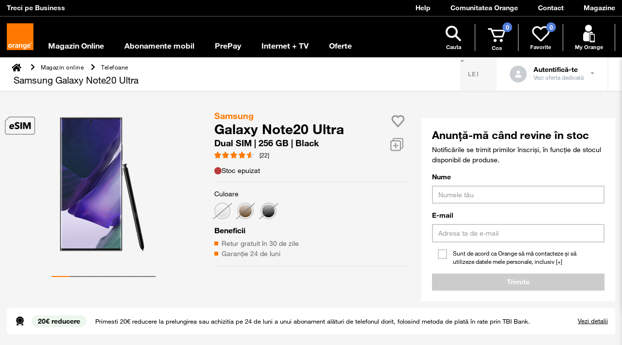

--- FILE ---
content_type: text/html; charset=utf-8
request_url: https://www.orange.ro/magazin-online/samsung-galaxy-note20-ultra-dual-sim-black-pd-49430
body_size: 80995
content:
<!DOCTYPE html><html lang="ro" data-critters-container=""><head>
  <meta charset="utf-8">
  <meta content="IE=edge" http-equiv="X-UA-Compatible">
  <meta content="1 days" name="revisit-after">
  <meta content="Orange Romania" name="Owner">
  <meta content="© 2018 Orange Romania" name="Copyright">
  <meta content="General" name="Rating">
  <meta content="width=device-width, initial-scale=1, user-scalable=0" name="viewport">
  
  <title>Samsung Galaxy Note 20 Ultra 5G Black 256GB</title>
  <base href="https://www.orange.ro/magazin-online/">
  
  
  
  <link href="https://www.orange.ro/magazin-online/favicon.ico" rel="icon" type="image/x-icon">

  
<link rel="stylesheet" type="text/css" href="https://www.orange.ro/scss-102019/footer/footer.8ddce20cb9b07d714cdfbb00c1ffc88ffe786a909b1fae108a3de1581c01296d41763da50d3f33dab2689c78cf816b36.css" integrity="sha384-jdziDLmwfXFM37sAwf/Ij/54apCbH64Qij3hWBwBKW1Bdj2lDT8z2rJonHjPgWs2" crossorigin="anonymous">


  <!--    &lt;!&ndash;  start Omniconvert.com code&ndash;&gt;-->
  <!--    <link rel="dns-prefetch" href="//app.omniconvert.com"/>-->
  <!--    -->
  <!--    &lt;!&ndash;end Omniconvert.com code&ndash;&gt;-->

  <link crossorigin="" href="//api.orange.ro" rel="Preconnect">
  <link crossorigin="" href="//sso.orange.ro" rel="Preconnect">
  <link crossorigin="" href="https://static.orangeromania.ro" rel="Preconnect">
  <link crossorigin="" href="https://cloudapi.orange.ro" rel="Preconnect">
  <link crossorigin="" href="https://orange-eshop.s3.eu-west-3.amazonaws.com" rel="Preconnect">
  <link rel="preconnect" href="https://storage.googleapis.com">
<style>@charset "UTF-8";@font-face{font-family:helveticaneue;src:url("./media/HelvNeue35_W1G-2LD2ZWP3.eot");src:url("./media/HelvNeue35_W1G-2LD2ZWP3.eot?#iefix") format("embedded-opentype"),url("./media/HelvNeue35_W1G-MA4JE3AF.woff2") format("woff2"),url("./media/HelvNeue35_W1G-XQERNITE.woff") format("woff"),url("./media/HelvNeue35_W1G-O6MJZ2N5.ttf") format("truetype");font-weight:200;font-display:swap}@font-face{font-family:helveticaneue;src:url("./media/HelvNeue55_W1G-5ZXB3NIR.eot");src:url("./media/HelvNeue55_W1G-5ZXB3NIR.eot?#iefix") format("embedded-opentype"),url("./media/HelvNeue55_W1G-OKPW5NSJ.woff2") format("woff2");font-weight:400;font-display:swap}@font-face{font-family:helveticaneue;src:url("./media/HelvNeue75_W1G-2ZVS4FIF.eot");src:url("./media/HelvNeue75_W1G-2ZVS4FIF.eot?#iefix") format("embedded-opentype"),url("./media/HelvNeue75_W1G-6NSGQ26O.woff2") format("woff2"),url("./media/HelvNeue75_W1G-Z7URNT6V.woff") format("woff"),url("./media/HelvNeue75_W1G-GYOOHEDE.ttf") format("truetype");font-weight:700;font-display:swap}@font-face{font-family:helveticaneue;src:url("./media/HelvNeue75_W1G-2ZVS4FIF.eot");src:url("./media/HelvNeue75_W1G-2ZVS4FIF.eot?#iefix") format("embedded-opentype"),url("./media/HelvNeue75_W1G-6NSGQ26O.woff2") format("woff2"),url("./media/HelvNeue75_W1G-Z7URNT6V.woff") format("woff"),url("./media/HelvNeue75_W1G-GYOOHEDE.ttf") format("truetype");font-weight:900;font-display:swap}html{--mat-badge-text-font: Roboto, sans-serif;--mat-badge-text-size: 12px;--mat-badge-text-weight: 600;--mat-badge-small-size-text-size: 9px;--mat-badge-large-size-text-size: 24px}html{--mat-bottom-sheet-container-text-font: Roboto, sans-serif;--mat-bottom-sheet-container-text-line-height: 20px;--mat-bottom-sheet-container-text-size: 14px;--mat-bottom-sheet-container-text-tracking: .0178571429em;--mat-bottom-sheet-container-text-weight: 400}html{--mat-legacy-button-toggle-label-text-font: Roboto, sans-serif;--mat-legacy-button-toggle-label-text-line-height: 24px;--mat-legacy-button-toggle-label-text-size: 16px;--mat-legacy-button-toggle-label-text-tracking: .03125em;--mat-legacy-button-toggle-label-text-weight: 400;--mat-standard-button-toggle-label-text-font: Roboto, sans-serif;--mat-standard-button-toggle-label-text-line-height: 24px;--mat-standard-button-toggle-label-text-size: 16px;--mat-standard-button-toggle-label-text-tracking: .03125em;--mat-standard-button-toggle-label-text-weight: 400}html{--mat-datepicker-calendar-text-font: Roboto, sans-serif;--mat-datepicker-calendar-text-size: 13px;--mat-datepicker-calendar-body-label-text-size: 14px;--mat-datepicker-calendar-body-label-text-weight: 500;--mat-datepicker-calendar-period-button-text-size: 14px;--mat-datepicker-calendar-period-button-text-weight: 500;--mat-datepicker-calendar-header-text-size: 11px;--mat-datepicker-calendar-header-text-weight: 400}html{--mat-expansion-header-text-font: Roboto, sans-serif;--mat-expansion-header-text-size: 14px;--mat-expansion-header-text-weight: 500;--mat-expansion-header-text-line-height: inherit;--mat-expansion-header-text-tracking: inherit;--mat-expansion-container-text-font: Roboto, sans-serif;--mat-expansion-container-text-line-height: 20px;--mat-expansion-container-text-size: 14px;--mat-expansion-container-text-tracking: .0178571429em;--mat-expansion-container-text-weight: 400}html{--mat-stepper-container-text-font: Roboto, sans-serif;--mat-stepper-header-label-text-font: Roboto, sans-serif;--mat-stepper-header-label-text-size: 14px;--mat-stepper-header-label-text-weight: 400;--mat-stepper-header-error-state-label-text-size: 16px;--mat-stepper-header-selected-state-label-text-size: 16px;--mat-stepper-header-selected-state-label-text-weight: 400}html{--mat-toolbar-title-text-font: Roboto, sans-serif;--mat-toolbar-title-text-line-height: 32px;--mat-toolbar-title-text-size: 20px;--mat-toolbar-title-text-tracking: .0125em;--mat-toolbar-title-text-weight: 500}html{--mat-tree-node-text-font: Roboto, sans-serif;--mat-tree-node-text-size: 14px;--mat-tree-node-text-weight: 400}html{--mat-option-label-text-font: Roboto, sans-serif;--mat-option-label-text-line-height: 24px;--mat-option-label-text-size: 16px;--mat-option-label-text-tracking: .03125em;--mat-option-label-text-weight: 400}html{--mat-optgroup-label-text-font: Roboto, sans-serif;--mat-optgroup-label-text-line-height: 24px;--mat-optgroup-label-text-size: 16px;--mat-optgroup-label-text-tracking: .03125em;--mat-optgroup-label-text-weight: 400}html{--mat-card-title-text-font: Roboto, sans-serif;--mat-card-title-text-line-height: 32px;--mat-card-title-text-size: 20px;--mat-card-title-text-tracking: .0125em;--mat-card-title-text-weight: 500;--mat-card-subtitle-text-font: Roboto, sans-serif;--mat-card-subtitle-text-line-height: 22px;--mat-card-subtitle-text-size: 14px;--mat-card-subtitle-text-tracking: .0071428571em;--mat-card-subtitle-text-weight: 500}html{--mdc-plain-tooltip-supporting-text-font: Roboto, sans-serif;--mdc-plain-tooltip-supporting-text-size: 12px;--mdc-plain-tooltip-supporting-text-weight: 400;--mdc-plain-tooltip-supporting-text-tracking: .0333333333em}html{--mdc-filled-text-field-label-text-font: Roboto, sans-serif;--mdc-filled-text-field-label-text-size: 16px;--mdc-filled-text-field-label-text-tracking: .03125em;--mdc-filled-text-field-label-text-weight: 400;--mdc-outlined-text-field-label-text-font: Roboto, sans-serif;--mdc-outlined-text-field-label-text-size: 16px;--mdc-outlined-text-field-label-text-tracking: .03125em;--mdc-outlined-text-field-label-text-weight: 400;--mat-form-field-container-text-font: Roboto, sans-serif;--mat-form-field-container-text-line-height: 24px;--mat-form-field-container-text-size: 16px;--mat-form-field-container-text-tracking: .03125em;--mat-form-field-container-text-weight: 400;--mat-form-field-outlined-label-text-populated-size: 16px;--mat-form-field-subscript-text-font: Roboto, sans-serif;--mat-form-field-subscript-text-line-height: 20px;--mat-form-field-subscript-text-size: 12px;--mat-form-field-subscript-text-tracking: .0333333333em;--mat-form-field-subscript-text-weight: 400}html{--mat-select-trigger-text-font: Roboto, sans-serif;--mat-select-trigger-text-line-height: 24px;--mat-select-trigger-text-size: 16px;--mat-select-trigger-text-tracking: .03125em;--mat-select-trigger-text-weight: 400}html{--mdc-dialog-subhead-font: Roboto, sans-serif;--mdc-dialog-subhead-line-height: 32px;--mdc-dialog-subhead-size: 20px;--mdc-dialog-subhead-weight: 500;--mdc-dialog-subhead-tracking: .0125em;--mdc-dialog-supporting-text-font: Roboto, sans-serif;--mdc-dialog-supporting-text-line-height: 24px;--mdc-dialog-supporting-text-size: 16px;--mdc-dialog-supporting-text-weight: 400;--mdc-dialog-supporting-text-tracking: .03125em}html{--mdc-slider-label-label-text-font: Roboto, sans-serif;--mdc-slider-label-label-text-size: 14px;--mdc-slider-label-label-text-line-height: 22px;--mdc-slider-label-label-text-tracking: .0071428571em;--mdc-slider-label-label-text-weight: 500}html{--mat-menu-item-label-text-font: Roboto, sans-serif;--mat-menu-item-label-text-size: 16px;--mat-menu-item-label-text-tracking: .03125em;--mat-menu-item-label-text-line-height: 24px;--mat-menu-item-label-text-weight: 400}html{--mdc-list-list-item-label-text-font: Roboto, sans-serif;--mdc-list-list-item-label-text-line-height: 24px;--mdc-list-list-item-label-text-size: 16px;--mdc-list-list-item-label-text-tracking: .03125em;--mdc-list-list-item-label-text-weight: 400;--mdc-list-list-item-supporting-text-font: Roboto, sans-serif;--mdc-list-list-item-supporting-text-line-height: 20px;--mdc-list-list-item-supporting-text-size: 14px;--mdc-list-list-item-supporting-text-tracking: .0178571429em;--mdc-list-list-item-supporting-text-weight: 400;--mdc-list-list-item-trailing-supporting-text-font: Roboto, sans-serif;--mdc-list-list-item-trailing-supporting-text-line-height: 20px;--mdc-list-list-item-trailing-supporting-text-size: 12px;--mdc-list-list-item-trailing-supporting-text-tracking: .0333333333em;--mdc-list-list-item-trailing-supporting-text-weight: 400}html{--mat-paginator-container-text-font: Roboto, sans-serif;--mat-paginator-container-text-line-height: 20px;--mat-paginator-container-text-size: 12px;--mat-paginator-container-text-tracking: .0333333333em;--mat-paginator-container-text-weight: 400;--mat-paginator-select-trigger-text-size: 12px}html{--mdc-text-button-label-text-font: Roboto, sans-serif;--mdc-text-button-label-text-size: 14px;--mdc-text-button-label-text-tracking: .0892857143em;--mdc-text-button-label-text-weight: 500;--mdc-text-button-label-text-transform: none;--mdc-filled-button-label-text-font: Roboto, sans-serif;--mdc-filled-button-label-text-size: 14px;--mdc-filled-button-label-text-tracking: .0892857143em;--mdc-filled-button-label-text-weight: 500;--mdc-filled-button-label-text-transform: none;--mdc-outlined-button-label-text-font: Roboto, sans-serif;--mdc-outlined-button-label-text-size: 14px;--mdc-outlined-button-label-text-tracking: .0892857143em;--mdc-outlined-button-label-text-weight: 500;--mdc-outlined-button-label-text-transform: none;--mdc-protected-button-label-text-font: Roboto, sans-serif;--mdc-protected-button-label-text-size: 14px;--mdc-protected-button-label-text-tracking: .0892857143em;--mdc-protected-button-label-text-weight: 500;--mdc-protected-button-label-text-transform: none}html{--mdc-extended-fab-label-text-font: Roboto, sans-serif;--mdc-extended-fab-label-text-size: 14px;--mdc-extended-fab-label-text-tracking: .0892857143em;--mdc-extended-fab-label-text-weight: 500}html{--mdc-snackbar-supporting-text-font: Roboto, sans-serif;--mdc-snackbar-supporting-text-line-height: 20px;--mdc-snackbar-supporting-text-size: 14px;--mdc-snackbar-supporting-text-weight: 400}html{--mat-table-header-headline-font: Roboto, sans-serif;--mat-table-header-headline-line-height: 22px;--mat-table-header-headline-size: 14px;--mat-table-header-headline-weight: 500;--mat-table-header-headline-tracking: .0071428571em;--mat-table-row-item-label-text-font: Roboto, sans-serif;--mat-table-row-item-label-text-line-height: 20px;--mat-table-row-item-label-text-size: 14px;--mat-table-row-item-label-text-weight: 400;--mat-table-row-item-label-text-tracking: .0178571429em;--mat-table-footer-supporting-text-font: Roboto, sans-serif;--mat-table-footer-supporting-text-line-height: 20px;--mat-table-footer-supporting-text-size: 14px;--mat-table-footer-supporting-text-weight: 400;--mat-table-footer-supporting-text-tracking: .0178571429em}html{--mat-ripple-color: rgba(0, 0, 0, .1)}html{--mat-option-selected-state-label-text-color: #ff7900;--mat-option-label-text-color: rgba(0, 0, 0, .87);--mat-option-hover-state-layer-color: rgba(0, 0, 0, .04);--mat-option-focus-state-layer-color: rgba(0, 0, 0, .04);--mat-option-selected-state-layer-color: rgba(0, 0, 0, .04)}html{--mat-optgroup-label-text-color: rgba(0, 0, 0, .87)}html{--mat-full-pseudo-checkbox-selected-icon-color: #ff7900;--mat-full-pseudo-checkbox-selected-checkmark-color: #fafafa;--mat-full-pseudo-checkbox-unselected-icon-color: rgba(0, 0, 0, .54);--mat-full-pseudo-checkbox-disabled-selected-checkmark-color: #fafafa;--mat-full-pseudo-checkbox-disabled-unselected-icon-color: #b0b0b0;--mat-full-pseudo-checkbox-disabled-selected-icon-color: #b0b0b0;--mat-minimal-pseudo-checkbox-selected-checkmark-color: #ff7900;--mat-minimal-pseudo-checkbox-disabled-selected-checkmark-color: #b0b0b0}html{--mat-app-background-color: #fafafa;--mat-app-text-color: rgba(0, 0, 0, .87)}html{--mat-option-label-text-font: helveticaneue, Arial, sans-serif;--mat-option-label-text-line-height: 24px;--mat-option-label-text-size: 16px;--mat-option-label-text-tracking: .03125em;--mat-option-label-text-weight: 400}html{--mat-optgroup-label-text-font: helveticaneue, Arial, sans-serif;--mat-optgroup-label-text-line-height: 24px;--mat-optgroup-label-text-size: 16px;--mat-optgroup-label-text-tracking: .03125em;--mat-optgroup-label-text-weight: 400}html{--mdc-elevated-card-container-shape: 4px;--mdc-outlined-card-container-shape: 4px;--mdc-outlined-card-outline-width: 1px}html{--mdc-elevated-card-container-color: white;--mdc-elevated-card-container-elevation: 0px 2px 1px -1px rgba(0, 0, 0, .2), 0px 1px 1px 0px rgba(0, 0, 0, .14), 0px 1px 3px 0px rgba(0, 0, 0, .12);--mdc-outlined-card-container-color: white;--mdc-outlined-card-outline-color: rgba(0, 0, 0, .12);--mdc-outlined-card-container-elevation: 0px 0px 0px 0px rgba(0, 0, 0, .2), 0px 0px 0px 0px rgba(0, 0, 0, .14), 0px 0px 0px 0px rgba(0, 0, 0, .12);--mat-card-subtitle-text-color: rgba(0, 0, 0, .54)}html{--mat-card-title-text-font: helveticaneue, Arial, sans-serif;--mat-card-title-text-line-height: 32px;--mat-card-title-text-size: 20px;--mat-card-title-text-tracking: .0125em;--mat-card-title-text-weight: 500;--mat-card-subtitle-text-font: helveticaneue, Arial, sans-serif;--mat-card-subtitle-text-line-height: 22px;--mat-card-subtitle-text-size: 14px;--mat-card-subtitle-text-tracking: .0071428571em;--mat-card-subtitle-text-weight: 500}html{--mdc-linear-progress-active-indicator-height: 4px;--mdc-linear-progress-track-height: 4px;--mdc-linear-progress-track-shape: 0}html{--mdc-plain-tooltip-container-shape: 4px;--mdc-plain-tooltip-supporting-text-line-height: 16px}html{--mdc-plain-tooltip-container-color: #616161;--mdc-plain-tooltip-supporting-text-color: #fff}html{--mdc-plain-tooltip-supporting-text-font: helveticaneue, Arial, sans-serif;--mdc-plain-tooltip-supporting-text-size: 12px;--mdc-plain-tooltip-supporting-text-weight: 400;--mdc-plain-tooltip-supporting-text-tracking: .0333333333em}html{--mdc-filled-text-field-active-indicator-height: 1px;--mdc-filled-text-field-focus-active-indicator-height: 2px;--mdc-filled-text-field-container-shape: 4px;--mdc-outlined-text-field-outline-width: 1px;--mdc-outlined-text-field-focus-outline-width: 2px;--mdc-outlined-text-field-container-shape: 4px}html{--mdc-filled-text-field-caret-color: #ff7900;--mdc-filled-text-field-focus-active-indicator-color: #ff7900;--mdc-filled-text-field-focus-label-text-color: rgba(255, 121, 0, .87);--mdc-filled-text-field-container-color: whitesmoke;--mdc-filled-text-field-disabled-container-color: #fafafa;--mdc-filled-text-field-label-text-color: rgba(0, 0, 0, .6);--mdc-filled-text-field-hover-label-text-color: rgba(0, 0, 0, .6);--mdc-filled-text-field-disabled-label-text-color: rgba(0, 0, 0, .38);--mdc-filled-text-field-input-text-color: rgba(0, 0, 0, .87);--mdc-filled-text-field-disabled-input-text-color: rgba(0, 0, 0, .38);--mdc-filled-text-field-input-text-placeholder-color: rgba(0, 0, 0, .6);--mdc-filled-text-field-error-hover-label-text-color: #f44336;--mdc-filled-text-field-error-focus-label-text-color: #f44336;--mdc-filled-text-field-error-label-text-color: #f44336;--mdc-filled-text-field-error-caret-color: #f44336;--mdc-filled-text-field-active-indicator-color: rgba(0, 0, 0, .42);--mdc-filled-text-field-disabled-active-indicator-color: rgba(0, 0, 0, .06);--mdc-filled-text-field-hover-active-indicator-color: rgba(0, 0, 0, .87);--mdc-filled-text-field-error-active-indicator-color: #f44336;--mdc-filled-text-field-error-focus-active-indicator-color: #f44336;--mdc-filled-text-field-error-hover-active-indicator-color: #f44336;--mdc-outlined-text-field-caret-color: #ff7900;--mdc-outlined-text-field-focus-outline-color: #ff7900;--mdc-outlined-text-field-focus-label-text-color: rgba(255, 121, 0, .87);--mdc-outlined-text-field-label-text-color: rgba(0, 0, 0, .6);--mdc-outlined-text-field-hover-label-text-color: rgba(0, 0, 0, .6);--mdc-outlined-text-field-disabled-label-text-color: rgba(0, 0, 0, .38);--mdc-outlined-text-field-input-text-color: rgba(0, 0, 0, .87);--mdc-outlined-text-field-disabled-input-text-color: rgba(0, 0, 0, .38);--mdc-outlined-text-field-input-text-placeholder-color: rgba(0, 0, 0, .6);--mdc-outlined-text-field-error-caret-color: #f44336;--mdc-outlined-text-field-error-focus-label-text-color: #f44336;--mdc-outlined-text-field-error-label-text-color: #f44336;--mdc-outlined-text-field-error-hover-label-text-color: #f44336;--mdc-outlined-text-field-outline-color: rgba(0, 0, 0, .38);--mdc-outlined-text-field-disabled-outline-color: rgba(0, 0, 0, .06);--mdc-outlined-text-field-hover-outline-color: rgba(0, 0, 0, .87);--mdc-outlined-text-field-error-focus-outline-color: #f44336;--mdc-outlined-text-field-error-hover-outline-color: #f44336;--mdc-outlined-text-field-error-outline-color: #f44336;--mat-form-field-focus-select-arrow-color: rgba(255, 121, 0, .87);--mat-form-field-disabled-input-text-placeholder-color: rgba(0, 0, 0, .38);--mat-form-field-state-layer-color: rgba(0, 0, 0, .87);--mat-form-field-error-text-color: #f44336;--mat-form-field-select-option-text-color: inherit;--mat-form-field-select-disabled-option-text-color: GrayText;--mat-form-field-leading-icon-color: unset;--mat-form-field-disabled-leading-icon-color: unset;--mat-form-field-trailing-icon-color: unset;--mat-form-field-disabled-trailing-icon-color: unset;--mat-form-field-error-focus-trailing-icon-color: unset;--mat-form-field-error-hover-trailing-icon-color: unset;--mat-form-field-error-trailing-icon-color: unset;--mat-form-field-enabled-select-arrow-color: rgba(0, 0, 0, .54);--mat-form-field-disabled-select-arrow-color: rgba(0, 0, 0, .38);--mat-form-field-hover-state-layer-opacity: .04;--mat-form-field-focus-state-layer-opacity: .08}html{--mat-form-field-container-height: 56px;--mat-form-field-filled-label-display: block;--mat-form-field-container-vertical-padding: 16px;--mat-form-field-filled-with-label-container-padding-top: 24px;--mat-form-field-filled-with-label-container-padding-bottom: 8px}html{--mdc-filled-text-field-label-text-font: helveticaneue, Arial, sans-serif;--mdc-filled-text-field-label-text-size: 16px;--mdc-filled-text-field-label-text-tracking: .03125em;--mdc-filled-text-field-label-text-weight: 400;--mdc-outlined-text-field-label-text-font: helveticaneue, Arial, sans-serif;--mdc-outlined-text-field-label-text-size: 16px;--mdc-outlined-text-field-label-text-tracking: .03125em;--mdc-outlined-text-field-label-text-weight: 400;--mat-form-field-container-text-font: helveticaneue, Arial, sans-serif;--mat-form-field-container-text-line-height: 24px;--mat-form-field-container-text-size: 16px;--mat-form-field-container-text-tracking: .03125em;--mat-form-field-container-text-weight: 400;--mat-form-field-outlined-label-text-populated-size: 16px;--mat-form-field-subscript-text-font: helveticaneue, Arial, sans-serif;--mat-form-field-subscript-text-line-height: 20px;--mat-form-field-subscript-text-size: 12px;--mat-form-field-subscript-text-tracking: .0333333333em;--mat-form-field-subscript-text-weight: 400}html{--mat-select-container-elevation-shadow: 0px 5px 5px -3px rgba(0, 0, 0, .2), 0px 8px 10px 1px rgba(0, 0, 0, .14), 0px 3px 14px 2px rgba(0, 0, 0, .12)}html{--mat-select-panel-background-color: white;--mat-select-enabled-trigger-text-color: rgba(0, 0, 0, .87);--mat-select-disabled-trigger-text-color: rgba(0, 0, 0, .38);--mat-select-placeholder-text-color: rgba(0, 0, 0, .6);--mat-select-enabled-arrow-color: rgba(0, 0, 0, .54);--mat-select-disabled-arrow-color: rgba(0, 0, 0, .38);--mat-select-focused-arrow-color: rgba(255, 121, 0, .87);--mat-select-invalid-arrow-color: rgba(244, 67, 54, .87)}html{--mat-select-arrow-transform: translateY(-8px)}html{--mat-select-trigger-text-font: helveticaneue, Arial, sans-serif;--mat-select-trigger-text-line-height: 24px;--mat-select-trigger-text-size: 16px;--mat-select-trigger-text-tracking: .03125em;--mat-select-trigger-text-weight: 400}html{--mat-autocomplete-container-shape: 4px;--mat-autocomplete-container-elevation-shadow: 0px 5px 5px -3px rgba(0, 0, 0, .2), 0px 8px 10px 1px rgba(0, 0, 0, .14), 0px 3px 14px 2px rgba(0, 0, 0, .12)}html{--mat-autocomplete-background-color: white}html{--mdc-dialog-container-elevation-shadow: 0px 11px 15px -7px rgba(0, 0, 0, .2), 0px 24px 38px 3px rgba(0, 0, 0, .14), 0px 9px 46px 8px rgba(0, 0, 0, .12);--mdc-dialog-container-shadow-color: #000;--mdc-dialog-container-shape: 4px;--mat-dialog-container-max-width: 80vw;--mat-dialog-container-small-max-width: 80vw;--mat-dialog-container-min-width: 0;--mat-dialog-actions-alignment: start;--mat-dialog-actions-padding: 8px;--mat-dialog-content-padding: 20px 24px;--mat-dialog-with-actions-content-padding: 20px 24px;--mat-dialog-headline-padding: 0 24px 9px}html{--mdc-dialog-container-color: white;--mdc-dialog-subhead-color: rgba(0, 0, 0, .87);--mdc-dialog-supporting-text-color: rgba(0, 0, 0, .6)}html{--mdc-dialog-subhead-font: helveticaneue, Arial, sans-serif;--mdc-dialog-subhead-line-height: 32px;--mdc-dialog-subhead-size: 20px;--mdc-dialog-subhead-weight: 500;--mdc-dialog-subhead-tracking: .0125em;--mdc-dialog-supporting-text-font: helveticaneue, Arial, sans-serif;--mdc-dialog-supporting-text-line-height: 24px;--mdc-dialog-supporting-text-size: 16px;--mdc-dialog-supporting-text-weight: 400;--mdc-dialog-supporting-text-tracking: .03125em}html{--mdc-switch-disabled-selected-icon-opacity: .38;--mdc-switch-disabled-track-opacity: .12;--mdc-switch-disabled-unselected-icon-opacity: .38;--mdc-switch-handle-height: 20px;--mdc-switch-handle-shape: 10px;--mdc-switch-handle-width: 20px;--mdc-switch-selected-icon-size: 18px;--mdc-switch-track-height: 14px;--mdc-switch-track-shape: 7px;--mdc-switch-track-width: 36px;--mdc-switch-unselected-icon-size: 18px;--mdc-switch-selected-focus-state-layer-opacity: .12;--mdc-switch-selected-hover-state-layer-opacity: .04;--mdc-switch-selected-pressed-state-layer-opacity: .1;--mdc-switch-unselected-focus-state-layer-opacity: .12;--mdc-switch-unselected-hover-state-layer-opacity: .04;--mdc-switch-unselected-pressed-state-layer-opacity: .1;--mat-switch-disabled-selected-handle-opacity: .38;--mat-switch-disabled-unselected-handle-opacity: .38;--mat-switch-unselected-handle-size: 20px;--mat-switch-selected-handle-size: 20px;--mat-switch-pressed-handle-size: 20px;--mat-switch-with-icon-handle-size: 20px;--mat-switch-selected-handle-horizontal-margin: 0;--mat-switch-selected-with-icon-handle-horizontal-margin: 0;--mat-switch-selected-pressed-handle-horizontal-margin: 0;--mat-switch-unselected-handle-horizontal-margin: 0;--mat-switch-unselected-with-icon-handle-horizontal-margin: 0;--mat-switch-unselected-pressed-handle-horizontal-margin: 0;--mat-switch-visible-track-opacity: 1;--mat-switch-hidden-track-opacity: 1;--mat-switch-visible-track-transition: transform 75ms 0ms cubic-bezier(0, 0, .2, 1);--mat-switch-hidden-track-transition: transform 75ms 0ms cubic-bezier(.4, 0, .6, 1);--mat-switch-track-outline-width: 1px;--mat-switch-track-outline-color: transparent;--mat-switch-selected-track-outline-width: 1px;--mat-switch-disabled-unselected-track-outline-width: 1px;--mat-switch-disabled-unselected-track-outline-color: transparent}html{--mdc-switch-selected-focus-state-layer-color: #fb8c00;--mdc-switch-selected-handle-color: #fb8c00;--mdc-switch-selected-hover-state-layer-color: #fb8c00;--mdc-switch-selected-pressed-state-layer-color: #fb8c00;--mdc-switch-selected-focus-handle-color: #e65100;--mdc-switch-selected-hover-handle-color: #e65100;--mdc-switch-selected-pressed-handle-color: #e65100;--mdc-switch-selected-focus-track-color: #ffb74d;--mdc-switch-selected-hover-track-color: #ffb74d;--mdc-switch-selected-pressed-track-color: #ffb74d;--mdc-switch-selected-track-color: #ffb74d;--mdc-switch-disabled-selected-handle-color: #424242;--mdc-switch-disabled-selected-icon-color: #fff;--mdc-switch-disabled-selected-track-color: #424242;--mdc-switch-disabled-unselected-handle-color: #424242;--mdc-switch-disabled-unselected-icon-color: #fff;--mdc-switch-disabled-unselected-track-color: #424242;--mdc-switch-handle-surface-color: var(--mdc-theme-surface, #fff);--mdc-switch-handle-elevation-shadow: 0px 2px 1px -1px rgba(0, 0, 0, .2), 0px 1px 1px 0px rgba(0, 0, 0, .14), 0px 1px 3px 0px rgba(0, 0, 0, .12);--mdc-switch-handle-shadow-color: black;--mdc-switch-disabled-handle-elevation-shadow: 0px 0px 0px 0px rgba(0, 0, 0, .2), 0px 0px 0px 0px rgba(0, 0, 0, .14), 0px 0px 0px 0px rgba(0, 0, 0, .12);--mdc-switch-selected-icon-color: #fff;--mdc-switch-unselected-focus-handle-color: #212121;--mdc-switch-unselected-focus-state-layer-color: #424242;--mdc-switch-unselected-focus-track-color: #e0e0e0;--mdc-switch-unselected-handle-color: #616161;--mdc-switch-unselected-hover-handle-color: #212121;--mdc-switch-unselected-hover-state-layer-color: #424242;--mdc-switch-unselected-hover-track-color: #e0e0e0;--mdc-switch-unselected-icon-color: #fff;--mdc-switch-unselected-pressed-handle-color: #212121;--mdc-switch-unselected-pressed-state-layer-color: #424242;--mdc-switch-unselected-pressed-track-color: #e0e0e0;--mdc-switch-unselected-track-color: #e0e0e0;--mdc-switch-disabled-label-text-color: rgba(0, 0, 0, .38)}html{--mdc-switch-state-layer-size: 40px}html{--mdc-radio-disabled-selected-icon-opacity: .38;--mdc-radio-disabled-unselected-icon-opacity: .38;--mdc-radio-state-layer-size: 40px}html{--mdc-radio-state-layer-size: 40px;--mat-radio-touch-target-display: block}html{--mat-slider-value-indicator-width: auto;--mat-slider-value-indicator-height: 32px;--mat-slider-value-indicator-caret-display: block;--mat-slider-value-indicator-border-radius: 4px;--mat-slider-value-indicator-padding: 0 12px;--mat-slider-value-indicator-text-transform: none;--mat-slider-value-indicator-container-transform: translateX(-50%);--mdc-slider-active-track-height: 6px;--mdc-slider-active-track-shape: 9999px;--mdc-slider-handle-height: 20px;--mdc-slider-handle-shape: 50%;--mdc-slider-handle-width: 20px;--mdc-slider-inactive-track-height: 4px;--mdc-slider-inactive-track-shape: 9999px;--mdc-slider-with-overlap-handle-outline-width: 1px;--mdc-slider-with-tick-marks-active-container-opacity: .6;--mdc-slider-with-tick-marks-container-shape: 50%;--mdc-slider-with-tick-marks-container-size: 2px;--mdc-slider-with-tick-marks-inactive-container-opacity: .6}html{--mdc-slider-handle-color: #ff7900;--mdc-slider-focus-handle-color: #ff7900;--mdc-slider-hover-handle-color: #ff7900;--mdc-slider-active-track-color: #ff7900;--mdc-slider-inactive-track-color: #ff7900;--mdc-slider-with-tick-marks-inactive-container-color: #ff7900;--mdc-slider-with-tick-marks-active-container-color: black;--mdc-slider-disabled-active-track-color: #000;--mdc-slider-disabled-handle-color: #000;--mdc-slider-disabled-inactive-track-color: #000;--mdc-slider-label-container-color: #000;--mdc-slider-label-label-text-color: #fff;--mdc-slider-with-overlap-handle-outline-color: #fff;--mdc-slider-with-tick-marks-disabled-container-color: #000;--mdc-slider-handle-elevation: 0px 2px 1px -1px rgba(0, 0, 0, .2), 0px 1px 1px 0px rgba(0, 0, 0, .14), 0px 1px 3px 0px rgba(0, 0, 0, .12);--mat-slider-ripple-color: #ff7900;--mat-slider-hover-state-layer-color: rgba(255, 121, 0, .05);--mat-slider-focus-state-layer-color: rgba(255, 121, 0, .2);--mat-slider-value-indicator-opacity: .6}html{--mdc-slider-label-label-text-font: helveticaneue, Arial, sans-serif;--mdc-slider-label-label-text-size: 14px;--mdc-slider-label-label-text-line-height: 22px;--mdc-slider-label-label-text-tracking: .0071428571em;--mdc-slider-label-label-text-weight: 500}html{--mat-menu-container-shape: 4px;--mat-menu-divider-bottom-spacing: 0;--mat-menu-divider-top-spacing: 0;--mat-menu-item-spacing: 16px;--mat-menu-item-icon-size: 24px;--mat-menu-item-leading-spacing: 16px;--mat-menu-item-trailing-spacing: 16px;--mat-menu-item-with-icon-leading-spacing: 16px;--mat-menu-item-with-icon-trailing-spacing: 16px}html{--mat-menu-item-label-text-color: rgba(0, 0, 0, .87);--mat-menu-item-icon-color: rgba(0, 0, 0, .87);--mat-menu-item-hover-state-layer-color: rgba(0, 0, 0, .04);--mat-menu-item-focus-state-layer-color: rgba(0, 0, 0, .04);--mat-menu-container-color: white;--mat-menu-divider-color: rgba(0, 0, 0, .12)}html{--mat-menu-item-label-text-font: helveticaneue, Arial, sans-serif;--mat-menu-item-label-text-size: 16px;--mat-menu-item-label-text-tracking: .03125em;--mat-menu-item-label-text-line-height: 24px;--mat-menu-item-label-text-weight: 400}html{--mdc-list-list-item-container-shape: 0;--mdc-list-list-item-leading-avatar-shape: 50%;--mdc-list-list-item-container-color: transparent;--mdc-list-list-item-selected-container-color: transparent;--mdc-list-list-item-leading-avatar-color: transparent;--mdc-list-list-item-leading-icon-size: 24px;--mdc-list-list-item-leading-avatar-size: 40px;--mdc-list-list-item-trailing-icon-size: 24px;--mdc-list-list-item-disabled-state-layer-color: transparent;--mdc-list-list-item-disabled-state-layer-opacity: 0;--mdc-list-list-item-disabled-label-text-opacity: .38;--mdc-list-list-item-disabled-leading-icon-opacity: .38;--mdc-list-list-item-disabled-trailing-icon-opacity: .38;--mat-list-active-indicator-color: transparent;--mat-list-active-indicator-shape: 4px}html{--mdc-list-list-item-label-text-color: rgba(0, 0, 0, .87);--mdc-list-list-item-supporting-text-color: rgba(0, 0, 0, .54);--mdc-list-list-item-leading-icon-color: rgba(0, 0, 0, .38);--mdc-list-list-item-trailing-supporting-text-color: rgba(0, 0, 0, .38);--mdc-list-list-item-trailing-icon-color: rgba(0, 0, 0, .38);--mdc-list-list-item-selected-trailing-icon-color: rgba(0, 0, 0, .38);--mdc-list-list-item-disabled-label-text-color: black;--mdc-list-list-item-disabled-leading-icon-color: black;--mdc-list-list-item-disabled-trailing-icon-color: black;--mdc-list-list-item-hover-label-text-color: rgba(0, 0, 0, .87);--mdc-list-list-item-hover-leading-icon-color: rgba(0, 0, 0, .38);--mdc-list-list-item-hover-trailing-icon-color: rgba(0, 0, 0, .38);--mdc-list-list-item-focus-label-text-color: rgba(0, 0, 0, .87);--mdc-list-list-item-hover-state-layer-color: black;--mdc-list-list-item-hover-state-layer-opacity: .04;--mdc-list-list-item-focus-state-layer-color: black;--mdc-list-list-item-focus-state-layer-opacity: .12}html{--mdc-list-list-item-one-line-container-height: 48px;--mdc-list-list-item-two-line-container-height: 64px;--mdc-list-list-item-three-line-container-height: 88px;--mat-list-list-item-leading-icon-start-space: 16px;--mat-list-list-item-leading-icon-end-space: 32px}html{--mdc-list-list-item-label-text-font: helveticaneue, Arial, sans-serif;--mdc-list-list-item-label-text-line-height: 24px;--mdc-list-list-item-label-text-size: 16px;--mdc-list-list-item-label-text-tracking: .03125em;--mdc-list-list-item-label-text-weight: 400;--mdc-list-list-item-supporting-text-font: helveticaneue, Arial, sans-serif;--mdc-list-list-item-supporting-text-line-height: 20px;--mdc-list-list-item-supporting-text-size: 14px;--mdc-list-list-item-supporting-text-tracking: .0178571429em;--mdc-list-list-item-supporting-text-weight: 400;--mdc-list-list-item-trailing-supporting-text-font: helveticaneue, Arial, sans-serif;--mdc-list-list-item-trailing-supporting-text-line-height: 20px;--mdc-list-list-item-trailing-supporting-text-size: 12px;--mdc-list-list-item-trailing-supporting-text-tracking: .0333333333em;--mdc-list-list-item-trailing-supporting-text-weight: 400}html{--mat-paginator-container-text-color: rgba(0, 0, 0, .87);--mat-paginator-container-background-color: white;--mat-paginator-enabled-icon-color: rgba(0, 0, 0, .54);--mat-paginator-disabled-icon-color: rgba(0, 0, 0, .12)}html{--mat-paginator-container-size: 56px;--mat-paginator-form-field-container-height: 40px;--mat-paginator-form-field-container-vertical-padding: 8px}html{--mat-paginator-container-text-font: helveticaneue, Arial, sans-serif;--mat-paginator-container-text-line-height: 20px;--mat-paginator-container-text-size: 12px;--mat-paginator-container-text-tracking: .0333333333em;--mat-paginator-container-text-weight: 400;--mat-paginator-select-trigger-text-size: 12px}html{--mdc-tab-indicator-active-indicator-height: 2px;--mdc-tab-indicator-active-indicator-shape: 0;--mdc-secondary-navigation-tab-container-height: 48px;--mat-tab-header-divider-color: transparent;--mat-tab-header-divider-height: 0}html{--mdc-checkbox-disabled-selected-checkmark-color: #fff;--mdc-checkbox-selected-focus-state-layer-opacity: .16;--mdc-checkbox-selected-hover-state-layer-opacity: .04;--mdc-checkbox-selected-pressed-state-layer-opacity: .16;--mdc-checkbox-unselected-focus-state-layer-opacity: .16;--mdc-checkbox-unselected-hover-state-layer-opacity: .04;--mdc-checkbox-unselected-pressed-state-layer-opacity: .16}html{--mdc-checkbox-disabled-selected-icon-color: rgba(0, 0, 0, .38);--mdc-checkbox-disabled-unselected-icon-color: rgba(0, 0, 0, .38);--mdc-checkbox-selected-checkmark-color: white;--mdc-checkbox-selected-focus-icon-color: #ff7900;--mdc-checkbox-selected-hover-icon-color: #ff7900;--mdc-checkbox-selected-icon-color: #ff7900;--mdc-checkbox-selected-pressed-icon-color: #ff7900;--mdc-checkbox-unselected-focus-icon-color: #212121;--mdc-checkbox-unselected-hover-icon-color: #212121;--mdc-checkbox-unselected-icon-color: rgba(0, 0, 0, .54);--mdc-checkbox-unselected-pressed-icon-color: rgba(0, 0, 0, .54);--mdc-checkbox-selected-focus-state-layer-color: #ff7900;--mdc-checkbox-selected-hover-state-layer-color: #ff7900;--mdc-checkbox-selected-pressed-state-layer-color: #ff7900;--mdc-checkbox-unselected-focus-state-layer-color: black;--mdc-checkbox-unselected-hover-state-layer-color: black;--mdc-checkbox-unselected-pressed-state-layer-color: black;--mat-checkbox-disabled-label-color: rgba(0, 0, 0, .38)}html{--mdc-checkbox-state-layer-size: 40px;--mat-checkbox-touch-target-display: block}html{--mdc-text-button-container-shape: 4px;--mdc-text-button-keep-touch-target: false;--mdc-filled-button-container-shape: 4px;--mdc-filled-button-keep-touch-target: false;--mdc-protected-button-container-shape: 4px;--mdc-protected-button-keep-touch-target: false;--mdc-outlined-button-keep-touch-target: false;--mdc-outlined-button-outline-width: 1px;--mdc-outlined-button-container-shape: 4px;--mat-text-button-horizontal-padding: 8px;--mat-text-button-with-icon-horizontal-padding: 8px;--mat-text-button-icon-spacing: 8px;--mat-text-button-icon-offset: 0;--mat-filled-button-horizontal-padding: 16px;--mat-filled-button-icon-spacing: 8px;--mat-filled-button-icon-offset: -4px;--mat-protected-button-horizontal-padding: 16px;--mat-protected-button-icon-spacing: 8px;--mat-protected-button-icon-offset: -4px;--mat-outlined-button-horizontal-padding: 15px;--mat-outlined-button-icon-spacing: 8px;--mat-outlined-button-icon-offset: -4px}html{--mdc-text-button-label-text-color: black;--mdc-text-button-disabled-label-text-color: rgba(0, 0, 0, .38);--mat-text-button-state-layer-color: black;--mat-text-button-disabled-state-layer-color: black;--mat-text-button-ripple-color: rgba(0, 0, 0, .1);--mat-text-button-hover-state-layer-opacity: .04;--mat-text-button-focus-state-layer-opacity: .12;--mat-text-button-pressed-state-layer-opacity: .12;--mdc-filled-button-container-color: white;--mdc-filled-button-label-text-color: black;--mdc-filled-button-disabled-container-color: rgba(0, 0, 0, .12);--mdc-filled-button-disabled-label-text-color: rgba(0, 0, 0, .38);--mat-filled-button-state-layer-color: black;--mat-filled-button-disabled-state-layer-color: black;--mat-filled-button-ripple-color: rgba(0, 0, 0, .1);--mat-filled-button-hover-state-layer-opacity: .04;--mat-filled-button-focus-state-layer-opacity: .12;--mat-filled-button-pressed-state-layer-opacity: .12;--mdc-protected-button-container-color: white;--mdc-protected-button-label-text-color: black;--mdc-protected-button-disabled-container-color: rgba(0, 0, 0, .12);--mdc-protected-button-disabled-label-text-color: rgba(0, 0, 0, .38);--mdc-protected-button-container-elevation-shadow: 0px 3px 1px -2px rgba(0, 0, 0, .2), 0px 2px 2px 0px rgba(0, 0, 0, .14), 0px 1px 5px 0px rgba(0, 0, 0, .12);--mdc-protected-button-disabled-container-elevation-shadow: 0px 0px 0px 0px rgba(0, 0, 0, .2), 0px 0px 0px 0px rgba(0, 0, 0, .14), 0px 0px 0px 0px rgba(0, 0, 0, .12);--mdc-protected-button-focus-container-elevation-shadow: 0px 2px 4px -1px rgba(0, 0, 0, .2), 0px 4px 5px 0px rgba(0, 0, 0, .14), 0px 1px 10px 0px rgba(0, 0, 0, .12);--mdc-protected-button-hover-container-elevation-shadow: 0px 2px 4px -1px rgba(0, 0, 0, .2), 0px 4px 5px 0px rgba(0, 0, 0, .14), 0px 1px 10px 0px rgba(0, 0, 0, .12);--mdc-protected-button-pressed-container-elevation-shadow: 0px 5px 5px -3px rgba(0, 0, 0, .2), 0px 8px 10px 1px rgba(0, 0, 0, .14), 0px 3px 14px 2px rgba(0, 0, 0, .12);--mdc-protected-button-container-shadow-color: #000;--mat-protected-button-state-layer-color: black;--mat-protected-button-disabled-state-layer-color: black;--mat-protected-button-ripple-color: rgba(0, 0, 0, .1);--mat-protected-button-hover-state-layer-opacity: .04;--mat-protected-button-focus-state-layer-opacity: .12;--mat-protected-button-pressed-state-layer-opacity: .12;--mdc-outlined-button-disabled-outline-color: rgba(0, 0, 0, .12);--mdc-outlined-button-disabled-label-text-color: rgba(0, 0, 0, .38);--mdc-outlined-button-label-text-color: black;--mdc-outlined-button-outline-color: rgba(0, 0, 0, .12);--mat-outlined-button-state-layer-color: black;--mat-outlined-button-disabled-state-layer-color: black;--mat-outlined-button-ripple-color: rgba(0, 0, 0, .1);--mat-outlined-button-hover-state-layer-opacity: .04;--mat-outlined-button-focus-state-layer-opacity: .12;--mat-outlined-button-pressed-state-layer-opacity: .12}html{--mdc-text-button-container-height: 36px;--mdc-filled-button-container-height: 36px;--mdc-outlined-button-container-height: 36px;--mdc-protected-button-container-height: 36px;--mat-text-button-touch-target-display: block;--mat-filled-button-touch-target-display: block;--mat-protected-button-touch-target-display: block;--mat-outlined-button-touch-target-display: block}html{--mdc-text-button-label-text-font: helveticaneue, Arial, sans-serif;--mdc-text-button-label-text-size: 14px;--mdc-text-button-label-text-tracking: .0892857143em;--mdc-text-button-label-text-weight: 500;--mdc-text-button-label-text-transform: none;--mdc-filled-button-label-text-font: helveticaneue, Arial, sans-serif;--mdc-filled-button-label-text-size: 14px;--mdc-filled-button-label-text-tracking: .0892857143em;--mdc-filled-button-label-text-weight: 500;--mdc-filled-button-label-text-transform: none;--mdc-outlined-button-label-text-font: helveticaneue, Arial, sans-serif;--mdc-outlined-button-label-text-size: 14px;--mdc-outlined-button-label-text-tracking: .0892857143em;--mdc-outlined-button-label-text-weight: 500;--mdc-outlined-button-label-text-transform: none;--mdc-protected-button-label-text-font: helveticaneue, Arial, sans-serif;--mdc-protected-button-label-text-size: 14px;--mdc-protected-button-label-text-tracking: .0892857143em;--mdc-protected-button-label-text-weight: 500;--mdc-protected-button-label-text-transform: none}html{--mdc-icon-button-icon-size: 24px}html{--mdc-icon-button-icon-color: inherit;--mdc-icon-button-disabled-icon-color: rgba(0, 0, 0, .38);--mat-icon-button-state-layer-color: black;--mat-icon-button-disabled-state-layer-color: black;--mat-icon-button-ripple-color: rgba(0, 0, 0, .1);--mat-icon-button-hover-state-layer-opacity: .04;--mat-icon-button-focus-state-layer-opacity: .12;--mat-icon-button-pressed-state-layer-opacity: .12}html{--mat-icon-button-touch-target-display: block}html{--mdc-fab-container-shape: 50%;--mdc-fab-icon-size: 24px;--mdc-fab-small-container-shape: 50%;--mdc-fab-small-icon-size: 24px;--mdc-extended-fab-container-height: 48px;--mdc-extended-fab-container-shape: 24px}html{--mdc-fab-container-color: white;--mdc-fab-container-elevation-shadow: 0px 3px 5px -1px rgba(0, 0, 0, .2), 0px 6px 10px 0px rgba(0, 0, 0, .14), 0px 1px 18px 0px rgba(0, 0, 0, .12);--mdc-fab-focus-container-elevation-shadow: 0px 5px 5px -3px rgba(0, 0, 0, .2), 0px 8px 10px 1px rgba(0, 0, 0, .14), 0px 3px 14px 2px rgba(0, 0, 0, .12);--mdc-fab-hover-container-elevation-shadow: 0px 5px 5px -3px rgba(0, 0, 0, .2), 0px 8px 10px 1px rgba(0, 0, 0, .14), 0px 3px 14px 2px rgba(0, 0, 0, .12);--mdc-fab-pressed-container-elevation-shadow: 0px 7px 8px -4px rgba(0, 0, 0, .2), 0px 12px 17px 2px rgba(0, 0, 0, .14), 0px 5px 22px 4px rgba(0, 0, 0, .12);--mdc-fab-container-shadow-color: #000;--mat-fab-foreground-color: black;--mat-fab-state-layer-color: black;--mat-fab-disabled-state-layer-color: black;--mat-fab-ripple-color: rgba(0, 0, 0, .1);--mat-fab-hover-state-layer-opacity: .04;--mat-fab-focus-state-layer-opacity: .12;--mat-fab-pressed-state-layer-opacity: .12;--mat-fab-disabled-state-container-color: rgba(0, 0, 0, .12);--mat-fab-disabled-state-foreground-color: rgba(0, 0, 0, .38);--mdc-fab-small-container-color: white;--mdc-fab-small-container-elevation-shadow: 0px 3px 5px -1px rgba(0, 0, 0, .2), 0px 6px 10px 0px rgba(0, 0, 0, .14), 0px 1px 18px 0px rgba(0, 0, 0, .12);--mdc-fab-small-focus-container-elevation-shadow: 0px 5px 5px -3px rgba(0, 0, 0, .2), 0px 8px 10px 1px rgba(0, 0, 0, .14), 0px 3px 14px 2px rgba(0, 0, 0, .12);--mdc-fab-small-hover-container-elevation-shadow: 0px 5px 5px -3px rgba(0, 0, 0, .2), 0px 8px 10px 1px rgba(0, 0, 0, .14), 0px 3px 14px 2px rgba(0, 0, 0, .12);--mdc-fab-small-pressed-container-elevation-shadow: 0px 7px 8px -4px rgba(0, 0, 0, .2), 0px 12px 17px 2px rgba(0, 0, 0, .14), 0px 5px 22px 4px rgba(0, 0, 0, .12);--mdc-fab-small-container-shadow-color: #000;--mat-fab-small-foreground-color: black;--mat-fab-small-state-layer-color: black;--mat-fab-small-disabled-state-layer-color: black;--mat-fab-small-ripple-color: rgba(0, 0, 0, .1);--mat-fab-small-hover-state-layer-opacity: .04;--mat-fab-small-focus-state-layer-opacity: .12;--mat-fab-small-pressed-state-layer-opacity: .12;--mat-fab-small-disabled-state-container-color: rgba(0, 0, 0, .12);--mat-fab-small-disabled-state-foreground-color: rgba(0, 0, 0, .38);--mdc-extended-fab-container-elevation-shadow: 0px 3px 5px -1px rgba(0, 0, 0, .2), 0px 6px 10px 0px rgba(0, 0, 0, .14), 0px 1px 18px 0px rgba(0, 0, 0, .12);--mdc-extended-fab-focus-container-elevation-shadow: 0px 5px 5px -3px rgba(0, 0, 0, .2), 0px 8px 10px 1px rgba(0, 0, 0, .14), 0px 3px 14px 2px rgba(0, 0, 0, .12);--mdc-extended-fab-hover-container-elevation-shadow: 0px 5px 5px -3px rgba(0, 0, 0, .2), 0px 8px 10px 1px rgba(0, 0, 0, .14), 0px 3px 14px 2px rgba(0, 0, 0, .12);--mdc-extended-fab-pressed-container-elevation-shadow: 0px 7px 8px -4px rgba(0, 0, 0, .2), 0px 12px 17px 2px rgba(0, 0, 0, .14), 0px 5px 22px 4px rgba(0, 0, 0, .12);--mdc-extended-fab-container-shadow-color: #000}html{--mat-fab-touch-target-display: block;--mat-fab-small-touch-target-display: block}html{--mdc-extended-fab-label-text-font: helveticaneue, Arial, sans-serif;--mdc-extended-fab-label-text-size: 14px;--mdc-extended-fab-label-text-tracking: .0892857143em;--mdc-extended-fab-label-text-weight: 500}html{--mdc-snackbar-container-shape: 4px}html{--mdc-snackbar-container-color: #333333;--mdc-snackbar-supporting-text-color: rgba(255, 255, 255, .87);--mat-snack-bar-button-color: #ff7900}html{--mdc-snackbar-supporting-text-font: helveticaneue, Arial, sans-serif;--mdc-snackbar-supporting-text-line-height: 20px;--mdc-snackbar-supporting-text-size: 14px;--mdc-snackbar-supporting-text-weight: 400}html{--mat-table-row-item-outline-width: 1px}html{--mat-table-background-color: white;--mat-table-header-headline-color: rgba(0, 0, 0, .87);--mat-table-row-item-label-text-color: rgba(0, 0, 0, .87);--mat-table-row-item-outline-color: rgba(0, 0, 0, .12)}html{--mat-table-header-container-height: 56px;--mat-table-footer-container-height: 52px;--mat-table-row-item-container-height: 52px}html{--mat-table-header-headline-font: helveticaneue, Arial, sans-serif;--mat-table-header-headline-line-height: 22px;--mat-table-header-headline-size: 14px;--mat-table-header-headline-weight: 500;--mat-table-header-headline-tracking: .0071428571em;--mat-table-row-item-label-text-font: helveticaneue, Arial, sans-serif;--mat-table-row-item-label-text-line-height: 20px;--mat-table-row-item-label-text-size: 14px;--mat-table-row-item-label-text-weight: 400;--mat-table-row-item-label-text-tracking: .0178571429em;--mat-table-footer-supporting-text-font: helveticaneue, Arial, sans-serif;--mat-table-footer-supporting-text-line-height: 20px;--mat-table-footer-supporting-text-size: 14px;--mat-table-footer-supporting-text-weight: 400;--mat-table-footer-supporting-text-tracking: .0178571429em}html{--mdc-circular-progress-active-indicator-width: 4px;--mdc-circular-progress-size: 48px}html{--mdc-circular-progress-active-indicator-color: #ff7900}html{--mat-badge-container-shape: 50%;--mat-badge-container-size: unset;--mat-badge-small-size-container-size: unset;--mat-badge-large-size-container-size: unset;--mat-badge-legacy-container-size: 22px;--mat-badge-legacy-small-size-container-size: 16px;--mat-badge-legacy-large-size-container-size: 28px;--mat-badge-container-offset: -11px 0;--mat-badge-small-size-container-offset: -8px 0;--mat-badge-large-size-container-offset: -14px 0;--mat-badge-container-overlap-offset: -11px;--mat-badge-small-size-container-overlap-offset: -8px;--mat-badge-large-size-container-overlap-offset: -14px;--mat-badge-container-padding: 0;--mat-badge-small-size-container-padding: 0;--mat-badge-large-size-container-padding: 0}html{--mat-badge-background-color: #ff7900;--mat-badge-text-color: black;--mat-badge-disabled-state-background-color: #b9b9b9;--mat-badge-disabled-state-text-color: rgba(0, 0, 0, .38)}html{--mat-badge-text-font: helveticaneue, Arial, sans-serif;--mat-badge-text-size: 12px;--mat-badge-text-weight: 600;--mat-badge-small-size-text-size: 9px;--mat-badge-large-size-text-size: 24px}html{--mat-bottom-sheet-container-shape: 4px}html{--mat-bottom-sheet-container-text-color: rgba(0, 0, 0, .87);--mat-bottom-sheet-container-background-color: white}html{--mat-bottom-sheet-container-text-font: helveticaneue, Arial, sans-serif;--mat-bottom-sheet-container-text-line-height: 20px;--mat-bottom-sheet-container-text-size: 14px;--mat-bottom-sheet-container-text-tracking: .0178571429em;--mat-bottom-sheet-container-text-weight: 400}html{--mat-legacy-button-toggle-height: 36px;--mat-legacy-button-toggle-shape: 2px;--mat-legacy-button-toggle-focus-state-layer-opacity: 1;--mat-standard-button-toggle-shape: 4px;--mat-standard-button-toggle-hover-state-layer-opacity: .04;--mat-standard-button-toggle-focus-state-layer-opacity: .12}html{--mat-legacy-button-toggle-text-color: rgba(0, 0, 0, .38);--mat-legacy-button-toggle-state-layer-color: rgba(0, 0, 0, .12);--mat-legacy-button-toggle-selected-state-text-color: rgba(0, 0, 0, .54);--mat-legacy-button-toggle-selected-state-background-color: #e0e0e0;--mat-legacy-button-toggle-disabled-state-text-color: rgba(0, 0, 0, .26);--mat-legacy-button-toggle-disabled-state-background-color: #eeeeee;--mat-legacy-button-toggle-disabled-selected-state-background-color: #bdbdbd;--mat-standard-button-toggle-text-color: rgba(0, 0, 0, .87);--mat-standard-button-toggle-background-color: white;--mat-standard-button-toggle-state-layer-color: black;--mat-standard-button-toggle-selected-state-background-color: #e0e0e0;--mat-standard-button-toggle-selected-state-text-color: rgba(0, 0, 0, .87);--mat-standard-button-toggle-disabled-state-text-color: rgba(0, 0, 0, .26);--mat-standard-button-toggle-disabled-state-background-color: white;--mat-standard-button-toggle-disabled-selected-state-text-color: rgba(0, 0, 0, .87);--mat-standard-button-toggle-disabled-selected-state-background-color: #bdbdbd;--mat-standard-button-toggle-divider-color: #e0e0e0}html{--mat-standard-button-toggle-height: 48px}html{--mat-legacy-button-toggle-label-text-font: helveticaneue, Arial, sans-serif;--mat-legacy-button-toggle-label-text-line-height: 24px;--mat-legacy-button-toggle-label-text-size: 16px;--mat-legacy-button-toggle-label-text-tracking: .03125em;--mat-legacy-button-toggle-label-text-weight: 400;--mat-standard-button-toggle-label-text-font: helveticaneue, Arial, sans-serif;--mat-standard-button-toggle-label-text-line-height: 24px;--mat-standard-button-toggle-label-text-size: 16px;--mat-standard-button-toggle-label-text-tracking: .03125em;--mat-standard-button-toggle-label-text-weight: 400}html{--mat-datepicker-calendar-container-shape: 4px;--mat-datepicker-calendar-container-touch-shape: 4px;--mat-datepicker-calendar-container-elevation-shadow: 0px 2px 4px -1px rgba(0, 0, 0, .2), 0px 4px 5px 0px rgba(0, 0, 0, .14), 0px 1px 10px 0px rgba(0, 0, 0, .12);--mat-datepicker-calendar-container-touch-elevation-shadow: 0px 11px 15px -7px rgba(0, 0, 0, .2), 0px 24px 38px 3px rgba(0, 0, 0, .14), 0px 9px 46px 8px rgba(0, 0, 0, .12)}html{--mat-datepicker-calendar-date-selected-state-text-color: black;--mat-datepicker-calendar-date-selected-state-background-color: #ff7900;--mat-datepicker-calendar-date-selected-disabled-state-background-color: rgba(255, 121, 0, .4);--mat-datepicker-calendar-date-today-selected-state-outline-color: black;--mat-datepicker-calendar-date-focus-state-background-color: rgba(255, 121, 0, .3);--mat-datepicker-calendar-date-hover-state-background-color: rgba(255, 121, 0, .3);--mat-datepicker-toggle-active-state-icon-color: #ff7900;--mat-datepicker-calendar-date-in-range-state-background-color: rgba(255, 121, 0, .2);--mat-datepicker-calendar-date-in-comparison-range-state-background-color: rgba(249, 171, 0, .2);--mat-datepicker-calendar-date-in-overlap-range-state-background-color: #a8dab5;--mat-datepicker-calendar-date-in-overlap-range-selected-state-background-color: #46a35e;--mat-datepicker-toggle-icon-color: rgba(0, 0, 0, .54);--mat-datepicker-calendar-body-label-text-color: rgba(0, 0, 0, .54);--mat-datepicker-calendar-period-button-text-color: black;--mat-datepicker-calendar-period-button-icon-color: rgba(0, 0, 0, .54);--mat-datepicker-calendar-navigation-button-icon-color: rgba(0, 0, 0, .54);--mat-datepicker-calendar-header-divider-color: rgba(0, 0, 0, .12);--mat-datepicker-calendar-header-text-color: rgba(0, 0, 0, .54);--mat-datepicker-calendar-date-today-outline-color: rgba(0, 0, 0, .38);--mat-datepicker-calendar-date-today-disabled-state-outline-color: rgba(0, 0, 0, .18);--mat-datepicker-calendar-date-text-color: rgba(0, 0, 0, .87);--mat-datepicker-calendar-date-outline-color: transparent;--mat-datepicker-calendar-date-disabled-state-text-color: rgba(0, 0, 0, .38);--mat-datepicker-calendar-date-preview-state-outline-color: rgba(0, 0, 0, .24);--mat-datepicker-range-input-separator-color: rgba(0, 0, 0, .87);--mat-datepicker-range-input-disabled-state-separator-color: rgba(0, 0, 0, .38);--mat-datepicker-range-input-disabled-state-text-color: rgba(0, 0, 0, .38);--mat-datepicker-calendar-container-background-color: white;--mat-datepicker-calendar-container-text-color: rgba(0, 0, 0, .87)}html{--mat-datepicker-calendar-text-font: helveticaneue, Arial, sans-serif;--mat-datepicker-calendar-text-size: 13px;--mat-datepicker-calendar-body-label-text-size: 14px;--mat-datepicker-calendar-body-label-text-weight: 500;--mat-datepicker-calendar-period-button-text-size: 14px;--mat-datepicker-calendar-period-button-text-weight: 500;--mat-datepicker-calendar-header-text-size: 11px;--mat-datepicker-calendar-header-text-weight: 400}html{--mat-divider-width: 1px}html{--mat-divider-color: rgba(0, 0, 0, .12)}html{--mat-expansion-container-shape: 4px;--mat-expansion-legacy-header-indicator-display: inline-block;--mat-expansion-header-indicator-display: none}html{--mat-expansion-container-background-color: white;--mat-expansion-container-text-color: rgba(0, 0, 0, .87);--mat-expansion-actions-divider-color: rgba(0, 0, 0, .12);--mat-expansion-header-hover-state-layer-color: rgba(0, 0, 0, .04);--mat-expansion-header-focus-state-layer-color: rgba(0, 0, 0, .04);--mat-expansion-header-disabled-state-text-color: rgba(0, 0, 0, .26);--mat-expansion-header-text-color: rgba(0, 0, 0, .87);--mat-expansion-header-description-color: rgba(0, 0, 0, .54);--mat-expansion-header-indicator-color: rgba(0, 0, 0, .54)}html{--mat-expansion-header-collapsed-state-height: 48px;--mat-expansion-header-expanded-state-height: 64px}html{--mat-expansion-header-text-font: helveticaneue, Arial, sans-serif;--mat-expansion-header-text-size: 14px;--mat-expansion-header-text-weight: 500;--mat-expansion-header-text-line-height: inherit;--mat-expansion-header-text-tracking: inherit;--mat-expansion-container-text-font: helveticaneue, Arial, sans-serif;--mat-expansion-container-text-line-height: 20px;--mat-expansion-container-text-size: 14px;--mat-expansion-container-text-tracking: .0178571429em;--mat-expansion-container-text-weight: 400}html{--mat-grid-list-tile-header-primary-text-size: 14px;--mat-grid-list-tile-header-secondary-text-size: 12px;--mat-grid-list-tile-footer-primary-text-size: 14px;--mat-grid-list-tile-footer-secondary-text-size: 12px}html{--mat-icon-color: inherit}html{--mat-sidenav-container-shape: 0;--mat-sidenav-container-elevation-shadow: 0px 8px 10px -5px rgba(0, 0, 0, .2), 0px 16px 24px 2px rgba(0, 0, 0, .14), 0px 6px 30px 5px rgba(0, 0, 0, .12);--mat-sidenav-container-width: auto}html{--mat-sidenav-container-divider-color: rgba(0, 0, 0, .12);--mat-sidenav-container-background-color: white;--mat-sidenav-container-text-color: rgba(0, 0, 0, .87);--mat-sidenav-content-background-color: #fafafa;--mat-sidenav-content-text-color: rgba(0, 0, 0, .87);--mat-sidenav-scrim-color: rgba(0, 0, 0, .6)}html{--mat-stepper-header-icon-foreground-color: black;--mat-stepper-header-selected-state-icon-background-color: #ff7900;--mat-stepper-header-selected-state-icon-foreground-color: black;--mat-stepper-header-done-state-icon-background-color: #ff7900;--mat-stepper-header-done-state-icon-foreground-color: black;--mat-stepper-header-edit-state-icon-background-color: #ff7900;--mat-stepper-header-edit-state-icon-foreground-color: black;--mat-stepper-container-color: white;--mat-stepper-line-color: rgba(0, 0, 0, .12);--mat-stepper-header-hover-state-layer-color: rgba(0, 0, 0, .04);--mat-stepper-header-focus-state-layer-color: rgba(0, 0, 0, .04);--mat-stepper-header-label-text-color: rgba(0, 0, 0, .54);--mat-stepper-header-optional-label-text-color: rgba(0, 0, 0, .54);--mat-stepper-header-selected-state-label-text-color: rgba(0, 0, 0, .87);--mat-stepper-header-error-state-label-text-color: #f44336;--mat-stepper-header-icon-background-color: rgba(0, 0, 0, .54);--mat-stepper-header-error-state-icon-foreground-color: #f44336;--mat-stepper-header-error-state-icon-background-color: transparent}html{--mat-stepper-header-height: 72px}html{--mat-stepper-container-text-font: helveticaneue, Arial, sans-serif;--mat-stepper-header-label-text-font: helveticaneue, Arial, sans-serif;--mat-stepper-header-label-text-size: 14px;--mat-stepper-header-label-text-weight: 400;--mat-stepper-header-error-state-label-text-size: 16px;--mat-stepper-header-selected-state-label-text-size: 16px;--mat-stepper-header-selected-state-label-text-weight: 400}html{--mat-sort-arrow-color: #757575}html{--mat-toolbar-container-background-color: whitesmoke;--mat-toolbar-container-text-color: rgba(0, 0, 0, .87)}html{--mat-toolbar-standard-height: 64px;--mat-toolbar-mobile-height: 56px}html{--mat-toolbar-title-text-font: helveticaneue, Arial, sans-serif;--mat-toolbar-title-text-line-height: 32px;--mat-toolbar-title-text-size: 20px;--mat-toolbar-title-text-tracking: .0125em;--mat-toolbar-title-text-weight: 500}html{--mat-tree-container-background-color: white;--mat-tree-node-text-color: rgba(0, 0, 0, .87)}html{--mat-tree-node-min-height: 48px}html{--mat-tree-node-text-font: helveticaneue, Arial, sans-serif;--mat-tree-node-text-size: 14px;--mat-tree-node-text-weight: 400}:root{--indigo: #6610f2;--red: #CD3C14;--orange: #fd7e14;--teal: #20c997;--cyan: #17a2b8;--gray: #999999;--gray-dark: #444444;--orange_2: #F16E00;--primary: #FF7900;--secondary: #595959;--success: #32C832;--info: #527EDB;--warning: #FFD200;--danger: #CD3C14;--light: #CCCCCC;--dark: #595959;--primary-d: #F16E00;--light-100: #F8F8F8;--light-200: #F5F5F5;--light-300: #F6F6F6;--light-400: #DDDDDD;--light-500: #CCCCCC;--light-600: #999999;--light-700: #666666;--light-800: #444444;--light-900: #333333;--green: #50BE87;--blue: #4BB4E6;--purple: #A885D8;--yellow: #FFD200;--pink: #FFB4E6;--black: #000000;--white: #FFFFFF;--breakpoint-xs: 0;--breakpoint-sm: 576px;--breakpoint-md: 768px;--breakpoint-lg: 992px;--breakpoint-xl: 1200px;--font-family-sans-serif: "helveticaneue", Arial, sans-serif;--font-family-monospace: SFMono-Regular, Menlo, Monaco, Consolas, "Liberation Mono", "Courier New", monospace}*,*:before,*:after{box-sizing:border-box}html{font-family:sans-serif;line-height:1.15;-webkit-text-size-adjust:100%;-webkit-tap-highlight-color:rgba(0,0,0,0)}body{margin:0;font-family:helveticaneue,Arial,sans-serif;font-size:1rem;font-weight:400;line-height:1.5;color:#000;text-align:left;background-color:#fff}@media print{*,*:before,*:after{text-shadow:none!important;box-shadow:none!important}@page{size:a3}body{min-width:992px!important}}body{padding-top:60px}@media (min-width: 769px){body{padding-top:117px}}body{-webkit-font-smoothing:antialiased;-moz-osx-font-smoothing:grayscale;text-rendering:optimizeLegibility}:root{--swiper-theme-color: #007aff}html{scroll-behavior:smooth;font-size:14px}html,body{overflow:auto;min-height:100vh}
</style><link rel="stylesheet" href="https://www.orange.ro/magazin-online/angular-resources/styles-YA5ZWMBX.css" media="all" onload="this.media='all'"><noscript><link rel="stylesheet" href="angular-resources/styles-YA5ZWMBX.css"></noscript><link rel="modulepreload" href="https://www.orange.ro/magazin-online/angular-resources/chunk-ILHQ2P63.js"><link rel="modulepreload" href="https://www.orange.ro/magazin-online/angular-resources/chunk-4IQ6M32R.js"><link rel="modulepreload" href="https://www.orange.ro/magazin-online/angular-resources/chunk-DG4ET53C.js"><link rel="modulepreload" href="https://www.orange.ro/magazin-online/angular-resources/chunk-EET7EJA2.js"><link rel="modulepreload" href="https://www.orange.ro/magazin-online/angular-resources/chunk-NTBKDJO7.js"><link rel="modulepreload" href="https://www.orange.ro/magazin-online/angular-resources/chunk-YXEP2HD5.js"><link rel="modulepreload" href="https://www.orange.ro/magazin-online/angular-resources/chunk-ZJ5GNFB7.js"><link rel="modulepreload" href="https://www.orange.ro/magazin-online/angular-resources/chunk-SSNFEMQI.js"><link rel="modulepreload" href="https://www.orange.ro/magazin-online/angular-resources/chunk-MXPELTFH.js"><link rel="modulepreload" href="https://www.orange.ro/magazin-online/angular-resources/chunk-3NC5FRZG.js"><link rel="modulepreload" href="https://www.orange.ro/magazin-online/angular-resources/chunk-SIOSIPV6.js"><link rel="modulepreload" href="https://www.orange.ro/magazin-online/angular-resources/chunk-6DH5KKT7.js"><link rel="modulepreload" href="https://www.orange.ro/magazin-online/angular-resources/chunk-5B6B7NAG.js"><link rel="modulepreload" href="https://www.orange.ro/magazin-online/angular-resources/chunk-ZC4L5XTJ.js"><link rel="modulepreload" href="https://www.orange.ro/magazin-online/angular-resources/chunk-JV7O2NTS.js"><link rel="modulepreload" href="https://www.orange.ro/magazin-online/angular-resources/chunk-VXGLJQ44.js"><link rel="modulepreload" href="https://www.orange.ro/magazin-online/angular-resources/chunk-NVFVPK2V.js"><link rel="modulepreload" href="https://www.orange.ro/magazin-online/angular-resources/chunk-IEF2TQKR.js"><link rel="modulepreload" href="https://www.orange.ro/magazin-online/angular-resources/chunk-L4EAYFDP.js"><link rel="modulepreload" href="https://www.orange.ro/magazin-online/angular-resources/chunk-7KNPMFYZ.js"><link rel="modulepreload" href="https://www.orange.ro/magazin-online/angular-resources/chunk-N4L3KLZQ.js"><link rel="modulepreload" href="https://www.orange.ro/magazin-online/angular-resources/chunk-ZSTKINS6.js"><link rel="modulepreload" href="https://www.orange.ro/magazin-online/angular-resources/chunk-6Z5X7RYX.js"><link rel="modulepreload" href="https://www.orange.ro/magazin-online/angular-resources/chunk-PXKAYXUM.js"><link rel="modulepreload" href="https://www.orange.ro/magazin-online/angular-resources/chunk-P2FFEUGN.js"><link rel="modulepreload" href="https://www.orange.ro/magazin-online/angular-resources/chunk-ND757KAE.js"><link rel="modulepreload" href="https://www.orange.ro/magazin-online/angular-resources/chunk-QX5MASTJ.js"><link rel="modulepreload" href="https://www.orange.ro/magazin-online/angular-resources/chunk-AHM5BOJD.js"><link rel="modulepreload" href="https://www.orange.ro/magazin-online/angular-resources/chunk-SLZWS44W.js"><link rel="modulepreload" href="https://www.orange.ro/magazin-online/angular-resources/chunk-EXHMOPPJ.js"><link rel="modulepreload" href="https://www.orange.ro/magazin-online/angular-resources/chunk-GUUTBWGW.js"><link rel="modulepreload" href="https://www.orange.ro/magazin-online/angular-resources/chunk-SMUSDHZW.js"><link rel="modulepreload" href="https://www.orange.ro/magazin-online/angular-resources/chunk-KPOLFW3T.js"><link rel="modulepreload" href="https://www.orange.ro/magazin-online/angular-resources/chunk-HEDLR2XE.js"><link rel="modulepreload" href="https://www.orange.ro/magazin-online/angular-resources/chunk-45IMOOT5.js"><link rel="modulepreload" href="https://www.orange.ro/magazin-online/angular-resources/chunk-5TUBUHA6.js"><link rel="modulepreload" href="https://www.orange.ro/magazin-online/angular-resources/chunk-FD3XCKKJ.js"><link rel="modulepreload" href="https://www.orange.ro/magazin-online/angular-resources/chunk-5C6QBPXN.js"><link rel="modulepreload" href="https://www.orange.ro/magazin-online/angular-resources/chunk-C647S3HV.js"><link rel="modulepreload" href="https://www.orange.ro/magazin-online/angular-resources/chunk-P4HZRDLP.js"><link rel="modulepreload" href="https://www.orange.ro/magazin-online/angular-resources/chunk-O43SBKT6.js"><link rel="modulepreload" href="https://www.orange.ro/magazin-online/angular-resources/chunk-X4IQQTF3.js"><link rel="modulepreload" href="https://www.orange.ro/magazin-online/angular-resources/chunk-KHEH2NSU.js"><link rel="modulepreload" href="https://www.orange.ro/magazin-online/angular-resources/chunk-I6XJVXQ2.js"><link rel="modulepreload" href="https://www.orange.ro/magazin-online/angular-resources/chunk-ZNIXIDR3.js"><link rel="modulepreload" href="https://www.orange.ro/magazin-online/angular-resources/chunk-Y6WZQ5AI.js"><link rel="modulepreload" href="https://www.orange.ro/magazin-online/angular-resources/chunk-JCOFF22P.js"><link rel="modulepreload" href="https://www.orange.ro/magazin-online/angular-resources/chunk-LZ7UDS23.js"><link rel="modulepreload" href="https://www.orange.ro/magazin-online/angular-resources/chunk-I4ACNYDD.js"><link rel="modulepreload" href="https://www.orange.ro/magazin-online/angular-resources/chunk-L7C2GMQG.js"><link rel="modulepreload" href="https://www.orange.ro/magazin-online/angular-resources/chunk-C4IGZRT2.js"><link rel="modulepreload" href="https://www.orange.ro/magazin-online/angular-resources/chunk-YZDNKJNU.js"><link rel="modulepreload" href="https://www.orange.ro/magazin-online/angular-resources/chunk-DGJ2KY2B.js"><link rel="modulepreload" href="https://www.orange.ro/magazin-online/angular-resources/chunk-IO2MXSIA.js"><link rel="modulepreload" href="https://www.orange.ro/magazin-online/angular-resources/chunk-WNIQSURM.js"><link rel="modulepreload" href="https://www.orange.ro/magazin-online/angular-resources/chunk-FD2RSAUO.js"><link rel="modulepreload" href="https://www.orange.ro/magazin-online/angular-resources/chunk-YFLOEKS5.js"><link rel="modulepreload" href="https://www.orange.ro/magazin-online/angular-resources/chunk-DQFXAS3D.js"><link rel="modulepreload" href="https://www.orange.ro/magazin-online/angular-resources/chunk-KMQMLXZJ.js"><link rel="modulepreload" href="https://www.orange.ro/magazin-online/angular-resources/chunk-6HGEUO42.js"><link rel="modulepreload" href="https://www.orange.ro/magazin-online/angular-resources/chunk-K52NW25I.js"><link rel="modulepreload" href="https://www.orange.ro/magazin-online/angular-resources/chunk-NEWZWX6H.js"><link rel="modulepreload" href="https://www.orange.ro/magazin-online/angular-resources/chunk-OBTJLGOZ.js"><link rel="modulepreload" href="https://www.orange.ro/magazin-online/angular-resources/chunk-JXGEMFHX.js"><link rel="modulepreload" href="https://www.orange.ro/magazin-online/angular-resources/chunk-U52JZ7CY.js"><link rel="modulepreload" href="https://www.orange.ro/magazin-online/angular-resources/chunk-ZOBD55N3.js"><link rel="modulepreload" href="https://www.orange.ro/magazin-online/angular-resources/chunk-QYVLLME4.js"><link rel="modulepreload" href="https://www.orange.ro/magazin-online/angular-resources/chunk-WUQH5JGL.js"><link rel="modulepreload" href="https://www.orange.ro/magazin-online/angular-resources/chunk-ERM5M3CH.js"><link rel="modulepreload" href="https://www.orange.ro/magazin-online/angular-resources/chunk-H5II7C6N.js"><link rel="modulepreload" href="https://www.orange.ro/magazin-online/angular-resources/chunk-V5ZAQY5I.js"><link rel="modulepreload" href="https://www.orange.ro/magazin-online/angular-resources/chunk-CL7UKOL4.js"><link rel="modulepreload" href="https://www.orange.ro/magazin-online/angular-resources/chunk-NLXWMTWO.js"><link rel="modulepreload" href="https://www.orange.ro/magazin-online/angular-resources/chunk-RPYHIPXR.js"><link rel="modulepreload" href="https://www.orange.ro/magazin-online/angular-resources/chunk-RB5NTQYQ.js"><link rel="modulepreload" href="https://www.orange.ro/magazin-online/angular-resources/chunk-3TQV3VV4.js"><link rel="modulepreload" href="https://www.orange.ro/magazin-online/angular-resources/chunk-QN6ABIDN.js"><link rel="modulepreload" href="https://www.orange.ro/magazin-online/angular-resources/chunk-XI2EB733.js"><link rel="modulepreload" href="https://www.orange.ro/magazin-online/angular-resources/chunk-NZULRDDK.js"><link rel="modulepreload" href="https://www.orange.ro/magazin-online/angular-resources/chunk-6HPXKVTR.js"><link rel="modulepreload" href="https://www.orange.ro/magazin-online/angular-resources/chunk-DZVYEPXD.js"><link rel="modulepreload" href="https://www.orange.ro/magazin-online/angular-resources/chunk-TJAPALYQ.js"><link rel="modulepreload" href="https://www.orange.ro/magazin-online/angular-resources/chunk-WZY7J457.js"><link rel="modulepreload" href="https://www.orange.ro/magazin-online/angular-resources/chunk-ZFBO536G.js"><link rel="modulepreload" href="https://www.orange.ro/magazin-online/angular-resources/chunk-UYW47L62.js"><link rel="modulepreload" href="https://www.orange.ro/magazin-online/angular-resources/chunk-DZOLJ2L5.js"><link rel="modulepreload" href="https://www.orange.ro/magazin-online/angular-resources/chunk-BE6KJO36.js"><link rel="modulepreload" href="https://www.orange.ro/magazin-online/angular-resources/chunk-4BEX5D7J.js"><link rel="modulepreload" href="https://www.orange.ro/magazin-online/angular-resources/chunk-HSCZHVGH.js"><link rel="modulepreload" href="https://www.orange.ro/magazin-online/angular-resources/chunk-4VSPG4ME.js"><link rel="modulepreload" href="https://www.orange.ro/magazin-online/angular-resources/chunk-5L2Z4GZW.js"><link rel="modulepreload" href="https://www.orange.ro/magazin-online/angular-resources/chunk-VAUNVSZV.js"><link rel="modulepreload" href="https://www.orange.ro/magazin-online/angular-resources/chunk-5ZCHSHGJ.js"><link rel="modulepreload" href="https://www.orange.ro/magazin-online/angular-resources/chunk-JC4E54BT.js"><link rel="modulepreload" href="https://www.orange.ro/magazin-online/angular-resources/chunk-HX3ESI56.js"><link rel="modulepreload" href="https://www.orange.ro/magazin-online/angular-resources/chunk-4ZS3F2JS.js"><link rel="modulepreload" href="https://www.orange.ro/magazin-online/angular-resources/chunk-UXD3EAB2.js"><link rel="modulepreload" href="https://www.orange.ro/magazin-online/angular-resources/chunk-6ZD7NPNP.js"><link rel="modulepreload" href="https://www.orange.ro/magazin-online/angular-resources/chunk-Z4Q757ZC.js"><link rel="modulepreload" href="https://www.orange.ro/magazin-online/angular-resources/chunk-FLFNBF3A.js"><link rel="modulepreload" href="https://www.orange.ro/magazin-online/angular-resources/chunk-ZNWYE3JB.js"><link rel="modulepreload" href="https://www.orange.ro/magazin-online/angular-resources/chunk-35MSDIBO.js"><link rel="modulepreload" href="https://www.orange.ro/magazin-online/angular-resources/chunk-WLIDZG2D.js"><link rel="modulepreload" href="https://www.orange.ro/magazin-online/angular-resources/chunk-6OYSYG7Q.js"><link rel="modulepreload" href="https://www.orange.ro/magazin-online/angular-resources/chunk-YXIOHVLC.js"><link rel="modulepreload" href="https://www.orange.ro/magazin-online/angular-resources/chunk-YU7UXCWM.js"><link rel="modulepreload" href="https://www.orange.ro/magazin-online/angular-resources/chunk-SDFFJDLZ.js"><link rel="modulepreload" href="https://www.orange.ro/magazin-online/angular-resources/chunk-H7D5TGTB.js"><link rel="modulepreload" href="https://www.orange.ro/magazin-online/angular-resources/chunk-ORASLCXB.js"><link rel="modulepreload" href="https://www.orange.ro/magazin-online/angular-resources/chunk-N5LQB3LM.js"><link rel="modulepreload" href="https://www.orange.ro/magazin-online/angular-resources/chunk-33YY3WRM.js"><link rel="modulepreload" href="https://www.orange.ro/magazin-online/angular-resources/chunk-JWAFQ6PQ.js"><link rel="modulepreload" href="https://www.orange.ro/magazin-online/angular-resources/chunk-V5N3LTVF.js"><link rel="modulepreload" href="https://www.orange.ro/magazin-online/angular-resources/chunk-EDKCVXBB.js"><link rel="modulepreload" href="https://www.orange.ro/magazin-online/angular-resources/chunk-BV3IVD7N.js"><link rel="modulepreload" href="https://www.orange.ro/magazin-online/angular-resources/chunk-XS3VT6OI.js"><link rel="modulepreload" href="https://www.orange.ro/magazin-online/angular-resources/chunk-5ZMFZ6NR.js"><link rel="modulepreload" href="https://www.orange.ro/magazin-online/angular-resources/chunk-WOPL5OOA.js"><link rel="modulepreload" href="https://www.orange.ro/magazin-online/angular-resources/chunk-767ZUJWF.js"><link rel="modulepreload" href="https://www.orange.ro/magazin-online/angular-resources/chunk-LVABW27A.js"><link rel="modulepreload" href="https://www.orange.ro/magazin-online/angular-resources/chunk-BPD7YZPG.js"><link rel="modulepreload" href="https://www.orange.ro/magazin-online/angular-resources/chunk-HJ2MFH4E.js"><link rel="modulepreload" href="https://www.orange.ro/magazin-online/angular-resources/chunk-YD4UXKDH.js"><link rel="modulepreload" href="https://www.orange.ro/magazin-online/angular-resources/chunk-JFC5IFMW.js"><link rel="modulepreload" href="https://www.orange.ro/magazin-online/angular-resources/chunk-HTY27SSS.js"><link rel="modulepreload" href="https://www.orange.ro/magazin-online/angular-resources/chunk-EAJZHIYA.js"><link rel="modulepreload" href="https://www.orange.ro/magazin-online/angular-resources/chunk-Q4NQHZTP.js"><link rel="modulepreload" href="https://www.orange.ro/magazin-online/angular-resources/chunk-VQ6IH7OA.js"><style type="text/css"></style><style>.product-page[_ngcontent-app-c3716898812]{height:100%;overflow:hidden;background-color:#f5f5f5;scroll-behavior:smooth}.product-page[_ngcontent-app-c3716898812]     h1, .product-page[_ngcontent-app-c3716898812]     .h1{margin-bottom:.5rem!important}.product-page[_ngcontent-app-c3716898812]     h2, .product-page[_ngcontent-app-c3716898812]     .h2{font-size:2.441rem!important;margin-bottom:.5rem!important}.product-page[_ngcontent-app-c3716898812]     h3, .product-page[_ngcontent-app-c3716898812]     .h3{font-size:1.953rem!important}.product-page[_ngcontent-app-c3716898812]     h4, .product-page[_ngcontent-app-c3716898812]     .h4{font-size:1.563rem!important;margin-bottom:.5rem!important}.product-page[_ngcontent-app-c3716898812]     h5, .product-page[_ngcontent-app-c3716898812]     .h5{font-size:1.375rem!important;margin-bottom:0!important}.product-page[_ngcontent-app-c3716898812]     h6, .product-page[_ngcontent-app-c3716898812]     .h6{font-size:16px!important;margin-bottom:.5rem!important}.product-tabs-mobile[_ngcontent-app-c3716898812]{margin:15px;display:block}.product-tabs-desktop[_ngcontent-app-c3716898812]{border-top:1px solid var(--black);background-color:var(--white);display:none}@media screen and (min-width: 1200px){.product-page.is-not-in-stock[_ngcontent-app-c3716898812]{min-height:fit-content}.product-page[_ngcontent-app-c3716898812]   .product-tabs-mobile[_ngcontent-app-c3716898812]{display:none}.product-page[_ngcontent-app-c3716898812]   .product-tabs-desktop[_ngcontent-app-c3716898812], .product-page[_ngcontent-app-c3716898812]   .show-on-xl[_ngcontent-app-c3716898812]{display:block}}</style><style>.product-bar[_ngcontent-app-c2057946802]{display:none;flex-wrap:wrap;align-items:center;min-width:0;padding:10px}.breadcrumbs[_ngcontent-app-c2057946802]{padding-top:10px;width:100%;flex-grow:1}.product-title[_ngcontent-app-c2057946802]{display:none;margin-bottom:0;padding:.25rem .25rem 0;overflow:hidden;font-weight:400;width:100%}.brand-name[_ngcontent-app-c2057946802]{font-weight:700;margin-right:5px}.product-title-content[_ngcontent-app-c2057946802]{display:inline}.show-on-xl[_ngcontent-app-c2057946802]{display:none}@media (max-width: 1199px){.product-navigation[_ngcontent-app-c2057946802]{position:fixed;top:61px;width:100%;z-index:99999;visibility:visible;opacity:1;transition:visibility .3s ease-in-out,opacity .3s ease}.product-navigation.is-scrolled-beyond-main-content[_ngcontent-app-c2057946802]{visibility:hidden;opacity:0;transition:visibility .3s ease-in-out,opacity .3s ease}}@media (min-width: 769px) and (max-width: 1199px){.product-navigation[_ngcontent-app-c2057946802]{top:118px;transition:top .3s ease-in-out}.product-navigation.is-scrolled-on-tablet[_ngcontent-app-c2057946802]{top:60px;transition:top .3s ease-in-out}}@media screen and (max-width: 1199px){.product-navigation.is-header-menu-hidden[_ngcontent-app-c2057946802]{top:0}}@media screen and (min-width: 1200px){.product-bar[_ngcontent-app-c2057946802]{display:flex;align-items:center}.product-title[_ngcontent-app-c2057946802]{display:block}.hide-on-xl[_ngcontent-app-c2057946802]{display:none}}@media screen and (min-width: 1200px){.show-on-xl[_ngcontent-app-c2057946802]{display:block}}</style><style>.convergent-bonus-nav[_ngcontent-app-c3036698883]{display:flex;align-items:flex-start;position:relative;justify-content:center;background-color:#ff7900;z-index:99;visibility:visible;opacity:1;transition:visibility 0s linear .3s,opacity .3s;padding:1rem 0}.convergent-bonus-nav-details[_ngcontent-app-c3036698883]{color:#fff;display:flex;align-items:flex-start;justify-content:space-between;padding:0 1rem;width:100%}.convergent-bonus-nav-details[_ngcontent-app-c3036698883]   p[_ngcontent-app-c3036698883]{font-size:13px;margin-bottom:0!important;font-weight:700;height:100%}.convergent-bonus-close[_ngcontent-app-c3036698883]{padding-left:1rem;cursor:pointer;font-size:20px;line-height:16px}.hide-convergent-bonus-details[_ngcontent-app-c3036698883]{visibility:hidden;opacity:0;transition:visibility 0s linear 0s,opacity .3s;height:0;padding:0}</style><style>.cart-navigation[_ngcontent-app-c1849834165]{background-color:#fff}.back-btn[_ngcontent-app-c1849834165]{width:43px}.favourite-count[_ngcontent-app-c1849834165]{align-items:center;border-radius:50%;color:#fff;display:flex;height:18px;justify-content:center;padding:0;position:absolute;right:-10px;top:-6px;width:18px}.min-width[_ngcontent-app-c1849834165]{flex:1;min-width:0}.text-overflow[_ngcontent-app-c1849834165]{overflow:hidden;white-space:nowrap;text-overflow:ellipsis}.submenu-shadow[_ngcontent-app-c1849834165]{box-shadow:0 10px 8px -6px #00000026}.offsetTopFix[_ngcontent-app-c1849834165]{opacity:0;padding-top:100px;pointer-events:none;position:absolute;top:-100px;z-index:-1}#mobilePickerCollapse[_ngcontent-app-c1849834165]   .btn-box[_ngcontent-app-c1849834165]{height:45px;position:relative}#mobilePickerCollapse[_ngcontent-app-c1849834165]   .btn-box[_ngcontent-app-c1849834165]   button.close[_ngcontent-app-c1849834165]{position:absolute;right:10px;top:20px}  .title-navigation-picker{font-size:14px!important;line-height:14px!important}  .subtitle-navigation-picker{font-size:12px!important;line-height:18px!important}.icon-fav[_ngcontent-app-c1849834165]   img[_ngcontent-app-c1849834165]{max-height:40px}.icon-fav[_ngcontent-app-c1849834165]   .favourite-count[_ngcontent-app-c1849834165]{top:-2px;right:-2px}.line28[_ngcontent-app-c1849834165]{background-color:#f6f6f6;height:28px;width:2px}@media (max-width: 768px){section.shadow-sm[_ngcontent-app-c1849834165]{height:60px}section.shadow-sm[_ngcontent-app-c1849834165]   .arrow-back-mobile-box[_ngcontent-app-c1849834165]{height:60px;padding-left:15px;padding-right:15px}section.shadow-sm[_ngcontent-app-c1849834165]   .favorite-mobile-picker-box[_ngcontent-app-c1849834165]{width:60px}section.shadow-sm[_ngcontent-app-c1849834165]   .currency-mobile-picker-box[_ngcontent-app-c1849834165]{height:60px}section.shadow-sm[_ngcontent-app-c1849834165]     .navigation-mobile-picker-box{height:60px}section.shadow-sm[_ngcontent-app-c1849834165]   .icon-fav[_ngcontent-app-c1849834165]   img[_ngcontent-app-c1849834165]{max-height:35px}section.shadow-sm[_ngcontent-app-c1849834165]   .icon-fav[_ngcontent-app-c1849834165]   .favourite-count[_ngcontent-app-c1849834165]{right:-2px;top:-2px}}@media (min-width: 992px){.offsetTopFix[_ngcontent-app-c1849834165]{opacity:0;padding-top:80px;pointer-events:none;position:absolute;top:-80px;z-index:-1}}</style><style>.breadcrumb[_ngcontent-app-c2203164538]{display:flex;flex-wrap:nowrap;white-space:nowrap}.breadIcon[_ngcontent-app-c2203164538]{height:15px;width:15px}</style><style>.line28[_ngcontent-app-c3492076553]{background-color:#f6f6f6;display:inline-block;height:28px;width:2px}.minimalistBonusPointsBox[_ngcontent-app-c3492076553]{padding-left:1rem;padding-right:1rem}.minimalistBonusPointsBox[_ngcontent-app-c3492076553]   .minimalistBonusPointsBox__img[_ngcontent-app-c3492076553]{display:none;height:38px;width:38px}.minimalistBonusPointsBox[_ngcontent-app-c3492076553]   .minimalistBonusPointsBox__pointsBox[_ngcontent-app-c3492076553]{text-align:center}.minimalistBonusPointsBox[_ngcontent-app-c3492076553]   .minimalistBonusPointsBox__pointsBox[_ngcontent-app-c3492076553]   .minimalistBonusPointsBox__pointsBox__value[_ngcontent-app-c3492076553]{font-size:14px!important;font-weight:700;line-height:14px!important}.minimalistBonusPointsBox[_ngcontent-app-c3492076553]   .minimalistBonusPointsBox__pointsBox[_ngcontent-app-c3492076553]   .minimalistBonusPointsBox__pointsBox__text[_ngcontent-app-c3492076553]   p[_ngcontent-app-c3492076553]{color:#999;font-size:12px!important;line-height:12px!important;margin:0}@media screen and (min-width: 1024px){.minimalistBonusPointsBox[_ngcontent-app-c3492076553]   .minimalistBonusPointsBox__img[_ngcontent-app-c3492076553]{display:inline-block}.minimalistBonusPointsBox[_ngcontent-app-c3492076553]   .minimalistBonusPointsBox__pointsBox[_ngcontent-app-c3492076553]{text-align:left;margin-left:7px}}</style><style>.bonus-points-select[_ngcontent-app-c438543147]{position:relative;width:70px;padding:18px 0}.bonus-points-select[_ngcontent-app-c438543147]   .selected-bonus-option[_ngcontent-app-c438543147]{background-color:#fff;border-right:1px solid rgba(204,204,204,.5019607843);border-left:1px solid rgba(204,204,204,.5019607843);padding:0 6px;cursor:pointer;display:flex;flex-direction:column}.bonus-points-select[_ngcontent-app-c438543147]   .selected-bonus-option[_ngcontent-app-c438543147]   div[_ngcontent-app-c438543147]{text-align:center}.bonus-points-select[_ngcontent-app-c438543147]   .bonus-options-list[_ngcontent-app-c438543147]{z-index:111;position:absolute;top:100%;left:0;width:100%;list-style:none}.bonus-points-select[_ngcontent-app-c438543147]   .bonus-options-list[_ngcontent-app-c438543147]   li[_ngcontent-app-c438543147]{cursor:pointer;height:40px;width:100px;border:.3px solid rgba(204,204,204,.5019607843);border-radius:3px;background-color:#fff;box-shadow:-1px 2px 10px -4px #00000080;display:flex;padding:5px 9px;left:-20px;position:absolute}.minimalistBonusPointsBox__pointsBox__value[_ngcontent-app-c438543147]{font-size:14px!important;font-weight:700;line-height:14px!important}.minimalistBonusPointsBox__pointsBox__text[_ngcontent-app-c438543147]   p[_ngcontent-app-c438543147]{color:#999;font-size:12px!important;line-height:12px!important;margin:0}.dropdown-toggle[_ngcontent-app-c438543147]{color:#939da7;margin:auto;width:fit-content;position:relative;height:6px;top:-2px}span.hide[_ngcontent-app-c438543147]{transform:rotate(180deg);top:10px}</style><style>a[_ngcontent-app-c719502163]{padding-right:7px;position:relative}@media (min-width: 768px){a[_ngcontent-app-c719502163]{padding-right:12px}}.navigation-picker-mobile-logat[_ngcontent-app-c719502163]{position:relative;z-index:1}.navigation-picker-mobile-nelogat[_ngcontent-app-c719502163]{position:relative;z-index:2}.subtitle-navigation-picker[_ngcontent-app-c719502163]{font-size:12px!important;line-height:18px!important;color:#939da7}</style><style>[_nghost-app-c3186288269]{display:block;width:auto}  .currency-picker-menu.mat-mdc-menu-panel{border:1px solid rgba(0,0,0,.15);border-radius:0!important;border-top:none;box-shadow:none!important;min-width:75px!important;z-index:98}@media (max-width: 1199px){  .currency-picker-menu.mat-mdc-menu-panel{min-width:60px!important}}  .currency-picker-menu.mat-mdc-menu-panel .mat-mdc-menu-item{color:#595959;font-size:12px;display:flex;align-items:center;justify-content:center;height:26px;min-height:unset}  .currency-picker-menu.mat-mdc-menu-panel .mat-mdc-menu-item:hover{color:#ff7900;text-decoration:none}  #basic-link{color:#999;cursor:pointer;position:relative;text-align:center}@media (max-width: 1199px){  #basic-link{color:#999!important}}.currency-picker[_ngcontent-app-c3186288269]{width:75px;height:70px;position:relative;background:#f6f6f6}@media (max-width: 1199px){.currency-picker[_ngcontent-app-c3186288269]{width:60px;height:60px;background:#fff!important}}.currency-picker[_ngcontent-app-c3186288269]   .dropdown-toggle[_ngcontent-app-c3186288269]{color:#939da7;position:absolute;inset:-1px 0 0 45%;margin:auto;width:fit-content;height:fit-content}.currency-picker[_ngcontent-app-c3186288269]   span.hide[_ngcontent-app-c3186288269]{transform:rotate(180deg)}.currency-picker[_ngcontent-app-c3186288269]   #basic-link[_ngcontent-app-c3186288269]{color:#999;display:inline-block;font-size:12px;font-weight:700;height:100%;padding:0 30px 0 10px;line-height:60px;max-height:60px;max-width:75px;position:relative;text-decoration:none;vertical-align:middle;width:100%;border:none}.currency-picker[_ngcontent-app-c3186288269]   #basic-link[_ngcontent-app-c3186288269]   .activeChoice[_ngcontent-app-c3186288269]{display:inline-block;position:relative}@media (min-width: 1199px){.currency-picker[_ngcontent-app-c3186288269]   #basic-link[_ngcontent-app-c3186288269]{line-height:70px;max-height:70px}}</style><style>.navigation-picker-box[_ngcontent-app-c4261570703]{max-width:250px}.navigation-picker-box[_ngcontent-app-c4261570703]:hover{text-decoration:none}.font-size-smaller[_ngcontent-app-c4261570703]{font-size:80%!important}.mat-icon[_ngcontent-app-c4261570703]{height:unset;width:unset}.dropdown-toggle[_ngcontent-app-c4261570703]{color:#939da7;margin-left:1rem}.navigation-picker-txt[_ngcontent-app-c4261570703]{max-width:130px;overflow:hidden;white-space:nowrap}.subtitle-navigation-picker[_ngcontent-app-c4261570703]{font-size:12px!important;line-height:18px!important;color:#939da7}.suspended[_ngcontent-app-c4261570703]:before{box-sizing:border-box;border:2px white;-moz-border:2px white;-webkit-border:2px white;-o-box-border:2px white}.title-navigation-picker[_ngcontent-app-c4261570703]{font-size:14px!important;line-height:14px!important}@media screen and (min-width: 1024px){.navigation-picker-box[_ngcontent-app-c4261570703]{min-width:230px;border-right:2px solid #F3F3F3}}</style><style>.mdc-touch-target-wrapper{display:inline}.mdc-elevation-overlay{position:absolute;border-radius:inherit;pointer-events:none;opacity:var(--mdc-elevation-overlay-opacity, 0);transition:opacity 280ms cubic-bezier(0.4, 0, 0.2, 1)}.mdc-button{position:relative;display:inline-flex;align-items:center;justify-content:center;box-sizing:border-box;min-width:64px;border:none;outline:none;line-height:inherit;user-select:none;-webkit-appearance:none;overflow:visible;vertical-align:middle;background:rgba(0,0,0,0)}.mdc-button .mdc-elevation-overlay{width:100%;height:100%;top:0;left:0}.mdc-button::-moz-focus-inner{padding:0;border:0}.mdc-button:active{outline:none}.mdc-button:hover{cursor:pointer}.mdc-button:disabled{cursor:default;pointer-events:none}.mdc-button[hidden]{display:none}.mdc-button .mdc-button__icon{margin-left:0;margin-right:8px;display:inline-block;position:relative;vertical-align:top}[dir=rtl] .mdc-button .mdc-button__icon,.mdc-button .mdc-button__icon[dir=rtl]{margin-left:8px;margin-right:0}.mdc-button .mdc-button__progress-indicator{font-size:0;position:absolute;transform:translate(-50%, -50%);top:50%;left:50%;line-height:initial}.mdc-button .mdc-button__label{position:relative}.mdc-button .mdc-button__focus-ring{pointer-events:none;border:2px solid rgba(0,0,0,0);border-radius:6px;box-sizing:content-box;position:absolute;top:50%;left:50%;transform:translate(-50%, -50%);height:calc(100% + 4px);width:calc(100% + 4px);display:none}@media screen and (forced-colors: active){.mdc-button .mdc-button__focus-ring{border-color:CanvasText}}.mdc-button .mdc-button__focus-ring::after{content:"";border:2px solid rgba(0,0,0,0);border-radius:8px;display:block;position:absolute;top:50%;left:50%;transform:translate(-50%, -50%);height:calc(100% + 4px);width:calc(100% + 4px)}@media screen and (forced-colors: active){.mdc-button .mdc-button__focus-ring::after{border-color:CanvasText}}@media screen and (forced-colors: active){.mdc-button.mdc-ripple-upgraded--background-focused .mdc-button__focus-ring,.mdc-button:not(.mdc-ripple-upgraded):focus .mdc-button__focus-ring{display:block}}.mdc-button .mdc-button__touch{position:absolute;top:50%;height:48px;left:0;right:0;transform:translateY(-50%)}.mdc-button__label+.mdc-button__icon{margin-left:8px;margin-right:0}[dir=rtl] .mdc-button__label+.mdc-button__icon,.mdc-button__label+.mdc-button__icon[dir=rtl]{margin-left:0;margin-right:8px}svg.mdc-button__icon{fill:currentColor}.mdc-button--touch{margin-top:6px;margin-bottom:6px}.mdc-button{padding:0 8px 0 8px}.mdc-button--unelevated{transition:box-shadow 280ms cubic-bezier(0.4, 0, 0.2, 1);padding:0 16px 0 16px}.mdc-button--unelevated.mdc-button--icon-trailing{padding:0 12px 0 16px}.mdc-button--unelevated.mdc-button--icon-leading{padding:0 16px 0 12px}.mdc-button--raised{transition:box-shadow 280ms cubic-bezier(0.4, 0, 0.2, 1);padding:0 16px 0 16px}.mdc-button--raised.mdc-button--icon-trailing{padding:0 12px 0 16px}.mdc-button--raised.mdc-button--icon-leading{padding:0 16px 0 12px}.mdc-button--outlined{border-style:solid;transition:border 280ms cubic-bezier(0.4, 0, 0.2, 1)}.mdc-button--outlined .mdc-button__ripple{border-style:solid;border-color:rgba(0,0,0,0)}.mat-mdc-button{font-family:var(--mdc-text-button-label-text-font);font-size:var(--mdc-text-button-label-text-size);letter-spacing:var(--mdc-text-button-label-text-tracking);font-weight:var(--mdc-text-button-label-text-weight);text-transform:var(--mdc-text-button-label-text-transform);height:var(--mdc-text-button-container-height);border-radius:var(--mdc-text-button-container-shape);padding:0 var(--mat-text-button-horizontal-padding, 8px)}.mat-mdc-button:not(:disabled){color:var(--mdc-text-button-label-text-color)}.mat-mdc-button:disabled{color:var(--mdc-text-button-disabled-label-text-color)}.mat-mdc-button .mdc-button__ripple{border-radius:var(--mdc-text-button-container-shape)}.mat-mdc-button:has(.material-icons,mat-icon,[matButtonIcon]){padding:0 var(--mat-text-button-with-icon-horizontal-padding, 8px)}.mat-mdc-button>.mat-icon{margin-right:var(--mat-text-button-icon-spacing, 8px);margin-left:var(--mat-text-button-icon-offset, 0)}[dir=rtl] .mat-mdc-button>.mat-icon{margin-right:var(--mat-text-button-icon-offset, 0);margin-left:var(--mat-text-button-icon-spacing, 8px)}.mat-mdc-button .mdc-button__label+.mat-icon{margin-right:var(--mat-text-button-icon-offset, 0);margin-left:var(--mat-text-button-icon-spacing, 8px)}[dir=rtl] .mat-mdc-button .mdc-button__label+.mat-icon{margin-right:var(--mat-text-button-icon-spacing, 8px);margin-left:var(--mat-text-button-icon-offset, 0)}.mat-mdc-button .mat-ripple-element{background-color:var(--mat-text-button-ripple-color)}.mat-mdc-button .mat-mdc-button-persistent-ripple::before{background-color:var(--mat-text-button-state-layer-color)}.mat-mdc-button.mat-mdc-button-disabled .mat-mdc-button-persistent-ripple::before{background-color:var(--mat-text-button-disabled-state-layer-color)}.mat-mdc-button:hover .mat-mdc-button-persistent-ripple::before{opacity:var(--mat-text-button-hover-state-layer-opacity)}.mat-mdc-button.cdk-program-focused .mat-mdc-button-persistent-ripple::before,.mat-mdc-button.cdk-keyboard-focused .mat-mdc-button-persistent-ripple::before,.mat-mdc-button.mat-mdc-button-disabled-interactive:focus .mat-mdc-button-persistent-ripple::before{opacity:var(--mat-text-button-focus-state-layer-opacity)}.mat-mdc-button:active .mat-mdc-button-persistent-ripple::before{opacity:var(--mat-text-button-pressed-state-layer-opacity)}.mat-mdc-button .mat-mdc-button-touch-target{position:absolute;top:50%;height:48px;left:0;right:0;transform:translateY(-50%);display:var(--mat-text-button-touch-target-display)}.mat-mdc-button[disabled],.mat-mdc-button.mat-mdc-button-disabled{cursor:default;pointer-events:none;color:var(--mdc-text-button-disabled-label-text-color)}.mat-mdc-button.mat-mdc-button-disabled-interactive{pointer-events:auto}.mat-mdc-unelevated-button{font-family:var(--mdc-filled-button-label-text-font);font-size:var(--mdc-filled-button-label-text-size);letter-spacing:var(--mdc-filled-button-label-text-tracking);font-weight:var(--mdc-filled-button-label-text-weight);text-transform:var(--mdc-filled-button-label-text-transform);height:var(--mdc-filled-button-container-height);border-radius:var(--mdc-filled-button-container-shape);padding:0 var(--mat-filled-button-horizontal-padding, 16px)}.mat-mdc-unelevated-button:not(:disabled){background-color:var(--mdc-filled-button-container-color)}.mat-mdc-unelevated-button:disabled{background-color:var(--mdc-filled-button-disabled-container-color)}.mat-mdc-unelevated-button:not(:disabled){color:var(--mdc-filled-button-label-text-color)}.mat-mdc-unelevated-button:disabled{color:var(--mdc-filled-button-disabled-label-text-color)}.mat-mdc-unelevated-button .mdc-button__ripple{border-radius:var(--mdc-filled-button-container-shape)}.mat-mdc-unelevated-button>.mat-icon{margin-right:var(--mat-filled-button-icon-spacing, 8px);margin-left:var(--mat-filled-button-icon-offset, -4px)}[dir=rtl] .mat-mdc-unelevated-button>.mat-icon{margin-right:var(--mat-filled-button-icon-offset, -4px);margin-left:var(--mat-filled-button-icon-spacing, 8px)}.mat-mdc-unelevated-button .mdc-button__label+.mat-icon{margin-right:var(--mat-filled-button-icon-offset, -4px);margin-left:var(--mat-filled-button-icon-spacing, 8px)}[dir=rtl] .mat-mdc-unelevated-button .mdc-button__label+.mat-icon{margin-right:var(--mat-filled-button-icon-spacing, 8px);margin-left:var(--mat-filled-button-icon-offset, -4px)}.mat-mdc-unelevated-button .mat-ripple-element{background-color:var(--mat-filled-button-ripple-color)}.mat-mdc-unelevated-button .mat-mdc-button-persistent-ripple::before{background-color:var(--mat-filled-button-state-layer-color)}.mat-mdc-unelevated-button.mat-mdc-button-disabled .mat-mdc-button-persistent-ripple::before{background-color:var(--mat-filled-button-disabled-state-layer-color)}.mat-mdc-unelevated-button:hover .mat-mdc-button-persistent-ripple::before{opacity:var(--mat-filled-button-hover-state-layer-opacity)}.mat-mdc-unelevated-button.cdk-program-focused .mat-mdc-button-persistent-ripple::before,.mat-mdc-unelevated-button.cdk-keyboard-focused .mat-mdc-button-persistent-ripple::before,.mat-mdc-unelevated-button.mat-mdc-button-disabled-interactive:focus .mat-mdc-button-persistent-ripple::before{opacity:var(--mat-filled-button-focus-state-layer-opacity)}.mat-mdc-unelevated-button:active .mat-mdc-button-persistent-ripple::before{opacity:var(--mat-filled-button-pressed-state-layer-opacity)}.mat-mdc-unelevated-button .mat-mdc-button-touch-target{position:absolute;top:50%;height:48px;left:0;right:0;transform:translateY(-50%);display:var(--mat-filled-button-touch-target-display)}.mat-mdc-unelevated-button[disabled],.mat-mdc-unelevated-button.mat-mdc-button-disabled{cursor:default;pointer-events:none;color:var(--mdc-filled-button-disabled-label-text-color);background-color:var(--mdc-filled-button-disabled-container-color)}.mat-mdc-unelevated-button.mat-mdc-button-disabled-interactive{pointer-events:auto}.mat-mdc-raised-button{font-family:var(--mdc-protected-button-label-text-font);font-size:var(--mdc-protected-button-label-text-size);letter-spacing:var(--mdc-protected-button-label-text-tracking);font-weight:var(--mdc-protected-button-label-text-weight);text-transform:var(--mdc-protected-button-label-text-transform);height:var(--mdc-protected-button-container-height);border-radius:var(--mdc-protected-button-container-shape);padding:0 var(--mat-protected-button-horizontal-padding, 16px);box-shadow:var(--mdc-protected-button-container-elevation-shadow)}.mat-mdc-raised-button:not(:disabled){background-color:var(--mdc-protected-button-container-color)}.mat-mdc-raised-button:disabled{background-color:var(--mdc-protected-button-disabled-container-color)}.mat-mdc-raised-button:not(:disabled){color:var(--mdc-protected-button-label-text-color)}.mat-mdc-raised-button:disabled{color:var(--mdc-protected-button-disabled-label-text-color)}.mat-mdc-raised-button .mdc-button__ripple{border-radius:var(--mdc-protected-button-container-shape)}.mat-mdc-raised-button>.mat-icon{margin-right:var(--mat-protected-button-icon-spacing, 8px);margin-left:var(--mat-protected-button-icon-offset, -4px)}[dir=rtl] .mat-mdc-raised-button>.mat-icon{margin-right:var(--mat-protected-button-icon-offset, -4px);margin-left:var(--mat-protected-button-icon-spacing, 8px)}.mat-mdc-raised-button .mdc-button__label+.mat-icon{margin-right:var(--mat-protected-button-icon-offset, -4px);margin-left:var(--mat-protected-button-icon-spacing, 8px)}[dir=rtl] .mat-mdc-raised-button .mdc-button__label+.mat-icon{margin-right:var(--mat-protected-button-icon-spacing, 8px);margin-left:var(--mat-protected-button-icon-offset, -4px)}.mat-mdc-raised-button .mat-ripple-element{background-color:var(--mat-protected-button-ripple-color)}.mat-mdc-raised-button .mat-mdc-button-persistent-ripple::before{background-color:var(--mat-protected-button-state-layer-color)}.mat-mdc-raised-button.mat-mdc-button-disabled .mat-mdc-button-persistent-ripple::before{background-color:var(--mat-protected-button-disabled-state-layer-color)}.mat-mdc-raised-button:hover .mat-mdc-button-persistent-ripple::before{opacity:var(--mat-protected-button-hover-state-layer-opacity)}.mat-mdc-raised-button.cdk-program-focused .mat-mdc-button-persistent-ripple::before,.mat-mdc-raised-button.cdk-keyboard-focused .mat-mdc-button-persistent-ripple::before,.mat-mdc-raised-button.mat-mdc-button-disabled-interactive:focus .mat-mdc-button-persistent-ripple::before{opacity:var(--mat-protected-button-focus-state-layer-opacity)}.mat-mdc-raised-button:active .mat-mdc-button-persistent-ripple::before{opacity:var(--mat-protected-button-pressed-state-layer-opacity)}.mat-mdc-raised-button .mat-mdc-button-touch-target{position:absolute;top:50%;height:48px;left:0;right:0;transform:translateY(-50%);display:var(--mat-protected-button-touch-target-display)}.mat-mdc-raised-button:hover{box-shadow:var(--mdc-protected-button-hover-container-elevation-shadow)}.mat-mdc-raised-button:focus{box-shadow:var(--mdc-protected-button-focus-container-elevation-shadow)}.mat-mdc-raised-button:active,.mat-mdc-raised-button:focus:active{box-shadow:var(--mdc-protected-button-pressed-container-elevation-shadow)}.mat-mdc-raised-button[disabled],.mat-mdc-raised-button.mat-mdc-button-disabled{cursor:default;pointer-events:none;color:var(--mdc-protected-button-disabled-label-text-color);background-color:var(--mdc-protected-button-disabled-container-color)}.mat-mdc-raised-button[disabled].mat-mdc-button-disabled,.mat-mdc-raised-button.mat-mdc-button-disabled.mat-mdc-button-disabled{box-shadow:var(--mdc-protected-button-disabled-container-elevation-shadow)}.mat-mdc-raised-button.mat-mdc-button-disabled-interactive{pointer-events:auto}.mat-mdc-outlined-button{font-family:var(--mdc-outlined-button-label-text-font);font-size:var(--mdc-outlined-button-label-text-size);letter-spacing:var(--mdc-outlined-button-label-text-tracking);font-weight:var(--mdc-outlined-button-label-text-weight);text-transform:var(--mdc-outlined-button-label-text-transform);height:var(--mdc-outlined-button-container-height);border-radius:var(--mdc-outlined-button-container-shape);padding:0 15px 0 15px;border-width:var(--mdc-outlined-button-outline-width);padding:0 var(--mat-outlined-button-horizontal-padding, 15px)}.mat-mdc-outlined-button:not(:disabled){color:var(--mdc-outlined-button-label-text-color)}.mat-mdc-outlined-button:disabled{color:var(--mdc-outlined-button-disabled-label-text-color)}.mat-mdc-outlined-button .mdc-button__ripple{border-radius:var(--mdc-outlined-button-container-shape)}.mat-mdc-outlined-button:not(:disabled){border-color:var(--mdc-outlined-button-outline-color)}.mat-mdc-outlined-button:disabled{border-color:var(--mdc-outlined-button-disabled-outline-color)}.mat-mdc-outlined-button.mdc-button--icon-trailing{padding:0 11px 0 15px}.mat-mdc-outlined-button.mdc-button--icon-leading{padding:0 15px 0 11px}.mat-mdc-outlined-button .mdc-button__ripple{top:-1px;left:-1px;bottom:-1px;right:-1px;border-width:var(--mdc-outlined-button-outline-width)}.mat-mdc-outlined-button .mdc-button__touch{left:calc(-1 * var(--mdc-outlined-button-outline-width));width:calc(100% + 2 * var(--mdc-outlined-button-outline-width))}.mat-mdc-outlined-button>.mat-icon{margin-right:var(--mat-outlined-button-icon-spacing, 8px);margin-left:var(--mat-outlined-button-icon-offset, -4px)}[dir=rtl] .mat-mdc-outlined-button>.mat-icon{margin-right:var(--mat-outlined-button-icon-offset, -4px);margin-left:var(--mat-outlined-button-icon-spacing, 8px)}.mat-mdc-outlined-button .mdc-button__label+.mat-icon{margin-right:var(--mat-outlined-button-icon-offset, -4px);margin-left:var(--mat-outlined-button-icon-spacing, 8px)}[dir=rtl] .mat-mdc-outlined-button .mdc-button__label+.mat-icon{margin-right:var(--mat-outlined-button-icon-spacing, 8px);margin-left:var(--mat-outlined-button-icon-offset, -4px)}.mat-mdc-outlined-button .mat-ripple-element{background-color:var(--mat-outlined-button-ripple-color)}.mat-mdc-outlined-button .mat-mdc-button-persistent-ripple::before{background-color:var(--mat-outlined-button-state-layer-color)}.mat-mdc-outlined-button.mat-mdc-button-disabled .mat-mdc-button-persistent-ripple::before{background-color:var(--mat-outlined-button-disabled-state-layer-color)}.mat-mdc-outlined-button:hover .mat-mdc-button-persistent-ripple::before{opacity:var(--mat-outlined-button-hover-state-layer-opacity)}.mat-mdc-outlined-button.cdk-program-focused .mat-mdc-button-persistent-ripple::before,.mat-mdc-outlined-button.cdk-keyboard-focused .mat-mdc-button-persistent-ripple::before,.mat-mdc-outlined-button.mat-mdc-button-disabled-interactive:focus .mat-mdc-button-persistent-ripple::before{opacity:var(--mat-outlined-button-focus-state-layer-opacity)}.mat-mdc-outlined-button:active .mat-mdc-button-persistent-ripple::before{opacity:var(--mat-outlined-button-pressed-state-layer-opacity)}.mat-mdc-outlined-button .mat-mdc-button-touch-target{position:absolute;top:50%;height:48px;left:0;right:0;transform:translateY(-50%);display:var(--mat-outlined-button-touch-target-display)}.mat-mdc-outlined-button[disabled],.mat-mdc-outlined-button.mat-mdc-button-disabled{cursor:default;pointer-events:none;color:var(--mdc-outlined-button-disabled-label-text-color);border-color:var(--mdc-outlined-button-disabled-outline-color)}.mat-mdc-outlined-button.mat-mdc-button-disabled-interactive{pointer-events:auto}.mat-mdc-button-base{text-decoration:none}.mat-mdc-button,.mat-mdc-unelevated-button,.mat-mdc-raised-button,.mat-mdc-outlined-button{-webkit-tap-highlight-color:rgba(0,0,0,0)}.mat-mdc-button .mat-mdc-button-ripple,.mat-mdc-button .mat-mdc-button-persistent-ripple,.mat-mdc-button .mat-mdc-button-persistent-ripple::before,.mat-mdc-unelevated-button .mat-mdc-button-ripple,.mat-mdc-unelevated-button .mat-mdc-button-persistent-ripple,.mat-mdc-unelevated-button .mat-mdc-button-persistent-ripple::before,.mat-mdc-raised-button .mat-mdc-button-ripple,.mat-mdc-raised-button .mat-mdc-button-persistent-ripple,.mat-mdc-raised-button .mat-mdc-button-persistent-ripple::before,.mat-mdc-outlined-button .mat-mdc-button-ripple,.mat-mdc-outlined-button .mat-mdc-button-persistent-ripple,.mat-mdc-outlined-button .mat-mdc-button-persistent-ripple::before{top:0;left:0;right:0;bottom:0;position:absolute;pointer-events:none;border-radius:inherit}.mat-mdc-button .mat-mdc-button-ripple,.mat-mdc-unelevated-button .mat-mdc-button-ripple,.mat-mdc-raised-button .mat-mdc-button-ripple,.mat-mdc-outlined-button .mat-mdc-button-ripple{overflow:hidden}.mat-mdc-button .mat-mdc-button-persistent-ripple::before,.mat-mdc-unelevated-button .mat-mdc-button-persistent-ripple::before,.mat-mdc-raised-button .mat-mdc-button-persistent-ripple::before,.mat-mdc-outlined-button .mat-mdc-button-persistent-ripple::before{content:"";opacity:0}.mat-mdc-button .mdc-button__label,.mat-mdc-unelevated-button .mdc-button__label,.mat-mdc-raised-button .mdc-button__label,.mat-mdc-outlined-button .mdc-button__label{z-index:1}.mat-mdc-button .mat-mdc-focus-indicator,.mat-mdc-unelevated-button .mat-mdc-focus-indicator,.mat-mdc-raised-button .mat-mdc-focus-indicator,.mat-mdc-outlined-button .mat-mdc-focus-indicator{top:0;left:0;right:0;bottom:0;position:absolute}.mat-mdc-button:focus .mat-mdc-focus-indicator::before,.mat-mdc-unelevated-button:focus .mat-mdc-focus-indicator::before,.mat-mdc-raised-button:focus .mat-mdc-focus-indicator::before,.mat-mdc-outlined-button:focus .mat-mdc-focus-indicator::before{content:""}.mat-mdc-button._mat-animation-noopable,.mat-mdc-unelevated-button._mat-animation-noopable,.mat-mdc-raised-button._mat-animation-noopable,.mat-mdc-outlined-button._mat-animation-noopable{transition:none !important;animation:none !important}.mat-mdc-button>.mat-icon,.mat-mdc-unelevated-button>.mat-icon,.mat-mdc-raised-button>.mat-icon,.mat-mdc-outlined-button>.mat-icon{display:inline-block;position:relative;vertical-align:top;font-size:1.125rem;height:1.125rem;width:1.125rem}.mat-mdc-outlined-button .mat-mdc-button-ripple,.mat-mdc-outlined-button .mdc-button__ripple{top:-1px;left:-1px;bottom:-1px;right:-1px;border-width:-1px}.mat-mdc-unelevated-button .mat-mdc-focus-indicator::before,.mat-mdc-raised-button .mat-mdc-focus-indicator::before{margin:calc(calc(var(--mat-mdc-focus-indicator-border-width, 3px) + 2px)*-1)}.mat-mdc-outlined-button .mat-mdc-focus-indicator::before{margin:calc(calc(var(--mat-mdc-focus-indicator-border-width, 3px) + 3px)*-1)}</style><style>.cdk-high-contrast-active .mat-mdc-button:not(.mdc-button--outlined),.cdk-high-contrast-active .mat-mdc-unelevated-button:not(.mdc-button--outlined),.cdk-high-contrast-active .mat-mdc-raised-button:not(.mdc-button--outlined),.cdk-high-contrast-active .mat-mdc-outlined-button:not(.mdc-button--outlined),.cdk-high-contrast-active .mat-mdc-icon-button{outline:solid 1px}</style><style>mat-menu{display:none}.mat-mdc-menu-content{margin:0;padding:8px 0;list-style-type:none}.mat-mdc-menu-content:focus{outline:none}.mat-mdc-menu-content,.mat-mdc-menu-content .mat-mdc-menu-item .mat-mdc-menu-item-text{-moz-osx-font-smoothing:grayscale;-webkit-font-smoothing:antialiased;flex:1;white-space:normal;font-family:var(--mat-menu-item-label-text-font);line-height:var(--mat-menu-item-label-text-line-height);font-size:var(--mat-menu-item-label-text-size);letter-spacing:var(--mat-menu-item-label-text-tracking);font-weight:var(--mat-menu-item-label-text-weight)}.mat-mdc-menu-panel{min-width:112px;max-width:280px;overflow:auto;-webkit-overflow-scrolling:touch;box-sizing:border-box;outline:0;border-radius:var(--mat-menu-container-shape);background-color:var(--mat-menu-container-color);will-change:transform,opacity}.mat-mdc-menu-panel.ng-animating{pointer-events:none}.cdk-high-contrast-active .mat-mdc-menu-panel{outline:solid 1px}.mat-divider{color:var(--mat-menu-divider-color);margin-bottom:var(--mat-menu-divider-bottom-spacing);margin-top:var(--mat-menu-divider-top-spacing)}.mat-mdc-menu-item{display:flex;position:relative;align-items:center;justify-content:flex-start;overflow:hidden;padding:0;padding-left:var(--mat-menu-item-leading-spacing);padding-right:var(--mat-menu-item-trailing-spacing);-webkit-user-select:none;user-select:none;cursor:pointer;outline:none;border:none;-webkit-tap-highlight-color:rgba(0,0,0,0);cursor:pointer;width:100%;text-align:left;box-sizing:border-box;color:inherit;font-size:inherit;background:none;text-decoration:none;margin:0;align-items:center;min-height:48px}.mat-mdc-menu-item:focus{outline:none}[dir=rtl] .mat-mdc-menu-item,.mat-mdc-menu-item[dir=rtl]{padding-left:var(--mat-menu-item-trailing-spacing);padding-right:var(--mat-menu-item-leading-spacing)}.mat-mdc-menu-item:has(.material-icons,mat-icon,[matButtonIcon]){padding-left:var(--mat-menu-item-with-icon-leading-spacing);padding-right:var(--mat-menu-item-with-icon-trailing-spacing)}[dir=rtl] .mat-mdc-menu-item:has(.material-icons,mat-icon,[matButtonIcon]),.mat-mdc-menu-item:has(.material-icons,mat-icon,[matButtonIcon])[dir=rtl]{padding-left:var(--mat-menu-item-with-icon-trailing-spacing);padding-right:var(--mat-menu-item-with-icon-leading-spacing)}.mat-mdc-menu-item::-moz-focus-inner{border:0}.mat-mdc-menu-item,.mat-mdc-menu-item:visited,.mat-mdc-menu-item:link{color:var(--mat-menu-item-label-text-color)}.mat-mdc-menu-item .mat-icon-no-color,.mat-mdc-menu-item .mat-mdc-menu-submenu-icon{color:var(--mat-menu-item-icon-color)}.mat-mdc-menu-item[disabled]{cursor:default;opacity:.38}.mat-mdc-menu-item[disabled]::after{display:block;position:absolute;content:"";top:0;left:0;bottom:0;right:0}.mat-mdc-menu-item .mat-icon{flex-shrink:0;margin-right:var(--mat-menu-item-spacing);height:var(--mat-menu-item-icon-size);width:var(--mat-menu-item-icon-size)}[dir=rtl] .mat-mdc-menu-item{text-align:right}[dir=rtl] .mat-mdc-menu-item .mat-icon{margin-right:0;margin-left:var(--mat-menu-item-spacing)}.mat-mdc-menu-item:not([disabled]):hover{background-color:var(--mat-menu-item-hover-state-layer-color)}.mat-mdc-menu-item:not([disabled]).cdk-program-focused,.mat-mdc-menu-item:not([disabled]).cdk-keyboard-focused,.mat-mdc-menu-item:not([disabled]).mat-mdc-menu-item-highlighted{background-color:var(--mat-menu-item-focus-state-layer-color)}.cdk-high-contrast-active .mat-mdc-menu-item{margin-top:1px}.mat-mdc-menu-submenu-icon{width:var(--mat-menu-item-icon-size);height:10px;fill:currentColor;padding-left:var(--mat-menu-item-spacing)}[dir=rtl] .mat-mdc-menu-submenu-icon{padding-right:var(--mat-menu-item-spacing);padding-left:0}[dir=rtl] .mat-mdc-menu-submenu-icon polygon{transform:scaleX(-1)}.cdk-high-contrast-active .mat-mdc-menu-submenu-icon{fill:CanvasText}.mat-mdc-menu-item .mat-mdc-menu-ripple{top:0;left:0;right:0;bottom:0;position:absolute;pointer-events:none}</style><style>mat-icon,mat-icon.mat-primary,mat-icon.mat-accent,mat-icon.mat-warn{color:var(--mat-icon-color)}.mat-icon{-webkit-user-select:none;user-select:none;background-repeat:no-repeat;display:inline-block;fill:currentColor;height:24px;width:24px;overflow:hidden}.mat-icon.mat-icon-inline{font-size:inherit;height:inherit;line-height:inherit;width:inherit}.mat-icon.mat-ligature-font[fontIcon]::before{content:attr(fontIcon)}[dir=rtl] .mat-icon-rtl-mirror{transform:scale(-1, 1)}.mat-form-field:not(.mat-form-field-appearance-legacy) .mat-form-field-prefix .mat-icon,.mat-form-field:not(.mat-form-field-appearance-legacy) .mat-form-field-suffix .mat-icon{display:block}.mat-form-field:not(.mat-form-field-appearance-legacy) .mat-form-field-prefix .mat-icon-button .mat-icon,.mat-form-field:not(.mat-form-field-appearance-legacy) .mat-form-field-suffix .mat-icon-button .mat-icon{margin:auto}</style><style>[_nghost-app-c748671429]{display:list-item;font-weight:700;position:relative;scroll-padding:1rem;scroll-snap-align:start;scroll-snap-type:x proximity}[_nghost-app-c748671429]:not(:first-of-type){padding-left:18px}[_nghost-app-c748671429]:not(:first-of-type):before{background-image:url("data:image/svg+xml;charset=UTF-8,%3csvg aria-hidden='true' focusable='false' data-prefix='fas' data-icon='chevron-right' class='svg-inline--fa fa-chevron-right fa-w-10' role='img' xmlns='http://www.w3.org/2000/svg' viewBox='0 0 320 512'%3e%3cpath fill='currentColor' d='M285.476 272.971L91.132 467.314c-9.373 9.373-24.569 9.373-33.941 0l-22.667-22.667c-9.357-9.357-9.375-24.522-.04-33.901L188.505 256 34.484 101.255c-9.335-9.379-9.317-24.544.04-33.901l22.667-22.667c9.373-9.373 24.569-9.373 33.941 0L285.475 239.03c9.373 9.372 9.373 24.568.001 33.941z'%3e%3c/path%3e%3c/svg%3e");background-repeat:no-repeat;bottom:4px!important;content:"";height:15px;left:5px;position:absolute;width:9px}a[_ngcontent-app-c748671429]   img[_ngcontent-app-c748671429]{min-height:18px;min-width:18px}mat-icon.home[_ngcontent-app-c748671429]{margin-top:-1px;width:24px!important;height:24px!important}</style><link rel="preload" as="image" fetchpriority="high" href="https://static.orangeromania.ro/webshop-images/hds_sam0104601/samsung_samsung_galaxy_note20_ultra_5g_256gb_dual_sim_black_l55979_6.png"><link rel="canonical" href="https://www.orange.ro/magazin-online/samsung-galaxy-note20-ultra-dual-sim-256-gb-black-pd-49430"><meta property="og:title" content="Samsung Galaxy Note 20 Ultra 5G Black 256GB"><meta name="title" content="Samsung Galaxy Note 20 Ultra 5G Black 256GB"><meta name="url" content="https://www.orange.ro/magazin-online/samsung-galaxy-note20-ultra-dual-sim-256-gb-black-pd-49430"><meta property="og:url" content="https://www.orange.ro/magazin-online/samsung-galaxy-note20-ultra-dual-sim-256-gb-black-pd-49430"><meta name="twitter:url" content="https://www.orange.ro/magazin-online/samsung-galaxy-note20-ultra-dual-sim-256-gb-black-pd-49430"><meta property="og:description" content="Samsung Galaxy Note 20 Ultra 5G Black 256GB"><meta name="description" content="Samsung Galaxy Note 20 Ultra 5G Black 256GB"><meta name="twitter:description" content="Samsung Galaxy Note 20 Ultra 5G Black 256GB"><meta name="keywords" content="Samsung Galaxy Note 20 Ultra 5G Black 256GB"><meta name="image" content="https://static.orangeromania.ro/webshop-images/hds_sam0104601/samsung_samsung_galaxy_note20_ultra_5g_256gb_dual_sim_black_l55979_6.png"><meta property="og:image" content="https://static.orangeromania.ro/webshop-images/hds_sam0104601/samsung_samsung_galaxy_note20_ultra_5g_256gb_dual_sim_black_l55979_6.png"><style>.button_danger[_ngcontent-app-c2683657424], .button_success[_ngcontent-app-c2683657424], .button_secondary[_ngcontent-app-c2683657424], .button_primary[_ngcontent-app-c2683657424]{text-decoration:none;min-height:40px}@media screen and (min-width: 768px){.button_danger[_ngcontent-app-c2683657424], .button_success[_ngcontent-app-c2683657424], .button_secondary[_ngcontent-app-c2683657424], .button_primary[_ngcontent-app-c2683657424]{font-size:14px}}.button_danger[_ngcontent-app-c2683657424]   span[_ngcontent-app-c2683657424], .button_success[_ngcontent-app-c2683657424]   span[_ngcontent-app-c2683657424], .button_secondary[_ngcontent-app-c2683657424]   span[_ngcontent-app-c2683657424], .button_primary[_ngcontent-app-c2683657424]   span[_ngcontent-app-c2683657424]{font-size:14px;font-weight:700;letter-spacing:-.15px;line-height:35.5px}.button_primary[_ngcontent-app-c2683657424]{--mdc-text-button-label-text-color: var(--white) !important}.button_primary.mat-mdc-button[_ngcontent-app-c2683657424]:not(:disabled){background-color:#ff7900}.button_primary.mat-mdc-button[_ngcontent-app-c2683657424]:disabled{background-color:#e0e0e0}.button_primary[_ngcontent-app-c2683657424]   span[_ngcontent-app-c2683657424]{font-size:16px;letter-spacing:-.1px;line-height:18px}.button_secondary[_ngcontent-app-c2683657424]{--mdc-text-button-label-text-color: var(--black) !important;--mdc-filled-button-label-text-color: var(--black) !important;background-color:var(--white)}.button_success[_ngcontent-app-c2683657424]{--mdc-text-button-label-text-color: var(--black) !important;background-color:#32c832}.button_success[_ngcontent-app-c2683657424]:hover{--mdc-text-button-label-text-color: var(--white) !important;background-color:var(--black)}.button_danger[_ngcontent-app-c2683657424]{--mdc-text-button-label-text-color: var(--white) !important;background-color:#cd3c14}.button_danger[_ngcontent-app-c2683657424]:hover{background-color:var(--black)}.button_outlined[_ngcontent-app-c2683657424]{border:2px solid var(--black)}.button_outlined[_ngcontent-app-c2683657424]:disabled{border-color:var(--mdc-text-button-disabled-label-text-color)}.button_dialog_action[_ngcontent-app-c2683657424]{min-height:42px}.button_dialog_action[_ngcontent-app-c2683657424]   span[_ngcontent-app-c2683657424]{font-size:16px;letter-spacing:0;line-height:24px}[_nghost-app-c2683657424]{display:block}section[_ngcontent-app-c2683657424]{display:flex;padding-block:17px;padding-inline:12px;justify-content:center;background-color:#ededed;min-height:124px}@media screen and (max-width: 768px){section[_ngcontent-app-c2683657424]{width:100%}}@media screen and (max-width: 1200px){section.is-product-page[_ngcontent-app-c2683657424]{display:flex;position:fixed;width:100%;justify-content:center;top:130px;z-index:2}}@media screen and (min-width: 769px) and (max-width: 1200px){section.is-product-page[_ngcontent-app-c2683657424]{top:180px}}@media screen and (max-width: 1200px){section.is-product-page.is-header-menu-hidden[_ngcontent-app-c2683657424]{top:62px}}section.is-scrolled-beyond-main-content[_ngcontent-app-c2683657424]{z-index:-99;display:none}.compare-container[_ngcontent-app-c2683657424]{max-width:394px;padding-block:10px;padding-inline:6px;border-radius:7px;background-color:#fff;display:flex;justify-content:center;align-items:center;position:sticky;top:15px;transition:.3s ease-in;box-shadow:0 1px 4px #0006}@media screen and (max-width: 768px){.compare-container[_ngcontent-app-c2683657424]{width:100%}}.compare-container[_ngcontent-app-c2683657424]   .item[_ngcontent-app-c2683657424]{width:70px;height:70px;display:flex;align-items:center;justify-content:center;position:relative;min-width:70px}.empty-space[_ngcontent-app-c2683657424]{width:70px;height:70px;display:flex;justify-content:center;align-items:center;min-width:70px;cursor:pointer;background-color:transparent}.empty-space[_ngcontent-app-c2683657424]:focus > div[_ngcontent-app-c2683657424], .empty-space[_ngcontent-app-c2683657424]:hover > div[_ngcontent-app-c2683657424]{background-color:#ccc}.empty-space[_ngcontent-app-c2683657424]:focus > div[_ngcontent-app-c2683657424]   span[_ngcontent-app-c2683657424]:before, .empty-space[_ngcontent-app-c2683657424]:focus > div[_ngcontent-app-c2683657424]   span[_ngcontent-app-c2683657424]:after, .empty-space[_ngcontent-app-c2683657424]:hover > div[_ngcontent-app-c2683657424]   span[_ngcontent-app-c2683657424]:before, .empty-space[_ngcontent-app-c2683657424]:hover > div[_ngcontent-app-c2683657424]   span[_ngcontent-app-c2683657424]:after{background-color:#ededed}.empty-space[_ngcontent-app-c2683657424] > div[_ngcontent-app-c2683657424]{border-radius:6px;width:50px;height:65px;background-color:#ededed;transition:background-color .15s ease-in-out}.empty-space[_ngcontent-app-c2683657424] > div[_ngcontent-app-c2683657424]   span[_ngcontent-app-c2683657424]{--plus-height: 2px;--plus-width: 18px;position:relative;top:50%;left:50%;transform:translate(-50%,-50%);width:fit-content;display:block}.empty-space[_ngcontent-app-c2683657424] > div[_ngcontent-app-c2683657424]   span[_ngcontent-app-c2683657424]:before{content:"";width:var(--plus-width);height:var(--plus-height);background-color:#ccc;display:block;transition:background-color .15s ease-in-out}.empty-space[_ngcontent-app-c2683657424] > div[_ngcontent-app-c2683657424]   span[_ngcontent-app-c2683657424]:after{content:"";width:var(--plus-width);height:var(--plus-height);background-color:#ccc;display:block;transform:translateY(calc(var(--plus-height) * -1)) rotate(90deg);transition:background-color .15s ease-in-out}button.compare[_ngcontent-app-c2683657424]{padding-inline:30px;margin-inline:8px;--mdc-text-button-label-text-size: 15px;--mdc-text-button-label-text-tracking: -.12;--mdc-text-button-label-text-weight: bold}button#remove-item[_ngcontent-app-c2683657424]{--mdc-fab-small-container-shape: 4px;--mdc-fab-small-container-color: #CD3C14;width:24px;height:24px;position:absolute;right:3px;top:0;box-shadow:none;transition:background-color .15s ease-in-out}button#remove-item[_ngcontent-app-c2683657424]:hover, button#remove-item[_ngcontent-app-c2683657424]:focus{--mdc-fab-small-container-color: #383838}button#remove-item[_ngcontent-app-c2683657424]   .mat-icon[_ngcontent-app-c2683657424]{height:12px!important;width:12px!important}button#remove-item[_ngcontent-app-c2683657424]     .mat-mdc-button-touch-target{height:36px;width:36px}</style><style>.product-details[_ngcontent-app-c366519938]{max-width:1320px;width:100%;margin-right:auto;margin-left:auto;scroll-behavior:smooth}.campaign-space[_ngcontent-app-c366519938]{padding-top:40px!important}.campaign-bg[_ngcontent-app-c366519938]{display:none}@media screen and (max-width: 767px){.campaign-bg[_ngcontent-app-c366519938]{display:flex;justify-content:center;align-items:center;position:absolute;top:420px;left:0}}.product-details-banner-mobile[_ngcontent-app-c366519938]{display:flex;overflow:hidden;margin:1rem auto}.product-photo-carousel[_ngcontent-app-c366519938]{position:relative}.product-details-main[_ngcontent-app-c366519938]{height:fit-content;width:100%}.product-details-offers[_ngcontent-app-c366519938], .product-details-content[_ngcontent-app-c366519938], .product-details-price[_ngcontent-app-c366519938]{width:100%}.product-details-price[_ngcontent-app-c366519938]{max-width:440px;margin:0 auto}.product-details-banner-for-others[_ngcontent-app-c366519938]{display:none}.product-details-title[_ngcontent-app-c366519938]{position:relative;width:100%}@media screen and (min-width: 768px){.product-details-title[_ngcontent-app-c366519938]{display:flex;justify-content:space-between}}.product-favorite-compare-mobile-wrap[_ngcontent-app-c366519938]{display:flex;flex-direction:column;align-items:flex-end;position:absolute;top:5px;right:10px;z-index:1000}@media screen and (min-width: 768px){.product-favorite-compare-mobile-wrap[_ngcontent-app-c366519938]{display:none}}.product-details-stock-rating-wrap[_ngcontent-app-c366519938]{display:flex;flex-direction:column;align-items:flex-start;justify-content:space-between;margin-top:16px;margin-bottom:20px}@media screen and (min-width: 768px){.product-details-stock-rating-wrap[_ngcontent-app-c366519938]{margin-top:0;margin-bottom:.5rem}}.product-details-rating[_ngcontent-app-c366519938]{width:100%;display:inline-flex;align-items:center;cursor:pointer}@media screen and (min-width: 768px){.product-details-rating[_ngcontent-app-c366519938]{margin-bottom:14px}}.product-details-stock-status[_ngcontent-app-c366519938]{display:inline-flex;width:fit-content}@media screen and (min-width: 768px){.product-details-stock-status[_ngcontent-app-c366519938]{width:100%}}.product-details-rating-reviews-count[_ngcontent-app-c366519938]{color:var(--black);font-size:12px;letter-spacing:-.15px;line-height:18px;margin-left:10px}.product-details-divider[_ngcontent-app-c366519938]{border-top:transparent;margin:0}@media screen and (min-width: 768px){.product-details-divider[_ngcontent-app-c366519938]{margin:1rem 0;border-top:1px solid #DDDDDD}}  .product-details oro-tbi-pay{margin-left:0!important;margin-right:0!important}.product-details-small-recommendation[_ngcontent-app-c366519938]{margin-bottom:1rem}.product-details-banner-mobile[_ngcontent-app-c366519938]   oro-product-banner[_ngcontent-app-c366519938]{margin:auto}.product-delivery-and-locker[_ngcontent-app-c366519938]{display:flex;flex-wrap:wrap;align-items:center;justify-content:space-between;margin-top:7px;padding:0 7px}.product-delivery-and-locker.is-not-phone[_ngcontent-app-c366519938]{margin-bottom:1rem}.product-delivery-and-locker[_ngcontent-app-c366519938]   .prepay-esim[_ngcontent-app-c366519938]{margin-left:-4px}.product-delivery-and-locker[_ngcontent-app-c366519938]   .prepay-esim[_ngcontent-app-c366519938]   .esim-icon[_ngcontent-app-c366519938]{width:auto!important;height:18px!important}.product-delivery-and-locker[_ngcontent-app-c366519938]   .prepay-esim[_ngcontent-app-c366519938]   .esim-icon[_ngcontent-app-c366519938]     svg{position:relative;bottom:2px;fill:#494949;width:24px;height:24px}.product-delivery-and-locker[_ngcontent-app-c366519938]   .prepay-esim[_ngcontent-app-c366519938]   p[_ngcontent-app-c366519938]{display:inline-block;margin:0 0 0 2px;font-size:11px!important;text-align:center;color:#797979}@media (max-width: 1199px){.product-details[_ngcontent-app-c366519938]{display:flex;flex-direction:column;position:relative}.product-details-banner-mobile[_ngcontent-app-c366519938]{position:fixed;top:120px;z-index:1;width:100%;display:none;transition:top .3s ease,opacity .3s ease}.product-details-banner-mobile.product-details-banner-is-active[_ngcontent-app-c366519938]{display:flex;justify-content:center;opacity:1}.product-details-banner-mobile.is-header-menu-hidden[_ngcontent-app-c366519938]{top:48px}.product-details-banner-mobile[_ngcontent-app-c366519938]     oro-product-banner{width:100%}.product-details-main[_ngcontent-app-c366519938]{height:fit-content;width:100%;background-color:#fff;border-radius:20px 20px 0 0;overflow:hidden;margin-top:430px;z-index:10;padding:1rem;padding-bottom:0;transition:margin-top .3s ease-out}.product-details-content[_ngcontent-app-c366519938]{max-width:640px;margin:auto}  .product-photo-carousel-container{position:fixed;top:140px;width:100%;z-index:1;max-height:345px;transition:top .3s ease,opacity .3s ease}  .product-photo-carousel-container .product-photo-carousel{max-width:440px;margin:auto}  .product-photo-carousel-container.is-scrolled-beyond-main-content{display:none;opacity:0}  .product-photo-carousel-container .carousel{padding-bottom:20px!important}  .is-header-menu-hidden .product-photo-carousel-container{top:90px}  .compare-is-active-without-banner .product-photo-carousel-container{top:260px;opacity:1}  .compare-is-active-without-banner .product-details-main{margin-top:540px}  .is-header-menu-hidden.compare-is-active-without-banner .product-photo-carousel-container{top:200px}}@media (max-width: 767px){  .product-details-banner-is-active .product-photo-carousel-container{top:260px;opacity:1}  .product-details-banner-is-active .product-details-main{margin-top:540px}  .product-details-banner-is-active .campaign-bg{top:530px}  .product-details-banner-is-active.is-header-menu-hidden .product-photo-carousel-container{top:190px}}@media (min-width: 769px) and (max-width: 1199px){.product-details-stock-status[_ngcontent-app-c366519938]{width:30%}.product-details-banner-mobile[_ngcontent-app-c366519938]{top:190px}.product-photo-carousel-container[_ngcontent-app-c366519938]{top:200px}.product-details-main[_ngcontent-app-c366519938]{margin-top:470px}.compare-is-active[_ngcontent-app-c366519938]   .product-photo-carousel-container[_ngcontent-app-c366519938]{top:300px}.compare-is-active[_ngcontent-app-c366519938]   .product-details-main[_ngcontent-app-c366519938]{margin-top:560px}  .compare-is-active-without-banner .product-photo-carousel-container{top:300px;opacity:1}  .compare-is-active-without-banner .product-details-main{margin-top:560px}}@media (min-width: 1200px){.product-details[_ngcontent-app-c366519938]{display:flex;flex-wrap:wrap;flex-direction:row;margin-bottom:5rem;padding-top:3rem;padding-bottom:3rem}.product-photo-carousel-container[_ngcontent-app-c366519938]{flex:0 0 33.33333333%;max-width:33.33333333%}.product-details-main[_ngcontent-app-c366519938]{display:flex;flex-direction:row;flex:0 0 66.66666667%;max-width:66.66666667%}.product-details-content[_ngcontent-app-c366519938], .product-details-price[_ngcontent-app-c366519938]{padding:0 1rem;max-width:440px}}</style><style>.scrollToTopBox[_ngcontent-app-c948313283]{position:fixed;bottom:30px;right:-100px;text-align:center;display:flex;flex-direction:column;justify-content:center;align-items:center;padding:5px 10px;background-color:#ff7900;color:#fff;border-radius:4px;cursor:pointer;z-index:990;transition:all .6s ease-in-out}.scrollToTopBox.scrollToTopBox--show[_ngcontent-app-c948313283]{right:30px;transition:all .6s ease-in-out}.scrollToTopBox[_ngcontent-app-c948313283]   .chevron-up-icon[_ngcontent-app-c948313283]{line-height:12px;width:16px!important}.scrollToTopBox[_ngcontent-app-c948313283]   span[_ngcontent-app-c948313283]{font-weight:700}</style><meta name="robots" content="noindex"><style>#recommendation-product[_ngcontent-app-c748168302]{padding:2.5rem 0;background-color:#f5f5f5}.recommendation-product-container[_ngcontent-app-c748168302]{max-width:1330px;margin:auto}h2#recommendation-product-title[_ngcontent-app-c748168302]{font-size:20px!important;margin-bottom:1rem!important;display:block}@media (min-width: 768px){#recommendation-product[_ngcontent-app-c748168302]{padding-top:30px;padding-bottom:116px}h2#recommendation-product-title[_ngcontent-app-c748168302]{font-size:28px!important;margin-bottom:21px!important}}.placeholder[_ngcontent-app-c748168302]{background-color:#f5f5f5;padding:35px 14px}@media (min-width: 768px){.placeholder[_ngcontent-app-c748168302]{padding-top:30px;padding-bottom:116px;padding-inline:14px}}</style><style>[_nghost-app-c3576541480]{display:flex;flex-direction:column;position:relative}</style><style>@keyframes _ngcontent-app-c3123391414_pulseWebShop{0%{background-color:#a5a5a51a}50%{background-color:#a5a5a533}to{background-color:#a5a5a51a}}[_nghost-app-c3123391414]{animation:_ngcontent-app-c3123391414_pulseWebShop 2s infinite ease-in-out;animation-delay:2s;background-color:#a5a5a51a}@media (prefers-reduced-motion: reduce){[_nghost-app-c3123391414]{animation:none;background-color:#a5a5a51a}}</style><style>[_nghost-app-c3123391414]{border-radius:5px;display:flex;flex:1}</style><style>[_nghost-app-c857991922]     #pret{overflow-y:visible!important}[_nghost-app-c857991922]     #pret .price-top .mat-mdc-tab-header{margin:auto}[_nghost-app-c857991922]     #pret .price-top .mat-mdc-tab-list{border-bottom:1px solid rgba(0,0,0,.12)!important}[_nghost-app-c857991922]     #pret .price-top .mdc-tab-indicator__content--underline{display:block}[_nghost-app-c857991922]     #pret .price-top .mat-mdc-tab-label-container{flex-grow:0;margin:auto;max-width:500px;min-width:250px}[_nghost-app-c857991922]     #pret .price-top .mat-mdc-tab-label-container .mat-mdc-tab{border:none!important;min-width:250px;padding:12px!important}[_nghost-app-c857991922]     #pret .price-top .anunt-logare{margin-top:40px;text-align:center}[_nghost-app-c857991922]     #pret .price-top .anunt-logare h5{margin:0}[_nghost-app-c857991922]     #pret .price-top .anunt-logare a{margin-top:30px!important}[_nghost-app-c857991922]     #pret .price-top oro-product-selling-option .price-box{border:1px solid #CCCCCC;border-radius:0!important}[_nghost-app-c857991922]     .productTabsDesktop__content .mat-mdc-tab-header{margin-top:-45px;width:fit-content!important}[_nghost-app-c857991922]     .productTabsDesktop__content .mat-mdc-tab-list{border:none!important}[_nghost-app-c857991922]     .productTabsDesktop__content .mat-mdc-tab-labels{height:45px!important;justify-content:left!important}[_nghost-app-c857991922]     .productTabsDesktop__content .mat-mdc-tab-labels .mdc-tab__text-label{font-size:14px!important;height:48px!important}[_nghost-app-c857991922]     .productTabsDesktop__content .mdc-tab--active{background-color:#fff!important;border-bottom:2px solid #FFFFFF;border-color:#000000 #000000 #FFFFFF!important}[_nghost-app-c857991922]     .productTabsDesktop__content .mat-mdc-tab{border:1px solid transparent;color:#000;font-weight:900;width:fit-content!important}[_nghost-app-c857991922]     .productTabsDesktop__content .mdc-tab-indicator__content--underline{display:none}[_nghost-app-c857991922]     .productTabsDesktop__content .productTabsDesktop__content__body{padding:39px 0}[_nghost-app-c857991922]     .productTabsDesktop__content .productTabsDesktop__content__body .tabMainTitle{display:none;font-size:24px;font-weight:900;line-height:32px;margin:0 0 1rem}@media screen and (min-width: 992px){[_nghost-app-c857991922]     .productTabsDesktop__content .productTabsDesktop__content__body .tabMainTitle{display:block}}[_nghost-app-c857991922]     .productTabsDesktop__content .btn:focus, [_nghost-app-c857991922]     .productTabsDesktop__content .btn.focus, [_nghost-app-c857991922]     .productTabsDesktop__content a:focus, [_nghost-app-c857991922]     .productTabsDesktop__content a.focus, [_nghost-app-c857991922]     .productTabsDesktop__content :focus{box-shadow:none;outline:none}.tab-link[_ngcontent-app-c857991922], .tab-link[_ngcontent-app-c857991922]:hover{color:var(--black);display:block;padding:.8rem 1.25rem!important;text-decoration:none;border:none;background-color:transparent;font-weight:700}.bought-together-button[_ngcontent-app-c857991922]{display:flex;justify-content:center;align-items:center;width:100%;max-width:331px;background-color:#ff7900;color:#fff;font-size:14px;font-weight:700;line-height:32px;border:none;box-shadow:none;margin:0 auto}.bought-together-button[_ngcontent-app-c857991922]:hover{background-color:#f16e00}@media screen and (min-width: 1024px){  .sidebar-product-price .price-top oro-product-selling-option{padding:0!important}}</style><style>.mdc-tab{min-width:90px;padding-right:24px;padding-left:24px;display:flex;flex:1 0 auto;justify-content:center;box-sizing:border-box;margin:0;padding-top:0;padding-bottom:0;border:none;outline:none;text-align:center;white-space:nowrap;cursor:pointer;-webkit-appearance:none;z-index:1}.mdc-tab::-moz-focus-inner{padding:0;border:0}.mdc-tab[hidden]{display:none}.mdc-tab--min-width{flex:0 1 auto}.mdc-tab__content{display:flex;align-items:center;justify-content:center;height:inherit;pointer-events:none}.mdc-tab__text-label{transition:150ms color linear;display:inline-block;line-height:1;z-index:2}.mdc-tab__icon{transition:150ms color linear;z-index:2}.mdc-tab--stacked .mdc-tab__content{flex-direction:column;align-items:center;justify-content:center}.mdc-tab--stacked .mdc-tab__text-label{padding-top:6px;padding-bottom:4px}.mdc-tab--active .mdc-tab__text-label,.mdc-tab--active .mdc-tab__icon{transition-delay:100ms}.mdc-tab:not(.mdc-tab--stacked) .mdc-tab__icon+.mdc-tab__text-label{padding-left:8px;padding-right:0}[dir=rtl] .mdc-tab:not(.mdc-tab--stacked) .mdc-tab__icon+.mdc-tab__text-label,.mdc-tab:not(.mdc-tab--stacked) .mdc-tab__icon+.mdc-tab__text-label[dir=rtl]{padding-left:0;padding-right:8px}.mdc-tab-indicator{display:flex;position:absolute;top:0;left:0;justify-content:center;width:100%;height:100%;pointer-events:none;z-index:1}.mdc-tab-indicator__content{transform-origin:left;opacity:0}.mdc-tab-indicator__content--underline{align-self:flex-end;box-sizing:border-box;width:100%;border-top-style:solid}.mdc-tab-indicator__content--icon{align-self:center;margin:0 auto}.mdc-tab-indicator--active .mdc-tab-indicator__content{opacity:1}.mdc-tab-indicator .mdc-tab-indicator__content{transition:250ms transform cubic-bezier(0.4, 0, 0.2, 1)}.mdc-tab-indicator--no-transition .mdc-tab-indicator__content{transition:none}.mdc-tab-indicator--fade .mdc-tab-indicator__content{transition:150ms opacity linear}.mdc-tab-indicator--active.mdc-tab-indicator--fade .mdc-tab-indicator__content{transition-delay:100ms}.mat-mdc-tab-ripple{position:absolute;top:0;left:0;bottom:0;right:0;pointer-events:none}.mat-mdc-tab{-webkit-tap-highlight-color:rgba(0,0,0,0);-webkit-font-smoothing:antialiased;-moz-osx-font-smoothing:grayscale;text-decoration:none;background:none;font-family:var(--mat-tab-header-label-text-font);font-size:var(--mat-tab-header-label-text-size);letter-spacing:var(--mat-tab-header-label-text-tracking);line-height:var(--mat-tab-header-label-text-line-height);font-weight:var(--mat-tab-header-label-text-weight)}.mat-mdc-tab .mdc-tab-indicator__content--underline{border-color:var(--mdc-tab-indicator-active-indicator-color)}.mat-mdc-tab .mdc-tab-indicator__content--underline{border-top-width:var(--mdc-tab-indicator-active-indicator-height)}.mat-mdc-tab .mdc-tab-indicator__content--underline{border-radius:var(--mdc-tab-indicator-active-indicator-shape)}.mat-mdc-tab:not(.mdc-tab--stacked){height:var(--mdc-secondary-navigation-tab-container-height)}.mat-mdc-tab:not(:disabled).mdc-tab--active .mdc-tab__icon{fill:currentColor}.mat-mdc-tab:not(:disabled):hover.mdc-tab--active .mdc-tab__icon{fill:currentColor}.mat-mdc-tab:not(:disabled):focus.mdc-tab--active .mdc-tab__icon{fill:currentColor}.mat-mdc-tab:not(:disabled):active.mdc-tab--active .mdc-tab__icon{fill:currentColor}.mat-mdc-tab:disabled.mdc-tab--active .mdc-tab__icon{fill:currentColor}.mat-mdc-tab:not(:disabled):not(.mdc-tab--active) .mdc-tab__icon{fill:currentColor}.mat-mdc-tab:not(:disabled):hover:not(.mdc-tab--active) .mdc-tab__icon{fill:currentColor}.mat-mdc-tab:not(:disabled):focus:not(.mdc-tab--active) .mdc-tab__icon{fill:currentColor}.mat-mdc-tab:not(:disabled):active:not(.mdc-tab--active) .mdc-tab__icon{fill:currentColor}.mat-mdc-tab:disabled:not(.mdc-tab--active) .mdc-tab__icon{fill:currentColor}.mat-mdc-tab.mdc-tab{flex-grow:0}.mat-mdc-tab:hover .mdc-tab__text-label{color:var(--mat-tab-header-inactive-hover-label-text-color)}.mat-mdc-tab:focus .mdc-tab__text-label{color:var(--mat-tab-header-inactive-focus-label-text-color)}.mat-mdc-tab.mdc-tab--active .mdc-tab__text-label{color:var(--mat-tab-header-active-label-text-color)}.mat-mdc-tab.mdc-tab--active .mdc-tab__ripple::before,.mat-mdc-tab.mdc-tab--active .mat-ripple-element{background-color:var(--mat-tab-header-active-ripple-color)}.mat-mdc-tab.mdc-tab--active:hover .mdc-tab__text-label{color:var(--mat-tab-header-active-hover-label-text-color)}.mat-mdc-tab.mdc-tab--active:hover .mdc-tab-indicator__content--underline{border-color:var(--mat-tab-header-active-hover-indicator-color)}.mat-mdc-tab.mdc-tab--active:focus .mdc-tab__text-label{color:var(--mat-tab-header-active-focus-label-text-color)}.mat-mdc-tab.mdc-tab--active:focus .mdc-tab-indicator__content--underline{border-color:var(--mat-tab-header-active-focus-indicator-color)}.mat-mdc-tab.mat-mdc-tab-disabled{opacity:.4;pointer-events:none}.mat-mdc-tab.mat-mdc-tab-disabled .mdc-tab__content{pointer-events:none}.mat-mdc-tab.mat-mdc-tab-disabled .mdc-tab__ripple::before,.mat-mdc-tab.mat-mdc-tab-disabled .mat-ripple-element{background-color:var(--mat-tab-header-disabled-ripple-color)}.mat-mdc-tab .mdc-tab__ripple::before{content:"";display:block;position:absolute;top:0;left:0;right:0;bottom:0;opacity:0;pointer-events:none;background-color:var(--mat-tab-header-inactive-ripple-color)}.mat-mdc-tab .mdc-tab__text-label{color:var(--mat-tab-header-inactive-label-text-color);display:inline-flex;align-items:center}.mat-mdc-tab .mdc-tab__content{position:relative;pointer-events:auto}.mat-mdc-tab:hover .mdc-tab__ripple::before{opacity:.04}.mat-mdc-tab.cdk-program-focused .mdc-tab__ripple::before,.mat-mdc-tab.cdk-keyboard-focused .mdc-tab__ripple::before{opacity:.12}.mat-mdc-tab .mat-ripple-element{opacity:.12;background-color:var(--mat-tab-header-inactive-ripple-color)}.mat-mdc-tab-group.mat-mdc-tab-group-stretch-tabs>.mat-mdc-tab-header .mat-mdc-tab{flex-grow:1}.mat-mdc-tab-group{display:flex;flex-direction:column;max-width:100%}.mat-mdc-tab-group.mat-tabs-with-background>.mat-mdc-tab-header,.mat-mdc-tab-group.mat-tabs-with-background>.mat-mdc-tab-header-pagination{background-color:var(--mat-tab-header-with-background-background-color)}.mat-mdc-tab-group.mat-tabs-with-background.mat-primary>.mat-mdc-tab-header .mat-mdc-tab .mdc-tab__text-label{color:var(--mat-tab-header-with-background-foreground-color)}.mat-mdc-tab-group.mat-tabs-with-background.mat-primary>.mat-mdc-tab-header .mdc-tab-indicator__content--underline{border-color:var(--mat-tab-header-with-background-foreground-color)}.mat-mdc-tab-group.mat-tabs-with-background:not(.mat-primary)>.mat-mdc-tab-header .mat-mdc-tab:not(.mdc-tab--active) .mdc-tab__text-label{color:var(--mat-tab-header-with-background-foreground-color)}.mat-mdc-tab-group.mat-tabs-with-background:not(.mat-primary)>.mat-mdc-tab-header .mat-mdc-tab:not(.mdc-tab--active) .mdc-tab-indicator__content--underline{border-color:var(--mat-tab-header-with-background-foreground-color)}.mat-mdc-tab-group.mat-tabs-with-background>.mat-mdc-tab-header .mat-mdc-tab-header-pagination-chevron,.mat-mdc-tab-group.mat-tabs-with-background>.mat-mdc-tab-header .mat-mdc-focus-indicator::before,.mat-mdc-tab-group.mat-tabs-with-background>.mat-mdc-tab-header-pagination .mat-mdc-tab-header-pagination-chevron,.mat-mdc-tab-group.mat-tabs-with-background>.mat-mdc-tab-header-pagination .mat-mdc-focus-indicator::before{border-color:var(--mat-tab-header-with-background-foreground-color)}.mat-mdc-tab-group.mat-tabs-with-background>.mat-mdc-tab-header .mat-ripple-element,.mat-mdc-tab-group.mat-tabs-with-background>.mat-mdc-tab-header .mdc-tab__ripple::before,.mat-mdc-tab-group.mat-tabs-with-background>.mat-mdc-tab-header-pagination .mat-ripple-element,.mat-mdc-tab-group.mat-tabs-with-background>.mat-mdc-tab-header-pagination .mdc-tab__ripple::before{background-color:var(--mat-tab-header-with-background-foreground-color)}.mat-mdc-tab-group.mat-tabs-with-background>.mat-mdc-tab-header .mat-mdc-tab-header-pagination-chevron,.mat-mdc-tab-group.mat-tabs-with-background>.mat-mdc-tab-header-pagination .mat-mdc-tab-header-pagination-chevron{color:var(--mat-tab-header-with-background-foreground-color)}.mat-mdc-tab-group.mat-mdc-tab-group-inverted-header{flex-direction:column-reverse}.mat-mdc-tab-group.mat-mdc-tab-group-inverted-header .mdc-tab-indicator__content--underline{align-self:flex-start}.mat-mdc-tab-body-wrapper{position:relative;overflow:hidden;display:flex;transition:height 500ms cubic-bezier(0.35, 0, 0.25, 1)}.mat-mdc-tab-body-wrapper._mat-animation-noopable{transition:none !important;animation:none !important}</style><style>.mat-mdc-tab-header{display:flex;overflow:hidden;position:relative;flex-shrink:0}.mdc-tab-indicator .mdc-tab-indicator__content{transition-duration:var(--mat-tab-animation-duration, 250ms)}.mat-mdc-tab-header-pagination{-webkit-user-select:none;user-select:none;position:relative;display:none;justify-content:center;align-items:center;min-width:32px;cursor:pointer;z-index:2;-webkit-tap-highlight-color:rgba(0,0,0,0);touch-action:none;box-sizing:content-box;background:none;border:none;outline:0;padding:0}.mat-mdc-tab-header-pagination::-moz-focus-inner{border:0}.mat-mdc-tab-header-pagination .mat-ripple-element{opacity:.12;background-color:var(--mat-tab-header-inactive-ripple-color)}.mat-mdc-tab-header-pagination-controls-enabled .mat-mdc-tab-header-pagination{display:flex}.mat-mdc-tab-header-pagination-before,.mat-mdc-tab-header-rtl .mat-mdc-tab-header-pagination-after{padding-left:4px}.mat-mdc-tab-header-pagination-before .mat-mdc-tab-header-pagination-chevron,.mat-mdc-tab-header-rtl .mat-mdc-tab-header-pagination-after .mat-mdc-tab-header-pagination-chevron{transform:rotate(-135deg)}.mat-mdc-tab-header-rtl .mat-mdc-tab-header-pagination-before,.mat-mdc-tab-header-pagination-after{padding-right:4px}.mat-mdc-tab-header-rtl .mat-mdc-tab-header-pagination-before .mat-mdc-tab-header-pagination-chevron,.mat-mdc-tab-header-pagination-after .mat-mdc-tab-header-pagination-chevron{transform:rotate(45deg)}.mat-mdc-tab-header-pagination-chevron{border-style:solid;border-width:2px 2px 0 0;height:8px;width:8px;border-color:var(--mat-tab-header-pagination-icon-color)}.mat-mdc-tab-header-pagination-disabled{box-shadow:none;cursor:default;pointer-events:none}.mat-mdc-tab-header-pagination-disabled .mat-mdc-tab-header-pagination-chevron{opacity:.4}.mat-mdc-tab-list{flex-grow:1;position:relative;transition:transform 500ms cubic-bezier(0.35, 0, 0.25, 1)}._mat-animation-noopable .mat-mdc-tab-list{transition:none}._mat-animation-noopable span.mdc-tab-indicator__content,._mat-animation-noopable span.mdc-tab__text-label{transition:none}.mat-mdc-tab-label-container{display:flex;flex-grow:1;overflow:hidden;z-index:1;border-bottom-style:solid;border-bottom-width:var(--mat-tab-header-divider-height);border-bottom-color:var(--mat-tab-header-divider-color)}.mat-mdc-tab-group-inverted-header .mat-mdc-tab-label-container{border-bottom:none;border-top-style:solid;border-top-width:var(--mat-tab-header-divider-height);border-top-color:var(--mat-tab-header-divider-color)}.mat-mdc-tab-labels{display:flex;flex:1 0 auto}[mat-align-tabs=center]>.mat-mdc-tab-header .mat-mdc-tab-labels{justify-content:center}[mat-align-tabs=end]>.mat-mdc-tab-header .mat-mdc-tab-labels{justify-content:flex-end}.mat-mdc-tab::before{margin:5px}.cdk-high-contrast-active .mat-mdc-tab[aria-disabled=true]{color:GrayText}</style><style>div[_ngcontent-app-c465529235]{padding-inline:14px;display:grid;grid-template-columns:repeat(3,1fr)}</style><style>.mat-mdc-tab-body{top:0;left:0;right:0;bottom:0;position:absolute;display:block;overflow:hidden;outline:0;flex-basis:100%}.mat-mdc-tab-body.mat-mdc-tab-body-active{position:relative;overflow-x:hidden;overflow-y:auto;z-index:1;flex-grow:1}.mat-mdc-tab-group.mat-mdc-tab-group-dynamic-height .mat-mdc-tab-body.mat-mdc-tab-body-active{overflow-y:hidden}.mat-mdc-tab-body-content{height:100%;overflow:auto}.mat-mdc-tab-group-dynamic-height .mat-mdc-tab-body-content{overflow:hidden}.mat-mdc-tab-body-content[style*="visibility: hidden"]{display:none}</style><style>.carousel-image[_ngcontent-app-c4164438370]{height:auto;max-width:100%;max-height:400px;min-height:312px}.carousel[_ngcontent-app-c4164438370]{height:auto;min-height:320px;padding-bottom:50px;margin-inline:10px}.no-image-container[_ngcontent-app-c4164438370]{margin-bottom:45px}@media screen and (max-width: 768px){.carousel-box[_ngcontent-app-c4164438370]{margin-bottom:5px}}.carousel-box[_ngcontent-app-c4164438370]   .swiper-next[_ngcontent-app-c4164438370], .carousel-box[_ngcontent-app-c4164438370]   .swiper-prev[_ngcontent-app-c4164438370]{top:33%;padding:15px;width:60px;height:60px}.carousel-box[_ngcontent-app-c4164438370]   .swiper-next[_ngcontent-app-c4164438370]   svg[_ngcontent-app-c4164438370], .carousel-box[_ngcontent-app-c4164438370]   .swiper-prev[_ngcontent-app-c4164438370]   svg[_ngcontent-app-c4164438370]{position:relative;top:1px}.carousel-box[_ngcontent-app-c4164438370]   .swiper-next[_ngcontent-app-c4164438370]{right:9px}.carousel-box[_ngcontent-app-c4164438370]   .swiper-prev[_ngcontent-app-c4164438370]{left:-1px}.esim-compatibility-icon[_ngcontent-app-c4164438370]{background-image:url(https://storage.googleapis.com/orangero-assets/orange-eshop/campanii/e-sim/esim-compatibility.svg);background-repeat:no-repeat;background-size:contain;height:30px;margin-left:10px;margin-top:11px;position:absolute;width:60px;z-index:2}@media (min-width: 768px){.esim-compatibility-icon[_ngcontent-app-c4164438370]{height:38px;width:64px}}.esim-compatibility-icon--is-apple[_ngcontent-app-c4164438370]{background-image:url(https://storage.googleapis.com/orangero-assets/orange-eshop/campanii/e-sim/esim-compatibility-apple.svg);height:62px;margin-top:25px;width:70px}@media screen and (min-width: 768px){.campaign-tape[_ngcontent-app-c4164438370]{background-image:url(https://storage.googleapis.com/orangero-assets/orange-eshop/black-friday24/pp-glow-bf.webp);background-size:cover;opacity:1}}</style><style>[_nghost-app-c1589469986]{max-width:100%}@media screen and (min-width: 768px){[_nghost-app-c1589469986]{max-width:25.714rem}}h1[_ngcontent-app-c1589469986]{display:block;width:100%;font-size:1rem}.product-title[_ngcontent-app-c1589469986]{display:block;font-size:2rem;line-height:2rem;word-wrap:break-word;margin-right:1rem;margin-bottom:5px;margin-top:5px;font-weight:700;max-width:300px}@media (min-width: 768px){.product-title[_ngcontent-app-c1589469986]{max-width:100%}}@media (min-width: 1024px){.product-title[_ngcontent-app-c1589469986]{max-width:260px}}@media (min-width: 1200px){.product-title[_ngcontent-app-c1589469986]{max-width:320px}}.product-brand-wrap[_ngcontent-app-c1589469986]{display:flex;align-items:center;justify-content:space-between;width:100%}.product-brand[_ngcontent-app-c1589469986]{cursor:pointer;margin-bottom:0}.product-brand[_ngcontent-app-c1589469986]:hover{text-decoration:none;color:#ff7900}.product-brand[_ngcontent-app-c1589469986]   div[_ngcontent-app-c1589469986]{display:inline-block}.product-subtitle[_ngcontent-app-c1589469986], .product-brand[_ngcontent-app-c1589469986]{display:block;font-weight:700;font-size:1.286rem;line-height:1.286rem}</style><style>.product-offers[_ngcontent-app-c1333142482]{display:flex;flex-direction:column;gap:10px;padding:0;margin:1rem 1rem 0;list-style:none}@media screen and (min-width: 1024px){.product-offers[_ngcontent-app-c1333142482]{margin-top:1rem}}</style><style>i[_ngcontent-app-c1880890444]{margin-right:2.74px}.fill-disabled[_ngcontent-app-c1880890444]   path[_ngcontent-app-c1880890444]{fill:#ddd!important}.empty[_ngcontent-app-c1880890444]:after{background-image:url("data:image/svg+xml, %3Csvg width='40px' height='39px' viewBox='0 0 40 39' version='1.1' xmlns='http://www.w3.org/2000/svg' xmlns:xlink='http://www.w3.org/1999/xlink'%3E%3Cg id='Page-1' stroke='none' stroke-width='1' fill='none' fill-rule='evenodd' stroke-linecap='round'%3E%3Cg id='review-/-add-partial' transform='translate(-214.000000, -286.000000)' stroke='%23000000' stroke-width='2'%3E%3Cg id='Group-2' transform='translate(26.000000, 287.000000)'%3E%3Cpath d='M205.961499,1.28708511 L201.323376,10.8538708 L190.946198,12.3929382 C189.085267,12.6675137 188.339474,15.0014047 189.689004,16.3381535 L197.196655,23.7805924 L195.420957,34.2939407 C195.101331,36.1942916 197.068804,37.6177484 198.716652,36.7289911 L208,31.7649566 L217.283348,36.7289911 C218.931196,37.6105227 220.898669,36.1942916 220.579043,34.2939407 L218.803345,23.7805924 L226.310996,16.3381535 C227.660526,15.0014047 226.914733,12.6675137 225.053802,12.3929382 L214.676624,10.8538708 L210.038501,1.28708511 C209.207474,-0.418172754 206.799628,-0.43984976 205.961499,1.28708511 Z' id='Path'%3E%3C/path%3E%3C/g%3E%3C/g%3E%3C/g%3E%3C/svg%3E%0A")}.full[_ngcontent-app-c1880890444]:after{background-image:url("data:image/svg+xml, %3Csvg width='40px' height='39px' viewBox='0 0 40 39' version='1.1' xmlns='http://www.w3.org/2000/svg' xmlns:xlink='http://www.w3.org/1999/xlink'%3E%3Cg id='Page-1' stroke='none' stroke-width='1' fill='none' fill-rule='evenodd'%3E%3Cg id='review-/-add-completat' transform='translate(-25.000000, -295.000000)' fill='%23FF7900'%3E%3Cg id='Group-4' transform='translate(25.000000, 295.000000)'%3E%3Cpath d='M16.9614989,1.28708511 L12.3233763,10.8538708 L1.9461985,12.3929382 C0.0852672228,12.6675137 -0.660525846,15.0014047 0.689004469,16.3381535 L8.19665469,23.7805924 L6.42095691,34.2939407 C6.10133131,36.1942916 8.06880445,37.6177484 9.71665199,36.7289911 L19,31.7649566 L28.283348,36.7289911 C29.9311955,37.6105227 31.8986687,36.1942916 31.5790431,34.2939407 L29.8033453,23.7805924 L37.3109955,16.3381535 C38.6605258,15.0014047 37.9147328,12.6675137 36.0538015,12.3929382 L25.6766237,10.8538708 L21.0385011,1.28708511 C20.2074745,-0.418172754 17.7996283,-0.43984976 16.9614989,1.28708511 Z' id='Path-Copy'%3E%3C/path%3E%3C/g%3E%3C/g%3E%3C/g%3E%3C/svg%3E%0A");top:5px}.fill-full[_ngcontent-app-c1880890444]:after{background-image:url("data:image/svg+xml,%3Csvg class='svg-14' width='38px' height='37px' viewBox='0 0 38 37' version='1.1' xmlns='http://www.w3.org/2000/svg' xmlns:xlink='http://www.w3.org/1999/xlink'%3E%3Cg id='Page-1' stroke='none' stroke-width='1' fill='none' fill-rule='evenodd'%3E%3Cg id='review-/-add-completat' transform='translate(-25.000000, -295.000000)' fill='%23FF7900'%3E%3Cg id='Group-4' transform='translate(25.000000, 295.000000)'%3E%3Cpath fill='%23FF7900' d='M16.9614989,1.28708511 L12.3233763,10.8538708 L1.9461985,12.3929382 C0.0852672228,12.6675137 -0.660525846,15.0014047 0.689004469,16.3381535 L8.19665469,23.7805924 L6.42095691,34.2939407 C6.10133131,36.1942916 8.06880445,37.6177484 9.71665199,36.7289911 L19,31.7649566 L28.283348,36.7289911 C29.9311955,37.6105227 31.8986687,36.1942916 31.5790431,34.2939407 L29.8033453,23.7805924 L37.3109955,16.3381535 C38.6605258,15.0014047 37.9147328,12.6675137 36.0538015,12.3929382 L25.6766237,10.8538708 L21.0385011,1.28708511 C20.2074745,-0.418172754 17.7996283,-0.43984976 16.9614989,1.28708511 Z' id='Path-Copy'%3E%3C/path%3E%3C/g%3E%3C/g%3E%3C/g%3E%3C/svg%3E")}.fill-disabled[_ngcontent-app-c1880890444]:after{background-image:url("data:image/svg+xml,%3Csvg class='svg-14' width='38px' height='37px' viewBox='0 0 38 37' version='1.1' xmlns='http://www.w3.org/2000/svg' xmlns:xlink='http://www.w3.org/1999/xlink'%3E%3Cg id='Page-1' stroke='none' stroke-width='1' fill='none' fill-rule='evenodd'%3E%3Cg id='review-/-add-completat' transform='translate(-25.000000, -295.000000)' fill='%23FF7900'%3E%3Cg id='Group-4' transform='translate(25.000000, 295.000000)'%3E%3Cpath fill='%23DDDDDD' d='M16.9614989,1.28708511 L12.3233763,10.8538708 L1.9461985,12.3929382 C0.0852672228,12.6675137 -0.660525846,15.0014047 0.689004469,16.3381535 L8.19665469,23.7805924 L6.42095691,34.2939407 C6.10133131,36.1942916 8.06880445,37.6177484 9.71665199,36.7289911 L19,31.7649566 L28.283348,36.7289911 C29.9311955,37.6105227 31.8986687,36.1942916 31.5790431,34.2939407 L29.8033453,23.7805924 L37.3109955,16.3381535 C38.6605258,15.0014047 37.9147328,12.6675137 36.0538015,12.3929382 L25.6766237,10.8538708 L21.0385011,1.28708511 C20.2074745,-0.418172754 17.7996283,-0.43984976 16.9614989,1.28708511 Z' id='Path-Copy'%3E%3C/path%3E%3C/g%3E%3C/g%3E%3C/g%3E%3C/svg%3E")}.stars[_ngcontent-app-c1880890444]   i[_ngcontent-app-c1880890444]{background-image:url('data:image/svg+xml;utf8,<svg class="svg-14" width="38px" height="37px" viewBox="0 0 38 37" version="1.1" xmlns="http://www.w3.org/2000/svg" xmlns:xlink="http://www.w3.org/1999/xlink"> <g id="Page-1" stroke="none" stroke-width="1" fill="none" fill-rule="evenodd"> <g id="review-/-add-completat" transform="translate(-25.000000, -295.000000)" fill="#FF7900"> <g id="Group-4" transform="translate(25.000000, 295.000000)"> <path fill="#FF7900" d="M16.9614989,1.28708511 L12.3233763,10.8538708 L1.9461985,12.3929382 C0.0852672228,12.6675137 -0.660525846,15.0014047 0.689004469,16.3381535 L8.19665469,23.7805924 L6.42095691,34.2939407 C6.10133131,36.1942916 8.06880445,37.6177484 9.71665199,36.7289911 L19,31.7649566 L28.283348,36.7289911 C29.9311955,37.6105227 31.8986687,36.1942916 31.5790431,34.2939407 L29.8033453,23.7805924 L37.3109955,16.3381535 C38.6605258,15.0014047 37.9147328,12.6675137 36.0538015,12.3929382 L25.6766237,10.8538708 L21.0385011,1.28708511 C20.2074745,-0.418172754 17.7996283,-0.43984976 16.9614989,1.28708511 Z" id="Path-Copy"></path> </g> </g> </g> </svg>')}.in-review[_ngcontent-app-c1880890444]:after{background-repeat:no-repeat;background-size:100%;content:"";display:inline-block;height:14.5px;left:0;position:relative;width:14px}.decimals[_ngcontent-app-c1880890444], .decimal-icon[_ngcontent-app-c1880890444]{height:14px}.decimal-icon[_ngcontent-app-c1880890444]:after{height:14px;width:14px;vertical-align:top}.interactive-rating[_ngcontent-app-c1880890444]{margin-top:20px;max-width:355px;min-height:66px}.interactive-stars[_ngcontent-app-c1880890444]{margin:0;padding:0}.interactive-star[_ngcontent-app-c1880890444]{cursor:pointer}.interactive-star[_ngcontent-app-c1880890444]:after{background-repeat:no-repeat;background-size:100%;content:"";display:block;height:40px;left:0;margin-right:9px;position:relative;top:11px!important;width:40px}.grade[_ngcontent-app-c1880890444]{background-color:#444;border-radius:4px;color:#fff;min-width:78px;padding:5px 11px}.grade[_ngcontent-app-c1880890444]   strong[_ngcontent-app-c1880890444]{font-size:37px;font-weight:700;letter-spacing:-.46px;line-height:38px}.grade[_ngcontent-app-c1880890444]   span[_ngcontent-app-c1880890444]{font-size:12px;letter-spacing:-.15px;line-height:1.5}</style><style>.stock-display[_ngcontent-app-c3247007624]{display:flex;align-items:center;gap:7px}.stock-display__graph[_ngcontent-app-c3247007624]{border-radius:50%;height:15px;width:15px}.stock-display__text[_ngcontent-app-c3247007624]{margin:0;font-weight:400;line-height:18px}</style><style>[_nghost-app-c2462534754]{display:block;width:100%}input.custom-control-input[_ngcontent-app-c2462534754]{width:0}.product-color[_ngcontent-app-c2462534754]   .custom-control[_ngcontent-app-c2462534754]{display:inline-block;padding:0}.product-color[_ngcontent-app-c2462534754]   .custom-control[_ngcontent-app-c2462534754]   .custom-control-label[_ngcontent-app-c2462534754]{border:#CCCCCC solid 2px;border-radius:50%;display:inline-block;height:2.4rem;margin-bottom:0;padding:2px;position:relative;vertical-align:top;width:2.4rem}.product-color[_ngcontent-app-c2462534754]   .custom-control[_ngcontent-app-c2462534754]   .custom-control-label[_ngcontent-app-c2462534754]   .color-overlay[_ngcontent-app-c2462534754]{border-radius:50%;height:100%;position:relative;width:100%}.product-color[_ngcontent-app-c2462534754]   .custom-control[_ngcontent-app-c2462534754]   .custom-control-label[_ngcontent-app-c2462534754]   .color-overlay[_ngcontent-app-c2462534754]:after{background-color:transparent;background-image:linear-gradient(to bottom,rgba(255,255,255,.8),transparent);border-color:transparent;border-radius:50%;content:"";display:block;height:100%;left:0;pointer-events:none;position:absolute;top:0;width:100%}.product-color[_ngcontent-app-c2462534754]   .custom-control[_ngcontent-app-c2462534754]   .custom-control-label[_ngcontent-app-c2462534754]   .cross-line[_ngcontent-app-c2462534754]{border-bottom:1px solid #666666;height:0;left:-10px;position:absolute;top:15px;transform:rotate(-40deg);width:50px}.product-color[_ngcontent-app-c2462534754]   .custom-control[_ngcontent-app-c2462534754]   .custom-control-label[_ngcontent-app-c2462534754]:after, .product-color[_ngcontent-app-c2462534754]   .custom-control[_ngcontent-app-c2462534754]   .custom-control-label[_ngcontent-app-c2462534754]:before{display:none}.product-color[_ngcontent-app-c2462534754]   .custom-control[_ngcontent-app-c2462534754]   .custom-control-input[_ngcontent-app-c2462534754]:not(:checked) ~ .custom-control-label[_ngcontent-app-c2462534754]:hover{border-color:#595959;cursor:pointer;transition:border-color .2s ease-in-out}.product-color[_ngcontent-app-c2462534754]   .custom-control[_ngcontent-app-c2462534754]   .custom-control-input[_ngcontent-app-c2462534754]:checked ~ .custom-control-label[_ngcontent-app-c2462534754]{border-color:#ff7900;box-shadow:0 0 5px #ff7900}.product-color[_ngcontent-app-c2462534754]   .custom-control[_ngcontent-app-c2462534754]   .custom-control-input.depleted[_ngcontent-app-c2462534754] ~ .custom-control-label[_ngcontent-app-c2462534754]:before{background-color:#595959;border:0;border-radius:0;bottom:-20%;content:"";display:block;height:140%;left:50%;position:absolute;top:-20%;transform:translate(-50%) rotate(45deg);width:1px;z-index:1}.product-capacity[_ngcontent-app-c2462534754]   .custom-control[_ngcontent-app-c2462534754]{display:inline-block;padding:0}.product-capacity[_ngcontent-app-c2462534754]   .custom-control[_ngcontent-app-c2462534754]   .custom-control-label[_ngcontent-app-c2462534754]{border:2px solid transparent;display:inline-block;font-weight:700;position:relative}.product-capacity[_ngcontent-app-c2462534754]   .custom-control[_ngcontent-app-c2462534754]   .custom-control-label[_ngcontent-app-c2462534754]:after, .product-capacity[_ngcontent-app-c2462534754]   .custom-control[_ngcontent-app-c2462534754]   .custom-control-label[_ngcontent-app-c2462534754]:before{display:none}.product-capacity[_ngcontent-app-c2462534754]   .custom-control[_ngcontent-app-c2462534754]   .custom-control-label[_ngcontent-app-c2462534754]   .strikeout[_ngcontent-app-c2462534754]:after{border-bottom:.125em solid #808080;content:"";left:25%;margin-top:-.0625em;position:absolute;right:25%;top:50%}.product-capacity[_ngcontent-app-c2462534754]   .custom-control[_ngcontent-app-c2462534754]   .custom-control-input[_ngcontent-app-c2462534754]:not(:checked) ~ .custom-control-label[_ngcontent-app-c2462534754]:hover{border-color:#595959;cursor:pointer;transition:border-color .2s ease-in-out}.product-capacity[_ngcontent-app-c2462534754]   .custom-control[_ngcontent-app-c2462534754]   .custom-control-input[_ngcontent-app-c2462534754]:checked ~ .custom-control-label[_ngcontent-app-c2462534754]{border-color:#595959}.product-capacity[_ngcontent-app-c2462534754]   .custom-control[_ngcontent-app-c2462534754]   .custom-control-input.depleted[_ngcontent-app-c2462534754] ~ .custom-control-label[_ngcontent-app-c2462534754]   span[_ngcontent-app-c2462534754]   span[_ngcontent-app-c2462534754]{position:relative}.product-capacity[_ngcontent-app-c2462534754]   .custom-control[_ngcontent-app-c2462534754]   .custom-control-input.depleted[_ngcontent-app-c2462534754] ~ .custom-control-label[_ngcontent-app-c2462534754]   span[_ngcontent-app-c2462534754]   span[_ngcontent-app-c2462534754]:before{background-color:#595959;border:0;border-radius:0;content:"";display:block;height:1px;left:0;position:absolute;top:50%;transform:translateY(-50%);width:100%;z-index:1}.cursor-not-allowed[_ngcontent-app-c2462534754]{cursor:not-allowed!important}</style><style>.mobile[_nghost-app-c1660872010]   .square-orange[_ngcontent-app-c1660872010]{display:none}.mobile[_nghost-app-c1660872010]   .label[_ngcontent-app-c1660872010]{margin-left:0!important}.square-orange[_ngcontent-app-c1660872010]{background-color:var(--primary);height:8px;width:8px}.maximum-width[_ngcontent-app-c1660872010]{max-width:90%}.upperSquare[_ngcontent-app-c1660872010]{align-items:baseline!important}</style><style>.headerTitle[_ngcontent-app-c2444969744]{font-size:17px;line-height:23px;letter-spacing:-.37px;font-weight:700}.expandText--handle[_ngcontent-app-c2444969744]{text-align:center;line-height:16px;margin-top:-10px}.expandText--handle[_ngcontent-app-c2444969744]   .angle[_ngcontent-app-c2444969744]{bottom:4px;position:relative;width:14px!important}.expandText[_ngcontent-app-c2444969744]{margin-bottom:6px}</style><style>.favorites-action-button[_ngcontent-app-c1509499358]{width:40px;height:40px;padding:0;position:absolute;z-index:100;background-repeat:no-repeat;background-size:28px 27px;background-image:url([data-uri]);background-position:center}.favorites-action-button[_ngcontent-app-c1509499358]:disabled{background-color:transparent!important;cursor:progress}.favorites-action-button__fill-heart[_ngcontent-app-c1509499358]{background-image:url([data-uri])}.favorites-action-button__category[_ngcontent-app-c1509499358]{top:10px;right:6px;background-size:27px 26px}.favorites-action-button__product[_ngcontent-app-c1509499358]{top:0;right:0}.favorites-action-button__home[_ngcontent-app-c1509499358]{top:-5px;right:-12px}.favorites-action-button__with-energy-consumption[_ngcontent-app-c1509499358]{top:38px;right:3px}</style><style>[_nghost-app-c2598941112]{display:block;width:100%}input.custom-control-input[_ngcontent-app-c2598941112]{width:0}.product-color[_ngcontent-app-c2598941112]   .custom-control[_ngcontent-app-c2598941112]{display:inline-block;padding:0}.product-color[_ngcontent-app-c2598941112]   .custom-control[_ngcontent-app-c2598941112]   .custom-control-label[_ngcontent-app-c2598941112]{border:#CCCCCC solid 2px;border-radius:50%;display:inline-block;height:2.4rem;margin-bottom:0;padding:2px;position:relative;vertical-align:top;width:2.4rem}.product-color[_ngcontent-app-c2598941112]   .custom-control[_ngcontent-app-c2598941112]   .custom-control-label[_ngcontent-app-c2598941112]   .color-overlay[_ngcontent-app-c2598941112]{border-radius:50%;height:100%;position:relative;width:100%}.product-color[_ngcontent-app-c2598941112]   .custom-control[_ngcontent-app-c2598941112]   .custom-control-label[_ngcontent-app-c2598941112]   .color-overlay[_ngcontent-app-c2598941112]:after{background-color:transparent;background-image:linear-gradient(to bottom,rgba(255,255,255,.8),transparent);border-color:transparent;border-radius:50%;content:"";display:block;height:100%;left:0;pointer-events:none;position:absolute;top:0;width:100%}.product-color[_ngcontent-app-c2598941112]   .custom-control[_ngcontent-app-c2598941112]   .custom-control-label[_ngcontent-app-c2598941112]   .cross-line[_ngcontent-app-c2598941112]{border-bottom:1px solid #666666;height:0;left:-10px;position:absolute;top:15px;transform:rotate(-40deg);width:50px}.product-color[_ngcontent-app-c2598941112]   .custom-control[_ngcontent-app-c2598941112]   .custom-control-label[_ngcontent-app-c2598941112]:after, .product-color[_ngcontent-app-c2598941112]   .custom-control[_ngcontent-app-c2598941112]   .custom-control-label[_ngcontent-app-c2598941112]:before{display:none}.product-color[_ngcontent-app-c2598941112]   .custom-control[_ngcontent-app-c2598941112]   .custom-control-input[_ngcontent-app-c2598941112]:not(:checked) ~ .custom-control-label[_ngcontent-app-c2598941112]:hover{border-color:#595959;cursor:pointer;transition:border-color .2s ease-in-out}.product-color[_ngcontent-app-c2598941112]   .custom-control[_ngcontent-app-c2598941112]   .custom-control-input[_ngcontent-app-c2598941112]:checked ~ .custom-control-label[_ngcontent-app-c2598941112]{border-color:#ff7900;box-shadow:0 0 5px #ff7900}.product-color[_ngcontent-app-c2598941112]   .custom-control[_ngcontent-app-c2598941112]   .custom-control-input.depleted[_ngcontent-app-c2598941112] ~ .custom-control-label[_ngcontent-app-c2598941112]:before{background-color:#595959;border:0;border-radius:0;bottom:-20%;content:"";display:block;height:140%;left:50%;position:absolute;top:-20%;transform:translate(-50%) rotate(45deg);width:1px;z-index:1}.product-capacity[_ngcontent-app-c2598941112]   .custom-control[_ngcontent-app-c2598941112]{display:inline-block;padding:0}.product-capacity[_ngcontent-app-c2598941112]   .custom-control[_ngcontent-app-c2598941112]   .custom-control-label[_ngcontent-app-c2598941112]{border:2px solid transparent;display:inline-block;font-weight:700;position:relative}.product-capacity[_ngcontent-app-c2598941112]   .custom-control[_ngcontent-app-c2598941112]   .custom-control-label[_ngcontent-app-c2598941112]:after, .product-capacity[_ngcontent-app-c2598941112]   .custom-control[_ngcontent-app-c2598941112]   .custom-control-label[_ngcontent-app-c2598941112]:before{display:none}.product-capacity[_ngcontent-app-c2598941112]   .custom-control[_ngcontent-app-c2598941112]   .custom-control-label[_ngcontent-app-c2598941112]   .strikeout[_ngcontent-app-c2598941112]:after{border-bottom:.125em solid #808080;content:"";left:25%;margin-top:-.0625em;position:absolute;right:25%;top:50%}.product-capacity[_ngcontent-app-c2598941112]   .custom-control[_ngcontent-app-c2598941112]   .custom-control-input[_ngcontent-app-c2598941112]:not(:checked) ~ .custom-control-label[_ngcontent-app-c2598941112]:hover{border-color:#595959;cursor:pointer;transition:border-color .2s ease-in-out}.product-capacity[_ngcontent-app-c2598941112]   .custom-control[_ngcontent-app-c2598941112]   .custom-control-input[_ngcontent-app-c2598941112]:checked ~ .custom-control-label[_ngcontent-app-c2598941112]{border-color:#595959}.product-capacity[_ngcontent-app-c2598941112]   .custom-control[_ngcontent-app-c2598941112]   .custom-control-input.depleted[_ngcontent-app-c2598941112] ~ .custom-control-label[_ngcontent-app-c2598941112]   span[_ngcontent-app-c2598941112]   span[_ngcontent-app-c2598941112]{position:relative}.product-capacity[_ngcontent-app-c2598941112]   .custom-control[_ngcontent-app-c2598941112]   .custom-control-input.depleted[_ngcontent-app-c2598941112] ~ .custom-control-label[_ngcontent-app-c2598941112]   span[_ngcontent-app-c2598941112]   span[_ngcontent-app-c2598941112]:before{background-color:#595959;border:0;border-radius:0;content:"";display:block;height:1px;left:0;position:absolute;top:50%;transform:translateY(-50%);width:100%;z-index:1}.cursor-not-allowed[_ngcontent-app-c2598941112]{cursor:not-allowed!important}</style><style>swiper{display:block}
</style><style>.product-offer[_ngcontent-app-c3367049230]{display:flex;flex-wrap:wrap;max-width:1297px;width:100%;padding:15px;margin:auto;border-radius:6px;overflow:hidden;background:#fff}@media screen and (min-width: 768px){.product-offer[_ngcontent-app-c3367049230]{align-items:center}}.product-offer__image[_ngcontent-app-c3367049230]{order:0;flex-grow:0;margin-right:12px}.product-offer__label[_ngcontent-app-c3367049230]{order:1;flex-grow:0;background:#edf7ed;border-radius:12px;line-height:24px;padding:0 13px}.product-offer__title[_ngcontent-app-c3367049230]{order:3;flex-grow:1;margin:0;margin-top:1rem;font-size:13px;line-height:18px;width:100%}@media screen and (min-width: 1200px){.product-offer__title[_ngcontent-app-c3367049230]{margin:0 0 0 18px;order:2;width:fit-content}}.product-offer__action[_ngcontent-app-c3367049230]{order:2;flex-grow:1;text-align:right;font-size:13px;color:#000;text-decoration:underline}.product-offer__action[_ngcontent-app-c3367049230]:hover{text-decoration:none}@media screen and (min-width: 1200px){.product-offer__action[_ngcontent-app-c3367049230]{order:3;flex-grow:0}}</style><style>[_nghost-app-c866222185]{background-color:#fff;border:1px solid #fff;display:block;position:relative}[_nghost-app-c866222185]   .row[_ngcontent-app-c866222185]{display:block}[_nghost-app-c866222185]   .error[_ngcontent-app-c866222185]{color:red}.checkbox-gdpr[_ngcontent-app-c866222185]{padding-left:0}.checkbox-gdpr[_ngcontent-app-c866222185]   input.custom-control-input[_ngcontent-app-c866222185]{width:0}.checkbox-gdpr[_ngcontent-app-c866222185]   .custom-control-label[_ngcontent-app-c866222185]{margin-left:26px}.checkbox-gdpr[_ngcontent-app-c866222185]   .small-gdpr-text[_ngcontent-app-c866222185]{display:inline-block;font-size:12px;line-height:17px;padding-left:5px}.checkbox-gdpr[_ngcontent-app-c866222185]   .cursor-pointer.fa-angle-up[_ngcontent-app-c866222185], .checkbox-gdpr[_ngcontent-app-c866222185]   .cursor-pointer.fa-angle-down[_ngcontent-app-c866222185]{line-height:25px}@media screen and (min-width: 768px){.checkbox-gdpr[_ngcontent-app-c866222185]   .custom-control-label[_ngcontent-app-c866222185]{margin-left:24px}}</style><style>[_nghost-app-c1590582768]{--square-dimension: 40px;--icon-dimension: 30px;max-width:var(--square-dimension);max-height:var(--square-dimension);width:fit-content;height:fit-content}[_nghost-app-c1590582768]     svg{width:var(--icon-dimension)!important;height:var(--icon-dimension)!important}.category[_nghost-app-c1590582768], .product[_nghost-app-c1590582768]{position:absolute;top:50px}.product[_nghost-app-c1590582768]{margin-top:0;right:3px}.category[_nghost-app-c1590582768]{margin-top:5px;right:6.5px}button[_ngcontent-app-c1590582768]{padding:5px;border:0;display:flex;justify-content:center;align-items:center;height:var(--square-dimension);background:transparent}</style><meta rel="x-prerender-render-id" content="1d95e678-9dbf-4828-9811-76d9b171aad8" />
			<meta rel="x-prerender-render-at" content="2026-01-22T09:42:56.635Z" /></head>
<body>
<!-- Google Tag Manager (noscript) -->
<noscript>
  <iframe height="0" src="https://www.googletagmanager.com/ns.html?id=GTM-KS86VPR " style="display:none;visibility:hidden" width="0">
  </iframe>
</noscript>
<!-- End Google Tag Manager (noscript) -->

<div class="template-wrappers" style="display: block;">
  






    <style>html{font-size:14px!important}html.search-open,body.search-open{overflow:hidden}body{font-size:1rem}.visible-mobile{display:none!important}.custom-menu-wrapper{background-color:#000;color:#fff;position:fixed;top:0;left:0;width:100%;z-index:999;line-height:1.5;font-family:helveticaneue,Arial,sans-serif;-webkit-box-sizing:border-box;box-sizing:border-box;right:0;text-align:left}.custom-menu-wrapper *{margin:0;padding:0;-webkit-box-sizing:border-box;box-sizing:border-box;color:#fff}.custom-menu-wrapper a{color:#fff;text-decoration:none;font-weight:700;outline:0;-webkit-transition:all .3s ease-in;transition:all .3s ease-in;-moz-transition:all .3s ease-in;-o-transition:all .3s ease-in;-ms-transition:all .3s ease-in}.custom-menu-wrapper a:hover,.custom-menu-wrapper a.active,.custom-menu-wrapper a:focus,.custom-menu-wrapper a:active{color:#ff7900;text-decoration:none}.custom-menu-wrapper .top-section{border-bottom:1px solid #606060}.page-center{max-width:1320px;margin:0 auto;padding-right:1rem;padding-left:1rem;position:relative;width:100%}.page-center-wrapper{margin:0 -1rem;display:-webkit-box;display:-ms-flexbox;display:flex}.custom-menu-wrapper .top-section{font-size:1em}.custom-menu-wrapper .bottom-section{border-bottom:1px solid #000}.custom-menu-wrapper ul{margin:0;padding:0}.custom-menu-wrapper .left-menu,.custom-menu-wrapper .right-menu,.custom-menu-wrapper .bottom-left-menu,.custom-men-wrapper .bottom-right-menu{min-height:1px;padding-right:1rem;padding-left:1rem}.custom-menu-wrapper ul li{list-style-type:none;display:inline-block;width:auto}.custom-menu-wrapper .top-section ul{margin:.5rem 0}.custom-menu-wrapper .top-section ul li{margin-right:.5rem}.custom-menu-wrapper .top-section ul li:last-child{margin-right:0}.custom-menu-wrapper .right-menu ul{margin:.5rem 0 .3rem}.custom-menu-wrapper .right-menu ul li a .link-right{display:flex}.custom-menu-wrapper .right-menu ul li a .link-right>*{align-items:center}.custom-menu-wrapper .right-menu,.custom-menu-wrapper .bottom-right-menu{padding:0 1rem;margin-left:auto}.bottom-section{padding:1rem 0}.custom-menu-wrapper .bottom-left-menu ul,.custom-menu-wrapper .bottom-right-menu{display:-webkit-box;display:-ms-flexbox;display:flex;-webkit-box-align:end;-ms-flex-align:end;align-items:flex-end}.custom-menu-wrapper .bottom-left-menu ul li{margin-right:1rem;line-height:1}.custom-menu-wrapper .bottom-left-menu ul li.mrg-1{margin-right:1rem}.custom-menu-wrapper .bottom-left-menu ul li.mr-1half{margin-right:1.5rem}.custom-menu-wrapper .bottom-left-menu{font-size:1.1em}.custom-menu-wrapper .bottom-right-menu{text-align:right;font-size:0;margin-bottom:-2px}.custom-menu-wrapper .bottom-right-menu .cart-icon{position:relative;display:block}.bottom-right-menu a:hover,.custom-menu-wrapper .bottom-right-menu .cart-icon:hover .quickCartValue,.custom-menu-wrapper .bottom-right-menu .cart-icon:active .quickCartValue{color:#fff!important}.custom-menu-wrapper .bottom-right-menu .cart-icon .quickCartValue{background:#527edb;border-radius:10px;display:flex;font-size:12px;height:20px;padding:2px;position:absolute;right:-12px;text-align:center;top:-5px;width:20px;line-height:21px;justify-content:center;align-items:center}.custom-menu-wrapper .bottom-right-menu img{max-width:25px;display:inline-block}.custom-menu-wrapper .bottom-right-menu ul li{margin-right:1.7rem}.custom-menu-wrapper .bottom-right-menu ul li:last-child{margin-right:0}.submenu-container .custom-submenu{padding-right:1rem;padding-left:1rem;width:100%;font-size:.9em}.submenu-container{display:none}.custom-submenu .close-section{border-top:1px solid #8f8f8f;padding-top:15px;padding-bottom:15px;text-align:right}.custom-submenu .hidden{display:none}.parent-link.active{color:#ff7900}.title-section{font-size:2em;font-weight:700;display:block;margin-top:5px}.title-section a{color:#fff!important;outline:0}.title-section a:hover,.title-section a:focus,.title-section a:active{color:#ff7900!important;outline:0}.title-section i.fa-chevron-right{font-size:.8em;margin-left:5px}.menuShortcut{padding-top:27px}.custom-submenu .submenu-block{display:-webkit-box;display:-ms-flexbox;display:flex;-ms-flex-wrap:wrap;flex-wrap:wrap;padding-bottom:20px}.custom-submenu .submenu-block .submenu-column{-webkit-box-flex:1;-ms-flex:1;flex:1;margin-right:10px}.custom-submenu .submenu-block .submenu-column a{width:100%;display:block}.submenu-column .subcategory{margin-bottom:5px;font-weight:700;font-size:1.3em;margin-top:1.5em}.custom-menu-wrapper .parrent-link{font-weight:700;font-size:16px;line-height:19px;cursor:pointer;position:relative;margin-right:30px!important}.custom-menu-wrapper .parrent-link:after{content:'';left:0;width:0;bottom:-17px;background-color:#ff7900;height:2px;position:absolute;transition:all .5s ease-in;z-index:3}.custom-menu-wrapper .parrent-link:hover:after,.custom-menu-wrapper .parrent-link.active:after{width:100%}@media screen and (max-width:1199px){.custom-menu-wrapper .parrent-link{font-size:14px;margin-right:15px!important}}.custom-menu-wrapper .submenuNew{border-top:1px solid #333;margin-left:69px;margin-bottom:20px;padding-top:21px;display:none}.custom-menu-wrapper .submenuNew__header{font-size:20px;line-height:23px}.custom-menu-wrapper .submenuNew .close{font-size:11px;line-height:12px;color:#fff;font-weight:400;opacity:1}.custom-menu-wrapper .submenuNew-content{display:flex;width:100%}.custom-menu-wrapper .submenuNew .childrenWrapper{display:flex;margin-top:20px}.custom-menu-wrapper .submenuNew .childrenWrapper-main{width:330px}.custom-menu-wrapper .submenuNew .childrenWrapper-main .main-children{font-weight:700;font-size:20px;line-height:30px;color:#fff;margin-bottom:8px;width:100%;display:block}.custom-menu-wrapper .submenuNew .childrenWrapper-second{width:395px;display:flex;flex-direction:column;margin-top:-40px;margin-left:100px}.custom-menu-wrapper .submenuNew .childrenWrapper-second .more{border-bottom:1px solid #333;width:100%;color:#fff;font-size:13px;line-height:16px;font-weight:700;margin-bottom:9px;padding-bottom:4px}.custom-menu-wrapper .submenuNew .childrenWrapper-second .summenu-wrapp{display:flex;justify-content:space-between}.custom-menu-wrapper .submenuNew .childrenWrapper-second .childrenWrapper-col1,.custom-menu-wrapper .submenuNew .childrenWrapper-second .childrenWrapper-col2{display:flex;flex-direction:column;flex:0 50%}.custom-menu-wrapper .submenuNew .childrenWrapper-second .childrenWrapper-col1 .secondary-links,.custom-menu-wrapper .submenuNew .childrenWrapper-second .childrenWrapper-col2 .secondary-links{font-size:13px;line-height:18px;margin-bottom:8px;font-weight:700}.custom-menu-wrapper .submenuNew.open{display:block}.custom-menu-wrapper .scroll .submenuNew{margin-left:60px}.mr-30px{margin-right:30px!important}@media screen and (max-width:1199px){.mr-30px{margin-right:15px!important}}.link-special{font-size:16px;line-height:19px;font-weight:700;margin-right:4px;margin-left:5px;position:relative;top:10px}@media screen and (max-width:1199px){.link-special{display:none!important}}@media(min-width:768px){.desktop-no-margin{margin-right:0!important}}@media(max-width:768px){.mobile-hide{display:none!important}.visible-mobile{display:inline-block!important}.site-logo{max-height:45px;max-width:45px;line-height:45px}#mobilenav{vertical-align:bottom;line-height:1;margin-bottom:0}#mobilenav i{font-size:25px}#mobilenav .fa.fa-times{display:none}.custom-menu-wrapper .bottom-right-menu ul li{margin-right:20px;margin-bottom:3px}.bottom-section{padding:.7rem 0}.logo-sm{width:40px!important}.logo-big{padding-top:5px}}.search-wrap{background:#000;width:100%;height:100%;position:fixed;top:0;overflow:hidden;z-index:99999;-webkit-transition:all .5s ease-in-out;transition:all .5s ease-in-out;-webkit-transform:translate(0,-100%)scale(0,0);transform:translate(0,-100%)scale(0,0);opacity:0;display:block}.search-wrap .close{position:fixed;right:30px;top:30px;font-size:50px;color:#fff;background-color:#ff7900;border-color:#ff7900;opacity:1;padding:5px 15px;border:none;font-weight:700;cursor:pointer;margin-top:30px}.search-wrap.open{-webkit-transform:translate(0,0)scale(1,1);transform:translate(0,0)scale(1,1);opacity:1}.search-content{display:-webkit-box;display:-ms-flexbox;display:flex;-webkit-box-align:center;-ms-flex-align:center;align-items:center;-webkit-box-pack:center;-ms-flex-pack:center;height:100vh;overflow:hidden;width:100%;flex-direction:column}@media screen and (min-width:769px){.search-content{padding-top:15%!important}}@media screen and (max-width:768px){.search-content{align-items:flex-start;justify-content:flex-start;padding:0 20px!important}}.search-content .faq-wrapper{margin-top:20px}.search-content .faq-wrapper .header{color:#fff}@media screen and (max-width:768px){.search-content .faq-wrapper .header{text-align:left;margin-top:40px}}.search-content .faq-wrapper .options{display:flex;margin-top:15px}.search-content .faq-wrapper .options-item{background-color:#454545;color:#fff;font-weight:400;padding:5px 10px}.search-content .faq-wrapper .options-item:not(:last-child){margin-right:10px}.search-content .faq-wrapper .options-item a{color:#fff;font-weight:400}@media screen and (max-width:768px){.search-content .faq-wrapper .options-item{margin-top:10px}}@media screen and (max-width:768px){.search-content .faq-wrapper .options{flex-wrap:wrap}}@media screen and (min-width:769px){.search-content .close-mobile{display:none}}@media screen and (min-width:769px){.search-mobile{display:none}}@media screen and (min-width:768px){.show-desktop{display:block!important}}@media screen and (max-width:768px){.search-wrap .close.mobile{display:block;background:0 0;padding:0;position:relative;top:0;right:0;margin:0;width:20px}}#start_button{border-radius:50%;background:#fff;width:30px;height:30px;position:absolute;top:10px;left:-50px;transition:all .3s ease-in;z-index:20;padding:5px}@media screen and (max-width:768px){#start_button{right:23px;top:29px;left:auto;width:27px;height:27px}}#start_button.recording{animation:pulse 2s infinite;background:green}#start_button.recording svg{fill:#fff!important}@-webkit-keyframes pulse{0%{-webkit-box-shadow:0 0 0 0 green}70%{-webkit-box-shadow:0 0 0 4px green}100%{-webkit-box-shadow:0 0 0 0 green}}@keyframes pulse{0%{-moz-box-shadow:0 0 0 0 green;box-shadow:0 0 green}70%{-moz-box-shadow:0 0 0 4px green;box-shadow:0 0 0 4px green}100%{-moz-box-shadow:0 0 0 0 green;box-shadow:0 0 green}}.search-content ::-webkit-input-placeholder{color:#fff;opacity:1}.search-content ::-moz-placeholder{color:#fff;opacity:1}.search-content :-ms-input-placeholder{color:#fff;opacity:1}.search-content :-moz-placeholder{color:#fff;opacity:1}.search-content #search_form{width:60%;text-align:center;position:relative;overflow:visible!important}.search-content .btn-src{background:0 0;border:0;color:#ff7900;font-size:30px;right:0;top:8px;position:absolute}.search-wrap #search_form .st-default-search-input{background-image:none!important;background-color:transparent!important;text-align:left!important;border:0!important;border-bottom:1px solid #fff!important;width:100%!important;padding:5px 20px!important;font-size:30px!important;line-height:1.5!important;color:#fff!important;display:inline-block!important;margin:0 auto!important;-webkit-box-sizing:border-box!important;box-sizing:border-box!important;outline:0!important;border-radius:0!important;height:auto!important;position:relative!important;visibility:visible!important}@media screen and (max-width:768px){.search-wrap #search_form .st-default-search-input{margin-top:25px!important;background:#fff!important;color:#000!important;font-size:16px!important;line-height:19px!important;padding:8px 36px!important}}.search-wrap .btn-src{height:auto!important;font-size:30px!important}.search-wrap .st-default-search-input:focus,.search-wrap .st-default-search-input:hover,.search-wrap .st-default-search-input:active{border-bottom:1px solid #fff}@media(max-width:768px){.search-content #search_form{width:100%;display:flex}.search-content #search_form .btn-src{top:32px;color:#000;font-weight:400;padding:0;left:10px;width:20px}.search-wrap .search-content{margin:0}.search-wrap .close{display:none}}@media(max-width:768px){#mobilenav>div{background:0 0;margin:0;padding:0;width:46px;height:41px;text-align:center}#mobilenav>div svg{width:62px;height:49px;cursor:pointer;-webkit-transform:translate3d(0,0,0);transform:translate3d(0,0,0)}#mobilenav>div svg path{fill:none;-webkit-transition:stroke-dashoffset .5s cubic-bezier(.25,-.25,.75,1.25),stroke-dasharray .5s cubic-bezier(.25,-.25,.75,1.25);transition:stroke-dashoffset .5s cubic-bezier(.25,-.25,.75,1.25),stroke-dasharray .5s cubic-bezier(.25,-.25,.75,1.25);stroke-width:40px;stroke-linecap:round;stroke:#fff;stroke-dashoffset:0}path#top,path#bottom{stroke-dasharray:240px 950px}path#middle{stroke-dasharray:240px 240px}.trigger-animated path#top,.trigger-animated path#bottom{stroke-dashoffset:-650px}.trigger-animated path#middle{stroke-dashoffset:-115px;stroke-dasharray:1px 220px}.desktop-no-margin{margin-right:0!important}}html.mobile-open,body.mobile-open{overflow:hidden!important}html.mobile-open #mobilenav .fa-bars,body.mobile-open #mobilenav .fa-bars{display:none}html.mobile-open #mobilenav .fa-times,body.mobile-open #mobilenav .fa-times{display:inline-block}.menu-wrapper{background:#000;position:fixed;left:auto;right:-100%;width:100%;height:100vh;z-index:999;top:59px;transition:right .3s ease-in;-moz-transition:right .3s ease-in;-ms-transition:right .3s ease-in;-o-transition:right .3s ease-in;-webkit-transition:right .3s ease-in}.mobile-open .menu-wrapper{display:block;right:0}.child-trigger{display:inline-block;width:20px;height:28px;color:#fff;position:relative;right:10px;cursor:pointer;float:right}.child-trigger i{position:relative;border:solid #fff;border-width:0 3px 3px 0;display:inline-block;padding:3px;top:50%;transform:rotate(-45deg);-webkit-transform:rotate(-45deg)}ul.mobile-menu{list-style-type:none;padding:0;max-height:75vh;overflow:auto}ul.mobile-menu li a{text-decoration:none;padding:5px;color:#fff;border-bottom:1px solid #333!important;line-height:30px;font-weight:700;font-size:18px;font-family:helveticaneue;display:block;padding:10px 5px 10px 10px;white-space:nowrap}ul.mobile-menu li a:hover,ul.mobile-menu li a:focus{background:#000}ul.mobile-menu li.has-child ul{padding:0;position:absolute;top:0;left:100%;visibility:hidden;opacity:0;width:0;overflow-y:auto;transition:all .2s ease-in;-moz-transition:all .2s ease-in;-webkit-transition:all .2s ease-in;-ms-transition:all .2s ease-in;display:block;z-index:9999;background:#000}.mobile-open ul.mobile-menu li.child-open>ul{display:block;list-style-type:none;background:#000;visibility:visible;opacity:1;left:0;width:100%;height:80vh}.mobile-open ul.mobile-menu li.child-open ul li a{color:#fff;padding-left:20px;white-space:nowrap;border-bottom:0;font-size:16px;font-weight:400;padding-top:5px;line-height:30px;padding-bottom:5px}.back-button{background:#000}.mobile-open ul.mobile-menu li.child-open ul li.parent-link a{color:#ff7900;font-size:18px;border-bottom:1px solid #666;font-weight:700;line-height:35px}.mobile-open ul.mobile-menu li.child-open ul li.parent-link-mobile a{color:#ff7900;font-size:18px;border-bottom:1px solid #666;font-weight:700;line-height:35px}.back-button i{display:inline-block;vertical-align:middle;position:absolute;top:17px;left:15px;color:#fff}.mobile-open ul.mobile-menu li.child-open ul li.back-button a{padding-left:30px;padding-top:10px;line-height:30px}button.navbar-toggle{border:0!important;margin-right:20px;margin-bottom:3px}button.navbar-toggle .fa-bars{background-color:#000;color:#fff}button.navbar-toggle .fa-times{display:none;font-size:31px;background-color:#000;color:#fff}.mobile-open .personal{color:#fff;margin-top:25px}.mobile-open .personal a{color:inherit;border-bottom:0!important;font-size:17px}.mobile-menu .personal{display:inline-block;font-size:12px;padding-right:10px}.mobile-menu .activzone{color:#ff7900;text-decoration:underline}.mobile-open .personal a:hover,.mobile-open .personal a:active,.mobile-open .personal a:focus{color:#fff}.image-fluid{width:auto;display:inline-block}.bannerLimitHeight{max-height:400px}.shortcutLink{padding-right:15px;padding-bottom:10px;display:inline-block;padding-left:25px;padding-top:3px}.custom-submenu .moreLink{font-size:.8em}.deconectare a,.mobile-menu li.logoutBtn a{display:none;font-size:12px}.logo-big{font-size:0}.logo-big .inactive{opacity:0;visibility:hidden;width:0;height:0}.remove_later{background-color:red}.cart-icon{position:relative;top:2px}.m-top-contact .link-right,.m-top-shop .link-right{transition:all .4s ease}.m-top-contact:hover .link-right,.m-top-shop:hover .link-right{color:#ff7900}.m-top-contact .icon-svg svg .has-hover,.m-top-shop .icon-svg svg .has-hover{transition:all .4s ease}.m-top-contact:hover .icon-svg svg .has-hover{fill:#ff7900!important}.m-top-shop:hover .icon-svg svg .has-hover{fill:#ff7900!important}.ml-2{margin-left:.5rem!important}.ml-1{margin-left:.25rem!important}.wh-55{width:55px;height:55px}.wh-30{width:30px;height:30px}a{outline:none}.menu-wrapper-m{display:none;z-index:-1;opacity:0;visibility:hidden;position:fixed;left:0;top:0;width:100vw;height:100%;background-color:#fff;overflow-y:scroll}body.open-m,html.open-m{overflow-y:hidden;position:relative}.open-m .menu-wrapper-m{position:fixed;display:block;opacity:1;z-index:9999;visibility:visible;height:100%}.menu-m{display:flex;width:100vw;flex-direction:column}.menu-m-top{background-color:#f6f6f6;padding:.5rem 0}.menu-m-top #magazin-section,.menu-m-top #myacc-section,.menu-m-top #prepay-section,.menu-m-top #help-section{display:none}.menu-m .intro-text{font-size:14px}.menu-m .link-grey{color:#666;outline:none;font-weight:400}.menu-m-content{background-color:#fff;position:relative}.menu-m-content ul{list-style-type:none;margin:0;padding:0}.menu-m-content ul li{border-bottom:1px solid #ebebeb;padding:12px 0}.menu-m-content ul li a{color:inherit;font-size:14px;font-weight:700}.menu-m-content ul .more{font-size:15px;font-weight:700}.menu-m-content ul .more>svg{width:11px;height:11px}.menu-m-content .submenu-new{display:none;position:absolute;height:100%;top:0;background:#fff;width:100%;left:0;overflow-y:scroll}.menu-m-content .submenu-new li{padding:0;border-bottom:0}.menu-m-content .submenu-new li div{padding-top:14px;padding-bottom:14px;border-bottom:1px solid #ebebeb}.menu-m-content .submenu-new svg{width:11px;height:11px}.menu-m-content .submenu-new .parent{background:#f6f6f6;padding:10px}.menu-m-content .submenu-new .parent svg{display:none}.menu-m-content .submenu-new .parent span{font-size:24px;color:#666;font-weight:400}.menu-m-content .show-submenu .submenu-new{display:block}.menu-m .business-link{background:#fff;padding:23px 14px;position:relative;z-index:2}.menu-m .business-link a{outline:none;font-weight:400;color:#000}.menu-m-footer{font-size:12px;background-color:#f6f6f6}.menu-m-footer a{font-weight:400;color:#000;margin-bottom:10px}.menu-m-footer .bottom-item{flex:0 50%;margin-bottom:18px}.menu-m #back-to-menu{font-size:13px;color:#666;font-weight:700}.menu-m .section-image{max-width:40px;max-height:40px}.menu-m .section-title{font-size:24px;color:#666}.menu-m .notifications{position:relative}.menu-m .notifications .notification{max-width:29px;max-height:29px}.menu-m .notifications .notification-info{width:16px;height:16px;border-radius:50%;background:#527edb;color:#fff;font-size:11px;position:absolute;top:-4px;right:-4px;display:none;align-items:center;justify-content:center;font-weight:700;z-index:2}.menu-m .shop-images{width:25px}.menu-m .mag .cart-items{width:20px;height:20px;border-radius:50%;background:#527edb;color:#fff;font-size:13px;position:absolute;top:-3px;left:30px;display:none;align-items:center;justify-content:center;font-weight:700;z-index:2}.menu-m-content{overflow:hidden}.custom-menu-wrapper .arrowIcon{bottom:0}.custom-menu-wrapper{z-index:998!important}#open-menu{vertical-align:bottom;line-height:1;margin-bottom:0}#open-menu svg{width:62px;height:49px;cursor:pointer;-webkit-transform:translate3d(0,0,0);transform:translate3d(0,0,0)}#open-menu svg path{fill:none;-webkit-transition:stroke-dashoffset .5s cubic-bezier(.25,-.25,.75,1.25),stroke-dasharray .5s cubic-bezier(.25,-.25,.75,1.25);transition:stroke-dashoffset .5s cubic-bezier(.25,-.25,.75,1.25),stroke-dasharray .5s cubic-bezier(.25,-.25,.75,1.25);stroke-width:40px;stroke-linecap:round;stroke:#fff;stroke-dashoffset:0}#open-menu svg path#top,#open-menu svg path#bottom{stroke-dasharray:240px 950px}#open-menu>div{background:0 0;margin:0;padding:0;width:46px;height:41px;text-align:center}.switch{display:flex;width:40px;border:1px solid #000;border-radius:25px;position:relative;transition:all .5s ease-in-out}.switch .circle{width:15px;height:15px;border-radius:50%;background:#000;position:absolute;left:3px;top:2px;transition:all .5s ease-in-out}.back-label{margin-top:2px}#logOut{display:none;padding-left:14px;padding-right:14px}#logOut #logOut-button .logout-text{line-height:1;position:relative}.border-0 div{border:0!important}.line-height1x{line-height:1!important}.f-24{font-size:24px!important}.d-flex{display:flex}.d-inline-block{display:inline-block}.d-none{display:none}.flex-column{flex-direction:column}.font-weight-bold{font-weight:700}.ml-auto{margin-left:auto}.align-self-center{align-self:center}.mr-2{margin-right:.5rem}.mr-1{margin-right:.25rem}.p-0{padding:0!important}.px-0{padding-left:0;padding-right:0}.px-3{padding-left:1rem;padding-right:1rem}.px-4{padding-left:1.5rem;padding-right:1.5rem}.py-4{padding-top:1.5rem;padding-bottom:1.5rem}.b-gray-8{background-color:#f6f6f6}h6{font-size:16px}.grid-mt-0{margin-top:0}.grid-mb-0{margin-bottom:0}.grid-ml-0{margin-left:0}.grid-mr-0{margin-right:0}.grid-pt-0{padding-top:0}.grid-pb-0{padding-bottom:0}.grid-pl-0{padding-left:0}.grid-pr-0{padding-right:0}.grid-p-0{padding:0}.grid-m-0{padding:0}.grid-mt-1{margin-top:1rem}.grid-mb-1{margin-bottom:1rem}.grid-ml-1{margin-left:1rem}.grid-mr-1{margin-right:1rem}.grid-pt-1{padding-top:1rem}.grid-pb-1{padding-bottom:1rem}.grid-pl-1{padding-left:1rem}.grid-pr-1{padding-right:1rem}.grid-p-1{padding:1rem}.grid-m-1{padding:1rem}.grid-mt-2{margin-top:2rem}.grid-mb-2{margin-bottom:2rem}.grid-ml-2{margin-left:2rem}.grid-mr-2{margin-right:2rem}.grid-pt-2{padding-top:2rem}.grid-pb-2{padding-bottom:2rem}.grid-pl-2{padding-left:2rem}.grid-pr-2{padding-right:2rem}.grid-p-2{padding:2rem}.grid-m-2{padding:2rem}.grid-mt-3{margin-top:3rem}.grid-mb-3{margin-bottom:3rem}.grid-ml-3{margin-left:3rem}.grid-mr-3{margin-right:3rem}.grid-pt-3{padding-top:3rem}.grid-pb-3{padding-bottom:3rem}.grid-pl-3{padding-left:3rem}.grid-pr-3{padding-right:3rem}.grid-p-3{padding:3rem}.grid-m-3{padding:3rem}.grid-mt-4{margin-top:4rem}.grid-mb-4{margin-bottom:4rem}.grid-ml-4{margin-left:4rem}.grid-mr-4{margin-right:4rem}.grid-pt-4{padding-top:4rem}.grid-pb-4{padding-bottom:4rem}.grid-pl-4{padding-left:4rem}.grid-pr-4{padding-right:4rem}.grid-p-4{padding:4rem}.grid-m-4{padding:4rem}.grid-mt-5{margin-top:5rem}.grid-mb-5{margin-bottom:5rem}.grid-ml-5{margin-left:5rem}.grid-mr-5{margin-right:5rem}.grid-pt-5{padding-top:5rem}.grid-pb-5{padding-bottom:5rem}.grid-pl-5{padding-left:5rem}.grid-pr-5{padding-right:5rem}.grid-p-5{padding:5rem}.grid-m-5{padding:5rem}@media screen and (max-width:768px){.grid-md-mt-0{margin-top:0}.grid-md-mb-0{margin-bottom:0}.grid-md-ml-0{margin-left:0}.grid-md-mr-0{margin-right:0}.grid-md-pt-0{padding-top:0}.grid-md-pb-0{padding-bottom:0}.grid-md-pl-0{padding-left:0}.grid-md-pr-0{padding-right:0}.grid-md-p-0{padding:0}.grid-md-m-0{padding:0}.grid-md-mt-1{margin-top:1rem}.grid-md-mb-1{margin-bottom:1rem}.grid-md-ml-1{margin-left:1rem}.grid-md-mr-1{margin-right:1rem}.grid-md-pt-1{padding-top:1rem}.grid-md-pb-1{padding-bottom:1rem}.grid-md-pl-1{padding-left:1rem}.grid-md-pr-1{padding-right:1rem}.grid-md-p-1{padding:1rem}.grid-md-m-1{padding:1rem}.grid-md-mt-2{margin-top:2rem}.grid-md-mb-2{margin-bottom:2rem}.grid-md-ml-2{margin-left:2rem}.grid-md-mr-2{margin-right:2rem}.grid-md-pt-2{padding-top:2rem}.grid-md-pb-2{padding-bottom:2rem}.grid-md-pl-2{padding-left:2rem}.grid-md-pr-2{padding-right:2rem}.grid-md-p-2{padding:2rem}.grid-md-m-2{padding:2rem}.grid-md-mt-3{margin-top:3rem}.grid-md-mb-3{margin-bottom:3rem}.grid-md-ml-3{margin-left:3rem}.grid-md-mr-3{margin-right:3rem}.grid-md-pt-3{padding-top:3rem}.grid-md-pb-3{padding-bottom:3rem}.grid-md-pl-3{padding-left:3rem}.grid-md-pr-3{padding-right:3rem}.grid-md-p-3{padding:3rem}.grid-md-m-3{padding:3rem}.grid-md-mt-4{margin-top:4rem}.grid-md-mb-4{margin-bottom:4rem}.grid-md-ml-4{margin-left:4rem}.grid-md-mr-4{margin-right:4rem}.grid-md-pt-4{padding-top:4rem}.grid-md-pb-4{padding-bottom:4rem}.grid-md-pl-4{padding-left:4rem}.grid-md-pr-4{padding-right:4rem}.grid-md-p-4{padding:4rem}.grid-md-m-4{padding:4rem}.grid-md-mt-5{margin-top:5rem}.grid-md-mb-5{margin-bottom:5rem}.grid-md-ml-5{margin-left:5rem}.grid-md-mr-5{margin-right:5rem}.grid-md-pt-5{padding-top:5rem}.grid-md-pb-5{padding-bottom:5rem}.grid-md-pl-5{padding-left:5rem}.grid-md-pr-5{padding-right:5rem}.grid-md-p-5{padding:5rem}.grid-md-m-5{padding:5rem}}@media screen and (max-width:768px){.grid-xsm-mt-0{margin-top:0}.grid-xsm-mb-0{margin-bottom:0}.grid-xsm-ml-0{margin-left:0}.grid-xsm-mr-0{margin-right:0}.grid-xsm-pt-0{padding-top:0}.grid-xsm-pb-0{padding-bottom:0}.grid-xsm-pl-0{padding-left:0}.grid-xsm-pr-0{padding-right:0}.grid-xsm-p-0{padding:0}.grid-xsm-m-0{padding:0}.grid-xsm-mt-1{margin-top:1rem}.grid-xsm-mb-1{margin-bottom:1rem}.grid-xsm-ml-1{margin-left:1rem}.grid-xsm-mr-1{margin-right:1rem}.grid-xsm-pt-1{padding-top:1rem}.grid-xsm-pb-1{padding-bottom:1rem}.grid-xsm-pl-1{padding-left:1rem}.grid-xsm-pr-1{padding-right:1rem}.grid-xsm-p-1{padding:1rem}.grid-xsm-m-1{padding:1rem}.grid-xsm-mt-2{margin-top:2rem}.grid-xsm-mb-2{margin-bottom:2rem}.grid-xsm-ml-2{margin-left:2rem}.grid-xsm-mr-2{margin-right:2rem}.grid-xsm-pt-2{padding-top:2rem}.grid-xsm-pb-2{padding-bottom:2rem}.grid-xsm-pl-2{padding-left:2rem}.grid-xsm-pr-2{padding-right:2rem}.grid-xsm-p-2{padding:2rem}.grid-xsm-m-2{padding:2rem}.grid-xsm-mt-3{margin-top:3rem}.grid-xsm-mb-3{margin-bottom:3rem}.grid-xsm-ml-3{margin-left:3rem}.grid-xsm-mr-3{margin-right:3rem}.grid-xsm-pt-3{padding-top:3rem}.grid-xsm-pb-3{padding-bottom:3rem}.grid-xsm-pl-3{padding-left:3rem}.grid-xsm-pr-3{padding-right:3rem}.grid-xsm-p-3{padding:3rem}.grid-xsm-m-3{padding:3rem}.grid-xsm-mt-4{margin-top:4rem}.grid-xsm-mb-4{margin-bottom:4rem}.grid-xsm-ml-4{margin-left:4rem}.grid-xsm-mr-4{margin-right:4rem}.grid-xsm-pt-4{padding-top:4rem}.grid-xsm-pb-4{padding-bottom:4rem}.grid-xsm-pl-4{padding-left:4rem}.grid-xsm-pr-4{padding-right:4rem}.grid-xsm-p-4{padding:4rem}.grid-xsm-m-4{padding:4rem}.grid-xsm-mt-5{margin-top:5rem}.grid-xsm-mb-5{margin-bottom:5rem}.grid-xsm-ml-5{margin-left:5rem}.grid-xsm-mr-5{margin-right:5rem}.grid-xsm-pt-5{padding-top:5rem}.grid-xsm-pb-5{padding-bottom:5rem}.grid-xsm-pl-5{padding-left:5rem}.grid-xsm-pr-5{padding-right:5rem}.grid-xsm-p-5{padding:5rem}.grid-xsm-m-5{padding:5rem}}.menu-color-orange{color:#ff7900}.menu-color-black{color:#000}.menu-color-white{color:#fff}.menu-color-gray{color:#f6f6f6}.menu-color-gray-d{color:#666}.menu-color-gray-lighter{color:#979797}.menu-bg-orange{background-color:#ff7900}.menu-bg-black{background-color:#000}.menu-bg-white{background-color:#fff}.menu-bg-gray{background-color:#f6f6f6}.menu-bg-gray-d{background-color:#666}.menu-bg-gray-lighter{background-color:#979797}.button,.button-abord,.button-continue{font-size:13px;color:#fff;background-color:transparent;border:2px solid transparent;padding:5px 30px;text-decoration:none!important;outline:none;font-weight:700;-webkit-transition:all .3s ease;-ms-transition:all .3s ease;-moz-transition:all .3s ease}@media screen and (max-width:768px){.button,.button-abord,.button-continue{padding-left:20px;padding-right:20px}}@media screen and (max-width:360px){.button,.button-abord,.button-continue{padding-left:10px;padding-right:10px}}.button:hover,.button-abord:hover,.button-continue:hover,.button:active,.button-abord:active,.button-continue:active,.button:focus,.button-abord:focus,.button-continue:focus{color:#fff;background:0 0;border-color:transparent}.button-abord{background-color:transparent;color:#000;border-color:#000}.button-abord html{font-size:14px!important}.button-abord body{font-size:1rem}.button-abord .visible-mobile{display:none!important}.button-abord .custom-menu-wrapper{background-color:#000;color:#fff;position:fixed;top:0;left:0;width:100%;z-index:999;line-height:1.5;font-family:helveticaneue,Arial,sans-serif;-webkit-box-sizing:border-box;box-sizing:border-box;right:0;text-align:left}.button-abord .custom-menu-wrapper *{margin:0;padding:0;-webkit-box-sizing:border-box;box-sizing:border-box;color:#fff}.button-abord .custom-menu-wrapper a{color:#fff;text-decoration:none;font-weight:700;outline:0;-webkit-transition:all .3s ease-in;transition:all .3s ease-in;-moz-transition:all .3s ease-in;-o-transition:all .3s ease-in;-ms-transition:all .3s ease-in}.button-abord .custom-menu-wrapper a:hover,.button-abord .custom-menu-wrapper a.active,.button-abord .custom-menu-wrapper a:focus,.button-abord .custom-menu-wrapper a:active{color:#ff7900;text-decoration:none}.button-abord .custom-menu-wrapper .top-section{border-bottom:1px solid #606060}.button-abord .page-center{max-width:1320px;margin:0 auto;padding-right:1rem;padding-left:1rem;position:relative;width:100%}.button-abord .page-center-wrapper{margin:0 -1rem;display:-webkit-box;display:-ms-flexbox;display:flex}.button-abord .custom-menu-wrapper .top-section{font-size:1em}.button-abord .custom-menu-wrapper .bottom-section{border-bottom:1px solid #000}.button-abord .custom-menu-wrapper ul{margin:0;padding:0}.button-abord .custom-menu-wrapper .left-menu,.button-abord .custom-menu-wrapper .right-menu,.button-abord .custom-menu-wrapper .bottom-left-menu,.button-abord .custom-men-wrapper .bottom-right-menu{min-height:1px;padding-right:1rem;padding-left:1rem}.button-abord .custom-menu-wrapper ul li{list-style-type:none;display:inline-block;width:auto}.button-abord .custom-menu-wrapper .top-section ul{margin:.5rem 0}.button-abord .custom-menu-wrapper .top-section ul li{margin-right:.5rem}.button-abord .custom-menu-wrapper .top-section ul li:last-child{margin-right:0}.button-abord .custom-menu-wrapper .right-menu ul{margin:.5rem 0 .3rem}.button-abord .custom-menu-wrapper .right-menu ul li a .link-right{display:flex}.button-abord .custom-menu-wrapper .right-menu ul li a .link-right>*{align-items:center}.button-abord .custom-menu-wrapper .right-menu,.button-abord .custom-menu-wrapper .bottom-right-menu{padding:0 1rem;margin-left:auto}.button-abord .bottom-section{padding:1rem 0}.button-abord .custom-menu-wrapper .bottom-left-menu ul,.button-abord .custom-menu-wrapper .bottom-right-menu{display:-webkit-box;display:-ms-flexbox;display:flex;-webkit-box-align:end;-ms-flex-align:end;align-items:flex-end}.button-abord .custom-menu-wrapper .bottom-left-menu ul li{margin-right:1rem;line-height:1}.button-abord .custom-menu-wrapper .bottom-left-menu ul li.mrg-1{margin-right:1rem}.button-abord .custom-menu-wrapper .bottom-left-menu ul li.mr-1half{margin-right:1.5rem}.button-abord .custom-menu-wrapper .bottom-left-menu{font-size:1.1em}.button-abord .custom-menu-wrapper .bottom-right-menu{text-align:right;font-size:0;margin-bottom:-2px}.button-abord .custom-menu-wrapper .bottom-right-menu .cart-icon{position:relative;display:block}.button-abord .bottom-right-menu a:hover,.button-abord .custom-menu-wrapper .bottom-right-menu .cart-icon:hover .quickCartValue,.button-abord .custom-menu-wrapper .bottom-right-menu .cart-icon:active .quickCartValue{color:#fff!important}.button-abord .custom-menu-wrapper .bottom-right-menu .cart-icon .quickCartValue{background:#527edb;border-radius:10px;display:flex;font-size:12px;height:20px;padding:2px;position:absolute;right:-12px;text-align:center;top:-5px;width:20px;line-height:21px;justify-content:center;align-items:center}.button-abord .custom-menu-wrapper .bottom-right-menu img{max-width:25px;display:inline-block}.button-abord .custom-menu-wrapper .bottom-right-menu ul li{margin-right:1.7rem}.button-abord .custom-menu-wrapper .bottom-right-menu ul li:last-child{margin-right:0}.button-abord .submenu-container .custom-submenu{padding-right:1rem;padding-left:1rem;width:100%;font-size:.9em}.button-abord .submenu-container{display:none}.button-abord .custom-submenu .close-section{border-top:1px solid #8f8f8f;padding-top:15px;padding-bottom:15px;text-align:right}.button-abord .custom-submenu .hidden{display:none}.button-abord .parent-link.active{color:#ff7900}.button-abord .title-section{font-size:2em;font-weight:700;display:block;margin-top:5px}.button-abord .title-section a{color:#fff!important;outline:0}.button-abord .title-section a:hover,.button-abord .title-section a:focus,.button-abord .title-section a:active{color:#ff7900!important;outline:0}.button-abord .title-section i.fa-chevron-right{font-size:.8em;margin-left:5px}.button-abord .menuShortcut{padding-top:27px}.button-abord .custom-submenu .submenu-block{display:-webkit-box;display:-ms-flexbox;display:flex;-ms-flex-wrap:wrap;flex-wrap:wrap;padding-bottom:20px}.button-abord .custom-submenu .submenu-block .submenu-column{-webkit-box-flex:1;-ms-flex:1;flex:1;margin-right:10px}.button-abord .custom-submenu .submenu-block .submenu-column a{width:100%;display:block}.button-abord .submenu-column .subcategory{margin-bottom:5px;font-weight:700;font-size:1.3em;margin-top:1.5em}.button-abord .custom-menu-wrapper .parrent-link{font-weight:700;font-size:16px;line-height:19px;cursor:pointer;position:relative;margin-right:30px!important}.button-abord .custom-menu-wrapper .parrent-link:after{content:'';left:0;width:0;bottom:-17px;background-color:#ff7900;height:2px;position:absolute;transition:all .5s ease-in;z-index:3}.button-abord .custom-menu-wrapper .parrent-link:hover:after,.button-abord .custom-menu-wrapper .parrent-link.active:after{width:100%}@media screen and (max-width:1199px){.button-abord .custom-menu-wrapper .parrent-link{font-size:14px;margin-right:15px!important}}.button-abord .custom-menu-wrapper .submenuNew{border-top:1px solid #333;margin-left:69px;margin-bottom:20px;padding-top:21px;display:none}.button-abord .custom-menu-wrapper .submenuNew__header{font-size:20px;line-height:23px}.button-abord .custom-menu-wrapper .submenuNew .close{font-size:11px;line-height:12px;color:#fff;font-weight:400;opacity:1}.button-abord .custom-menu-wrapper .submenuNew-content{display:flex;width:100%}.button-abord .custom-menu-wrapper .submenuNew .childrenWrapper{display:flex;margin-top:20px}.button-abord .custom-menu-wrapper .submenuNew .childrenWrapper-main{width:330px}.button-abord .custom-menu-wrapper .submenuNew .childrenWrapper-main .main-children{font-weight:700;font-size:20px;line-height:30px;color:#fff;margin-bottom:8px;width:100%;display:block}.button-abord .custom-menu-wrapper .submenuNew .childrenWrapper-second{width:395px;display:flex;flex-direction:column;margin-top:-40px;margin-left:100px}.button-abord .custom-menu-wrapper .submenuNew .childrenWrapper-second .more{border-bottom:1px solid #333;width:100%;color:#fff;font-size:13px;line-height:16px;font-weight:700;margin-bottom:9px;padding-bottom:4px}.button-abord .custom-menu-wrapper .submenuNew .childrenWrapper-second .summenu-wrapp{display:flex;justify-content:space-between}.button-abord .custom-menu-wrapper .submenuNew .childrenWrapper-second .childrenWrapper-col1,.button-abord .custom-menu-wrapper .submenuNew .childrenWrapper-second .childrenWrapper-col2{display:flex;flex-direction:column;flex:0 50%}.button-abord .custom-menu-wrapper .submenuNew .childrenWrapper-second .childrenWrapper-col1 .secondary-links,.button-abord .custom-menu-wrapper .submenuNew .childrenWrapper-second .childrenWrapper-col2 .secondary-links{font-size:13px;line-height:18px;margin-bottom:8px;font-weight:700}.button-abord .custom-menu-wrapper .submenuNew.open{display:block}.button-abord .custom-menu-wrapper .scroll .submenuNew{margin-left:60px}.button-abord .mr-30px{margin-right:30px!important}@media screen and (max-width:1199px){.button-abord .mr-30px{margin-right:15px!important}}.button-abord .link-special{font-size:16px;line-height:19px;font-weight:700;margin-right:4px;margin-left:5px;position:relative;top:10px}@media screen and (max-width:1199px){.button-abord .link-special{display:none!important}}@media(min-width:768px){.button-abord .desktop-no-margin{margin-right:0!important}}@media(max-width:768px){.button-abord .mobile-hide{display:none!important}.button-abord .visible-mobile{display:inline-block!important}.button-abord .site-logo{max-height:45px;max-width:45px;line-height:45px}.button-abord #mobilenav{vertical-align:bottom;line-height:1;margin-bottom:0}.button-abord #mobilenav i{font-size:25px}.button-abord #mobilenav .fa.fa-times{display:none}.button-abord .custom-menu-wrapper .bottom-right-menu ul li{margin-right:20px;margin-bottom:3px}.button-abord .bottom-section{padding:.7rem 0}.button-abord .logo-sm{width:40px!important}.button-abord .logo-big{padding-top:5px}}.button-abord .search-wrap{background:#000;width:100%;height:100%;position:fixed;top:0;overflow:hidden;z-index:99999;-webkit-transition:all .5s ease-in-out;transition:all .5s ease-in-out;-webkit-transform:translate(0,-100%)scale(0,0);transform:translate(0,-100%)scale(0,0);opacity:0;display:block}.button-abord .search-wrap .close{position:fixed;right:30px;top:30px;font-size:50px;color:#fff;background-color:#ff7900;border-color:#ff7900;opacity:1;padding:5px 15px;border:none;font-weight:700;cursor:pointer;margin-top:30px}.button-abord .search-wrap.open{-webkit-transform:translate(0,0)scale(1,1);transform:translate(0,0)scale(1,1);opacity:1}.button-abord .search-content{display:-webkit-box;display:-ms-flexbox;display:flex;-webkit-box-align:center;-ms-flex-align:center;align-items:center;-webkit-box-pack:center;-ms-flex-pack:center;justify-content:center;height:100vh;overflow:hidden;width:100%;flex-direction:column}@media screen and (max-width:768px){.button-abord .search-content{align-items:flex-start;justify-content:flex-start;padding:0 20px!important}}.button-abord .search-content .faq-wrapper{margin-top:20px}.button-abord .search-content .faq-wrapper .header{color:#fff}@media screen and (max-width:768px){.button-abord .search-content .faq-wrapper .header{text-align:left;margin-top:40px}}.button-abord .search-content .faq-wrapper .options{display:flex;margin-top:15px}.button-abord .search-content .faq-wrapper .options-item{background-color:#454545;color:#fff;font-weight:400;padding:5px 10px}.button-abord .search-content .faq-wrapper .options-item:not(:last-child){margin-right:10px}.button-abord .search-content .faq-wrapper .options-item a{color:#fff;font-weight:400}@media screen and (max-width:768px){.button-abord .search-content .faq-wrapper .options-item{margin-top:10px}}@media screen and (max-width:768px){.button-abord .search-content .faq-wrapper .options{flex-wrap:wrap}}@media screen and (min-width:769px){.button-abord .search-content .close-mobile{display:none}}@media screen and (min-width:769px){.button-abord .search-mobile{display:none}}@media screen and (min-width:768px){.button-abord .show-desktop{display:block!important}}@media screen and (max-width:768px){.button-abord .search-wrap .close.mobile{display:block;background:0 0;padding:0;position:relative;top:0;right:0;margin:0;width:20px}}.button-abord #start_button{border-radius:50%;background:#fff;width:30px;height:30px;position:absolute;top:10px;left:-50px;transition:all .3s ease-in;z-index:20;padding:5px}@media screen and (max-width:768px){.button-abord #start_button{right:23px;top:29px;left:auto;width:27px;height:27px}}.button-abord #start_button.recording{animation:pulse 2s infinite;background:green}.button-abord #start_button.recording svg{fill:#fff!important}@-webkit-keyframes pulse{0%{-webkit-box-shadow:0 0 0 0 green}70%{-webkit-box-shadow:0 0 0 4px green}100%{-webkit-box-shadow:0 0 0 0 green}}@keyframes pulse{0%{-moz-box-shadow:0 0 0 0 green;box-shadow:0 0 green}70%{-moz-box-shadow:0 0 0 4px green;box-shadow:0 0 0 4px green}100%{-moz-box-shadow:0 0 0 0 green;box-shadow:0 0 green}}.button-abord .search-content ::-webkit-input-placeholder{color:#fff;opacity:1}.button-abord .search-content ::-moz-placeholder{color:#fff;opacity:1}.button-abord .search-content :-ms-input-placeholder{color:#fff;opacity:1}.button-abord .search-content :-moz-placeholder{color:#fff;opacity:1}.button-abord .search-content #search_form{width:60%;text-align:center;position:relative;overflow:visible!important}.button-abord .search-content .btn-src{background:0 0;border:0;color:#ff7900;font-size:30px;right:0;top:8px;position:absolute}.button-abord .search-wrap #search_form .st-default-search-input{background-image:none!important;background-color:transparent!important;text-align:left!important;border:0!important;border-bottom:1px solid #fff!important;width:100%!important;padding:5px 20px!important;font-size:30px!important;line-height:1.5!important;color:#fff!important;display:inline-block!important;margin:0 auto!important;-webkit-box-sizing:border-box!important;box-sizing:border-box!important;outline:0!important;border-radius:0!important;height:auto!important;position:relative!important;visibility:visible!important}@media screen and (max-width:768px){.button-abord .search-wrap #search_form .st-default-search-input{margin-top:25px!important;background:#fff!important;color:#000!important;font-size:16px!important;line-height:19px!important;padding:8px 36px!important}}.button-abord .search-wrap .btn-src{height:auto!important;font-size:30px!important}.button-abord .search-wrap .st-default-search-input:focus,.button-abord .search-wrap .st-default-search-input:hover,.button-abord .search-wrap .st-default-search-input:active{border-bottom:1px solid #fff}@media(max-width:768px){.button-abord .search-content #search_form{width:100%;display:flex}.button-abord .search-content #search_form .btn-src{top:32px;color:#000;font-weight:400;padding:0;left:10px;width:20px}.button-abord .search-wrap .search-content{margin:0}.button-abord .search-wrap .close{display:none}}@media(max-width:768px){.button-abord #mobilenav>div{background:0 0;margin:0;padding:0;width:46px;height:41px;text-align:center}.button-abord #mobilenav>div svg{width:62px;height:49px;cursor:pointer;-webkit-transform:translate3d(0,0,0);transform:translate3d(0,0,0)}.button-abord #mobilenav>div svg path{fill:none;-webkit-transition:stroke-dashoffset .5s cubic-bezier(.25,-.25,.75,1.25),stroke-dasharray .5s cubic-bezier(.25,-.25,.75,1.25);transition:stroke-dashoffset .5s cubic-bezier(.25,-.25,.75,1.25),stroke-dasharray .5s cubic-bezier(.25,-.25,.75,1.25);stroke-width:40px;stroke-linecap:round;stroke:#fff;stroke-dashoffset:0}.button-abord path#top,.button-abord path#bottom{stroke-dasharray:240px 950px}.button-abord path#middle{stroke-dasharray:240px 240px}.button-abord .trigger-animated path#top,.button-abord .trigger-animated path#bottom{stroke-dashoffset:-650px}.button-abord .trigger-animated path#middle{stroke-dashoffset:-115px;stroke-dasharray:1px 220px}.button-abord .desktop-no-margin{margin-right:0!important}}.button-abord html.mobile-open,.button-abord body.mobile-open{overflow:hidden!important}.button-abord html.mobile-open #mobilenav .fa-bars,.button-abord body.mobile-open #mobilenav .fa-bars{display:none}.button-abord html.mobile-open #mobilenav .fa-times,.button-abord body.mobile-open #mobilenav .fa-times{display:inline-block}.button-abord .menu-wrapper{background:#000;position:fixed;left:auto;right:-100%;width:100%;height:100vh;z-index:999;top:59px;transition:right .3s ease-in;-moz-transition:right .3s ease-in;-ms-transition:right .3s ease-in;-o-transition:right .3s ease-in;-webkit-transition:right .3s ease-in}.button-abord .mobile-open .menu-wrapper{display:block;right:0}.button-abord .child-trigger{display:inline-block;width:20px;height:28px;color:#fff;position:relative;right:10px;cursor:pointer;float:right}.button-abord .child-trigger i{position:relative;border:solid #fff;border-width:0 3px 3px 0;display:inline-block;padding:3px;top:50%;transform:rotate(-45deg);-webkit-transform:rotate(-45deg)}.button-abord ul.mobile-menu{list-style-type:none;padding:0;max-height:75vh;overflow:auto}.button-abord ul.mobile-menu li a{text-decoration:none;padding:5px;color:#fff;border-bottom:1px solid #333!important;line-height:30px;font-weight:700;font-size:18px;font-family:helveticaneue;display:block;padding:10px 5px 10px 10px;white-space:nowrap}.button-abord ul.mobile-menu li a:hover,.button-abord ul.mobile-menu li a:focus{background:#000}.button-abord ul.mobile-menu li.has-child ul{padding:0;position:absolute;top:0;left:100%;visibility:hidden;opacity:0;width:0;overflow-y:auto;transition:all .2s ease-in;-moz-transition:all .2s ease-in;-webkit-transition:all .2s ease-in;-ms-transition:all .2s ease-in;display:block;z-index:9999;background:#000}.button-abord .mobile-open ul.mobile-menu li.child-open>ul{display:block;list-style-type:none;background:#000;visibility:visible;opacity:1;left:0;width:100%;height:80vh}.button-abord .mobile-open ul.mobile-menu li.child-open ul li a{color:#fff;padding-left:20px;white-space:nowrap;border-bottom:0;font-size:16px;font-weight:400;padding-top:5px;line-height:30px;padding-bottom:5px}.button-abord .back-button{background:#000}.button-abord .mobile-open ul.mobile-menu li.child-open ul li.parent-link a{color:#ff7900;font-size:18px;border-bottom:1px solid #666;font-weight:700;line-height:35px}.button-abord .mobile-open ul.mobile-menu li.child-open ul li.parent-link-mobile a{color:#ff7900;font-size:18px;border-bottom:1px solid #666;font-weight:700;line-height:35px}.button-abord .back-button i{display:inline-block;vertical-align:middle;position:absolute;top:17px;left:15px;color:#fff}.button-abord .mobile-open ul.mobile-menu li.child-open ul li.back-button a{padding-left:30px;padding-top:10px;line-height:30px}.button-abord button.navbar-toggle{border:0!important;margin-right:20px;margin-bottom:3px}.button-abord button.navbar-toggle .fa-bars{background-color:#000;color:#fff}.button-abord button.navbar-toggle .fa-times{display:none;font-size:31px;background-color:#000;color:#fff}.button-abord .mobile-open .personal{color:#fff;margin-top:25px}.button-abord .mobile-open .personal a{color:inherit;border-bottom:0!important;font-size:17px}.button-abord .mobile-menu .personal{display:inline-block;font-size:12px;padding-right:10px}.button-abord .mobile-menu .activzone{color:#ff7900;text-decoration:underline}.button-abord .mobile-open .personal a:hover,.button-abord .mobile-open .personal a:active,.button-abord .mobile-open .personal a:focus{color:#fff}.button-abord .image-fluid{width:auto;display:inline-block}.button-abord .bannerLimitHeight{max-height:400px}.button-abord .shortcutLink{padding-right:15px;padding-bottom:10px;display:inline-block;padding-left:25px;padding-top:3px}.button-abord .custom-submenu .moreLink{font-size:.8em}.button-abord .deconectare a,.button-abord .mobile-menu li.logoutBtn a{display:none;font-size:12px}.button-abord .logo-big{font-size:0}.button-abord .logo-big .inactive{opacity:0;visibility:hidden;width:0;height:0}.button-abord .remove_later{background-color:red}.button-abord .cart-icon{position:relative;top:2px}.button-abord .m-top-contact .link-right,.button-abord .m-top-shop .link-right{transition:all .4s ease}.button-abord .m-top-contact:hover .link-right,.button-abord .m-top-shop:hover .link-right{color:#ff7900}.button-abord .m-top-contact .icon-svg svg .has-hover,.button-abord .m-top-shop .icon-svg svg .has-hover{transition:all .4s ease}.button-abord .m-top-contact:hover .icon-svg svg .has-hover{fill:#ff7900!important}.button-abord .m-top-shop:hover .icon-svg svg .has-hover{fill:#ff7900!important}.button-abord .ml-2{margin-left:.5rem!important}.button-abord .ml-1{margin-left:.25rem!important}.button-abord .wh-55{width:55px;height:55px}.button-abord .wh-30{width:30px;height:30px}.button-abord a{outline:none}.button-abord .menu-wrapper-m{display:none;z-index:-1;opacity:0;visibility:hidden;position:fixed;left:0;top:0;width:100vw;height:100%;background-color:#fff;overflow-y:scroll}.button-abord body.open-m,.button-abord html.open-m{overflow-y:hidden;position:relative}.button-abord .open-m .menu-wrapper-m{position:fixed;display:block;opacity:1;z-index:999999;visibility:visible;height:100%}.button-abord .menu-m{display:flex;width:100vw;flex-direction:column}.button-abord .menu-m-top{background-color:#f6f6f6;padding:.5rem 0}.button-abord .menu-m-top #magazin-section,.button-abord .menu-m-top #myacc-section,.button-abord .menu-m-top #prepay-section,.button-abord .menu-m-top #help-section{display:none}.button-abord .menu-m .intro-text{font-size:14px}.button-abord .menu-m .link-grey{color:#666;outline:none;font-weight:400}.button-abord .menu-m-content{background-color:#fff;position:relative}.button-abord .menu-m-content ul{list-style-type:none;margin:0;padding:0}.button-abord .menu-m-content ul li{border-bottom:1px solid #ebebeb;padding:12px 0}.button-abord .menu-m-content ul li a{color:inherit;font-size:14px;font-weight:700}.button-abord .menu-m-content ul .more{font-size:15px;font-weight:700}.button-abord .menu-m-content ul .more>svg{width:11px;height:11px}.button-abord .menu-m-content .submenu-new{display:none;position:absolute;height:100%;top:0;background:#fff;width:100%;left:0;overflow-y:scroll}.button-abord .menu-m-content .submenu-new li{padding:0;border-bottom:0}.button-abord .menu-m-content .submenu-new li div{padding-top:14px;padding-bottom:14px;border-bottom:1px solid #ebebeb}.button-abord .menu-m-content .submenu-new svg{width:11px;height:11px}.button-abord .menu-m-content .submenu-new .parent{background:#f6f6f6;padding:10px}.button-abord .menu-m-content .submenu-new .parent svg{display:none}.button-abord .menu-m-content .submenu-new .parent span{font-size:24px;color:#666;font-weight:400}.button-abord .menu-m-content .show-submenu .submenu-new{display:block}.button-abord .menu-m .business-link{background:#fff;padding:23px 14px;position:relative;z-index:2}.button-abord .menu-m .business-link a{outline:none;font-weight:400;color:#000}.button-abord .menu-m-footer{font-size:12px;background-color:#f6f6f6}.button-abord .menu-m-footer a{font-weight:400;color:#000;margin-bottom:10px}.button-abord .menu-m-footer .bottom-item{flex:0 50%;margin-bottom:18px}.button-abord .menu-m #back-to-menu{font-size:13px;color:#666;font-weight:700}.button-abord .menu-m .section-image{max-width:40px;max-height:40px}.button-abord .menu-m .section-title{font-size:24px;color:#666}.button-abord .menu-m .notifications{position:relative}.button-abord .menu-m .notifications .notification{max-width:29px;max-height:29px}.button-abord .menu-m .notifications .notification-info{width:16px;height:16px;border-radius:50%;background:#527edb;color:#fff;font-size:11px;position:absolute;top:-4px;right:-4px;display:none;align-items:center;justify-content:center;font-weight:700;z-index:2}.button-abord .menu-m .shop-images{width:25px}.button-abord .menu-m .mag .cart-items{width:20px;height:20px;border-radius:50%;background:#527edb;color:#fff;font-size:13px;position:absolute;top:-3px;left:30px;display:none;align-items:center;justify-content:center;font-weight:700;z-index:2}.button-abord .custom-menu-wrapper{z-index:998!important}.button-abord #open-menu{vertical-align:bottom;line-height:1;margin-bottom:0}.button-abord #open-menu svg{width:62px;height:49px;cursor:pointer;-webkit-transform:translate3d(0,0,0);transform:translate3d(0,0,0)}.button-abord #open-menu svg path{fill:none;-webkit-transition:stroke-dashoffset .5s cubic-bezier(.25,-.25,.75,1.25),stroke-dasharray .5s cubic-bezier(.25,-.25,.75,1.25);transition:stroke-dashoffset .5s cubic-bezier(.25,-.25,.75,1.25),stroke-dasharray .5s cubic-bezier(.25,-.25,.75,1.25);stroke-width:40px;stroke-linecap:round;stroke:#fff;stroke-dashoffset:0}.button-abord #open-menu svg path#top,.button-abord #open-menu svg path#bottom{stroke-dasharray:240px 950px}.button-abord #open-menu>div{background:0 0;margin:0;padding:0;width:46px;height:41px;text-align:center}.button-abord .switch{display:flex;width:40px;border:1px solid #000;border-radius:25px;position:relative;transition:all .5s ease-in-out}.button-abord .switch .circle{width:15px;height:15px;border-radius:50%;background:#000;position:absolute;left:3px;top:2px;transition:all .5s ease-in-out}.button-abord .back-label{margin-top:2px}.button-abord #logOut{display:none}.button-abord #logOut #logOut-button .logout-text{line-height:1;position:relative}.button-abord .border-0 div{border:0!important}.button-abord .line-height1x{line-height:1!important}.button-abord .f-24{font-size:24px!important}.button-abord .d-flex{display:flex}.button-abord .d-inline-block{display:inline-block}.button-abord .d-none{display:none}.button-abord .flex-column{flex-direction:column}.button-abord .font-weight-bold{font-weight:700}.button-abord .ml-auto{margin-left:auto}.button-abord .align-self-center{align-self:center}.button-abord .mr-2{margin-right:.5rem}.button-abord .mr-1{margin-right:.25rem}.button-abord .p-0{padding:0!important}.button-abord .px-0{padding-left:0;padding-right:0}.button-abord .px-3{padding-left:1rem;padding-right:1rem}.button-abord .px-4{padding-left:1.5rem;padding-right:1.5rem}.button-abord .py-4{padding-top:1.5rem;padding-bottom:1.5rem}.button-abord .b-gray-8{background-color:#f6f6f6}.button-abord h6{font-size:16px}.button-abord .grid-mt-0{margin-top:0}.button-abord .grid-mb-0{margin-bottom:0}.button-abord .grid-ml-0{margin-left:0}.button-abord .grid-mr-0{margin-right:0}.button-abord .grid-pt-0{padding-top:0}.button-abord .grid-pb-0{padding-bottom:0}.button-abord .grid-pl-0{padding-left:0}.button-abord .grid-pr-0{padding-right:0}.button-abord .grid-p-0{padding:0}.button-abord .grid-m-0{padding:0}.button-abord .grid-mt-1{margin-top:1rem}.button-abord .grid-mb-1{margin-bottom:1rem}.button-abord .grid-ml-1{margin-left:1rem}.button-abord .grid-mr-1{margin-right:1rem}.button-abord .grid-pt-1{padding-top:1rem}.button-abord .grid-pb-1{padding-bottom:1rem}.button-abord .grid-pl-1{padding-left:1rem}.button-abord .grid-pr-1{padding-right:1rem}.button-abord .grid-p-1{padding:1rem}.button-abord .grid-m-1{padding:1rem}.button-abord .grid-mt-2{margin-top:2rem}.button-abord .grid-mb-2{margin-bottom:2rem}.button-abord .grid-ml-2{margin-left:2rem}.button-abord .grid-mr-2{margin-right:2rem}.button-abord .grid-pt-2{padding-top:2rem}.button-abord .grid-pb-2{padding-bottom:2rem}.button-abord .grid-pl-2{padding-left:2rem}.button-abord .grid-pr-2{padding-right:2rem}.button-abord .grid-p-2{padding:2rem}.button-abord .grid-m-2{padding:2rem}.button-abord .grid-mt-3{margin-top:3rem}.button-abord .grid-mb-3{margin-bottom:3rem}.button-abord .grid-ml-3{margin-left:3rem}.button-abord .grid-mr-3{margin-right:3rem}.button-abord .grid-pt-3{padding-top:3rem}.button-abord .grid-pb-3{padding-bottom:3rem}.button-abord .grid-pl-3{padding-left:3rem}.button-abord .grid-pr-3{padding-right:3rem}.button-abord .grid-p-3{padding:3rem}.button-abord .grid-m-3{padding:3rem}.button-abord .grid-mt-4{margin-top:4rem}.button-abord .grid-mb-4{margin-bottom:4rem}.button-abord .grid-ml-4{margin-left:4rem}.button-abord .grid-mr-4{margin-right:4rem}.button-abord .grid-pt-4{padding-top:4rem}.button-abord .grid-pb-4{padding-bottom:4rem}.button-abord .grid-pl-4{padding-left:4rem}.button-abord .grid-pr-4{padding-right:4rem}.button-abord .grid-p-4{padding:4rem}.button-abord .grid-m-4{padding:4rem}.button-abord .grid-mt-5{margin-top:5rem}.button-abord .grid-mb-5{margin-bottom:5rem}.button-abord .grid-ml-5{margin-left:5rem}.button-abord .grid-mr-5{margin-right:5rem}.button-abord .grid-pt-5{padding-top:5rem}.button-abord .grid-pb-5{padding-bottom:5rem}.button-abord .grid-pl-5{padding-left:5rem}.button-abord .grid-pr-5{padding-right:5rem}.button-abord .grid-p-5{padding:5rem}.button-abord .grid-m-5{padding:5rem}@media screen and (max-width:768px){.button-abord .grid-md-mt-0{margin-top:0}.button-abord .grid-md-mb-0{margin-bottom:0}.button-abord .grid-md-ml-0{margin-left:0}.button-abord .grid-md-mr-0{margin-right:0}.button-abord .grid-md-pt-0{padding-top:0}.button-abord .grid-md-pb-0{padding-bottom:0}.button-abord .grid-md-pl-0{padding-left:0}.button-abord .grid-md-pr-0{padding-right:0}.button-abord .grid-md-p-0{padding:0}.button-abord .grid-md-m-0{padding:0}.button-abord .grid-md-mt-1{margin-top:1rem}.button-abord .grid-md-mb-1{margin-bottom:1rem}.button-abord .grid-md-ml-1{margin-left:1rem}.button-abord .grid-md-mr-1{margin-right:1rem}.button-abord .grid-md-pt-1{padding-top:1rem}.button-abord .grid-md-pb-1{padding-bottom:1rem}.button-abord .grid-md-pl-1{padding-left:1rem}.button-abord .grid-md-pr-1{padding-right:1rem}.button-abord .grid-md-p-1{padding:1rem}.button-abord .grid-md-m-1{padding:1rem}.button-abord .grid-md-mt-2{margin-top:2rem}.button-abord .grid-md-mb-2{margin-bottom:2rem}.button-abord .grid-md-ml-2{margin-left:2rem}.button-abord .grid-md-mr-2{margin-right:2rem}.button-abord .grid-md-pt-2{padding-top:2rem}.button-abord .grid-md-pb-2{padding-bottom:2rem}.button-abord .grid-md-pl-2{padding-left:2rem}.button-abord .grid-md-pr-2{padding-right:2rem}.button-abord .grid-md-p-2{padding:2rem}.button-abord .grid-md-m-2{padding:2rem}.button-abord .grid-md-mt-3{margin-top:3rem}.button-abord .grid-md-mb-3{margin-bottom:3rem}.button-abord .grid-md-ml-3{margin-left:3rem}.button-abord .grid-md-mr-3{margin-right:3rem}.button-abord .grid-md-pt-3{padding-top:3rem}.button-abord .grid-md-pb-3{padding-bottom:3rem}.button-abord .grid-md-pl-3{padding-left:3rem}.button-abord .grid-md-pr-3{padding-right:3rem}.button-abord .grid-md-p-3{padding:3rem}.button-abord .grid-md-m-3{padding:3rem}.button-abord .grid-md-mt-4{margin-top:4rem}.button-abord .grid-md-mb-4{margin-bottom:4rem}.button-abord .grid-md-ml-4{margin-left:4rem}.button-abord .grid-md-mr-4{margin-right:4rem}.button-abord .grid-md-pt-4{padding-top:4rem}.button-abord .grid-md-pb-4{padding-bottom:4rem}.button-abord .grid-md-pl-4{padding-left:4rem}.button-abord .grid-md-pr-4{padding-right:4rem}.button-abord .grid-md-p-4{padding:4rem}.button-abord .grid-md-m-4{padding:4rem}.button-abord .grid-md-mt-5{margin-top:5rem}.button-abord .grid-md-mb-5{margin-bottom:5rem}.button-abord .grid-md-ml-5{margin-left:5rem}.button-abord .grid-md-mr-5{margin-right:5rem}.button-abord .grid-md-pt-5{padding-top:5rem}.button-abord .grid-md-pb-5{padding-bottom:5rem}.button-abord .grid-md-pl-5{padding-left:5rem}.button-abord .grid-md-pr-5{padding-right:5rem}.button-abord .grid-md-p-5{padding:5rem}.button-abord .grid-md-m-5{padding:5rem}}@media screen and (max-width:768px){.button-abord .grid-xsm-mt-0{margin-top:0}.button-abord .grid-xsm-mb-0{margin-bottom:0}.button-abord .grid-xsm-ml-0{margin-left:0}.button-abord .grid-xsm-mr-0{margin-right:0}.button-abord .grid-xsm-pt-0{padding-top:0}.button-abord .grid-xsm-pb-0{padding-bottom:0}.button-abord .grid-xsm-pl-0{padding-left:0}.button-abord .grid-xsm-pr-0{padding-right:0}.button-abord .grid-xsm-p-0{padding:0}.button-abord .grid-xsm-m-0{padding:0}.button-abord .grid-xsm-mt-1{margin-top:1rem}.button-abord .grid-xsm-mb-1{margin-bottom:1rem}.button-abord .grid-xsm-ml-1{margin-left:1rem}.button-abord .grid-xsm-mr-1{margin-right:1rem}.button-abord .grid-xsm-pt-1{padding-top:1rem}.button-abord .grid-xsm-pb-1{padding-bottom:1rem}.button-abord .grid-xsm-pl-1{padding-left:1rem}.button-abord .grid-xsm-pr-1{padding-right:1rem}.button-abord .grid-xsm-p-1{padding:1rem}.button-abord .grid-xsm-m-1{padding:1rem}.button-abord .grid-xsm-mt-2{margin-top:2rem}.button-abord .grid-xsm-mb-2{margin-bottom:2rem}.button-abord .grid-xsm-ml-2{margin-left:2rem}.button-abord .grid-xsm-mr-2{margin-right:2rem}.button-abord .grid-xsm-pt-2{padding-top:2rem}.button-abord .grid-xsm-pb-2{padding-bottom:2rem}.button-abord .grid-xsm-pl-2{padding-left:2rem}.button-abord .grid-xsm-pr-2{padding-right:2rem}.button-abord .grid-xsm-p-2{padding:2rem}.button-abord .grid-xsm-m-2{padding:2rem}.button-abord .grid-xsm-mt-3{margin-top:3rem}.button-abord .grid-xsm-mb-3{margin-bottom:3rem}.button-abord .grid-xsm-ml-3{margin-left:3rem}.button-abord .grid-xsm-mr-3{margin-right:3rem}.button-abord .grid-xsm-pt-3{padding-top:3rem}.button-abord .grid-xsm-pb-3{padding-bottom:3rem}.button-abord .grid-xsm-pl-3{padding-left:3rem}.button-abord .grid-xsm-pr-3{padding-right:3rem}.button-abord .grid-xsm-p-3{padding:3rem}.button-abord .grid-xsm-m-3{padding:3rem}.button-abord .grid-xsm-mt-4{margin-top:4rem}.button-abord .grid-xsm-mb-4{margin-bottom:4rem}.button-abord .grid-xsm-ml-4{margin-left:4rem}.button-abord .grid-xsm-mr-4{margin-right:4rem}.button-abord .grid-xsm-pt-4{padding-top:4rem}.button-abord .grid-xsm-pb-4{padding-bottom:4rem}.button-abord .grid-xsm-pl-4{padding-left:4rem}.button-abord .grid-xsm-pr-4{padding-right:4rem}.button-abord .grid-xsm-p-4{padding:4rem}.button-abord .grid-xsm-m-4{padding:4rem}.button-abord .grid-xsm-mt-5{margin-top:5rem}.button-abord .grid-xsm-mb-5{margin-bottom:5rem}.button-abord .grid-xsm-ml-5{margin-left:5rem}.button-abord .grid-xsm-mr-5{margin-right:5rem}.button-abord .grid-xsm-pt-5{padding-top:5rem}.button-abord .grid-xsm-pb-5{padding-bottom:5rem}.button-abord .grid-xsm-pl-5{padding-left:5rem}.button-abord .grid-xsm-pr-5{padding-right:5rem}.button-abord .grid-xsm-p-5{padding:5rem}.button-abord .grid-xsm-m-5{padding:5rem}}.button-abord .menu-color-orange{color:#ff7900}.button-abord .menu-color-black{color:#000}.button-abord .menu-color-white{color:#fff}.button-abord .menu-color-gray{color:#f6f6f6}.button-abord .menu-color-gray-d{color:#666}.button-abord .menu-color-gray-lighter{color:#979797}.button-abord .menu-bg-orange{background-color:#ff7900}.button-abord .menu-bg-black{background-color:#000}.button-abord .menu-bg-white{background-color:#fff}.button-abord .menu-bg-gray{background-color:#f6f6f6}.button-abord .menu-bg-gray-d{background-color:#666}.button-abord .menu-bg-gray-lighter{background-color:#979797}.button-abord .button,.button-abord .button-abord,.button-abord .button-continue{font-size:13px;color:#fff;background-color:transparent;border:2px solid transparent;padding:5px 30px;text-decoration:none!important;outline:none;font-weight:700;-webkit-transition:all .3s ease;-ms-transition:all .3s ease;-moz-transition:all .3s ease}@media screen and (max-width:768px){.button-abord .button,.button-abord .button-abord,.button-abord .button-continue{padding-left:20px;padding-right:20px}}@media screen and (max-width:360px){.button-abord .button,.button-abord .button-abord,.button-abord .button-continue{padding-left:10px;padding-right:10px}}.button-abord .button:hover,.button-abord .button-abord:hover,.button-abord .button-continue:hover,.button-abord .button:active,.button-abord .button-abord:active,.button-abord .button-continue:active,.button-abord .button:focus,.button-abord .button-abord:focus,.button-abord .button-continue:focus{color:#fff;background:0 0;border-color:transparent}.button-abord .button-abord{background-color:transparent;color:#000;border-color:#000}.button-abord .button-abord:hover,.button-abord .button-abord:active,.button-abord .button-abord:focus{color:#fff;background-color:#000;border-color:#000}.button-abord .button-continue{background-color:#ff7900;color:#fff;border-color:#ff7900}.button-abord .button-continue:hover,.button-abord .button-continue:active,.button-abord .button-continue:focus{background-color:#000;color:#fff;border-color:#000}.button-abord .button-continue.innactive{background-color:#979797;border-color:#979797;pointer-events:none}.button-abord .display-flex{display:flex}.button-abord .f-column{flex-direction:column}.button-abord .form-field{position:relative;padding-left:25px}.button-abord .form-field input[type=radio],.button-abord .form-field input[type=checkbox]{box-sizing:border-box;padding:0}.button-abord .form-field .custom-radio{position:absolute;z-index:-1;opacity:0}@media screen and (max-width:768px){.button-abord .form-field .custom-radio-label{font-size:12px}}.button-abord .form-field .custom-radio-label:after{position:absolute;top:0;left:0;display:block;width:1.5rem;height:1.5rem;content:"";background-repeat:no-repeat;background-position:50%;background-size:50% 50%}.button-abord .form-field .custom-radio-label:before{border:2px solid #ccc;height:20px;text-align:center;position:absolute;top:0;width:20px;background-color:#fff;pointer-events:none;content:"";user-select:none;border-radius:50%;left:0;display:block}.button-abord .form-field .custom-radio:checked~.custom-radio-label:before{outline:none;box-shadow:none;border:5px solid #ff7900;background-color:#fff}.button-abord body{position:relative}.button-abord body.cart-open{overflow:hidden}.button-abord body.cart-open .overlay-cart{opacity:1;visibility:visible}.button-abord body.cart-open .cart-icon:after{opacity:1;visibility:visible}.button-abord #quick-cart{position:fixed;width:600px;z-index:999;right:-600px;background-color:#fff;height:calc(100% - 117px);top:117px;-webkit-transition:right .5s ease;-ms-transition:right .5s ease;-moz-transition:right .5s ease;box-shadow:0 0 10px rgba(0,0,0,.12)}.button-abord #quick-cart #loader{position:absolute;top:0;left:0;height:100%;background:#ffff;width:100%;display:none;align-self:center;justify-content:center;align-items:center;z-index:2}.button-abord #quick-cart #loader>img{width:55px;height:55px}.button-abord #quick-cart.cart-open{right:0}@media screen and (max-width:768px){.button-abord #quick-cart{width:90%;right:-90%;height:calc(100% - 60px);top:61px}.button-abord #quick-cart p{font-size:12px}.button-abord #quick-cart .address,.button-abord #quick-cart .title{font-size:12px}}.button-abord #quick-cart.scrolled{height:calc(100% - 60px);top:59px}.button-abord .overlay-cart{width:100%;top:0;left:0;opacity:0;height:100%;z-index:989;background:rgba(0,0,0,.6);position:absolute;visibility:hidden;-webkit-transition:all .5s ease;-ms-transition:all .5s ease;-moz-transition:all .5s ease}.button-abord .close-cart{margin-left:auto;cursor:pointer;font-size:15px;align-self:center}.button-abord .cart-icon{position:relative}.button-abord .cart-icon:after{content:'';width:0;height:0;position:absolute;left:5px;bottom:-14px;border-width:8px;border-style:solid;border-color:transparent transparent #fff transparent;opacity:0;z-index:999;visibility:hidden;display:inline-block;-webkit-transition:all .5s ease;-ms-transition:all .5s ease;-moz-transition:all .5s ease}.button-abord #cart-content{flex-wrap:wrap}.button-abord #cart-content .width-100{width:100%}.button-abord #cart-content .item{margin-bottom:10px}.button-abord #cart-content .item .product-title{flex:0 70%}@media screen and (max-width:768px){.button-abord #cart-content .item .product-title{flex:0 60%}}.button-abord #cart-content .item .left-item{margin-left:auto;font-weight:700;flex:0 30%;text-align:right;align-self:center}@media screen and (max-width:768px){.button-abord #cart-content .item .left-item{font-size:12px;flex:0 40%}}.button-abord #cart-content .item .left-item .price{margin-right:.5rem;color:#ff7900}.button-abord #payment{flex-wrap:wrap;border-top:1px solid #c5c5c5;padding-top:10px;justify-content:flex-end}@media screen and (max-width:768px){.button-abord #payment{font-size:11px}}.button-abord #payment .amount{color:#ff7900;font-weight:700}@media screen and (max-width:768px){.button-abord #payment .amount{font-size:12px}}.button-abord #payment .payment-lunary{margin-left:auto}.button-abord #payment .payment-total{text-align:right;margin-right:29px}.button-abord #address .adaugaAdresa{font-weight:700;color:#000;font-size:16px}.button-abord #address #addAdress{cursor:pointer}.button-abord .addSign{font-size:18px;align-self:center;color:#ff7900;margin-right:10px}.button-abord .inner-cart{flex-direction:column;height:100%}.button-abord .inner-cart #cartBottom{margin-top:auto;position:relative;background:#f6f6f6}.button-abord .inner-cart .cart-container{max-height:75vh;overflow-y:scroll;scroll-behavior:smooth}@media screen and (max-width:768px){.button-abord .inner-cart .cart-container{max-height:70vh;min-height:25vh}}.button-abord .addressField{flex-wrap:wrap}.button-abord .addressField .address{flex:0 90%}.button-abord .addressField .edit-address{flex:0 10%;align-items:center;align-self:center;justify-content:flex-end;text-align:right}.button-abord .pointer{cursor:pointer}.button-abord .img-align{align-items:center}.button-abord .delete-item{position:relative;z-index:2}.button-abord #orange-thank-you{margin-bottom:20px;align-items:center}.button-abord #orange-thank-you p{color:#fff;margin-bottom:0}.button-abord #orange-thank-you .custom-link{color:#fff;text-decoration:underline}@media screen and (min-width:768px){.button-abord #orange-thank-you{padding-top:10px!important;padding-bottom:10px!important;width:100%}}.button-abord .transport{margin-right:22px}.button-abord #actions{position:relative;justify-content:space-around;width:100%}@media screen and (max-width:768px){.button-abord #actions{justify-content:space-between}}.button-abord .space-between{justify-content:space-between!important}.button-abord #lunary.grid-ml-0{margin-left:0!important}.button-abord #quick-cart #title{font-size:calc(1.2625rem + .15vw)}.button-abord #quick-cart #error{border:2px solid #cd3c14;padding:8px 10px;margin-bottom:15px;margin-top:15px;font-size:13px;line-height:1}.button-abord #quick-cart #error p{align-self:center;font-size:13px;font-weight:700}.button-abord #quick-cart .error-icon{width:30px;height:23px;margin-right:7px}.button-abord #quick-cart #error .black-link{color:#000;text-decoration:underline}.button-abord #loader svg{width:55px}.button-abord #total{margin-left:auto}.button-abord .btn-gray{background-color:#ccc;border-color:#ccc}.button-abord .app-section-footer{align-items:center;align-self:center}.button-abord .app-section-footer .icon-app{max-width:140px;width:140px;max-height:43px}@media screen and (max-width:1199px){.button-abord .app-section-footer .icon-app{width:100px}}@media screen and (max-width:768px){.button-abord .app-section-footer .icon-app{width:135px}}.button-abord .app-section-footer .link-app-wrapper{display:inline-block}.button-abord .app-section-footer .link-app-wrapper:not(:last-child){margin-right:10px}.button-abord .app-section-footer .link-app-wrapper:first-child{margin-left:10px}@media screen and (max-width:991px){.button-abord .app-section-footer .link-app-wrapper:first-child{margin-left:0;margin-bottom:15px}}@media screen and (max-width:991px){.button-abord .app-section-footer{flex-direction:column;flex-wrap:wrap}.button-abord .app-section-footer .title-section-app{margin-bottom:10px!important}}@media screen and (max-width:768px){.button-abord .app-section-footer{margin-left:0!important;align-self:flex-start;justify-content:flex-start;align-items:flex-start}.button-abord .app-section-footer .title-section-app{margin-bottom:20px!important;margin-top:20px}}.button-abord #confirmation-modal{opacity:0;visibility:hidden;z-index:-1;transition:all .3s ease}.button-abord #confirmation-modal.active{display:block;position:fixed;width:100%;height:100%;opacity:1;visibility:visible;background:rgba(0,0,0,.5);z-index:9999;top:0;left:0}.button-abord .modal-custom{width:500px;height:230px;position:absolute;left:50%;top:20%;background:#fff;border-radius:6px;transform:translateX(-50%)}@media screen and (max-width:768px){.button-abord .modal-custom{width:90%;top:80px;height:240px}}.button-abord .modal-custom-header{display:flex;justify-content:space-between;padding:20px;border-bottom:2px solid #ddd;align-items:center}.button-abord .modal-custom-body{padding:20px}.button-abord .actions-sections{margin-top:30px}.button-abord .close-modal{cursor:pointer}@media screen and (max-width:768px){.button-abord .social-section-footer{flex-direction:column}}.button-abord #order-placement,.button-abord #order{cursor:pointer}@media screen and (max-width:991px){.button-abord .menu-right-items{display:flex;align-items:flex-end}}.button-abord:hover,.button-abord:active,.button-abord:focus{color:#fff;background-color:#000;border-color:#000}.button-continue{background-color:#ff7900;color:#fff;border-color:#ff7900}.button-continue:hover,.button-continue:active,.button-continue:focus{background-color:#000;color:#fff;border-color:#000}.button-continue.innactive{background-color:#979797;border-color:#979797;pointer-events:none}.display-flex{display:flex}.f-column{flex-direction:column}.form-field{position:relative;padding-left:25px}.form-field input[type=radio],.form-field input[type=checkbox]{box-sizing:border-box;padding:0}.form-field .custom-radio{position:absolute;z-index:-1;opacity:0}@media screen and (max-width:768px){.form-field .custom-radio-label{font-size:12px}}.form-field .custom-radio-label:after{position:absolute;top:0;left:0;display:block;width:1.5rem;height:1.5rem;content:"";background-repeat:no-repeat;background-position:50%;background-size:50% 50%}.form-field .custom-radio-label:before{border:2px solid #ccc;height:20px;text-align:center;position:absolute;top:0;width:20px;background-color:#fff;pointer-events:none;content:"";user-select:none;border-radius:50%;left:0;display:block}.form-field .custom-radio:checked~.custom-radio-label:before{outline:none;box-shadow:none;border:5px solid #ff7900;background-color:#fff}body{position:relative}body.cart-open{overflow:hidden}body.cart-open .overlay-cart{opacity:1;visibility:visible}body.cart-open .cart-icon:after{opacity:1;visibility:visible}#quick-cart{position:fixed;width:600px;z-index:999;right:-600px;background-color:#fff;height:calc(100% - 117px);top:117px;-webkit-transition:right .5s ease;-ms-transition:right .5s ease;-moz-transition:right .5s ease;box-shadow:0 0 10px rgba(0,0,0,.12)}#quick-cart #loader{position:absolute;top:0;left:0;height:100%;background:#ffff;width:100%;display:none;align-self:center;justify-content:center;align-items:center;z-index:2}#quick-cart #loader>img{width:55px;height:55px}#quick-cart.cart-open{right:0}@media screen and (max-width:768px){#quick-cart{width:90%;right:-90%;height:calc(100% - 60px);top:61px}#quick-cart p{font-size:12px}#quick-cart .address,#quick-cart .title{font-size:12px}}#quick-cart.scrolled{height:calc(100% - 60px);top:59px}.overlay-cart{width:100%;top:0;left:0;opacity:0;height:100%;z-index:989;background:rgba(0,0,0,.6);position:absolute;visibility:hidden;-webkit-transition:all .5s ease;-ms-transition:all .5s ease;-moz-transition:all .5s ease}.close-cart{margin-left:auto;cursor:pointer;font-size:15px;align-self:center}.cart-icon{position:relative}.cart-icon:after{content:'';width:0;height:0;position:absolute;left:5px;bottom:-14px;border-width:8px;border-style:solid;border-color:transparent transparent #fff transparent;opacity:0;z-index:999;visibility:hidden;display:inline-block;-webkit-transition:all .5s ease;-ms-transition:all .5s ease;-moz-transition:all .5s ease}#cart-content{flex-wrap:wrap}#cart-content .width-100{width:100%}#cart-content .item{margin-bottom:10px}#cart-content .item .product-title{flex:0 70%}@media screen and (max-width:768px){#cart-content .item .product-title{flex:0 60%}}#cart-content .item .left-item{margin-left:auto;font-weight:700;flex:0 30%;text-align:right;align-self:center}@media screen and (max-width:768px){#cart-content .item .left-item{font-size:12px;flex:0 40%}}#cart-content .item .left-item .price{margin-right:.5rem;color:#ff7900}#payment{flex-wrap:wrap;border-top:1px solid #c5c5c5;padding-top:10px;justify-content:flex-end}@media screen and (max-width:768px){#payment{font-size:11px}}#payment .amount{color:#ff7900;font-weight:700}@media screen and (max-width:768px){#payment .amount{font-size:12px}}#payment .payment-lunary{margin-left:auto}#payment .payment-total{text-align:right;margin-right:29px}#address .adaugaAdresa{font-weight:700;color:#000;font-size:16px}#address #addAdress{cursor:pointer}.addSign{font-size:18px;align-self:center;color:#ff7900;margin-right:10px}.inner-cart{flex-direction:column;height:100%}.inner-cart #cartBottom{margin-top:auto;position:relative;background:#f6f6f6;padding-top:20px;width:100%}.inner-cart .cart-container{max-height:75vh;overflow-y:scroll;scroll-behavior:smooth}@media screen and (max-width:768px){.inner-cart .cart-container{max-height:70vh;min-height:25vh}}.addressField{flex-wrap:wrap}.addressField .address{flex:0 90%}.addressField .edit-address{flex:0 10%;align-items:center;align-self:center;justify-content:flex-end;text-align:right}.pointer{cursor:pointer}.img-align{align-items:center}.delete-item{position:relative;z-index:2}#orange-thank-you{margin-bottom:20px;align-items:center}#orange-thank-you p{color:#fff;margin-bottom:0}#orange-thank-you .custom-link{color:#fff;text-decoration:underline}@media screen and (min-width:768px){#orange-thank-you{padding-top:10px!important;padding-bottom:10px!important;width:100%}}.transport{margin-right:22px}#actions{position:relative;justify-content:space-around}@media screen and (max-width:768px){#actions{justify-content:space-between}}.space-between{justify-content:space-between!important}#lunary.grid-ml-0{margin-left:0!important}#quick-cart #title{font-size:calc(1.2625rem + .15vw)}#quick-cart #error{border:2px solid #cd3c14;padding:8px 10px;margin-bottom:15px;margin-top:15px;font-size:13px;line-height:1}#quick-cart #error p{align-self:center;font-size:13px;font-weight:700}#quick-cart .error-icon{width:30px;height:23px;margin-right:7px}#quick-cart #error .black-link{color:#000;text-decoration:underline}#loader svg{width:55px}#total{margin-left:auto}.btn-gray{background-color:#ccc;border-color:#ccc}.app-section-footer{align-items:center;align-self:center}.app-section-footer .icon-app{max-width:140px;width:140px;max-height:43px}@media screen and (max-width:1199px){.app-section-footer .icon-app{width:100px}}@media screen and (max-width:768px){.app-section-footer .icon-app{width:135px}}.app-section-footer .link-app-wrapper{display:inline-block}.app-section-footer .link-app-wrapper:not(:last-child){margin-right:10px}.app-section-footer .link-app-wrapper:first-child{margin-left:10px}@media screen and (max-width:991px){.app-section-footer .link-app-wrapper:first-child{margin-left:0;margin-bottom:15px}}@media screen and (max-width:991px){.app-section-footer{flex-direction:column;flex-wrap:wrap}.app-section-footer .title-section-app{margin-bottom:10px!important}}@media screen and (max-width:768px){.app-section-footer{margin-left:0!important;align-self:flex-start;justify-content:flex-start;align-items:flex-start}.app-section-footer .title-section-app{margin-bottom:20px!important;margin-top:20px}}#confirmation-modal{opacity:0;visibility:hidden;z-index:-1;transition:all .3s ease}#confirmation-modal.active{display:block;position:fixed;width:100%;height:100%;opacity:1;visibility:visible;background:rgba(0,0,0,.5);z-index:9999;top:0;left:0}.modal-custom{width:500px;height:230px;position:absolute;left:50%;top:20%;background:#fff;border-radius:6px;transform:translateX(-50%)}@media screen and (max-width:768px){.modal-custom{width:90%;top:80px;height:240px}}.modal-custom-header{display:flex;justify-content:space-between;padding:20px;border-bottom:2px solid #ddd;align-items:center}.modal-custom-body{padding:20px}.actions-sections{margin-top:30px}.close-modal{cursor:pointer}@media screen and (max-width:768px){.social-section-footer{flex-direction:column}}#order-placement,#order{cursor:pointer}@media screen and (max-width:991px){.menu-right-items{display:flex;align-items:flex-end}}@media screen and (min-width:769px){#algoliaSearch .mobile-close{display:none}}@media screen and (max-width:768px){#algoliaSearch .mobile-close{position:absolute;right:-12px;top:-38px}#algoliaSearch .mobile-close svg{width:100%}}.aa-ItemWrapper{height:40px;display:flex!important}.aa-ItemWrapper a{width:100%;display:flex;align-items:center;height:100%;text-decoration:none!important}@media screen and (max-width:768px){.search-content{align-items:flex-start;justify-content:flex-start;padding:0 20px!important}}.aa-SubmitIcon{fill:#000!important}.aa-ItemContentTitle mark{background-color:transparent;color:#ff7900}.custom-menu-wrapper .bottom-left-menu .newMenuMainLink{margin-right:42px!important;font-weight:700;font-size:16px;line-height:18px;cursor:pointer}@media screen and (max-width:1250px){.custom-menu-wrapper .bottom-left-menu .newMenuMainLink{margin-right:15px!important}}@media screen and (max-width:1099px){.custom-menu-wrapper .bottom-left-menu .newMenuMainLink{font-size:15px}}@media screen and (max-width:992px){.custom-menu-wrapper .bottom-left-menu .newMenuMainLink{font-size:14px}.custom-menu-wrapper .bottom-left-menu .newMenuMainLink:not(:last-child){margin-right:10px!important}}.newMenu{width:100%;padding-top:30px;padding-bottom:55px;display:flex}.newMenu .newMenuCols{flex-grow:1;display:flex;flex-direction:column}.newMenu .newMenuCols:not(:last-child){padding-right:20px}.newMenu .newMenuParent{font-size:24px;font-weight:700;letter-spacing:-.15px;text-align:left;line-height:18px;text-decoration:underline;display:flex;width:100%;margin-bottom:25px;flex-direction:column;align-items:flex-start}.newMenu .newMenuParent:hover{text-decoration:underline}.newMenu .newMenuParent .iconCateg{margin-bottom:15px}@media screen and (max-width:992px){.newMenu .newMenuParent{font-size:20px}}.newMenu .newMenuChildren{margin-bottom:15px;color:#fff;font-size:16px;font-weight:700;letter-spacing:-.1px;line-height:18px}@media screen and (max-width:992px){.newMenu .newMenuChildren{font-size:15px}}.newMenuClose{opacity:1}.newMenuClose svg{width:17px;height:17px}.newMenuClose svg path{fill:#ff7900}#newOption{position:absolute;top:105%;background:#fff;color:#000;z-index:2;border-radius:4px;display:none}#newOption .optionMenu{padding:22px 13px;margin:0;min-width:187px;list-style:none}#newOption .optionMenu li{width:100%}#newOption .optionMenu li a{color:#000;font-weight:400;font-size:14px}#newOption .optionMenu li a:hover{color:#ff7900}#newOption .optionMenu li:not(:last-child){border-bottom:1px solid #484646;padding-bottom:18px}#newOption .optionMenu li:last-child{padding-top:18px}#newOption.show{display:block}.actionMenuItem{display:flex;justify-content:center;align-items:center;flex-direction:column}.actionMenuItem .labelMenu{opacity:1;color:#fff;font-size:11px;font-weight:700;letter-spacing:0;text-align:center}@media screen and (max-width:992px){.actionMenuItem .labelMenu{display:none}}.topNewLink{font-size:14px!important;margin-right:0!important;margin-left:37px!important}.noMarginMenu{margin:0!important}.noMarginMenu li{margin:0!important}.custom-menu-wrapper .top-section{padding-top:6px;padding-bottom:6px}.scrollMenu .labelMenu{display:none}.scrollMenu .actionMenuItem svg{width:30px;height:30px}.newBottomMenuRight ul{margin:0}.newBottomMenuRight ul li{margin:0!important;padding:0 24px;border-right:.2px solid #ddd;position:relative;cursor:pointer}@media screen and (max-width:1099px){.newBottomMenuRight ul li{padding:0 14px}}@media screen and (max-width:991px){.newBottomMenuRight ul li{padding:0 7px;border:0}}@media screen and (max-width:991px){.newBottomMenuRight{padding-left:0!important}}.bottom-right-menu a:hover,.custom-menu-wrapper .bottom-right-menu .cart-icon:hover .qnbsk,.custom-menu-wrapper .bottom-right-menu .cart-icon:active .qnbsk,.custom-menu-wrapper .bottom-right-menu .cart-icon:active .qnbsk-business,.custom-menu-wrapper .bottom-right-menu .cart-icon:active .qnbsk-business,.custom-menu-wrapper .bottom-right-menu .qnbskFavo{color:#fff!important}.custom-menu-wrapper .bottom-right-menu .cart-icon .qnbsk,.custom-menu-wrapper .bottom-right-menu .cart-icon .qnbsk-business,.custom-menu-wrapper .bottom-right-menu .qnbskFavo{background:#527edb;border-radius:10px;display:flex;font-size:12px;height:20px;padding:2px;position:absolute;right:-12px;text-align:center;top:-5px;width:20px;line-height:21px;justify-content:center;align-items:center;font-weight:700}.bottom-item svg{width:20px;height:20px}.actionMenuItem{position:relative}.actionMenuItem .qnbskFavo{font-weight:700!important;right:-10px!important;top:-3px!important}@media screen and (max-width:768px){.actionMenuItem svg{width:30px;height:30px}.actionMenuItem .labelMenu{display:none}.newBottomMenuRight ul li{padding:0 12px;border:0}.newBottomMenuRight ul li.desktop-no-margin{padding-right:0!important}.newBottomMenuRight #mobilenav{padding:0}.newMenuMobile li{border:0!important;padding-bottom:0!important}.newMenuMobile .parentNew{border-bottom:1px solid #ebebeb;padding-bottom:14px}.newMenuMobile .customNewSubmenu{border-bottom:1px solid #ebebeb!important;padding-bottom:14px!important;padding-left:20px!important}}#myAccountMenuNew{border-radius:3px;box-shadow:-12px 2px 16px rgba(0,0,0,.5);opacity:.89;background-color:#000;position:fixed;right:-470px;width:450px;padding:32px 26px;z-index:999999;height:100svh;top:116px}#myAccountMenuNew.show{right:0}#myAccountMenuNew.scrolled{top:57px}#myAccountMenuNew .actionZone{justify-content:space-between;margin-top:22px}#myAccountMenuNew .actionZone a{width:48%}#myAccountMenuNew .btn-outline-light{border-color:#fff!important}#myAccountMenuNew .newMenu_myAccountMenu{padding:0;margin:40px 0 0}#myAccountMenuNew .newMenu_myAccountMenu__Item__1iKwB{display:flex;padding:13px 0;border-bottom:1px solid #484646;opacity:1;color:#fff;font-size:13px;font-weight:700;letter-spacing:0;text-align:left;line-height:13px;align-items:center}#myAccountMenuNew .newMenu_myAccountMenu__Item__1iKwB svg{margin-right:10px;width:24px;height:24px}#myAccountMenuNew .logoutNEw{padding:13px 0;border-bottom:1px solid #484646;opacity:1;color:#fff;font-size:13px;font-weight:700;letter-spacing:0;text-align:left;line-height:13px;align-items:center}#myAccountMenuNew .logoutNEw svg{margin-right:10px;width:24px;height:24px}@media screen and (max-width:768px){.d-none{display:none}}@media screen and (min-width:769px){.d-md-inline-block{display:inline-block}}.scrolled .actionMenuItem svg{width:30px;height:30px}.scrolled .labelMenu{display:none}.sb{visibility:hidden;opacity:0;position:absolute;top:0;right:-100%;width:100%;background:#fff;z-index:2;transition:all .3s ease-in}.sb.open{right:0;visibility:visible;opacity:1}.custom-padding{padding-left:20px!important;padding-right:20px!important}.iconLogout{width:24px;height:24px}.favItemNew{text-align:left;display:flex;align-items:center;margin-bottom:1rem!important}.favItemNew .labelFav{color:#333!important;font-size:12px;font-weight:400!important}.favItemNew .elTitleFav{color:#333!important;font-size:14px;font-weight:700}.favItemNew img{width:58px;height:58px;max-width:100%!important}.favItemNew .footerOptions{margin-left:5px}.aa-PanelLayout{display:flex;flex-direction:column}.aa-PanelLayout .aa-Source[data-autocomplete-source-id=brand]{order:3;padding-bottom:30px}.aa-PanelLayout .aa-Source[data-autocomplete-source-id=brand] .aa-List{display:flex}@media screen and (max-width:768px){.aa-PanelLayout .aa-Source[data-autocomplete-source-id=brand] .aa-List{flex-direction:column;justify-content:center;flex:1}}.aa-PanelLayout .aa-Source[data-autocomplete-source-id=brand] .aa-Item{flex:0 25%}@media screen and (max-width:768px){.aa-PanelLayout .aa-Source[data-autocomplete-source-id=brand] .aa-Item{flex:1}}@media screen and (max-width:768px){.aa-PanelLayout .aa-Source[data-autocomplete-source-id=brand]{padding-bottom:30px}}.aa-PanelLayout .aa-Source[data-autocomplete-source-id=recentSearchesPlugin]{order:2;padding-bottom:30px}@media screen and (max-width:768px){.aa-PanelLayout .aa-Source[data-autocomplete-source-id=recentSearchesPlugin]{padding-bottom:0}}.aa-PanelLayout .aa-Source[data-autocomplete-source-id=querySuggestionsPlugin]{order:1;padding-bottom:30px}@media screen and (max-width:768px){.aa-PanelLayout .aa-Source[data-autocomplete-source-id=querySuggestionsPlugin]{padding-bottom:0}}.aa-SourceHeaderLine,.aa-SourceHeaderTitle,.aa-SourceHeader{display:block;font-weight:700!important}.aa-SourceHeaderTitle{font-size:23px!important;font-weight:700;letter-spacing:-.82px;text-align:left;color:#000!important}@media screen and (max-width:768px){.aa-SourceHeaderTitle{font-size:18px!important}}.aa-SourceHeader .aa-SourceHeaderLine{position:relative;top:auto;bottom:0;padding-top:10px}@media screen and (max-width:768px){.shopItem-categ{flex-direction:row!important;align-items:center}.shopItem-categ .customImage{width:55px;height:55px}.aa-Panel--scrollable{padding-bottom:100px!important}}@media screen and (min-width:769px){.aa-Panel--scrollable{height:450px!important;padding:20px 25px!important}}.alertContainer.tva{padding:15px 0}.alertContainer.tva .ms-md-3{margin-left:10px}.alertContainer.tva .contentTeasing p{margin-bottom:0!important}@media screen and (max-width:768px){.alertContainer.tva .contentTeasing{flex-direction:row;margin-left:0!important}.alertContainer.tva .contentTeasing p{font-size:11px}.alertContainer.tva .contentTeasing .img-tva{width:80px}}</style>



    <style>/*! @algolia/autocomplete-theme-classic 1.11.0 | MIT License | © Algolia, Inc. and contributors | https://github.com/algolia/autocomplete */
:root{--aa-search-input-height:44px;--aa-input-icon-size:20px;--aa-base-unit:16;--aa-spacing-factor:1;--aa-spacing:calc(var(--aa-base-unit)*var(--aa-spacing-factor)*1px);--aa-spacing-half:calc(var(--aa-spacing)/2);--aa-panel-max-height:650px;--aa-base-z-index:9999;--aa-font-size:calc(var(--aa-base-unit)*1px);--aa-font-family:inherit;--aa-font-weight-medium:500;--aa-font-weight-semibold:600;--aa-font-weight-bold:700;--aa-icon-size:20px;--aa-icon-stroke-width:1.6;--aa-icon-color-rgb:119,119,163;--aa-icon-color-alpha:1;--aa-action-icon-size:20px;--aa-text-color-rgb:38,38,39;--aa-text-color-alpha:1;--aa-primary-color-rgb:62,52,211;--aa-primary-color-alpha:0.2;--aa-muted-color-rgb:128,126,163;--aa-muted-color-alpha:0.6;--aa-panel-border-color-rgb:128,126,163;--aa-panel-border-color-alpha:0.3;--aa-input-border-color-rgb:128,126,163;--aa-input-border-color-alpha:0.8;--aa-background-color-rgb:255,255,255;--aa-background-color-alpha:1;--aa-input-background-color-rgb:255,255,255;--aa-input-background-color-alpha:1;--aa-selected-color-rgb:179,173,214;--aa-selected-color-alpha:0.205;--aa-description-highlight-background-color-rgb:245,223,77;--aa-description-highlight-background-color-alpha:0.5;--aa-detached-media-query:(max-width:680px);--aa-detached-modal-media-query:(min-width:680px);--aa-detached-modal-max-width:680px;--aa-detached-modal-max-height:500px;--aa-overlay-color-rgb:115,114,129;--aa-overlay-color-alpha:0.4;--aa-panel-shadow:0 0 0 1px rgba(35,38,59,0.1),0 6px 16px -4px rgba(35,38,59,0.15);--aa-scrollbar-width:13px;--aa-scrollbar-track-background-color-rgb:234,234,234;--aa-scrollbar-track-background-color-alpha:1;--aa-scrollbar-thumb-background-color-rgb:var(--aa-background-color-rgb);--aa-scrollbar-thumb-background-color-alpha:1}@media (hover:none) and (pointer:coarse){:root{--aa-spacing-factor:1.2;--aa-action-icon-size:22px}}body.dark,body[data-theme=dark]{--aa-text-color-rgb:183,192,199;--aa-primary-color-rgb:146,138,255;--aa-muted-color-rgb:146,138,255;--aa-input-background-color-rgb:0,3,9;--aa-background-color-rgb:21,24,42;--aa-selected-color-rgb:146,138,255;--aa-selected-color-alpha:0.25;--aa-description-highlight-background-color-rgb:0 255 255;--aa-description-highlight-background-color-alpha:0.25;--aa-icon-color-rgb:119,119,163;--aa-panel-shadow:inset 1px 1px 0 0 #2c2e40,0 3px 8px 0 #000309;--aa-scrollbar-track-background-color-rgb:44,46,64;--aa-scrollbar-thumb-background-color-rgb:var(--aa-background-color-rgb)}.aa-Autocomplete *,.aa-DetachedFormContainer *,.aa-Panel *{box-sizing:border-box}.aa-Autocomplete,.aa-DetachedFormContainer,.aa-Panel{color:rgba(38, 38, 39,1);color:rgba(var(--aa-text-color-rgb),var(--aa-text-color-alpha));font-family:inherit;font-family:var(--aa-font-family);font-size:calc(16 * 1px);font-size:var(--aa-font-size);font-weight:400;line-height:1em;margin:0;padding:0;text-align:left}.aa-Form{align-items:center;background-color:rgba(255, 255, 255,1);background-color:rgba(var(--aa-input-background-color-rgb),var(--aa-input-background-color-alpha));border:1px solid rgba(128, 126, 163,0.8);border:1px solid rgba(var(--aa-input-border-color-rgb),var(--aa-input-border-color-alpha));border-radius:3px;display:flex;line-height:1em;margin:0;position:relative;width:100%}.aa-Form:focus-within{border-color:rgba(62, 52, 211,1);border-color:rgba(var(--aa-primary-color-rgb),1);box-shadow:rgba(62, 52, 211,0.2) 0 0 0 2px,inset rgba(62, 52, 211,0.2) 0 0 0 2px;box-shadow:rgba(var(--aa-primary-color-rgb),var(--aa-primary-color-alpha)) 0 0 0 2px,inset rgba(var(--aa-primary-color-rgb),var(--aa-primary-color-alpha)) 0 0 0 2px;outline:medium none currentColor}.aa-InputWrapperPrefix{align-items:center;display:flex;flex-shrink:0;height:44px;height:var(--aa-search-input-height);order:1}.aa-Label,.aa-LoadingIndicator{cursor:auto;flex-shrink:0;height:100%;padding:0;text-align:left}.aa-Label svg,.aa-LoadingIndicator svg{color:rgba(62, 52, 211,1);color:rgba(var(--aa-primary-color-rgb),1);height:auto;max-height:20px;max-height:var(--aa-input-icon-size);stroke-width:1.6;stroke-width:var(--aa-icon-stroke-width);width:20px;width:var(--aa-input-icon-size)}.aa-LoadingIndicator,.aa-SubmitButton{height:100%;padding-left:calc((16 * 1 * 1px)*0.75 - 1px);padding-left:calc(calc(16 * 1 * 1px)*0.75 - 1px);padding-left:calc(var(--aa-spacing)*0.75 - 1px);padding-right:calc((16 * 1 * 1px) / 2);padding-right:calc(calc(16 * 1 * 1px) / 2);padding-right:var(--aa-spacing-half);width:calc((16 * 1 * 1px)*1.75 + 20px - 1px);width:calc(calc(16 * 1 * 1px)*1.75 + 20px - 1px);width:calc(var(--aa-spacing)*1.75 + var(--aa-icon-size) - 1px)}@media (hover:none) and (pointer:coarse){.aa-LoadingIndicator,.aa-SubmitButton{padding-left:calc(((16 * 1 * 1px) / 2)/2 - 1px);padding-left:calc(calc(calc(16 * 1 * 1px) / 2)/2 - 1px);padding-left:calc(var(--aa-spacing-half)/2 - 1px);width:calc(20px + (16 * 1 * 1px)*1.25 - 1px);width:calc(20px + calc(16 * 1 * 1px)*1.25 - 1px);width:calc(var(--aa-icon-size) + var(--aa-spacing)*1.25 - 1px)}}.aa-SubmitButton{-webkit-appearance:none;-moz-appearance:none;appearance:none;background:none;border:0;margin:0}.aa-LoadingIndicator{align-items:center;display:flex;justify-content:center}.aa-LoadingIndicator[hidden]{display:none}.aa-InputWrapper{order:3;position:relative;width:100%}.aa-Input{-webkit-appearance:none;-moz-appearance:none;appearance:none;background:none;border:0;color:rgba(38, 38, 39,1);color:rgba(var(--aa-text-color-rgb),var(--aa-text-color-alpha));font:inherit;height:44px;height:var(--aa-search-input-height);padding:0;width:100%}.aa-Input::-moz-placeholder{color:rgba(128, 126, 163,0.6);color:rgba(var(--aa-muted-color-rgb),var(--aa-muted-color-alpha));opacity:1}.aa-Input::placeholder{color:rgba(128, 126, 163,0.6);color:rgba(var(--aa-muted-color-rgb),var(--aa-muted-color-alpha));opacity:1}.aa-Input:focus{border-color:none;box-shadow:none;outline:none}.aa-Input::-webkit-search-cancel-button,.aa-Input::-webkit-search-decoration,.aa-Input::-webkit-search-results-button,.aa-Input::-webkit-search-results-decoration{-webkit-appearance:none;appearance:none}.aa-InputWrapperSuffix{align-items:center;display:flex;height:44px;height:var(--aa-search-input-height);order:4}.aa-ClearButton{align-items:center;background:none;border:0;color:rgba(128, 126, 163,0.6);color:rgba(var(--aa-muted-color-rgb),var(--aa-muted-color-alpha));cursor:pointer;display:flex;height:100%;margin:0;padding:0 calc((16 * 1 * 1px)*0.83333 - .5px);padding:0 calc(calc(16 * 1 * 1px)*0.83333 - .5px);padding:0 calc(var(--aa-spacing)*0.83333 - .5px)}@media (hover:none) and (pointer:coarse){.aa-ClearButton{padding:0 calc((16 * 1 * 1px)*0.66667 - .5px);padding:0 calc(calc(16 * 1 * 1px)*0.66667 - .5px);padding:0 calc(var(--aa-spacing)*0.66667 - .5px)}}.aa-ClearButton:focus,.aa-ClearButton:hover{color:rgba(38, 38, 39,1);color:rgba(var(--aa-text-color-rgb),var(--aa-text-color-alpha))}.aa-ClearButton[hidden]{display:none}.aa-ClearButton svg{stroke-width:1.6;stroke-width:var(--aa-icon-stroke-width);width:20px;width:var(--aa-icon-size)}.aa-Panel{background-color:rgba(255, 255, 255,1);background-color:rgba(var(--aa-background-color-rgb),var(--aa-background-color-alpha));border-radius:calc((16 * 1 * 1px)/4);border-radius:calc(calc(16 * 1 * 1px)/4);border-radius:calc(var(--aa-spacing)/4);box-shadow:0 0 0 1px rgba(35, 38, 59, 0.1),
    0 6px 16px -4px rgba(35, 38, 59, 0.15);box-shadow:var(--aa-panel-shadow);margin:8px 0 0;overflow:hidden;position:absolute;transition:opacity .2s ease-in,filter .2s ease-in}@media screen and (prefers-reduced-motion){.aa-Panel{transition:none}}.aa-Panel button{-webkit-appearance:none;-moz-appearance:none;appearance:none;background:none;border:0;margin:0;padding:0}.aa-PanelLayout{height:100%;margin:0;max-height:650px;max-height:var(--aa-panel-max-height);overflow-y:auto;padding:0;position:relative;text-align:left}.aa-PanelLayoutColumns--twoGolden{display:grid;grid-template-columns:39.2% auto;overflow:hidden;padding:0}.aa-PanelLayoutColumns--two{display:grid;grid-template-columns:repeat(2,minmax(0,1fr));overflow:hidden;padding:0}.aa-PanelLayoutColumns--three{display:grid;grid-template-columns:repeat(3,minmax(0,1fr));overflow:hidden;padding:0}.aa-Panel--stalled .aa-Source{filter:grayscale(1);opacity:.8}.aa-Panel--scrollable{margin:0;max-height:650px;max-height:var(--aa-panel-max-height);overflow-x:hidden;overflow-y:auto;padding:calc((16 * 1 * 1px) / 2);padding:calc(calc(16 * 1 * 1px) / 2);padding:var(--aa-spacing-half);scrollbar-color:rgba(255, 255, 255,1) rgba(234, 234, 234,1);scrollbar-color:rgba(var(--aa-scrollbar-thumb-background-color-rgb),var(--aa-scrollbar-thumb-background-color-alpha)) rgba(var(--aa-scrollbar-track-background-color-rgb),var(--aa-scrollbar-track-background-color-alpha));scrollbar-width:thin}.aa-Panel--scrollable::-webkit-scrollbar{width:13px;width:var(--aa-scrollbar-width)}.aa-Panel--scrollable::-webkit-scrollbar-track{background-color:rgba(234, 234, 234,1);background-color:rgba(var(--aa-scrollbar-track-background-color-rgb),var(--aa-scrollbar-track-background-color-alpha))}.aa-Panel--scrollable::-webkit-scrollbar-thumb{background-color:rgba(255, 255, 255,1);background-color:rgba(var(--aa-scrollbar-thumb-background-color-rgb),var(--aa-scrollbar-thumb-background-color-alpha));border-radius:9999px;border:3px solid rgba(234, 234, 234,1);border:3px solid rgba(var(--aa-scrollbar-track-background-color-rgb),var(--aa-scrollbar-track-background-color-alpha));border-right-width:2px}.aa-Source{margin:0;padding:0;position:relative;width:100%}.aa-Source:empty{display:none}.aa-SourceNoResults{font-size:1em;margin:0;padding:calc(16 * 1 * 1px);padding:var(--aa-spacing)}.aa-List{list-style:none;margin:0}.aa-List,.aa-SourceHeader{padding:0;position:relative}.aa-SourceHeader{margin:calc((16 * 1 * 1px) / 2) .5em calc((16 * 1 * 1px) / 2) 0;margin:calc(calc(16 * 1 * 1px) / 2) .5em calc(calc(16 * 1 * 1px) / 2) 0;margin:var(--aa-spacing-half) .5em var(--aa-spacing-half) 0}.aa-SourceHeader:empty{display:none}.aa-SourceHeaderTitle{background:rgba(255, 255, 255,1);background:rgba(var(--aa-background-color-rgb),var(--aa-background-color-alpha));color:rgba(62, 52, 211,1);color:rgba(var(--aa-primary-color-rgb),1);display:inline-block;font-size:.8em;font-weight:600;font-weight:var(--aa-font-weight-semibold);margin:0;padding:0 calc((16 * 1 * 1px) / 2) 0 0;padding:0 calc(calc(16 * 1 * 1px) / 2) 0 0;padding:0 var(--aa-spacing-half) 0 0;position:relative;z-index:9999;z-index:var(--aa-base-z-index)}.aa-SourceHeaderLine{border-bottom:1px solid rgba(62, 52, 211,1);border-bottom:1px solid rgba(var(--aa-primary-color-rgb),1);display:block;height:2px;left:0;margin:0;opacity:.3;padding:0;position:absolute;right:0;top:calc((16 * 1 * 1px) / 2);top:calc(calc(16 * 1 * 1px) / 2);top:var(--aa-spacing-half);z-index:calc(9999 - 1);z-index:calc(var(--aa-base-z-index) - 1)}.aa-SourceFooterSeeAll{background:linear-gradient(180deg,rgba(255, 255, 255,1),rgba(128,126,163,.14));background:linear-gradient(180deg,rgba(var(--aa-background-color-rgb),var(--aa-background-color-alpha)),rgba(128,126,163,.14));border:1px solid rgba(128, 126, 163,0.6);border:1px solid rgba(var(--aa-muted-color-rgb),var(--aa-muted-color-alpha));border-radius:5px;box-shadow:inset 0 0 2px #fff,0 2px 2px -1px rgba(76,69,88,.15);color:inherit;font-size:.95em;font-weight:500;font-weight:var(--aa-font-weight-medium);padding:.475em 1em .6em;-webkit-text-decoration:none;text-decoration:none}.aa-SourceFooterSeeAll:focus,.aa-SourceFooterSeeAll:hover{border:1px solid rgba(62, 52, 211,1);border:1px solid rgba(var(--aa-primary-color-rgb),1);color:rgba(62, 52, 211,1);color:rgba(var(--aa-primary-color-rgb),1)}.aa-Item{align-items:center;border-radius:3px;cursor:pointer;display:grid;min-height:calc((16 * 1 * 1px)*2.5);min-height:calc(calc(16 * 1 * 1px)*2.5);min-height:calc(var(--aa-spacing)*2.5);padding:calc(((16 * 1 * 1px) / 2)/2);padding:calc(calc(calc(16 * 1 * 1px) / 2)/2);padding:calc(var(--aa-spacing-half)/2)}.aa-Item[aria-selected=true]{background-color:rgba(179, 173, 214,0.205);background-color:rgba(var(--aa-selected-color-rgb),var(--aa-selected-color-alpha))}.aa-Item[aria-selected=true] .aa-ActiveOnly,.aa-Item[aria-selected=true] .aa-ItemActionButton{visibility:visible}.aa-ItemIcon{align-items:center;background:rgba(255, 255, 255,1);background:rgba(var(--aa-background-color-rgb),var(--aa-background-color-alpha));border-radius:3px;box-shadow:inset 0 0 0 1px rgba(128, 126, 163,0.3);box-shadow:inset 0 0 0 1px rgba(var(--aa-panel-border-color-rgb),var(--aa-panel-border-color-alpha));color:rgba(119, 119, 163,1);color:rgba(var(--aa-icon-color-rgb),var(--aa-icon-color-alpha));display:flex;flex-shrink:0;font-size:.7em;height:calc(20px + ((16 * 1 * 1px) / 2));height:calc(20px + calc(calc(16 * 1 * 1px) / 2));height:calc(var(--aa-icon-size) + var(--aa-spacing-half));justify-content:center;overflow:hidden;stroke-width:1.6;stroke-width:var(--aa-icon-stroke-width);text-align:center;width:calc(20px + ((16 * 1 * 1px) / 2));width:calc(20px + calc(calc(16 * 1 * 1px) / 2));width:calc(var(--aa-icon-size) + var(--aa-spacing-half))}.aa-ItemIcon img{height:auto;max-height:calc(20px + ((16 * 1 * 1px) / 2) - 8px);max-height:calc(20px + calc(calc(16 * 1 * 1px) / 2) - 8px);max-height:calc(var(--aa-icon-size) + var(--aa-spacing-half) - 8px);max-width:calc(20px + ((16 * 1 * 1px) / 2) - 8px);max-width:calc(20px + calc(calc(16 * 1 * 1px) / 2) - 8px);max-width:calc(var(--aa-icon-size) + var(--aa-spacing-half) - 8px);width:auto}.aa-ItemIcon svg{height:20px;height:var(--aa-icon-size);width:20px;width:var(--aa-icon-size)}.aa-ItemIcon--alignTop{align-self:flex-start}.aa-ItemIcon--noBorder{background:none;box-shadow:none}.aa-ItemIcon--picture{height:96px;width:96px}.aa-ItemIcon--picture img{max-height:100%;max-width:100%;padding:calc((16 * 1 * 1px) / 2);padding:calc(calc(16 * 1 * 1px) / 2);padding:var(--aa-spacing-half)}.aa-ItemContent{align-items:center;cursor:pointer;display:grid;gap:calc((16 * 1 * 1px) / 2);gap:calc(calc(16 * 1 * 1px) / 2);grid-gap:calc((16 * 1 * 1px) / 2);grid-gap:calc(calc(16 * 1 * 1px) / 2);grid-gap:var(--aa-spacing-half);gap:var(--aa-spacing-half);grid-auto-flow:column;line-height:1.25em;overflow:hidden}.aa-ItemContent:empty{display:none}.aa-ItemContent mark{background:none;color:rgba(38, 38, 39,1);color:rgba(var(--aa-text-color-rgb),var(--aa-text-color-alpha));font-style:normal;font-weight:700;font-weight:var(--aa-font-weight-bold)}.aa-ItemContent--dual{display:flex;flex-direction:column;justify-content:space-between;text-align:left}.aa-ItemContent--dual .aa-ItemContentSubtitle,.aa-ItemContent--dual .aa-ItemContentTitle{display:block}.aa-ItemContent--indented{padding-left:calc(20px + (16 * 1 * 1px));padding-left:calc(20px + calc(16 * 1 * 1px));padding-left:calc(var(--aa-icon-size) + var(--aa-spacing))}.aa-ItemContentBody{display:grid;gap:calc(((16 * 1 * 1px) / 2)/2);gap:calc(calc(calc(16 * 1 * 1px) / 2)/2);grid-gap:calc(((16 * 1 * 1px) / 2)/2);grid-gap:calc(calc(calc(16 * 1 * 1px) / 2)/2);grid-gap:calc(var(--aa-spacing-half)/2);gap:calc(var(--aa-spacing-half)/2)}.aa-ItemContentTitle{display:inline-block;margin:0 .5em 0 0;max-width:100%;overflow:hidden;padding:0;text-overflow:ellipsis;white-space:nowrap}.aa-ItemContentSubtitle{font-size:.92em}.aa-ItemContentSubtitleIcon:before{border-color:rgba(128, 126, 163,.64);border-color:rgba(var(--aa-muted-color-rgb),.64);border-style:solid;content:"";display:inline-block;left:1px;position:relative;top:-3px}.aa-ItemContentSubtitle--inline .aa-ItemContentSubtitleIcon:before{border-width:0 0 1.5px;margin-left:calc((16 * 1 * 1px) / 2);margin-left:calc(calc(16 * 1 * 1px) / 2);margin-left:var(--aa-spacing-half);margin-right:calc(((16 * 1 * 1px) / 2)/2);margin-right:calc(calc(calc(16 * 1 * 1px) / 2)/2);margin-right:calc(var(--aa-spacing-half)/2);width:calc(((16 * 1 * 1px) / 2) + 2px);width:calc(calc(calc(16 * 1 * 1px) / 2) + 2px);width:calc(var(--aa-spacing-half) + 2px)}.aa-ItemContentSubtitle--standalone{align-items:center;color:rgba(38, 38, 39,1);color:rgba(var(--aa-text-color-rgb),var(--aa-text-color-alpha));display:grid;gap:calc((16 * 1 * 1px) / 2);gap:calc(calc(16 * 1 * 1px) / 2);grid-gap:calc((16 * 1 * 1px) / 2);grid-gap:calc(calc(16 * 1 * 1px) / 2);grid-gap:var(--aa-spacing-half);gap:var(--aa-spacing-half);grid-auto-flow:column;justify-content:start}.aa-ItemContentSubtitle--standalone .aa-ItemContentSubtitleIcon:before{border-radius:0 0 0 3px;border-width:0 0 1.5px 1.5px;height:calc((16 * 1 * 1px) / 2);height:calc(calc(16 * 1 * 1px) / 2);height:var(--aa-spacing-half);width:calc((16 * 1 * 1px) / 2);width:calc(calc(16 * 1 * 1px) / 2);width:var(--aa-spacing-half)}.aa-ItemContentSubtitleCategory{color:rgba(128, 126, 163,1);color:rgba(var(--aa-muted-color-rgb),1);font-weight:500}.aa-ItemContentDescription{color:rgba(38, 38, 39,1);color:rgba(var(--aa-text-color-rgb),var(--aa-text-color-alpha));font-size:.85em;max-width:100%;overflow-x:hidden;text-overflow:ellipsis}.aa-ItemContentDescription:empty{display:none}.aa-ItemContentDescription mark{background:rgba(245, 223, 77,0.5);background:rgba(var(--aa-description-highlight-background-color-rgb),var(--aa-description-highlight-background-color-alpha));color:rgba(38, 38, 39,1);color:rgba(var(--aa-text-color-rgb),var(--aa-text-color-alpha));font-style:normal;font-weight:500;font-weight:var(--aa-font-weight-medium)}.aa-ItemContentDash{color:rgba(128, 126, 163,0.6);color:rgba(var(--aa-muted-color-rgb),var(--aa-muted-color-alpha));display:none;opacity:.4}.aa-ItemContentTag{background-color:rgba(62, 52, 211,0.2);background-color:rgba(var(--aa-primary-color-rgb),var(--aa-primary-color-alpha));border-radius:3px;margin:0 .4em 0 0;padding:.08em .3em}.aa-ItemLink,.aa-ItemWrapper{align-items:center;color:inherit;display:grid;gap:calc(((16 * 1 * 1px) / 2)/2);gap:calc(calc(calc(16 * 1 * 1px) / 2)/2);grid-gap:calc(((16 * 1 * 1px) / 2)/2);grid-gap:calc(calc(calc(16 * 1 * 1px) / 2)/2);grid-gap:calc(var(--aa-spacing-half)/2);gap:calc(var(--aa-spacing-half)/2);grid-auto-flow:column;justify-content:space-between;width:100%}.aa-ItemLink{color:inherit;-webkit-text-decoration:none;text-decoration:none}.aa-ItemActions{display:grid;grid-auto-flow:column;height:100%;justify-self:end;margin:0 calc((16 * 1 * 1px)/-3);margin:0 calc(calc(16 * 1 * 1px)/-3);margin:0 calc(var(--aa-spacing)/-3);padding:0 2px 0 0}.aa-ItemActionButton{align-items:center;background:none;border:0;color:rgba(128, 126, 163,0.6);color:rgba(var(--aa-muted-color-rgb),var(--aa-muted-color-alpha));cursor:pointer;display:flex;flex-shrink:0;padding:0}.aa-ItemActionButton:focus svg,.aa-ItemActionButton:hover svg{color:rgba(38, 38, 39,1);color:rgba(var(--aa-text-color-rgb),var(--aa-text-color-alpha))}@media (hover:none) and (pointer:coarse){.aa-ItemActionButton:focus svg,.aa-ItemActionButton:hover svg{color:inherit}}.aa-ItemActionButton svg{color:rgba(128, 126, 163,0.6);color:rgba(var(--aa-muted-color-rgb),var(--aa-muted-color-alpha));margin:0;margin:calc(calc(16 * 1 * 1px)/3);margin:calc(var(--aa-spacing)/3);stroke-width:1.6;stroke-width:var(--aa-icon-stroke-width);width:20px;width:var(--aa-action-icon-size)}.aa-ActiveOnly{visibility:hidden}.aa-PanelHeader{align-items:center;background:rgba(62, 52, 211,1);background:rgba(var(--aa-primary-color-rgb),1);color:#fff;display:grid;height:var(--aa-modal-header-height);margin:0;padding:calc((16 * 1 * 1px) / 2) calc(16 * 1 * 1px);padding:calc(calc(16 * 1 * 1px) / 2) calc(16 * 1 * 1px);padding:var(--aa-spacing-half) var(--aa-spacing);position:relative}.aa-PanelHeader:after{background-image:linear-gradient(rgba(255, 255, 255,1),rgba(255, 255, 255,0));background-image:linear-gradient(rgba(var(--aa-background-color-rgb),1),rgba(var(--aa-background-color-rgb),0));bottom:calc(((16 * 1 * 1px) / 2)*-1);bottom:calc(calc(calc(16 * 1 * 1px) / 2)*-1);bottom:calc(var(--aa-spacing-half)*-1);content:"";height:calc((16 * 1 * 1px) / 2);height:calc(calc(16 * 1 * 1px) / 2);height:var(--aa-spacing-half);left:0;pointer-events:none;position:absolute;right:0;z-index:9999;z-index:var(--aa-base-z-index)}.aa-PanelFooter{background-color:rgba(255, 255, 255,1);background-color:rgba(var(--aa-background-color-rgb),var(--aa-background-color-alpha));box-shadow:inset 0 1px 0 rgba(128, 126, 163,0.3);box-shadow:inset 0 1px 0 rgba(var(--aa-panel-border-color-rgb),var(--aa-panel-border-color-alpha));display:flex;justify-content:space-between;margin:0;padding:calc(16 * 1 * 1px);padding:var(--aa-spacing);position:relative;z-index:9999;z-index:var(--aa-base-z-index)}.aa-PanelFooter:after{background-image:linear-gradient(rgba(255, 255, 255,0),rgba(128, 126, 163,0.6));background-image:linear-gradient(rgba(var(--aa-background-color-rgb),0),rgba(var(--aa-muted-color-rgb),var(--aa-muted-color-alpha)));content:"";height:calc(16 * 1 * 1px);height:var(--aa-spacing);left:0;opacity:.12;pointer-events:none;position:absolute;right:0;top:calc((16 * 1 * 1px)*-1);top:calc(calc(16 * 1 * 1px)*-1);top:calc(var(--aa-spacing)*-1);z-index:calc(9999 - 1);z-index:calc(var(--aa-base-z-index) - 1)}.aa-DetachedContainer{background:rgba(255, 255, 255,1);background:rgba(var(--aa-background-color-rgb),var(--aa-background-color-alpha));bottom:0;box-shadow:0 0 0 1px rgba(35, 38, 59, 0.1),
    0 6px 16px -4px rgba(35, 38, 59, 0.15);box-shadow:var(--aa-panel-shadow);display:flex;flex-direction:column;left:0;margin:0;overflow:hidden;padding:0;position:fixed;right:0;top:0;z-index:9999;z-index:var(--aa-base-z-index)}.aa-DetachedContainer:after{height:32px}.aa-DetachedContainer .aa-SourceHeader{margin:calc((16 * 1 * 1px) / 2) 0 calc((16 * 1 * 1px) / 2) 2px;margin:calc(calc(16 * 1 * 1px) / 2) 0 calc(calc(16 * 1 * 1px) / 2) 2px;margin:var(--aa-spacing-half) 0 var(--aa-spacing-half) 2px}.aa-DetachedContainer .aa-Panel{background-color:rgba(255, 255, 255,1);background-color:rgba(var(--aa-background-color-rgb),var(--aa-background-color-alpha));border-radius:0;box-shadow:none;flex-grow:1;margin:0;padding:0;position:relative}.aa-DetachedContainer .aa-PanelLayout{bottom:0;box-shadow:none;left:0;margin:0;max-height:none;overflow-y:auto;position:absolute;right:0;top:0;width:100%}.aa-DetachedFormContainer{border-bottom:1px solid rgba(128, 126, 163,0.3);border-bottom:1px solid rgba(var(--aa-panel-border-color-rgb),var(--aa-panel-border-color-alpha));display:flex;flex-direction:row;justify-content:space-between;margin:0;padding:calc((16 * 1 * 1px) / 2);padding:calc(calc(16 * 1 * 1px) / 2);padding:var(--aa-spacing-half)}.aa-DetachedCancelButton{background:none;border:0;border-radius:3px;color:inherit;color:rgba(38, 38, 39,1);color:rgba(var(--aa-text-color-rgb),var(--aa-text-color-alpha));cursor:pointer;font:inherit;margin:0 0 0 calc((16 * 1 * 1px) / 2);margin:0 0 0 calc(calc(16 * 1 * 1px) / 2);margin:0 0 0 var(--aa-spacing-half);padding:0 calc((16 * 1 * 1px) / 2);padding:0 calc(calc(16 * 1 * 1px) / 2);padding:0 var(--aa-spacing-half)}.aa-DetachedCancelButton:focus,.aa-DetachedCancelButton:hover{box-shadow:inset 0 0 0 1px rgba(128, 126, 163,0.3);box-shadow:inset 0 0 0 1px rgba(var(--aa-panel-border-color-rgb),var(--aa-panel-border-color-alpha))}.aa-DetachedContainer--modal{border-radius:6px;bottom:inherit;height:auto;margin:0 auto;max-width:680px;max-width:var(--aa-detached-modal-max-width);position:absolute;top:3%}.aa-DetachedContainer--modal .aa-PanelLayout{max-height:500px;max-height:var(--aa-detached-modal-max-height);padding-bottom:calc((16 * 1 * 1px) / 2);padding-bottom:calc(calc(16 * 1 * 1px) / 2);padding-bottom:var(--aa-spacing-half);position:static}.aa-DetachedSearchButton{align-items:center;background-color:rgba(255, 255, 255,1);background-color:rgba(var(--aa-input-background-color-rgb),var(--aa-input-background-color-alpha));border:1px solid rgba(128, 126, 163,0.8);border:1px solid rgba(var(--aa-input-border-color-rgb),var(--aa-input-border-color-alpha));border-radius:3px;color:rgba(128, 126, 163,0.6);color:rgba(var(--aa-muted-color-rgb),var(--aa-muted-color-alpha));cursor:pointer;display:flex;font:inherit;font-family:inherit;font-family:var(--aa-font-family);font-size:calc(16 * 1px);font-size:var(--aa-font-size);height:44px;height:var(--aa-search-input-height);margin:0;padding:0 calc(44px/8);padding:0 calc(var(--aa-search-input-height)/8);position:relative;text-align:left;width:100%}.aa-DetachedSearchButton:focus{border-color:rgba(62, 52, 211,1);border-color:rgba(var(--aa-primary-color-rgb),1);box-shadow:rgba(62, 52, 211,0.2) 0 0 0 3px,inset rgba(62, 52, 211,0.2) 0 0 0 2px;box-shadow:rgba(var(--aa-primary-color-rgb),var(--aa-primary-color-alpha)) 0 0 0 3px,inset rgba(var(--aa-primary-color-rgb),var(--aa-primary-color-alpha)) 0 0 0 2px;outline:medium none currentColor}.aa-DetachedSearchButtonIcon{align-items:center;color:rgba(62, 52, 211,1);color:rgba(var(--aa-primary-color-rgb),1);cursor:auto;display:flex;flex-shrink:0;height:100%;justify-content:center;width:calc(20px + (16 * 1 * 1px));width:calc(20px + calc(16 * 1 * 1px));width:calc(var(--aa-icon-size) + var(--aa-spacing))}.aa-DetachedSearchButtonQuery{color:rgba(38, 38, 39,1);color:rgba(var(--aa-text-color-rgb),1);line-height:1.25em;overflow:hidden;text-overflow:ellipsis;white-space:nowrap}.aa-DetachedSearchButtonPlaceholder[hidden]{display:none}.aa-Detached{height:100vh;overflow:hidden}.aa-DetachedOverlay{background-color:rgba(115, 114, 129,0.4);background-color:rgba(var(--aa-overlay-color-rgb),var(--aa-overlay-color-alpha));height:100vh;left:0;margin:0;padding:0;position:fixed;right:0;top:0;z-index:calc(9999 - 1);z-index:calc(var(--aa-base-z-index) - 1)}.aa-GradientBottom,.aa-GradientTop{height:calc((16 * 1 * 1px) / 2);height:calc(calc(16 * 1 * 1px) / 2);height:var(--aa-spacing-half);left:0;pointer-events:none;position:absolute;right:0;z-index:9999;z-index:var(--aa-base-z-index)}.aa-GradientTop{background-image:linear-gradient(rgba(255, 255, 255,1),rgba(255, 255, 255,0));background-image:linear-gradient(rgba(var(--aa-background-color-rgb),1),rgba(var(--aa-background-color-rgb),0));top:0}.aa-GradientBottom{background-image:linear-gradient(rgba(255, 255, 255,0),rgba(255, 255, 255,1));background-image:linear-gradient(rgba(var(--aa-background-color-rgb),0),rgba(var(--aa-background-color-rgb),1));border-bottom-left-radius:calc((16 * 1 * 1px)/4);border-bottom-left-radius:calc(calc(16 * 1 * 1px)/4);border-bottom-left-radius:calc(var(--aa-spacing)/4);border-bottom-right-radius:calc((16 * 1 * 1px)/4);border-bottom-right-radius:calc(calc(16 * 1 * 1px)/4);border-bottom-right-radius:calc(var(--aa-spacing)/4);bottom:0}@media (hover:none) and (pointer:coarse){.aa-DesktopOnly{display:none}}@media (hover:hover){.aa-TouchOnly{display:none}}</style>




    <style>@media print{.custom-menu-wrapper,.menu-m,.search-wrap,#custom_footer,.d-print-none{display:none!important}}</style>











<style>
    #favListModule {
        max-width: 470px;
        background-color: #dedede;
        width: 470px;
        overflow: hidden;
        border: none;
        padding: 16px 28px;
        position: absolute;
        top: 124%;
        right: 0;
        z-index: 340;
        color: #000;
        display: none;
    }
    #favListModule .boxInnerEmpty {
        display: flex;
        flex-direction: column;
        align-items: flex-start;
    }
    #favListModule .boxTitle {
        font-size: 21px;
        font-weight: bold;
        margin-bottom: 7px;
        color: #000
    }

    #favListModule .boxDescription {
        font-size: 14px;
        color: #000;
        margin-bottom: 14px;
    }

    #favListModule .customSizeButton {
        color: #333;
        background-color: transparent;
        background-image: none;
        font-size: 14px;
        font-weight: 700;
        padding: 7px 21px;
        line-height: 21px;
        border: 2px solid #333;
        transition: all .3s ease;
    }
    #favListModule .customSizeButton:hover {
        background-color: #333;
        color: #fff;
    }

    #favListModule .favItem {
        display: flex;
        align-items: center;
        margin-bottom: 5px;
    }

    #favListModule .favItem img{
        height: 58px;
        width: 58px;
        max-width: 100% !important;
    }

    #favListModule .elTitle {
        font-weight: bold;
        font-size: 14px;
        color: #000;
    }
    #favListModule label {
        font-size: 14px;
        color: #000;
    }

    #favListModule.show {
        display: block;
    }

    .teasingContainer {
        display: flex;
        align-items: center;
        width: 100%;
    }
    .contentTeasing {
        display: flex;
        margin-left: 10px;
        width: 100%;
        flex-direction: row;
        align-items: center;
    }

    .buttonTeasing {
        border: 2px solid #000;
        color: #000;
        padding: 10px 20px;
        transition: all .3s ease;
        margin-left: auto;
    }
    .buttonTeasing:hover {
        background-color: #000;
        color: #fff;
    }
    .iconTeasing {
        width: 50px;
        height: 50px;
    }

    .hideLink {
        display: none !important;
    }
    .bfText {
        font-size: 20px;
        font-weight: 700;
        letter-spacing: -1px;
        line-height: 1.2;
    }
    .arrowIconBF {
        width: 96px;
    }


    @media (min-width: 1300px) {
        .display-my-orange {
            display: inline-block!important;
        }
    }
    @media screen and (max-width: 768px) {
        #favListModule {
            width: 95vw;
            right: -100px;
            max-height: 90vh;
            overflow: scroll;
        }
        .contentTeasing {
            flex-direction: column;
            align-items: center;
            text-align: center;
        }
        .buttonTeasing {
            display: none;
        }
        .bfText {
            font-size: 18px;
        }
        .open-m .menu-wrapper-m {
            z-index: 999999;
        }
    }

    .iconCateg {
        width: 40px;
        height: 40px;
        max-width: 100%;
        @media screen and (max-width: 1099px) {
            width: 30px;
            height: 30px;
        }
    }


    .alertContainer {
        background: #FFD100;
        padding: 5px 0;
        font-size: 14px;
        font-weight: bold;
        letter-spacing: 0;
        line-height: 17px;
        color: #000;
    }
    .alertContainer:hover {
        color: #000;
    }
</style>


<style>
    .aa-Panel {
        z-index: 999999;
        background: #fff;
    }
    .aa-ItemWrapper a {
        color: #000;
        font-weight: normal;
    }

    .arrowIcon {
        transform: rotate(90deg);
        transition: all .3s ease;
        width: 20px;
        height: 17px;
        position: relative;
        bottom: -3px;
    }

    .parrent-link.active .arrowIcon {
        transform: rotate(-90deg);
    }

    #showMenu {
        font-weight: bold;
        cursor: pointer;
    }

    @media screen and (max-width: 768px) {
        .icon-myAccount {
            display: flex;
            align-items: baseline;
        }
        .showDesktop {
            display: none;
        }
        .showMobile {
            display: block;
        }
    }

    @media(min-width: 768px) {
        .showDesktop {
            display: inline-block;
        }
        .showMobile {
            display: none !important;
        }
    }

</style>


<div class="custom-menu-wrapper d-print-none">
    <div class="top-section mobile-hide">
        <div class="page-center">
            <div class="page-center-wrapper">
                <div class="left-menu position-relative">
                    <span id="showMenu" class="cursor-pointer">Treci pe Business</span>
                    <div class="moreOptions" id="newOption">
                        <ul class="optionMenu">
                            <li>
                                <a href="https://www.orange.ro/mici-intreprinzatori/">
                                    Mici intreprinzatori
                                </a>
                            </li>
                            <li>
                                <a href="https://www.orange.ro/business/">
                                    Companii
                                </a>
                            </li>
                        </ul>
                    </div>
                </div>
                <div class="right-menu">
                    <ul class="noMarginMenu">
                        <li>
                            <a href="https://www.orange.ro/help/" class="m-top-contact">
                                <div class="link-right topNewLink">
                                    Help
                                </div>
                            </a>
                        </li>
                        <li>
                            <a href="https://comunitate.orange.ro/" class="m-top-contact">
                                <div class="link-right topNewLink">
                                    Comunitatea Orange
                                </div>
                            </a>
                        </li>
                        <li>
                            <a href="https://www.orange.ro/contact/" class="m-top-contact">
                                <div class="link-right topNewLink">
                                    Contact
                                </div>
                            </a>
                        </li>
                        <li>
                            <a href="https://www.orange.ro/shops/" class="m-top-shop">
                                <div class="link-right topNewLink">
                                    Magazine
                                </div>
                            </a>
                        </li>
                    </ul>
                </div>
            </div>
        </div>
    </div>
    <div class="bottom-section">
        <div class="page-center">
            <div class="page-center-wrapper">
                <div class="bottom-left-menu mobile-hide">
                    <ul>
                        <li class="mr-30px">
                            <a href="https://www.orange.ro/">
                                <div class="logo-big">
                                    





  
  <svg class="site-logo wh-55 siteLogoNEw" width="284px" height="284px" viewBox="0 0 284 284" version="1.1" xmlns="http://www.w3.org/2000/svg" xmlns:xlink="http://www.w3.org/1999/xlink">
    <defs>
        <polygon id="path-1" points="0.06 0.535 283.464 0.535 283.464 284 0.06 284"></polygon>
    </defs>
    <g id="Master_Logo_RGB" stroke="none" stroke-width="1" fill="none" fill-rule="evenodd">
        <g id="Group-3">
            <mask id="mask-2" fill="white">
                <use xlink:href="#path-1"></use>
            </mask>
            <g id="Clip-2"></g>
            <polygon id="Fill-1" fill="#FF7900" mask="url(#mask-2)" points="0.06 284 283.464 284 283.464 0.535 0.06 0.535"></polygon>
        </g>
        <path d="M96.647,248.259 C96.647,250.902 98.322,253.383 101.334,253.383 C104.596,253.383 107.774,252.024 110.951,249.23 L110.951,239.884 C101.25,241.092 96.647,243.582 96.647,248.259 Z M111.204,256.554 C107.188,259.197 102.839,260.478 98.154,260.478 C90.793,260.478 86.441,255.578 86.441,249.013 C86.441,240.184 94.557,235.504 111.287,233.619 L111.287,231.421 C111.287,228.551 109.112,226.89 105.095,226.89 C101.081,226.89 97.819,228.478 95.477,231.421 L88.451,227.421 C92.133,222.288 97.736,219.722 105.267,219.722 C115.554,219.722 121.325,224.173 121.325,231.421 C121.325,231.421 121.31,259.95 121.334,260.024 L112.126,260.024 L111.204,256.554 Z" id="Fill-4" fill="#FFFFFE"></path>
        <path d="M129.535,221.602 L138.126,220.416 L139.073,225.097 C143.923,221.548 147.772,219.659 152.625,219.659 C160.739,219.659 164.923,223.962 164.923,232.491 L164.923,259.964 L154.546,259.964 L154.546,234.301 C154.546,229.471 153.294,227.282 149.529,227.282 C146.433,227.282 143.339,228.716 139.825,231.662 L139.825,259.964 L129.535,259.964 L129.535,221.602" id="Fill-5" fill="#FFFFFE"></path>
        <path d="M241.467,235.059 C241.467,229.773 238.457,226.678 233.518,226.678 C228.836,226.678 225.908,229.699 225.49,235.059 L241.467,235.059 Z M233.686,260.717 C222.061,260.717 215.117,253.246 215.117,240.264 C215.117,227.13 222.143,219.659 233.518,219.659 C244.895,219.659 251.67,226.906 251.67,239.739 C251.67,240.417 251.586,241.096 251.586,241.774 L225.323,241.774 C225.405,249.247 228.501,253.019 234.61,253.019 C238.538,253.019 241.133,251.434 243.559,247.965 L251.168,252.188 C247.824,257.774 241.802,260.717 233.686,260.717 Z" id="Fill-6" fill="#FFFFFE"></path>
        <path d="M34.887,228.284 C27.137,228.284 25.704,235.274 25.704,240.329 C25.704,245.387 27.137,252.373 34.887,252.373 C42.639,252.373 44.075,245.387 44.075,240.329 C44.075,235.274 42.639,228.284 34.887,228.284 Z M34.887,261.148 C24.625,261.148 15.369,254.604 15.369,240.329 C15.369,226.052 24.625,219.51 34.887,219.51 C45.151,219.51 54.406,226.052 54.406,240.329 C54.406,254.604 45.151,261.148 34.887,261.148 Z" id="Fill-7" fill="#FFFFFE"></path>
        <path d="M61.526,220.545 L71.396,220.545 L71.396,225.187 C73.275,222.687 77.922,219.735 82.271,219.735 C82.688,219.735 83.188,219.735 83.609,219.81 L83.609,229.548 C83.44,229.548 83.275,229.548 83.107,229.548 C78.59,229.548 73.652,230.242 72.066,233.754 L72.066,259.995 L61.526,259.995 L61.526,220.545" id="Fill-8" fill="#FFFFFE"></path>
        <path d="M208.855,220.401 L208.855,257.759 C208.855,264.355 208.355,275.202 189.553,275.322 C181.795,275.371 174.609,272.272 173.169,265.499 L183.417,263.85 C183.846,265.787 185.033,267.723 190.844,267.723 C196.226,267.723 198.809,265.143 198.809,258.979 L198.809,254.388 L198.667,254.246 C197.017,257.187 194.505,259.98 188.478,259.98 C179.292,259.98 172.043,253.604 172.043,240.268 C172.043,227.077 179.505,219.695 187.901,219.681 C195.765,219.669 198.694,223.255 199.359,225.144 L199.24,225.122 L200.091,220.401 L208.855,220.401 Z M190.342,251.522 C198.222,251.462 198.883,243.45 198.883,238.217 C198.883,232.055 195.868,227.034 190.271,227.034 C186.538,227.034 182.377,229.758 182.377,238.646 C182.377,243.522 182.722,251.58 190.342,251.522 Z" id="Fill-9" fill="#FFFFFE"></path>
        <path d="M272.742,218.62 L270.587,218.62 L270.587,207.736 L270.522,207.736 L266.251,218.62 L264.891,218.62 L260.622,207.736 L260.557,207.736 L260.557,218.62 L258.407,218.62 L258.407,205.586 L261.728,205.586 L265.62,215.486 L269.447,205.586 L272.742,205.586 L272.742,218.62 Z M255.748,207.324 L251.666,207.324 L251.666,218.62 L249.514,218.62 L249.514,207.324 L245.434,207.324 L245.434,205.586 L255.748,205.586 L255.748,207.324 Z" id="Fill-10" fill="#FFFFFE"></path>
    </g>
</svg>





                                    <div class="logo-scroll inactive">
                                        





  
  <svg class="wh-30" width="426px" height="426px" viewBox="0 0 426 426" version="1.1" xmlns="http://www.w3.org/2000/svg" xmlns:xlink="http://www.w3.org/1999/xlink">
    <defs></defs>
    <g id="Small_Logo_RGB" stroke="none" stroke-width="1" fill="none" fill-rule="evenodd">
        <polygon id="Fill-1" fill="#FF7900" points="0 425.94 425.329 425.94 425.329 0.671 0 0.671"></polygon>
        <polygon id="Fill-3" fill="#FFFFFF" points="60.761 365.239 364.568 365.239 364.568 304.478 60.761 304.478"></polygon>
    </g>
</svg>





                                    </div>
                                </div>
                            </a>

                        </li>

                        

                            
                                
                                    <li class="newMenuMainLink trackclink" data-track-category="Meniu Orange New Personal" data-track-action="Magazin Online" data-track-label="Main Link">

                                        <a href="https://www.orange.ro/magazin-online/">

                                            Magazin Online

                                        </a>

                                    </li>
                                
                            

                        

                            
                                
                                    <li class="newMenuMainLink trackclink" data-track-category="Meniu Orange New Personal" data-track-action="Abonamente mobil" data-track-label="Main Link">

                                        <a href="https://www.orange.ro/abonamente/">

                                            Abonamente mobil

                                        </a>

                                    </li>
                                
                            

                        

                            
                                
                                    <li class="newMenuMainLink trackclink" data-track-category="Meniu Orange New Personal" data-track-action="PrePay" data-track-label="Main Link">

                                        <a href="https://www.orange.ro/prepay/">

                                            PrePay

                                        </a>

                                    </li>
                                
                            

                        

                            
                                
                                    <li class="newMenuMainLink trackclink" data-track-category="Meniu Orange New Personal" data-track-action="Internet + TV" data-track-label="Main Link">

                                        <a href="https://www.orange.ro/love/">

                                            Internet + TV

                                        </a>

                                    </li>
                                
                            

                        

                            
                                
                                    <li class="newMenuMainLink trackclink" data-track-category="Meniu Orange New Personal" data-track-action="Oferte" data-track-label="Main Link">

                                        <a href="https://www.orange.ro/oferte-speciale/">

                                            Oferte

                                        </a>

                                    </li>
                                
                            

                        

                    </ul>
                </div>

                <div class="bottom-left-menu visible-mobile">
                    <ul>
                        <li>
                            <a href="https://www.orange.ro/">
                                <div class="logo-big">
                                    





  
  <svg class="wh-30" width="426px" height="426px" viewBox="0 0 426 426" version="1.1" xmlns="http://www.w3.org/2000/svg" xmlns:xlink="http://www.w3.org/1999/xlink">
    <defs></defs>
    <g id="Small_Logo_RGB" stroke="none" stroke-width="1" fill="none" fill-rule="evenodd">
        <polygon id="Fill-1" fill="#FF7900" points="0 425.94 425.329 425.94 425.329 0.671 0 0.671"></polygon>
        <polygon id="Fill-3" fill="#FFFFFF" points="60.761 365.239 364.568 365.239 364.568 304.478 60.761 304.478"></polygon>
    </g>
</svg>





                                </div>
                            </a>

                        </li>
                    </ul>
                </div>

                <div class="bottom-right-menu newBottomMenuRight">
                    <ul>
                        <li>
                            <a href="https://www.orange.ro/magazin-online/#search" class="search-icon trackClick" data-track-category="Menu Search" data-track-action="click Search" data-track-label="Mobile Menu Oro">
                                <div class="actionMenuItem">
                                <span class="">
                                  





  
  <!--?xml version="1.0" encoding="UTF-8"?-->
<svg class="iconCateg" width="40px" height="40px" viewBox="0 0 40 40" version="1.1" xmlns="http://www.w3.org/2000/svg" xmlns:xlink="http://www.w3.org/1999/xlink">
    <title>Cautare</title>
    <g id="Symbols" stroke="none" stroke-width="1" fill="none" fill-rule="evenodd">
        <g id="orange-top-bar/eshop" transform="translate(-975, -66)" fill="#FFFFFF">
            <g id="serach" transform="translate(979, 70)">
                <path d="M31.6914001,28.7753201 L22.6652401,19.7491201 C24.1794421,17.6331975 24.991585,15.0955065 24.9872401,12.4936001 C24.9872401,5.59360002 19.3936801,0 12.4936001,0 C5.59352002,0 0,5.59352002 0,12.4936001 C0,19.3936801 5.59352002,24.9872401 12.4936001,24.9872401 C15.0956185,24.9913513 17.6333926,24.1792357 19.7496001,22.6652401 L28.7753201,31.6910001 C29.1662649,32.0800037 29.7980553,32.0800037 30.1890001,31.6910001 L31.6914001,30.1890001 C32.0800099,29.7978928 32.0800099,29.1664274 31.6914001,28.7753201 Z M12.4936001,20.9892801 C7.80160003,20.9892801 3.99796002,17.1856001 3.99796002,12.4936001 C3.99796002,7.80160003 7.80160003,3.99796002 12.4936001,3.99796002 C17.1856001,3.99796002 20.9892801,7.80160003 20.9892801,12.4936001 C20.9892801,17.1856001 17.1856001,20.9892801 12.4936001,20.9892801 Z" id="icons/functional_UI/M-S/ic_Search"></path>
            </g>
        </g>
    </g>
</svg>





                                </span>
                                                <span class="labelMenu">Cauta</span>
                                </div>

                            </a>
                        </li>
                        <li>
                            <a href="https://www.orange.ro/magazin-online/adaugat-la-cos" class="cart-icon trackClick" data-track-category="Menu Cart" data-track-action="click Cart" data-track-label="Mobile Menu Oro" data-mikro-gtm="{
                                        &quot;event&quot;:&quot;mikroUserClick&quot;,
                                        &quot;event_category&quot;:&quot;Checkout&quot;,
                                        &quot;event_action&quot;:&quot;Quick Cart&quot;,
                                        &quot;event_label&quot;:&quot;Show Quick Cart&quot;,
                                        &quot;event_value&quot;:&quot;0&quot;
                                        }">
                                <div class="actionMenuItem ">
                                      <span>
                                         





  
  <!--?xml version="1.0" encoding="UTF-8"?-->
<svg class="iconCateg" width="40px" height="40px" viewBox="0 0 40 40" version="1.1" xmlns="http://www.w3.org/2000/svg" xmlns:xlink="http://www.w3.org/1999/xlink">
    <title>Cos</title>
    <g id="Symbols" stroke="none" stroke-width="1" fill="none" fill-rule="evenodd">
        <g id="orange-top-bar/eshop" transform="translate(-1072, -67)" fill="#FFFFFF" fill-rule="nonzero">
            <g id="Group-4" transform="translate(1072, 65)">
                <g id="E_shop" transform="translate(0, 2)">
                    <path d="M20,32.2631579 C20,34.007215 18.5778457,35.4210526 16.8235294,35.4210526 C15.0692131,35.4210526 13.6470588,34.007215 13.6470588,32.2631579 C13.6470588,30.5191008 15.0692131,29.1052632 16.8235294,29.1052632 C18.5778457,29.1052632 20,30.5191008 20,32.2631579 Z M32.7058824,32.2631579 C32.7058824,34.007215 31.283728,35.4210526 29.5294118,35.4210526 C27.7750955,35.4210526 26.3529412,34.007215 26.3529412,32.2631579 C26.3529412,30.5191008 27.7750955,29.1052632 29.5294118,29.1052632 C31.283728,29.1052632 32.7058824,30.5191008 32.7058824,32.2631579 L32.7058824,32.2631579 Z M38,11.7368421 C37.9974414,10.8658694 37.2878608,10.1604384 36.4117647,10.1578947 L11.0182965,10.1578947 L10.11008,7.98416842 C9.86686981,7.40671798 9.30438619,7.02583621 8.67482353,7.01229474 C8.62853322,7.00443983 8.58167862,7.00032812 8.53472,7 L3.58823529,7 C2.71213917,7.00254368 2.00255864,7.70797462 2,8.57894737 L2,8.57894737 C2.00255864,9.44992012 2.71213917,10.1553511 3.58823529,10.1578947 L7.04330353,10.1578947 C7.36745688,10.1578817 7.65974947,10.3518531 7.78405647,10.6494737 L13.7571765,24.9463579 C13.9925437,25.5407507 14.5649739,25.9355952 15.2074259,25.9466947 C15.2152612,25.9466947 15.2230541,25.9472421 15.2308894,25.9472421 C15.2322024,25.9472421 15.2335153,25.9472421 15.2348706,25.9472421 L32.2221271,25.9472421 C32.2409997,25.9472421 32.2598503,25.9459419 32.2785835,25.9436632 C32.9759987,25.8988256 33.5620314,25.4061513 33.7223529,24.7298947 L37.83872,12.44 C37.8426165,12.4284632 37.8457929,12.4168842 37.8493506,12.4053474 C37.9486457,12.1963192 38,11.9680072 38,11.7368421 L38,11.7368421 Z M33.9742259,13.9823579 L31.2959529,21.9785684 C31.1337981,22.4628002 30.6780686,22.7894737 30.1647059,22.7894737 L17.0916235,22.7894737 C16.609769,22.7894737 16.1752675,22.5011769 15.9904471,22.0587789 L12.6305882,14.0165895 C12.5652791,13.860307 12.5827993,13.6819227 12.6772839,13.5411516 C12.7717684,13.4003804 12.9307317,13.3157895 13.10096,13.3157895 L33.4908094,13.3157895 C33.6545563,13.3157895 33.808319,13.3940525 33.9040837,13.5260996 C33.9998484,13.6581466 34.0259454,13.827902 33.9742259,13.9823579 L33.9742259,13.9823579 Z"></path>
                </g>
            </g>
        </g>
    </g>
</svg>





                                      </span>
                                    <span class="quickCartValue">0</span>
                                    <span class="labelMenu">Cos</span>
                                </div>

                            </a>
                        </li>
                        <li>
                            <div class="actionMenuItem" id="favActionItem">
                                 <span>
                                  





  
  <!--?xml version="1.0" encoding="UTF-8"?-->
<svg class="iconCateg" width="40px" height="40px" viewBox="0 0 40 40" version="1.1" xmlns="http://www.w3.org/2000/svg" xmlns:xlink="http://www.w3.org/1999/xlink">
    <title>Favorite</title>
    <defs>
        <rect id="path-1" x="0" y="0" width="40" height="40"></rect>
    </defs>
    <g id="Symbols" stroke="none" stroke-width="1" fill="none" fill-rule="evenodd">
        <g id="orange-top-bar/eshop" transform="translate(-1185, -71)">
            <g id="favo" transform="translate(1185, 71)">
                <mask id="mask-2" fill="white">
                    <use xlink:href="#path-1"></use>
                </mask>
                <g id="Mask"></g>
                <path d="M34.2312344,7.25037802 C30.1671749,3.86665598 23.8882733,4.37491052 20,8.29473668 C16.1117165,4.37491052 9.8328149,3.85969358 5.7687554,7.25037802 C0.48125931,11.6575716 1.25469624,18.8427591 5.02344345,22.651187 L17.3562468,35.0929798 C18.0593713,35.8031437 19.0015581,36.2 20,36.2 C21.0054629,36.2 21.9406184,35.8101061 22.6437429,35.0999422 L34.9765463,22.6581494 C38.7382623,18.8497215 39.5257617,11.6645339 34.2312344,7.25037802 Z M32.5718606,20.3048612 L20.2390572,32.746654 C20.0703073,32.9137514 19.9296824,32.9137514 19.7609326,32.746654 L7.42812918,20.3048612 C4.86172482,17.7148518 4.34141271,12.8133285 7.94141005,9.81253793 C10.6765643,7.53583606 14.8953112,7.87699322 17.5390592,10.543589 L19.9999949,13.0291626 L22.4609306,10.543589 C25.1187411,7.86306844 29.337488,7.53583606 32.0585797,9.80557554 C35.6515458,12.8063661 35.1171712,17.7357389 32.5718606,20.3048612 L32.5718606,20.3048612 Z" id="Shape" fill="#FFFFFF" fill-rule="nonzero"></path>
            </g>
        </g>
    </g>
</svg>





                                </span>
                                <span class="labelMenu">Favorite </span>
                                <span class="qnbskFavo">0</span>


                                <div id="favListModule"></div>
                            </div>
                        </li>

                        <li class="desktop-no-margin d-none d-md-inline-block showDesktop" id="myAccountMenuFunction">
                          <span class="icon-myAccount trackClick" data-track-category="Menu MyAccount" data-track-action="click MyAccount" data-track-label="Mobile Menu Oro">
                            <div class="actionMenuItem">
                               <span>
                                





  
  <!--?xml version="1.0" encoding="UTF-8"?-->
<svg class="iconCateg" width="40px" height="40px" viewBox="0 0 40 40" version="1.1" xmlns="http://www.w3.org/2000/svg" xmlns:xlink="http://www.w3.org/1999/xlink">
    <title>My Orange</title>
    <g id="Symbols" stroke="none" stroke-width="1" fill="none" fill-rule="evenodd">
        <g id="orange-top-bar/eshop" transform="translate(-1294, -66)" fill="#FFFFFF">
            <g id="my-orange" transform="translate(1302, 68)">
                <path d="M12.6000002,20.0000001 C12.6000002,18.8954306 13.4954307,18.0000001 14.6000002,18.0000001 L21.0640003,18.0000001 C20.1590453,16.1819133 18.6680964,14.721626 16.8316002,13.8546401 C13.4701149,16.7151006 8.53012557,16.7151006 5.16864019,13.8546401 C2.01334135,15.3392647 -0.000475656974,18.512878 8.42726049e-08,22.0000001 L8.42726049e-08,30.0000001 L8.42726049e-08,30.0000001 C8.42726049e-08,32.2091391 1.79086118,34.0000001 4.00000008,34.0000001 L12.6000002,34.0000001 L12.6000002,20.0000001 Z M18.0000002,7 C18.0000002,10.8659933 14.8659935,14 11.0000002,14 C7.13400695,14 4.00000019,10.8659933 4.00000019,7 C4.00000019,3.13400676 7.13400695,-1.42108547e-14 11.0000002,-1.42108547e-14 C14.8659935,-1.42108547e-14 18.0000002,3.13400676 18.0000002,7 Z M23.0010003,19.0000001 L14.5989602,19.0000001 C14.3338816,19.0000001 14.0797148,19.1055723 13.8923734,19.2931087 C13.7050321,19.480645 13.5998623,19.7349215 13.6000001,20.0000001 L13.6000001,35.0000001 C13.5998623,35.2650787 13.7050321,35.5193552 13.8923734,35.7068916 C14.0797148,35.894428 14.3338816,36.0000001 14.5989602,36.0000001 L23.0010003,36.0000001 C23.5530043,35.999713 24.0002654,35.5520042 24.0000004,35.0000001 L24.0000004,20.0000001 C24.0002654,19.447996 23.5530043,19.0002872 23.0010003,19.0000001 Z M18.8000002,35.2000001 C18.3581724,35.2000001 18.0000002,34.8418279 18.0000002,34.4000001 C18.0000002,33.9581723 18.3581724,33.6000001 18.8000002,33.6000001 C19.241828,33.6000001 19.6000003,33.9581723 19.6000003,34.4000001 C19.6000003,34.8418279 19.241828,35.2000001 18.8000002,35.2000001 Z M22.4000003,32.8000001 L15.2000002,32.8000001 L15.2000002,20.8000001 L22.4000003,20.8000001 L22.4000003,32.8000001 Z" id="icons/product/#-O/ic_My_Orange"></path>
            </g>
        </g>
    </g>
</svg>





                            </span>
                              <span class="labelMenu">My Orange</span>
                            </div>
                          </span>

                        </li>
                        <li class="desktop-no-margin showMobile">
                        <a href="https://www.orange.ro/myaccount/" class="icon-myAccount trackClick" data-track-category="Menu MyAccount" data-track-action="click MyAccount" data-track-label="Mobile Menu Oro">
                            <div class="actionMenuItem">
                                   <span>
                                    





  
  <!--?xml version="1.0" encoding="UTF-8"?-->
<svg class="iconCateg" width="40px" height="40px" viewBox="0 0 40 40" version="1.1" xmlns="http://www.w3.org/2000/svg" xmlns:xlink="http://www.w3.org/1999/xlink">
    <title>My Orange</title>
    <g id="Symbols" stroke="none" stroke-width="1" fill="none" fill-rule="evenodd">
        <g id="orange-top-bar/eshop" transform="translate(-1294, -66)" fill="#FFFFFF">
            <g id="my-orange" transform="translate(1302, 68)">
                <path d="M12.6000002,20.0000001 C12.6000002,18.8954306 13.4954307,18.0000001 14.6000002,18.0000001 L21.0640003,18.0000001 C20.1590453,16.1819133 18.6680964,14.721626 16.8316002,13.8546401 C13.4701149,16.7151006 8.53012557,16.7151006 5.16864019,13.8546401 C2.01334135,15.3392647 -0.000475656974,18.512878 8.42726049e-08,22.0000001 L8.42726049e-08,30.0000001 L8.42726049e-08,30.0000001 C8.42726049e-08,32.2091391 1.79086118,34.0000001 4.00000008,34.0000001 L12.6000002,34.0000001 L12.6000002,20.0000001 Z M18.0000002,7 C18.0000002,10.8659933 14.8659935,14 11.0000002,14 C7.13400695,14 4.00000019,10.8659933 4.00000019,7 C4.00000019,3.13400676 7.13400695,-1.42108547e-14 11.0000002,-1.42108547e-14 C14.8659935,-1.42108547e-14 18.0000002,3.13400676 18.0000002,7 Z M23.0010003,19.0000001 L14.5989602,19.0000001 C14.3338816,19.0000001 14.0797148,19.1055723 13.8923734,19.2931087 C13.7050321,19.480645 13.5998623,19.7349215 13.6000001,20.0000001 L13.6000001,35.0000001 C13.5998623,35.2650787 13.7050321,35.5193552 13.8923734,35.7068916 C14.0797148,35.894428 14.3338816,36.0000001 14.5989602,36.0000001 L23.0010003,36.0000001 C23.5530043,35.999713 24.0002654,35.5520042 24.0000004,35.0000001 L24.0000004,20.0000001 C24.0002654,19.447996 23.5530043,19.0002872 23.0010003,19.0000001 Z M18.8000002,35.2000001 C18.3581724,35.2000001 18.0000002,34.8418279 18.0000002,34.4000001 C18.0000002,33.9581723 18.3581724,33.6000001 18.8000002,33.6000001 C19.241828,33.6000001 19.6000003,33.9581723 19.6000003,34.4000001 C19.6000003,34.8418279 19.241828,35.2000001 18.8000002,35.2000001 Z M22.4000003,32.8000001 L15.2000002,32.8000001 L15.2000002,20.8000001 L22.4000003,20.8000001 L22.4000003,32.8000001 Z" id="icons/product/#-O/ic_My_Orange"></path>
            </g>
        </g>
    </g>
</svg>





                                    </span>
                                    <span class="labelMenu">My Orange</span>
                                </div>
                           </a>

                        </li>

                        <li id="mobilenav" class="visible-mobile">
                            <div>
                                <svg viewBox="0 0 800 600">
                                    <path d="M300,220 C300,220 520,220 540,220 C740,220 640,540 520,420 C440,340 300,200 300,200" id="top"></path>
                                    <path d="M300,320 L540,320" id="middle"></path>
                                    <path d="M300,210 C300,210 520,210 540,210 C740,210 640,530 520,410 C440,330 300,190 300,190" id="bottom" transform="translate(480, 320) scale(1, -1) translate(-480, -318) "></path>
                                </svg>
                            </div>
                        </li>
                    </ul>
                </div>
            </div>


        </div>
    </div>
    <div class="submenu-container mobile-hide">
        <div class="page-center">
            <div class="page-center-wrapper">
                <div class="custom-submenu">

                  <span class="close d-flex align-self-center newMenuClose" style="float:right">
                    





  
  <svg class="ml-2" xmlns="http://www.w3.org/2000/svg" width="12.675" height="12.675" viewBox="0 0 12.675 12.675">
  <path id="Path" d="M8.3,6.338l4.3-4.3a.264.264,0,0,0,0-.374L11.01.077a.264.264,0,0,0-.374,0l-4.3,4.3-4.3-4.3a.272.272,0,0,0-.374,0L.077,1.666a.264.264,0,0,0,0,.374l4.3,4.3-4.3,4.3a.264.264,0,0,0,0,.374L1.665,12.6a.264.264,0,0,0,.374,0l4.3-4.3,4.3,4.3a.264.264,0,0,0,.374,0L12.6,11.009a.264.264,0,0,0,0-.374Z" fill="#fff"></path>
</svg>






                  </span>
                    

                        
                            
                        
                    

                        
                            
                        
                    

                        
                            
                        
                    

                        
                            
                        
                    

                        
                            
                        
                    
                </div>
            </div>
        </div>
    </div>

</div>

<a href="https://www.orange.ro/magazin-online/telefoane?filter=Instoc,Noi,Rate,Weekendsale" class="alertContainer" id="abonare-nl" style="display: none" data-track-action="Weekend Sales Counter widget" data-track-category="Weekend Sales Decembrie" data-track-label="Vezi detalii">
    <div class="container">
        <div class="row">
            <div class="col-12">
                <div class="teasingContainer">
                    <div class="contentTeasing">
                        <span class="bfText">Profită de reducerile <br class="d-none d-md-block"> de weekend</span>
                        





  
  <!--?xml version="1.0" encoding="utf-8" ?-->
<svg class="arrowIconBF d-none d-md-flex" xmlns="http://www.w3.org/2000/svg" xmlns:xlink="http://www.w3.org/1999/xlink" width="96" height="51">
	<path transform="translate(16 10.625)" d="M4 29.75L14 19.125L18 14.875L14 10.625L4 0L0 4.25L10 14.875L0 25.5L4 29.75L4 29.75Z" fill-rule="evenodd"></path>
	<path transform="translate(40 10.625)" d="M4 29.75L14 19.125L18 14.875L14 10.625L4 0L0 4.25L10 14.875L0 25.5L4 29.75L4 29.75Z" fill-rule="evenodd"></path>
	<path transform="translate(64 10.625)" d="M4 29.75L14 19.125L18 14.875L14 10.625L4 0L0 4.25L10 14.875L0 25.5L4 29.75L4 29.75Z" fill-rule="evenodd"></path>
</svg>






                        <div class="ms-md-3">
                            <table>
                                <tbody>
                                <tr>
                                    <td>
                                        <img src="https://i.countdownmail.com/4pjlv1.gif" style="display:inline-block!important;width:100%!important;max-width:200px!important;" alt="countdownmail.com"></td>
                                </tr>
                                </tbody>
                            </table>
                        </div>
                        <span id="action-abonare" class="buttonTeasing trackLink">Vezi detalii</span>
                    </div>
                </div>
            </div>
        </div>
    </div>
</a>


<div class="alertContainer tva" id="widget-tva" style="display: none">
    <div class="container">
        <div class="row">
            <div class="col-12">
                <div class="teasingContainer">
                    <div class="contentTeasing">
                        





  
  <!--?xml version="1.0" encoding="UTF-8"?-->
<svg class="img-tva" width="34px" height="34px" viewBox="0 0 26 26" version="1.1" xmlns="http://www.w3.org/2000/svg" xmlns:xlink="http://www.w3.org/1999/xlink">
    <title>icons/functional_UI/E-M/ic_Info</title>
    <g id="Desktop" stroke="none" stroke-width="1" fill="none" fill-rule="evenodd">
        <g id="Apeluri_Int_Homepage2" transform="translate(-163.000000, -862.000000)" fill="#000">
            <g id="Alerts-/-02-Information-/-Default-/-Multi-Line-With-Action-/-01-On-White" transform="translate(141.000000, 844.000000)">
                <g id="icons/functional_UI/E-M/ic_Info" transform="translate(20.000000, 16.000000)">
                    <path d="M15,2.26499995 C7.95839997,2.26499995 2.24999995,7.97339997 2.24999995,15.015 C2.24999995,22.0566 7.95839997,27.7649999 15,27.7649999 C22.0416,27.7649999 27.7499999,22.0566 27.7499999,15.015 C27.7499999,7.97339997 22.0416,2.26499995 15,2.26499995 Z M15,5.26499996 C16.2426407,5.26499996 17.25,6.27235928 17.25,7.51499997 C17.25,8.75764066 16.2426407,9.76499996 15,9.76499996 C13.7573593,9.76499996 12.75,8.75764066 12.75,7.51499997 C12.75,6.27235928 13.7573593,5.26499996 15,5.26499996 L15,5.26499996 Z M18.75,23.26503 L12,23.26503 L12,22.49289 L12.15861,22.48788 C12.62526,22.47288 12.97206,22.34031 13.18965,22.0938 C13.26693,22.00464 13.39833,21.7008 13.39833,20.67921 L13.39833,13.86321 C13.39833,12.89145 13.26264,12.52521 13.149,12.38898 C12.98823,12.19725 12.65352,12.08457 12.1539,12.0543 L12,12.045 L12,11.265 L17.25,11.265 L17.25,20.67921 C17.25,21.65166 17.50371,22.01775 17.6172,22.15347 C17.7774,22.34514 18.0876,22.45773 18.59595,22.48803 L18.75,22.49703 L18.75,23.26503 L18.75,23.26503 Z"></path>
                </g>
            </g>
        </g>
    </g>
</svg>





                        <div class="ms-md-3">
                            <p>
                                Din 1.08.2025, cota standard TVA crește de la 19% la 21%, conform legii. <br class="d-none d-md-block"> Noua cotă TVA se va aplica pentru toate comenzile procesate după această dată, indiferent când au fost plasate.
                            </p>
                        </div>
                    </div>
                </div>
            </div>
        </div>
    </div>
</div>




<div class="menu-m menu-wrapper-m menu-personal">
    <div class="menu-m menu-m-top">
        <div class="menu-m menu-m-top-bar">
            <div class="d-flex">
                <div class="logo" id="logo">
                    <a href="https://www.orange.ro">

                        





  
  <svg class="ml-3" id="Logos_02_Orange_Small_logo" data-name="Logos / 02 Orange Small logo" xmlns="http://www.w3.org/2000/svg" width="30" height="32" viewBox="0 0 30 32">
  <rect id="XMLID_543_" width="30" height="32" fill="#ff7900"></rect>
  <rect id="XMLID_182_" width="21.429" height="4.573" transform="translate(4.287 22.858)" fill="#fff"></rect>
</svg>







                    </a>
                </div>

                <div id="back-to-menu" class="d-none px-3 py-2">
                    <span class="d-flex">
                        <span class="mr-2 aling-self-center">
                          





  
  <svg class="mr-0" id="arrow" xmlns="http://www.w3.org/2000/svg" width="9" height="15" viewBox="0 0 9 15">
  <path id="_" data-name="" d="M0,1.758-5.582,7.5,0,13.242-1.709,15-9,7.5-1.709,0Z" transform="translate(9)" fill="#666"></path>
</svg>








                        </span>
                        <span class="align-self-center back-label">Înapoi</span></span>
                </div>

                <div class="close-button ml-auto align-self-center" id="close-menu">

                    





  
  <svg class="mr-4" xmlns="http://www.w3.org/2000/svg" width="12.675" height="12.675" viewBox="0 0 12.675 12.675">
  <path id="Path" d="M8.3,6.338l4.3-4.3a.264.264,0,0,0,0-.374L11.01.077a.264.264,0,0,0-.374,0l-4.3,4.3-4.3-4.3a.272.272,0,0,0-.374,0L.077,1.666a.264.264,0,0,0,0,.374l4.3,4.3-4.3,4.3a.264.264,0,0,0,0,.374L1.665,12.6a.264.264,0,0,0,.374,0l4.3-4.3,4.3,4.3a.264.264,0,0,0,.374,0L12.6,11.009a.264.264,0,0,0,0-.374Z" fill="#000"></path>
</svg>







                </div>
            </div>
        </div>
    </div>


    <div class="menu-m menu-m-content px-3 pb-0 d-print-none">
        <div id="menu-content">
            <ul id="m-mobile">

                

                    
                        
                            <li class="myacc">
                                <div class="header-new">
                                <span class="d-flex menu-item">
                                    <span onclick="showSubmenu(this)" class="w-100 font-weight-bold trackClick" data-track-category="Meniu Mobile Orange - submenu" data-track-action="My Orange" data-track-label="click">My Orange </span>

                                    <span class="ml-auto line-height1x align-self-end" onclick="showSubmenu(this)">
                                        <svg id="arrow" xmlns="http://www.w3.org/2000/svg" width="9" height="15" viewBox="0 0 9 15">
                                                 <path id="_" data-name="" d="M-9,1.758-3.418,7.5-9,13.242-7.291,15,0,7.5-7.291,0Z" transform="translate(9)" fill="#666"></path>
                                        </svg>
                                    </span>


                                 </span>


                                </div>
                            </li>
                        
                    

                

                    
                        
                            <li class="mag">
                                <div class="header-new">
                                <span class="d-flex menu-item">
                                    <span onclick="showSubmenu(this)" class="w-100 font-weight-bold trackClick" data-track-category="Meniu Mobile Orange - submenu" data-track-action="Magazin Online" data-track-label="click">Magazin Online </span>

                                    <span class="ml-auto line-height1x align-self-end" onclick="showSubmenu(this)">
                                        <svg id="arrow" xmlns="http://www.w3.org/2000/svg" width="9" height="15" viewBox="0 0 9 15">
                                                 <path id="_" data-name="" d="M-9,1.758-3.418,7.5-9,13.242-7.291,15,0,7.5-7.291,0Z" transform="translate(9)" fill="#666"></path>
                                        </svg>
                                    </span>


                                 </span>


                                </div>
                            </li>
                        
                    

                

                    
                        
                            <li>

                              <span class="d-flex menu-item">
                                
                                <a href="https://www.orange.ro/abonamente/" class="trackLink" data-track-category="Meniu Mobile Orange" data-track-action="Abonamente" data-track-label="">Abonamente </a>
                              </span>

                            </li>

                        
                    

                

                    
                        
                            <li>

                              <span class="d-flex menu-item">
                                
                                <a href="https://www.orange.ro/prepay/" class="trackLink" data-track-category="Meniu Mobile Orange" data-track-action="PrePay" data-track-label="">PrePay </a>
                              </span>

                            </li>

                        
                    

                

                    
                        
                            <li>

                              <span class="d-flex menu-item">
                                
                                <a href="https://www.orange.ro/love/" class="trackLink" data-track-category="Meniu Mobile Orange" data-track-action="Internet + TV" data-track-label="">Internet + TV </a>
                              </span>

                            </li>

                        
                    

                
            </ul>


            

                
                    

                    <div class="sb myacc newMenuMobile">
                        <ul>
                            

                                
                                <li>
                                    <div class="custom-padding font-weight-bold">
                                        <div class="parentNew">
                                            <a href="https://www.orange.ro/myaccount/reshape/invoice-cronos" class="trackLink" data-track-category="Meniu Mobile Orange - submenu" data-track-action="My Orange" data-track-label="Plătește factura">
                                                Plătește factura
                                            </a>
                                        </div>
                                        <ul>
                                            
                                        </ul>
                                    </div>
                                </li>
                            

                                
                                <li>
                                    <div class="custom-padding font-weight-bold">
                                        <div class="parentNew">
                                            <a href="https://www.orange.ro/myaccount/reshape/recharge/steps/1/minutes" class="trackLink" data-track-category="Meniu Mobile Orange - submenu" data-track-action="My Orange" data-track-label="Reîncărcare PrePay">
                                                Reîncărcare PrePay
                                            </a>
                                        </div>
                                        <ul>
                                            
                                        </ul>
                                    </div>
                                </li>
                            

                                
                                <li>
                                    <div class="custom-padding font-weight-bold">
                                        <div class="parentNew">
                                            <a href="https://www.orange.ro/myaccount/reshape/packages-and-options" class="trackLink" data-track-category="Meniu Mobile Orange - submenu" data-track-action="My Orange" data-track-label="Setări contul tău">
                                                Setări contul tău
                                            </a>
                                        </div>
                                        <ul>
                                            
                                        </ul>
                                    </div>
                                </li>
                            

                                
                                <li>
                                    <div class="custom-padding font-weight-bold">
                                        <div class="parentNew">
                                            <a href="https://www.orange.ro/myaccount/reshape/services/summary" class="trackLink" data-track-category="Meniu Mobile Orange - submenu" data-track-action="My Orange" data-track-label="Setari SIM și telefon">
                                                Setari SIM și telefon
                                            </a>
                                        </div>
                                        <ul>
                                            
                                        </ul>
                                    </div>
                                </li>
                            

                                
                                <li>
                                    <div class="custom-padding font-weight-bold">
                                        <div class="parentNew">
                                            <a href="https://www.orange.ro/magazin-online/istoric-comenzi" class="trackLink" data-track-category="Meniu Mobile Orange - submenu" data-track-action="My Orange" data-track-label="Comenzile mele">
                                                Comenzile mele
                                            </a>
                                        </div>
                                        <ul>
                                            
                                        </ul>
                                    </div>
                                </li>
                            

                                
                                <li>
                                    <div class="custom-padding font-weight-bold">
                                        <div class="parentNew">
                                            <a href="https://qr.orange.ro/contul-meu" class="trackLink" data-track-category="Meniu Mobile Orange - submenu" data-track-action="My Orange" data-track-label="Descarcă aplicația My Orange">
                                                Descarcă aplicația My Orange
                                            </a>
                                        </div>
                                        <ul>
                                            
                                        </ul>
                                    </div>
                                </li>
                            
                        </ul>

                    </div>

                    
                

            

                
                    

                    <div class="sb mag newMenuMobile">
                        <ul>
                            

                                
                                <li>
                                    <div class="custom-padding font-weight-bold">
                                        <div class="parentNew">
                                            <a href="https://www.orange.ro/magazin-online/telefoane" class="trackLink" data-track-category="Meniu Mobile Orange - submenu" data-track-action="Magazin Online" data-track-label="Telefoane">
                                                Telefoane
                                            </a>
                                        </div>
                                        <ul>
                                            

                                                <li class="customNewSubmenu">
                                                    <a href="https://www.orange.ro/magazin-online/telefoane?filter=Samsung" class="trackLink" data-track-category="Meniu Mobile Orange - submenu" data-track-action="Telefoane" data-track-label="Telefoane Samsung">
                                                        - Telefoane Samsung
                                                    </a>
                                                </li>

                                            

                                                <li class="customNewSubmenu">
                                                    <a href="https://www.orange.ro/magazin-online/telefoane?filter=Apple" class="trackLink" data-track-category="Meniu Mobile Orange - submenu" data-track-action="Telefoane" data-track-label="Telefoane Apple">
                                                        - Telefoane Apple
                                                    </a>
                                                </li>

                                            

                                                <li class="customNewSubmenu">
                                                    <a href="https://www.orange.ro/magazin-online/telefoane?filter=Instoc,Noi,Cuabonament1,Xiaomi2" class="trackLink" data-track-category="Meniu Mobile Orange - submenu" data-track-action="Telefoane" data-track-label="Telefoane Xiaomi">
                                                        - Telefoane Xiaomi
                                                    </a>
                                                </li>

                                            

                                                <li class="customNewSubmenu">
                                                    <a href="https://www.orange.ro/magazin-online/telefoane?filter=Instoc,Noi,Cuabonament1,Honor" class="trackLink" data-track-category="Meniu Mobile Orange - submenu" data-track-action="Telefoane" data-track-label="Telefoane HONOR">
                                                        - Telefoane HONOR
                                                    </a>
                                                </li>

                                            

                                                <li class="customNewSubmenu">
                                                    <a href="https://www.orange.ro/magazin-online/telefoane?filter=Reconditionate3" class="trackLink" data-track-category="Meniu Mobile Orange - submenu" data-track-action="Telefoane" data-track-label="Telefoane recondiționate">
                                                        - Telefoane recondiționate
                                                    </a>
                                                </li>

                                            

                                                <li class="customNewSubmenu">
                                                    <a href="https://www.orange.ro/magazin-online/telefoane?filter=Instoc,Noi,Rate" class="trackLink" data-track-category="Meniu Mobile Orange - submenu" data-track-action="Telefoane" data-track-label="Telefoane în rate">
                                                        - Telefoane în rate
                                                    </a>
                                                </li>

                                            

                                                <li class="customNewSubmenu">
                                                    <a href="https://www.orange.ro/magazin-online/telefoane" class="trackLink" data-track-category="Meniu Mobile Orange - submenu" data-track-action="Telefoane" data-track-label="Toate telefoanele">
                                                        - Toate telefoanele
                                                    </a>
                                                </li>

                                            
                                        </ul>
                                    </div>
                                </li>
                            

                                
                                <li>
                                    <div class="custom-padding font-weight-bold">
                                        <div class="parentNew">
                                            <a href="https://www.orange.ro/oferte-speciale/xmas/" class="trackLink" data-track-category="Meniu Mobile Orange - submenu" data-track-action="Magazin Online" data-track-label="Oferte Xmas">
                                                Oferte Xmas
                                            </a>
                                        </div>
                                        <ul>
                                            

                                                <li class="customNewSubmenu">
                                                    <a href="https://www.orange.ro/magazin-online/telefoane?filter=Instoc,Noi,Rate,SamsungGalaxyS25" class="trackLink" data-track-category="Meniu Mobile Orange - submenu" data-track-action="Oferte Xmas" data-track-label="Noutățile Galaxy AI">
                                                        - Noutățile Galaxy AI
                                                    </a>
                                                </li>

                                            

                                                <li class="customNewSubmenu">
                                                    <a href="https://www.orange.ro/apple" class="trackLink" data-track-category="Meniu Mobile Orange - submenu" data-track-action="Oferte Xmas" data-track-label="Produse Apple">
                                                        - Produse Apple
                                                    </a>
                                                </li>

                                            

                                                <li class="customNewSubmenu">
                                                    <a href="https://www.orange.ro/oferte-speciale/" class="trackLink" data-track-category="Meniu Mobile Orange - submenu" data-track-action="Oferte Xmas" data-track-label="Oferte speciale">
                                                        - Oferte speciale
                                                    </a>
                                                </li>

                                            
                                        </ul>
                                    </div>
                                </li>
                            

                                
                                <li>
                                    <div class="custom-padding font-weight-bold">
                                        <div class="parentNew">
                                            <a href="https://www.orange.ro/magazin-online/toate-produsele?filter=Accesorii,InStoc,ObiecteConectate" class="trackLink" data-track-category="Meniu Mobile Orange - submenu" data-track-action="Magazin Online" data-track-label="Gadgeturi și accesorii">
                                                Gadgeturi și accesorii
                                            </a>
                                        </div>
                                        <ul>
                                            

                                                <li class="customNewSubmenu">
                                                    <a href="https://www.orange.ro/magazin-online/obiecte-conectate?filter=Smarthome" class="trackLink" data-track-category="Meniu Mobile Orange - submenu" data-track-action="Gadgeturi și accesorii" data-track-label="Smart Home">
                                                        - Smart Home
                                                    </a>
                                                </li>

                                            

                                                <li class="customNewSubmenu">
                                                    <a href="https://www.orange.ro/magazin-online/obiecte-conectate?filter=Smartwatch1" class="trackLink" data-track-category="Meniu Mobile Orange - submenu" data-track-action="Gadgeturi și accesorii" data-track-label="Smartwatch">
                                                        - Smartwatch
                                                    </a>
                                                </li>

                                            

                                                <li class="customNewSubmenu">
                                                    <a href="https://www.orange.ro/magazin-online/accesorii" class="trackLink" data-track-category="Meniu Mobile Orange - submenu" data-track-action="Gadgeturi și accesorii" data-track-label="Accesorii">
                                                        - Accesorii
                                                    </a>
                                                </li>

                                            

                                                <li class="customNewSubmenu">
                                                    <a href="https://www.orange.ro/magazin-online/obiecte-conectate?filter=Fitnessbands" class="trackLink" data-track-category="Meniu Mobile Orange - submenu" data-track-action="Gadgeturi și accesorii" data-track-label="Brățări fitness">
                                                        - Brățări fitness
                                                    </a>
                                                </li>

                                            

                                                <li class="customNewSubmenu">
                                                    <a href="https://www.orange.ro/magazin-online/accesorii?filter=BoxeBluetoothb" class="trackLink" data-track-category="Meniu Mobile Orange - submenu" data-track-action="Gadgeturi și accesorii" data-track-label="Boxe">
                                                        - Boxe
                                                    </a>
                                                </li>

                                            

                                                <li class="customNewSubmenu">
                                                    <a href="https://www.orange.ro/magazin-online/accesorii?filter=Casti" class="trackLink" data-track-category="Meniu Mobile Orange - submenu" data-track-action="Gadgeturi și accesorii" data-track-label="Căști">
                                                        - Căști
                                                    </a>
                                                </li>

                                            

                                                <li class="customNewSubmenu">
                                                    <a href="https://www.orange.ro/magazin-online/accesorii?filter=Huse" class="trackLink" data-track-category="Meniu Mobile Orange - submenu" data-track-action="Gadgeturi și accesorii" data-track-label="Huse">
                                                        - Huse
                                                    </a>
                                                </li>

                                            

                                                <li class="customNewSubmenu">
                                                    <a href="https://www.orange.ro/magazin-online/accesorii?filter=Foliiprotectie" class="trackLink" data-track-category="Meniu Mobile Orange - submenu" data-track-action="Gadgeturi și accesorii" data-track-label="Folii de protecție">
                                                        - Folii de protecție
                                                    </a>
                                                </li>

                                            
                                        </ul>
                                    </div>
                                </li>
                            

                                
                                <li>
                                    <div class="custom-padding font-weight-bold">
                                        <div class="parentNew">
                                            <a href="https://www.orange.ro/magazin-online/toate-produsele?filter=InStoc,Laptopuri,Modemuri,Tablete,Televizoare" class="trackLink" data-track-category="Meniu Mobile Orange - submenu" data-track-action="Magazin Online" data-track-label="TV, IT și Gaming">
                                                TV, IT și Gaming
                                            </a>
                                        </div>
                                        <ul>
                                            

                                                <li class="customNewSubmenu">
                                                    <a href="https://www.orange.ro/magazin-online/televizoare" class="trackLink" data-track-category="Meniu Mobile Orange - submenu" data-track-action="TV, IT și Gaming" data-track-label="Televizoare">
                                                        - Televizoare
                                                    </a>
                                                </li>

                                            

                                                <li class="customNewSubmenu">
                                                    <a href="https://www.orange.ro/magazin-online/tablete" class="trackLink" data-track-category="Meniu Mobile Orange - submenu" data-track-action="TV, IT și Gaming" data-track-label="Tablete">
                                                        - Tablete
                                                    </a>
                                                </li>

                                            

                                                <li class="customNewSubmenu">
                                                    <a href="https://www.orange.ro/magazin-online/tablete?filter=Laptopuri1" class="trackLink" data-track-category="Meniu Mobile Orange - submenu" data-track-action="TV, IT și Gaming" data-track-label="Laptopuri">
                                                        - Laptopuri
                                                    </a>
                                                </li>

                                            

                                                <li class="customNewSubmenu">
                                                    <a href="https://www.orange.ro/magazin-online/obiecte-conectate?filter=Gaming" class="trackLink" data-track-category="Meniu Mobile Orange - submenu" data-track-action="TV, IT și Gaming" data-track-label="Gaming">
                                                        - Gaming
                                                    </a>
                                                </li>

                                            

                                                <li class="customNewSubmenu">
                                                    <a href="https://www.orange.ro/magazin-online/accesorii?filter=Incarcatoare" class="trackLink" data-track-category="Meniu Mobile Orange - submenu" data-track-action="TV, IT și Gaming" data-track-label="Încărcătoare">
                                                        - Încărcătoare
                                                    </a>
                                                </li>

                                            

                                                <li class="customNewSubmenu">
                                                    <a href="https://www.orange.ro/magazin-online/modemuri" class="trackLink" data-track-category="Meniu Mobile Orange - submenu" data-track-action="TV, IT și Gaming" data-track-label="Modemuri și Routere">
                                                        - Modemuri și Routere
                                                    </a>
                                                </li>

                                            
                                        </ul>
                                    </div>
                                </li>
                            
                        </ul>

                    </div>

                    
                

            

                
                    
                

            

                
                    
                

            

                
                    
                

            



        </div>
    </div>


    <div class="menu-m menu-m-footer bg-white">

        <div class="business-link arrow" style="background-color: #F6F6F6">
            <a href="https://www.orange.ro/business/" class="d-flex mb-0 justify-content-between trackLink" data-track-category="Meniu Mobile Orange" data-track-action="Business" data-track-label="click">
                <div class="d-flex flex-column">
                    <span class="section-name"> Business</span>
                    <span class="description">Am un business mediu sau mare</span>
                </div>
                <span class="align-self-center">
          





  
  <svg class="ml-2" id="arrow" xmlns="http://www.w3.org/2000/svg" width="9" height="15" viewBox="0 0 9 15">
  <path id="_" data-name="" d="M-9,1.758-3.418,7.5-9,13.242-7.291,15,0,7.5-7.291,0Z" transform="translate(9)" fill="#666"></path>
</svg>






        </span>
            </a>
        </div>
        <div class="business-link arrow" style="background-color: #F6F6F6">
            <a href="https://www.orange.ro/mici-intreprinzatori/" class="d-flex mb-0 justify-content-between trackLink" data-track-category="Meniu Mobile Orange" data-track-action="Mici întreprinzători" data-track-label="click">
                <div class="d-flex flex-column">
                    <span class="section-name"> Mici întreprinzători</span>
                    <span class="description">Am un business mic</span>
                </div>
                <span class="align-self-center">
          





  
  <svg class="ml-2" id="arrow" xmlns="http://www.w3.org/2000/svg" width="9" height="15" viewBox="0 0 9 15">
  <path id="_" data-name="" d="M-9,1.758-3.418,7.5-9,13.242-7.291,15,0,7.5-7.291,0Z" transform="translate(9)" fill="#666"></path>
</svg>






        </span>
            </a>
        </div>

        <div class="d-flex flex-column custom-padding py-4 ">
            <div class="d-flex ">
                <a href="https://www.orange.ro/help/" class="d-flex bottom-item trackClick" data-track-category="contact" data-track-action="contact" data-track-label="Meniu Mobile Orange">
                   <span class="mr-2 align-self-center">

                      









<img src="https://www.orange.ro/images-102019/menu/portal.32c820b3ca1920d5d45ff7df5c2467769f38351d7f257ea238416920f314eda7.svg" alt="call" loading="lazy" class=" call-img" height="16">

                   </span>
                    <span class="align-self-center">Help</span>
                </a>
                <a href="https://comunitate.orange.ro/" class="d-flex bottom-item trackClick" data-track-category="Comunitatea Orange" data-track-action="Comunitatea Orange" data-track-label="Meniu Mobile Orange">
            <span class="mr-2 align-self-center">
                      









<img src="https://www.orange.ro/images-102019/menu/comunitate-new.6e82fbb39f78ddc9b37dc0289c6f5dbcb7c86bb9c44e79e91dffe626bbf26c2f.svg" alt="call" loading="lazy" class=" call-img" height="16">

            </span>
                    <span class="align-self-center">Comunitatea Orange</span>
                </a>
            </div>
            <div class="d-flex ">
                <a href="https://www.orange.ro/shops/" class="d-flex bottom-item trackClick" data-track-category="Shops" data-track-action="clickShops" data-track-label="Meniu Mobile Orange">
                   <span class="mr-2 align-self-center">
                       





  
  <svg class="" id="icons_communication_-D_ic_3G_Copy_3" data-name="icons/communication/#-D/ic_3G Copy 3" xmlns="http://www.w3.org/2000/svg" width="20" height="20" viewBox="0 0 20 20">
  <path id="icons_communication_R-U_ic_Shop" data-name="icons/communication/R-U/ic_Shop" d="M11,16H.5V8.414a1.5,1.5,0,0,0,1.5-.3,1.5,1.5,0,0,0,2,0,1.5,1.5,0,0,0,2,0,1.5,1.5,0,0,0,2,0,1.5,1.5,0,0,0,2,0,1.5,1.5,0,0,0,2,0,1.5,1.5,0,0,0,2,0,1.5,1.5,0,0,0,1.5.3V16H14V10H11v6ZM2,10v4H9.5V10ZM15,8a1,1,0,0,1-1-1,1,1,0,1,1-2,0,1,1,0,1,1-2,0A1,1,0,1,1,8,7,1,1,0,1,1,6,7,1,1,0,1,1,4,7,1,1,0,1,1,2,7,1,1,0,1,1,0,7L.5,2.5h15L16,7A1,1,0,0,1,15,8Zm.5-6H.5V.5A.5.5,0,0,1,1,0H15a.5.5,0,0,1,.5.5V2Z" transform="translate(2 2)"></path>
</svg>







                   </span>
                    <span class="align-self-center">Magazine Orange</span></a>
                <a href="https://www.orange.ro/contact/" class="d-flex bottom-item trackClick" data-track-category="contact" data-track-action="contact" data-track-label="Meniu Mobile Orange">
                   <span class="mr-2 align-self-center">

                      









<img src="https://www.orange.ro/images-102019/menu/call.180d6627f3152af928f73eced94908690ed8202a0439b583a969ebe3c45734ee.svg" alt="call" loading="lazy" class=" call-img" height="16">

                   </span>
                    <span class="align-self-center">Contact</span>
                </a>
            </div>
            <div class="d-flex ">
                <a href="https://www.orange.ro/acoperire/harta-acoperire-retea/" class="d-flex bottom-item trackClick" data-track-category="Newsletter" data-track-action="Mă abonez" data-track-label="Meniu Mobile Orange">
             <span class="mr-2 align-self-center">
                 





  
  <svg class="" id="icons_communication_-D_ic_3G_Copy" data-name="icons/communication/#-D/ic_3G Copy" xmlns="http://www.w3.org/2000/svg" width="20" height="20" viewBox="0 0 20 20">
  <path id="icons_communication_I-R_ic_Mobile_Network_Coverage" data-name="icons/communication/I-R/ic_Mobile_Network_Coverage" d="M16.5,13H14a.5.5,0,0,1-.5-.5V.5A.5.5,0,0,1,14,0h2.5a.5.5,0,0,1,.5.5v12A.5.5,0,0,1,16.5,13ZM12,13H9.5a.5.5,0,0,1-.5-.5v-9A.5.5,0,0,1,9.5,3H12a.5.5,0,0,1,.5.5v9A.5.5,0,0,1,12,13ZM7.5,13H5a.5.5,0,0,1-.5-.5v-6A.5.5,0,0,1,5,6H7.5a.5.5,0,0,1,.5.5v6A.5.5,0,0,1,7.5,13ZM3,13H.5a.5.5,0,0,1-.5-.5v-3A.5.5,0,0,1,.5,9H3a.5.5,0,0,1,.5.5v3A.5.5,0,0,1,3,13Z" transform="translate(1.5 5.5)"></path>
</svg>






             </span>
                    <span class="align-self-center">Harta de acoperire</span>
                </a>
                <a href="https://newsroom.orange.ro/" class="d-flex bottom-item trackClick" data-track-category="Newsletter" data-track-action="Mă abonez" data-track-label="Meniu Mobile Orange">
             <span class="mr-2 align-self-center">
                 





  
  <!--?xml version="1.0" encoding="UTF-8"?-->
<svg class="" width="24px" height="24px" viewBox="0 0 24 24" version="1.1" xmlns="http://www.w3.org/2000/svg" xmlns:xlink="http://www.w3.org/1999/xlink">
    <title>icons/communication/#-D/ic_3G Copy</title>
    <g id="Symbols" stroke="none" stroke-width="1" fill="none" fill-rule="evenodd">
        <g id="bottom-menu" transform="translate(-203, -294)" fill="#000000">
            <g id="Group-4-Copy" transform="translate(203, 294)">
                <g id="icons/communication/#-D/ic_3G-Copy" transform="translate(3, 2.3878)">
                    <path d="M9.6,9 L15,9 L15,6.6 L9.6,6.6 L9.6,9 Z M3,12.6 L15,12.6 L15,10.2 L3,10.2 L3,12.6 Z M9.6,5.4 L15,5.4 L15,3 L9.6,3 L9.6,5.4 Z M8.4,3 L3,3 L3,9 L8.4,9 L8.4,3 Z M3,16.2 L12,16.2 L12,13.8 L3,13.8 L3,16.2 Z M16.8,-4.4408921e-16 L1.2,-4.4408921e-16 C0.5372583,-4.4408921e-16 0,0.5372583 0,1.2 L0,18 C0,18.6627417 0.5372583,19.2 1.2,19.2 L16.8,19.2 C17.4627417,19.2 18,18.6627417 18,18 L18,1.2 C18,0.5372583 17.4627417,-4.4408921e-16 16.8,-4.4408921e-16 Z M1.2,1.2 L16.8,1.2 L16.8,18 L1.2,18 L1.2,1.2 Z" id="Orange_News"></path>
                </g>
            </g>
        </g>
    </g>
</svg>





             </span>
                    <span class="align-self-center">Newsroom</span>
                </a>
            </div>
        </div>
    </div>

    <div id="logOut">
        <a id="logOut-button" class="d-flex" href="https://www.orange.ro/accounts/usersession/logout?returnUrl=https://www.orange.ro" onclick="localStorage.removeItem('oro-wizard-state')">
            <span>
              









<img src="https://www.orange.ro/images-102019/menu/deconectare.3e3345af7b364c9692a042b649ca2d8c2214f71c29bfdc64dec4ecf855bb3561.png" alt="deconectare" loading="lazy" class=" mr-2" height="16">

            </span>
            <span class="align-self-end font-weight-normal text-danger logout-text"> Delogare</span>
        </a>
    </div>
</div>

<div id="myAccountMenuNew">
    <div id="loggedInZone" style="display: block;">
        <h3 class="text-white">Accesează <br> contul existent</h3>
        <div class="flex actionZone">
            <a href="https://www.orange.ro/myaccount/" class="btn btn-primary">Login</a>
            <a href="https://www.orange.ro/accounts/create-user" class="btn btn-outline-light">Creează cont</a>
        </div>
    </div>

    <ul class="newMenu_myAccountMenu">
        <li>
            <a href="https://www.orange.ro/myaccount/reshape/" class="newMenu_myAccountMenu__Item__1iKwB linkSumar hideLink">
                





  
  <!--?xml version="1.0" encoding="UTF-8"?-->
<svg class="" width="223px" height="225px" viewBox="0 0 223 225" version="1.1" xmlns="http://www.w3.org/2000/svg" xmlns:xlink="http://www.w3.org/1999/xlink">
    <title>Sumar</title>
    <g id="Page-1" stroke="none" stroke-width="1" fill="none" fill-rule="evenodd">
        <g id="Pagini-notificari-preVega" transform="translate(-851, -314)" fill="#FFFFFF">
            <g id="icons-sumar-my-orange" transform="translate(873.3, 345.05)">
                <path d="M94.7750004,45.0000002 L94.7750004,33.7500001 L139.375001,33.7500001 L139.375001,45.0000002 L94.7750004,45.0000002 Z M94.7750004,61.8750003 L94.7750004,50.6250002 L150.525001,50.6250002 L150.525001,61.8750003 L94.7750004,61.8750003 Z M94.7750004,78.7500003 L94.7750004,67.5000003 L139.375001,67.5000003 L139.375001,78.7500003 L94.7750004,78.7500003 Z M133.800001,151.875001 L105.925,151.875001 L105.925,135.000001 L72.4750003,135.000001 L72.4750003,151.875001 L44.6000002,151.875001 C41.5210127,151.875001 39.0250002,154.393399 39.0250002,157.500001 L39.0250002,163.125001 L139.375001,163.125001 L139.375001,157.500001 C139.375001,154.393399 136.878988,151.875001 133.800001,151.875001 L133.800001,151.875001 Z M167.250001,-5.68434189e-14 L11.15,-5.68434189e-14 C4.99202506,-5.68434189e-14 0,5.03679659 0,11.25 L0,118.125 C0,124.338204 4.99202506,129.375001 11.15,129.375001 L167.250001,129.375001 C173.407976,129.375001 178.400001,124.338204 178.400001,118.125 L178.400001,11.25 C178.400001,5.03679659 173.407976,-5.68434189e-14 167.250001,-5.68434189e-14 Z M11.15,11.475 L11.15,106.875 L167.250001,106.875 L167.250001,11.475 L11.15,11.475 Z M88.9770004,112.275 C85.8980129,112.275 83.4020003,114.793399 83.4020003,117.9 C83.4020003,121.006602 85.8980129,123.525001 88.9770004,123.525001 C92.0559879,123.525001 94.5520004,121.006602 94.5520004,117.9 C94.5520004,114.793399 92.0559879,112.275 88.9770004,112.275 Z M55.7500002,28.1250001 C40.3550628,28.1250001 27.8750001,40.7169916 27.8750001,56.2500002 C27.8750001,71.7830089 40.3550628,84.3750004 55.7500002,84.3750004 C71.1449377,84.3750004 83.6250003,71.7830089 83.6250003,56.2500002 C83.6250003,48.7907864 80.6881784,41.6370826 75.4606018,36.3626219 C70.2330253,31.0881613 63.1429099,28.1250001 55.7500002,28.1250001 L55.7500002,28.1250001 Z M75.0580093,45.0024752 L55.7500002,56.2500001 L55.7500002,33.7500001 C63.7152325,33.7548626 71.0738814,38.0433946 75.0580093,45.0024752 L75.0580093,45.0024752 Z" id="icons/communication/#-D/ic_Dashboard_display"></path>
            </g>
        </g>
    </g>
</svg>




        Sumar </a>
        </li>
        <li>
            <a href="https://www.orange.ro/myaccount/reshape/invoice-cronos" class="newMenu_myAccountMenu__Item__1iKwB">
                





  
  <!--?xml version="1.0" encoding="UTF-8"?-->
<svg class="" width="24px" height="24px" viewBox="0 0 24 24" version="1.1" xmlns="http://www.w3.org/2000/svg" xmlns:xlink="http://www.w3.org/1999/xlink">
    <title>Factura</title>
    <g id="Page-1" stroke="none" stroke-width="1" fill="none" fill-rule="evenodd">
        <g id="MyAcc/menu/nelogat" transform="translate(-1043, -329)" fill="#FFFFFF">
            <g id="factura" transform="translate(1047.2, 330.8)">
                <path d="M10.8,0 L10.8,3.60000001 C10.8,4.26273602 11.2776,4.80000002 11.866656,4.80000002 L15.6000001,4.80000002 L10.8,0 Z M12,6 C10.6745166,6 9.60000004,4.92548342 9.60000004,3.60000001 L9.60000004,0 L2.27373675e-13,0 L2.27373675e-13,19.1945521 L2.27373675e-13,19.1945521 C2.27373675e-13,19.1963761 2.27373675e-13,19.1981761 2.27373675e-13,19.2000001 C2.27373675e-13,19.8627418 0.537258302,20.4000001 1.20000001,20.4000001 L15.6000001,20.4000001 L15.6000001,6 L12,6 Z M3.60000002,13.8000001 L12,13.8000001 C12.3313709,13.8000001 12.6000001,14.0686292 12.6000001,14.4000001 C12.6000001,14.7313709 12.3313709,15.0000001 12,15.0000001 L3.60000002,15.0000001 C3.26862916,15.0000001 3.00000001,14.7313709 3.00000001,14.4000001 C3.00000001,14.0686292 3.26862916,13.8000001 3.60000002,13.8000001 Z M3.60000002,10.8 L12,10.8 C12.3313709,10.8 12.6000001,11.0686292 12.6000001,11.4 C12.6000001,11.7313709 12.3313709,12.0000001 12,12.0000001 L3.60000002,12.0000001 C3.26862916,12.0000001 3.00000001,11.7313709 3.00000001,11.4 C3.00000001,11.0686292 3.26862916,10.8 3.60000002,10.8 Z M3.60000002,16.8000001 L7.80000003,16.8000001 C8.13137088,16.8000001 8.40000004,17.0686292 8.40000004,17.4000001 C8.40000004,17.7313709 8.13137088,18.0000001 7.80000003,18.0000001 L3.60000002,18.0000001 C3.26862916,18.0000001 3.00000001,17.7313709 3.00000001,17.4000001 C3.00000001,17.0686292 3.26862916,16.8000001 3.60000002,16.8000001 Z M7.41940803,6.19920003 C7.65076803,6.19920003 7.81597603,6.14454403 7.91503203,6.03523203 C8.01408803,5.92592002 8.06365071,5.75193602 8.06365071,5.51328002 C8.065913,5.07496655 7.95404316,4.643608 7.73901603,4.26165602 C7.52793401,3.87997849 7.21840085,3.56185938 6.84264003,3.34041601 C6.46312995,3.1139186 6.02863966,2.99615264 5.58669602,3.00000001 C5.12499928,2.99602248 4.67138716,3.12121534 4.27708802,3.36144001 C3.88396931,3.59836118 3.56083934,3.9354553 3.34075201,4.33824002 C3.11401405,4.74668032 2.99663774,5.20676935 3.00000001,5.67391202 C3.00000001,6.39429603 3.18726401,6.98211203 3.56179201,7.43736003 C3.81682867,7.74776937 4.14143646,7.99369807 4.50928802,8.15520003 C4.88095778,8.31887693 5.28294743,8.40239545 5.68905602,8.40035008 C6.32328003,8.40035008 6.88591203,8.26031203 7.37695203,7.98031203 C7.77976803,7.75039203 7.98118403,7.49461603 7.98120003,7.21298403 C7.98029255,7.10648448 7.94912037,7.00243848 7.89132003,6.91298403 C7.83176476,6.81673119 7.74832685,6.73751809 7.64911203,6.68304003 C7.55422216,6.62817846 7.44671654,6.59888731 7.33711203,6.59803203 C7.2377684,6.60431348 7.14043198,6.62884284 7.04997603,6.67039203 L6.62049603,6.88490403 C6.35752713,7.01885193 6.06668566,7.08892292 5.77156802,7.08943203 C5.51619401,7.09143833 5.26747517,7.00803647 5.06493602,6.85248003 C4.87016802,6.71779203 4.72036002,6.49995203 4.61551202,6.19896003 L7.41940803,6.19896003 L7.41940803,6.19920003 Z M4.56547202,5.17363202 C4.77187202,4.54497602 5.10562402,4.23064002 5.56672802,4.23062402 C6.08940003,4.23062402 6.43064003,4.54496002 6.59044803,5.17363202 L4.56547202,5.17363202 Z" id="icons/functional_UI/E-M/ic_File_invoice_electronic"></path>
            </g>
        </g>
    </g>
</svg>




        Plătește factura </a>
        </li>
        <li>
            <a href="https://www.orange.ro/myaccount/reshape/recharge/steps/1/minutes" class="newMenu_myAccountMenu__Item__1iKwB">
                





  
  <!--?xml version="1.0" encoding="UTF-8"?-->
<svg class="" width="24px" height="24px" viewBox="0 0 24 24" version="1.1" xmlns="http://www.w3.org/2000/svg" xmlns:xlink="http://www.w3.org/1999/xlink">
    <title>Reincarcare</title>
    <g id="Page-1" stroke="none" stroke-width="1" fill="none" fill-rule="evenodd">
        <g id="MyAcc/menu/nelogat" transform="translate(-1043, -376)" fill="#FFFFFF">
            <g id="recharge" transform="translate(1049.384, 377.8)">
                <path d="M3.72001396,17.3520163 L3.72001396,17.8320163 C3.72001396,18.6060643 3.07887796,19.2000163 2.30401396,19.2000163 L1.53601395,19.2000163 C2.09238196,19.9108963 3.41667796,20.4000164 4.38999797,20.4000164 C6.06884597,20.4000164 7.41601398,19.0291363 7.41601398,17.3520163 L7.41601398,11.5200163 L9.31201399,11.5200163 L6.06630197,8.2345843 C5.79223031,7.96092507 5.34830963,7.96092507 5.07423797,8.2345843 L1.84801396,11.5200163 L3.72001396,11.5200163 L3.72001396,17.3520163 Z M10.023566,8.10493236e-06 L1.11236595,8.10493236e-06 C0.500351782,-0.00225460408 0.00235564914,0.492002367 6.92746653e-06,1.10401627 L6.92746653e-06,17.4892963 C-0.0010315845,17.7830333 0.114731927,18.0651381 0.321805438,18.2734721 C0.528878948,18.481806 0.810276088,18.5992793 1.10401395,18.6000163 L2.30401396,18.6000163 C2.7558264,18.477909 3.06941389,18.067718 3.06874996,17.5996963 L3.06874996,16.5598243 L1.10401395,16.5600163 L1.10401395,1.80001627 L10.032014,1.80001627 L10.032014,16.5600163 L8.01601398,16.5600163 L8.01601398,17.2560163 C8.01601398,17.7818083 7.92721398,18.1237363 7.72537398,18.5932483 L10.023566,18.5932483 C10.637966,18.5932483 11.136014,18.0269923 11.136014,17.4172483 L11.136014,1.10401627 C11.1336723,0.491964737 10.6356176,-0.0023077612 10.023566,8.10493236e-06 Z M6.51601398,1.20001627 L4.71625397,1.20001627 C4.55056854,1.20001627 4.41625397,1.0657017 4.41625397,0.900016271 C4.41625397,0.734330845 4.55056854,0.600016269 4.71625397,0.600016269 L6.51601398,0.600016269 C6.6816994,0.600016269 6.81601398,0.734330845 6.81601398,0.900016271 C6.81601398,1.0657017 6.6816994,1.20001627 6.51601398,1.20001627 Z" id="icons/functional_UI/S-Z/ic_Top_up_Mobile"></path>
            </g>
        </g>
    </g>
</svg>




        Reîncărcare PrePay </a>
        </li>
        <li>
            <a href="https://www.orange.ro/myaccount/reshape/packages-and-options" class="newMenu_myAccountMenu__Item__1iKwB">
                





  
  <!--?xml version="1.0" encoding="UTF-8"?-->
<svg class="" width="18px" height="18px" viewBox="0 0 18 18" version="1.1" xmlns="http://www.w3.org/2000/svg" xmlns:xlink="http://www.w3.org/1999/xlink">
    <title>Setari</title>
    <g id="Page-1" stroke="none" stroke-width="1" fill="none" fill-rule="evenodd">
        <g id="MyAcc/menu/nelogat" transform="translate(-1046, -433)" fill="#FFFFFF">
            <g id="setings" transform="translate(1047.656, 434.6746)">
                <path d="M13.2402231,7.33437415 C13.2402231,5.34339414 15.4130931,6.84979615 14.4015111,4.40757414 C13.3893531,1.96531613 12.9184731,4.56638814 11.5106031,3.15866213 C10.1027331,1.75093613 12.7045971,1.28009212 10.2621231,0.268546119 C7.81919905,-0.743053885 9.32569105,1.42920412 7.33514305,1.42920412 C5.34400104,1.42920412 6.85056504,-0.743035885 4.40812703,0.268546119 C1.96568902,1.28012812 4.56701303,1.75082813 3.15908903,3.15866213 C1.75116502,4.56649614 1.28039302,1.96526213 0.268739016,4.40757414 C-0.743400988,6.84979615 1.42948702,5.34339414 1.42948702,7.33437415 C1.42948702,9.32535416 -0.743400988,7.81891615 0.268739016,10.2611742 C1.28033902,12.7034322 1.75120102,10.1023602 3.15908903,11.5095102 C4.56701303,12.9173622 1.96568902,13.3887102 4.40812703,14.4003102 C6.85056504,15.4119102 5.34400104,13.2396162 7.33514305,13.2396162 C9.32569105,13.2396162 7.81919905,15.4118202 10.2621231,14.4003102 C12.7045971,13.3887102 10.1027511,12.9173982 11.5106031,11.5095102 C12.9184731,10.1023602 13.3893531,12.7034322 14.4015111,10.2611742 C15.4130931,7.81891615 13.2402231,9.32535416 13.2402231,7.33437415 Z M7.34399905,3.74364413 C9.33222505,3.74364413 10.9439991,5.35531014 10.9439991,7.34337415 C10.9439991,9.33143816 9.33222505,10.9431042 7.34399905,10.9431042 C5.35577304,10.9431042 3.74399903,9.33143816 3.74399903,7.34337415 C3.74399903,5.35531014 5.35577304,3.74364413 7.34399905,3.74364413 Z" id="icons/functional_UI/M-S/ic_Settings"></path>
            </g>
        </g>
    </g>
</svg>




        Setări contul tău </a>
        </li>
        <li>
            <a href="https://www.orange.ro/myaccount/reshape/services/summary" class="newMenu_myAccountMenu__Item__1iKwB">
                





  
  <!--?xml version="1.0" encoding="UTF-8"?-->
<svg class="" width="24px" height="24px" viewBox="0 0 24 24" version="1.1" xmlns="http://www.w3.org/2000/svg" xmlns:xlink="http://www.w3.org/1999/xlink">
    <title>Cartela Sim</title>
    <g id="Page-1" stroke="none" stroke-width="1" fill="none" fill-rule="evenodd">
        <g id="MyAcc/menu/nelogat" transform="translate(-1043, -479)" fill="#FFFFFF">
            <g id="sim" transform="translate(1049, 480.8)">
                <path d="M11.4,20.4000001 L1.2,20.4000001 C0.537258302,20.4000001 0,19.8627418 0,19.2000001 L0,1.2 C0,0.537258302 0.537258302,0 1.2,0 L8.40000004,0 L12.6000001,4.20000002 L12.6000001,4.20000002 L12.6000001,19.2000001 C12.6000001,19.8627418 12.0627418,20.4000001 11.4,20.4000001 Z M1.20000001,9.60000004 L1.20000001,12 L4.2,12 L4.2,9.00000004 L1.80000001,9.00000004 C1.46862916,9.00000004 1.20000001,9.26862919 1.20000001,9.60000004 Z M7.80000003,9.00000004 L4.80000002,9.00000004 L4.80000002,12.6000001 L1.2,12.6000001 L1.2,15.6000001 L7.80000003,15.6000001 L7.80000003,9.00000004 Z M11.4,9.60000004 C11.4,9.26862919 11.1313709,9.00000004 10.8,9.00000004 L8.40000003,9.00000004 L8.40000003,12 L11.4,12 L11.4,9.60000004 Z M11.4,12.6000001 L8.40000003,12.6000001 L8.40000003,15.6000001 L11.4,15.6000001 L11.4,12.6000001 Z M11.4,16.2000001 L8.40000004,16.2000001 L8.40000004,19.2000001 L7.80000003,19.2000001 L7.80000003,16.2000001 L4.80000002,16.2000001 L4.80000002,19.2000001 L4.2,19.2000001 L4.2,16.2000001 L1.2,16.2000001 L1.2,18.6000001 C1.2,18.9313709 1.46862916,19.2000001 1.80000001,19.2000001 L10.8,19.2000001 C11.1313709,19.2000001 11.4,18.9313709 11.4,18.6000001 L11.4,16.2000001 Z" id="icons/communication/R-U/ic_SIM"></path>
            </g>
        </g>
    </g>
</svg>




        Setări SIM și telefon </a>
        </li>
        <li>
            <a href="https://www.orange.ro/magazin-online/istoric-comenzi" class="newMenu_myAccountMenu__Item__1iKwB">
                





  
  <!--?xml version="1.0" encoding="UTF-8"?-->
<svg class="" width="24px" height="24px" viewBox="0 0 24 24" version="1.1" xmlns="http://www.w3.org/2000/svg" xmlns:xlink="http://www.w3.org/1999/xlink">
    <title>Comenzi</title>
    <g id="Page-1" stroke="none" stroke-width="1" fill="none" fill-rule="evenodd">
        <g id="MyAcc/menu/nelogat" transform="translate(-1043, -581)" fill="#FFFFFF">
            <g id="orders" transform="translate(1044.2, 585.488)">
                <path d="M7.13354403,14.8640641 C8.20286403,14.5053361 8.93323204,13.5629281 8.99810404,12.4333681 L9.00196804,12.3666481 L13.7803681,12.3666481 C13.8171121,12.5747041 13.8401281,12.7850401 13.8924241,12.9878161 C14.1700374,14.0553008 15.0725918,14.844179 16.1676241,14.9764561 C16.1676241,14.9764561 16.3364641,15.0089281 16.7592961,14.9958001 C16.9556881,14.9897041 17.1474001,14.9244001 17.3334481,14.8640401 C18.4060561,14.5160401 19.1329921,13.5632401 19.1980081,12.4333681 C19.1991361,12.4136641 19.2016081,12.3940321 19.2049681,12.3579121 L21.6000001,12.3579121 L21.6000001,7.63070403 C21.5819041,7.56566403 21.5657281,7.5 21.5454001,7.43565603 C21.3879057,6.93941052 20.9281935,6.60148663 20.4075601,6.59925603 C19.8477841,6.59762403 19.2879601,6.59613603 18.7282081,6.60148803 C18.6306961,6.60240003 18.5800561,6.56884803 18.5317441,6.48813603 C17.3747681,4.55520802 16.2169761,2.62279201 15.0583681,0.690888003 C14.8397281,0.324576001 14.5414321,0.0900480004 14.1199681,0.0159600001 L14.1133201,0.0147600001 C14.0592092,0.0057912811 14.0045064,0.000857685236 13.9496641,1.13686838e-13 L0,1.13686838e-13 L0,0.0793920003 C0,0.172030952 0.0109028966,0.264348153 0.0322080001,0.354504001 C0.0403680002,0.389160002 0.0487920002,0.423744002 0.0579120002,0.458136002 C0.262030175,1.24507642 0.970943142,1.79555177 1.78392001,1.79839201 C3.97592002,1.80276001 6.16784003,1.80356001 8.35968003,1.80079201 C8.71094404,1.80079201 8.97355204,2.02982401 8.99791204,2.35440001 C9.00903426,2.51386346 8.95632054,2.67120919 8.85137867,2.79178903 C8.7464368,2.91236888 8.59787243,2.9862948 8.43840004,2.99728801 C8.38660803,3.00084001 8.33445603,2.99942401 8.28240003,2.99942401 C5.77449602,2.99942401 3.26658401,2.99942401 0.758664003,2.99942401 L0.587304002,2.99942401 C0.611304003,3.15736801 0.621264003,3.30765601 0.657816003,3.45120001 C0.85746496,4.23938893 1.5646356,4.79299158 2.37770401,4.79760002 C4.37361602,4.80240002 6.36955203,4.79935202 8.36548803,4.80000002 C8.70919204,4.80000002 8.96952004,5.02699202 8.99764804,5.34736802 C9.01051527,5.50881678 8.95785824,5.66864969 8.85154753,5.79083521 C8.74523683,5.91302073 8.59422104,5.98727404 8.43254404,5.99685602 C8.38072803,5.99997603 8.32860003,5.99870402 8.27654403,5.99870402 C5.96862402,5.99870402 3.66070402,5.99870402 1.35278401,5.99870402 L1.20288001,5.99870402 C1.19775021,6.20942312 1.23369911,6.41912505 1.30872001,6.61610403 C1.56281305,7.32307999 2.2322882,7.79536006 2.98353601,7.79760003 C4.77544802,7.80187203 6.56740803,7.79923203 8.35934403,7.79973603 C8.65238404,7.79973603 8.87666404,7.94942403 8.96488804,8.20118403 C9.02630995,8.37783635 9.00178749,8.57303173 8.89857817,8.72900138 C8.79536885,8.88497102 8.62529405,8.98385049 8.43868804,8.99637604 C8.38692003,8.99997604 8.33474403,8.99851204 8.28268803,8.99851204 C6.77473603,8.99860804 5.26678402,8.99860804 3.75883202,8.99851204 L3.60000002,8.99851204 L3.60000002,9.13195204 C3.60000002,10.187744 3.60005602,11.243528 3.60016802,12.2993041 C3.5993124,13.6617852 4.6153145,14.8106711 5.96767202,14.9764561 C6.35979972,15.0273498 6.75835966,14.9889279 7.13354403,14.8640641 Z" id="icons/functional_UI/E-M/ic_Fast_delivery"></path>
            </g>
        </g>
    </g>
</svg>





                Comenzile mele </a>
        </li>
        <li class="deconectare logoutBtn logout-btn">
            <a href="https://www.orange.ro/accounts/usersession/logout?returnUrl=https://www.orange.ro" onclick="localStorage.removeItem('oro-wizard-state')" class="logoutNEw" style="display: none;">
                





  
  <!--?xml version="1.0" encoding="UTF-8"?-->
<svg class="iconLogout" width="52px" height="53px" viewBox="0 0 52 53" version="1.1" xmlns="http://www.w3.org/2000/svg" xmlns:xlink="http://www.w3.org/1999/xlink">
    <title>Logout</title>
    <defs>
        <polygon id="path-1" points="0 0 52 0 52 16.0970145 35.5317698 16.0970145 35.5317698 40.0618683 52 40.0618683 52 53 0 53"></polygon>
    </defs>
    <g id="Page-1" stroke="none" stroke-width="1" fill="none" fill-rule="evenodd">
        <g id="Group-7" transform="translate(-116, -570)">
            <g id="Group-6" transform="translate(0, 7)">
                <g id="Group-5" transform="translate(27, 185)">
                    <g id="Group-2-Copy-2" transform="translate(0, 239)">
                        <g id="Group" transform="translate(89, 139)">
                            <g id="Rectangle-+-icons/communication/#-D/ic_2G-Copy-4-Mask">
                                <mask id="mask-2" fill="white">
                                    <use xlink:href="#path-1"></use>
                                </mask>
                                <g id="Mask"></g>
                                <path d="M40,9 L40,46 L13,46 L13,9 L40,9 Z" id="Rectangle" stroke="#FFFFFF" stroke-width="4" mask="url(#mask-2)"></path>
                            </g>
                            <g id="icons/communication/#-D/ic_2G-Copy-4" transform="translate(30.473, 28.5) rotate(-90) translate(-30.473, -28.5)translate(18.998, 17.7)" fill="#FFFFFF">
                                <path d="M6.07500003,11.475 L6.07500003,2.02500001 C6.07827704,0.907983584 6.98298361,0.0032770119 8.10000003,3.55271368e-15 L14.8500001,3.55271368e-15 C15.9670165,0.0032770119 16.8717231,0.907983584 16.8750001,2.02500001 L16.8750001,11.475 L22.9500001,11.475 L13.3072741,20.8672741 L13.3072741,20.8672741 C12.8137507,21.3384932 12.1573576,21.6009847 11.475,21.6000029 L11.475,21.6000029 C10.7926785,21.6009253 10.1363394,21.3384071 9.64286104,20.8671931 L9.64286104,20.8671931 L0,11.475 L6.07500003,11.475 Z" id="icons/functional_UI/A-E/ic_Download"></path>
                            </g>
                        </g>
                    </g>
                </g>
            </g>
        </g>
    </g>
</svg>





                Deconectare
            </a>
        </li>
    </ul>
</div>






<div class="search-wrap">
    <div class="page-center">
        <div class="page-center-wrapper">
            <button type="button" class="close">×</button>
            
            
            <div class="search-content clearfix" id="algoliaSearch">
                <div class="container pt-5 pt-md-0">
                    <div class="row justify-content-center">
                        <div class="col-12 col-md-6">
                            <div id="autocomplete"><div class="aa-Autocomplete" role="combobox" aria-expanded="false" aria-haspopup="listbox" aria-labelledby="autocomplete-0-label"><form class="aa-Form" action="" novalidate="" role="search"><div class="aa-InputWrapperPrefix"><label class="aa-Label" aria-label="Submit" for="autocomplete-0-input" id="autocomplete-0-label"><button class="aa-SubmitButton" type="submit" title="Submit"><svg class="aa-SubmitIcon" viewBox="0 0 24 24" width="20" height="20" fill="currentColor"><path d="M16.041 15.856c-0.034 0.026-0.067 0.055-0.099 0.087s-0.060 0.064-0.087 0.099c-1.258 1.213-2.969 1.958-4.855 1.958-1.933 0-3.682-0.782-4.95-2.050s-2.050-3.017-2.050-4.95 0.782-3.682 2.050-4.95 3.017-2.050 4.95-2.050 3.682 0.782 4.95 2.050 2.050 3.017 2.050 4.95c0 1.886-0.745 3.597-1.959 4.856zM21.707 20.293l-3.675-3.675c1.231-1.54 1.968-3.493 1.968-5.618 0-2.485-1.008-4.736-2.636-6.364s-3.879-2.636-6.364-2.636-4.736 1.008-6.364 2.636-2.636 3.879-2.636 6.364 1.008 4.736 2.636 6.364 3.879 2.636 6.364 2.636c2.125 0 4.078-0.737 5.618-1.968l3.675 3.675c0.391 0.391 1.024 0.391 1.414 0s0.391-1.024 0-1.414z"></path></svg></button></label><div class="aa-LoadingIndicator" hidden=""><svg class="aa-LoadingIcon" viewBox="0 0 100 100" width="20" height="20"><circle cx="50" cy="50" fill="none" r="35" stroke="currentColor" stroke-dasharray="164.93361431346415 56.97787143782138" stroke-width="6">
  <animateTransform attributeName="transform" type="rotate" repeatCount="indefinite" dur="1s" values="0 50 50;90 50 50;180 50 50;360 50 50" keyTimes="0;0.40;0.65;1"></animateTransform>
</circle></svg></div></div><div class="aa-InputWrapper"><input class="aa-Input" aria-autocomplete="both" aria-labelledby="autocomplete-0-label" id="autocomplete-0-input" autocomplete="off" autocorrect="off" autocapitalize="off" enterkeyhint="search" spellcheck="false" placeholder="Caută..." maxlength="512" type="search"></div><div class="aa-InputWrapperSuffix"><button class="aa-ClearButton" type="reset" title="Clear" hidden=""><svg class="aa-ClearIcon" viewBox="0 0 24 24" width="18" height="18" fill="currentColor"><path d="M5.293 6.707l5.293 5.293-5.293 5.293c-0.391 0.391-0.391 1.024 0 1.414s1.024 0.391 1.414 0l5.293-5.293 5.293 5.293c0.391 0.391 1.024 0.391 1.414 0s0.391-1.024 0-1.414l-5.293-5.293 5.293-5.293c0.391-0.391 0.391-1.024 0-1.414s-1.024-0.391-1.414 0l-5.293 5.293-5.293-5.293c-0.391-0.391-1.024-0.391-1.414 0s-0.391 1.024 0 1.414z"></path></svg></button></div></form></div></div>
                            <div class="close mobile mobile-close d-block d-md-none">
                                





  
  <svg class="close-mobile d-block btn-src d-md-none" xmlns="http://www.w3.org/2000/svg" width="1000" height="1000" viewBox="0 0 1000 1000" fill="#fff">
  <defs>
    <style>
      .cls-1 {
        fill-rule: evenodd;
      }
    </style>
  </defs>
  <path id="Delete" class="cls-1" d="M817.493,676.165a49.977,49.977,0,0,1,0,70.664l-70.664,70.664a49.977,49.977,0,0,1-70.664,0L499.5,640.828,322.835,817.493a49.977,49.977,0,0,1-70.664,0l-70.664-70.664a49.977,49.977,0,0,1,0-70.664L358.172,499.5,181.507,322.835a49.977,49.977,0,0,1,0-70.664l70.664-70.664a49.977,49.977,0,0,1,70.664,0L499.5,358.172,676.165,181.507a49.977,49.977,0,0,1,70.664,0l70.664,70.664a49.977,49.977,0,0,1,0,70.664L640.828,499.5Z"></path>
</svg>






                            </div>
                        </div>
                    </div>
                </div>
            </div>

            

        </div>
    </div>
</div>





<div id="quick-cart">
    <div class="display-flex inner-cart">
        <div class="cart-container menu-bg-white">

            <div class="grid-p-3 grid-md-p-2 grid-xsm-p-1">
                <div class="header display-flex grid-mb-1 ">
                    <h5 class="menu-color-black" id="title"></h5>
                    <span class="close-cart trackClick" id="close" data-mikro-gtm="{
                        &quot;event&quot;:&quot;mikroUserClick&quot;,
                        &quot;event_category&quot;:&quot;Checkout&quot;,
                        &quot;event_action&quot;:&quot;Quick Cart Close&quot;,
                        &quot;event_label&quot;:&quot;Go To Shop&quot;,
                        &quot;event_value&quot;:&quot;0&quot;
                        }"><i class="fa fa-times"></i></span>
                </div>


                <div id="points-section" style="display: none">
                    <div class="display-flex grid-p-1 grid-xsm-p-1 grid-mt-1" id="orange-thank-you" style="background-color: rgb(0, 0, 0); display: none;">
                        <div class="grid-mr-1 display-flex img-align">
                            <svg xmlns="http://www.w3.org/2000/svg" width="48" height="48" viewBox="0 0 1000 1000">
                                <defs>
                                    <style>
                                        .cls-1 {
                                            fill-rule: evenodd;
                                        }
                                    </style>
                                </defs>
                                <path id="Orange_rewards" data-name="Orange rewards" class="cls-1" d="M849.965,425.393a24.9,24.9,0,0,0-7.318-17.8l-58.436-58.411,21.366-79.7A25.151,25.151,0,0,0,787.9,238.706l-79.87-21.392-21.4-79.836a25,25,0,0,0-30.616-17.668L576.146,141.2,517.677,82.757a25.005,25.005,0,0,0-35.352,0L423.856,141.2l-79.87-21.391a25,25,0,0,0-30.616,17.668l-21.4,79.836L212.1,238.706a25.157,25.157,0,0,0-17.679,30.769l21.367,79.707-58.432,58.407a25.185,25.185,0,0,0,0,35.5L215.788,501.5l-21.365,79.7A25.146,25.146,0,0,0,212.1,611.975l79.87,21.392,21.4,79.836a25,25,0,0,0,30.615,17.669l79.871-21.392,58.468,58.444a25.006,25.006,0,0,0,35.353,0l58.469-58.444,79.87,21.392A25,25,0,0,0,686.629,713.2l21.4-79.836,79.87-21.392a25.156,25.156,0,0,0,17.678-30.768L784.213,501.5l58.431-58.407A24.9,24.9,0,0,0,849.965,425.393ZM500,625.155c-110.447,0-199.981-89.5-199.981-199.9s89.534-199.9,199.981-199.9,199.982,89.5,199.982,199.9S610.448,625.155,500,625.155Zm174.984-199.9c0,96.6-78.343,174.91-174.984,174.91s-174.984-78.31-174.984-174.91S403.36,250.349,500,250.349,674.985,328.658,674.985,425.258Zm35.793,294.247a49.976,49.976,0,0,1-61.232,35.337l-59-15.8L699.983,925l25-99.948,99.991,24.987-101.9-176.413ZM350.455,754.842a49.975,49.975,0,0,1-61.231-35.337l-12.3-45.878L175.031,850.039l99.991-24.987,25,99.948L409.455,739.04Z" fill="#fff"></path>
                            </svg>

                        </div>
                        <p id="oty-points">Ai folosit <span id="oty-pointsVal" class="font-weight-bold"></span> puncte <b>Thank You</b> in valoare de <b><span id="oty-value" class="menu-color-orange "></span></b>. <a class="custom-link trackclick" data-mikro-gtm="{
                                    &quot;event&quot;:&quot;mikroUserClick&quot;,
                                    &quot;event_category&quot;:&quot;Checkout&quot;,
                                    &quot;event_action&quot;:&quot;Quick Cart&quot;,
                                    &quot;event_label&quot;:&quot;Change OTY&quot;,
                                    &quot;event_value&quot;:&quot;0&quot;
                                    }" href="https://www.orange.ro/magazin-online/adaugat-la-cos"><b>Modifica</b></a></p>
                            <p id="phone-credit" style="display: none">Ai folosit  <span id="upc-pointsVal"></span> unitati Phone Credit in valoare de <b><span id="phone-credit-value" class="menu-color-orange "></span></b>.<a class="custom-link trackclick" data-mikro-gtm="{
                                    &quot;event&quot;:&quot;mikroUserClick&quot;,
                                    &quot;event_category&quot;:&quot;Checkout&quot;,
                                    &quot;event_action&quot;:&quot;Quick Cart&quot;,
                                    &quot;event_label&quot;:&quot;Change Phone Credit&quot;,
                                    &quot;event_value&quot;:&quot;0&quot;
                                    }" href="https://www.orange.ro/magazin-online/adaugat-la-cos">Modifica</a></p>
                    </div>
                </div>

                <div id="error" style="display: none">
                    <div class="d-flex">
                        





  
  <svg class="img-fluid error-icon" version="1.1" xmlns="http://www.w3.org/2000/svg" xmlns:xlink="http://www.w3.org/1999/xlink" fill="#cd3c14">
<path d="M20.727384,16.790856 L20.727576,16.790856 L13.727568,4.78475997 L13.727376,4.78475997 C13.369285,4.17000103 12.7114476,3.7918834 12,3.7918834 C11.2885524,3.7918834 10.630715,4.17000103 10.272624,4.78475997 L10.272456,4.78475997 L3.28963196,16.761264 L3.28888796,16.762536 L3.27244796,16.79076 L3.27261596,16.79076 C2.91159642,17.4094773 2.90888624,18.1739892 3.26551009,18.7952505 C3.62213393,19.4165117 4.28367383,19.7997228 5.00001597,19.8 L19.000008,19.8 C19.716316,19.7996942 20.3778145,19.4164929 20.7344262,18.795264 C21.0910378,18.1740351 21.088352,17.4095638 20.727384,16.790856 Z M15.0936,16.557456 C14.9393404,16.7117824 14.7300793,16.7984877 14.511876,16.7984877 C14.2936727,16.7984877 14.0844117,16.7117824 13.930152,16.557456 L12,14.626368 L10.069848,16.557456 C9.86252699,16.7682558 9.55804717,16.8516188 9.27226053,16.7758261 C8.98647388,16.7000335 8.76332188,16.4767387 8.68771196,16.1909037 C8.61210205,15.9050687 8.69565972,15.6006422 8.90659199,15.393456 L10.836696,13.46256 L8.97520799,11.60016 C8.65738349,11.278257 8.65897886,10.7601736 8.97877981,10.4402342 C9.29858077,10.1202947 9.81666342,10.1184749 10.138704,10.43616 L12.000144,12.29856 L13.86156,10.43616 C14.0688269,10.2250759 14.3734483,10.1414929 14.6594173,10.2172413 C14.9453862,10.2929898 15.1686874,10.5164107 15.2442825,10.8024202 C15.3198776,11.0884297 15.2361312,11.3930063 15.024936,11.60016 L13.163496,13.46256 L15.0936,15.393384 C15.4147689,15.7149498 15.4147689,16.2358902 15.0936,16.557456 Z"></path>
</svg>






                        <p class="font-weight-bold grid-mb-0">Ai erori in pagina. <a href="https://www.orange.ro/magazin-online/adaugat-la-cos" class="black-link">Corecteaza-le</a></p>
                    </div>
                </div>

                <div id="cart-content">
                    <div id="items-wrapper">
                    </div>

                    <div id="options">
                        <div id="payment" class="display-flex grid-mt-1">
                            <div class="payment-lunary menu-color-gray-lighter" id="lunary">De plata lunar: <span class="amount" id="payment-total-installment"></span></div>
                            <div class="payment-total menu-color-gray-lighter" id="total">Total de plata: <span id="payment-total" class="amount"></span></div>
                        </div>

                        <div id="userDetails">
                            <div id="address" class="grid-mt-2" style="display: none;">
                                <div id="noAddress">
                                    <h6>Adresa de livrare</h6>
                                    <p class="menu-color-gray-lighter">Nu aveti adrese de livrare adaugate</p>

                                    <div class="display-flex" id="addAdress">
                                        <a href="https://www.orange.ro/magazin-online/adaugat-la-cos/transport-si-plata" class="display-flex trackclick" data-track-category="Quick Cart" data-track-action="Vizitator Logat" data-track-label="Adauga Adresa">
                                            <span class="addSign"><i class="fas fa-plus-circle"></i></span>
                                            <p class="adaugaAdresa mb-0">Adauga adresa</p>
                                        </a>
                                    </div>
                                </div>
                            </div>

                            <div id="lastAddress" class="grid-mt-3" style="display: none;">

                            </div>

                            <div id="paymend-method" class="grid-mt-2">
                                <h6>Vei achita:</h6>
                                <form id="payment-form">
                                    <div class="display-flex" id="form-options">
                                    </div>
                                </form>

                            </div>

                        </div>
                    </div>

                </div>
            </div>

        </div>

        <div id="cartBottom">

            <div class="terms grid-mt-1 grid-pl-2 grid-pr-2" id="terms" style="text-align: center; display: none;">
                <p class="menu-color-gray-lighter">Prin finalizarea comenzii accepti
                    <span class="menu-color-orange"><b>
                        <a href="https://www.orange.ro/termeni-si-conditii/#magazin-online" class="trackLink" data-mikro-gtm="{
                            &quot;event&quot;:&quot;mikroUserClick&quot;,
                            &quot;event_category&quot;:&quot;Checkout&quot;,
                            &quot;event_action&quot;:&quot;Quick Cart&quot;,
                            &quot;event_label&quot;:&quot;T&amp;C&quot;,
                            &quot;event_value&quot;:&quot;0&quot;
                            }">Termenii si conditiile</a></b></span> magazinului online Orange</p>
            </div>

            <div id="actions" class="display-flex grid-pl-2 grid-pr-2 grid-pb-1 grid-md-pl-2 grid-md-pr-2 grid-xsm-pl-1 grid-xsm-pr-1 grid-mt-0">
                <a href="https://www.orange.ro/magazin-online/adaugat-la-cos" class="button button-abord w-100 grid-mr-1 trackclick cursor-pointer text-center" data-track-category="Quick Cart" data-track-action="Vizitator" data-track-label="Vizualizeaza cosul" id="seeCart">Vizualizeaza cosul</a>
                <span class="button button-continue btn-gray" id="order" style="display:none !important;">Finalizeaza</span>
            </div>

        </div>
    </div>
    <div id="loader">
        





  
  <!--?xml version="1.0" encoding="utf-8" ?-->
<svg class="" xmlns="http://www.w3.org/2000/svg" viewBox="0 0 100 100" preserveAspectRatio="xMidYMid">
  <rect x="0" y="0" width="100" height="100" fill="none" class="bk"></rect>
  <circle cx="50" cy="50" r="30" fill="transparent" stroke="#FF7900" stroke-width="6px"></circle>
  <line x1="50" y1="50" x2="50" y2="30" stroke="#FF7900" stroke-width="6" stroke-linecap="round">
    <animateTransform attributeName="transform" type="rotate" from="0 50 50" to="360 50 50" dur="1.5s" repeatCount="indefinite"></animateTransform>
  </line>
  <line x1="50" y1="50" x2="50" y2="20" stroke="none" stroke-width="6px" stroke-linecap="round" opacity="0">
    <animateTransform attributeName="transform" type="rotate" from="0 50 50" to="360 50 50" dur="0.6s" repeatCount="indefinite"></animateTransform>
  </line>
</svg>






    </div>
</div>






<div id="confirmation-modal">
    <div class="modal-custom">
        <div class="modal-custom-wrapper">
            <div class="modal-custom-header">
                <h4 class="mb-0">Esti sigur ca vrei sa continui?</h4>

                <span class="close close-modal">
                    <i class="fa fa-times"></i>
                </span>
            </div>
            <div class="modal-custom-body">
                <p>Prin apasarea butonului „Finalizeaza” vei transmite spre procesare comanda ta din magazinul online Orange.</p>

                <div class="actions-sections">
                    <span class="button button-abord grid-mr-1 close-modal">Renunta</span>
                    <span class="button button-continue" id="order-placement" style="display:none !important;">Finalizeaza</span>
                </div>
            </div>
        </div>
    </div>
    <div class="modal-wrapper-custom">

    </div>
</div>












</div>

<oro-store ng-version="17.3.12" class="b2cSite"><head></head><!----><!----><!----><router-outlet></router-outlet><ng-component _nghost-app-c3716898812=""><header _ngcontent-app-c3716898812=""><oro-product-navigation _ngcontent-app-c3716898812="" _nghost-app-c2057946802=""><div _ngcontent-app-c2057946802="" class="product-navigation"><oro-navigation _ngcontent-app-c2057946802="" class="d-block" _nghost-app-c1849834165=""><section _ngcontent-app-c1849834165="" class="shadow-sm position-relative cart-navigation"><div _ngcontent-app-c1849834165="" class="container"><div _ngcontent-app-c1849834165="" class="d-flex flex-row justify-content-lg-between"><div _ngcontent-app-c1849834165="" class="back-btn col-auto d-lg-none d-flex align-items-center order-1 order-sm-1 order-md-1 order-lg-0"><a _ngcontent-app-c1849834165="" class="text-reset" href="https://www.orange.ro/magazin-online/telefoane"><mat-icon _ngcontent-app-c1849834165="" role="img" aria-hidden="false" class="mat-icon notranslate svg-20 mat-icon-no-color" data-mat-icon-type="svg" data-mat-icon-name="arw-left"><svg aria-hidden="true" focusable="false" data-prefix="fas" data-icon="chevron-left" class="svg-20 svg-inline--fa fa-chevron-left fa-w-10" role="img" xmlns="http://www.w3.org/2000/svg" viewBox="0 0 320 512" fit="" height="100%" width="100%" preserveAspectRatio="xMidYMid meet"><path fill="currentColor" d="M34.52 239.03L228.87 44.69c9.37-9.37 24.57-9.37 33.94 0l22.67 22.67c9.36 9.36 9.37 24.52.04 33.9L131.49 256l154.02 154.75c9.34 9.38 9.32 24.54-.04 33.9l-22.67 22.67c-9.37 9.37-24.57 9.37-33.94 0L34.52 272.97c-9.37-9.37-9.37-24.57 0-33.94z"></path></svg></mat-icon></a></div><!----><div _ngcontent-app-c2057946802="" productname="" class="product-bar b2cSite-white-bar"><oro-breadcrumbs _ngcontent-app-c2057946802="" class="product-breadcrumbs" _nghost-app-c2203164538=""><nav _ngcontent-app-c2203164538="" aria-label="breadcrumb"><ol _ngcontent-app-c2203164538="" itemscope="" itemtype="https://schema.org/BreadcrumbList" class="breadcrumb overflow-auto overflow-md-hidden p-0 m-0 justify-content justify-content-start scroll-snap-x-proximity"><es-breadcrumb-item _ngcontent-app-c2203164538="" itemscope="" itemprop="itemListElement" itemtype="https://schema.org/ListItem" class="d-block" _nghost-app-c748671429=""><!----><!----><a _ngcontent-app-c748671429="" itemprop="item" class="text-decoration-none text-body" href="https://www.orange.ro/" title="Acasă"><!----><mat-icon _ngcontent-app-c748671429="" role="img" aria-hidden="false" itemprop="name" svgicon="home" class="mat-icon notranslate d-block home mat-icon-no-color" aria-label="Acasă" data-mat-icon-type="svg" data-mat-icon-name="home"><svg class="svg-20" xmlns="http://www.w3.org/2000/svg" width="100%" height="100%" viewBox="0 0 576 512" fit="" preserveAspectRatio="xMidYMid meet" focusable="false"><path d="M280.37 148.26L96 300.11V464a16 16 0 0 0 16 16l112.06-.29a16 16 0 0 0 15.92-16V368a16 16 0 0 1 16-16h64a16 16 0 0 1 16 16v95.64a16 16 0 0 0 16 16.05L464 480a16 16 0 0 0 16-16V300L295.67 148.26a12.19 12.19 0 0 0-15.3 0zM571.6 251.47L488 182.56V44.05a12 12 0 0 0-12-12h-56a12 12 0 0 0-12 12v72.61L318.47 43a48 48 0 0 0-61 0L4.34 251.47a12 12 0 0 0-1.6 16.9l25.5 31A12 12 0 0 0 45.15 301l235.22-193.74a12.19 12.19 0 0 1 15.3 0L530.9 301a12 12 0 0 0 16.9-1.6l25.5-31a12 12 0 0 0-1.7-16.93z"></path></svg><span _ngcontent-app-c748671429="" class="d-none"> Acasă </span></mat-icon><!----><!----><span _ngcontent-app-c748671429="" itemprop="position" content="0"></span></a><!----><!----></es-breadcrumb-item><es-breadcrumb-item _ngcontent-app-c2203164538="" itemscope="" itemprop="itemListElement" itemtype="https://schema.org/ListItem" class="d-block" _nghost-app-c748671429=""><a _ngcontent-app-c748671429="" itemprop="item" class="text-decoration-none text-body" title="Magazin online" href="https://www.orange.ro/magazin-online/"><!----><span _ngcontent-app-c748671429="" itemprop="name" content="Magazin online"> Magazin online </span><!----><span _ngcontent-app-c748671429="" itemprop="position" content="1"></span></a><!----><!----><!----><!----></es-breadcrumb-item><!----><!----><!----><es-breadcrumb-item _ngcontent-app-c2203164538="" itemscope="" itemprop="itemListElement" itemtype="https://schema.org/ListItem" class="d-block" _nghost-app-c748671429=""><a _ngcontent-app-c748671429="" itemprop="item" class="text-decoration-none text-body ng-star-inserted" title="Telefoane" href="https://www.orange.ro/magazin-online/telefoane"><!----><span _ngcontent-app-c748671429="" itemprop="name" content="Telefoane" class="ng-star-inserted"> Telefoane </span><!----><span _ngcontent-app-c748671429="" itemprop="position" content="2"></span></a><!----><!----><!----><!----></es-breadcrumb-item><!----><!----></ol></nav></oro-breadcrumbs><h5 _ngcontent-app-c2057946802="" class="product-title"><span _ngcontent-app-c2057946802="" class="product-brand-name"> Samsung </span><span _ngcontent-app-c2057946802="" class="product-title-content"> Galaxy Note20 Ultra </span></h5><!----></div><div _ngcontent-app-c1849834165="" class="col-auto d-flex d-lg-none flex-fill align-items-center justify-content-end order-3 order-xl-4 currency-mobile-picker-box px-0"><oro-navigation-picker-mobile _ngcontent-app-c1849834165="" class="d-flex d-lg-none ml-2 w-100 justify-content-start flex-grow-1" _nghost-app-c719502163=""><!----><!----><a _ngcontent-app-c719502163="" class="navigation-picker-mobile-nelogat d-flex flex-column align-items-start btn-link text-decoration-none bg-white down" href="https://cloudapi.orange.ro/eshop-reshape/login?target_url=https%3A%2F%2Fwww.orange.ro%2Fmagazin-online%2Fsamsung-galaxy-note20-ultra-dual-sim-black-pd-49430"><p _ngcontent-app-c719502163="" class="m-0 font-weight-bolder text-body title-navigation-picker"> Autentifică-te </p><span _ngcontent-app-c719502163="" class="subtitle-navigation-picker text-nowrap m-0"> Vezi oferta dedicată </span></a><!----><!----><!----><!----><!----></oro-navigation-picker-mobile><!----><!----><!----><!----><!----><oro-currency-picker _ngcontent-app-c1849834165="" _nghost-app-c3186288269=""><div _ngcontent-app-c3186288269="" class="currency-picker"><span _ngcontent-app-c3186288269="" class="dropdown-toggle show"></span><button _ngcontent-app-c3186288269="" id="basic-link" mat-button="" type="button" class="mat-mdc-menu-trigger activeChoice mdc-button mat-mdc-button show mat-unthemed mat-mdc-button-base" mat-ripple-loader-uninitialized="" mat-ripple-loader-class-name="mat-mdc-button-ripple" aria-haspopup="menu" aria-expanded="false"><span class="mat-mdc-button-persistent-ripple mdc-button__ripple"></span><span class="mdc-button__label">LEI</span><span class="mat-mdc-focus-indicator"></span><span class="mat-mdc-button-touch-target"></span></button><!----><mat-menu _ngcontent-app-c3186288269="" class="ng-tns-c1923052698-0"><!----></mat-menu></div><!----><!----></oro-currency-picker><!----></div><div _ngcontent-app-c1849834165="" class="navigation-mobile-picker-box d-none d-lg-flex flex-fill pr-3 align-items-center order-2 order-lg-1 order-xl-5 justify-content-lg-end"><!----><oro-currency-picker _ngcontent-app-c1849834165="" class="d-none d-lg-inline-block" _nghost-app-c3186288269=""><div _ngcontent-app-c3186288269="" class="currency-picker"><span _ngcontent-app-c3186288269="" class="dropdown-toggle show"></span><button _ngcontent-app-c3186288269="" id="basic-link" mat-button="" type="button" class="mat-mdc-menu-trigger activeChoice mdc-button mat-mdc-button show mat-unthemed mat-mdc-button-base" mat-ripple-loader-uninitialized="" mat-ripple-loader-class-name="mat-mdc-button-ripple" aria-haspopup="menu" aria-expanded="false"><span class="mat-mdc-button-persistent-ripple mdc-button__ripple"></span><span class="mdc-button__label">LEI</span><span class="mat-mdc-focus-indicator"></span><span class="mat-mdc-button-touch-target"></span></button><!----><mat-menu _ngcontent-app-c3186288269="" class="ng-tns-c1923052698-1"><!----></mat-menu></div><!----><!----></oro-currency-picker><!----><div _ngcontent-app-c1849834165="" class="d-none d-lg-flex"></div><div _ngcontent-app-c1849834165="" class="d-none d-lg-flex"><oro-minimalist-bonus-points _ngcontent-app-c2057946802="" class="show-on-xl" _nghost-app-c3492076553=""><!----></oro-minimalist-bonus-points><!----></div><span _ngcontent-app-c1849834165="" class="line28 d-lg-none"></span><oro-navigation-picker _ngcontent-app-c1849834165="" class="d-none d-lg-flex h-100 cursor-pointer overflow-hidden" _nghost-app-c4261570703=""><!----><a _ngcontent-app-c4261570703="" title="Autentifică-te" class="navigation-picker-box d-flex align-items-center justify-content-lg-center py-3" href="https://cloudapi.orange.ro/eshop-reshape/login?target_url=https%3A%2F%2Fwww.orange.ro%2Fmagazin-online%2Fsamsung-galaxy-note20-ultra-dual-sim-black-pd-49430"><mat-icon _ngcontent-app-c4261570703="" role="img" aria-hidden="false" svgicon="picker-default-icon" class="mat-icon notranslate d-block mr-3 rounded-circle mat-icon-no-color" aria-label="picker-default-icon" data-mat-icon-type="svg" data-mat-icon-name="picker-default-icon"><svg class="svg-35" xmlns="http://www.w3.org/2000/svg" width="100%" height="100%" viewBox="0 0 45 45" fit="" preserveAspectRatio="xMidYMid meet" focusable="false"> <g fill="none" fill-rule="evenodd"> <circle cx="22.5" cy="22.5" r="22.5" fill="#C9CED3"></circle> <g fill="#FFF"> <path d="M22.5 22a4.5 4.5 0 1 0 0-9 4.5 4.5 0 0 0 0 9zM31 29.657C31 26.533 27.194 24 22.5 24S14 26.533 14 29.657s17 3.124 17 0z"></path> </g> </g> </svg></mat-icon><div _ngcontent-app-c4261570703="" class="navigation-picker-txt d-flex flex-column"><p _ngcontent-app-c4261570703="" class="title-navigation-picker mb-0 font-weight-bolder text-body"> Autentifică-te </p><span _ngcontent-app-c4261570703="" class="subtitle-navigation-picker text-nowrap m-0"> Vezi oferta dedicată </span></div><span _ngcontent-app-c4261570703="" class="dropdown-toggle d-none d-xl-block"></span></a><!----><!----><!----><!----></oro-navigation-picker><!----></div></div></div></section><!----><!----></oro-navigation></div></oro-product-navigation><oro-convergent-bonus-nav _ngcontent-app-c3716898812="" _nghost-app-c3036698883=""><!----></oro-convergent-bonus-nav><oro-compare-container _ngcontent-app-c3716898812="" page="product" _nghost-app-c2683657424="" class="ng-tns-c2683657424-2 ng-trigger ng-trigger-expandCollapse d-none ng-star-inserted"><section _ngcontent-app-c2683657424="" class="ng-tns-c2683657424-2 is-product-page"><div _ngcontent-app-c2683657424="" class="compare-container ng-tns-c2683657424-2"><!----><button _ngcontent-app-c2683657424="" class="empty-space border-0 ng-tns-c2683657424-2 ng-star-inserted" style=""><div _ngcontent-app-c2683657424="" class="ng-tns-c2683657424-2"><span _ngcontent-app-c2683657424="" class="ng-tns-c2683657424-2"></span></div></button><button _ngcontent-app-c2683657424="" class="empty-space border-0 ng-tns-c2683657424-2 ng-star-inserted" style=""><div _ngcontent-app-c2683657424="" class="ng-tns-c2683657424-2"><span _ngcontent-app-c2683657424="" class="ng-tns-c2683657424-2"></span></div></button><button _ngcontent-app-c2683657424="" class="empty-space border-0 ng-tns-c2683657424-2 ng-star-inserted" style=""><div _ngcontent-app-c2683657424="" class="ng-tns-c2683657424-2"><span _ngcontent-app-c2683657424="" class="ng-tns-c2683657424-2"></span></div></button><button _ngcontent-app-c2683657424="" class="empty-space border-0 ng-tns-c2683657424-2 ng-star-inserted" style=""><div _ngcontent-app-c2683657424="" class="ng-tns-c2683657424-2"><span _ngcontent-app-c2683657424="" class="ng-tns-c2683657424-2"></span></div></button><!----><button _ngcontent-app-c2683657424="" mat-button="" class="compare button_secondary button_outlined ng-tns-c2683657424-2 mdc-button mat-mdc-button mat-unthemed mat-mdc-button-base" mat-ripple-loader-uninitialized="" mat-ripple-loader-class-name="mat-mdc-button-ripple"><span class="mat-mdc-button-persistent-ripple mdc-button__ripple"></span><span class="mdc-button__label"> Compară </span><span class="mat-mdc-focus-indicator"></span><span class="mat-mdc-button-touch-target"></span></button></div></section></oro-compare-container><!----></header><main _ngcontent-app-c3716898812="" class="product-page is-not-in-stock"><oro-product-details _ngcontent-app-c3716898812="" _nghost-app-c366519938=""><span _ngcontent-app-c366519938="" content="Black" class="ng-star-inserted"></span><!----><!----><!----><section _ngcontent-app-c366519938="" class="product-details ng-star-inserted" content="HDS-SAM0104601"><div _ngcontent-app-c366519938="" class="product-photo-carousel-container"><div _ngcontent-app-c366519938="" class="product-photo-carousel"><!----><!----><!----><!----><oro-product-photo-carousel _ngcontent-app-c366519938="" class="mb-2" _nghost-app-c4164438370=""><div _ngcontent-app-c4164438370="" class="carousel-box ng-star-inserted"><figure _ngcontent-app-c4164438370="" class="esim-compatibility-icon ng-star-inserted"></figure><!----><swiper _ngcontent-app-c4164438370="" class="carousel swiper swiper-initialized swiper-horizontal swiper-pointer-events swiper-backface-hidden"><!----><!----><div class="swiper-pagination bullets-container swiper-pagination-bullets swiper-pagination-horizontal ng-star-inserted"><span class="swiper-pagination-bullet swiper-pagination-bullet-active"></span><span class="swiper-pagination-bullet"></span><span class="swiper-pagination-bullet"></span><span class="swiper-pagination-bullet"></span><span class="swiper-pagination-bullet"></span><span class="swiper-pagination-bullet"></span></div><!----><div class="swiper-wrapper" style="transition-duration: 0ms; transform: translate3d(-420px, 0px, 0px);"><div data-swiper-slide-index="5" class="swiper-slide swiper-slide-duplicate ng-star-inserted swiper-slide-prev" style="width: 420px;"><!----><div _ngcontent-app-c4164438370="" class="text-center ng-star-inserted"><img _ngcontent-app-c4164438370="" height="300" width="300" loading="lazy" class="mx-auto ng-star-inserted img-fallback-url img-fallback-url__initialEmpty" alt="Samsung Galaxy Note20 Ultra 5G 256GB Dual SIM Black" fetchpriority="auto" ng-img="true" src="https://static.orangeromania.ro/webshop-images/hds_sam0104601/samsung_canvas_5g_256gb_dual_sim_black_l55981_3.png"><!----><!----></div><!----><!----><!----></div><!----><!----><div data-swiper-slide-index="0" class="swiper-slide ng-star-inserted swiper-slide-active" style="width: 420px;"><!----><div _ngcontent-app-c4164438370="" class="text-center ng-star-inserted"><img _ngcontent-app-c4164438370="" height="300" width="300" priority="" class="mx-auto ng-star-inserted img-fallback-url img-fallback-url__initialEmpty" alt="Samsung Galaxy Note20 Ultra 5G 256GB Dual SIM Black" loading="eager" fetchpriority="high" ng-img="true" src="https://static.orangeromania.ro/webshop-images/hds_sam0104601/samsung_samsung_galaxy_note20_ultra_5g_256gb_dual_sim_black_l55979_6.png"><!----><!----></div><!----><!----><!----></div><div data-swiper-slide-index="1" class="swiper-slide ng-star-inserted swiper-slide-next" style="width: 420px;"><!----><div _ngcontent-app-c4164438370="" class="text-center ng-star-inserted"><img _ngcontent-app-c4164438370="" height="300" width="300" loading="lazy" class="mx-auto ng-star-inserted img-fallback-url img-fallback-url__initialEmpty" alt="Samsung Galaxy Note20 Ultra 5G 256GB Dual SIM Black" fetchpriority="auto" ng-img="true" src="https://static.orangeromania.ro/webshop-images/hds_sam0104601/samsung_canvas_5g_256gb_dual_sim_black_l55980_5.png"><!----><!----></div><!----><!----><!----></div><div data-swiper-slide-index="2" class="swiper-slide ng-star-inserted" style="width: 420px;"><!----><div _ngcontent-app-c4164438370="" class="text-center ng-star-inserted"><img _ngcontent-app-c4164438370="" height="300" width="300" loading="lazy" class="mx-auto ng-star-inserted img-fallback-url img-fallback-url__initialEmpty" alt="Samsung Galaxy Note20 Ultra 5G 256GB Dual SIM Black" fetchpriority="auto" ng-img="true" src="https://static.orangeromania.ro/webshop-images/hds_sam0104601/samsung_samsung_galaxy_note20_ultra_5g_256gb_dual_sim_black_l55976_4.png"><!----><!----></div><!----><!----><!----></div><div data-swiper-slide-index="3" class="swiper-slide ng-star-inserted" style="width: 420px;"><!----><div _ngcontent-app-c4164438370="" class="text-center ng-star-inserted"><img _ngcontent-app-c4164438370="" height="300" width="300" loading="lazy" class="mx-auto ng-star-inserted img-fallback-url img-fallback-url__initialEmpty" alt="Samsung Galaxy Note20 Ultra 5G 256GB Dual SIM Black" fetchpriority="auto" ng-img="true" src="https://static.orangeromania.ro/webshop-images/hds_sam0104601/samsung_canvas_5g_256gb_dual_sim_black_l55978_4.png"><!----><!----></div><!----><!----><!----></div><div data-swiper-slide-index="4" class="swiper-slide ng-star-inserted" style="width: 420px;"><!----><div _ngcontent-app-c4164438370="" class="text-center ng-star-inserted"><img _ngcontent-app-c4164438370="" height="300" width="300" loading="lazy" class="mx-auto ng-star-inserted img-fallback-url img-fallback-url__initialEmpty" alt="Samsung Galaxy Note20 Ultra 5G 256GB Dual SIM Black" fetchpriority="auto" ng-img="true" src="https://static.orangeromania.ro/webshop-images/hds_sam0104601/samsung_canvas_5g_256gb_dual_sim_black_l55977_3.png"><!----><!----></div><!----><!----><!----></div><div data-swiper-slide-index="5" class="swiper-slide ng-star-inserted swiper-slide-duplicate-prev" style="width: 420px;"><!----><div _ngcontent-app-c4164438370="" class="text-center ng-star-inserted"><img _ngcontent-app-c4164438370="" height="300" width="300" loading="lazy" class="mx-auto ng-star-inserted img-fallback-url img-fallback-url__initialEmpty" alt="Samsung Galaxy Note20 Ultra 5G 256GB Dual SIM Black" fetchpriority="auto" ng-img="true" src="https://static.orangeromania.ro/webshop-images/hds_sam0104601/samsung_canvas_5g_256gb_dual_sim_black_l55981_3.png"><!----><!----></div><!----><!----><!----></div><!----><!----><div data-swiper-slide-index="0" class="swiper-slide swiper-slide-duplicate ng-star-inserted swiper-slide-duplicate-active" style="width: 420px;"><!----><div _ngcontent-app-c4164438370="" class="text-center ng-star-inserted"><img _ngcontent-app-c4164438370="" height="300" width="300" priority="" class="mx-auto ng-star-inserted img-fallback-url img-fallback-url__initialEmpty" alt="Samsung Galaxy Note20 Ultra 5G 256GB Dual SIM Black" loading="eager" fetchpriority="high" ng-img="true" src="https://static.orangeromania.ro/webshop-images/hds_sam0104601/samsung_samsung_galaxy_note20_ultra_5g_256gb_dual_sim_black_l55979_6.png"><!----><!----></div><!----><!----><!----></div><!----><!----></div><!----></swiper><button _ngcontent-app-c4164438370="" aria-disabled="false" aria-label="Next" type="button" class="swiper-prev swiper-prev-big-image"><svg _ngcontent-app-c4164438370="" height="20" version="1.1" viewBox="0 0 35 35" width="20" x="0px" xml:space="preserve" xmlns="http://www.w3.org/2000/svg" y="0px" class="img-50" style="enable-background: new 0 0 35 35;"><path _ngcontent-app-c4164438370="" d="M15.4,16.7l10.1,11.7c0.7,0.8,0.7,2.2,0,3c-0.8,0.8-2,0.8-2.7,0L10,16.6l12.8-14c0.8-0.8,2-0.8,2.7,0s0.7,2.2,0,3L15.4,16.7 z"></path></svg></button><button _ngcontent-app-c4164438370="" aria-disabled="false" aria-label="Next" type="button" class="swiper-next swiper-next-big-image"><svg _ngcontent-app-c4164438370="" height="20" version="1.1" viewBox="0 0 35 35" width="20" x="0px" xml:space="preserve" xmlns="http://www.w3.org/2000/svg" y="0px" class="img-50" style="enable-background: new 0 0 35 35;"><path _ngcontent-app-c4164438370="" d="M10.5,5.6c-0.7-0.8-0.7-2.2,0-3s1.9-0.8,2.7,0l12.8,14L13.2,31.4c-0.7,0.8-1.9,0.8-2.7,0c-0.7-0.8-0.7-2.2,0-3l10.1-11.7 L10.5,5.6z"></path></svg></button></div><!----><!----></oro-product-photo-carousel></div></div><div _ngcontent-app-c366519938="" class="product-details-main"><div _ngcontent-app-c366519938="" class="product-details-content"><div _ngcontent-app-c366519938="" class="product-details-title"><oro-product-title _ngcontent-app-c366519938="" _nghost-app-c1589469986=""><h1 _ngcontent-app-c1589469986=""><div _ngcontent-app-c1589469986="" class="product-brand-wrap ng-star-inserted"><a _ngcontent-app-c1589469986="" class="product-brand"> Samsung <div _ngcontent-app-c1589469986="" content="Samsung"></div></a><!----></div><!----><span _ngcontent-app-c1589469986="" class="product-title ng-star-inserted"> Galaxy Note20 Ultra </span><!----><span _ngcontent-app-c1589469986="" class="product-subtitle ng-star-inserted"> Dual SIM | 256 GB | Black </span><!----></h1></oro-product-title><oro-favorite-hart-actions _ngcontent-app-c366519938="" _nghost-app-c1509499358="" class="ng-star-inserted"><button _ngcontent-app-c1509499358="" type="button" title="Adaugă la favorite" class="btn btn-outline btn-sm favorites-action-button favorites-action-button__product favorites-action-button__empty-heart ng-star-inserted"></button><!----><!----></oro-favorite-hart-actions><!----><oro-add-to-compare _ngcontent-app-c366519938="" page="product" _nghost-app-c1590582768="" class="product is-energy-consumption ng-star-inserted"><button _ngcontent-app-c1590582768=""><mat-icon _ngcontent-app-c1590582768="" role="img" class="mat-icon notranslate svg-30 mat-icon-no-color" aria-hidden="true" data-mat-icon-type="svg" data-mat-icon-name="add-to-compare"><svg height="100%" width="100%" xmlns="http://www.w3.org/2000/svg" xmlns:xlink="http://www.w3.org/1999/xlink" fit="" preserveAspectRatio="xMidYMid meet" focusable="false"><title>Adaugă la comparație</title><path d="M0 4.7777357L0 2.7475705C0 1.2301292 1.2301292 0 2.7475705 0L17.401279 0C18.91872 0 20.148849 1.2301292 20.148849 2.7475705L20.148849 17.401279C20.148849 18.91872 18.91872 20.148849 17.401279 20.148849L16.228033 20.148849" fill="none" transform="translate(7.91629 0.999998)" fill-rule="evenodd" stroke="#979797" stroke-miterlimit="10" stroke-width="2"></path><path d="M18.677673 0C20.498037 0 21.973734 1.4756963 21.973734 3.2960598L21.973734 18.677673C21.973734 20.498037 20.498037 21.973734 18.677673 21.973734L3.2960598 21.973734C1.4756963 21.973734 0 20.498037 0 18.677673L0 3.2960598C0 1.4756963 1.4756963 0 3.2960598 0L18.677673 0ZM18.677673 2.1973734L3.2960598 2.1973734C2.6892722 2.1973734 2.1973734 2.6892722 2.1973734 3.2960598L2.1973734 18.677673C2.1973734 19.28446 2.6892722 19.77636 3.2960598 19.77636L18.677673 19.77636C19.28446 19.77636 19.77636 19.28446 19.77636 18.677673L19.77636 3.2960598C19.77636 2.6892722 19.28446 2.1973734 18.677673 2.1973734ZM10.986867 5.4934335C11.593655 5.4934335 12.085553 5.985332 12.085553 6.5921197L12.085 9.8879995L15.381613 9.8881798C15.947948 9.8881798 16.414202 10.316678 16.473852 10.867152L16.480299 10.986867C16.480299 11.593655 15.988401 12.085553 15.381613 12.085553L12.085 12.085L12.085553 15.381613C12.085553 15.947948 11.657055 16.414202 11.106581 16.473852L10.986867 16.480299C10.380078 16.480299 9.8881798 15.988401 9.8881798 15.381613L9.8879995 12.085L6.5921197 12.085553C6.0257845 12.085553 5.5595303 11.657055 5.4998803 11.106581L5.4934335 10.986867C5.4934335 10.380078 5.985332 9.8881798 6.5921197 9.8881798L9.8879995 9.8879995L9.8881798 6.5921197C9.8881798 6.0257845 10.316678 5.5595303 10.867152 5.4998803L10.986867 5.4934335Z" fill="#979797" transform="translate(2.19693 4.76143)"></path></svg></mat-icon></button></oro-add-to-compare><!----><!----><!----></div><div _ngcontent-app-c366519938="" class="product-details-stock-rating-wrap"><div _ngcontent-app-c366519938="" class="product-details-rating ng-star-inserted" tabindex="0"><oro-rating _ngcontent-app-c366519938="" _nghost-app-c1880890444=""><!----><div _ngcontent-app-c1880890444="" class="stars align-items-center d-flex flex-row ng-star-inserted"><i _ngcontent-app-c1880890444="" class="decimal-icon in-review fill-full ng-star-inserted"></i><!----><!----><!----><i _ngcontent-app-c1880890444="" class="decimal-icon in-review fill-full ng-star-inserted"></i><!----><!----><!----><i _ngcontent-app-c1880890444="" class="decimal-icon in-review fill-full ng-star-inserted"></i><!----><!----><!----><i _ngcontent-app-c1880890444="" class="decimal-icon in-review fill-full ng-star-inserted"></i><!----><!----><!----><!----><i _ngcontent-app-c1880890444="" class="decimals ng-star-inserted"><svg _ngcontent-app-c1880890444="" width="38px" height="37px" viewBox="0 0 38 37" version="1.1" xmlns="http://www.w3.org/2000/svg" xmlns:xlink="http://www.w3.org/1999/xlink" class="svg-14 ng-star-inserted" style="height: 14px !important; vertical-align: top;"><g _ngcontent-app-c1880890444="" id="Page-1" stroke="none" stroke-width="1" fill="none" fill-rule="evenodd"><g _ngcontent-app-c1880890444="" id="review-decimals" transform="translate(-25.000000, -295.000000)" fill="#FF7900"><g _ngcontent-app-c1880890444="" id="Group-4" transform="translate(25.000000, 295.000000)"><path _ngcontent-app-c1880890444="" d="M16.9614989,1.28708511 L12.3233763,10.8538708 L1.9461985,12.3929382 C0.0852672228,12.6675137 -0.660525846,15.0014047 0.689004469,16.3381535 L8.19665469,23.7805924 L6.42095691,34.2939407 C6.10133131,36.1942916 8.06880445,37.6177484 9.71665199,36.7289911 L19,31.7649566 L28.283348,36.7289911 C29.9311955,37.6105227 31.8986687,36.1942916 31.5790431,34.2939407 L29.8033453,23.7805924 L37.3109955,16.3381535 C38.6605258,15.0014047 37.9147328,12.6675137 36.0538015,12.3929382 L25.6766237,10.8538708 L21.0385011,1.28708511 C20.2074745,-0.418172754 17.7996283,-0.43984976 16.9614989,1.28708511 Z" id="Path-Copy" style="height: 14px !important;" fill="url(#gradient-HDS-SAM0104601)"></path></g></g></g><defs _ngcontent-app-c1880890444=""><linearGradient _ngcontent-app-c1880890444="" x2="100%" y1="0%" y2="0%" id="gradient-HDS-SAM0104601" x1="58.999999999999986%"><stop _ngcontent-app-c1880890444="" offset="0%" stop-color="#FF7900" stop-opacity="1"></stop><stop _ngcontent-app-c1880890444="" offset="1%" stop-color="#DDDDDD" stop-opacity="1"></stop></linearGradient></defs></svg><!----></i><!----><!----><!----></div><!----><!----></oro-rating><span _ngcontent-app-c366519938="" class="product-details-rating-reviews-count"> [22] </span></div><!----><div _ngcontent-app-c366519938="" class="product-details-stock-status ng-star-inserted"><oro-product-stock _ngcontent-app-c366519938="" _nghost-app-c3247007624=""><div _ngcontent-app-c3247007624="" class="stock-display ng-star-inserted"><span _ngcontent-app-c3247007624="" class="stock-display__graph" style="background-color: rgb(184, 61, 61);"></span><p _ngcontent-app-c3247007624="" class="stock-display__text"> Stoc epuizat </p></div><!----></oro-product-stock></div><!----></div><hr _ngcontent-app-c366519938="" class="product-details-divider ng-star-inserted"><!----><oro-product-variant-selector _ngcontent-app-c366519938="" _nghost-app-c2462534754="" class="ng-star-inserted"><!----><oro-product-variant _ngcontent-app-c2462534754="" _nghost-app-c2598941112="" class="ng-star-inserted"><div _ngcontent-app-c2598941112="" class="mx-n2 product-color ng-star-inserted"><p _ngcontent-app-c2598941112="" class="mx-2 mb-2">Culoare</p><div _ngcontent-app-c2598941112="" class="custom-control custom-radio mx-2 mb-3 ng-star-inserted"><!----><a _ngcontent-app-c2598941112="" href="https://www.orange.ro/magazin-online/samsung-galaxy-note20-ultra-dual-sim-256-gb-white-pd-49428" class="ng-star-inserted"><input _ngcontent-app-c2598941112="" type="radio" class="custom-control-input" id="COLOR-radio-49428" name="ProductCOLOR" data-microtrack-action="Device Color" data-microtrack-label="White"><!----><label _ngcontent-app-c2598941112="" mattooltipclass="tooltip-black-pointer tooltip-pos-above" mattooltipposition="above" class="mat-mdc-tooltip-trigger custom-control-label ng-star-inserted" for="colorRadio-49428" aria-describedby="cdk-describedby-message-app-1-2" cdk-describedby-host="app-1"><div _ngcontent-app-c2598941112="" class="color-overlay" style="background-color: rgb(223, 223, 223);"></div><div _ngcontent-app-c2598941112="" class="cross-line ng-star-inserted"></div><!----></label><!----><!----></a><!----></div><!----><div _ngcontent-app-c2598941112="" class="custom-control custom-radio mx-2 mb-3 ng-star-inserted"><!----><a _ngcontent-app-c2598941112="" href="https://www.orange.ro/magazin-online/samsung-galaxy-note20-ultra-dual-sim-256-gb-bronze-pd-49429" class="ng-star-inserted"><input _ngcontent-app-c2598941112="" type="radio" class="custom-control-input" id="COLOR-radio-49429" name="ProductCOLOR" data-microtrack-action="Device Color" data-microtrack-label="Bronze"><!----><label _ngcontent-app-c2598941112="" mattooltipclass="tooltip-black-pointer tooltip-pos-above" mattooltipposition="above" class="mat-mdc-tooltip-trigger custom-control-label ng-star-inserted" for="colorRadio-49429" aria-describedby="cdk-describedby-message-app-1-3" cdk-describedby-host="app-1"><div _ngcontent-app-c2598941112="" class="color-overlay" style="background-color: rgb(101, 67, 33);"></div><div _ngcontent-app-c2598941112="" class="cross-line ng-star-inserted"></div><!----></label><!----><!----></a><!----></div><!----><div _ngcontent-app-c2598941112="" class="custom-control custom-radio mx-2 mb-3 ng-star-inserted"><!----><a _ngcontent-app-c2598941112="" href="https://www.orange.ro/magazin-online/samsung-galaxy-note20-ultra-dual-sim-256-gb-black-pd-49430" class="ng-star-inserted"><input _ngcontent-app-c2598941112="" type="radio" class="custom-control-input" id="COLOR-radio-49430" name="ProductCOLOR" data-microtrack-action="Device Color" data-microtrack-label="Black"><!----><label _ngcontent-app-c2598941112="" mattooltipclass="tooltip-black-pointer tooltip-pos-above" mattooltipposition="above" class="mat-mdc-tooltip-trigger custom-control-label ng-star-inserted" for="colorRadio-49430" aria-describedby="cdk-describedby-message-app-1-4" cdk-describedby-host="app-1"><div _ngcontent-app-c2598941112="" class="color-overlay" style="background-color: rgb(0, 0, 0);"></div><div _ngcontent-app-c2598941112="" class="cross-line ng-star-inserted"></div><!----></label><!----><!----></a><!----></div><!----><!----></div><!----></oro-product-variant><!----><oro-product-variant _ngcontent-app-c2462534754="" _nghost-app-c2598941112="" class="ng-star-inserted"><!----></oro-product-variant><!----><oro-product-variant _ngcontent-app-c2462534754="" _nghost-app-c2598941112="" class="ng-star-inserted"><!----></oro-product-variant><!----><oro-product-variant _ngcontent-app-c2462534754="" _nghost-app-c2598941112="" class="ng-star-inserted"><!----></oro-product-variant><!----><oro-product-variant _ngcontent-app-c2462534754="" _nghost-app-c2598941112="" class="ng-star-inserted"><!----></oro-product-variant><!----></oro-product-variant-selector><!----><oro-product-phone-benefits _ngcontent-app-c366519938="" _nghost-app-c1660872010="" class="ng-star-inserted"><div _ngcontent-app-c1660872010="" class="benefits-wrap"><h6 _ngcontent-app-c1660872010="" class="ng-star-inserted">Beneficii</h6><!----><!----><ul _ngcontent-app-c1660872010="" class="p-0"><li _ngcontent-app-c1660872010="" class="align-items-center d-flex ng-star-inserted"><i _ngcontent-app-c1660872010="" class="square-orange"></i><p _ngcontent-app-c1660872010="" class="label ml-2 mb-0 text-muted maximum-width">Retur gratuit în 30 de zile</p></li><li _ngcontent-app-c1660872010="" class="align-items-center d-flex ng-star-inserted"><i _ngcontent-app-c1660872010="" class="square-orange"></i><p _ngcontent-app-c1660872010="" class="label ml-2 mb-0 text-muted maximum-width">Garanție 24 de luni</p></li><!----></ul></div></oro-product-phone-benefits><!----><!----><!----><hr _ngcontent-app-c366519938="" class="mb-3 border-top order-lg-3 w-100 ng-star-inserted"><!----><oro-oty-points-box _ngcontent-app-c366519938="" _nghost-app-c2444969744="" class="ng-star-inserted"><!----></oro-oty-points-box><oro-phone-credit-box _ngcontent-app-c366519938="" _nghost-app-c1340647229="" class="ng-star-inserted"><!----></oro-phone-credit-box><!----><!----></div><div _ngcontent-app-c366519938="" class="product-details-price"><div _ngcontent-app-c366519938="" class="mb-3 ng-star-inserted"><oro-product-banner _ngcontent-app-c366519938=""><!----><!----><!----></oro-product-banner></div><!----><oro-product-alert-availability _ngcontent-app-c366519938="" class="d-block ng-star-inserted" _nghost-app-c866222185=""><div _ngcontent-app-c866222185="" class="mb-5 m-lg-4 ng-star-inserted"><div _ngcontent-app-c866222185=""><h4 _ngcontent-app-c866222185="">Anunță-mă când revine în stoc</h4><p _ngcontent-app-c866222185="">Notificările se trimit primilor înscriși, în funcție de stocul disponibil de produse.</p></div><!----><div _ngcontent-app-c866222185=""><form _ngcontent-app-c866222185="" novalidate="" class="ng-untouched ng-pristine ng-invalid"><div _ngcontent-app-c866222185="" class="form-group"><label _ngcontent-app-c866222185="" for="notifyStockUserName"><span _ngcontent-app-c866222185="" class="font-weight-bold">Nume</span></label><input _ngcontent-app-c866222185="" aria-describedby="nameHelp" formcontrolname="notifyStockUserName" id="notifyStockUserName" placeholder="Numele tău" required="" type="text" class="form-control ng-untouched ng-pristine ng-invalid"></div><div _ngcontent-app-c866222185="" class="form-group"><label _ngcontent-app-c866222185="" for="notifyStockUserEmail"><span _ngcontent-app-c866222185="" class="font-weight-bold">E-mail</span></label><input _ngcontent-app-c866222185="" aria-describedby="emailHelp" formcontrolname="notifyStockUserEmail" id="notifyStockUserEmail" placeholder="Adresa ta de e-mail" required="" type="email" class="form-control ng-untouched ng-pristine ng-invalid"></div><div _ngcontent-app-c866222185="" class="custom-control custom-checkbox checkbox-gdpr w-100 d-flex px-3"><div _ngcontent-app-c866222185="" class="d-flex mx-auto"><input _ngcontent-app-c866222185="" aria-describedby="check Over 16 years" formcontrolname="checkOver16" id="checkOver16" required="" type="checkbox" class="custom-control-input cursor-pointer ng-untouched ng-pristine ng-invalid"><label _ngcontent-app-c866222185="" for="checkOver16" class="custom-control-label cursor-pointer"><span _ngcontent-app-c866222185="" class="small-gdpr-text"> Sunt de acord ca Orange să mă contacteze și să utilizeze datele mele personale,
   inclusiv  [+] <!----><!----><!----></span></label><i _ngcontent-app-c866222185="" class="fa fa-1_5x mt-n1 cursor-pointer ml-2 fa-angle-down text-muted"></i></div></div><!----><div _ngcontent-app-c866222185="" class="row"><div _ngcontent-app-c866222185="" class="col-12 col-md-auto"><button _ngcontent-app-c866222185="" data-mikro-gtm="{
                'event': 'mikroUserClick',
                'event_action': 'Price Options',
                'event_category': 'Product Detail',
                'event_label': 'Out of Stock Notification',
                'event_value': '0'
              }" type="submit" class="btn btn-primary w-100 mt-3 fakeDisabled"> Trimite </button></div></div></form></div></div><!----><!----><!----></oro-product-alert-availability><!----><!----><!----></div><!----></div><div _ngcontent-app-c366519938="" class="product-details-offers"><oro-product-offers _ngcontent-app-c366519938="" _nghost-app-c1333142482=""><ul _ngcontent-app-c1333142482="" class="product-offers ng-star-inserted"><li _ngcontent-app-c1333142482="" class="ng-star-inserted"><oro-product-offer _ngcontent-app-c1333142482="" _nghost-app-c3367049230=""><div _ngcontent-app-c3367049230="" class="product-offer"><div _ngcontent-app-c3367049230="" class="product-offer__image"><img _ngcontent-app-c3367049230="" height="24" width="24" alt="Primesti 20€ reducere la prelungirea sau achizitia pe 24 de luni a unui abonament alături de telefonul dorit, folosind metoda de plată în rate prin TBI Bank." loading="lazy" fetchpriority="auto" ng-img="true" src="https://storage.googleapis.com/orangero-assets/banners/hp/1747640173_9ac8fa31e08b4f3c601a.webp"></div><strong _ngcontent-app-c3367049230="" class="product-offer__label">20€ reducere</strong><p _ngcontent-app-c3367049230="" class="product-offer__title">Primesti 20€ reducere la prelungirea sau achizitia pe 24 de luni a unui abonament alături de telefonul dorit, folosind metoda de plată în rate prin TBI Bank.</p><a _ngcontent-app-c3367049230="" target="_blank" class="product-offer__action" href="https://www.orange.ro/docs/termeni-si-conditii/pdf/2025-12/T&amp;C-TBI-8dec-28ian.pdf"> Vezi detalii</a></div></oro-product-offer></li><!----><!----></ul><!----></oro-product-offers></div></section><!----><!----><!----></oro-product-details><oro-back-to-top _ngcontent-app-c3716898812="" _nghost-app-c948313283=""><div _ngcontent-app-c948313283="" class="scrollToTopBox"><mat-icon _ngcontent-app-c948313283="" role="img" aria-hidden="false" svgicon="ico_chevron_up" class="mat-icon notranslate chevron-up-icon mat-icon-no-color" data-mat-icon-type="svg" data-mat-icon-name="ico_chevron_up"><svg aria-hidden="true" focusable="false" data-prefix="fas" data-icon="chevron-up" class="svg-inline--fa fa-chevron-up fa-w-14" role="img" xmlns="http://www.w3.org/2000/svg" viewBox="0 0 448 512" fit="" height="100%" width="100%" preserveAspectRatio="xMidYMid meet"><path fill="currentColor" d="M240.971 130.524l194.343 194.343c9.373 9.373 9.373 24.569 0 33.941l-22.667 22.667c-9.357 9.357-24.522 9.375-33.901.04L224 227.495 69.255 381.516c-9.379 9.335-24.544 9.317-33.901-.04l-22.667-22.667c-9.373-9.373-9.373-24.569 0-33.941L207.03 130.525c9.372-9.373 24.568-9.373 33.941-.001z"></path></svg></mat-icon><span _ngcontent-app-c948313283="">Top</span></div></oro-back-to-top><!----><oro-related-products _ngcontent-app-c3716898812="" _nghost-app-c748168302=""><span _ngcontent-app-c748168302="" id="recommendation"></span><!----><!----><oro-skeleton-loader _ngcontent-app-c748168302="" class="placeholder ng-star-inserted" _nghost-app-c3576541480=""><oro-skeleton-loader _ngcontent-app-c748168302="" class="container-lg" _nghost-app-c3576541480=""><oro-skeleton-loader _ngcontent-app-c748168302="" class="d-block d-md-none" _nghost-app-c3576541480=""><oro-skeleton-loader-line _ngcontent-app-c748168302="" height="24px" width="100%" style="margin-bottom: 14px; min-height: 24px; max-height: 24px; height: 24px; max-width: 100%; min-width: 100%; width: 100%;" _nghost-app-c3123391414=""></oro-skeleton-loader-line><oro-skeleton-loader-line _ngcontent-app-c748168302="" height="401px" width="100%" style="padding-bottom: 24px; min-height: 401px; max-height: 401px; height: 401px; max-width: 100%; min-width: 100%; width: 100%;" _nghost-app-c3123391414=""></oro-skeleton-loader-line></oro-skeleton-loader><oro-skeleton-loader _ngcontent-app-c748168302="" class="d-none d-md-block" _nghost-app-c3576541480=""><oro-skeleton-loader-line _ngcontent-app-c748168302="" height="34px" width="50%" style="margin-bottom: 21px; min-height: 34px; max-height: 34px; height: 34px; max-width: 50%; min-width: 50%; width: 50%;" _nghost-app-c3123391414=""></oro-skeleton-loader-line><oro-skeleton-loader-line _ngcontent-app-c748168302="" height="401px" width="100%" _nghost-app-c3123391414="" style="min-height: 401px; max-height: 401px; height: 401px; max-width: 100%; min-width: 100%; width: 100%;"></oro-skeleton-loader-line></oro-skeleton-loader></oro-skeleton-loader></oro-skeleton-loader><!----></oro-related-products><!----><section _ngcontent-app-c3716898812="" class="product-tabs-desktop"><div _ngcontent-app-c3716898812="" class="container"><div _ngcontent-app-c3716898812="" class="row"><div _ngcontent-app-c3716898812="" class="col"><oro-product-tabs _ngcontent-app-c3716898812="" _nghost-app-c857991922=""><mat-tab-group _ngcontent-app-c857991922="" animationduration="0" class="mat-mdc-tab-group productTabsDesktop__content mat-primary mat-mdc-tab-group-stretch-tabs ng-star-inserted" style="--mat-tab-animation-duration: 0ms;"><mat-tab-header class="mat-mdc-tab-header"><button aria-hidden="true" type="button" mat-ripple="" tabindex="-1" class="mat-ripple mat-mdc-tab-header-pagination mat-mdc-tab-header-pagination-before mat-mdc-tab-header-pagination-disabled" disabled=""><div class="mat-mdc-tab-header-pagination-chevron"></div></button><div class="mat-mdc-tab-label-container"><div role="tablist" class="mat-mdc-tab-list" style="transform: translateX(0px);"><div class="mat-mdc-tab-labels"><div role="tab" mattablabelwrapper="" cdkmonitorelementfocus="" class="mdc-tab mat-mdc-tab mat-mdc-focus-indicator mdc-tab--active ng-star-inserted mdc-tab-indicator--active" id="mat-tab-label-0-0" tabindex="0" aria-posinset="1" aria-setsize="3" aria-controls="mat-tab-content-0-0" aria-selected="true" aria-disabled="false"><span class="mdc-tab__ripple"></span><div mat-ripple="" class="mat-ripple mat-mdc-tab-ripple"></div><span class="mdc-tab__content"><span class="mdc-tab__text-label"><button _ngcontent-app-c857991922="" class="tab-link ng-star-inserted"> Specificații tehnice </button><!----><!----><!----></span></span><span class="mdc-tab-indicator"><span class="mdc-tab-indicator__content mdc-tab-indicator__content--underline"></span></span></div><div role="tab" mattablabelwrapper="" cdkmonitorelementfocus="" class="mdc-tab mat-mdc-tab mat-mdc-focus-indicator ng-star-inserted" id="mat-tab-label-0-1" tabindex="-1" aria-posinset="2" aria-setsize="3" aria-controls="mat-tab-content-0-1" aria-selected="false" aria-disabled="false"><span class="mdc-tab__ripple"></span><div mat-ripple="" class="mat-ripple mat-mdc-tab-ripple"></div><span class="mdc-tab__content"><span class="mdc-tab__text-label"><button _ngcontent-app-c857991922="" class="tab-link ng-star-inserted"> Frecvent cumpărate împreună </button><!----><!----><!----></span></span><span class="mdc-tab-indicator"><span class="mdc-tab-indicator__content mdc-tab-indicator__content--underline"></span></span></div><div role="tab" mattablabelwrapper="" cdkmonitorelementfocus="" class="mdc-tab mat-mdc-tab mat-mdc-focus-indicator ng-star-inserted" id="mat-tab-label-0-2" tabindex="-1" aria-posinset="3" aria-setsize="3" aria-controls="mat-tab-content-0-2" aria-selected="false" aria-disabled="false"><span class="mdc-tab__ripple"></span><div mat-ripple="" class="mat-ripple mat-mdc-tab-ripple"></div><span class="mdc-tab__content"><span class="mdc-tab__text-label"><button _ngcontent-app-c857991922="" class="tab-link ng-star-inserted"> Review-uri <span _ngcontent-app-c857991922="" class="ng-star-inserted">(22)</span><!----></button><!----><!----><!----></span></span><span class="mdc-tab-indicator"><span class="mdc-tab-indicator__content mdc-tab-indicator__content--underline"></span></span></div><!----></div></div></div><button aria-hidden="true" type="button" mat-ripple="" tabindex="-1" class="mat-ripple mat-mdc-tab-header-pagination mat-mdc-tab-header-pagination-after mat-mdc-tab-header-pagination-disabled" disabled=""><div class="mat-mdc-tab-header-pagination-chevron"></div></button></mat-tab-header><!----><div class="mat-mdc-tab-body-wrapper"><mat-tab-body role="tabpanel" class="mat-mdc-tab-body ng-tns-c1615493245-3 mat-mdc-tab-body-active ng-star-inserted" id="mat-tab-content-0-0" aria-labelledby="mat-tab-label-0-0" aria-hidden="false"><div cdkscrollable="" class="mat-mdc-tab-body-content ng-tns-c1615493245-3 ng-trigger ng-trigger-translateTab" style="transform: none;"><!----><section _ngcontent-app-c857991922="" class="productTabsDesktop__content__body ng-star-inserted" id="specificatii-tehnice" style=""><!----><!----><oro-product-specs-placeholder _ngcontent-app-c857991922="" _nghost-app-c465529235="" class="ng-star-inserted"><div _ngcontent-app-c465529235=""><oro-skeleton-loader _ngcontent-app-c465529235="" _nghost-app-c3576541480="" class="ng-star-inserted"><oro-skeleton-loader _ngcontent-app-c465529235="" style="margin-bottom: 30px;" _nghost-app-c3576541480="" class="ng-star-inserted"><oro-skeleton-loader-line _ngcontent-app-c465529235="" height="23px" width="50%" style="margin-bottom: 7px; min-height: 23px; max-height: 23px; height: 23px; max-width: 50%; min-width: 50%; width: 50%;" _nghost-app-c3123391414=""></oro-skeleton-loader-line><oro-skeleton-loader-line _ngcontent-app-c465529235="" height="17px" width="80%" style="margin-bottom: 7px; min-height: 17px; max-height: 17px; height: 17px; max-width: 80%; min-width: 80%; width: 80%;" _nghost-app-c3123391414="" class="ng-star-inserted"></oro-skeleton-loader-line><oro-skeleton-loader-line _ngcontent-app-c465529235="" height="17px" width="80%" style="margin-bottom: 7px; min-height: 17px; max-height: 17px; height: 17px; max-width: 80%; min-width: 80%; width: 80%;" _nghost-app-c3123391414="" class="ng-star-inserted"></oro-skeleton-loader-line><oro-skeleton-loader-line _ngcontent-app-c465529235="" height="17px" width="80%" style="margin-bottom: 7px; min-height: 17px; max-height: 17px; height: 17px; max-width: 80%; min-width: 80%; width: 80%;" _nghost-app-c3123391414="" class="ng-star-inserted"></oro-skeleton-loader-line><oro-skeleton-loader-line _ngcontent-app-c465529235="" height="17px" width="80%" style="margin-bottom: 7px; min-height: 17px; max-height: 17px; height: 17px; max-width: 80%; min-width: 80%; width: 80%;" _nghost-app-c3123391414="" class="ng-star-inserted"></oro-skeleton-loader-line><!----></oro-skeleton-loader><oro-skeleton-loader _ngcontent-app-c465529235="" style="margin-bottom: 30px;" _nghost-app-c3576541480="" class="ng-star-inserted"><oro-skeleton-loader-line _ngcontent-app-c465529235="" height="23px" width="50%" style="margin-bottom: 7px; min-height: 23px; max-height: 23px; height: 23px; max-width: 50%; min-width: 50%; width: 50%;" _nghost-app-c3123391414=""></oro-skeleton-loader-line><oro-skeleton-loader-line _ngcontent-app-c465529235="" height="17px" width="80%" style="margin-bottom: 7px; min-height: 17px; max-height: 17px; height: 17px; max-width: 80%; min-width: 80%; width: 80%;" _nghost-app-c3123391414="" class="ng-star-inserted"></oro-skeleton-loader-line><oro-skeleton-loader-line _ngcontent-app-c465529235="" height="17px" width="80%" style="margin-bottom: 7px; min-height: 17px; max-height: 17px; height: 17px; max-width: 80%; min-width: 80%; width: 80%;" _nghost-app-c3123391414="" class="ng-star-inserted"></oro-skeleton-loader-line><oro-skeleton-loader-line _ngcontent-app-c465529235="" height="17px" width="80%" style="margin-bottom: 7px; min-height: 17px; max-height: 17px; height: 17px; max-width: 80%; min-width: 80%; width: 80%;" _nghost-app-c3123391414="" class="ng-star-inserted"></oro-skeleton-loader-line><oro-skeleton-loader-line _ngcontent-app-c465529235="" height="17px" width="80%" style="margin-bottom: 7px; min-height: 17px; max-height: 17px; height: 17px; max-width: 80%; min-width: 80%; width: 80%;" _nghost-app-c3123391414="" class="ng-star-inserted"></oro-skeleton-loader-line><!----></oro-skeleton-loader><oro-skeleton-loader _ngcontent-app-c465529235="" style="margin-bottom: 30px;" _nghost-app-c3576541480="" class="ng-star-inserted"><oro-skeleton-loader-line _ngcontent-app-c465529235="" height="23px" width="50%" style="margin-bottom: 7px; min-height: 23px; max-height: 23px; height: 23px; max-width: 50%; min-width: 50%; width: 50%;" _nghost-app-c3123391414=""></oro-skeleton-loader-line><oro-skeleton-loader-line _ngcontent-app-c465529235="" height="17px" width="80%" style="margin-bottom: 7px; min-height: 17px; max-height: 17px; height: 17px; max-width: 80%; min-width: 80%; width: 80%;" _nghost-app-c3123391414="" class="ng-star-inserted"></oro-skeleton-loader-line><oro-skeleton-loader-line _ngcontent-app-c465529235="" height="17px" width="80%" style="margin-bottom: 7px; min-height: 17px; max-height: 17px; height: 17px; max-width: 80%; min-width: 80%; width: 80%;" _nghost-app-c3123391414="" class="ng-star-inserted"></oro-skeleton-loader-line><oro-skeleton-loader-line _ngcontent-app-c465529235="" height="17px" width="80%" style="margin-bottom: 7px; min-height: 17px; max-height: 17px; height: 17px; max-width: 80%; min-width: 80%; width: 80%;" _nghost-app-c3123391414="" class="ng-star-inserted"></oro-skeleton-loader-line><oro-skeleton-loader-line _ngcontent-app-c465529235="" height="17px" width="80%" style="margin-bottom: 7px; min-height: 17px; max-height: 17px; height: 17px; max-width: 80%; min-width: 80%; width: 80%;" _nghost-app-c3123391414="" class="ng-star-inserted"></oro-skeleton-loader-line><!----></oro-skeleton-loader><oro-skeleton-loader _ngcontent-app-c465529235="" style="margin-bottom: 30px;" _nghost-app-c3576541480="" class="ng-star-inserted"><oro-skeleton-loader-line _ngcontent-app-c465529235="" height="23px" width="50%" style="margin-bottom: 7px; min-height: 23px; max-height: 23px; height: 23px; max-width: 50%; min-width: 50%; width: 50%;" _nghost-app-c3123391414=""></oro-skeleton-loader-line><oro-skeleton-loader-line _ngcontent-app-c465529235="" height="17px" width="80%" style="margin-bottom: 7px; min-height: 17px; max-height: 17px; height: 17px; max-width: 80%; min-width: 80%; width: 80%;" _nghost-app-c3123391414="" class="ng-star-inserted"></oro-skeleton-loader-line><oro-skeleton-loader-line _ngcontent-app-c465529235="" height="17px" width="80%" style="margin-bottom: 7px; min-height: 17px; max-height: 17px; height: 17px; max-width: 80%; min-width: 80%; width: 80%;" _nghost-app-c3123391414="" class="ng-star-inserted"></oro-skeleton-loader-line><oro-skeleton-loader-line _ngcontent-app-c465529235="" height="17px" width="80%" style="margin-bottom: 7px; min-height: 17px; max-height: 17px; height: 17px; max-width: 80%; min-width: 80%; width: 80%;" _nghost-app-c3123391414="" class="ng-star-inserted"></oro-skeleton-loader-line><oro-skeleton-loader-line _ngcontent-app-c465529235="" height="17px" width="80%" style="margin-bottom: 7px; min-height: 17px; max-height: 17px; height: 17px; max-width: 80%; min-width: 80%; width: 80%;" _nghost-app-c3123391414="" class="ng-star-inserted"></oro-skeleton-loader-line><!----></oro-skeleton-loader><!----></oro-skeleton-loader><oro-skeleton-loader _ngcontent-app-c465529235="" _nghost-app-c3576541480="" class="ng-star-inserted"><oro-skeleton-loader _ngcontent-app-c465529235="" style="margin-bottom: 30px;" _nghost-app-c3576541480="" class="ng-star-inserted"><oro-skeleton-loader-line _ngcontent-app-c465529235="" height="23px" width="50%" style="margin-bottom: 7px; min-height: 23px; max-height: 23px; height: 23px; max-width: 50%; min-width: 50%; width: 50%;" _nghost-app-c3123391414=""></oro-skeleton-loader-line><oro-skeleton-loader-line _ngcontent-app-c465529235="" height="17px" width="80%" style="margin-bottom: 7px; min-height: 17px; max-height: 17px; height: 17px; max-width: 80%; min-width: 80%; width: 80%;" _nghost-app-c3123391414="" class="ng-star-inserted"></oro-skeleton-loader-line><oro-skeleton-loader-line _ngcontent-app-c465529235="" height="17px" width="80%" style="margin-bottom: 7px; min-height: 17px; max-height: 17px; height: 17px; max-width: 80%; min-width: 80%; width: 80%;" _nghost-app-c3123391414="" class="ng-star-inserted"></oro-skeleton-loader-line><oro-skeleton-loader-line _ngcontent-app-c465529235="" height="17px" width="80%" style="margin-bottom: 7px; min-height: 17px; max-height: 17px; height: 17px; max-width: 80%; min-width: 80%; width: 80%;" _nghost-app-c3123391414="" class="ng-star-inserted"></oro-skeleton-loader-line><oro-skeleton-loader-line _ngcontent-app-c465529235="" height="17px" width="80%" style="margin-bottom: 7px; min-height: 17px; max-height: 17px; height: 17px; max-width: 80%; min-width: 80%; width: 80%;" _nghost-app-c3123391414="" class="ng-star-inserted"></oro-skeleton-loader-line><!----></oro-skeleton-loader><oro-skeleton-loader _ngcontent-app-c465529235="" style="margin-bottom: 30px;" _nghost-app-c3576541480="" class="ng-star-inserted"><oro-skeleton-loader-line _ngcontent-app-c465529235="" height="23px" width="50%" style="margin-bottom: 7px; min-height: 23px; max-height: 23px; height: 23px; max-width: 50%; min-width: 50%; width: 50%;" _nghost-app-c3123391414=""></oro-skeleton-loader-line><oro-skeleton-loader-line _ngcontent-app-c465529235="" height="17px" width="80%" style="margin-bottom: 7px; min-height: 17px; max-height: 17px; height: 17px; max-width: 80%; min-width: 80%; width: 80%;" _nghost-app-c3123391414="" class="ng-star-inserted"></oro-skeleton-loader-line><oro-skeleton-loader-line _ngcontent-app-c465529235="" height="17px" width="80%" style="margin-bottom: 7px; min-height: 17px; max-height: 17px; height: 17px; max-width: 80%; min-width: 80%; width: 80%;" _nghost-app-c3123391414="" class="ng-star-inserted"></oro-skeleton-loader-line><oro-skeleton-loader-line _ngcontent-app-c465529235="" height="17px" width="80%" style="margin-bottom: 7px; min-height: 17px; max-height: 17px; height: 17px; max-width: 80%; min-width: 80%; width: 80%;" _nghost-app-c3123391414="" class="ng-star-inserted"></oro-skeleton-loader-line><oro-skeleton-loader-line _ngcontent-app-c465529235="" height="17px" width="80%" style="margin-bottom: 7px; min-height: 17px; max-height: 17px; height: 17px; max-width: 80%; min-width: 80%; width: 80%;" _nghost-app-c3123391414="" class="ng-star-inserted"></oro-skeleton-loader-line><!----></oro-skeleton-loader><oro-skeleton-loader _ngcontent-app-c465529235="" style="margin-bottom: 30px;" _nghost-app-c3576541480="" class="ng-star-inserted"><oro-skeleton-loader-line _ngcontent-app-c465529235="" height="23px" width="50%" style="margin-bottom: 7px; min-height: 23px; max-height: 23px; height: 23px; max-width: 50%; min-width: 50%; width: 50%;" _nghost-app-c3123391414=""></oro-skeleton-loader-line><oro-skeleton-loader-line _ngcontent-app-c465529235="" height="17px" width="80%" style="margin-bottom: 7px; min-height: 17px; max-height: 17px; height: 17px; max-width: 80%; min-width: 80%; width: 80%;" _nghost-app-c3123391414="" class="ng-star-inserted"></oro-skeleton-loader-line><oro-skeleton-loader-line _ngcontent-app-c465529235="" height="17px" width="80%" style="margin-bottom: 7px; min-height: 17px; max-height: 17px; height: 17px; max-width: 80%; min-width: 80%; width: 80%;" _nghost-app-c3123391414="" class="ng-star-inserted"></oro-skeleton-loader-line><oro-skeleton-loader-line _ngcontent-app-c465529235="" height="17px" width="80%" style="margin-bottom: 7px; min-height: 17px; max-height: 17px; height: 17px; max-width: 80%; min-width: 80%; width: 80%;" _nghost-app-c3123391414="" class="ng-star-inserted"></oro-skeleton-loader-line><oro-skeleton-loader-line _ngcontent-app-c465529235="" height="17px" width="80%" style="margin-bottom: 7px; min-height: 17px; max-height: 17px; height: 17px; max-width: 80%; min-width: 80%; width: 80%;" _nghost-app-c3123391414="" class="ng-star-inserted"></oro-skeleton-loader-line><!----></oro-skeleton-loader><oro-skeleton-loader _ngcontent-app-c465529235="" style="margin-bottom: 30px;" _nghost-app-c3576541480="" class="ng-star-inserted"><oro-skeleton-loader-line _ngcontent-app-c465529235="" height="23px" width="50%" style="margin-bottom: 7px; min-height: 23px; max-height: 23px; height: 23px; max-width: 50%; min-width: 50%; width: 50%;" _nghost-app-c3123391414=""></oro-skeleton-loader-line><oro-skeleton-loader-line _ngcontent-app-c465529235="" height="17px" width="80%" style="margin-bottom: 7px; min-height: 17px; max-height: 17px; height: 17px; max-width: 80%; min-width: 80%; width: 80%;" _nghost-app-c3123391414="" class="ng-star-inserted"></oro-skeleton-loader-line><oro-skeleton-loader-line _ngcontent-app-c465529235="" height="17px" width="80%" style="margin-bottom: 7px; min-height: 17px; max-height: 17px; height: 17px; max-width: 80%; min-width: 80%; width: 80%;" _nghost-app-c3123391414="" class="ng-star-inserted"></oro-skeleton-loader-line><oro-skeleton-loader-line _ngcontent-app-c465529235="" height="17px" width="80%" style="margin-bottom: 7px; min-height: 17px; max-height: 17px; height: 17px; max-width: 80%; min-width: 80%; width: 80%;" _nghost-app-c3123391414="" class="ng-star-inserted"></oro-skeleton-loader-line><oro-skeleton-loader-line _ngcontent-app-c465529235="" height="17px" width="80%" style="margin-bottom: 7px; min-height: 17px; max-height: 17px; height: 17px; max-width: 80%; min-width: 80%; width: 80%;" _nghost-app-c3123391414="" class="ng-star-inserted"></oro-skeleton-loader-line><!----></oro-skeleton-loader><!----></oro-skeleton-loader><oro-skeleton-loader _ngcontent-app-c465529235="" _nghost-app-c3576541480="" class="ng-star-inserted"><oro-skeleton-loader _ngcontent-app-c465529235="" style="margin-bottom: 30px;" _nghost-app-c3576541480="" class="ng-star-inserted"><oro-skeleton-loader-line _ngcontent-app-c465529235="" height="23px" width="50%" style="margin-bottom: 7px; min-height: 23px; max-height: 23px; height: 23px; max-width: 50%; min-width: 50%; width: 50%;" _nghost-app-c3123391414=""></oro-skeleton-loader-line><oro-skeleton-loader-line _ngcontent-app-c465529235="" height="17px" width="80%" style="margin-bottom: 7px; min-height: 17px; max-height: 17px; height: 17px; max-width: 80%; min-width: 80%; width: 80%;" _nghost-app-c3123391414="" class="ng-star-inserted"></oro-skeleton-loader-line><oro-skeleton-loader-line _ngcontent-app-c465529235="" height="17px" width="80%" style="margin-bottom: 7px; min-height: 17px; max-height: 17px; height: 17px; max-width: 80%; min-width: 80%; width: 80%;" _nghost-app-c3123391414="" class="ng-star-inserted"></oro-skeleton-loader-line><oro-skeleton-loader-line _ngcontent-app-c465529235="" height="17px" width="80%" style="margin-bottom: 7px; min-height: 17px; max-height: 17px; height: 17px; max-width: 80%; min-width: 80%; width: 80%;" _nghost-app-c3123391414="" class="ng-star-inserted"></oro-skeleton-loader-line><oro-skeleton-loader-line _ngcontent-app-c465529235="" height="17px" width="80%" style="margin-bottom: 7px; min-height: 17px; max-height: 17px; height: 17px; max-width: 80%; min-width: 80%; width: 80%;" _nghost-app-c3123391414="" class="ng-star-inserted"></oro-skeleton-loader-line><!----></oro-skeleton-loader><oro-skeleton-loader _ngcontent-app-c465529235="" style="margin-bottom: 30px;" _nghost-app-c3576541480="" class="ng-star-inserted"><oro-skeleton-loader-line _ngcontent-app-c465529235="" height="23px" width="50%" style="margin-bottom: 7px; min-height: 23px; max-height: 23px; height: 23px; max-width: 50%; min-width: 50%; width: 50%;" _nghost-app-c3123391414=""></oro-skeleton-loader-line><oro-skeleton-loader-line _ngcontent-app-c465529235="" height="17px" width="80%" style="margin-bottom: 7px; min-height: 17px; max-height: 17px; height: 17px; max-width: 80%; min-width: 80%; width: 80%;" _nghost-app-c3123391414="" class="ng-star-inserted"></oro-skeleton-loader-line><oro-skeleton-loader-line _ngcontent-app-c465529235="" height="17px" width="80%" style="margin-bottom: 7px; min-height: 17px; max-height: 17px; height: 17px; max-width: 80%; min-width: 80%; width: 80%;" _nghost-app-c3123391414="" class="ng-star-inserted"></oro-skeleton-loader-line><oro-skeleton-loader-line _ngcontent-app-c465529235="" height="17px" width="80%" style="margin-bottom: 7px; min-height: 17px; max-height: 17px; height: 17px; max-width: 80%; min-width: 80%; width: 80%;" _nghost-app-c3123391414="" class="ng-star-inserted"></oro-skeleton-loader-line><oro-skeleton-loader-line _ngcontent-app-c465529235="" height="17px" width="80%" style="margin-bottom: 7px; min-height: 17px; max-height: 17px; height: 17px; max-width: 80%; min-width: 80%; width: 80%;" _nghost-app-c3123391414="" class="ng-star-inserted"></oro-skeleton-loader-line><!----></oro-skeleton-loader><oro-skeleton-loader _ngcontent-app-c465529235="" style="margin-bottom: 30px;" _nghost-app-c3576541480="" class="ng-star-inserted"><oro-skeleton-loader-line _ngcontent-app-c465529235="" height="23px" width="50%" style="margin-bottom: 7px; min-height: 23px; max-height: 23px; height: 23px; max-width: 50%; min-width: 50%; width: 50%;" _nghost-app-c3123391414=""></oro-skeleton-loader-line><oro-skeleton-loader-line _ngcontent-app-c465529235="" height="17px" width="80%" style="margin-bottom: 7px; min-height: 17px; max-height: 17px; height: 17px; max-width: 80%; min-width: 80%; width: 80%;" _nghost-app-c3123391414="" class="ng-star-inserted"></oro-skeleton-loader-line><oro-skeleton-loader-line _ngcontent-app-c465529235="" height="17px" width="80%" style="margin-bottom: 7px; min-height: 17px; max-height: 17px; height: 17px; max-width: 80%; min-width: 80%; width: 80%;" _nghost-app-c3123391414="" class="ng-star-inserted"></oro-skeleton-loader-line><oro-skeleton-loader-line _ngcontent-app-c465529235="" height="17px" width="80%" style="margin-bottom: 7px; min-height: 17px; max-height: 17px; height: 17px; max-width: 80%; min-width: 80%; width: 80%;" _nghost-app-c3123391414="" class="ng-star-inserted"></oro-skeleton-loader-line><oro-skeleton-loader-line _ngcontent-app-c465529235="" height="17px" width="80%" style="margin-bottom: 7px; min-height: 17px; max-height: 17px; height: 17px; max-width: 80%; min-width: 80%; width: 80%;" _nghost-app-c3123391414="" class="ng-star-inserted"></oro-skeleton-loader-line><!----></oro-skeleton-loader><oro-skeleton-loader _ngcontent-app-c465529235="" style="margin-bottom: 30px;" _nghost-app-c3576541480="" class="ng-star-inserted"><oro-skeleton-loader-line _ngcontent-app-c465529235="" height="23px" width="50%" style="margin-bottom: 7px; min-height: 23px; max-height: 23px; height: 23px; max-width: 50%; min-width: 50%; width: 50%;" _nghost-app-c3123391414=""></oro-skeleton-loader-line><oro-skeleton-loader-line _ngcontent-app-c465529235="" height="17px" width="80%" style="margin-bottom: 7px; min-height: 17px; max-height: 17px; height: 17px; max-width: 80%; min-width: 80%; width: 80%;" _nghost-app-c3123391414="" class="ng-star-inserted"></oro-skeleton-loader-line><oro-skeleton-loader-line _ngcontent-app-c465529235="" height="17px" width="80%" style="margin-bottom: 7px; min-height: 17px; max-height: 17px; height: 17px; max-width: 80%; min-width: 80%; width: 80%;" _nghost-app-c3123391414="" class="ng-star-inserted"></oro-skeleton-loader-line><oro-skeleton-loader-line _ngcontent-app-c465529235="" height="17px" width="80%" style="margin-bottom: 7px; min-height: 17px; max-height: 17px; height: 17px; max-width: 80%; min-width: 80%; width: 80%;" _nghost-app-c3123391414="" class="ng-star-inserted"></oro-skeleton-loader-line><oro-skeleton-loader-line _ngcontent-app-c465529235="" height="17px" width="80%" style="margin-bottom: 7px; min-height: 17px; max-height: 17px; height: 17px; max-width: 80%; min-width: 80%; width: 80%;" _nghost-app-c3123391414="" class="ng-star-inserted"></oro-skeleton-loader-line><!----></oro-skeleton-loader><!----></oro-skeleton-loader><!----></div></oro-product-specs-placeholder><!----></section><!----></div></mat-tab-body><mat-tab-body role="tabpanel" class="mat-mdc-tab-body ng-tns-c1615493245-4 ng-star-inserted" id="mat-tab-content-0-1" aria-labelledby="mat-tab-label-0-1" aria-hidden="true"><div cdkscrollable="" class="mat-mdc-tab-body-content ng-tns-c1615493245-4 ng-trigger ng-trigger-translateTab" style="transform: translate3d(100%, 0px, 0px); min-height: 1px; visibility: hidden;"><!----></div></mat-tab-body><mat-tab-body role="tabpanel" class="mat-mdc-tab-body ng-tns-c1615493245-5 ng-star-inserted" id="mat-tab-content-0-2" aria-labelledby="mat-tab-label-0-2" aria-hidden="true"><div cdkscrollable="" class="mat-mdc-tab-body-content ng-tns-c1615493245-5 ng-trigger ng-trigger-translateTab" style="transform: translate3d(100%, 0px, 0px); min-height: 1px; visibility: hidden;"><!----></div></mat-tab-body><!----></div></mat-tab-group><!----><!----></oro-product-tabs></div></div></div></section><!----><!----><oro-product-seo _ngcontent-app-c3716898812=""><oro-seo-json-ld-schema><script type="application/ld+json">{
  "@context": "http://schema.org",
  "@type": "Product",
  "additionalProperty": [
    {
      "@type": "PropertyValue",
      "name": "Dimensiune",
      "value": "6.9 inchi"
    },
    {
      "@type": "PropertyValue",
      "name": "Rezolutie",
      "value": "1440 x 3088 pixeli"
    },
    {
      "@type": "PropertyValue",
      "name": "Display-culori",
      "value": "16.000.000"
    },
    {
      "@type": "PropertyValue",
      "name": "Display-touch screen",
      "value": "da, 496 pixeli"
    },
    {
      "@type": "PropertyValue",
      "name": "Tehnologie",
      "value": "WQHD+ Dynamic AMOLED, 19:3:9"
    },
    {
      "@type": "PropertyValue",
      "name": "Display-curbat",
      "value": "da"
    },
    {
      "@type": "PropertyValue",
      "name": "Camera",
      "value": "da"
    },
    {
      "@type": "PropertyValue",
      "name": "Camera principala",
      "value": "108MP+12MP+12MP"
    },
    {
      "@type": "PropertyValue",
      "name": "Camera frontala",
      "value": "10MP f/2.2"
    },
    {
      "@type": "PropertyValue",
      "name": "Inregistrare video",
      "value": "da"
    },
    {
      "@type": "PropertyValue",
      "name": "Flash",
      "value": "da, LED Flash"
    },
    {
      "@type": "PropertyValue",
      "name": "Inregistrare video .",
      "value": "8K @ 24 fps"
    },
    {
      "@type": "PropertyValue",
      "name": "FM radio",
      "value": "nu"
    },
    {
      "@type": "PropertyValue",
      "name": "3G",
      "value": "da"
    },
    {
      "@type": "PropertyValue",
      "name": "4G",
      "value": "da"
    },
    {
      "@type": "PropertyValue",
      "name": "5G",
      "value": "da"
    },
    {
      "@type": "PropertyValue",
      "name": "Wi-Fi",
      "value": "da"
    },
    {
      "@type": "PropertyValue",
      "name": "Bluetooth",
      "value": "da"
    },
    {
      "@type": "PropertyValue",
      "name": "NFC",
      "value": "da"
    },
    {
      "@type": "PropertyValue",
      "name": "Modul GPS incorporat",
      "value": "da"
    },
    {
      "@type": "PropertyValue",
      "name": "Compatibil cablu",
      "value": "da, USB Type-C"
    },
    {
      "@type": "PropertyValue",
      "name": "Apel video",
      "value": "da"
    },
    {
      "@type": "PropertyValue",
      "name": "eSIM",
      "value": "da"
    },
    {
      "@type": "PropertyValue",
      "name": "Tip SIM utilizat",
      "value": "nanoSIM"
    },
    {
      "@type": "PropertyValue",
      "name": "HD",
      "value": "da"
    },
    {
      "@type": "PropertyValue",
      "name": "4G+ eSIM",
      "value": "nu"
    },
    {
      "@type": "PropertyValue",
      "name": "5G eSIM",
      "value": "da"
    },
    {
      "@type": "PropertyValue",
      "name": "Comanda vocala",
      "value": "da"
    },
    {
      "@type": "PropertyValue",
      "name": "Functioneaza doar in reteaua Orange Romania",
      "value": "nu"
    },
    {
      "@type": "PropertyValue",
      "name": "Functioneaza in toate retelele mobile",
      "value": "da"
    },
    {
      "@type": "PropertyValue",
      "name": "HD voice",
      "value": "da"
    },
    {
      "@type": "PropertyValue",
      "name": "4G+",
      "value": "nu"
    },
    {
      "@type": "PropertyValue",
      "name": "Dimensiuni",
      "value": "164.8 x 77.2 x 8.1"
    },
    {
      "@type": "PropertyValue",
      "name": "Greutate",
      "value": "208 g"
    },
    {
      "@type": "PropertyValue",
      "name": "Tip mufa casti",
      "value": "USB Type-C"
    },
    {
      "@type": "PropertyValue",
      "name": "Culoare",
      "value": "Black"
    },
    {
      "@type": "PropertyValue",
      "name": "Dual SIM",
      "value": "da"
    },
    {
      "@type": "PropertyValue",
      "name": "Blocat in reteaua Orange",
      "value": "nu"
    },
    {
      "@type": "PropertyValue",
      "name": "SAR",
      "value": "0.338 W/kg"
    },
    {
      "@type": "PropertyValue",
      "name": "Model Procesor",
      "value": "Exynos 990"
    },
    {
      "@type": "PropertyValue",
      "name": "Numar nuclee",
      "value": "8"
    },
    {
      "@type": "PropertyValue",
      "name": "Frecventa maxima",
      "value": "2.73 GHz"
    },
    {
      "@type": "PropertyValue",
      "name": "Sistem de operare",
      "value": "Android 10"
    },
    {
      "@type": "PropertyValue",
      "name": "Capacitate",
      "value": "256 GB"
    },
    {
      "@type": "PropertyValue",
      "name": "Memorie RAM",
      "value": "12 GB"
    },
    {
      "@type": "PropertyValue",
      "name": "Spatiu de stocare",
      "value": "256 GB"
    },
    {
      "@type": "PropertyValue",
      "name": "1",
      "value": "Face Unlock"
    },
    {
      "@type": "PropertyValue",
      "name": "2",
      "value": "Senzor amprenta ultrasonic"
    },
    {
      "@type": "PropertyValue",
      "name": "3",
      "value": "Super Fast charging / Fast Wireless Charging"
    },
    {
      "@type": "PropertyValue",
      "name": "4",
      "value": "Stereo Speakers by AKG, Dolby Atmos"
    },
    {
      "@type": "PropertyValue",
      "name": "5",
      "value": "RO-Alert: functie activata implicit"
    },
    {
      "@type": "PropertyValue",
      "name": "Baterie detasabila",
      "value": "nu"
    },
    {
      "@type": "PropertyValue",
      "name": "Tip mufa incarcare",
      "value": "USB Type-C"
    },
    {
      "@type": "PropertyValue",
      "name": "Wireless charging",
      "value": "da"
    },
    {
      "@type": "PropertyValue",
      "name": "Capacitate baterie",
      "value": "Li-Io 4500 mAh"
    },
    {
      "@type": "PropertyValue",
      "name": "Conectivitate/viteza",
      "value": "5G"
    },
    {
      "@type": "PropertyValue",
      "name": "Wi-Fi",
      "value": "da"
    },
    {
      "@type": "PropertyValue",
      "name": "Bluetooth",
      "value": "da"
    },
    {
      "@type": "PropertyValue",
      "name": "NFC",
      "value": "da"
    },
    {
      "@type": "PropertyValue",
      "name": "Modul GPS",
      "value": "da"
    },
    {
      "@type": "PropertyValue",
      "name": "Conectivitate eSIM",
      "value": "da"
    },
    {
      "@type": "PropertyValue",
      "name": "Apel 4G",
      "value": "nu"
    },
    {
      "@type": "PropertyValue",
      "name": "HD Voice Plus",
      "value": "nu"
    },
    {
      "@type": "PropertyValue",
      "name": "Apel Wi-Fi",
      "value": "nu"
    },
    {
      "@type": "PropertyValue",
      "name": "Chat Mess",
      "value": "nu"
    }
  ],
  "color": "Black",
  "description": "Samsung Galaxy Note 20 Ultra 5G Black 256GB",
  "image": [
    "https://static.orangeromania.ro/webshop-images/hds_sam0104601/samsung_samsung_galaxy_note20_ultra_5g_256gb_dual_sim_black_l55979_6.png",
    "https://static.orangeromania.ro/webshop-images/hds_sam0104601/samsung_canvas_5g_256gb_dual_sim_black_l55980_5.png",
    "https://static.orangeromania.ro/webshop-images/hds_sam0104601/samsung_samsung_galaxy_note20_ultra_5g_256gb_dual_sim_black_l55976_4.png",
    "https://static.orangeromania.ro/webshop-images/hds_sam0104601/samsung_canvas_5g_256gb_dual_sim_black_l55978_4.png",
    "https://static.orangeromania.ro/webshop-images/hds_sam0104601/samsung_canvas_5g_256gb_dual_sim_black_l55977_3.png",
    "https://static.orangeromania.ro/webshop-images/hds_sam0104601/samsung_canvas_5g_256gb_dual_sim_black_l55981_3.png"
  ],
  "itemCondition": "https://schema.org/NewCondition",
  "hasMerchantReturnPolicy": "https://schema.org/MerchantReturnPolicy",
  "name": "Samsung Galaxy Note 20 Ultra 5G Black 256GB",
  "brand": {
    "@type": "Brand",
    "name": "Samsung"
  },
  "offers": {
    "@type": "AggregateOffer",
    "availability": "https://schema.org/OutOfStock",
    "offers": [
      {
        "@type": "Offer",
        "availability": "https://schema.org/OutOfStock",
        "description": "Pret standard",
        "priceCurrency": "RON",
        "shippingDetails": {
          "@type": "OfferShippingDetails",
          "shippingRate": {
            "@type": "MonetaryAmount",
            "currency": "RON",
            "minValue": "0",
            "maxValue": "0",
            "value": "0"
          }
        }
      }
    ],
    "priceCurrency": "RON",
    "highPrice": null,
    "lowPrice": null,
    "offerCount": 1
  },
  "aggregateRating": {
    "@type": "AggregateRating",
    "ratingValue": 4.59,
    "reviewCount": 22,
    "bestRating": "5",
    "worstRating": "1"
  }
}</script></oro-seo-json-ld-schema></oro-product-seo><!----><!----><!----><!----><!----></main><!----></ng-component><!----><oro-esi-include><style>
    .icon-w-50 {
        max-width: 50px;
        max-height:50px;
    }
</style>





















































































































<style>
  .footer-top-section-newsletter .submitForm {
    border: 1px solid #fff !important;
    border-radius: 0 !important;
    display: flex !important;
    width: auto !important;
    height: 40px !important;
    padding: 5px 15px !important;
    align-items: center;
  }

  @media screen and (max-width: 768px) {
    .subscribe-footer .disclamer{
      display: flex;
    }
    .subscribe-footer .disclamer-text {
      position: relative !important;
      margin-top: 0 !important;
      margin-left: 5px;
    }
  }

  .footer-newsletter .disclamer .disclamer-check:checked::after {
    display: flex;
    content: '';
    left: 0;
    position: relative;
    top: 0;
    width: 20px;
    height: 20px;
    border: solid 1px #ff7900;
    background: url('https://www.orange.ro/imagini/nl/checked.png') 50%;
  }

  .align-self-end {
    align-self: flex-end;
  }
  .pl-0 {
    padding-left: 0 !important;
  }

  .icon-anpc {
    height: 25px;
  }
  .list-item-anpc:not(:last-child){
    margin-right: 10px;
  }

  .list-item-anpc a{
    display: inline-block;
  }

  @media screen and (max-width: 768px) {
    .bottom-menu-reset {
      flex-direction: column;
      align-items: flex-start !important;
    }
    .menu-anpc {
      margin-top: 15px !important;
    }
  }

  @media screen and (max-width: 360px) {
    .menu-anpc {
      flex-direction: column;
    }
    .menu-anpc .list-item-anpc:not(:first-child) {
      margin-top: 10px;
    }
  }

  @media screen and (min-width: 768px) {
    .ml-md-auto {
      margin-left: auto !important;
    }
    .footercss .d-md-footer-flex {
      display: flex!important;
    }
    .footercss .d-md-none {
      display: none!important;
    }
  }
  .footercss .ml-auto{
    margin-left: auto!important;
  }
  .footercss .w-100{
    width: 100%;
  }
  .footercss .pt-3 {
    padding-top: 1rem!important;
  }
  .footercss .mt-3 {
    margin-top: 1rem!important;
  }
  .footercss .align-items-center {
    align-items: center!important;
  }
  .footercss .d-footer-flex {
    display: flex!important;
  }
  .footercss .mb-0{
    margin-bottom: 0!important;
  }
  .footercss .my-3 {
    margin-bottom: 1rem!important;
  }
  .footercss .mr-2 {
    margin-right: 0.5rem!important;
  }
  .footercss .my-orange .logomyacc {
    width: 30px;
    height: 30px;
    margin-right: 10px;
    margin-top: 30px;
    margin-bottom: 30px;
  }
  .footercss .btnPrm{
    color: #fff;
    background-color: #ff7900;
    border-color: #ff7900;
    display: inline-block;
    font-weight: 900;
    text-align: center;
    white-space: nowrap;
    vertical-align: middle;
    user-select: none;
    border: 2px solid transparent;
    padding: 0 1.5rem;
    font-size: 1rem;
    line-height: 36px;
    border-radius: 0;
    transition: color .15s ease-in-out,background-color .15s ease-in-out,border-color .15s ease-in-out,box-shadow .15s ease-in-out;
  }

  .fw-normal {
    font-weight: normal !important;
  }

  .fw-normal a {
    font-weight: normal !important;
  }

  .text-decoration-underline {
    text-decoration: underline !important;
  }

  @media screen and (min-width: 769px) {
    .d-md-flex {
      display: flex;
    }
    .d-md-flex .col-md-6 {
      flex: 0 0 50%;
      max-width: 50%;
    }
  }
</style>




<div id="custom_footer" class="d-print-none">





























  <div class="footer-top-section">
    <div class="page-center">
      <div class="page-center-wrapper">
        <div class="inner-padding d-flex social-section-footer">
          <ul class="social-menu">
            <li class="block-mobile">
              <span>Urmărește-ne pe </span>
            </li>


            

            <li class="social-icon ">
              <a href="https://www.facebook.com/orangeromania" class="fb" target="_blank">
                









<img src="https://www.orange.ro/images-102019/menu/facebook.310d87dc719dc4c91766fe09f29629cc13f1b498974b440f3d25d0f1df0ef145.svg" alt="icon-facebook" loading="lazy" class="img-fluid icon-app" width="39" height="39">

              </a>
            </li>



            <li class="social-icon">
              <a href="https://twitter.com/orangeromania" class="twitter-icon" target="_blank">
                





  
  <!--?xml version="1.0" encoding="UTF-8"?-->
<svg class="img-fluid icon-app" width="183px" height="183px" viewBox="0 0 183 183" version="1.1" xmlns="http://www.w3.org/2000/svg" xmlns:xlink="http://www.w3.org/1999/xlink">
    <title>X logo@2x</title>
    <g id="Page-1" stroke="none" stroke-width="1" fill="none" fill-rule="evenodd">
        <g id="Artboard" transform="translate(-91, -71)">
            <g id="X-logo" transform="translate(91, 71)">
                <g id="logo" transform="translate(50, 51)" fill="#FFFFFF" fill-rule="nonzero">
                    <path d="M52.3719533,38.1088578 L85.1319333,0 L77.3688667,0 L48.92338,33.0893857 L26.2040533,0 L0,0 L34.35608,50.0370117 L0,90 L7.76350667,90 L37.8026733,55.0564838 L61.7959467,90 L88,90 L52.3700467,38.1088578 L52.3719533,38.1088578 Z M41.7387667,50.4778493 L38.25778,45.495291 L10.5608067,5.84855794 L22.4851,5.84855794 L44.83688,37.8447369 L48.3178667,42.8272952 L77.3725333,84.417427 L65.44824,84.417427 L41.7387667,50.4797573 L41.7387667,50.4778493 Z" id="Shape"></path>
                </g>
                <circle id="Oval" stroke="#FFFFFF" stroke-width="6" cx="91.5" cy="91.5" r="88.5"></circle>
            </g>
        </g>
    </g>
</svg>






              </a>
            </li>

            <li class="social-icon">
              <a class="youtube" href="https://www.youtube.com/user/orangeromania" target="_blank">

                









<img src="https://www.orange.ro/images-102019/menu/youtube.a19e2fd2444ce4dc6c703b937da2a79def07280dace310a62b5323a1e183b447.svg" alt="icon-youtube" loading="lazy" class="img-fluid icon-app" width="39" height="39">


              </a>
            </li>



            <li class="social-icon">
              <a href="https://instagram.com/orangeromania" class="instagram" target="_blank">
                









<img src="https://www.orange.ro/images-102019/menu/instagram.415ca7a02899021856654187e93f33cc71321f9c22bf4a9b83a9a071760e9ec8.svg" alt="icon-instagram" loading="lazy" class="img-fluid icon-app" width="39" height="39">

              </a>
            </li>


            <li class="social-icon">
              <a href="https://www.orange.ro/contact/">
                









<img src="https://www.orange.ro/images-102019/menu/email1.89d567ee31026e58a9e4d6896d94e4d763f52821a8223883727fe3530db823a0.svg" alt="icon-contact" loading="lazy" class="img-fluid icon-app" width="39" height="39">

              </a>
            </li>

            

          </ul>


          <div class="footercss ml-md-auto">
            <div class="app-section-footer ml-auto d-none d-md-footer-flex">
              <span class="font-weight-bold title-section-app">Descarcă aplicația My Orange: </span>
              <div>
                <a href="https://play.google.com/store/apps/details?id=com.orange.contultauorange" target="_blank" class="link-app-wrapper tracklink" data-track-category="Orange Apps" data-track-action="MyOrange" data-track-label="Footer ORO-Android">
                  









<img src="https://www.orange.ro/images-102019/menu/android.cad46105a4c927a6c5a2dead140f911ee6fcec1ce12aeb6f23cfe1ff88808d56.svg" alt="icon-android" loading="lazy" class="img-fluid icon-app" width="150" height="43">

                </a>

                <a href="https://apps.apple.com/ro/app/contul-tau-orange/id420021996" target="_blank" class="link-app-wrapper tracklink" data-track-category="Orange Apps" data-track-action="MyOrange" data-track-label="Footer ORO-IOS">
                  









<img src="https://www.orange.ro/images-102019/menu/apple.36938c6f034d051ee30b5f638a36766f23db3a09b850e397a406f10dca6bf1ca.svg" alt="icon-apple" loading="lazy" class="img-fluid icon-app" width="150" height="43">

                </a>

                <a href="https://appgallery1.huawei.com/#/app/C101607201" target="_blank" class="link-app-wrapper tracklink" data-track-category="Orange Apps" data-track-action="MyOrange" data-track-label="Footer ORO-Huawei">
                  









<img src="https://www.orange.ro/images-102019/menu/huawei.13350f0f761e5d191932ae7adfbaf2039e12dd0e567ee12c107aed18f073952f.svg" alt="icon-huawei" loading="lazy" class="img-fluid icon-app" width="150" height="43">

                </a>

              </div>
            </div>
            <div class="d-block mt-3 pt-3 d-md-none app-section-footer w-100">
              <div class="my-orange mb-0 d-footer-flex align-items-center">
                









<img src="https://www.orange.ro/images-102019/homepage/pinata-party-campaign/myOrangeLogo.ac0c20b4c2630c26ef21065e8770283153a7d2e5e4c5d9a05e53a0e2e6db0618.svg" alt="" loading="lazy" class=" logomyacc ml-0 mr-2 my-3" width="35" height="35">

                <span class="font-weight-bold title-section-app mb-0 mt-0 mr-1">Descarcă aplicația My Orange:</span>
              </div>
              <div>
                <a href="https://qr.orange.ro/contul-meu" class="btn btn-primary w-100 btnPrm d-block tracklink" data-track-category="Orange Apps" data-track-action="MyOrange" data-track-label="Footer ORO">Descarcă</a>
              </div>
            </div>
          </div>

        </div>
      </div>
    </div>
  </div>

  <div class="footer-middle-section">
    <div class="page-center">
      <div class="page-center-wrapper">
        <div class="inner-padding">
          <div class="top-content">
            <div class="footer-block">
              <div class="footer-column mobile-hide">
                
                  
                  
                    <h3 class="footer-title"><a href="https://www.orange.ro/help/" class="trackLink" data-track-category="Footer Orange" data-track-action="Help" data-track-label="">Help</a></h3>
                  
                
                  
                  
                
                  
                  
                
                  
                  
                
                  
                  
                
                  
                  
                
                  
                  
                
                  
                  
                
                  
                  
                
                <ul class="link-menu">
                  
                  
                    
                  
                  
                    
                      <li>
                        <a href="https://comunitate.orange.ro/" class="trackLink" data-track-category="Footer Orange" data-track-action="Comunitatea Orange" data-track-label="">Comunitatea Orange</a>
                      </li>
                    
                  
                  
                    
                      <li>
                        <a href="https://www.orange.ro/help/telefoane-si-setari" class="trackLink" data-track-category="Footer Orange" data-track-action="Telefoane și setări" data-track-label="">Telefoane și setări</a>
                      </li>
                    
                  
                  
                    
                      <li>
                        <a href="https://www.orange.ro/help/servicii-pentru-abonamente" class="trackLink" data-track-category="Footer Orange" data-track-action="Servicii și abonamente" data-track-label="">Servicii și abonamente</a>
                      </li>
                    
                  
                  
                    
                      <li>
                        <a href="https://www.orange.ro/help/servicii-pentru-orange-prepay" class="trackLink" data-track-category="Footer Orange" data-track-action="Servicii Orange PrePay" data-track-label="">Servicii Orange PrePay</a>
                      </li>
                    
                  
                  
                    
                      <li>
                        <a href="https://www.orange.ro/help/factura-plati-si-consum" class="trackLink" data-track-category="Footer Orange" data-track-action="Factura, plăți și consum" data-track-label="">Factura, plăți și consum</a>
                      </li>
                    
                  
                  
                    
                      <li>
                        <a href="https://www.orange.ro/roaming/" class="trackLink" data-track-category="Footer Orange" data-track-action="Roaming" data-track-label="">Roaming</a>
                      </li>
                    
                  
                  
                    
                      <li>
                        <a href="https://www.orange.ro/setari-telefoane/#/" class="trackLink" data-track-category="Footer Orange" data-track-action="Setări internet" data-track-label="">Setări internet</a>
                      </li>
                    
                  
                  
                    
                      <li>
                        <a href="https://www.orange.ro/abonamente/abonamente-pentru-persoane-cu-dizabilitati/" class="trackLink" data-track-category="Footer Orange" data-track-action="Abonamente pentru persoane cu dizabilități" data-track-label="">Abonamente pentru persoane cu dizabilități</a>
                      </li>
                    
                  
                </ul>
              </div>
              <div class="footer-column mobile-hide">
                
                
                  
                      <h3 class="footer-title"><a href="//www.orange.ro/magazin-online/telefoane" class="trackLink" data-track-category="Footer Orange" data-track-action="Magazin online" data-track-label="">Magazin online</a></h3>
                  
                
                
                  
                
                
                  
                
                
                  
                
                
                  
                
                
                  
                
                
                  
                
                
                  
                
                
                  
                
                
                  
                
                <ul class="link-menu">
                  
                  
                    
                  
                  
                    
                      <li>
                        <a href="https://www.orange.ro/magazin-online/telefoane?filter=Apple" class="trackLink" data-track-category="Footer Orange" data-track-action="Telefoane Apple" data-track-label="">Telefoane Apple</a>
                      </li>
                    
                  
                  
                    
                      <li>
                        <a href="https://www.orange.ro/magazin-online/telefoane?filter=Samsung" class="trackLink" data-track-category="Footer Orange" data-track-action="Telefoane Samsung" data-track-label="">Telefoane Samsung</a>
                      </li>
                    
                  
                  
                    
                      <li>
                        <a href="https://www.orange.ro/magazin-online/telefoane?filter=Instoc,Noi,Rate,Honor" class="trackLink" data-track-category="Footer Orange" data-track-action="Telefoane HONOR" data-track-label="">Telefoane HONOR</a>
                      </li>
                    
                  
                  
                    
                      <li>
                        <a href="https://www.orange.ro/magazin-online/telefoane?filter=Xiaomi2" class="trackLink" data-track-category="Footer Orange" data-track-action="Telefoane Xiaomi" data-track-label="">Telefoane Xiaomi</a>
                      </li>
                    
                  
                  
                    
                      <li>
                        <a href="https://www.orange.ro/magazin-online/telefoane?filter=Oppo2" class="trackLink" data-track-category="Footer Orange" data-track-action="Telefoane OPPO" data-track-label="">Telefoane OPPO</a>
                      </li>
                    
                  
                  
                    
                      <li>
                        <a href="https://www.orange.ro/magazin-online/telefoane?filter=Motorola1" class="trackLink" data-track-category="Footer Orange" data-track-action="Telefoane Motorola" data-track-label="">Telefoane Motorola</a>
                      </li>
                    
                  
                  
                    
                      <li>
                        <a href="https://www.orange.ro/magazin-online/telefoane?filter=eSIM" class="trackLink" data-track-category="Footer Orange" data-track-action="Telefoane eSIM" data-track-label="">Telefoane eSIM</a>
                      </li>
                    
                  
                  
                    
                      <li>
                        <a href="https://www.orange.ro/magazin-online/telefoane?filter=Reconditionate3" class="trackLink" data-track-category="Footer Orange" data-track-action="Telefoane recondiționate" data-track-label="">Telefoane recondiționate</a>
                      </li>
                    
                  
                  
                    
                      <li>
                        <a href="https://www.orange.ro/magazin-online/telefoane?filter=Rate" class="trackLink" data-track-category="Footer Orange" data-track-action="Telefoane în rate" data-track-label="">Telefoane în rate</a>
                      </li>
                    
                  
                </ul>
              </div>
              <div class="footer-column mobile-hide">
                
                
                  
                    <h3 class="footer-title"><a href="https://www.orange.ro/magazin-online/#" class="trackLink" data-track-category="Footer Orange" data-track-action="Utile" data-track-label="">Utile</a></h3>
                  
                
                
                  
                
                
                  
                
                
                  
                
                
                  
                
                
                  
                
                
                  
                
                
                  
                
                
                  
                
                
                  
                
                
                  
                
                <ul class="link-menu">
                  
                  
                    
                  
                  
                    
                      <li>
                        <a href="https://www.orange.ro/termeni-si-conditii/#politicaconfidentialitate" class="trackLink" data-track-category="Footer Orange" data-track-action="Politica de confidenţialitate" data-track-label="">Politica de confidenţialitate</a>
                      </li>
                    
                  
                  
                    
                      <li>
                        <a href="https://www.anpc.gov.ro/" class="trackLink" data-track-category="Footer Orange" data-track-action="Protecția Consumatorilor ANPC" data-track-label="">Protecția Consumatorilor ANPC</a>
                      </li>
                    
                  
                  
                    
                      <li>
                        <a href="http://www.speedtest.ro/" class="trackLink" data-track-category="Footer Orange" data-track-action="Testează viteza" data-track-label="">Testează viteza</a>
                      </li>
                    
                  
                  
                    
                      <li>
                        <a href="//www.netograf.ro" class="trackLink" data-track-category="Footer Orange" data-track-action="Netograf" data-track-label="">Netograf</a>
                      </li>
                    
                  
                  
                    
                      <li>
                        <a href="//www.orange.ro/termeni-si-conditii/#viteza-transfer-date" class="trackLink" data-track-category="Footer Orange" data-track-action="Viteza de transfer a datelor" data-track-label="">Viteza de transfer a datelor</a>
                      </li>
                    
                  
                  
                    
                      <li>
                        <a href="//www.orange.ro/termeni-si-conditii/#apelare-112" class="trackLink" data-track-category="Footer Orange" data-track-action="Apelarea 112" data-track-label="">Apelarea 112</a>
                      </li>
                    
                  
                  
                    
                      <li>
                        <a href="//www.orange.ro/prevenire-frauda/" class="trackLink" data-track-category="Footer Orange" data-track-action="Prevenire fraudă" data-track-label="">Prevenire fraudă</a>
                      </li>
                    
                  
                  
                    
                      <li>
                        <a href="//www.orange.ro/ghid-de-etica-orange/" class="trackLink" data-track-category="Footer Orange" data-track-action="Ghid de etică" data-track-label="">Ghid de etică</a>
                      </li>
                    
                  
                  
                    
                      <li>
                        <a href="https://www.orange.ro/sitemap" class="trackLink" data-track-category="Footer Orange" data-track-action="Harta Site" data-track-label="">Harta Site</a>
                      </li>
                    
                  
                  
                    
                      <li>
                        <a href="https://www.orange.ro/informarefuziune/" class="trackLink" data-track-category="Footer Orange" data-track-action="Informare Fuziune" data-track-label="">Informare Fuziune</a>
                      </li>
                    
                  
                  <li>



                </li></ul>
              </div>
              <div class="footer-column">
                
                
                  
                    <h3 class="footer-title"><a href="https://www.orange.ro/magazin-online/#" class="trackLink" data-track-category="Footer Orange" data-track-action="Informații legale" data-track-label="">Informații legale</a></h3>
                  
                
                
                  
                
                
                  
                
                
                  
                
                
                  
                
                
                  
                
                
                  
                
                
                  
                
                
                  
                
                <ul class="link-menu">
                  
                  
                    
                  
                  
                    
                      <li>
                        <a href="//www.orange.ro/termeni-si-conditii/" class="trackLink" data-track-category="Footer Orange" data-track-action="Contract/condiții furnizare servicii" data-track-label="">Contract/condiții furnizare servicii</a>
                      </li>
                    
                  
                  
                    
                      <li>
                        <a href="//www.orange.ro/termeni-si-conditii/#penalitati-contract" class="trackLink" data-track-category="Footer Orange" data-track-action="Încetare contract înainte de termen" data-track-label="">Încetare contract înainte de termen</a>
                      </li>
                    
                  
                  
                    
                      <li>
                        <a href="//www.orange.ro/termeni-si-conditii/#parametricalitate" class="trackLink" data-track-category="Footer Orange" data-track-action="Parametri calitate internet" data-track-label="">Parametri calitate internet</a>
                      </li>
                    
                  
                  
                    
                      <li>
                        <a href="//www.orange.ro/termeni-si-conditii/#interconectare" class="trackLink" data-track-category="Footer Orange" data-track-action="Interconectare" data-track-label="">Interconectare</a>
                      </li>
                    
                  
                  
                    
                      <li>
                        <a href="//www.orange.ro/termeni-si-conditii/#reteaua-distribuitori" class="trackLink" data-track-category="Footer Orange" data-track-action="Distribuție PrePay" data-track-label="">Distribuție PrePay</a>
                      </li>
                    
                  
                  
                    
                      <li>
                        <a href="//www.orange.ro/help/servicii-iesite-din-oferta-orange/" class="trackLink" data-track-category="Footer Orange" data-track-action="Servicii ieşite din oferta comercială Orange" data-track-label="">Servicii ieşite din oferta comercială Orange</a>
                      </li>
                    
                  
                  
                    
                      <li>
                        <a href="https://webgate.ec.europa.eu/odr/main/index.cfm?event=main.home.show&amp;lng=RO" class="trackLink" data-track-category="Footer Orange" data-track-action="Soluționarea online a litigiilor" data-track-label="">Soluționarea online a litigiilor</a>
                      </li>
                    
                  
                  
                    
                      <li>
                        <a href="https://www.orange.ro/termeni-si-conditii/returnarea-produselor/" class="trackLink" data-track-category="Footer Orange" data-track-action="Politica de retur" data-track-label="">Politica de retur</a>
                      </li>
                    
                  
                </ul>
              </div>
            </div>
          </div>
          <div class="bottom-section">
            <ul class="contact-menu">
              
              
              <li>
                <a href="https://www.orange.ro/contact/" class="trackLink d-flex pl-0 align-self-end" data-track-category="Footer Orange" data-track-action="Contact" data-track-label="">
                  <span>
                    









<img src="https://www.orange.ro/images-102019/menu/assistance.a38b4c0b27e29614341baa12189744b4b24690d0d6f5b422dbf2a229c0e0172b.svg" alt="contact-footer" loading="lazy" class=" icon-footer-contact" width="30" height="30">

                  </span>
                  <span class="align-self-end link-contact-bottom">Contact</span>
                </a>
              </li>
              
              
              <li>
                <a href="https://www.orange.ro/acoperire/harta-acoperire-retea/" class="trackLink d-flex pl-0 align-self-end" data-track-category="Footer Orange" data-track-action="Harta de acoperire" data-track-label="">
                  <span>
                    









<img src="https://www.orange.ro/images-102019/menu/mobile-white.89ea57f9598a2ac443dd427cc0ba70a52b6b9b8c70b2b58c4f0f478d096d5fed.svg" alt="contact-footer" loading="lazy" class=" icon-footer-contact" width="30" height="30">

                  </span>
                  <span class="align-self-end link-contact-bottom">Harta de acoperire</span>
                </a>
              </li>
              
              
              <li>
                <a href="https://www.orange.ro/shops/" class="trackLink d-flex pl-0 align-self-end" data-track-category="Footer Orange" data-track-action="Magazine Orange" data-track-label="">
                  <span>
                    









<img src="https://www.orange.ro/images-102019/menu/boutique-white.2a92f86d6f191b9afcd71b7369beef938942f508887ffd07952ddb5f4b209459.svg" alt="contact-footer" loading="lazy" class=" icon-footer-contact" width="30" height="30">

                  </span>
                  <span class="align-self-end link-contact-bottom">Magazine Orange</span>
                </a>
              </li>
              
              
              <li>
                <a href="https://www.orange.ro/jobs/" class="trackLink d-flex pl-0 align-self-end" data-track-category="Footer Orange" data-track-action="Cariera" data-track-label="">
                  <span>
                    









<img src="https://www.orange.ro/images-102019/menu/jobs.39b5c4ff57930bf35cc341e305a6dfd7e8eba60850a912b89d99d067daa84898.svg" alt="contact-footer" loading="lazy" class=" icon-footer-contact" width="30" height="30">

                  </span>
                  <span class="align-self-end link-contact-bottom">Cariera</span>
                </a>
              </li>
              
              
              <li>
                <a href="https://newsroom.orange.ro/" class="trackLink d-flex pl-0 align-self-end" data-track-category="Footer Orange" data-track-action="Newsroom" data-track-label="">
                  <span>
                    









<img src="https://www.orange.ro/images-102019/menu/newsroom-white.9525b3f53de883cd2285f1436fc2896e2d432cf84b5c30a9c28dbb38bbf0ef09.svg" alt="contact-footer" loading="lazy" class=" icon-footer-contact" width="30" height="30">

                  </span>
                  <span class="align-self-end link-contact-bottom">Newsroom</span>
                </a>
              </li>
              
            </ul>
          </div>
        </div>
      </div>
    </div>
  </div>

  <div class="footer-bottom-section">
    <div class="page-center">
      <div class="page-center-wrapper">
        <div class="inner-padding bottom-menu-reset" style="align-items: center; display: flex">
          <ul class="static-menu">
            
            
            <li>
              <a href="https://newsroom.orange.ro/despre/" class="trackLink" data-track-category="Footer Orange" data-track-action="Despre Orange" data-track-label="">Despre Orange </a>
            </li>
            
            
            <li>
              <a href="https://responsabilitate-sociala.orange.ro/" class="trackLink" data-track-category="Footer Orange" data-track-action="Responsabilitate socială" data-track-label="">Responsabilitate socială </a>
            </li>
            
            
            <li>
              <a href="https://www.fundatiaorange.ro" class="trackLink" data-track-category="Footer Orange" data-track-action="Fundația Orange" data-track-label="">Fundația Orange </a>
            </li>
            
            
            <li>
              <a href="https://realestate.orange.ro/" class="trackLink" data-track-category="Footer Orange" data-track-action="Orange Real Estate" data-track-label="">Orange Real Estate </a>
            </li>
            
            
            <li>
              <a href="//www.orange.ro/gdpr/" class="trackLink" data-track-category="Footer Orange" data-track-action="Prelucrarea datelor personale" data-track-label="">Prelucrarea datelor personale </a>
            </li>
            
              <li>
                  <a class="trackLink optanon-show-settings" data-track-category="Footer Orange" data-track-action="Cookie Settings" data-track-label="">Cookie Settings </a>
              </li>


          </ul>

          <ul class="ml-md-auto d-flex menu-anpc">
            <li class="list-item-anpc">
              <a href="https://anpc.ro/ce-este-insolventa-persoanelor-fizice/" target="_blank">
                









<img src="https://www.orange.ro/images-102019/menu/insolventa-pictograma.5167ebcf35790e1480566eef69c3bddc7b26ef41582bf41c3c09bb957fcf8426.png" alt="icon-insolventa" loading="lazy" class="img-fluid icon-anpc" width="100" height="25">

              </a>
            </li>
            <li class="list-item-anpc">
              <a href="https://anpc.ro/ce-este-sal/" target="_blank">
                









<img src="https://www.orange.ro/images-102019/menu/sal-pictograma.5f8551e59d085d9f2350113208b99b9cf9c2b8537e03365690b533bdb1b1ee21.png" alt="icon-anpc" loading="lazy" class="img-fluid icon-anpc" width="100" height="25">

              </a>
            </li>

            <li class="list-item-anpc">
              <a href="https://ec.europa.eu/consumers/odr/main/index.cfm?event=main.home2.show&amp;lng=RO" target="_blank">
                









<img src="https://www.orange.ro/images-102019/menu/sol.7a07c806069262fa04f1712bcdab817848d51f65da52a35e310a4b0b9e964e05.svg" alt="icon-anpc" loading="lazy" class="img-fluid icon-anpc" width="100" height="25">

              </a>
            </li>

          </ul>
        </div>
      </div>

      <div class="container mt-4">
        <div class="row d-md-flex">
          <div class="col-12 col-md-6 p-0">
            <p class="fw-normal">
              @Orange Romania S.A. 2026 <br>
              <a href="https://www.orange.ro/docs/anpc-footer/CUI-Certificat-de-inregistrare-24.03.2025.pdf" class="cursor-pointer text-decoration-underline" target="_blank"> Cod unic de înregistrare: 9010105</a> <br>
              Numar inregistrare Registrul Comertului: J1996010178400<br>
              Sediul social: Clădirea Tandem, Strada Matei Millo, nr.5, Sector 1, Bucuresti<br>
              <a href="https://www.orange.ro/docs/anpc-footer/Certificat-tip-Orange-Romania.pdf" class="cursor-pointer text-decoration-underline" target="_blank">Certificatul Tip de furnizor</a>
            </p>
          </div>
          
        </div>
      </div>
    </div>
  </div>
</div>




</oro-esi-include></oro-store>

<link rel="preload" href="https://www.mydigitalorange.ro/micro/micro.min.js" as="script">



<!--@formatter:off-->
    <!--@formatter:on-->







<!-- End Google Tag Manager -->

<div class="cdk-live-announcer-element cdk-visually-hidden" aria-atomic="true" aria-live="polite" id="cdk-live-announcer-0"></div><div class="overlay-cart"></div><div class="cdk-describedby-message-container cdk-visually-hidden" style="visibility: hidden;"><div id="cdk-describedby-message-app-1-2" role="tooltip">White</div><div id="cdk-describedby-message-app-1-3" role="tooltip">Bronze</div><div id="cdk-describedby-message-app-1-4" role="tooltip">Black</div></div></body><!-- Google Tag Manager --></html>

--- FILE ---
content_type: text/css
request_url: https://www.orange.ro/magazin-online/angular-resources/styles-YA5ZWMBX.css
body_size: 67750
content:
@charset "UTF-8";@font-face{font-family:helveticaneue;src:url("./media/HelvNeue35_W1G-2LD2ZWP3.eot");src:url("./media/HelvNeue35_W1G-2LD2ZWP3.eot?#iefix") format("embedded-opentype"),url("./media/HelvNeue35_W1G-MA4JE3AF.woff2") format("woff2"),url("./media/HelvNeue35_W1G-XQERNITE.woff") format("woff"),url("./media/HelvNeue35_W1G-O6MJZ2N5.ttf") format("truetype");font-weight:200;font-display:swap}@font-face{font-family:helveticaneue;src:url("./media/HelvNeue55_W1G-5ZXB3NIR.eot");src:url("./media/HelvNeue55_W1G-5ZXB3NIR.eot?#iefix") format("embedded-opentype"),url("./media/HelvNeue55_W1G-OKPW5NSJ.woff2") format("woff2");font-weight:400;font-display:swap}@font-face{font-family:helveticaneue;src:url("./media/HelvNeue75_W1G-2ZVS4FIF.eot");src:url("./media/HelvNeue75_W1G-2ZVS4FIF.eot?#iefix") format("embedded-opentype"),url("./media/HelvNeue75_W1G-6NSGQ26O.woff2") format("woff2"),url("./media/HelvNeue75_W1G-Z7URNT6V.woff") format("woff"),url("./media/HelvNeue75_W1G-GYOOHEDE.ttf") format("truetype");font-weight:700;font-display:swap}@font-face{font-family:helveticaneue;src:url("./media/HelvNeue75_W1G-2ZVS4FIF.eot");src:url("./media/HelvNeue75_W1G-2ZVS4FIF.eot?#iefix") format("embedded-opentype"),url("./media/HelvNeue75_W1G-6NSGQ26O.woff2") format("woff2"),url("./media/HelvNeue75_W1G-Z7URNT6V.woff") format("woff"),url("./media/HelvNeue75_W1G-GYOOHEDE.ttf") format("truetype");font-weight:900;font-display:swap}.mat-ripple{overflow:hidden;position:relative}.mat-ripple:not(:empty){transform:translateZ(0)}.mat-ripple.mat-ripple-unbounded{overflow:visible}.mat-ripple-element{position:absolute;border-radius:50%;pointer-events:none;transition:opacity,transform 0ms cubic-bezier(0,0,.2,1);transform:scale3d(0,0,0);background-color:var(--mat-ripple-color, rgba(0, 0, 0, .1))}.cdk-high-contrast-active .mat-ripple-element{display:none}.cdk-visually-hidden{border:0;clip:rect(0 0 0 0);height:1px;margin:-1px;overflow:hidden;padding:0;position:absolute;width:1px;white-space:nowrap;outline:0;-webkit-appearance:none;-moz-appearance:none;left:0}[dir=rtl] .cdk-visually-hidden{left:auto;right:0}.cdk-overlay-container,.cdk-global-overlay-wrapper{pointer-events:none;top:0;left:0;height:100%;width:100%}.cdk-overlay-container{position:fixed;z-index:1000}.cdk-overlay-container:empty{display:none}.cdk-global-overlay-wrapper{display:flex;position:absolute;z-index:1000}.cdk-overlay-pane{position:absolute;pointer-events:auto;box-sizing:border-box;z-index:1000;display:flex;max-width:100%;max-height:100%}.cdk-overlay-backdrop{position:absolute;inset:0;z-index:1000;pointer-events:auto;-webkit-tap-highlight-color:transparent;transition:opacity .4s cubic-bezier(.25,.8,.25,1);opacity:0}.cdk-overlay-backdrop.cdk-overlay-backdrop-showing{opacity:1}.cdk-high-contrast-active .cdk-overlay-backdrop.cdk-overlay-backdrop-showing{opacity:.6}.cdk-overlay-dark-backdrop{background:#00000052}.cdk-overlay-transparent-backdrop{transition:visibility 1ms linear,opacity 1ms linear;visibility:hidden;opacity:1}.cdk-overlay-transparent-backdrop.cdk-overlay-backdrop-showing{opacity:0;visibility:visible}.cdk-overlay-backdrop-noop-animation{transition:none}.cdk-overlay-connected-position-bounding-box{position:absolute;z-index:1000;display:flex;flex-direction:column;min-width:1px;min-height:1px}.cdk-global-scrollblock{position:fixed;width:100%;overflow-y:scroll}textarea.cdk-textarea-autosize{resize:none}textarea.cdk-textarea-autosize-measuring{padding:2px 0!important;box-sizing:content-box!important;height:auto!important;overflow:hidden!important}textarea.cdk-textarea-autosize-measuring-firefox{padding:2px 0!important;box-sizing:content-box!important;height:0!important}@keyframes cdk-text-field-autofill-start{}@keyframes cdk-text-field-autofill-end{}.cdk-text-field-autofill-monitored:-webkit-autofill{animation:cdk-text-field-autofill-start 0s 1ms}.cdk-text-field-autofill-monitored:not(:-webkit-autofill){animation:cdk-text-field-autofill-end 0s 1ms}.mat-focus-indicator{position:relative}.mat-focus-indicator:before{inset:0;position:absolute;box-sizing:border-box;pointer-events:none;display:var(--mat-focus-indicator-display, none);border:var(--mat-focus-indicator-border-width, 3px) var(--mat-focus-indicator-border-style, solid) var(--mat-focus-indicator-border-color, transparent);border-radius:var(--mat-focus-indicator-border-radius, 4px)}.mat-focus-indicator:focus:before{content:""}.cdk-high-contrast-active{--mat-focus-indicator-display: block}.mat-mdc-focus-indicator{position:relative}.mat-mdc-focus-indicator:before{inset:0;position:absolute;box-sizing:border-box;pointer-events:none;display:var(--mat-mdc-focus-indicator-display, none);border:var(--mat-mdc-focus-indicator-border-width, 3px) var(--mat-mdc-focus-indicator-border-style, solid) var(--mat-mdc-focus-indicator-border-color, transparent);border-radius:var(--mat-mdc-focus-indicator-border-radius, 4px)}.mat-mdc-focus-indicator:focus:before{content:""}.cdk-high-contrast-active{--mat-mdc-focus-indicator-display: block}.mat-app-background{background-color:var(--mat-app-background-color, transparent);color:var(--mat-app-text-color, inherit)}html{--mat-badge-text-font: Roboto, sans-serif;--mat-badge-text-size: 12px;--mat-badge-text-weight: 600;--mat-badge-small-size-text-size: 9px;--mat-badge-large-size-text-size: 24px}.mat-h1,.mat-headline-5,.mat-typography .mat-h1,.mat-typography .mat-headline-5,.mat-typography h1{font:400 24px/32px Roboto,sans-serif;letter-spacing:normal;margin:0 0 16px}.mat-h2,.mat-headline-6,.mat-typography .mat-h2,.mat-typography .mat-headline-6,.mat-typography h2{font:500 20px/32px Roboto,sans-serif;letter-spacing:.0125em;margin:0 0 16px}.mat-h3,.mat-subtitle-1,.mat-typography .mat-h3,.mat-typography .mat-subtitle-1,.mat-typography h3{font:400 16px/28px Roboto,sans-serif;letter-spacing:.009375em;margin:0 0 16px}.mat-h4,.mat-body-1,.mat-typography .mat-h4,.mat-typography .mat-body-1,.mat-typography h4{font:400 16px/24px Roboto,sans-serif;letter-spacing:.03125em;margin:0 0 16px}.mat-h5,.mat-typography .mat-h5,.mat-typography h5{font:400 11.62px/20px Roboto,sans-serif;margin:0 0 12px}.mat-h6,.mat-typography .mat-h6,.mat-typography h6{font:400 9.38px/20px Roboto,sans-serif;margin:0 0 12px}.mat-body-strong,.mat-subtitle-2,.mat-typography .mat-body-strong,.mat-typography .mat-subtitle-2{font:500 14px/22px Roboto,sans-serif;letter-spacing:.0071428571em}.mat-body,.mat-body-2,.mat-typography .mat-body,.mat-typography .mat-body-2,.mat-typography{font:400 14px/20px Roboto,sans-serif;letter-spacing:.0178571429em}.mat-body p,.mat-body-2 p,.mat-typography .mat-body p,.mat-typography .mat-body-2 p,.mat-typography p{margin:0 0 12px}.mat-small,.mat-caption,.mat-typography .mat-small,.mat-typography .mat-caption{font:400 12px/20px Roboto,sans-serif;letter-spacing:.0333333333em}.mat-headline-1,.mat-typography .mat-headline-1{font:300 96px/96px Roboto,sans-serif;letter-spacing:-.015625em;margin:0 0 56px}.mat-headline-2,.mat-typography .mat-headline-2{font:300 60px/60px Roboto,sans-serif;letter-spacing:-.0083333333em;margin:0 0 64px}.mat-headline-3,.mat-typography .mat-headline-3{font:400 48px/50px Roboto,sans-serif;letter-spacing:normal;margin:0 0 64px}.mat-headline-4,.mat-typography .mat-headline-4{font:400 34px/40px Roboto,sans-serif;letter-spacing:.0073529412em;margin:0 0 64px}html{--mat-bottom-sheet-container-text-font: Roboto, sans-serif;--mat-bottom-sheet-container-text-line-height: 20px;--mat-bottom-sheet-container-text-size: 14px;--mat-bottom-sheet-container-text-tracking: .0178571429em;--mat-bottom-sheet-container-text-weight: 400}html{--mat-legacy-button-toggle-label-text-font: Roboto, sans-serif;--mat-legacy-button-toggle-label-text-line-height: 24px;--mat-legacy-button-toggle-label-text-size: 16px;--mat-legacy-button-toggle-label-text-tracking: .03125em;--mat-legacy-button-toggle-label-text-weight: 400;--mat-standard-button-toggle-label-text-font: Roboto, sans-serif;--mat-standard-button-toggle-label-text-line-height: 24px;--mat-standard-button-toggle-label-text-size: 16px;--mat-standard-button-toggle-label-text-tracking: .03125em;--mat-standard-button-toggle-label-text-weight: 400}html{--mat-datepicker-calendar-text-font: Roboto, sans-serif;--mat-datepicker-calendar-text-size: 13px;--mat-datepicker-calendar-body-label-text-size: 14px;--mat-datepicker-calendar-body-label-text-weight: 500;--mat-datepicker-calendar-period-button-text-size: 14px;--mat-datepicker-calendar-period-button-text-weight: 500;--mat-datepicker-calendar-header-text-size: 11px;--mat-datepicker-calendar-header-text-weight: 400}html{--mat-expansion-header-text-font: Roboto, sans-serif;--mat-expansion-header-text-size: 14px;--mat-expansion-header-text-weight: 500;--mat-expansion-header-text-line-height: inherit;--mat-expansion-header-text-tracking: inherit;--mat-expansion-container-text-font: Roboto, sans-serif;--mat-expansion-container-text-line-height: 20px;--mat-expansion-container-text-size: 14px;--mat-expansion-container-text-tracking: .0178571429em;--mat-expansion-container-text-weight: 400}html{--mat-stepper-container-text-font: Roboto, sans-serif;--mat-stepper-header-label-text-font: Roboto, sans-serif;--mat-stepper-header-label-text-size: 14px;--mat-stepper-header-label-text-weight: 400;--mat-stepper-header-error-state-label-text-size: 16px;--mat-stepper-header-selected-state-label-text-size: 16px;--mat-stepper-header-selected-state-label-text-weight: 400}html{--mat-toolbar-title-text-font: Roboto, sans-serif;--mat-toolbar-title-text-line-height: 32px;--mat-toolbar-title-text-size: 20px;--mat-toolbar-title-text-tracking: .0125em;--mat-toolbar-title-text-weight: 500}html{--mat-tree-node-text-font: Roboto, sans-serif;--mat-tree-node-text-size: 14px;--mat-tree-node-text-weight: 400}html{--mat-option-label-text-font: Roboto, sans-serif;--mat-option-label-text-line-height: 24px;--mat-option-label-text-size: 16px;--mat-option-label-text-tracking: .03125em;--mat-option-label-text-weight: 400}html{--mat-optgroup-label-text-font: Roboto, sans-serif;--mat-optgroup-label-text-line-height: 24px;--mat-optgroup-label-text-size: 16px;--mat-optgroup-label-text-tracking: .03125em;--mat-optgroup-label-text-weight: 400}html{--mat-card-title-text-font: Roboto, sans-serif;--mat-card-title-text-line-height: 32px;--mat-card-title-text-size: 20px;--mat-card-title-text-tracking: .0125em;--mat-card-title-text-weight: 500;--mat-card-subtitle-text-font: Roboto, sans-serif;--mat-card-subtitle-text-line-height: 22px;--mat-card-subtitle-text-size: 14px;--mat-card-subtitle-text-tracking: .0071428571em;--mat-card-subtitle-text-weight: 500}html{--mdc-plain-tooltip-supporting-text-font: Roboto, sans-serif;--mdc-plain-tooltip-supporting-text-size: 12px;--mdc-plain-tooltip-supporting-text-weight: 400;--mdc-plain-tooltip-supporting-text-tracking: .0333333333em}html{--mdc-filled-text-field-label-text-font: Roboto, sans-serif;--mdc-filled-text-field-label-text-size: 16px;--mdc-filled-text-field-label-text-tracking: .03125em;--mdc-filled-text-field-label-text-weight: 400;--mdc-outlined-text-field-label-text-font: Roboto, sans-serif;--mdc-outlined-text-field-label-text-size: 16px;--mdc-outlined-text-field-label-text-tracking: .03125em;--mdc-outlined-text-field-label-text-weight: 400;--mat-form-field-container-text-font: Roboto, sans-serif;--mat-form-field-container-text-line-height: 24px;--mat-form-field-container-text-size: 16px;--mat-form-field-container-text-tracking: .03125em;--mat-form-field-container-text-weight: 400;--mat-form-field-outlined-label-text-populated-size: 16px;--mat-form-field-subscript-text-font: Roboto, sans-serif;--mat-form-field-subscript-text-line-height: 20px;--mat-form-field-subscript-text-size: 12px;--mat-form-field-subscript-text-tracking: .0333333333em;--mat-form-field-subscript-text-weight: 400}html{--mat-select-trigger-text-font: Roboto, sans-serif;--mat-select-trigger-text-line-height: 24px;--mat-select-trigger-text-size: 16px;--mat-select-trigger-text-tracking: .03125em;--mat-select-trigger-text-weight: 400}html{--mdc-dialog-subhead-font: Roboto, sans-serif;--mdc-dialog-subhead-line-height: 32px;--mdc-dialog-subhead-size: 20px;--mdc-dialog-subhead-weight: 500;--mdc-dialog-subhead-tracking: .0125em;--mdc-dialog-supporting-text-font: Roboto, sans-serif;--mdc-dialog-supporting-text-line-height: 24px;--mdc-dialog-supporting-text-size: 16px;--mdc-dialog-supporting-text-weight: 400;--mdc-dialog-supporting-text-tracking: .03125em}.mat-mdc-standard-chip{--mdc-chip-label-text-font: Roboto, sans-serif;--mdc-chip-label-text-line-height: 20px;--mdc-chip-label-text-size: 14px;--mdc-chip-label-text-tracking: .0178571429em;--mdc-chip-label-text-weight: 400}html .mat-mdc-slide-toggle,.mat-mdc-radio-button{--mdc-form-field-label-text-font: Roboto, sans-serif;--mdc-form-field-label-text-line-height: 20px;--mdc-form-field-label-text-size: 14px;--mdc-form-field-label-text-tracking: .0178571429em;--mdc-form-field-label-text-weight: 400}html{--mdc-slider-label-label-text-font: Roboto, sans-serif;--mdc-slider-label-label-text-size: 14px;--mdc-slider-label-label-text-line-height: 22px;--mdc-slider-label-label-text-tracking: .0071428571em;--mdc-slider-label-label-text-weight: 500}html{--mat-menu-item-label-text-font: Roboto, sans-serif;--mat-menu-item-label-text-size: 16px;--mat-menu-item-label-text-tracking: .03125em;--mat-menu-item-label-text-line-height: 24px;--mat-menu-item-label-text-weight: 400}html{--mdc-list-list-item-label-text-font: Roboto, sans-serif;--mdc-list-list-item-label-text-line-height: 24px;--mdc-list-list-item-label-text-size: 16px;--mdc-list-list-item-label-text-tracking: .03125em;--mdc-list-list-item-label-text-weight: 400;--mdc-list-list-item-supporting-text-font: Roboto, sans-serif;--mdc-list-list-item-supporting-text-line-height: 20px;--mdc-list-list-item-supporting-text-size: 14px;--mdc-list-list-item-supporting-text-tracking: .0178571429em;--mdc-list-list-item-supporting-text-weight: 400;--mdc-list-list-item-trailing-supporting-text-font: Roboto, sans-serif;--mdc-list-list-item-trailing-supporting-text-line-height: 20px;--mdc-list-list-item-trailing-supporting-text-size: 12px;--mdc-list-list-item-trailing-supporting-text-tracking: .0333333333em;--mdc-list-list-item-trailing-supporting-text-weight: 400}.mdc-list-group__subheader{font:400 16px/28px Roboto,sans-serif;letter-spacing:.009375em}html{--mat-paginator-container-text-font: Roboto, sans-serif;--mat-paginator-container-text-line-height: 20px;--mat-paginator-container-text-size: 12px;--mat-paginator-container-text-tracking: .0333333333em;--mat-paginator-container-text-weight: 400;--mat-paginator-select-trigger-text-size: 12px}.mat-mdc-tab-header{--mat-tab-header-label-text-font: Roboto, sans-serif;--mat-tab-header-label-text-size: 14px;--mat-tab-header-label-text-tracking: .0892857143em;--mat-tab-header-label-text-line-height: 36px;--mat-tab-header-label-text-weight: 500}.mat-mdc-checkbox{--mdc-form-field-label-text-font: Roboto, sans-serif;--mdc-form-field-label-text-line-height: 20px;--mdc-form-field-label-text-size: 14px;--mdc-form-field-label-text-tracking: .0178571429em;--mdc-form-field-label-text-weight: 400}html{--mdc-text-button-label-text-font: Roboto, sans-serif;--mdc-text-button-label-text-size: 14px;--mdc-text-button-label-text-tracking: .0892857143em;--mdc-text-button-label-text-weight: 500;--mdc-text-button-label-text-transform: none;--mdc-filled-button-label-text-font: Roboto, sans-serif;--mdc-filled-button-label-text-size: 14px;--mdc-filled-button-label-text-tracking: .0892857143em;--mdc-filled-button-label-text-weight: 500;--mdc-filled-button-label-text-transform: none;--mdc-outlined-button-label-text-font: Roboto, sans-serif;--mdc-outlined-button-label-text-size: 14px;--mdc-outlined-button-label-text-tracking: .0892857143em;--mdc-outlined-button-label-text-weight: 500;--mdc-outlined-button-label-text-transform: none;--mdc-protected-button-label-text-font: Roboto, sans-serif;--mdc-protected-button-label-text-size: 14px;--mdc-protected-button-label-text-tracking: .0892857143em;--mdc-protected-button-label-text-weight: 500;--mdc-protected-button-label-text-transform: none}html{--mdc-extended-fab-label-text-font: Roboto, sans-serif;--mdc-extended-fab-label-text-size: 14px;--mdc-extended-fab-label-text-tracking: .0892857143em;--mdc-extended-fab-label-text-weight: 500}html{--mdc-snackbar-supporting-text-font: Roboto, sans-serif;--mdc-snackbar-supporting-text-line-height: 20px;--mdc-snackbar-supporting-text-size: 14px;--mdc-snackbar-supporting-text-weight: 400}html{--mat-table-header-headline-font: Roboto, sans-serif;--mat-table-header-headline-line-height: 22px;--mat-table-header-headline-size: 14px;--mat-table-header-headline-weight: 500;--mat-table-header-headline-tracking: .0071428571em;--mat-table-row-item-label-text-font: Roboto, sans-serif;--mat-table-row-item-label-text-line-height: 20px;--mat-table-row-item-label-text-size: 14px;--mat-table-row-item-label-text-weight: 400;--mat-table-row-item-label-text-tracking: .0178571429em;--mat-table-footer-supporting-text-font: Roboto, sans-serif;--mat-table-footer-supporting-text-line-height: 20px;--mat-table-footer-supporting-text-size: 14px;--mat-table-footer-supporting-text-weight: 400;--mat-table-footer-supporting-text-tracking: .0178571429em}html{--mat-ripple-color: rgba(0, 0, 0, .1)}html,.mat-accent{--mat-option-selected-state-label-text-color: #ff7900;--mat-option-label-text-color: rgba(0, 0, 0, .87);--mat-option-hover-state-layer-color: rgba(0, 0, 0, .04);--mat-option-focus-state-layer-color: rgba(0, 0, 0, .04);--mat-option-selected-state-layer-color: rgba(0, 0, 0, .04)}.mat-warn{--mat-option-selected-state-label-text-color: #f44336;--mat-option-label-text-color: rgba(0, 0, 0, .87);--mat-option-hover-state-layer-color: rgba(0, 0, 0, .04);--mat-option-focus-state-layer-color: rgba(0, 0, 0, .04);--mat-option-selected-state-layer-color: rgba(0, 0, 0, .04)}html{--mat-optgroup-label-text-color: rgba(0, 0, 0, .87)}.mat-primary,html,.mat-accent{--mat-full-pseudo-checkbox-selected-icon-color: #ff7900;--mat-full-pseudo-checkbox-selected-checkmark-color: #fafafa;--mat-full-pseudo-checkbox-unselected-icon-color: rgba(0, 0, 0, .54);--mat-full-pseudo-checkbox-disabled-selected-checkmark-color: #fafafa;--mat-full-pseudo-checkbox-disabled-unselected-icon-color: #b0b0b0;--mat-full-pseudo-checkbox-disabled-selected-icon-color: #b0b0b0;--mat-minimal-pseudo-checkbox-selected-checkmark-color: #ff7900;--mat-minimal-pseudo-checkbox-disabled-selected-checkmark-color: #b0b0b0}.mat-warn{--mat-full-pseudo-checkbox-selected-icon-color: #f44336;--mat-full-pseudo-checkbox-selected-checkmark-color: #fafafa;--mat-full-pseudo-checkbox-unselected-icon-color: rgba(0, 0, 0, .54);--mat-full-pseudo-checkbox-disabled-selected-checkmark-color: #fafafa;--mat-full-pseudo-checkbox-disabled-unselected-icon-color: #b0b0b0;--mat-full-pseudo-checkbox-disabled-selected-icon-color: #b0b0b0;--mat-minimal-pseudo-checkbox-selected-checkmark-color: #f44336;--mat-minimal-pseudo-checkbox-disabled-selected-checkmark-color: #b0b0b0}html{--mat-app-background-color: #fafafa;--mat-app-text-color: rgba(0, 0, 0, .87)}.mat-elevation-z0,.mat-mdc-elevation-specific.mat-elevation-z0{box-shadow:0 0 #0003,0 0 #00000024,0 0 #0000001f}.mat-elevation-z1,.mat-mdc-elevation-specific.mat-elevation-z1{box-shadow:0 2px 1px -1px #0003,0 1px 1px #00000024,0 1px 3px #0000001f}.mat-elevation-z2,.mat-mdc-elevation-specific.mat-elevation-z2{box-shadow:0 3px 1px -2px #0003,0 2px 2px #00000024,0 1px 5px #0000001f}.mat-elevation-z3,.mat-mdc-elevation-specific.mat-elevation-z3{box-shadow:0 3px 3px -2px #0003,0 3px 4px #00000024,0 1px 8px #0000001f}.mat-elevation-z4,.mat-mdc-elevation-specific.mat-elevation-z4{box-shadow:0 2px 4px -1px #0003,0 4px 5px #00000024,0 1px 10px #0000001f}.mat-elevation-z5,.mat-mdc-elevation-specific.mat-elevation-z5{box-shadow:0 3px 5px -1px #0003,0 5px 8px #00000024,0 1px 14px #0000001f}.mat-elevation-z6,.mat-mdc-elevation-specific.mat-elevation-z6{box-shadow:0 3px 5px -1px #0003,0 6px 10px #00000024,0 1px 18px #0000001f}.mat-elevation-z7,.mat-mdc-elevation-specific.mat-elevation-z7{box-shadow:0 4px 5px -2px #0003,0 7px 10px 1px #00000024,0 2px 16px 1px #0000001f}.mat-elevation-z8,.mat-mdc-elevation-specific.mat-elevation-z8{box-shadow:0 5px 5px -3px #0003,0 8px 10px 1px #00000024,0 3px 14px 2px #0000001f}.mat-elevation-z9,.mat-mdc-elevation-specific.mat-elevation-z9{box-shadow:0 5px 6px -3px #0003,0 9px 12px 1px #00000024,0 3px 16px 2px #0000001f}.mat-elevation-z10,.mat-mdc-elevation-specific.mat-elevation-z10{box-shadow:0 6px 6px -3px #0003,0 10px 14px 1px #00000024,0 4px 18px 3px #0000001f}.mat-elevation-z11,.mat-mdc-elevation-specific.mat-elevation-z11{box-shadow:0 6px 7px -4px #0003,0 11px 15px 1px #00000024,0 4px 20px 3px #0000001f}.mat-elevation-z12,.mat-mdc-elevation-specific.mat-elevation-z12{box-shadow:0 7px 8px -4px #0003,0 12px 17px 2px #00000024,0 5px 22px 4px #0000001f}.mat-elevation-z13,.mat-mdc-elevation-specific.mat-elevation-z13{box-shadow:0 7px 8px -4px #0003,0 13px 19px 2px #00000024,0 5px 24px 4px #0000001f}.mat-elevation-z14,.mat-mdc-elevation-specific.mat-elevation-z14{box-shadow:0 7px 9px -4px #0003,0 14px 21px 2px #00000024,0 5px 26px 4px #0000001f}.mat-elevation-z15,.mat-mdc-elevation-specific.mat-elevation-z15{box-shadow:0 8px 9px -5px #0003,0 15px 22px 2px #00000024,0 6px 28px 5px #0000001f}.mat-elevation-z16,.mat-mdc-elevation-specific.mat-elevation-z16{box-shadow:0 8px 10px -5px #0003,0 16px 24px 2px #00000024,0 6px 30px 5px #0000001f}.mat-elevation-z17,.mat-mdc-elevation-specific.mat-elevation-z17{box-shadow:0 8px 11px -5px #0003,0 17px 26px 2px #00000024,0 6px 32px 5px #0000001f}.mat-elevation-z18,.mat-mdc-elevation-specific.mat-elevation-z18{box-shadow:0 9px 11px -5px #0003,0 18px 28px 2px #00000024,0 7px 34px 6px #0000001f}.mat-elevation-z19,.mat-mdc-elevation-specific.mat-elevation-z19{box-shadow:0 9px 12px -6px #0003,0 19px 29px 2px #00000024,0 7px 36px 6px #0000001f}.mat-elevation-z20,.mat-mdc-elevation-specific.mat-elevation-z20{box-shadow:0 10px 13px -6px #0003,0 20px 31px 3px #00000024,0 8px 38px 7px #0000001f}.mat-elevation-z21,.mat-mdc-elevation-specific.mat-elevation-z21{box-shadow:0 10px 13px -6px #0003,0 21px 33px 3px #00000024,0 8px 40px 7px #0000001f}.mat-elevation-z22,.mat-mdc-elevation-specific.mat-elevation-z22{box-shadow:0 10px 14px -6px #0003,0 22px 35px 3px #00000024,0 8px 42px 7px #0000001f}.mat-elevation-z23,.mat-mdc-elevation-specific.mat-elevation-z23{box-shadow:0 11px 14px -7px #0003,0 23px 36px 3px #00000024,0 9px 44px 8px #0000001f}.mat-elevation-z24,.mat-mdc-elevation-specific.mat-elevation-z24{box-shadow:0 11px 15px -7px #0003,0 24px 38px 3px #00000024,0 9px 46px 8px #0000001f}.mat-theme-loaded-marker{display:none}html{--mat-option-label-text-font: helveticaneue, Arial, sans-serif;--mat-option-label-text-line-height: 24px;--mat-option-label-text-size: 16px;--mat-option-label-text-tracking: .03125em;--mat-option-label-text-weight: 400}html{--mat-optgroup-label-text-font: helveticaneue, Arial, sans-serif;--mat-optgroup-label-text-line-height: 24px;--mat-optgroup-label-text-size: 16px;--mat-optgroup-label-text-tracking: .03125em;--mat-optgroup-label-text-weight: 400}html{--mdc-elevated-card-container-shape: 4px;--mdc-outlined-card-container-shape: 4px;--mdc-outlined-card-outline-width: 1px}html{--mdc-elevated-card-container-color: white;--mdc-elevated-card-container-elevation: 0px 2px 1px -1px rgba(0, 0, 0, .2), 0px 1px 1px 0px rgba(0, 0, 0, .14), 0px 1px 3px 0px rgba(0, 0, 0, .12);--mdc-outlined-card-container-color: white;--mdc-outlined-card-outline-color: rgba(0, 0, 0, .12);--mdc-outlined-card-container-elevation: 0px 0px 0px 0px rgba(0, 0, 0, .2), 0px 0px 0px 0px rgba(0, 0, 0, .14), 0px 0px 0px 0px rgba(0, 0, 0, .12);--mat-card-subtitle-text-color: rgba(0, 0, 0, .54)}html{--mat-card-title-text-font: helveticaneue, Arial, sans-serif;--mat-card-title-text-line-height: 32px;--mat-card-title-text-size: 20px;--mat-card-title-text-tracking: .0125em;--mat-card-title-text-weight: 500;--mat-card-subtitle-text-font: helveticaneue, Arial, sans-serif;--mat-card-subtitle-text-line-height: 22px;--mat-card-subtitle-text-size: 14px;--mat-card-subtitle-text-tracking: .0071428571em;--mat-card-subtitle-text-weight: 500}html{--mdc-linear-progress-active-indicator-height: 4px;--mdc-linear-progress-track-height: 4px;--mdc-linear-progress-track-shape: 0}.mat-mdc-progress-bar,.mat-mdc-progress-bar.mat-accent{--mdc-linear-progress-active-indicator-color: #ff7900;--mdc-linear-progress-track-color: rgba(255, 121, 0, .25)}.mat-mdc-progress-bar.mat-warn{--mdc-linear-progress-active-indicator-color: #f44336;--mdc-linear-progress-track-color: rgba(244, 67, 54, .25)}html{--mdc-plain-tooltip-container-shape: 4px;--mdc-plain-tooltip-supporting-text-line-height: 16px}html{--mdc-plain-tooltip-container-color: #616161;--mdc-plain-tooltip-supporting-text-color: #fff}html{--mdc-plain-tooltip-supporting-text-font: helveticaneue, Arial, sans-serif;--mdc-plain-tooltip-supporting-text-size: 12px;--mdc-plain-tooltip-supporting-text-weight: 400;--mdc-plain-tooltip-supporting-text-tracking: .0333333333em}html{--mdc-filled-text-field-active-indicator-height: 1px;--mdc-filled-text-field-focus-active-indicator-height: 2px;--mdc-filled-text-field-container-shape: 4px;--mdc-outlined-text-field-outline-width: 1px;--mdc-outlined-text-field-focus-outline-width: 2px;--mdc-outlined-text-field-container-shape: 4px}html{--mdc-filled-text-field-caret-color: #ff7900;--mdc-filled-text-field-focus-active-indicator-color: #ff7900;--mdc-filled-text-field-focus-label-text-color: rgba(255, 121, 0, .87);--mdc-filled-text-field-container-color: whitesmoke;--mdc-filled-text-field-disabled-container-color: #fafafa;--mdc-filled-text-field-label-text-color: rgba(0, 0, 0, .6);--mdc-filled-text-field-hover-label-text-color: rgba(0, 0, 0, .6);--mdc-filled-text-field-disabled-label-text-color: rgba(0, 0, 0, .38);--mdc-filled-text-field-input-text-color: rgba(0, 0, 0, .87);--mdc-filled-text-field-disabled-input-text-color: rgba(0, 0, 0, .38);--mdc-filled-text-field-input-text-placeholder-color: rgba(0, 0, 0, .6);--mdc-filled-text-field-error-hover-label-text-color: #f44336;--mdc-filled-text-field-error-focus-label-text-color: #f44336;--mdc-filled-text-field-error-label-text-color: #f44336;--mdc-filled-text-field-error-caret-color: #f44336;--mdc-filled-text-field-active-indicator-color: rgba(0, 0, 0, .42);--mdc-filled-text-field-disabled-active-indicator-color: rgba(0, 0, 0, .06);--mdc-filled-text-field-hover-active-indicator-color: rgba(0, 0, 0, .87);--mdc-filled-text-field-error-active-indicator-color: #f44336;--mdc-filled-text-field-error-focus-active-indicator-color: #f44336;--mdc-filled-text-field-error-hover-active-indicator-color: #f44336;--mdc-outlined-text-field-caret-color: #ff7900;--mdc-outlined-text-field-focus-outline-color: #ff7900;--mdc-outlined-text-field-focus-label-text-color: rgba(255, 121, 0, .87);--mdc-outlined-text-field-label-text-color: rgba(0, 0, 0, .6);--mdc-outlined-text-field-hover-label-text-color: rgba(0, 0, 0, .6);--mdc-outlined-text-field-disabled-label-text-color: rgba(0, 0, 0, .38);--mdc-outlined-text-field-input-text-color: rgba(0, 0, 0, .87);--mdc-outlined-text-field-disabled-input-text-color: rgba(0, 0, 0, .38);--mdc-outlined-text-field-input-text-placeholder-color: rgba(0, 0, 0, .6);--mdc-outlined-text-field-error-caret-color: #f44336;--mdc-outlined-text-field-error-focus-label-text-color: #f44336;--mdc-outlined-text-field-error-label-text-color: #f44336;--mdc-outlined-text-field-error-hover-label-text-color: #f44336;--mdc-outlined-text-field-outline-color: rgba(0, 0, 0, .38);--mdc-outlined-text-field-disabled-outline-color: rgba(0, 0, 0, .06);--mdc-outlined-text-field-hover-outline-color: rgba(0, 0, 0, .87);--mdc-outlined-text-field-error-focus-outline-color: #f44336;--mdc-outlined-text-field-error-hover-outline-color: #f44336;--mdc-outlined-text-field-error-outline-color: #f44336;--mat-form-field-focus-select-arrow-color: rgba(255, 121, 0, .87);--mat-form-field-disabled-input-text-placeholder-color: rgba(0, 0, 0, .38);--mat-form-field-state-layer-color: rgba(0, 0, 0, .87);--mat-form-field-error-text-color: #f44336;--mat-form-field-select-option-text-color: inherit;--mat-form-field-select-disabled-option-text-color: GrayText;--mat-form-field-leading-icon-color: unset;--mat-form-field-disabled-leading-icon-color: unset;--mat-form-field-trailing-icon-color: unset;--mat-form-field-disabled-trailing-icon-color: unset;--mat-form-field-error-focus-trailing-icon-color: unset;--mat-form-field-error-hover-trailing-icon-color: unset;--mat-form-field-error-trailing-icon-color: unset;--mat-form-field-enabled-select-arrow-color: rgba(0, 0, 0, .54);--mat-form-field-disabled-select-arrow-color: rgba(0, 0, 0, .38);--mat-form-field-hover-state-layer-opacity: .04;--mat-form-field-focus-state-layer-opacity: .08}.mat-mdc-form-field.mat-accent{--mdc-filled-text-field-caret-color: #ff7900;--mdc-filled-text-field-focus-active-indicator-color: #ff7900;--mdc-filled-text-field-focus-label-text-color: rgba(255, 121, 0, .87);--mdc-outlined-text-field-caret-color: #ff7900;--mdc-outlined-text-field-focus-outline-color: #ff7900;--mdc-outlined-text-field-focus-label-text-color: rgba(255, 121, 0, .87);--mat-form-field-focus-select-arrow-color: rgba(255, 121, 0, .87)}.mat-mdc-form-field.mat-warn{--mdc-filled-text-field-caret-color: #f44336;--mdc-filled-text-field-focus-active-indicator-color: #f44336;--mdc-filled-text-field-focus-label-text-color: rgba(244, 67, 54, .87);--mdc-outlined-text-field-caret-color: #f44336;--mdc-outlined-text-field-focus-outline-color: #f44336;--mdc-outlined-text-field-focus-label-text-color: rgba(244, 67, 54, .87);--mat-form-field-focus-select-arrow-color: rgba(244, 67, 54, .87)}html{--mat-form-field-container-height: 56px;--mat-form-field-filled-label-display: block;--mat-form-field-container-vertical-padding: 16px;--mat-form-field-filled-with-label-container-padding-top: 24px;--mat-form-field-filled-with-label-container-padding-bottom: 8px}html{--mdc-filled-text-field-label-text-font: helveticaneue, Arial, sans-serif;--mdc-filled-text-field-label-text-size: 16px;--mdc-filled-text-field-label-text-tracking: .03125em;--mdc-filled-text-field-label-text-weight: 400;--mdc-outlined-text-field-label-text-font: helveticaneue, Arial, sans-serif;--mdc-outlined-text-field-label-text-size: 16px;--mdc-outlined-text-field-label-text-tracking: .03125em;--mdc-outlined-text-field-label-text-weight: 400;--mat-form-field-container-text-font: helveticaneue, Arial, sans-serif;--mat-form-field-container-text-line-height: 24px;--mat-form-field-container-text-size: 16px;--mat-form-field-container-text-tracking: .03125em;--mat-form-field-container-text-weight: 400;--mat-form-field-outlined-label-text-populated-size: 16px;--mat-form-field-subscript-text-font: helveticaneue, Arial, sans-serif;--mat-form-field-subscript-text-line-height: 20px;--mat-form-field-subscript-text-size: 12px;--mat-form-field-subscript-text-tracking: .0333333333em;--mat-form-field-subscript-text-weight: 400}html{--mat-select-container-elevation-shadow: 0px 5px 5px -3px rgba(0, 0, 0, .2), 0px 8px 10px 1px rgba(0, 0, 0, .14), 0px 3px 14px 2px rgba(0, 0, 0, .12)}html,html .mat-mdc-form-field.mat-accent{--mat-select-panel-background-color: white;--mat-select-enabled-trigger-text-color: rgba(0, 0, 0, .87);--mat-select-disabled-trigger-text-color: rgba(0, 0, 0, .38);--mat-select-placeholder-text-color: rgba(0, 0, 0, .6);--mat-select-enabled-arrow-color: rgba(0, 0, 0, .54);--mat-select-disabled-arrow-color: rgba(0, 0, 0, .38);--mat-select-focused-arrow-color: rgba(255, 121, 0, .87);--mat-select-invalid-arrow-color: rgba(244, 67, 54, .87)}html .mat-mdc-form-field.mat-warn{--mat-select-panel-background-color: white;--mat-select-enabled-trigger-text-color: rgba(0, 0, 0, .87);--mat-select-disabled-trigger-text-color: rgba(0, 0, 0, .38);--mat-select-placeholder-text-color: rgba(0, 0, 0, .6);--mat-select-enabled-arrow-color: rgba(0, 0, 0, .54);--mat-select-disabled-arrow-color: rgba(0, 0, 0, .38);--mat-select-focused-arrow-color: rgba(244, 67, 54, .87);--mat-select-invalid-arrow-color: rgba(244, 67, 54, .87)}html{--mat-select-arrow-transform: translateY(-8px)}html{--mat-select-trigger-text-font: helveticaneue, Arial, sans-serif;--mat-select-trigger-text-line-height: 24px;--mat-select-trigger-text-size: 16px;--mat-select-trigger-text-tracking: .03125em;--mat-select-trigger-text-weight: 400}html{--mat-autocomplete-container-shape: 4px;--mat-autocomplete-container-elevation-shadow: 0px 5px 5px -3px rgba(0, 0, 0, .2), 0px 8px 10px 1px rgba(0, 0, 0, .14), 0px 3px 14px 2px rgba(0, 0, 0, .12)}html{--mat-autocomplete-background-color: white}html{--mdc-dialog-container-elevation-shadow: 0px 11px 15px -7px rgba(0, 0, 0, .2), 0px 24px 38px 3px rgba(0, 0, 0, .14), 0px 9px 46px 8px rgba(0, 0, 0, .12);--mdc-dialog-container-shadow-color: #000;--mdc-dialog-container-shape: 4px;--mat-dialog-container-max-width: 80vw;--mat-dialog-container-small-max-width: 80vw;--mat-dialog-container-min-width: 0;--mat-dialog-actions-alignment: start;--mat-dialog-actions-padding: 8px;--mat-dialog-content-padding: 20px 24px;--mat-dialog-with-actions-content-padding: 20px 24px;--mat-dialog-headline-padding: 0 24px 9px}html{--mdc-dialog-container-color: white;--mdc-dialog-subhead-color: rgba(0, 0, 0, .87);--mdc-dialog-supporting-text-color: rgba(0, 0, 0, .6)}html{--mdc-dialog-subhead-font: helveticaneue, Arial, sans-serif;--mdc-dialog-subhead-line-height: 32px;--mdc-dialog-subhead-size: 20px;--mdc-dialog-subhead-weight: 500;--mdc-dialog-subhead-tracking: .0125em;--mdc-dialog-supporting-text-font: helveticaneue, Arial, sans-serif;--mdc-dialog-supporting-text-line-height: 24px;--mdc-dialog-supporting-text-size: 16px;--mdc-dialog-supporting-text-weight: 400;--mdc-dialog-supporting-text-tracking: .03125em}.mat-mdc-standard-chip{--mdc-chip-container-shape-family: rounded;--mdc-chip-container-shape-radius: 16px 16px 16px 16px;--mdc-chip-with-avatar-avatar-shape-family: rounded;--mdc-chip-with-avatar-avatar-shape-radius: 14px 14px 14px 14px;--mdc-chip-with-avatar-avatar-size: 28px;--mdc-chip-with-icon-icon-size: 18px;--mdc-chip-outline-width: 0;--mdc-chip-outline-color: transparent;--mdc-chip-disabled-outline-color: transparent;--mdc-chip-focus-outline-color: transparent;--mdc-chip-hover-state-layer-opacity: .04;--mdc-chip-with-avatar-disabled-avatar-opacity: 1;--mdc-chip-flat-selected-outline-width: 0;--mdc-chip-selected-hover-state-layer-opacity: .04;--mdc-chip-with-trailing-icon-disabled-trailing-icon-opacity: 1;--mdc-chip-with-icon-disabled-icon-opacity: 1;--mat-chip-disabled-container-opacity: .4;--mat-chip-trailing-action-opacity: .54;--mat-chip-trailing-action-focus-opacity: 1;--mat-chip-trailing-action-state-layer-color: transparent;--mat-chip-selected-trailing-action-state-layer-color: transparent;--mat-chip-trailing-action-hover-state-layer-opacity: 0;--mat-chip-trailing-action-focus-state-layer-opacity: 0}.mat-mdc-standard-chip{--mdc-chip-disabled-label-text-color: #212121;--mdc-chip-elevated-container-color: #e0e0e0;--mdc-chip-elevated-selected-container-color: #e0e0e0;--mdc-chip-elevated-disabled-container-color: #e0e0e0;--mdc-chip-flat-disabled-selected-container-color: #e0e0e0;--mdc-chip-focus-state-layer-color: black;--mdc-chip-hover-state-layer-color: black;--mdc-chip-selected-hover-state-layer-color: black;--mdc-chip-focus-state-layer-opacity: .12;--mdc-chip-selected-focus-state-layer-color: black;--mdc-chip-selected-focus-state-layer-opacity: .12;--mdc-chip-label-text-color: #212121;--mdc-chip-selected-label-text-color: #212121;--mdc-chip-with-icon-icon-color: #212121;--mdc-chip-with-icon-disabled-icon-color: #212121;--mdc-chip-with-icon-selected-icon-color: #212121;--mdc-chip-with-trailing-icon-disabled-trailing-icon-color: #212121;--mdc-chip-with-trailing-icon-trailing-icon-color: #212121;--mat-chip-selected-disabled-trailing-icon-color: #212121;--mat-chip-selected-trailing-icon-color: #212121}.mat-mdc-standard-chip.mat-mdc-chip-selected.mat-primary,.mat-mdc-standard-chip.mat-mdc-chip-highlighted.mat-primary{--mdc-chip-disabled-label-text-color: black;--mdc-chip-elevated-container-color: #ff7900;--mdc-chip-elevated-selected-container-color: #ff7900;--mdc-chip-elevated-disabled-container-color: #ff7900;--mdc-chip-flat-disabled-selected-container-color: #ff7900;--mdc-chip-focus-state-layer-color: black;--mdc-chip-hover-state-layer-color: black;--mdc-chip-selected-hover-state-layer-color: black;--mdc-chip-focus-state-layer-opacity: .12;--mdc-chip-selected-focus-state-layer-color: black;--mdc-chip-selected-focus-state-layer-opacity: .12;--mdc-chip-label-text-color: black;--mdc-chip-selected-label-text-color: black;--mdc-chip-with-icon-icon-color: black;--mdc-chip-with-icon-disabled-icon-color: black;--mdc-chip-with-icon-selected-icon-color: black;--mdc-chip-with-trailing-icon-disabled-trailing-icon-color: black;--mdc-chip-with-trailing-icon-trailing-icon-color: black;--mat-chip-selected-disabled-trailing-icon-color: black;--mat-chip-selected-trailing-icon-color: black}.mat-mdc-standard-chip.mat-mdc-chip-selected.mat-accent,.mat-mdc-standard-chip.mat-mdc-chip-highlighted.mat-accent{--mdc-chip-disabled-label-text-color: white;--mdc-chip-elevated-container-color: #ff7900;--mdc-chip-elevated-selected-container-color: #ff7900;--mdc-chip-elevated-disabled-container-color: #ff7900;--mdc-chip-flat-disabled-selected-container-color: #ff7900;--mdc-chip-focus-state-layer-color: black;--mdc-chip-hover-state-layer-color: black;--mdc-chip-selected-hover-state-layer-color: black;--mdc-chip-focus-state-layer-opacity: .12;--mdc-chip-selected-focus-state-layer-color: black;--mdc-chip-selected-focus-state-layer-opacity: .12;--mdc-chip-label-text-color: white;--mdc-chip-selected-label-text-color: white;--mdc-chip-with-icon-icon-color: white;--mdc-chip-with-icon-disabled-icon-color: white;--mdc-chip-with-icon-selected-icon-color: white;--mdc-chip-with-trailing-icon-disabled-trailing-icon-color: white;--mdc-chip-with-trailing-icon-trailing-icon-color: white;--mat-chip-selected-disabled-trailing-icon-color: white;--mat-chip-selected-trailing-icon-color: white}.mat-mdc-standard-chip.mat-mdc-chip-selected.mat-warn,.mat-mdc-standard-chip.mat-mdc-chip-highlighted.mat-warn{--mdc-chip-disabled-label-text-color: white;--mdc-chip-elevated-container-color: #f44336;--mdc-chip-elevated-selected-container-color: #f44336;--mdc-chip-elevated-disabled-container-color: #f44336;--mdc-chip-flat-disabled-selected-container-color: #f44336;--mdc-chip-focus-state-layer-color: black;--mdc-chip-hover-state-layer-color: black;--mdc-chip-selected-hover-state-layer-color: black;--mdc-chip-focus-state-layer-opacity: .12;--mdc-chip-selected-focus-state-layer-color: black;--mdc-chip-selected-focus-state-layer-opacity: .12;--mdc-chip-label-text-color: white;--mdc-chip-selected-label-text-color: white;--mdc-chip-with-icon-icon-color: white;--mdc-chip-with-icon-disabled-icon-color: white;--mdc-chip-with-icon-selected-icon-color: white;--mdc-chip-with-trailing-icon-disabled-trailing-icon-color: white;--mdc-chip-with-trailing-icon-trailing-icon-color: white;--mat-chip-selected-disabled-trailing-icon-color: white;--mat-chip-selected-trailing-icon-color: white}.mat-mdc-chip.mat-mdc-standard-chip{--mdc-chip-container-height: 32px}.mat-mdc-standard-chip{--mdc-chip-label-text-font: helveticaneue, Arial, sans-serif;--mdc-chip-label-text-line-height: 20px;--mdc-chip-label-text-size: 14px;--mdc-chip-label-text-tracking: .0178571429em;--mdc-chip-label-text-weight: 400}html{--mdc-switch-disabled-selected-icon-opacity: .38;--mdc-switch-disabled-track-opacity: .12;--mdc-switch-disabled-unselected-icon-opacity: .38;--mdc-switch-handle-height: 20px;--mdc-switch-handle-shape: 10px;--mdc-switch-handle-width: 20px;--mdc-switch-selected-icon-size: 18px;--mdc-switch-track-height: 14px;--mdc-switch-track-shape: 7px;--mdc-switch-track-width: 36px;--mdc-switch-unselected-icon-size: 18px;--mdc-switch-selected-focus-state-layer-opacity: .12;--mdc-switch-selected-hover-state-layer-opacity: .04;--mdc-switch-selected-pressed-state-layer-opacity: .1;--mdc-switch-unselected-focus-state-layer-opacity: .12;--mdc-switch-unselected-hover-state-layer-opacity: .04;--mdc-switch-unselected-pressed-state-layer-opacity: .1;--mat-switch-disabled-selected-handle-opacity: .38;--mat-switch-disabled-unselected-handle-opacity: .38;--mat-switch-unselected-handle-size: 20px;--mat-switch-selected-handle-size: 20px;--mat-switch-pressed-handle-size: 20px;--mat-switch-with-icon-handle-size: 20px;--mat-switch-selected-handle-horizontal-margin: 0;--mat-switch-selected-with-icon-handle-horizontal-margin: 0;--mat-switch-selected-pressed-handle-horizontal-margin: 0;--mat-switch-unselected-handle-horizontal-margin: 0;--mat-switch-unselected-with-icon-handle-horizontal-margin: 0;--mat-switch-unselected-pressed-handle-horizontal-margin: 0;--mat-switch-visible-track-opacity: 1;--mat-switch-hidden-track-opacity: 1;--mat-switch-visible-track-transition: transform 75ms 0ms cubic-bezier(0, 0, .2, 1);--mat-switch-hidden-track-transition: transform 75ms 0ms cubic-bezier(.4, 0, .6, 1);--mat-switch-track-outline-width: 1px;--mat-switch-track-outline-color: transparent;--mat-switch-selected-track-outline-width: 1px;--mat-switch-disabled-unselected-track-outline-width: 1px;--mat-switch-disabled-unselected-track-outline-color: transparent}html{--mdc-switch-selected-focus-state-layer-color: #fb8c00;--mdc-switch-selected-handle-color: #fb8c00;--mdc-switch-selected-hover-state-layer-color: #fb8c00;--mdc-switch-selected-pressed-state-layer-color: #fb8c00;--mdc-switch-selected-focus-handle-color: #e65100;--mdc-switch-selected-hover-handle-color: #e65100;--mdc-switch-selected-pressed-handle-color: #e65100;--mdc-switch-selected-focus-track-color: #ffb74d;--mdc-switch-selected-hover-track-color: #ffb74d;--mdc-switch-selected-pressed-track-color: #ffb74d;--mdc-switch-selected-track-color: #ffb74d;--mdc-switch-disabled-selected-handle-color: #424242;--mdc-switch-disabled-selected-icon-color: #fff;--mdc-switch-disabled-selected-track-color: #424242;--mdc-switch-disabled-unselected-handle-color: #424242;--mdc-switch-disabled-unselected-icon-color: #fff;--mdc-switch-disabled-unselected-track-color: #424242;--mdc-switch-handle-surface-color: var(--mdc-theme-surface, #fff);--mdc-switch-handle-elevation-shadow: 0px 2px 1px -1px rgba(0, 0, 0, .2), 0px 1px 1px 0px rgba(0, 0, 0, .14), 0px 1px 3px 0px rgba(0, 0, 0, .12);--mdc-switch-handle-shadow-color: black;--mdc-switch-disabled-handle-elevation-shadow: 0px 0px 0px 0px rgba(0, 0, 0, .2), 0px 0px 0px 0px rgba(0, 0, 0, .14), 0px 0px 0px 0px rgba(0, 0, 0, .12);--mdc-switch-selected-icon-color: #fff;--mdc-switch-unselected-focus-handle-color: #212121;--mdc-switch-unselected-focus-state-layer-color: #424242;--mdc-switch-unselected-focus-track-color: #e0e0e0;--mdc-switch-unselected-handle-color: #616161;--mdc-switch-unselected-hover-handle-color: #212121;--mdc-switch-unselected-hover-state-layer-color: #424242;--mdc-switch-unselected-hover-track-color: #e0e0e0;--mdc-switch-unselected-icon-color: #fff;--mdc-switch-unselected-pressed-handle-color: #212121;--mdc-switch-unselected-pressed-state-layer-color: #424242;--mdc-switch-unselected-pressed-track-color: #e0e0e0;--mdc-switch-unselected-track-color: #e0e0e0;--mdc-switch-disabled-label-text-color: rgba(0, 0, 0, .38)}html .mat-mdc-slide-toggle{--mdc-form-field-label-text-color: rgba(0, 0, 0, .87)}html .mat-mdc-slide-toggle.mat-accent{--mdc-switch-selected-focus-state-layer-color: #f4511e;--mdc-switch-selected-handle-color: #f4511e;--mdc-switch-selected-hover-state-layer-color: #f4511e;--mdc-switch-selected-pressed-state-layer-color: #f4511e;--mdc-switch-selected-focus-handle-color: #bf360c;--mdc-switch-selected-hover-handle-color: #bf360c;--mdc-switch-selected-pressed-handle-color: #bf360c;--mdc-switch-selected-focus-track-color: #ff8a65;--mdc-switch-selected-hover-track-color: #ff8a65;--mdc-switch-selected-pressed-track-color: #ff8a65;--mdc-switch-selected-track-color: #ff8a65}html .mat-mdc-slide-toggle.mat-warn{--mdc-switch-selected-focus-state-layer-color: #e53935;--mdc-switch-selected-handle-color: #e53935;--mdc-switch-selected-hover-state-layer-color: #e53935;--mdc-switch-selected-pressed-state-layer-color: #e53935;--mdc-switch-selected-focus-handle-color: #b71c1c;--mdc-switch-selected-hover-handle-color: #b71c1c;--mdc-switch-selected-pressed-handle-color: #b71c1c;--mdc-switch-selected-focus-track-color: #e57373;--mdc-switch-selected-hover-track-color: #e57373;--mdc-switch-selected-pressed-track-color: #e57373;--mdc-switch-selected-track-color: #e57373}html{--mdc-switch-state-layer-size: 40px}html .mat-mdc-slide-toggle{--mdc-form-field-label-text-font: helveticaneue, Arial, sans-serif;--mdc-form-field-label-text-line-height: 20px;--mdc-form-field-label-text-size: 14px;--mdc-form-field-label-text-tracking: .0178571429em;--mdc-form-field-label-text-weight: 400}html{--mdc-radio-disabled-selected-icon-opacity: .38;--mdc-radio-disabled-unselected-icon-opacity: .38;--mdc-radio-state-layer-size: 40px}.mat-mdc-radio-button{--mdc-form-field-label-text-color: rgba(0, 0, 0, .87)}.mat-mdc-radio-button.mat-primary,.mat-mdc-radio-button.mat-accent{--mdc-radio-disabled-selected-icon-color: black;--mdc-radio-disabled-unselected-icon-color: black;--mdc-radio-unselected-hover-icon-color: #212121;--mdc-radio-unselected-icon-color: rgba(0, 0, 0, .54);--mdc-radio-unselected-pressed-icon-color: rgba(0, 0, 0, .54);--mdc-radio-selected-focus-icon-color: #ff7900;--mdc-radio-selected-hover-icon-color: #ff7900;--mdc-radio-selected-icon-color: #ff7900;--mdc-radio-selected-pressed-icon-color: #ff7900;--mat-radio-ripple-color: black;--mat-radio-checked-ripple-color: #ff7900;--mat-radio-disabled-label-color: rgba(0, 0, 0, .38)}.mat-mdc-radio-button.mat-warn{--mdc-radio-disabled-selected-icon-color: black;--mdc-radio-disabled-unselected-icon-color: black;--mdc-radio-unselected-hover-icon-color: #212121;--mdc-radio-unselected-icon-color: rgba(0, 0, 0, .54);--mdc-radio-unselected-pressed-icon-color: rgba(0, 0, 0, .54);--mdc-radio-selected-focus-icon-color: #f44336;--mdc-radio-selected-hover-icon-color: #f44336;--mdc-radio-selected-icon-color: #f44336;--mdc-radio-selected-pressed-icon-color: #f44336;--mat-radio-ripple-color: black;--mat-radio-checked-ripple-color: #f44336;--mat-radio-disabled-label-color: rgba(0, 0, 0, .38)}html{--mdc-radio-state-layer-size: 40px;--mat-radio-touch-target-display: block}.mat-mdc-radio-button{--mdc-form-field-label-text-font: helveticaneue, Arial, sans-serif;--mdc-form-field-label-text-line-height: 20px;--mdc-form-field-label-text-size: 14px;--mdc-form-field-label-text-tracking: .0178571429em;--mdc-form-field-label-text-weight: 400}html{--mat-slider-value-indicator-width: auto;--mat-slider-value-indicator-height: 32px;--mat-slider-value-indicator-caret-display: block;--mat-slider-value-indicator-border-radius: 4px;--mat-slider-value-indicator-padding: 0 12px;--mat-slider-value-indicator-text-transform: none;--mat-slider-value-indicator-container-transform: translateX(-50%);--mdc-slider-active-track-height: 6px;--mdc-slider-active-track-shape: 9999px;--mdc-slider-handle-height: 20px;--mdc-slider-handle-shape: 50%;--mdc-slider-handle-width: 20px;--mdc-slider-inactive-track-height: 4px;--mdc-slider-inactive-track-shape: 9999px;--mdc-slider-with-overlap-handle-outline-width: 1px;--mdc-slider-with-tick-marks-active-container-opacity: .6;--mdc-slider-with-tick-marks-container-shape: 50%;--mdc-slider-with-tick-marks-container-size: 2px;--mdc-slider-with-tick-marks-inactive-container-opacity: .6}html{--mdc-slider-handle-color: #ff7900;--mdc-slider-focus-handle-color: #ff7900;--mdc-slider-hover-handle-color: #ff7900;--mdc-slider-active-track-color: #ff7900;--mdc-slider-inactive-track-color: #ff7900;--mdc-slider-with-tick-marks-inactive-container-color: #ff7900;--mdc-slider-with-tick-marks-active-container-color: black;--mdc-slider-disabled-active-track-color: #000;--mdc-slider-disabled-handle-color: #000;--mdc-slider-disabled-inactive-track-color: #000;--mdc-slider-label-container-color: #000;--mdc-slider-label-label-text-color: #fff;--mdc-slider-with-overlap-handle-outline-color: #fff;--mdc-slider-with-tick-marks-disabled-container-color: #000;--mdc-slider-handle-elevation: 0px 2px 1px -1px rgba(0, 0, 0, .2), 0px 1px 1px 0px rgba(0, 0, 0, .14), 0px 1px 3px 0px rgba(0, 0, 0, .12);--mat-slider-ripple-color: #ff7900;--mat-slider-hover-state-layer-color: rgba(255, 121, 0, .05);--mat-slider-focus-state-layer-color: rgba(255, 121, 0, .2);--mat-slider-value-indicator-opacity: .6}html .mat-accent{--mat-slider-ripple-color: #ff7900;--mat-slider-hover-state-layer-color: rgba(255, 121, 0, .05);--mat-slider-focus-state-layer-color: rgba(255, 121, 0, .2);--mdc-slider-handle-color: #ff7900;--mdc-slider-focus-handle-color: #ff7900;--mdc-slider-hover-handle-color: #ff7900;--mdc-slider-active-track-color: #ff7900;--mdc-slider-inactive-track-color: #ff7900;--mdc-slider-with-tick-marks-inactive-container-color: #ff7900;--mdc-slider-with-tick-marks-active-container-color: white}html .mat-warn{--mat-slider-ripple-color: #f44336;--mat-slider-hover-state-layer-color: rgba(244, 67, 54, .05);--mat-slider-focus-state-layer-color: rgba(244, 67, 54, .2);--mdc-slider-handle-color: #f44336;--mdc-slider-focus-handle-color: #f44336;--mdc-slider-hover-handle-color: #f44336;--mdc-slider-active-track-color: #f44336;--mdc-slider-inactive-track-color: #f44336;--mdc-slider-with-tick-marks-inactive-container-color: #f44336;--mdc-slider-with-tick-marks-active-container-color: white}html{--mdc-slider-label-label-text-font: helveticaneue, Arial, sans-serif;--mdc-slider-label-label-text-size: 14px;--mdc-slider-label-label-text-line-height: 22px;--mdc-slider-label-label-text-tracking: .0071428571em;--mdc-slider-label-label-text-weight: 500}html{--mat-menu-container-shape: 4px;--mat-menu-divider-bottom-spacing: 0;--mat-menu-divider-top-spacing: 0;--mat-menu-item-spacing: 16px;--mat-menu-item-icon-size: 24px;--mat-menu-item-leading-spacing: 16px;--mat-menu-item-trailing-spacing: 16px;--mat-menu-item-with-icon-leading-spacing: 16px;--mat-menu-item-with-icon-trailing-spacing: 16px}html{--mat-menu-item-label-text-color: rgba(0, 0, 0, .87);--mat-menu-item-icon-color: rgba(0, 0, 0, .87);--mat-menu-item-hover-state-layer-color: rgba(0, 0, 0, .04);--mat-menu-item-focus-state-layer-color: rgba(0, 0, 0, .04);--mat-menu-container-color: white;--mat-menu-divider-color: rgba(0, 0, 0, .12)}html{--mat-menu-item-label-text-font: helveticaneue, Arial, sans-serif;--mat-menu-item-label-text-size: 16px;--mat-menu-item-label-text-tracking: .03125em;--mat-menu-item-label-text-line-height: 24px;--mat-menu-item-label-text-weight: 400}html{--mdc-list-list-item-container-shape: 0;--mdc-list-list-item-leading-avatar-shape: 50%;--mdc-list-list-item-container-color: transparent;--mdc-list-list-item-selected-container-color: transparent;--mdc-list-list-item-leading-avatar-color: transparent;--mdc-list-list-item-leading-icon-size: 24px;--mdc-list-list-item-leading-avatar-size: 40px;--mdc-list-list-item-trailing-icon-size: 24px;--mdc-list-list-item-disabled-state-layer-color: transparent;--mdc-list-list-item-disabled-state-layer-opacity: 0;--mdc-list-list-item-disabled-label-text-opacity: .38;--mdc-list-list-item-disabled-leading-icon-opacity: .38;--mdc-list-list-item-disabled-trailing-icon-opacity: .38;--mat-list-active-indicator-color: transparent;--mat-list-active-indicator-shape: 4px}html{--mdc-list-list-item-label-text-color: rgba(0, 0, 0, .87);--mdc-list-list-item-supporting-text-color: rgba(0, 0, 0, .54);--mdc-list-list-item-leading-icon-color: rgba(0, 0, 0, .38);--mdc-list-list-item-trailing-supporting-text-color: rgba(0, 0, 0, .38);--mdc-list-list-item-trailing-icon-color: rgba(0, 0, 0, .38);--mdc-list-list-item-selected-trailing-icon-color: rgba(0, 0, 0, .38);--mdc-list-list-item-disabled-label-text-color: black;--mdc-list-list-item-disabled-leading-icon-color: black;--mdc-list-list-item-disabled-trailing-icon-color: black;--mdc-list-list-item-hover-label-text-color: rgba(0, 0, 0, .87);--mdc-list-list-item-hover-leading-icon-color: rgba(0, 0, 0, .38);--mdc-list-list-item-hover-trailing-icon-color: rgba(0, 0, 0, .38);--mdc-list-list-item-focus-label-text-color: rgba(0, 0, 0, .87);--mdc-list-list-item-hover-state-layer-color: black;--mdc-list-list-item-hover-state-layer-opacity: .04;--mdc-list-list-item-focus-state-layer-color: black;--mdc-list-list-item-focus-state-layer-opacity: .12}.mdc-list-item__start,.mdc-list-item__end,.mat-accent .mdc-list-item__start,.mat-accent .mdc-list-item__end{--mdc-radio-disabled-selected-icon-color: black;--mdc-radio-disabled-unselected-icon-color: black;--mdc-radio-unselected-hover-icon-color: #212121;--mdc-radio-unselected-icon-color: rgba(0, 0, 0, .54);--mdc-radio-unselected-pressed-icon-color: rgba(0, 0, 0, .54);--mdc-radio-selected-focus-icon-color: #ff7900;--mdc-radio-selected-hover-icon-color: #ff7900;--mdc-radio-selected-icon-color: #ff7900;--mdc-radio-selected-pressed-icon-color: #ff7900}.mat-warn .mdc-list-item__start,.mat-warn .mdc-list-item__end{--mdc-radio-disabled-selected-icon-color: black;--mdc-radio-disabled-unselected-icon-color: black;--mdc-radio-unselected-hover-icon-color: #212121;--mdc-radio-unselected-icon-color: rgba(0, 0, 0, .54);--mdc-radio-unselected-pressed-icon-color: rgba(0, 0, 0, .54);--mdc-radio-selected-focus-icon-color: #f44336;--mdc-radio-selected-hover-icon-color: #f44336;--mdc-radio-selected-icon-color: #f44336;--mdc-radio-selected-pressed-icon-color: #f44336}.mat-mdc-list-option{--mdc-checkbox-disabled-selected-icon-color: rgba(0, 0, 0, .38);--mdc-checkbox-disabled-unselected-icon-color: rgba(0, 0, 0, .38);--mdc-checkbox-selected-checkmark-color: black;--mdc-checkbox-selected-focus-icon-color: #ff7900;--mdc-checkbox-selected-hover-icon-color: #ff7900;--mdc-checkbox-selected-icon-color: #ff7900;--mdc-checkbox-selected-pressed-icon-color: #ff7900;--mdc-checkbox-unselected-focus-icon-color: #212121;--mdc-checkbox-unselected-hover-icon-color: #212121;--mdc-checkbox-unselected-icon-color: rgba(0, 0, 0, .54);--mdc-checkbox-unselected-pressed-icon-color: rgba(0, 0, 0, .54);--mdc-checkbox-selected-focus-state-layer-color: #ff7900;--mdc-checkbox-selected-hover-state-layer-color: #ff7900;--mdc-checkbox-selected-pressed-state-layer-color: #ff7900;--mdc-checkbox-unselected-focus-state-layer-color: black;--mdc-checkbox-unselected-hover-state-layer-color: black;--mdc-checkbox-unselected-pressed-state-layer-color: black}.mat-mdc-list-option.mat-accent{--mdc-checkbox-disabled-selected-icon-color: rgba(0, 0, 0, .38);--mdc-checkbox-disabled-unselected-icon-color: rgba(0, 0, 0, .38);--mdc-checkbox-selected-checkmark-color: white;--mdc-checkbox-selected-focus-icon-color: #ff7900;--mdc-checkbox-selected-hover-icon-color: #ff7900;--mdc-checkbox-selected-icon-color: #ff7900;--mdc-checkbox-selected-pressed-icon-color: #ff7900;--mdc-checkbox-unselected-focus-icon-color: #212121;--mdc-checkbox-unselected-hover-icon-color: #212121;--mdc-checkbox-unselected-icon-color: rgba(0, 0, 0, .54);--mdc-checkbox-unselected-pressed-icon-color: rgba(0, 0, 0, .54);--mdc-checkbox-selected-focus-state-layer-color: #ff7900;--mdc-checkbox-selected-hover-state-layer-color: #ff7900;--mdc-checkbox-selected-pressed-state-layer-color: #ff7900;--mdc-checkbox-unselected-focus-state-layer-color: black;--mdc-checkbox-unselected-hover-state-layer-color: black;--mdc-checkbox-unselected-pressed-state-layer-color: black}.mat-mdc-list-option.mat-warn{--mdc-checkbox-disabled-selected-icon-color: rgba(0, 0, 0, .38);--mdc-checkbox-disabled-unselected-icon-color: rgba(0, 0, 0, .38);--mdc-checkbox-selected-checkmark-color: white;--mdc-checkbox-selected-focus-icon-color: #f44336;--mdc-checkbox-selected-hover-icon-color: #f44336;--mdc-checkbox-selected-icon-color: #f44336;--mdc-checkbox-selected-pressed-icon-color: #f44336;--mdc-checkbox-unselected-focus-icon-color: #212121;--mdc-checkbox-unselected-hover-icon-color: #212121;--mdc-checkbox-unselected-icon-color: rgba(0, 0, 0, .54);--mdc-checkbox-unselected-pressed-icon-color: rgba(0, 0, 0, .54);--mdc-checkbox-selected-focus-state-layer-color: #f44336;--mdc-checkbox-selected-hover-state-layer-color: #f44336;--mdc-checkbox-selected-pressed-state-layer-color: #f44336;--mdc-checkbox-unselected-focus-state-layer-color: black;--mdc-checkbox-unselected-hover-state-layer-color: black;--mdc-checkbox-unselected-pressed-state-layer-color: black}.mat-mdc-list-base.mat-mdc-list-base .mdc-list-item--selected .mdc-list-item__primary-text,.mat-mdc-list-base.mat-mdc-list-base .mdc-list-item--activated .mdc-list-item__primary-text,.mat-mdc-list-base.mat-mdc-list-base .mdc-list-item--selected.mdc-list-item--with-leading-icon .mdc-list-item__start,.mat-mdc-list-base.mat-mdc-list-base .mdc-list-item--activated.mdc-list-item--with-leading-icon .mdc-list-item__start{color:#ff7900}.mat-mdc-list-base .mdc-list-item--disabled .mdc-list-item__start,.mat-mdc-list-base .mdc-list-item--disabled .mdc-list-item__content,.mat-mdc-list-base .mdc-list-item--disabled .mdc-list-item__end{opacity:1}html{--mdc-list-list-item-one-line-container-height: 48px;--mdc-list-list-item-two-line-container-height: 64px;--mdc-list-list-item-three-line-container-height: 88px;--mat-list-list-item-leading-icon-start-space: 16px;--mat-list-list-item-leading-icon-end-space: 32px}.mdc-list-item__start,.mdc-list-item__end{--mdc-radio-state-layer-size: 40px}.mat-mdc-list-item.mdc-list-item--with-leading-avatar.mdc-list-item--with-one-line,.mat-mdc-list-item.mdc-list-item--with-leading-checkbox.mdc-list-item--with-one-line,.mat-mdc-list-item.mdc-list-item--with-leading-icon.mdc-list-item--with-one-line{height:56px}.mat-mdc-list-item.mdc-list-item--with-leading-avatar.mdc-list-item--with-two-lines,.mat-mdc-list-item.mdc-list-item--with-leading-checkbox.mdc-list-item--with-two-lines,.mat-mdc-list-item.mdc-list-item--with-leading-icon.mdc-list-item--with-two-lines{height:72px}html{--mdc-list-list-item-label-text-font: helveticaneue, Arial, sans-serif;--mdc-list-list-item-label-text-line-height: 24px;--mdc-list-list-item-label-text-size: 16px;--mdc-list-list-item-label-text-tracking: .03125em;--mdc-list-list-item-label-text-weight: 400;--mdc-list-list-item-supporting-text-font: helveticaneue, Arial, sans-serif;--mdc-list-list-item-supporting-text-line-height: 20px;--mdc-list-list-item-supporting-text-size: 14px;--mdc-list-list-item-supporting-text-tracking: .0178571429em;--mdc-list-list-item-supporting-text-weight: 400;--mdc-list-list-item-trailing-supporting-text-font: helveticaneue, Arial, sans-serif;--mdc-list-list-item-trailing-supporting-text-line-height: 20px;--mdc-list-list-item-trailing-supporting-text-size: 12px;--mdc-list-list-item-trailing-supporting-text-tracking: .0333333333em;--mdc-list-list-item-trailing-supporting-text-weight: 400}.mdc-list-group__subheader{font:400 16px/28px helveticaneue,Arial,sans-serif;letter-spacing:.009375em}html{--mat-paginator-container-text-color: rgba(0, 0, 0, .87);--mat-paginator-container-background-color: white;--mat-paginator-enabled-icon-color: rgba(0, 0, 0, .54);--mat-paginator-disabled-icon-color: rgba(0, 0, 0, .12)}html{--mat-paginator-container-size: 56px;--mat-paginator-form-field-container-height: 40px;--mat-paginator-form-field-container-vertical-padding: 8px}html{--mat-paginator-container-text-font: helveticaneue, Arial, sans-serif;--mat-paginator-container-text-line-height: 20px;--mat-paginator-container-text-size: 12px;--mat-paginator-container-text-tracking: .0333333333em;--mat-paginator-container-text-weight: 400;--mat-paginator-select-trigger-text-size: 12px}html{--mdc-tab-indicator-active-indicator-height: 2px;--mdc-tab-indicator-active-indicator-shape: 0;--mdc-secondary-navigation-tab-container-height: 48px;--mat-tab-header-divider-color: transparent;--mat-tab-header-divider-height: 0}.mat-mdc-tab-group,.mat-mdc-tab-nav-bar,.mat-mdc-tab-group.mat-accent,.mat-mdc-tab-nav-bar.mat-accent{--mdc-tab-indicator-active-indicator-color: #ff7900;--mat-tab-header-disabled-ripple-color: rgba(0, 0, 0, .38);--mat-tab-header-pagination-icon-color: black;--mat-tab-header-inactive-label-text-color: rgba(0, 0, 0, .6);--mat-tab-header-active-label-text-color: #ff7900;--mat-tab-header-active-ripple-color: #ff7900;--mat-tab-header-inactive-ripple-color: #ff7900;--mat-tab-header-inactive-focus-label-text-color: rgba(0, 0, 0, .6);--mat-tab-header-inactive-hover-label-text-color: rgba(0, 0, 0, .6);--mat-tab-header-active-focus-label-text-color: #ff7900;--mat-tab-header-active-hover-label-text-color: #ff7900;--mat-tab-header-active-focus-indicator-color: #ff7900;--mat-tab-header-active-hover-indicator-color: #ff7900}.mat-mdc-tab-group.mat-warn,.mat-mdc-tab-nav-bar.mat-warn{--mdc-tab-indicator-active-indicator-color: #f44336;--mat-tab-header-disabled-ripple-color: rgba(0, 0, 0, .38);--mat-tab-header-pagination-icon-color: black;--mat-tab-header-inactive-label-text-color: rgba(0, 0, 0, .6);--mat-tab-header-active-label-text-color: #f44336;--mat-tab-header-active-ripple-color: #f44336;--mat-tab-header-inactive-ripple-color: #f44336;--mat-tab-header-inactive-focus-label-text-color: rgba(0, 0, 0, .6);--mat-tab-header-inactive-hover-label-text-color: rgba(0, 0, 0, .6);--mat-tab-header-active-focus-label-text-color: #f44336;--mat-tab-header-active-hover-label-text-color: #f44336;--mat-tab-header-active-focus-indicator-color: #f44336;--mat-tab-header-active-hover-indicator-color: #f44336}.mat-mdc-tab-group.mat-background-primary,.mat-mdc-tab-nav-bar.mat-background-primary{--mat-tab-header-with-background-background-color: #ff7900;--mat-tab-header-with-background-foreground-color: black}.mat-mdc-tab-group.mat-background-accent,.mat-mdc-tab-nav-bar.mat-background-accent{--mat-tab-header-with-background-background-color: #ff7900;--mat-tab-header-with-background-foreground-color: white}.mat-mdc-tab-group.mat-background-warn,.mat-mdc-tab-nav-bar.mat-background-warn{--mat-tab-header-with-background-background-color: #f44336;--mat-tab-header-with-background-foreground-color: white}.mat-mdc-tab-header{--mdc-secondary-navigation-tab-container-height: 48px}.mat-mdc-tab-header{--mat-tab-header-label-text-font: helveticaneue, Arial, sans-serif;--mat-tab-header-label-text-size: 14px;--mat-tab-header-label-text-tracking: .0892857143em;--mat-tab-header-label-text-line-height: 36px;--mat-tab-header-label-text-weight: 500}html{--mdc-checkbox-disabled-selected-checkmark-color: #fff;--mdc-checkbox-selected-focus-state-layer-opacity: .16;--mdc-checkbox-selected-hover-state-layer-opacity: .04;--mdc-checkbox-selected-pressed-state-layer-opacity: .16;--mdc-checkbox-unselected-focus-state-layer-opacity: .16;--mdc-checkbox-unselected-hover-state-layer-opacity: .04;--mdc-checkbox-unselected-pressed-state-layer-opacity: .16}html{--mdc-checkbox-disabled-selected-icon-color: rgba(0, 0, 0, .38);--mdc-checkbox-disabled-unselected-icon-color: rgba(0, 0, 0, .38);--mdc-checkbox-selected-checkmark-color: white;--mdc-checkbox-selected-focus-icon-color: #ff7900;--mdc-checkbox-selected-hover-icon-color: #ff7900;--mdc-checkbox-selected-icon-color: #ff7900;--mdc-checkbox-selected-pressed-icon-color: #ff7900;--mdc-checkbox-unselected-focus-icon-color: #212121;--mdc-checkbox-unselected-hover-icon-color: #212121;--mdc-checkbox-unselected-icon-color: rgba(0, 0, 0, .54);--mdc-checkbox-unselected-pressed-icon-color: rgba(0, 0, 0, .54);--mdc-checkbox-selected-focus-state-layer-color: #ff7900;--mdc-checkbox-selected-hover-state-layer-color: #ff7900;--mdc-checkbox-selected-pressed-state-layer-color: #ff7900;--mdc-checkbox-unselected-focus-state-layer-color: black;--mdc-checkbox-unselected-hover-state-layer-color: black;--mdc-checkbox-unselected-pressed-state-layer-color: black;--mat-checkbox-disabled-label-color: rgba(0, 0, 0, .38)}.mat-mdc-checkbox{--mdc-form-field-label-text-color: rgba(0, 0, 0, .87)}.mat-mdc-checkbox.mat-primary{--mdc-checkbox-disabled-selected-icon-color: rgba(0, 0, 0, .38);--mdc-checkbox-disabled-unselected-icon-color: rgba(0, 0, 0, .38);--mdc-checkbox-selected-checkmark-color: black;--mdc-checkbox-selected-focus-icon-color: #ff7900;--mdc-checkbox-selected-hover-icon-color: #ff7900;--mdc-checkbox-selected-icon-color: #ff7900;--mdc-checkbox-selected-pressed-icon-color: #ff7900;--mdc-checkbox-unselected-focus-icon-color: #212121;--mdc-checkbox-unselected-hover-icon-color: #212121;--mdc-checkbox-unselected-icon-color: rgba(0, 0, 0, .54);--mdc-checkbox-unselected-pressed-icon-color: rgba(0, 0, 0, .54);--mdc-checkbox-selected-focus-state-layer-color: #ff7900;--mdc-checkbox-selected-hover-state-layer-color: #ff7900;--mdc-checkbox-selected-pressed-state-layer-color: #ff7900;--mdc-checkbox-unselected-focus-state-layer-color: black;--mdc-checkbox-unselected-hover-state-layer-color: black;--mdc-checkbox-unselected-pressed-state-layer-color: black}.mat-mdc-checkbox.mat-warn{--mdc-checkbox-disabled-selected-icon-color: rgba(0, 0, 0, .38);--mdc-checkbox-disabled-unselected-icon-color: rgba(0, 0, 0, .38);--mdc-checkbox-selected-checkmark-color: white;--mdc-checkbox-selected-focus-icon-color: #f44336;--mdc-checkbox-selected-hover-icon-color: #f44336;--mdc-checkbox-selected-icon-color: #f44336;--mdc-checkbox-selected-pressed-icon-color: #f44336;--mdc-checkbox-unselected-focus-icon-color: #212121;--mdc-checkbox-unselected-hover-icon-color: #212121;--mdc-checkbox-unselected-icon-color: rgba(0, 0, 0, .54);--mdc-checkbox-unselected-pressed-icon-color: rgba(0, 0, 0, .54);--mdc-checkbox-selected-focus-state-layer-color: #f44336;--mdc-checkbox-selected-hover-state-layer-color: #f44336;--mdc-checkbox-selected-pressed-state-layer-color: #f44336;--mdc-checkbox-unselected-focus-state-layer-color: black;--mdc-checkbox-unselected-hover-state-layer-color: black;--mdc-checkbox-unselected-pressed-state-layer-color: black}html{--mdc-checkbox-state-layer-size: 40px;--mat-checkbox-touch-target-display: block}.mat-mdc-checkbox{--mdc-form-field-label-text-font: helveticaneue, Arial, sans-serif;--mdc-form-field-label-text-line-height: 20px;--mdc-form-field-label-text-size: 14px;--mdc-form-field-label-text-tracking: .0178571429em;--mdc-form-field-label-text-weight: 400}html{--mdc-text-button-container-shape: 4px;--mdc-text-button-keep-touch-target: false;--mdc-filled-button-container-shape: 4px;--mdc-filled-button-keep-touch-target: false;--mdc-protected-button-container-shape: 4px;--mdc-protected-button-keep-touch-target: false;--mdc-outlined-button-keep-touch-target: false;--mdc-outlined-button-outline-width: 1px;--mdc-outlined-button-container-shape: 4px;--mat-text-button-horizontal-padding: 8px;--mat-text-button-with-icon-horizontal-padding: 8px;--mat-text-button-icon-spacing: 8px;--mat-text-button-icon-offset: 0;--mat-filled-button-horizontal-padding: 16px;--mat-filled-button-icon-spacing: 8px;--mat-filled-button-icon-offset: -4px;--mat-protected-button-horizontal-padding: 16px;--mat-protected-button-icon-spacing: 8px;--mat-protected-button-icon-offset: -4px;--mat-outlined-button-horizontal-padding: 15px;--mat-outlined-button-icon-spacing: 8px;--mat-outlined-button-icon-offset: -4px}html{--mdc-text-button-label-text-color: black;--mdc-text-button-disabled-label-text-color: rgba(0, 0, 0, .38);--mat-text-button-state-layer-color: black;--mat-text-button-disabled-state-layer-color: black;--mat-text-button-ripple-color: rgba(0, 0, 0, .1);--mat-text-button-hover-state-layer-opacity: .04;--mat-text-button-focus-state-layer-opacity: .12;--mat-text-button-pressed-state-layer-opacity: .12;--mdc-filled-button-container-color: white;--mdc-filled-button-label-text-color: black;--mdc-filled-button-disabled-container-color: rgba(0, 0, 0, .12);--mdc-filled-button-disabled-label-text-color: rgba(0, 0, 0, .38);--mat-filled-button-state-layer-color: black;--mat-filled-button-disabled-state-layer-color: black;--mat-filled-button-ripple-color: rgba(0, 0, 0, .1);--mat-filled-button-hover-state-layer-opacity: .04;--mat-filled-button-focus-state-layer-opacity: .12;--mat-filled-button-pressed-state-layer-opacity: .12;--mdc-protected-button-container-color: white;--mdc-protected-button-label-text-color: black;--mdc-protected-button-disabled-container-color: rgba(0, 0, 0, .12);--mdc-protected-button-disabled-label-text-color: rgba(0, 0, 0, .38);--mdc-protected-button-container-elevation-shadow: 0px 3px 1px -2px rgba(0, 0, 0, .2), 0px 2px 2px 0px rgba(0, 0, 0, .14), 0px 1px 5px 0px rgba(0, 0, 0, .12);--mdc-protected-button-disabled-container-elevation-shadow: 0px 0px 0px 0px rgba(0, 0, 0, .2), 0px 0px 0px 0px rgba(0, 0, 0, .14), 0px 0px 0px 0px rgba(0, 0, 0, .12);--mdc-protected-button-focus-container-elevation-shadow: 0px 2px 4px -1px rgba(0, 0, 0, .2), 0px 4px 5px 0px rgba(0, 0, 0, .14), 0px 1px 10px 0px rgba(0, 0, 0, .12);--mdc-protected-button-hover-container-elevation-shadow: 0px 2px 4px -1px rgba(0, 0, 0, .2), 0px 4px 5px 0px rgba(0, 0, 0, .14), 0px 1px 10px 0px rgba(0, 0, 0, .12);--mdc-protected-button-pressed-container-elevation-shadow: 0px 5px 5px -3px rgba(0, 0, 0, .2), 0px 8px 10px 1px rgba(0, 0, 0, .14), 0px 3px 14px 2px rgba(0, 0, 0, .12);--mdc-protected-button-container-shadow-color: #000;--mat-protected-button-state-layer-color: black;--mat-protected-button-disabled-state-layer-color: black;--mat-protected-button-ripple-color: rgba(0, 0, 0, .1);--mat-protected-button-hover-state-layer-opacity: .04;--mat-protected-button-focus-state-layer-opacity: .12;--mat-protected-button-pressed-state-layer-opacity: .12;--mdc-outlined-button-disabled-outline-color: rgba(0, 0, 0, .12);--mdc-outlined-button-disabled-label-text-color: rgba(0, 0, 0, .38);--mdc-outlined-button-label-text-color: black;--mdc-outlined-button-outline-color: rgba(0, 0, 0, .12);--mat-outlined-button-state-layer-color: black;--mat-outlined-button-disabled-state-layer-color: black;--mat-outlined-button-ripple-color: rgba(0, 0, 0, .1);--mat-outlined-button-hover-state-layer-opacity: .04;--mat-outlined-button-focus-state-layer-opacity: .12;--mat-outlined-button-pressed-state-layer-opacity: .12}.mat-mdc-button.mat-primary,.mat-mdc-button.mat-accent{--mdc-text-button-label-text-color: #ff7900;--mat-text-button-state-layer-color: #ff7900;--mat-text-button-ripple-color: rgba(255, 121, 0, .1)}.mat-mdc-button.mat-warn{--mdc-text-button-label-text-color: #f44336;--mat-text-button-state-layer-color: #f44336;--mat-text-button-ripple-color: rgba(244, 67, 54, .1)}.mat-mdc-unelevated-button.mat-primary{--mdc-filled-button-container-color: #ff7900;--mdc-filled-button-label-text-color: black;--mat-filled-button-state-layer-color: black;--mat-filled-button-ripple-color: rgba(0, 0, 0, .1)}.mat-mdc-unelevated-button.mat-accent{--mdc-filled-button-container-color: #ff7900;--mdc-filled-button-label-text-color: white;--mat-filled-button-state-layer-color: white;--mat-filled-button-ripple-color: rgba(255, 255, 255, .1)}.mat-mdc-unelevated-button.mat-warn{--mdc-filled-button-container-color: #f44336;--mdc-filled-button-label-text-color: white;--mat-filled-button-state-layer-color: white;--mat-filled-button-ripple-color: rgba(255, 255, 255, .1)}.mat-mdc-raised-button.mat-primary{--mdc-protected-button-container-color: #ff7900;--mdc-protected-button-label-text-color: black;--mat-protected-button-state-layer-color: black;--mat-protected-button-ripple-color: rgba(0, 0, 0, .1)}.mat-mdc-raised-button.mat-accent{--mdc-protected-button-container-color: #ff7900;--mdc-protected-button-label-text-color: white;--mat-protected-button-state-layer-color: white;--mat-protected-button-ripple-color: rgba(255, 255, 255, .1)}.mat-mdc-raised-button.mat-warn{--mdc-protected-button-container-color: #f44336;--mdc-protected-button-label-text-color: white;--mat-protected-button-state-layer-color: white;--mat-protected-button-ripple-color: rgba(255, 255, 255, .1)}.mat-mdc-outlined-button.mat-primary,.mat-mdc-outlined-button.mat-accent{--mdc-outlined-button-label-text-color: #ff7900;--mdc-outlined-button-outline-color: rgba(0, 0, 0, .12);--mat-outlined-button-state-layer-color: #ff7900;--mat-outlined-button-ripple-color: rgba(255, 121, 0, .1)}.mat-mdc-outlined-button.mat-warn{--mdc-outlined-button-label-text-color: #f44336;--mdc-outlined-button-outline-color: rgba(0, 0, 0, .12);--mat-outlined-button-state-layer-color: #f44336;--mat-outlined-button-ripple-color: rgba(244, 67, 54, .1)}html{--mdc-text-button-container-height: 36px;--mdc-filled-button-container-height: 36px;--mdc-outlined-button-container-height: 36px;--mdc-protected-button-container-height: 36px;--mat-text-button-touch-target-display: block;--mat-filled-button-touch-target-display: block;--mat-protected-button-touch-target-display: block;--mat-outlined-button-touch-target-display: block}html{--mdc-text-button-label-text-font: helveticaneue, Arial, sans-serif;--mdc-text-button-label-text-size: 14px;--mdc-text-button-label-text-tracking: .0892857143em;--mdc-text-button-label-text-weight: 500;--mdc-text-button-label-text-transform: none;--mdc-filled-button-label-text-font: helveticaneue, Arial, sans-serif;--mdc-filled-button-label-text-size: 14px;--mdc-filled-button-label-text-tracking: .0892857143em;--mdc-filled-button-label-text-weight: 500;--mdc-filled-button-label-text-transform: none;--mdc-outlined-button-label-text-font: helveticaneue, Arial, sans-serif;--mdc-outlined-button-label-text-size: 14px;--mdc-outlined-button-label-text-tracking: .0892857143em;--mdc-outlined-button-label-text-weight: 500;--mdc-outlined-button-label-text-transform: none;--mdc-protected-button-label-text-font: helveticaneue, Arial, sans-serif;--mdc-protected-button-label-text-size: 14px;--mdc-protected-button-label-text-tracking: .0892857143em;--mdc-protected-button-label-text-weight: 500;--mdc-protected-button-label-text-transform: none}html{--mdc-icon-button-icon-size: 24px}html{--mdc-icon-button-icon-color: inherit;--mdc-icon-button-disabled-icon-color: rgba(0, 0, 0, .38);--mat-icon-button-state-layer-color: black;--mat-icon-button-disabled-state-layer-color: black;--mat-icon-button-ripple-color: rgba(0, 0, 0, .1);--mat-icon-button-hover-state-layer-opacity: .04;--mat-icon-button-focus-state-layer-opacity: .12;--mat-icon-button-pressed-state-layer-opacity: .12}html .mat-mdc-icon-button.mat-primary,html .mat-mdc-icon-button.mat-accent{--mdc-icon-button-icon-color: #ff7900;--mat-icon-button-state-layer-color: #ff7900;--mat-icon-button-ripple-color: rgba(255, 121, 0, .1)}html .mat-mdc-icon-button.mat-warn{--mdc-icon-button-icon-color: #f44336;--mat-icon-button-state-layer-color: #f44336;--mat-icon-button-ripple-color: rgba(244, 67, 54, .1)}html{--mat-icon-button-touch-target-display: block}.mat-mdc-icon-button.mat-mdc-button-base{--mdc-icon-button-state-layer-size: 48px;width:var(--mdc-icon-button-state-layer-size);height:var(--mdc-icon-button-state-layer-size);padding:12px}html{--mdc-fab-container-shape: 50%;--mdc-fab-icon-size: 24px;--mdc-fab-small-container-shape: 50%;--mdc-fab-small-icon-size: 24px;--mdc-extended-fab-container-height: 48px;--mdc-extended-fab-container-shape: 24px}html{--mdc-fab-container-color: white;--mdc-fab-container-elevation-shadow: 0px 3px 5px -1px rgba(0, 0, 0, .2), 0px 6px 10px 0px rgba(0, 0, 0, .14), 0px 1px 18px 0px rgba(0, 0, 0, .12);--mdc-fab-focus-container-elevation-shadow: 0px 5px 5px -3px rgba(0, 0, 0, .2), 0px 8px 10px 1px rgba(0, 0, 0, .14), 0px 3px 14px 2px rgba(0, 0, 0, .12);--mdc-fab-hover-container-elevation-shadow: 0px 5px 5px -3px rgba(0, 0, 0, .2), 0px 8px 10px 1px rgba(0, 0, 0, .14), 0px 3px 14px 2px rgba(0, 0, 0, .12);--mdc-fab-pressed-container-elevation-shadow: 0px 7px 8px -4px rgba(0, 0, 0, .2), 0px 12px 17px 2px rgba(0, 0, 0, .14), 0px 5px 22px 4px rgba(0, 0, 0, .12);--mdc-fab-container-shadow-color: #000;--mat-fab-foreground-color: black;--mat-fab-state-layer-color: black;--mat-fab-disabled-state-layer-color: black;--mat-fab-ripple-color: rgba(0, 0, 0, .1);--mat-fab-hover-state-layer-opacity: .04;--mat-fab-focus-state-layer-opacity: .12;--mat-fab-pressed-state-layer-opacity: .12;--mat-fab-disabled-state-container-color: rgba(0, 0, 0, .12);--mat-fab-disabled-state-foreground-color: rgba(0, 0, 0, .38);--mdc-fab-small-container-color: white;--mdc-fab-small-container-elevation-shadow: 0px 3px 5px -1px rgba(0, 0, 0, .2), 0px 6px 10px 0px rgba(0, 0, 0, .14), 0px 1px 18px 0px rgba(0, 0, 0, .12);--mdc-fab-small-focus-container-elevation-shadow: 0px 5px 5px -3px rgba(0, 0, 0, .2), 0px 8px 10px 1px rgba(0, 0, 0, .14), 0px 3px 14px 2px rgba(0, 0, 0, .12);--mdc-fab-small-hover-container-elevation-shadow: 0px 5px 5px -3px rgba(0, 0, 0, .2), 0px 8px 10px 1px rgba(0, 0, 0, .14), 0px 3px 14px 2px rgba(0, 0, 0, .12);--mdc-fab-small-pressed-container-elevation-shadow: 0px 7px 8px -4px rgba(0, 0, 0, .2), 0px 12px 17px 2px rgba(0, 0, 0, .14), 0px 5px 22px 4px rgba(0, 0, 0, .12);--mdc-fab-small-container-shadow-color: #000;--mat-fab-small-foreground-color: black;--mat-fab-small-state-layer-color: black;--mat-fab-small-disabled-state-layer-color: black;--mat-fab-small-ripple-color: rgba(0, 0, 0, .1);--mat-fab-small-hover-state-layer-opacity: .04;--mat-fab-small-focus-state-layer-opacity: .12;--mat-fab-small-pressed-state-layer-opacity: .12;--mat-fab-small-disabled-state-container-color: rgba(0, 0, 0, .12);--mat-fab-small-disabled-state-foreground-color: rgba(0, 0, 0, .38);--mdc-extended-fab-container-elevation-shadow: 0px 3px 5px -1px rgba(0, 0, 0, .2), 0px 6px 10px 0px rgba(0, 0, 0, .14), 0px 1px 18px 0px rgba(0, 0, 0, .12);--mdc-extended-fab-focus-container-elevation-shadow: 0px 5px 5px -3px rgba(0, 0, 0, .2), 0px 8px 10px 1px rgba(0, 0, 0, .14), 0px 3px 14px 2px rgba(0, 0, 0, .12);--mdc-extended-fab-hover-container-elevation-shadow: 0px 5px 5px -3px rgba(0, 0, 0, .2), 0px 8px 10px 1px rgba(0, 0, 0, .14), 0px 3px 14px 2px rgba(0, 0, 0, .12);--mdc-extended-fab-pressed-container-elevation-shadow: 0px 7px 8px -4px rgba(0, 0, 0, .2), 0px 12px 17px 2px rgba(0, 0, 0, .14), 0px 5px 22px 4px rgba(0, 0, 0, .12);--mdc-extended-fab-container-shadow-color: #000}html .mat-mdc-fab.mat-primary{--mdc-fab-container-color: #ff7900;--mat-fab-foreground-color: black;--mat-fab-state-layer-color: black;--mat-fab-ripple-color: rgba(0, 0, 0, .1)}html .mat-mdc-fab.mat-accent{--mdc-fab-container-color: #ff7900;--mat-fab-foreground-color: white;--mat-fab-state-layer-color: white;--mat-fab-ripple-color: rgba(255, 255, 255, .1)}html .mat-mdc-fab.mat-warn{--mdc-fab-container-color: #f44336;--mat-fab-foreground-color: white;--mat-fab-state-layer-color: white;--mat-fab-ripple-color: rgba(255, 255, 255, .1)}html .mat-mdc-mini-fab.mat-primary{--mdc-fab-small-container-color: #ff7900;--mat-fab-small-foreground-color: black;--mat-fab-small-state-layer-color: black;--mat-fab-small-ripple-color: rgba(0, 0, 0, .1)}html .mat-mdc-mini-fab.mat-accent{--mdc-fab-small-container-color: #ff7900;--mat-fab-small-foreground-color: white;--mat-fab-small-state-layer-color: white;--mat-fab-small-ripple-color: rgba(255, 255, 255, .1)}html .mat-mdc-mini-fab.mat-warn{--mdc-fab-small-container-color: #f44336;--mat-fab-small-foreground-color: white;--mat-fab-small-state-layer-color: white;--mat-fab-small-ripple-color: rgba(255, 255, 255, .1)}html{--mat-fab-touch-target-display: block;--mat-fab-small-touch-target-display: block}html{--mdc-extended-fab-label-text-font: helveticaneue, Arial, sans-serif;--mdc-extended-fab-label-text-size: 14px;--mdc-extended-fab-label-text-tracking: .0892857143em;--mdc-extended-fab-label-text-weight: 500}html{--mdc-snackbar-container-shape: 4px}html{--mdc-snackbar-container-color: #333333;--mdc-snackbar-supporting-text-color: rgba(255, 255, 255, .87);--mat-snack-bar-button-color: #ff7900}html{--mdc-snackbar-supporting-text-font: helveticaneue, Arial, sans-serif;--mdc-snackbar-supporting-text-line-height: 20px;--mdc-snackbar-supporting-text-size: 14px;--mdc-snackbar-supporting-text-weight: 400}html{--mat-table-row-item-outline-width: 1px}html{--mat-table-background-color: white;--mat-table-header-headline-color: rgba(0, 0, 0, .87);--mat-table-row-item-label-text-color: rgba(0, 0, 0, .87);--mat-table-row-item-outline-color: rgba(0, 0, 0, .12)}html{--mat-table-header-container-height: 56px;--mat-table-footer-container-height: 52px;--mat-table-row-item-container-height: 52px}html{--mat-table-header-headline-font: helveticaneue, Arial, sans-serif;--mat-table-header-headline-line-height: 22px;--mat-table-header-headline-size: 14px;--mat-table-header-headline-weight: 500;--mat-table-header-headline-tracking: .0071428571em;--mat-table-row-item-label-text-font: helveticaneue, Arial, sans-serif;--mat-table-row-item-label-text-line-height: 20px;--mat-table-row-item-label-text-size: 14px;--mat-table-row-item-label-text-weight: 400;--mat-table-row-item-label-text-tracking: .0178571429em;--mat-table-footer-supporting-text-font: helveticaneue, Arial, sans-serif;--mat-table-footer-supporting-text-line-height: 20px;--mat-table-footer-supporting-text-size: 14px;--mat-table-footer-supporting-text-weight: 400;--mat-table-footer-supporting-text-tracking: .0178571429em}html{--mdc-circular-progress-active-indicator-width: 4px;--mdc-circular-progress-size: 48px}html,html .mat-accent{--mdc-circular-progress-active-indicator-color: #ff7900}html .mat-warn{--mdc-circular-progress-active-indicator-color: #f44336}html{--mat-badge-container-shape: 50%;--mat-badge-container-size: unset;--mat-badge-small-size-container-size: unset;--mat-badge-large-size-container-size: unset;--mat-badge-legacy-container-size: 22px;--mat-badge-legacy-small-size-container-size: 16px;--mat-badge-legacy-large-size-container-size: 28px;--mat-badge-container-offset: -11px 0;--mat-badge-small-size-container-offset: -8px 0;--mat-badge-large-size-container-offset: -14px 0;--mat-badge-container-overlap-offset: -11px;--mat-badge-small-size-container-overlap-offset: -8px;--mat-badge-large-size-container-overlap-offset: -14px;--mat-badge-container-padding: 0;--mat-badge-small-size-container-padding: 0;--mat-badge-large-size-container-padding: 0}html{--mat-badge-background-color: #ff7900;--mat-badge-text-color: black;--mat-badge-disabled-state-background-color: #b9b9b9;--mat-badge-disabled-state-text-color: rgba(0, 0, 0, .38)}.mat-badge-accent{--mat-badge-background-color: #ff7900;--mat-badge-text-color: white}.mat-badge-warn{--mat-badge-background-color: #f44336;--mat-badge-text-color: white}html{--mat-badge-text-font: helveticaneue, Arial, sans-serif;--mat-badge-text-size: 12px;--mat-badge-text-weight: 600;--mat-badge-small-size-text-size: 9px;--mat-badge-large-size-text-size: 24px}html{--mat-bottom-sheet-container-shape: 4px}html{--mat-bottom-sheet-container-text-color: rgba(0, 0, 0, .87);--mat-bottom-sheet-container-background-color: white}html{--mat-bottom-sheet-container-text-font: helveticaneue, Arial, sans-serif;--mat-bottom-sheet-container-text-line-height: 20px;--mat-bottom-sheet-container-text-size: 14px;--mat-bottom-sheet-container-text-tracking: .0178571429em;--mat-bottom-sheet-container-text-weight: 400}html{--mat-legacy-button-toggle-height: 36px;--mat-legacy-button-toggle-shape: 2px;--mat-legacy-button-toggle-focus-state-layer-opacity: 1;--mat-standard-button-toggle-shape: 4px;--mat-standard-button-toggle-hover-state-layer-opacity: .04;--mat-standard-button-toggle-focus-state-layer-opacity: .12}html{--mat-legacy-button-toggle-text-color: rgba(0, 0, 0, .38);--mat-legacy-button-toggle-state-layer-color: rgba(0, 0, 0, .12);--mat-legacy-button-toggle-selected-state-text-color: rgba(0, 0, 0, .54);--mat-legacy-button-toggle-selected-state-background-color: #e0e0e0;--mat-legacy-button-toggle-disabled-state-text-color: rgba(0, 0, 0, .26);--mat-legacy-button-toggle-disabled-state-background-color: #eeeeee;--mat-legacy-button-toggle-disabled-selected-state-background-color: #bdbdbd;--mat-standard-button-toggle-text-color: rgba(0, 0, 0, .87);--mat-standard-button-toggle-background-color: white;--mat-standard-button-toggle-state-layer-color: black;--mat-standard-button-toggle-selected-state-background-color: #e0e0e0;--mat-standard-button-toggle-selected-state-text-color: rgba(0, 0, 0, .87);--mat-standard-button-toggle-disabled-state-text-color: rgba(0, 0, 0, .26);--mat-standard-button-toggle-disabled-state-background-color: white;--mat-standard-button-toggle-disabled-selected-state-text-color: rgba(0, 0, 0, .87);--mat-standard-button-toggle-disabled-selected-state-background-color: #bdbdbd;--mat-standard-button-toggle-divider-color: #e0e0e0}html{--mat-standard-button-toggle-height: 48px}html{--mat-legacy-button-toggle-label-text-font: helveticaneue, Arial, sans-serif;--mat-legacy-button-toggle-label-text-line-height: 24px;--mat-legacy-button-toggle-label-text-size: 16px;--mat-legacy-button-toggle-label-text-tracking: .03125em;--mat-legacy-button-toggle-label-text-weight: 400;--mat-standard-button-toggle-label-text-font: helveticaneue, Arial, sans-serif;--mat-standard-button-toggle-label-text-line-height: 24px;--mat-standard-button-toggle-label-text-size: 16px;--mat-standard-button-toggle-label-text-tracking: .03125em;--mat-standard-button-toggle-label-text-weight: 400}html{--mat-datepicker-calendar-container-shape: 4px;--mat-datepicker-calendar-container-touch-shape: 4px;--mat-datepicker-calendar-container-elevation-shadow: 0px 2px 4px -1px rgba(0, 0, 0, .2), 0px 4px 5px 0px rgba(0, 0, 0, .14), 0px 1px 10px 0px rgba(0, 0, 0, .12);--mat-datepicker-calendar-container-touch-elevation-shadow: 0px 11px 15px -7px rgba(0, 0, 0, .2), 0px 24px 38px 3px rgba(0, 0, 0, .14), 0px 9px 46px 8px rgba(0, 0, 0, .12)}html{--mat-datepicker-calendar-date-selected-state-text-color: black;--mat-datepicker-calendar-date-selected-state-background-color: #ff7900;--mat-datepicker-calendar-date-selected-disabled-state-background-color: rgba(255, 121, 0, .4);--mat-datepicker-calendar-date-today-selected-state-outline-color: black;--mat-datepicker-calendar-date-focus-state-background-color: rgba(255, 121, 0, .3);--mat-datepicker-calendar-date-hover-state-background-color: rgba(255, 121, 0, .3);--mat-datepicker-toggle-active-state-icon-color: #ff7900;--mat-datepicker-calendar-date-in-range-state-background-color: rgba(255, 121, 0, .2);--mat-datepicker-calendar-date-in-comparison-range-state-background-color: rgba(249, 171, 0, .2);--mat-datepicker-calendar-date-in-overlap-range-state-background-color: #a8dab5;--mat-datepicker-calendar-date-in-overlap-range-selected-state-background-color: #46a35e;--mat-datepicker-toggle-icon-color: rgba(0, 0, 0, .54);--mat-datepicker-calendar-body-label-text-color: rgba(0, 0, 0, .54);--mat-datepicker-calendar-period-button-text-color: black;--mat-datepicker-calendar-period-button-icon-color: rgba(0, 0, 0, .54);--mat-datepicker-calendar-navigation-button-icon-color: rgba(0, 0, 0, .54);--mat-datepicker-calendar-header-divider-color: rgba(0, 0, 0, .12);--mat-datepicker-calendar-header-text-color: rgba(0, 0, 0, .54);--mat-datepicker-calendar-date-today-outline-color: rgba(0, 0, 0, .38);--mat-datepicker-calendar-date-today-disabled-state-outline-color: rgba(0, 0, 0, .18);--mat-datepicker-calendar-date-text-color: rgba(0, 0, 0, .87);--mat-datepicker-calendar-date-outline-color: transparent;--mat-datepicker-calendar-date-disabled-state-text-color: rgba(0, 0, 0, .38);--mat-datepicker-calendar-date-preview-state-outline-color: rgba(0, 0, 0, .24);--mat-datepicker-range-input-separator-color: rgba(0, 0, 0, .87);--mat-datepicker-range-input-disabled-state-separator-color: rgba(0, 0, 0, .38);--mat-datepicker-range-input-disabled-state-text-color: rgba(0, 0, 0, .38);--mat-datepicker-calendar-container-background-color: white;--mat-datepicker-calendar-container-text-color: rgba(0, 0, 0, .87)}.mat-datepicker-content.mat-accent{--mat-datepicker-calendar-date-selected-state-text-color: white;--mat-datepicker-calendar-date-selected-state-background-color: #ff7900;--mat-datepicker-calendar-date-selected-disabled-state-background-color: rgba(255, 121, 0, .4);--mat-datepicker-calendar-date-today-selected-state-outline-color: white;--mat-datepicker-calendar-date-focus-state-background-color: rgba(255, 121, 0, .3);--mat-datepicker-calendar-date-hover-state-background-color: rgba(255, 121, 0, .3);--mat-datepicker-calendar-date-in-range-state-background-color: rgba(255, 121, 0, .2);--mat-datepicker-calendar-date-in-comparison-range-state-background-color: rgba(249, 171, 0, .2);--mat-datepicker-calendar-date-in-overlap-range-state-background-color: #a8dab5;--mat-datepicker-calendar-date-in-overlap-range-selected-state-background-color: #46a35e}.mat-datepicker-content.mat-warn{--mat-datepicker-calendar-date-selected-state-text-color: white;--mat-datepicker-calendar-date-selected-state-background-color: #f44336;--mat-datepicker-calendar-date-selected-disabled-state-background-color: rgba(244, 67, 54, .4);--mat-datepicker-calendar-date-today-selected-state-outline-color: white;--mat-datepicker-calendar-date-focus-state-background-color: rgba(244, 67, 54, .3);--mat-datepicker-calendar-date-hover-state-background-color: rgba(244, 67, 54, .3);--mat-datepicker-calendar-date-in-range-state-background-color: rgba(244, 67, 54, .2);--mat-datepicker-calendar-date-in-comparison-range-state-background-color: rgba(249, 171, 0, .2);--mat-datepicker-calendar-date-in-overlap-range-state-background-color: #a8dab5;--mat-datepicker-calendar-date-in-overlap-range-selected-state-background-color: #46a35e}.mat-datepicker-toggle-active.mat-accent{--mat-datepicker-toggle-active-state-icon-color: #ff7900}.mat-datepicker-toggle-active.mat-warn{--mat-datepicker-toggle-active-state-icon-color: #f44336}.mat-calendar-controls{--mat-icon-button-touch-target-display: none}.mat-calendar-controls .mat-mdc-icon-button.mat-mdc-button-base{--mdc-icon-button-state-layer-size: 40px;width:var(--mdc-icon-button-state-layer-size);height:var(--mdc-icon-button-state-layer-size);padding:8px}html{--mat-datepicker-calendar-text-font: helveticaneue, Arial, sans-serif;--mat-datepicker-calendar-text-size: 13px;--mat-datepicker-calendar-body-label-text-size: 14px;--mat-datepicker-calendar-body-label-text-weight: 500;--mat-datepicker-calendar-period-button-text-size: 14px;--mat-datepicker-calendar-period-button-text-weight: 500;--mat-datepicker-calendar-header-text-size: 11px;--mat-datepicker-calendar-header-text-weight: 400}html{--mat-divider-width: 1px}html{--mat-divider-color: rgba(0, 0, 0, .12)}html{--mat-expansion-container-shape: 4px;--mat-expansion-legacy-header-indicator-display: inline-block;--mat-expansion-header-indicator-display: none}html{--mat-expansion-container-background-color: white;--mat-expansion-container-text-color: rgba(0, 0, 0, .87);--mat-expansion-actions-divider-color: rgba(0, 0, 0, .12);--mat-expansion-header-hover-state-layer-color: rgba(0, 0, 0, .04);--mat-expansion-header-focus-state-layer-color: rgba(0, 0, 0, .04);--mat-expansion-header-disabled-state-text-color: rgba(0, 0, 0, .26);--mat-expansion-header-text-color: rgba(0, 0, 0, .87);--mat-expansion-header-description-color: rgba(0, 0, 0, .54);--mat-expansion-header-indicator-color: rgba(0, 0, 0, .54)}html{--mat-expansion-header-collapsed-state-height: 48px;--mat-expansion-header-expanded-state-height: 64px}html{--mat-expansion-header-text-font: helveticaneue, Arial, sans-serif;--mat-expansion-header-text-size: 14px;--mat-expansion-header-text-weight: 500;--mat-expansion-header-text-line-height: inherit;--mat-expansion-header-text-tracking: inherit;--mat-expansion-container-text-font: helveticaneue, Arial, sans-serif;--mat-expansion-container-text-line-height: 20px;--mat-expansion-container-text-size: 14px;--mat-expansion-container-text-tracking: .0178571429em;--mat-expansion-container-text-weight: 400}html{--mat-grid-list-tile-header-primary-text-size: 14px;--mat-grid-list-tile-header-secondary-text-size: 12px;--mat-grid-list-tile-footer-primary-text-size: 14px;--mat-grid-list-tile-footer-secondary-text-size: 12px}html{--mat-icon-color: inherit}.mat-icon.mat-primary,.mat-icon.mat-accent{--mat-icon-color: #ff7900}.mat-icon.mat-warn{--mat-icon-color: #f44336}html{--mat-sidenav-container-shape: 0;--mat-sidenav-container-elevation-shadow: 0px 8px 10px -5px rgba(0, 0, 0, .2), 0px 16px 24px 2px rgba(0, 0, 0, .14), 0px 6px 30px 5px rgba(0, 0, 0, .12);--mat-sidenav-container-width: auto}html{--mat-sidenav-container-divider-color: rgba(0, 0, 0, .12);--mat-sidenav-container-background-color: white;--mat-sidenav-container-text-color: rgba(0, 0, 0, .87);--mat-sidenav-content-background-color: #fafafa;--mat-sidenav-content-text-color: rgba(0, 0, 0, .87);--mat-sidenav-scrim-color: rgba(0, 0, 0, .6)}html{--mat-stepper-header-icon-foreground-color: black;--mat-stepper-header-selected-state-icon-background-color: #ff7900;--mat-stepper-header-selected-state-icon-foreground-color: black;--mat-stepper-header-done-state-icon-background-color: #ff7900;--mat-stepper-header-done-state-icon-foreground-color: black;--mat-stepper-header-edit-state-icon-background-color: #ff7900;--mat-stepper-header-edit-state-icon-foreground-color: black;--mat-stepper-container-color: white;--mat-stepper-line-color: rgba(0, 0, 0, .12);--mat-stepper-header-hover-state-layer-color: rgba(0, 0, 0, .04);--mat-stepper-header-focus-state-layer-color: rgba(0, 0, 0, .04);--mat-stepper-header-label-text-color: rgba(0, 0, 0, .54);--mat-stepper-header-optional-label-text-color: rgba(0, 0, 0, .54);--mat-stepper-header-selected-state-label-text-color: rgba(0, 0, 0, .87);--mat-stepper-header-error-state-label-text-color: #f44336;--mat-stepper-header-icon-background-color: rgba(0, 0, 0, .54);--mat-stepper-header-error-state-icon-foreground-color: #f44336;--mat-stepper-header-error-state-icon-background-color: transparent}html .mat-step-header.mat-accent{--mat-stepper-header-icon-foreground-color: white;--mat-stepper-header-selected-state-icon-background-color: #ff7900;--mat-stepper-header-selected-state-icon-foreground-color: white;--mat-stepper-header-done-state-icon-background-color: #ff7900;--mat-stepper-header-done-state-icon-foreground-color: white;--mat-stepper-header-edit-state-icon-background-color: #ff7900;--mat-stepper-header-edit-state-icon-foreground-color: white}html .mat-step-header.mat-warn{--mat-stepper-header-icon-foreground-color: white;--mat-stepper-header-selected-state-icon-background-color: #f44336;--mat-stepper-header-selected-state-icon-foreground-color: white;--mat-stepper-header-done-state-icon-background-color: #f44336;--mat-stepper-header-done-state-icon-foreground-color: white;--mat-stepper-header-edit-state-icon-background-color: #f44336;--mat-stepper-header-edit-state-icon-foreground-color: white}html{--mat-stepper-header-height: 72px}html{--mat-stepper-container-text-font: helveticaneue, Arial, sans-serif;--mat-stepper-header-label-text-font: helveticaneue, Arial, sans-serif;--mat-stepper-header-label-text-size: 14px;--mat-stepper-header-label-text-weight: 400;--mat-stepper-header-error-state-label-text-size: 16px;--mat-stepper-header-selected-state-label-text-size: 16px;--mat-stepper-header-selected-state-label-text-weight: 400}html{--mat-sort-arrow-color: #757575}html{--mat-toolbar-container-background-color: whitesmoke;--mat-toolbar-container-text-color: rgba(0, 0, 0, .87)}.mat-toolbar.mat-primary{--mat-toolbar-container-background-color: #ff7900;--mat-toolbar-container-text-color: black}.mat-toolbar.mat-accent{--mat-toolbar-container-background-color: #ff7900;--mat-toolbar-container-text-color: white}.mat-toolbar.mat-warn{--mat-toolbar-container-background-color: #f44336;--mat-toolbar-container-text-color: white}html{--mat-toolbar-standard-height: 64px;--mat-toolbar-mobile-height: 56px}html{--mat-toolbar-title-text-font: helveticaneue, Arial, sans-serif;--mat-toolbar-title-text-line-height: 32px;--mat-toolbar-title-text-size: 20px;--mat-toolbar-title-text-tracking: .0125em;--mat-toolbar-title-text-weight: 500}html{--mat-tree-container-background-color: white;--mat-tree-node-text-color: rgba(0, 0, 0, .87)}html{--mat-tree-node-min-height: 48px}html{--mat-tree-node-text-font: helveticaneue, Arial, sans-serif;--mat-tree-node-text-size: 14px;--mat-tree-node-text-weight: 400}:root{--indigo: #6610f2;--red: #CD3C14;--orange: #fd7e14;--teal: #20c997;--cyan: #17a2b8;--gray: #999999;--gray-dark: #444444;--orange_2: #F16E00;--primary: #FF7900;--secondary: #595959;--success: #32C832;--info: #527EDB;--warning: #FFD200;--danger: #CD3C14;--light: #CCCCCC;--dark: #595959;--primary-d: #F16E00;--light-100: #F8F8F8;--light-200: #F5F5F5;--light-300: #F6F6F6;--light-400: #DDDDDD;--light-500: #CCCCCC;--light-600: #999999;--light-700: #666666;--light-800: #444444;--light-900: #333333;--green: #50BE87;--blue: #4BB4E6;--purple: #A885D8;--yellow: #FFD200;--pink: #FFB4E6;--black: #000000;--white: #FFFFFF;--breakpoint-xs: 0;--breakpoint-sm: 576px;--breakpoint-md: 768px;--breakpoint-lg: 992px;--breakpoint-xl: 1200px;--font-family-sans-serif: "helveticaneue", Arial, sans-serif;--font-family-monospace: SFMono-Regular, Menlo, Monaco, Consolas, "Liberation Mono", "Courier New", monospace}*,*:before,*:after{box-sizing:border-box}html{font-family:sans-serif;line-height:1.15;-webkit-text-size-adjust:100%;-webkit-tap-highlight-color:rgba(0,0,0,0)}article,aside,figcaption,figure,footer,header,hgroup,main,nav,section{display:block}body{margin:0;font-family:helveticaneue,Arial,sans-serif;font-size:1rem;font-weight:400;line-height:1.5;color:#000;text-align:left;background-color:#fff}[tabindex="-1"]:focus:not(:focus-visible){outline:0!important}hr{box-sizing:content-box;height:0;overflow:visible}h1,h2,h3,h4,h5,h6{margin-top:0;margin-bottom:.5rem}p{margin-top:0;margin-bottom:1rem}abbr[title],abbr[data-original-title]{text-decoration:underline;text-decoration:underline dotted;cursor:help;border-bottom:0;text-decoration-skip-ink:none}address{margin-bottom:1rem;font-style:normal;line-height:inherit}ol,ul,dl{margin-top:0;margin-bottom:1rem}ol ol,ul ul,ol ul,ul ol{margin-bottom:0}dt{font-weight:700}dd{margin-bottom:.5rem;margin-left:0}blockquote{margin:0 0 1rem}b,strong{font-weight:900}small{font-size:80%}sub,sup{position:relative;font-size:75%;line-height:0;vertical-align:baseline}sub{bottom:-.25em}sup{top:-.5em}a{color:#ff7900;text-decoration:none;background-color:transparent}a:hover{color:#b35500;text-decoration:underline}a:not([href]):not([class]){color:inherit;text-decoration:none}a:not([href]):not([class]):hover{color:inherit;text-decoration:none}pre,code,kbd,samp{font-family:SFMono-Regular,Menlo,Monaco,Consolas,Liberation Mono,Courier New,monospace;font-size:1em}pre{margin-top:0;margin-bottom:1rem;overflow:auto;-ms-overflow-style:scrollbar}figure{margin:0 0 1rem}img{vertical-align:middle;border-style:none}svg{overflow:hidden;vertical-align:middle}table{border-collapse:collapse}caption{padding-top:.75rem;padding-bottom:.75rem;color:#999;text-align:left;caption-side:bottom}th{text-align:inherit;text-align:-webkit-match-parent}label{display:inline-block;margin-bottom:.5rem}button{border-radius:0}button:focus:not(:focus-visible){outline:0}input,button,select,optgroup,textarea{margin:0;font-family:inherit;font-size:inherit;line-height:inherit}button,input{overflow:visible}button,select{text-transform:none}[role=button]{cursor:pointer}select{word-wrap:normal}button,[type=button],[type=reset],[type=submit]{-webkit-appearance:button}button:not(:disabled),[type=button]:not(:disabled),[type=reset]:not(:disabled),[type=submit]:not(:disabled){cursor:pointer}button::-moz-focus-inner,[type=button]::-moz-focus-inner,[type=reset]::-moz-focus-inner,[type=submit]::-moz-focus-inner{padding:0;border-style:none}input[type=radio],input[type=checkbox]{box-sizing:border-box;padding:0}textarea{overflow:auto;resize:vertical}fieldset{min-width:0;padding:0;margin:0;border:0}legend{display:block;width:100%;max-width:100%;padding:0;margin-bottom:.5rem;font-size:1.5rem;line-height:inherit;color:inherit;white-space:normal}@media (max-width: 1200px){legend{font-size:calc(1.275rem + .3vw)}}progress{vertical-align:baseline}[type=number]::-webkit-inner-spin-button,[type=number]::-webkit-outer-spin-button{height:auto}[type=search]{outline-offset:-2px;-webkit-appearance:none}[type=search]::-webkit-search-decoration{-webkit-appearance:none}::-webkit-file-upload-button{font:inherit;-webkit-appearance:button}output{display:inline-block}summary{display:list-item;cursor:pointer}template{display:none}[hidden]{display:none!important}h1,h2,h3,h4,h5,h6,.h1,.h2,.h3,.h4,.h5,.h6{margin-bottom:.5rem;font-weight:900;line-height:1.2}h1,.h1{font-size:3.052rem}@media (max-width: 1200px){h1,.h1{font-size:calc(1.4302rem + 2.1624vw)}}h2,.h2{font-size:2.441rem}@media (max-width: 1200px){h2,.h2{font-size:calc(1.3691rem + 1.4292vw)}}h3,.h3{font-size:1.953rem}@media (max-width: 1200px){h3,.h3{font-size:calc(1.3203rem + .8436vw)}}h4,.h4{font-size:1.563rem}@media (max-width: 1200px){h4,.h4{font-size:calc(1.2813rem + .3756vw)}}h5,.h5{font-size:1.375rem}@media (max-width: 1200px){h5,.h5{font-size:calc(1.2625rem + .15vw)}}h6,.h6{font-size:1.25rem}.lead{font-size:1.25rem;font-weight:400}.display-1{font-size:5.1884rem;font-weight:900;line-height:1.2}@media (max-width: 1200px){.display-1{font-size:calc(1.64384rem + 4.72608vw)}}.display-2{font-size:4.578rem;font-weight:900;line-height:1.2}@media (max-width: 1200px){.display-2{font-size:calc(1.5828rem + 3.9936vw)}}.display-3{font-size:3.9676rem;font-weight:900;line-height:1.2}@media (max-width: 1200px){.display-3{font-size:calc(1.52176rem + 3.26112vw)}}.display-4{font-size:3.3572rem;font-weight:900;line-height:1.2}@media (max-width: 1200px){.display-4{font-size:calc(1.46072rem + 2.52864vw)}}hr{margin-top:1rem;margin-bottom:1rem;border:0;border-top:1px solid rgba(0,0,0,.1)}small,.small{font-size:.875rem;font-weight:400}mark,.mark{padding:.2em;background-color:#fcf8e3}.list-unstyled,.list-inline{padding-left:0;list-style:none}.list-inline-item{display:inline-block}.list-inline-item:not(:last-child){margin-right:.5rem}.initialism{font-size:90%;text-transform:uppercase}.blockquote{margin-bottom:1rem;font-size:1.25rem}.blockquote-footer{display:block;font-size:.875rem;color:#999}.blockquote-footer:before{content:"\2014\a0"}.img-fluid{max-width:100%;height:auto}.img-thumbnail{padding:.25rem;background-color:#fff;border:1px solid #F6F6F6;border-radius:0;max-width:100%;height:auto}.figure{display:inline-block}.figure-img{margin-bottom:.5rem;line-height:1}.figure-caption{font-size:90%;color:#999}code{font-size:87.5%;color:#ffb4e6;word-wrap:break-word}a>code{color:inherit}kbd{padding:.2rem .4rem;font-size:87.5%;color:#fff;background-color:#333;border-radius:0}kbd kbd{padding:0;font-size:100%;font-weight:700}pre{display:block;font-size:87.5%;color:#333}pre code{font-size:inherit;color:inherit;word-break:normal}.pre-scrollable{max-height:340px;overflow-y:scroll}.container,.container-fluid,.container-xxl,.container-xl,.container-lg,.container-md,.container-sm{width:100%;padding-right:1rem;padding-left:1rem;margin-right:auto;margin-left:auto}@media (min-width: 576px){.container-sm,.container{max-width:540px}}@media (min-width: 768px){.container-md,.container-sm,.container{max-width:720px}}@media (min-width: 992px){.container-lg,.container-md,.container-sm,.container{max-width:960px}}@media (min-width: 1200px){.container-xl,.container-lg,.container-md,.container-sm,.container{max-width:1140px}}.container-xl,.container-lg,.container-md,.container-sm,.container{max-width:1320px}.row{display:flex;flex-wrap:wrap;margin-right:-1rem;margin-left:-1rem}.no-gutters{margin-right:0;margin-left:0}.no-gutters>.col,.no-gutters>[class*=col-]{padding-right:0;padding-left:0}.col-xl,.col-xl-auto,.col-xl-12,.col-xl-11,.col-xl-10,.col-xl-9,.col-xl-8,.col-xl-7,.col-xl-6,.col-xl-5,.col-xl-4,.col-xl-3,.col-xl-2,.col-xl-1,.col-lg,.col-lg-auto,.col-lg-12,.col-lg-11,.col-lg-10,.col-lg-9,.col-lg-8,.col-lg-7,.col-lg-6,.col-lg-5,.col-lg-4,.col-lg-3,.col-lg-2,.col-lg-1,.col-md,.col-md-auto,.col-md-12,.col-md-11,.col-md-10,.col-md-9,.col-md-8,.col-md-7,.col-md-6,.col-md-5,.col-md-4,.col-md-3,.col-md-2,.col-md-1,.col-sm,.col-sm-auto,.col-sm-12,.col-sm-11,.col-sm-10,.col-sm-9,.col-sm-8,.col-sm-7,.col-sm-6,.col-sm-5,.col-sm-4,.col-sm-3,.col-sm-2,.col-sm-1,.col,.col-auto,.col-12,.col-11,.col-10,.col-9,.col-8,.col-7,.col-6,.col-5,.col-4,.col-3,.col-2,.col-1{position:relative;width:100%;padding-right:1rem;padding-left:1rem}.col{flex-basis:0;flex-grow:1;max-width:100%}.row-cols-1>*{flex:0 0 100%;max-width:100%}.row-cols-2>*{flex:0 0 50%;max-width:50%}.row-cols-3>*{flex:0 0 33.3333333333%;max-width:33.3333333333%}.row-cols-4>*{flex:0 0 25%;max-width:25%}.row-cols-5>*{flex:0 0 20%;max-width:20%}.row-cols-6>*{flex:0 0 16.6666666667%;max-width:16.6666666667%}.col-auto{flex:0 0 auto;width:auto;max-width:100%}.col-1{flex:0 0 8.33333333%;max-width:8.33333333%}.col-2{flex:0 0 16.66666667%;max-width:16.66666667%}.col-3{flex:0 0 25%;max-width:25%}.col-4{flex:0 0 33.33333333%;max-width:33.33333333%}.col-5{flex:0 0 41.66666667%;max-width:41.66666667%}.col-6{flex:0 0 50%;max-width:50%}.col-7{flex:0 0 58.33333333%;max-width:58.33333333%}.col-8{flex:0 0 66.66666667%;max-width:66.66666667%}.col-9{flex:0 0 75%;max-width:75%}.col-10{flex:0 0 83.33333333%;max-width:83.33333333%}.col-11{flex:0 0 91.66666667%;max-width:91.66666667%}.col-12{flex:0 0 100%;max-width:100%}.order-first{order:-1}.order-last{order:13}.order-0{order:0}.order-1{order:1}.order-2{order:2}.order-3{order:3}.order-4{order:4}.order-5{order:5}.order-6{order:6}.order-7{order:7}.order-8{order:8}.order-9{order:9}.order-10{order:10}.order-11{order:11}.order-12{order:12}.offset-1{margin-left:8.33333333%}.offset-2{margin-left:16.66666667%}.offset-3{margin-left:25%}.offset-4{margin-left:33.33333333%}.offset-5{margin-left:41.66666667%}.offset-6{margin-left:50%}.offset-7{margin-left:58.33333333%}.offset-8{margin-left:66.66666667%}.offset-9{margin-left:75%}.offset-10{margin-left:83.33333333%}.offset-11{margin-left:91.66666667%}@media (min-width: 576px){.col-sm{flex-basis:0;flex-grow:1;max-width:100%}.row-cols-sm-1>*{flex:0 0 100%;max-width:100%}.row-cols-sm-2>*{flex:0 0 50%;max-width:50%}.row-cols-sm-3>*{flex:0 0 33.3333333333%;max-width:33.3333333333%}.row-cols-sm-4>*{flex:0 0 25%;max-width:25%}.row-cols-sm-5>*{flex:0 0 20%;max-width:20%}.row-cols-sm-6>*{flex:0 0 16.6666666667%;max-width:16.6666666667%}.col-sm-auto{flex:0 0 auto;width:auto;max-width:100%}.col-sm-1{flex:0 0 8.33333333%;max-width:8.33333333%}.col-sm-2{flex:0 0 16.66666667%;max-width:16.66666667%}.col-sm-3{flex:0 0 25%;max-width:25%}.col-sm-4{flex:0 0 33.33333333%;max-width:33.33333333%}.col-sm-5{flex:0 0 41.66666667%;max-width:41.66666667%}.col-sm-6{flex:0 0 50%;max-width:50%}.col-sm-7{flex:0 0 58.33333333%;max-width:58.33333333%}.col-sm-8{flex:0 0 66.66666667%;max-width:66.66666667%}.col-sm-9{flex:0 0 75%;max-width:75%}.col-sm-10{flex:0 0 83.33333333%;max-width:83.33333333%}.col-sm-11{flex:0 0 91.66666667%;max-width:91.66666667%}.col-sm-12{flex:0 0 100%;max-width:100%}.order-sm-first{order:-1}.order-sm-last{order:13}.order-sm-0{order:0}.order-sm-1{order:1}.order-sm-2{order:2}.order-sm-3{order:3}.order-sm-4{order:4}.order-sm-5{order:5}.order-sm-6{order:6}.order-sm-7{order:7}.order-sm-8{order:8}.order-sm-9{order:9}.order-sm-10{order:10}.order-sm-11{order:11}.order-sm-12{order:12}.offset-sm-0{margin-left:0}.offset-sm-1{margin-left:8.33333333%}.offset-sm-2{margin-left:16.66666667%}.offset-sm-3{margin-left:25%}.offset-sm-4{margin-left:33.33333333%}.offset-sm-5{margin-left:41.66666667%}.offset-sm-6{margin-left:50%}.offset-sm-7{margin-left:58.33333333%}.offset-sm-8{margin-left:66.66666667%}.offset-sm-9{margin-left:75%}.offset-sm-10{margin-left:83.33333333%}.offset-sm-11{margin-left:91.66666667%}}@media (min-width: 768px){.col-md{flex-basis:0;flex-grow:1;max-width:100%}.row-cols-md-1>*{flex:0 0 100%;max-width:100%}.row-cols-md-2>*{flex:0 0 50%;max-width:50%}.row-cols-md-3>*{flex:0 0 33.3333333333%;max-width:33.3333333333%}.row-cols-md-4>*{flex:0 0 25%;max-width:25%}.row-cols-md-5>*{flex:0 0 20%;max-width:20%}.row-cols-md-6>*{flex:0 0 16.6666666667%;max-width:16.6666666667%}.col-md-auto{flex:0 0 auto;width:auto;max-width:100%}.col-md-1{flex:0 0 8.33333333%;max-width:8.33333333%}.col-md-2{flex:0 0 16.66666667%;max-width:16.66666667%}.col-md-3{flex:0 0 25%;max-width:25%}.col-md-4{flex:0 0 33.33333333%;max-width:33.33333333%}.col-md-5{flex:0 0 41.66666667%;max-width:41.66666667%}.col-md-6{flex:0 0 50%;max-width:50%}.col-md-7{flex:0 0 58.33333333%;max-width:58.33333333%}.col-md-8{flex:0 0 66.66666667%;max-width:66.66666667%}.col-md-9{flex:0 0 75%;max-width:75%}.col-md-10{flex:0 0 83.33333333%;max-width:83.33333333%}.col-md-11{flex:0 0 91.66666667%;max-width:91.66666667%}.col-md-12{flex:0 0 100%;max-width:100%}.order-md-first{order:-1}.order-md-last{order:13}.order-md-0{order:0}.order-md-1{order:1}.order-md-2{order:2}.order-md-3{order:3}.order-md-4{order:4}.order-md-5{order:5}.order-md-6{order:6}.order-md-7{order:7}.order-md-8{order:8}.order-md-9{order:9}.order-md-10{order:10}.order-md-11{order:11}.order-md-12{order:12}.offset-md-0{margin-left:0}.offset-md-1{margin-left:8.33333333%}.offset-md-2{margin-left:16.66666667%}.offset-md-3{margin-left:25%}.offset-md-4{margin-left:33.33333333%}.offset-md-5{margin-left:41.66666667%}.offset-md-6{margin-left:50%}.offset-md-7{margin-left:58.33333333%}.offset-md-8{margin-left:66.66666667%}.offset-md-9{margin-left:75%}.offset-md-10{margin-left:83.33333333%}.offset-md-11{margin-left:91.66666667%}}@media (min-width: 992px){.col-lg{flex-basis:0;flex-grow:1;max-width:100%}.row-cols-lg-1>*{flex:0 0 100%;max-width:100%}.row-cols-lg-2>*{flex:0 0 50%;max-width:50%}.row-cols-lg-3>*{flex:0 0 33.3333333333%;max-width:33.3333333333%}.row-cols-lg-4>*{flex:0 0 25%;max-width:25%}.row-cols-lg-5>*{flex:0 0 20%;max-width:20%}.row-cols-lg-6>*{flex:0 0 16.6666666667%;max-width:16.6666666667%}.col-lg-auto{flex:0 0 auto;width:auto;max-width:100%}.col-lg-1{flex:0 0 8.33333333%;max-width:8.33333333%}.col-lg-2{flex:0 0 16.66666667%;max-width:16.66666667%}.col-lg-3{flex:0 0 25%;max-width:25%}.col-lg-4{flex:0 0 33.33333333%;max-width:33.33333333%}.col-lg-5{flex:0 0 41.66666667%;max-width:41.66666667%}.col-lg-6{flex:0 0 50%;max-width:50%}.col-lg-7{flex:0 0 58.33333333%;max-width:58.33333333%}.col-lg-8{flex:0 0 66.66666667%;max-width:66.66666667%}.col-lg-9{flex:0 0 75%;max-width:75%}.col-lg-10{flex:0 0 83.33333333%;max-width:83.33333333%}.col-lg-11{flex:0 0 91.66666667%;max-width:91.66666667%}.col-lg-12{flex:0 0 100%;max-width:100%}.order-lg-first{order:-1}.order-lg-last{order:13}.order-lg-0{order:0}.order-lg-1{order:1}.order-lg-2{order:2}.order-lg-3{order:3}.order-lg-4{order:4}.order-lg-5{order:5}.order-lg-6{order:6}.order-lg-7{order:7}.order-lg-8{order:8}.order-lg-9{order:9}.order-lg-10{order:10}.order-lg-11{order:11}.order-lg-12{order:12}.offset-lg-0{margin-left:0}.offset-lg-1{margin-left:8.33333333%}.offset-lg-2{margin-left:16.66666667%}.offset-lg-3{margin-left:25%}.offset-lg-4{margin-left:33.33333333%}.offset-lg-5{margin-left:41.66666667%}.offset-lg-6{margin-left:50%}.offset-lg-7{margin-left:58.33333333%}.offset-lg-8{margin-left:66.66666667%}.offset-lg-9{margin-left:75%}.offset-lg-10{margin-left:83.33333333%}.offset-lg-11{margin-left:91.66666667%}}@media (min-width: 1200px){.col-xl{flex-basis:0;flex-grow:1;max-width:100%}.row-cols-xl-1>*{flex:0 0 100%;max-width:100%}.row-cols-xl-2>*{flex:0 0 50%;max-width:50%}.row-cols-xl-3>*{flex:0 0 33.3333333333%;max-width:33.3333333333%}.row-cols-xl-4>*{flex:0 0 25%;max-width:25%}.row-cols-xl-5>*{flex:0 0 20%;max-width:20%}.row-cols-xl-6>*{flex:0 0 16.6666666667%;max-width:16.6666666667%}.col-xl-auto{flex:0 0 auto;width:auto;max-width:100%}.col-xl-1{flex:0 0 8.33333333%;max-width:8.33333333%}.col-xl-2{flex:0 0 16.66666667%;max-width:16.66666667%}.col-xl-3{flex:0 0 25%;max-width:25%}.col-xl-4{flex:0 0 33.33333333%;max-width:33.33333333%}.col-xl-5{flex:0 0 41.66666667%;max-width:41.66666667%}.col-xl-6{flex:0 0 50%;max-width:50%}.col-xl-7{flex:0 0 58.33333333%;max-width:58.33333333%}.col-xl-8{flex:0 0 66.66666667%;max-width:66.66666667%}.col-xl-9{flex:0 0 75%;max-width:75%}.col-xl-10{flex:0 0 83.33333333%;max-width:83.33333333%}.col-xl-11{flex:0 0 91.66666667%;max-width:91.66666667%}.col-xl-12{flex:0 0 100%;max-width:100%}.order-xl-first{order:-1}.order-xl-last{order:13}.order-xl-0{order:0}.order-xl-1{order:1}.order-xl-2{order:2}.order-xl-3{order:3}.order-xl-4{order:4}.order-xl-5{order:5}.order-xl-6{order:6}.order-xl-7{order:7}.order-xl-8{order:8}.order-xl-9{order:9}.order-xl-10{order:10}.order-xl-11{order:11}.order-xl-12{order:12}.offset-xl-0{margin-left:0}.offset-xl-1{margin-left:8.33333333%}.offset-xl-2{margin-left:16.66666667%}.offset-xl-3{margin-left:25%}.offset-xl-4{margin-left:33.33333333%}.offset-xl-5{margin-left:41.66666667%}.offset-xl-6{margin-left:50%}.offset-xl-7{margin-left:58.33333333%}.offset-xl-8{margin-left:66.66666667%}.offset-xl-9{margin-left:75%}.offset-xl-10{margin-left:83.33333333%}.offset-xl-11{margin-left:91.66666667%}}.table{width:100%;margin-bottom:1rem;color:#000}.table th,.table td{padding:.75rem;vertical-align:top;border-top:1px solid #DDDDDD}.table thead th{vertical-align:bottom;border-bottom:2px solid #DDDDDD}.table tbody+tbody{border-top:2px solid #DDDDDD}.table-sm th,.table-sm td{padding:.3rem}.table-bordered,.table-bordered th,.table-bordered td{border:1px solid #DDDDDD}.table-bordered thead th,.table-bordered thead td{border-bottom-width:2px}.table-borderless th,.table-borderless td,.table-borderless thead th,.table-borderless tbody+tbody{border:0}.table-striped tbody tr:nth-of-type(odd){background-color:#0000000d}.table-hover tbody tr:hover{color:#000;background-color:#00000013}.table-primary,.table-primary>th,.table-primary>td{background-color:#ffd9b8}.table-primary th,.table-primary td,.table-primary thead th,.table-primary tbody+tbody{border-color:#ffb97a}.table-hover .table-primary:hover{background-color:#ffcb9f}.table-hover .table-primary:hover>td,.table-hover .table-primary:hover>th{background-color:#ffcb9f}.table-secondary,.table-secondary>th,.table-secondary>td{background-color:#d1d1d1}.table-secondary th,.table-secondary td,.table-secondary thead th,.table-secondary tbody+tbody{border-color:#a9a9a9}.table-hover .table-secondary:hover{background-color:#c4c4c4}.table-hover .table-secondary:hover>td,.table-hover .table-secondary:hover>th{background-color:#c4c4c4}.table-success,.table-success>th,.table-success>td{background-color:#c6f0c6}.table-success th,.table-success td,.table-success thead th,.table-success tbody+tbody{border-color:#94e294}.table-hover .table-success:hover{background-color:#b2ebb2}.table-hover .table-success:hover>td,.table-hover .table-success:hover>th{background-color:#b2ebb2}.table-info,.table-info>th,.table-info>td{background-color:#cfdbf5}.table-info th,.table-info td,.table-info thead th,.table-info tbody+tbody{border-color:#a5bcec}.table-hover .table-info:hover{background-color:#bacbf1}.table-hover .table-info:hover>td,.table-hover .table-info:hover>th{background-color:#bacbf1}.table-warning,.table-warning>th,.table-warning>td{background-color:#fff2b8}.table-warning th,.table-warning td,.table-warning thead th,.table-warning tbody+tbody{border-color:#ffe87a}.table-hover .table-warning:hover{background-color:#ffed9f}.table-hover .table-warning:hover>td,.table-hover .table-warning:hover>th{background-color:#ffed9f}.table-danger,.table-danger>th,.table-danger>td{background-color:#f1c8bd}.table-danger th,.table-danger td,.table-danger thead th,.table-danger tbody+tbody{border-color:#e59a85}.table-hover .table-danger:hover{background-color:#edb6a8}.table-hover .table-danger:hover>td,.table-hover .table-danger:hover>th{background-color:#edb6a8}.table-light,.table-light>th,.table-light>td{background-color:#f1f1f1}.table-light th,.table-light td,.table-light thead th,.table-light tbody+tbody{border-color:#e4e4e4}.table-hover .table-light:hover{background-color:#e4e4e4}.table-hover .table-light:hover>td,.table-hover .table-light:hover>th{background-color:#e4e4e4}.table-dark,.table-dark>th,.table-dark>td{background-color:#d1d1d1}.table-dark th,.table-dark td,.table-dark thead th,.table-dark tbody+tbody{border-color:#a9a9a9}.table-hover .table-dark:hover{background-color:#c4c4c4}.table-hover .table-dark:hover>td,.table-hover .table-dark:hover>th{background-color:#c4c4c4}.table-primary-d,.table-primary-d>th,.table-primary-d>td{background-color:#fbd6b8}.table-primary-d th,.table-primary-d td,.table-primary-d thead th,.table-primary-d tbody+tbody{border-color:#f8b47a}.table-hover .table-primary-d:hover{background-color:#fac8a0}.table-hover .table-primary-d:hover>td,.table-hover .table-primary-d:hover>th{background-color:#fac8a0}.table-light-100,.table-light-100>th,.table-light-100>td{background-color:#fdfdfd}.table-light-100 th,.table-light-100 td,.table-light-100 thead th,.table-light-100 tbody+tbody{border-color:#fbfbfb}.table-hover .table-light-100:hover{background-color:#f0f0f0}.table-hover .table-light-100:hover>td,.table-hover .table-light-100:hover>th{background-color:#f0f0f0}.table-light-200,.table-light-200>th,.table-light-200>td{background-color:#fcfcfc}.table-light-200 th,.table-light-200 td,.table-light-200 thead th,.table-light-200 tbody+tbody{border-color:#fafafa}.table-hover .table-light-200:hover{background-color:#efefef}.table-hover .table-light-200:hover>td,.table-hover .table-light-200:hover>th{background-color:#efefef}.table-light-300,.table-light-300>th,.table-light-300>td{background-color:#fcfcfc}.table-light-300 th,.table-light-300 td,.table-light-300 thead th,.table-light-300 tbody+tbody{border-color:#fafafa}.table-hover .table-light-300:hover{background-color:#efefef}.table-hover .table-light-300:hover>td,.table-hover .table-light-300:hover>th{background-color:#efefef}.table-light-400,.table-light-400>th,.table-light-400>td{background-color:#f5f5f5}.table-light-400 th,.table-light-400 td,.table-light-400 thead th,.table-light-400 tbody+tbody{border-color:#ededed}.table-hover .table-light-400:hover{background-color:#e8e8e8}.table-hover .table-light-400:hover>td,.table-hover .table-light-400:hover>th{background-color:#e8e8e8}.table-light-500,.table-light-500>th,.table-light-500>td{background-color:#f1f1f1}.table-light-500 th,.table-light-500 td,.table-light-500 thead th,.table-light-500 tbody+tbody{border-color:#e4e4e4}.table-hover .table-light-500:hover{background-color:#e4e4e4}.table-hover .table-light-500:hover>td,.table-hover .table-light-500:hover>th{background-color:#e4e4e4}.table-light-600,.table-light-600>th,.table-light-600>td{background-color:#e2e2e2}.table-light-600 th,.table-light-600 td,.table-light-600 thead th,.table-light-600 tbody+tbody{border-color:#cacaca}.table-hover .table-light-600:hover{background-color:#d5d5d5}.table-hover .table-light-600:hover>td,.table-hover .table-light-600:hover>th{background-color:#d5d5d5}.table-light-700,.table-light-700>th,.table-light-700>td{background-color:#d4d4d4}.table-light-700 th,.table-light-700 td,.table-light-700 thead th,.table-light-700 tbody+tbody{border-color:#afafaf}.table-hover .table-light-700:hover{background-color:#c7c7c7}.table-hover .table-light-700:hover>td,.table-hover .table-light-700:hover>th{background-color:#c7c7c7}.table-light-800,.table-light-800>th,.table-light-800>td{background-color:#cbcbcb}.table-light-800 th,.table-light-800 td,.table-light-800 thead th,.table-light-800 tbody+tbody{border-color:#9e9e9e}.table-hover .table-light-800:hover{background-color:#bebebe}.table-hover .table-light-800:hover>td,.table-hover .table-light-800:hover>th{background-color:#bebebe}.table-light-900,.table-light-900>th,.table-light-900>td{background-color:#c6c6c6}.table-light-900 th,.table-light-900 td,.table-light-900 thead th,.table-light-900 tbody+tbody{border-color:#959595}.table-hover .table-light-900:hover{background-color:#b9b9b9}.table-hover .table-light-900:hover>td,.table-hover .table-light-900:hover>th{background-color:#b9b9b9}.table-green,.table-green>th,.table-green>td{background-color:#ceeddd}.table-green th,.table-green td,.table-green thead th,.table-green tbody+tbody{border-color:#a4ddc1}.table-hover .table-green:hover{background-color:#bbe6d0}.table-hover .table-green:hover>td,.table-hover .table-green:hover>th{background-color:#bbe6d0}.table-blue,.table-blue>th,.table-blue>td{background-color:#cdeaf8}.table-blue th,.table-blue td,.table-blue thead th,.table-blue tbody+tbody{border-color:#a1d8f2}.table-hover .table-blue:hover{background-color:#b7e1f5}.table-hover .table-blue:hover>td,.table-hover .table-blue:hover>th{background-color:#b7e1f5}.table-purple,.table-purple>th,.table-purple>td{background-color:#e7ddf4}.table-purple th,.table-purple td,.table-purple thead th,.table-purple tbody+tbody{border-color:#d2c0eb}.table-hover .table-purple:hover{background-color:#d9caee}.table-hover .table-purple:hover>td,.table-hover .table-purple:hover>th{background-color:#d9caee}.table-yellow,.table-yellow>th,.table-yellow>td{background-color:#fff2b8}.table-yellow th,.table-yellow td,.table-yellow thead th,.table-yellow tbody+tbody{border-color:#ffe87a}.table-hover .table-yellow:hover{background-color:#ffed9f}.table-hover .table-yellow:hover>td,.table-hover .table-yellow:hover>th{background-color:#ffed9f}.table-pink,.table-pink>th,.table-pink>td{background-color:#ffeaf8}.table-pink th,.table-pink td,.table-pink thead th,.table-pink tbody+tbody{border-color:#ffd8f2}.table-hover .table-pink:hover{background-color:#ffd1f0}.table-hover .table-pink:hover>td,.table-hover .table-pink:hover>th{background-color:#ffd1f0}.table-black,.table-black>th,.table-black>td{background-color:#b8b8b8}.table-black th,.table-black td,.table-black thead th,.table-black tbody+tbody{border-color:#7a7a7a}.table-hover .table-black:hover{background-color:#ababab}.table-hover .table-black:hover>td,.table-hover .table-black:hover>th{background-color:#ababab}.table-white,.table-white>th,.table-white>td{background-color:#fff}.table-white th,.table-white td,.table-white thead th,.table-white tbody+tbody{border-color:#fff}.table-hover .table-white:hover{background-color:#f2f2f2}.table-hover .table-white:hover>td,.table-hover .table-white:hover>th{background-color:#f2f2f2}.table-active,.table-active>th,.table-active>td{background-color:#00000013}.table-hover .table-active:hover{background-color:#00000013}.table-hover .table-active:hover>td,.table-hover .table-active:hover>th{background-color:#00000013}.table .thead-dark th{color:#fff;background-color:#333;border-color:#464646}.table .thead-light th{color:#666;background-color:#f5f5f5;border-color:#ddd}.table-dark{color:#fff;background-color:#333}.table-dark th,.table-dark td,.table-dark thead th{border-color:#464646}.table-dark.table-bordered{border:0}.table-dark.table-striped tbody tr:nth-of-type(odd){background-color:#ffffff0d}.table-dark.table-hover tbody tr:hover{color:#fff;background-color:#ffffff13}@media (max-width: 575.98px){.table-responsive-sm{display:block;width:100%;overflow-x:auto;-webkit-overflow-scrolling:touch}.table-responsive-sm>.table-bordered{border:0}}@media (max-width: 767.98px){.table-responsive-md{display:block;width:100%;overflow-x:auto;-webkit-overflow-scrolling:touch}.table-responsive-md>.table-bordered{border:0}}@media (max-width: 991.98px){.table-responsive-lg{display:block;width:100%;overflow-x:auto;-webkit-overflow-scrolling:touch}.table-responsive-lg>.table-bordered{border:0}}@media (max-width: 1199.98px){.table-responsive-xl{display:block;width:100%;overflow-x:auto;-webkit-overflow-scrolling:touch}.table-responsive-xl>.table-bordered{border:0}}.table-responsive{display:block;width:100%;overflow-x:auto;-webkit-overflow-scrolling:touch}.table-responsive>.table-bordered{border:0}.form-control{display:block;width:100%;height:calc(1.5em + .876rem + 4px);padding:.438rem .75rem;font-size:1rem;font-weight:400;line-height:1.5;color:#000;background-color:#fff;background-clip:padding-box;border:2px solid #CCCCCC;border-radius:0;transition:border-color .15s ease-in-out,box-shadow .15s ease-in-out}@media (prefers-reduced-motion: reduce){.form-control{transition:none}}.form-control::-ms-expand{background-color:transparent;border:0}.form-control:focus{color:#000;background-color:#fff;border-color:#000;outline:0;box-shadow:none}.form-control::placeholder{color:#999;opacity:1}.form-control:disabled,.form-control[readonly]{background-color:#f5f5f5;opacity:1}input[type=date].form-control,input[type=time].form-control,input[type=datetime-local].form-control,input[type=month].form-control{appearance:none}select.form-control:-moz-focusring{color:transparent;text-shadow:0 0 0 #000000}select.form-control:focus::-ms-value{color:#000;background-color:#fff}.form-control-file,.form-control-range{display:block;width:100%}.col-form-label{padding-top:calc(.438rem + 2px);padding-bottom:calc(.438rem + 2px);margin-bottom:0;font-size:inherit;line-height:1.5}.col-form-label-lg{padding-top:calc(.75rem + 2px);padding-bottom:calc(.75rem + 2px);font-size:1rem;line-height:1.5}.col-form-label-sm{padding-top:calc(.219rem + 2px);padding-bottom:calc(.219rem + 2px);font-size:.875rem;line-height:1.5}.form-control-plaintext{display:block;width:100%;padding:.438rem 0;margin-bottom:0;font-size:1rem;line-height:1.5;color:#000;background-color:transparent;border:solid transparent;border-width:2px 0}.form-control-plaintext.form-control-sm,.form-control-plaintext.form-control-lg{padding-right:0;padding-left:0}.form-control-sm{height:calc(1.5em + .438rem + 4px);padding:.219rem .75rem;font-size:.875rem;line-height:1.5;border-radius:0}.form-control-lg{height:calc(1.5em + 1.5rem + 4px);padding:.75rem;font-size:1rem;line-height:1.5;border-radius:0}select.form-control[size],select.form-control[multiple],textarea.form-control{height:auto}.form-group{margin-bottom:1rem}.form-text{display:block;margin-top:.25rem}.form-row{display:flex;flex-wrap:wrap;margin-right:-5px;margin-left:-5px}.form-row>.col,.form-row>[class*=col-]{padding-right:5px;padding-left:5px}.form-check{position:relative;display:block;padding-left:1.25rem}.form-check-input{position:absolute;margin-top:.3rem;margin-left:-1.25rem}.form-check-input[disabled]~.form-check-label,.form-check-input:disabled~.form-check-label{color:#999}.form-check-label{margin-bottom:0}.form-check-inline{display:inline-flex;align-items:center;padding-left:0;margin-right:.75rem}.form-check-inline .form-check-input{position:static;margin-top:0;margin-right:.3125rem;margin-left:0}.valid-feedback{display:none;width:100%;margin-top:.25rem;font-size:.875rem;color:#32c832}.valid-tooltip{position:absolute;top:100%;left:0;z-index:5;display:none;max-width:100%;padding:.25rem .5rem;margin-top:.1rem;font-size:.875rem;line-height:1.5;color:#fff;background-color:#32c832e6;border-radius:0}.form-row>.col>.valid-tooltip,.form-row>[class*=col-]>.valid-tooltip{left:5px}.was-validated :valid~.valid-feedback,.was-validated :valid~.valid-tooltip,.is-valid~.valid-feedback,.is-valid~.valid-tooltip{display:block}.was-validated .form-control:valid,.form-control.is-valid{border-color:#32c832;padding-right:calc(1.5em + .876rem)!important;background-image:url("data:image/svg+xml,%3csvg xmlns='http://www.w3.org/2000/svg' width='8' height='8' viewBox='0 0 8 8'%3e%3cpath fill='%2332C832' d='M2.3 6.73L.6 4.53c-.4-1.04.46-1.4 1.1-.8l1.1 1.4 3.4-3.8c.6-.63 1.6-.27 1.2.7l-4 4.6c-.43.5-.8.4-1.1.1z'/%3e%3c/svg%3e");background-repeat:no-repeat;background-position:right calc(.375em + .219rem) center;background-size:calc(.75em + .438rem) calc(.75em + .438rem)}.was-validated .form-control:valid:focus,.form-control.is-valid:focus{border-color:#32c832;box-shadow:0 0 0 .2rem #32c83240}.was-validated select.form-control:valid,select.form-control.is-valid{padding-right:3rem!important;background-position:right 1.5rem center}.was-validated textarea.form-control:valid,textarea.form-control.is-valid{padding-right:calc(1.5em + .876rem);background-position:top calc(.375em + .219rem) right calc(.375em + .219rem)}.was-validated .custom-select:valid,.custom-select.is-valid{border-color:#32c832;padding-right:calc(.75em + 2.407rem)!important;background:url("data:image/svg+xml,%3csvg xmlns='http://www.w3.org/2000/svg' width='4' height='5' viewBox='0 0 4 5'%3e%3cpath fill='%23444444' d='M2 0L0 2h4zm0 5L0 3h4z'/%3e%3c/svg%3e") right .75rem center/8px 10px no-repeat,#fff url("data:image/svg+xml,%3csvg xmlns='http://www.w3.org/2000/svg' width='8' height='8' viewBox='0 0 8 8'%3e%3cpath fill='%2332C832' d='M2.3 6.73L.6 4.53c-.4-1.04.46-1.4 1.1-.8l1.1 1.4 3.4-3.8c.6-.63 1.6-.27 1.2.7l-4 4.6c-.43.5-.8.4-1.1.1z'/%3e%3c/svg%3e") center right 1.75rem/ calc(.75em + .438rem) calc(.75em + .438rem) no-repeat}.was-validated .custom-select:valid:focus,.custom-select.is-valid:focus{border-color:#32c832;box-shadow:0 0 0 .2rem #32c83240}.was-validated .form-check-input:valid~.form-check-label,.form-check-input.is-valid~.form-check-label{color:#32c832}.was-validated .form-check-input:valid~.valid-feedback,.was-validated .form-check-input:valid~.valid-tooltip,.form-check-input.is-valid~.valid-feedback,.form-check-input.is-valid~.valid-tooltip{display:block}.was-validated .custom-control-input:valid~.custom-control-label,.custom-control-input.is-valid~.custom-control-label{color:#32c832}.was-validated .custom-control-input:valid~.custom-control-label:before,.custom-control-input.is-valid~.custom-control-label:before{border-color:#32c832}.was-validated .custom-control-input:valid:checked~.custom-control-label:before,.custom-control-input.is-valid:checked~.custom-control-label:before{border-color:#58d558;background-color:#58d558}.was-validated .custom-control-input:valid:focus~.custom-control-label:before,.custom-control-input.is-valid:focus~.custom-control-label:before{box-shadow:0 0 0 .2rem #32c83240}.was-validated .custom-control-input:valid:focus:not(:checked)~.custom-control-label:before,.custom-control-input.is-valid:focus:not(:checked)~.custom-control-label:before{border-color:#32c832}.was-validated .custom-file-input:valid~.custom-file-label,.custom-file-input.is-valid~.custom-file-label{border-color:#32c832}.was-validated .custom-file-input:valid:focus~.custom-file-label,.custom-file-input.is-valid:focus~.custom-file-label{border-color:#32c832;box-shadow:0 0 0 .2rem #32c83240}.invalid-feedback{display:none;width:100%;margin-top:.25rem;font-size:.875rem;color:#cd3c14}.invalid-tooltip{position:absolute;top:100%;left:0;z-index:5;display:none;max-width:100%;padding:.25rem .5rem;margin-top:.1rem;font-size:.875rem;line-height:1.5;color:#fff;background-color:#cd3c14e6;border-radius:0}.form-row>.col>.invalid-tooltip,.form-row>[class*=col-]>.invalid-tooltip{left:5px}.was-validated :invalid~.invalid-feedback,.was-validated :invalid~.invalid-tooltip,.is-invalid~.invalid-feedback,.is-invalid~.invalid-tooltip{display:block}.was-validated .form-control:invalid,.form-control.is-invalid{border-color:#cd3c14;padding-right:calc(1.5em + .876rem)!important;background-image:url("data:image/svg+xml,%3csvg xmlns='http://www.w3.org/2000/svg' width='12' height='12' fill='none' stroke='%23CD3C14' viewBox='0 0 12 12'%3e%3ccircle cx='6' cy='6' r='4.5'/%3e%3cpath stroke-linejoin='round' d='M5.8 3.6h.4L6 6.5z'/%3e%3ccircle cx='6' cy='8.2' r='.6' fill='%23CD3C14' stroke='none'/%3e%3c/svg%3e");background-repeat:no-repeat;background-position:right calc(.375em + .219rem) center;background-size:calc(.75em + .438rem) calc(.75em + .438rem)}.was-validated .form-control:invalid:focus,.form-control.is-invalid:focus{border-color:#cd3c14;box-shadow:0 0 0 .2rem #cd3c1440}.was-validated select.form-control:invalid,select.form-control.is-invalid{padding-right:3rem!important;background-position:right 1.5rem center}.was-validated textarea.form-control:invalid,textarea.form-control.is-invalid{padding-right:calc(1.5em + .876rem);background-position:top calc(.375em + .219rem) right calc(.375em + .219rem)}.was-validated .custom-select:invalid,.custom-select.is-invalid{border-color:#cd3c14;padding-right:calc(.75em + 2.407rem)!important;background:url("data:image/svg+xml,%3csvg xmlns='http://www.w3.org/2000/svg' width='4' height='5' viewBox='0 0 4 5'%3e%3cpath fill='%23444444' d='M2 0L0 2h4zm0 5L0 3h4z'/%3e%3c/svg%3e") right .75rem center/8px 10px no-repeat,#fff url("data:image/svg+xml,%3csvg xmlns='http://www.w3.org/2000/svg' width='12' height='12' fill='none' stroke='%23CD3C14' viewBox='0 0 12 12'%3e%3ccircle cx='6' cy='6' r='4.5'/%3e%3cpath stroke-linejoin='round' d='M5.8 3.6h.4L6 6.5z'/%3e%3ccircle cx='6' cy='8.2' r='.6' fill='%23CD3C14' stroke='none'/%3e%3c/svg%3e") center right 1.75rem/ calc(.75em + .438rem) calc(.75em + .438rem) no-repeat}.was-validated .custom-select:invalid:focus,.custom-select.is-invalid:focus{border-color:#cd3c14;box-shadow:0 0 0 .2rem #cd3c1440}.was-validated .form-check-input:invalid~.form-check-label,.form-check-input.is-invalid~.form-check-label{color:#cd3c14}.was-validated .form-check-input:invalid~.invalid-feedback,.was-validated .form-check-input:invalid~.invalid-tooltip,.form-check-input.is-invalid~.invalid-feedback,.form-check-input.is-invalid~.invalid-tooltip{display:block}.was-validated .custom-control-input:invalid~.custom-control-label,.custom-control-input.is-invalid~.custom-control-label{color:#cd3c14}.was-validated .custom-control-input:invalid~.custom-control-label:before,.custom-control-input.is-invalid~.custom-control-label:before{border-color:#cd3c14}.was-validated .custom-control-input:invalid:checked~.custom-control-label:before,.custom-control-input.is-invalid:checked~.custom-control-label:before{border-color:#ea532a;background-color:#ea532a}.was-validated .custom-control-input:invalid:focus~.custom-control-label:before,.custom-control-input.is-invalid:focus~.custom-control-label:before{box-shadow:0 0 0 .2rem #cd3c1440}.was-validated .custom-control-input:invalid:focus:not(:checked)~.custom-control-label:before,.custom-control-input.is-invalid:focus:not(:checked)~.custom-control-label:before{border-color:#cd3c14}.was-validated .custom-file-input:invalid~.custom-file-label,.custom-file-input.is-invalid~.custom-file-label{border-color:#cd3c14}.was-validated .custom-file-input:invalid:focus~.custom-file-label,.custom-file-input.is-invalid:focus~.custom-file-label{border-color:#cd3c14;box-shadow:0 0 0 .2rem #cd3c1440}.form-inline{display:flex;flex-flow:row wrap;align-items:center}.form-inline .form-check{width:100%}@media (min-width: 576px){.form-inline label{display:flex;align-items:center;justify-content:center;margin-bottom:0}.form-inline .form-group{display:flex;flex:0 0 auto;flex-flow:row wrap;align-items:center;margin-bottom:0}.form-inline .form-control{display:inline-block;width:auto;vertical-align:middle}.form-inline .form-control-plaintext{display:inline-block}.form-inline .input-group,.form-inline .custom-select{width:auto}.form-inline .form-check{display:flex;align-items:center;justify-content:center;width:auto;padding-left:0}.form-inline .form-check-input{position:relative;flex-shrink:0;margin-top:0;margin-right:.25rem;margin-left:0}.form-inline .custom-control{align-items:center;justify-content:center}.form-inline .custom-control-label{margin-bottom:0}}.btn{display:inline-block;font-weight:700;color:#000;text-align:center;vertical-align:middle;-webkit-user-select:none;user-select:none;background-color:transparent;border:2px solid transparent;padding:.438rem 1.5rem;font-size:1rem;line-height:1.5;border-radius:0;transition:color .15s ease-in-out,background-color .15s ease-in-out,border-color .15s ease-in-out,box-shadow .15s ease-in-out}@media (prefers-reduced-motion: reduce){.btn{transition:none}}.btn:hover{color:#000;text-decoration:none}.btn:focus,.btn.focus{outline:0;box-shadow:0 0 0 .2rem #f16e00}.btn.disabled,.btn:disabled{opacity:.65}.btn:not(:disabled):not(.disabled){cursor:pointer}a.btn.disabled,fieldset:disabled a.btn{pointer-events:none}.btn-primary{color:#fff;background-color:#ff7900;border-color:#ff7900}.btn-primary:hover{color:#fff;background-color:#d96700;border-color:#cc6100}.btn-primary:focus,.btn-primary.focus{color:#fff;background-color:#d96700;border-color:#cc6100;box-shadow:0 0 #ff8d2680}.btn-primary.disabled,.btn-primary:disabled{color:#fff;background-color:#ff7900;border-color:#ff7900}.btn-primary:not(:disabled):not(.disabled):active,.btn-primary:not(:disabled):not(.disabled).active,.show>.btn-primary.dropdown-toggle{color:#fff;background-color:#cc6100;border-color:#bf5b00}.btn-primary:not(:disabled):not(.disabled):active:focus,.btn-primary:not(:disabled):not(.disabled).active:focus,.show>.btn-primary.dropdown-toggle:focus{box-shadow:0 0 #ff8d2680}.btn-secondary{color:#fff;background-color:#595959;border-color:#595959}.btn-secondary:hover{color:#fff;background-color:#464646;border-color:#404040}.btn-secondary:focus,.btn-secondary.focus{color:#fff;background-color:#464646;border-color:#404040;box-shadow:0 0 #72727280}.btn-secondary.disabled,.btn-secondary:disabled{color:#fff;background-color:#595959;border-color:#595959}.btn-secondary:not(:disabled):not(.disabled):active,.btn-secondary:not(:disabled):not(.disabled).active,.show>.btn-secondary.dropdown-toggle{color:#fff;background-color:#404040;border-color:#393939}.btn-secondary:not(:disabled):not(.disabled):active:focus,.btn-secondary:not(:disabled):not(.disabled).active:focus,.show>.btn-secondary.dropdown-toggle:focus{box-shadow:0 0 #72727280}.btn-success{color:#fff;background-color:#32c832;border-color:#32c832}.btn-success:hover{color:#fff;background-color:#2aa92a;border-color:#289f28}.btn-success:focus,.btn-success.focus{color:#fff;background-color:#2aa92a;border-color:#289f28;box-shadow:0 0 #51d05180}.btn-success.disabled,.btn-success:disabled{color:#fff;background-color:#32c832;border-color:#32c832}.btn-success:not(:disabled):not(.disabled):active,.btn-success:not(:disabled):not(.disabled).active,.show>.btn-success.dropdown-toggle{color:#fff;background-color:#289f28;border-color:#259525}.btn-success:not(:disabled):not(.disabled):active:focus,.btn-success:not(:disabled):not(.disabled).active:focus,.show>.btn-success.dropdown-toggle:focus{box-shadow:0 0 #51d05180}.btn-info{color:#fff;background-color:#527edb;border-color:#527edb}.btn-info:hover{color:#fff;background-color:#3266d4;border-color:#2b60cf}.btn-info:focus,.btn-info.focus{color:#fff;background-color:#3266d4;border-color:#2b60cf;box-shadow:0 0 #6c91e080}.btn-info.disabled,.btn-info:disabled{color:#fff;background-color:#527edb;border-color:#527edb}.btn-info:not(:disabled):not(.disabled):active,.btn-info:not(:disabled):not(.disabled).active,.show>.btn-info.dropdown-toggle{color:#fff;background-color:#2b60cf;border-color:#295bc4}.btn-info:not(:disabled):not(.disabled):active:focus,.btn-info:not(:disabled):not(.disabled).active:focus,.show>.btn-info.dropdown-toggle:focus{box-shadow:0 0 #6c91e080}.btn-warning{color:#333;background-color:#ffd200;border-color:#ffd200}.btn-warning:hover{color:#333;background-color:#d9b300;border-color:#cca800}.btn-warning:focus,.btn-warning.focus{color:#333;background-color:#d9b300;border-color:#cca800;box-shadow:0 0 #e0ba0880}.btn-warning.disabled,.btn-warning:disabled{color:#333;background-color:#ffd200;border-color:#ffd200}.btn-warning:not(:disabled):not(.disabled):active,.btn-warning:not(:disabled):not(.disabled).active,.show>.btn-warning.dropdown-toggle{color:#333;background-color:#cca800;border-color:#bf9e00}.btn-warning:not(:disabled):not(.disabled):active:focus,.btn-warning:not(:disabled):not(.disabled).active:focus,.show>.btn-warning.dropdown-toggle:focus{box-shadow:0 0 #e0ba0880}.btn-danger{color:#fff;background-color:#cd3c14;border-color:#cd3c14}.btn-danger:hover{color:#fff;background-color:#aa3211;border-color:#9f2e0f}.btn-danger:focus,.btn-danger.focus{color:#fff;background-color:#aa3211;border-color:#9f2e0f;box-shadow:0 0 #d5593780}.btn-danger.disabled,.btn-danger:disabled{color:#fff;background-color:#cd3c14;border-color:#cd3c14}.btn-danger:not(:disabled):not(.disabled):active,.btn-danger:not(:disabled):not(.disabled).active,.show>.btn-danger.dropdown-toggle{color:#fff;background-color:#9f2e0f;border-color:#932b0e}.btn-danger:not(:disabled):not(.disabled):active:focus,.btn-danger:not(:disabled):not(.disabled).active:focus,.show>.btn-danger.dropdown-toggle:focus{box-shadow:0 0 #d5593780}.btn-light{color:#333;background-color:#ccc;border-color:#ccc}.btn-light:hover{color:#333;background-color:#b9b9b9;border-color:#b3b3b3}.btn-light:focus,.btn-light.focus{color:#333;background-color:#b9b9b9;border-color:#b3b3b3;box-shadow:0 0 #b5b5b580}.btn-light.disabled,.btn-light:disabled{color:#333;background-color:#ccc;border-color:#ccc}.btn-light:not(:disabled):not(.disabled):active,.btn-light:not(:disabled):not(.disabled).active,.show>.btn-light.dropdown-toggle{color:#333;background-color:#b3b3b3;border-color:#acacac}.btn-light:not(:disabled):not(.disabled):active:focus,.btn-light:not(:disabled):not(.disabled).active:focus,.show>.btn-light.dropdown-toggle:focus{box-shadow:0 0 #b5b5b580}.btn-dark{color:#fff;background-color:#595959;border-color:#595959}.btn-dark:hover{color:#fff;background-color:#464646;border-color:#404040}.btn-dark:focus,.btn-dark.focus{color:#fff;background-color:#464646;border-color:#404040;box-shadow:0 0 #72727280}.btn-dark.disabled,.btn-dark:disabled{color:#fff;background-color:#595959;border-color:#595959}.btn-dark:not(:disabled):not(.disabled):active,.btn-dark:not(:disabled):not(.disabled).active,.show>.btn-dark.dropdown-toggle{color:#fff;background-color:#404040;border-color:#393939}.btn-dark:not(:disabled):not(.disabled):active:focus,.btn-dark:not(:disabled):not(.disabled).active:focus,.show>.btn-dark.dropdown-toggle:focus{box-shadow:0 0 #72727280}.btn-primary-d{color:#fff;background-color:#f16e00;border-color:#f16e00}.btn-primary-d:hover{color:#fff;background-color:#cb5d00;border-color:#be5700}.btn-primary-d:focus,.btn-primary-d.focus{color:#fff;background-color:#cb5d00;border-color:#be5700;box-shadow:0 0 #f3842680}.btn-primary-d.disabled,.btn-primary-d:disabled{color:#fff;background-color:#f16e00;border-color:#f16e00}.btn-primary-d:not(:disabled):not(.disabled):active,.btn-primary-d:not(:disabled):not(.disabled).active,.show>.btn-primary-d.dropdown-toggle{color:#fff;background-color:#be5700;border-color:#b15100}.btn-primary-d:not(:disabled):not(.disabled):active:focus,.btn-primary-d:not(:disabled):not(.disabled).active:focus,.show>.btn-primary-d.dropdown-toggle:focus{box-shadow:0 0 #f3842680}.btn-light-100{color:#333;background-color:#f8f8f8;border-color:#f8f8f8}.btn-light-100:hover{color:#333;background-color:#e5e5e5;border-color:#dfdfdf}.btn-light-100:focus,.btn-light-100.focus{color:#333;background-color:#e5e5e5;border-color:#dfdfdf;box-shadow:0 0 #dadada80}.btn-light-100.disabled,.btn-light-100:disabled{color:#333;background-color:#f8f8f8;border-color:#f8f8f8}.btn-light-100:not(:disabled):not(.disabled):active,.btn-light-100:not(:disabled):not(.disabled).active,.show>.btn-light-100.dropdown-toggle{color:#333;background-color:#dfdfdf;border-color:#d8d8d8}.btn-light-100:not(:disabled):not(.disabled):active:focus,.btn-light-100:not(:disabled):not(.disabled).active:focus,.show>.btn-light-100.dropdown-toggle:focus{box-shadow:0 0 #dadada80}.btn-light-200{color:#333;background-color:#f5f5f5;border-color:#f5f5f5}.btn-light-200:hover{color:#333;background-color:#e2e2e2;border-color:#dcdcdc}.btn-light-200:focus,.btn-light-200.focus{color:#333;background-color:#e2e2e2;border-color:#dcdcdc;box-shadow:0 0 #d8d8d880}.btn-light-200.disabled,.btn-light-200:disabled{color:#333;background-color:#f5f5f5;border-color:#f5f5f5}.btn-light-200:not(:disabled):not(.disabled):active,.btn-light-200:not(:disabled):not(.disabled).active,.show>.btn-light-200.dropdown-toggle{color:#333;background-color:#dcdcdc;border-color:#d5d5d5}.btn-light-200:not(:disabled):not(.disabled):active:focus,.btn-light-200:not(:disabled):not(.disabled).active:focus,.show>.btn-light-200.dropdown-toggle:focus{box-shadow:0 0 #d8d8d880}.btn-light-300{color:#333;background-color:#f6f6f6;border-color:#f6f6f6}.btn-light-300:hover{color:#333;background-color:#e3e3e3;border-color:#ddd}.btn-light-300:focus,.btn-light-300.focus{color:#333;background-color:#e3e3e3;border-color:#ddd;box-shadow:0 0 #d9d9d980}.btn-light-300.disabled,.btn-light-300:disabled{color:#333;background-color:#f6f6f6;border-color:#f6f6f6}.btn-light-300:not(:disabled):not(.disabled):active,.btn-light-300:not(:disabled):not(.disabled).active,.show>.btn-light-300.dropdown-toggle{color:#333;background-color:#ddd;border-color:#d6d6d6}.btn-light-300:not(:disabled):not(.disabled):active:focus,.btn-light-300:not(:disabled):not(.disabled).active:focus,.show>.btn-light-300.dropdown-toggle:focus{box-shadow:0 0 #d9d9d980}.btn-light-400{color:#333;background-color:#ddd;border-color:#ddd}.btn-light-400:hover{color:#333;background-color:#cacaca;border-color:#c4c4c4}.btn-light-400:focus,.btn-light-400.focus{color:#333;background-color:#cacaca;border-color:#c4c4c4;box-shadow:0 0 #c4c4c480}.btn-light-400.disabled,.btn-light-400:disabled{color:#333;background-color:#ddd;border-color:#ddd}.btn-light-400:not(:disabled):not(.disabled):active,.btn-light-400:not(:disabled):not(.disabled).active,.show>.btn-light-400.dropdown-toggle{color:#333;background-color:#c4c4c4;border-color:#bdbdbd}.btn-light-400:not(:disabled):not(.disabled):active:focus,.btn-light-400:not(:disabled):not(.disabled).active:focus,.show>.btn-light-400.dropdown-toggle:focus{box-shadow:0 0 #c4c4c480}.btn-light-500{color:#333;background-color:#ccc;border-color:#ccc}.btn-light-500:hover{color:#333;background-color:#b9b9b9;border-color:#b3b3b3}.btn-light-500:focus,.btn-light-500.focus{color:#333;background-color:#b9b9b9;border-color:#b3b3b3;box-shadow:0 0 #b5b5b580}.btn-light-500.disabled,.btn-light-500:disabled{color:#333;background-color:#ccc;border-color:#ccc}.btn-light-500:not(:disabled):not(.disabled):active,.btn-light-500:not(:disabled):not(.disabled).active,.show>.btn-light-500.dropdown-toggle{color:#333;background-color:#b3b3b3;border-color:#acacac}.btn-light-500:not(:disabled):not(.disabled):active:focus,.btn-light-500:not(:disabled):not(.disabled).active:focus,.show>.btn-light-500.dropdown-toggle:focus{box-shadow:0 0 #b5b5b580}.btn-light-600{color:#333;background-color:#999;border-color:#999}.btn-light-600:hover{color:#fff;background-color:#868686;border-color:gray}.btn-light-600:focus,.btn-light-600.focus{color:#fff;background-color:#868686;border-color:gray;box-shadow:0 0 #8a8a8a80}.btn-light-600.disabled,.btn-light-600:disabled{color:#333;background-color:#999;border-color:#999}.btn-light-600:not(:disabled):not(.disabled):active,.btn-light-600:not(:disabled):not(.disabled).active,.show>.btn-light-600.dropdown-toggle{color:#fff;background-color:gray;border-color:#797979}.btn-light-600:not(:disabled):not(.disabled):active:focus,.btn-light-600:not(:disabled):not(.disabled).active:focus,.show>.btn-light-600.dropdown-toggle:focus{box-shadow:0 0 #8a8a8a80}.btn-light-700{color:#fff;background-color:#666;border-color:#666}.btn-light-700:hover{color:#fff;background-color:#535353;border-color:#4d4d4d}.btn-light-700:focus,.btn-light-700.focus{color:#fff;background-color:#535353;border-color:#4d4d4d;box-shadow:0 0 #7d7d7d80}.btn-light-700.disabled,.btn-light-700:disabled{color:#fff;background-color:#666;border-color:#666}.btn-light-700:not(:disabled):not(.disabled):active,.btn-light-700:not(:disabled):not(.disabled).active,.show>.btn-light-700.dropdown-toggle{color:#fff;background-color:#4d4d4d;border-color:#464646}.btn-light-700:not(:disabled):not(.disabled):active:focus,.btn-light-700:not(:disabled):not(.disabled).active:focus,.show>.btn-light-700.dropdown-toggle:focus{box-shadow:0 0 #7d7d7d80}.btn-light-800{color:#fff;background-color:#444;border-color:#444}.btn-light-800:hover{color:#fff;background-color:#313131;border-color:#2b2b2b}.btn-light-800:focus,.btn-light-800.focus{color:#fff;background-color:#313131;border-color:#2b2b2b;box-shadow:0 0 #60606080}.btn-light-800.disabled,.btn-light-800:disabled{color:#fff;background-color:#444;border-color:#444}.btn-light-800:not(:disabled):not(.disabled):active,.btn-light-800:not(:disabled):not(.disabled).active,.show>.btn-light-800.dropdown-toggle{color:#fff;background-color:#2b2b2b;border-color:#242424}.btn-light-800:not(:disabled):not(.disabled):active:focus,.btn-light-800:not(:disabled):not(.disabled).active:focus,.show>.btn-light-800.dropdown-toggle:focus{box-shadow:0 0 #60606080}.btn-light-900{color:#fff;background-color:#333;border-color:#333}.btn-light-900:hover{color:#fff;background-color:#202020;border-color:#1a1a1a}.btn-light-900:focus,.btn-light-900.focus{color:#fff;background-color:#202020;border-color:#1a1a1a;box-shadow:0 0 #52525280}.btn-light-900.disabled,.btn-light-900:disabled{color:#fff;background-color:#333;border-color:#333}.btn-light-900:not(:disabled):not(.disabled):active,.btn-light-900:not(:disabled):not(.disabled).active,.show>.btn-light-900.dropdown-toggle{color:#fff;background-color:#1a1a1a;border-color:#131313}.btn-light-900:not(:disabled):not(.disabled):active:focus,.btn-light-900:not(:disabled):not(.disabled).active:focus,.show>.btn-light-900.dropdown-toggle:focus{box-shadow:0 0 #52525280}.btn-green{color:#333;background-color:#50be87;border-color:#50be87}.btn-green:hover{color:#fff;background-color:#3fa974;border-color:#3ba06e}.btn-green:focus,.btn-green.focus{color:#fff;background-color:#3fa974;border-color:#3ba06e;box-shadow:0 0 #4ca97a80}.btn-green.disabled,.btn-green:disabled{color:#333;background-color:#50be87;border-color:#50be87}.btn-green:not(:disabled):not(.disabled):active,.btn-green:not(:disabled):not(.disabled).active,.show>.btn-green.dropdown-toggle{color:#fff;background-color:#3ba06e;border-color:#389667}.btn-green:not(:disabled):not(.disabled):active:focus,.btn-green:not(:disabled):not(.disabled).active:focus,.show>.btn-green.dropdown-toggle:focus{box-shadow:0 0 #4ca97a80}.btn-blue{color:#333;background-color:#4bb4e6;border-color:#4bb4e6}.btn-blue:hover{color:#fff;background-color:#29a6e1;border-color:#1fa1df}.btn-blue:focus,.btn-blue.focus{color:#fff;background-color:#29a6e1;border-color:#1fa1df;box-shadow:0 0 #47a1cb80}.btn-blue.disabled,.btn-blue:disabled{color:#333;background-color:#4bb4e6;border-color:#4bb4e6}.btn-blue:not(:disabled):not(.disabled):active,.btn-blue:not(:disabled):not(.disabled).active,.show>.btn-blue.dropdown-toggle{color:#fff;background-color:#1fa1df;border-color:#1d99d4}.btn-blue:not(:disabled):not(.disabled):active:focus,.btn-blue:not(:disabled):not(.disabled).active:focus,.show>.btn-blue.dropdown-toggle:focus{box-shadow:0 0 #47a1cb80}.btn-purple{color:#333;background-color:#a885d8;border-color:#a885d8}.btn-purple:hover{color:#fff;background-color:#9368cf;border-color:#8c5ecc}.btn-purple:focus,.btn-purple.focus{color:#fff;background-color:#9368cf;border-color:#8c5ecc;box-shadow:0 0 #9679bf80}.btn-purple.disabled,.btn-purple:disabled{color:#333;background-color:#a885d8;border-color:#a885d8}.btn-purple:not(:disabled):not(.disabled):active,.btn-purple:not(:disabled):not(.disabled).active,.show>.btn-purple.dropdown-toggle{color:#fff;background-color:#8c5ecc;border-color:#8655c9}.btn-purple:not(:disabled):not(.disabled):active:focus,.btn-purple:not(:disabled):not(.disabled).active:focus,.show>.btn-purple.dropdown-toggle:focus{box-shadow:0 0 #9679bf80}.btn-yellow{color:#333;background-color:#ffd200;border-color:#ffd200}.btn-yellow:hover{color:#333;background-color:#d9b300;border-color:#cca800}.btn-yellow:focus,.btn-yellow.focus{color:#333;background-color:#d9b300;border-color:#cca800;box-shadow:0 0 #e0ba0880}.btn-yellow.disabled,.btn-yellow:disabled{color:#333;background-color:#ffd200;border-color:#ffd200}.btn-yellow:not(:disabled):not(.disabled):active,.btn-yellow:not(:disabled):not(.disabled).active,.show>.btn-yellow.dropdown-toggle{color:#333;background-color:#cca800;border-color:#bf9e00}.btn-yellow:not(:disabled):not(.disabled):active:focus,.btn-yellow:not(:disabled):not(.disabled).active:focus,.show>.btn-yellow.dropdown-toggle:focus{box-shadow:0 0 #e0ba0880}.btn-pink{color:#333;background-color:#ffb4e6;border-color:#ffb4e6}.btn-pink:hover{color:#333;background-color:#ff8ed9;border-color:#ff81d5}.btn-pink:focus,.btn-pink.focus{color:#333;background-color:#ff8ed9;border-color:#ff81d5;box-shadow:0 0 #e0a1cb80}.btn-pink.disabled,.btn-pink:disabled{color:#333;background-color:#ffb4e6;border-color:#ffb4e6}.btn-pink:not(:disabled):not(.disabled):active,.btn-pink:not(:disabled):not(.disabled).active,.show>.btn-pink.dropdown-toggle{color:#333;background-color:#ff81d5;border-color:#ff74d1}.btn-pink:not(:disabled):not(.disabled):active:focus,.btn-pink:not(:disabled):not(.disabled).active:focus,.show>.btn-pink.dropdown-toggle:focus{box-shadow:0 0 #e0a1cb80}.btn-black,.btn-black:hover{color:#fff;background-color:#000;border-color:#000}.btn-black:focus,.btn-black.focus{color:#fff;background-color:#000;border-color:#000;box-shadow:0 0 #26262680}.btn-black.disabled,.btn-black:disabled{color:#fff;background-color:#000;border-color:#000}.btn-black:not(:disabled):not(.disabled):active,.btn-black:not(:disabled):not(.disabled).active,.show>.btn-black.dropdown-toggle{color:#fff;background-color:#000;border-color:#000}.btn-black:not(:disabled):not(.disabled):active:focus,.btn-black:not(:disabled):not(.disabled).active:focus,.show>.btn-black.dropdown-toggle:focus{box-shadow:0 0 #26262680}.btn-white{color:#333;background-color:#fff;border-color:#fff}.btn-white:hover{color:#333;background-color:#ececec;border-color:#e6e6e6}.btn-white:focus,.btn-white.focus{color:#333;background-color:#ececec;border-color:#e6e6e6;box-shadow:0 0 #e0e0e080}.btn-white.disabled,.btn-white:disabled{color:#333;background-color:#fff;border-color:#fff}.btn-white:not(:disabled):not(.disabled):active,.btn-white:not(:disabled):not(.disabled).active,.show>.btn-white.dropdown-toggle{color:#333;background-color:#e6e6e6;border-color:#dfdfdf}.btn-white:not(:disabled):not(.disabled):active:focus,.btn-white:not(:disabled):not(.disabled).active:focus,.show>.btn-white.dropdown-toggle:focus{box-shadow:0 0 #e0e0e080}.btn-outline-primary{color:#ff7900;border-color:#ff7900}.btn-outline-primary:hover{color:#fff;background-color:#ff7900;border-color:#ff7900}.btn-outline-primary:focus,.btn-outline-primary.focus{box-shadow:0 0 #ff790080}.btn-outline-primary.disabled,.btn-outline-primary:disabled{color:#ff7900;background-color:transparent}.btn-outline-primary:not(:disabled):not(.disabled):active,.btn-outline-primary:not(:disabled):not(.disabled).active,.show>.btn-outline-primary.dropdown-toggle{color:#fff;background-color:#ff7900;border-color:#ff7900}.btn-outline-primary:not(:disabled):not(.disabled):active:focus,.btn-outline-primary:not(:disabled):not(.disabled).active:focus,.show>.btn-outline-primary.dropdown-toggle:focus{box-shadow:0 0 #ff790080}.btn-outline-secondary{color:#595959;border-color:#595959}.btn-outline-secondary:hover{color:#fff;background-color:#595959;border-color:#595959}.btn-outline-secondary:focus,.btn-outline-secondary.focus{box-shadow:0 0 #59595980}.btn-outline-secondary.disabled,.btn-outline-secondary:disabled{color:#595959;background-color:transparent}.btn-outline-secondary:not(:disabled):not(.disabled):active,.btn-outline-secondary:not(:disabled):not(.disabled).active,.show>.btn-outline-secondary.dropdown-toggle{color:#fff;background-color:#595959;border-color:#595959}.btn-outline-secondary:not(:disabled):not(.disabled):active:focus,.btn-outline-secondary:not(:disabled):not(.disabled).active:focus,.show>.btn-outline-secondary.dropdown-toggle:focus{box-shadow:0 0 #59595980}.btn-outline-success{color:#32c832;border-color:#32c832}.btn-outline-success:hover{color:#fff;background-color:#32c832;border-color:#32c832}.btn-outline-success:focus,.btn-outline-success.focus{box-shadow:0 0 #32c83280}.btn-outline-success.disabled,.btn-outline-success:disabled{color:#32c832;background-color:transparent}.btn-outline-success:not(:disabled):not(.disabled):active,.btn-outline-success:not(:disabled):not(.disabled).active,.show>.btn-outline-success.dropdown-toggle{color:#fff;background-color:#32c832;border-color:#32c832}.btn-outline-success:not(:disabled):not(.disabled):active:focus,.btn-outline-success:not(:disabled):not(.disabled).active:focus,.show>.btn-outline-success.dropdown-toggle:focus{box-shadow:0 0 #32c83280}.btn-outline-info{color:#527edb;border-color:#527edb}.btn-outline-info:hover{color:#fff;background-color:#527edb;border-color:#527edb}.btn-outline-info:focus,.btn-outline-info.focus{box-shadow:0 0 #527edb80}.btn-outline-info.disabled,.btn-outline-info:disabled{color:#527edb;background-color:transparent}.btn-outline-info:not(:disabled):not(.disabled):active,.btn-outline-info:not(:disabled):not(.disabled).active,.show>.btn-outline-info.dropdown-toggle{color:#fff;background-color:#527edb;border-color:#527edb}.btn-outline-info:not(:disabled):not(.disabled):active:focus,.btn-outline-info:not(:disabled):not(.disabled).active:focus,.show>.btn-outline-info.dropdown-toggle:focus{box-shadow:0 0 #527edb80}.btn-outline-warning{color:#ffd200;border-color:#ffd200}.btn-outline-warning:hover{color:#333;background-color:#ffd200;border-color:#ffd200}.btn-outline-warning:focus,.btn-outline-warning.focus{box-shadow:0 0 #ffd20080}.btn-outline-warning.disabled,.btn-outline-warning:disabled{color:#ffd200;background-color:transparent}.btn-outline-warning:not(:disabled):not(.disabled):active,.btn-outline-warning:not(:disabled):not(.disabled).active,.show>.btn-outline-warning.dropdown-toggle{color:#333;background-color:#ffd200;border-color:#ffd200}.btn-outline-warning:not(:disabled):not(.disabled):active:focus,.btn-outline-warning:not(:disabled):not(.disabled).active:focus,.show>.btn-outline-warning.dropdown-toggle:focus{box-shadow:0 0 #ffd20080}.btn-outline-danger{color:#cd3c14;border-color:#cd3c14}.btn-outline-danger:hover{color:#fff;background-color:#cd3c14;border-color:#cd3c14}.btn-outline-danger:focus,.btn-outline-danger.focus{box-shadow:0 0 #cd3c1480}.btn-outline-danger.disabled,.btn-outline-danger:disabled{color:#cd3c14;background-color:transparent}.btn-outline-danger:not(:disabled):not(.disabled):active,.btn-outline-danger:not(:disabled):not(.disabled).active,.show>.btn-outline-danger.dropdown-toggle{color:#fff;background-color:#cd3c14;border-color:#cd3c14}.btn-outline-danger:not(:disabled):not(.disabled):active:focus,.btn-outline-danger:not(:disabled):not(.disabled).active:focus,.show>.btn-outline-danger.dropdown-toggle:focus{box-shadow:0 0 #cd3c1480}.btn-outline-light{color:#ccc;border-color:#ccc}.btn-outline-light:hover{color:#333;background-color:#ccc;border-color:#ccc}.btn-outline-light:focus,.btn-outline-light.focus{box-shadow:0 0 #cccccc80}.btn-outline-light.disabled,.btn-outline-light:disabled{color:#ccc;background-color:transparent}.btn-outline-light:not(:disabled):not(.disabled):active,.btn-outline-light:not(:disabled):not(.disabled).active,.show>.btn-outline-light.dropdown-toggle{color:#333;background-color:#ccc;border-color:#ccc}.btn-outline-light:not(:disabled):not(.disabled):active:focus,.btn-outline-light:not(:disabled):not(.disabled).active:focus,.show>.btn-outline-light.dropdown-toggle:focus{box-shadow:0 0 #cccccc80}.btn-outline-dark{color:#595959;border-color:#595959}.btn-outline-dark:hover{color:#fff;background-color:#595959;border-color:#595959}.btn-outline-dark:focus,.btn-outline-dark.focus{box-shadow:0 0 #59595980}.btn-outline-dark.disabled,.btn-outline-dark:disabled{color:#595959;background-color:transparent}.btn-outline-dark:not(:disabled):not(.disabled):active,.btn-outline-dark:not(:disabled):not(.disabled).active,.show>.btn-outline-dark.dropdown-toggle{color:#fff;background-color:#595959;border-color:#595959}.btn-outline-dark:not(:disabled):not(.disabled):active:focus,.btn-outline-dark:not(:disabled):not(.disabled).active:focus,.show>.btn-outline-dark.dropdown-toggle:focus{box-shadow:0 0 #59595980}.btn-outline-primary-d{color:#f16e00;border-color:#f16e00}.btn-outline-primary-d:hover{color:#fff;background-color:#f16e00;border-color:#f16e00}.btn-outline-primary-d:focus,.btn-outline-primary-d.focus{box-shadow:0 0 #f16e0080}.btn-outline-primary-d.disabled,.btn-outline-primary-d:disabled{color:#f16e00;background-color:transparent}.btn-outline-primary-d:not(:disabled):not(.disabled):active,.btn-outline-primary-d:not(:disabled):not(.disabled).active,.show>.btn-outline-primary-d.dropdown-toggle{color:#fff;background-color:#f16e00;border-color:#f16e00}.btn-outline-primary-d:not(:disabled):not(.disabled):active:focus,.btn-outline-primary-d:not(:disabled):not(.disabled).active:focus,.show>.btn-outline-primary-d.dropdown-toggle:focus{box-shadow:0 0 #f16e0080}.btn-outline-light-100{color:#f8f8f8;border-color:#f8f8f8}.btn-outline-light-100:hover{color:#333;background-color:#f8f8f8;border-color:#f8f8f8}.btn-outline-light-100:focus,.btn-outline-light-100.focus{box-shadow:0 0 #f8f8f880}.btn-outline-light-100.disabled,.btn-outline-light-100:disabled{color:#f8f8f8;background-color:transparent}.btn-outline-light-100:not(:disabled):not(.disabled):active,.btn-outline-light-100:not(:disabled):not(.disabled).active,.show>.btn-outline-light-100.dropdown-toggle{color:#333;background-color:#f8f8f8;border-color:#f8f8f8}.btn-outline-light-100:not(:disabled):not(.disabled):active:focus,.btn-outline-light-100:not(:disabled):not(.disabled).active:focus,.show>.btn-outline-light-100.dropdown-toggle:focus{box-shadow:0 0 #f8f8f880}.btn-outline-light-200{color:#f5f5f5;border-color:#f5f5f5}.btn-outline-light-200:hover{color:#333;background-color:#f5f5f5;border-color:#f5f5f5}.btn-outline-light-200:focus,.btn-outline-light-200.focus{box-shadow:0 0 #f5f5f580}.btn-outline-light-200.disabled,.btn-outline-light-200:disabled{color:#f5f5f5;background-color:transparent}.btn-outline-light-200:not(:disabled):not(.disabled):active,.btn-outline-light-200:not(:disabled):not(.disabled).active,.show>.btn-outline-light-200.dropdown-toggle{color:#333;background-color:#f5f5f5;border-color:#f5f5f5}.btn-outline-light-200:not(:disabled):not(.disabled):active:focus,.btn-outline-light-200:not(:disabled):not(.disabled).active:focus,.show>.btn-outline-light-200.dropdown-toggle:focus{box-shadow:0 0 #f5f5f580}.btn-outline-light-300{color:#f6f6f6;border-color:#f6f6f6}.btn-outline-light-300:hover{color:#333;background-color:#f6f6f6;border-color:#f6f6f6}.btn-outline-light-300:focus,.btn-outline-light-300.focus{box-shadow:0 0 #f6f6f680}.btn-outline-light-300.disabled,.btn-outline-light-300:disabled{color:#f6f6f6;background-color:transparent}.btn-outline-light-300:not(:disabled):not(.disabled):active,.btn-outline-light-300:not(:disabled):not(.disabled).active,.show>.btn-outline-light-300.dropdown-toggle{color:#333;background-color:#f6f6f6;border-color:#f6f6f6}.btn-outline-light-300:not(:disabled):not(.disabled):active:focus,.btn-outline-light-300:not(:disabled):not(.disabled).active:focus,.show>.btn-outline-light-300.dropdown-toggle:focus{box-shadow:0 0 #f6f6f680}.btn-outline-light-400{color:#ddd;border-color:#ddd}.btn-outline-light-400:hover{color:#333;background-color:#ddd;border-color:#ddd}.btn-outline-light-400:focus,.btn-outline-light-400.focus{box-shadow:0 0 #dddddd80}.btn-outline-light-400.disabled,.btn-outline-light-400:disabled{color:#ddd;background-color:transparent}.btn-outline-light-400:not(:disabled):not(.disabled):active,.btn-outline-light-400:not(:disabled):not(.disabled).active,.show>.btn-outline-light-400.dropdown-toggle{color:#333;background-color:#ddd;border-color:#ddd}.btn-outline-light-400:not(:disabled):not(.disabled):active:focus,.btn-outline-light-400:not(:disabled):not(.disabled).active:focus,.show>.btn-outline-light-400.dropdown-toggle:focus{box-shadow:0 0 #dddddd80}.btn-outline-light-500{color:#ccc;border-color:#ccc}.btn-outline-light-500:hover{color:#333;background-color:#ccc;border-color:#ccc}.btn-outline-light-500:focus,.btn-outline-light-500.focus{box-shadow:0 0 #cccccc80}.btn-outline-light-500.disabled,.btn-outline-light-500:disabled{color:#ccc;background-color:transparent}.btn-outline-light-500:not(:disabled):not(.disabled):active,.btn-outline-light-500:not(:disabled):not(.disabled).active,.show>.btn-outline-light-500.dropdown-toggle{color:#333;background-color:#ccc;border-color:#ccc}.btn-outline-light-500:not(:disabled):not(.disabled):active:focus,.btn-outline-light-500:not(:disabled):not(.disabled).active:focus,.show>.btn-outline-light-500.dropdown-toggle:focus{box-shadow:0 0 #cccccc80}.btn-outline-light-600{color:#999;border-color:#999}.btn-outline-light-600:hover{color:#333;background-color:#999;border-color:#999}.btn-outline-light-600:focus,.btn-outline-light-600.focus{box-shadow:0 0 #99999980}.btn-outline-light-600.disabled,.btn-outline-light-600:disabled{color:#999;background-color:transparent}.btn-outline-light-600:not(:disabled):not(.disabled):active,.btn-outline-light-600:not(:disabled):not(.disabled).active,.show>.btn-outline-light-600.dropdown-toggle{color:#333;background-color:#999;border-color:#999}.btn-outline-light-600:not(:disabled):not(.disabled):active:focus,.btn-outline-light-600:not(:disabled):not(.disabled).active:focus,.show>.btn-outline-light-600.dropdown-toggle:focus{box-shadow:0 0 #99999980}.btn-outline-light-700{color:#666;border-color:#666}.btn-outline-light-700:hover{color:#fff;background-color:#666;border-color:#666}.btn-outline-light-700:focus,.btn-outline-light-700.focus{box-shadow:0 0 #66666680}.btn-outline-light-700.disabled,.btn-outline-light-700:disabled{color:#666;background-color:transparent}.btn-outline-light-700:not(:disabled):not(.disabled):active,.btn-outline-light-700:not(:disabled):not(.disabled).active,.show>.btn-outline-light-700.dropdown-toggle{color:#fff;background-color:#666;border-color:#666}.btn-outline-light-700:not(:disabled):not(.disabled):active:focus,.btn-outline-light-700:not(:disabled):not(.disabled).active:focus,.show>.btn-outline-light-700.dropdown-toggle:focus{box-shadow:0 0 #66666680}.btn-outline-light-800{color:#444;border-color:#444}.btn-outline-light-800:hover{color:#fff;background-color:#444;border-color:#444}.btn-outline-light-800:focus,.btn-outline-light-800.focus{box-shadow:0 0 #44444480}.btn-outline-light-800.disabled,.btn-outline-light-800:disabled{color:#444;background-color:transparent}.btn-outline-light-800:not(:disabled):not(.disabled):active,.btn-outline-light-800:not(:disabled):not(.disabled).active,.show>.btn-outline-light-800.dropdown-toggle{color:#fff;background-color:#444;border-color:#444}.btn-outline-light-800:not(:disabled):not(.disabled):active:focus,.btn-outline-light-800:not(:disabled):not(.disabled).active:focus,.show>.btn-outline-light-800.dropdown-toggle:focus{box-shadow:0 0 #44444480}.btn-outline-light-900{color:#333;border-color:#333}.btn-outline-light-900:hover{color:#fff;background-color:#333;border-color:#333}.btn-outline-light-900:focus,.btn-outline-light-900.focus{box-shadow:0 0 #33333380}.btn-outline-light-900.disabled,.btn-outline-light-900:disabled{color:#333;background-color:transparent}.btn-outline-light-900:not(:disabled):not(.disabled):active,.btn-outline-light-900:not(:disabled):not(.disabled).active,.show>.btn-outline-light-900.dropdown-toggle{color:#fff;background-color:#333;border-color:#333}.btn-outline-light-900:not(:disabled):not(.disabled):active:focus,.btn-outline-light-900:not(:disabled):not(.disabled).active:focus,.show>.btn-outline-light-900.dropdown-toggle:focus{box-shadow:0 0 #33333380}.btn-outline-green{color:#50be87;border-color:#50be87}.btn-outline-green:hover{color:#333;background-color:#50be87;border-color:#50be87}.btn-outline-green:focus,.btn-outline-green.focus{box-shadow:0 0 #50be8780}.btn-outline-green.disabled,.btn-outline-green:disabled{color:#50be87;background-color:transparent}.btn-outline-green:not(:disabled):not(.disabled):active,.btn-outline-green:not(:disabled):not(.disabled).active,.show>.btn-outline-green.dropdown-toggle{color:#333;background-color:#50be87;border-color:#50be87}.btn-outline-green:not(:disabled):not(.disabled):active:focus,.btn-outline-green:not(:disabled):not(.disabled).active:focus,.show>.btn-outline-green.dropdown-toggle:focus{box-shadow:0 0 #50be8780}.btn-outline-blue{color:#4bb4e6;border-color:#4bb4e6}.btn-outline-blue:hover{color:#333;background-color:#4bb4e6;border-color:#4bb4e6}.btn-outline-blue:focus,.btn-outline-blue.focus{box-shadow:0 0 #4bb4e680}.btn-outline-blue.disabled,.btn-outline-blue:disabled{color:#4bb4e6;background-color:transparent}.btn-outline-blue:not(:disabled):not(.disabled):active,.btn-outline-blue:not(:disabled):not(.disabled).active,.show>.btn-outline-blue.dropdown-toggle{color:#333;background-color:#4bb4e6;border-color:#4bb4e6}.btn-outline-blue:not(:disabled):not(.disabled):active:focus,.btn-outline-blue:not(:disabled):not(.disabled).active:focus,.show>.btn-outline-blue.dropdown-toggle:focus{box-shadow:0 0 #4bb4e680}.btn-outline-purple{color:#a885d8;border-color:#a885d8}.btn-outline-purple:hover{color:#333;background-color:#a885d8;border-color:#a885d8}.btn-outline-purple:focus,.btn-outline-purple.focus{box-shadow:0 0 #a885d880}.btn-outline-purple.disabled,.btn-outline-purple:disabled{color:#a885d8;background-color:transparent}.btn-outline-purple:not(:disabled):not(.disabled):active,.btn-outline-purple:not(:disabled):not(.disabled).active,.show>.btn-outline-purple.dropdown-toggle{color:#333;background-color:#a885d8;border-color:#a885d8}.btn-outline-purple:not(:disabled):not(.disabled):active:focus,.btn-outline-purple:not(:disabled):not(.disabled).active:focus,.show>.btn-outline-purple.dropdown-toggle:focus{box-shadow:0 0 #a885d880}.btn-outline-yellow{color:#ffd200;border-color:#ffd200}.btn-outline-yellow:hover{color:#333;background-color:#ffd200;border-color:#ffd200}.btn-outline-yellow:focus,.btn-outline-yellow.focus{box-shadow:0 0 #ffd20080}.btn-outline-yellow.disabled,.btn-outline-yellow:disabled{color:#ffd200;background-color:transparent}.btn-outline-yellow:not(:disabled):not(.disabled):active,.btn-outline-yellow:not(:disabled):not(.disabled).active,.show>.btn-outline-yellow.dropdown-toggle{color:#333;background-color:#ffd200;border-color:#ffd200}.btn-outline-yellow:not(:disabled):not(.disabled):active:focus,.btn-outline-yellow:not(:disabled):not(.disabled).active:focus,.show>.btn-outline-yellow.dropdown-toggle:focus{box-shadow:0 0 #ffd20080}.btn-outline-pink{color:#ffb4e6;border-color:#ffb4e6}.btn-outline-pink:hover{color:#333;background-color:#ffb4e6;border-color:#ffb4e6}.btn-outline-pink:focus,.btn-outline-pink.focus{box-shadow:0 0 #ffb4e680}.btn-outline-pink.disabled,.btn-outline-pink:disabled{color:#ffb4e6;background-color:transparent}.btn-outline-pink:not(:disabled):not(.disabled):active,.btn-outline-pink:not(:disabled):not(.disabled).active,.show>.btn-outline-pink.dropdown-toggle{color:#333;background-color:#ffb4e6;border-color:#ffb4e6}.btn-outline-pink:not(:disabled):not(.disabled):active:focus,.btn-outline-pink:not(:disabled):not(.disabled).active:focus,.show>.btn-outline-pink.dropdown-toggle:focus{box-shadow:0 0 #ffb4e680}.btn-outline-black{color:#000;border-color:#000}.btn-outline-black:hover{color:#fff;background-color:#000;border-color:#000}.btn-outline-black:focus,.btn-outline-black.focus{box-shadow:0 0 #00000080}.btn-outline-black.disabled,.btn-outline-black:disabled{color:#000;background-color:transparent}.btn-outline-black:not(:disabled):not(.disabled):active,.btn-outline-black:not(:disabled):not(.disabled).active,.show>.btn-outline-black.dropdown-toggle{color:#fff;background-color:#000;border-color:#000}.btn-outline-black:not(:disabled):not(.disabled):active:focus,.btn-outline-black:not(:disabled):not(.disabled).active:focus,.show>.btn-outline-black.dropdown-toggle:focus{box-shadow:0 0 #00000080}.btn-outline-white{color:#fff;border-color:#fff}.btn-outline-white:hover{color:#333;background-color:#fff;border-color:#fff}.btn-outline-white:focus,.btn-outline-white.focus{box-shadow:0 0 #ffffff80}.btn-outline-white.disabled,.btn-outline-white:disabled{color:#fff;background-color:transparent}.btn-outline-white:not(:disabled):not(.disabled):active,.btn-outline-white:not(:disabled):not(.disabled).active,.show>.btn-outline-white.dropdown-toggle{color:#333;background-color:#fff;border-color:#fff}.btn-outline-white:not(:disabled):not(.disabled):active:focus,.btn-outline-white:not(:disabled):not(.disabled).active:focus,.show>.btn-outline-white.dropdown-toggle:focus{box-shadow:0 0 #ffffff80}.btn-link{font-weight:400;color:#ff7900;text-decoration:none}.btn-link:hover{color:#b35500;text-decoration:underline}.btn-link:focus,.btn-link.focus{text-decoration:underline}.btn-link:disabled,.btn-link.disabled{color:#999;pointer-events:none}.btn-lg,.btn-group-lg>.btn{padding:.75rem 1.5rem;font-size:1rem;line-height:1.5;border-radius:0}.btn-sm,.btn-group-sm>.btn{padding:.219rem 1.5rem;font-size:.875rem;line-height:1.5;border-radius:0}.btn-block{display:block;width:100%}.btn-block+.btn-block{margin-top:.5rem}input[type=submit].btn-block,input[type=reset].btn-block,input[type=button].btn-block{width:100%}.fade{transition:opacity .15s linear}@media (prefers-reduced-motion: reduce){.fade{transition:none}}.fade:not(.show){opacity:0}.collapse:not(.show){display:none}.collapsing{position:relative;height:0;overflow:hidden;transition:height .35s ease}@media (prefers-reduced-motion: reduce){.collapsing{transition:none}}.dropup,.dropright,.dropdown,.dropleft{position:relative}.dropdown-toggle{white-space:nowrap}.dropdown-toggle:after{display:inline-block;margin-left:.255em;vertical-align:.255em;content:"";border-top:.3em solid;border-right:.3em solid transparent;border-bottom:0;border-left:.3em solid transparent}.dropdown-toggle:empty:after{margin-left:0}.dropdown-menu{position:absolute;top:100%;left:0;z-index:1000;display:none;float:left;min-width:10rem;padding:.5rem 0;margin:.125rem 0 0;font-size:1rem;color:#000;text-align:left;list-style:none;background-color:#fff;background-clip:padding-box;border:1px solid rgba(0,0,0,.15);border-radius:0}.dropdown-menu-left{right:auto;left:0}.dropdown-menu-right{right:0;left:auto}@media (min-width: 576px){.dropdown-menu-sm-left{right:auto;left:0}.dropdown-menu-sm-right{right:0;left:auto}}@media (min-width: 768px){.dropdown-menu-md-left{right:auto;left:0}.dropdown-menu-md-right{right:0;left:auto}}@media (min-width: 992px){.dropdown-menu-lg-left{right:auto;left:0}.dropdown-menu-lg-right{right:0;left:auto}}@media (min-width: 1200px){.dropdown-menu-xl-left{right:auto;left:0}.dropdown-menu-xl-right{right:0;left:auto}}.dropup .dropdown-menu{top:auto;bottom:100%;margin-top:0;margin-bottom:.125rem}.dropup .dropdown-toggle:after{display:inline-block;margin-left:.255em;vertical-align:.255em;content:"";border-top:0;border-right:.3em solid transparent;border-bottom:.3em solid;border-left:.3em solid transparent}.dropup .dropdown-toggle:empty:after{margin-left:0}.dropright .dropdown-menu{top:0;right:auto;left:100%;margin-top:0;margin-left:.125rem}.dropright .dropdown-toggle:after{display:inline-block;margin-left:.255em;vertical-align:.255em;content:"";border-top:.3em solid transparent;border-right:0;border-bottom:.3em solid transparent;border-left:.3em solid}.dropright .dropdown-toggle:empty:after{margin-left:0}.dropright .dropdown-toggle:after{vertical-align:0}.dropleft .dropdown-menu{top:0;right:100%;left:auto;margin-top:0;margin-right:.125rem}.dropleft .dropdown-toggle:after{display:inline-block;margin-left:.255em;vertical-align:.255em;content:""}.dropleft .dropdown-toggle:after{display:none}.dropleft .dropdown-toggle:before{display:inline-block;margin-right:.255em;vertical-align:.255em;content:"";border-top:.3em solid transparent;border-right:.3em solid;border-bottom:.3em solid transparent}.dropleft .dropdown-toggle:empty:after{margin-left:0}.dropleft .dropdown-toggle:before{vertical-align:0}.dropdown-menu[x-placement^=top],.dropdown-menu[x-placement^=right],.dropdown-menu[x-placement^=bottom],.dropdown-menu[x-placement^=left]{right:auto;bottom:auto}.dropdown-divider{height:0;margin:.5rem 0;overflow:hidden;border-top:1px solid #F5F5F5}.dropdown-item{display:block;width:100%;padding:.25rem 1.5rem;clear:both;font-weight:400;color:#333;text-align:inherit;white-space:nowrap;background-color:transparent;border:0}.dropdown-item:hover,.dropdown-item:focus{color:#262626;text-decoration:none;background-color:#f5f5f5}.dropdown-item.active,.dropdown-item:active{color:#fff;text-decoration:none;background-color:#f16e00}.dropdown-item.disabled,.dropdown-item:disabled{color:#ccc;pointer-events:none;background-color:transparent}.dropdown-menu.show{display:block}.dropdown-header{display:block;padding:.5rem 1.5rem;margin-bottom:0;font-size:.875rem;color:#999;white-space:nowrap}.dropdown-item-text{display:block;padding:.25rem 1.5rem;color:#333}.btn-group,.btn-group-vertical{position:relative;display:inline-flex;vertical-align:middle}.btn-group>.btn,.btn-group-vertical>.btn{position:relative;flex:1 1 auto}.btn-group>.btn:hover,.btn-group-vertical>.btn:hover{z-index:1}.btn-group>.btn:focus,.btn-group>.btn:active,.btn-group>.btn.active,.btn-group-vertical>.btn:focus,.btn-group-vertical>.btn:active,.btn-group-vertical>.btn.active{z-index:1}.btn-toolbar{display:flex;flex-wrap:wrap;justify-content:flex-start}.btn-toolbar .input-group{width:auto}.btn-group>.btn:not(:first-child),.btn-group>.btn-group:not(:first-child){margin-left:-2px}.btn-group>.btn:not(:last-child):not(.dropdown-toggle),.btn-group>.btn-group:not(:last-child)>.btn{border-top-right-radius:0;border-bottom-right-radius:0}.btn-group>.btn:not(:first-child),.btn-group>.btn-group:not(:first-child)>.btn{border-top-left-radius:0;border-bottom-left-radius:0}.dropdown-toggle-split{padding-right:1.125rem;padding-left:1.125rem}.dropdown-toggle-split:after,.dropup .dropdown-toggle-split:after,.dropright .dropdown-toggle-split:after{margin-left:0}.dropleft .dropdown-toggle-split:before{margin-right:0}.btn-sm+.dropdown-toggle-split,.btn-group-sm>.btn+.dropdown-toggle-split{padding-right:1.125rem;padding-left:1.125rem}.btn-lg+.dropdown-toggle-split,.btn-group-lg>.btn+.dropdown-toggle-split{padding-right:1.125rem;padding-left:1.125rem}.btn-group-vertical{flex-direction:column;align-items:flex-start;justify-content:center}.btn-group-vertical>.btn,.btn-group-vertical>.btn-group{width:100%}.btn-group-vertical>.btn:not(:first-child),.btn-group-vertical>.btn-group:not(:first-child){margin-top:-2px}.btn-group-vertical>.btn:not(:last-child):not(.dropdown-toggle),.btn-group-vertical>.btn-group:not(:last-child)>.btn{border-bottom-right-radius:0;border-bottom-left-radius:0}.btn-group-vertical>.btn:not(:first-child),.btn-group-vertical>.btn-group:not(:first-child)>.btn{border-top-left-radius:0;border-top-right-radius:0}.btn-group-toggle>.btn,.btn-group-toggle>.btn-group>.btn{margin-bottom:0}.btn-group-toggle>.btn input[type=radio],.btn-group-toggle>.btn input[type=checkbox],.btn-group-toggle>.btn-group>.btn input[type=radio],.btn-group-toggle>.btn-group>.btn input[type=checkbox]{position:absolute;clip:rect(0,0,0,0);pointer-events:none}.input-group{position:relative;display:flex;flex-wrap:wrap;align-items:stretch;width:100%}.input-group>.form-control,.input-group>.form-control-plaintext,.input-group>.custom-select,.input-group>.custom-file{position:relative;flex:1 1 auto;width:1%;min-width:0;margin-bottom:0}.input-group>.form-control+.form-control,.input-group>.form-control+.custom-select,.input-group>.form-control+.custom-file,.input-group>.form-control-plaintext+.form-control,.input-group>.form-control-plaintext+.custom-select,.input-group>.form-control-plaintext+.custom-file,.input-group>.custom-select+.form-control,.input-group>.custom-select+.custom-select,.input-group>.custom-select+.custom-file,.input-group>.custom-file+.form-control,.input-group>.custom-file+.custom-select,.input-group>.custom-file+.custom-file{margin-left:-2px}.input-group>.form-control:focus,.input-group>.custom-select:focus,.input-group>.custom-file .custom-file-input:focus~.custom-file-label{z-index:3}.input-group>.custom-file .custom-file-input:focus{z-index:4}.input-group>.form-control:not(:first-child),.input-group>.custom-select:not(:first-child){border-top-left-radius:0;border-bottom-left-radius:0}.input-group>.custom-file{display:flex;align-items:center}.input-group>.custom-file:not(:last-child) .custom-file-label,.input-group>.custom-file:not(:last-child) .custom-file-label:after{border-top-right-radius:0;border-bottom-right-radius:0}.input-group>.custom-file:not(:first-child) .custom-file-label{border-top-left-radius:0;border-bottom-left-radius:0}.input-group:not(.has-validation)>.form-control:not(:last-child),.input-group:not(.has-validation)>.custom-select:not(:last-child),.input-group:not(.has-validation)>.custom-file:not(:last-child) .custom-file-label,.input-group:not(.has-validation)>.custom-file:not(:last-child) .custom-file-label:after{border-top-right-radius:0;border-bottom-right-radius:0}.input-group.has-validation>.form-control:nth-last-child(n+3),.input-group.has-validation>.custom-select:nth-last-child(n+3),.input-group.has-validation>.custom-file:nth-last-child(n+3) .custom-file-label,.input-group.has-validation>.custom-file:nth-last-child(n+3) .custom-file-label:after{border-top-right-radius:0;border-bottom-right-radius:0}.input-group-prepend,.input-group-append{display:flex}.input-group-prepend .btn,.input-group-append .btn{position:relative;z-index:2}.input-group-prepend .btn:focus,.input-group-append .btn:focus{z-index:3}.input-group-prepend .btn+.btn,.input-group-prepend .btn+.input-group-text,.input-group-prepend .input-group-text+.input-group-text,.input-group-prepend .input-group-text+.btn,.input-group-append .btn+.btn,.input-group-append .btn+.input-group-text,.input-group-append .input-group-text+.input-group-text,.input-group-append .input-group-text+.btn{margin-left:-2px}.input-group-prepend{margin-right:-2px}.input-group-append{margin-left:-2px}.input-group-text{display:flex;align-items:center;padding:.438rem .75rem;margin-bottom:0;font-size:1rem;font-weight:400;line-height:1.5;color:#000;text-align:center;white-space:nowrap;background-color:#f5f5f5;border:2px solid #CCCCCC;border-radius:0}.input-group-text input[type=radio],.input-group-text input[type=checkbox]{margin-top:0}.input-group-lg>.form-control:not(textarea),.input-group-lg>.custom-select{height:calc(1.5em + 1.5rem + 4px)}.input-group-lg>.form-control,.input-group-lg>.custom-select,.input-group-lg>.input-group-prepend>.input-group-text,.input-group-lg>.input-group-append>.input-group-text,.input-group-lg>.input-group-prepend>.btn,.input-group-lg>.input-group-append>.btn{padding:.75rem;font-size:1rem;line-height:1.5;border-radius:0}.input-group-sm>.form-control:not(textarea),.input-group-sm>.custom-select{height:calc(1.5em + .438rem + 4px)}.input-group-sm>.form-control,.input-group-sm>.custom-select,.input-group-sm>.input-group-prepend>.input-group-text,.input-group-sm>.input-group-append>.input-group-text,.input-group-sm>.input-group-prepend>.btn,.input-group-sm>.input-group-append>.btn{padding:.219rem .75rem;font-size:.875rem;line-height:1.5;border-radius:0}.input-group-lg>.custom-select,.input-group-sm>.custom-select{padding-right:1.75rem}.input-group>.input-group-prepend>.btn,.input-group>.input-group-prepend>.input-group-text,.input-group:not(.has-validation)>.input-group-append:not(:last-child)>.btn,.input-group:not(.has-validation)>.input-group-append:not(:last-child)>.input-group-text,.input-group.has-validation>.input-group-append:nth-last-child(n+3)>.btn,.input-group.has-validation>.input-group-append:nth-last-child(n+3)>.input-group-text,.input-group>.input-group-append:last-child>.btn:not(:last-child):not(.dropdown-toggle),.input-group>.input-group-append:last-child>.input-group-text:not(:last-child){border-top-right-radius:0;border-bottom-right-radius:0}.input-group>.input-group-append>.btn,.input-group>.input-group-append>.input-group-text,.input-group>.input-group-prepend:not(:first-child)>.btn,.input-group>.input-group-prepend:not(:first-child)>.input-group-text,.input-group>.input-group-prepend:first-child>.btn:not(:first-child),.input-group>.input-group-prepend:first-child>.input-group-text:not(:first-child){border-top-left-radius:0;border-bottom-left-radius:0}.custom-control{position:relative;z-index:1;display:block;min-height:1.5rem;padding-left:1.9rem;color-adjust:exact}.custom-control-inline{display:inline-flex;margin-right:1rem}.custom-control-input{position:absolute;left:0;z-index:-1;width:1.4rem;height:1.45rem;opacity:0}.custom-control-input:checked~.custom-control-label:before{color:#fff;border-color:#f16e00;background-color:#f16e00}.custom-control-input:focus~.custom-control-label:before{box-shadow:none}.custom-control-input:focus:not(:checked)~.custom-control-label:before{border-color:#000}.custom-control-input:not(:disabled):active~.custom-control-label:before{color:#fff;background-color:#ffcea5;border-color:#ffcea5}.custom-control-input[disabled]~.custom-control-label,.custom-control-input:disabled~.custom-control-label{color:#999}.custom-control-input[disabled]~.custom-control-label:before,.custom-control-input:disabled~.custom-control-label:before{background-color:#f5f5f5}.custom-control-label{position:relative;margin-bottom:0;vertical-align:top}.custom-control-label:before{position:absolute;top:.05rem;left:-1.9rem;display:block;width:1.4rem;height:1.4rem;pointer-events:none;content:"";background-color:#fff;border:#CCCCCC solid 2px}.custom-control-label:after{position:absolute;top:.05rem;left:-1.9rem;display:block;width:1.4rem;height:1.4rem;content:"";background:50%/50% 50% no-repeat}.custom-checkbox .custom-control-label:before{border-radius:0}.custom-checkbox .custom-control-input:checked~.custom-control-label:after{background-image:url("data:image/svg+xml,%3csvg xmlns='http://www.w3.org/2000/svg' width='8' height='8' viewBox='0 0 8 8'%3e%3cpath fill='%23FFFFFF' d='M6.564.75l-3.59 3.612-1.538-1.55L0 4.26l2.974 2.99L8 2.193z'/%3e%3c/svg%3e")}.custom-checkbox .custom-control-input:indeterminate~.custom-control-label:before{border-color:#f16e00;background-color:#f16e00}.custom-checkbox .custom-control-input:indeterminate~.custom-control-label:after{background-image:url("data:image/svg+xml,%3csvg xmlns='http://www.w3.org/2000/svg' width='4' height='4' viewBox='0 0 4 4'%3e%3cpath stroke='%23FFFFFF' d='M0 2h4'/%3e%3c/svg%3e")}.custom-checkbox .custom-control-input:disabled:checked~.custom-control-label:before{background-color:#ff790080}.custom-checkbox .custom-control-input:disabled:indeterminate~.custom-control-label:before{background-color:#ff790080}.custom-radio .custom-control-label:before{border-radius:50%}.custom-radio .custom-control-input:checked~.custom-control-label:after{background-image:url("data:image/svg+xml,%3csvg xmlns='http://www.w3.org/2000/svg' width='12' height='12' viewBox='-4 -4 8 8'%3e%3ccircle r='3' fill='%23FFFFFF'/%3e%3c/svg%3e")}.custom-radio .custom-control-input:disabled:checked~.custom-control-label:before{background-color:#ff790080}.custom-switch{padding-left:2.95rem}.custom-switch .custom-control-label:before{left:-2.95rem;width:2.45rem;pointer-events:all;border-radius:.7rem}.custom-switch .custom-control-label:after{top:calc(.05rem + 4px);left:calc(-2.95rem + 4px);width:calc(1.4rem - 8px);height:calc(1.4rem - 8px);background-color:#ccc;border-radius:.7rem;transition:transform .15s ease-in-out,background-color .15s ease-in-out,border-color .15s ease-in-out,box-shadow .15s ease-in-out}@media (prefers-reduced-motion: reduce){.custom-switch .custom-control-label:after{transition:none}}.custom-switch .custom-control-input:checked~.custom-control-label:after{background-color:#fff;transform:translate(1.05rem)}.custom-switch .custom-control-input:disabled:checked~.custom-control-label:before{background-color:#ff790080}.custom-select{display:inline-block;width:100%;height:calc(1.5em + .876rem + 4px);padding:.438rem 1.75rem .438rem .75rem;font-size:1rem;font-weight:700;line-height:1.5;color:#000;vertical-align:middle;background:#fff url("data:image/svg+xml,%3csvg xmlns='http://www.w3.org/2000/svg' width='4' height='5' viewBox='0 0 4 5'%3e%3cpath fill='%23444444' d='M2 0L0 2h4zm0 5L0 3h4z'/%3e%3c/svg%3e") right .75rem center/8px 10px no-repeat;border:2px solid #CCCCCC;border-radius:0;appearance:none}.custom-select:focus{border-color:#000;outline:0;box-shadow:none}.custom-select:focus::-ms-value{color:#000;background-color:#fff}.custom-select[multiple],.custom-select[size]:not([size="1"]){height:auto;padding-right:.75rem;background-image:none}.custom-select:disabled{color:#999;background-color:#f5f5f5}.custom-select::-ms-expand{display:none}.custom-select:-moz-focusring{color:transparent;text-shadow:0 0 0 #000000}.custom-select-sm{height:calc(1.5em + .438rem + 4px);padding-top:.219rem;padding-bottom:.219rem;padding-left:.75rem;font-size:.875rem}.custom-select-lg{height:calc(1.5em + 1.5rem + 4px);padding-top:.75rem;padding-bottom:.75rem;padding-left:.75rem;font-size:1rem}.custom-file{position:relative;display:inline-block;width:100%;height:calc(1.5em + .876rem + 4px);margin-bottom:0}.custom-file-input{position:relative;z-index:2;width:100%;height:calc(1.5em + .876rem + 4px);margin:0;overflow:hidden;opacity:0}.custom-file-input:focus~.custom-file-label{border-color:#000;box-shadow:none}.custom-file-input[disabled]~.custom-file-label,.custom-file-input:disabled~.custom-file-label{background-color:#f5f5f5}.custom-file-input:lang(en)~.custom-file-label:after{content:"Browse"}.custom-file-input~.custom-file-label[data-browse]:after{content:attr(data-browse)}.custom-file-label{position:absolute;top:0;right:0;left:0;z-index:1;height:calc(1.5em + .876rem + 4px);padding:.438rem .75rem;overflow:hidden;font-weight:400;line-height:1.5;color:#000;background-color:#fff;border:2px solid #CCCCCC;border-radius:0}.custom-file-label:after{position:absolute;top:0;right:0;bottom:0;z-index:3;display:block;height:calc(1.5em + .876rem);padding:.438rem .75rem;line-height:1.5;color:#000;content:"Browse";background-color:#f5f5f5;border-left:inherit;border-radius:0}.custom-range{width:100%;height:1.4rem;padding:0;background-color:transparent;appearance:none}.custom-range:focus{outline:0}.custom-range:focus::-webkit-slider-thumb{box-shadow:0 0 0 1px #fff,none}.custom-range:focus::-moz-range-thumb{box-shadow:0 0 0 1px #fff,none}.custom-range:focus::-ms-thumb{box-shadow:0 0 0 1px #fff,none}.custom-range::-moz-focus-outer{border:0}.custom-range::-webkit-slider-thumb{width:1rem;height:1rem;margin-top:-.25rem;background-color:#f16e00;border:0;border-radius:2rem;transition:background-color .15s ease-in-out,border-color .15s ease-in-out,box-shadow .15s ease-in-out;appearance:none}@media (prefers-reduced-motion: reduce){.custom-range::-webkit-slider-thumb{transition:none}}.custom-range::-webkit-slider-thumb:active{background-color:#ffcea5}.custom-range::-webkit-slider-runnable-track{width:100%;height:.5rem;color:transparent;cursor:pointer;background-color:#f6f6f6;border-color:transparent;border-radius:1rem}.custom-range::-moz-range-thumb{width:1rem;height:1rem;background-color:#f16e00;border:0;border-radius:2rem;transition:background-color .15s ease-in-out,border-color .15s ease-in-out,box-shadow .15s ease-in-out;appearance:none}@media (prefers-reduced-motion: reduce){.custom-range::-moz-range-thumb{transition:none}}.custom-range::-moz-range-thumb:active{background-color:#ffcea5}.custom-range::-moz-range-track{width:100%;height:.5rem;color:transparent;cursor:pointer;background-color:#f6f6f6;border-color:transparent;border-radius:1rem}.custom-range::-ms-thumb{width:1rem;height:1rem;margin-top:0;margin-right:.2rem;margin-left:.2rem;background-color:#f16e00;border:0;border-radius:2rem;transition:background-color .15s ease-in-out,border-color .15s ease-in-out,box-shadow .15s ease-in-out;appearance:none}@media (prefers-reduced-motion: reduce){.custom-range::-ms-thumb{transition:none}}.custom-range::-ms-thumb:active{background-color:#ffcea5}.custom-range::-ms-track{width:100%;height:.5rem;color:transparent;cursor:pointer;background-color:transparent;border-color:transparent;border-width:.5rem}.custom-range::-ms-fill-lower{background-color:#f6f6f6;border-radius:1rem}.custom-range::-ms-fill-upper{margin-right:15px;background-color:#f6f6f6;border-radius:1rem}.custom-range:disabled::-webkit-slider-thumb{background-color:#ccc}.custom-range:disabled::-webkit-slider-runnable-track{cursor:default}.custom-range:disabled::-moz-range-thumb{background-color:#ccc}.custom-range:disabled::-moz-range-track{cursor:default}.custom-range:disabled::-ms-thumb{background-color:#ccc}.custom-control-label:before,.custom-file-label,.custom-select{transition:background-color .15s ease-in-out,border-color .15s ease-in-out,box-shadow .15s ease-in-out}@media (prefers-reduced-motion: reduce){.custom-control-label:before,.custom-file-label,.custom-select{transition:none}}.nav{display:flex;flex-wrap:wrap;list-style:none;margin-bottom:0;padding-left:0}.nav-link{display:block;padding:.5rem 1rem}.nav-link:hover,.nav-link:focus{text-decoration:none}.nav-link.disabled{color:#999;cursor:default;pointer-events:none}.nav-tabs{border-bottom:1px solid #F6F6F6}.nav-tabs .nav-item{margin-bottom:-1px}.nav-tabs .nav-link{border:1px solid transparent;border-top-left-radius:0;border-top-right-radius:0}.nav-tabs .nav-link:hover,.nav-tabs .nav-link:focus{border-color:#F5F5F5 #F5F5F5 #F6F6F6}.nav-tabs .nav-link.disabled{background-color:transparent;border-color:transparent;color:#999}.nav-tabs .nav-link.active,.nav-tabs .nav-item.show .nav-link{background-color:#fff;border-color:#F6F6F6 #F6F6F6 #FFFFFF;color:#666}.nav-tabs .dropdown-menu{margin-top:-1px;border-top-left-radius:0;border-top-right-radius:0}.nav-pills .nav-link{border-radius:0}.nav-pills .nav-link.active,.nav-pills .show>.nav-link{background-color:#f16e00;color:#fff}.nav-fill .nav-item{flex:1 1 auto;text-align:center}.nav-justified .nav-item{flex-basis:0;flex-grow:1;text-align:center}.tab-content>.tab-pane{display:block;height:0;overflow-y:hidden}.tab-content>.active{height:auto}.navbar{position:relative;display:flex;flex-wrap:wrap;align-items:center;justify-content:space-between;padding:.5rem 1rem}.navbar .container,.navbar .container-fluid,.navbar .container-sm,.navbar .container-md,.navbar .container-lg,.navbar .container-xl,.navbar .container-xxl{display:flex;flex-wrap:wrap;align-items:center;justify-content:space-between}.navbar-brand{display:inline-block;padding-top:.5rem;padding-bottom:.5rem;margin-right:1rem;font-size:1rem;line-height:inherit;white-space:nowrap}.navbar-brand:hover,.navbar-brand:focus{text-decoration:none}.navbar-nav{display:flex;flex-direction:column;padding-left:0;margin-bottom:0;list-style:none}.navbar-nav .nav-link{padding-right:0;padding-left:0}.navbar-nav .dropdown-menu{position:static;float:none}.navbar-text{display:inline-block;padding-top:.5rem;padding-bottom:.5rem}.navbar-collapse{flex-basis:100%;flex-grow:1;align-items:center}.navbar-toggler{padding:.25rem .75rem;font-size:1rem;line-height:1;background-color:transparent;border:1px solid transparent;border-radius:0}.navbar-toggler:hover,.navbar-toggler:focus{text-decoration:none}.navbar-toggler-icon{display:inline-block;width:1.5em;height:1.5em;vertical-align:middle;content:"";background:50%/100% 100% no-repeat}.navbar-nav-scroll{max-height:75vh;overflow-y:auto}@media (max-width: 575.98px){.navbar-expand-sm>.container,.navbar-expand-sm>.container-fluid,.navbar-expand-sm>.container-sm,.navbar-expand-sm>.container-md,.navbar-expand-sm>.container-lg,.navbar-expand-sm>.container-xl,.navbar-expand-sm>.container-xxl{padding-right:0;padding-left:0}}@media (min-width: 576px){.navbar-expand-sm{flex-flow:row nowrap;justify-content:flex-start}.navbar-expand-sm .navbar-nav{flex-direction:row}.navbar-expand-sm .navbar-nav .dropdown-menu{position:absolute}.navbar-expand-sm .navbar-nav .nav-link{padding-right:.5rem;padding-left:.5rem}.navbar-expand-sm>.container,.navbar-expand-sm>.container-fluid,.navbar-expand-sm>.container-sm,.navbar-expand-sm>.container-md,.navbar-expand-sm>.container-lg,.navbar-expand-sm>.container-xl,.navbar-expand-sm>.container-xxl{flex-wrap:nowrap}.navbar-expand-sm .navbar-nav-scroll{overflow:visible}.navbar-expand-sm .navbar-collapse{display:flex!important;flex-basis:auto}.navbar-expand-sm .navbar-toggler{display:none}}@media (max-width: 767.98px){.navbar-expand-md>.container,.navbar-expand-md>.container-fluid,.navbar-expand-md>.container-sm,.navbar-expand-md>.container-md,.navbar-expand-md>.container-lg,.navbar-expand-md>.container-xl,.navbar-expand-md>.container-xxl{padding-right:0;padding-left:0}}@media (min-width: 768px){.navbar-expand-md{flex-flow:row nowrap;justify-content:flex-start}.navbar-expand-md .navbar-nav{flex-direction:row}.navbar-expand-md .navbar-nav .dropdown-menu{position:absolute}.navbar-expand-md .navbar-nav .nav-link{padding-right:.5rem;padding-left:.5rem}.navbar-expand-md>.container,.navbar-expand-md>.container-fluid,.navbar-expand-md>.container-sm,.navbar-expand-md>.container-md,.navbar-expand-md>.container-lg,.navbar-expand-md>.container-xl,.navbar-expand-md>.container-xxl{flex-wrap:nowrap}.navbar-expand-md .navbar-nav-scroll{overflow:visible}.navbar-expand-md .navbar-collapse{display:flex!important;flex-basis:auto}.navbar-expand-md .navbar-toggler{display:none}}@media (max-width: 991.98px){.navbar-expand-lg>.container,.navbar-expand-lg>.container-fluid,.navbar-expand-lg>.container-sm,.navbar-expand-lg>.container-md,.navbar-expand-lg>.container-lg,.navbar-expand-lg>.container-xl,.navbar-expand-lg>.container-xxl{padding-right:0;padding-left:0}}@media (min-width: 992px){.navbar-expand-lg{flex-flow:row nowrap;justify-content:flex-start}.navbar-expand-lg .navbar-nav{flex-direction:row}.navbar-expand-lg .navbar-nav .dropdown-menu{position:absolute}.navbar-expand-lg .navbar-nav .nav-link{padding-right:.5rem;padding-left:.5rem}.navbar-expand-lg>.container,.navbar-expand-lg>.container-fluid,.navbar-expand-lg>.container-sm,.navbar-expand-lg>.container-md,.navbar-expand-lg>.container-lg,.navbar-expand-lg>.container-xl,.navbar-expand-lg>.container-xxl{flex-wrap:nowrap}.navbar-expand-lg .navbar-nav-scroll{overflow:visible}.navbar-expand-lg .navbar-collapse{display:flex!important;flex-basis:auto}.navbar-expand-lg .navbar-toggler{display:none}}@media (max-width: 1199.98px){.navbar-expand-xl>.container,.navbar-expand-xl>.container-fluid,.navbar-expand-xl>.container-sm,.navbar-expand-xl>.container-md,.navbar-expand-xl>.container-lg,.navbar-expand-xl>.container-xl,.navbar-expand-xl>.container-xxl{padding-right:0;padding-left:0}}@media (min-width: 1200px){.navbar-expand-xl{flex-flow:row nowrap;justify-content:flex-start}.navbar-expand-xl .navbar-nav{flex-direction:row}.navbar-expand-xl .navbar-nav .dropdown-menu{position:absolute}.navbar-expand-xl .navbar-nav .nav-link{padding-right:.5rem;padding-left:.5rem}.navbar-expand-xl>.container,.navbar-expand-xl>.container-fluid,.navbar-expand-xl>.container-sm,.navbar-expand-xl>.container-md,.navbar-expand-xl>.container-lg,.navbar-expand-xl>.container-xl,.navbar-expand-xl>.container-xxl{flex-wrap:nowrap}.navbar-expand-xl .navbar-nav-scroll{overflow:visible}.navbar-expand-xl .navbar-collapse{display:flex!important;flex-basis:auto}.navbar-expand-xl .navbar-toggler{display:none}}.navbar-expand{flex-flow:row nowrap;justify-content:flex-start}.navbar-expand>.container,.navbar-expand>.container-fluid,.navbar-expand>.container-sm,.navbar-expand>.container-md,.navbar-expand>.container-lg,.navbar-expand>.container-xl,.navbar-expand>.container-xxl{padding-right:0;padding-left:0}.navbar-expand .navbar-nav{flex-direction:row}.navbar-expand .navbar-nav .dropdown-menu{position:absolute}.navbar-expand .navbar-nav .nav-link{padding-right:.5rem;padding-left:.5rem}.navbar-expand>.container,.navbar-expand>.container-fluid,.navbar-expand>.container-sm,.navbar-expand>.container-md,.navbar-expand>.container-lg,.navbar-expand>.container-xl,.navbar-expand>.container-xxl{flex-wrap:nowrap}.navbar-expand .navbar-nav-scroll{overflow:visible}.navbar-expand .navbar-collapse{display:flex!important;flex-basis:auto}.navbar-expand .navbar-toggler{display:none}.navbar-light .navbar-brand{color:#000000e6}.navbar-light .navbar-brand:hover,.navbar-light .navbar-brand:focus{color:#000000e6}.navbar-light .navbar-nav .nav-link{color:#00000080}.navbar-light .navbar-nav .nav-link:hover,.navbar-light .navbar-nav .nav-link:focus{color:#000000b3}.navbar-light .navbar-nav .nav-link.disabled{color:#0000004d}.navbar-light .navbar-nav .show>.nav-link,.navbar-light .navbar-nav .active>.nav-link,.navbar-light .navbar-nav .nav-link.show,.navbar-light .navbar-nav .nav-link.active{color:#000000e6}.navbar-light .navbar-toggler{color:#00000080;border-color:#0000001a}.navbar-light .navbar-toggler-icon{background-image:url("data:image/svg+xml,%3csvg xmlns='http://www.w3.org/2000/svg' width='30' height='30' viewBox='0 0 30 30'%3e%3cpath stroke='rgba%280, 0, 0, 0.5%29' stroke-linecap='round' stroke-miterlimit='10' stroke-width='2' d='M4 7h22M4 15h22M4 23h22'/%3e%3c/svg%3e")}.navbar-light .navbar-text{color:#00000080}.navbar-light .navbar-text a{color:#000000e6}.navbar-light .navbar-text a:hover,.navbar-light .navbar-text a:focus{color:#000000e6}.navbar-dark .navbar-brand{color:#fff}.navbar-dark .navbar-brand:hover,.navbar-dark .navbar-brand:focus{color:#fff}.navbar-dark .navbar-nav .nav-link{color:#ffffff80}.navbar-dark .navbar-nav .nav-link:hover,.navbar-dark .navbar-nav .nav-link:focus{color:#ffffffbf}.navbar-dark .navbar-nav .nav-link.disabled{color:#ffffff40}.navbar-dark .navbar-nav .show>.nav-link,.navbar-dark .navbar-nav .active>.nav-link,.navbar-dark .navbar-nav .nav-link.show,.navbar-dark .navbar-nav .nav-link.active{color:#fff}.navbar-dark .navbar-toggler{color:#ffffff80;border-color:#ffffff1a}.navbar-dark .navbar-toggler-icon{background-image:url("data:image/svg+xml,%3csvg xmlns='http://www.w3.org/2000/svg' width='30' height='30' viewBox='0 0 30 30'%3e%3cpath stroke='rgba%28255, 255, 255, 0.5%29' stroke-linecap='round' stroke-miterlimit='10' stroke-width='2' d='M4 7h22M4 15h22M4 23h22'/%3e%3c/svg%3e")}.navbar-dark .navbar-text{color:#ffffff80}.navbar-dark .navbar-text a{color:#fff}.navbar-dark .navbar-text a:hover,.navbar-dark .navbar-text a:focus{color:#fff}.card{position:relative;display:flex;flex-direction:column;min-width:0;word-wrap:break-word;background-color:#fff;background-clip:border-box;border:0 solid rgba(0,0,0,.125);border-radius:0}.card>hr{margin-right:0;margin-left:0}.card>.list-group{border-top:inherit;border-bottom:inherit}.card>.list-group:first-child{border-top-width:0;border-top-left-radius:0;border-top-right-radius:0}.card>.list-group:last-child{border-bottom-width:0;border-bottom-right-radius:0;border-bottom-left-radius:0}.card>.card-header+.list-group,.card>.list-group+.card-footer{border-top:0}.card-body{flex:1 1 auto;min-height:1px;padding:1.25rem}.card-title{margin-bottom:.75rem}.card-subtitle{margin-top:-.375rem;margin-bottom:0}.card-text:last-child{margin-bottom:0}.card-link:hover{text-decoration:none}.card-link+.card-link{margin-left:1.25rem}.card-header{padding:.75rem 1.25rem;margin-bottom:0;background-color:transparent;border-bottom:0 solid rgba(0,0,0,.125)}.card-header:first-child{border-radius:0}.card-footer{padding:.75rem 1.25rem;background-color:transparent;border-top:0 solid rgba(0,0,0,.125)}.card-footer:last-child{border-radius:0}.card-header-tabs{margin-right:-.625rem;margin-bottom:-.75rem;margin-left:-.625rem;border-bottom:0}.card-header-pills{margin-right:-.625rem;margin-left:-.625rem}.card-img-overlay{position:absolute;inset:0;padding:1.25rem;border-radius:0}.card-img,.card-img-top,.card-img-bottom{flex-shrink:0;width:100%}.card-img,.card-img-top{border-top-left-radius:0;border-top-right-radius:0}.card-img,.card-img-bottom{border-bottom-right-radius:0;border-bottom-left-radius:0}.card-deck .card{margin-bottom:1rem}@media (min-width: 576px){.card-deck{display:flex;flex-flow:row wrap;margin-right:-1rem;margin-left:-1rem}.card-deck .card{flex:1 0 0%;margin-right:1rem;margin-bottom:0;margin-left:1rem}}.card-group>.card{margin-bottom:1rem}@media (min-width: 576px){.card-group{display:flex;flex-flow:row wrap}.card-group>.card{flex:1 0 0%;margin-bottom:0}.card-group>.card+.card{margin-left:0;border-left:0}.card-group>.card:not(:last-child){border-top-right-radius:0;border-bottom-right-radius:0}.card-group>.card:not(:last-child) .card-img-top,.card-group>.card:not(:last-child) .card-header{border-top-right-radius:0}.card-group>.card:not(:last-child) .card-img-bottom,.card-group>.card:not(:last-child) .card-footer{border-bottom-right-radius:0}.card-group>.card:not(:first-child){border-top-left-radius:0;border-bottom-left-radius:0}.card-group>.card:not(:first-child) .card-img-top,.card-group>.card:not(:first-child) .card-header{border-top-left-radius:0}.card-group>.card:not(:first-child) .card-img-bottom,.card-group>.card:not(:first-child) .card-footer{border-bottom-left-radius:0}}.card-columns .card{margin-bottom:.75rem}@media (min-width: 576px){.card-columns{column-count:3;column-gap:1.25rem;orphans:1;widows:1}.card-columns .card{display:inline-block;width:100%}}.accordion{overflow-anchor:none}.accordion>.card{overflow:hidden}.accordion>.card:not(:last-of-type){border-bottom:0;border-bottom-right-radius:0;border-bottom-left-radius:0}.accordion>.card:not(:first-of-type){border-top-left-radius:0;border-top-right-radius:0}.accordion>.card>.card-header{border-radius:0;margin-bottom:0}.breadcrumb{display:flex;flex-wrap:wrap;padding:.7rem 0;margin-bottom:1rem;list-style:none;background-color:#fff;border-radius:0}.breadcrumb-item+.breadcrumb-item{padding-left:.7rem}.breadcrumb-item+.breadcrumb-item:before{float:left;padding-right:.7rem;color:#000;content:">"}.breadcrumb-item+.breadcrumb-item:hover:before{text-decoration:underline}.breadcrumb-item+.breadcrumb-item:hover:before{text-decoration:none}.breadcrumb-item.active{color:#000}.pagination{display:flex;padding-left:0;list-style:none;border-radius:0}.page-link{position:relative;display:block;padding:.5rem .75rem;margin-left:-1px;line-height:1.25;color:#ff7900;background-color:#fff;border:1px solid #F6F6F6}.page-link:hover{z-index:2;color:#b35500;text-decoration:none;background-color:#f5f5f5;border-color:#f6f6f6}.page-link:focus{z-index:3;outline:0;box-shadow:0 0 0 .2rem #f16e00}.page-item:first-child .page-link{margin-left:0;border-top-left-radius:0;border-bottom-left-radius:0}.page-item:last-child .page-link{border-top-right-radius:0;border-bottom-right-radius:0}.page-item.active .page-link{z-index:3;color:#fff;background-color:#f16e00;border-color:#f16e00}.page-item.disabled .page-link{color:#999;pointer-events:none;cursor:auto;background-color:#fff;border-color:#f6f6f6}.pagination-lg .page-link{padding:.75rem 1.5rem;font-size:1rem;line-height:1.5}.pagination-lg .page-item:first-child .page-link{border-top-left-radius:0;border-bottom-left-radius:0}.pagination-lg .page-item:last-child .page-link{border-top-right-radius:0;border-bottom-right-radius:0}.pagination-sm .page-link{padding:.25rem .5rem;font-size:.875rem;line-height:1.5}.pagination-sm .page-item:first-child .page-link{border-top-left-radius:0;border-bottom-left-radius:0}.pagination-sm .page-item:last-child .page-link{border-top-right-radius:0;border-bottom-right-radius:0}.badge{display:inline-block;padding:.25em .8em;font-size:100%;font-weight:700;line-height:1;text-align:center;white-space:nowrap;vertical-align:baseline;border-radius:0;transition:color .15s ease-in-out,background-color .15s ease-in-out,border-color .15s ease-in-out,box-shadow .15s ease-in-out}@media (prefers-reduced-motion: reduce){.badge{transition:none}}a.badge:hover,a.badge:focus{text-decoration:none}.badge:empty{display:none}.btn .badge{position:relative;top:-1px}.badge-pill{padding-right:.8em;padding-left:.8em;border-radius:.3rem}.badge-primary{color:#fff;background-color:#ff7900}a.badge-primary:hover,a.badge-primary:focus{color:#fff;background-color:#cc6100}a.badge-primary:focus,a.badge-primary.focus{outline:0;box-shadow:0 0 0 .2rem #ff790080}.badge-secondary{color:#fff;background-color:#595959}a.badge-secondary:hover,a.badge-secondary:focus{color:#fff;background-color:#404040}a.badge-secondary:focus,a.badge-secondary.focus{outline:0;box-shadow:0 0 0 .2rem #59595980}.badge-success{color:#fff;background-color:#32c832}a.badge-success:hover,a.badge-success:focus{color:#fff;background-color:#289f28}a.badge-success:focus,a.badge-success.focus{outline:0;box-shadow:0 0 0 .2rem #32c83280}.badge-info{color:#fff;background-color:#527edb}a.badge-info:hover,a.badge-info:focus{color:#fff;background-color:#2b60cf}a.badge-info:focus,a.badge-info.focus{outline:0;box-shadow:0 0 0 .2rem #527edb80}.badge-warning{color:#333;background-color:#ffd200}a.badge-warning:hover,a.badge-warning:focus{color:#333;background-color:#cca800}a.badge-warning:focus,a.badge-warning.focus{outline:0;box-shadow:0 0 0 .2rem #ffd20080}.badge-danger{color:#fff;background-color:#cd3c14}a.badge-danger:hover,a.badge-danger:focus{color:#fff;background-color:#9f2e0f}a.badge-danger:focus,a.badge-danger.focus{outline:0;box-shadow:0 0 0 .2rem #cd3c1480}.badge-light{color:#333;background-color:#ccc}a.badge-light:hover,a.badge-light:focus{color:#333;background-color:#b3b3b3}a.badge-light:focus,a.badge-light.focus{outline:0;box-shadow:0 0 0 .2rem #cccccc80}.badge-dark{color:#fff;background-color:#595959}a.badge-dark:hover,a.badge-dark:focus{color:#fff;background-color:#404040}a.badge-dark:focus,a.badge-dark.focus{outline:0;box-shadow:0 0 0 .2rem #59595980}.badge-primary-d{color:#fff;background-color:#f16e00}a.badge-primary-d:hover,a.badge-primary-d:focus{color:#fff;background-color:#be5700}a.badge-primary-d:focus,a.badge-primary-d.focus{outline:0;box-shadow:0 0 0 .2rem #f16e0080}.badge-light-100{color:#333;background-color:#f8f8f8}a.badge-light-100:hover,a.badge-light-100:focus{color:#333;background-color:#dfdfdf}a.badge-light-100:focus,a.badge-light-100.focus{outline:0;box-shadow:0 0 0 .2rem #f8f8f880}.badge-light-200{color:#333;background-color:#f5f5f5}a.badge-light-200:hover,a.badge-light-200:focus{color:#333;background-color:#dcdcdc}a.badge-light-200:focus,a.badge-light-200.focus{outline:0;box-shadow:0 0 0 .2rem #f5f5f580}.badge-light-300{color:#333;background-color:#f6f6f6}a.badge-light-300:hover,a.badge-light-300:focus{color:#333;background-color:#ddd}a.badge-light-300:focus,a.badge-light-300.focus{outline:0;box-shadow:0 0 0 .2rem #f6f6f680}.badge-light-400{color:#333;background-color:#ddd}a.badge-light-400:hover,a.badge-light-400:focus{color:#333;background-color:#c4c4c4}a.badge-light-400:focus,a.badge-light-400.focus{outline:0;box-shadow:0 0 0 .2rem #dddddd80}.badge-light-500{color:#333;background-color:#ccc}a.badge-light-500:hover,a.badge-light-500:focus{color:#333;background-color:#b3b3b3}a.badge-light-500:focus,a.badge-light-500.focus{outline:0;box-shadow:0 0 0 .2rem #cccccc80}.badge-light-600{color:#333;background-color:#999}a.badge-light-600:hover,a.badge-light-600:focus{color:#333;background-color:gray}a.badge-light-600:focus,a.badge-light-600.focus{outline:0;box-shadow:0 0 0 .2rem #99999980}.badge-light-700{color:#fff;background-color:#666}a.badge-light-700:hover,a.badge-light-700:focus{color:#fff;background-color:#4d4d4d}a.badge-light-700:focus,a.badge-light-700.focus{outline:0;box-shadow:0 0 0 .2rem #66666680}.badge-light-800{color:#fff;background-color:#444}a.badge-light-800:hover,a.badge-light-800:focus{color:#fff;background-color:#2b2b2b}a.badge-light-800:focus,a.badge-light-800.focus{outline:0;box-shadow:0 0 0 .2rem #44444480}.badge-light-900{color:#fff;background-color:#333}a.badge-light-900:hover,a.badge-light-900:focus{color:#fff;background-color:#1a1a1a}a.badge-light-900:focus,a.badge-light-900.focus{outline:0;box-shadow:0 0 0 .2rem #33333380}.badge-green{color:#333;background-color:#50be87}a.badge-green:hover,a.badge-green:focus{color:#333;background-color:#3ba06e}a.badge-green:focus,a.badge-green.focus{outline:0;box-shadow:0 0 0 .2rem #50be8780}.badge-blue{color:#333;background-color:#4bb4e6}a.badge-blue:hover,a.badge-blue:focus{color:#333;background-color:#1fa1df}a.badge-blue:focus,a.badge-blue.focus{outline:0;box-shadow:0 0 0 .2rem #4bb4e680}.badge-purple{color:#333;background-color:#a885d8}a.badge-purple:hover,a.badge-purple:focus{color:#333;background-color:#8c5ecc}a.badge-purple:focus,a.badge-purple.focus{outline:0;box-shadow:0 0 0 .2rem #a885d880}.badge-yellow{color:#333;background-color:#ffd200}a.badge-yellow:hover,a.badge-yellow:focus{color:#333;background-color:#cca800}a.badge-yellow:focus,a.badge-yellow.focus{outline:0;box-shadow:0 0 0 .2rem #ffd20080}.badge-pink{color:#333;background-color:#ffb4e6}a.badge-pink:hover,a.badge-pink:focus{color:#333;background-color:#ff81d5}a.badge-pink:focus,a.badge-pink.focus{outline:0;box-shadow:0 0 0 .2rem #ffb4e680}.badge-black{color:#fff;background-color:#000}a.badge-black:hover,a.badge-black:focus{color:#fff;background-color:#000}a.badge-black:focus,a.badge-black.focus{outline:0;box-shadow:0 0 0 .2rem #00000080}.badge-white{color:#333;background-color:#fff}a.badge-white:hover,a.badge-white:focus{color:#333;background-color:#e6e6e6}a.badge-white:focus,a.badge-white.focus{outline:0;box-shadow:0 0 0 .2rem #ffffff80}.jumbotron{padding:2rem 1rem;margin-bottom:2rem;background-color:#f5f5f5;border-radius:0}@media (min-width: 576px){.jumbotron{padding:4rem 2rem}}.jumbotron-fluid{padding-right:0;padding-left:0;border-radius:0}@keyframes progress-bar-stripes{0%{background-position:1rem 0}to{background-position:0 0}}.progress{display:flex;height:1rem;overflow:hidden;line-height:0;font-size:.75rem;background-color:#f5f5f5;border-radius:0}.progress-bar{display:flex;flex-direction:column;justify-content:center;overflow:hidden;color:#fff;text-align:center;white-space:nowrap;background-color:#ff7900;transition:width .6s ease}@media (prefers-reduced-motion: reduce){.progress-bar{transition:none}}.progress-bar-striped{background-image:linear-gradient(45deg,rgba(255,255,255,.15) 25%,transparent 25%,transparent 50%,rgba(255,255,255,.15) 50%,rgba(255,255,255,.15) 75%,transparent 75%,transparent);background-size:1rem 1rem}.progress-bar-animated{animation:1s linear infinite progress-bar-stripes}@media (prefers-reduced-motion: reduce){.progress-bar-animated{animation:none}}.media{display:flex;align-items:flex-start}.media-body{flex:1}.list-group{display:flex;flex-direction:column;padding-left:0;margin-bottom:0;border-radius:0}.list-group-item-action{width:100%;color:#666;text-align:inherit}.list-group-item-action:hover,.list-group-item-action:focus{z-index:1;color:#666;text-decoration:none;background-color:#f8f8f8}.list-group-item-action:active{color:#000;background-color:#f5f5f5}.list-group-item{position:relative;display:block;padding:.75rem 1.25rem;background-color:#fff;border:1px solid rgba(0,0,0,.125)}.list-group-item:first-child{border-top-left-radius:inherit;border-top-right-radius:inherit}.list-group-item:last-child{border-bottom-right-radius:inherit;border-bottom-left-radius:inherit}.list-group-item.disabled,.list-group-item:disabled{color:#999;pointer-events:none;background-color:#fff}.list-group-item.active{z-index:2;color:#fff;background-color:#f16e00;border-color:#f16e00}.list-group-item+.list-group-item{border-top-width:0}.list-group-item+.list-group-item.active{margin-top:-1px;border-top-width:1px}.list-group-horizontal{flex-direction:row}.list-group-horizontal>.list-group-item:first-child{border-bottom-left-radius:0;border-top-right-radius:0}.list-group-horizontal>.list-group-item:last-child{border-top-right-radius:0;border-bottom-left-radius:0}.list-group-horizontal>.list-group-item.active{margin-top:0}.list-group-horizontal>.list-group-item+.list-group-item{border-top-width:1px;border-left-width:0}.list-group-horizontal>.list-group-item+.list-group-item.active{margin-left:-1px;border-left-width:1px}@media (min-width: 576px){.list-group-horizontal-sm{flex-direction:row}.list-group-horizontal-sm>.list-group-item:first-child{border-bottom-left-radius:0;border-top-right-radius:0}.list-group-horizontal-sm>.list-group-item:last-child{border-top-right-radius:0;border-bottom-left-radius:0}.list-group-horizontal-sm>.list-group-item.active{margin-top:0}.list-group-horizontal-sm>.list-group-item+.list-group-item{border-top-width:1px;border-left-width:0}.list-group-horizontal-sm>.list-group-item+.list-group-item.active{margin-left:-1px;border-left-width:1px}}@media (min-width: 768px){.list-group-horizontal-md{flex-direction:row}.list-group-horizontal-md>.list-group-item:first-child{border-bottom-left-radius:0;border-top-right-radius:0}.list-group-horizontal-md>.list-group-item:last-child{border-top-right-radius:0;border-bottom-left-radius:0}.list-group-horizontal-md>.list-group-item.active{margin-top:0}.list-group-horizontal-md>.list-group-item+.list-group-item{border-top-width:1px;border-left-width:0}.list-group-horizontal-md>.list-group-item+.list-group-item.active{margin-left:-1px;border-left-width:1px}}@media (min-width: 992px){.list-group-horizontal-lg{flex-direction:row}.list-group-horizontal-lg>.list-group-item:first-child{border-bottom-left-radius:0;border-top-right-radius:0}.list-group-horizontal-lg>.list-group-item:last-child{border-top-right-radius:0;border-bottom-left-radius:0}.list-group-horizontal-lg>.list-group-item.active{margin-top:0}.list-group-horizontal-lg>.list-group-item+.list-group-item{border-top-width:1px;border-left-width:0}.list-group-horizontal-lg>.list-group-item+.list-group-item.active{margin-left:-1px;border-left-width:1px}}@media (min-width: 1200px){.list-group-horizontal-xl{flex-direction:row}.list-group-horizontal-xl>.list-group-item:first-child{border-bottom-left-radius:0;border-top-right-radius:0}.list-group-horizontal-xl>.list-group-item:last-child{border-top-right-radius:0;border-bottom-left-radius:0}.list-group-horizontal-xl>.list-group-item.active{margin-top:0}.list-group-horizontal-xl>.list-group-item+.list-group-item{border-top-width:1px;border-left-width:0}.list-group-horizontal-xl>.list-group-item+.list-group-item.active{margin-left:-1px;border-left-width:1px}}.list-group-flush{border-radius:0}.list-group-flush>.list-group-item{border-width:0 0 1px}.list-group-flush>.list-group-item:last-child{border-bottom-width:0}.list-group-item-primary{color:#853f00;background-color:#ffd9b8}.list-group-item-primary.list-group-item-action:hover,.list-group-item-primary.list-group-item-action:focus{color:#853f00;background-color:#ffcb9f}.list-group-item-primary.list-group-item-action.active{color:#fff;background-color:#853f00;border-color:#853f00}.list-group-item-secondary{color:#2e2e2e;background-color:#d1d1d1}.list-group-item-secondary.list-group-item-action:hover,.list-group-item-secondary.list-group-item-action:focus{color:#2e2e2e;background-color:#c4c4c4}.list-group-item-secondary.list-group-item-action.active{color:#fff;background-color:#2e2e2e;border-color:#2e2e2e}.list-group-item-success{color:#1a681a;background-color:#c6f0c6}.list-group-item-success.list-group-item-action:hover,.list-group-item-success.list-group-item-action:focus{color:#1a681a;background-color:#b2ebb2}.list-group-item-success.list-group-item-action.active{color:#fff;background-color:#1a681a;border-color:#1a681a}.list-group-item-info{color:#2b4272;background-color:#cfdbf5}.list-group-item-info.list-group-item-action:hover,.list-group-item-info.list-group-item-action:focus{color:#2b4272;background-color:#bacbf1}.list-group-item-info.list-group-item-action.active{color:#fff;background-color:#2b4272;border-color:#2b4272}.list-group-item-warning{color:#856d00;background-color:#fff2b8}.list-group-item-warning.list-group-item-action:hover,.list-group-item-warning.list-group-item-action:focus{color:#856d00;background-color:#ffed9f}.list-group-item-warning.list-group-item-action.active{color:#fff;background-color:#856d00;border-color:#856d00}.list-group-item-danger{color:#6b1f0a;background-color:#f1c8bd}.list-group-item-danger.list-group-item-action:hover,.list-group-item-danger.list-group-item-action:focus{color:#6b1f0a;background-color:#edb6a8}.list-group-item-danger.list-group-item-action.active{color:#fff;background-color:#6b1f0a;border-color:#6b1f0a}.list-group-item-light{color:#6a6a6a;background-color:#f1f1f1}.list-group-item-light.list-group-item-action:hover,.list-group-item-light.list-group-item-action:focus{color:#6a6a6a;background-color:#e4e4e4}.list-group-item-light.list-group-item-action.active{color:#fff;background-color:#6a6a6a;border-color:#6a6a6a}.list-group-item-dark{color:#2e2e2e;background-color:#d1d1d1}.list-group-item-dark.list-group-item-action:hover,.list-group-item-dark.list-group-item-action:focus{color:#2e2e2e;background-color:#c4c4c4}.list-group-item-dark.list-group-item-action.active{color:#fff;background-color:#2e2e2e;border-color:#2e2e2e}.list-group-item-primary-d{color:#7d3900;background-color:#fbd6b8}.list-group-item-primary-d.list-group-item-action:hover,.list-group-item-primary-d.list-group-item-action:focus{color:#7d3900;background-color:#fac8a0}.list-group-item-primary-d.list-group-item-action.active{color:#fff;background-color:#7d3900;border-color:#7d3900}.list-group-item-light-100{color:#818181;background-color:#fdfdfd}.list-group-item-light-100.list-group-item-action:hover,.list-group-item-light-100.list-group-item-action:focus{color:#818181;background-color:#f0f0f0}.list-group-item-light-100.list-group-item-action.active{color:#fff;background-color:#818181;border-color:#818181}.list-group-item-light-200{color:#7f7f7f;background-color:#fcfcfc}.list-group-item-light-200.list-group-item-action:hover,.list-group-item-light-200.list-group-item-action:focus{color:#7f7f7f;background-color:#efefef}.list-group-item-light-200.list-group-item-action.active{color:#fff;background-color:#7f7f7f;border-color:#7f7f7f}.list-group-item-light-300{color:gray;background-color:#fcfcfc}.list-group-item-light-300.list-group-item-action:hover,.list-group-item-light-300.list-group-item-action:focus{color:gray;background-color:#efefef}.list-group-item-light-300.list-group-item-action.active{color:#fff;background-color:gray;border-color:gray}.list-group-item-light-400{color:#737373;background-color:#f5f5f5}.list-group-item-light-400.list-group-item-action:hover,.list-group-item-light-400.list-group-item-action:focus{color:#737373;background-color:#e8e8e8}.list-group-item-light-400.list-group-item-action.active{color:#fff;background-color:#737373;border-color:#737373}.list-group-item-light-500{color:#6a6a6a;background-color:#f1f1f1}.list-group-item-light-500.list-group-item-action:hover,.list-group-item-light-500.list-group-item-action:focus{color:#6a6a6a;background-color:#e4e4e4}.list-group-item-light-500.list-group-item-action.active{color:#fff;background-color:#6a6a6a;border-color:#6a6a6a}.list-group-item-light-600{color:#505050;background-color:#e2e2e2}.list-group-item-light-600.list-group-item-action:hover,.list-group-item-light-600.list-group-item-action:focus{color:#505050;background-color:#d5d5d5}.list-group-item-light-600.list-group-item-action.active{color:#fff;background-color:#505050;border-color:#505050}.list-group-item-light-700{color:#353535;background-color:#d4d4d4}.list-group-item-light-700.list-group-item-action:hover,.list-group-item-light-700.list-group-item-action:focus{color:#353535;background-color:#c7c7c7}.list-group-item-light-700.list-group-item-action.active{color:#fff;background-color:#353535;border-color:#353535}.list-group-item-light-800{color:#232323;background-color:#cbcbcb}.list-group-item-light-800.list-group-item-action:hover,.list-group-item-light-800.list-group-item-action:focus{color:#232323;background-color:#bebebe}.list-group-item-light-800.list-group-item-action.active{color:#fff;background-color:#232323;border-color:#232323}.list-group-item-light-900{color:#1b1b1b;background-color:#c6c6c6}.list-group-item-light-900.list-group-item-action:hover,.list-group-item-light-900.list-group-item-action:focus{color:#1b1b1b;background-color:#b9b9b9}.list-group-item-light-900.list-group-item-action.active{color:#fff;background-color:#1b1b1b;border-color:#1b1b1b}.list-group-item-green{color:#2a6346;background-color:#ceeddd}.list-group-item-green.list-group-item-action:hover,.list-group-item-green.list-group-item-action:focus{color:#2a6346;background-color:#bbe6d0}.list-group-item-green.list-group-item-action.active{color:#fff;background-color:#2a6346;border-color:#2a6346}.list-group-item-blue{color:#275e78;background-color:#cdeaf8}.list-group-item-blue.list-group-item-action:hover,.list-group-item-blue.list-group-item-action:focus{color:#275e78;background-color:#b7e1f5}.list-group-item-blue.list-group-item-action.active{color:#fff;background-color:#275e78;border-color:#275e78}.list-group-item-purple{color:#574570;background-color:#e7ddf4}.list-group-item-purple.list-group-item-action:hover,.list-group-item-purple.list-group-item-action:focus{color:#574570;background-color:#d9caee}.list-group-item-purple.list-group-item-action.active{color:#fff;background-color:#574570;border-color:#574570}.list-group-item-yellow{color:#856d00;background-color:#fff2b8}.list-group-item-yellow.list-group-item-action:hover,.list-group-item-yellow.list-group-item-action:focus{color:#856d00;background-color:#ffed9f}.list-group-item-yellow.list-group-item-action.active{color:#fff;background-color:#856d00;border-color:#856d00}.list-group-item-pink{color:#855e78;background-color:#ffeaf8}.list-group-item-pink.list-group-item-action:hover,.list-group-item-pink.list-group-item-action:focus{color:#855e78;background-color:#ffd1f0}.list-group-item-pink.list-group-item-action.active{color:#fff;background-color:#855e78;border-color:#855e78}.list-group-item-black{color:#000;background-color:#b8b8b8}.list-group-item-black.list-group-item-action:hover,.list-group-item-black.list-group-item-action:focus{color:#000;background-color:#ababab}.list-group-item-black.list-group-item-action.active{color:#fff;background-color:#000;border-color:#000}.list-group-item-white{color:#858585;background-color:#fff}.list-group-item-white.list-group-item-action:hover,.list-group-item-white.list-group-item-action:focus{color:#858585;background-color:#f2f2f2}.list-group-item-white.list-group-item-action.active{color:#fff;background-color:#858585;border-color:#858585}.close{float:right;font-size:1.5rem;font-weight:700;line-height:1;color:#000;text-shadow:0 1px 0 #FFFFFF;opacity:.5}@media (max-width: 1200px){.close{font-size:calc(1.275rem + .3vw)}}.close:hover{color:#000;text-decoration:none}.close:not(:disabled):not(.disabled):hover,.close:not(:disabled):not(.disabled):focus{opacity:.75}button.close{padding:0;background-color:transparent;border:0}a.close.disabled{pointer-events:none}.toast{flex-basis:350px;max-width:350px;font-size:.875rem;background-color:#ffffffd9;background-clip:padding-box;border:1px solid rgba(0,0,0,.1);box-shadow:0 .25rem .75rem #0000001a;opacity:0;border-radius:.25rem}.toast:not(:last-child){margin-bottom:.75rem}.toast.showing{opacity:1}.toast.show{display:block;opacity:1}.toast.hide{display:none}.toast-header{display:flex;align-items:center;padding:.25rem .75rem;color:#999;background-color:#ffffffd9;background-clip:padding-box;border-bottom:1px solid rgba(0,0,0,.05);border-top-left-radius:calc(.25rem - 1px);border-top-right-radius:calc(.25rem - 1px)}.toast-body{padding:.75rem}.modal-open{overflow:hidden}.modal-open .modal{overflow-x:hidden;overflow-y:auto}.modal{position:fixed;top:0;left:0;z-index:1050;display:none;width:100%;height:100%;overflow:hidden;outline:0}.modal-dialog{position:relative;width:auto;margin:.5rem;pointer-events:none}.modal.fade .modal-dialog{transition:transform .3s ease-out;transform:translateY(-50px)}@media (prefers-reduced-motion: reduce){.modal.fade .modal-dialog{transition:none}}.modal.show .modal-dialog{transform:none}.modal.modal-static .modal-dialog{transform:scale(1.02)}.modal-dialog-scrollable{display:flex;max-height:calc(100% - 1rem)}.modal-dialog-scrollable .modal-content{max-height:calc(100vh - 1rem);overflow:hidden}.modal-dialog-scrollable .modal-header,.modal-dialog-scrollable .modal-footer{flex-shrink:0}.modal-dialog-scrollable .modal-body{overflow-y:auto}.modal-dialog-centered{display:flex;align-items:center;min-height:calc(100% - 1rem)}.modal-dialog-centered:before{display:block;height:calc(100vh - 1rem);height:min-content;content:""}.modal-dialog-centered.modal-dialog-scrollable{flex-direction:column;justify-content:center;height:100%}.modal-dialog-centered.modal-dialog-scrollable .modal-content{max-height:none}.modal-dialog-centered.modal-dialog-scrollable:before{content:none}.modal-content{position:relative;display:flex;flex-direction:column;width:100%;pointer-events:auto;background-color:#fff;background-clip:padding-box;border:1px solid rgba(0,0,0,.2);border-radius:0;outline:0}.modal-backdrop{position:fixed;top:0;left:0;z-index:1040;width:100vw;height:100vh;background-color:#000}.modal-backdrop.fade{opacity:0}.modal-backdrop.show{opacity:.9}.modal-header{display:flex;align-items:flex-start;justify-content:space-between;padding:2rem;border-bottom:1px solid #DDDDDD;border-top-left-radius:0;border-top-right-radius:0}.modal-header .close{padding:2rem;margin:-2rem -2rem -2rem auto}.modal-title{margin-bottom:0;line-height:1.5}.modal-body{position:relative;flex:1 1 auto;padding:2rem}.modal-footer{display:flex;flex-wrap:wrap;align-items:center;justify-content:flex-end;padding:1.75rem;border-top:1px solid #DDDDDD;border-bottom-right-radius:0;border-bottom-left-radius:0}.modal-footer>*{margin:.25rem}.modal-scrollbar-measure{position:absolute;top:-9999px;width:50px;height:50px;overflow:scroll}@media (min-width: 576px){.modal-dialog{max-width:500px;margin:1.75rem auto}.modal-dialog-scrollable{max-height:calc(100% - 3.5rem)}.modal-dialog-scrollable .modal-content{max-height:calc(100vh - 3.5rem)}.modal-dialog-centered{min-height:calc(100% - 3.5rem)}.modal-dialog-centered:before{height:calc(100vh - 3.5rem);height:min-content}.modal-sm{max-width:300px}}@media (min-width: 992px){.modal-lg,.modal-xl{max-width:800px}}@media (min-width: 1200px){.modal-xl{max-width:1140px}}.tooltip{position:absolute;z-index:1070;display:block;margin:0;font-family:helveticaneue,Arial,sans-serif;font-style:normal;font-weight:400;line-height:1.5;text-align:left;text-align:start;text-decoration:none;text-shadow:none;text-transform:none;letter-spacing:normal;word-break:normal;word-spacing:normal;white-space:normal;line-break:auto;font-size:.875rem;word-wrap:break-word;opacity:0}.tooltip.show{opacity:.9}.tooltip .arrow{position:absolute;display:block;width:.8rem;height:.4rem}.tooltip .arrow:before{position:absolute;content:"";border-color:transparent;border-style:solid}.bs-tooltip-top,.bs-tooltip-auto[x-placement^=top]{padding:.4rem 0}.bs-tooltip-top .arrow,.bs-tooltip-auto[x-placement^=top] .arrow{bottom:0}.bs-tooltip-top .arrow:before,.bs-tooltip-auto[x-placement^=top] .arrow:before{top:0;border-width:.4rem .4rem 0;border-top-color:#000}.bs-tooltip-right,.bs-tooltip-auto[x-placement^=right]{padding:0 .4rem}.bs-tooltip-right .arrow,.bs-tooltip-auto[x-placement^=right] .arrow{left:0;width:.4rem;height:.8rem}.bs-tooltip-right .arrow:before,.bs-tooltip-auto[x-placement^=right] .arrow:before{right:0;border-width:.4rem .4rem .4rem 0;border-right-color:#000}.bs-tooltip-bottom,.bs-tooltip-auto[x-placement^=bottom]{padding:.4rem 0}.bs-tooltip-bottom .arrow,.bs-tooltip-auto[x-placement^=bottom] .arrow{top:0}.bs-tooltip-bottom .arrow:before,.bs-tooltip-auto[x-placement^=bottom] .arrow:before{bottom:0;border-width:0 .4rem .4rem;border-bottom-color:#000}.bs-tooltip-left,.bs-tooltip-auto[x-placement^=left]{padding:0 .4rem}.bs-tooltip-left .arrow,.bs-tooltip-auto[x-placement^=left] .arrow{right:0;width:.4rem;height:.8rem}.bs-tooltip-left .arrow:before,.bs-tooltip-auto[x-placement^=left] .arrow:before{left:0;border-width:.4rem 0 .4rem .4rem;border-left-color:#000}.tooltip-inner{max-width:200px;padding:.25rem .5rem;color:#fff;text-align:center;background-color:#000;border-radius:0}.popover{position:absolute;top:0;left:0;z-index:1060;display:block;max-width:276px;font-family:helveticaneue,Arial,sans-serif;font-style:normal;font-weight:400;line-height:1.5;text-align:left;text-align:start;text-decoration:none;text-shadow:none;text-transform:none;letter-spacing:normal;word-break:normal;word-spacing:normal;white-space:normal;line-break:auto;font-size:.875rem;word-wrap:break-word;background-color:#fff;background-clip:padding-box;border:1px solid rgba(0,0,0,.2);border-radius:0}.popover .arrow{position:absolute;display:block;width:1rem;height:.5rem;margin:0}.popover .arrow:before,.popover .arrow:after{position:absolute;display:block;content:"";border-color:transparent;border-style:solid}.bs-popover-top,.bs-popover-auto[x-placement^=top]{margin-bottom:.5rem}.bs-popover-top>.arrow,.bs-popover-auto[x-placement^=top]>.arrow{bottom:calc(-.5rem - 1px)}.bs-popover-top>.arrow:before,.bs-popover-auto[x-placement^=top]>.arrow:before{bottom:0;border-width:.5rem .5rem 0;border-top-color:#00000040}.bs-popover-top>.arrow:after,.bs-popover-auto[x-placement^=top]>.arrow:after{bottom:1px;border-width:.5rem .5rem 0;border-top-color:#fff}.bs-popover-right,.bs-popover-auto[x-placement^=right]{margin-left:.5rem}.bs-popover-right>.arrow,.bs-popover-auto[x-placement^=right]>.arrow{left:calc(-.5rem - 1px);width:.5rem;height:1rem;margin:0}.bs-popover-right>.arrow:before,.bs-popover-auto[x-placement^=right]>.arrow:before{left:0;border-width:.5rem .5rem .5rem 0;border-right-color:#00000040}.bs-popover-right>.arrow:after,.bs-popover-auto[x-placement^=right]>.arrow:after{left:1px;border-width:.5rem .5rem .5rem 0;border-right-color:#fff}.bs-popover-bottom,.bs-popover-auto[x-placement^=bottom]{margin-top:.5rem}.bs-popover-bottom>.arrow,.bs-popover-auto[x-placement^=bottom]>.arrow{top:calc(-.5rem - 1px)}.bs-popover-bottom>.arrow:before,.bs-popover-auto[x-placement^=bottom]>.arrow:before{top:0;border-width:0 .5rem .5rem .5rem;border-bottom-color:#00000040}.bs-popover-bottom>.arrow:after,.bs-popover-auto[x-placement^=bottom]>.arrow:after{top:1px;border-width:0 .5rem .5rem .5rem;border-bottom-color:#fff}.bs-popover-bottom .popover-header:before,.bs-popover-auto[x-placement^=bottom] .popover-header:before{position:absolute;top:0;left:50%;display:block;width:1rem;margin-left:-.5rem;content:"";border-bottom:1px solid #f7f7f7}.bs-popover-left,.bs-popover-auto[x-placement^=left]{margin-right:.5rem}.bs-popover-left>.arrow,.bs-popover-auto[x-placement^=left]>.arrow{right:calc(-.5rem - 1px);width:.5rem;height:1rem;margin:0}.bs-popover-left>.arrow:before,.bs-popover-auto[x-placement^=left]>.arrow:before{right:0;border-width:.5rem 0 .5rem .5rem;border-left-color:#00000040}.bs-popover-left>.arrow:after,.bs-popover-auto[x-placement^=left]>.arrow:after{right:1px;border-width:.5rem 0 .5rem .5rem;border-left-color:#fff}.popover-header{padding:.5rem .75rem;margin-bottom:0;font-size:1rem;background-color:#f7f7f7;border-bottom:1px solid #ebebeb;border-top-left-radius:0;border-top-right-radius:0}.popover-header:empty{display:none}.popover-body{padding:.5rem .75rem;color:#000}.carousel{position:relative}.carousel.pointer-event{touch-action:pan-y}.carousel-inner{position:relative;width:100%;overflow:hidden}.carousel-inner:after{display:block;clear:both;content:""}.carousel-item{position:relative;display:none;float:left;width:100%;margin-right:-100%;backface-visibility:hidden;transition:transform .6s ease-in-out}@media (prefers-reduced-motion: reduce){.carousel-item{transition:none}}.carousel-item.active,.carousel-item-next,.carousel-item-prev{display:block}.carousel-item-next:not(.carousel-item-left),.active.carousel-item-right{transform:translate(100%)}.carousel-item-prev:not(.carousel-item-right),.active.carousel-item-left{transform:translate(-100%)}.carousel-fade .carousel-item{opacity:0;transition-property:opacity;transform:none}.carousel-fade .carousel-item.active,.carousel-fade .carousel-item-next.carousel-item-left,.carousel-fade .carousel-item-prev.carousel-item-right{z-index:1;opacity:1}.carousel-fade .active.carousel-item-left,.carousel-fade .active.carousel-item-right{z-index:0;opacity:0;transition:opacity 0s .6s}@media (prefers-reduced-motion: reduce){.carousel-fade .active.carousel-item-left,.carousel-fade .active.carousel-item-right{transition:none}}.carousel-control-prev,.carousel-control-next{position:absolute;top:0;bottom:0;z-index:1;display:flex;align-items:center;justify-content:center;width:15%;padding:0;color:#fff;text-align:center;background:none;border:0;opacity:.5;transition:opacity .15s ease}@media (prefers-reduced-motion: reduce){.carousel-control-prev,.carousel-control-next{transition:none}}.carousel-control-prev:hover,.carousel-control-prev:focus,.carousel-control-next:hover,.carousel-control-next:focus{color:#fff;text-decoration:none;outline:0;opacity:.9}.carousel-control-prev{left:0}.carousel-control-next{right:0}.carousel-control-prev-icon,.carousel-control-next-icon{display:inline-block;width:20px;height:20px;background:50%/100% 100% no-repeat}.carousel-control-prev-icon{background-image:url("data:image/svg+xml,%3csvg xmlns='http://www.w3.org/2000/svg' fill='%23FFFFFF' width='8' height='8' viewBox='0 0 8 8'%3e%3cpath d='M5.25 0l-4 4 4 4 1.5-1.5L4.25 4l2.5-2.5L5.25 0z'/%3e%3c/svg%3e")}.carousel-control-next-icon{background-image:url("data:image/svg+xml,%3csvg xmlns='http://www.w3.org/2000/svg' fill='%23FFFFFF' width='8' height='8' viewBox='0 0 8 8'%3e%3cpath d='M2.75 0l-1.5 1.5L3.75 4l-2.5 2.5L2.75 8l4-4-4-4z'/%3e%3c/svg%3e")}.carousel-indicators{position:absolute;right:0;bottom:0;left:0;z-index:15;display:flex;justify-content:center;padding-left:0;margin-right:15%;margin-left:15%;list-style:none}.carousel-indicators li{box-sizing:content-box;flex:0 1 auto;width:30px;height:3px;margin-right:3px;margin-left:3px;text-indent:-999px;cursor:pointer;background-color:#fff;background-clip:padding-box;border-top:10px solid transparent;border-bottom:10px solid transparent;opacity:.5;transition:opacity .6s ease}@media (prefers-reduced-motion: reduce){.carousel-indicators li{transition:none}}.carousel-indicators .active{opacity:1}.carousel-caption{position:absolute;right:15%;bottom:20px;left:15%;z-index:10;padding-top:20px;padding-bottom:20px;color:#fff;text-align:center}@keyframes spinner-border{to{transform:rotate(360deg)}}.spinner-border{display:inline-block;width:2rem;height:2rem;vertical-align:-.125em;border:.25em solid currentColor;border-right-color:transparent;border-radius:50%;animation:.75s linear infinite spinner-border}.spinner-border-sm{width:1rem;height:1rem;border-width:.2em}@keyframes spinner-grow{0%{transform:scale(0)}50%{opacity:1;transform:none}}.spinner-grow{display:inline-block;width:2rem;height:2rem;vertical-align:-.125em;background-color:currentColor;border-radius:50%;opacity:0;animation:.75s linear infinite spinner-grow}.spinner-grow-sm{width:1rem;height:1rem}@media (prefers-reduced-motion: reduce){.spinner-border,.spinner-grow{animation-duration:1.5s}}.align-baseline{vertical-align:baseline!important}.align-top{vertical-align:top!important}.align-middle{vertical-align:middle!important}.align-bottom{vertical-align:bottom!important}.align-text-bottom{vertical-align:text-bottom!important}.align-text-top{vertical-align:text-top!important}.bg-primary{background-color:#ff7900!important}a.bg-primary:hover,a.bg-primary:focus,button.bg-primary:hover,button.bg-primary:focus{background-color:#cc6100!important}.bg-secondary{background-color:#595959!important}a.bg-secondary:hover,a.bg-secondary:focus,button.bg-secondary:hover,button.bg-secondary:focus{background-color:#404040!important}.bg-success{background-color:#32c832!important}a.bg-success:hover,a.bg-success:focus,button.bg-success:hover,button.bg-success:focus{background-color:#289f28!important}.bg-info{background-color:#527edb!important}a.bg-info:hover,a.bg-info:focus,button.bg-info:hover,button.bg-info:focus{background-color:#2b60cf!important}.bg-warning{background-color:#ffd200!important}a.bg-warning:hover,a.bg-warning:focus,button.bg-warning:hover,button.bg-warning:focus{background-color:#cca800!important}.bg-danger{background-color:#cd3c14!important}a.bg-danger:hover,a.bg-danger:focus,button.bg-danger:hover,button.bg-danger:focus{background-color:#9f2e0f!important}.bg-light{background-color:#ccc!important}a.bg-light:hover,a.bg-light:focus,button.bg-light:hover,button.bg-light:focus{background-color:#b3b3b3!important}.bg-dark{background-color:#595959!important}a.bg-dark:hover,a.bg-dark:focus,button.bg-dark:hover,button.bg-dark:focus{background-color:#404040!important}.bg-primary-d{background-color:#f16e00!important}a.bg-primary-d:hover,a.bg-primary-d:focus,button.bg-primary-d:hover,button.bg-primary-d:focus{background-color:#be5700!important}.bg-light-100{background-color:#f8f8f8!important}a.bg-light-100:hover,a.bg-light-100:focus,button.bg-light-100:hover,button.bg-light-100:focus{background-color:#dfdfdf!important}.bg-light-200{background-color:#f5f5f5!important}a.bg-light-200:hover,a.bg-light-200:focus,button.bg-light-200:hover,button.bg-light-200:focus{background-color:#dcdcdc!important}.bg-light-300{background-color:#f6f6f6!important}a.bg-light-300:hover,a.bg-light-300:focus,button.bg-light-300:hover,button.bg-light-300:focus{background-color:#ddd!important}.bg-light-400{background-color:#ddd!important}a.bg-light-400:hover,a.bg-light-400:focus,button.bg-light-400:hover,button.bg-light-400:focus{background-color:#c4c4c4!important}.bg-light-500{background-color:#ccc!important}a.bg-light-500:hover,a.bg-light-500:focus,button.bg-light-500:hover,button.bg-light-500:focus{background-color:#b3b3b3!important}.bg-light-600{background-color:#999!important}a.bg-light-600:hover,a.bg-light-600:focus,button.bg-light-600:hover,button.bg-light-600:focus{background-color:gray!important}.bg-light-700{background-color:#666!important}a.bg-light-700:hover,a.bg-light-700:focus,button.bg-light-700:hover,button.bg-light-700:focus{background-color:#4d4d4d!important}.bg-light-800{background-color:#444!important}a.bg-light-800:hover,a.bg-light-800:focus,button.bg-light-800:hover,button.bg-light-800:focus{background-color:#2b2b2b!important}.bg-light-900{background-color:#333!important}a.bg-light-900:hover,a.bg-light-900:focus,button.bg-light-900:hover,button.bg-light-900:focus{background-color:#1a1a1a!important}.bg-green{background-color:#50be87!important}a.bg-green:hover,a.bg-green:focus,button.bg-green:hover,button.bg-green:focus{background-color:#3ba06e!important}.bg-blue{background-color:#4bb4e6!important}a.bg-blue:hover,a.bg-blue:focus,button.bg-blue:hover,button.bg-blue:focus{background-color:#1fa1df!important}.bg-purple{background-color:#a885d8!important}a.bg-purple:hover,a.bg-purple:focus,button.bg-purple:hover,button.bg-purple:focus{background-color:#8c5ecc!important}.bg-yellow{background-color:#ffd200!important}a.bg-yellow:hover,a.bg-yellow:focus,button.bg-yellow:hover,button.bg-yellow:focus{background-color:#cca800!important}.bg-pink{background-color:#ffb4e6!important}a.bg-pink:hover,a.bg-pink:focus,button.bg-pink:hover,button.bg-pink:focus{background-color:#ff81d5!important}.bg-black{background-color:#000!important}a.bg-black:hover,a.bg-black:focus,button.bg-black:hover,button.bg-black:focus{background-color:#000!important}a.bg-white:hover,a.bg-white:focus,button.bg-white:hover,button.bg-white:focus{background-color:#e6e6e6!important}.bg-white{background-color:#fff!important}.clearfix:after{display:block;clear:both;content:""}.d-none{display:none!important}.d-inline{display:inline!important}.d-inline-block{display:inline-block!important}.d-block{display:block!important}.d-table{display:table!important}.d-table-row{display:table-row!important}.d-table-cell{display:table-cell!important}.d-flex{display:flex!important}.d-inline-flex{display:inline-flex!important}@media (min-width: 576px){.d-sm-none{display:none!important}.d-sm-inline{display:inline!important}.d-sm-inline-block{display:inline-block!important}.d-sm-block{display:block!important}.d-sm-table{display:table!important}.d-sm-table-row{display:table-row!important}.d-sm-table-cell{display:table-cell!important}.d-sm-flex{display:flex!important}.d-sm-inline-flex{display:inline-flex!important}}@media (min-width: 768px){.d-md-none{display:none!important}.d-md-inline{display:inline!important}.d-md-inline-block{display:inline-block!important}.d-md-block{display:block!important}.d-md-table{display:table!important}.d-md-table-row{display:table-row!important}.d-md-table-cell{display:table-cell!important}.d-md-flex{display:flex!important}.d-md-inline-flex{display:inline-flex!important}}@media (min-width: 992px){.d-lg-none{display:none!important}.d-lg-inline{display:inline!important}.d-lg-inline-block{display:inline-block!important}.d-lg-block{display:block!important}.d-lg-table{display:table!important}.d-lg-table-row{display:table-row!important}.d-lg-table-cell{display:table-cell!important}.d-lg-flex{display:flex!important}.d-lg-inline-flex{display:inline-flex!important}}@media (min-width: 1200px){.d-xl-none{display:none!important}.d-xl-inline{display:inline!important}.d-xl-inline-block{display:inline-block!important}.d-xl-block{display:block!important}.d-xl-table{display:table!important}.d-xl-table-row{display:table-row!important}.d-xl-table-cell{display:table-cell!important}.d-xl-flex{display:flex!important}.d-xl-inline-flex{display:inline-flex!important}}@media print{.d-print-none{display:none!important}.d-print-inline{display:inline!important}.d-print-inline-block{display:inline-block!important}.d-print-block{display:block!important}.d-print-table{display:table!important}.d-print-table-row{display:table-row!important}.d-print-table-cell{display:table-cell!important}.d-print-flex{display:flex!important}.d-print-inline-flex{display:inline-flex!important}}.embed-responsive{position:relative;display:block;width:100%;padding:0;overflow:hidden}.embed-responsive:before{display:block;content:""}.embed-responsive .embed-responsive-item,.embed-responsive iframe,.embed-responsive embed,.embed-responsive object,.embed-responsive video{position:absolute;top:0;bottom:0;left:0;width:100%;height:100%;border:0}.embed-responsive-21by9:before{padding-top:42.85714286%}.embed-responsive-16by9:before{padding-top:56.25%}.embed-responsive-4by3:before{padding-top:75%}.embed-responsive-1by1:before{padding-top:100%}.flex-row{flex-direction:row!important}.flex-column{flex-direction:column!important}.flex-row-reverse{flex-direction:row-reverse!important}.flex-column-reverse{flex-direction:column-reverse!important}.flex-wrap{flex-wrap:wrap!important}.flex-nowrap{flex-wrap:nowrap!important}.flex-wrap-reverse{flex-wrap:wrap-reverse!important}.flex-fill{flex:1 1 auto!important}.flex-grow-0{flex-grow:0!important}.flex-grow-1{flex-grow:1!important}.flex-shrink-0{flex-shrink:0!important}.flex-shrink-1{flex-shrink:1!important}.justify-content-start{justify-content:flex-start!important}.justify-content-end{justify-content:flex-end!important}.justify-content-center{justify-content:center!important}.justify-content-between{justify-content:space-between!important}.justify-content-around{justify-content:space-around!important}.align-items-start{align-items:flex-start!important}.align-items-end{align-items:flex-end!important}.align-items-center{align-items:center!important}.align-items-baseline{align-items:baseline!important}.align-items-stretch{align-items:stretch!important}.align-content-start{align-content:flex-start!important}.align-content-end{align-content:flex-end!important}.align-content-center{align-content:center!important}.align-content-between{align-content:space-between!important}.align-content-around{align-content:space-around!important}.align-content-stretch{align-content:stretch!important}.align-self-auto{align-self:auto!important}.align-self-start{align-self:flex-start!important}.align-self-end{align-self:flex-end!important}.align-self-center{align-self:center!important}.align-self-baseline{align-self:baseline!important}.align-self-stretch{align-self:stretch!important}@media (min-width: 576px){.flex-sm-row{flex-direction:row!important}.flex-sm-column{flex-direction:column!important}.flex-sm-row-reverse{flex-direction:row-reverse!important}.flex-sm-column-reverse{flex-direction:column-reverse!important}.flex-sm-wrap{flex-wrap:wrap!important}.flex-sm-nowrap{flex-wrap:nowrap!important}.flex-sm-wrap-reverse{flex-wrap:wrap-reverse!important}.flex-sm-fill{flex:1 1 auto!important}.flex-sm-grow-0{flex-grow:0!important}.flex-sm-grow-1{flex-grow:1!important}.flex-sm-shrink-0{flex-shrink:0!important}.flex-sm-shrink-1{flex-shrink:1!important}.justify-content-sm-start{justify-content:flex-start!important}.justify-content-sm-end{justify-content:flex-end!important}.justify-content-sm-center{justify-content:center!important}.justify-content-sm-between{justify-content:space-between!important}.justify-content-sm-around{justify-content:space-around!important}.align-items-sm-start{align-items:flex-start!important}.align-items-sm-end{align-items:flex-end!important}.align-items-sm-center{align-items:center!important}.align-items-sm-baseline{align-items:baseline!important}.align-items-sm-stretch{align-items:stretch!important}.align-content-sm-start{align-content:flex-start!important}.align-content-sm-end{align-content:flex-end!important}.align-content-sm-center{align-content:center!important}.align-content-sm-between{align-content:space-between!important}.align-content-sm-around{align-content:space-around!important}.align-content-sm-stretch{align-content:stretch!important}.align-self-sm-auto{align-self:auto!important}.align-self-sm-start{align-self:flex-start!important}.align-self-sm-end{align-self:flex-end!important}.align-self-sm-center{align-self:center!important}.align-self-sm-baseline{align-self:baseline!important}.align-self-sm-stretch{align-self:stretch!important}}@media (min-width: 768px){.flex-md-row{flex-direction:row!important}.flex-md-column{flex-direction:column!important}.flex-md-row-reverse{flex-direction:row-reverse!important}.flex-md-column-reverse{flex-direction:column-reverse!important}.flex-md-wrap{flex-wrap:wrap!important}.flex-md-nowrap{flex-wrap:nowrap!important}.flex-md-wrap-reverse{flex-wrap:wrap-reverse!important}.flex-md-fill{flex:1 1 auto!important}.flex-md-grow-0{flex-grow:0!important}.flex-md-grow-1{flex-grow:1!important}.flex-md-shrink-0{flex-shrink:0!important}.flex-md-shrink-1{flex-shrink:1!important}.justify-content-md-start{justify-content:flex-start!important}.justify-content-md-end{justify-content:flex-end!important}.justify-content-md-center{justify-content:center!important}.justify-content-md-between{justify-content:space-between!important}.justify-content-md-around{justify-content:space-around!important}.align-items-md-start{align-items:flex-start!important}.align-items-md-end{align-items:flex-end!important}.align-items-md-center{align-items:center!important}.align-items-md-baseline{align-items:baseline!important}.align-items-md-stretch{align-items:stretch!important}.align-content-md-start{align-content:flex-start!important}.align-content-md-end{align-content:flex-end!important}.align-content-md-center{align-content:center!important}.align-content-md-between{align-content:space-between!important}.align-content-md-around{align-content:space-around!important}.align-content-md-stretch{align-content:stretch!important}.align-self-md-auto{align-self:auto!important}.align-self-md-start{align-self:flex-start!important}.align-self-md-end{align-self:flex-end!important}.align-self-md-center{align-self:center!important}.align-self-md-baseline{align-self:baseline!important}.align-self-md-stretch{align-self:stretch!important}}@media (min-width: 992px){.flex-lg-row{flex-direction:row!important}.flex-lg-column{flex-direction:column!important}.flex-lg-row-reverse{flex-direction:row-reverse!important}.flex-lg-column-reverse{flex-direction:column-reverse!important}.flex-lg-wrap{flex-wrap:wrap!important}.flex-lg-nowrap{flex-wrap:nowrap!important}.flex-lg-wrap-reverse{flex-wrap:wrap-reverse!important}.flex-lg-fill{flex:1 1 auto!important}.flex-lg-grow-0{flex-grow:0!important}.flex-lg-grow-1{flex-grow:1!important}.flex-lg-shrink-0{flex-shrink:0!important}.flex-lg-shrink-1{flex-shrink:1!important}.justify-content-lg-start{justify-content:flex-start!important}.justify-content-lg-end{justify-content:flex-end!important}.justify-content-lg-center{justify-content:center!important}.justify-content-lg-between{justify-content:space-between!important}.justify-content-lg-around{justify-content:space-around!important}.align-items-lg-start{align-items:flex-start!important}.align-items-lg-end{align-items:flex-end!important}.align-items-lg-center{align-items:center!important}.align-items-lg-baseline{align-items:baseline!important}.align-items-lg-stretch{align-items:stretch!important}.align-content-lg-start{align-content:flex-start!important}.align-content-lg-end{align-content:flex-end!important}.align-content-lg-center{align-content:center!important}.align-content-lg-between{align-content:space-between!important}.align-content-lg-around{align-content:space-around!important}.align-content-lg-stretch{align-content:stretch!important}.align-self-lg-auto{align-self:auto!important}.align-self-lg-start{align-self:flex-start!important}.align-self-lg-end{align-self:flex-end!important}.align-self-lg-center{align-self:center!important}.align-self-lg-baseline{align-self:baseline!important}.align-self-lg-stretch{align-self:stretch!important}}@media (min-width: 1200px){.flex-xl-row{flex-direction:row!important}.flex-xl-column{flex-direction:column!important}.flex-xl-row-reverse{flex-direction:row-reverse!important}.flex-xl-column-reverse{flex-direction:column-reverse!important}.flex-xl-wrap{flex-wrap:wrap!important}.flex-xl-nowrap{flex-wrap:nowrap!important}.flex-xl-wrap-reverse{flex-wrap:wrap-reverse!important}.flex-xl-fill{flex:1 1 auto!important}.flex-xl-grow-0{flex-grow:0!important}.flex-xl-grow-1{flex-grow:1!important}.flex-xl-shrink-0{flex-shrink:0!important}.flex-xl-shrink-1{flex-shrink:1!important}.justify-content-xl-start{justify-content:flex-start!important}.justify-content-xl-end{justify-content:flex-end!important}.justify-content-xl-center{justify-content:center!important}.justify-content-xl-between{justify-content:space-between!important}.justify-content-xl-around{justify-content:space-around!important}.align-items-xl-start{align-items:flex-start!important}.align-items-xl-end{align-items:flex-end!important}.align-items-xl-center{align-items:center!important}.align-items-xl-baseline{align-items:baseline!important}.align-items-xl-stretch{align-items:stretch!important}.align-content-xl-start{align-content:flex-start!important}.align-content-xl-end{align-content:flex-end!important}.align-content-xl-center{align-content:center!important}.align-content-xl-between{align-content:space-between!important}.align-content-xl-around{align-content:space-around!important}.align-content-xl-stretch{align-content:stretch!important}.align-self-xl-auto{align-self:auto!important}.align-self-xl-start{align-self:flex-start!important}.align-self-xl-end{align-self:flex-end!important}.align-self-xl-center{align-self:center!important}.align-self-xl-baseline{align-self:baseline!important}.align-self-xl-stretch{align-self:stretch!important}}.float-left{float:left!important}.float-right{float:right!important}.float-none{float:none!important}@media (min-width: 576px){.float-sm-left{float:left!important}.float-sm-right{float:right!important}.float-sm-none{float:none!important}}@media (min-width: 768px){.float-md-left{float:left!important}.float-md-right{float:right!important}.float-md-none{float:none!important}}@media (min-width: 992px){.float-lg-left{float:left!important}.float-lg-right{float:right!important}.float-lg-none{float:none!important}}@media (min-width: 1200px){.float-xl-left{float:left!important}.float-xl-right{float:right!important}.float-xl-none{float:none!important}}.position-static{position:static!important}.position-relative{position:relative!important}.position-absolute{position:absolute!important}.position-fixed{position:fixed!important}.position-sticky{position:sticky!important}.fixed-top{position:fixed;top:0;right:0;left:0;z-index:1030}.fixed-bottom{position:fixed;right:0;bottom:0;left:0;z-index:1030}@supports (position: sticky){.sticky-top{position:sticky;top:0;z-index:1020}}.sr-only{position:absolute;width:1px;height:1px;padding:0;margin:-1px;overflow:hidden;clip:rect(0,0,0,0);white-space:nowrap;border:0}.sr-only-focusable:active,.sr-only-focusable:focus{position:static;width:auto;height:auto;overflow:visible;clip:auto;white-space:normal}.shadow-sm{box-shadow:0 .125rem .25rem #00000013!important}.shadow{box-shadow:0 .5rem 1rem #00000026!important}.shadow-lg{box-shadow:0 1rem 3rem #0000002d!important}.w-25{width:25%!important}.w-50{width:50%!important}.w-75{width:75%!important}.w-100{width:100%!important}.w-auto{width:auto!important}.h-25{height:25%!important}.h-50{height:50%!important}.h-75{height:75%!important}.h-100{height:100%!important}.h-auto{height:auto!important}.mw-100{max-width:100%!important}.mh-100{max-height:100%!important}.min-vw-100{min-width:100vw!important}.min-vh-100{min-height:100vh!important}.vw-100{width:100vw!important}.vh-100{height:100vh!important}.stretched-link:after{position:absolute;inset:0;z-index:1;pointer-events:auto;content:"";background-color:#0000}.m-0{margin:0!important}.mt-0,.my-0{margin-top:0!important}.mr-0,.mx-0{margin-right:0!important}.mb-0,.my-0{margin-bottom:0!important}.ml-0,.mx-0{margin-left:0!important}.m-1{margin:.25rem!important}.mt-1,.my-1{margin-top:.25rem!important}.mr-1,.mx-1{margin-right:.25rem!important}.mb-1,.my-1{margin-bottom:.25rem!important}.ml-1,.mx-1{margin-left:.25rem!important}.m-2{margin:.5rem!important}.mt-2,.my-2{margin-top:.5rem!important}.mr-2,.mx-2{margin-right:.5rem!important}.mb-2,.my-2{margin-bottom:.5rem!important}.ml-2,.mx-2{margin-left:.5rem!important}.m-3{margin:1rem!important}.mt-3,.my-3{margin-top:1rem!important}.mr-3,.mx-3{margin-right:1rem!important}.mb-3,.my-3{margin-bottom:1rem!important}.ml-3,.mx-3{margin-left:1rem!important}.m-4{margin:1.5rem!important}.mt-4,.my-4{margin-top:1.5rem!important}.mr-4,.mx-4{margin-right:1.5rem!important}.mb-4,.my-4{margin-bottom:1.5rem!important}.ml-4,.mx-4{margin-left:1.5rem!important}.m-5{margin:3rem!important}.mt-5,.my-5{margin-top:3rem!important}.mr-5,.mx-5{margin-right:3rem!important}.mb-5,.my-5{margin-bottom:3rem!important}.ml-5,.mx-5{margin-left:3rem!important}.m-6{margin:6.25rem!important}.mt-6,.my-6{margin-top:6.25rem!important}.mr-6,.mx-6{margin-right:6.25rem!important}.mb-6,.my-6{margin-bottom:6.25rem!important}.ml-6,.mx-6{margin-left:6.25rem!important}.p-0{padding:0!important}.pt-0,.py-0{padding-top:0!important}.pr-0,.px-0{padding-right:0!important}.pb-0,.py-0{padding-bottom:0!important}.pl-0,.px-0{padding-left:0!important}.p-1{padding:.25rem!important}.pt-1,.py-1{padding-top:.25rem!important}.pr-1,.px-1{padding-right:.25rem!important}.pb-1,.py-1{padding-bottom:.25rem!important}.pl-1,.px-1{padding-left:.25rem!important}.p-2{padding:.5rem!important}.pt-2,.py-2{padding-top:.5rem!important}.pr-2,.px-2{padding-right:.5rem!important}.pb-2,.py-2{padding-bottom:.5rem!important}.pl-2,.px-2{padding-left:.5rem!important}.p-3{padding:1rem!important}.pt-3,.py-3{padding-top:1rem!important}.pr-3,.px-3{padding-right:1rem!important}.pb-3,.py-3{padding-bottom:1rem!important}.pl-3,.px-3{padding-left:1rem!important}.p-4{padding:1.5rem!important}.pt-4,.py-4{padding-top:1.5rem!important}.pr-4,.px-4{padding-right:1.5rem!important}.pb-4,.py-4{padding-bottom:1.5rem!important}.pl-4,.px-4{padding-left:1.5rem!important}.p-5{padding:3rem!important}.pt-5,.py-5{padding-top:3rem!important}.pr-5,.px-5{padding-right:3rem!important}.pb-5,.py-5{padding-bottom:3rem!important}.pl-5,.px-5{padding-left:3rem!important}.p-6{padding:6.25rem!important}.pt-6,.py-6{padding-top:6.25rem!important}.pr-6,.px-6{padding-right:6.25rem!important}.pb-6,.py-6{padding-bottom:6.25rem!important}.pl-6,.px-6{padding-left:6.25rem!important}.m-n1{margin:-.25rem!important}.mt-n1,.my-n1{margin-top:-.25rem!important}.mr-n1,.mx-n1{margin-right:-.25rem!important}.mb-n1,.my-n1{margin-bottom:-.25rem!important}.ml-n1,.mx-n1{margin-left:-.25rem!important}.m-n2{margin:-.5rem!important}.mt-n2,.my-n2{margin-top:-.5rem!important}.mr-n2,.mx-n2{margin-right:-.5rem!important}.mb-n2,.my-n2{margin-bottom:-.5rem!important}.ml-n2,.mx-n2{margin-left:-.5rem!important}.m-n3{margin:-1rem!important}.mt-n3,.my-n3{margin-top:-1rem!important}.mr-n3,.mx-n3{margin-right:-1rem!important}.mb-n3,.my-n3{margin-bottom:-1rem!important}.ml-n3,.mx-n3{margin-left:-1rem!important}.m-n4{margin:-1.5rem!important}.mt-n4,.my-n4{margin-top:-1.5rem!important}.mr-n4,.mx-n4{margin-right:-1.5rem!important}.mb-n4,.my-n4{margin-bottom:-1.5rem!important}.ml-n4,.mx-n4{margin-left:-1.5rem!important}.m-n5{margin:-3rem!important}.mt-n5,.my-n5{margin-top:-3rem!important}.mr-n5,.mx-n5{margin-right:-3rem!important}.mb-n5,.my-n5{margin-bottom:-3rem!important}.ml-n5,.mx-n5{margin-left:-3rem!important}.m-n6{margin:-6.25rem!important}.mt-n6,.my-n6{margin-top:-6.25rem!important}.mr-n6,.mx-n6{margin-right:-6.25rem!important}.mb-n6,.my-n6{margin-bottom:-6.25rem!important}.ml-n6,.mx-n6{margin-left:-6.25rem!important}.m-auto{margin:auto!important}.mt-auto,.my-auto{margin-top:auto!important}.mr-auto,.mx-auto{margin-right:auto!important}.mb-auto,.my-auto{margin-bottom:auto!important}.ml-auto,.mx-auto{margin-left:auto!important}@media (min-width: 576px){.m-sm-0{margin:0!important}.mt-sm-0,.my-sm-0{margin-top:0!important}.mr-sm-0,.mx-sm-0{margin-right:0!important}.mb-sm-0,.my-sm-0{margin-bottom:0!important}.ml-sm-0,.mx-sm-0{margin-left:0!important}.m-sm-1{margin:.25rem!important}.mt-sm-1,.my-sm-1{margin-top:.25rem!important}.mr-sm-1,.mx-sm-1{margin-right:.25rem!important}.mb-sm-1,.my-sm-1{margin-bottom:.25rem!important}.ml-sm-1,.mx-sm-1{margin-left:.25rem!important}.m-sm-2{margin:.5rem!important}.mt-sm-2,.my-sm-2{margin-top:.5rem!important}.mr-sm-2,.mx-sm-2{margin-right:.5rem!important}.mb-sm-2,.my-sm-2{margin-bottom:.5rem!important}.ml-sm-2,.mx-sm-2{margin-left:.5rem!important}.m-sm-3{margin:1rem!important}.mt-sm-3,.my-sm-3{margin-top:1rem!important}.mr-sm-3,.mx-sm-3{margin-right:1rem!important}.mb-sm-3,.my-sm-3{margin-bottom:1rem!important}.ml-sm-3,.mx-sm-3{margin-left:1rem!important}.m-sm-4{margin:1.5rem!important}.mt-sm-4,.my-sm-4{margin-top:1.5rem!important}.mr-sm-4,.mx-sm-4{margin-right:1.5rem!important}.mb-sm-4,.my-sm-4{margin-bottom:1.5rem!important}.ml-sm-4,.mx-sm-4{margin-left:1.5rem!important}.m-sm-5{margin:3rem!important}.mt-sm-5,.my-sm-5{margin-top:3rem!important}.mr-sm-5,.mx-sm-5{margin-right:3rem!important}.mb-sm-5,.my-sm-5{margin-bottom:3rem!important}.ml-sm-5,.mx-sm-5{margin-left:3rem!important}.m-sm-6{margin:6.25rem!important}.mt-sm-6,.my-sm-6{margin-top:6.25rem!important}.mr-sm-6,.mx-sm-6{margin-right:6.25rem!important}.mb-sm-6,.my-sm-6{margin-bottom:6.25rem!important}.ml-sm-6,.mx-sm-6{margin-left:6.25rem!important}.p-sm-0{padding:0!important}.pt-sm-0,.py-sm-0{padding-top:0!important}.pr-sm-0,.px-sm-0{padding-right:0!important}.pb-sm-0,.py-sm-0{padding-bottom:0!important}.pl-sm-0,.px-sm-0{padding-left:0!important}.p-sm-1{padding:.25rem!important}.pt-sm-1,.py-sm-1{padding-top:.25rem!important}.pr-sm-1,.px-sm-1{padding-right:.25rem!important}.pb-sm-1,.py-sm-1{padding-bottom:.25rem!important}.pl-sm-1,.px-sm-1{padding-left:.25rem!important}.p-sm-2{padding:.5rem!important}.pt-sm-2,.py-sm-2{padding-top:.5rem!important}.pr-sm-2,.px-sm-2{padding-right:.5rem!important}.pb-sm-2,.py-sm-2{padding-bottom:.5rem!important}.pl-sm-2,.px-sm-2{padding-left:.5rem!important}.p-sm-3{padding:1rem!important}.pt-sm-3,.py-sm-3{padding-top:1rem!important}.pr-sm-3,.px-sm-3{padding-right:1rem!important}.pb-sm-3,.py-sm-3{padding-bottom:1rem!important}.pl-sm-3,.px-sm-3{padding-left:1rem!important}.p-sm-4{padding:1.5rem!important}.pt-sm-4,.py-sm-4{padding-top:1.5rem!important}.pr-sm-4,.px-sm-4{padding-right:1.5rem!important}.pb-sm-4,.py-sm-4{padding-bottom:1.5rem!important}.pl-sm-4,.px-sm-4{padding-left:1.5rem!important}.p-sm-5{padding:3rem!important}.pt-sm-5,.py-sm-5{padding-top:3rem!important}.pr-sm-5,.px-sm-5{padding-right:3rem!important}.pb-sm-5,.py-sm-5{padding-bottom:3rem!important}.pl-sm-5,.px-sm-5{padding-left:3rem!important}.p-sm-6{padding:6.25rem!important}.pt-sm-6,.py-sm-6{padding-top:6.25rem!important}.pr-sm-6,.px-sm-6{padding-right:6.25rem!important}.pb-sm-6,.py-sm-6{padding-bottom:6.25rem!important}.pl-sm-6,.px-sm-6{padding-left:6.25rem!important}.m-sm-n1{margin:-.25rem!important}.mt-sm-n1,.my-sm-n1{margin-top:-.25rem!important}.mr-sm-n1,.mx-sm-n1{margin-right:-.25rem!important}.mb-sm-n1,.my-sm-n1{margin-bottom:-.25rem!important}.ml-sm-n1,.mx-sm-n1{margin-left:-.25rem!important}.m-sm-n2{margin:-.5rem!important}.mt-sm-n2,.my-sm-n2{margin-top:-.5rem!important}.mr-sm-n2,.mx-sm-n2{margin-right:-.5rem!important}.mb-sm-n2,.my-sm-n2{margin-bottom:-.5rem!important}.ml-sm-n2,.mx-sm-n2{margin-left:-.5rem!important}.m-sm-n3{margin:-1rem!important}.mt-sm-n3,.my-sm-n3{margin-top:-1rem!important}.mr-sm-n3,.mx-sm-n3{margin-right:-1rem!important}.mb-sm-n3,.my-sm-n3{margin-bottom:-1rem!important}.ml-sm-n3,.mx-sm-n3{margin-left:-1rem!important}.m-sm-n4{margin:-1.5rem!important}.mt-sm-n4,.my-sm-n4{margin-top:-1.5rem!important}.mr-sm-n4,.mx-sm-n4{margin-right:-1.5rem!important}.mb-sm-n4,.my-sm-n4{margin-bottom:-1.5rem!important}.ml-sm-n4,.mx-sm-n4{margin-left:-1.5rem!important}.m-sm-n5{margin:-3rem!important}.mt-sm-n5,.my-sm-n5{margin-top:-3rem!important}.mr-sm-n5,.mx-sm-n5{margin-right:-3rem!important}.mb-sm-n5,.my-sm-n5{margin-bottom:-3rem!important}.ml-sm-n5,.mx-sm-n5{margin-left:-3rem!important}.m-sm-n6{margin:-6.25rem!important}.mt-sm-n6,.my-sm-n6{margin-top:-6.25rem!important}.mr-sm-n6,.mx-sm-n6{margin-right:-6.25rem!important}.mb-sm-n6,.my-sm-n6{margin-bottom:-6.25rem!important}.ml-sm-n6,.mx-sm-n6{margin-left:-6.25rem!important}.m-sm-auto{margin:auto!important}.mt-sm-auto,.my-sm-auto{margin-top:auto!important}.mr-sm-auto,.mx-sm-auto{margin-right:auto!important}.mb-sm-auto,.my-sm-auto{margin-bottom:auto!important}.ml-sm-auto,.mx-sm-auto{margin-left:auto!important}}@media (min-width: 768px){.m-md-0{margin:0!important}.mt-md-0,.my-md-0{margin-top:0!important}.mr-md-0,.mx-md-0{margin-right:0!important}.mb-md-0,.my-md-0{margin-bottom:0!important}.ml-md-0,.mx-md-0{margin-left:0!important}.m-md-1{margin:.25rem!important}.mt-md-1,.my-md-1{margin-top:.25rem!important}.mr-md-1,.mx-md-1{margin-right:.25rem!important}.mb-md-1,.my-md-1{margin-bottom:.25rem!important}.ml-md-1,.mx-md-1{margin-left:.25rem!important}.m-md-2{margin:.5rem!important}.mt-md-2,.my-md-2{margin-top:.5rem!important}.mr-md-2,.mx-md-2{margin-right:.5rem!important}.mb-md-2,.my-md-2{margin-bottom:.5rem!important}.ml-md-2,.mx-md-2{margin-left:.5rem!important}.m-md-3{margin:1rem!important}.mt-md-3,.my-md-3{margin-top:1rem!important}.mr-md-3,.mx-md-3{margin-right:1rem!important}.mb-md-3,.my-md-3{margin-bottom:1rem!important}.ml-md-3,.mx-md-3{margin-left:1rem!important}.m-md-4{margin:1.5rem!important}.mt-md-4,.my-md-4{margin-top:1.5rem!important}.mr-md-4,.mx-md-4{margin-right:1.5rem!important}.mb-md-4,.my-md-4{margin-bottom:1.5rem!important}.ml-md-4,.mx-md-4{margin-left:1.5rem!important}.m-md-5{margin:3rem!important}.mt-md-5,.my-md-5{margin-top:3rem!important}.mr-md-5,.mx-md-5{margin-right:3rem!important}.mb-md-5,.my-md-5{margin-bottom:3rem!important}.ml-md-5,.mx-md-5{margin-left:3rem!important}.m-md-6{margin:6.25rem!important}.mt-md-6,.my-md-6{margin-top:6.25rem!important}.mr-md-6,.mx-md-6{margin-right:6.25rem!important}.mb-md-6,.my-md-6{margin-bottom:6.25rem!important}.ml-md-6,.mx-md-6{margin-left:6.25rem!important}.p-md-0{padding:0!important}.pt-md-0,.py-md-0{padding-top:0!important}.pr-md-0,.px-md-0{padding-right:0!important}.pb-md-0,.py-md-0{padding-bottom:0!important}.pl-md-0,.px-md-0{padding-left:0!important}.p-md-1{padding:.25rem!important}.pt-md-1,.py-md-1{padding-top:.25rem!important}.pr-md-1,.px-md-1{padding-right:.25rem!important}.pb-md-1,.py-md-1{padding-bottom:.25rem!important}.pl-md-1,.px-md-1{padding-left:.25rem!important}.p-md-2{padding:.5rem!important}.pt-md-2,.py-md-2{padding-top:.5rem!important}.pr-md-2,.px-md-2{padding-right:.5rem!important}.pb-md-2,.py-md-2{padding-bottom:.5rem!important}.pl-md-2,.px-md-2{padding-left:.5rem!important}.p-md-3{padding:1rem!important}.pt-md-3,.py-md-3{padding-top:1rem!important}.pr-md-3,.px-md-3{padding-right:1rem!important}.pb-md-3,.py-md-3{padding-bottom:1rem!important}.pl-md-3,.px-md-3{padding-left:1rem!important}.p-md-4{padding:1.5rem!important}.pt-md-4,.py-md-4{padding-top:1.5rem!important}.pr-md-4,.px-md-4{padding-right:1.5rem!important}.pb-md-4,.py-md-4{padding-bottom:1.5rem!important}.pl-md-4,.px-md-4{padding-left:1.5rem!important}.p-md-5{padding:3rem!important}.pt-md-5,.py-md-5{padding-top:3rem!important}.pr-md-5,.px-md-5{padding-right:3rem!important}.pb-md-5,.py-md-5{padding-bottom:3rem!important}.pl-md-5,.px-md-5{padding-left:3rem!important}.p-md-6{padding:6.25rem!important}.pt-md-6,.py-md-6{padding-top:6.25rem!important}.pr-md-6,.px-md-6{padding-right:6.25rem!important}.pb-md-6,.py-md-6{padding-bottom:6.25rem!important}.pl-md-6,.px-md-6{padding-left:6.25rem!important}.m-md-n1{margin:-.25rem!important}.mt-md-n1,.my-md-n1{margin-top:-.25rem!important}.mr-md-n1,.mx-md-n1{margin-right:-.25rem!important}.mb-md-n1,.my-md-n1{margin-bottom:-.25rem!important}.ml-md-n1,.mx-md-n1{margin-left:-.25rem!important}.m-md-n2{margin:-.5rem!important}.mt-md-n2,.my-md-n2{margin-top:-.5rem!important}.mr-md-n2,.mx-md-n2{margin-right:-.5rem!important}.mb-md-n2,.my-md-n2{margin-bottom:-.5rem!important}.ml-md-n2,.mx-md-n2{margin-left:-.5rem!important}.m-md-n3{margin:-1rem!important}.mt-md-n3,.my-md-n3{margin-top:-1rem!important}.mr-md-n3,.mx-md-n3{margin-right:-1rem!important}.mb-md-n3,.my-md-n3{margin-bottom:-1rem!important}.ml-md-n3,.mx-md-n3{margin-left:-1rem!important}.m-md-n4{margin:-1.5rem!important}.mt-md-n4,.my-md-n4{margin-top:-1.5rem!important}.mr-md-n4,.mx-md-n4{margin-right:-1.5rem!important}.mb-md-n4,.my-md-n4{margin-bottom:-1.5rem!important}.ml-md-n4,.mx-md-n4{margin-left:-1.5rem!important}.m-md-n5{margin:-3rem!important}.mt-md-n5,.my-md-n5{margin-top:-3rem!important}.mr-md-n5,.mx-md-n5{margin-right:-3rem!important}.mb-md-n5,.my-md-n5{margin-bottom:-3rem!important}.ml-md-n5,.mx-md-n5{margin-left:-3rem!important}.m-md-n6{margin:-6.25rem!important}.mt-md-n6,.my-md-n6{margin-top:-6.25rem!important}.mr-md-n6,.mx-md-n6{margin-right:-6.25rem!important}.mb-md-n6,.my-md-n6{margin-bottom:-6.25rem!important}.ml-md-n6,.mx-md-n6{margin-left:-6.25rem!important}.m-md-auto{margin:auto!important}.mt-md-auto,.my-md-auto{margin-top:auto!important}.mr-md-auto,.mx-md-auto{margin-right:auto!important}.mb-md-auto,.my-md-auto{margin-bottom:auto!important}.ml-md-auto,.mx-md-auto{margin-left:auto!important}}@media (min-width: 992px){.m-lg-0{margin:0!important}.mt-lg-0,.my-lg-0{margin-top:0!important}.mr-lg-0,.mx-lg-0{margin-right:0!important}.mb-lg-0,.my-lg-0{margin-bottom:0!important}.ml-lg-0,.mx-lg-0{margin-left:0!important}.m-lg-1{margin:.25rem!important}.mt-lg-1,.my-lg-1{margin-top:.25rem!important}.mr-lg-1,.mx-lg-1{margin-right:.25rem!important}.mb-lg-1,.my-lg-1{margin-bottom:.25rem!important}.ml-lg-1,.mx-lg-1{margin-left:.25rem!important}.m-lg-2{margin:.5rem!important}.mt-lg-2,.my-lg-2{margin-top:.5rem!important}.mr-lg-2,.mx-lg-2{margin-right:.5rem!important}.mb-lg-2,.my-lg-2{margin-bottom:.5rem!important}.ml-lg-2,.mx-lg-2{margin-left:.5rem!important}.m-lg-3{margin:1rem!important}.mt-lg-3,.my-lg-3{margin-top:1rem!important}.mr-lg-3,.mx-lg-3{margin-right:1rem!important}.mb-lg-3,.my-lg-3{margin-bottom:1rem!important}.ml-lg-3,.mx-lg-3{margin-left:1rem!important}.m-lg-4{margin:1.5rem!important}.mt-lg-4,.my-lg-4{margin-top:1.5rem!important}.mr-lg-4,.mx-lg-4{margin-right:1.5rem!important}.mb-lg-4,.my-lg-4{margin-bottom:1.5rem!important}.ml-lg-4,.mx-lg-4{margin-left:1.5rem!important}.m-lg-5{margin:3rem!important}.mt-lg-5,.my-lg-5{margin-top:3rem!important}.mr-lg-5,.mx-lg-5{margin-right:3rem!important}.mb-lg-5,.my-lg-5{margin-bottom:3rem!important}.ml-lg-5,.mx-lg-5{margin-left:3rem!important}.m-lg-6{margin:6.25rem!important}.mt-lg-6,.my-lg-6{margin-top:6.25rem!important}.mr-lg-6,.mx-lg-6{margin-right:6.25rem!important}.mb-lg-6,.my-lg-6{margin-bottom:6.25rem!important}.ml-lg-6,.mx-lg-6{margin-left:6.25rem!important}.p-lg-0{padding:0!important}.pt-lg-0,.py-lg-0{padding-top:0!important}.pr-lg-0,.px-lg-0{padding-right:0!important}.pb-lg-0,.py-lg-0{padding-bottom:0!important}.pl-lg-0,.px-lg-0{padding-left:0!important}.p-lg-1{padding:.25rem!important}.pt-lg-1,.py-lg-1{padding-top:.25rem!important}.pr-lg-1,.px-lg-1{padding-right:.25rem!important}.pb-lg-1,.py-lg-1{padding-bottom:.25rem!important}.pl-lg-1,.px-lg-1{padding-left:.25rem!important}.p-lg-2{padding:.5rem!important}.pt-lg-2,.py-lg-2{padding-top:.5rem!important}.pr-lg-2,.px-lg-2{padding-right:.5rem!important}.pb-lg-2,.py-lg-2{padding-bottom:.5rem!important}.pl-lg-2,.px-lg-2{padding-left:.5rem!important}.p-lg-3{padding:1rem!important}.pt-lg-3,.py-lg-3{padding-top:1rem!important}.pr-lg-3,.px-lg-3{padding-right:1rem!important}.pb-lg-3,.py-lg-3{padding-bottom:1rem!important}.pl-lg-3,.px-lg-3{padding-left:1rem!important}.p-lg-4{padding:1.5rem!important}.pt-lg-4,.py-lg-4{padding-top:1.5rem!important}.pr-lg-4,.px-lg-4{padding-right:1.5rem!important}.pb-lg-4,.py-lg-4{padding-bottom:1.5rem!important}.pl-lg-4,.px-lg-4{padding-left:1.5rem!important}.p-lg-5{padding:3rem!important}.pt-lg-5,.py-lg-5{padding-top:3rem!important}.pr-lg-5,.px-lg-5{padding-right:3rem!important}.pb-lg-5,.py-lg-5{padding-bottom:3rem!important}.pl-lg-5,.px-lg-5{padding-left:3rem!important}.p-lg-6{padding:6.25rem!important}.pt-lg-6,.py-lg-6{padding-top:6.25rem!important}.pr-lg-6,.px-lg-6{padding-right:6.25rem!important}.pb-lg-6,.py-lg-6{padding-bottom:6.25rem!important}.pl-lg-6,.px-lg-6{padding-left:6.25rem!important}.m-lg-n1{margin:-.25rem!important}.mt-lg-n1,.my-lg-n1{margin-top:-.25rem!important}.mr-lg-n1,.mx-lg-n1{margin-right:-.25rem!important}.mb-lg-n1,.my-lg-n1{margin-bottom:-.25rem!important}.ml-lg-n1,.mx-lg-n1{margin-left:-.25rem!important}.m-lg-n2{margin:-.5rem!important}.mt-lg-n2,.my-lg-n2{margin-top:-.5rem!important}.mr-lg-n2,.mx-lg-n2{margin-right:-.5rem!important}.mb-lg-n2,.my-lg-n2{margin-bottom:-.5rem!important}.ml-lg-n2,.mx-lg-n2{margin-left:-.5rem!important}.m-lg-n3{margin:-1rem!important}.mt-lg-n3,.my-lg-n3{margin-top:-1rem!important}.mr-lg-n3,.mx-lg-n3{margin-right:-1rem!important}.mb-lg-n3,.my-lg-n3{margin-bottom:-1rem!important}.ml-lg-n3,.mx-lg-n3{margin-left:-1rem!important}.m-lg-n4{margin:-1.5rem!important}.mt-lg-n4,.my-lg-n4{margin-top:-1.5rem!important}.mr-lg-n4,.mx-lg-n4{margin-right:-1.5rem!important}.mb-lg-n4,.my-lg-n4{margin-bottom:-1.5rem!important}.ml-lg-n4,.mx-lg-n4{margin-left:-1.5rem!important}.m-lg-n5{margin:-3rem!important}.mt-lg-n5,.my-lg-n5{margin-top:-3rem!important}.mr-lg-n5,.mx-lg-n5{margin-right:-3rem!important}.mb-lg-n5,.my-lg-n5{margin-bottom:-3rem!important}.ml-lg-n5,.mx-lg-n5{margin-left:-3rem!important}.m-lg-n6{margin:-6.25rem!important}.mt-lg-n6,.my-lg-n6{margin-top:-6.25rem!important}.mr-lg-n6,.mx-lg-n6{margin-right:-6.25rem!important}.mb-lg-n6,.my-lg-n6{margin-bottom:-6.25rem!important}.ml-lg-n6,.mx-lg-n6{margin-left:-6.25rem!important}.m-lg-auto{margin:auto!important}.mt-lg-auto,.my-lg-auto{margin-top:auto!important}.mr-lg-auto,.mx-lg-auto{margin-right:auto!important}.mb-lg-auto,.my-lg-auto{margin-bottom:auto!important}.ml-lg-auto,.mx-lg-auto{margin-left:auto!important}}@media (min-width: 1200px){.m-xl-0{margin:0!important}.mt-xl-0,.my-xl-0{margin-top:0!important}.mr-xl-0,.mx-xl-0{margin-right:0!important}.mb-xl-0,.my-xl-0{margin-bottom:0!important}.ml-xl-0,.mx-xl-0{margin-left:0!important}.m-xl-1{margin:.25rem!important}.mt-xl-1,.my-xl-1{margin-top:.25rem!important}.mr-xl-1,.mx-xl-1{margin-right:.25rem!important}.mb-xl-1,.my-xl-1{margin-bottom:.25rem!important}.ml-xl-1,.mx-xl-1{margin-left:.25rem!important}.m-xl-2{margin:.5rem!important}.mt-xl-2,.my-xl-2{margin-top:.5rem!important}.mr-xl-2,.mx-xl-2{margin-right:.5rem!important}.mb-xl-2,.my-xl-2{margin-bottom:.5rem!important}.ml-xl-2,.mx-xl-2{margin-left:.5rem!important}.m-xl-3{margin:1rem!important}.mt-xl-3,.my-xl-3{margin-top:1rem!important}.mr-xl-3,.mx-xl-3{margin-right:1rem!important}.mb-xl-3,.my-xl-3{margin-bottom:1rem!important}.ml-xl-3,.mx-xl-3{margin-left:1rem!important}.m-xl-4{margin:1.5rem!important}.mt-xl-4,.my-xl-4{margin-top:1.5rem!important}.mr-xl-4,.mx-xl-4{margin-right:1.5rem!important}.mb-xl-4,.my-xl-4{margin-bottom:1.5rem!important}.ml-xl-4,.mx-xl-4{margin-left:1.5rem!important}.m-xl-5{margin:3rem!important}.mt-xl-5,.my-xl-5{margin-top:3rem!important}.mr-xl-5,.mx-xl-5{margin-right:3rem!important}.mb-xl-5,.my-xl-5{margin-bottom:3rem!important}.ml-xl-5,.mx-xl-5{margin-left:3rem!important}.m-xl-6{margin:6.25rem!important}.mt-xl-6,.my-xl-6{margin-top:6.25rem!important}.mr-xl-6,.mx-xl-6{margin-right:6.25rem!important}.mb-xl-6,.my-xl-6{margin-bottom:6.25rem!important}.ml-xl-6,.mx-xl-6{margin-left:6.25rem!important}.p-xl-0{padding:0!important}.pt-xl-0,.py-xl-0{padding-top:0!important}.pr-xl-0,.px-xl-0{padding-right:0!important}.pb-xl-0,.py-xl-0{padding-bottom:0!important}.pl-xl-0,.px-xl-0{padding-left:0!important}.p-xl-1{padding:.25rem!important}.pt-xl-1,.py-xl-1{padding-top:.25rem!important}.pr-xl-1,.px-xl-1{padding-right:.25rem!important}.pb-xl-1,.py-xl-1{padding-bottom:.25rem!important}.pl-xl-1,.px-xl-1{padding-left:.25rem!important}.p-xl-2{padding:.5rem!important}.pt-xl-2,.py-xl-2{padding-top:.5rem!important}.pr-xl-2,.px-xl-2{padding-right:.5rem!important}.pb-xl-2,.py-xl-2{padding-bottom:.5rem!important}.pl-xl-2,.px-xl-2{padding-left:.5rem!important}.p-xl-3{padding:1rem!important}.pt-xl-3,.py-xl-3{padding-top:1rem!important}.pr-xl-3,.px-xl-3{padding-right:1rem!important}.pb-xl-3,.py-xl-3{padding-bottom:1rem!important}.pl-xl-3,.px-xl-3{padding-left:1rem!important}.p-xl-4{padding:1.5rem!important}.pt-xl-4,.py-xl-4{padding-top:1.5rem!important}.pr-xl-4,.px-xl-4{padding-right:1.5rem!important}.pb-xl-4,.py-xl-4{padding-bottom:1.5rem!important}.pl-xl-4,.px-xl-4{padding-left:1.5rem!important}.p-xl-5{padding:3rem!important}.pt-xl-5,.py-xl-5{padding-top:3rem!important}.pr-xl-5,.px-xl-5{padding-right:3rem!important}.pb-xl-5,.py-xl-5{padding-bottom:3rem!important}.pl-xl-5,.px-xl-5{padding-left:3rem!important}.p-xl-6{padding:6.25rem!important}.pt-xl-6,.py-xl-6{padding-top:6.25rem!important}.pr-xl-6,.px-xl-6{padding-right:6.25rem!important}.pb-xl-6,.py-xl-6{padding-bottom:6.25rem!important}.pl-xl-6,.px-xl-6{padding-left:6.25rem!important}.m-xl-n1{margin:-.25rem!important}.mt-xl-n1,.my-xl-n1{margin-top:-.25rem!important}.mr-xl-n1,.mx-xl-n1{margin-right:-.25rem!important}.mb-xl-n1,.my-xl-n1{margin-bottom:-.25rem!important}.ml-xl-n1,.mx-xl-n1{margin-left:-.25rem!important}.m-xl-n2{margin:-.5rem!important}.mt-xl-n2,.my-xl-n2{margin-top:-.5rem!important}.mr-xl-n2,.mx-xl-n2{margin-right:-.5rem!important}.mb-xl-n2,.my-xl-n2{margin-bottom:-.5rem!important}.ml-xl-n2,.mx-xl-n2{margin-left:-.5rem!important}.m-xl-n3{margin:-1rem!important}.mt-xl-n3,.my-xl-n3{margin-top:-1rem!important}.mr-xl-n3,.mx-xl-n3{margin-right:-1rem!important}.mb-xl-n3,.my-xl-n3{margin-bottom:-1rem!important}.ml-xl-n3,.mx-xl-n3{margin-left:-1rem!important}.m-xl-n4{margin:-1.5rem!important}.mt-xl-n4,.my-xl-n4{margin-top:-1.5rem!important}.mr-xl-n4,.mx-xl-n4{margin-right:-1.5rem!important}.mb-xl-n4,.my-xl-n4{margin-bottom:-1.5rem!important}.ml-xl-n4,.mx-xl-n4{margin-left:-1.5rem!important}.m-xl-n5{margin:-3rem!important}.mt-xl-n5,.my-xl-n5{margin-top:-3rem!important}.mr-xl-n5,.mx-xl-n5{margin-right:-3rem!important}.mb-xl-n5,.my-xl-n5{margin-bottom:-3rem!important}.ml-xl-n5,.mx-xl-n5{margin-left:-3rem!important}.m-xl-n6{margin:-6.25rem!important}.mt-xl-n6,.my-xl-n6{margin-top:-6.25rem!important}.mr-xl-n6,.mx-xl-n6{margin-right:-6.25rem!important}.mb-xl-n6,.my-xl-n6{margin-bottom:-6.25rem!important}.ml-xl-n6,.mx-xl-n6{margin-left:-6.25rem!important}.m-xl-auto{margin:auto!important}.mt-xl-auto,.my-xl-auto{margin-top:auto!important}.mr-xl-auto,.mx-xl-auto{margin-right:auto!important}.mb-xl-auto,.my-xl-auto{margin-bottom:auto!important}.ml-xl-auto,.mx-xl-auto{margin-left:auto!important}}.text-monospace{font-family:SFMono-Regular,Menlo,Monaco,Consolas,Liberation Mono,Courier New,monospace!important}.text-justify{text-align:justify!important}.text-wrap{white-space:normal!important}.text-nowrap{white-space:nowrap!important}.text-truncate{overflow:hidden;text-overflow:ellipsis;white-space:nowrap}.text-left{text-align:left!important}.text-right{text-align:right!important}.text-center{text-align:center!important}@media (min-width: 576px){.text-sm-left{text-align:left!important}.text-sm-right{text-align:right!important}.text-sm-center{text-align:center!important}}@media (min-width: 768px){.text-md-left{text-align:left!important}.text-md-right{text-align:right!important}.text-md-center{text-align:center!important}}@media (min-width: 992px){.text-lg-left{text-align:left!important}.text-lg-right{text-align:right!important}.text-lg-center{text-align:center!important}}@media (min-width: 1200px){.text-xl-left{text-align:left!important}.text-xl-right{text-align:right!important}.text-xl-center{text-align:center!important}}.text-lowercase{text-transform:lowercase!important}.text-uppercase{text-transform:uppercase!important}.text-capitalize{text-transform:capitalize!important}.font-weight-light{font-weight:300!important}.font-weight-lighter{font-weight:200!important}.font-weight-normal{font-weight:400!important}.font-weight-bold{font-weight:700!important}.font-weight-bolder{font-weight:900!important}.font-italic{font-style:italic!important}.text-primary{color:#ff7900!important}a.text-primary:hover,a.text-primary:focus{color:#b35500!important}.text-secondary{color:#595959!important}a.text-secondary:hover,a.text-secondary:focus{color:#333!important}.text-success{color:#32c832!important}a.text-success:hover,a.text-success:focus{color:#238b23!important}.text-info{color:#527edb!important}a.text-info:hover,a.text-info:focus{color:#2756ba!important}.text-warning{color:#ffd200!important}a.text-warning:hover,a.text-warning:focus{color:#b39300!important}.text-danger{color:#cd3c14!important}a.text-danger:hover,a.text-danger:focus{color:#87280d!important}.text-light{color:#ccc!important}a.text-light:hover,a.text-light:focus{color:#a6a6a6!important}.text-dark{color:#595959!important}a.text-dark:hover,a.text-dark:focus{color:#333!important}.text-primary-d{color:#f16e00!important}a.text-primary-d:hover,a.text-primary-d:focus{color:#a54b00!important}.text-light-100{color:#f8f8f8!important}a.text-light-100:hover,a.text-light-100:focus{color:#d2d2d2!important}.text-light-200{color:#f5f5f5!important}a.text-light-200:hover,a.text-light-200:focus{color:#cfcfcf!important}.text-light-300{color:#f6f6f6!important}a.text-light-300:hover,a.text-light-300:focus{color:#d0d0d0!important}.text-light-400{color:#ddd!important}a.text-light-400:hover,a.text-light-400:focus{color:#b7b7b7!important}.text-light-500{color:#ccc!important}a.text-light-500:hover,a.text-light-500:focus{color:#a6a6a6!important}.text-light-600{color:#999!important}a.text-light-600:hover,a.text-light-600:focus{color:#737373!important}.text-light-700{color:#666!important}a.text-light-700:hover,a.text-light-700:focus{color:#404040!important}.text-light-800{color:#444!important}a.text-light-800:hover,a.text-light-800:focus{color:#1e1e1e!important}.text-light-900{color:#333!important}a.text-light-900:hover,a.text-light-900:focus{color:#0d0d0d!important}.text-green{color:#50be87!important}a.text-green:hover,a.text-green:focus{color:#348d61!important}.text-blue{color:#4bb4e6!important}a.text-blue:hover,a.text-blue:focus{color:#1c91c9!important}.text-purple{color:#a885d8!important}a.text-purple:hover,a.text-purple:focus{color:#7f4bc5!important}.text-yellow{color:#ffd200!important}a.text-yellow:hover,a.text-yellow:focus{color:#b39300!important}.text-pink{color:#ffb4e6!important}a.text-pink:hover,a.text-pink:focus{color:#ff68cd!important}.text-black{color:#000!important}a.text-black:hover,a.text-black:focus{color:#000!important}.text-white{color:#fff!important}a.text-white:hover,a.text-white:focus{color:#d9d9d9!important}.text-body{color:#000!important}.text-muted{color:#999!important}.text-black-50{color:#00000080!important}.text-white-50{color:#ffffff80!important}.text-hide{font:0/0 a;color:transparent;text-shadow:none;background-color:transparent;border:0}.text-decoration-none{text-decoration:none!important}.text-break{word-break:break-word!important;word-wrap:break-word!important}.text-reset{color:inherit!important}.visible{visibility:visible!important}.invisible{visibility:hidden!important}@media print{*,*:before,*:after{text-shadow:none!important;box-shadow:none!important}a:not(.btn){text-decoration:underline}abbr[title]:after{content:" (" attr(title) ")"}pre{white-space:pre-wrap!important}pre,blockquote{border:1px solid #CCCCCC;page-break-inside:avoid}tr,img{page-break-inside:avoid}p,h2,h3{orphans:3;widows:3}h2,h3{page-break-after:avoid}@page{size:a3}body,.container{min-width:992px!important}.navbar{display:none}.badge{border:1px solid #000000}.table{border-collapse:collapse!important}.table td,.table th{background-color:#fff!important}.table-bordered th,.table-bordered td{border:1px solid #F6F6F6!important}.table-dark{color:inherit}.table-dark th,.table-dark td,.table-dark thead th,.table-dark tbody+tbody{border-color:#ddd}.table .thead-dark th{color:inherit;border-color:#ddd}}a.bg-white:hover,a.bg-white:focus,button.bg-white:hover,button.bg-white:focus{background-color:#fff!important}.bg-transition{transition:background-color .3s ease-in-out}.border-transition{transition:border-color .3s ease-in-out}.bg-border-transition{transition:background-color .3s ease-in-out,border-color .3s ease-in-out}button:focus{outline:none}.btn{border:1px solid transparent}.btn-secondary{background-color:#222!important;border-color:#222!important;transition:background-color .1s linear,border-color .1s linear}.btn-secondary:hover{background-color:#000!important;border-color:#000!important}.btn-outline-secondary{border-width:2px;background-color:#fff!important;border-color:#000!important;color:#000!important;transition:color .1s linear,border-color .1s linear,background-color .1s linear}.btn-outline-secondary:hover,.btn-outline-secondary:active{border-width:2px;background-color:#000!important;border-color:#000!important;color:#fff!important}.btn-outline-info:hover{background-color:#000}.btn-outline-info.border-white:hover{border-color:#000!important}.btn.btn-cart{line-height:40px;border:none;display:flex;align-items:center}.btn.btn-cart .btn-icon{width:40px;background-color:#f16e00}.btn.btn-cart.fakeDisabled .btn-icon{background-color:#999}.btn-mai-multe-abonamente{text-decoration:underline!important;background-color:#fff;transition:color .15s ease-in-out,background-color .15s ease-in-out,border-color .15s ease-in-out,box-shadow .15s ease-in-out}.btn-mai-multe-abonamente:hover{text-decoration:none!important;transition:color .15s ease-in-out,background-color .15s ease-in-out,border-color .15s ease-in-out,box-shadow .15s ease-in-out}.btn-mai-multe-abonamente:focus{border:none;outline:none;box-shadow:none}.modal-close-button{appearance:none;background:none;border:0;font-size:20px;padding:5px 15px;position:absolute;right:0;top:0}.close{font-weight:bolder;opacity:1}.close.mat-mdc-button.mat-mdc-button-base{font-size:21px;font-family:inherit}.icon-address-btn{display:flex;align-items:center}.icon-address-btn .fa-plus-circle,.icon-address-btn .fa-list-alt{font-size:20px}.btn:disabled,.btn.disabled,.btn.fakeDisabled{background-color:#ccc!important;border-color:transparent!important;color:#fff!important;opacity:1}.btn:disabled .btn-icon,.btn.disabled .btn-icon,.btn.fakeDisabled .btn-icon{background-color:#999!important;border-color:transparent!important;color:#fff!important}.btn.fakeDisabled:active{background-color:#666!important;border-color:#666!important}.btn.disabled:hover{background-color:#ccc!important;border-color:#ccc!important}@media screen and (max-width: 320px){.icon-address-btn span{font-size:15px}}.mdc-button.mat-mdc-button{--mdc-typography-button-letter-spacing: normal}.mdc-button.mat-mdc-button.close{padding:0;height:51px;min-width:42px}.ico-toggle:before,.ico-toggle:after{background-color:#ff7900;content:"";height:3px;position:absolute;right:0;top:50%;transition:transform .2s;width:12px}.icon-toggle-closed .ico-toggle:before,[aria-expanded=false] .ico-toggle:before{transform:translateY(-50%) rotate(0)}.icon-toggle-closed .ico-toggle:after,[aria-expanded=false] .ico-toggle:after{transform:translateY(-50%) rotate(-90deg)}[aria-expanded=true] .ico-toggle:before{transform:translateY(-50%) rotate(-180deg)}[aria-expanded=true] .ico-toggle:after{transform:translateY(-50%) rotate(-180deg)}body{padding-top:60px}@media (min-width: 769px){body{padding-top:117px}}.min-h-70{min-height:70px!important}body .custom-menu-wrapper{z-index:1001}.dropdown-toggle:after{transform:rotate(0)}[aria-expanded=true] .dropdown-toggle:after{transform:rotate(180deg)}.dropdown{z-index:1000}.cursor-pointer{cursor:pointer}ngb-highlight .ngb-highlight{font-weight:900}ngb-typeahead-window{max-height:400px;overflow:auto}input.input-number-as-text,input.input-number-as-text:hover{appearance:none;-webkit-appearance:none;-moz-appearance:textfield}input.input-number-as-text::-webkit-outer-spin-button,input.input-number-as-text::-webkit-inner-spin-button,input.input-number-as-text:hover::-webkit-outer-spin-button,input.input-number-as-text:hover::-webkit-inner-spin-button{-webkit-appearance:none;margin:0}.overflow-elipse-line-1{overflow:hidden;white-space:nowrap;text-overflow:ellipsis}.overflow-elipse-line-2,.overflow-elipse-line-3,.overflow-elipse-line-4{overflow:hidden;position:relative;line-height:1.2em;max-height:2.4em;text-align:justify;margin-right:-1em;padding-right:1em}.img-14{height:100%;max-height:14px;max-width:14px;width:100%}.img-15{height:100%;max-height:15px;max-width:15px;width:100%}.img-18{height:100%;max-height:18px;max-width:18px;width:100%}.img-20{height:100%;max-height:20px;max-width:20px;width:100%}.img-25{height:100%;max-height:25px;max-width:25px;width:100%}.img-30{height:100%;max-height:30px;max-width:30px;width:100%}.img-35{height:100%;max-height:35px;max-width:35px;width:100%}.img-40{height:100%;max-height:40px;max-width:40px;width:100%}.img-46{height:100%;max-height:46px;max-width:46px;width:100%}.img-48{height:100%;max-height:48px;max-width:48px;width:100%}.img-50{height:100%;max-height:50px;max-width:50px;width:100%}.img-60{height:100%;max-height:60px;max-width:60px;width:100%}.img-70{height:100%;max-height:70px;max-width:70px;width:100%}.img-75{height:100%;max-height:75px;max-width:75px;width:100%}.img-100{height:100%;max-height:100px;max-width:100px;width:100%}.img-240{height:100%;max-height:240px;max-width:240px;width:100%}img.oroHideOnLoadError__fetchError:after{content:attr(alt);font-size:16px;color:#646464;display:block;position:absolute;z-index:2;top:0;left:0;width:100%;height:100%;background-color:#fff}.shadow{box-shadow:0 .5rem 1rem #00000026}.shadow-lg{box-shadow:0 1rem 3rem #0000002d}.shadow-none{box-shadow:none!important}.shadow-sm{box-shadow:0 .125rem .25rem #00000013}@media (min-width: 576px){.shadow-sm-none{box-shadow:none!important}.shadow-sm-sm{box-shadow:0 .125rem .25rem #00000013}}@media (min-width: 768px){.shadow-md-none{box-shadow:none!important}.shadow-md-sm{box-shadow:0 .125rem .25rem #00000013}}@media (min-width: 992px){.shadow-lg-none{box-shadow:none!important}.shadow-lg-sm{box-shadow:0 .125rem .25rem #00000013}}@media (min-width: 1200px){.shadow-xl-none{box-shadow:none!important}.shadow-xl-sm{box-shadow:0 .125rem .25rem #00000013}}.bg-transparent{background-color:transparent!important}@media (min-width: 576px){.bg-sm-transparent{background-color:transparent!important}}@media (min-width: 768px){.bg-md-transparent{background-color:transparent!important}}@media (min-width: 992px){.bg-lg-transparent{background-color:transparent!important}}@media (min-width: 1200px){.bg-xl-transparent{background-color:transparent!important}}@media (max-width: 575.98px){.bgd-transparent{background-color:transparent!important}}@media (max-width: 767.98px){.bgd-sm-transparent{background-color:transparent!important}}@media (max-width: 991.98px){.bgd-md-transparent{background-color:transparent!important}}@media (max-width: 1199.98px){.bgd-lg-transparent{background-color:transparent!important}}.bgd-xl-transparent{background-color:transparent!important}.fill-primary-d{fill:#f16e00}.btn:hover .fill-primary-d,.nav-link:hover .fill-primary-d{transition:fill .2s ease-in-out;fill:#ff7900}@media (prefers-reduced-motion: reduce){.btn:hover .fill-primary-d,.nav-link:hover .fill-primary-d{transition:none}}.fill-light-100{fill:#f8f8f8}.btn:hover .fill-light-100,.nav-link:hover .fill-light-100{transition:fill .2s ease-in-out;fill:#ff7900}@media (prefers-reduced-motion: reduce){.btn:hover .fill-light-100,.nav-link:hover .fill-light-100{transition:none}}.fill-light-200{fill:#f5f5f5}.btn:hover .fill-light-200,.nav-link:hover .fill-light-200{transition:fill .2s ease-in-out;fill:#ff7900}@media (prefers-reduced-motion: reduce){.btn:hover .fill-light-200,.nav-link:hover .fill-light-200{transition:none}}.fill-light-300{fill:#f6f6f6}.btn:hover .fill-light-300,.nav-link:hover .fill-light-300{transition:fill .2s ease-in-out;fill:#ff7900}@media (prefers-reduced-motion: reduce){.btn:hover .fill-light-300,.nav-link:hover .fill-light-300{transition:none}}.fill-light-400{fill:#ddd}.btn:hover .fill-light-400,.nav-link:hover .fill-light-400{transition:fill .2s ease-in-out;fill:#ff7900}@media (prefers-reduced-motion: reduce){.btn:hover .fill-light-400,.nav-link:hover .fill-light-400{transition:none}}.fill-light-500{fill:#ccc}.btn:hover .fill-light-500,.nav-link:hover .fill-light-500{transition:fill .2s ease-in-out;fill:#ff7900}@media (prefers-reduced-motion: reduce){.btn:hover .fill-light-500,.nav-link:hover .fill-light-500{transition:none}}.fill-light-600{fill:#999}.btn:hover .fill-light-600,.nav-link:hover .fill-light-600{transition:fill .2s ease-in-out;fill:#ff7900}@media (prefers-reduced-motion: reduce){.btn:hover .fill-light-600,.nav-link:hover .fill-light-600{transition:none}}.fill-light-700{fill:#666}.btn:hover .fill-light-700,.nav-link:hover .fill-light-700{transition:fill .2s ease-in-out;fill:#ff7900}@media (prefers-reduced-motion: reduce){.btn:hover .fill-light-700,.nav-link:hover .fill-light-700{transition:none}}.fill-light-800{fill:#444}.btn:hover .fill-light-800,.nav-link:hover .fill-light-800{transition:fill .2s ease-in-out;fill:#ff7900}@media (prefers-reduced-motion: reduce){.btn:hover .fill-light-800,.nav-link:hover .fill-light-800{transition:none}}.fill-light-900{fill:#333}.btn:hover .fill-light-900,.nav-link:hover .fill-light-900{transition:fill .2s ease-in-out;fill:#ff7900}@media (prefers-reduced-motion: reduce){.btn:hover .fill-light-900,.nav-link:hover .fill-light-900{transition:none}}.fill-green{fill:#50be87}.btn:hover .fill-green,.nav-link:hover .fill-green{transition:fill .2s ease-in-out;fill:#ff7900}@media (prefers-reduced-motion: reduce){.btn:hover .fill-green,.nav-link:hover .fill-green{transition:none}}.fill-blue{fill:#4bb4e6}.btn:hover .fill-blue,.nav-link:hover .fill-blue{transition:fill .2s ease-in-out;fill:#ff7900}@media (prefers-reduced-motion: reduce){.btn:hover .fill-blue,.nav-link:hover .fill-blue{transition:none}}.fill-purple{fill:#a885d8}.btn:hover .fill-purple,.nav-link:hover .fill-purple{transition:fill .2s ease-in-out;fill:#ff7900}@media (prefers-reduced-motion: reduce){.btn:hover .fill-purple,.nav-link:hover .fill-purple{transition:none}}.fill-yellow{fill:#ffd200}.btn:hover .fill-yellow,.nav-link:hover .fill-yellow{transition:fill .2s ease-in-out;fill:#ff7900}@media (prefers-reduced-motion: reduce){.btn:hover .fill-yellow,.nav-link:hover .fill-yellow{transition:none}}.fill-pink{fill:#ffb4e6}.btn:hover .fill-pink,.nav-link:hover .fill-pink{transition:fill .2s ease-in-out;fill:#ff7900}@media (prefers-reduced-motion: reduce){.btn:hover .fill-pink,.nav-link:hover .fill-pink{transition:none}}.btn:hover .fill-black,.nav-link:hover .fill-black{transition:fill .2s ease-in-out;fill:#ff7900}@media (prefers-reduced-motion: reduce){.btn:hover .fill-black,.nav-link:hover .fill-black{transition:none}}.fill-white{fill:#fff}.btn:hover .fill-white,.nav-link:hover .fill-white{transition:fill .2s ease-in-out;fill:#ff7900}@media (prefers-reduced-motion: reduce){.btn:hover .fill-white,.nav-link:hover .fill-white{transition:none}}.o-0{opacity:0}.o-1{opacity:1}@media (max-width: 575.98px){.o-1{opacity:1!important}.o-0{opacity:0!important}}@media (max-width: 767.98px){.o-sm-1{opacity:1!important}.o-sm-0{opacity:0!important}}@media (max-width: 991.98px){.o-md-1{opacity:1!important}.o-md-0{opacity:0!important}}@media (max-width: 1199.98px){.o-lg-1{opacity:1!important}.o-lg-0{opacity:0!important}}.o-xl-1{opacity:1!important}.o-xl-0{opacity:0!important}@media (max-width: 575.98px){.h-auto{height:auto!important}}@media (max-width: 767.98px){.h-sm-auto{height:auto!important}}@media (max-width: 991.98px){.h-md-auto{height:auto!important}}@media (max-width: 1199.98px){.h-lg-auto{height:auto!important}}.h-xl-auto{height:auto!important}.border-dashed{border:1px dashed #DDDDDD!important}.border-top-dashed{border-top:1px dashed #DDDDDD!important}.border-right-dashed{border-right:1px dashed #DDDDDD!important}.border-bottom-dashed{border-bottom:1px dashed #DDDDDD!important}.border-left-dashed{border-left:1px dashed #DDDDDD!important}.border-0{border:0}.border-top-0{border-top:0}.border-right-0{border-right:0}.border-bottom-0{border-bottom:0}.border-left-0{border-left:0}.border-primary-d{border-color:#f16e00!important}.border-light-100{border-color:#f8f8f8!important}.border-light-200{border-color:#f5f5f5!important}.border-light-300{border-color:#f6f6f6!important}.border-light-400{border-color:#ddd!important}.border-light-500{border-color:#ccc!important}.border-light-600{border-color:#999!important}.border-light-700{border-color:#666!important}.border-light-800{border-color:#444!important}.border-light-900{border-color:#333!important}.border-green{border-color:#50be87!important}.border-blue{border-color:#4bb4e6!important}.border-purple{border-color:#a885d8!important}.border-yellow{border-color:#ffd200!important}.border-pink{border-color:#ffb4e6!important}.border-black{border-color:#000!important}.border-white{border-color:#fff!important}.rounded-sm{border-radius:0!important}.rounded{border-radius:4px!important}.rounded-top{border-top-left-radius:0!important;border-top-right-radius:0!important}.rounded-right{border-top-right-radius:0!important;border-bottom-right-radius:0!important}.rounded-bottom{border-bottom-right-radius:0!important;border-bottom-left-radius:0!important}.rounded-left{border-top-left-radius:0!important;border-bottom-left-radius:0!important}.rounded-lg{border-radius:0!important}.rounded-circle{border-radius:50%!important}.rounded-pill{border-radius:50rem!important}.rounded-0{border-radius:0!important}.border-none{border:0}.border{border:1px solid #DDDDDD!important}.border-top{border-top:1px solid #DDDDDD!important}.border-right{border-right:1px solid #DDDDDD!important}.border-bottom{border-bottom:1px solid #DDDDDD!important}.border-left{border-left:1px solid #DDDDDD!important}.border-top-0{border-top:0!important}.border-right-0{border-right:0!important}.border-bottom-0{border-bottom:0!important}.border-left-0{border-left:0!important}@media (min-width: 576px){.border-sm-none{border:0}.border-sm{border:1px solid #DDDDDD!important}.border-sm-top{border-top:1px solid #DDDDDD!important}.border-sm-right{border-right:1px solid #DDDDDD!important}.border-sm-bottom{border-bottom:1px solid #DDDDDD!important}.border-sm-left{border-left:1px solid #DDDDDD!important}.border-sm-top-0{border-top:0!important}.border-sm-right-0{border-right:0!important}.border-sm-bottom-0{border-bottom:0!important}.border-sm-left-0{border-left:0!important}}@media (min-width: 768px){.border-md-none{border:0}.border-md{border:1px solid #DDDDDD!important}.border-md-top{border-top:1px solid #DDDDDD!important}.border-md-right{border-right:1px solid #DDDDDD!important}.border-md-bottom{border-bottom:1px solid #DDDDDD!important}.border-md-left{border-left:1px solid #DDDDDD!important}.border-md-top-0{border-top:0!important}.border-md-right-0{border-right:0!important}.border-md-bottom-0{border-bottom:0!important}.border-md-left-0{border-left:0!important}}@media (min-width: 992px){.border-lg-none{border:0}.border-lg{border:1px solid #DDDDDD!important}.border-lg-top{border-top:1px solid #DDDDDD!important}.border-lg-right{border-right:1px solid #DDDDDD!important}.border-lg-bottom{border-bottom:1px solid #DDDDDD!important}.border-lg-left{border-left:1px solid #DDDDDD!important}.border-lg-top-0{border-top:0!important}.border-lg-right-0{border-right:0!important}.border-lg-bottom-0{border-bottom:0!important}.border-lg-left-0{border-left:0!important}}@media (min-width: 1200px){.border-xl-none{border:0}.border-xl{border:1px solid #DDDDDD!important}.border-xl-top{border-top:1px solid #DDDDDD!important}.border-xl-right{border-right:1px solid #DDDDDD!important}.border-xl-bottom{border-bottom:1px solid #DDDDDD!important}.border-xl-left{border-left:1px solid #DDDDDD!important}.border-xl-top-0{border-top:0!important}.border-xl-right-0{border-right:0!important}.border-xl-bottom-0{border-bottom:0!important}.border-xl-left-0{border-left:0!important}}.nav-tabs-primary-d{border-bottom:1px solid #F6F6F6}.nav-tabs-primary-d .nav-item{margin-bottom:-1px}.nav-tabs-primary-d .nav-link{border:1px solid transparent;color:#595959;padding:.6rem 2rem;border-top-left-radius:0;border-top-right-radius:0}.nav-tabs-primary-d .nav-link:hover,.nav-tabs-primary-d .nav-link:focus{background-color:#f16e00;border-color:#f16e00;color:#fff}.nav-tabs-primary-d .nav-link.disabled{background-color:transparent;border-color:transparent;color:#f16e00}.nav-tabs-primary-d .nav-link.active,.nav-tabs-primary-d .nav-item.show .nav-link{background-color:#f16e00;border-color:#f16e00;color:#fff}.nav-tabs-primary-d .dropdown-menu{margin-top:-1px;border-top-left-radius:0;border-top-right-radius:0}.nav-tabs-light-100{border-bottom:1px solid #F6F6F6}.nav-tabs-light-100 .nav-item{margin-bottom:-1px}.nav-tabs-light-100 .nav-link{border:1px solid transparent;color:#595959;padding:.6rem 2rem;border-top-left-radius:0;border-top-right-radius:0}.nav-tabs-light-100 .nav-link:hover,.nav-tabs-light-100 .nav-link:focus{background-color:#f8f8f8;border-color:#f8f8f8;color:#333}.nav-tabs-light-100 .nav-link.disabled{background-color:transparent;border-color:transparent;color:#f8f8f8}.nav-tabs-light-100 .nav-link.active,.nav-tabs-light-100 .nav-item.show .nav-link{background-color:#f8f8f8;border-color:#f8f8f8;color:#333}.nav-tabs-light-100 .dropdown-menu{margin-top:-1px;border-top-left-radius:0;border-top-right-radius:0}.nav-tabs-light-200{border-bottom:1px solid #F6F6F6}.nav-tabs-light-200 .nav-item{margin-bottom:-1px}.nav-tabs-light-200 .nav-link{border:1px solid transparent;color:#595959;padding:.6rem 2rem;border-top-left-radius:0;border-top-right-radius:0}.nav-tabs-light-200 .nav-link:hover,.nav-tabs-light-200 .nav-link:focus{background-color:#f5f5f5;border-color:#f5f5f5;color:#333}.nav-tabs-light-200 .nav-link.disabled{background-color:transparent;border-color:transparent;color:#f5f5f5}.nav-tabs-light-200 .nav-link.active,.nav-tabs-light-200 .nav-item.show .nav-link{background-color:#f5f5f5;border-color:#f5f5f5;color:#333}.nav-tabs-light-200 .dropdown-menu{margin-top:-1px;border-top-left-radius:0;border-top-right-radius:0}.nav-tabs-light-300{border-bottom:1px solid #F6F6F6}.nav-tabs-light-300 .nav-item{margin-bottom:-1px}.nav-tabs-light-300 .nav-link{border:1px solid transparent;color:#595959;padding:.6rem 2rem;border-top-left-radius:0;border-top-right-radius:0}.nav-tabs-light-300 .nav-link:hover,.nav-tabs-light-300 .nav-link:focus{background-color:#f6f6f6;border-color:#f6f6f6;color:#333}.nav-tabs-light-300 .nav-link.disabled{background-color:transparent;border-color:transparent;color:#f6f6f6}.nav-tabs-light-300 .nav-link.active,.nav-tabs-light-300 .nav-item.show .nav-link{background-color:#f6f6f6;border-color:#f6f6f6;color:#333}.nav-tabs-light-300 .dropdown-menu{margin-top:-1px;border-top-left-radius:0;border-top-right-radius:0}.nav-tabs-light-400{border-bottom:1px solid #F6F6F6}.nav-tabs-light-400 .nav-item{margin-bottom:-1px}.nav-tabs-light-400 .nav-link{border:1px solid transparent;color:#595959;padding:.6rem 2rem;border-top-left-radius:0;border-top-right-radius:0}.nav-tabs-light-400 .nav-link:hover,.nav-tabs-light-400 .nav-link:focus{background-color:#ddd;border-color:#ddd;color:#333}.nav-tabs-light-400 .nav-link.disabled{background-color:transparent;border-color:transparent;color:#ddd}.nav-tabs-light-400 .nav-link.active,.nav-tabs-light-400 .nav-item.show .nav-link{background-color:#ddd;border-color:#ddd;color:#333}.nav-tabs-light-400 .dropdown-menu{margin-top:-1px;border-top-left-radius:0;border-top-right-radius:0}.nav-tabs-light-500{border-bottom:1px solid #F6F6F6}.nav-tabs-light-500 .nav-item{margin-bottom:-1px}.nav-tabs-light-500 .nav-link{border:1px solid transparent;color:#595959;padding:.6rem 2rem;border-top-left-radius:0;border-top-right-radius:0}.nav-tabs-light-500 .nav-link:hover,.nav-tabs-light-500 .nav-link:focus{background-color:#ccc;border-color:#ccc;color:#333}.nav-tabs-light-500 .nav-link.disabled{background-color:transparent;border-color:transparent;color:#ccc}.nav-tabs-light-500 .nav-link.active,.nav-tabs-light-500 .nav-item.show .nav-link{background-color:#ccc;border-color:#ccc;color:#333}.nav-tabs-light-500 .dropdown-menu{margin-top:-1px;border-top-left-radius:0;border-top-right-radius:0}.nav-tabs-light-600{border-bottom:1px solid #F6F6F6}.nav-tabs-light-600 .nav-item{margin-bottom:-1px}.nav-tabs-light-600 .nav-link{border:1px solid transparent;color:#595959;padding:.6rem 2rem;border-top-left-radius:0;border-top-right-radius:0}.nav-tabs-light-600 .nav-link:hover,.nav-tabs-light-600 .nav-link:focus{background-color:#999;border-color:#999;color:#333}.nav-tabs-light-600 .nav-link.disabled{background-color:transparent;border-color:transparent;color:#999}.nav-tabs-light-600 .nav-link.active,.nav-tabs-light-600 .nav-item.show .nav-link{background-color:#999;border-color:#999;color:#333}.nav-tabs-light-600 .dropdown-menu{margin-top:-1px;border-top-left-radius:0;border-top-right-radius:0}.nav-tabs-light-700{border-bottom:1px solid #F6F6F6}.nav-tabs-light-700 .nav-item{margin-bottom:-1px}.nav-tabs-light-700 .nav-link{border:1px solid transparent;color:#595959;padding:.6rem 2rem;border-top-left-radius:0;border-top-right-radius:0}.nav-tabs-light-700 .nav-link:hover,.nav-tabs-light-700 .nav-link:focus{background-color:#666;border-color:#666;color:#fff}.nav-tabs-light-700 .nav-link.disabled{background-color:transparent;border-color:transparent;color:#666}.nav-tabs-light-700 .nav-link.active,.nav-tabs-light-700 .nav-item.show .nav-link{background-color:#666;border-color:#666;color:#fff}.nav-tabs-light-700 .dropdown-menu{margin-top:-1px;border-top-left-radius:0;border-top-right-radius:0}.nav-tabs-light-800{border-bottom:1px solid #F6F6F6}.nav-tabs-light-800 .nav-item{margin-bottom:-1px}.nav-tabs-light-800 .nav-link{border:1px solid transparent;color:#595959;padding:.6rem 2rem;border-top-left-radius:0;border-top-right-radius:0}.nav-tabs-light-800 .nav-link:hover,.nav-tabs-light-800 .nav-link:focus{background-color:#444;border-color:#444;color:#fff}.nav-tabs-light-800 .nav-link.disabled{background-color:transparent;border-color:transparent;color:#444}.nav-tabs-light-800 .nav-link.active,.nav-tabs-light-800 .nav-item.show .nav-link{background-color:#444;border-color:#444;color:#fff}.nav-tabs-light-800 .dropdown-menu{margin-top:-1px;border-top-left-radius:0;border-top-right-radius:0}.nav-tabs-light-900{border-bottom:1px solid #F6F6F6}.nav-tabs-light-900 .nav-item{margin-bottom:-1px}.nav-tabs-light-900 .nav-link{border:1px solid transparent;color:#595959;padding:.6rem 2rem;border-top-left-radius:0;border-top-right-radius:0}.nav-tabs-light-900 .nav-link:hover,.nav-tabs-light-900 .nav-link:focus{background-color:#333;border-color:#333;color:#fff}.nav-tabs-light-900 .nav-link.disabled{background-color:transparent;border-color:transparent;color:#333}.nav-tabs-light-900 .nav-link.active,.nav-tabs-light-900 .nav-item.show .nav-link{background-color:#333;border-color:#333;color:#fff}.nav-tabs-light-900 .dropdown-menu{margin-top:-1px;border-top-left-radius:0;border-top-right-radius:0}.nav-tabs-green{border-bottom:1px solid #F6F6F6}.nav-tabs-green .nav-item{margin-bottom:-1px}.nav-tabs-green .nav-link{border:1px solid transparent;color:#595959;padding:.6rem 2rem;border-top-left-radius:0;border-top-right-radius:0}.nav-tabs-green .nav-link:hover,.nav-tabs-green .nav-link:focus{background-color:#50be87;border-color:#50be87;color:#333}.nav-tabs-green .nav-link.disabled{background-color:transparent;border-color:transparent;color:#50be87}.nav-tabs-green .nav-link.active,.nav-tabs-green .nav-item.show .nav-link{background-color:#50be87;border-color:#50be87;color:#333}.nav-tabs-green .dropdown-menu{margin-top:-1px;border-top-left-radius:0;border-top-right-radius:0}.nav-tabs-blue{border-bottom:1px solid #F6F6F6}.nav-tabs-blue .nav-item{margin-bottom:-1px}.nav-tabs-blue .nav-link{border:1px solid transparent;color:#595959;padding:.6rem 2rem;border-top-left-radius:0;border-top-right-radius:0}.nav-tabs-blue .nav-link:hover,.nav-tabs-blue .nav-link:focus{background-color:#4bb4e6;border-color:#4bb4e6;color:#333}.nav-tabs-blue .nav-link.disabled{background-color:transparent;border-color:transparent;color:#4bb4e6}.nav-tabs-blue .nav-link.active,.nav-tabs-blue .nav-item.show .nav-link{background-color:#4bb4e6;border-color:#4bb4e6;color:#333}.nav-tabs-blue .dropdown-menu{margin-top:-1px;border-top-left-radius:0;border-top-right-radius:0}.nav-tabs-purple{border-bottom:1px solid #F6F6F6}.nav-tabs-purple .nav-item{margin-bottom:-1px}.nav-tabs-purple .nav-link{border:1px solid transparent;color:#595959;padding:.6rem 2rem;border-top-left-radius:0;border-top-right-radius:0}.nav-tabs-purple .nav-link:hover,.nav-tabs-purple .nav-link:focus{background-color:#a885d8;border-color:#a885d8;color:#333}.nav-tabs-purple .nav-link.disabled{background-color:transparent;border-color:transparent;color:#a885d8}.nav-tabs-purple .nav-link.active,.nav-tabs-purple .nav-item.show .nav-link{background-color:#a885d8;border-color:#a885d8;color:#333}.nav-tabs-purple .dropdown-menu{margin-top:-1px;border-top-left-radius:0;border-top-right-radius:0}.nav-tabs-yellow{border-bottom:1px solid #F6F6F6}.nav-tabs-yellow .nav-item{margin-bottom:-1px}.nav-tabs-yellow .nav-link{border:1px solid transparent;color:#595959;padding:.6rem 2rem;border-top-left-radius:0;border-top-right-radius:0}.nav-tabs-yellow .nav-link:hover,.nav-tabs-yellow .nav-link:focus{background-color:#ffd200;border-color:#ffd200;color:#333}.nav-tabs-yellow .nav-link.disabled{background-color:transparent;border-color:transparent;color:#ffd200}.nav-tabs-yellow .nav-link.active,.nav-tabs-yellow .nav-item.show .nav-link{background-color:#ffd200;border-color:#ffd200;color:#333}.nav-tabs-yellow .dropdown-menu{margin-top:-1px;border-top-left-radius:0;border-top-right-radius:0}.nav-tabs-pink{border-bottom:1px solid #F6F6F6}.nav-tabs-pink .nav-item{margin-bottom:-1px}.nav-tabs-pink .nav-link{border:1px solid transparent;color:#595959;padding:.6rem 2rem;border-top-left-radius:0;border-top-right-radius:0}.nav-tabs-pink .nav-link:hover,.nav-tabs-pink .nav-link:focus{background-color:#ffb4e6;border-color:#ffb4e6;color:#333}.nav-tabs-pink .nav-link.disabled{background-color:transparent;border-color:transparent;color:#ffb4e6}.nav-tabs-pink .nav-link.active,.nav-tabs-pink .nav-item.show .nav-link{background-color:#ffb4e6;border-color:#ffb4e6;color:#333}.nav-tabs-pink .dropdown-menu{margin-top:-1px;border-top-left-radius:0;border-top-right-radius:0}.nav-tabs-black{border-bottom:1px solid #F6F6F6}.nav-tabs-black .nav-item{margin-bottom:-1px}.nav-tabs-black .nav-link{border:1px solid transparent;color:#595959;padding:.6rem 2rem;border-top-left-radius:0;border-top-right-radius:0}.nav-tabs-black .nav-link:hover,.nav-tabs-black .nav-link:focus{background-color:#000;border-color:#000;color:#fff}.nav-tabs-black .nav-link.disabled{background-color:transparent;border-color:transparent;color:#000}.nav-tabs-black .nav-link.active,.nav-tabs-black .nav-item.show .nav-link{background-color:#000;border-color:#000;color:#fff}.nav-tabs-black .dropdown-menu{margin-top:-1px;border-top-left-radius:0;border-top-right-radius:0}.nav-tabs-white{border-bottom:1px solid #F6F6F6}.nav-tabs-white .nav-item{margin-bottom:-1px}.nav-tabs-white .nav-link{border:1px solid transparent;color:#595959;padding:.6rem 2rem;border-top-left-radius:0;border-top-right-radius:0}.nav-tabs-white .nav-link:hover,.nav-tabs-white .nav-link:focus{background-color:#fff;border-color:#fff;color:#333}.nav-tabs-white .nav-link.disabled{background-color:transparent;border-color:transparent;color:#fff}.nav-tabs-white .nav-link.active,.nav-tabs-white .nav-item.show .nav-link{background-color:#fff;border-color:#fff;color:#333}.nav-tabs-white .dropdown-menu{margin-top:-1px;border-top-left-radius:0;border-top-right-radius:0}.nav-pills-primary-d .nav-link,.nav-pills-primary-d .nav-link:hover{color:#595959}.nav-pills-primary-d .nav-link.active,.nav-pills-primary-d .show>.nav-link{background-color:#f16e00;color:#fff}.nav-pills-light-100 .nav-link,.nav-pills-light-100 .nav-link:hover{color:#595959}.nav-pills-light-100 .nav-link.active,.nav-pills-light-100 .show>.nav-link{background-color:#f8f8f8;color:#333}.nav-pills-light-200 .nav-link,.nav-pills-light-200 .nav-link:hover{color:#595959}.nav-pills-light-200 .nav-link.active,.nav-pills-light-200 .show>.nav-link{background-color:#f5f5f5;color:#333}.nav-pills-light-300 .nav-link,.nav-pills-light-300 .nav-link:hover{color:#595959}.nav-pills-light-300 .nav-link.active,.nav-pills-light-300 .show>.nav-link{background-color:#f6f6f6;color:#333}.nav-pills-light-400 .nav-link,.nav-pills-light-400 .nav-link:hover{color:#595959}.nav-pills-light-400 .nav-link.active,.nav-pills-light-400 .show>.nav-link{background-color:#ddd;color:#333}.nav-pills-light-500 .nav-link,.nav-pills-light-500 .nav-link:hover{color:#595959}.nav-pills-light-500 .nav-link.active,.nav-pills-light-500 .show>.nav-link{background-color:#ccc;color:#333}.nav-pills-light-600 .nav-link,.nav-pills-light-600 .nav-link:hover{color:#595959}.nav-pills-light-600 .nav-link.active,.nav-pills-light-600 .show>.nav-link{background-color:#999;color:#333}.nav-pills-light-700 .nav-link,.nav-pills-light-700 .nav-link:hover{color:#595959}.nav-pills-light-700 .nav-link.active,.nav-pills-light-700 .show>.nav-link{background-color:#666;color:#fff}.nav-pills-light-800 .nav-link,.nav-pills-light-800 .nav-link:hover{color:#595959}.nav-pills-light-800 .nav-link.active,.nav-pills-light-800 .show>.nav-link{background-color:#444;color:#fff}.nav-pills-light-900 .nav-link,.nav-pills-light-900 .nav-link:hover{color:#595959}.nav-pills-light-900 .nav-link.active,.nav-pills-light-900 .show>.nav-link{background-color:#333;color:#fff}.nav-pills-green .nav-link,.nav-pills-green .nav-link:hover{color:#595959}.nav-pills-green .nav-link.active,.nav-pills-green .show>.nav-link{background-color:#50be87;color:#333}.nav-pills-blue .nav-link,.nav-pills-blue .nav-link:hover{color:#595959}.nav-pills-blue .nav-link.active,.nav-pills-blue .show>.nav-link{background-color:#4bb4e6;color:#333}.nav-pills-purple .nav-link,.nav-pills-purple .nav-link:hover{color:#595959}.nav-pills-purple .nav-link.active,.nav-pills-purple .show>.nav-link{background-color:#a885d8;color:#333}.nav-pills-yellow .nav-link,.nav-pills-yellow .nav-link:hover{color:#595959}.nav-pills-yellow .nav-link.active,.nav-pills-yellow .show>.nav-link{background-color:#ffd200;color:#333}.nav-pills-pink .nav-link,.nav-pills-pink .nav-link:hover{color:#595959}.nav-pills-pink .nav-link.active,.nav-pills-pink .show>.nav-link{background-color:#ffb4e6;color:#333}.nav-pills-black .nav-link,.nav-pills-black .nav-link:hover{color:#595959}.nav-pills-black .nav-link.active,.nav-pills-black .show>.nav-link{background-color:#000;color:#fff}.nav-pills-white .nav-link,.nav-pills-white .nav-link:hover{color:#595959}.nav-pills-white .nav-link.active,.nav-pills-white .show>.nav-link{background-color:#fff;color:#333}@media (max-width: 575.98px){.dd-none{display:none!important}.dd-inline{display:inline!important}.dd-inline-block{display:inline-block!important}.dd-block{display:block!important}.dd-table{display:table!important}.dd-table-row{display:table-row!important}.dd-table-cell{display:table-cell!important}.dd-flex{display:flex!important}.dd-inline-flex{display:inline-flex!important}}@media (max-width: 767.98px){.dd-sm-none{display:none!important}.dd-sm-inline{display:inline!important}.dd-sm-inline-block{display:inline-block!important}.dd-sm-block{display:block!important}.dd-sm-table{display:table!important}.dd-sm-table-row{display:table-row!important}.dd-sm-table-cell{display:table-cell!important}.dd-sm-flex{display:flex!important}.dd-sm-inline-flex{display:inline-flex!important}}@media (max-width: 991.98px){.dd-md-none{display:none!important}.dd-md-inline{display:inline!important}.dd-md-inline-block{display:inline-block!important}.dd-md-block{display:block!important}.dd-md-table{display:table!important}.dd-md-table-row{display:table-row!important}.dd-md-table-cell{display:table-cell!important}.dd-md-flex{display:flex!important}.dd-md-inline-flex{display:inline-flex!important}}@media (max-width: 1199.98px){.dd-lg-none{display:none!important}.dd-lg-inline{display:inline!important}.dd-lg-inline-block{display:inline-block!important}.dd-lg-block{display:block!important}.dd-lg-table{display:table!important}.dd-lg-table-row{display:table-row!important}.dd-lg-table-cell{display:table-cell!important}.dd-lg-flex{display:flex!important}.dd-lg-inline-flex{display:inline-flex!important}}.dd-xl-none{display:none!important}.dd-xl-inline{display:inline!important}.dd-xl-inline-block{display:inline-block!important}.dd-xl-block{display:block!important}.dd-xl-table{display:table!important}.dd-xl-table-row{display:table-row!important}.dd-xl-table-cell{display:table-cell!important}.dd-xl-flex{display:flex!important}.dd-xl-inline-flex{display:inline-flex!important}.pointer-none,.pointer-events-none{pointer-events:none}.pointer-initial{pointer-events:initial}.pointer-none{pointer-events:none!important}.pointer-initial{pointer-events:initial!important}@media (min-width: 576px){.pointer-sm-none{pointer-events:none!important}.pointer-sm-initial{pointer-events:initial!important}}@media (min-width: 768px){.pointer-md-none{pointer-events:none!important}.pointer-md-initial{pointer-events:initial!important}}@media (min-width: 992px){.pointer-lg-none{pointer-events:none!important}.pointer-lg-initial{pointer-events:initial!important}}@media (min-width: 1200px){.pointer-xl-none{pointer-events:none!important}.pointer-xl-initial{pointer-events:initial!important}}.overflow-auto{overflow:auto!important}.overflow-hidden{overflow:hidden!important}@media (min-width: 576px){.overflow-sm-auto{overflow:auto!important}.overflow-sm-hidden{overflow:hidden!important}}@media (min-width: 768px){.overflow-md-auto{overflow:auto!important}.overflow-md-hidden{overflow:hidden!important}}@media (min-width: 992px){.overflow-lg-auto{overflow:auto!important}.overflow-lg-hidden{overflow:hidden!important}}@media (min-width: 1200px){.overflow-xl-auto{overflow:auto!important}.overflow-xl-hidden{overflow:hidden!important}}body{-webkit-font-smoothing:antialiased;-moz-osx-font-smoothing:grayscale;text-rendering:optimizeLegibility}.text-size-l{font-size:2rem}mark{background-color:transparent;color:#ff7900}.sup{-webkit-font-feature-settings:"sups";font-feature-settings:"sups"}.font-size-smaller{font-size:80%!important}.font-size-large{font-size:1rem}.position-absolute{position:absolute}.position-relative{position:relative}.position-initial{position:initial}@media (min-width: 576px){.position-sm-absolute{position:absolute}.position-sm-relative{position:relative}.position-sm-initial{position:initial}}@media (min-width: 768px){.position-md-absolute{position:absolute}.position-md-relative{position:relative}.position-md-initial{position:initial}}@media (min-width: 992px){.position-lg-absolute{position:absolute}.position-lg-relative{position:relative}.position-lg-initial{position:initial}}@media (min-width: 1200px){.position-xl-absolute{position:absolute}.position-xl-relative{position:relative}.position-xl-initial{position:initial}}@media (min-width: 576px){.modal-xxl{max-width:90%}}@media (min-width: 992px){.modal-xxl{max-width:90%}}.modal-xxl{max-width:1320px!important}.bg-primary-d .swiper-pagination-bullets .swiper-pagination-bullet{margin:0}.bg-primary-d .swiper-pagination-bullets .swiper-pagination-bullet:before{background-color:#fff;color:#fff}.bg-light-100 .swiper-pagination-bullets .swiper-pagination-bullet{margin:0}.bg-light-100 .swiper-pagination-bullets .swiper-pagination-bullet:before{background-color:#333;color:#333}.bg-light-200 .swiper-pagination-bullets .swiper-pagination-bullet{margin:0}.bg-light-200 .swiper-pagination-bullets .swiper-pagination-bullet:before{background-color:#333;color:#333}.bg-light-300 .swiper-pagination-bullets .swiper-pagination-bullet{margin:0}.bg-light-300 .swiper-pagination-bullets .swiper-pagination-bullet:before{background-color:#333;color:#333}.bg-light-400 .swiper-pagination-bullets .swiper-pagination-bullet{margin:0}.bg-light-400 .swiper-pagination-bullets .swiper-pagination-bullet:before{background-color:#333;color:#333}.bg-light-500 .swiper-pagination-bullets .swiper-pagination-bullet{margin:0}.bg-light-500 .swiper-pagination-bullets .swiper-pagination-bullet:before{background-color:#333;color:#333}.bg-light-600 .swiper-pagination-bullets .swiper-pagination-bullet{margin:0}.bg-light-600 .swiper-pagination-bullets .swiper-pagination-bullet:before{background-color:#333;color:#333}.bg-light-700 .swiper-pagination-bullets .swiper-pagination-bullet{margin:0}.bg-light-700 .swiper-pagination-bullets .swiper-pagination-bullet:before{background-color:#fff;color:#fff}.bg-light-800 .swiper-pagination-bullets .swiper-pagination-bullet{margin:0}.bg-light-800 .swiper-pagination-bullets .swiper-pagination-bullet:before{background-color:#fff;color:#fff}.bg-light-900 .swiper-pagination-bullets .swiper-pagination-bullet{margin:0}.bg-light-900 .swiper-pagination-bullets .swiper-pagination-bullet:before{background-color:#fff;color:#fff}.bg-green .swiper-pagination-bullets .swiper-pagination-bullet{margin:0}.bg-green .swiper-pagination-bullets .swiper-pagination-bullet:before{background-color:#333;color:#333}.bg-blue .swiper-pagination-bullets .swiper-pagination-bullet{margin:0}.bg-blue .swiper-pagination-bullets .swiper-pagination-bullet:before{background-color:#333;color:#333}.bg-purple .swiper-pagination-bullets .swiper-pagination-bullet{margin:0}.bg-purple .swiper-pagination-bullets .swiper-pagination-bullet:before{background-color:#333;color:#333}.bg-yellow .swiper-pagination-bullets .swiper-pagination-bullet{margin:0}.bg-yellow .swiper-pagination-bullets .swiper-pagination-bullet:before{background-color:#333;color:#333}.bg-pink .swiper-pagination-bullets .swiper-pagination-bullet{margin:0}.bg-pink .swiper-pagination-bullets .swiper-pagination-bullet:before{background-color:#333;color:#333}.bg-black .swiper-pagination-bullets .swiper-pagination-bullet{margin:0}.bg-black .swiper-pagination-bullets .swiper-pagination-bullet:before{background-color:#fff;color:#fff}.bg-white .swiper-pagination-bullets .swiper-pagination-bullet{margin:0}.bg-white .swiper-pagination-bullets .swiper-pagination-bullet:before{background-color:#333;color:#333}.slick-loading .slick-list{background:#fff url(https://orange-eshop.s3.eu-west-3.amazonaws.com/icon/carousel/ajax-loader.gif) center center no-repeat}@font-face{font-family:slick;font-style:normal;font-weight:400;src:url(/node_modules/slick-carousel/slick/fonts/../scss/abstracts/slick.eot);src:url(/node_modules/slick-carousel/slick/fonts/../scss/abstracts/slick.eot?#iefix) format("embedded-opentype"),url(/node_modules/slick-carousel/slick/fonts/../scss/abstracts/slick.woff) format("woff"),url(/node_modules/slick-carousel/slick/fonts/../scss/abstracts/slick.ttf) format("truetype"),url(/node_modules/slick-carousel/slick/fonts/../scss/abstracts/slick.svg#slick) format("svg")}.carousel-box:hover{cursor:pointer}.carousel-box:hover .swiper-next,.carousel-box:hover .swiper-prev{opacity:1}.swiper-prev,.swiper-next{background:transparent;border:0;cursor:pointer;display:block;font-size:0;height:30px;line-height:0;outline:none;padding:0;position:absolute;top:50%;width:30px;opacity:0;transition:all .3s ease}.swiper-prev:hover,.swiper-prev:focus,.swiper-next:hover,.swiper-next:focus{background:transparent;outline:none}.swiper-prev:hover:after,.swiper-prev:focus:after,.swiper-next:hover:after,.swiper-next:focus:after{height:4px;opacity:.5}.swiper-prev.swiper-button-disabled:before,.swiper-next.swiper-button-disabled:before{opacity:.2}.swiper-prev:after,.swiper-next:after{-moz-osx-font-smoothing:grayscale;-webkit-font-smoothing:antialiased;color:#000;font-size:20px;line-height:1;opacity:1}.swiper-prev{left:0}[dir=rtl] .swiper-prev{left:auto;right:-25px}[dir=rtl] .swiper-prev:after{content:""}.swiper-next{right:0}[dir=rtl] .swiper-next{left:-25px;right:auto}[dir=rtl] .swiper-next:after{content:""}.swiper-pagination-bullets{bottom:-60px;display:flex;justify-content:center;left:50%!important;list-style:none;margin:0;padding:0;position:absolute;transform:translate(-50%);width:50%!important}.swiper-pagination-bullets .swiper-pagination-bullet{flex:1 1 auto!important;height:20px;margin:0!important;max-width:45%;padding:0;position:relative;background:transparent;border:0;color:transparent;opacity:1}.swiper-pagination-bullets .swiper-pagination-bullet:hover,.swiper-pagination-bullets .swiper-pagination-bullet:focus{outline:none}.swiper-pagination-bullets .swiper-pagination-bullet:hover:before,.swiper-pagination-bullets .swiper-pagination-bullet:focus:before{opacity:.5}.swiper-pagination-bullets .swiper-pagination-bullet:before{-moz-osx-font-smoothing:grayscale;-webkit-font-smoothing:antialiased;background-color:#595959;content:"";font-family:swiper;font-size:32px;height:2px;left:0;line-height:20px;opacity:.2;position:absolute;text-align:center;top:50%;transform:translateY(-50%);width:100%}.swiper-pagination-bullets .swiper-pagination-bullet-active:before{background-color:#ff7900!important;color:#ff7900!important;height:2px!important;opacity:1!important}.swiper-pagination-bullets .swiper-pagination-bullet-active:hover:before,.swiper-pagination-bullets .swiper-pagination-bullet-active:focus:before{opacity:1}.bullets-container{bottom:0!important}.bullets-container .swiper-pagination-bullet{cursor:pointer}.bullets-container .swiper-pagination-bullet:before{opacity:.8}.swiper-next,.swiper-prev{z-index:1}.swipe-carousel-arrow-inside .swiper-prev{left:0}.swipe-carousel-arrow-inside .swiper-next{right:0}.carousel-box{position:relative}.carousel-box .swiper-next,.carousel-box .swiper-prev{width:30px;height:30px}.item-img{background-position:center center;background-repeat:no-repeat;background-size:cover;height:170px}.img-gadget{height:240px;max-width:240px;width:100%}main{--category-products-list-gap: 1.071rem 1.214rem}.filters-dialog{--mdc-dialog-container-shape: 0}.filters-dialog .mat-mdc-dialog-surface{padding:0}.cdk-global-scrollblock{overflow:hidden}.filters-backdrop{background-color:#000000d9}.category-select{max-height:fit-content!important;--mat-select-panel-background-color: var(--black);--mat-option-label-text-color: var(--white);--mat-option-label-text-line-height: 42px;--mat-option-label-text-size: 14px;--mat-option-label-text-tracking: -.17px;--mat-option-label-text-weight: bold}.category-select .mat-mdc-option{padding-left:22px}.category-select .all{color:#ff0}.change-selection-dialog .mat-mdc-dialog-surface{padding:0;--mdc-dialog-container-shape: 0}.change-selection-dialog .mat-mdc-dialog-container{max-height:inherit!important}.category-sort{max-height:fit-content!important;--mat-select-panel-background-color: var(--black);--mat-option-label-text-color: var(--white);--mat-option-label-text-line-height: 25px;--mat-option-label-text-size: 11px;--mat-option-label-text-tracking: -.14px;--mat-option-label-text-weight: bold}.category-sort .mat-mdc-option{min-height:30px}.cdk-overlay-container .search-suggestions{max-height:fit-content}.cdk-overlay-container .search-suggestions .mat-mdc-optgroup .mat-mdc-option:not(.mat-mdc-option-multiple){padding-left:16px}.cdk-overlay-container .search-suggestions .mat-mdc-optgroup-label,.cdk-overlay-container .search-suggestions .mat-mdc-option{font-size:17px;letter-spacing:-.21px;line-height:21px}.cdk-overlay-container .search-suggestions .mat-mdc-optgroup-label{font-weight:700}.cdk-overlay-container .search-suggestions .mat-mdc-option-pseudo-checkbox{display:none}.cdk-overlay-container .search-suggestions .mat-mdc-option a{text-decoration:none}.cdk-overlay-container .search-suggestions .mat-mdc-option a:hover{color:#ff7900}.category-search-dialog{--mdc-dialog-container-color: black}.category-search-dialog .mat-mdc-dialog-surface{padding:2rem 0 0}.category-search-dialog .mat-mdc-dialog-container{max-height:inherit!important}.dialog-search-suggestions{position:relative!important;top:20px!important;border-radius:6px!important;max-height:fit-content!important}.dialog-search-suggestions .mat-mdc-option{padding-inline:10px}.dialog-search-suggestions .mat-mdc-option a{display:flex;align-items:center}.dialog-search-suggestions .mat-mdc-option a .image-container{display:flex;justify-content:center;margin-right:1rem}.search-suggestions .mat-mdc-option a{display:flex;align-items:center}.search-suggestions .mat-mdc-option a .image-container{display:flex;justify-content:center;margin-right:1rem}.cdk-overlay-container:has(.compare-search-dialog) .cdk-overlay-dark-backdrop{background:#000000d9!important}.cdk-global-overlay-wrapper:has(.compare-search-dialog){align-items:unset!important;height:fit-content!important;position:fixed!important;top:80px!important}@media screen and (min-width: 768px){.cdk-global-overlay-wrapper:has(.compare-search-dialog){top:25%!important}}.compare-search-dialog{--mdc-dialog-container-color: transparent;height:fit-content!important}@media screen and (max-width: 768px){.compare-search-dialog{width:100vw;max-width:100vw!important}}.compare-search-dialog .mat-mdc-dialog-surface{padding:0;box-shadow:none!important;overflow:hidden!important}.compare-search-dialog .mat-mdc-dialog-container{max-height:inherit!important}.compare-search-dialog .mat-mdc-dialog-content{overflow:hidden;padding-inline:5px!important;max-height:90vh;padding-block:0!important}@media screen and (min-width: 768px){.compare-search-dialog .mat-mdc-dialog-content{margin-top:0!important;padding-block:0;width:fit-content;min-width:630px;max-width:630px;align-self:center}}.slide-in{animation-duration:.3s;animation-name:slide-in}@keyframes slide-in{0%{translate:0 -100%}to{translate:0 0}}.o-mat-mdc-select-light{--mat-select-panel-background-color: var(--white);--mat-option-label-text-color: var(--black);--mat-option-label-text-line-height: 32px;--mat-option-label-text-size: 13px;--mat-option-label-text-tracking: -.16px;--mat-option-label-text-weight: normal;--mat-option-label-text-font: Arial;background-color:#fff!important;border:1px solid #D7D7D7;border-bottom-left-radius:2px!important;border-bottom-right-radius:2px!important;box-shadow:0 2px 4px #0000001c!important;max-height:fit-content!important}.o-mat-mdc-select-light .mat-mdc-option{min-height:29px;padding-left:28px}.o-mat-mdc-select-light .mat-mdc-option.mdc-list-item--selected:not(.mdc-list-item--disabled):not(.mat-mdc-option-multiple){background-color:#f6f6f6!important;border-left:3px solid #FF7900;padding-left:25px}.o-mat-mdc-select-light .mat-mdc-option.mdc-list-item--selected:not(.mdc-list-item--disabled) .mdc-list-item__primary-text{color:var(--black)!important}body .mat-form-field-appearance-fill{--mdc-theme-error: #CD3C14}body .mat-form-field-appearance-fill .mat-mdc-text-field-wrapper:not(.mdc-text-field--outlined) .mat-mdc-floating-label{display:inline!important}body .mat-form-field-appearance-fill .mdc-text-field{height:inherit;flex:unset;border-top-left-radius:0;border-top-right-radius:0}body .mat-form-field-appearance-fill .mdc-floating-label{font-size:14px}body .mat-form-field-appearance-fill.mat-focused .mat-mdc-form-field-focus-overlay{opacity:0}body .mat-form-field-appearance-fill .mat-mdc-form-field-error-wrapper{padding:0}body .mat-form-field-appearance-fill .mat-mdc-form-field-error-wrapper .mat-mdc-form-field-error{color:#cd3c14;font-size:10.5px;line-height:11.825px;letter-spacing:normal;padding:0}body .mat-form-field-appearance-fill .mat-mdc-form-field-input-control{letter-spacing:normal}@media screen and (max-width: 576px){.mb-android{max-height:350px;overflow:scroll}}.mat-mdc-dialog-container{--mdc-dialog-subhead-font: "helveticaneue", Arial, sans-serif;--mdc-dialog-subhead-tracking: normal;--mdc-dialog-supporting-text-color: black}.mat-modal-dialog{position:relative!important;width:100%}.mat-modal-dialog .dialog-close{position:absolute;top:0;right:0;background:none;border:none;padding:10px 15px}.mat-modal-dialog.mid-dialog{max-width:526px!important}.mat-modal-dialog .mat-mdc-dialog-container{overflow:visible}.mat-modal-dialog .mat-mdc-dialog-surface{padding:0}.mat-modal-dialog .box-modal .modal-body,.mat-modal-dialog .login-modal .modal-body{padding:1rem 25px;margin:0}.mat-modal-dialog .box-modal .modal-body .mat-mdc-dialog-content,.mat-modal-dialog .login-modal .modal-body .mat-mdc-dialog-content{margin:0!important;padding:0!important}.mat-modal-dialog .box-modal .modal-body .mat-mdc-dialog-actions,.mat-modal-dialog .login-modal .modal-body .mat-mdc-dialog-actions{padding:0;margin:0;min-height:auto}.mat-modal-dialog .mat-mdc-input-element{font-weight:700!important;color:#000!important}.mat-mdc-dialog-surface{padding:1.714rem}@media screen and (max-width: 576px){.cdk-global-overlay-wrapper{align-items:flex-start!important}.mat-modal-dialog.mid-dialog{max-height:100%;min-width:320px}.mat-modal-dialog.mid-dialog .mat-mdc-dialog-container{max-height:100%;overflow-y:scroll;overflow-x:hidden;padding:0}.mat-modal-dialog.mid-dialog .modal-content .modal-body{padding:1rem}.mat-modal-dialog.mid-dialog .modal-content .modal-body .nav.productTabsDesktop__content__navTabs .nav-item .nav-link{font-size:12px}.mat-modal-dialog{padding:0 10px}.mat-modal-dialog .login-modal .modal-header h4,.mat-modal-dialog .mat-modal-container .modal-header h4,.mat-modal-dialog .box-modal .modal-header h4{margin:10px 0 10px 17px!important}.mat-modal-dialog .login-modal .modal-header .mdc-button.mat-mdc-button.mat-mdc-button-base.close,.mat-modal-dialog .mat-modal-container .modal-header .mdc-button.mat-mdc-button.mat-mdc-button-base.close,.mat-modal-dialog .box-modal .modal-header .mdc-button.mat-mdc-button.mat-mdc-button-base.close{min-width:50px;height:50px;top:-4px;margin:-9px 0 0}.mat-modal-dialog .login-modal .modal-header .mdc-button.mat-mdc-button.mat-mdc-button-base.close ::ng-deep .mdc-button__ripple:before,.mat-modal-dialog .mat-modal-container .modal-header .mdc-button.mat-mdc-button.mat-mdc-button-base.close ::ng-deep .mdc-button__ripple:before,.mat-modal-dialog .box-modal .modal-header .mdc-button.mat-mdc-button.mat-mdc-button-base.close ::ng-deep .mdc-button__ripple:before{opacity:0!important}.mat-modal-dialog .login-modal .modal-body,.mat-modal-dialog .mat-modal-container .modal-body,.mat-modal-dialog .box-modal .modal-body{margin:1rem;padding:0}}.cdk-overlay-container{z-index:99999!important}@media screen and (max-width: 320px){.mat-mdc-dialog-container{max-height:95vh!important;overflow:scroll}}.help-search .form-control{background-color:#f6f6f6;border:0;font-weight:700;padding:1.8rem 1rem}.help-search .input-group-append button{padding-left:1.2rem;padding-right:1.2rem}.help-search svg{fill:#fff}.glyphicon{margin:0 10px;position:absolute;top:10px;vertical-align:middle}.glyphicon-align-right{right:10px}.glyphicon-align-left{left:0}.input-with-glyphicon-left{padding-left:30px}.input-with-glyphicon-right{padding-right:30px}.category-card,.category-card:hover{text-decoration:none}.category-card h1,.category-card h2,.category-card h3,.category-card h4,.category-card h5,.category-card h6{color:#595959}.category-card .bg-primary-d:hover h1,.category-card .bg-primary-d:hover h2,.category-card .bg-primary-d:hover h3,.category-card .bg-primary-d:hover h4,.category-card .bg-primary-d:hover h5,.category-card .bg-primary-d:hover h6,.category-card .bg-primary-d:focus h1,.category-card .bg-primary-d:focus h2,.category-card .bg-primary-d:focus h3,.category-card .bg-primary-d:focus h4,.category-card .bg-primary-d:focus h5,.category-card .bg-primary-d:focus h6{background-color:#f16e00!important;color:#fff}.category-card .bg-light-100:hover h1,.category-card .bg-light-100:hover h2,.category-card .bg-light-100:hover h3,.category-card .bg-light-100:hover h4,.category-card .bg-light-100:hover h5,.category-card .bg-light-100:hover h6,.category-card .bg-light-100:focus h1,.category-card .bg-light-100:focus h2,.category-card .bg-light-100:focus h3,.category-card .bg-light-100:focus h4,.category-card .bg-light-100:focus h5,.category-card .bg-light-100:focus h6{background-color:#f8f8f8!important;color:#333}.category-card .bg-light-200:hover h1,.category-card .bg-light-200:hover h2,.category-card .bg-light-200:hover h3,.category-card .bg-light-200:hover h4,.category-card .bg-light-200:hover h5,.category-card .bg-light-200:hover h6,.category-card .bg-light-200:focus h1,.category-card .bg-light-200:focus h2,.category-card .bg-light-200:focus h3,.category-card .bg-light-200:focus h4,.category-card .bg-light-200:focus h5,.category-card .bg-light-200:focus h6{background-color:#f5f5f5!important;color:#333}.category-card .bg-light-300:hover h1,.category-card .bg-light-300:hover h2,.category-card .bg-light-300:hover h3,.category-card .bg-light-300:hover h4,.category-card .bg-light-300:hover h5,.category-card .bg-light-300:hover h6,.category-card .bg-light-300:focus h1,.category-card .bg-light-300:focus h2,.category-card .bg-light-300:focus h3,.category-card .bg-light-300:focus h4,.category-card .bg-light-300:focus h5,.category-card .bg-light-300:focus h6{background-color:#f6f6f6!important;color:#333}.category-card .bg-light-400:hover h1,.category-card .bg-light-400:hover h2,.category-card .bg-light-400:hover h3,.category-card .bg-light-400:hover h4,.category-card .bg-light-400:hover h5,.category-card .bg-light-400:hover h6,.category-card .bg-light-400:focus h1,.category-card .bg-light-400:focus h2,.category-card .bg-light-400:focus h3,.category-card .bg-light-400:focus h4,.category-card .bg-light-400:focus h5,.category-card .bg-light-400:focus h6{background-color:#ddd!important;color:#333}.category-card .bg-light-500:hover h1,.category-card .bg-light-500:hover h2,.category-card .bg-light-500:hover h3,.category-card .bg-light-500:hover h4,.category-card .bg-light-500:hover h5,.category-card .bg-light-500:hover h6,.category-card .bg-light-500:focus h1,.category-card .bg-light-500:focus h2,.category-card .bg-light-500:focus h3,.category-card .bg-light-500:focus h4,.category-card .bg-light-500:focus h5,.category-card .bg-light-500:focus h6{background-color:#ccc!important;color:#333}.category-card .bg-light-600:hover h1,.category-card .bg-light-600:hover h2,.category-card .bg-light-600:hover h3,.category-card .bg-light-600:hover h4,.category-card .bg-light-600:hover h5,.category-card .bg-light-600:hover h6,.category-card .bg-light-600:focus h1,.category-card .bg-light-600:focus h2,.category-card .bg-light-600:focus h3,.category-card .bg-light-600:focus h4,.category-card .bg-light-600:focus h5,.category-card .bg-light-600:focus h6{background-color:#999!important;color:#333}.category-card .bg-light-700:hover h1,.category-card .bg-light-700:hover h2,.category-card .bg-light-700:hover h3,.category-card .bg-light-700:hover h4,.category-card .bg-light-700:hover h5,.category-card .bg-light-700:hover h6,.category-card .bg-light-700:focus h1,.category-card .bg-light-700:focus h2,.category-card .bg-light-700:focus h3,.category-card .bg-light-700:focus h4,.category-card .bg-light-700:focus h5,.category-card .bg-light-700:focus h6{background-color:#666!important;color:#fff}.category-card .bg-light-800:hover h1,.category-card .bg-light-800:hover h2,.category-card .bg-light-800:hover h3,.category-card .bg-light-800:hover h4,.category-card .bg-light-800:hover h5,.category-card .bg-light-800:hover h6,.category-card .bg-light-800:focus h1,.category-card .bg-light-800:focus h2,.category-card .bg-light-800:focus h3,.category-card .bg-light-800:focus h4,.category-card .bg-light-800:focus h5,.category-card .bg-light-800:focus h6{background-color:#444!important;color:#fff}.category-card .bg-light-900:hover h1,.category-card .bg-light-900:hover h2,.category-card .bg-light-900:hover h3,.category-card .bg-light-900:hover h4,.category-card .bg-light-900:hover h5,.category-card .bg-light-900:hover h6,.category-card .bg-light-900:focus h1,.category-card .bg-light-900:focus h2,.category-card .bg-light-900:focus h3,.category-card .bg-light-900:focus h4,.category-card .bg-light-900:focus h5,.category-card .bg-light-900:focus h6{background-color:#333!important;color:#fff}.category-card .bg-green:hover h1,.category-card .bg-green:hover h2,.category-card .bg-green:hover h3,.category-card .bg-green:hover h4,.category-card .bg-green:hover h5,.category-card .bg-green:hover h6,.category-card .bg-green:focus h1,.category-card .bg-green:focus h2,.category-card .bg-green:focus h3,.category-card .bg-green:focus h4,.category-card .bg-green:focus h5,.category-card .bg-green:focus h6{background-color:#50be87!important;color:#333}.category-card .bg-blue:hover h1,.category-card .bg-blue:hover h2,.category-card .bg-blue:hover h3,.category-card .bg-blue:hover h4,.category-card .bg-blue:hover h5,.category-card .bg-blue:hover h6,.category-card .bg-blue:focus h1,.category-card .bg-blue:focus h2,.category-card .bg-blue:focus h3,.category-card .bg-blue:focus h4,.category-card .bg-blue:focus h5,.category-card .bg-blue:focus h6{background-color:#4bb4e6!important;color:#333}.category-card .bg-purple:hover h1,.category-card .bg-purple:hover h2,.category-card .bg-purple:hover h3,.category-card .bg-purple:hover h4,.category-card .bg-purple:hover h5,.category-card .bg-purple:hover h6,.category-card .bg-purple:focus h1,.category-card .bg-purple:focus h2,.category-card .bg-purple:focus h3,.category-card .bg-purple:focus h4,.category-card .bg-purple:focus h5,.category-card .bg-purple:focus h6{background-color:#a885d8!important;color:#333}.category-card .bg-yellow:hover h1,.category-card .bg-yellow:hover h2,.category-card .bg-yellow:hover h3,.category-card .bg-yellow:hover h4,.category-card .bg-yellow:hover h5,.category-card .bg-yellow:hover h6,.category-card .bg-yellow:focus h1,.category-card .bg-yellow:focus h2,.category-card .bg-yellow:focus h3,.category-card .bg-yellow:focus h4,.category-card .bg-yellow:focus h5,.category-card .bg-yellow:focus h6{background-color:#ffd200!important;color:#333}.category-card .bg-pink:hover h1,.category-card .bg-pink:hover h2,.category-card .bg-pink:hover h3,.category-card .bg-pink:hover h4,.category-card .bg-pink:hover h5,.category-card .bg-pink:hover h6,.category-card .bg-pink:focus h1,.category-card .bg-pink:focus h2,.category-card .bg-pink:focus h3,.category-card .bg-pink:focus h4,.category-card .bg-pink:focus h5,.category-card .bg-pink:focus h6{background-color:#ffb4e6!important;color:#333}.category-card .bg-black:hover h1,.category-card .bg-black:hover h2,.category-card .bg-black:hover h3,.category-card .bg-black:hover h4,.category-card .bg-black:hover h5,.category-card .bg-black:hover h6,.category-card .bg-black:focus h1,.category-card .bg-black:focus h2,.category-card .bg-black:focus h3,.category-card .bg-black:focus h4,.category-card .bg-black:focus h5,.category-card .bg-black:focus h6{background-color:#000!important;color:#fff}.category-card .bg-white:hover h1,.category-card .bg-white:hover h2,.category-card .bg-white:hover h3,.category-card .bg-white:hover h4,.category-card .bg-white:hover h5,.category-card .bg-white:hover h6,.category-card .bg-white:focus h1,.category-card .bg-white:focus h2,.category-card .bg-white:focus h3,.category-card .bg-white:focus h4,.category-card .bg-white:focus h5,.category-card .bg-white:focus h6{background-color:#fff!important;color:#333}.suspended{position:relative}.suspended:before{background-color:#cd3c14;border:1px solid #FFFFFF;border-radius:50%;content:"";height:16px;position:absolute;right:-4px;top:0;width:16px;z-index:1}.suspended:after{background-color:#fff;content:"";height:6px;position:absolute;right:3px;top:3px;width:2px;z-index:1}.picker-height .modal-content{min-height:85vh}.picker-height .modal-content ng-component{display:flex;flex:1 1 auto}.horizontal-scroll-shadow{background-attachment:local,local,scroll,scroll;background-color:#fff;background-image:linear-gradient(to right,#fff,#fff),linear-gradient(to right,#fff,#fff),linear-gradient(to right,#00000040,#fff0),linear-gradient(to left,#00000040,#fff0);background-position:left center,right center,left center,right center;background-repeat:no-repeat;background-size:20px 100%,20px 100%,10px 100%,10px 100%}.vertical-scroll-shadow{background-attachment:local,local,scroll,scroll;background-color:#fff;background-image:linear-gradient(to bottom,#fff,#fff0),linear-gradient(to top,#fff,#fff0),linear-gradient(to bottom,#ddd,#fff0),linear-gradient(to top,#ddd,#fff0);background-position:0 0,0 100%,0 0,0 100%;background-repeat:no-repeat;background-size:100% 5em,100% 5em,100% .5em,100% .5em;transition:background-image .3s linear}.scroll-snap-x-proximity{scroll-padding:1rem;scroll-snap-align:start;scroll-snap-type:x proximity}.scroll-snap-proximity{scroll-padding:1rem;scroll-snap-align:start;scroll-snap-type:y proximity}.oro-file-download-downloading .oro-download-file-loading-over-icon,.loading-over-icon{position:relative;z-index:1}.oro-file-download-downloading .oro-download-file-loading-over-icon:after,.loading-over-icon:after{background:url(https://orange-eshop.s3.eu-west-3.amazonaws.com/icon/other/loader.svg) no-repeat center center;content:"";display:block;height:64px;left:50%;position:absolute;top:50%;transform:translate(-50%,-50%);width:64px;z-index:0}.mat-mdc-tab{letter-spacing:0!important;flex:0 1 auto!important}.mat-mdc-tab:hover .mdc-tab__ripple:before,.mat-mdc-tab:focus .mdc-tab__ripple:before{background-color:unset!important}.mat-mdc-tab .mdc-tab__ripple:before{background-color:unset!important}.mat-mdc-tab-group,.mat-tab-group.mat-primary{font-family:helveticaneue,Arial,sans-serif}.mat-mdc-tab-group .mat-mdc-tab-header,.mat-tab-group.mat-primary .mat-mdc-tab-header{border:none}.mat-mdc-tab-group .mat-mdc-tab-header .mat-mdc-tab-label-container .mat-mdc-tab-list,.mat-tab-group.mat-primary .mat-mdc-tab-header .mat-mdc-tab-label-container .mat-mdc-tab-list{border-bottom:1px solid rgba(0,0,0,.12)}.mat-mdc-tab-group .mat-mdc-tab-header .mat-mdc-tab-label-container .mat-mdc-tab-list .mat-mdc-tab-labels,.mat-tab-group.mat-primary .mat-mdc-tab-header .mat-mdc-tab-label-container .mat-mdc-tab-list .mat-mdc-tab-labels{justify-content:space-between}.mat-mdc-tab-group .mat-mdc-tab-header .mat-mdc-tab-label-container .mat-mdc-tab-list .mat-mdc-tab-labels .mat-mdc-tab,.mat-tab-group.mat-primary .mat-mdc-tab-header .mat-mdc-tab-label-container .mat-mdc-tab-list .mat-mdc-tab-labels .mat-mdc-tab{font-family:helveticaneue,Arial,sans-serif!important;width:100%;min-width:auto;height:auto;padding:12px 6px}.mat-mdc-tab-group .mat-mdc-tab-header .mat-mdc-tab-label-container .mat-mdc-tab-list .mat-mdc-tab-labels .mat-mdc-tab .mat-mdc-tab-link,.mat-tab-group.mat-primary .mat-mdc-tab-header .mat-mdc-tab-label-container .mat-mdc-tab-list .mat-mdc-tab-labels .mat-mdc-tab .mat-mdc-tab-link{color:#000}.mat-mdc-tab-group .mat-mdc-tab-header .mat-mdc-tab-label-container .mat-mdc-tab-list .mat-mdc-tab-labels .mat-mdc-tab .mat-ripple-element,.mat-tab-group.mat-primary .mat-mdc-tab-header .mat-mdc-tab-label-container .mat-mdc-tab-list .mat-mdc-tab-labels .mat-mdc-tab .mat-ripple-element{opacity:0!important}.mat-mdc-tab-group .mat-mdc-tab-header .mat-mdc-tab-label-container .mat-mdc-tab-list .mat-mdc-tab-labels .mat-mdc-tab .mdc-tab__content .mdc-tab__text-label span,.mat-tab-group.mat-primary .mat-mdc-tab-header .mat-mdc-tab-label-container .mat-mdc-tab-list .mat-mdc-tab-labels .mat-mdc-tab .mdc-tab__content .mdc-tab__text-label span{font-size:14px;font-weight:700;line-height:1.2;text-align:center;letter-spacing:-.09px;color:#000}.mat-mdc-tab-group .mat-mdc-tab-header .mat-mdc-tab-label-container .mat-mdc-tab-list .mdc-tab-indicator,.mat-tab-group.mat-primary .mat-mdc-tab-header .mat-mdc-tab-label-container .mat-mdc-tab-list .mdc-tab-indicator{margin-bottom:-1px}.mat-mdc-tab-group .mat-mdc-tab-header .mat-mdc-tab-label-container .mat-mdc-tab-list .mdc-tab-indicator__content--underline,.mat-tab-group.mat-primary .mat-mdc-tab-header .mat-mdc-tab-label-container .mat-mdc-tab-list .mdc-tab-indicator__content--underline{border-top-width:3px}.mat-mdc-tab-group .mat-mdc-tab-body-wrapper,.mat-tab-group.mat-primary .mat-mdc-tab-body-wrapper{overflow:hidden}.mat-mdc-tab-group .mat-mdc-tab-body.mat-mdc-tab-body-active,.mat-tab-group.mat-primary .mat-mdc-tab-body.mat-mdc-tab-body-active{overflow-y:hidden}.mat-mdc-tab-group .mat-mdc-tab-body-content,.mat-tab-group.mat-primary .mat-mdc-tab-body-content{overflow:hidden}::ng-deep .mat-expansion-panel-header{font-family:helveticaneue,Arial,sans-serif!important}@media (max-width: 320px){.mat-mdc-tab-group .mat-mdc-tab-header .mat-mdc-tab-label-container .mat-mdc-tab-list .mat-mdc-tab-labels .mat-mdc-tab .mdc-tab__text_content .text-wrap-forced,.mat-mdc-tab-group.mat-primary .mat-mdc-tab-header .mat-mdc-tab-label-container .mat-mdc-tab-list .mat-mdc-tab-labels .mat-mdc-tab .mdc-tab__text_content .text-wrap-forced{font-size:13px;line-height:13px}}@media (min-width: 390px){.mat-mdc-tab-group .mat-mdc-tab-header .mat-mdc-tab-label-container .mat-mdc-tab-list .mat-mdc-tab-labels .mat-mdc-tab,.mat-mdc-tab-group.mat-primary .mat-mdc-tab-header .mat-mdc-tab-label-container .mat-mdc-tab-list .mat-mdc-tab-labels .mat-mdc-tab{padding:12px}}@media (min-width: 992px){.bg-lg-white{background:#fff!important}}.mat-mdc-tab-group.mat-primary .mat-ink-bar,.mat-mdc-tab-nav-bar.mat-primary .mat-ink-bar{background-color:#ff7900}.modal{height:100vh}.modal-body,.modal-header{padding:1rem}@media (min-width: 768px){.modal-body,.modal-header{padding:2rem}}.mat-mdc-menu-panel .mat-mdc-menu-content{--mat-menu-item-label-text-size: 12px;--mat-menu-item-label-text-font: helveticaneue, Arial, sans-serif;--mat-menu-item-label-text-line-height: 21px}.mat-calendar .mat-calendar-body-cell-content{border-radius:0}.mat-calendar .mat-calendar-body-today{color:#ff7900;background-color:transparent;border-color:transparent}.mat-calendar .mat-calendar-body-today:not(.mat-calendar-body-selected){color:#ff7900;background-color:transparent}.mat-calendar .mat-calendar-body-selected{color:#fff;background-color:#ff7900;border-color:transparent}.mat-calendar .mat-calendar-body-today.mat-calendar-body-selected{box-shadow:none}.read-more-container{display:block;height:3rem;overflow:hidden;text-overflow:ellipsis;position:relative;box-orient:vertical;line-clamp:2}.read-more-container[aria-expanded=true]{height:auto;overflow:initial}.read-more-container[aria-expanded=true] .read-more-expand-button{display:none}.read-more-container .read-more-expand-overlay{position:absolute;bottom:0;left:0;width:100%;text-align:center;margin:0;padding-top:3rem;background-image:linear-gradient(to bottom,transparent,#eee)}select{-webkit-appearance:none;background-image:url(https://orange-eshop.s3.eu-west-3.amazonaws.com/icon/cart/dd-arrow-icon.svg);background-position:right center;background-repeat:no-repeat;background-size:20px;padding-right:20px}.eShop-logout-btn+.logoutBtn{display:none!important}.b2cSite-white-bar .breadcrumb es-breadcrumb-item a{font-size:12px!important;line-height:23px!important;letter-spacing:.5px;font-weight:400!important;cursor:pointer;text-decoration:none}.b2cSite-white-bar .breadcrumb es-breadcrumb-item:first-child{padding-left:0!important}.b2cSite-white-bar .breadcrumb es-breadcrumb-item:first-child img{vertical-align:top;margin-top:1px}.b2cSite-white-bar .breadcrumb es-breadcrumb-item:before{left:15px;bottom:1px}.a-no-hover:hover,.c-white.a-no-hover:hover{text-decoration:none}.f11 .c-white.a-no-hover.font-weight-bold.tracklink{font-size:11px;font-weight:900!important;font-family:Helvetica Neue,Arial,sans-serif}.btn-outline-dark{color:#000;background-color:transparent;background-image:none;border-color:#000;border-width:2px;font-weight:900;padding:0 14px;font-size:12px;line-height:28px}.btn-outline-dark:hover{color:#fff!important;background-color:#000;border-color:#000}.c-white{color:#fff;display:none}.c-black{color:#333}.bg-info{background-color:#4bb4e6!important}.popup-on-hover{position:relative;box-shadow:0 1px 2px #0000001a;transition:all .3s cubic-bezier(.165,.84,.44,1);z-index:1}.popup-on-hover:after{content:"";position:absolute;z-index:-1;top:0;left:0;width:100%;height:100%;box-shadow:0 5px 15px #0000004d;opacity:0;transition:all .6s cubic-bezier(.165,.84,.44,1)}.popup-on-hover:hover{transform:scale(1.03);z-index:2}.popup-on-hover:hover:after{opacity:1}.spinner{display:block;width:54px;height:54px;background:url(https://orange-eshop.s3.eu-west-3.amazonaws.com/icon/other/loader.svg) no-repeat center center}.img-fallback-url__isLoading{background-image:url(https://orange-eshop.s3.eu-west-3.amazonaws.com/icon/other/image-placeholder.svg);background-repeat:no-repeat;background-size:100% 100%}@font-face{font-family:swiper-icons;src:url(data:application/font-woff;charset=utf-8;base64,\ [base64]//wADZ2x5ZgAAAywAAADMAAAD2MHtryVoZWFkAAABbAAAADAAAAA2E2+eoWhoZWEAAAGcAAAAHwAAACQC9gDzaG10eAAAAigAAAAZAAAArgJkABFsb2NhAAAC0AAAAFoAAABaFQAUGG1heHAAAAG8AAAAHwAAACAAcABAbmFtZQAAA/gAAAE5AAACXvFdBwlwb3N0AAAFNAAAAGIAAACE5s74hXjaY2BkYGAAYpf5Hu/j+W2+MnAzMYDAzaX6QjD6/4//Bxj5GA8AuRwMYGkAPywL13jaY2BkYGA88P8Agx4j+/8fQDYfA1AEBWgDAIB2BOoAeNpjYGRgYNBh4GdgYgABEMnIABJzYNADCQAACWgAsQB42mNgYfzCOIGBlYGB0YcxjYGBwR1Kf2WQZGhhYGBiYGVmgAFGBiQQkOaawtDAoMBQxXjg/wEGPcYDDA4wNUA2CCgwsAAAO4EL6gAAeNpj2M0gyAACqxgGNWBkZ2D4/wMA+xkDdgAAAHjaY2BgYGaAYBkGRgYQiAHyGMF8FgYHIM3DwMHABGQrMOgyWDLEM1T9/w8UBfEMgLzE////P/5//f/V/xv+r4eaAAeMbAxwIUYmIMHEgKYAYjUcsDAwsLKxc3BycfPw8jEQA/[base64]/uznmfPFBNODM2K7MTQ45YEAZqGP81AmGGcF3iPqOop0r1SPTaTbVkfUe4HXj97wYE+yNwWYxwWu4v1ugWHgo3S1XdZEVqWM7ET0cfnLGxWfkgR42o2PvWrDMBSFj/IHLaF0zKjRgdiVMwScNRAoWUoH78Y2icB/yIY09An6AH2Bdu/UB+yxopYshQiEvnvu0dURgDt8QeC8PDw7Fpji3fEA4z/PEJ6YOB5hKh4dj3EvXhxPqH/SKUY3rJ7srZ4FZnh1PMAtPhwP6fl2PMJMPDgeQ4rY8YT6Gzao0eAEA409DuggmTnFnOcSCiEiLMgxCiTI6Cq5DZUd3Qmp10vO0LaLTd2cjN4fOumlc7lUYbSQcZFkutRG7g6JKZKy0RmdLY680CDnEJ+UMkpFFe1RN7nxdVpXrC4aTtnaurOnYercZg2YVmLN/d/gczfEimrE/fs/bOuq29Zmn8tloORaXgZgGa78yO9/cnXm2BpaGvq25Dv9S4E9+5SIc9PqupJKhYFSSl47+Qcr1mYNAAAAeNptw0cKwkAAAMDZJA8Q7OUJvkLsPfZ6zFVERPy8qHh2YER+3i/BP83vIBLLySsoKimrqKqpa2hp6+jq6RsYGhmbmJqZSy0sraxtbO3sHRydnEMU4uR6yx7JJXveP7WrDycAAAAAAAH//wACeNpjYGRgYOABYhkgZgJCZgZNBkYGLQZtIJsFLMYAAAw3ALgAeNolizEKgDAQBCchRbC2sFER0YD6qVQiBCv/H9ezGI6Z5XBAw8CBK/m5iQQVauVbXLnOrMZv2oLdKFa8Pjuru2hJzGabmOSLzNMzvutpB3N42mNgZGBg4GKQYzBhYMxJLMlj4GBgAYow/P/PAJJhLM6sSoWKfWCAAwDAjgbRAAB42mNgYGBkAIIbCZo5IPrmUn0hGA0AO8EFTQAA) format("woff");font-weight:400;font-style:normal}:root{--swiper-theme-color: #007aff}.swiper{margin-left:auto;margin-right:auto;position:relative;overflow:hidden;list-style:none;padding:0;z-index:1}.swiper-vertical>.swiper-wrapper{flex-direction:column}.swiper-wrapper{position:relative;width:100%;height:100%;z-index:1;display:flex;transition-property:transform;box-sizing:content-box}.swiper-android .swiper-slide,.swiper-wrapper{transform:translateZ(0)}.swiper-pointer-events{touch-action:pan-y}.swiper-pointer-events.swiper-vertical{touch-action:pan-x}.swiper-slide{flex-shrink:0;width:100%;height:100%;position:relative;transition-property:transform}.swiper-slide-invisible-blank{visibility:hidden}.swiper-autoheight,.swiper-autoheight .swiper-slide{height:auto}.swiper-autoheight .swiper-wrapper{align-items:flex-start;transition-property:transform,height}.swiper-backface-hidden .swiper-slide{transform:translateZ(0);backface-visibility:hidden}.swiper-3d,.swiper-3d.swiper-css-mode .swiper-wrapper{perspective:1200px}.swiper-3d .swiper-wrapper,.swiper-3d .swiper-slide,.swiper-3d .swiper-slide-shadow,.swiper-3d .swiper-slide-shadow-left,.swiper-3d .swiper-slide-shadow-right,.swiper-3d .swiper-slide-shadow-top,.swiper-3d .swiper-slide-shadow-bottom,.swiper-3d .swiper-cube-shadow{transform-style:preserve-3d}.swiper-3d .swiper-slide-shadow,.swiper-3d .swiper-slide-shadow-left,.swiper-3d .swiper-slide-shadow-right,.swiper-3d .swiper-slide-shadow-top,.swiper-3d .swiper-slide-shadow-bottom{position:absolute;left:0;top:0;width:100%;height:100%;pointer-events:none;z-index:10}.swiper-3d .swiper-slide-shadow{background:#00000026}.swiper-3d .swiper-slide-shadow-left{background-image:linear-gradient(to left,#00000080,#0000)}.swiper-3d .swiper-slide-shadow-right{background-image:linear-gradient(to right,#00000080,#0000)}.swiper-3d .swiper-slide-shadow-top{background-image:linear-gradient(to top,#00000080,#0000)}.swiper-3d .swiper-slide-shadow-bottom{background-image:linear-gradient(to bottom,#00000080,#0000)}.swiper-css-mode>.swiper-wrapper{overflow:auto;scrollbar-width:none;-ms-overflow-style:none}.swiper-css-mode>.swiper-wrapper::-webkit-scrollbar{display:none}.swiper-css-mode>.swiper-wrapper>.swiper-slide{scroll-snap-align:start start}.swiper-horizontal.swiper-css-mode>.swiper-wrapper{scroll-snap-type:x mandatory}.swiper-vertical.swiper-css-mode>.swiper-wrapper{scroll-snap-type:y mandatory}.swiper-centered>.swiper-wrapper:before{content:"";flex-shrink:0;order:9999}.swiper-centered.swiper-horizontal>.swiper-wrapper>.swiper-slide:first-child{margin-inline-start:var(--swiper-centered-offset-before)}.swiper-centered.swiper-horizontal>.swiper-wrapper:before{height:100%;width:var(--swiper-centered-offset-after)}.swiper-centered.swiper-vertical>.swiper-wrapper>.swiper-slide:first-child{margin-block-start:var(--swiper-centered-offset-before)}.swiper-centered.swiper-vertical>.swiper-wrapper:before{width:100%;height:var(--swiper-centered-offset-after)}.swiper-centered>.swiper-wrapper>.swiper-slide{scroll-snap-align:center center;scroll-snap-stop:always}.mat-mdc-tooltip.charger-power .mdc-tooltip__surface{font-size:10px;letter-spacing:-.12;max-width:270px}.mat-mdc-tooltip-panel-below:has(.compare-box-tooltip){transform:translateY(6px)!important}@media screen and (max-width: 768px){.mat-mdc-tooltip-panel-below:has(.compare-box-tooltip){display:none}}.compare-box-tooltip:before{top:-7px!important;left:50%!important;width:0;height:0;border-left:7px solid transparent;border-right:7px solid transparent;border-bottom:7px solid black;transform:translate(-50%)}.compare-box-tooltip .mdc-tooltip__surface{max-width:fit-content;font-size:1rem!important;letter-spacing:-.17px!important;line-height:1.7142857143rem!important;padding:5px 10.5px 5px 17.5px}.cdk-overlay-container .mdc-snackbar{--mdc-snackbar-container-color: var(--yellow);--mdc-snackbar-supporting-text-color: var(--black);--mat-snack-bar-button-color: var(--black)}.cdk-overlay-container .mdc-snackbar.review-snack-bar .mdc-snackbar__surface{background:#4bb4e6!important;box-shadow:unset!important;max-width:unset!important}.cdk-overlay-container .mdc-snackbar.review-snack-bar .mdc-snackbar__surface .mdc-snackbar__label{color:#fff!important;margin-right:85px}.cdk-overlay-container .mdc-snackbar.review-snack-bar .mdc-button__label{color:#fff!important;font-weight:700!important}html{scroll-behavior:smooth;font-size:14px}.template-footer-wrapper{content-visibility:auto;contain-intrinsic-size:800px}html,body{overflow:auto;min-height:100vh}.cdk-overlay-container .mat-mdc-tooltip .mdc-tooltip__surface{font-family:helveticaneue,Arial,sans-serif;letter-spacing:inherit;background-color:#000}.cdk-overlay-container .mat-mdc-tooltip.tooltip-black-pointer{background-color:#000;border-radius:3px!important;font-family:inherit;font-size:12px;margin-top:1px!important;overflow:visible!important;position:relative}.cdk-overlay-container .mat-mdc-tooltip.tooltip-black-pointer:before{background-color:#000;content:"";display:inline-block;height:10px;left:calc((100% - 16.5px)/2);top:auto;position:absolute;width:18px}.cdk-overlay-container .mat-mdc-tooltip.tooltip-black-pointer.tooltip-in-modal{margin-top:14px!important}.cdk-overlay-container .mat-mdc-tooltip.tooltip-pos-above{margin-bottom:0!important}.cdk-overlay-container .mat-mdc-tooltip.tooltip-pos-above:before{bottom:-6px!important;clip-path:polygon(50% 100%,0% 0%,100% 0%)}.cdk-overlay-container .mat-mdc-tooltip.tooltip-pos-below:before{clip-path:polygon(50% 0%,0% 100%,100% 100%);top:-5px}.mat-icon{height:unset!important;width:unset!important}.bg-gray-200{background-color:#f5f5f5!important}.bg-gray-242{background-color:#f2f2f2}.fill-black{fill:#000}.fill-dark{fill:#595959}.fill-danger{fill:#cd3c14}.upside-down-letter{display:inline-block;transform:scaleX(-1)}.cursor-pointer{cursor:pointer!important}.text-pre-wrap{white-space:pre-wrap!important}.mt--2px{margin-top:-2px}.svg-10{height:100%;max-height:10px;max-width:10px;width:100%}.svg-10 svg{height:100%;max-height:10px;max-width:10px;width:100%}.svg-12{height:100%;max-height:12px;max-width:12px;width:100%}.svg-12 svg{height:100%;max-height:12px;max-width:12px;width:100%}.svg-14{height:100%;max-height:14px;max-width:14px;width:100%}.svg-14 svg{height:100%;max-height:14px;max-width:14px;width:100%}.svg-18{height:100%;max-height:18px;max-width:18px;width:100%}.svg-18 svg{height:100%;max-height:18px;max-width:18px;width:100%}.svg-20{height:100%;max-height:20px;max-width:20px;width:100%}.svg-20 svg{height:100%;max-height:20px;max-width:20px;width:100%}.svg-22{height:100%;max-height:22px;max-width:22px;width:100%}.svg-22 svg{height:100%;max-height:22px;max-width:22px;width:100%}.svg-23{height:100%;max-height:23px;max-width:23px;width:100%}.svg-23 svg{height:100%;max-height:23px;max-width:23px;width:100%}.svg-24{height:100%;max-height:24px;max-width:24px;width:100%}.svg-24 svg{height:100%;max-height:24px;max-width:24px;width:100%}.svg-27{height:100%;max-height:27px;max-width:27px;width:100%}.svg-27 svg{height:100%;max-height:27px;max-width:27px;width:100%}.svg-30{height:100%;max-height:30px;max-width:30px;width:100%}.svg-30 svg{height:100%;max-height:30px;max-width:30px;width:100%}.svg-32{height:100%;max-height:32px;max-width:32px;width:100%}.svg-32 svg{height:100%;max-height:32px;max-width:32px;width:100%}.svg-33{height:100%;max-height:33px;max-width:33px;width:100%}.svg-33 svg{height:100%;max-height:33px;max-width:33px;width:100%}.svg-35{height:100%;max-height:35px;max-width:35px;width:100%}.svg-35 svg{height:100%;max-height:35px;max-width:35px;width:100%}.svg-38{height:100%;max-height:38px;max-width:38px;width:100%}.svg-38 svg{height:100%;max-height:38px;max-width:38px;width:100%}.svg-40{height:100%;max-height:40px;max-width:40px;width:100%}.svg-40 svg{height:100%;max-height:40px;max-width:40px;width:100%}.svg-41{height:100%;max-height:41px;max-width:41px;width:100%}.svg-41 svg{height:100%;max-height:41px;max-width:41px;width:100%}.svg-50{height:100%;max-height:50px;max-width:50px;width:100%}.svg-50 svg{height:100%;max-height:50px;max-width:50px;width:100%}.svg-60{height:100%;max-height:60px;max-width:60px;width:100%}.svg-60 svg{height:100%;max-height:60px;max-width:60px;width:100%}.svg-150{max-height:75px;max-width:150px;width:100%}.product-sorter select{background-image:url("data:image/svg+xml;charset=UTF-8,%3csvg xmlns='http://www.w3.org/2000/svg' width='20' height='20' viewBox='0 0 20 20'%3e%3cpath fill='%23000' fill-rule='evenodd' d='M14.674 7c.557 0 .687.316.289.706l-4.245 4.163c-.398.39-1.042.39-1.44 0L5.033 7.706C4.636 7.316 4.76 7 5.323 7h9.35z'/%3e%3c/svg%3e")}.b2cSite-white-bar .breadcrumb es-breadcrumb-item{display:flex;align-items:center;padding-left:36px!important}.b2cSite-white-bar .breadcrumb es-breadcrumb-item a{font-size:12px!important;line-height:23px!important;letter-spacing:.5px;font-weight:400!important}.b2cSite-white-bar .breadcrumb es-breadcrumb-item .mat-icon.home svg{height:22px}.b2cSite-white-bar .breadcrumb es-b2c-breadcrumb-item:first-child{padding-left:0!important}.b2cSite-white-bar .breadcrumb es-b2c-breadcrumb-item:first-child img{vertical-align:top;margin-top:1px}.b2cSite-white-bar .breadcrumb es-b2c-breadcrumb-item:before{left:15px;bottom:1px}.btn.btn-cart .btn-icon{height:40px!important;width:40px!important}.btn.btn-cart .btn-icon svg{bottom:2px;height:15px;position:relative;width:15px}.text-muted{color:#666!important}.btn.focus,.btn:focus{box-shadow:none!important}


--- FILE ---
content_type: application/javascript
request_url: https://www.orange.ro/magazin-online/angular-resources/chunk-DG4ET53C.js
body_size: 745
content:
import{b as c,l as a}from"./chunk-ZNWYE3JB.js";import{Ia as i,Na as o}from"./chunk-VQ6IH7OA.js";var u=(()=>{class t{constructor(e){this.categories=e}activeCategory(e,r){return this.categories.find(n=>n.isActive(e,r))||new a}static{this.\u0275fac=function(r){return new(r||t)(o(c))}}static{this.\u0275prov=i({token:t,factory:t.\u0275fac,providedIn:"root"})}}return t})();export{u as a};


--- FILE ---
content_type: application/javascript
request_url: https://www.orange.ro/magazin-online/angular-resources/chunk-NVFVPK2V.js
body_size: 1154
content:
import{Cb as n}from"./chunk-NZULRDDK.js";import{b as s}from"./chunk-WOPL5OOA.js";import{v as e}from"./chunk-LVABW27A.js";var a=e(n,t=>t.selectedInstallment),d=e(n,t=>t.selectedInstallment?.months),p=e(n,t=>t.selectedPromo),I=e(n,t=>t.tbiInstallments),u=t=>e(n,l=>{let o=l.tbiInstallments.find(r=>r.months===t);return o||null}),T=e(n,t=>{let l=[];return t.tbiInstallments.map(o=>l.push(o.months)),l}),x=e(n,t=>t.tbiLoading),h=e(n,t=>t.tbiPromos),i=e(n,t=>({tbiPromos:t.tbiPromos,tbiInstallments:t.tbiInstallments,selectedPromo:t.selectedPromo,selectedInstallment:t.selectedInstallment,tbiLoading:t.tbiLoading,tbiError:t.tbiError})),S=e(i,t=>t.tbiLoading?s.loading:t.tbiError?s.error:t.tbiInstallments.length?s.success:s.initial);export{a,d as b,p as c,I as d,u as e,T as f,h as g,i as h,S as i};


--- FILE ---
content_type: application/javascript
request_url: https://www.orange.ro/magazin-online/angular-resources/chunk-VQ6IH7OA.js
body_size: 71773
content:
var Gf=Object.create;var Bn=Object.defineProperty,zf=Object.defineProperties,Qf=Object.getOwnPropertyDescriptor,Zf=Object.getOwnPropertyDescriptors,Yf=Object.getOwnPropertyNames,$n=Object.getOwnPropertySymbols,Jf=Object.getPrototypeOf,zo=Object.prototype.hasOwnProperty,oc=Object.prototype.propertyIsEnumerable;var rc=(e,t,n)=>t in e?Bn(e,t,{enumerable:!0,configurable:!0,writable:!0,value:n}):e[t]=n,Be=(e,t)=>{for(var n in t||={})zo.call(t,n)&&rc(e,n,t[n]);if($n)for(var n of $n(t))oc.call(t,n)&&rc(e,n,t[n]);return e},Ue=(e,t)=>zf(e,Zf(t));var fb=(e=>typeof require<"u"?require:typeof Proxy<"u"?new Proxy(e,{get:(t,n)=>(typeof require<"u"?require:t)[n]}):e)(function(e){if(typeof require<"u")return require.apply(this,arguments);throw Error('Dynamic require of "'+e+'" is not supported')});var pb=(e,t)=>{var n={};for(var r in e)zo.call(e,r)&&t.indexOf(r)<0&&(n[r]=e[r]);if(e!=null&&$n)for(var r of $n(e))t.indexOf(r)<0&&oc.call(e,r)&&(n[r]=e[r]);return n};var hb=(e,t)=>()=>(t||e((t={exports:{}}).exports,t),t.exports),mb=(e,t)=>{for(var n in t)Bn(e,n,{get:t[n],enumerable:!0})},Xf=(e,t,n,r)=>{if(t&&typeof t=="object"||typeof t=="function")for(let o of Yf(t))!zo.call(e,o)&&o!==n&&Bn(e,o,{get:()=>t[o],enumerable:!(r=Qf(t,o))||r.enumerable});return e};var gb=(e,t,n)=>(n=e!=null?Gf(Jf(e)):{},Xf(t||!e||!e.__esModule?Bn(n,"default",{value:e,enumerable:!0}):n,e));var Kf=(e,t,n)=>new Promise((r,o)=>{var i=c=>{try{a(n.next(c))}catch(l){o(l)}},s=c=>{try{a(n.throw(c))}catch(l){o(l)}},a=c=>c.done?r(c.value):Promise.resolve(c.value).then(i,s);a((n=n.apply(e,t)).next())});function I(e){return typeof e=="function"}function qe(e){let n=e(r=>{Error.call(r),r.stack=new Error().stack});return n.prototype=Object.create(Error.prototype),n.prototype.constructor=n,n}var Un=qe(e=>function(n){e(this),this.message=n?`${n.length} errors occurred during unsubscription:
${n.map((r,o)=>`${o+1}) ${r.toString()}`).join(`
  `)}`:"",this.name="UnsubscriptionError",this.errors=n});function rt(e,t){if(e){let n=e.indexOf(t);0<=n&&e.splice(n,1)}}var j=class e{constructor(t){this.initialTeardown=t,this.closed=!1,this._parentage=null,this._finalizers=null}unsubscribe(){let t;if(!this.closed){this.closed=!0;let{_parentage:n}=this;if(n)if(this._parentage=null,Array.isArray(n))for(let i of n)i.remove(this);else n.remove(this);let{initialTeardown:r}=this;if(I(r))try{r()}catch(i){t=i instanceof Un?i.errors:[i]}let{_finalizers:o}=this;if(o){this._finalizers=null;for(let i of o)try{ic(i)}catch(s){t=t??[],s instanceof Un?t=[...t,...s.errors]:t.push(s)}}if(t)throw new Un(t)}}add(t){var n;if(t&&t!==this)if(this.closed)ic(t);else{if(t instanceof e){if(t.closed||t._hasParent(this))return;t._addParent(this)}(this._finalizers=(n=this._finalizers)!==null&&n!==void 0?n:[]).push(t)}}_hasParent(t){let{_parentage:n}=this;return n===t||Array.isArray(n)&&n.includes(t)}_addParent(t){let{_parentage:n}=this;this._parentage=Array.isArray(n)?(n.push(t),n):n?[n,t]:t}_removeParent(t){let{_parentage:n}=this;n===t?this._parentage=null:Array.isArray(n)&&rt(n,t)}remove(t){let{_finalizers:n}=this;n&&rt(n,t),t instanceof e&&t._removeParent(this)}};j.EMPTY=(()=>{let e=new j;return e.closed=!0,e})();var Qo=j.EMPTY;function qn(e){return e instanceof j||e&&"closed"in e&&I(e.remove)&&I(e.add)&&I(e.unsubscribe)}function ic(e){I(e)?e():e.unsubscribe()}function V(e){return e}function ep(...e){return Zo(e)}function Zo(e){return e.length===0?V:e.length===1?e[0]:function(n){return e.reduce((r,o)=>o(r),n)}}var he={onUnhandledError:null,onStoppedNotification:null,Promise:void 0,useDeprecatedSynchronousErrorHandling:!1,useDeprecatedNextContext:!1};var Tt={setTimeout(e,t,...n){let{delegate:r}=Tt;return r?.setTimeout?r.setTimeout(e,t,...n):setTimeout(e,t,...n)},clearTimeout(e){let{delegate:t}=Tt;return(t?.clearTimeout||clearTimeout)(e)},delegate:void 0};function Wn(e){Tt.setTimeout(()=>{let{onUnhandledError:t}=he;if(t)t(e);else throw e})}function me(){}var sc=Yo("C",void 0,void 0);function ac(e){return Yo("E",void 0,e)}function cc(e){return Yo("N",e,void 0)}function Yo(e,t,n){return{kind:e,value:t,error:n}}var ot=null;function Nt(e){if(he.useDeprecatedSynchronousErrorHandling){let t=!ot;if(t&&(ot={errorThrown:!1,error:null}),e(),t){let{errorThrown:n,error:r}=ot;if(ot=null,n)throw r}}else e()}function lc(e){he.useDeprecatedSynchronousErrorHandling&&ot&&(ot.errorThrown=!0,ot.error=e)}var it=class extends j{constructor(t){super(),this.isStopped=!1,t?(this.destination=t,qn(t)&&t.add(this)):this.destination=rp}static create(t,n,r){return new Re(t,n,r)}next(t){this.isStopped?Xo(cc(t),this):this._next(t)}error(t){this.isStopped?Xo(ac(t),this):(this.isStopped=!0,this._error(t))}complete(){this.isStopped?Xo(sc,this):(this.isStopped=!0,this._complete())}unsubscribe(){this.closed||(this.isStopped=!0,super.unsubscribe(),this.destination=null)}_next(t){this.destination.next(t)}_error(t){try{this.destination.error(t)}finally{this.unsubscribe()}}_complete(){try{this.destination.complete()}finally{this.unsubscribe()}}},tp=Function.prototype.bind;function Jo(e,t){return tp.call(e,t)}var Ko=class{constructor(t){this.partialObserver=t}next(t){let{partialObserver:n}=this;if(n.next)try{n.next(t)}catch(r){Gn(r)}}error(t){let{partialObserver:n}=this;if(n.error)try{n.error(t)}catch(r){Gn(r)}else Gn(t)}complete(){let{partialObserver:t}=this;if(t.complete)try{t.complete()}catch(n){Gn(n)}}},Re=class extends it{constructor(t,n,r){super();let o;if(I(t)||!t)o={next:t??void 0,error:n??void 0,complete:r??void 0};else{let i;this&&he.useDeprecatedNextContext?(i=Object.create(t),i.unsubscribe=()=>this.unsubscribe(),o={next:t.next&&Jo(t.next,i),error:t.error&&Jo(t.error,i),complete:t.complete&&Jo(t.complete,i)}):o=t}this.destination=new Ko(o)}};function Gn(e){he.useDeprecatedSynchronousErrorHandling?lc(e):Wn(e)}function np(e){throw e}function Xo(e,t){let{onStoppedNotification:n}=he;n&&Tt.setTimeout(()=>n(e,t))}var rp={closed:!0,next:me,error:np,complete:me};var st=typeof Symbol=="function"&&Symbol.observable||"@@observable";var M=(()=>{class e{constructor(n){n&&(this._subscribe=n)}lift(n){let r=new e;return r.source=this,r.operator=n,r}subscribe(n,r,o){let i=ip(n)?n:new Re(n,r,o);return Nt(()=>{let{operator:s,source:a}=this;i.add(s?s.call(i,a):a?this._subscribe(i):this._trySubscribe(i))}),i}_trySubscribe(n){try{return this._subscribe(n)}catch(r){n.error(r)}}forEach(n,r){return r=uc(r),new r((o,i)=>{let s=new Re({next:a=>{try{n(a)}catch(c){i(c),s.unsubscribe()}},error:i,complete:o});this.subscribe(s)})}_subscribe(n){var r;return(r=this.source)===null||r===void 0?void 0:r.subscribe(n)}[st](){return this}pipe(...n){return Zo(n)(this)}toPromise(n){return n=uc(n),new n((r,o)=>{let i;this.subscribe(s=>i=s,s=>o(s),()=>r(i))})}}return e.create=t=>new e(t),e})();function uc(e){var t;return(t=e??he.Promise)!==null&&t!==void 0?t:Promise}function op(e){return e&&I(e.next)&&I(e.error)&&I(e.complete)}function ip(e){return e&&e instanceof it||op(e)&&qn(e)}function ei(e){return I(e?.lift)}function v(e){return t=>{if(ei(t))return t.lift(function(n){try{return e(n,this)}catch(r){this.error(r)}});throw new TypeError("Unable to lift unknown Observable type")}}function m(e,t,n,r,o){return new an(e,t,n,r,o)}var an=class extends it{constructor(t,n,r,o,i,s){super(t),this.onFinalize=i,this.shouldUnsubscribe=s,this._next=n?function(a){try{n(a)}catch(c){t.error(c)}}:super._next,this._error=o?function(a){try{o(a)}catch(c){t.error(c)}finally{this.unsubscribe()}}:super._error,this._complete=r?function(){try{r()}catch(a){t.error(a)}finally{this.unsubscribe()}}:super._complete}unsubscribe(){var t;if(!this.shouldUnsubscribe||this.shouldUnsubscribe()){let{closed:n}=this;super.unsubscribe(),!n&&((t=this.onFinalize)===null||t===void 0||t.call(this))}}};function ti(){return v((e,t)=>{let n=null;e._refCount++;let r=m(t,void 0,void 0,void 0,()=>{if(!e||e._refCount<=0||0<--e._refCount){n=null;return}let o=e._connection,i=n;n=null,o&&(!i||o===i)&&o.unsubscribe(),t.unsubscribe()});e.subscribe(r),r.closed||(n=e.connect())})}var ni=class extends M{constructor(t,n){super(),this.source=t,this.subjectFactory=n,this._subject=null,this._refCount=0,this._connection=null,ei(t)&&(this.lift=t.lift)}_subscribe(t){return this.getSubject().subscribe(t)}getSubject(){let t=this._subject;return(!t||t.isStopped)&&(this._subject=this.subjectFactory()),this._subject}_teardown(){this._refCount=0;let{_connection:t}=this;this._subject=this._connection=null,t?.unsubscribe()}connect(){let t=this._connection;if(!t){t=this._connection=new j;let n=this.getSubject();t.add(this.source.subscribe(m(n,void 0,()=>{this._teardown(),n.complete()},r=>{this._teardown(),n.error(r)},()=>this._teardown()))),t.closed&&(this._connection=null,t=j.EMPTY)}return t}refCount(){return ti()(this)}};var dc=qe(e=>function(){e(this),this.name="ObjectUnsubscribedError",this.message="object unsubscribed"});var X=(()=>{class e extends M{constructor(){super(),this.closed=!1,this.currentObservers=null,this.observers=[],this.isStopped=!1,this.hasError=!1,this.thrownError=null}lift(n){let r=new zn(this,this);return r.operator=n,r}_throwIfClosed(){if(this.closed)throw new dc}next(n){Nt(()=>{if(this._throwIfClosed(),!this.isStopped){this.currentObservers||(this.currentObservers=Array.from(this.observers));for(let r of this.currentObservers)r.next(n)}})}error(n){Nt(()=>{if(this._throwIfClosed(),!this.isStopped){this.hasError=this.isStopped=!0,this.thrownError=n;let{observers:r}=this;for(;r.length;)r.shift().error(n)}})}complete(){Nt(()=>{if(this._throwIfClosed(),!this.isStopped){this.isStopped=!0;let{observers:n}=this;for(;n.length;)n.shift().complete()}})}unsubscribe(){this.isStopped=this.closed=!0,this.observers=this.currentObservers=null}get observed(){var n;return((n=this.observers)===null||n===void 0?void 0:n.length)>0}_trySubscribe(n){return this._throwIfClosed(),super._trySubscribe(n)}_subscribe(n){return this._throwIfClosed(),this._checkFinalizedStatuses(n),this._innerSubscribe(n)}_innerSubscribe(n){let{hasError:r,isStopped:o,observers:i}=this;return r||o?Qo:(this.currentObservers=null,i.push(n),new j(()=>{this.currentObservers=null,rt(i,n)}))}_checkFinalizedStatuses(n){let{hasError:r,thrownError:o,isStopped:i}=this;r?n.error(o):i&&n.complete()}asObservable(){let n=new M;return n.source=this,n}}return e.create=(t,n)=>new zn(t,n),e})(),zn=class extends X{constructor(t,n){super(),this.destination=t,this.source=n}next(t){var n,r;(r=(n=this.destination)===null||n===void 0?void 0:n.next)===null||r===void 0||r.call(n,t)}error(t){var n,r;(r=(n=this.destination)===null||n===void 0?void 0:n.error)===null||r===void 0||r.call(n,t)}complete(){var t,n;(n=(t=this.destination)===null||t===void 0?void 0:t.complete)===null||n===void 0||n.call(t)}_subscribe(t){var n,r;return(r=(n=this.source)===null||n===void 0?void 0:n.subscribe(t))!==null&&r!==void 0?r:Qo}};var cn=class extends X{constructor(t){super(),this._value=t}get value(){return this.getValue()}_subscribe(t){let n=super._subscribe(t);return!n.closed&&t.next(this._value),n}getValue(){let{hasError:t,thrownError:n,_value:r}=this;if(t)throw n;return this._throwIfClosed(),r}next(t){super.next(this._value=t)}};var ge=new M(e=>e.complete());var ri=function(e,t){return ri=Object.setPrototypeOf||{__proto__:[]}instanceof Array&&function(n,r){n.__proto__=r}||function(n,r){for(var o in r)Object.prototype.hasOwnProperty.call(r,o)&&(n[o]=r[o])},ri(e,t)};function TE(e,t){if(typeof t!="function"&&t!==null)throw new TypeError("Class extends value "+String(t)+" is not a constructor or null");ri(e,t);function n(){this.constructor=e}e.prototype=t===null?Object.create(t):(n.prototype=t.prototype,new n)}var fc=function(){return fc=Object.assign||function(t){for(var n,r=1,o=arguments.length;r<o;r++){n=arguments[r];for(var i in n)Object.prototype.hasOwnProperty.call(n,i)&&(t[i]=n[i])}return t},fc.apply(this,arguments)};function NE(e,t){var n={};for(var r in e)Object.prototype.hasOwnProperty.call(e,r)&&t.indexOf(r)<0&&(n[r]=e[r]);if(e!=null&&typeof Object.getOwnPropertySymbols=="function")for(var o=0,r=Object.getOwnPropertySymbols(e);o<r.length;o++)t.indexOf(r[o])<0&&Object.prototype.propertyIsEnumerable.call(e,r[o])&&(n[r[o]]=e[r[o]]);return n}function SE(e,t,n,r){var o=arguments.length,i=o<3?t:r===null?r=Object.getOwnPropertyDescriptor(t,n):r,s;if(typeof Reflect=="object"&&typeof Reflect.decorate=="function")i=Reflect.decorate(e,t,n,r);else for(var a=e.length-1;a>=0;a--)(s=e[a])&&(i=(o<3?s(i):o>3?s(t,n,i):s(t,n))||i);return o>3&&i&&Object.defineProperty(t,n,i),i}function OE(e,t){if(typeof Reflect=="object"&&typeof Reflect.metadata=="function")return Reflect.metadata(e,t)}function hc(e,t,n,r){function o(i){return i instanceof n?i:new n(function(s){s(i)})}return new(n||(n=Promise))(function(i,s){function a(u){try{l(r.next(u))}catch(d){s(d)}}function c(u){try{l(r.throw(u))}catch(d){s(d)}}function l(u){u.done?i(u.value):o(u.value).then(a,c)}l((r=r.apply(e,t||[])).next())})}function AE(e,t){var n={label:0,sent:function(){if(i[0]&1)throw i[1];return i[1]},trys:[],ops:[]},r,o,i,s=Object.create((typeof Iterator=="function"?Iterator:Object).prototype);return s.next=a(0),s.throw=a(1),s.return=a(2),typeof Symbol=="function"&&(s[Symbol.iterator]=function(){return this}),s;function a(l){return function(u){return c([l,u])}}function c(l){if(r)throw new TypeError("Generator is already executing.");for(;s&&(s=0,l[0]&&(n=0)),n;)try{if(r=1,o&&(i=l[0]&2?o.return:l[0]?o.throw||((i=o.return)&&i.call(o),0):o.next)&&!(i=i.call(o,l[1])).done)return i;switch(o=0,i&&(l=[l[0]&2,i.value]),l[0]){case 0:case 1:i=l;break;case 4:return n.label++,{value:l[1],done:!1};case 5:n.label++,o=l[1],l=[0];continue;case 7:l=n.ops.pop(),n.trys.pop();continue;default:if(i=n.trys,!(i=i.length>0&&i[i.length-1])&&(l[0]===6||l[0]===2)){n=0;continue}if(l[0]===3&&(!i||l[1]>i[0]&&l[1]<i[3])){n.label=l[1];break}if(l[0]===6&&n.label<i[1]){n.label=i[1],i=l;break}if(i&&n.label<i[2]){n.label=i[2],n.ops.push(l);break}i[2]&&n.ops.pop(),n.trys.pop();continue}l=t.call(e,n)}catch(u){l=[6,u],o=0}finally{r=i=0}if(l[0]&5)throw l[1];return{value:l[0]?l[1]:void 0,done:!0}}}function pc(e){var t=typeof Symbol=="function"&&Symbol.iterator,n=t&&e[t],r=0;if(n)return n.call(e);if(e&&typeof e.length=="number")return{next:function(){return e&&r>=e.length&&(e=void 0),{value:e&&e[r++],done:!e}}};throw new TypeError(t?"Object is not iterable.":"Symbol.iterator is not defined.")}function PE(e,t,n){if(n||arguments.length===2)for(var r=0,o=t.length,i;r<o;r++)(i||!(r in t))&&(i||(i=Array.prototype.slice.call(t,0,r)),i[r]=t[r]);return e.concat(i||Array.prototype.slice.call(t))}function at(e){return this instanceof at?(this.v=e,this):new at(e)}function mc(e,t,n){if(!Symbol.asyncIterator)throw new TypeError("Symbol.asyncIterator is not defined.");var r=n.apply(e,t||[]),o,i=[];return o=Object.create((typeof AsyncIterator=="function"?AsyncIterator:Object).prototype),a("next"),a("throw"),a("return",s),o[Symbol.asyncIterator]=function(){return this},o;function s(f){return function(h){return Promise.resolve(h).then(f,d)}}function a(f,h){r[f]&&(o[f]=function(g){return new Promise(function(E,D){i.push([f,g,E,D])>1||c(f,g)})},h&&(o[f]=h(o[f])))}function c(f,h){try{l(r[f](h))}catch(g){p(i[0][3],g)}}function l(f){f.value instanceof at?Promise.resolve(f.value.v).then(u,d):p(i[0][2],f)}function u(f){c("next",f)}function d(f){c("throw",f)}function p(f,h){f(h),i.shift(),i.length&&c(i[0][0],i[0][1])}}function gc(e){if(!Symbol.asyncIterator)throw new TypeError("Symbol.asyncIterator is not defined.");var t=e[Symbol.asyncIterator],n;return t?t.call(e):(e=typeof pc=="function"?pc(e):e[Symbol.iterator](),n={},r("next"),r("throw"),r("return"),n[Symbol.asyncIterator]=function(){return this},n);function r(i){n[i]=e[i]&&function(s){return new Promise(function(a,c){s=e[i](s),o(a,c,s.done,s.value)})}}function o(i,s,a,c){Promise.resolve(c).then(function(l){i({value:l,done:a})},s)}}var St=e=>e&&typeof e.length=="number"&&typeof e!="function";function Qn(e){return I(e?.then)}function Zn(e){return I(e[st])}function Yn(e){return Symbol.asyncIterator&&I(e?.[Symbol.asyncIterator])}function Jn(e){return new TypeError(`You provided ${e!==null&&typeof e=="object"?"an invalid object":`'${e}'`} where a stream was expected. You can provide an Observable, Promise, ReadableStream, Array, AsyncIterable, or Iterable.`)}function sp(){return typeof Symbol!="function"||!Symbol.iterator?"@@iterator":Symbol.iterator}var Xn=sp();function Kn(e){return I(e?.[Xn])}function er(e){return mc(this,arguments,function*(){let n=e.getReader();try{for(;;){let{value:r,done:o}=yield at(n.read());if(o)return yield at(void 0);yield yield at(r)}}finally{n.releaseLock()}})}function tr(e){return I(e?.getReader)}function w(e){if(e instanceof M)return e;if(e!=null){if(Zn(e))return ap(e);if(St(e))return cp(e);if(Qn(e))return lp(e);if(Yn(e))return vc(e);if(Kn(e))return up(e);if(tr(e))return dp(e)}throw Jn(e)}function ap(e){return new M(t=>{let n=e[st]();if(I(n.subscribe))return n.subscribe(t);throw new TypeError("Provided object does not correctly implement Symbol.observable")})}function cp(e){return new M(t=>{for(let n=0;n<e.length&&!t.closed;n++)t.next(e[n]);t.complete()})}function lp(e){return new M(t=>{e.then(n=>{t.closed||(t.next(n),t.complete())},n=>t.error(n)).then(null,Wn)})}function up(e){return new M(t=>{for(let n of e)if(t.next(n),t.closed)return;t.complete()})}function vc(e){return new M(t=>{fp(e,t).catch(n=>t.error(n))})}function dp(e){return vc(er(e))}function fp(e,t){var n,r,o,i;return hc(this,void 0,void 0,function*(){try{for(n=gc(e);r=yield n.next(),!r.done;){let s=r.value;if(t.next(s),t.closed)return}}catch(s){o={error:s}}finally{try{r&&!r.done&&(i=n.return)&&(yield i.call(n))}finally{if(o)throw o.error}}t.complete()})}function Z(e,t,n,r=0,o=!1){let i=t.schedule(function(){n(),o?e.add(this.schedule(null,r)):this.unsubscribe()},r);if(e.add(i),!o)return i}function ln(e,t=0){return v((n,r)=>{n.subscribe(m(r,o=>Z(r,e,()=>r.next(o),t),()=>Z(r,e,()=>r.complete(),t),o=>Z(r,e,()=>r.error(o),t)))})}function nr(e,t=0){return v((n,r)=>{r.add(e.schedule(()=>n.subscribe(r),t))})}function yc(e,t){return w(e).pipe(nr(t),ln(t))}function Ic(e,t){return w(e).pipe(nr(t),ln(t))}function wc(e,t){return new M(n=>{let r=0;return t.schedule(function(){r===e.length?n.complete():(n.next(e[r++]),n.closed||this.schedule())})})}function bc(e,t){return new M(n=>{let r;return Z(n,t,()=>{r=e[Xn](),Z(n,t,()=>{let o,i;try{({value:o,done:i}=r.next())}catch(s){n.error(s);return}i?n.complete():n.next(o)},0,!0)}),()=>I(r?.return)&&r.return()})}function rr(e,t){if(!e)throw new Error("Iterable cannot be null");return new M(n=>{Z(n,t,()=>{let r=e[Symbol.asyncIterator]();Z(n,t,()=>{r.next().then(o=>{o.done?n.complete():n.next(o.value)})},0,!0)})})}function Ec(e,t){return rr(er(e),t)}function xc(e,t){if(e!=null){if(Zn(e))return yc(e,t);if(St(e))return wc(e,t);if(Qn(e))return Ic(e,t);if(Yn(e))return rr(e,t);if(Kn(e))return bc(e,t);if(tr(e))return Ec(e,t)}throw Jn(e)}function De(e,t){return t?xc(e,t):w(e)}function or(e){return e&&I(e.schedule)}function oi(e){return e[e.length-1]}function We(e){return I(oi(e))?e.pop():void 0}function Ce(e){return or(oi(e))?e.pop():void 0}function Dc(e,t){return typeof oi(e)=="number"?e.pop():t}function ii(...e){let t=Ce(e);return De(e,t)}function si(e,t){let n=I(e)?e:()=>e,r=o=>o.error(n());return new M(t?o=>t.schedule(r,0,o):r)}function pp(e){return!!e&&(e instanceof M||I(e.lift)&&I(e.subscribe))}var ct=qe(e=>function(){e(this),this.name="EmptyError",this.message="no elements in sequence"});function K(e,t){return v((n,r)=>{let o=0;n.subscribe(m(r,i=>{r.next(e.call(t,i,o++))}))})}var{isArray:hp}=Array,{getPrototypeOf:mp,prototype:gp,keys:vp}=Object;function ir(e){if(e.length===1){let t=e[0];if(hp(t))return{args:t,keys:null};if(yp(t)){let n=vp(t);return{args:n.map(r=>t[r]),keys:n}}}return{args:e,keys:null}}function yp(e){return e&&typeof e=="object"&&mp(e)===gp}var{isArray:Ip}=Array;function wp(e,t){return Ip(t)?e(...t):e(t)}function Ot(e){return K(t=>wp(e,t))}function sr(e,t){return e.reduce((n,r,o)=>(n[r]=t[o],n),{})}function bp(...e){let t=Ce(e),n=We(e),{args:r,keys:o}=ir(e);if(r.length===0)return De([],t);let i=new M(Ep(r,t,o?s=>sr(o,s):V));return n?i.pipe(Ot(n)):i}function Ep(e,t,n=V){return r=>{Cc(t,()=>{let{length:o}=e,i=new Array(o),s=o,a=o;for(let c=0;c<o;c++)Cc(t,()=>{let l=De(e[c],t),u=!1;l.subscribe(m(r,d=>{i[c]=d,u||(u=!0,a--),a||r.next(n(i.slice()))},()=>{--s||r.complete()}))},r)},r)}}function Cc(e,t,n){e?Z(n,e,t):t()}function Mc(e,t,n,r,o,i,s,a){let c=[],l=0,u=0,d=!1,p=()=>{d&&!c.length&&!l&&t.complete()},f=g=>l<r?h(g):c.push(g),h=g=>{i&&t.next(g),l++;let E=!1;w(n(g,u++)).subscribe(m(t,D=>{o?.(D),i?f(D):t.next(D)},()=>{E=!0},void 0,()=>{if(E)try{for(l--;c.length&&l<r;){let D=c.shift();s?Z(t,s,()=>h(D)):h(D)}p()}catch(D){t.error(D)}}))};return e.subscribe(m(t,f,()=>{d=!0,p()})),()=>{a?.()}}function le(e,t,n=1/0){return I(t)?le((r,o)=>K((i,s)=>t(r,i,o,s))(w(e(r,o))),n):(typeof t=="number"&&(n=t),v((r,o)=>Mc(r,o,e,n)))}function un(e=1/0){return le(V,e)}function _c(){return un(1)}function At(...e){return _c()(De(e,Ce(e)))}function xp(e){return new M(t=>{w(e()).subscribe(t)})}var ar=class extends j{constructor(t,n){super()}schedule(t,n=0){return this}};var dn={setInterval(e,t,...n){let{delegate:r}=dn;return r?.setInterval?r.setInterval(e,t,...n):setInterval(e,t,...n)},clearInterval(e){let{delegate:t}=dn;return(t?.clearInterval||clearInterval)(e)},delegate:void 0};var Ge=class extends ar{constructor(t,n){super(t,n),this.scheduler=t,this.work=n,this.pending=!1}schedule(t,n=0){var r;if(this.closed)return this;this.state=t;let o=this.id,i=this.scheduler;return o!=null&&(this.id=this.recycleAsyncId(i,o,n)),this.pending=!0,this.delay=n,this.id=(r=this.id)!==null&&r!==void 0?r:this.requestAsyncId(i,this.id,n),this}requestAsyncId(t,n,r=0){return dn.setInterval(t.flush.bind(t,this),r)}recycleAsyncId(t,n,r=0){if(r!=null&&this.delay===r&&this.pending===!1)return n;n!=null&&dn.clearInterval(n)}execute(t,n){if(this.closed)return new Error("executing a cancelled action");this.pending=!1;let r=this._execute(t,n);if(r)return r;this.pending===!1&&this.id!=null&&(this.id=this.recycleAsyncId(this.scheduler,this.id,null))}_execute(t,n){let r=!1,o;try{this.work(t)}catch(i){r=!0,o=i||new Error("Scheduled action threw falsy error")}if(r)return this.unsubscribe(),o}unsubscribe(){if(!this.closed){let{id:t,scheduler:n}=this,{actions:r}=n;this.work=this.state=this.scheduler=null,this.pending=!1,rt(r,this),t!=null&&(this.id=this.recycleAsyncId(n,t,null)),this.delay=null,super.unsubscribe()}}};var fn={now(){return(fn.delegate||Date).now()},delegate:void 0};var Pt=class e{constructor(t,n=e.now){this.schedulerActionCtor=t,this.now=n}schedule(t,n=0,r){return new this.schedulerActionCtor(this,t).schedule(r,n)}};Pt.now=fn.now;var ze=class extends Pt{constructor(t,n=Pt.now){super(t,n),this.actions=[],this._active=!1}flush(t){let{actions:n}=this;if(this._active){n.push(t);return}let r;this._active=!0;do if(r=t.execute(t.state,t.delay))break;while(t=n.shift());if(this._active=!1,r){for(;t=n.shift();)t.unsubscribe();throw r}}};var ee=new ze(Ge),ai=ee;function cr(e){return e instanceof Date&&!isNaN(e)}function ve(e=0,t,n=ai){let r=-1;return t!=null&&(or(t)?n=t:r=t),new M(o=>{let i=cr(e)?+e-n.now():e;i<0&&(i=0);let s=0;return n.schedule(function(){o.closed||(o.next(s++),0<=r?this.schedule(void 0,r):o.complete())},i)})}function Dp(e=0,t=ee){return e<0&&(e=0),ve(e,e,t)}function Cp(...e){let t=Ce(e),n=Dc(e,1/0),r=e;return r.length?r.length===1?w(r[0]):un(n)(De(r,t)):ge}function Qe(e,t){return v((n,r)=>{let o=0;n.subscribe(m(r,i=>e.call(t,i,o++)&&r.next(i)))})}var{isArray:Mp}=Array;function lr(e){return e.length===1&&Mp(e[0])?e[0]:e}function _p(...e){let t=We(e),n=lr(e);return n.length?new M(r=>{let o=n.map(()=>[]),i=n.map(()=>!1);r.add(()=>{o=i=null});for(let s=0;!r.closed&&s<n.length;s++)w(n[s]).subscribe(m(r,a=>{if(o[s].push(a),o.every(c=>c.length)){let c=o.map(l=>l.shift());r.next(t?t(...c):c),o.some((l,u)=>!l.length&&i[u])&&r.complete()}},()=>{i[s]=!0,!o[s].length&&r.complete()}));return()=>{o=i=null}}):ge}function ci(e){return v((t,n)=>{let r=null,o=!1,i;r=t.subscribe(m(n,void 0,void 0,s=>{i=w(e(s,ci(e)(t))),r?(r.unsubscribe(),r=null,i.subscribe(n)):o=!0})),o&&(r.unsubscribe(),r=null,i.subscribe(n))})}function Tc(e,t){return I(t)?le(e,t,1):le(e,1)}function Nc(e,t=ee){return v((n,r)=>{let o=null,i=null,s=null,a=()=>{if(o){o.unsubscribe(),o=null;let l=i;i=null,r.next(l)}};function c(){let l=s+e,u=t.now();if(u<l){o=this.schedule(void 0,l-u),r.add(o);return}a()}n.subscribe(m(r,l=>{i=l,s=t.now(),o||(o=t.schedule(c,e),r.add(o))},()=>{a(),r.complete()},void 0,()=>{i=o=null}))})}function pn(e){return v((t,n)=>{let r=!1;t.subscribe(m(n,o=>{r=!0,n.next(o)},()=>{r||n.next(e),n.complete()}))})}function lt(e){return e<=0?()=>ge:v((t,n)=>{let r=0;t.subscribe(m(n,o=>{++r<=e&&(n.next(o),e<=r&&n.complete())}))})}function ur(e){return K(()=>e)}function li(){return v((e,t)=>{e.subscribe(m(t,me))})}function ui(e,t){return t?n=>At(t.pipe(lt(1),li()),n.pipe(ui(e))):le((n,r)=>w(e(n,r)).pipe(lt(1),ur(n)))}function Sc(e,t=ee){let n=ve(e,t);return ui(()=>n)}function Oc(e,t=V){return e=e??Tp,v((n,r)=>{let o,i=!0;n.subscribe(m(r,s=>{let a=t(s);(i||!e(o,a))&&(i=!1,o=a,r.next(s))}))})}function Tp(e,t){return e===t}function Ac(e){return v((t,n)=>{try{t.subscribe(n)}finally{n.add(e)}})}function dr(e=Np){return v((t,n)=>{let r=!1;t.subscribe(m(n,o=>{r=!0,n.next(o)},()=>r?n.complete():n.error(e())))})}function Np(){return new ct}function di(e,t){let n=arguments.length>=2;return r=>r.pipe(e?Qe((o,i)=>e(o,i,r)):V,lt(1),n?pn(t):dr(()=>new ct))}function fi(e){return e<=0?()=>ge:v((t,n)=>{let r=[];t.subscribe(m(n,o=>{r.push(o),e<r.length&&r.shift()},()=>{for(let o of r)n.next(o);n.complete()},void 0,()=>{r=null}))})}function Sp(e,t){let n=arguments.length>=2;return r=>r.pipe(e?Qe((o,i)=>e(o,i,r)):V,fi(1),n?pn(t):dr(()=>new ct))}function Pc(e,t,n,r,o){return(i,s)=>{let a=n,c=t,l=0;i.subscribe(m(s,u=>{let d=l++;c=a?e(c,u,d):(a=!0,u),r&&s.next(c)},o&&(()=>{a&&s.next(c),s.complete()})))}}function Op(e,t){return v(Pc(e,t,arguments.length>=2,!0))}var hn=class extends X{constructor(t=1/0,n=1/0,r=fn){super(),this._bufferSize=t,this._windowTime=n,this._timestampProvider=r,this._buffer=[],this._infiniteTimeWindow=!0,this._infiniteTimeWindow=n===1/0,this._bufferSize=Math.max(1,t),this._windowTime=Math.max(1,n)}next(t){let{isStopped:n,_buffer:r,_infiniteTimeWindow:o,_timestampProvider:i,_windowTime:s}=this;n||(r.push(t),!o&&r.push(i.now()+s)),this._trimBuffer(),super.next(t)}_subscribe(t){this._throwIfClosed(),this._trimBuffer();let n=this._innerSubscribe(t),{_infiniteTimeWindow:r,_buffer:o}=this,i=o.slice();for(let s=0;s<i.length&&!t.closed;s+=r?1:2)t.next(i[s]);return this._checkFinalizedStatuses(t),n}_trimBuffer(){let{_bufferSize:t,_timestampProvider:n,_buffer:r,_infiniteTimeWindow:o}=this,i=(o?1:2)*t;if(t<1/0&&i<r.length&&r.splice(0,r.length-i),!o){let s=n.now(),a=0;for(let c=1;c<r.length&&r[c]<=s;c+=2)a=c;a&&r.splice(0,a+1)}}};function hi(e={}){let{connector:t=()=>new X,resetOnError:n=!0,resetOnComplete:r=!0,resetOnRefCountZero:o=!0}=e;return i=>{let s,a,c,l=0,u=!1,d=!1,p=()=>{a?.unsubscribe(),a=void 0},f=()=>{p(),s=c=void 0,u=d=!1},h=()=>{let g=s;f(),g?.unsubscribe()};return v((g,E)=>{l++,!d&&!u&&p();let D=c=c??t();E.add(()=>{l--,l===0&&!d&&!u&&(a=pi(h,o))}),D.subscribe(E),!s&&l>0&&(s=new Re({next:F=>D.next(F),error:F=>{d=!0,p(),a=pi(f,n,F),D.error(F)},complete:()=>{u=!0,p(),a=pi(f,r),D.complete()}}),w(g).subscribe(s))})(i)}}function pi(e,t,...n){if(t===!0){e();return}if(t===!1)return;let r=new Re({next:()=>{r.unsubscribe(),e()}});return w(t(...n)).subscribe(r)}function Rc(e,t,n){let r,o=!1;return e&&typeof e=="object"?{bufferSize:r=1/0,windowTime:t=1/0,refCount:o=!1,scheduler:n}=e:r=e??1/0,hi({connector:()=>new hn(r,t,n),resetOnError:!0,resetOnComplete:!1,resetOnRefCountZero:o})}function kc(e){return Qe((t,n)=>e<=n)}function Lc(...e){let t=Ce(e);return v((n,r)=>{(t?At(e,n,t):At(e,n)).subscribe(r)})}function Fc(e,t){return v((n,r)=>{let o=null,i=0,s=!1,a=()=>s&&!o&&r.complete();n.subscribe(m(r,c=>{o?.unsubscribe();let l=0,u=i++;w(e(c,u)).subscribe(o=m(r,d=>r.next(t?t(c,d,u,l++):d),()=>{o=null,a()}))},()=>{s=!0,a()}))})}function jc(e){return v((t,n)=>{w(e).subscribe(m(n,()=>n.complete(),me)),!n.closed&&t.subscribe(n)})}function Vc(e,t,n){let r=I(e)||t||n?{next:e,error:t,complete:n}:e;return r?v((o,i)=>{var s;(s=r.subscribe)===null||s===void 0||s.call(r);let a=!0;o.subscribe(m(i,c=>{var l;(l=r.next)===null||l===void 0||l.call(r,c),i.next(c)},()=>{var c;a=!1,(c=r.complete)===null||c===void 0||c.call(r),i.complete()},c=>{var l;a=!1,(l=r.error)===null||l===void 0||l.call(r,c),i.error(c)},()=>{var c,l;a&&((c=r.unsubscribe)===null||c===void 0||c.call(r)),(l=r.finalize)===null||l===void 0||l.call(r)}))}):V}function Hc(...e){let t=We(e);return v((n,r)=>{let o=e.length,i=new Array(o),s=e.map(()=>!1),a=!1;for(let c=0;c<o;c++)w(e[c]).subscribe(m(r,l=>{i[c]=l,!a&&!s[c]&&(s[c]=!0,(a=s.every(V))&&(s=null))},me));n.subscribe(m(r,c=>{if(a){let l=[c,...i];r.next(t?t(...l):l)}}))})}var Ap=1,mi,gi={};function $c(e){return e in gi?(delete gi[e],!0):!1}var Bc={setImmediate(e){let t=Ap++;return gi[t]=!0,mi||(mi=Promise.resolve()),mi.then(()=>$c(t)&&e()),t},clearImmediate(e){$c(e)}};var{setImmediate:Pp,clearImmediate:Rp}=Bc,mn={setImmediate(...e){let{delegate:t}=mn;return(t?.setImmediate||Pp)(...e)},clearImmediate(e){let{delegate:t}=mn;return(t?.clearImmediate||Rp)(e)},delegate:void 0};var fr=class extends Ge{constructor(t,n){super(t,n),this.scheduler=t,this.work=n}requestAsyncId(t,n,r=0){return r!==null&&r>0?super.requestAsyncId(t,n,r):(t.actions.push(this),t._scheduled||(t._scheduled=mn.setImmediate(t.flush.bind(t,void 0))))}recycleAsyncId(t,n,r=0){var o;if(r!=null?r>0:this.delay>0)return super.recycleAsyncId(t,n,r);let{actions:i}=t;n!=null&&((o=i[i.length-1])===null||o===void 0?void 0:o.id)!==n&&(mn.clearImmediate(n),t._scheduled===n&&(t._scheduled=void 0))}};var pr=class extends ze{flush(t){this._active=!0;let n=this._scheduled;this._scheduled=void 0;let{actions:r}=this,o;t=t||r.shift();do if(o=t.execute(t.state,t.delay))break;while((t=r[0])&&t.id===n&&r.shift());if(this._active=!1,o){for(;(t=r[0])&&t.id===n&&r.shift();)t.unsubscribe();throw o}}};var kp=new pr(fr);var hr=class extends Ge{constructor(t,n){super(t,n),this.scheduler=t,this.work=n}schedule(t,n=0){return n>0?super.schedule(t,n):(this.delay=n,this.state=t,this.scheduler.flush(this),this)}execute(t,n){return n>0||this.closed?super.execute(t,n):this._execute(t,n)}requestAsyncId(t,n,r=0){return r!=null&&r>0||r==null&&this.delay>0?super.requestAsyncId(t,n,r):(t.flush(this),0)}};var mr=class extends ze{};var Lp=new mr(hr);var Ze=class e{constructor(t,n,r){this.kind=t,this.value=n,this.error=r,this.hasValue=t==="N"}observe(t){return vi(this,t)}do(t,n,r){let{kind:o,value:i,error:s}=this;return o==="N"?t?.(i):o==="E"?n?.(s):r?.()}accept(t,n,r){var o;return I((o=t)===null||o===void 0?void 0:o.next)?this.observe(t):this.do(t,n,r)}toObservable(){let{kind:t,value:n,error:r}=this,o=t==="N"?ii(n):t==="E"?si(()=>r):t==="C"?ge:0;if(!o)throw new TypeError(`Unexpected notification kind ${t}`);return o}static createNext(t){return new e("N",t)}static createError(t){return new e("E",void 0,t)}static createComplete(){return e.completeNotification}};Ze.completeNotification=new Ze("C");function vi(e,t){var n,r,o;let{kind:i,value:s,error:a}=e;if(typeof i!="string")throw new TypeError('Invalid notification, missing "kind"');i==="N"?(n=t.next)===null||n===void 0||n.call(t,s):i==="E"?(r=t.error)===null||r===void 0||r.call(t,a):(o=t.complete)===null||o===void 0||o.call(t)}var Fp=qe(e=>function(n=null){e(this),this.message="Timeout has occurred",this.name="TimeoutError",this.info=n});function Uc(e,t){let{first:n,each:r,with:o=jp,scheduler:i=t??ee,meta:s=null}=cr(e)?{first:e}:typeof e=="number"?{each:e}:e;if(n==null&&r==null)throw new TypeError("No timeout provided.");return v((a,c)=>{let l,u,d=null,p=0,f=h=>{u=Z(c,i,()=>{try{l.unsubscribe(),w(o({meta:s,lastValue:d,seen:p})).subscribe(c)}catch(g){c.error(g)}},h)};l=a.subscribe(m(c,h=>{u?.unsubscribe(),p++,c.next(d=h),r>0&&f(r)},void 0,void 0,()=>{u?.closed||u?.unsubscribe(),d=null})),!p&&f(n!=null?typeof n=="number"?n:+n-i.now():r)})}function jp(e){throw new Fp(e)}function Vp(...e){let t=We(e),{args:n,keys:r}=ir(e),o=new M(i=>{let{length:s}=n;if(!s){i.complete();return}let a=new Array(s),c=s,l=s;for(let u=0;u<s;u++){let d=!1;w(n[u]).subscribe(m(i,p=>{d||(d=!0,l--),a[u]=p},()=>c--,void 0,()=>{(!c||!d)&&(l||i.next(r?sr(r,a):a),i.complete())}))}});return t?o.pipe(Ot(t)):o}var Hp=["addListener","removeListener"],$p=["addEventListener","removeEventListener"],Bp=["on","off"];function yi(e,t,n,r){if(I(n)&&(r=n,n=void 0),r)return yi(e,t,n).pipe(Ot(r));let[o,i]=Wp(e)?$p.map(s=>a=>e[s](t,a,n)):Up(e)?Hp.map(qc(e,t)):qp(e)?Bp.map(qc(e,t)):[];if(!o&&St(e))return le(s=>yi(s,t,n))(w(e));if(!o)throw new TypeError("Invalid event target");return new M(s=>{let a=(...c)=>s.next(1<c.length?c:c[0]);return o(a),()=>i(a)})}function qc(e,t){return n=>r=>e[n](t,r)}function Up(e){return I(e.addListener)&&I(e.removeListener)}function qp(e){return I(e.on)&&I(e.off)}function Wp(e){return I(e.addEventListener)&&I(e.removeEventListener)}function Gp(...e){return e=lr(e),e.length===1?w(e[0]):new M(zp(e))}function zp(e){return t=>{let n=[];for(let r=0;n&&!t.closed&&r<e.length;r++)n.push(w(e[r]).subscribe(m(t,o=>{if(n){for(let i=0;i<n.length;i++)i!==r&&n[i].unsubscribe();n=null}t.next(o)})))}}function Wc(e){return v((t,n)=>{let r=!1,o=null,i=null,s=!1,a=()=>{if(i?.unsubscribe(),i=null,r){r=!1;let l=o;o=null,n.next(l)}s&&n.complete()},c=()=>{i=null,s&&n.complete()};t.subscribe(m(n,l=>{r=!0,o=l,i||w(e(l)).subscribe(i=m(n,a,c))},()=>{s=!0,(!r||!i||i.closed)&&n.complete()}))})}function Qp(e,t=ee){return Wc(()=>ve(e,t))}function Zp(){return v((e,t)=>{e.subscribe(m(t,n=>vi(n,t)))})}function Yp(e,t){return v((n,r)=>{let o=new Set;n.subscribe(m(r,i=>{let s=e?e(i):i;o.has(s)||(o.add(s),r.next(i))})),t&&w(t).subscribe(m(r,()=>o.clear(),me))})}function Ii(e,t){return t?n=>n.pipe(Ii((r,o)=>w(e(r,o)).pipe(K((i,s)=>t(r,i,o,s))))):v((n,r)=>{let o=0,i=null,s=!1;n.subscribe(m(r,a=>{i||(i=m(r,void 0,()=>{i=null,s&&r.complete()}),w(e(a,o++)).subscribe(i))},()=>{s=!0,!i&&r.complete()}))})}function Jp(e,t,n,r){return v((o,i)=>{let s;!t||typeof t=="function"?s=t:{duration:n,element:s,connector:r}=t;let a=new Map,c=h=>{a.forEach(h),h(i)},l=h=>c(g=>g.error(h)),u=0,d=!1,p=new an(i,h=>{try{let g=e(h),E=a.get(g);if(!E){a.set(g,E=r?r():new X);let D=f(g,E);if(i.next(D),n){let F=m(E,()=>{E.complete(),F?.unsubscribe()},void 0,void 0,()=>a.delete(g));p.add(w(n(D)).subscribe(F))}}E.next(s?s(h):h)}catch(g){l(g)}},()=>c(h=>h.complete()),l,()=>a.clear(),()=>(d=!0,u===0));o.subscribe(p);function f(h,g){let E=new M(D=>{u++;let F=g.subscribe(D);return()=>{F.unsubscribe(),--u===0&&d&&p.unsubscribe()}});return E.key=h,E}})}function Xp(){return v((e,t)=>{e.subscribe(m(t,n=>{t.next(Ze.createNext(n))},()=>{t.next(Ze.createComplete()),t.complete()},n=>{t.next(Ze.createError(n)),t.complete()}))})}function Kp(){return v((e,t)=>{let n,r=!1;e.subscribe(m(t,o=>{let i=n;n=o,r&&t.next([i,o]),r=!0}))})}function Gc(...e){let t=e.length;if(t===0)throw new Error("list of properties cannot be empty.");return K(n=>{let r=n;for(let o=0;o<t;o++){let i=r?.[e[o]];if(typeof i<"u")r=i;else return}return r})}function eh(e=1/0){let t;e&&typeof e=="object"?t=e:t={count:e};let{count:n=1/0,delay:r,resetOnSuccess:o=!1}=t;return n<=0?V:v((i,s)=>{let a=0,c,l=()=>{let u=!1;c=i.subscribe(m(s,d=>{o&&(a=0),s.next(d)},void 0,d=>{if(a++<n){let p=()=>{c?(c.unsubscribe(),c=null,l()):u=!0};if(r!=null){let f=typeof r=="number"?ve(r):w(r(d,a)),h=m(s,()=>{h.unsubscribe(),p()},()=>{s.complete()});f.subscribe(h)}else p()}else s.error(d)})),u&&(c.unsubscribe(),c=null,l())};l()})}function th(e){return v((t,n)=>{let r=!1,o=0;t.subscribe(m(n,i=>(r||(r=!e(i,o++)))&&n.next(i)))})}function nh(e,t=!1){return v((n,r)=>{let o=0;n.subscribe(m(r,i=>{let s=e(i,o++);(s||t)&&r.next(i),!s&&r.complete()}))})}function zc(e,t){return v((n,r)=>{let{leading:o=!0,trailing:i=!1}=t??{},s=!1,a=null,c=null,l=!1,u=()=>{c?.unsubscribe(),c=null,i&&(f(),l&&r.complete())},d=()=>{c=null,l&&r.complete()},p=h=>c=w(e(h)).subscribe(m(r,u,d)),f=()=>{if(s){s=!1;let h=a;a=null,r.next(h),!l&&p(h)}};n.subscribe(m(r,h=>{s=!0,a=h,!(c&&!c.closed)&&(o?f():p(h))},()=>{l=!0,!(i&&s&&c&&!c.closed)&&r.complete()}))})}function rh(e,t=ee,n){let r=ve(e,t);return zc(()=>r,n)}function Qc(e,t){return Object.is(e,t)}var U=null,gn=!1,gr=1,ye=Symbol("SIGNAL");function _(e){let t=U;return U=e,t}function oh(){return gn}var yn={version:0,lastCleanEpoch:0,dirty:!1,producerNode:void 0,producerLastReadVersion:void 0,producerIndexOfThis:void 0,nextProducerIndex:0,liveConsumerNode:void 0,liveConsumerIndexOfThis:void 0,consumerAllowSignalWrites:!1,consumerIsAlwaysLive:!1,producerMustRecompute:()=>!1,producerRecomputeValue:()=>{},consumerMarkedDirty:()=>{},consumerOnSignalRead:()=>{}};function yr(e){if(gn)throw new Error("");if(U===null)return;U.consumerOnSignalRead(e);let t=U.nextProducerIndex++;if(Rt(U),t<U.producerNode.length&&U.producerNode[t]!==e&&vn(U)){let n=U.producerNode[t];Er(n,U.producerIndexOfThis[t])}U.producerNode[t]!==e&&(U.producerNode[t]=e,U.producerIndexOfThis[t]=vn(U)?Kc(e,U,t):0),U.producerLastReadVersion[t]=e.version}function ih(){gr++}function Zc(e){if(!(vn(e)&&!e.dirty)&&!(!e.dirty&&e.lastCleanEpoch===gr)){if(!e.producerMustRecompute(e)&&!br(e)){e.dirty=!1,e.lastCleanEpoch=gr;return}e.producerRecomputeValue(e),e.dirty=!1,e.lastCleanEpoch=gr}}function Yc(e){if(e.liveConsumerNode===void 0)return;let t=gn;gn=!0;try{for(let n of e.liveConsumerNode)n.dirty||Xc(n)}finally{gn=t}}function Jc(){return U?.consumerAllowSignalWrites!==!1}function Xc(e){e.dirty=!0,Yc(e),e.consumerMarkedDirty?.(e)}function Ir(e){return e&&(e.nextProducerIndex=0),_(e)}function wr(e,t){if(_(t),!(!e||e.producerNode===void 0||e.producerIndexOfThis===void 0||e.producerLastReadVersion===void 0)){if(vn(e))for(let n=e.nextProducerIndex;n<e.producerNode.length;n++)Er(e.producerNode[n],e.producerIndexOfThis[n]);for(;e.producerNode.length>e.nextProducerIndex;)e.producerNode.pop(),e.producerLastReadVersion.pop(),e.producerIndexOfThis.pop()}}function br(e){Rt(e);for(let t=0;t<e.producerNode.length;t++){let n=e.producerNode[t],r=e.producerLastReadVersion[t];if(r!==n.version||(Zc(n),r!==n.version))return!0}return!1}function xi(e){if(Rt(e),vn(e))for(let t=0;t<e.producerNode.length;t++)Er(e.producerNode[t],e.producerIndexOfThis[t]);e.producerNode.length=e.producerLastReadVersion.length=e.producerIndexOfThis.length=0,e.liveConsumerNode&&(e.liveConsumerNode.length=e.liveConsumerIndexOfThis.length=0)}function Kc(e,t,n){if(el(e),Rt(e),e.liveConsumerNode.length===0)for(let r=0;r<e.producerNode.length;r++)e.producerIndexOfThis[r]=Kc(e.producerNode[r],e,r);return e.liveConsumerIndexOfThis.push(n),e.liveConsumerNode.push(t)-1}function Er(e,t){if(el(e),Rt(e),e.liveConsumerNode.length===1)for(let r=0;r<e.producerNode.length;r++)Er(e.producerNode[r],e.producerIndexOfThis[r]);let n=e.liveConsumerNode.length-1;if(e.liveConsumerNode[t]=e.liveConsumerNode[n],e.liveConsumerIndexOfThis[t]=e.liveConsumerIndexOfThis[n],e.liveConsumerNode.length--,e.liveConsumerIndexOfThis.length--,t<e.liveConsumerNode.length){let r=e.liveConsumerIndexOfThis[t],o=e.liveConsumerNode[t];Rt(o),o.producerIndexOfThis[r]=t}}function vn(e){return e.consumerIsAlwaysLive||(e?.liveConsumerNode?.length??0)>0}function Rt(e){e.producerNode??=[],e.producerIndexOfThis??=[],e.producerLastReadVersion??=[]}function el(e){e.liveConsumerNode??=[],e.liveConsumerIndexOfThis??=[]}function tl(e){let t=Object.create(sh);t.computation=e;let n=()=>{if(Zc(t),yr(t),t.value===vr)throw t.error;return t.value};return n[ye]=t,n}var wi=Symbol("UNSET"),bi=Symbol("COMPUTING"),vr=Symbol("ERRORED"),sh=Ue(Be({},yn),{value:wi,dirty:!0,error:null,equal:Qc,producerMustRecompute(e){return e.value===wi||e.value===bi},producerRecomputeValue(e){if(e.value===bi)throw new Error("Detected cycle in computations.");let t=e.value;e.value=bi;let n=Ir(e),r;try{r=e.computation()}catch(o){r=vr,e.error=o}finally{wr(e,n)}if(t!==wi&&t!==vr&&r!==vr&&e.equal(t,r)){e.value=t;return}e.value=r,e.version++}});function ah(){throw new Error}var nl=ah;function rl(){nl()}function ol(e){nl=e}var ch=null;function il(e){let t=Object.create(Di);t.value=e;let n=()=>(yr(t),t.value);return n[ye]=t,n}function xr(e,t){Jc()||rl(),e.equal(e.value,t)||(e.value=t,lh(e))}function sl(e,t){Jc()||rl(),xr(e,t(e.value))}var Di=Ue(Be({},yn),{equal:Qc,value:void 0});function lh(e){e.version++,ih(),Yc(e),ch?.()}function al(e,t,n){let r=Object.create(uh);n&&(r.consumerAllowSignalWrites=!0),r.fn=e,r.schedule=t;let o=c=>{r.cleanupFn=c};function i(c){return c.fn===null&&c.schedule===null}function s(c){i(c)||(xi(c),c.cleanupFn(),c.fn=null,c.schedule=null,c.cleanupFn=Ei)}let a=()=>{if(r.fn===null)return;if(oh())throw new Error("Schedulers cannot synchronously execute watches while scheduling.");if(r.dirty=!1,r.hasRun&&!br(r))return;r.hasRun=!0;let c=Ir(r);try{r.cleanupFn(),r.cleanupFn=Ei,r.fn(o)}finally{wr(r,c)}};return r.ref={notify:()=>Xc(r),run:a,cleanup:()=>r.cleanupFn(),destroy:()=>s(r),[ye]:r},r.ref}var Ei=()=>{},uh=Ue(Be({},yn),{consumerIsAlwaysLive:!0,consumerAllowSignalWrites:!1,consumerMarkedDirty:e=>{e.schedule!==null&&e.schedule(e.ref)},hasRun:!1,cleanupFn:Ei});var au="https://g.co/ng/security#xss",N=class extends Error{constructor(t,n){super(dh(t,n)),this.code=t}};function dh(e,t){return`${`NG0${Math.abs(e)}`}${t?": "+t:""}`}var cu=Symbol("InputSignalNode#UNSET"),fh=Ue(Be({},Di),{transformFn:void 0,applyValueToInputSignal(e,t){xr(e,t)}});function lu(e,t){let n=Object.create(fh);n.value=e,n.transformFn=t?.transform;function r(){if(yr(n),n.value===cu)throw new N(-950,!1);return n.value}return r[ye]=n,r}function An(e){return{toString:e}.toString()}var Dr="__parameters__";function ph(e){return function(...n){if(e){let r=e(...n);for(let o in r)this[o]=r[o]}}}function ia(e,t,n){return An(()=>{let r=ph(t);function o(...i){if(this instanceof o)return r.apply(this,i),this;let s=new o(...i);return a.annotation=s,a;function a(c,l,u){let d=c.hasOwnProperty(Dr)?c[Dr]:Object.defineProperty(c,Dr,{value:[]})[Dr];for(;d.length<=u;)d.push(null);return(d[u]=d[u]||[]).push(s),c}}return n&&(o.prototype=Object.create(n.prototype)),o.prototype.ngMetadataName=e,o.annotationCls=o,o})}var ue=globalThis;function A(e){for(let t in e)if(e[t]===A)return t;throw Error("Could not find renamed property on target object.")}function hh(e,t){for(let n in t)t.hasOwnProperty(n)&&!e.hasOwnProperty(n)&&(e[n]=t[n])}function ae(e){if(typeof e=="string")return e;if(Array.isArray(e))return"["+e.map(ae).join(", ")+"]";if(e==null)return""+e;if(e.overriddenName)return`${e.overriddenName}`;if(e.name)return`${e.name}`;let t=e.toString();if(t==null)return""+t;let n=t.indexOf(`
`);return n===-1?t:t.substring(0,n)}function $i(e,t){return e==null||e===""?t===null?"":t:t==null||t===""?e:e+" "+t}var mh=A({__forward_ref__:A});function uu(e){return e.__forward_ref__=uu,e.toString=function(){return ae(this())},e}function z(e){return du(e)?e():e}function du(e){return typeof e=="function"&&e.hasOwnProperty(mh)&&e.__forward_ref__===uu}function fu(e,t,n,r){throw new Error(`ASSERTION ERROR: ${e}`+(r==null?"":` [Expected=> ${n} ${r} ${t} <=Actual]`))}function $(e){return{token:e.token,providedIn:e.providedIn||null,factory:e.factory,value:void 0}}function gh(e){return{providers:e.providers||[],imports:e.imports||[]}}function lo(e){return cl(e,pu)||cl(e,hu)}function RO(e){return lo(e)!==null}function cl(e,t){return e.hasOwnProperty(t)?e[t]:null}function vh(e){let t=e&&(e[pu]||e[hu]);return t||null}function ll(e){return e&&(e.hasOwnProperty(ul)||e.hasOwnProperty(yh))?e[ul]:null}var pu=A({\u0275prov:A}),ul=A({\u0275inj:A}),hu=A({ngInjectableDef:A}),yh=A({ngInjectorDef:A}),R=class{constructor(t,n){this._desc=t,this.ngMetadataName="InjectionToken",this.\u0275prov=void 0,typeof n=="number"?this.__NG_ELEMENT_ID__=n:n!==void 0&&(this.\u0275prov=$({token:this,providedIn:n.providedIn||"root",factory:n.factory}))}get multi(){return this}toString(){return`InjectionToken ${this._desc}`}};function mu(e){return e&&!!e.\u0275providers}var Ih=A({\u0275cmp:A}),wh=A({\u0275dir:A}),bh=A({\u0275pipe:A}),Eh=A({\u0275mod:A}),Fr=A({\u0275fac:A}),wn=A({__NG_ELEMENT_ID__:A}),dl=A({__NG_ENV_ID__:A});function re(e){return typeof e=="string"?e:e==null?"":String(e)}function xh(e){return typeof e=="function"?e.name||e.toString():typeof e=="object"&&e!=null&&typeof e.type=="function"?e.type.name||e.type.toString():re(e)}function Dh(e,t){let n=t?`. Dependency path: ${t.join(" > ")} > ${e}`:"";throw new N(-200,e)}function sa(e,t){throw new N(-201,!1)}var T=function(e){return e[e.Default=0]="Default",e[e.Host=1]="Host",e[e.Self=2]="Self",e[e.SkipSelf=4]="SkipSelf",e[e.Optional=8]="Optional",e}(T||{}),Bi;function gu(){return Bi}function te(e){let t=Bi;return Bi=e,t}function vu(e,t,n){let r=lo(e);if(r&&r.providedIn=="root")return r.value===void 0?r.value=r.factory():r.value;if(n&T.Optional)return null;if(t!==void 0)return t;sa(e,"Injector")}var Ch={},En=Ch,Ui="__NG_DI_FLAG__",jr="ngTempTokenPath",Mh="ngTokenPath",_h=/\n/gm,Th="\u0275",fl="__source",$t;function Nh(){return $t}function Ye(e){let t=$t;return $t=e,t}function Sh(e,t=T.Default){if($t===void 0)throw new N(-203,!1);return $t===null?vu(e,void 0,t):$t.get(e,t&T.Optional?null:void 0,t)}function de(e,t=T.Default){return(gu()||Sh)(z(e),t)}function O(e,t=T.Default){return de(e,uo(t))}function uo(e){return typeof e>"u"||typeof e=="number"?e:0|(e.optional&&8)|(e.host&&1)|(e.self&&2)|(e.skipSelf&&4)}function qi(e){let t=[];for(let n=0;n<e.length;n++){let r=z(e[n]);if(Array.isArray(r)){if(r.length===0)throw new N(900,!1);let o,i=T.Default;for(let s=0;s<r.length;s++){let a=r[s],c=Oh(a);typeof c=="number"?c===-1?o=a.token:i|=c:o=a}t.push(de(o,i))}else t.push(de(r))}return t}function aa(e,t){return e[Ui]=t,e.prototype[Ui]=t,e}function Oh(e){return e[Ui]}function Ah(e,t,n,r){let o=e[jr];throw t[fl]&&o.unshift(t[fl]),e.message=Ph(`
`+e.message,o,n,r),e[Mh]=o,e[jr]=null,e}function Ph(e,t,n,r=null){e=e&&e.charAt(0)===`
`&&e.charAt(1)==Th?e.slice(2):e;let o=ae(t);if(Array.isArray(t))o=t.map(ae).join(" -> ");else if(typeof t=="object"){let i=[];for(let s in t)if(t.hasOwnProperty(s)){let a=t[s];i.push(s+":"+(typeof a=="string"?JSON.stringify(a):ae(a)))}o=`{${i.join(", ")}}`}return`${n}${r?"("+r+")":""}[${o}]: ${e.replace(_h,`
  `)}`}var kO=aa(ia("Inject",e=>({token:e})),-1),yu=aa(ia("Optional"),8);var Iu=aa(ia("SkipSelf"),4);function ht(e,t){let n=e.hasOwnProperty(Fr);return n?e[Fr]:null}function Rh(e,t,n){if(e.length!==t.length)return!1;for(let r=0;r<e.length;r++){let o=e[r],i=t[r];if(n&&(o=n(o),i=n(i)),i!==o)return!1}return!0}function kh(e){return e.flat(Number.POSITIVE_INFINITY)}function ca(e,t){e.forEach(n=>Array.isArray(n)?ca(n,t):t(n))}function wu(e,t,n){t>=e.length?e.push(n):e.splice(t,0,n)}function Vr(e,t){return t>=e.length-1?e.pop():e.splice(t,1)[0]}function Lh(e,t){let n=[];for(let r=0;r<e;r++)n.push(t);return n}function Fh(e,t,n,r){let o=e.length;if(o==t)e.push(n,r);else if(o===1)e.push(r,e[0]),e[0]=n;else{for(o--,e.push(e[o-1],e[o]);o>t;){let i=o-2;e[o]=e[i],o--}e[t]=n,e[t+1]=r}}function en(e,t,n){let r=Pn(e,t);return r>=0?e[r|1]=n:(r=~r,Fh(e,r,t,n)),r}function Ci(e,t){let n=Pn(e,t);if(n>=0)return e[n|1]}function Pn(e,t){return jh(e,t,1)}function jh(e,t,n){let r=0,o=e.length>>n;for(;o!==r;){let i=r+(o-r>>1),s=e[i<<n];if(t===s)return i<<n;s>t?o=i:r=i+1}return~(o<<n)}var ke={},oe=[],Hr=new R(""),bu=new R("",-1),Eu=new R(""),$r=class{get(t,n=En){if(n===En){let r=new Error(`NullInjectorError: No provider for ${ae(t)}!`);throw r.name="NullInjectorError",r}return n}},xu=function(e){return e[e.OnPush=0]="OnPush",e[e.Default=1]="Default",e}(xu||{}),xn=function(e){return e[e.Emulated=0]="Emulated",e[e.None=2]="None",e[e.ShadowDom=3]="ShadowDom",e}(xn||{}),Ut=function(e){return e[e.None=0]="None",e[e.SignalBased=1]="SignalBased",e[e.HasDecoratorInputTransform=2]="HasDecoratorInputTransform",e}(Ut||{});function Vh(e,t,n){let r=e.length;for(;;){let o=e.indexOf(t,n);if(o===-1)return o;if(o===0||e.charCodeAt(o-1)<=32){let i=t.length;if(o+i===r||e.charCodeAt(o+i)<=32)return o}n=o+1}}function Wi(e,t,n){let r=0;for(;r<n.length;){let o=n[r];if(typeof o=="number"){if(o!==0)break;r++;let i=n[r++],s=n[r++],a=n[r++];e.setAttribute(t,s,a,i)}else{let i=o,s=n[++r];Hh(i)?e.setProperty(t,i,s):e.setAttribute(t,i,s),r++}}return r}function Du(e){return e===3||e===4||e===6}function Hh(e){return e.charCodeAt(0)===64}function Dn(e,t){if(!(t===null||t.length===0))if(e===null||e.length===0)e=t.slice();else{let n=-1;for(let r=0;r<t.length;r++){let o=t[r];typeof o=="number"?n=o:n===0||(n===-1||n===2?pl(e,n,o,null,t[++r]):pl(e,n,o,null,null))}}return e}function pl(e,t,n,r,o){let i=0,s=e.length;if(t===-1)s=-1;else for(;i<e.length;){let a=e[i++];if(typeof a=="number"){if(a===t){s=-1;break}else if(a>t){s=i-1;break}}}for(;i<e.length;){let a=e[i];if(typeof a=="number")break;if(a===n){if(r===null){o!==null&&(e[i+1]=o);return}else if(r===e[i+1]){e[i+2]=o;return}}i++,r!==null&&i++,o!==null&&i++}s!==-1&&(e.splice(s,0,t),i=s+1),e.splice(i++,0,n),r!==null&&e.splice(i++,0,r),o!==null&&e.splice(i++,0,o)}var Cu="ng-template";function $h(e,t,n,r){let o=0;if(r){for(;o<t.length&&typeof t[o]=="string";o+=2)if(t[o]==="class"&&Vh(t[o+1].toLowerCase(),n,0)!==-1)return!0}else if(la(e))return!1;if(o=t.indexOf(1,o),o>-1){let i;for(;++o<t.length&&typeof(i=t[o])=="string";)if(i.toLowerCase()===n)return!0}return!1}function la(e){return e.type===4&&e.value!==Cu}function Bh(e,t,n){let r=e.type===4&&!n?Cu:e.value;return t===r}function Uh(e,t,n){let r=4,o=e.attrs,i=o!==null?Gh(o):0,s=!1;for(let a=0;a<t.length;a++){let c=t[a];if(typeof c=="number"){if(!s&&!Ie(r)&&!Ie(c))return!1;if(s&&Ie(c))continue;s=!1,r=c|r&1;continue}if(!s)if(r&4){if(r=2|r&1,c!==""&&!Bh(e,c,n)||c===""&&t.length===1){if(Ie(r))return!1;s=!0}}else if(r&8){if(o===null||!$h(e,o,c,n)){if(Ie(r))return!1;s=!0}}else{let l=t[++a],u=qh(c,o,la(e),n);if(u===-1){if(Ie(r))return!1;s=!0;continue}if(l!==""){let d;if(u>i?d="":d=o[u+1].toLowerCase(),r&2&&l!==d){if(Ie(r))return!1;s=!0}}}}return Ie(r)||s}function Ie(e){return(e&1)===0}function qh(e,t,n,r){if(t===null)return-1;let o=0;if(r||!n){let i=!1;for(;o<t.length;){let s=t[o];if(s===e)return o;if(s===3||s===6)i=!0;else if(s===1||s===2){let a=t[++o];for(;typeof a=="string";)a=t[++o];continue}else{if(s===4)break;if(s===0){o+=4;continue}}o+=i?1:2}return-1}else return zh(t,e)}function Mu(e,t,n=!1){for(let r=0;r<t.length;r++)if(Uh(e,t[r],n))return!0;return!1}function Wh(e){let t=e.attrs;if(t!=null){let n=t.indexOf(5);if(!(n&1))return t[n+1]}return null}function Gh(e){for(let t=0;t<e.length;t++){let n=e[t];if(Du(n))return t}return e.length}function zh(e,t){let n=e.indexOf(4);if(n>-1)for(n++;n<e.length;){let r=e[n];if(typeof r=="number")return-1;if(r===t)return n;n++}return-1}function Qh(e,t){e:for(let n=0;n<t.length;n++){let r=t[n];if(e.length===r.length){for(let o=0;o<e.length;o++)if(e[o]!==r[o])continue e;return!0}}return!1}function hl(e,t){return e?":not("+t.trim()+")":t}function Zh(e){let t=e[0],n=1,r=2,o="",i=!1;for(;n<e.length;){let s=e[n];if(typeof s=="string")if(r&2){let a=e[++n];o+="["+s+(a.length>0?'="'+a+'"':"")+"]"}else r&8?o+="."+s:r&4&&(o+=" "+s);else o!==""&&!Ie(s)&&(t+=hl(i,o),o=""),r=s,i=i||!Ie(r);n++}return o!==""&&(t+=hl(i,o)),t}function Yh(e){return e.map(Zh).join(",")}function Jh(e){let t=[],n=[],r=1,o=2;for(;r<e.length;){let i=e[r];if(typeof i=="string")o===2?i!==""&&t.push(i,e[++r]):o===8&&n.push(i);else{if(!Ie(o))break;o=i}r++}return{attrs:t,classes:n}}function LO(e){return An(()=>{let t=Tu(e),n=Ue(Be({},t),{decls:e.decls,vars:e.vars,template:e.template,consts:e.consts||null,ngContentSelectors:e.ngContentSelectors,onPush:e.changeDetection===xu.OnPush,directiveDefs:null,pipeDefs:null,dependencies:t.standalone&&e.dependencies||null,getStandaloneInjector:null,signals:e.signals??!1,data:e.data||{},encapsulation:e.encapsulation||xn.Emulated,styles:e.styles||oe,_:null,schemas:e.schemas||null,tView:null,id:""});Nu(n);let r=e.dependencies;return n.directiveDefs=gl(r,!1),n.pipeDefs=gl(r,!0),n.id=nm(n),n})}function Xh(e){return Te(e)||fo(e)}function Kh(e){return e!==null}function em(e){return An(()=>({type:e.type,bootstrap:e.bootstrap||oe,declarations:e.declarations||oe,imports:e.imports||oe,exports:e.exports||oe,transitiveCompileScopes:null,schemas:e.schemas||null,id:e.id||null}))}function ml(e,t){if(e==null)return ke;let n={};for(let r in e)if(e.hasOwnProperty(r)){let o=e[r],i,s,a=Ut.None;Array.isArray(o)?(a=o[0],i=o[1],s=o[2]??i):(i=o,s=o),t?(n[i]=a!==Ut.None?[r,a]:r,t[i]=s):n[i]=r}return n}function FO(e){return An(()=>{let t=Tu(e);return Nu(t),t})}function jO(e){return{type:e.type,name:e.name,factory:null,pure:e.pure!==!1,standalone:e.standalone===!0,onDestroy:e.type.prototype.ngOnDestroy||null}}function Te(e){return e[Ih]||null}function fo(e){return e[wh]||null}function ua(e){return e[bh]||null}function tm(e){let t=Te(e)||fo(e)||ua(e);return t!==null?t.standalone:!1}function _u(e,t){let n=e[Eh]||null;if(!n&&t===!0)throw new Error(`Type ${ae(e)} does not have '\u0275mod' property.`);return n}function Tu(e){let t={};return{type:e.type,providersResolver:null,factory:null,hostBindings:e.hostBindings||null,hostVars:e.hostVars||0,hostAttrs:e.hostAttrs||null,contentQueries:e.contentQueries||null,declaredInputs:t,inputTransforms:null,inputConfig:e.inputs||ke,exportAs:e.exportAs||null,standalone:e.standalone===!0,signals:e.signals===!0,selectors:e.selectors||oe,viewQuery:e.viewQuery||null,features:e.features||null,setInput:null,findHostDirectiveDefs:null,hostDirectives:null,inputs:ml(e.inputs,t),outputs:ml(e.outputs),debugInfo:null}}function Nu(e){e.features?.forEach(t=>t(e))}function gl(e,t){if(!e)return null;let n=t?ua:Xh;return()=>(typeof e=="function"?e():e).map(r=>n(r)).filter(Kh)}function nm(e){let t=0,n=[e.selectors,e.ngContentSelectors,e.hostVars,e.hostAttrs,e.consts,e.vars,e.decls,e.encapsulation,e.standalone,e.signals,e.exportAs,JSON.stringify(e.inputs),JSON.stringify(e.outputs),Object.getOwnPropertyNames(e.type.prototype),!!e.contentQueries,!!e.viewQuery].join("|");for(let o of n)t=Math.imul(31,t)+o.charCodeAt(0)<<0;return t+=2147483648,"c"+t}function rm(e){return{\u0275providers:e}}function om(...e){return{\u0275providers:da(!0,e),\u0275fromNgModule:!0}}function da(e,...t){let n=[],r=new Set,o,i=s=>{n.push(s)};return ca(t,s=>{let a=s;Gi(a,i,[],r)&&(o||=[],o.push(a))}),o!==void 0&&Su(o,i),n}function Su(e,t){for(let n=0;n<e.length;n++){let{ngModule:r,providers:o}=e[n];fa(o,i=>{t(i,r)})}}function Gi(e,t,n,r){if(e=z(e),!e)return!1;let o=null,i=ll(e),s=!i&&Te(e);if(!i&&!s){let c=e.ngModule;if(i=ll(c),i)o=c;else return!1}else{if(s&&!s.standalone)return!1;o=e}let a=r.has(o);if(s){if(a)return!1;if(r.add(o),s.dependencies){let c=typeof s.dependencies=="function"?s.dependencies():s.dependencies;for(let l of c)Gi(l,t,n,r)}}else if(i){if(i.imports!=null&&!a){r.add(o);let l;try{ca(i.imports,u=>{Gi(u,t,n,r)&&(l||=[],l.push(u))})}finally{}l!==void 0&&Su(l,t)}if(!a){let l=ht(o)||(()=>new o);t({provide:o,useFactory:l,deps:oe},o),t({provide:Eu,useValue:o,multi:!0},o),t({provide:Hr,useValue:()=>de(o),multi:!0},o)}let c=i.providers;if(c!=null&&!a){let l=e;fa(c,u=>{t(u,l)})}}else return!1;return o!==e&&e.providers!==void 0}function fa(e,t){for(let n of e)mu(n)&&(n=n.\u0275providers),Array.isArray(n)?fa(n,t):t(n)}var im=A({provide:String,useValue:A});function Ou(e){return e!==null&&typeof e=="object"&&im in e}function sm(e){return!!(e&&e.useExisting)}function am(e){return!!(e&&e.useFactory)}function qt(e){return typeof e=="function"}function cm(e){return!!e.useClass}var Au=new R(""),Sr={},lm={},Mi;function pa(){return Mi===void 0&&(Mi=new $r),Mi}var Le=class{},Cn=class extends Le{get destroyed(){return this._destroyed}constructor(t,n,r,o){super(),this.parent=n,this.source=r,this.scopes=o,this.records=new Map,this._ngOnDestroyHooks=new Set,this._onDestroyHooks=[],this._destroyed=!1,Qi(t,s=>this.processProvider(s)),this.records.set(bu,Ft(void 0,this)),o.has("environment")&&this.records.set(Le,Ft(void 0,this));let i=this.records.get(Au);i!=null&&typeof i.value=="string"&&this.scopes.add(i.value),this.injectorDefTypes=new Set(this.get(Eu,oe,T.Self))}destroy(){this.assertNotDestroyed(),this._destroyed=!0;let t=_(null);try{for(let r of this._ngOnDestroyHooks)r.ngOnDestroy();let n=this._onDestroyHooks;this._onDestroyHooks=[];for(let r of n)r()}finally{this.records.clear(),this._ngOnDestroyHooks.clear(),this.injectorDefTypes.clear(),_(t)}}onDestroy(t){return this.assertNotDestroyed(),this._onDestroyHooks.push(t),()=>this.removeOnDestroy(t)}runInContext(t){this.assertNotDestroyed();let n=Ye(this),r=te(void 0),o;try{return t()}finally{Ye(n),te(r)}}get(t,n=En,r=T.Default){if(this.assertNotDestroyed(),t.hasOwnProperty(dl))return t[dl](this);r=uo(r);let o,i=Ye(this),s=te(void 0);try{if(!(r&T.SkipSelf)){let c=this.records.get(t);if(c===void 0){let l=hm(t)&&lo(t);l&&this.injectableDefInScope(l)?c=Ft(zi(t),Sr):c=null,this.records.set(t,c)}if(c!=null)return this.hydrate(t,c)}let a=r&T.Self?pa():this.parent;return n=r&T.Optional&&n===En?null:n,a.get(t,n)}catch(a){if(a.name==="NullInjectorError"){if((a[jr]=a[jr]||[]).unshift(ae(t)),i)throw a;return Ah(a,t,"R3InjectorError",this.source)}else throw a}finally{te(s),Ye(i)}}resolveInjectorInitializers(){let t=_(null),n=Ye(this),r=te(void 0),o;try{let i=this.get(Hr,oe,T.Self);for(let s of i)s()}finally{Ye(n),te(r),_(t)}}toString(){let t=[],n=this.records;for(let r of n.keys())t.push(ae(r));return`R3Injector[${t.join(", ")}]`}assertNotDestroyed(){if(this._destroyed)throw new N(205,!1)}processProvider(t){t=z(t);let n=qt(t)?t:z(t&&t.provide),r=dm(t);if(!qt(t)&&t.multi===!0){let o=this.records.get(n);o||(o=Ft(void 0,Sr,!0),o.factory=()=>qi(o.multi),this.records.set(n,o)),n=t,o.multi.push(t)}this.records.set(n,r)}hydrate(t,n){let r=_(null);try{return n.value===Sr&&(n.value=lm,n.value=n.factory()),typeof n.value=="object"&&n.value&&pm(n.value)&&this._ngOnDestroyHooks.add(n.value),n.value}finally{_(r)}}injectableDefInScope(t){if(!t.providedIn)return!1;let n=z(t.providedIn);return typeof n=="string"?n==="any"||this.scopes.has(n):this.injectorDefTypes.has(n)}removeOnDestroy(t){let n=this._onDestroyHooks.indexOf(t);n!==-1&&this._onDestroyHooks.splice(n,1)}};function zi(e){let t=lo(e),n=t!==null?t.factory:ht(e);if(n!==null)return n;if(e instanceof R)throw new N(204,!1);if(e instanceof Function)return um(e);throw new N(204,!1)}function um(e){if(e.length>0)throw new N(204,!1);let n=vh(e);return n!==null?()=>n.factory(e):()=>new e}function dm(e){if(Ou(e))return Ft(void 0,e.useValue);{let t=Pu(e);return Ft(t,Sr)}}function Pu(e,t,n){let r;if(qt(e)){let o=z(e);return ht(o)||zi(o)}else if(Ou(e))r=()=>z(e.useValue);else if(am(e))r=()=>e.useFactory(...qi(e.deps||[]));else if(sm(e))r=()=>de(z(e.useExisting));else{let o=z(e&&(e.useClass||e.provide));if(fm(e))r=()=>new o(...qi(e.deps));else return ht(o)||zi(o)}return r}function Ft(e,t,n=!1){return{factory:e,value:t,multi:n?[]:void 0}}function fm(e){return!!e.deps}function pm(e){return e!==null&&typeof e=="object"&&typeof e.ngOnDestroy=="function"}function hm(e){return typeof e=="function"||typeof e=="object"&&e instanceof R}function Qi(e,t){for(let n of e)Array.isArray(n)?Qi(n,t):n&&mu(n)?Qi(n.\u0275providers,t):t(n)}function mm(e,t){e instanceof Cn&&e.assertNotDestroyed();let n,r=Ye(e),o=te(void 0);try{return t()}finally{Ye(r),te(o)}}function Ru(){return gu()!==void 0||Nh()!=null}function ku(e){if(!Ru())throw new N(-203,!1)}function gm(e){return typeof e=="function"}var Se=0,b=1,x=2,G=3,we=4,ce=5,Wt=6,Mn=7,W=8,be=9,Ee=10,P=11,_n=12,vl=13,tn=14,se=15,Rn=16,jt=17,Fe=18,po=19,Lu=20,Je=21,Or=22,mt=23,k=25,ha=1;var gt=7,Br=8,Gt=9,Q=10,ma=function(e){return e[e.None=0]="None",e[e.HasTransplantedViews=2]="HasTransplantedViews",e}(ma||{});function ft(e){return Array.isArray(e)&&typeof e[ha]=="object"}function He(e){return Array.isArray(e)&&e[ha]===!0}function ga(e){return(e.flags&4)!==0}function ho(e){return e.componentOffset>-1}function mo(e){return(e.flags&1)===1}function je(e){return!!e.template}function vm(e){return(e[x]&512)!==0}function Zi(e){return(e[x]&256)===256}var Yi=class{constructor(t,n,r){this.previousValue=t,this.currentValue=n,this.firstChange=r}isFirstChange(){return this.firstChange}};function Fu(e,t,n,r){t!==null?t.applyValueToInputSignal(t,r):e[n]=r}function ym(){return ju}function ju(e){return e.type.prototype.ngOnChanges&&(e.setInput=wm),Im}ym.ngInherit=!0;function Im(){let e=Hu(this),t=e?.current;if(t){let n=e.previous;if(n===ke)e.previous=t;else for(let r in t)n[r]=t[r];e.current=null,this.ngOnChanges(t)}}function wm(e,t,n,r,o){let i=this.declaredInputs[r],s=Hu(e)||bm(e,{previous:ke,current:null}),a=s.current||(s.current={}),c=s.previous,l=c[i];a[i]=new Yi(l&&l.currentValue,n,c===ke),Fu(e,t,o,n)}var Vu="__ngSimpleChanges__";function Hu(e){return e[Vu]||null}function bm(e,t){return e[Vu]=t}var yl=null;var Me=function(e,t,n){yl?.(e,t,n)},$u="svg",Em="math",xm=!1;function Dm(){return xm}function Ne(e){for(;Array.isArray(e);)e=e[Se];return e}function Cm(e){for(;Array.isArray(e);){if(typeof e[ha]=="object")return e;e=e[Se]}return null}function va(e,t){return Ne(t[e])}function fe(e,t){return Ne(t[e.index])}function kn(e,t){return e.data[t]}function Ln(e,t){return e[t]}function et(e,t){let n=t[e];return ft(n)?n:n[Se]}function Mm(e){return(e[x]&4)===4}function ya(e){return(e[x]&128)===128}function _m(e){return He(e[G])}function zt(e,t){return t==null?null:e[t]}function Bu(e){e[jt]=0}function Tm(e){e[x]&1024||(e[x]|=1024,ya(e)&&Tn(e))}function Uu(e,t){for(;e>0;)t=t[tn],e--;return t}function Ia(e){return!!(e[x]&9216||e[mt]?.dirty)}function Ji(e){e[Ee].changeDetectionScheduler?.notify(1),Ia(e)?Tn(e):e[x]&64&&(Dm()?(e[x]|=1024,Tn(e)):e[Ee].changeDetectionScheduler?.notify())}function Tn(e){e[Ee].changeDetectionScheduler?.notify();let t=Nn(e);for(;t!==null&&!(t[x]&8192||(t[x]|=8192,!ya(t)));)t=Nn(t)}function go(e,t){if((e[x]&256)===256)throw new N(911,!1);e[Je]===null&&(e[Je]=[]),e[Je].push(t)}function wa(e,t){if(e[Je]===null)return;let n=e[Je].indexOf(t);n!==-1&&e[Je].splice(n,1)}function Nn(e){let t=e[G];return He(t)?t[G]:t}var C={lFrame:Yu(null),bindingsEnabled:!0,skipHydrationRootTNode:null};function Nm(){return C.lFrame.elementDepthCount}function Sm(){C.lFrame.elementDepthCount++}function Om(){C.lFrame.elementDepthCount--}function qu(){return C.bindingsEnabled}function Wu(){return C.skipHydrationRootTNode!==null}function Am(e){return C.skipHydrationRootTNode===e}function Pm(){C.skipHydrationRootTNode=null}function y(){return C.lFrame.lView}function S(){return C.lFrame.tView}function VO(e){return C.lFrame.contextLView=e,e[W]}function HO(e){return C.lFrame.contextLView=null,e}function B(){let e=Gu();for(;e!==null&&e.type===64;)e=e.parent;return e}function Gu(){return C.lFrame.currentTNode}function Rm(){let e=C.lFrame,t=e.currentTNode;return e.isParent?t:t.parent}function xt(e,t){let n=C.lFrame;n.currentTNode=e,n.isParent=t}function ba(){return C.lFrame.isParent}function Ea(){C.lFrame.isParent=!1}function km(){return C.lFrame.contextLView}function xe(){let e=C.lFrame,t=e.bindingRootIndex;return t===-1&&(t=e.bindingRootIndex=e.tView.bindingStartIndex),t}function xa(){return C.lFrame.bindingIndex}function Lm(e){return C.lFrame.bindingIndex=e}function tt(){return C.lFrame.bindingIndex++}function Fn(e){let t=C.lFrame,n=t.bindingIndex;return t.bindingIndex=t.bindingIndex+e,n}function Fm(){return C.lFrame.inI18n}function jm(e,t){let n=C.lFrame;n.bindingIndex=n.bindingRootIndex=e,Xi(t)}function Vm(){return C.lFrame.currentDirectiveIndex}function Xi(e){C.lFrame.currentDirectiveIndex=e}function Da(e){let t=C.lFrame.currentDirectiveIndex;return t===-1?null:e[t]}function zu(){return C.lFrame.currentQueryIndex}function Ca(e){C.lFrame.currentQueryIndex=e}function Hm(e){let t=e[b];return t.type===2?t.declTNode:t.type===1?e[ce]:null}function Qu(e,t,n){if(n&T.SkipSelf){let o=t,i=e;for(;o=o.parent,o===null&&!(n&T.Host);)if(o=Hm(i),o===null||(i=i[tn],o.type&10))break;if(o===null)return!1;t=o,e=i}let r=C.lFrame=Zu();return r.currentTNode=t,r.lView=e,!0}function Ma(e){let t=Zu(),n=e[b];C.lFrame=t,t.currentTNode=n.firstChild,t.lView=e,t.tView=n,t.contextLView=e,t.bindingIndex=n.bindingStartIndex,t.inI18n=!1}function Zu(){let e=C.lFrame,t=e===null?null:e.child;return t===null?Yu(e):t}function Yu(e){let t={currentTNode:null,isParent:!0,lView:null,tView:null,selectedIndex:-1,contextLView:null,elementDepthCount:0,currentNamespace:null,currentDirectiveIndex:-1,bindingRootIndex:-1,bindingIndex:-1,currentQueryIndex:0,parent:e,child:null,inI18n:!1};return e!==null&&(e.child=t),t}function Ju(){let e=C.lFrame;return C.lFrame=e.parent,e.currentTNode=null,e.lView=null,e}var Xu=Ju;function _a(){let e=Ju();e.isParent=!0,e.tView=null,e.selectedIndex=-1,e.contextLView=null,e.elementDepthCount=0,e.currentDirectiveIndex=-1,e.currentNamespace=null,e.bindingRootIndex=-1,e.bindingIndex=-1,e.currentQueryIndex=0}function $m(e){return(C.lFrame.contextLView=Uu(e,C.lFrame.contextLView))[W]}function Oe(){return C.lFrame.selectedIndex}function vt(e){C.lFrame.selectedIndex=e}function Ae(){let e=C.lFrame;return kn(e.tView,e.selectedIndex)}function $O(){C.lFrame.currentNamespace=$u}function BO(){Bm()}function Bm(){C.lFrame.currentNamespace=null}function Um(){return C.lFrame.currentNamespace}var Ku=!0;function vo(){return Ku}function yo(e){Ku=e}function qm(e,t,n){let{ngOnChanges:r,ngOnInit:o,ngDoCheck:i}=t.type.prototype;if(r){let s=ju(t);(n.preOrderHooks??=[]).push(e,s),(n.preOrderCheckHooks??=[]).push(e,s)}o&&(n.preOrderHooks??=[]).push(0-e,o),i&&((n.preOrderHooks??=[]).push(e,i),(n.preOrderCheckHooks??=[]).push(e,i))}function Io(e,t){for(let n=t.directiveStart,r=t.directiveEnd;n<r;n++){let i=e.data[n].type.prototype,{ngAfterContentInit:s,ngAfterContentChecked:a,ngAfterViewInit:c,ngAfterViewChecked:l,ngOnDestroy:u}=i;s&&(e.contentHooks??=[]).push(-n,s),a&&((e.contentHooks??=[]).push(n,a),(e.contentCheckHooks??=[]).push(n,a)),c&&(e.viewHooks??=[]).push(-n,c),l&&((e.viewHooks??=[]).push(n,l),(e.viewCheckHooks??=[]).push(n,l)),u!=null&&(e.destroyHooks??=[]).push(n,u)}}function Ar(e,t,n){ed(e,t,3,n)}function Pr(e,t,n,r){(e[x]&3)===n&&ed(e,t,n,r)}function _i(e,t){let n=e[x];(n&3)===t&&(n&=16383,n+=1,e[x]=n)}function ed(e,t,n,r){let o=r!==void 0?e[jt]&65535:0,i=r??-1,s=t.length-1,a=0;for(let c=o;c<s;c++)if(typeof t[c+1]=="number"){if(a=t[c],r!=null&&a>=r)break}else t[c]<0&&(e[jt]+=65536),(a<i||i==-1)&&(Wm(e,n,t,c),e[jt]=(e[jt]&4294901760)+c+2),c++}function Il(e,t){Me(4,e,t);let n=_(null);try{t.call(e)}finally{_(n),Me(5,e,t)}}function Wm(e,t,n,r){let o=n[r]<0,i=n[r+1],s=o?-n[r]:n[r],a=e[s];o?e[x]>>14<e[jt]>>16&&(e[x]&3)===t&&(e[x]+=16384,Il(a,i)):Il(a,i)}var Bt=-1,yt=class{constructor(t,n,r){this.factory=t,this.resolving=!1,this.canSeeViewProviders=n,this.injectImpl=r}};function Gm(e){return e instanceof yt}function zm(e){return(e.flags&8)!==0}function Qm(e){return(e.flags&16)!==0}function td(e){return e!==Bt}function Ur(e){return e&32767}function Zm(e){return e>>16}function qr(e,t){let n=Zm(e),r=t;for(;n>0;)r=r[tn],n--;return r}var Ki=!0;function Wr(e){let t=Ki;return Ki=e,t}var Ym=256,nd=Ym-1,rd=5,Jm=0,_e={};function Xm(e,t,n){let r;typeof n=="string"?r=n.charCodeAt(0)||0:n.hasOwnProperty(wn)&&(r=n[wn]),r==null&&(r=n[wn]=Jm++);let o=r&nd,i=1<<o;t.data[e+(o>>rd)]|=i}function Gr(e,t){let n=od(e,t);if(n!==-1)return n;let r=t[b];r.firstCreatePass&&(e.injectorIndex=t.length,Ti(r.data,e),Ti(t,null),Ti(r.blueprint,null));let o=Ta(e,t),i=e.injectorIndex;if(td(o)){let s=Ur(o),a=qr(o,t),c=a[b].data;for(let l=0;l<8;l++)t[i+l]=a[s+l]|c[s+l]}return t[i+8]=o,i}function Ti(e,t){e.push(0,0,0,0,0,0,0,0,t)}function od(e,t){return e.injectorIndex===-1||e.parent&&e.parent.injectorIndex===e.injectorIndex||t[e.injectorIndex+8]===null?-1:e.injectorIndex}function Ta(e,t){if(e.parent&&e.parent.injectorIndex!==-1)return e.parent.injectorIndex;let n=0,r=null,o=t;for(;o!==null;){if(r=ld(o),r===null)return Bt;if(n++,o=o[tn],r.injectorIndex!==-1)return r.injectorIndex|n<<16}return Bt}function es(e,t,n){Xm(e,t,n)}function Km(e,t){if(t==="class")return e.classes;if(t==="style")return e.styles;let n=e.attrs;if(n){let r=n.length,o=0;for(;o<r;){let i=n[o];if(Du(i))break;if(i===0)o=o+2;else if(typeof i=="number")for(o++;o<r&&typeof n[o]=="string";)o++;else{if(i===t)return n[o+1];o=o+2}}}return null}function id(e,t,n){if(n&T.Optional||e!==void 0)return e;sa(t,"NodeInjector")}function sd(e,t,n,r){if(n&T.Optional&&r===void 0&&(r=null),!(n&(T.Self|T.Host))){let o=e[be],i=te(void 0);try{return o?o.get(t,r,n&T.Optional):vu(t,r,n&T.Optional)}finally{te(i)}}return id(r,t,n)}function ad(e,t,n,r=T.Default,o){if(e!==null){if(t[x]&2048&&!(r&T.Self)){let s=rg(e,t,n,r,_e);if(s!==_e)return s}let i=cd(e,t,n,r,_e);if(i!==_e)return i}return sd(t,n,r,o)}function cd(e,t,n,r,o){let i=tg(n);if(typeof i=="function"){if(!Qu(t,e,r))return r&T.Host?id(o,n,r):sd(t,n,r,o);try{let s;if(s=i(r),s==null&&!(r&T.Optional))sa(n);else return s}finally{Xu()}}else if(typeof i=="number"){let s=null,a=od(e,t),c=Bt,l=r&T.Host?t[se][ce]:null;for((a===-1||r&T.SkipSelf)&&(c=a===-1?Ta(e,t):t[a+8],c===Bt||!bl(r,!1)?a=-1:(s=t[b],a=Ur(c),t=qr(c,t)));a!==-1;){let u=t[b];if(wl(i,a,u.data)){let d=eg(a,t,n,s,r,l);if(d!==_e)return d}c=t[a+8],c!==Bt&&bl(r,t[b].data[a+8]===l)&&wl(i,a,t)?(s=u,a=Ur(c),t=qr(c,t)):a=-1}}return o}function eg(e,t,n,r,o,i){let s=t[b],a=s.data[e+8],c=r==null?ho(a)&&Ki:r!=s&&(a.type&3)!==0,l=o&T.Host&&i===a,u=Rr(a,s,n,c,l);return u!==null?It(t,s,u,a):_e}function Rr(e,t,n,r,o){let i=e.providerIndexes,s=t.data,a=i&1048575,c=e.directiveStart,l=e.directiveEnd,u=i>>20,d=r?a:a+u,p=o?a+u:l;for(let f=d;f<p;f++){let h=s[f];if(f<c&&n===h||f>=c&&h.type===n)return f}if(o){let f=s[c];if(f&&je(f)&&f.type===n)return c}return null}function It(e,t,n,r){let o=e[n],i=t.data;if(Gm(o)){let s=o;s.resolving&&Dh(xh(i[n]));let a=Wr(s.canSeeViewProviders);s.resolving=!0;let c,l=s.injectImpl?te(s.injectImpl):null,u=Qu(e,r,T.Default);try{o=e[n]=s.factory(void 0,i,e,r),t.firstCreatePass&&n>=r.directiveStart&&qm(n,i[n],t)}finally{l!==null&&te(l),Wr(a),s.resolving=!1,Xu()}}return o}function tg(e){if(typeof e=="string")return e.charCodeAt(0)||0;let t=e.hasOwnProperty(wn)?e[wn]:void 0;return typeof t=="number"?t>=0?t&nd:ng:t}function wl(e,t,n){let r=1<<e;return!!(n[t+(e>>rd)]&r)}function bl(e,t){return!(e&T.Self)&&!(e&T.Host&&t)}var pt=class{constructor(t,n){this._tNode=t,this._lView=n}get(t,n,r){return ad(this._tNode,this._lView,t,uo(r),n)}};function ng(){return new pt(B(),y())}function UO(e){return An(()=>{let t=e.prototype.constructor,n=t[Fr]||ts(t),r=Object.prototype,o=Object.getPrototypeOf(e.prototype).constructor;for(;o&&o!==r;){let i=o[Fr]||ts(o);if(i&&i!==n)return i;o=Object.getPrototypeOf(o)}return i=>new i})}function ts(e){return du(e)?()=>{let t=ts(z(e));return t&&t()}:ht(e)}function rg(e,t,n,r,o){let i=e,s=t;for(;i!==null&&s!==null&&s[x]&2048&&!(s[x]&512);){let a=cd(i,s,n,r|T.Self,_e);if(a!==_e)return a;let c=i.parent;if(!c){let l=s[Lu];if(l){let u=l.get(n,_e,r);if(u!==_e)return u}c=ld(s),s=s[tn]}i=c}return o}function ld(e){let t=e[b],n=t.type;return n===2?t.declTNode:n===1?e[ce]:null}function qO(e){return Km(B(),e)}function El(e,t=null,n=null,r){let o=ud(e,t,n,r);return o.resolveInjectorInitializers(),o}function ud(e,t=null,n=null,r,o=new Set){let i=[n||oe,om(e)];return r=r||(typeof e=="object"?void 0:ae(e)),new Cn(i,t||pa(),r||null,o)}var nn=(()=>{class e{static{this.THROW_IF_NOT_FOUND=En}static{this.NULL=new $r}static create(n,r){if(Array.isArray(n))return El({name:""},r,n,"");{let o=n.name??"";return El({name:o},n.parent,n.providers,o)}}static{this.\u0275prov=$({token:e,providedIn:"any",factory:()=>de(bu)})}static{this.__NG_ELEMENT_ID__=-1}}return e})();var og="ngOriginalError";function Ni(e){return e[og]}var Xe=class{constructor(){this._console=console}handleError(t){let n=this._findOriginalError(t);this._console.error("ERROR",t),n&&this._console.error("ORIGINAL ERROR",n)}_findOriginalError(t){let n=t&&Ni(t);for(;n&&Ni(n);)n=Ni(n);return n||null}},dd=new R("",{providedIn:"root",factory:()=>O(Xe).handleError.bind(void 0)}),wo=(()=>{class e{static{this.__NG_ELEMENT_ID__=ig}static{this.__NG_ENV_ID__=n=>n}}return e})(),ns=class extends wo{constructor(t){super(),this._lView=t}onDestroy(t){return go(this._lView,t),()=>wa(this._lView,t)}};function ig(){return new ns(y())}function xl(e,t){return lu(e,t)}function sg(e){return lu(cu,e)}var WO=(xl.required=sg,xl);function ag(){return rn(B(),y())}function rn(e,t){return new bo(fe(e,t))}var bo=(()=>{class e{constructor(n){this.nativeElement=n}static{this.__NG_ELEMENT_ID__=ag}}return e})();function cg(e){return e instanceof bo?e.nativeElement:e}var rs=class extends X{constructor(t=!1){super(),this.destroyRef=void 0,this.__isAsync=t,Ru()&&(this.destroyRef=O(wo,{optional:!0})??void 0)}emit(t){let n=_(null);try{super.next(t)}finally{_(n)}}subscribe(t,n,r){let o=t,i=n||(()=>null),s=r;if(t&&typeof t=="object"){let c=t;o=c.next?.bind(c),i=c.error?.bind(c),s=c.complete?.bind(c)}this.__isAsync&&(i=Si(i),o&&(o=Si(o)),s&&(s=Si(s)));let a=super.subscribe({next:o,error:i,complete:s});return t instanceof j&&t.add(a),a}};function Si(e){return t=>{setTimeout(e,void 0,t)}}var In=rs;function lg(){return this._results[Symbol.iterator]()}var os=class e{get changes(){return this._changes??=new In}constructor(t=!1){this._emitDistinctChangesOnly=t,this.dirty=!0,this._onDirty=void 0,this._results=[],this._changesDetected=!1,this._changes=void 0,this.length=0,this.first=void 0,this.last=void 0;let n=e.prototype;n[Symbol.iterator]||(n[Symbol.iterator]=lg)}get(t){return this._results[t]}map(t){return this._results.map(t)}filter(t){return this._results.filter(t)}find(t){return this._results.find(t)}reduce(t,n){return this._results.reduce(t,n)}forEach(t){this._results.forEach(t)}some(t){return this._results.some(t)}toArray(){return this._results.slice()}toString(){return this._results.toString()}reset(t,n){this.dirty=!1;let r=kh(t);(this._changesDetected=!Rh(this._results,r,n))&&(this._results=r,this.length=r.length,this.last=r[this.length-1],this.first=r[0])}notifyOnChanges(){this._changes!==void 0&&(this._changesDetected||!this._emitDistinctChangesOnly)&&this._changes.emit(this)}onDirty(t){this._onDirty=t}setDirty(){this.dirty=!0,this._onDirty?.()}destroy(){this._changes!==void 0&&(this._changes.complete(),this._changes.unsubscribe())}};function fd(e){return(e.flags&128)===128}var pd=new Map,ug=0;function dg(){return ug++}function fg(e){pd.set(e[po],e)}function pg(e){pd.delete(e[po])}var Dl="__ngContext__";function Ke(e,t){ft(t)?(e[Dl]=t[po],fg(t)):e[Dl]=t}function hd(e){return gd(e[_n])}function md(e){return gd(e[we])}function gd(e){for(;e!==null&&!He(e);)e=e[we];return e}var is;function GO(e){is=e}function Na(){if(is!==void 0)return is;if(typeof document<"u")return document;throw new N(210,!1)}var hg=new R("",{providedIn:"root",factory:()=>mg}),mg="ng",gg=new R(""),vd=new R("",{providedIn:"platform",factory:()=>"unknown"});var zO=new R(""),QO=new R("",{providedIn:"root",factory:()=>Na().body?.querySelector("[ngCspNonce]")?.getAttribute("ngCspNonce")||null}),vg={breakpoints:[16,32,48,64,96,128,256,384,640,750,828,1080,1200,1920,2048,3840],placeholderResolution:30,disableImageSizeWarning:!1,disableImageLazyLoadWarning:!1},ZO=new R("",{providedIn:"root",factory:()=>vg});function yg(){let e=new Ig;return O(vd)==="browser"&&(e.store=wg(Na(),O(hg))),e}var Ig=(()=>{class e{constructor(){this.store={},this.onSerializeCallbacks={}}static{this.\u0275prov=$({token:e,providedIn:"root",factory:yg})}get(n,r){return this.store[n]!==void 0?this.store[n]:r}set(n,r){this.store[n]=r}remove(n){delete this.store[n]}hasKey(n){return this.store.hasOwnProperty(n)}get isEmpty(){return Object.keys(this.store).length===0}onSerialize(n,r){this.onSerializeCallbacks[n]=r}toJson(){for(let n in this.onSerializeCallbacks)if(this.onSerializeCallbacks.hasOwnProperty(n))try{this.store[n]=this.onSerializeCallbacks[n]()}catch(r){console.warn("Exception in onSerialize callback: ",r)}return JSON.stringify(this.store).replace(/</g,"\\u003C")}}return e})();function wg(e,t){let n=e.getElementById(t+"-state");if(n?.textContent)try{return JSON.parse(n.textContent)}catch(r){console.warn("Exception while restoring TransferState for app "+t,r)}return{}}var bg="h",Eg="b";var xg=()=>null;function Sa(e,t,n=!1){return xg(e,t,n)}var yd=!1,Dg=new R("",{providedIn:"root",factory:()=>yd});var Cr;function Cg(){if(Cr===void 0&&(Cr=null,ue.trustedTypes))try{Cr=ue.trustedTypes.createPolicy("angular",{createHTML:e=>e,createScript:e=>e,createScriptURL:e=>e})}catch{}return Cr}function Eo(e){return Cg()?.createHTML(e)||e}var Mr;function Id(){if(Mr===void 0&&(Mr=null,ue.trustedTypes))try{Mr=ue.trustedTypes.createPolicy("angular#unsafe-bypass",{createHTML:e=>e,createScript:e=>e,createScriptURL:e=>e})}catch{}return Mr}function Cl(e){return Id()?.createHTML(e)||e}function Ml(e){return Id()?.createScriptURL(e)||e}var Ve=class{constructor(t){this.changingThisBreaksApplicationSecurity=t}toString(){return`SafeValue must use [property]=binding: ${this.changingThisBreaksApplicationSecurity} (see ${au})`}},ss=class extends Ve{getTypeName(){return"HTML"}},as=class extends Ve{getTypeName(){return"Style"}},cs=class extends Ve{getTypeName(){return"Script"}},ls=class extends Ve{getTypeName(){return"URL"}},us=class extends Ve{getTypeName(){return"ResourceURL"}};function on(e){return e instanceof Ve?e.changingThisBreaksApplicationSecurity:e}function Oa(e,t){let n=Mg(e);if(n!=null&&n!==t){if(n==="ResourceURL"&&t==="URL")return!0;throw new Error(`Required a safe ${t}, got a ${n} (see ${au})`)}return n===t}function Mg(e){return e instanceof Ve&&e.getTypeName()||null}function YO(e){return new ss(e)}function JO(e){return new as(e)}function XO(e){return new cs(e)}function KO(e){return new ls(e)}function eA(e){return new us(e)}function _g(e){let t=new fs(e);return Tg()?new ds(t):t}var ds=class{constructor(t){this.inertDocumentHelper=t}getInertBodyElement(t){t="<body><remove></remove>"+t;try{let n=new window.DOMParser().parseFromString(Eo(t),"text/html").body;return n===null?this.inertDocumentHelper.getInertBodyElement(t):(n.removeChild(n.firstChild),n)}catch{return null}}},fs=class{constructor(t){this.defaultDoc=t,this.inertDocument=this.defaultDoc.implementation.createHTMLDocument("sanitization-inert")}getInertBodyElement(t){let n=this.inertDocument.createElement("template");return n.innerHTML=Eo(t),n}};function Tg(){try{return!!new window.DOMParser().parseFromString(Eo(""),"text/html")}catch{return!1}}var Ng=/^(?!javascript:)(?:[a-z0-9+.-]+:|[^&:\/?#]*(?:[\/?#]|$))/i;function wd(e){return e=String(e),e.match(Ng)?e:"unsafe:"+e}function $e(e){let t={};for(let n of e.split(","))t[n]=!0;return t}function jn(...e){let t={};for(let n of e)for(let r in n)n.hasOwnProperty(r)&&(t[r]=!0);return t}var bd=$e("area,br,col,hr,img,wbr"),Ed=$e("colgroup,dd,dt,li,p,tbody,td,tfoot,th,thead,tr"),xd=$e("rp,rt"),Sg=jn(xd,Ed),Og=jn(Ed,$e("address,article,aside,blockquote,caption,center,del,details,dialog,dir,div,dl,figure,figcaption,footer,h1,h2,h3,h4,h5,h6,header,hgroup,hr,ins,main,map,menu,nav,ol,pre,section,summary,table,ul")),Ag=jn(xd,$e("a,abbr,acronym,audio,b,bdi,bdo,big,br,cite,code,del,dfn,em,font,i,img,ins,kbd,label,map,mark,picture,q,ruby,rp,rt,s,samp,small,source,span,strike,strong,sub,sup,time,track,tt,u,var,video")),_l=jn(bd,Og,Ag,Sg),Dd=$e("background,cite,href,itemtype,longdesc,poster,src,xlink:href"),Pg=$e("abbr,accesskey,align,alt,autoplay,axis,bgcolor,border,cellpadding,cellspacing,class,clear,color,cols,colspan,compact,controls,coords,datetime,default,dir,download,face,headers,height,hidden,hreflang,hspace,ismap,itemscope,itemprop,kind,label,lang,language,loop,media,muted,nohref,nowrap,open,preload,rel,rev,role,rows,rowspan,rules,scope,scrolling,shape,size,sizes,span,srclang,srcset,start,summary,tabindex,target,title,translate,type,usemap,valign,value,vspace,width"),Rg=$e("aria-activedescendant,aria-atomic,aria-autocomplete,aria-busy,aria-checked,aria-colcount,aria-colindex,aria-colspan,aria-controls,aria-current,aria-describedby,aria-details,aria-disabled,aria-dropeffect,aria-errormessage,aria-expanded,aria-flowto,aria-grabbed,aria-haspopup,aria-hidden,aria-invalid,aria-keyshortcuts,aria-label,aria-labelledby,aria-level,aria-live,aria-modal,aria-multiline,aria-multiselectable,aria-orientation,aria-owns,aria-placeholder,aria-posinset,aria-pressed,aria-readonly,aria-relevant,aria-required,aria-roledescription,aria-rowcount,aria-rowindex,aria-rowspan,aria-selected,aria-setsize,aria-sort,aria-valuemax,aria-valuemin,aria-valuenow,aria-valuetext"),kg=jn(Dd,Pg,Rg),Lg=$e("script,style,template"),ps=class{constructor(){this.sanitizedSomething=!1,this.buf=[]}sanitizeChildren(t){let n=t.firstChild,r=!0,o=[];for(;n;){if(n.nodeType===Node.ELEMENT_NODE?r=this.startElement(n):n.nodeType===Node.TEXT_NODE?this.chars(n.nodeValue):this.sanitizedSomething=!0,r&&n.firstChild){o.push(n),n=Vg(n);continue}for(;n;){n.nodeType===Node.ELEMENT_NODE&&this.endElement(n);let i=jg(n);if(i){n=i;break}n=o.pop()}}return this.buf.join("")}startElement(t){let n=Tl(t).toLowerCase();if(!_l.hasOwnProperty(n))return this.sanitizedSomething=!0,!Lg.hasOwnProperty(n);this.buf.push("<"),this.buf.push(n);let r=t.attributes;for(let o=0;o<r.length;o++){let i=r.item(o),s=i.name,a=s.toLowerCase();if(!kg.hasOwnProperty(a)){this.sanitizedSomething=!0;continue}let c=i.value;Dd[a]&&(c=wd(c)),this.buf.push(" ",s,'="',Nl(c),'"')}return this.buf.push(">"),!0}endElement(t){let n=Tl(t).toLowerCase();_l.hasOwnProperty(n)&&!bd.hasOwnProperty(n)&&(this.buf.push("</"),this.buf.push(n),this.buf.push(">"))}chars(t){this.buf.push(Nl(t))}};function Fg(e,t){return(e.compareDocumentPosition(t)&Node.DOCUMENT_POSITION_CONTAINED_BY)!==Node.DOCUMENT_POSITION_CONTAINED_BY}function jg(e){let t=e.nextSibling;if(t&&e!==t.previousSibling)throw Cd(t);return t}function Vg(e){let t=e.firstChild;if(t&&Fg(e,t))throw Cd(t);return t}function Tl(e){let t=e.nodeName;return typeof t=="string"?t:"FORM"}function Cd(e){return new Error(`Failed to sanitize html because the element is clobbered: ${e.outerHTML}`)}var Hg=/[\uD800-\uDBFF][\uDC00-\uDFFF]/g,$g=/([^\#-~ |!])/g;function Nl(e){return e.replace(/&/g,"&amp;").replace(Hg,function(t){let n=t.charCodeAt(0),r=t.charCodeAt(1);return"&#"+((n-55296)*1024+(r-56320)+65536)+";"}).replace($g,function(t){return"&#"+t.charCodeAt(0)+";"}).replace(/</g,"&lt;").replace(/>/g,"&gt;")}var _r;function Bg(e,t){let n=null;try{_r=_r||_g(e);let r=t?String(t):"";n=_r.getInertBodyElement(r);let o=5,i=r;do{if(o===0)throw new Error("Failed to sanitize html because the input is unstable");o--,r=i,i=n.innerHTML,n=_r.getInertBodyElement(r)}while(r!==i);let a=new ps().sanitizeChildren(Sl(n)||n);return Eo(a)}finally{if(n){let r=Sl(n)||n;for(;r.firstChild;)r.removeChild(r.firstChild)}}}function Sl(e){return"content"in e&&Ug(e)?e.content:null}function Ug(e){return e.nodeType===Node.ELEMENT_NODE&&e.nodeName==="TEMPLATE"}var xo=function(e){return e[e.NONE=0]="NONE",e[e.HTML=1]="HTML",e[e.STYLE=2]="STYLE",e[e.SCRIPT=3]="SCRIPT",e[e.URL=4]="URL",e[e.RESOURCE_URL=5]="RESOURCE_URL",e}(xo||{});function tA(e){let t=Aa();return t?Cl(t.sanitize(xo.HTML,e)||""):Oa(e,"HTML")?Cl(on(e)):Bg(Na(),re(e))}function qg(e){let t=Aa();return t?t.sanitize(xo.URL,e)||"":Oa(e,"URL")?on(e):wd(re(e))}function Wg(e){let t=Aa();if(t)return Ml(t.sanitize(xo.RESOURCE_URL,e)||"");if(Oa(e,"ResourceURL"))return Ml(on(e));throw new N(904,!1)}function Gg(e,t){return t==="src"&&(e==="embed"||e==="frame"||e==="iframe"||e==="media"||e==="script")||t==="href"&&(e==="base"||e==="link")?Wg:qg}function nA(e,t,n){return Gg(t,n)(e)}function Aa(){let e=y();return e&&e[Ee].sanitizer}var zg=/^>|^->|<!--|-->|--!>|<!-$/g,Qg=/(<|>)/g,Zg="\u200B$1\u200B";function Yg(e){return e.replace(zg,t=>t.replace(Qg,Zg))}function Jg(e){fu("Must never be called in production mode");let n=e[se][W];return n&&n.constructor?Te(n.constructor):null}function Xg(e){fu("Must never be called in production mode");let n=Jg(e)?.type?.name;return n?` (used in the '${n}' component template)`:""}function rA(e){return e.ownerDocument.defaultView}function oA(e){return e.ownerDocument}function Md(e){return e instanceof Function?e():e}function Do(e){return(e??O(nn)).get(vd)==="browser"}var hs=function(e){return e[e.Important=1]="Important",e[e.DashCase=2]="DashCase",e}(hs||{}),Kg;function Pa(e,t){return Kg(e,t)}function Vt(e,t,n,r,o){if(r!=null){let i,s=!1;He(r)?i=r:ft(r)&&(s=!0,r=r[Se]);let a=Ne(r);e===0&&n!==null?o==null?Od(t,n,a):zr(t,n,a,o||null,!0):e===1&&n!==null?zr(t,n,a,o||null,!0):e===2?mv(t,a,s):e===3&&t.destroyNode(a),i!=null&&vv(t,e,i,n,o)}}function ev(e,t){return e.createText(t)}function tv(e,t,n){e.setValue(t,n)}function nv(e,t){return e.createComment(Yg(t))}function _d(e,t,n){return e.createElement(t,n)}function rv(e,t){Td(e,t),t[Se]=null,t[ce]=null}function ov(e,t,n,r,o,i){r[Se]=o,r[ce]=t,_o(e,r,n,1,o,i)}function Td(e,t){t[Ee].changeDetectionScheduler?.notify(1),_o(e,t,t[P],2,null,null)}function iv(e){let t=e[_n];if(!t)return Oi(e[b],e);for(;t;){let n=null;if(ft(t))n=t[_n];else{let r=t[Q];r&&(n=r)}if(!n){for(;t&&!t[we]&&t!==e;)ft(t)&&Oi(t[b],t),t=t[G];t===null&&(t=e),ft(t)&&Oi(t[b],t),n=t&&t[we]}t=n}}function sv(e,t,n,r){let o=Q+r,i=n.length;r>0&&(n[o-1][we]=t),r<i-Q?(t[we]=n[o],wu(n,Q+r,t)):(n.push(t),t[we]=null),t[G]=n;let s=t[Rn];s!==null&&n!==s&&av(s,t);let a=t[Fe];a!==null&&a.insertView(e),Ji(t),t[x]|=128}function av(e,t){let n=e[Gt],o=t[G][G][se];t[se]!==o&&(e[x]|=ma.HasTransplantedViews),n===null?e[Gt]=[t]:n.push(t)}function Nd(e,t){let n=e[Gt],r=n.indexOf(t);n.splice(r,1)}function Sn(e,t){if(e.length<=Q)return;let n=Q+t,r=e[n];if(r){let o=r[Rn];o!==null&&o!==e&&Nd(o,r),t>0&&(e[n-1][we]=r[we]);let i=Vr(e,Q+t);rv(r[b],r);let s=i[Fe];s!==null&&s.detachView(i[b]),r[G]=null,r[we]=null,r[x]&=-129}return r}function Co(e,t){if(!(t[x]&256)){let n=t[P];n.destroyNode&&_o(e,t,n,3,null,null),iv(t)}}function Oi(e,t){if(t[x]&256)return;let n=_(null);try{t[x]&=-129,t[x]|=256,t[mt]&&xi(t[mt]),lv(e,t),cv(e,t),t[b].type===1&&t[P].destroy();let r=t[Rn];if(r!==null&&He(t[G])){r!==t[G]&&Nd(r,t);let o=t[Fe];o!==null&&o.detachView(e)}pg(t)}finally{_(n)}}function cv(e,t){let n=e.cleanup,r=t[Mn];if(n!==null)for(let i=0;i<n.length-1;i+=2)if(typeof n[i]=="string"){let s=n[i+3];s>=0?r[s]():r[-s].unsubscribe(),i+=2}else{let s=r[n[i+1]];n[i].call(s)}r!==null&&(t[Mn]=null);let o=t[Je];if(o!==null){t[Je]=null;for(let i=0;i<o.length;i++){let s=o[i];s()}}}function lv(e,t){let n;if(e!=null&&(n=e.destroyHooks)!=null)for(let r=0;r<n.length;r+=2){let o=t[n[r]];if(!(o instanceof yt)){let i=n[r+1];if(Array.isArray(i))for(let s=0;s<i.length;s+=2){let a=o[i[s]],c=i[s+1];Me(4,a,c);try{c.call(a)}finally{Me(5,a,c)}}else{Me(4,o,i);try{i.call(o)}finally{Me(5,o,i)}}}}}function Sd(e,t,n){return uv(e,t.parent,n)}function uv(e,t,n){let r=t;for(;r!==null&&r.type&40;)t=r,r=t.parent;if(r===null)return n[Se];{let{componentOffset:o}=r;if(o>-1){let{encapsulation:i}=e.data[r.directiveStart+o];if(i===xn.None||i===xn.Emulated)return null}return fe(r,n)}}function zr(e,t,n,r,o){e.insertBefore(t,n,r,o)}function Od(e,t,n){e.appendChild(t,n)}function Ol(e,t,n,r,o){r!==null?zr(e,t,n,r,o):Od(e,t,n)}function dv(e,t,n,r){e.removeChild(t,n,r)}function Ra(e,t){return e.parentNode(t)}function fv(e,t){return e.nextSibling(t)}function Ad(e,t,n){return hv(e,t,n)}function pv(e,t,n){return e.type&40?fe(e,n):null}var hv=pv,Al;function Mo(e,t,n,r){let o=Sd(e,r,t),i=t[P],s=r.parent||t[ce],a=Ad(s,r,t);if(o!=null)if(Array.isArray(n))for(let c=0;c<n.length;c++)Ol(i,o,n[c],a,!1);else Ol(i,o,n,a,!1);Al!==void 0&&Al(i,r,t,n,o)}function kr(e,t){if(t!==null){let n=t.type;if(n&3)return fe(t,e);if(n&4)return ms(-1,e[t.index]);if(n&8){let r=t.child;if(r!==null)return kr(e,r);{let o=e[t.index];return He(o)?ms(-1,o):Ne(o)}}else{if(n&32)return Pa(t,e)()||Ne(e[t.index]);{let r=Pd(e,t);if(r!==null){if(Array.isArray(r))return r[0];let o=Nn(e[se]);return kr(o,r)}else return kr(e,t.next)}}}return null}function Pd(e,t){if(t!==null){let r=e[se][ce],o=t.projection;return r.projection[o]}return null}function ms(e,t){let n=Q+e+1;if(n<t.length){let r=t[n],o=r[b].firstChild;if(o!==null)return kr(r,o)}return t[gt]}function mv(e,t,n){let r=Ra(e,t);r&&dv(e,r,t,n)}function ka(e,t,n,r,o,i,s){for(;n!=null;){let a=r[n.index],c=n.type;if(s&&t===0&&(a&&Ke(Ne(a),r),n.flags|=2),(n.flags&32)!==32)if(c&8)ka(e,t,n.child,r,o,i,!1),Vt(t,e,o,a,i);else if(c&32){let l=Pa(n,r),u;for(;u=l();)Vt(t,e,o,u,i);Vt(t,e,o,a,i)}else c&16?Rd(e,t,r,n,o,i):Vt(t,e,o,a,i);n=s?n.projectionNext:n.next}}function _o(e,t,n,r,o,i){ka(n,r,e.firstChild,t,o,i,!1)}function gv(e,t,n){let r=t[P],o=Sd(e,n,t),i=n.parent||t[ce],s=Ad(i,n,t);Rd(r,0,t,n,o,s)}function Rd(e,t,n,r,o,i){let s=n[se],c=s[ce].projection[r.projection];if(Array.isArray(c))for(let l=0;l<c.length;l++){let u=c[l];Vt(t,e,o,u,i)}else{let l=c,u=s[G];fd(r)&&(l.flags|=128),ka(e,t,l,u,o,i,!0)}}function vv(e,t,n,r,o){let i=n[gt],s=Ne(n);i!==s&&Vt(t,e,r,i,o);for(let a=Q;a<n.length;a++){let c=n[a];_o(c[b],c,e,t,r,i)}}function yv(e,t,n,r,o){if(t)o?e.addClass(n,r):e.removeClass(n,r);else{let i=r.indexOf("-")===-1?void 0:hs.DashCase;o==null?e.removeStyle(n,r,i):(typeof o=="string"&&o.endsWith("!important")&&(o=o.slice(0,-10),i|=hs.Important),e.setStyle(n,r,o,i))}}function Iv(e,t,n){e.setAttribute(t,"style",n)}function kd(e,t,n){n===""?e.removeAttribute(t,"class"):e.setAttribute(t,"class",n)}function Ld(e,t,n){let{mergedAttrs:r,classes:o,styles:i}=n;r!==null&&Wi(e,t,r),o!==null&&kd(e,t,o),i!==null&&Iv(e,t,i)}var L={};function iA(e=1){Fd(S(),y(),Oe()+e,!1)}function Fd(e,t,n,r){if(!r)if((t[x]&3)===3){let i=e.preOrderCheckHooks;i!==null&&Ar(t,i,n)}else{let i=e.preOrderHooks;i!==null&&Pr(t,i,0,n)}vt(n)}function To(e,t=T.Default){let n=y();if(n===null)return de(e,t);let r=B();return ad(r,n,z(e),t)}function sA(){let e="invalid";throw new Error(e)}function jd(e,t,n,r,o,i){let s=_(null);try{let a=null;o&Ut.SignalBased&&(a=t[r][ye]),a!==null&&a.transformFn!==void 0&&(i=a.transformFn(i)),o&Ut.HasDecoratorInputTransform&&(i=e.inputTransforms[r].call(t,i)),e.setInput!==null?e.setInput(t,a,i,n,r):Fu(t,a,r,i)}finally{_(s)}}function wv(e,t){let n=e.hostBindingOpCodes;if(n!==null)try{for(let r=0;r<n.length;r++){let o=n[r];if(o<0)vt(~o);else{let i=o,s=n[++r],a=n[++r];jm(s,i);let c=t[i];a(2,c)}}}finally{vt(-1)}}function No(e,t,n,r,o,i,s,a,c,l,u){let d=t.blueprint.slice();return d[Se]=o,d[x]=r|4|128|8|64,(l!==null||e&&e[x]&2048)&&(d[x]|=2048),Bu(d),d[G]=d[tn]=e,d[W]=n,d[Ee]=s||e&&e[Ee],d[P]=a||e&&e[P],d[be]=c||e&&e[be]||null,d[ce]=i,d[po]=dg(),d[Wt]=u,d[Lu]=l,d[se]=t.type==2?e[se]:d,d}function sn(e,t,n,r,o){let i=e.data[t];if(i===null)i=bv(e,t,n,r,o),Fm()&&(i.flags|=32);else if(i.type&64){i.type=n,i.value=r,i.attrs=o;let s=Rm();i.injectorIndex=s===null?-1:s.injectorIndex}return xt(i,!0),i}function bv(e,t,n,r,o){let i=Gu(),s=ba(),a=s?i:i&&i.parent,c=e.data[t]=_v(e,a,n,t,r,o);return e.firstChild===null&&(e.firstChild=c),i!==null&&(s?i.child==null&&c.parent!==null&&(i.child=c):i.next===null&&(i.next=c,c.prev=i)),c}function Vd(e,t,n,r){if(n===0)return-1;let o=t.length;for(let i=0;i<n;i++)t.push(r),e.blueprint.push(r),e.data.push(null);return o}function Hd(e,t,n,r,o){let i=Oe(),s=r&2;try{vt(-1),s&&t.length>k&&Fd(e,t,k,!1),Me(s?2:0,o),n(r,o)}finally{vt(i),Me(s?3:1,o)}}function La(e,t,n){if(ga(t)){let r=_(null);try{let o=t.directiveStart,i=t.directiveEnd;for(let s=o;s<i;s++){let a=e.data[s];if(a.contentQueries){let c=n[s];a.contentQueries(1,c,s)}}}finally{_(r)}}}function Fa(e,t,n){qu()&&(Pv(e,t,n,fe(n,t)),(n.flags&64)===64&&Ud(e,t,n))}function ja(e,t,n=fe){let r=t.localNames;if(r!==null){let o=t.index+1;for(let i=0;i<r.length;i+=2){let s=r[i+1],a=s===-1?n(t,e):e[s];e[o++]=a}}}function $d(e){let t=e.tView;return t===null||t.incompleteFirstPass?e.tView=Va(1,null,e.template,e.decls,e.vars,e.directiveDefs,e.pipeDefs,e.viewQuery,e.schemas,e.consts,e.id):t}function Va(e,t,n,r,o,i,s,a,c,l,u){let d=k+r,p=d+o,f=Ev(d,p),h=typeof l=="function"?l():l;return f[b]={type:e,blueprint:f,template:n,queries:null,viewQuery:a,declTNode:t,data:f.slice().fill(null,d),bindingStartIndex:d,expandoStartIndex:p,hostBindingOpCodes:null,firstCreatePass:!0,firstUpdatePass:!0,staticViewQueries:!1,staticContentQueries:!1,preOrderHooks:null,preOrderCheckHooks:null,contentHooks:null,contentCheckHooks:null,viewHooks:null,viewCheckHooks:null,destroyHooks:null,cleanup:null,contentQueries:null,components:null,directiveRegistry:typeof i=="function"?i():i,pipeRegistry:typeof s=="function"?s():s,firstChild:null,schemas:c,consts:h,incompleteFirstPass:!1,ssrId:u}}function Ev(e,t){let n=[];for(let r=0;r<t;r++)n.push(r<e?null:L);return n}function xv(e,t,n,r){let i=r.get(Dg,yd)||n===xn.ShadowDom,s=e.selectRootElement(t,i);return Dv(s),s}function Dv(e){Cv(e)}var Cv=()=>null;function Mv(e,t,n,r){let o=Gd(t);o.push(n),e.firstCreatePass&&zd(e).push(r,o.length-1)}function _v(e,t,n,r,o,i){let s=t?t.injectorIndex:-1,a=0;return Wu()&&(a|=128),{type:n,index:r,insertBeforeIndex:null,injectorIndex:s,directiveStart:-1,directiveEnd:-1,directiveStylingLast:-1,componentOffset:-1,propertyBindings:null,flags:a,providerIndexes:0,value:o,attrs:i,mergedAttrs:null,localNames:null,initialInputs:void 0,inputs:null,outputs:null,tView:null,next:null,prev:null,projectionNext:null,child:null,parent:t,projection:null,styles:null,stylesWithoutHost:null,residualStyles:void 0,classes:null,classesWithoutHost:null,residualClasses:void 0,classBindings:0,styleBindings:0}}function Pl(e,t,n,r,o){for(let i in t){if(!t.hasOwnProperty(i))continue;let s=t[i];if(s===void 0)continue;r??={};let a,c=Ut.None;Array.isArray(s)?(a=s[0],c=s[1]):a=s;let l=i;if(o!==null){if(!o.hasOwnProperty(i))continue;l=o[i]}e===0?Rl(r,n,l,a,c):Rl(r,n,l,a)}return r}function Rl(e,t,n,r,o){let i;e.hasOwnProperty(n)?(i=e[n]).push(t,r):i=e[n]=[t,r],o!==void 0&&i.push(o)}function Tv(e,t,n){let r=t.directiveStart,o=t.directiveEnd,i=e.data,s=t.attrs,a=[],c=null,l=null;for(let u=r;u<o;u++){let d=i[u],p=n?n.get(d):null,f=p?p.inputs:null,h=p?p.outputs:null;c=Pl(0,d.inputs,u,c,f),l=Pl(1,d.outputs,u,l,h);let g=c!==null&&s!==null&&!la(t)?Uv(c,u,s):null;a.push(g)}c!==null&&(c.hasOwnProperty("class")&&(t.flags|=8),c.hasOwnProperty("style")&&(t.flags|=16)),t.initialInputs=a,t.inputs=c,t.outputs=l}function Nv(e){return e==="class"?"className":e==="for"?"htmlFor":e==="formaction"?"formAction":e==="innerHtml"?"innerHTML":e==="readonly"?"readOnly":e==="tabindex"?"tabIndex":e}function Dt(e,t,n,r,o,i,s,a){let c=fe(t,n),l=t.inputs,u;!a&&l!=null&&(u=l[r])?(Ba(e,n,u,r,o),ho(t)&&Sv(n,t.index)):t.type&3?(r=Nv(r),o=s!=null?s(o,t.value||"",r):o,i.setProperty(c,r,o)):t.type&12}function Sv(e,t){let n=et(t,e);n[x]&16||(n[x]|=64)}function Ha(e,t,n,r){if(qu()){let o=r===null?null:{"":-1},i=kv(e,n),s,a;i===null?s=a=null:[s,a]=i,s!==null&&Bd(e,t,n,s,o,a),o&&Lv(n,r,o)}n.mergedAttrs=Dn(n.mergedAttrs,n.attrs)}function Bd(e,t,n,r,o,i){for(let l=0;l<r.length;l++)es(Gr(n,t),e,r[l].type);jv(n,e.data.length,r.length);for(let l=0;l<r.length;l++){let u=r[l];u.providersResolver&&u.providersResolver(u)}let s=!1,a=!1,c=Vd(e,t,r.length,null);for(let l=0;l<r.length;l++){let u=r[l];n.mergedAttrs=Dn(n.mergedAttrs,u.hostAttrs),Vv(e,n,t,c,u),Fv(c,u,o),u.contentQueries!==null&&(n.flags|=4),(u.hostBindings!==null||u.hostAttrs!==null||u.hostVars!==0)&&(n.flags|=64);let d=u.type.prototype;!s&&(d.ngOnChanges||d.ngOnInit||d.ngDoCheck)&&((e.preOrderHooks??=[]).push(n.index),s=!0),!a&&(d.ngOnChanges||d.ngDoCheck)&&((e.preOrderCheckHooks??=[]).push(n.index),a=!0),c++}Tv(e,n,i)}function Ov(e,t,n,r,o){let i=o.hostBindings;if(i){let s=e.hostBindingOpCodes;s===null&&(s=e.hostBindingOpCodes=[]);let a=~t.index;Av(s)!=a&&s.push(a),s.push(n,r,i)}}function Av(e){let t=e.length;for(;t>0;){let n=e[--t];if(typeof n=="number"&&n<0)return n}return 0}function Pv(e,t,n,r){let o=n.directiveStart,i=n.directiveEnd;ho(n)&&Hv(t,n,e.data[o+n.componentOffset]),e.firstCreatePass||Gr(n,t),Ke(r,t);let s=n.initialInputs;for(let a=o;a<i;a++){let c=e.data[a],l=It(t,e,a,n);if(Ke(l,t),s!==null&&Bv(t,a-o,l,c,n,s),je(c)){let u=et(n.index,t);u[W]=It(t,e,a,n)}}}function Ud(e,t,n){let r=n.directiveStart,o=n.directiveEnd,i=n.index,s=Vm();try{vt(i);for(let a=r;a<o;a++){let c=e.data[a],l=t[a];Xi(a),(c.hostBindings!==null||c.hostVars!==0||c.hostAttrs!==null)&&Rv(c,l)}}finally{vt(-1),Xi(s)}}function Rv(e,t){e.hostBindings!==null&&e.hostBindings(1,t)}function kv(e,t){let n=e.directiveRegistry,r=null,o=null;if(n)for(let i=0;i<n.length;i++){let s=n[i];if(Mu(t,s.selectors,!1))if(r||(r=[]),je(s))if(s.findHostDirectiveDefs!==null){let a=[];o=o||new Map,s.findHostDirectiveDefs(s,a,o),r.unshift(...a,s);let c=a.length;gs(e,t,c)}else r.unshift(s),gs(e,t,0);else o=o||new Map,s.findHostDirectiveDefs?.(s,r,o),r.push(s)}return r===null?null:[r,o]}function gs(e,t,n){t.componentOffset=n,(e.components??=[]).push(t.index)}function Lv(e,t,n){if(t){let r=e.localNames=[];for(let o=0;o<t.length;o+=2){let i=n[t[o+1]];if(i==null)throw new N(-301,!1);r.push(t[o],i)}}}function Fv(e,t,n){if(n){if(t.exportAs)for(let r=0;r<t.exportAs.length;r++)n[t.exportAs[r]]=e;je(t)&&(n[""]=e)}}function jv(e,t,n){e.flags|=1,e.directiveStart=t,e.directiveEnd=t+n,e.providerIndexes=t}function Vv(e,t,n,r,o){e.data[r]=o;let i=o.factory||(o.factory=ht(o.type,!0)),s=new yt(i,je(o),To);e.blueprint[r]=s,n[r]=s,Ov(e,t,r,Vd(e,n,o.hostVars,L),o)}function Hv(e,t,n){let r=fe(t,e),o=$d(n),i=e[Ee].rendererFactory,s=16;n.signals?s=4096:n.onPush&&(s=64);let a=So(e,No(e,o,null,s,r,t,null,i.createRenderer(r,n),null,null,null));e[t.index]=a}function $a(e,t,n,r,o,i){let s=fe(e,t);$v(t[P],s,i,e.value,n,r,o)}function $v(e,t,n,r,o,i,s){if(i==null)e.removeAttribute(t,o,n);else{let a=s==null?re(i):s(i,r||"",o);e.setAttribute(t,o,a,n)}}function Bv(e,t,n,r,o,i){let s=i[t];if(s!==null)for(let a=0;a<s.length;){let c=s[a++],l=s[a++],u=s[a++],d=s[a++];jd(r,n,c,l,u,d)}}function Uv(e,t,n){let r=null,o=0;for(;o<n.length;){let i=n[o];if(i===0){o+=4;continue}else if(i===5){o+=2;continue}if(typeof i=="number")break;if(e.hasOwnProperty(i)){r===null&&(r=[]);let s=e[i];for(let a=0;a<s.length;a+=3)if(s[a]===t){r.push(i,s[a+1],s[a+2],n[o+1]);break}}o+=2}return r}function qd(e,t,n,r){return[e,!0,0,t,null,r,null,n,null,null]}function Wd(e,t){let n=e.contentQueries;if(n!==null){let r=_(null);try{for(let o=0;o<n.length;o+=2){let i=n[o],s=n[o+1];if(s!==-1){let a=e.data[s];Ca(i),a.contentQueries(2,t[s],s)}}}finally{_(r)}}}function So(e,t){return e[_n]?e[vl][we]=t:e[_n]=t,e[vl]=t,t}function vs(e,t,n){Ca(0);let r=_(null);try{t(e,n)}finally{_(r)}}function Gd(e){return e[Mn]||(e[Mn]=[])}function zd(e){return e.cleanup||(e.cleanup=[])}function Qd(e,t,n){return(e===null||je(e))&&(n=Cm(n[t.index])),n[P]}function Oo(e,t){let n=e[be],r=n?n.get(Xe,null):null;r&&r.handleError(t)}function Ba(e,t,n,r,o){for(let i=0;i<n.length;){let s=n[i++],a=n[i++],c=n[i++],l=t[s],u=e.data[s];jd(u,l,r,a,c,o)}}function Ua(e,t,n){let r=va(t,e);tv(e[P],r,n)}function qv(e,t){let n=et(t,e),r=n[b];Wv(r,n);let o=n[Se];o!==null&&n[Wt]===null&&(n[Wt]=Sa(o,n[be])),qa(r,n,n[W])}function Wv(e,t){for(let n=t.length;n<e.blueprint.length;n++)t.push(e.blueprint[n])}function qa(e,t,n){Ma(t);try{let r=e.viewQuery;r!==null&&vs(1,r,n);let o=e.template;o!==null&&Hd(e,t,o,1,n),e.firstCreatePass&&(e.firstCreatePass=!1),t[Fe]?.finishViewCreation(e),e.staticContentQueries&&Wd(e,t),e.staticViewQueries&&vs(2,e.viewQuery,n);let i=e.components;i!==null&&Gv(t,i)}catch(r){throw e.firstCreatePass&&(e.incompleteFirstPass=!0,e.firstCreatePass=!1),r}finally{t[x]&=-5,_a()}}function Gv(e,t){for(let n=0;n<t.length;n++)qv(e,t[n])}function Vn(e,t,n,r){let o=_(null);try{let i=t.tView,a=e[x]&4096?4096:16,c=No(e,i,n,a,null,t,null,null,r?.injector??null,r?.embeddedViewInjector??null,r?.dehydratedView??null),l=e[t.index];c[Rn]=l;let u=e[Fe];return u!==null&&(c[Fe]=u.createEmbeddedView(i)),qa(i,c,n),c}finally{_(o)}}function Zd(e,t){let n=Q+t;if(n<e.length)return e[n]}function Qt(e,t){return!t||t.firstChild===null||fd(e)}function Hn(e,t,n,r=!0){let o=t[b];if(sv(o,t,e,n),r){let s=ms(n,e),a=t[P],c=Ra(a,e[gt]);c!==null&&ov(o,e[ce],a,t,c,s)}let i=t[Wt];i!==null&&i.firstChild!==null&&(i.firstChild=null)}function Wa(e,t){let n=Sn(e,t);return n!==void 0&&Co(n[b],n),n}function Qr(e,t,n,r,o=!1){for(;n!==null;){let i=t[n.index];i!==null&&r.push(Ne(i)),He(i)&&zv(i,r);let s=n.type;if(s&8)Qr(e,t,n.child,r);else if(s&32){let a=Pa(n,t),c;for(;c=a();)r.push(c)}else if(s&16){let a=Pd(t,n);if(Array.isArray(a))r.push(...a);else{let c=Nn(t[se]);Qr(c[b],c,a,r,!0)}}n=o?n.projectionNext:n.next}return r}function zv(e,t){for(let n=Q;n<e.length;n++){let r=e[n],o=r[b].firstChild;o!==null&&Qr(r[b],r,o,t)}e[gt]!==e[Se]&&t.push(e[gt])}var Yd=[];function Qv(e){return e[mt]??Zv(e)}function Zv(e){let t=Yd.pop()??Object.create(Jv);return t.lView=e,t}function Yv(e){e.lView[mt]!==e&&(e.lView=null,Yd.push(e))}var Jv=Ue(Be({},yn),{consumerIsAlwaysLive:!0,consumerMarkedDirty:e=>{Tn(e.lView)},consumerOnSignalRead(){this.lView[mt]=this}}),Jd=100;function Xd(e,t=!0,n=0){let r=e[Ee],o=r.rendererFactory,i=!1;i||o.begin?.();try{Xv(e,n)}catch(s){throw t&&Oo(e,s),s}finally{i||(o.end?.(),r.inlineEffectRunner?.flush())}}function Xv(e,t){ys(e,t);let n=0;for(;Ia(e);){if(n===Jd)throw new N(103,!1);n++,ys(e,1)}}function Kv(e,t,n,r){let o=t[x];if((o&256)===256)return;let i=!1;!i&&t[Ee].inlineEffectRunner?.flush(),Ma(t);let s=null,a=null;!i&&ey(e)&&(a=Qv(t),s=Ir(a));try{Bu(t),Lm(e.bindingStartIndex),n!==null&&Hd(e,t,n,2,r);let c=(o&3)===3;if(!i)if(c){let d=e.preOrderCheckHooks;d!==null&&Ar(t,d,null)}else{let d=e.preOrderHooks;d!==null&&Pr(t,d,0,null),_i(t,0)}if(ty(t),Kd(t,0),e.contentQueries!==null&&Wd(e,t),!i)if(c){let d=e.contentCheckHooks;d!==null&&Ar(t,d)}else{let d=e.contentHooks;d!==null&&Pr(t,d,1),_i(t,1)}wv(e,t);let l=e.components;l!==null&&tf(t,l,0);let u=e.viewQuery;if(u!==null&&vs(2,u,r),!i)if(c){let d=e.viewCheckHooks;d!==null&&Ar(t,d)}else{let d=e.viewHooks;d!==null&&Pr(t,d,2),_i(t,2)}if(e.firstUpdatePass===!0&&(e.firstUpdatePass=!1),t[Or]){for(let d of t[Or])d();t[Or]=null}i||(t[x]&=-73)}catch(c){throw Tn(t),c}finally{a!==null&&(wr(a,s),Yv(a)),_a()}}function ey(e){return e.type!==2}function Kd(e,t){for(let n=hd(e);n!==null;n=md(n))for(let r=Q;r<n.length;r++){let o=n[r];ef(o,t)}}function ty(e){for(let t=hd(e);t!==null;t=md(t)){if(!(t[x]&ma.HasTransplantedViews))continue;let n=t[Gt];for(let r=0;r<n.length;r++){let o=n[r],i=o[G];Tm(o)}}}function ny(e,t,n){let r=et(t,e);ef(r,n)}function ef(e,t){ya(e)&&ys(e,t)}function ys(e,t){let r=e[b],o=e[x],i=e[mt],s=!!(t===0&&o&16);if(s||=!!(o&64&&t===0),s||=!!(o&1024),s||=!!(i?.dirty&&br(i)),i&&(i.dirty=!1),e[x]&=-9217,s)Kv(r,e,r.template,e[W]);else if(o&8192){Kd(e,1);let a=r.components;a!==null&&tf(e,a,1)}}function tf(e,t,n){for(let r=0;r<t.length;r++)ny(e,t[r],n)}function Ao(e){for(e[Ee].changeDetectionScheduler?.notify();e;){e[x]|=64;let t=Nn(e);if(vm(e)&&!t)return e;e=t}return null}var wt=class{get rootNodes(){let t=this._lView,n=t[b];return Qr(n,t,n.firstChild,[])}constructor(t,n,r=!0){this._lView=t,this._cdRefInjectingView=n,this.notifyErrorHandler=r,this._appRef=null,this._attachedToViewContainer=!1}get context(){return this._lView[W]}set context(t){this._lView[W]=t}get destroyed(){return(this._lView[x]&256)===256}destroy(){if(this._appRef)this._appRef.detachView(this);else if(this._attachedToViewContainer){let t=this._lView[G];if(He(t)){let n=t[Br],r=n?n.indexOf(this):-1;r>-1&&(Sn(t,r),Vr(n,r))}this._attachedToViewContainer=!1}Co(this._lView[b],this._lView)}onDestroy(t){go(this._lView,t)}markForCheck(){Ao(this._cdRefInjectingView||this._lView)}detach(){this._lView[x]&=-129}reattach(){Ji(this._lView),this._lView[x]|=128}detectChanges(){this._lView[x]|=1024,Xd(this._lView,this.notifyErrorHandler)}checkNoChanges(){}attachToViewContainerRef(){if(this._appRef)throw new N(902,!1);this._attachedToViewContainer=!0}detachFromAppRef(){this._appRef=null,Td(this._lView[b],this._lView)}attachToAppRef(t){if(this._attachedToViewContainer)throw new N(902,!1);this._appRef=t,Ji(this._lView)}},Zr=(()=>{class e{static{this.__NG_ELEMENT_ID__=iy}}return e})(),ry=Zr,oy=class extends ry{constructor(t,n,r){super(),this._declarationLView=t,this._declarationTContainer=n,this.elementRef=r}get ssrId(){return this._declarationTContainer.tView?.ssrId||null}createEmbeddedView(t,n){return this.createEmbeddedViewImpl(t,n)}createEmbeddedViewImpl(t,n,r){let o=Vn(this._declarationLView,this._declarationTContainer,t,{embeddedViewInjector:n,dehydratedView:r});return new wt(o)}};function iy(){return Po(B(),y())}function Po(e,t){return e.type&4?new oy(t,e,rn(e,t)):null}var cA=new RegExp(`^(\\d+)*(${Eg}|${bg})*(.*)`);var sy=()=>null;function Zt(e,t){return sy(e,t)}var Yr=class{},Is=class{},Jr=class{};function ay(e){let t=Error(`No component factory found for ${ae(e)}.`);return t[cy]=e,t}var cy="ngComponent";var ws=class{resolveComponentFactory(t){throw ay(t)}},Ro=(()=>{class e{static{this.NULL=new ws}}return e})(),bs=class{},lA=(()=>{class e{constructor(){this.destroyNode=null}static{this.__NG_ELEMENT_ID__=()=>ly()}}return e})();function ly(){let e=y(),t=B(),n=et(t.index,e);return(ft(n)?n:e)[P]}var uy=(()=>{class e{static{this.\u0275prov=$({token:e,providedIn:"root",factory:()=>null})}}return e})(),Ai={};var kl=new Set;function nt(e){kl.has(e)||(kl.add(e),performance?.mark?.("mark_feature_usage",{detail:{feature:e}}))}function Ll(...e){}function dy(){let e=typeof ue.requestAnimationFrame=="function",t=ue[e?"requestAnimationFrame":"setTimeout"],n=ue[e?"cancelAnimationFrame":"clearTimeout"];if(typeof Zone<"u"&&t&&n){let r=t[Zone.__symbol__("OriginalDelegate")];r&&(t=r);let o=n[Zone.__symbol__("OriginalDelegate")];o&&(n=o)}return{nativeRequestAnimationFrame:t,nativeCancelAnimationFrame:n}}var ie=class e{constructor({enableLongStackTrace:t=!1,shouldCoalesceEventChangeDetection:n=!1,shouldCoalesceRunChangeDetection:r=!1}){if(this.hasPendingMacrotasks=!1,this.hasPendingMicrotasks=!1,this.isStable=!0,this.onUnstable=new In(!1),this.onMicrotaskEmpty=new In(!1),this.onStable=new In(!1),this.onError=new In(!1),typeof Zone>"u")throw new N(908,!1);Zone.assertZonePatched();let o=this;o._nesting=0,o._outer=o._inner=Zone.current,Zone.TaskTrackingZoneSpec&&(o._inner=o._inner.fork(new Zone.TaskTrackingZoneSpec)),t&&Zone.longStackTraceZoneSpec&&(o._inner=o._inner.fork(Zone.longStackTraceZoneSpec)),o.shouldCoalesceEventChangeDetection=!r&&n,o.shouldCoalesceRunChangeDetection=r,o.lastRequestAnimationFrameId=-1,o.nativeRequestAnimationFrame=dy().nativeRequestAnimationFrame,hy(o)}static isInAngularZone(){return typeof Zone<"u"&&Zone.current.get("isAngularZone")===!0}static assertInAngularZone(){if(!e.isInAngularZone())throw new N(909,!1)}static assertNotInAngularZone(){if(e.isInAngularZone())throw new N(909,!1)}run(t,n,r){return this._inner.run(t,n,r)}runTask(t,n,r,o){let i=this._inner,s=i.scheduleEventTask("NgZoneEvent: "+o,t,fy,Ll,Ll);try{return i.runTask(s,n,r)}finally{i.cancelTask(s)}}runGuarded(t,n,r){return this._inner.runGuarded(t,n,r)}runOutsideAngular(t){return this._outer.run(t)}},fy={};function Ga(e){if(e._nesting==0&&!e.hasPendingMicrotasks&&!e.isStable)try{e._nesting++,e.onMicrotaskEmpty.emit(null)}finally{if(e._nesting--,!e.hasPendingMicrotasks)try{e.runOutsideAngular(()=>e.onStable.emit(null))}finally{e.isStable=!0}}}function py(e){e.isCheckStableRunning||e.lastRequestAnimationFrameId!==-1||(e.lastRequestAnimationFrameId=e.nativeRequestAnimationFrame.call(ue,()=>{e.fakeTopEventTask||(e.fakeTopEventTask=Zone.root.scheduleEventTask("fakeTopEventTask",()=>{e.lastRequestAnimationFrameId=-1,Es(e),e.isCheckStableRunning=!0,Ga(e),e.isCheckStableRunning=!1},void 0,()=>{},()=>{})),e.fakeTopEventTask.invoke()}),Es(e))}function hy(e){let t=()=>{py(e)};e._inner=e._inner.fork({name:"angular",properties:{isAngularZone:!0},onInvokeTask:(n,r,o,i,s,a)=>{if(my(a))return n.invokeTask(o,i,s,a);try{return Fl(e),n.invokeTask(o,i,s,a)}finally{(e.shouldCoalesceEventChangeDetection&&i.type==="eventTask"||e.shouldCoalesceRunChangeDetection)&&t(),jl(e)}},onInvoke:(n,r,o,i,s,a,c)=>{try{return Fl(e),n.invoke(o,i,s,a,c)}finally{e.shouldCoalesceRunChangeDetection&&t(),jl(e)}},onHasTask:(n,r,o,i)=>{n.hasTask(o,i),r===o&&(i.change=="microTask"?(e._hasPendingMicrotasks=i.microTask,Es(e),Ga(e)):i.change=="macroTask"&&(e.hasPendingMacrotasks=i.macroTask))},onHandleError:(n,r,o,i)=>(n.handleError(o,i),e.runOutsideAngular(()=>e.onError.emit(i)),!1)})}function Es(e){e._hasPendingMicrotasks||(e.shouldCoalesceEventChangeDetection||e.shouldCoalesceRunChangeDetection)&&e.lastRequestAnimationFrameId!==-1?e.hasPendingMicrotasks=!0:e.hasPendingMicrotasks=!1}function Fl(e){e._nesting++,e.isStable&&(e.isStable=!1,e.onUnstable.emit(null))}function jl(e){e._nesting--,Ga(e)}function my(e){return!Array.isArray(e)||e.length!==1?!1:e[0].data?.__ignore_ng_zone__===!0}var Ht=function(e){return e[e.EarlyRead=0]="EarlyRead",e[e.Write=1]="Write",e[e.MixedReadWrite=2]="MixedReadWrite",e[e.Read=3]="Read",e}(Ht||{}),gy={destroy(){}};function Vl(e,t){let n=t?.injector??O(nn);if(!t?.runOnServer&&!Do(n))return;n.get(ko).internalCallbacks.push(e)}function vy(e,t){!t&&ku(vy);let n=t?.injector??O(nn);if(!Do(n))return gy;nt("NgAfterNextRender");let r=n.get(ko),o=r.handler??=new Ds,i=t?.phase??Ht.MixedReadWrite,s=()=>{o.unregister(c),a()},a=n.get(wo).onDestroy(s),c=mm(n,()=>new xs(i,()=>{s(),e()}));return o.register(c),{destroy:s}}var xs=class{constructor(t,n){this.phase=t,this.callbackFn=n,this.zone=O(ie),this.errorHandler=O(Xe,{optional:!0}),O(Yr,{optional:!0})?.notify(1)}invoke(){try{this.zone.runOutsideAngular(this.callbackFn)}catch(t){this.errorHandler?.handleError(t)}}},Ds=class{constructor(){this.executingCallbacks=!1,this.buckets={[Ht.EarlyRead]:new Set,[Ht.Write]:new Set,[Ht.MixedReadWrite]:new Set,[Ht.Read]:new Set},this.deferredCallbacks=new Set}register(t){(this.executingCallbacks?this.deferredCallbacks:this.buckets[t.phase]).add(t)}unregister(t){this.buckets[t.phase].delete(t),this.deferredCallbacks.delete(t)}execute(){this.executingCallbacks=!0;for(let t of Object.values(this.buckets))for(let n of t)n.invoke();this.executingCallbacks=!1;for(let t of this.deferredCallbacks)this.buckets[t.phase].add(t);this.deferredCallbacks.clear()}destroy(){for(let t of Object.values(this.buckets))t.clear();this.deferredCallbacks.clear()}},ko=(()=>{class e{constructor(){this.handler=null,this.internalCallbacks=[]}execute(){this.executeInternalCallbacks(),this.handler?.execute()}executeInternalCallbacks(){let n=[...this.internalCallbacks];this.internalCallbacks.length=0;for(let r of n)r()}ngOnDestroy(){this.handler?.destroy(),this.handler=null,this.internalCallbacks.length=0}static{this.\u0275prov=$({token:e,providedIn:"root",factory:()=>new e})}}return e})();function Xr(e,t,n){let r=n?e.styles:null,o=n?e.classes:null,i=0;if(t!==null)for(let s=0;s<t.length;s++){let a=t[s];if(typeof a=="number")i=a;else if(i==1)o=$i(o,a);else if(i==2){let c=a,l=t[++s];r=$i(r,c+": "+l+";")}}n?e.styles=r:e.stylesWithoutHost=r,n?e.classes=o:e.classesWithoutHost=o}var Kr=class extends Ro{constructor(t){super(),this.ngModule=t}resolveComponentFactory(t){let n=Te(t);return new Yt(n,this.ngModule)}};function Hl(e){let t=[];for(let n in e){if(!e.hasOwnProperty(n))continue;let r=e[n];r!==void 0&&t.push({propName:Array.isArray(r)?r[0]:r,templateName:n})}return t}function yy(e){let t=e.toLowerCase();return t==="svg"?$u:t==="math"?Em:null}var eo=class{constructor(t,n){this.injector=t,this.parentInjector=n}get(t,n,r){r=uo(r);let o=this.injector.get(t,Ai,r);return o!==Ai||n===Ai?o:this.parentInjector.get(t,n,r)}},Yt=class extends Jr{get inputs(){let t=this.componentDef,n=t.inputTransforms,r=Hl(t.inputs);if(n!==null)for(let o of r)n.hasOwnProperty(o.propName)&&(o.transform=n[o.propName]);return r}get outputs(){return Hl(this.componentDef.outputs)}constructor(t,n){super(),this.componentDef=t,this.ngModule=n,this.componentType=t.type,this.selector=Yh(t.selectors),this.ngContentSelectors=t.ngContentSelectors?t.ngContentSelectors:[],this.isBoundToModule=!!n}create(t,n,r,o){let i=_(null);try{o=o||this.ngModule;let s=o instanceof Le?o:o?.injector;s&&this.componentDef.getStandaloneInjector!==null&&(s=this.componentDef.getStandaloneInjector(s)||s);let a=s?new eo(t,s):t,c=a.get(bs,null);if(c===null)throw new N(407,!1);let l=a.get(uy,null),u=a.get(ko,null),d=a.get(Yr,null),p={rendererFactory:c,sanitizer:l,inlineEffectRunner:null,afterRenderEventManager:u,changeDetectionScheduler:d},f=c.createRenderer(null,this.componentDef),h=this.componentDef.selectors[0][0]||"div",g=r?xv(f,r,this.componentDef.encapsulation,a):_d(f,h,yy(h)),E=512;this.componentDef.signals?E|=4096:this.componentDef.onPush||(E|=16);let D=null;g!==null&&(D=Sa(g,a,!0));let F=Va(0,null,null,1,0,null,null,null,null,null,null),J=No(null,F,null,E,null,null,p,f,a,null,D);Ma(J);let Pe,Mt;try{let pe=this.componentDef,_t,Go=null;pe.findHostDirectiveDefs?(_t=[],Go=new Map,pe.findHostDirectiveDefs(pe,_t,Go),_t.push(pe)):_t=[pe];let qf=Iy(J,g),Wf=wy(qf,g,pe,_t,J,p,f);Mt=kn(F,k),g&&xy(f,pe,g,r),n!==void 0&&Dy(Mt,this.ngContentSelectors,n),Pe=Ey(Wf,pe,_t,Go,J,[Cy]),qa(F,J,null)}finally{_a()}return new Cs(this.componentType,Pe,rn(Mt,J),J,Mt)}finally{_(i)}}},Cs=class extends Is{constructor(t,n,r,o,i){super(),this.location=r,this._rootLView=o,this._tNode=i,this.previousInputValues=null,this.instance=n,this.hostView=this.changeDetectorRef=new wt(o,void 0,!1),this.componentType=t}setInput(t,n){let r=this._tNode.inputs,o;if(r!==null&&(o=r[t])){if(this.previousInputValues??=new Map,this.previousInputValues.has(t)&&Object.is(this.previousInputValues.get(t),n))return;let i=this._rootLView;Ba(i[b],i,o,t,n),this.previousInputValues.set(t,n);let s=et(this._tNode.index,i);Ao(s)}}get injector(){return new pt(this._tNode,this._rootLView)}destroy(){this.hostView.destroy()}onDestroy(t){this.hostView.onDestroy(t)}};function Iy(e,t){let n=e[b],r=k;return e[r]=t,sn(n,r,2,"#host",null)}function wy(e,t,n,r,o,i,s){let a=o[b];by(r,e,t,s);let c=null;t!==null&&(c=Sa(t,o[be]));let l=i.rendererFactory.createRenderer(t,n),u=16;n.signals?u=4096:n.onPush&&(u=64);let d=No(o,$d(n),null,u,o[e.index],e,i,l,null,null,c);return a.firstCreatePass&&gs(a,e,r.length-1),So(o,d),o[e.index]=d}function by(e,t,n,r){for(let o of e)t.mergedAttrs=Dn(t.mergedAttrs,o.hostAttrs);t.mergedAttrs!==null&&(Xr(t,t.mergedAttrs,!0),n!==null&&Ld(r,n,t))}function Ey(e,t,n,r,o,i){let s=B(),a=o[b],c=fe(s,o);Bd(a,o,s,n,null,r);for(let u=0;u<n.length;u++){let d=s.directiveStart+u,p=It(o,a,d,s);Ke(p,o)}Ud(a,o,s),c&&Ke(c,o);let l=It(o,a,s.directiveStart+s.componentOffset,s);if(e[W]=o[W]=l,i!==null)for(let u of i)u(l,t);return La(a,s,o),l}function xy(e,t,n,r){if(r)Wi(e,n,["ng-version","17.3.12"]);else{let{attrs:o,classes:i}=Jh(t.selectors[0]);o&&Wi(e,n,o),i&&i.length>0&&kd(e,n,i.join(" "))}}function Dy(e,t,n){let r=e.projection=[];for(let o=0;o<t.length;o++){let i=n[o];r.push(i!=null?Array.from(i):null)}}function Cy(){let e=B();Io(y()[b],e)}var za=(()=>{class e{static{this.__NG_ELEMENT_ID__=My}}return e})();function My(){let e=B();return rf(e,y())}var _y=za,nf=class extends _y{constructor(t,n,r){super(),this._lContainer=t,this._hostTNode=n,this._hostLView=r}get element(){return rn(this._hostTNode,this._hostLView)}get injector(){return new pt(this._hostTNode,this._hostLView)}get parentInjector(){let t=Ta(this._hostTNode,this._hostLView);if(td(t)){let n=qr(t,this._hostLView),r=Ur(t),o=n[b].data[r+8];return new pt(o,n)}else return new pt(null,this._hostLView)}clear(){for(;this.length>0;)this.remove(this.length-1)}get(t){let n=$l(this._lContainer);return n!==null&&n[t]||null}get length(){return this._lContainer.length-Q}createEmbeddedView(t,n,r){let o,i;typeof r=="number"?o=r:r!=null&&(o=r.index,i=r.injector);let s=Zt(this._lContainer,t.ssrId),a=t.createEmbeddedViewImpl(n||{},i,s);return this.insertImpl(a,o,Qt(this._hostTNode,s)),a}createComponent(t,n,r,o,i){let s=t&&!gm(t),a;if(s)a=n;else{let h=n||{};a=h.index,r=h.injector,o=h.projectableNodes,i=h.environmentInjector||h.ngModuleRef}let c=s?t:new Yt(Te(t)),l=r||this.parentInjector;if(!i&&c.ngModule==null){let g=(s?l:this.parentInjector).get(Le,null);g&&(i=g)}let u=Te(c.componentType??{}),d=Zt(this._lContainer,u?.id??null),p=d?.firstChild??null,f=c.create(l,o,p,i);return this.insertImpl(f.hostView,a,Qt(this._hostTNode,d)),f}insert(t,n){return this.insertImpl(t,n,!0)}insertImpl(t,n,r){let o=t._lView;if(_m(o)){let a=this.indexOf(t);if(a!==-1)this.detach(a);else{let c=o[G],l=new nf(c,c[ce],c[G]);l.detach(l.indexOf(t))}}let i=this._adjustIndex(n),s=this._lContainer;return Hn(s,o,i,r),t.attachToViewContainerRef(),wu(Pi(s),i,t),t}move(t,n){return this.insert(t,n)}indexOf(t){let n=$l(this._lContainer);return n!==null?n.indexOf(t):-1}remove(t){let n=this._adjustIndex(t,-1),r=Sn(this._lContainer,n);r&&(Vr(Pi(this._lContainer),n),Co(r[b],r))}detach(t){let n=this._adjustIndex(t,-1),r=Sn(this._lContainer,n);return r&&Vr(Pi(this._lContainer),n)!=null?new wt(r):null}_adjustIndex(t,n=0){return t??this.length+n}};function $l(e){return e[Br]}function Pi(e){return e[Br]||(e[Br]=[])}function rf(e,t){let n,r=t[e.index];return He(r)?n=r:(n=qd(r,t,null,e),t[e.index]=n,So(t,n)),Ny(n,t,e,r),new nf(n,e,t)}function Ty(e,t){let n=e[P],r=n.createComment(""),o=fe(t,e),i=Ra(n,o);return zr(n,i,r,fv(n,o),!1),r}var Ny=Oy,Sy=()=>!1;function of(e,t,n){return Sy(e,t,n)}function Oy(e,t,n,r){if(e[gt])return;let o;n.type&8?o=Ne(r):o=Ty(t,n),e[gt]=o}var Ms=class e{constructor(t){this.queryList=t,this.matches=null}clone(){return new e(this.queryList)}setDirty(){this.queryList.setDirty()}},_s=class e{constructor(t=[]){this.queries=t}createEmbeddedView(t){let n=t.queries;if(n!==null){let r=t.contentQueries!==null?t.contentQueries[0]:n.length,o=[];for(let i=0;i<r;i++){let s=n.getByIndex(i),a=this.queries[s.indexInDeclarationView];o.push(a.clone())}return new e(o)}return null}insertView(t){this.dirtyQueriesWithMatches(t)}detachView(t){this.dirtyQueriesWithMatches(t)}finishViewCreation(t){this.dirtyQueriesWithMatches(t)}dirtyQueriesWithMatches(t){for(let n=0;n<this.queries.length;n++)Qa(t,n).matches!==null&&this.queries[n].setDirty()}},to=class{constructor(t,n,r=null){this.flags=n,this.read=r,typeof t=="string"?this.predicate=Vy(t):this.predicate=t}},Ts=class e{constructor(t=[]){this.queries=t}elementStart(t,n){for(let r=0;r<this.queries.length;r++)this.queries[r].elementStart(t,n)}elementEnd(t){for(let n=0;n<this.queries.length;n++)this.queries[n].elementEnd(t)}embeddedTView(t){let n=null;for(let r=0;r<this.length;r++){let o=n!==null?n.length:0,i=this.getByIndex(r).embeddedTView(t,o);i&&(i.indexInDeclarationView=r,n!==null?n.push(i):n=[i])}return n!==null?new e(n):null}template(t,n){for(let r=0;r<this.queries.length;r++)this.queries[r].template(t,n)}getByIndex(t){return this.queries[t]}get length(){return this.queries.length}track(t){this.queries.push(t)}},Ns=class e{constructor(t,n=-1){this.metadata=t,this.matches=null,this.indexInDeclarationView=-1,this.crossesNgTemplate=!1,this._appliesToNextNode=!0,this._declarationNodeIndex=n}elementStart(t,n){this.isApplyingToNode(n)&&this.matchTNode(t,n)}elementEnd(t){this._declarationNodeIndex===t.index&&(this._appliesToNextNode=!1)}template(t,n){this.elementStart(t,n)}embeddedTView(t,n){return this.isApplyingToNode(t)?(this.crossesNgTemplate=!0,this.addMatch(-t.index,n),new e(this.metadata)):null}isApplyingToNode(t){if(this._appliesToNextNode&&(this.metadata.flags&1)!==1){let n=this._declarationNodeIndex,r=t.parent;for(;r!==null&&r.type&8&&r.index!==n;)r=r.parent;return n===(r!==null?r.index:-1)}return this._appliesToNextNode}matchTNode(t,n){let r=this.metadata.predicate;if(Array.isArray(r))for(let o=0;o<r.length;o++){let i=r[o];this.matchTNodeWithReadOption(t,n,Ay(n,i)),this.matchTNodeWithReadOption(t,n,Rr(n,t,i,!1,!1))}else r===Zr?n.type&4&&this.matchTNodeWithReadOption(t,n,-1):this.matchTNodeWithReadOption(t,n,Rr(n,t,r,!1,!1))}matchTNodeWithReadOption(t,n,r){if(r!==null){let o=this.metadata.read;if(o!==null)if(o===bo||o===za||o===Zr&&n.type&4)this.addMatch(n.index,-2);else{let i=Rr(n,t,o,!1,!1);i!==null&&this.addMatch(n.index,i)}else this.addMatch(n.index,r)}}addMatch(t,n){this.matches===null?this.matches=[t,n]:this.matches.push(t,n)}};function Ay(e,t){let n=e.localNames;if(n!==null){for(let r=0;r<n.length;r+=2)if(n[r]===t)return n[r+1]}return null}function Py(e,t){return e.type&11?rn(e,t):e.type&4?Po(e,t):null}function Ry(e,t,n,r){return n===-1?Py(t,e):n===-2?ky(e,t,r):It(e,e[b],n,t)}function ky(e,t,n){if(n===bo)return rn(t,e);if(n===Zr)return Po(t,e);if(n===za)return rf(t,e)}function sf(e,t,n,r){let o=t[Fe].queries[r];if(o.matches===null){let i=e.data,s=n.matches,a=[];for(let c=0;s!==null&&c<s.length;c+=2){let l=s[c];if(l<0)a.push(null);else{let u=i[l];a.push(Ry(t,u,s[c+1],n.metadata.read))}}o.matches=a}return o.matches}function Ss(e,t,n,r){let o=e.queries.getByIndex(n),i=o.matches;if(i!==null){let s=sf(e,t,o,n);for(let a=0;a<i.length;a+=2){let c=i[a];if(c>0)r.push(s[a/2]);else{let l=i[a+1],u=t[-c];for(let d=Q;d<u.length;d++){let p=u[d];p[Rn]===p[G]&&Ss(p[b],p,l,r)}if(u[Gt]!==null){let d=u[Gt];for(let p=0;p<d.length;p++){let f=d[p];Ss(f[b],f,l,r)}}}}}return r}function Ly(e,t){return e[Fe].queries[t].queryList}function af(e,t,n){let r=new os((n&4)===4);return Mv(e,t,r,r.destroy),(t[Fe]??=new _s).queries.push(new Ms(r))-1}function Fy(e,t,n){let r=S();return r.firstCreatePass&&(cf(r,new to(e,t,n),-1),(t&2)===2&&(r.staticViewQueries=!0)),af(r,y(),t)}function jy(e,t,n,r){let o=S();if(o.firstCreatePass){let i=B();cf(o,new to(t,n,r),i.index),Hy(o,e),(n&2)===2&&(o.staticContentQueries=!0)}return af(o,y(),n)}function Vy(e){return e.split(",").map(t=>t.trim())}function cf(e,t,n){e.queries===null&&(e.queries=new Ts),e.queries.track(new Ns(t,n))}function Hy(e,t){let n=e.contentQueries||(e.contentQueries=[]),r=n.length?n[n.length-1]:-1;t!==r&&n.push(e.queries.length-1,t)}function Qa(e,t){return e.queries.getByIndex(t)}function $y(e,t){let n=e[b],r=Qa(n,t);return r.crossesNgTemplate?Ss(n,e,t,[]):sf(n,e,r,t)}function By(e){return typeof e=="function"&&e[ye]!==void 0}function dA(e,t){nt("NgSignals");let n=il(e),r=n[ye];return t?.equal&&(r.equal=t.equal),n.set=o=>xr(r,o),n.update=o=>sl(r,o),n.asReadonly=Uy.bind(n),n}function Uy(){let e=this[ye];if(e.readonlyFn===void 0){let t=()=>this();t[ye]=e,e.readonlyFn=t}return e.readonlyFn}function lf(e){return By(e)&&typeof e.set=="function"}function qy(e){return Object.getPrototypeOf(e.prototype).constructor}function Wy(e){let t=qy(e.type),n=!0,r=[e];for(;t;){let o;if(je(e))o=t.\u0275cmp||t.\u0275dir;else{if(t.\u0275cmp)throw new N(903,!1);o=t.\u0275dir}if(o){if(n){r.push(o);let s=e;s.inputs=Tr(e.inputs),s.inputTransforms=Tr(e.inputTransforms),s.declaredInputs=Tr(e.declaredInputs),s.outputs=Tr(e.outputs);let a=o.hostBindings;a&&Yy(e,a);let c=o.viewQuery,l=o.contentQueries;if(c&&Qy(e,c),l&&Zy(e,l),Gy(e,o),hh(e.outputs,o.outputs),je(o)&&o.data.animation){let u=e.data;u.animation=(u.animation||[]).concat(o.data.animation)}}let i=o.features;if(i)for(let s=0;s<i.length;s++){let a=i[s];a&&a.ngInherit&&a(e),a===Wy&&(n=!1)}}t=Object.getPrototypeOf(t)}zy(r)}function Gy(e,t){for(let n in t.inputs){if(!t.inputs.hasOwnProperty(n)||e.inputs.hasOwnProperty(n))continue;let r=t.inputs[n];if(r!==void 0&&(e.inputs[n]=r,e.declaredInputs[n]=t.declaredInputs[n],t.inputTransforms!==null)){let o=Array.isArray(r)?r[0]:r;if(!t.inputTransforms.hasOwnProperty(o))continue;e.inputTransforms??={},e.inputTransforms[o]=t.inputTransforms[o]}}}function zy(e){let t=0,n=null;for(let r=e.length-1;r>=0;r--){let o=e[r];o.hostVars=t+=o.hostVars,o.hostAttrs=Dn(o.hostAttrs,n=Dn(n,o.hostAttrs))}}function Tr(e){return e===ke?{}:e===oe?[]:e}function Qy(e,t){let n=e.viewQuery;n?e.viewQuery=(r,o)=>{t(r,o),n(r,o)}:e.viewQuery=t}function Zy(e,t){let n=e.contentQueries;n?e.contentQueries=(r,o,i)=>{t(r,o,i),n(r,o,i)}:e.contentQueries=t}function Yy(e,t){let n=e.hostBindings;n?e.hostBindings=(r,o)=>{t(r,o),n(r,o)}:e.hostBindings=t}function fA(e){let t=n=>{let r=(Array.isArray(e)?e:e()).map(o=>typeof o=="function"?{directive:z(o),inputs:ke,outputs:ke}:{directive:z(o.directive),inputs:Bl(o.inputs),outputs:Bl(o.outputs)});n.hostDirectives===null?(n.findHostDirectiveDefs=uf,n.hostDirectives=r):n.hostDirectives.unshift(...r)};return t.ngInherit=!0,t}function uf(e,t,n){if(e.hostDirectives!==null)for(let r of e.hostDirectives){let o=fo(r.directive);Jy(o.declaredInputs,r.inputs),uf(o,t,n),n.set(o,r),t.push(o)}}function Bl(e){if(e===void 0||e.length===0)return ke;let t={};for(let n=0;n<e.length;n+=2)t[e[n]]=e[n+1];return t}function Jy(e,t){for(let n in t)if(t.hasOwnProperty(n)){let r=t[n],o=e[n];e[r]=o}}function pA(e){let t=e.inputConfig,n={};for(let r in t)if(t.hasOwnProperty(r)){let o=t[r];Array.isArray(o)&&o[3]&&(n[r]=o[3])}e.inputTransforms=n}var bt=class{},Os=class{};function hA(e,t){return new no(e,t??null,[])}var no=class extends bt{constructor(t,n,r){super(),this._parent=n,this._bootstrapComponents=[],this.destroyCbs=[],this.componentFactoryResolver=new Kr(this);let o=_u(t);this._bootstrapComponents=Md(o.bootstrap),this._r3Injector=ud(t,n,[{provide:bt,useValue:this},{provide:Ro,useValue:this.componentFactoryResolver},...r],ae(t),new Set(["environment"])),this._r3Injector.resolveInjectorInitializers(),this.instance=this._r3Injector.get(t)}get injector(){return this._r3Injector}destroy(){let t=this._r3Injector;!t.destroyed&&t.destroy(),this.destroyCbs.forEach(n=>n()),this.destroyCbs=null}onDestroy(t){this.destroyCbs.push(t)}},As=class extends Os{constructor(t){super(),this.moduleType=t}create(t){return new no(this.moduleType,t,[])}};var ro=class extends bt{constructor(t){super(),this.componentFactoryResolver=new Kr(this),this.instance=null;let n=new Cn([...t.providers,{provide:bt,useValue:this},{provide:Ro,useValue:this.componentFactoryResolver}],t.parent||pa(),t.debugName,new Set(["environment"]));this.injector=n,t.runEnvironmentInitializers&&n.resolveInjectorInitializers()}destroy(){this.injector.destroy()}onDestroy(t){this.injector.onDestroy(t)}};function df(e,t,n=null){return new ro({providers:e,parent:t,debugName:n,runEnvironmentInitializers:!0}).injector}var Xy=(()=>{class e{constructor(){this.cachedInjectors=new Map}getOrCreateInjector(n,r,o,i){if(!this.cachedInjectors.has(n)){let s=o.length>0?df(o,r,i):null;this.cachedInjectors.set(n,s)}return this.cachedInjectors.get(n)}ngOnDestroy(){try{for(let n of this.cachedInjectors.values())n!==null&&n.destroy()}finally{this.cachedInjectors.clear()}}static{this.\u0275prov=$({token:e,providedIn:"environment",factory:()=>new e})}}return e})();var Lo=(()=>{class e{constructor(){this.taskId=0,this.pendingTasks=new Set,this.hasPendingTasks=new cn(!1)}get _hasPendingTasks(){return this.hasPendingTasks.value}add(){this._hasPendingTasks||this.hasPendingTasks.next(!0);let n=this.taskId++;return this.pendingTasks.add(n),n}remove(n){this.pendingTasks.delete(n),this.pendingTasks.size===0&&this._hasPendingTasks&&this.hasPendingTasks.next(!1)}ngOnDestroy(){this.pendingTasks.clear(),this._hasPendingTasks&&this.hasPendingTasks.next(!1)}static{this.\u0275fac=function(r){return new(r||e)}}static{this.\u0275prov=$({token:e,factory:e.\u0275fac,providedIn:"root"})}}return e})();function ff(e){return Za(e)?Array.isArray(e)||!(e instanceof Map)&&Symbol.iterator in e:!1}function Ky(e,t){if(Array.isArray(e))for(let n=0;n<e.length;n++)t(e[n]);else{let n=e[Symbol.iterator](),r;for(;!(r=n.next()).done;)t(r.value)}}function Za(e){return e!==null&&(typeof e=="function"||typeof e=="object")}function Ct(e,t,n){return e[t]=n}function Ya(e,t){return e[t]}function Y(e,t,n){let r=e[t];return Object.is(r,n)?!1:(e[t]=n,!0)}function Jt(e,t,n,r){let o=Y(e,t,n);return Y(e,t+1,r)||o}function pf(e,t,n,r,o){let i=Jt(e,t,n,r);return Y(e,t+2,o)||i}function Fo(e,t,n,r,o,i){let s=Jt(e,t,n,r);return Jt(e,t+2,o,i)||s}function eI(e){return(e.flags&32)===32}function tI(e,t,n,r,o,i,s,a,c){let l=t.consts,u=sn(t,e,4,s||null,zt(l,a));Ha(t,n,u,zt(l,c)),Io(t,u);let d=u.tView=Va(2,u,r,o,i,t.directiveRegistry,t.pipeRegistry,null,t.schemas,l,null);return t.queries!==null&&(t.queries.template(t,u),d.queries=t.queries.embeddedTView(u)),u}function oo(e,t,n,r,o,i,s,a){let c=y(),l=S(),u=e+k,d=l.firstCreatePass?tI(u,l,c,t,n,r,o,i,s):l.data[u];xt(d,!1);let p=nI(l,c,d,e);vo()&&Mo(l,c,p,d),Ke(p,c);let f=qd(p,c,p,d);return c[u]=f,So(c,f),of(f,d,c),mo(d)&&Fa(l,c,d),s!=null&&ja(c,d,a),oo}var nI=rI;function rI(e,t,n,r){return yo(!0),t[P].createComment("")}var ne=function(e){return e[e.NOT_STARTED=0]="NOT_STARTED",e[e.IN_PROGRESS=1]="IN_PROGRESS",e[e.COMPLETE=2]="COMPLETE",e[e.FAILED=3]="FAILED",e}(ne||{}),Ul=0,oI=1,q=function(e){return e[e.Placeholder=0]="Placeholder",e[e.Loading=1]="Loading",e[e.Complete=2]="Complete",e[e.Error=3]="Error",e}(q||{}),Ja=function(e){return e[e.Initial=-1]="Initial",e}(Ja||{}),iI=0,Xa=1;var hf=4,mf=5,gf=function(e){return e[e.Manual=0]="Manual",e[e.Playthrough=1]="Playthrough",e}(gf||{});function vf(e,t,n){let r=e===1?mf:hf;t[r]===null&&(t[r]=[]),t[r].push(n)}function Ps(e,t){let n=e===1?mf:hf,r=t[n];if(r!==null){for(let o of r)o();t[n]=null}}function yf(e){Ps(1,e),Ps(0,e)}function jo(e){return e+1}function Vo(e,t){let n=e[b],r=jo(t.index);return e[r]}function sI(e,t,n){let r=e[b],o=jo(t);e[o]=n}function Ho(e,t){let n=jo(t.index);return e.data[n]}function aI(e,t,n){let r=jo(t);e.data[r]=n}function cI(e,t,n){let r=t[b],o=Ho(r,n);switch(e){case q.Complete:return o.primaryTmplIndex;case q.Loading:return o.loadingTmplIndex;case q.Error:return o.errorTmplIndex;case q.Placeholder:return o.placeholderTmplIndex;default:return null}}function ql(e,t){return t===q.Placeholder?e.placeholderBlockConfig?.[Ul]??null:t===q.Loading?e.loadingBlockConfig?.[Ul]??null:null}function lI(e){return e.loadingBlockConfig?.[oI]??null}function Wl(e,t){if(!e||e.length===0)return t;let n=new Set(e);for(let r of t)n.add(r);return e.length===n.size?e:Array.from(n)}function uI(e,t){let n=t.primaryTmplIndex+k;return kn(e,n)}var kt=new WeakMap;var Lt=null,Ri=0,Rs=class{constructor(){this.callbacks=new Set,this.listener=()=>{for(let t of this.callbacks)t()}}};function dI(e,t,n){let r=n.get(ie),o=kt.get(e);return Lt=Lt||r.runOutsideAngular(()=>new IntersectionObserver(i=>{for(let s of i)s.isIntersecting&&kt.has(s.target)&&r.run(kt.get(s.target).listener)})),o||(o=new Rs,r.runOutsideAngular(()=>Lt.observe(e)),kt.set(e,o),Ri++),o.callbacks.add(t),()=>{kt.has(e)&&(o.callbacks.delete(t),o.callbacks.size===0&&(Lt?.unobserve(e),kt.delete(e),Ri--),Ri===0&&(Lt?.disconnect(),Lt=null))}}function fI(e,t,n){return n==null?e:n>=0?Uu(n,e):e[t.index][Q]??null}function pI(e,t){return va(k+t,e)}function hI(e,t,n,r,o,i,s){let a=e[be];function c(){if(Zi(e))return;let l=Vo(e,t),u=l[Xa];if(u!==Ja.Initial&&u!==q.Placeholder)return;let d=fI(e,t,r);if(!d){Vl(c,{injector:a});return}if(Zi(d))return;let p=pI(d,n),f=o(p,()=>{e!==d&&wa(d,f),i()},a);e!==d&&go(d,f),vf(s,l,f)}Vl(c,{injector:a})}var mI=new R("");function gI(e){return e.get(mI,null,{optional:!0})?.behavior===gf.Manual?!1:Do(e)}var vI=null;function mA(e,t,n,r,o,i,s,a,c){let l=y(),u=S(),d=e+k;if(oo(e,null,0,0),u.firstCreatePass){nt("NgDefer");let E={primaryTmplIndex:t,loadingTmplIndex:r??null,placeholderTmplIndex:o??null,errorTmplIndex:i??null,placeholderBlockConfig:null,loadingBlockConfig:null,dependencyResolverFn:n??null,loadingState:ne.NOT_STARTED,loadingPromise:null,providers:null};c?.(u,E,a,s),aI(u,d,E)}let p=B(),f=l[d];of(f,p,l);let h=[null,Ja.Initial,null,null,null,null];sI(l,d,h);let g=()=>yf(h);vf(0,h,()=>wa(l,g)),go(l,g)}function gA(e,t){let n=y(),r=B();EI(n,r),hI(n,r,e,t,dI,()=>xI(n,r),0)}function dt(e,t,n,r=!1){let o=n[G],i=o[b];if(Zi(o))return;let s=Vo(o,t),a=s[Xa];if(Gl(a,e)&&Gl(s[iI]??-1,e)){let c=o[be],l=Ho(i,t),d=!r&&Do(c)&&(lI(l)!==null||ql(l,q.Loading)!==null||ql(l,q.Placeholder))?vI:wI;try{d(e,s,n,t,o)}catch(p){Oo(o,p)}}}function yI(e){return e instanceof eo&&typeof e.injector.__ngOutletInjector=="function"}function II(e,t){return e.injector.__ngOutletInjector(t)}function wI(e,t,n,r,o){let i=cI(e,o,r);if(i!==null){t[Xa]=e;let s=o[b],a=i+k,c=kn(s,a),l=0;Wa(n,l);let u;if(e===q.Complete){let f=Ho(s,r),h=f.providers;if(h&&h.length>0){let g=o[be],E=yI(g),D=E?g:g.get(Le);u=D.get(Xy).getOrCreateInjector(f,D,h,""),E&&(u=II(g,u))}}let d=Zt(n,c.tView.ssrId),p=Vn(o,c,null,{dehydratedView:d,injector:u});Hn(n,p,l,Qt(c,d)),Ao(p)}}function Gl(e,t){return e<t}function bI(e,t,n){let r=t[be],o=t[b];if(e.loadingState!==ne.NOT_STARTED)return e.loadingPromise??Promise.resolve();let i=Vo(t,n),s=uI(o,e);e.loadingState=ne.IN_PROGRESS,Ps(1,i);let a=e.dependencyResolverFn,c=r.get(Lo),l=c.add();return a?(e.loadingPromise=Promise.allSettled(a()).then(u=>{let d=!1,p=[],f=[];for(let h of u)if(h.status==="fulfilled"){let g=h.value,E=Te(g)||fo(g);if(E)p.push(E);else{let D=ua(g);D&&f.push(D)}}else{d=!0;break}if(e.loadingPromise=null,c.remove(l),d){if(e.loadingState=ne.FAILED,e.errorTmplIndex===null){let h=Xg(t),g=new N(750,!1);Oo(t,g)}}else{e.loadingState=ne.COMPLETE;let h=s.tView;if(p.length>0){h.directiveRegistry=Wl(h.directiveRegistry,p);let g=p.map(D=>D.type),E=da(!1,...g);e.providers=E}f.length>0&&(h.pipeRegistry=Wl(h.pipeRegistry,f))}}),e.loadingPromise):(e.loadingPromise=Promise.resolve().then(()=>{e.loadingPromise=null,e.loadingState=ne.COMPLETE,c.remove(l)}),e.loadingPromise)}function EI(e,t){let n=e[t.index];dt(q.Placeholder,t,n)}function zl(e,t,n){e.loadingPromise.then(()=>{e.loadingState===ne.COMPLETE?dt(q.Complete,t,n):e.loadingState===ne.FAILED&&dt(q.Error,t,n)})}function xI(e,t){let n=e[b],r=e[t.index],o=e[be];if(!gI(o))return;let i=Vo(e,t),s=Ho(n,t);switch(yf(i),s.loadingState){case ne.NOT_STARTED:dt(q.Loading,t,r),bI(s,e,t),s.loadingState===ne.IN_PROGRESS&&zl(s,t,r);break;case ne.IN_PROGRESS:dt(q.Loading,t,r),zl(s,t,r);break;case ne.COMPLETE:dt(q.Complete,t,r);break;case ne.FAILED:dt(q.Error,t,r);break;default:}}function DI(e,t,n,r){let o=y(),i=tt();if(Y(o,i,t)){let s=S(),a=Ae();$a(a,o,e,t,n,r)}return DI}function $o(e,t,n,r){return Y(e,tt(),n)?t+re(n)+r:L}function Bo(e,t,n,r,o,i){let s=xa(),a=Jt(e,s,n,o);return Fn(2),a?t+re(n)+r+re(o)+i:L}function CI(e,t,n,r,o,i,s,a){let c=xa(),l=pf(e,c,n,o,s);return Fn(3),l?t+re(n)+r+re(o)+i+re(s)+a:L}function MI(e,t,n,r,o,i,s,a,c,l){let u=xa(),d=Fo(e,u,n,o,s,c);return Fn(4),d?t+re(n)+r+re(o)+i+re(s)+a+re(c)+l:L}function _I(e,t,n,r,o,i){let s=y(),a=$o(s,t,n,r);if(a!==L){let c=Ae();$a(c,s,e,a,o,i)}return _I}function TI(e,t,n,r,o,i,s,a){let c=y(),l=Bo(c,t,n,r,o,i);if(l!==L){let u=Ae();$a(u,c,e,l,s,a)}return TI}function Nr(e,t){return e<<17|t<<2}function Et(e){return e>>17&32767}function NI(e){return(e&2)==2}function SI(e,t){return e&131071|t<<17}function ks(e){return e|2}function Xt(e){return(e&131068)>>2}function ki(e,t){return e&-131069|t<<2}function OI(e){return(e&1)===1}function Ls(e){return e|1}function AI(e,t,n,r,o,i){let s=i?t.classBindings:t.styleBindings,a=Et(s),c=Xt(s);e[r]=n;let l=!1,u;if(Array.isArray(n)){let d=n;u=d[1],(u===null||Pn(d,u)>0)&&(l=!0)}else u=n;if(o)if(c!==0){let p=Et(e[a+1]);e[r+1]=Nr(p,a),p!==0&&(e[p+1]=ki(e[p+1],r)),e[a+1]=SI(e[a+1],r)}else e[r+1]=Nr(a,0),a!==0&&(e[a+1]=ki(e[a+1],r)),a=r;else e[r+1]=Nr(c,0),a===0?a=r:e[c+1]=ki(e[c+1],r),c=r;l&&(e[r+1]=ks(e[r+1])),Ql(e,u,r,!0),Ql(e,u,r,!1),PI(t,u,e,r,i),s=Nr(a,c),i?t.classBindings=s:t.styleBindings=s}function PI(e,t,n,r,o){let i=o?e.residualClasses:e.residualStyles;i!=null&&typeof t=="string"&&Pn(i,t)>=0&&(n[r+1]=Ls(n[r+1]))}function Ql(e,t,n,r){let o=e[n+1],i=t===null,s=r?Et(o):Xt(o),a=!1;for(;s!==0&&(a===!1||i);){let c=e[s],l=e[s+1];RI(c,t)&&(a=!0,e[s+1]=r?Ls(l):ks(l)),s=r?Et(l):Xt(l)}a&&(e[n+1]=r?ks(o):Ls(o))}function RI(e,t){return e===null||t==null||(Array.isArray(e)?e[1]:e)===t?!0:Array.isArray(e)&&typeof t=="string"?Pn(e,t)>=0:!1}var H={textEnd:0,key:0,keyEnd:0,value:0,valueEnd:0};function If(e){return e.substring(H.key,H.keyEnd)}function kI(e){return e.substring(H.value,H.valueEnd)}function LI(e){return Ef(e),wf(e,Kt(e,0,H.textEnd))}function wf(e,t){let n=H.textEnd;return n===t?-1:(t=H.keyEnd=jI(e,H.key=t,n),Kt(e,t,n))}function FI(e){return Ef(e),bf(e,Kt(e,0,H.textEnd))}function bf(e,t){let n=H.textEnd,r=H.key=Kt(e,t,n);return n===r?-1:(r=H.keyEnd=VI(e,r,n),r=Zl(e,r,n,58),r=H.value=Kt(e,r,n),r=H.valueEnd=HI(e,r,n),Zl(e,r,n,59))}function Ef(e){H.key=0,H.keyEnd=0,H.value=0,H.valueEnd=0,H.textEnd=e.length}function Kt(e,t,n){for(;t<n&&e.charCodeAt(t)<=32;)t++;return t}function jI(e,t,n){for(;t<n&&e.charCodeAt(t)>32;)t++;return t}function VI(e,t,n){let r;for(;t<n&&((r=e.charCodeAt(t))===45||r===95||(r&-33)>=65&&(r&-33)<=90||r>=48&&r<=57);)t++;return t}function Zl(e,t,n,r){return t=Kt(e,t,n),t<n&&t++,t}function HI(e,t,n){let r=-1,o=-1,i=-1,s=t,a=s;for(;s<n;){let c=e.charCodeAt(s++);if(c===59)return a;c===34||c===39?a=s=Yl(e,c,s,n):t===s-4&&i===85&&o===82&&r===76&&c===40?a=s=Yl(e,41,s,n):c>32&&(a=s),i=o,o=r,r=c&-33}return a}function Yl(e,t,n,r){let o=-1,i=n;for(;i<r;){let s=e.charCodeAt(i++);if(s==t&&o!==92)return i;s==92&&o===92?o=0:o=s}throw new Error}function $I(e,t,n){let r=y(),o=tt();if(Y(r,o,t)){let i=S(),s=Ae();Dt(i,s,r,e,t,r[P],n,!1)}return $I}function Fs(e,t,n,r,o){let i=t.inputs,s=o?"class":"style";Ba(e,n,i[s],s,r)}function BI(e,t,n){return xf(e,t,n,!1),BI}function UI(e,t){return xf(e,t,null,!0),UI}function vA(e){Uo(Mf,qI,e,!1)}function qI(e,t){for(let n=FI(t);n>=0;n=bf(t,n))Mf(e,If(t),kI(t))}function yA(e){Uo(YI,Ka,e,!0)}function Ka(e,t){for(let n=LI(t);n>=0;n=wf(t,n))en(e,If(t),!0)}function xf(e,t,n,r){let o=y(),i=S(),s=Fn(2);if(i.firstUpdatePass&&Cf(i,e,s,r),t!==L&&Y(o,s,t)){let a=i.data[Oe()];_f(i,a,o,o[P],e,o[s+1]=XI(t,n),r,s)}}function Uo(e,t,n,r){let o=S(),i=Fn(2);o.firstUpdatePass&&Cf(o,null,i,r);let s=y();if(n!==L&&Y(s,i,n)){let a=o.data[Oe()];if(Tf(a,r)&&!Df(o,i)){let c=r?a.classesWithoutHost:a.stylesWithoutHost;c!==null&&(n=$i(c,n||"")),Fs(o,a,s,n,r)}else JI(o,a,s,s[P],s[i+1],s[i+1]=ZI(e,t,n),r,i)}}function Df(e,t){return t>=e.expandoStartIndex}function Cf(e,t,n,r){let o=e.data;if(o[n+1]===null){let i=o[Oe()],s=Df(e,n);Tf(i,r)&&t===null&&!s&&(t=!1),t=WI(o,i,t,r),AI(o,i,t,n,s,r)}}function WI(e,t,n,r){let o=Da(e),i=r?t.residualClasses:t.residualStyles;if(o===null)(r?t.classBindings:t.styleBindings)===0&&(n=Li(null,e,t,n,r),n=On(n,t.attrs,r),i=null);else{let s=t.directiveStylingLast;if(s===-1||e[s]!==o)if(n=Li(o,e,t,n,r),i===null){let c=GI(e,t,r);c!==void 0&&Array.isArray(c)&&(c=Li(null,e,t,c[1],r),c=On(c,t.attrs,r),zI(e,t,r,c))}else i=QI(e,t,r)}return i!==void 0&&(r?t.residualClasses=i:t.residualStyles=i),n}function GI(e,t,n){let r=n?t.classBindings:t.styleBindings;if(Xt(r)!==0)return e[Et(r)]}function zI(e,t,n,r){let o=n?t.classBindings:t.styleBindings;e[Et(o)]=r}function QI(e,t,n){let r,o=t.directiveEnd;for(let i=1+t.directiveStylingLast;i<o;i++){let s=e[i].hostAttrs;r=On(r,s,n)}return On(r,t.attrs,n)}function Li(e,t,n,r,o){let i=null,s=n.directiveEnd,a=n.directiveStylingLast;for(a===-1?a=n.directiveStart:a++;a<s&&(i=t[a],r=On(r,i.hostAttrs,o),i!==e);)a++;return e!==null&&(n.directiveStylingLast=a),r}function On(e,t,n){let r=n?1:2,o=-1;if(t!==null)for(let i=0;i<t.length;i++){let s=t[i];typeof s=="number"?o=s:o===r&&(Array.isArray(e)||(e=e===void 0?[]:["",e]),en(e,s,n?!0:t[++i]))}return e===void 0?null:e}function ZI(e,t,n){if(n==null||n==="")return oe;let r=[],o=on(n);if(Array.isArray(o))for(let i=0;i<o.length;i++)e(r,o[i],!0);else if(typeof o=="object")for(let i in o)o.hasOwnProperty(i)&&e(r,i,o[i]);else typeof o=="string"&&t(r,o);return r}function Mf(e,t,n){en(e,t,on(n))}function YI(e,t,n){let r=String(t);r!==""&&!r.includes(" ")&&en(e,r,n)}function JI(e,t,n,r,o,i,s,a){o===L&&(o=oe);let c=0,l=0,u=0<o.length?o[0]:null,d=0<i.length?i[0]:null;for(;u!==null||d!==null;){let p=c<o.length?o[c+1]:void 0,f=l<i.length?i[l+1]:void 0,h=null,g;u===d?(c+=2,l+=2,p!==f&&(h=d,g=f)):d===null||u!==null&&u<d?(c+=2,h=u):(l+=2,h=d,g=f),h!==null&&_f(e,t,n,r,h,g,s,a),u=c<o.length?o[c]:null,d=l<i.length?i[l]:null}}function _f(e,t,n,r,o,i,s,a){if(!(t.type&3))return;let c=e.data,l=c[a+1],u=OI(l)?Jl(c,t,n,o,Xt(l),s):void 0;if(!io(u)){io(i)||NI(l)&&(i=Jl(c,null,n,o,a,s));let d=va(Oe(),n);yv(r,s,d,o,i)}}function Jl(e,t,n,r,o,i){let s=t===null,a;for(;o>0;){let c=e[o],l=Array.isArray(c),u=l?c[1]:c,d=u===null,p=n[o+1];p===L&&(p=d?oe:void 0);let f=d?Ci(p,r):u===r?p:void 0;if(l&&!io(f)&&(f=Ci(c,r)),io(f)&&(a=f,s))return a;let h=e[o+1];o=s?Et(h):Xt(h)}if(t!==null){let c=i?t.residualClasses:t.residualStyles;c!=null&&(a=Ci(c,r))}return a}function io(e){return e!==void 0}function XI(e,t){return e==null||e===""||(typeof t=="string"?e=e+t:typeof e=="object"&&(e=ae(on(e)))),e}function Tf(e,t){return(e.flags&(t?8:16))!==0}function IA(e,t,n){let r=y(),o=$o(r,e,t,n);Uo(en,Ka,o,!0)}function wA(e,t,n,r,o){let i=y(),s=Bo(i,e,t,n,r,o);Uo(en,Ka,s,!0)}function bA(){return y()[se][W]}var js=class{destroy(t){}updateValue(t,n){}swap(t,n){let r=Math.min(t,n),o=Math.max(t,n),i=this.detach(o);if(o-r>1){let s=this.detach(r);this.attach(r,i),this.attach(o,s)}else this.attach(r,i)}move(t,n){this.attach(n,this.detach(t))}};function Fi(e,t,n,r,o){return e===n&&Object.is(t,r)?1:Object.is(o(e,t),o(n,r))?-1:0}function KI(e,t,n){let r,o,i=0,s=e.length-1;if(Array.isArray(t)){let a=t.length-1;for(;i<=s&&i<=a;){let c=e.at(i),l=t[i],u=Fi(i,c,i,l,n);if(u!==0){u<0&&e.updateValue(i,l),i++;continue}let d=e.at(s),p=t[a],f=Fi(s,d,a,p,n);if(f!==0){f<0&&e.updateValue(s,p),s--,a--;continue}let h=n(i,c),g=n(s,d),E=n(i,l);if(Object.is(E,g)){let D=n(a,p);Object.is(D,h)?(e.swap(i,s),e.updateValue(s,p),a--,s--):e.move(s,i),e.updateValue(i,l),i++;continue}if(r??=new so,o??=Kl(e,i,s,n),Vs(e,r,i,E))e.updateValue(i,l),i++,s++;else if(o.has(E))r.set(h,e.detach(i)),s--;else{let D=e.create(i,t[i]);e.attach(i,D),i++,s++}}for(;i<=a;)Xl(e,r,n,i,t[i]),i++}else if(t!=null){let a=t[Symbol.iterator](),c=a.next();for(;!c.done&&i<=s;){let l=e.at(i),u=c.value,d=Fi(i,l,i,u,n);if(d!==0)d<0&&e.updateValue(i,u),i++,c=a.next();else{r??=new so,o??=Kl(e,i,s,n);let p=n(i,u);if(Vs(e,r,i,p))e.updateValue(i,u),i++,s++,c=a.next();else if(!o.has(p))e.attach(i,e.create(i,u)),i++,s++,c=a.next();else{let f=n(i,l);r.set(f,e.detach(i)),s--}}}for(;!c.done;)Xl(e,r,n,e.length,c.value),c=a.next()}for(;i<=s;)e.destroy(e.detach(s--));r?.forEach(a=>{e.destroy(a)})}function Vs(e,t,n,r){return t!==void 0&&t.has(r)?(e.attach(n,t.get(r)),t.delete(r),!0):!1}function Xl(e,t,n,r,o){if(Vs(e,t,r,n(r,o)))e.updateValue(r,o);else{let i=e.create(r,o);e.attach(r,i)}}function Kl(e,t,n,r){let o=new Set;for(let i=t;i<=n;i++)o.add(r(i,e.at(i)));return o}var so=class{constructor(){this.kvMap=new Map,this._vMap=void 0}has(t){return this.kvMap.has(t)}delete(t){if(!this.has(t))return!1;let n=this.kvMap.get(t);return this._vMap!==void 0&&this._vMap.has(n)?(this.kvMap.set(t,this._vMap.get(n)),this._vMap.delete(n)):this.kvMap.delete(t),!0}get(t){return this.kvMap.get(t)}set(t,n){if(this.kvMap.has(t)){let r=this.kvMap.get(t);this._vMap===void 0&&(this._vMap=new Map);let o=this._vMap;for(;o.has(r);)r=o.get(r);o.set(r,n)}else this.kvMap.set(t,n)}forEach(t){for(let[n,r]of this.kvMap)if(t(r,n),this._vMap!==void 0){let o=this._vMap;for(;o.has(r);)r=o.get(r),t(r,n)}}};function EA(e,t,n){nt("NgControlFlow");let r=y(),o=tt(),i=Us(r,k+e),s=0;if(Y(r,o,t)){let a=_(null);try{if(Wa(i,s),t!==-1){let c=qs(r[b],k+t),l=Zt(i,c.tView.ssrId),u=Vn(r,c,n,{dehydratedView:l});Hn(i,u,s,Qt(c,l))}}finally{_(a)}}else{let a=Zd(i,s);a!==void 0&&(a[W]=n)}}var Hs=class{constructor(t,n,r){this.lContainer=t,this.$implicit=n,this.$index=r}get $count(){return this.lContainer.length-Q}};function xA(e){return e}function DA(e,t){return t}var $s=class{constructor(t,n,r){this.hasEmptyBlock=t,this.trackByFn=n,this.liveCollection=r}};function CA(e,t,n,r,o,i,s,a,c,l,u,d,p){nt("NgControlFlow");let f=c!==void 0,h=y(),g=a?s.bind(h[se][W]):s,E=new $s(f,g);h[k+e]=E,oo(e+1,t,n,r,o,i),f&&oo(e+2,c,l,u,d,p)}var Bs=class extends js{constructor(t,n,r){super(),this.lContainer=t,this.hostLView=n,this.templateTNode=r,this.needsIndexUpdate=!1}get length(){return this.lContainer.length-Q}at(t){return this.getLView(t)[W].$implicit}attach(t,n){let r=n[Wt];this.needsIndexUpdate||=t!==this.length,Hn(this.lContainer,n,t,Qt(this.templateTNode,r))}detach(t){return this.needsIndexUpdate||=t!==this.length-1,ew(this.lContainer,t)}create(t,n){let r=Zt(this.lContainer,this.templateTNode.tView.ssrId);return Vn(this.hostLView,this.templateTNode,new Hs(this.lContainer,n,t),{dehydratedView:r})}destroy(t){Co(t[b],t)}updateValue(t,n){this.getLView(t)[W].$implicit=n}reset(){this.needsIndexUpdate=!1}updateIndexes(){if(this.needsIndexUpdate)for(let t=0;t<this.length;t++)this.getLView(t)[W].$index=t}getLView(t){return tw(this.lContainer,t)}};function MA(e){let t=_(null),n=Oe();try{let r=y(),o=r[b],i=r[n];if(i.liveCollection===void 0){let a=n+1,c=Us(r,a),l=qs(o,a);i.liveCollection=new Bs(c,r,l)}else i.liveCollection.reset();let s=i.liveCollection;if(KI(s,e,i.trackByFn),s.updateIndexes(),i.hasEmptyBlock){let a=tt(),c=s.length===0;if(Y(r,a,c)){let l=n+2,u=Us(r,l);if(c){let d=qs(o,l),p=Zt(u,d.tView.ssrId),f=Vn(r,d,void 0,{dehydratedView:p});Hn(u,f,0,Qt(d,p))}else Wa(u,0)}}}finally{_(t)}}function Us(e,t){return e[t]}function ew(e,t){return Sn(e,t)}function tw(e,t){return Zd(e,t)}function qs(e,t){return kn(e,t)}function nw(e,t,n,r,o,i){let s=t.consts,a=zt(s,o),c=sn(t,e,2,r,a);return Ha(t,n,c,zt(s,i)),c.attrs!==null&&Xr(c,c.attrs,!1),c.mergedAttrs!==null&&Xr(c,c.mergedAttrs,!0),t.queries!==null&&t.queries.elementStart(t,c),c}function Nf(e,t,n,r){let o=y(),i=S(),s=k+e,a=o[P],c=i.firstCreatePass?nw(s,i,o,t,n,r):i.data[s],l=ow(i,o,c,a,t,e);o[s]=l;let u=mo(c);return xt(c,!0),Ld(a,l,c),!eI(c)&&vo()&&Mo(i,o,l,c),Nm()===0&&Ke(l,o),Sm(),u&&(Fa(i,o,c),La(i,c,o)),r!==null&&ja(o,c),Nf}function Sf(){let e=B();ba()?Ea():(e=e.parent,xt(e,!1));let t=e;Am(t)&&Pm(),Om();let n=S();return n.firstCreatePass&&(Io(n,e),ga(e)&&n.queries.elementEnd(e)),t.classesWithoutHost!=null&&zm(t)&&Fs(n,t,y(),t.classesWithoutHost,!0),t.stylesWithoutHost!=null&&Qm(t)&&Fs(n,t,y(),t.stylesWithoutHost,!1),Sf}function rw(e,t,n,r){return Nf(e,t,n,r),Sf(),rw}var ow=(e,t,n,r,o,i)=>(yo(!0),_d(r,o,Um()));function iw(e,t,n,r,o){let i=t.consts,s=zt(i,r),a=sn(t,e,8,"ng-container",s);s!==null&&Xr(a,s,!0);let c=zt(i,o);return Ha(t,n,a,c),t.queries!==null&&t.queries.elementStart(t,a),a}function Of(e,t,n){let r=y(),o=S(),i=e+k,s=o.firstCreatePass?iw(i,o,r,t,n):o.data[i];xt(s,!0);let a=aw(o,r,s,e);return r[i]=a,vo()&&Mo(o,r,a,s),Ke(a,r),mo(s)&&(Fa(o,r,s),La(o,s,r)),n!=null&&ja(r,s),Of}function Af(){let e=B(),t=S();return ba()?Ea():(e=e.parent,xt(e,!1)),t.firstCreatePass&&(Io(t,e),ga(e)&&t.queries.elementEnd(e)),Af}function sw(e,t,n){return Of(e,t,n),Af(),sw}var aw=(e,t,n,r)=>(yo(!0),nv(t[P],""));function _A(){return y()}function cw(e,t,n){let r=y(),o=tt();if(Y(r,o,t)){let i=S(),s=Ae();Dt(i,s,r,e,t,r[P],n,!0)}return cw}function lw(e,t,n){let r=y(),o=tt();if(Y(r,o,t)){let i=S(),s=Ae(),a=Da(i.data),c=Qd(a,s,r);Dt(i,s,r,e,t,c,n,!0)}return lw}var ut=void 0;function uw(e){let t=e,n=Math.floor(Math.abs(e)),r=e.toString().replace(/^[^.]*\.?/,"").length;return n===1&&r===0?1:5}var dw=["en",[["a","p"],["AM","PM"],ut],[["AM","PM"],ut,ut],[["S","M","T","W","T","F","S"],["Sun","Mon","Tue","Wed","Thu","Fri","Sat"],["Sunday","Monday","Tuesday","Wednesday","Thursday","Friday","Saturday"],["Su","Mo","Tu","We","Th","Fr","Sa"]],ut,[["J","F","M","A","M","J","J","A","S","O","N","D"],["Jan","Feb","Mar","Apr","May","Jun","Jul","Aug","Sep","Oct","Nov","Dec"],["January","February","March","April","May","June","July","August","September","October","November","December"]],ut,[["B","A"],["BC","AD"],["Before Christ","Anno Domini"]],0,[6,0],["M/d/yy","MMM d, y","MMMM d, y","EEEE, MMMM d, y"],["h:mm a","h:mm:ss a","h:mm:ss a z","h:mm:ss a zzzz"],["{1}, {0}",ut,"{1} 'at' {0}",ut],[".",",",";","%","+","-","E","\xD7","\u2030","\u221E","NaN",":"],["#,##0.###","#,##0%","\xA4#,##0.00","#E0"],"USD","$","US Dollar",{},"ltr",uw],bn={};function TA(e,t,n){typeof t!="string"&&(n=t,t=e[Ws.LocaleId]),t=t.toLowerCase().replace(/_/g,"-"),bn[t]=e,n&&(bn[t][Ws.ExtraData]=n)}function NA(e){let t=fw(e),n=eu(t);if(n)return n;let r=t.split("-")[0];if(n=eu(r),n)return n;if(r==="en")return dw;throw new N(701,!1)}function eu(e){return e in bn||(bn[e]=ue.ng&&ue.ng.common&&ue.ng.common.locales&&ue.ng.common.locales[e]),bn[e]}var Ws=function(e){return e[e.LocaleId=0]="LocaleId",e[e.DayPeriodsFormat=1]="DayPeriodsFormat",e[e.DayPeriodsStandalone=2]="DayPeriodsStandalone",e[e.DaysFormat=3]="DaysFormat",e[e.DaysStandalone=4]="DaysStandalone",e[e.MonthsFormat=5]="MonthsFormat",e[e.MonthsStandalone=6]="MonthsStandalone",e[e.Eras=7]="Eras",e[e.FirstDayOfWeek=8]="FirstDayOfWeek",e[e.WeekendRange=9]="WeekendRange",e[e.DateFormat=10]="DateFormat",e[e.TimeFormat=11]="TimeFormat",e[e.DateTimeFormat=12]="DateTimeFormat",e[e.NumberSymbols=13]="NumberSymbols",e[e.NumberFormats=14]="NumberFormats",e[e.CurrencyCode=15]="CurrencyCode",e[e.CurrencySymbol=16]="CurrencySymbol",e[e.CurrencyName=17]="CurrencyName",e[e.Currencies=18]="Currencies",e[e.Directionality=19]="Directionality",e[e.PluralCase=20]="PluralCase",e[e.ExtraData=21]="ExtraData",e}(Ws||{});function fw(e){return e.toLowerCase().replace(/_/g,"-")}var ao="en-US";var pw=ao;function hw(e){typeof e=="string"&&(pw=e.toLowerCase().replace(/_/g,"-"))}function mw(e,t,n,r){let o=y(),i=S(),s=B();return ec(i,o,o[P],s,e,t,r),mw}function gw(e,t){let n=B(),r=y(),o=S(),i=Da(o.data),s=Qd(i,n,r);return ec(o,r,s,n,e,t),gw}function vw(e,t,n,r){let o=e.cleanup;if(o!=null)for(let i=0;i<o.length-1;i+=2){let s=o[i];if(s===n&&o[i+1]===r){let a=t[Mn],c=o[i+2];return a.length>c?a[c]:null}typeof s=="string"&&(i+=2)}return null}function ec(e,t,n,r,o,i,s){let a=mo(r),l=e.firstCreatePass&&zd(e),u=t[W],d=Gd(t),p=!0;if(r.type&3||s){let g=fe(r,t),E=s?s(g):g,D=d.length,F=s?Pe=>s(Ne(Pe[r.index])):r.index,J=null;if(!s&&a&&(J=vw(e,t,o,r.index)),J!==null){let Pe=J.__ngLastListenerFn__||J;Pe.__ngNextListenerFn__=i,J.__ngLastListenerFn__=i,p=!1}else{i=nu(r,t,u,i,!1);let Pe=n.listen(E,o,i);d.push(i,Pe),l&&l.push(o,F,D,D+1)}}else i=nu(r,t,u,i,!1);let f=r.outputs,h;if(p&&f!==null&&(h=f[o])){let g=h.length;if(g)for(let E=0;E<g;E+=2){let D=h[E],F=h[E+1],Mt=t[D][F].subscribe(i),pe=d.length;d.push(i,Mt),l&&l.push(o,r.index,pe,-(pe+1))}}}function tu(e,t,n,r){let o=_(null);try{return Me(6,t,n),n(r)!==!1}catch(i){return Oo(e,i),!1}finally{Me(7,t,n),_(o)}}function nu(e,t,n,r,o){return function i(s){if(s===Function)return r;let a=e.componentOffset>-1?et(e.index,t):t;Ao(a);let c=tu(t,n,r,s),l=i.__ngNextListenerFn__;for(;l;)c=tu(t,n,l,s)&&c,l=l.__ngNextListenerFn__;return o&&c===!1&&s.preventDefault(),c}}function SA(e=1){return $m(e)}function yw(e,t){let n=null,r=Wh(e);for(let o=0;o<t.length;o++){let i=t[o];if(i==="*"){n=o;continue}if(r===null?Mu(e,i,!0):Qh(r,i))return o}return n}function OA(e){let t=y()[se][ce];if(!t.projection){let n=e?e.length:1,r=t.projection=Lh(n,null),o=r.slice(),i=t.child;for(;i!==null;){let s=e?yw(i,e):0;s!==null&&(o[s]?o[s].projectionNext=i:r[s]=i,o[s]=i),i=i.next}}}function AA(e,t=0,n){let r=y(),o=S(),i=sn(o,k+e,16,null,n||null);i.projection===null&&(i.projection=t),Ea(),(!r[Wt]||Wu())&&(i.flags&32)!==32&&gv(o,r,i)}function Iw(e,t,n){return Pf(e,"",t,"",n),Iw}function Pf(e,t,n,r,o){let i=y(),s=$o(i,t,n,r);if(s!==L){let a=S(),c=Ae();Dt(a,c,i,e,s,i[P],o,!1)}return Pf}function ww(e,t,n,r,o,i,s){let a=y(),c=Bo(a,t,n,r,o,i);if(c!==L){let l=S(),u=Ae();Dt(l,u,a,e,c,a[P],s,!1)}return ww}function bw(e,t,n,r,o,i,s,a,c){let l=y(),u=CI(l,t,n,r,o,i,s,a);if(u!==L){let d=S(),p=Ae();Dt(d,p,l,e,u,l[P],c,!1)}return bw}function PA(e,t,n,r){jy(e,t,n,r)}function RA(e,t,n){Fy(e,t,n)}function kA(e){let t=y(),n=S(),r=zu();Ca(r+1);let o=Qa(n,r);if(e.dirty&&Mm(t)===((o.metadata.flags&2)===2)){if(o.matches===null)e.reset([]);else{let i=$y(t,r);e.reset(i,cg),e.notifyOnChanges()}return!0}return!1}function LA(){return Ly(y(),zu())}function Ew(e,t,n,r){n>=e.data.length&&(e.data[n]=null,e.blueprint[n]=null),t[n]=r}function FA(e){let t=km();return Ln(t,k+e)}function jA(e,t=""){let n=y(),r=S(),o=e+k,i=r.firstCreatePass?sn(r,o,1,t,null):r.data[o],s=xw(r,n,i,t,e);n[o]=s,vo()&&Mo(r,n,s,i),xt(i,!1)}var xw=(e,t,n,r,o)=>(yo(!0),ev(t[P],r));function Dw(e){return Rf("",e,""),Dw}function Rf(e,t,n){let r=y(),o=$o(r,e,t,n);return o!==L&&Ua(r,Oe(),o),Rf}function Cw(e,t,n,r,o){let i=y(),s=Bo(i,e,t,n,r,o);return s!==L&&Ua(i,Oe(),s),Cw}function Mw(e,t,n,r,o,i,s,a,c){let l=y(),u=MI(l,e,t,n,r,o,i,s,a,c);return u!==L&&Ua(l,Oe(),u),Mw}function _w(e,t,n){lf(t)&&(t=t());let r=y(),o=tt();if(Y(r,o,t)){let i=S(),s=Ae();Dt(i,s,r,e,t,r[P],n,!1)}return _w}function VA(e,t){let n=lf(e);return n&&e.set(t),n}function Tw(e,t){let n=y(),r=S(),o=B();return ec(r,n,n[P],o,e,t),Tw}function Nw(e,t,n){let r=S();if(r.firstCreatePass){let o=je(e);Gs(n,r.data,r.blueprint,o,!0),Gs(t,r.data,r.blueprint,o,!1)}}function Gs(e,t,n,r,o){if(e=z(e),Array.isArray(e))for(let i=0;i<e.length;i++)Gs(e[i],t,n,r,o);else{let i=S(),s=y(),a=B(),c=qt(e)?e:z(e.provide),l=Pu(e),u=a.providerIndexes&1048575,d=a.directiveStart,p=a.providerIndexes>>20;if(qt(e)||!e.multi){let f=new yt(l,o,To),h=Vi(c,t,o?u:u+p,d);h===-1?(es(Gr(a,s),i,c),ji(i,e,t.length),t.push(c),a.directiveStart++,a.directiveEnd++,o&&(a.providerIndexes+=1048576),n.push(f),s.push(f)):(n[h]=f,s[h]=f)}else{let f=Vi(c,t,u+p,d),h=Vi(c,t,u,u+p),g=f>=0&&n[f],E=h>=0&&n[h];if(o&&!E||!o&&!g){es(Gr(a,s),i,c);let D=Aw(o?Ow:Sw,n.length,o,r,l);!o&&E&&(n[h].providerFactory=D),ji(i,e,t.length,0),t.push(c),a.directiveStart++,a.directiveEnd++,o&&(a.providerIndexes+=1048576),n.push(D),s.push(D)}else{let D=kf(n[o?h:f],l,!o&&r);ji(i,e,f>-1?f:h,D)}!o&&r&&E&&n[h].componentProviders++}}}function ji(e,t,n,r){let o=qt(t),i=cm(t);if(o||i){let c=(i?z(t.useClass):t).prototype.ngOnDestroy;if(c){let l=e.destroyHooks||(e.destroyHooks=[]);if(!o&&t.multi){let u=l.indexOf(n);u===-1?l.push(n,[r,c]):l[u+1].push(r,c)}else l.push(n,c)}}}function kf(e,t,n){return n&&e.componentProviders++,e.multi.push(t)-1}function Vi(e,t,n,r){for(let o=n;o<r;o++)if(t[o]===e)return o;return-1}function Sw(e,t,n,r){return zs(this.multi,[])}function Ow(e,t,n,r){let o=this.multi,i;if(this.providerFactory){let s=this.providerFactory.componentProviders,a=It(n,n[b],this.providerFactory.index,r);i=a.slice(0,s),zs(o,i);for(let c=s;c<a.length;c++)i.push(a[c])}else i=[],zs(o,i);return i}function zs(e,t){for(let n=0;n<e.length;n++){let r=e[n];t.push(r())}return t}function Aw(e,t,n,r,o){let i=new yt(e,n,To);return i.multi=[],i.index=t,i.componentProviders=0,kf(i,o,r&&!n),i}function HA(e,t=[]){return n=>{n.providersResolver=(r,o)=>Nw(r,o?o(e):e,t)}}var Pw=(()=>{class e{constructor(n){this._injector=n,this.cachedInjectors=new Map}getOrCreateStandaloneInjector(n){if(!n.standalone)return null;if(!this.cachedInjectors.has(n)){let r=da(!1,n.type),o=r.length>0?df([r],this._injector,`Standalone[${n.type.name}]`):null;this.cachedInjectors.set(n,o)}return this.cachedInjectors.get(n)}ngOnDestroy(){try{for(let n of this.cachedInjectors.values())n!==null&&n.destroy()}finally{this.cachedInjectors.clear()}}static{this.\u0275prov=$({token:e,providedIn:"environment",factory:()=>new e(de(Le))})}}return e})();function $A(e){nt("NgStandalone"),e.getStandaloneInjector=t=>t.get(Pw).getOrCreateStandaloneInjector(e)}function BA(e,t,n){let r=xe()+e,o=y();return o[r]===L?Ct(o,r,n?t.call(n):t()):Ya(o,r)}function UA(e,t,n,r){return Lf(y(),xe(),e,t,n,r)}function qA(e,t,n,r,o){return Ff(y(),xe(),e,t,n,r,o)}function WA(e,t,n,r,o,i){return jf(y(),xe(),e,t,n,r,o,i)}function GA(e,t,n,r,o,i,s){return Vf(y(),xe(),e,t,n,r,o,i,s)}function zA(e,t,n,r,o,i,s,a){let c=xe()+e,l=y(),u=Fo(l,c,n,r,o,i);return Y(l,c+4,s)||u?Ct(l,c+5,a?t.call(a,n,r,o,i,s):t(n,r,o,i,s)):Ya(l,c+5)}function QA(e,t,n,r,o,i,s,a,c){let l=xe()+e,u=y(),d=Fo(u,l,n,r,o,i);return Jt(u,l+4,s,a)||d?Ct(u,l+6,c?t.call(c,n,r,o,i,s,a):t(n,r,o,i,s,a)):Ya(u,l+6)}function qo(e,t){let n=e[t];return n===L?void 0:n}function Lf(e,t,n,r,o,i){let s=t+n;return Y(e,s,o)?Ct(e,s+1,i?r.call(i,o):r(o)):qo(e,s+1)}function Ff(e,t,n,r,o,i,s){let a=t+n;return Jt(e,a,o,i)?Ct(e,a+2,s?r.call(s,o,i):r(o,i)):qo(e,a+2)}function jf(e,t,n,r,o,i,s,a){let c=t+n;return pf(e,c,o,i,s)?Ct(e,c+3,a?r.call(a,o,i,s):r(o,i,s)):qo(e,c+3)}function Vf(e,t,n,r,o,i,s,a,c){let l=t+n;return Fo(e,l,o,i,s,a)?Ct(e,l+4,c?r.call(c,o,i,s,a):r(o,i,s,a)):qo(e,l+4)}function ZA(e,t){let n=S(),r,o=e+k;n.firstCreatePass?(r=Rw(t,n.pipeRegistry),n.data[o]=r,r.onDestroy&&(n.destroyHooks??=[]).push(o,r.onDestroy)):r=n.data[o];let i=r.factory||(r.factory=ht(r.type,!0)),s,a=te(To);try{let c=Wr(!1),l=i();return Wr(c),Ew(n,y(),o,l),l}finally{te(a)}}function Rw(e,t){if(t)for(let n=t.length-1;n>=0;n--){let r=t[n];if(e===r.name)return r}}function YA(e,t,n){let r=e+k,o=y(),i=Ln(o,r);return Wo(o,r)?Lf(o,xe(),t,i.transform,n,i):i.transform(n)}function JA(e,t,n,r){let o=e+k,i=y(),s=Ln(i,o);return Wo(i,o)?Ff(i,xe(),t,s.transform,n,r,s):s.transform(n,r)}function XA(e,t,n,r,o){let i=e+k,s=y(),a=Ln(s,i);return Wo(s,i)?jf(s,xe(),t,a.transform,n,r,o,a):a.transform(n,r,o)}function KA(e,t,n,r,o,i){let s=e+k,a=y(),c=Ln(a,s);return Wo(a,s)?Vf(a,xe(),t,c.transform,n,r,o,i,c):c.transform(n,r,o,i)}function Wo(e,t){return e[b].data[t].pure}function eP(e,t){return Po(e,t)}var ru=class{constructor(t){this.full=t;let n=t.split(".");this.major=n[0],this.minor=n[1],this.patch=n.slice(2).join(".")}};var tP=(()=>{class e{log(n){console.log(n)}warn(n){console.warn(n)}static{this.\u0275fac=function(r){return new(r||e)}}static{this.\u0275prov=$({token:e,factory:e.\u0275fac,providedIn:"platform"})}}return e})();var kw=new R(""),Lw=new R(""),nP=(()=>{class e{constructor(n,r,o){this._ngZone=n,this.registry=r,this._pendingCount=0,this._isZoneStable=!0,this._callbacks=[],this.taskTrackingZone=null,tc||(jw(o),o.addToWindow(r)),this._watchAngularEvents(),n.run(()=>{this.taskTrackingZone=typeof Zone>"u"?null:Zone.current.get("TaskTrackingZone")})}_watchAngularEvents(){this._ngZone.onUnstable.subscribe({next:()=>{this._isZoneStable=!1}}),this._ngZone.runOutsideAngular(()=>{this._ngZone.onStable.subscribe({next:()=>{ie.assertNotInAngularZone(),queueMicrotask(()=>{this._isZoneStable=!0,this._runCallbacksIfReady()})}})})}increasePendingRequestCount(){return this._pendingCount+=1,this._pendingCount}decreasePendingRequestCount(){if(this._pendingCount-=1,this._pendingCount<0)throw new Error("pending async requests below zero");return this._runCallbacksIfReady(),this._pendingCount}isStable(){return this._isZoneStable&&this._pendingCount===0&&!this._ngZone.hasPendingMacrotasks}_runCallbacksIfReady(){if(this.isStable())queueMicrotask(()=>{for(;this._callbacks.length!==0;){let n=this._callbacks.pop();clearTimeout(n.timeoutId),n.doneCb()}});else{let n=this.getPendingTasks();this._callbacks=this._callbacks.filter(r=>r.updateCb&&r.updateCb(n)?(clearTimeout(r.timeoutId),!1):!0)}}getPendingTasks(){return this.taskTrackingZone?this.taskTrackingZone.macroTasks.map(n=>({source:n.source,creationLocation:n.creationLocation,data:n.data})):[]}addCallback(n,r,o){let i=-1;r&&r>0&&(i=setTimeout(()=>{this._callbacks=this._callbacks.filter(s=>s.timeoutId!==i),n()},r)),this._callbacks.push({doneCb:n,timeoutId:i,updateCb:o})}whenStable(n,r,o){if(o&&!this.taskTrackingZone)throw new Error('Task tracking zone is required when passing an update callback to whenStable(). Is "zone.js/plugins/task-tracking" loaded?');this.addCallback(n,r,o),this._runCallbacksIfReady()}getPendingRequestCount(){return this._pendingCount}registerApplication(n){this.registry.registerApplication(n,this)}unregisterApplication(n){this.registry.unregisterApplication(n)}findProviders(n,r,o){return[]}static{this.\u0275fac=function(r){return new(r||e)(de(ie),de(Fw),de(Lw))}}static{this.\u0275prov=$({token:e,factory:e.\u0275fac})}}return e})(),Fw=(()=>{class e{constructor(){this._applications=new Map}registerApplication(n,r){this._applications.set(n,r)}unregisterApplication(n){this._applications.delete(n)}unregisterAllApplications(){this._applications.clear()}getTestability(n){return this._applications.get(n)||null}getAllTestabilities(){return Array.from(this._applications.values())}getAllRootElements(){return Array.from(this._applications.keys())}findTestabilityInTree(n,r=!0){return tc?.findTestabilityInTree(this,n,r)??null}static{this.\u0275fac=function(r){return new(r||e)}}static{this.\u0275prov=$({token:e,factory:e.\u0275fac,providedIn:"platform"})}}return e})();function jw(e){tc=e}var tc;function Hf(e){return!!e&&typeof e.then=="function"}function Vw(e){return!!e&&typeof e.subscribe=="function"}var Hw=new R(""),$f=(()=>{class e{constructor(){this.initialized=!1,this.done=!1,this.donePromise=new Promise((n,r)=>{this.resolve=n,this.reject=r}),this.appInits=O(Hw,{optional:!0})??[]}runInitializers(){if(this.initialized)return;let n=[];for(let o of this.appInits){let i=o();if(Hf(i))n.push(i);else if(Vw(i)){let s=new Promise((a,c)=>{i.subscribe({complete:a,error:c})});n.push(s)}}let r=()=>{this.done=!0,this.resolve()};Promise.all(n).then(()=>{r()}).catch(o=>{this.reject(o)}),n.length===0&&r(),this.initialized=!0}static{this.\u0275fac=function(r){return new(r||e)}}static{this.\u0275prov=$({token:e,factory:e.\u0275fac,providedIn:"root"})}}return e})(),$w=new R("");function Bw(){ol(()=>{throw new N(600,!1)})}function Uw(e){return e.isBoundToModule}function qw(e,t,n){try{let r=n();return Hf(r)?r.catch(o=>{throw t.runOutsideAngular(()=>e.handleError(o)),o}):r}catch(r){throw t.runOutsideAngular(()=>e.handleError(r)),r}}var nc=(()=>{class e{constructor(){this._bootstrapListeners=[],this._runningTick=!1,this._destroyed=!1,this._destroyListeners=[],this._views=[],this.internalErrorHandler=O(dd),this.afterRenderEffectManager=O(ko),this.externalTestViews=new Set,this.beforeRender=new X,this.afterTick=new X,this.componentTypes=[],this.components=[],this.isStable=O(Lo).hasPendingTasks.pipe(K(n=>!n)),this._injector=O(Le)}get destroyed(){return this._destroyed}get injector(){return this._injector}bootstrap(n,r){let o=n instanceof Jr;if(!this._injector.get($f).done){let p=!o&&tm(n),f=!1;throw new N(405,f)}let s;o?s=n:s=this._injector.get(Ro).resolveComponentFactory(n),this.componentTypes.push(s.componentType);let a=Uw(s)?void 0:this._injector.get(bt),c=r||s.selector,l=s.create(nn.NULL,[],c,a),u=l.location.nativeElement,d=l.injector.get(kw,null);return d?.registerApplication(u),l.onDestroy(()=>{this.detachView(l.hostView),Hi(this.components,l),d?.unregisterApplication(u)}),this._loadComponent(l),l}tick(){this._tick(!0)}_tick(n){if(this._runningTick)throw new N(101,!1);let r=_(null);try{this._runningTick=!0,this.detectChangesInAttachedViews(n)}catch(o){this.internalErrorHandler(o)}finally{this.afterTick.next(),this._runningTick=!1,_(r)}}detectChangesInAttachedViews(n){let r=0,o=this.afterRenderEffectManager;for(;;){if(r===Jd)throw new N(103,!1);if(n){let i=r===0;this.beforeRender.next(i);for(let{_lView:s,notifyErrorHandler:a}of this._views)Ww(s,i,a)}if(r++,o.executeInternalCallbacks(),![...this.externalTestViews.keys(),...this._views].some(({_lView:i})=>Qs(i))&&(o.execute(),![...this.externalTestViews.keys(),...this._views].some(({_lView:i})=>Qs(i))))break}}attachView(n){let r=n;this._views.push(r),r.attachToAppRef(this)}detachView(n){let r=n;Hi(this._views,r),r.detachFromAppRef()}_loadComponent(n){this.attachView(n.hostView),this.tick(),this.components.push(n);let r=this._injector.get($w,[]);[...this._bootstrapListeners,...r].forEach(o=>o(n))}ngOnDestroy(){if(!this._destroyed)try{this._destroyListeners.forEach(n=>n()),this._views.slice().forEach(n=>n.destroy())}finally{this._destroyed=!0,this._views=[],this._bootstrapListeners=[],this._destroyListeners=[]}}onDestroy(n){return this._destroyListeners.push(n),()=>Hi(this._destroyListeners,n)}destroy(){if(this._destroyed)throw new N(406,!1);let n=this._injector;n.destroy&&!n.destroyed&&n.destroy()}get viewCount(){return this._views.length}warnIfDestroyed(){}static{this.\u0275fac=function(r){return new(r||e)}}static{this.\u0275prov=$({token:e,factory:e.\u0275fac,providedIn:"root"})}}return e})();function Hi(e,t){let n=e.indexOf(t);n>-1&&e.splice(n,1)}function Ww(e,t,n){!t&&!Qs(e)||Gw(e,n,t)}function Qs(e){return Ia(e)}function Gw(e,t,n){let r;n?(r=0,e[x]|=1024):e[x]&64?r=0:r=1,Xd(e,t,r)}var Zs=class{constructor(t,n){this.ngModuleFactory=t,this.componentFactories=n}},rP=(()=>{class e{compileModuleSync(n){return new As(n)}compileModuleAsync(n){return Promise.resolve(this.compileModuleSync(n))}compileModuleAndAllComponentsSync(n){let r=this.compileModuleSync(n),o=_u(n),i=Md(o.declarations).reduce((s,a)=>{let c=Te(a);return c&&s.push(new Yt(c)),s},[]);return new Zs(r,i)}compileModuleAndAllComponentsAsync(n){return Promise.resolve(this.compileModuleAndAllComponentsSync(n))}clearCache(){}clearCacheFor(n){}getModuleId(n){}static{this.\u0275fac=function(r){return new(r||e)}}static{this.\u0275prov=$({token:e,factory:e.\u0275fac,providedIn:"root"})}}return e})();var zw=(()=>{class e{constructor(){this.zone=O(ie),this.applicationRef=O(nc)}initialize(){this._onMicrotaskEmptySubscription||(this._onMicrotaskEmptySubscription=this.zone.onMicrotaskEmpty.subscribe({next:()=>{this.zone.run(()=>{this.applicationRef.tick()})}}))}ngOnDestroy(){this._onMicrotaskEmptySubscription?.unsubscribe()}static{this.\u0275fac=function(r){return new(r||e)}}static{this.\u0275prov=$({token:e,factory:e.\u0275fac,providedIn:"root"})}}return e})();function Qw(e){return[{provide:ie,useFactory:e},{provide:Hr,multi:!0,useFactory:()=>{let t=O(zw,{optional:!0});return()=>t.initialize()}},{provide:Hr,multi:!0,useFactory:()=>{let t=O(Xw);return()=>{t.initialize()}}},{provide:dd,useFactory:Zw}]}function Zw(){let e=O(ie),t=O(Xe);return n=>e.runOutsideAngular(()=>t.handleError(n))}function Yw(e){let t=Qw(()=>new ie(Jw(e)));return rm([[],t])}function Jw(e){return{enableLongStackTrace:!1,shouldCoalesceEventChangeDetection:e?.eventCoalescing??!1,shouldCoalesceRunChangeDetection:e?.runCoalescing??!1}}var Xw=(()=>{class e{constructor(){this.subscription=new j,this.initialized=!1,this.zone=O(ie),this.pendingTasks=O(Lo)}initialize(){if(this.initialized)return;this.initialized=!0;let n=null;!this.zone.isStable&&!this.zone.hasPendingMacrotasks&&!this.zone.hasPendingMicrotasks&&(n=this.pendingTasks.add()),this.zone.runOutsideAngular(()=>{this.subscription.add(this.zone.onStable.subscribe(()=>{ie.assertNotInAngularZone(),queueMicrotask(()=>{n!==null&&!this.zone.hasPendingMacrotasks&&!this.zone.hasPendingMicrotasks&&(this.pendingTasks.remove(n),n=null)})}))}),this.subscription.add(this.zone.onUnstable.subscribe(()=>{ie.assertInAngularZone(),n??=this.pendingTasks.add()}))}ngOnDestroy(){this.subscription.unsubscribe()}static{this.\u0275fac=function(r){return new(r||e)}}static{this.\u0275prov=$({token:e,factory:e.\u0275fac,providedIn:"root"})}}return e})();function Kw(){return typeof $localize<"u"&&$localize.locale||ao}var Bf=new R("",{providedIn:"root",factory:()=>O(Bf,T.Optional|T.SkipSelf)||Kw()});var Uf=new R("");var Lr=null;function eb(e=[],t){return nn.create({name:t,providers:[{provide:Au,useValue:"platform"},{provide:Uf,useValue:new Set([()=>Lr=null])},...e]})}function tb(e=[]){if(Lr)return Lr;let t=eb(e);return Lr=t,Bw(),nb(t),t}function nb(e){e.get(gg,null)?.forEach(n=>n())}function oP(){return!1}var rb=(()=>{class e{static{this.__NG_ELEMENT_ID__=ob}}return e})();function ob(e){return ib(B(),y(),(e&16)===16)}function ib(e,t,n){if(ho(e)&&!n){let r=et(e.index,t);return new wt(r,r)}else if(e.type&47){let r=t[se];return new wt(r,t)}return null}var Ys=class{constructor(){}supports(t){return ff(t)}create(t){return new Js(t)}},sb=(e,t)=>t,Js=class{constructor(t){this.length=0,this._linkedRecords=null,this._unlinkedRecords=null,this._previousItHead=null,this._itHead=null,this._itTail=null,this._additionsHead=null,this._additionsTail=null,this._movesHead=null,this._movesTail=null,this._removalsHead=null,this._removalsTail=null,this._identityChangesHead=null,this._identityChangesTail=null,this._trackByFn=t||sb}forEachItem(t){let n;for(n=this._itHead;n!==null;n=n._next)t(n)}forEachOperation(t){let n=this._itHead,r=this._removalsHead,o=0,i=null;for(;n||r;){let s=!r||n&&n.currentIndex<ou(r,o,i)?n:r,a=ou(s,o,i),c=s.currentIndex;if(s===r)o--,r=r._nextRemoved;else if(n=n._next,s.previousIndex==null)o++;else{i||(i=[]);let l=a-o,u=c-o;if(l!=u){for(let p=0;p<l;p++){let f=p<i.length?i[p]:i[p]=0,h=f+p;u<=h&&h<l&&(i[p]=f+1)}let d=s.previousIndex;i[d]=u-l}}a!==c&&t(s,a,c)}}forEachPreviousItem(t){let n;for(n=this._previousItHead;n!==null;n=n._nextPrevious)t(n)}forEachAddedItem(t){let n;for(n=this._additionsHead;n!==null;n=n._nextAdded)t(n)}forEachMovedItem(t){let n;for(n=this._movesHead;n!==null;n=n._nextMoved)t(n)}forEachRemovedItem(t){let n;for(n=this._removalsHead;n!==null;n=n._nextRemoved)t(n)}forEachIdentityChange(t){let n;for(n=this._identityChangesHead;n!==null;n=n._nextIdentityChange)t(n)}diff(t){if(t==null&&(t=[]),!ff(t))throw new N(900,!1);return this.check(t)?this:null}onDestroy(){}check(t){this._reset();let n=this._itHead,r=!1,o,i,s;if(Array.isArray(t)){this.length=t.length;for(let a=0;a<this.length;a++)i=t[a],s=this._trackByFn(a,i),n===null||!Object.is(n.trackById,s)?(n=this._mismatch(n,i,s,a),r=!0):(r&&(n=this._verifyReinsertion(n,i,s,a)),Object.is(n.item,i)||this._addIdentityChange(n,i)),n=n._next}else o=0,Ky(t,a=>{s=this._trackByFn(o,a),n===null||!Object.is(n.trackById,s)?(n=this._mismatch(n,a,s,o),r=!0):(r&&(n=this._verifyReinsertion(n,a,s,o)),Object.is(n.item,a)||this._addIdentityChange(n,a)),n=n._next,o++}),this.length=o;return this._truncate(n),this.collection=t,this.isDirty}get isDirty(){return this._additionsHead!==null||this._movesHead!==null||this._removalsHead!==null||this._identityChangesHead!==null}_reset(){if(this.isDirty){let t;for(t=this._previousItHead=this._itHead;t!==null;t=t._next)t._nextPrevious=t._next;for(t=this._additionsHead;t!==null;t=t._nextAdded)t.previousIndex=t.currentIndex;for(this._additionsHead=this._additionsTail=null,t=this._movesHead;t!==null;t=t._nextMoved)t.previousIndex=t.currentIndex;this._movesHead=this._movesTail=null,this._removalsHead=this._removalsTail=null,this._identityChangesHead=this._identityChangesTail=null}}_mismatch(t,n,r,o){let i;return t===null?i=this._itTail:(i=t._prev,this._remove(t)),t=this._unlinkedRecords===null?null:this._unlinkedRecords.get(r,null),t!==null?(Object.is(t.item,n)||this._addIdentityChange(t,n),this._reinsertAfter(t,i,o)):(t=this._linkedRecords===null?null:this._linkedRecords.get(r,o),t!==null?(Object.is(t.item,n)||this._addIdentityChange(t,n),this._moveAfter(t,i,o)):t=this._addAfter(new Xs(n,r),i,o)),t}_verifyReinsertion(t,n,r,o){let i=this._unlinkedRecords===null?null:this._unlinkedRecords.get(r,null);return i!==null?t=this._reinsertAfter(i,t._prev,o):t.currentIndex!=o&&(t.currentIndex=o,this._addToMoves(t,o)),t}_truncate(t){for(;t!==null;){let n=t._next;this._addToRemovals(this._unlink(t)),t=n}this._unlinkedRecords!==null&&this._unlinkedRecords.clear(),this._additionsTail!==null&&(this._additionsTail._nextAdded=null),this._movesTail!==null&&(this._movesTail._nextMoved=null),this._itTail!==null&&(this._itTail._next=null),this._removalsTail!==null&&(this._removalsTail._nextRemoved=null),this._identityChangesTail!==null&&(this._identityChangesTail._nextIdentityChange=null)}_reinsertAfter(t,n,r){this._unlinkedRecords!==null&&this._unlinkedRecords.remove(t);let o=t._prevRemoved,i=t._nextRemoved;return o===null?this._removalsHead=i:o._nextRemoved=i,i===null?this._removalsTail=o:i._prevRemoved=o,this._insertAfter(t,n,r),this._addToMoves(t,r),t}_moveAfter(t,n,r){return this._unlink(t),this._insertAfter(t,n,r),this._addToMoves(t,r),t}_addAfter(t,n,r){return this._insertAfter(t,n,r),this._additionsTail===null?this._additionsTail=this._additionsHead=t:this._additionsTail=this._additionsTail._nextAdded=t,t}_insertAfter(t,n,r){let o=n===null?this._itHead:n._next;return t._next=o,t._prev=n,o===null?this._itTail=t:o._prev=t,n===null?this._itHead=t:n._next=t,this._linkedRecords===null&&(this._linkedRecords=new co),this._linkedRecords.put(t),t.currentIndex=r,t}_remove(t){return this._addToRemovals(this._unlink(t))}_unlink(t){this._linkedRecords!==null&&this._linkedRecords.remove(t);let n=t._prev,r=t._next;return n===null?this._itHead=r:n._next=r,r===null?this._itTail=n:r._prev=n,t}_addToMoves(t,n){return t.previousIndex===n||(this._movesTail===null?this._movesTail=this._movesHead=t:this._movesTail=this._movesTail._nextMoved=t),t}_addToRemovals(t){return this._unlinkedRecords===null&&(this._unlinkedRecords=new co),this._unlinkedRecords.put(t),t.currentIndex=null,t._nextRemoved=null,this._removalsTail===null?(this._removalsTail=this._removalsHead=t,t._prevRemoved=null):(t._prevRemoved=this._removalsTail,this._removalsTail=this._removalsTail._nextRemoved=t),t}_addIdentityChange(t,n){return t.item=n,this._identityChangesTail===null?this._identityChangesTail=this._identityChangesHead=t:this._identityChangesTail=this._identityChangesTail._nextIdentityChange=t,t}},Xs=class{constructor(t,n){this.item=t,this.trackById=n,this.currentIndex=null,this.previousIndex=null,this._nextPrevious=null,this._prev=null,this._next=null,this._prevDup=null,this._nextDup=null,this._prevRemoved=null,this._nextRemoved=null,this._nextAdded=null,this._nextMoved=null,this._nextIdentityChange=null}},Ks=class{constructor(){this._head=null,this._tail=null}add(t){this._head===null?(this._head=this._tail=t,t._nextDup=null,t._prevDup=null):(this._tail._nextDup=t,t._prevDup=this._tail,t._nextDup=null,this._tail=t)}get(t,n){let r;for(r=this._head;r!==null;r=r._nextDup)if((n===null||n<=r.currentIndex)&&Object.is(r.trackById,t))return r;return null}remove(t){let n=t._prevDup,r=t._nextDup;return n===null?this._head=r:n._nextDup=r,r===null?this._tail=n:r._prevDup=n,this._head===null}},co=class{constructor(){this.map=new Map}put(t){let n=t.trackById,r=this.map.get(n);r||(r=new Ks,this.map.set(n,r)),r.add(t)}get(t,n){let r=t,o=this.map.get(r);return o?o.get(t,n):null}remove(t){let n=t.trackById;return this.map.get(n).remove(t)&&this.map.delete(n),t}get isEmpty(){return this.map.size===0}clear(){this.map.clear()}};function ou(e,t,n){let r=e.previousIndex;if(r===null)return r;let o=0;return n&&r<n.length&&(o=n[r]),r+t+o}var ea=class{constructor(){}supports(t){return t instanceof Map||Za(t)}create(){return new ta}},ta=class{constructor(){this._records=new Map,this._mapHead=null,this._appendAfter=null,this._previousMapHead=null,this._changesHead=null,this._changesTail=null,this._additionsHead=null,this._additionsTail=null,this._removalsHead=null,this._removalsTail=null}get isDirty(){return this._additionsHead!==null||this._changesHead!==null||this._removalsHead!==null}forEachItem(t){let n;for(n=this._mapHead;n!==null;n=n._next)t(n)}forEachPreviousItem(t){let n;for(n=this._previousMapHead;n!==null;n=n._nextPrevious)t(n)}forEachChangedItem(t){let n;for(n=this._changesHead;n!==null;n=n._nextChanged)t(n)}forEachAddedItem(t){let n;for(n=this._additionsHead;n!==null;n=n._nextAdded)t(n)}forEachRemovedItem(t){let n;for(n=this._removalsHead;n!==null;n=n._nextRemoved)t(n)}diff(t){if(!t)t=new Map;else if(!(t instanceof Map||Za(t)))throw new N(900,!1);return this.check(t)?this:null}onDestroy(){}check(t){this._reset();let n=this._mapHead;if(this._appendAfter=null,this._forEach(t,(r,o)=>{if(n&&n.key===o)this._maybeAddToChanges(n,r),this._appendAfter=n,n=n._next;else{let i=this._getOrCreateRecordForKey(o,r);n=this._insertBeforeOrAppend(n,i)}}),n){n._prev&&(n._prev._next=null),this._removalsHead=n;for(let r=n;r!==null;r=r._nextRemoved)r===this._mapHead&&(this._mapHead=null),this._records.delete(r.key),r._nextRemoved=r._next,r.previousValue=r.currentValue,r.currentValue=null,r._prev=null,r._next=null}return this._changesTail&&(this._changesTail._nextChanged=null),this._additionsTail&&(this._additionsTail._nextAdded=null),this.isDirty}_insertBeforeOrAppend(t,n){if(t){let r=t._prev;return n._next=t,n._prev=r,t._prev=n,r&&(r._next=n),t===this._mapHead&&(this._mapHead=n),this._appendAfter=t,t}return this._appendAfter?(this._appendAfter._next=n,n._prev=this._appendAfter):this._mapHead=n,this._appendAfter=n,null}_getOrCreateRecordForKey(t,n){if(this._records.has(t)){let o=this._records.get(t);this._maybeAddToChanges(o,n);let i=o._prev,s=o._next;return i&&(i._next=s),s&&(s._prev=i),o._next=null,o._prev=null,o}let r=new na(t);return this._records.set(t,r),r.currentValue=n,this._addToAdditions(r),r}_reset(){if(this.isDirty){let t;for(this._previousMapHead=this._mapHead,t=this._previousMapHead;t!==null;t=t._next)t._nextPrevious=t._next;for(t=this._changesHead;t!==null;t=t._nextChanged)t.previousValue=t.currentValue;for(t=this._additionsHead;t!=null;t=t._nextAdded)t.previousValue=t.currentValue;this._changesHead=this._changesTail=null,this._additionsHead=this._additionsTail=null,this._removalsHead=null}}_maybeAddToChanges(t,n){Object.is(n,t.currentValue)||(t.previousValue=t.currentValue,t.currentValue=n,this._addToChanges(t))}_addToAdditions(t){this._additionsHead===null?this._additionsHead=this._additionsTail=t:(this._additionsTail._nextAdded=t,this._additionsTail=t)}_addToChanges(t){this._changesHead===null?this._changesHead=this._changesTail=t:(this._changesTail._nextChanged=t,this._changesTail=t)}_forEach(t,n){t instanceof Map?t.forEach(n):Object.keys(t).forEach(r=>n(t[r],r))}},na=class{constructor(t){this.key=t,this.previousValue=null,this.currentValue=null,this._nextPrevious=null,this._next=null,this._prev=null,this._nextAdded=null,this._nextRemoved=null,this._nextChanged=null}};function iu(){return new ab([new Ys])}var ab=(()=>{class e{static{this.\u0275prov=$({token:e,providedIn:"root",factory:iu})}constructor(n){this.factories=n}static create(n,r){if(r!=null){let o=r.factories.slice();n=n.concat(o)}return new e(n)}static extend(n){return{provide:e,useFactory:r=>e.create(n,r||iu()),deps:[[e,new Iu,new yu]]}}find(n){let r=this.factories.find(o=>o.supports(n));if(r!=null)return r;throw new N(901,!1)}}return e})();function su(){return new cb([new ea])}var cb=(()=>{class e{static{this.\u0275prov=$({token:e,providedIn:"root",factory:su})}constructor(n){this.factories=n}static create(n,r){if(r){let o=r.factories.slice();n=n.concat(o)}return new e(n)}static extend(n){return{provide:e,useFactory:r=>e.create(n,r||su()),deps:[[e,new Iu,new yu]]}}find(n){let r=this.factories.find(o=>o.supports(n));if(r)return r;throw new N(901,!1)}}return e})();var iP=(()=>{class e{constructor(n){}static{this.\u0275fac=function(r){return new(r||e)(de(nc))}}static{this.\u0275mod=em({type:e})}static{this.\u0275inj=gh({})}}return e})();function sP(e){try{let{rootComponent:t,appProviders:n,platformProviders:r}=e,o=tb(r),i=[Yw(),...n||[]],a=new ro({providers:i,parent:o,debugName:"",runEnvironmentInitializers:!1}).injector,c=a.get(ie);return c.run(()=>{a.resolveInjectorInitializers();let l=a.get(Xe,null),u;c.runOutsideAngular(()=>{u=c.onError.subscribe({next:f=>{l.handleError(f)}})});let d=()=>a.destroy(),p=o.get(Uf);return p.add(d),a.onDestroy(()=>{u.unsubscribe(),p.delete(d)}),qw(l,c,()=>{let f=a.get($f);return f.runInitializers(),f.donePromise.then(()=>{let h=a.get(Bf,ao);hw(h||ao);let g=a.get(nc);return t!==void 0&&g.bootstrap(t),g})})})}catch(t){return Promise.reject(t)}}function aP(e){return typeof e=="boolean"?e:e!=null&&e!=="false"}function cP(e,t=NaN){return!isNaN(parseFloat(e))&&!isNaN(Number(e))?Number(e):t}function lP(e,t){nt("NgSignals");let n=tl(e);return t?.equal&&(n[ye].equal=t.equal),n}function uP(e){let t=_(null);try{return e()}finally{_(t)}}var lb=new R("",{providedIn:"root",factory:()=>O(ub)}),ub=(()=>{class e{static{this.\u0275prov=$({token:e,providedIn:"root",factory:()=>new ra})}}return e})(),ra=class{constructor(){this.queuedEffectCount=0,this.queues=new Map,this.pendingTasks=O(Lo),this.taskId=null}scheduleEffect(t){if(this.enqueue(t),this.taskId===null){let n=this.taskId=this.pendingTasks.add();queueMicrotask(()=>{this.flush(),this.pendingTasks.remove(n),this.taskId=null})}}enqueue(t){let n=t.creationZone;this.queues.has(n)||this.queues.set(n,new Set);let r=this.queues.get(n);r.has(t)||(this.queuedEffectCount++,r.add(t))}flush(){for(;this.queuedEffectCount>0;)for(let[t,n]of this.queues)t===null?this.flushQueue(n):t.run(()=>this.flushQueue(n))}flushQueue(t){for(let n of t)t.delete(n),this.queuedEffectCount--,n.run()}},oa=class{constructor(t,n,r,o,i,s){this.scheduler=t,this.effectFn=n,this.creationZone=r,this.injector=i,this.watcher=al(a=>this.runEffect(a),()=>this.schedule(),s),this.unregisterOnDestroy=o?.onDestroy(()=>this.destroy())}runEffect(t){try{this.effectFn(t)}catch(n){this.injector.get(Xe,null,{optional:!0})?.handleError(n)}}run(){this.watcher.run()}schedule(){this.scheduler.scheduleEffect(this)}destroy(){this.watcher.destroy(),this.unregisterOnDestroy?.()}};function db(e,t){nt("NgSignals"),!t?.injector&&ku(db);let n=t?.injector??O(nn),r=t?.manualCleanup!==!0?n.get(wo):null,o=new oa(n.get(lb),e,typeof Zone>"u"?null:Zone.current,r,n,t?.allowSignalWrites??!1),i=n.get(rb,null,{optional:!0});return!i||!(i._lView[x]&8)?o.watcher.notify():(i._lView[Or]??=[]).push(o.watcher.notify),o}function dP(e){let t=Te(e);if(!t)return null;let n=new Yt(t);return{get selector(){return n.selector},get type(){return n.componentType},get inputs(){return n.inputs},get outputs(){return n.outputs},get ngContentSelectors(){return n.ngContentSelectors},get isStandalone(){return t.standalone},get isSignal(){return t.signals}}}export{Be as a,Ue as b,fb as c,pb as d,hb as e,mb as f,gb as g,Kf as h,j as i,st as j,ep as k,M as l,ti as m,ni as n,X as o,cn as p,hn as q,kp as r,ee as s,Lp as t,ge as u,TE as v,fc as w,NE as x,SE as y,OE as z,hc as A,AE as B,PE as C,ln as D,De as E,ii as F,si as G,pp as H,ct as I,Uc as J,K,bp as L,le as M,un as N,At as O,xp as P,Vp as Q,yi as R,ve as S,Dp as T,Cp as U,Qe as V,Gp as W,_p as X,Qp as Y,ci as Z,Tc as _,Nc as $,pn as aa,lt as ba,li as ca,ur as da,Sc as ea,Zp as fa,Yp as ga,Oc as ha,Ii as ia,Ac as ja,di as ka,Jp as la,fi as ma,Sp as na,Xp as oa,Kp as pa,Gc as qa,eh as ra,Op as sa,hi as ta,Rc as ua,kc as va,th as wa,Lc as xa,Fc as ya,jc as za,nh as Aa,Vc as Ba,rh as Ca,Hc as Da,N as Ea,ue as Fa,ae as Ga,uu as Ha,$ as Ia,gh as Ja,RO as Ka,R as La,T as Ma,de as Na,O as Oa,kO as Pa,yu as Qa,Iu as Ra,Hr as Sa,xn as Ta,Ut as Ua,LO as Va,em as Wa,FO as Xa,jO as Ya,rm as Za,om as _a,Au as $a,Le as ab,mm as bb,ku as cb,ym as db,VO as eb,HO as fb,$O as gb,BO as hb,UO as ib,qO as jb,nn as kb,Xe as lb,wo as mb,WO as nb,bo as ob,In as pb,os as qb,GO as rb,hg as sb,gg as tb,vd as ub,zO as vb,QO as wb,vg as xb,ZO as yb,Ig as zb,on as Ab,Oa as Bb,YO as Cb,JO as Db,XO as Eb,KO as Fb,eA as Gb,wd as Hb,Bg as Ib,xo as Jb,tA as Kb,qg as Lb,nA as Mb,rA as Nb,oA as Ob,hs as Pb,iA as Qb,To as Rb,sA as Sb,Zr as Tb,Yr as Ub,Ro as Vb,bs as Wb,lA as Xb,nt as Yb,ie as Zb,vy as _b,za as $b,By as ac,dA as bc,Wy as cc,fA as dc,pA as ec,bt as fc,Os as gc,hA as hc,df as ic,Lo as jc,oo as kc,mA as lc,gA as mc,DI as nc,_I as oc,TI as pc,$I as qc,BI as rc,UI as sc,vA as tc,yA as uc,IA as vc,wA as wc,bA as xc,EA as yc,xA as zc,DA as Ac,CA as Bc,MA as Cc,Nf as Dc,Sf as Ec,rw as Fc,Of as Gc,Af as Hc,sw as Ic,_A as Jc,cw as Kc,lw as Lc,TA as Mc,NA as Nc,Ws as Oc,mw as Pc,gw as Qc,SA as Rc,OA as Sc,AA as Tc,Iw as Uc,Pf as Vc,ww as Wc,bw as Xc,PA as Yc,RA as Zc,kA as _c,LA as $c,FA as ad,jA as bd,Dw as cd,Rf as dd,Cw as ed,Mw as fd,_w as gd,VA as hd,Tw as id,HA as jd,$A as kd,BA as ld,UA as md,qA as nd,WA as od,GA as pd,zA as qd,QA as rd,ZA as sd,YA as td,JA as ud,XA as vd,KA as wd,eP as xd,ru as yd,tP as zd,kw as Ad,Lw as Bd,nP as Cd,Fw as Dd,Hf as Ed,Vw as Fd,Hw as Gd,$w as Hd,nc as Id,rP as Jd,Bf as Kd,oP as Ld,rb as Md,ab as Nd,cb as Od,iP as Pd,sP as Qd,aP as Rd,cP as Sd,lP as Td,uP as Ud,db as Vd,dP as Wd};


--- FILE ---
content_type: application/javascript
request_url: https://www.orange.ro/magazin-online/angular-resources/chunk-6DH5KKT7.js
body_size: 6115
content:
import{c as ye}from"./chunk-5B6B7NAG.js";import{a as Se,b as Te,c as Ne,d as Ee,e as ve,f as De,g as be,h as Fe,i as ke}from"./chunk-L4EAYFDP.js";import{d as ne,e as te,f as se,g as re,h as oe,i as ue,j as le,n as ce,o as de,p as ae,q as Ce,r as Ae,s as we}from"./chunk-N4L3KLZQ.js";import{a as sn}from"./chunk-P2FFEUGN.js";import{a as u}from"./chunk-ND757KAE.js";import{c as me,e as pe,f as qe,g as Pe,i as ge,k as Ie,l as fe,m as Oe,n as he}from"./chunk-EXHMOPPJ.js";import{g as M,h as V,i as U,j as B,k as Q,l as G,m as H,n as K,o as X,p as W,q as Y,r as j,s as z,t as J,u as Z,w as $,x as ee,y as ie}from"./chunk-KHEH2NSU.js";import{a as Ji,b as Zi,c as $i,d as en,e as nn,f as tn}from"./chunk-ZNIXIDR3.js";import{d as L,e as x,f as R,g as _}from"./chunk-JCOFF22P.js";import{$ as Di,A as ti,B as si,C as ri,D as oi,E as ui,F as li,G as ci,H as di,I as ai,J as Ci,K as Ai,L as wi,M as mi,N as pi,O as qi,P as Pi,Q as gi,R as Ii,S as fi,T as Oi,U as hi,V as yi,W as Si,X as Ti,Y as Ni,Z as Ei,_ as vi,a as Le,aa as bi,b as xe,ba as Fi,c as Re,ca as ki,d as _e,da as Li,e as Me,f as Ve,g as Ue,ga as xi,h as Be,ha as Ri,i as Qe,j as Ge,k as He,l as Ke,n as Xe,o as We,q as Ye,r as je,t as ze,u as Je,v as Ze,w as $e,x as ei,y as ii,z as ni}from"./chunk-I4ACNYDD.js";import{A as w,B as zi,f as _i,g as Mi,h as Vi,k as Ui,l as Bi,m as Qi,p as Gi,q as Hi,r as Ki,s as Xi,t as Wi,u as Yi,v as ji,w as d,x as a,y as C,z as A}from"./chunk-NEWZWX6H.js";import{h as k}from"./chunk-NZULRDDK.js";import{A as E,E as v,F as D,G as b,H as F,a as p,b as q,c as P,g,m as I,n as f,o as O,p as h,q as y,r as S,t as T,w as N}from"./chunk-6HPXKVTR.js";import{b as r}from"./chunk-WOPL5OOA.js";import{A as s,B as m}from"./chunk-LVABW27A.js";import{a as i,b as n}from"./chunk-VQ6IH7OA.js";var rn="STOCK-00001";function Sn(e=l,t){return ln(e,t)}var l={cartItemIds:[],analytics:[],isShippingPriceLoading:!1,ncaPhoneCredit:null,refreshCartState:!1,setShippingStatus:r.initial,shippingAddressSource:null,showUseOtyMessage:!0,status:r.initial,wasAskedToSignIn:!1,keepConfirmationStepVisible:!1,agreement:{insuranceTermsAgreed:!1,ocrConsent:null,hasPaymentCommitment:!1,gdprConsents:null,isAbove16:!1,keepIdCard:null,notificationChannel:null},newClientAcquisition:{errors:void 0,scanProcess:!1,generateOtp:{data:null,errors:null},newClientAcquisitionContactEmail:{email:null,errors:null},newClientAcquisitionPortIn:{errors:null,isPortInFlow:!1,temporaryPhoneNumber:null,itemForm:{isEditable:!0,details:{canEditDetails:!0,hasUploadedInvoiceOrSimDoc:!1,needOtpValidation:!1,operator:null,phoneNumber:null,simSerial:null,subscriberId:null,type:null,uploadedInvoiceOrSimDocName:null}}},newCustomerDetails:{ariadnextProcess:u.hasNotStarted,hasOCRConsent:void 0,isNCAFlow:void 0,msisdn:void 0,needOtpValidation:void 0,userDetails:void 0},ppy2PpdNotLogged:{oldNumber:"",status:r.initial,errors:null},ppy2PpdLogged:{selectedMsisdn:void 0,msisdns:void 0,status:r.initial,errors:null},generateNewAddressOTP:{msisdn:"",data:null,errors:null},verifyNewAddressOTP:{code:null,data:null,errors:null,verified:!1},validationOTP:{code:null,data:null,errors:null,verified:!1},showVerifyingOtp:!1},simOption:{status:r.initial,option:null},subscriptionType:{status:r.initial,type:null,startedType:null},tbiPromos:[],tbiInstallments:[],selectedPromo:null,selectedInstallment:null,tbiLoading:!0,tbiError:null,voucher:{status:r.initial,errors:void 0},continuedNotLogged:!1};function on(e,t,o){return e&&e[t]&&!e[t].find(c=>c.extensions?.errorCode===rn)?e[t].concat(o):o}function un(e){switch(e){case u.init:case u.hasNotStarted:case u.inProgress:case u.staleProcess:return u.inProgress;case u.isExpired:case u.isOld:case u.error:case u.failed:case u.orangeAddressFailed:case u.success:return e;default:return e}}var ln=m(l,s(be,e=>n(i({},e),{status:r.loading})),s(Fe,(e,t)=>n(i({},e),{status:r.error,errors:t.errors})),s(ke,e=>n(i({},e),{status:r.success})),s(I,e=>n(i({},e),{wasAskedToSignIn:!0})),s(f,(e,{error:t})=>n(i({},e),{status:r.error,itemQuantityStatus:r.error,networkError:t,wasAskedToSignIn:!1})),s(pe,e=>n(i({},e),{checkout:n(i({},e.checkout),{additionalDetails:n(i({},e.checkout?.additionalDetails),{completeOrderIsDisabled:!0})})})),s(qe,e=>n(i({},e),{checkout:n(i({},e.checkout),{additionalDetails:n(i({},e.checkout?.additionalDetails),{displayErrors:!0})})})),s(Pe,e=>n(i({},e),{checkout:n(i({},e.checkout),{additionalDetails:n(i({},e.checkout?.additionalDetails),{isRedirectToTbiFlowPending:!0,completeOrderIsDisabled:!0})})})),s(me,e=>n(i({},e),{checkout:n(i({},e.checkout),{additionalDetails:n(i({},e.checkout?.additionalDetails),{completeOrderIsDisabled:!0})})})),s(Ie,e=>n(i({},e),{status:r.loading,errors:void 0,networkError:void 0})),s(fe,(e,{data:t})=>n(i({},e),{status:r.success,checkout:n(i({},t.checkout),{additionalDetails:{checkoutInitiated:!1,displayErrors:!1,isRedirectToTBIFlowPending:!1,completeOrderIsDisabled:!1}}),errors:void 0,networkError:void 0,orderId:t.checkout.__typename==="OrderPlacedCommandResultResource"?t.checkout.orderId:null,additionalClmInfo:void 0})),s(Oe,(e,{errors:t})=>n(i({},e),{status:r.error,checkoutErrors:t,additionalClmInfo:void 0,checkout:n(i({},e.checkout),{additionalDetails:{checkoutInitiated:!1,displayErrors:!1,isRedirectToTBIFlowPending:!1,completeOrderIsDisabled:!1}}),keepConfirmationStepVisible:!1})),s(ge,e=>n(i({},e),{keepConfirmationStepVisible:!1})),s(F,e=>n(i({},e),{keepConfirmationStepVisible:!0})),s(g,()=>l),s(he,e=>n(i({},e),{checkout:void 0,checkoutErrors:void 0})),s(p,e=>n(i({},e),{status:r.loading,networkError:void 0})),s(ye,(e,{profileId:t,analytics:o})=>n(i({},e),{analytics:[...e.analytics,{profileId:t,stats:o}]})),s(q,(e,{errors:t})=>n(i({},e),{status:r.error,isShippingPriceLoading:!1,errors:t})),s(P,ji,(e,{cart:t})=>n(i({},e),{status:r.success,checkoutErrors:t.__typename==="EmptyCartResource"?void 0:e.checkoutErrors,cartItemIds:t.__typename!=="EmptyCartResource"?t.items.filter(o=>!!o?.product?.id).map(o=>o?.product?.id):[],isShippingPriceLoading:!1,cart:t,errors:void 0,networkError:void 0,newClientAcquisition:t.__typename==="PendingCartResource"&&t.newCustomerDetails?n(i({},e.newClientAcquisition),{newCustomerDetails:n(i({},t.newCustomerDetails),{ariadnextProcess:t.newCustomerDetails.ariadnextProcess?t.newCustomerDetails.ariadnextProcess.toLowerCase():null,userDetails:t.newCustomerDetails.ariadnextProcess===u.success&&t.newCustomerDetails.userDetails?t.newCustomerDetails.userDetails:null}),newClientAcquisitionContactEmail:n(i({},e.newClientAcquisition.newClientAcquisitionContactEmail),{email:t.contactEmailDetails?.contactEmail?t.contactEmailDetails.contactEmail:null})}):n(i({},l.newClientAcquisition),{verifyNewAddressOTP:i({},e.newClientAcquisition.verifyNewAddressOTP),generateNewAddressOTP:n(i({},l.newClientAcquisition.generateNewAddressOTP),{msisdn:e.newClientAcquisition.generateNewAddressOTP.msisdn})}),agreement:t.__typename==="PendingCartResource"&&t.userAgreements?n(i({},e.agreement),{insuranceTermsAgreed:t.userAgreements.insuranceTermsAgreed?t.userAgreements.insuranceTermsAgreed:!1,isAbove16:t.userAgreements.isAbove16?t.userAgreements.isAbove16:!1,hasPaymentCommitment:t.userAgreements.hasPaymentCommitment?t.userAgreements.hasPaymentCommitment:!1,keepIdCard:t.userAgreements.keepIdCard===!0||t.userAgreements.keepIdCard===!1?t.userAgreements.keepIdCard:null,gdprConsents:t.userAgreements.gdprConsents?.length?t.userAgreements.gdprConsents:null}):l.agreement,additionalClmInfo:t.__typename==="PendingCartResource"?t.actions.includes(k.RequiresAdditionalClmBillingInfo)?i({},e.additionalClmInfo):void 0:i({},e.additionalClmInfo),shippingAddressSource:t.__typename!=="PendingCartResource"?null:t?.shipping?.shippingAddressSourceSubResource||null})),s(L,(e,{setCartStatusToLoading:t})=>n(i({},e),{status:t?r.loading:e.status})),s(R,(e,t)=>n(i({},e),{status:r.success,agreement:n(i({},e.agreement),{insuranceTermsAgreed:t.insuranceTermsAgreed,isAbove16:t.isAbove16,hasPaymentCommitment:t.hasPaymentCommitment,keepIdCard:t.keepIdCard,gdprConsents:t.gdprConsents,notificationChannel:t.notificationChannel})})),s(_,(e,{notificationChannel:t})=>n(i({},e),{agreement:n(i({},e.agreement),{notificationChannel:t})})),s(x,(e,{errors:t})=>n(i({},e),{status:r.error,errors:t})),s(Le,(e,t)=>n(i({},e),{newClientAcquisition:n(i({},e.newClientAcquisition),{isNcaFlow:t.isNCAFlow})})),s(Re,e=>n(i({},e),{newClientAcquisition:n(i({},e.newClientAcquisition),{scanProcess:!1})})),s(xe,e=>n(i({},e),{newClientAcquisition:n(i({},e.newClientAcquisition),{scanProcess:!0})})),s(_e,e=>n(i({},e),{status:r.loading,newClientAcquisition:n(i({},e.newClientAcquisition),{generateOtp:{data:null,errors:null},validationOTP:{code:null,data:null,errors:null,verified:!1}})})),s(Me,(e,t)=>n(i({},e),{status:r.error,newClientAcquisition:n(i({},e.newClientAcquisition),{generateOtp:{data:null,errors:t.errors},validationOTP:{code:null,data:null,errors:null,verified:!1}})})),s(Ve,(e,t)=>n(i({},e),{status:r.success,newClientAcquisition:n(i({},e.newClientAcquisition),{generateNewClientAcquisitionOtp:{data:t.data,errors:null}})})),s(Ue,e=>n(i({},e),{status:r.success})),s(Ri,e=>n(i({},e),{newClientAcquisition:n(i({},e.newClientAcquisition),{generateNewAddressOTP:n(i({},e.newClientAcquisition.generateNewAddressOTP),{errors:null}),verifyNewAddressOTP:n(i({},e.newClientAcquisition.verifyNewAddressOTP),{errors:null}),validationOTP:n(i({},e.newClientAcquisition.validationOTP),{errors:null})})})),s(vi,e=>n(i({},e),{status:r.loading})),s(bi,(e,t)=>n(i({},e),{status:r.success,newClientAcquisition:n(i({},e.newClientAcquisition),{newCustomerDetails:n(i({},e.newClientAcquisition.newCustomerDetails),{ariadnextProcess:t.data.status})})})),s(Di,ki,(e,t)=>n(i({},e),{status:r.success,newClientAcquisition:n(i({},e.newClientAcquisition),{newCustomerDetails:n(i({},e.newClientAcquisition.newCustomerDetails),{ariadnextProcess:t.data.status}),errors:[t.data.code]})})),s(Fi,(e,t)=>n(i({},e),{status:r.loading,newClientAcquisition:n(i({},e.newClientAcquisition),{newCustomerDetails:n(i({},e.newClientAcquisition.newCustomerDetails),{msisdn:t.msisdn})})})),s(Li,(e,t)=>n(i({},e),{status:r.success,newClientAcquisition:n(i({},e.newClientAcquisition),{newCustomerDetails:n(i({},e.newClientAcquisition.newCustomerDetails),{ariadnextProcess:t.data.status})})})),s(xi,(e,{data:t})=>n(i({},e),{status:r.success,newClientAcquisition:n(i({},e.newClientAcquisition),{newCustomerDetails:n(i({},e.newClientAcquisition.newCustomerDetails),{ariadnextProcess:t.getAriadnextStatus?.status?un(t.getAriadnextStatus.status):u.inProgress})})})),s(Si,(e,t)=>n(i({},e),{status:r.success,newClientAcquisition:n(i({},e.newClientAcquisition),{newCustomerDetails:n(i({},e.newClientAcquisition.newCustomerDetails),{ariadnextProcess:t.status})})})),s(Ti,e=>n(i({},e),{status:r.success,newClientAcquisition:n(i({},e.newClientAcquisition),{newCustomerDetails:n(i({},e.newClientAcquisition.newCustomerDetails),{ariadnextProcess:u.hasNotStarted,msisdn:void 0,userDetails:null})}),cart:e.cart?.__typename==="PendingCartResource"?n(i({},e.cart),{notifications:e.cart.notifications?.filter(t=>t?.code!=="PORT_IN_OFI_ARIADNEXT_CNP_NOT_MATCHING")}):e.cart})),s(Ni,e=>n(i({},e),{status:r.success,newClientAcquisition:n(i({},e.newClientAcquisition),{newCustomerDetails:n(i({},e.newClientAcquisition.newCustomerDetails),{ariadnextProcess:u.inProgress,msisdn:void 0})})})),s(Ei,(e,t)=>n(i({},e),{status:r.success,newClientAcquisition:n(i({},e.newClientAcquisition),{newCustomerDetails:n(i({},e.newClientAcquisition.newCustomerDetails),{status:u.error}),errors:t.errors})})),s(Ke,e=>n(i({},e),{newClientAcquisition:n(i({},e.newClientAcquisition),{newClientAcquisitionContactEmail:{email:e.newClientAcquisition.newClientAcquisitionContactEmail.email,errors:null}})})),s(We,(e,t)=>n(i({},e),{newClientAcquisition:n(i({},e.newClientAcquisition),{newCustomerDetails:n(i({},e.newClientAcquisition.newCustomerDetails),{contactEmail:t.email}),newClientAcquisitionContactEmail:{email:t.email,errors:null}})})),s(Xe,(e,t)=>n(i({},e),{status:r.error,newClientAcquisition:n(i({},e.newClientAcquisition),{newClientAcquisitionContactEmail:{email:null,errors:t.errors}})})),s(je,(e,t)=>n(i({},e),{newClientAcquisition:n(i({},e.newClientAcquisition),{newCustomerDetails:n(i({},e.newClientAcquisition.newCustomerDetails),{contactEmail:t.email}),newClientAcquisitionContactEmail:{email:t.email,errors:null}})})),s(Ye,(e,t)=>n(i({},e),{status:r.error,newClientAcquisition:n(i({},e.newClientAcquisition),{newClientAcquisitionContactEmail:{email:null,errors:t.errors}})})),s(ze,(e,t)=>n(i({},e),{status:r.success,newClientAcquisition:n(i({},e.newClientAcquisition),{newCustomerDetails:n(i({},e.newClientAcquisition.newCustomerDetails),{hasOCRConsent:t.ocrConsent})})})),s(Je,(e,t)=>n(i({},e),{newClientAcquisition:n(i({},e.newClientAcquisition),{newClientAcquisitionPortIn:n(i({},e.newClientAcquisition.newClientAcquisitionPortIn),{isPortInFlow:t.value})})})),s(Ze,e=>n(i({},e),{newClientAcquisition:n(i({},e.newClientAcquisition),{newClientAcquisitionPortIn:i({},l.newClientAcquisition.newClientAcquisitionPortIn)})})),s($e,(e,{phoneNumber:t})=>n(i({},e),{newClientAcquisition:n(i({},e.newClientAcquisition),{newClientAcquisitionPortIn:n(i({},e.newClientAcquisition.newClientAcquisitionPortIn),{temporaryPhoneNumber:t})})})),s(ei,e=>n(i({},e),{status:r.loading})),s(ni,(e,{portInItemProps:t})=>n(i({},e),{status:r.success,newClientAcquisition:n(i({},e.newClientAcquisition),{newClientAcquisitionPortIn:n(i({},e.newClientAcquisition.newClientAcquisitionPortIn),{itemForm:n(i({},e.newClientAcquisition.newClientAcquisitionPortIn.itemForm),{details:{phoneNumber:t.phoneNumber,operator:t.operator,simSerial:t.simSerial,subscriberId:t.subscriberId,type:t.type,needOtpValidation:t.needOtpValidation,hasUploadedInvoiceOrSimDoc:t.hasUploadedInvoiceOrSimDoc,uploadedInvoiceOrSimDocName:t.uploadedInvoiceOrSimDocName,canEditDetails:t.canEditDetails}})})})})),s(ii,(e,{errors:t})=>n(i({},e),{status:r.error,newClientAcquisition:n(i({},e.newClientAcquisition),{newClientAcquisitionPortIn:n(i({},e.newClientAcquisition.newClientAcquisitionPortIn),{itemForm:n(i({},e.newClientAcquisition.newClientAcquisitionPortIn.itemForm),{isEditable:!0,formChecked:!1,formIsValid:!1,details:{phoneNumber:null,operator:null,simSerial:null,subscriberId:null,type:null,needOtpValidation:!0,hasUploadedInvoiceOrSimDoc:!1,uploadedInvoiceOrSimDocName:null,canEditDetails:!0}}),errors:t})})})),s(ti,(e,t)=>n(i({},e),{newClientAcquisition:n(i({},e.newClientAcquisition),{newClientAcquisitionPortIn:n(i({},e.newClientAcquisition.newClientAcquisitionPortIn),{itemForm:n(i({},e.newClientAcquisition.newClientAcquisitionPortIn.itemForm),{details:n(i({},e.newClientAcquisition.newClientAcquisitionPortIn.itemForm.details),{phoneNumber:t.phoneNumber})})})})})),s(si,(e,t)=>n(i({},e),{newClientAcquisition:n(i({},e.newClientAcquisition),{newClientAcquisitionPortIn:n(i({},e.newClientAcquisition.newClientAcquisitionPortIn),{itemForm:n(i({},e.newClientAcquisition.newClientAcquisitionPortIn.itemForm),{details:n(i({},e.newClientAcquisition.newClientAcquisitionPortIn.itemForm.details),{operator:t.operator})})})})})),s(ri,(e,t)=>n(i({},e),{newClientAcquisition:n(i({},e.newClientAcquisition),{newClientAcquisitionPortIn:n(i({},e.newClientAcquisition.newClientAcquisitionPortIn),{itemForm:n(i({},e.newClientAcquisition.newClientAcquisitionPortIn.itemForm),{details:n(i({},e.newClientAcquisition.newClientAcquisitionPortIn.itemForm.details),{subscriberId:t.subscriberId})})})})})),s(oi,(e,t)=>n(i({},e),{newClientAcquisition:n(i({},e.newClientAcquisition),{newClientAcquisitionPortIn:n(i({},e.newClientAcquisition.newClientAcquisitionPortIn),{itemForm:n(i({},e.newClientAcquisition.newClientAcquisitionPortIn.itemForm),{details:n(i({},e.newClientAcquisition.newClientAcquisitionPortIn.itemForm.details),{simSerial:t.simSerial})})})})})),s(ui,(e,t)=>n(i({},e),{newClientAcquisition:n(i({},e.newClientAcquisition),{newClientAcquisitionPortIn:n(i({},e.newClientAcquisition.newClientAcquisitionPortIn),{itemForm:n(i({},e.newClientAcquisition.newClientAcquisitionPortIn.itemForm),{details:n(i({},e.newClientAcquisition.newClientAcquisitionPortIn.itemForm.details),{type:t.portInType})})})})})),s(li,(e,t)=>n(i({},e),{newClientAcquisition:n(i({},e.newClientAcquisition),{newClientAcquisitionPortIn:n(i({},e.newClientAcquisition.newClientAcquisitionPortIn),{itemForm:n(i({},e.newClientAcquisition.newClientAcquisitionPortIn.itemForm),{isEditable:t.value})})})})),s(ci,(e,t)=>n(i({},e),{newClientAcquisition:n(i({},e.newClientAcquisition),{newClientAcquisitionPortIn:n(i({},e.newClientAcquisition.newClientAcquisitionPortIn),{itemForm:n(i({},e.newClientAcquisition.newClientAcquisitionPortIn.itemForm),{details:n(i({},e.newClientAcquisition.newClientAcquisitionPortIn.itemForm.details),{canEditDetails:t.value})})})})})),s(Ci,e=>n(i({},e),{newClientAcquisition:n(i({},e.newClientAcquisition),{newClientAcquisitionPortIn:n(i({},e.newClientAcquisition.newClientAcquisitionPortIn),{itemForm:n(i({},e.newClientAcquisition.newClientAcquisitionPortIn.itemForm),{details:n(i({},e.newClientAcquisition.newClientAcquisitionPortIn.itemForm.details),{hasUploadedInvoiceOrSimDoc:!1})}),errors:null})})})),s(di,(e,t)=>n(i({},e),{newClientAcquisition:n(i({},e.newClientAcquisition),{newClientAcquisitionPortIn:n(i({},e.newClientAcquisition.newClientAcquisitionPortIn),{itemForm:n(i({},e.newClientAcquisition.newClientAcquisitionPortIn.itemForm),{details:n(i({},e.newClientAcquisition.newClientAcquisitionPortIn.itemForm.details),{hasUploadedInvoiceOrSimDoc:t.value})})})})})),s(ai,(e,t)=>n(i({},e),{newClientAcquisition:n(i({},e.newClientAcquisition),{newClientAcquisitionPortIn:n(i({},e.newClientAcquisition.newClientAcquisitionPortIn),{itemForm:n(i({},e.newClientAcquisition.newClientAcquisitionPortIn.itemForm),{details:n(i({},e.newClientAcquisition.newClientAcquisitionPortIn.itemForm.details),{uploadedInvoiceOrSimDocName:t.name})})})})})),s(pi,e=>n(i({},e),{status:r.loading,newClientAcquisition:n(i({},e.newClientAcquisition),{newClientAcquisitionPortIn:n(i({},e.newClientAcquisition.newClientAcquisitionPortIn),{errors:null})})})),s(Pi,(e,{msisdn:t})=>n(i({},e),{status:r.success,newClientAcquisition:n(i({},e.newClientAcquisition),{newClientAcquisitionPortIn:n(i({},e.newClientAcquisition.newClientAcquisitionPortIn),{itemForm:n(i({},e.newClientAcquisition.newClientAcquisitionPortIn.itemForm),{details:n(i({},e.newClientAcquisition.newClientAcquisitionPortIn.itemForm.details),{phoneNumber:t})})})})})),s(qi,(e,t)=>n(i({},e),{status:r.success,newClientAcquisition:n(i({},e.newClientAcquisition),{newClientAcquisitionPortIn:n(i({},e.newClientAcquisition.newClientAcquisitionPortIn),{errors:t.errors})})})),s(wi,(e,t)=>n(i({},e),{newClientAcquisition:n(i({},e.newClientAcquisition),{newClientAcquisitionPortIn:n(i({},e.newClientAcquisition.newClientAcquisitionPortIn),{itemForm:n(i({},e.newClientAcquisition.newClientAcquisitionPortIn.itemForm),{details:n(i({},e.newClientAcquisition.newClientAcquisitionPortIn.itemForm.details),{hasUploadedInvoiceOrSimDoc:t.value})})})})})),s(Ai,(e,t)=>n(i({},e),{newClientAcquisition:n(i({},e.newClientAcquisition),{newClientAcquisitionPortIn:n(i({},e.newClientAcquisition.newClientAcquisitionPortIn),{errors:t.error})})})),s(mi,(e,t)=>n(i({},e),{newClientAcquisition:n(i({},e.newClientAcquisition),{newClientAcquisitionPortIn:n(i({},e.newClientAcquisition.newClientAcquisitionPortIn),{itemForm:n(i({},e.newClientAcquisition.newClientAcquisitionPortIn.itemForm),{details:n(i({},e.newClientAcquisition.newClientAcquisitionPortIn.itemForm.details),{needOtpValidation:t.value})})})})})),s(gi,e=>n(i({},e),{status:r.loading,newClientAcquisition:n(i({},e.newClientAcquisition),{generateOtp:{data:null,errors:null},validationOTP:n(i({},e.newClientAcquisition.validationOTP),{code:null,data:null,errors:null})})})),s(fi,e=>n(i({},e),{status:r.success})),s(Ii,(e,t)=>n(i({},e),{status:r.error,newClientAcquisition:n(i({},e.newClientAcquisition),{generateOtp:{data:null,errors:t.errors},validationOTP:n(i({},e.newClientAcquisition.validationOTP),{code:null,data:null,errors:null})})})),s(Oi,e=>n(i({},e),{status:r.loading,newClientAcquisition:n(i({},e.newClientAcquisition),{generateOtp:{data:null,errors:null},validationOTP:n(i({},e.newClientAcquisition.validationOTP),{code:null,data:null,errors:null})})})),s(yi,e=>n(i({},e),{status:r.success,newClientAcquisition:n(i({},e.newClientAcquisition),{newClientAcquisitionPortIn:n(i({},e.newClientAcquisition.newClientAcquisitionPortIn),{itemForm:n(i({},e.newClientAcquisition.newClientAcquisitionPortIn.itemForm),{details:n(i({},e.newClientAcquisition.newClientAcquisitionPortIn.itemForm.details),{needOtpValidation:!1})})})})})),s(hi,(e,t)=>n(i({},e),{status:r.error,newClientAcquisition:n(i({},e.newClientAcquisition),{generateOtp:{data:null,errors:null},validationOTP:n(i({},e.newClientAcquisition.validationOTP),{code:null,data:null,errors:t.errors}),newClientAcquisitionPortIn:n(i({},e.newClientAcquisition.newClientAcquisitionPortIn),{itemForm:n(i({},e.newClientAcquisition.newClientAcquisitionPortIn.itemForm),{details:n(i({},e.newClientAcquisition.newClientAcquisitionPortIn.itemForm.details),{needOtpValidation:!0})})})})})),s(N,(e,t)=>n(i({},e),{refreshCartState:t.refreshCartState})),s(Be,e=>n(i({},e),{status:r.loading,newClientAcquisition:n(i({},e.newClientAcquisition),{showVerifyingOtp:!0})})),s(Qe,e=>n(i({},e),{status:r.loading,newClientAcquisition:n(i({},e.newClientAcquisition),{validationOTP:{code:null,data:null,errors:null,verified:!1}})})),s(Ge,(e,t)=>n(i({},e),{status:r.error,newClientAcquisition:n(i({},e.newClientAcquisition),{newCustomerDetails:n(i({},e.newClientAcquisition.newCustomerDetails),{needOtpValidation:!0}),validationOTP:{code:null,data:t.data,errors:t.errors,verified:!1}})})),s(He,(e,t)=>n(i({},e),{status:r.success,newClientAcquisition:n(i({},e.newClientAcquisition),{newCustomerDetails:n(i({},e.newClientAcquisition.newCustomerDetails),{needOtpValidation:!1}),validationOTP:{code:t.code,data:t.data,errors:null,verified:!0}})})),s(Xi,(e,{item:t})=>n(i({},e),{status:r.loading,isShippingPriceLoading:!0,updateItemQuantity:{itemId:t.id},itemsErrors:n(i({},e.itemsErrors),{[t.id]:[]})})),s(Yi,e=>n(i({},e),{status:r.success,updateItemQuantity:void 0,isShippingPriceLoading:!1})),s(Wi,(e,{itemId:t,errors:o})=>n(i({},e),{itemsErrors:n(i({},e.itemsErrors),{[t]:on(e.itemsErrors,t,o)}),status:r.error,updateItemQuantity:void 0,isShippingPriceLoading:!1})),s(_i,e=>n(i({},e),{status:r.loading})),s(Mi,Vi,e=>n(i({},e),{status:r.success})),s(Ui,e=>n(i({},e),{status:r.loading,isShippingPriceLoading:!0})),s(Qi,e=>n(i({},e),{status:r.success})),s(Bi,e=>n(i({},e),{status:r.error})),s(O,e=>n(i({},e),{status:r.loading})),s(y,e=>n(i({},e),{status:r.success})),s(h,e=>n(i({},e),{status:r.error})),s(S,(e,t)=>n(i({},e),{showUseOtyMessage:t.showUseOtyMessage})),s(Se,e=>n(i({},e),{voucher:n(i({},e.voucher),{status:r.loading,errors:void 0})})),s(Ne,e=>n(i({},e),{voucher:n(i({},e.voucher),{status:r.success})})),s(Te,(e,{errors:t})=>n(i({},e),{voucher:n(i({},e.voucher),{status:r.error,errors:t})})),s(Ee,e=>n(i({},e),{voucher:n(i({},e.voucher),{status:r.loading,errors:void 0})})),s(De,e=>n(i({},e),{voucher:n(i({},e.voucher),{status:r.success})})),s(ve,(e,{errors:t})=>n(i({},e),{voucher:n(i({},e.voucher),{status:r.error,errors:t})})),s(Gi,e=>n(i({},e),{status:r.loading,itemsErrors:void 0})),s(Ki,(e,{errorMessage:t})=>n(i({},e),{status:r.success,updateItemBudgetMessage:t})),s(Hi,(e,{itemErrors:t,itemId:o})=>n(i({},e),{status:r.error,itemsErrors:{[o]:t},updateItemBudgetErrors:{[o]:t}})),s(E,e=>n(i({},e),{updateItemBudgetMessage:void 0})),s(ne,(e,{addressType:t})=>n(i({},e),{shippingAddressSource:t})),s(te,e=>n(i({},e),{shippingAddressSource:null})),s(se,e=>n(i({},e),{shippingAddressSource:e.cart?.__typename!=="PendingCartResource"?null:e.cart.shipping?.shippingAddressSourceSubResource||null})),s(re,e=>n(i({},e),{setShippingStatus:r.loading})),s(oe,e=>n(i({},e),{setShippingStatus:r.error})),s(ue,le,e=>n(i({},e),{setShippingStatus:r.success})),s(M,e=>n(i({},e),{status:r.loading})),s(U,e=>n(i({},e),{status:r.success})),s(V,e=>n(i({},e),{status:r.error})),s(B,e=>n(i({},e),{status:r.loading})),s(G,e=>n(i({},e),{status:r.success})),s(Q,e=>n(i({},e),{status:r.error})),s(H,e=>n(i({},e),{status:r.loading})),s(X,e=>n(i({},e),{status:r.success})),s(K,e=>n(i({},e),{status:r.error})),s(W,e=>n(i({},e),{status:r.loading})),s(j,e=>n(i({},e),{status:r.success})),s(Y,e=>n(i({},e),{status:r.error})),s(z,e=>n(i({},e),{status:r.loading})),s(Z,e=>n(i({},e),{status:r.success})),s(J,e=>n(i({},e),{status:r.error})),s($,e=>n(i({},e),{status:r.loading})),s(ie,e=>n(i({},e),{status:r.success})),s(ee,e=>n(i({},e),{status:r.error})),s(ce,e=>n(i({},e),{status:r.loading,newClientAcquisition:n(i({},e.newClientAcquisition),{generateNewAddressOTP:{msisdn:"",data:null,errors:null},verifyNewAddressOTP:n(i({},e.newClientAcquisition.verifyNewAddressOTP),{code:null,data:null,errors:null})})})),s(ae,(e,{data:t})=>n(i({},e),{status:r.success,newClientAcquisition:n(i({},e.newClientAcquisition),{generateNewAddressOTP:n(i({},e.newClientAcquisition.generateNewAddressOTP),{msisdn:t.generateNewAddressOTP.__typename==="OtpCodeGeneratedCommandResultResource"&&t.generateNewAddressOTP.msisdn||""})})})),s(de,(e,t)=>n(i({},e),{status:r.error,newClientAcquisition:n(i({},e.newClientAcquisition),{generateNewAddressOTP:n(i({},e.newClientAcquisition.generateNewAddressOTP),{data:null,errors:t.errors}),verifyNewAddressOTP:n(i({},e.newClientAcquisition.verifyNewAddressOTP),{code:null,data:null,errors:null})})})),s(Ce,(e,t)=>n(i({},e),{status:r.loading,newClientAcquisition:n(i({},e.newClientAcquisition),{generateNewAddressOTP:n(i({},e.newClientAcquisition.generateNewAddressOTP),{data:null,errors:null}),verifyNewAddressOTP:n(i({},e.newClientAcquisition.verifyNewAddressOTP),{code:t.code,data:null,errors:null})})})),s(we,(e,t)=>n(i({},e),{status:r.success,newClientAcquisition:n(i({},e.newClientAcquisition),{generateNewAddressOTP:n(i({},e.newClientAcquisition.generateNewAddressOTP),{data:null,errors:null}),verifyNewAddressOTP:{code:null,data:t.data,errors:null,verified:!0}})})),s(Ae,(e,t)=>n(i({},e),{status:r.error,newClientAcquisition:n(i({},e.newClientAcquisition),{generateNewAddressOTP:n(i({},e.newClientAcquisition.generateNewAddressOTP),{data:null,errors:null}),verifyNewAddressOTP:n(i({},e.newClientAcquisition.verifyNewAddressOTP),{code:null,data:null,errors:t.errors})})})),s(d.updateSimOption,a.updatePrepayProductType,e=>n(i({},e),{simOption:n(i({},e.simOption),{status:r.loading})})),s(d.updateSimOptionSuccess,(e,{simOption:t})=>n(i({},e),{simOption:n(i({},e.simOption),{status:r.success,option:t})})),s(a.updatePrepayProductTypeSuccess,e=>n(i({},e),{simOption:n(i({},e.simOption),{status:r.success})})),s(d.updateSimOptionError,a.updatePrepayProductTypeError,e=>n(i({},e),{simOption:n(i({},e.simOption),{status:r.error})})),s(C.updateSubscriptionType,e=>n(i({},e),{subscriptionType:n(i({},e.subscriptionType),{status:r.loading})})),s(C.updateSubscriptionTypeSuccess,(e,{cartSubscriptionType:t})=>n(i({},e),{subscriptionType:n(i({},e.subscriptionType),{status:r.success,type:t}),newClientAcquisition:n(i({},e.newClientAcquisition),{generateOtp:n(i({},e.newClientAcquisition.generateOtp),{errors:null}),generateNewAddressOTP:n(i({},e.newClientAcquisition.generateNewAddressOTP),{errors:null}),verifyNewAddressOTP:n(i({},e.newClientAcquisition.verifyNewAddressOTP),{errors:null}),validationOTP:n(i({},e.newClientAcquisition.validationOTP),{errors:null})})})),s(C.updateSubscriptionTypeError,(e,{errors:t})=>n(i({},e),{subscriptionType:n(i({},e.subscriptionType),{status:r.error}),status:r.error,errors:t})),s(A.updatePpy2PpdMsisdn,(e,{msisdn:t})=>n(i({},e),{newClientAcquisition:n(i({},e.newClientAcquisition),{ppy2PpdNotLogged:n(i({},e.newClientAcquisition.ppy2PpdNotLogged),{oldNumber:t,status:r.loading}),ppy2PpdLogged:n(i({},e.newClientAcquisition.ppy2PpdLogged),{status:r.loading})})})),s(A.updatePpy2PpdMsisdnSuccess,(e,{msisdn:t})=>n(i({},e),{newClientAcquisition:n(i({},e.newClientAcquisition),{ppy2PpdNotLogged:n(i({},e.newClientAcquisition.ppy2PpdNotLogged),{status:r.success,errors:null}),ppy2PpdLogged:n(i({},e.newClientAcquisition.ppy2PpdLogged),{status:r.success,selectedMsisdn:t})})})),s(A.updatePpy2PpdMsisdnError,(e,{errors:t})=>n(i({},e),{newClientAcquisition:n(i({},e.newClientAcquisition),{ppy2PpdNotLogged:n(i({},e.newClientAcquisition.ppy2PpdNotLogged),{status:r.error,errors:t}),ppy2PpdLogged:n(i({},e.newClientAcquisition.ppy2PpdLogged),{status:r.success})})})),s(w.getPpyPrepayMsisdns,e=>n(i({},e),{newClientAcquisition:n(i({},e.newClientAcquisition),{ppy2PpdLogged:n(i({},e.newClientAcquisition.ppy2PpdLogged),{msisdns:void 0,status:r.loading})})})),s(w.getPpyPrepayMsisdnsSuccess,(e,{msisdns:t})=>n(i({},e),{newClientAcquisition:n(i({},e.newClientAcquisition),{ppy2PpdLogged:n(i({},e.newClientAcquisition.ppy2PpdLogged),{msisdns:t,status:r.success,errors:null})})})),s(w.getPpyPrepayMsisdnsError,(e,{errors:t})=>n(i({},e),{newClientAcquisition:n(i({},e.newClientAcquisition),{ppy2PpdLogged:n(i({},e.newClientAcquisition.ppy2PpdLogged),{selectedMsisdn:void 0,msisdns:void 0,status:r.error,errors:t})})})),s(zi,(e,{msisdn:t})=>n(i({},e),{newClientAcquisition:n(i({},e.newClientAcquisition),{ppy2PpdLogged:n(i({},e.newClientAcquisition.ppy2PpdLogged),{selectedMsisdn:t})})})),s(tn,e=>n(i({},e),{tbiPromos:[],tbiInstallments:[],selectedPeriod:null,selectedPromo:null,selectedInstallment:null,tbiLoading:!1,tbiError:null})),s(Ji,e=>n(i({},e),{tbiLoading:!0,tbiPromos:[],tbiInstallments:[],tbiError:null})),s(Zi,(e,{promos:t,installments:o,cartTbiPromoSelected:c})=>n(i({},e),{tbiPromos:t,tbiInstallments:o,selectedPromo:t?.length>0?c?t[c]:t[0]:null,selectedPeriod:o?.length>0?o[0]:null,selectedInstallment:o?.length>0?o[0]:null,tbiError:null,tbiLoading:!1})),s($i,(e,{error:t})=>n(i({},e),{tbiLoading:!1,tbiError:t})),s(en,(e,{installment:t})=>n(i({},e),{selectedInstallment:t})),s(nn,(e,{promo:t})=>n(i({},e),{selectedPromo:t})),s(v.getItemIdsSuccess,(e,{ids:t})=>n(i({},e),{cartItemIds:t})),s(T,e=>n(i({},e),{status:r.loading})),s(D,(e,t)=>n(i({},e),{additionalClmInfo:i(i({},e.additionalClmInfo),t)})),s(b,e=>n(i({},e),{additionalClmInfo:void 0})),s(sn.setContinueNotLoggedValue,(e,{value:t})=>n(i({},e),{continuedNotLogged:t})));var En={defaultSelected:"Num\u0103r nou de PrePay"};export{rn as a,Sn as b,En as c};


--- FILE ---
content_type: application/javascript
request_url: https://www.orange.ro/magazin-online/angular-resources/chunk-HJ2MFH4E.js
body_size: 25796
content:
import{e as rn}from"./chunk-YD4UXKDH.js";import{I as Ee,d as Jr,f as tn,g as it,h as en,i as Oe,j as bt}from"./chunk-HTY27SSS.js";import{$b as Lr,$c as Wr,Ba as S,E as b,Ea as w,Ed as Kr,F as d,Fc as qr,G as St,Gd as Me,H as Cr,Hd as Te,I as yr,Ia as y,Id as Yr,Ja as Dr,Jd as Wt,K as m,Ka as Mr,L as Ft,La as O,M as A,Ma as Re,Mb as $r,Md as Gt,N as wt,Na as q,O as Rr,Oa as l,P as me,Pc as Vr,Qa as Tr,Ra as Or,Rb as x,Rd as Qt,Sa as Er,Sb as jr,Ua as Vt,V as Z,Va as Ur,Wa as xr,Wd as Xr,Xa as Bt,Xb as Ie,Yc as Br,Z as K,Za as Pr,Zb as X,_ as et,_b as Ae,_c as Hr,a as h,aa as Ce,ab as Y,b as I,ba as rt,bb as k,da as Sr,db as Ht,ec as kr,gc as _r,h as gr,i as vr,ib as Se,ic as De,ja as qt,jb as Nr,jc as zr,k as mr,ka as F,kb as we,kd as Gr,m as ge,ma as ye,n as ve,na as wr,nc as Fr,o as _,ob as be,p as T,pb as nt,sa as br,u as z,xa as Ir,ya as U,yd as Qr,za as Ar,zd as Zr}from"./chunk-VQ6IH7OA.js";var f="primary",Lt=Symbol("RouteTitle"),$e=class{constructor(n){this.params=n||{}}has(n){return Object.prototype.hasOwnProperty.call(this.params,n)}get(n){if(this.has(n)){let t=this.params[n];return Array.isArray(t)?t[0]:t}return null}getAll(n){if(this.has(n)){let t=this.params[n];return Array.isArray(t)?t:[t]}return[]}get keys(){return Object.keys(this.params)}};function ct(e){return new $e(e)}function Zn(e,n,t){let r=t.path.split("/");if(r.length>e.length||t.pathMatch==="full"&&(n.hasChildren()||r.length<e.length))return null;let i={};for(let s=0;s<r.length;s++){let o=r[s],u=e[s];if(o.startsWith(":"))i[o.substring(1)]=u;else if(o!==u.path)return null}return{consumed:e.slice(0,r.length),posParams:i}}function Kn(e,n){if(e.length!==n.length)return!1;for(let t=0;t<e.length;++t)if(!$(e[t],n[t]))return!1;return!0}function $(e,n){let t=e?je(e):void 0,r=n?je(n):void 0;if(!t||!r||t.length!=r.length)return!1;let i;for(let s=0;s<t.length;s++)if(i=t[s],!fn(e[i],n[i]))return!1;return!0}function je(e){return[...Object.keys(e),...Object.getOwnPropertySymbols(e)]}function fn(e,n){if(Array.isArray(e)&&Array.isArray(n)){if(e.length!==n.length)return!1;let t=[...e].sort(),r=[...n].sort();return t.every((i,s)=>r[s]===i)}else return e===n}function pn(e){return e.length>0?e[e.length-1]:null}function G(e){return Cr(e)?e:Kr(e)?b(Promise.resolve(e)):d(e)}var Yn={exact:vn,subset:mn},gn={exact:Xn,subset:Jn,ignored:()=>!0};function nn(e,n,t){return Yn[t.paths](e.root,n.root,t.matrixParams)&&gn[t.queryParams](e.queryParams,n.queryParams)&&!(t.fragment==="exact"&&e.fragment!==n.fragment)}function Xn(e,n){return $(e,n)}function vn(e,n,t){if(!tt(e.segments,n.segments)||!Yt(e.segments,n.segments,t)||e.numberOfChildren!==n.numberOfChildren)return!1;for(let r in n.children)if(!e.children[r]||!vn(e.children[r],n.children[r],t))return!1;return!0}function Jn(e,n){return Object.keys(n).length<=Object.keys(e).length&&Object.keys(n).every(t=>fn(e[t],n[t]))}function mn(e,n,t){return Cn(e,n,n.segments,t)}function Cn(e,n,t,r){if(e.segments.length>t.length){let i=e.segments.slice(0,t.length);return!(!tt(i,t)||n.hasChildren()||!Yt(i,t,r))}else if(e.segments.length===t.length){if(!tt(e.segments,t)||!Yt(e.segments,t,r))return!1;for(let i in n.children)if(!e.children[i]||!mn(e.children[i],n.children[i],r))return!1;return!0}else{let i=t.slice(0,e.segments.length),s=t.slice(e.segments.length);return!tt(e.segments,i)||!Yt(e.segments,i,r)||!e.children[f]?!1:Cn(e.children[f],n,s,r)}}function Yt(e,n,t){return n.every((r,i)=>gn[t](e[i].parameters,r.parameters))}var V=class{constructor(n=new v([],{}),t={},r=null){this.root=n,this.queryParams=t,this.fragment=r}get queryParamMap(){return this._queryParamMap??=ct(this.queryParams),this._queryParamMap}toString(){return ri.serialize(this)}},v=class{constructor(n,t){this.segments=n,this.children=t,this.parent=null,Object.values(t).forEach(r=>r.parent=this)}hasChildren(){return this.numberOfChildren>0}get numberOfChildren(){return Object.keys(this.children).length}toString(){return Xt(this)}},J=class{constructor(n,t){this.path=n,this.parameters=t}get parameterMap(){return this._parameterMap??=ct(this.parameters),this._parameterMap}toString(){return Rn(this)}};function ti(e,n){return tt(e,n)&&e.every((t,r)=>$(t.parameters,n[r].parameters))}function tt(e,n){return e.length!==n.length?!1:e.every((t,r)=>t.path===n[r].path)}function ei(e,n){let t=[];return Object.entries(e.children).forEach(([r,i])=>{r===f&&(t=t.concat(n(i,r)))}),Object.entries(e.children).forEach(([r,i])=>{r!==f&&(t=t.concat(n(i,r)))}),t}var gt=(()=>{class e{static{this.\u0275fac=function(r){return new(r||e)}}static{this.\u0275prov=y({token:e,factory:()=>new Et,providedIn:"root"})}}return e})(),Et=class{parse(n){let t=new ke(n);return new V(t.parseRootSegment(),t.parseQueryParams(),t.parseFragment())}serialize(n){let t=`/${It(n.root,!0)}`,r=si(n.queryParams),i=typeof n.fragment=="string"?`#${ni(n.fragment)}`:"";return`${t}${r}${i}`}},ri=new Et;function Xt(e){return e.segments.map(n=>Rn(n)).join("/")}function It(e,n){if(!e.hasChildren())return Xt(e);if(n){let t=e.children[f]?It(e.children[f],!1):"",r=[];return Object.entries(e.children).forEach(([i,s])=>{i!==f&&r.push(`${i}:${It(s,!1)}`)}),r.length>0?`${t}(${r.join("//")})`:t}else{let t=ei(e,(r,i)=>i===f?[It(e.children[f],!1)]:[`${i}:${It(r,!1)}`]);return Object.keys(e.children).length===1&&e.children[f]!=null?`${Xt(e)}/${t[0]}`:`${Xt(e)}/(${t.join("//")})`}}function yn(e){return encodeURIComponent(e).replace(/%40/g,"@").replace(/%3A/gi,":").replace(/%24/g,"$").replace(/%2C/gi,",")}function Zt(e){return yn(e).replace(/%3B/gi,";")}function ni(e){return encodeURI(e)}function Le(e){return yn(e).replace(/\(/g,"%28").replace(/\)/g,"%29").replace(/%26/gi,"&")}function Jt(e){return decodeURIComponent(e)}function sn(e){return Jt(e.replace(/\+/g,"%20"))}function Rn(e){return`${Le(e.path)}${ii(e.parameters)}`}function ii(e){return Object.entries(e).map(([n,t])=>`;${Le(n)}=${Le(t)}`).join("")}function si(e){let n=Object.entries(e).map(([t,r])=>Array.isArray(r)?r.map(i=>`${Zt(t)}=${Zt(i)}`).join("&"):`${Zt(t)}=${Zt(r)}`).filter(t=>t);return n.length?`?${n.join("&")}`:""}var oi=/^[^\/()?;#]+/;function Ue(e){let n=e.match(oi);return n?n[0]:""}var ai=/^[^\/()?;=#]+/;function ui(e){let n=e.match(ai);return n?n[0]:""}var ci=/^[^=?&#]+/;function li(e){let n=e.match(ci);return n?n[0]:""}var hi=/^[^&#]+/;function di(e){let n=e.match(hi);return n?n[0]:""}var ke=class{constructor(n){this.url=n,this.remaining=n}parseRootSegment(){return this.consumeOptional("/"),this.remaining===""||this.peekStartsWith("?")||this.peekStartsWith("#")?new v([],{}):new v([],this.parseChildren())}parseQueryParams(){let n={};if(this.consumeOptional("?"))do this.parseQueryParam(n);while(this.consumeOptional("&"));return n}parseFragment(){return this.consumeOptional("#")?decodeURIComponent(this.remaining):null}parseChildren(){if(this.remaining==="")return{};this.consumeOptional("/");let n=[];for(this.peekStartsWith("(")||n.push(this.parseSegment());this.peekStartsWith("/")&&!this.peekStartsWith("//")&&!this.peekStartsWith("/(");)this.capture("/"),n.push(this.parseSegment());let t={};this.peekStartsWith("/(")&&(this.capture("/"),t=this.parseParens(!0));let r={};return this.peekStartsWith("(")&&(r=this.parseParens(!1)),(n.length>0||Object.keys(t).length>0)&&(r[f]=new v(n,t)),r}parseSegment(){let n=Ue(this.remaining);if(n===""&&this.peekStartsWith(";"))throw new w(4009,!1);return this.capture(n),new J(Jt(n),this.parseMatrixParams())}parseMatrixParams(){let n={};for(;this.consumeOptional(";");)this.parseParam(n);return n}parseParam(n){let t=ui(this.remaining);if(!t)return;this.capture(t);let r="";if(this.consumeOptional("=")){let i=Ue(this.remaining);i&&(r=i,this.capture(r))}n[Jt(t)]=Jt(r)}parseQueryParam(n){let t=li(this.remaining);if(!t)return;this.capture(t);let r="";if(this.consumeOptional("=")){let o=di(this.remaining);o&&(r=o,this.capture(r))}let i=sn(t),s=sn(r);if(n.hasOwnProperty(i)){let o=n[i];Array.isArray(o)||(o=[o],n[i]=o),o.push(s)}else n[i]=s}parseParens(n){let t={};for(this.capture("(");!this.consumeOptional(")")&&this.remaining.length>0;){let r=Ue(this.remaining),i=this.remaining[r.length];if(i!=="/"&&i!==")"&&i!==";")throw new w(4010,!1);let s;r.indexOf(":")>-1?(s=r.slice(0,r.indexOf(":")),this.capture(s),this.capture(":")):n&&(s=f);let o=this.parseChildren();t[s]=Object.keys(o).length===1?o[f]:new v([],o),this.consumeOptional("//")}return t}peekStartsWith(n){return this.remaining.startsWith(n)}consumeOptional(n){return this.peekStartsWith(n)?(this.remaining=this.remaining.substring(n.length),!0):!1}capture(n){if(!this.consumeOptional(n))throw new w(4011,!1)}};function Sn(e){return e.segments.length>0?new v([],{[f]:e}):e}function wn(e){let n={};for(let[r,i]of Object.entries(e.children)){let s=wn(i);if(r===f&&s.segments.length===0&&s.hasChildren())for(let[o,u]of Object.entries(s.children))n[o]=u;else(s.segments.length>0||s.hasChildren())&&(n[r]=s)}let t=new v(e.segments,n);return fi(t)}function fi(e){if(e.numberOfChildren===1&&e.children[f]){let n=e.children[f];return new v(e.segments.concat(n.segments),n.children)}return e}function lt(e){return e instanceof V}function pi(e,n,t=null,r=null){let i=bn(e);return In(i,n,t,r)}function bn(e){let n;function t(s){let o={};for(let a of s.children){let c=t(a);o[a.outlet]=c}let u=new v(s.url,o);return s===e&&(n=u),u}let r=t(e.root),i=Sn(r);return n??i}function In(e,n,t,r){let i=e;for(;i.parent;)i=i.parent;if(n.length===0)return xe(i,i,i,t,r);let s=gi(n);if(s.toRoot())return xe(i,i,new v([],{}),t,r);let o=vi(s,i,e),u=o.processChildren?Mt(o.segmentGroup,o.index,s.commands):Dn(o.segmentGroup,o.index,s.commands);return xe(i,o.segmentGroup,u,t,r)}function te(e){return typeof e=="object"&&e!=null&&!e.outlets&&!e.segmentPath}function Ut(e){return typeof e=="object"&&e!=null&&e.outlets}function xe(e,n,t,r,i){let s={};r&&Object.entries(r).forEach(([a,c])=>{s[a]=Array.isArray(c)?c.map(p=>`${p}`):`${c}`});let o;e===n?o=t:o=An(e,n,t);let u=Sn(wn(o));return new V(u,s,i)}function An(e,n,t){let r={};return Object.entries(e.children).forEach(([i,s])=>{s===n?r[i]=t:r[i]=An(s,n,t)}),new v(e.segments,r)}var ee=class{constructor(n,t,r){if(this.isAbsolute=n,this.numberOfDoubleDots=t,this.commands=r,n&&r.length>0&&te(r[0]))throw new w(4003,!1);let i=r.find(Ut);if(i&&i!==pn(r))throw new w(4004,!1)}toRoot(){return this.isAbsolute&&this.commands.length===1&&this.commands[0]=="/"}};function gi(e){if(typeof e[0]=="string"&&e.length===1&&e[0]==="/")return new ee(!0,0,e);let n=0,t=!1,r=e.reduce((i,s,o)=>{if(typeof s=="object"&&s!=null){if(s.outlets){let u={};return Object.entries(s.outlets).forEach(([a,c])=>{u[a]=typeof c=="string"?c.split("/"):c}),[...i,{outlets:u}]}if(s.segmentPath)return[...i,s.segmentPath]}return typeof s!="string"?[...i,s]:o===0?(s.split("/").forEach((u,a)=>{a==0&&u==="."||(a==0&&u===""?t=!0:u===".."?n++:u!=""&&i.push(u))}),i):[...i,s]},[]);return new ee(t,n,r)}var at=class{constructor(n,t,r){this.segmentGroup=n,this.processChildren=t,this.index=r}};function vi(e,n,t){if(e.isAbsolute)return new at(n,!0,0);if(!t)return new at(n,!1,NaN);if(t.parent===null)return new at(t,!0,0);let r=te(e.commands[0])?0:1,i=t.segments.length-1+r;return mi(t,i,e.numberOfDoubleDots)}function mi(e,n,t){let r=e,i=n,s=t;for(;s>i;){if(s-=i,r=r.parent,!r)throw new w(4005,!1);i=r.segments.length}return new at(r,!1,i-s)}function Ci(e){return Ut(e[0])?e[0].outlets:{[f]:e}}function Dn(e,n,t){if(e??=new v([],{}),e.segments.length===0&&e.hasChildren())return Mt(e,n,t);let r=yi(e,n,t),i=t.slice(r.commandIndex);if(r.match&&r.pathIndex<e.segments.length){let s=new v(e.segments.slice(0,r.pathIndex),{});return s.children[f]=new v(e.segments.slice(r.pathIndex),e.children),Mt(s,0,i)}else return r.match&&i.length===0?new v(e.segments,{}):r.match&&!e.hasChildren()?_e(e,n,t):r.match?Mt(e,0,i):_e(e,n,t)}function Mt(e,n,t){if(t.length===0)return new v(e.segments,{});{let r=Ci(t),i={};if(Object.keys(r).some(s=>s!==f)&&e.children[f]&&e.numberOfChildren===1&&e.children[f].segments.length===0){let s=Mt(e.children[f],n,t);return new v(e.segments,s.children)}return Object.entries(r).forEach(([s,o])=>{typeof o=="string"&&(o=[o]),o!==null&&(i[s]=Dn(e.children[s],n,o))}),Object.entries(e.children).forEach(([s,o])=>{r[s]===void 0&&(i[s]=o)}),new v(e.segments,i)}}function yi(e,n,t){let r=0,i=n,s={match:!1,pathIndex:0,commandIndex:0};for(;i<e.segments.length;){if(r>=t.length)return s;let o=e.segments[i],u=t[r];if(Ut(u))break;let a=`${u}`,c=r<t.length-1?t[r+1]:null;if(i>0&&a===void 0)break;if(a&&c&&typeof c=="object"&&c.outlets===void 0){if(!an(a,c,o))return s;r+=2}else{if(!an(a,{},o))return s;r++}i++}return{match:!0,pathIndex:i,commandIndex:r}}function _e(e,n,t){let r=e.segments.slice(0,n),i=0;for(;i<t.length;){let s=t[i];if(Ut(s)){let a=Ri(s.outlets);return new v(r,a)}if(i===0&&te(t[0])){let a=e.segments[n];r.push(new J(a.path,on(t[0]))),i++;continue}let o=Ut(s)?s.outlets[f]:`${s}`,u=i<t.length-1?t[i+1]:null;o&&u&&te(u)?(r.push(new J(o,on(u))),i+=2):(r.push(new J(o,{})),i++)}return new v(r,{})}function Ri(e){let n={};return Object.entries(e).forEach(([t,r])=>{typeof r=="string"&&(r=[r]),r!==null&&(n[t]=_e(new v([],{}),0,r))}),n}function on(e){let n={};return Object.entries(e).forEach(([t,r])=>n[t]=`${r}`),n}function an(e,n,t){return e==t.path&&$(n,t.parameters)}var Tt="imperative",R=function(e){return e[e.NavigationStart=0]="NavigationStart",e[e.NavigationEnd=1]="NavigationEnd",e[e.NavigationCancel=2]="NavigationCancel",e[e.NavigationError=3]="NavigationError",e[e.RoutesRecognized=4]="RoutesRecognized",e[e.ResolveStart=5]="ResolveStart",e[e.ResolveEnd=6]="ResolveEnd",e[e.GuardsCheckStart=7]="GuardsCheckStart",e[e.GuardsCheckEnd=8]="GuardsCheckEnd",e[e.RouteConfigLoadStart=9]="RouteConfigLoadStart",e[e.RouteConfigLoadEnd=10]="RouteConfigLoadEnd",e[e.ChildActivationStart=11]="ChildActivationStart",e[e.ChildActivationEnd=12]="ChildActivationEnd",e[e.ActivationStart=13]="ActivationStart",e[e.ActivationEnd=14]="ActivationEnd",e[e.Scroll=15]="Scroll",e[e.NavigationSkipped=16]="NavigationSkipped",e}(R||{}),E=class{constructor(n,t){this.id=n,this.url=t}},ht=class extends E{constructor(n,t,r="imperative",i=null){super(n,t),this.type=R.NavigationStart,this.navigationTrigger=r,this.restoredState=i}toString(){return`NavigationStart(id: ${this.id}, url: '${this.url}')`}},P=class extends E{constructor(n,t,r){super(n,t),this.urlAfterRedirects=r,this.type=R.NavigationEnd}toString(){return`NavigationEnd(id: ${this.id}, url: '${this.url}', urlAfterRedirects: '${this.urlAfterRedirects}')`}},M=function(e){return e[e.Redirect=0]="Redirect",e[e.SupersededByNewNavigation=1]="SupersededByNewNavigation",e[e.NoDataFromResolver=2]="NoDataFromResolver",e[e.GuardRejected=3]="GuardRejected",e}(M||{}),re=function(e){return e[e.IgnoredSameUrlNavigation=0]="IgnoredSameUrlNavigation",e[e.IgnoredByUrlHandlingStrategy=1]="IgnoredByUrlHandlingStrategy",e}(re||{}),B=class extends E{constructor(n,t,r,i){super(n,t),this.reason=r,this.code=i,this.type=R.NavigationCancel}toString(){return`NavigationCancel(id: ${this.id}, url: '${this.url}')`}},H=class extends E{constructor(n,t,r,i){super(n,t),this.reason=r,this.code=i,this.type=R.NavigationSkipped}},dt=class extends E{constructor(n,t,r,i){super(n,t),this.error=r,this.target=i,this.type=R.NavigationError}toString(){return`NavigationError(id: ${this.id}, url: '${this.url}', error: ${this.error})`}},ne=class extends E{constructor(n,t,r,i){super(n,t),this.urlAfterRedirects=r,this.state=i,this.type=R.RoutesRecognized}toString(){return`RoutesRecognized(id: ${this.id}, url: '${this.url}', urlAfterRedirects: '${this.urlAfterRedirects}', state: ${this.state})`}},ze=class extends E{constructor(n,t,r,i){super(n,t),this.urlAfterRedirects=r,this.state=i,this.type=R.GuardsCheckStart}toString(){return`GuardsCheckStart(id: ${this.id}, url: '${this.url}', urlAfterRedirects: '${this.urlAfterRedirects}', state: ${this.state})`}},Fe=class extends E{constructor(n,t,r,i,s){super(n,t),this.urlAfterRedirects=r,this.state=i,this.shouldActivate=s,this.type=R.GuardsCheckEnd}toString(){return`GuardsCheckEnd(id: ${this.id}, url: '${this.url}', urlAfterRedirects: '${this.urlAfterRedirects}', state: ${this.state}, shouldActivate: ${this.shouldActivate})`}},qe=class extends E{constructor(n,t,r,i){super(n,t),this.urlAfterRedirects=r,this.state=i,this.type=R.ResolveStart}toString(){return`ResolveStart(id: ${this.id}, url: '${this.url}', urlAfterRedirects: '${this.urlAfterRedirects}', state: ${this.state})`}},Ve=class extends E{constructor(n,t,r,i){super(n,t),this.urlAfterRedirects=r,this.state=i,this.type=R.ResolveEnd}toString(){return`ResolveEnd(id: ${this.id}, url: '${this.url}', urlAfterRedirects: '${this.urlAfterRedirects}', state: ${this.state})`}},Be=class{constructor(n){this.route=n,this.type=R.RouteConfigLoadStart}toString(){return`RouteConfigLoadStart(path: ${this.route.path})`}},He=class{constructor(n){this.route=n,this.type=R.RouteConfigLoadEnd}toString(){return`RouteConfigLoadEnd(path: ${this.route.path})`}},We=class{constructor(n){this.snapshot=n,this.type=R.ChildActivationStart}toString(){return`ChildActivationStart(path: '${this.snapshot.routeConfig&&this.snapshot.routeConfig.path||""}')`}},Ge=class{constructor(n){this.snapshot=n,this.type=R.ChildActivationEnd}toString(){return`ChildActivationEnd(path: '${this.snapshot.routeConfig&&this.snapshot.routeConfig.path||""}')`}},Qe=class{constructor(n){this.snapshot=n,this.type=R.ActivationStart}toString(){return`ActivationStart(path: '${this.snapshot.routeConfig&&this.snapshot.routeConfig.path||""}')`}},Ze=class{constructor(n){this.snapshot=n,this.type=R.ActivationEnd}toString(){return`ActivationEnd(path: '${this.snapshot.routeConfig&&this.snapshot.routeConfig.path||""}')`}},ie=class{constructor(n,t,r){this.routerEvent=n,this.position=t,this.anchor=r,this.type=R.Scroll}toString(){let n=this.position?`${this.position[0]}, ${this.position[1]}`:null;return`Scroll(anchor: '${this.anchor}', position: '${n}')`}},xt=class{},Pt=class{constructor(n){this.url=n}};var Ke=class{constructor(){this.outlet=null,this.route=null,this.injector=null,this.children=new kt,this.attachRef=null}},kt=(()=>{class e{constructor(){this.contexts=new Map}onChildOutletCreated(t,r){let i=this.getOrCreateContext(t);i.outlet=r,this.contexts.set(t,i)}onChildOutletDestroyed(t){let r=this.getContext(t);r&&(r.outlet=null,r.attachRef=null)}onOutletDeactivated(){let t=this.contexts;return this.contexts=new Map,t}onOutletReAttached(t){this.contexts=t}getOrCreateContext(t){let r=this.getContext(t);return r||(r=new Ke,this.contexts.set(t,r)),r}getContext(t){return this.contexts.get(t)||null}static{this.\u0275fac=function(r){return new(r||e)}}static{this.\u0275prov=y({token:e,factory:e.\u0275fac,providedIn:"root"})}}return e})(),se=class{constructor(n){this._root=n}get root(){return this._root.value}parent(n){let t=this.pathFromRoot(n);return t.length>1?t[t.length-2]:null}children(n){let t=Ye(n,this._root);return t?t.children.map(r=>r.value):[]}firstChild(n){let t=Ye(n,this._root);return t&&t.children.length>0?t.children[0].value:null}siblings(n){let t=Xe(n,this._root);return t.length<2?[]:t[t.length-2].children.map(i=>i.value).filter(i=>i!==n)}pathFromRoot(n){return Xe(n,this._root).map(t=>t.value)}};function Ye(e,n){if(e===n.value)return n;for(let t of n.children){let r=Ye(e,t);if(r)return r}return null}function Xe(e,n){if(e===n.value)return[n];for(let t of n.children){let r=Xe(e,t);if(r.length)return r.unshift(n),r}return[]}var D=class{constructor(n,t){this.value=n,this.children=t}toString(){return`TreeNode(${this.value})`}};function ot(e){let n={};return e&&e.children.forEach(t=>n[t.value.outlet]=t),n}var oe=class extends se{constructor(n,t){super(n),this.snapshot=t,ur(this,n)}toString(){return this.snapshot.toString()}};function Mn(e){let n=Si(e),t=new T([new J("",{})]),r=new T({}),i=new T({}),s=new T({}),o=new T(""),u=new W(t,r,s,o,i,f,e,n.root);return u.snapshot=n.root,new oe(new D(u,[]),n)}function Si(e){let n={},t={},r={},i="",s=new Nt([],n,r,i,t,f,e,null,{});return new ae("",new D(s,[]))}var W=class{constructor(n,t,r,i,s,o,u,a){this.urlSubject=n,this.paramsSubject=t,this.queryParamsSubject=r,this.fragmentSubject=i,this.dataSubject=s,this.outlet=o,this.component=u,this._futureSnapshot=a,this.title=this.dataSubject?.pipe(m(c=>c[Lt]))??d(void 0),this.url=n,this.params=t,this.queryParams=r,this.fragment=i,this.data=s}get routeConfig(){return this._futureSnapshot.routeConfig}get root(){return this._routerState.root}get parent(){return this._routerState.parent(this)}get firstChild(){return this._routerState.firstChild(this)}get children(){return this._routerState.children(this)}get pathFromRoot(){return this._routerState.pathFromRoot(this)}get paramMap(){return this._paramMap??=this.params.pipe(m(n=>ct(n))),this._paramMap}get queryParamMap(){return this._queryParamMap??=this.queryParams.pipe(m(n=>ct(n))),this._queryParamMap}toString(){return this.snapshot?this.snapshot.toString():`Future(${this._futureSnapshot})`}};function ar(e,n,t="emptyOnly"){let r,{routeConfig:i}=e;return n!==null&&(t==="always"||i?.path===""||!n.component&&!n.routeConfig?.loadComponent)?r={params:h(h({},n.params),e.params),data:h(h({},n.data),e.data),resolve:h(h(h(h({},e.data),n.data),i?.data),e._resolvedData)}:r={params:h({},e.params),data:h({},e.data),resolve:h(h({},e.data),e._resolvedData??{})},i&&On(i)&&(r.resolve[Lt]=i.title),r}var Nt=class{get title(){return this.data?.[Lt]}constructor(n,t,r,i,s,o,u,a,c){this.url=n,this.params=t,this.queryParams=r,this.fragment=i,this.data=s,this.outlet=o,this.component=u,this.routeConfig=a,this._resolve=c}get root(){return this._routerState.root}get parent(){return this._routerState.parent(this)}get firstChild(){return this._routerState.firstChild(this)}get children(){return this._routerState.children(this)}get pathFromRoot(){return this._routerState.pathFromRoot(this)}get paramMap(){return this._paramMap??=ct(this.params),this._paramMap}get queryParamMap(){return this._queryParamMap??=ct(this.queryParams),this._queryParamMap}toString(){let n=this.url.map(r=>r.toString()).join("/"),t=this.routeConfig?this.routeConfig.path:"";return`Route(url:'${n}', path:'${t}')`}},ae=class extends se{constructor(n,t){super(t),this.url=n,ur(this,t)}toString(){return Tn(this._root)}};function ur(e,n){n.value._routerState=e,n.children.forEach(t=>ur(e,t))}function Tn(e){let n=e.children.length>0?` { ${e.children.map(Tn).join(", ")} } `:"";return`${e.value}${n}`}function Pe(e){if(e.snapshot){let n=e.snapshot,t=e._futureSnapshot;e.snapshot=t,$(n.queryParams,t.queryParams)||e.queryParamsSubject.next(t.queryParams),n.fragment!==t.fragment&&e.fragmentSubject.next(t.fragment),$(n.params,t.params)||e.paramsSubject.next(t.params),Kn(n.url,t.url)||e.urlSubject.next(t.url),$(n.data,t.data)||e.dataSubject.next(t.data)}else e.snapshot=e._futureSnapshot,e.dataSubject.next(e._futureSnapshot.data)}function Je(e,n){let t=$(e.params,n.params)&&ti(e.url,n.url),r=!e.parent!=!n.parent;return t&&!r&&(!e.parent||Je(e.parent,n.parent))}function On(e){return typeof e.title=="string"||e.title===null}var wi=(()=>{class e{constructor(){this.activated=null,this._activatedRoute=null,this.name=f,this.activateEvents=new nt,this.deactivateEvents=new nt,this.attachEvents=new nt,this.detachEvents=new nt,this.parentContexts=l(kt),this.location=l(Lr),this.changeDetector=l(Gt),this.environmentInjector=l(Y),this.inputBinder=l(he,{optional:!0}),this.supportsBindingToComponentInputs=!0}get activatedComponentRef(){return this.activated}ngOnChanges(t){if(t.name){let{firstChange:r,previousValue:i}=t.name;if(r)return;this.isTrackedInParentContexts(i)&&(this.deactivate(),this.parentContexts.onChildOutletDestroyed(i)),this.initializeOutletWithName()}}ngOnDestroy(){this.isTrackedInParentContexts(this.name)&&this.parentContexts.onChildOutletDestroyed(this.name),this.inputBinder?.unsubscribeFromRouteData(this)}isTrackedInParentContexts(t){return this.parentContexts.getContext(t)?.outlet===this}ngOnInit(){this.initializeOutletWithName()}initializeOutletWithName(){if(this.parentContexts.onChildOutletCreated(this.name,this),this.activated)return;let t=this.parentContexts.getContext(this.name);t?.route&&(t.attachRef?this.attach(t.attachRef,t.route):this.activateWith(t.route,t.injector))}get isActivated(){return!!this.activated}get component(){if(!this.activated)throw new w(4012,!1);return this.activated.instance}get activatedRoute(){if(!this.activated)throw new w(4012,!1);return this._activatedRoute}get activatedRouteData(){return this._activatedRoute?this._activatedRoute.snapshot.data:{}}detach(){if(!this.activated)throw new w(4012,!1);this.location.detach();let t=this.activated;return this.activated=null,this._activatedRoute=null,this.detachEvents.emit(t.instance),t}attach(t,r){this.activated=t,this._activatedRoute=r,this.location.insert(t.hostView),this.inputBinder?.bindActivatedRouteToOutletComponent(this),this.attachEvents.emit(t.instance)}deactivate(){if(this.activated){let t=this.component;this.activated.destroy(),this.activated=null,this._activatedRoute=null,this.deactivateEvents.emit(t)}}activateWith(t,r){if(this.isActivated)throw new w(4013,!1);this._activatedRoute=t;let i=this.location,o=t.snapshot.component,u=this.parentContexts.getOrCreateContext(this.name).children,a=new tr(t,u,i.injector);this.activated=i.createComponent(o,{index:i.length,injector:a,environmentInjector:r??this.environmentInjector}),this.changeDetector.markForCheck(),this.inputBinder?.bindActivatedRouteToOutletComponent(this),this.activateEvents.emit(this.activated.instance)}static{this.\u0275fac=function(r){return new(r||e)}}static{this.\u0275dir=Bt({type:e,selectors:[["router-outlet"]],inputs:{name:"name"},outputs:{activateEvents:"activate",deactivateEvents:"deactivate",attachEvents:"attach",detachEvents:"detach"},exportAs:["outlet"],standalone:!0,features:[Ht]})}}return e})(),tr=class e{__ngOutletInjector(n){return new e(this.route,this.childContexts,n)}constructor(n,t,r){this.route=n,this.childContexts=t,this.parent=r}get(n,t){return n===W?this.route:n===kt?this.childContexts:this.parent.get(n,t)}},he=new O(""),un=(()=>{class e{constructor(){this.outletDataSubscriptions=new Map}bindActivatedRouteToOutletComponent(t){this.unsubscribeFromRouteData(t),this.subscribeToRouteData(t)}unsubscribeFromRouteData(t){this.outletDataSubscriptions.get(t)?.unsubscribe(),this.outletDataSubscriptions.delete(t)}subscribeToRouteData(t){let{activatedRoute:r}=t,i=Ft([r.queryParams,r.params,r.data]).pipe(U(([s,o,u],a)=>(u=h(h(h({},s),o),u),a===0?d(u):Promise.resolve(u)))).subscribe(s=>{if(!t.isActivated||!t.activatedComponentRef||t.activatedRoute!==r||r.component===null){this.unsubscribeFromRouteData(t);return}let o=Xr(r.component);if(!o){this.unsubscribeFromRouteData(t);return}for(let{templateName:u}of o.inputs)t.activatedComponentRef.setInput(u,s[u])});this.outletDataSubscriptions.set(t,i)}static{this.\u0275fac=function(r){return new(r||e)}}static{this.\u0275prov=y({token:e,factory:e.\u0275fac})}}return e})();function bi(e,n,t){let r=$t(e,n._root,t?t._root:void 0);return new oe(r,n)}function $t(e,n,t){if(t&&e.shouldReuseRoute(n.value,t.value.snapshot)){let r=t.value;r._futureSnapshot=n.value;let i=Ii(e,n,t);return new D(r,i)}else{if(e.shouldAttach(n.value)){let s=e.retrieve(n.value);if(s!==null){let o=s.route;return o.value._futureSnapshot=n.value,o.children=n.children.map(u=>$t(e,u)),o}}let r=Ai(n.value),i=n.children.map(s=>$t(e,s));return new D(r,i)}}function Ii(e,n,t){return n.children.map(r=>{for(let i of t.children)if(e.shouldReuseRoute(r.value,i.value.snapshot))return $t(e,r,i);return $t(e,r)})}function Ai(e){return new W(new T(e.url),new T(e.params),new T(e.queryParams),new T(e.fragment),new T(e.data),e.outlet,e.component,e)}var En="ngNavigationCancelingError";function Un(e,n){let{redirectTo:t,navigationBehaviorOptions:r}=lt(n)?{redirectTo:n,navigationBehaviorOptions:void 0}:n,i=xn(!1,M.Redirect);return i.url=t,i.navigationBehaviorOptions=r,i}function xn(e,n){let t=new Error(`NavigationCancelingError: ${e||""}`);return t[En]=!0,t.cancellationCode=n,t}function Di(e){return Pn(e)&&lt(e.url)}function Pn(e){return!!e&&e[En]}var Mi=(()=>{class e{static{this.\u0275fac=function(r){return new(r||e)}}static{this.\u0275cmp=Ur({type:e,selectors:[["ng-component"]],standalone:!0,features:[Gr],decls:1,vars:0,template:function(r,i){r&1&&qr(0,"router-outlet")},dependencies:[wi],encapsulation:2})}}return e})();function Ti(e,n){return e.providers&&!e._injector&&(e._injector=De(e.providers,n,`Route: ${e.path}`)),e._injector??n}function cr(e){let n=e.children&&e.children.map(cr),t=n?I(h({},e),{children:n}):h({},e);return!t.component&&!t.loadComponent&&(n||t.loadChildren)&&t.outlet&&t.outlet!==f&&(t.component=Mi),t}function j(e){return e.outlet||f}function Oi(e,n){let t=e.filter(r=>j(r)===n);return t.push(...e.filter(r=>j(r)!==n)),t}function _t(e){if(!e)return null;if(e.routeConfig?._injector)return e.routeConfig._injector;for(let n=e.parent;n;n=n.parent){let t=n.routeConfig;if(t?._loadedInjector)return t._loadedInjector;if(t?._injector)return t._injector}return null}var Ei=(e,n,t,r)=>m(i=>(new er(n,i.targetRouterState,i.currentRouterState,t,r).activate(e),i)),er=class{constructor(n,t,r,i,s){this.routeReuseStrategy=n,this.futureState=t,this.currState=r,this.forwardEvent=i,this.inputBindingEnabled=s}activate(n){let t=this.futureState._root,r=this.currState?this.currState._root:null;this.deactivateChildRoutes(t,r,n),Pe(this.futureState.root),this.activateChildRoutes(t,r,n)}deactivateChildRoutes(n,t,r){let i=ot(t);n.children.forEach(s=>{let o=s.value.outlet;this.deactivateRoutes(s,i[o],r),delete i[o]}),Object.values(i).forEach(s=>{this.deactivateRouteAndItsChildren(s,r)})}deactivateRoutes(n,t,r){let i=n.value,s=t?t.value:null;if(i===s)if(i.component){let o=r.getContext(i.outlet);o&&this.deactivateChildRoutes(n,t,o.children)}else this.deactivateChildRoutes(n,t,r);else s&&this.deactivateRouteAndItsChildren(t,r)}deactivateRouteAndItsChildren(n,t){n.value.component&&this.routeReuseStrategy.shouldDetach(n.value.snapshot)?this.detachAndStoreRouteSubtree(n,t):this.deactivateRouteAndOutlet(n,t)}detachAndStoreRouteSubtree(n,t){let r=t.getContext(n.value.outlet),i=r&&n.value.component?r.children:t,s=ot(n);for(let o of Object.values(s))this.deactivateRouteAndItsChildren(o,i);if(r&&r.outlet){let o=r.outlet.detach(),u=r.children.onOutletDeactivated();this.routeReuseStrategy.store(n.value.snapshot,{componentRef:o,route:n,contexts:u})}}deactivateRouteAndOutlet(n,t){let r=t.getContext(n.value.outlet),i=r&&n.value.component?r.children:t,s=ot(n);for(let o of Object.values(s))this.deactivateRouteAndItsChildren(o,i);r&&(r.outlet&&(r.outlet.deactivate(),r.children.onOutletDeactivated()),r.attachRef=null,r.route=null)}activateChildRoutes(n,t,r){let i=ot(t);n.children.forEach(s=>{this.activateRoutes(s,i[s.value.outlet],r),this.forwardEvent(new Ze(s.value.snapshot))}),n.children.length&&this.forwardEvent(new Ge(n.value.snapshot))}activateRoutes(n,t,r){let i=n.value,s=t?t.value:null;if(Pe(i),i===s)if(i.component){let o=r.getOrCreateContext(i.outlet);this.activateChildRoutes(n,t,o.children)}else this.activateChildRoutes(n,t,r);else if(i.component){let o=r.getOrCreateContext(i.outlet);if(this.routeReuseStrategy.shouldAttach(i.snapshot)){let u=this.routeReuseStrategy.retrieve(i.snapshot);this.routeReuseStrategy.store(i.snapshot,null),o.children.onOutletReAttached(u.contexts),o.attachRef=u.componentRef,o.route=u.route.value,o.outlet&&o.outlet.attach(u.componentRef,u.route.value),Pe(u.route.value),this.activateChildRoutes(n,null,o.children)}else{let u=_t(i.snapshot);o.attachRef=null,o.route=i,o.injector=u,o.outlet&&o.outlet.activateWith(i,o.injector),this.activateChildRoutes(n,null,o.children)}}else this.activateChildRoutes(n,null,r)}},ue=class{constructor(n){this.path=n,this.route=this.path[this.path.length-1]}},ut=class{constructor(n,t){this.component=n,this.route=t}};function Ui(e,n,t){let r=e._root,i=n?n._root:null;return At(r,i,t,[r.value])}function xi(e){let n=e.routeConfig?e.routeConfig.canActivateChild:null;return!n||n.length===0?null:{node:e,guards:n}}function vt(e,n){let t=Symbol(),r=n.get(e,t);return r===t?typeof e=="function"&&!Mr(e)?e:n.get(e):r}function At(e,n,t,r,i={canDeactivateChecks:[],canActivateChecks:[]}){let s=ot(n);return e.children.forEach(o=>{Pi(o,s[o.value.outlet],t,r.concat([o.value]),i),delete s[o.value.outlet]}),Object.entries(s).forEach(([o,u])=>Ot(u,t.getContext(o),i)),i}function Pi(e,n,t,r,i={canDeactivateChecks:[],canActivateChecks:[]}){let s=e.value,o=n?n.value:null,u=t?t.getContext(e.value.outlet):null;if(o&&s.routeConfig===o.routeConfig){let a=Ni(o,s,s.routeConfig.runGuardsAndResolvers);a?i.canActivateChecks.push(new ue(r)):(s.data=o.data,s._resolvedData=o._resolvedData),s.component?At(e,n,u?u.children:null,r,i):At(e,n,t,r,i),a&&u&&u.outlet&&u.outlet.isActivated&&i.canDeactivateChecks.push(new ut(u.outlet.component,o))}else o&&Ot(n,u,i),i.canActivateChecks.push(new ue(r)),s.component?At(e,null,u?u.children:null,r,i):At(e,null,t,r,i);return i}function Ni(e,n,t){if(typeof t=="function")return t(e,n);switch(t){case"pathParamsChange":return!tt(e.url,n.url);case"pathParamsOrQueryParamsChange":return!tt(e.url,n.url)||!$(e.queryParams,n.queryParams);case"always":return!0;case"paramsOrQueryParamsChange":return!Je(e,n)||!$(e.queryParams,n.queryParams);case"paramsChange":default:return!Je(e,n)}}function Ot(e,n,t){let r=ot(e),i=e.value;Object.entries(r).forEach(([s,o])=>{i.component?n?Ot(o,n.children.getContext(s),t):Ot(o,null,t):Ot(o,n,t)}),i.component?n&&n.outlet&&n.outlet.isActivated?t.canDeactivateChecks.push(new ut(n.outlet.component,i)):t.canDeactivateChecks.push(new ut(null,i)):t.canDeactivateChecks.push(new ut(null,i))}function zt(e){return typeof e=="function"}function $i(e){return typeof e=="boolean"}function ji(e){return e&&zt(e.canLoad)}function Li(e){return e&&zt(e.canActivate)}function ki(e){return e&&zt(e.canActivateChild)}function _i(e){return e&&zt(e.canDeactivate)}function zi(e){return e&&zt(e.canMatch)}function Nn(e){return e instanceof yr||e?.name==="EmptyError"}var Kt=Symbol("INITIAL_VALUE");function ft(){return U(e=>Ft(e.map(n=>n.pipe(rt(1),Ir(Kt)))).pipe(m(n=>{for(let t of n)if(t!==!0){if(t===Kt)return Kt;if(t===!1||t instanceof V)return t}return!0}),Z(n=>n!==Kt),rt(1)))}function Fi(e,n){return A(t=>{let{targetSnapshot:r,currentSnapshot:i,guards:{canActivateChecks:s,canDeactivateChecks:o}}=t;return o.length===0&&s.length===0?d(I(h({},t),{guardsResult:!0})):qi(o,r,i,e).pipe(A(u=>u&&$i(u)?Vi(r,s,e,n):d(u)),m(u=>I(h({},t),{guardsResult:u})))})}function qi(e,n,t,r){return b(e).pipe(A(i=>Qi(i.component,i.route,t,n,r)),F(i=>i!==!0,!0))}function Vi(e,n,t,r){return b(n).pipe(et(i=>Rr(Hi(i.route.parent,r),Bi(i.route,r),Gi(e,i.path,t),Wi(e,i.route,t))),F(i=>i!==!0,!0))}function Bi(e,n){return e!==null&&n&&n(new Qe(e)),d(!0)}function Hi(e,n){return e!==null&&n&&n(new We(e)),d(!0)}function Wi(e,n,t){let r=n.routeConfig?n.routeConfig.canActivate:null;if(!r||r.length===0)return d(!0);let i=r.map(s=>me(()=>{let o=_t(n)??t,u=vt(s,o),a=Li(u)?u.canActivate(n,e):k(o,()=>u(n,e));return G(a).pipe(F())}));return d(i).pipe(ft())}function Gi(e,n,t){let r=n[n.length-1],s=n.slice(0,n.length-1).reverse().map(o=>xi(o)).filter(o=>o!==null).map(o=>me(()=>{let u=o.guards.map(a=>{let c=_t(o.node)??t,p=vt(a,c),g=ki(p)?p.canActivateChild(r,e):k(c,()=>p(r,e));return G(g).pipe(F())});return d(u).pipe(ft())}));return d(s).pipe(ft())}function Qi(e,n,t,r,i){let s=n&&n.routeConfig?n.routeConfig.canDeactivate:null;if(!s||s.length===0)return d(!0);let o=s.map(u=>{let a=_t(n)??i,c=vt(u,a),p=_i(c)?c.canDeactivate(e,n,t,r):k(a,()=>c(e,n,t,r));return G(p).pipe(F())});return d(o).pipe(ft())}function Zi(e,n,t,r){let i=n.canLoad;if(i===void 0||i.length===0)return d(!0);let s=i.map(o=>{let u=vt(o,e),a=ji(u)?u.canLoad(n,t):k(e,()=>u(n,t));return G(a)});return d(s).pipe(ft(),$n(r))}function $n(e){return mr(S(n=>{if(lt(n))throw Un(e,n)}),m(n=>n===!0))}function Ki(e,n,t,r){let i=n.canMatch;if(!i||i.length===0)return d(!0);let s=i.map(o=>{let u=vt(o,e),a=zi(u)?u.canMatch(n,t):k(e,()=>u(n,t));return G(a)});return d(s).pipe(ft(),$n(r))}var jt=class{constructor(n){this.segmentGroup=n||null}},ce=class extends Error{constructor(n){super(),this.urlTree=n}};function st(e){return St(new jt(e))}function Yi(e){return St(new w(4e3,!1))}function Xi(e){return St(xn(!1,M.GuardRejected))}var rr=class{constructor(n,t){this.urlSerializer=n,this.urlTree=t}lineralizeSegments(n,t){let r=[],i=t.root;for(;;){if(r=r.concat(i.segments),i.numberOfChildren===0)return d(r);if(i.numberOfChildren>1||!i.children[f])return Yi(n.redirectTo);i=i.children[f]}}applyRedirectCommands(n,t,r){let i=this.applyRedirectCreateUrlTree(t,this.urlSerializer.parse(t),n,r);if(t.startsWith("/"))throw new ce(i);return i}applyRedirectCreateUrlTree(n,t,r,i){let s=this.createSegmentGroup(n,t.root,r,i);return new V(s,this.createQueryParams(t.queryParams,this.urlTree.queryParams),t.fragment)}createQueryParams(n,t){let r={};return Object.entries(n).forEach(([i,s])=>{if(typeof s=="string"&&s.startsWith(":")){let u=s.substring(1);r[i]=t[u]}else r[i]=s}),r}createSegmentGroup(n,t,r,i){let s=this.createSegments(n,t.segments,r,i),o={};return Object.entries(t.children).forEach(([u,a])=>{o[u]=this.createSegmentGroup(n,a,r,i)}),new v(s,o)}createSegments(n,t,r,i){return t.map(s=>s.path.startsWith(":")?this.findPosParam(n,s,i):this.findOrReturn(s,r))}findPosParam(n,t,r){let i=r[t.path.substring(1)];if(!i)throw new w(4001,!1);return i}findOrReturn(n,t){let r=0;for(let i of t){if(i.path===n.path)return t.splice(r),i;r++}return n}},nr={matched:!1,consumedSegments:[],remainingSegments:[],parameters:{},positionalParamSegments:{}};function Ji(e,n,t,r,i){let s=lr(e,n,t);return s.matched?(r=Ti(n,r),Ki(r,n,t,i).pipe(m(o=>o===!0?s:h({},nr)))):d(s)}function lr(e,n,t){if(n.path==="**")return ts(t);if(n.path==="")return n.pathMatch==="full"&&(e.hasChildren()||t.length>0)?h({},nr):{matched:!0,consumedSegments:[],remainingSegments:t,parameters:{},positionalParamSegments:{}};let i=(n.matcher||Zn)(t,e,n);if(!i)return h({},nr);let s={};Object.entries(i.posParams??{}).forEach(([u,a])=>{s[u]=a.path});let o=i.consumed.length>0?h(h({},s),i.consumed[i.consumed.length-1].parameters):s;return{matched:!0,consumedSegments:i.consumed,remainingSegments:t.slice(i.consumed.length),parameters:o,positionalParamSegments:i.posParams??{}}}function ts(e){return{matched:!0,parameters:e.length>0?pn(e).parameters:{},consumedSegments:e,remainingSegments:[],positionalParamSegments:{}}}function cn(e,n,t,r){return t.length>0&&ns(e,t,r)?{segmentGroup:new v(n,rs(r,new v(t,e.children))),slicedSegments:[]}:t.length===0&&is(e,t,r)?{segmentGroup:new v(e.segments,es(e,t,r,e.children)),slicedSegments:t}:{segmentGroup:new v(e.segments,e.children),slicedSegments:t}}function es(e,n,t,r){let i={};for(let s of t)if(de(e,n,s)&&!r[j(s)]){let o=new v([],{});i[j(s)]=o}return h(h({},r),i)}function rs(e,n){let t={};t[f]=n;for(let r of e)if(r.path===""&&j(r)!==f){let i=new v([],{});t[j(r)]=i}return t}function ns(e,n,t){return t.some(r=>de(e,n,r)&&j(r)!==f)}function is(e,n,t){return t.some(r=>de(e,n,r))}function de(e,n,t){return(e.hasChildren()||n.length>0)&&t.pathMatch==="full"?!1:t.path===""}function ss(e,n,t,r){return j(e)!==r&&(r===f||!de(n,t,e))?!1:lr(n,e,t).matched}function os(e,n,t){return n.length===0&&!e.children[t]}var ir=class{};function as(e,n,t,r,i,s,o="emptyOnly"){return new sr(e,n,t,r,i,o,s).recognize()}var us=31,sr=class{constructor(n,t,r,i,s,o,u){this.injector=n,this.configLoader=t,this.rootComponentType=r,this.config=i,this.urlTree=s,this.paramsInheritanceStrategy=o,this.urlSerializer=u,this.applyRedirects=new rr(this.urlSerializer,this.urlTree),this.absoluteRedirectCount=0,this.allowRedirects=!0}noMatchError(n){return new w(4002,`'${n.segmentGroup}'`)}recognize(){let n=cn(this.urlTree.root,[],[],this.config).segmentGroup;return this.match(n).pipe(m(t=>{let r=new Nt([],Object.freeze({}),Object.freeze(h({},this.urlTree.queryParams)),this.urlTree.fragment,{},f,this.rootComponentType,null,{}),i=new D(r,t),s=new ae("",i),o=pi(r,[],this.urlTree.queryParams,this.urlTree.fragment);return o.queryParams=this.urlTree.queryParams,s.url=this.urlSerializer.serialize(o),this.inheritParamsAndData(s._root,null),{state:s,tree:o}}))}match(n){return this.processSegmentGroup(this.injector,this.config,n,f).pipe(K(r=>{if(r instanceof ce)return this.urlTree=r.urlTree,this.match(r.urlTree.root);throw r instanceof jt?this.noMatchError(r):r}))}inheritParamsAndData(n,t){let r=n.value,i=ar(r,t,this.paramsInheritanceStrategy);r.params=Object.freeze(i.params),r.data=Object.freeze(i.data),n.children.forEach(s=>this.inheritParamsAndData(s,r))}processSegmentGroup(n,t,r,i){return r.segments.length===0&&r.hasChildren()?this.processChildren(n,t,r):this.processSegment(n,t,r,r.segments,i,!0).pipe(m(s=>s instanceof D?[s]:[]))}processChildren(n,t,r){let i=[];for(let s of Object.keys(r.children))s==="primary"?i.unshift(s):i.push(s);return b(i).pipe(et(s=>{let o=r.children[s],u=Oi(t,s);return this.processSegmentGroup(n,u,o,s)}),br((s,o)=>(s.push(...o),s)),Ce(null),wr(),A(s=>{if(s===null)return st(r);let o=jn(s);return cs(o),d(o)}))}processSegment(n,t,r,i,s,o){return b(t).pipe(et(u=>this.processSegmentAgainstRoute(u._injector??n,t,u,r,i,s,o).pipe(K(a=>{if(a instanceof jt)return d(null);throw a}))),F(u=>!!u),K(u=>{if(Nn(u))return os(r,i,s)?d(new ir):st(r);throw u}))}processSegmentAgainstRoute(n,t,r,i,s,o,u){return ss(r,i,s,o)?r.redirectTo===void 0?this.matchSegmentAgainstRoute(n,i,r,s,o):this.allowRedirects&&u?this.expandSegmentAgainstRouteUsingRedirect(n,i,t,r,s,o):st(i):st(i)}expandSegmentAgainstRouteUsingRedirect(n,t,r,i,s,o){let{matched:u,consumedSegments:a,positionalParamSegments:c,remainingSegments:p}=lr(t,i,s);if(!u)return st(t);i.redirectTo.startsWith("/")&&(this.absoluteRedirectCount++,this.absoluteRedirectCount>us&&(this.allowRedirects=!1));let g=this.applyRedirects.applyRedirectCommands(a,i.redirectTo,c);return this.applyRedirects.lineralizeSegments(i,g).pipe(A(C=>this.processSegment(n,r,t,C.concat(p),o,!1)))}matchSegmentAgainstRoute(n,t,r,i,s){let o=Ji(t,r,i,n,this.urlSerializer);return r.path==="**"&&(t.children={}),o.pipe(U(u=>u.matched?(n=r._injector??n,this.getChildConfig(n,r,i).pipe(U(({routes:a})=>{let c=r._loadedInjector??n,{consumedSegments:p,remainingSegments:g,parameters:C}=u,Ct=new Nt(p,C,Object.freeze(h({},this.urlTree.queryParams)),this.urlTree.fragment,hs(r),j(r),r.component??r._loadedComponent??null,r,ds(r)),{segmentGroup:yt,slicedSegments:Rt}=cn(t,p,g,a);if(Rt.length===0&&yt.hasChildren())return this.processChildren(c,a,yt).pipe(m(Q=>Q===null?null:new D(Ct,Q)));if(a.length===0&&Rt.length===0)return d(new D(Ct,[]));let pe=j(r)===s;return this.processSegment(c,a,yt,Rt,pe?f:s,!0).pipe(m(Q=>new D(Ct,Q instanceof D?[Q]:[])))}))):st(t)))}getChildConfig(n,t,r){return t.children?d({routes:t.children,injector:n}):t.loadChildren?t._loadedRoutes!==void 0?d({routes:t._loadedRoutes,injector:t._loadedInjector}):Zi(n,t,r,this.urlSerializer).pipe(A(i=>i?this.configLoader.loadChildren(n,t).pipe(S(s=>{t._loadedRoutes=s.routes,t._loadedInjector=s.injector})):Xi(t))):d({routes:[],injector:n})}};function cs(e){e.sort((n,t)=>n.value.outlet===f?-1:t.value.outlet===f?1:n.value.outlet.localeCompare(t.value.outlet))}function ls(e){let n=e.value.routeConfig;return n&&n.path===""}function jn(e){let n=[],t=new Set;for(let r of e){if(!ls(r)){n.push(r);continue}let i=n.find(s=>r.value.routeConfig===s.value.routeConfig);i!==void 0?(i.children.push(...r.children),t.add(i)):n.push(r)}for(let r of t){let i=jn(r.children);n.push(new D(r.value,i))}return n.filter(r=>!t.has(r))}function hs(e){return e.data||{}}function ds(e){return e.resolve||{}}function fs(e,n,t,r,i,s){return A(o=>as(e,n,t,r,o.extractedUrl,i,s).pipe(m(({state:u,tree:a})=>I(h({},o),{targetSnapshot:u,urlAfterRedirects:a}))))}function ps(e,n){return A(t=>{let{targetSnapshot:r,guards:{canActivateChecks:i}}=t;if(!i.length)return d(t);let s=new Set(i.map(a=>a.route)),o=new Set;for(let a of s)if(!o.has(a))for(let c of Ln(a))o.add(c);let u=0;return b(o).pipe(et(a=>s.has(a)?gs(a,r,e,n):(a.data=ar(a,a.parent,e).resolve,d(void 0))),S(()=>u++),ye(1),A(a=>u===o.size?d(t):z))})}function Ln(e){let n=e.children.map(t=>Ln(t)).flat();return[e,...n]}function gs(e,n,t,r){let i=e.routeConfig,s=e._resolve;return i?.title!==void 0&&!On(i)&&(s[Lt]=i.title),vs(s,e,n,r).pipe(m(o=>(e._resolvedData=o,e.data=ar(e,e.parent,t).resolve,null)))}function vs(e,n,t,r){let i=je(e);if(i.length===0)return d({});let s={};return b(i).pipe(A(o=>ms(e[o],n,t,r).pipe(F(),S(u=>{s[o]=u}))),ye(1),Sr(s),K(o=>Nn(o)?z:St(o)))}function ms(e,n,t,r){let i=_t(n)??r,s=vt(e,i),o=s.resolve?s.resolve(n,t):k(i,()=>s(n,t));return G(o)}function Ne(e){return U(n=>{let t=e(n);return t?b(t).pipe(m(()=>n)):d(n)})}var kn=(()=>{class e{buildTitle(t){let r,i=t.root;for(;i!==void 0;)r=this.getResolvedTitleForRoute(i)??r,i=i.children.find(s=>s.outlet===f);return r}getResolvedTitleForRoute(t){return t.data[Lt]}static{this.\u0275fac=function(r){return new(r||e)}}static{this.\u0275prov=y({token:e,factory:()=>l(Cs),providedIn:"root"})}}return e})(),Cs=(()=>{class e extends kn{constructor(t){super(),this.title=t}updateTitle(t){let r=this.buildTitle(t);r!==void 0&&this.title.setTitle(r)}static{this.\u0275fac=function(r){return new(r||e)(q(rn))}}static{this.\u0275prov=y({token:e,factory:e.\u0275fac,providedIn:"root"})}}return e})(),mt=new O("",{providedIn:"root",factory:()=>({})}),pt=new O(""),hr=(()=>{class e{constructor(){this.componentLoaders=new WeakMap,this.childrenLoaders=new WeakMap,this.compiler=l(Wt)}loadComponent(t){if(this.componentLoaders.get(t))return this.componentLoaders.get(t);if(t._loadedComponent)return d(t._loadedComponent);this.onLoadStartListener&&this.onLoadStartListener(t);let r=G(t.loadComponent()).pipe(m(_n),S(s=>{this.onLoadEndListener&&this.onLoadEndListener(t),t._loadedComponent=s}),qt(()=>{this.componentLoaders.delete(t)})),i=new ve(r,()=>new _).pipe(ge());return this.componentLoaders.set(t,i),i}loadChildren(t,r){if(this.childrenLoaders.get(r))return this.childrenLoaders.get(r);if(r._loadedRoutes)return d({routes:r._loadedRoutes,injector:r._loadedInjector});this.onLoadStartListener&&this.onLoadStartListener(r);let s=ys(r,this.compiler,t,this.onLoadEndListener).pipe(qt(()=>{this.childrenLoaders.delete(r)})),o=new ve(s,()=>new _).pipe(ge());return this.childrenLoaders.set(r,o),o}static{this.\u0275fac=function(r){return new(r||e)}}static{this.\u0275prov=y({token:e,factory:e.\u0275fac,providedIn:"root"})}}return e})();function ys(e,n,t,r){return G(e.loadChildren()).pipe(m(_n),A(i=>i instanceof _r||Array.isArray(i)?d(i):b(n.compileModuleAsync(i))),m(i=>{r&&r(e);let s,o,u=!1;return Array.isArray(i)?(o=i,u=!0):(s=i.create(t).injector,o=s.get(pt,[],{optional:!0,self:!0}).flat()),{routes:o.map(cr),injector:s}}))}function Rs(e){return e&&typeof e=="object"&&"default"in e}function _n(e){return Rs(e)?e.default:e}var dr=(()=>{class e{static{this.\u0275fac=function(r){return new(r||e)}}static{this.\u0275prov=y({token:e,factory:()=>l(Ss),providedIn:"root"})}}return e})(),Ss=(()=>{class e{shouldProcessUrl(t){return!0}extract(t){return t}merge(t,r){return t}static{this.\u0275fac=function(r){return new(r||e)}}static{this.\u0275prov=y({token:e,factory:e.\u0275fac,providedIn:"root"})}}return e})(),zn=new O(""),Fn=new O("");function ws(e,n,t){let r=e.get(Fn),i=e.get(Jr);return e.get(X).runOutsideAngular(()=>{if(!i.startViewTransition||r.skipNextTransition)return r.skipNextTransition=!1,new Promise(c=>setTimeout(c));let s,o=new Promise(c=>{s=c}),u=i.startViewTransition(()=>(s(),bs(e))),{onViewTransitionCreated:a}=r;return a&&k(e,()=>a({transition:u,from:n,to:t})),o})}function bs(e){return new Promise(n=>{Ae(n,{injector:e})})}var fe=(()=>{class e{get hasRequestedNavigation(){return this.navigationId!==0}constructor(){this.currentNavigation=null,this.currentTransition=null,this.lastSuccessfulNavigation=null,this.events=new _,this.transitionAbortSubject=new _,this.configLoader=l(hr),this.environmentInjector=l(Y),this.urlSerializer=l(gt),this.rootContexts=l(kt),this.location=l(bt),this.inputBindingEnabled=l(he,{optional:!0})!==null,this.titleStrategy=l(kn),this.options=l(mt,{optional:!0})||{},this.paramsInheritanceStrategy=this.options.paramsInheritanceStrategy||"emptyOnly",this.urlHandlingStrategy=l(dr),this.createViewTransition=l(zn,{optional:!0}),this.navigationId=0,this.afterPreactivation=()=>d(void 0),this.rootComponentType=null;let t=i=>this.events.next(new Be(i)),r=i=>this.events.next(new He(i));this.configLoader.onLoadEndListener=r,this.configLoader.onLoadStartListener=t}complete(){this.transitions?.complete()}handleNavigationRequest(t){let r=++this.navigationId;this.transitions?.next(I(h(h({},this.transitions.value),t),{id:r}))}setupNavigations(t,r,i){return this.transitions=new T({id:0,currentUrlTree:r,currentRawUrl:r,extractedUrl:this.urlHandlingStrategy.extract(r),urlAfterRedirects:this.urlHandlingStrategy.extract(r),rawUrl:r,extras:{},resolve:null,reject:null,promise:Promise.resolve(!0),source:Tt,restoredState:null,currentSnapshot:i.snapshot,targetSnapshot:null,currentRouterState:i,targetRouterState:null,guards:{canActivateChecks:[],canDeactivateChecks:[]},guardsResult:null}),this.transitions.pipe(Z(s=>s.id!==0),m(s=>I(h({},s),{extractedUrl:this.urlHandlingStrategy.extract(s.rawUrl)})),U(s=>{let o=!1,u=!1;return d(s).pipe(U(a=>{if(this.navigationId>s.id)return this.cancelNavigationTransition(s,"",M.SupersededByNewNavigation),z;this.currentTransition=s,this.currentNavigation={id:a.id,initialUrl:a.rawUrl,extractedUrl:a.extractedUrl,trigger:a.source,extras:a.extras,previousNavigation:this.lastSuccessfulNavigation?I(h({},this.lastSuccessfulNavigation),{previousNavigation:null}):null};let c=!t.navigated||this.isUpdatingInternalState()||this.isUpdatedBrowserUrl(),p=a.extras.onSameUrlNavigation??t.onSameUrlNavigation;if(!c&&p!=="reload"){let g="";return this.events.next(new H(a.id,this.urlSerializer.serialize(a.rawUrl),g,re.IgnoredSameUrlNavigation)),a.resolve(null),z}if(this.urlHandlingStrategy.shouldProcessUrl(a.rawUrl))return d(a).pipe(U(g=>{let C=this.transitions?.getValue();return this.events.next(new ht(g.id,this.urlSerializer.serialize(g.extractedUrl),g.source,g.restoredState)),C!==this.transitions?.getValue()?z:Promise.resolve(g)}),fs(this.environmentInjector,this.configLoader,this.rootComponentType,t.config,this.urlSerializer,this.paramsInheritanceStrategy),S(g=>{s.targetSnapshot=g.targetSnapshot,s.urlAfterRedirects=g.urlAfterRedirects,this.currentNavigation=I(h({},this.currentNavigation),{finalUrl:g.urlAfterRedirects});let C=new ne(g.id,this.urlSerializer.serialize(g.extractedUrl),this.urlSerializer.serialize(g.urlAfterRedirects),g.targetSnapshot);this.events.next(C)}));if(c&&this.urlHandlingStrategy.shouldProcessUrl(a.currentRawUrl)){let{id:g,extractedUrl:C,source:Ct,restoredState:yt,extras:Rt}=a,pe=new ht(g,this.urlSerializer.serialize(C),Ct,yt);this.events.next(pe);let Q=Mn(this.rootComponentType).snapshot;return this.currentTransition=s=I(h({},a),{targetSnapshot:Q,urlAfterRedirects:C,extras:I(h({},Rt),{skipLocationChange:!1,replaceUrl:!1})}),this.currentNavigation.finalUrl=C,d(s)}else{let g="";return this.events.next(new H(a.id,this.urlSerializer.serialize(a.extractedUrl),g,re.IgnoredByUrlHandlingStrategy)),a.resolve(null),z}}),S(a=>{let c=new ze(a.id,this.urlSerializer.serialize(a.extractedUrl),this.urlSerializer.serialize(a.urlAfterRedirects),a.targetSnapshot);this.events.next(c)}),m(a=>(this.currentTransition=s=I(h({},a),{guards:Ui(a.targetSnapshot,a.currentSnapshot,this.rootContexts)}),s)),Fi(this.environmentInjector,a=>this.events.next(a)),S(a=>{if(s.guardsResult=a.guardsResult,lt(a.guardsResult))throw Un(this.urlSerializer,a.guardsResult);let c=new Fe(a.id,this.urlSerializer.serialize(a.extractedUrl),this.urlSerializer.serialize(a.urlAfterRedirects),a.targetSnapshot,!!a.guardsResult);this.events.next(c)}),Z(a=>a.guardsResult?!0:(this.cancelNavigationTransition(a,"",M.GuardRejected),!1)),Ne(a=>{if(a.guards.canActivateChecks.length)return d(a).pipe(S(c=>{let p=new qe(c.id,this.urlSerializer.serialize(c.extractedUrl),this.urlSerializer.serialize(c.urlAfterRedirects),c.targetSnapshot);this.events.next(p)}),U(c=>{let p=!1;return d(c).pipe(ps(this.paramsInheritanceStrategy,this.environmentInjector),S({next:()=>p=!0,complete:()=>{p||this.cancelNavigationTransition(c,"",M.NoDataFromResolver)}}))}),S(c=>{let p=new Ve(c.id,this.urlSerializer.serialize(c.extractedUrl),this.urlSerializer.serialize(c.urlAfterRedirects),c.targetSnapshot);this.events.next(p)}))}),Ne(a=>{let c=p=>{let g=[];p.routeConfig?.loadComponent&&!p.routeConfig._loadedComponent&&g.push(this.configLoader.loadComponent(p.routeConfig).pipe(S(C=>{p.component=C}),m(()=>{})));for(let C of p.children)g.push(...c(C));return g};return Ft(c(a.targetSnapshot.root)).pipe(Ce(null),rt(1))}),Ne(()=>this.afterPreactivation()),U(()=>{let{currentSnapshot:a,targetSnapshot:c}=s,p=this.createViewTransition?.(this.environmentInjector,a.root,c.root);return p?b(p).pipe(m(()=>s)):d(s)}),m(a=>{let c=bi(t.routeReuseStrategy,a.targetSnapshot,a.currentRouterState);return this.currentTransition=s=I(h({},a),{targetRouterState:c}),this.currentNavigation.targetRouterState=c,s}),S(()=>{this.events.next(new xt)}),Ei(this.rootContexts,t.routeReuseStrategy,a=>this.events.next(a),this.inputBindingEnabled),rt(1),S({next:a=>{o=!0,this.lastSuccessfulNavigation=this.currentNavigation,this.events.next(new P(a.id,this.urlSerializer.serialize(a.extractedUrl),this.urlSerializer.serialize(a.urlAfterRedirects))),this.titleStrategy?.updateTitle(a.targetRouterState.snapshot),a.resolve(!0)},complete:()=>{o=!0}}),Ar(this.transitionAbortSubject.pipe(S(a=>{throw a}))),qt(()=>{!o&&!u&&this.cancelNavigationTransition(s,"",M.SupersededByNewNavigation),this.currentTransition?.id===s.id&&(this.currentNavigation=null,this.currentTransition=null)}),K(a=>{if(u=!0,Pn(a))this.events.next(new B(s.id,this.urlSerializer.serialize(s.extractedUrl),a.message,a.cancellationCode)),Di(a)?this.events.next(new Pt(a.url)):s.resolve(!1);else{this.events.next(new dt(s.id,this.urlSerializer.serialize(s.extractedUrl),a,s.targetSnapshot??void 0));try{s.resolve(t.errorHandler(a))}catch(c){this.options.resolveNavigationPromiseOnError?s.resolve(!1):s.reject(c)}}return z}))}))}cancelNavigationTransition(t,r,i){let s=new B(t.id,this.urlSerializer.serialize(t.extractedUrl),r,i);this.events.next(s),t.resolve(!1)}isUpdatingInternalState(){return this.currentTransition?.extractedUrl.toString()!==this.currentTransition?.currentUrlTree.toString()}isUpdatedBrowserUrl(){return this.urlHandlingStrategy.extract(this.urlSerializer.parse(this.location.path(!0))).toString()!==this.currentTransition?.extractedUrl.toString()&&!this.currentTransition?.extras.skipLocationChange}static{this.\u0275fac=function(r){return new(r||e)}}static{this.\u0275prov=y({token:e,factory:e.\u0275fac,providedIn:"root"})}}return e})();function Is(e){return e!==Tt}var As=(()=>{class e{static{this.\u0275fac=function(r){return new(r||e)}}static{this.\u0275prov=y({token:e,factory:()=>l(Ds),providedIn:"root"})}}return e})(),or=class{shouldDetach(n){return!1}store(n,t){}shouldAttach(n){return!1}retrieve(n){return null}shouldReuseRoute(n,t){return n.routeConfig===t.routeConfig}},Ds=(()=>{class e extends or{static{this.\u0275fac=(()=>{let t;return function(i){return(t||(t=Se(e)))(i||e)}})()}static{this.\u0275prov=y({token:e,factory:e.\u0275fac,providedIn:"root"})}}return e})(),qn=(()=>{class e{static{this.\u0275fac=function(r){return new(r||e)}}static{this.\u0275prov=y({token:e,factory:()=>l(Ms),providedIn:"root"})}}return e})(),Ms=(()=>{class e extends qn{constructor(){super(...arguments),this.location=l(bt),this.urlSerializer=l(gt),this.options=l(mt,{optional:!0})||{},this.canceledNavigationResolution=this.options.canceledNavigationResolution||"replace",this.urlHandlingStrategy=l(dr),this.urlUpdateStrategy=this.options.urlUpdateStrategy||"deferred",this.currentUrlTree=new V,this.rawUrlTree=this.currentUrlTree,this.currentPageId=0,this.lastSuccessfulId=-1,this.routerState=Mn(null),this.stateMemento=this.createStateMemento()}getCurrentUrlTree(){return this.currentUrlTree}getRawUrlTree(){return this.rawUrlTree}restoredState(){return this.location.getState()}get browserPageId(){return this.canceledNavigationResolution!=="computed"?this.currentPageId:this.restoredState()?.\u0275routerPageId??this.currentPageId}getRouterState(){return this.routerState}createStateMemento(){return{rawUrlTree:this.rawUrlTree,currentUrlTree:this.currentUrlTree,routerState:this.routerState}}registerNonRouterCurrentEntryChangeListener(t){return this.location.subscribe(r=>{r.type==="popstate"&&t(r.url,r.state)})}handleRouterEvent(t,r){if(t instanceof ht)this.stateMemento=this.createStateMemento();else if(t instanceof H)this.rawUrlTree=r.initialUrl;else if(t instanceof ne){if(this.urlUpdateStrategy==="eager"&&!r.extras.skipLocationChange){let i=this.urlHandlingStrategy.merge(r.finalUrl,r.initialUrl);this.setBrowserUrl(i,r)}}else t instanceof xt?(this.currentUrlTree=r.finalUrl,this.rawUrlTree=this.urlHandlingStrategy.merge(r.finalUrl,r.initialUrl),this.routerState=r.targetRouterState,this.urlUpdateStrategy==="deferred"&&(r.extras.skipLocationChange||this.setBrowserUrl(this.rawUrlTree,r))):t instanceof B&&(t.code===M.GuardRejected||t.code===M.NoDataFromResolver)?this.restoreHistory(r):t instanceof dt?this.restoreHistory(r,!0):t instanceof P&&(this.lastSuccessfulId=t.id,this.currentPageId=this.browserPageId)}setBrowserUrl(t,r){let i=this.urlSerializer.serialize(t);if(this.location.isCurrentPathEqualTo(i)||r.extras.replaceUrl){let s=this.browserPageId,o=h(h({},r.extras.state),this.generateNgRouterState(r.id,s));this.location.replaceState(i,"",o)}else{let s=h(h({},r.extras.state),this.generateNgRouterState(r.id,this.browserPageId+1));this.location.go(i,"",s)}}restoreHistory(t,r=!1){if(this.canceledNavigationResolution==="computed"){let i=this.browserPageId,s=this.currentPageId-i;s!==0?this.location.historyGo(s):this.currentUrlTree===t.finalUrl&&s===0&&(this.resetState(t),this.resetUrlToCurrentUrlTree())}else this.canceledNavigationResolution==="replace"&&(r&&this.resetState(t),this.resetUrlToCurrentUrlTree())}resetState(t){this.routerState=this.stateMemento.routerState,this.currentUrlTree=this.stateMemento.currentUrlTree,this.rawUrlTree=this.urlHandlingStrategy.merge(this.currentUrlTree,t.finalUrl??this.rawUrlTree)}resetUrlToCurrentUrlTree(){this.location.replaceState(this.urlSerializer.serialize(this.rawUrlTree),"",this.generateNgRouterState(this.lastSuccessfulId,this.currentPageId))}generateNgRouterState(t,r){return this.canceledNavigationResolution==="computed"?{navigationId:t,\u0275routerPageId:r}:{navigationId:t}}static{this.\u0275fac=(()=>{let t;return function(i){return(t||(t=Se(e)))(i||e)}})()}static{this.\u0275prov=y({token:e,factory:e.\u0275fac,providedIn:"root"})}}return e})(),Dt=function(e){return e[e.COMPLETE=0]="COMPLETE",e[e.FAILED=1]="FAILED",e[e.REDIRECTING=2]="REDIRECTING",e}(Dt||{});function Vn(e,n){e.events.pipe(Z(t=>t instanceof P||t instanceof B||t instanceof dt||t instanceof H),m(t=>t instanceof P||t instanceof H?Dt.COMPLETE:(t instanceof B?t.code===M.Redirect||t.code===M.SupersededByNewNavigation:!1)?Dt.REDIRECTING:Dt.FAILED),Z(t=>t!==Dt.REDIRECTING),rt(1)).subscribe(()=>{n()})}function Ts(e){throw e}var Os={paths:"exact",fragment:"ignored",matrixParams:"ignored",queryParams:"exact"},Es={paths:"subset",fragment:"ignored",matrixParams:"ignored",queryParams:"subset"},N=(()=>{class e{get currentUrlTree(){return this.stateManager.getCurrentUrlTree()}get rawUrlTree(){return this.stateManager.getRawUrlTree()}get events(){return this._events}get routerState(){return this.stateManager.getRouterState()}constructor(){this.disposed=!1,this.isNgZoneEnabled=!1,this.console=l(Zr),this.stateManager=l(qn),this.options=l(mt,{optional:!0})||{},this.pendingTasks=l(zr),this.urlUpdateStrategy=this.options.urlUpdateStrategy||"deferred",this.navigationTransitions=l(fe),this.urlSerializer=l(gt),this.location=l(bt),this.urlHandlingStrategy=l(dr),this._events=new _,this.errorHandler=this.options.errorHandler||Ts,this.navigated=!1,this.routeReuseStrategy=l(As),this.onSameUrlNavigation=this.options.onSameUrlNavigation||"ignore",this.config=l(pt,{optional:!0})?.flat()??[],this.componentInputBindingEnabled=!!l(he,{optional:!0}),this.eventsSubscription=new vr,this.isNgZoneEnabled=l(X)instanceof X&&X.isInAngularZone(),this.resetConfig(this.config),this.navigationTransitions.setupNavigations(this,this.currentUrlTree,this.routerState).subscribe({error:t=>{this.console.warn(t)}}),this.subscribeToNavigationEvents()}subscribeToNavigationEvents(){let t=this.navigationTransitions.events.subscribe(r=>{try{let i=this.navigationTransitions.currentTransition,s=this.navigationTransitions.currentNavigation;if(i!==null&&s!==null){if(this.stateManager.handleRouterEvent(r,s),r instanceof B&&r.code!==M.Redirect&&r.code!==M.SupersededByNewNavigation)this.navigated=!0;else if(r instanceof P)this.navigated=!0;else if(r instanceof Pt){let o=this.urlHandlingStrategy.merge(r.url,i.currentRawUrl),u={info:i.extras.info,skipLocationChange:i.extras.skipLocationChange,replaceUrl:this.urlUpdateStrategy==="eager"||Is(i.source)};this.scheduleNavigation(o,Tt,null,u,{resolve:i.resolve,reject:i.reject,promise:i.promise})}}xs(r)&&this._events.next(r)}catch(i){this.navigationTransitions.transitionAbortSubject.next(i)}});this.eventsSubscription.add(t)}resetRootComponentType(t){this.routerState.root.component=t,this.navigationTransitions.rootComponentType=t}initialNavigation(){this.setUpLocationChangeListener(),this.navigationTransitions.hasRequestedNavigation||this.navigateToSyncWithBrowser(this.location.path(!0),Tt,this.stateManager.restoredState())}setUpLocationChangeListener(){this.nonRouterCurrentEntryChangeSubscription??=this.stateManager.registerNonRouterCurrentEntryChangeListener((t,r)=>{setTimeout(()=>{this.navigateToSyncWithBrowser(t,"popstate",r)},0)})}navigateToSyncWithBrowser(t,r,i){let s={replaceUrl:!0},o=i?.navigationId?i:null;if(i){let a=h({},i);delete a.navigationId,delete a.\u0275routerPageId,Object.keys(a).length!==0&&(s.state=a)}let u=this.parseUrl(t);this.scheduleNavigation(u,r,o,s)}get url(){return this.serializeUrl(this.currentUrlTree)}getCurrentNavigation(){return this.navigationTransitions.currentNavigation}get lastSuccessfulNavigation(){return this.navigationTransitions.lastSuccessfulNavigation}resetConfig(t){this.config=t.map(cr),this.navigated=!1}ngOnDestroy(){this.dispose()}dispose(){this.navigationTransitions.complete(),this.nonRouterCurrentEntryChangeSubscription&&(this.nonRouterCurrentEntryChangeSubscription.unsubscribe(),this.nonRouterCurrentEntryChangeSubscription=void 0),this.disposed=!0,this.eventsSubscription.unsubscribe()}createUrlTree(t,r={}){let{relativeTo:i,queryParams:s,fragment:o,queryParamsHandling:u,preserveFragment:a}=r,c=a?this.currentUrlTree.fragment:o,p=null;switch(u){case"merge":p=h(h({},this.currentUrlTree.queryParams),s);break;case"preserve":p=this.currentUrlTree.queryParams;break;default:p=s||null}p!==null&&(p=this.removeEmptyProps(p));let g;try{let C=i?i.snapshot:this.routerState.snapshot.root;g=bn(C)}catch{(typeof t[0]!="string"||!t[0].startsWith("/"))&&(t=[]),g=this.currentUrlTree.root}return In(g,t,p,c??null)}navigateByUrl(t,r={skipLocationChange:!1}){let i=lt(t)?t:this.parseUrl(t),s=this.urlHandlingStrategy.merge(i,this.rawUrlTree);return this.scheduleNavigation(s,Tt,null,r)}navigate(t,r={skipLocationChange:!1}){return Us(t),this.navigateByUrl(this.createUrlTree(t,r),r)}serializeUrl(t){return this.urlSerializer.serialize(t)}parseUrl(t){try{return this.urlSerializer.parse(t)}catch{return this.urlSerializer.parse("/")}}isActive(t,r){let i;if(r===!0?i=h({},Os):r===!1?i=h({},Es):i=r,lt(t))return nn(this.currentUrlTree,t,i);let s=this.parseUrl(t);return nn(this.currentUrlTree,s,i)}removeEmptyProps(t){return Object.entries(t).reduce((r,[i,s])=>(s!=null&&(r[i]=s),r),{})}scheduleNavigation(t,r,i,s,o){if(this.disposed)return Promise.resolve(!1);let u,a,c;o?(u=o.resolve,a=o.reject,c=o.promise):c=new Promise((g,C)=>{u=g,a=C});let p=this.pendingTasks.add();return Vn(this,()=>{queueMicrotask(()=>this.pendingTasks.remove(p))}),this.navigationTransitions.handleNavigationRequest({source:r,restoredState:i,currentUrlTree:this.currentUrlTree,currentRawUrl:this.currentUrlTree,rawUrl:t,extras:s,resolve:u,reject:a,promise:c,currentSnapshot:this.routerState.snapshot,currentRouterState:this.routerState}),c.catch(g=>Promise.reject(g))}static{this.\u0275fac=function(r){return new(r||e)}}static{this.\u0275prov=y({token:e,factory:e.\u0275fac,providedIn:"root"})}}return e})();function Us(e){for(let n=0;n<e.length;n++)if(e[n]==null)throw new w(4008,!1)}function xs(e){return!(e instanceof xt)&&!(e instanceof Pt)}var ln=(()=>{class e{constructor(t,r,i,s,o,u){this.router=t,this.route=r,this.tabIndexAttribute=i,this.renderer=s,this.el=o,this.locationStrategy=u,this.href=null,this.commands=null,this.onChanges=new _,this.preserveFragment=!1,this.skipLocationChange=!1,this.replaceUrl=!1;let a=o.nativeElement.tagName?.toLowerCase();this.isAnchorElement=a==="a"||a==="area",this.isAnchorElement?this.subscription=t.events.subscribe(c=>{c instanceof P&&this.updateHref()}):this.setTabIndexIfNotOnNativeEl("0")}setTabIndexIfNotOnNativeEl(t){this.tabIndexAttribute!=null||this.isAnchorElement||this.applyAttributeValue("tabindex",t)}ngOnChanges(t){this.isAnchorElement&&this.updateHref(),this.onChanges.next(this)}set routerLink(t){t!=null?(this.commands=Array.isArray(t)?t:[t],this.setTabIndexIfNotOnNativeEl("0")):(this.commands=null,this.setTabIndexIfNotOnNativeEl(null))}onClick(t,r,i,s,o){let u=this.urlTree;if(u===null||this.isAnchorElement&&(t!==0||r||i||s||o||typeof this.target=="string"&&this.target!="_self"))return!0;let a={skipLocationChange:this.skipLocationChange,replaceUrl:this.replaceUrl,state:this.state,info:this.info};return this.router.navigateByUrl(u,a),!this.isAnchorElement}ngOnDestroy(){this.subscription?.unsubscribe()}updateHref(){let t=this.urlTree;this.href=t!==null&&this.locationStrategy?this.locationStrategy?.prepareExternalUrl(this.router.serializeUrl(t)):null;let r=this.href===null?null:$r(this.href,this.el.nativeElement.tagName.toLowerCase(),"href");this.applyAttributeValue("href",r)}applyAttributeValue(t,r){let i=this.renderer,s=this.el.nativeElement;r!==null?i.setAttribute(s,t,r):i.removeAttribute(s,t)}get urlTree(){return this.commands===null?null:this.router.createUrlTree(this.commands,{relativeTo:this.relativeTo!==void 0?this.relativeTo:this.route,queryParams:this.queryParams,fragment:this.fragment,queryParamsHandling:this.queryParamsHandling,preserveFragment:this.preserveFragment})}static{this.\u0275fac=function(r){return new(r||e)(x(N),x(W),Nr("tabindex"),x(Ie),x(be),x(it))}}static{this.\u0275dir=Bt({type:e,selectors:[["","routerLink",""]],hostVars:1,hostBindings:function(r,i){r&1&&Vr("click",function(o){return i.onClick(o.button,o.ctrlKey,o.shiftKey,o.altKey,o.metaKey)}),r&2&&Fr("target",i.target)},inputs:{target:"target",queryParams:"queryParams",fragment:"fragment",queryParamsHandling:"queryParamsHandling",state:"state",info:"info",relativeTo:"relativeTo",preserveFragment:[Vt.HasDecoratorInputTransform,"preserveFragment","preserveFragment",Qt],skipLocationChange:[Vt.HasDecoratorInputTransform,"skipLocationChange","skipLocationChange",Qt],replaceUrl:[Vt.HasDecoratorInputTransform,"replaceUrl","replaceUrl",Qt],routerLink:"routerLink"},standalone:!0,features:[kr,Ht]})}}return e})(),po=(()=>{class e{get isActive(){return this._isActive}constructor(t,r,i,s,o){this.router=t,this.element=r,this.renderer=i,this.cdr=s,this.link=o,this.classes=[],this._isActive=!1,this.routerLinkActiveOptions={exact:!1},this.isActiveChange=new nt,this.routerEventsSubscription=t.events.subscribe(u=>{u instanceof P&&this.update()})}ngAfterContentInit(){d(this.links.changes,d(null)).pipe(wt()).subscribe(t=>{this.update(),this.subscribeToEachLinkOnChanges()})}subscribeToEachLinkOnChanges(){this.linkInputChangesSubscription?.unsubscribe();let t=[...this.links.toArray(),this.link].filter(r=>!!r).map(r=>r.onChanges);this.linkInputChangesSubscription=b(t).pipe(wt()).subscribe(r=>{this._isActive!==this.isLinkActive(this.router)(r)&&this.update()})}set routerLinkActive(t){let r=Array.isArray(t)?t:t.split(" ");this.classes=r.filter(i=>!!i)}ngOnChanges(t){this.update()}ngOnDestroy(){this.routerEventsSubscription.unsubscribe(),this.linkInputChangesSubscription?.unsubscribe()}update(){!this.links||!this.router.navigated||queueMicrotask(()=>{let t=this.hasActiveLinks();this.classes.forEach(r=>{t?this.renderer.addClass(this.element.nativeElement,r):this.renderer.removeClass(this.element.nativeElement,r)}),t&&this.ariaCurrentWhenActive!==void 0?this.renderer.setAttribute(this.element.nativeElement,"aria-current",this.ariaCurrentWhenActive.toString()):this.renderer.removeAttribute(this.element.nativeElement,"aria-current"),this._isActive!==t&&(this._isActive=t,this.cdr.markForCheck(),this.isActiveChange.emit(t))})}isLinkActive(t){let r=Ps(this.routerLinkActiveOptions)?this.routerLinkActiveOptions:this.routerLinkActiveOptions.exact||!1;return i=>{let s=i.urlTree;return s?t.isActive(s,r):!1}}hasActiveLinks(){let t=this.isLinkActive(this.router);return this.link&&t(this.link)||this.links.some(t)}static{this.\u0275fac=function(r){return new(r||e)(x(N),x(be),x(Ie),x(Gt),x(ln,8))}}static{this.\u0275dir=Bt({type:e,selectors:[["","routerLinkActive",""]],contentQueries:function(r,i,s){if(r&1&&Br(s,ln,5),r&2){let o;Hr(o=Wr())&&(i.links=o)}},inputs:{routerLinkActiveOptions:"routerLinkActiveOptions",ariaCurrentWhenActive:"ariaCurrentWhenActive",routerLinkActive:"routerLinkActive"},outputs:{isActiveChange:"isActiveChange"},exportAs:["routerLinkActive"],standalone:!0,features:[Ht]})}}return e})();function Ps(e){return!!e.paths}var le=class{},go=(()=>{class e{preload(t,r){return r().pipe(K(()=>d(null)))}static{this.\u0275fac=function(r){return new(r||e)}}static{this.\u0275prov=y({token:e,factory:e.\u0275fac,providedIn:"root"})}}return e})(),vo=(()=>{class e{preload(t,r){return d(null)}static{this.\u0275fac=function(r){return new(r||e)}}static{this.\u0275prov=y({token:e,factory:e.\u0275fac,providedIn:"root"})}}return e})(),Ns=(()=>{class e{constructor(t,r,i,s,o){this.router=t,this.injector=i,this.preloadingStrategy=s,this.loader=o}setUpPreloading(){this.subscription=this.router.events.pipe(Z(t=>t instanceof P),et(()=>this.preload())).subscribe(()=>{})}preload(){return this.processRoutes(this.injector,this.router.config)}ngOnDestroy(){this.subscription&&this.subscription.unsubscribe()}processRoutes(t,r){let i=[];for(let s of r){s.providers&&!s._injector&&(s._injector=De(s.providers,t,`Route: ${s.path}`));let o=s._injector??t,u=s._loadedInjector??o;(s.loadChildren&&!s._loadedRoutes&&s.canLoad===void 0||s.loadComponent&&!s._loadedComponent)&&i.push(this.preloadConfig(o,s)),(s.children||s._loadedRoutes)&&i.push(this.processRoutes(u,s.children??s._loadedRoutes))}return b(i).pipe(wt())}preloadConfig(t,r){return this.preloadingStrategy.preload(r,()=>{let i;r.loadChildren&&r.canLoad===void 0?i=this.loader.loadChildren(t,r):i=d(null);let s=i.pipe(A(o=>o===null?d(void 0):(r._loadedRoutes=o.routes,r._loadedInjector=o.injector,this.processRoutes(o.injector??t,o.routes))));if(r.loadComponent&&!r._loadedComponent){let o=this.loader.loadComponent(r);return b([s,o]).pipe(wt())}else return s})}static{this.\u0275fac=function(r){return new(r||e)(q(N),q(Wt),q(Y),q(le),q(hr))}}static{this.\u0275prov=y({token:e,factory:e.\u0275fac,providedIn:"root"})}}return e})(),fr=new O(""),Bn=(()=>{class e{constructor(t,r,i,s,o={}){this.urlSerializer=t,this.transitions=r,this.viewportScroller=i,this.zone=s,this.options=o,this.lastId=0,this.lastSource="imperative",this.restoredId=0,this.store={},this.environmentInjector=l(Y),o.scrollPositionRestoration||="disabled",o.anchorScrolling||="disabled"}init(){this.options.scrollPositionRestoration!=="disabled"&&this.viewportScroller.setHistoryScrollRestoration("manual"),this.routerEventsSubscription=this.createScrollEvents(),this.scrollEventsSubscription=this.consumeScrollEvents()}createScrollEvents(){return this.transitions.events.subscribe(t=>{t instanceof ht?(this.store[this.lastId]=this.viewportScroller.getScrollPosition(),this.lastSource=t.navigationTrigger,this.restoredId=t.restoredState?t.restoredState.navigationId:0):t instanceof P?(this.lastId=t.id,this.scheduleScrollEvent(t,this.urlSerializer.parse(t.urlAfterRedirects).fragment)):t instanceof H&&t.code===re.IgnoredSameUrlNavigation&&(this.lastSource=void 0,this.restoredId=0,this.scheduleScrollEvent(t,this.urlSerializer.parse(t.url).fragment))})}consumeScrollEvents(){return this.transitions.events.subscribe(t=>{t instanceof ie&&(t.position?this.options.scrollPositionRestoration==="top"?this.viewportScroller.scrollToPosition([0,0]):this.options.scrollPositionRestoration==="enabled"&&this.viewportScroller.scrollToPosition(t.position):t.anchor&&this.options.anchorScrolling==="enabled"?this.viewportScroller.scrollToAnchor(t.anchor):this.options.scrollPositionRestoration!=="disabled"&&this.viewportScroller.scrollToPosition([0,0]))})}scheduleScrollEvent(t,r){this.zone.runOutsideAngular(()=>gr(this,null,function*(){yield new Promise(i=>{setTimeout(()=>{i()}),Ae(()=>{i()},{injector:this.environmentInjector})}),this.zone.run(()=>{this.transitions.events.next(new ie(t,this.lastSource==="popstate"?this.store[this.restoredId]:null,r))})}))}ngOnDestroy(){this.routerEventsSubscription?.unsubscribe(),this.scrollEventsSubscription?.unsubscribe()}static{this.\u0275fac=function(r){jr()}}static{this.\u0275prov=y({token:e,factory:e.\u0275fac})}}return e})();function mo(e,...n){return Pr([{provide:pt,multi:!0,useValue:e},[],{provide:W,useFactory:Hn,deps:[N]},{provide:Te,multi:!0,useFactory:Wn},n.map(t=>t.\u0275providers)])}function Hn(e){return e.routerState.root}function L(e,n){return{\u0275kind:e,\u0275providers:n}}function Co(e){return[{provide:pt,multi:!0,useValue:e},[]]}function yo(e={}){return L(4,[{provide:fr,useFactory:()=>{let t=l(Ee),r=l(X),i=l(fe),s=l(gt);return new Bn(s,i,t,r,e)}}])}function Wn(){let e=l(we);return n=>{let t=e.get(Yr);if(n!==t.components[0])return;let r=e.get(N),i=e.get(Gn);e.get(pr)===1&&r.initialNavigation(),e.get(Qn,null,Re.Optional)?.setUpPreloading(),e.get(fr,null,Re.Optional)?.init(),r.resetRootComponentType(t.componentTypes[0]),i.closed||(i.next(),i.complete(),i.unsubscribe())}}var Gn=new O("",{factory:()=>new _}),pr=new O("",{providedIn:"root",factory:()=>1});function $s(){return L(2,[{provide:pr,useValue:0},{provide:Me,multi:!0,deps:[we],useFactory:n=>{let t=n.get(tn,Promise.resolve());return()=>t.then(()=>new Promise(r=>{let i=n.get(N),s=n.get(Gn);Vn(i,()=>{r(!0)}),n.get(fe).afterPreactivation=()=>(r(!0),s.closed?d(void 0):s),i.initialNavigation()}))}}])}function js(){return L(3,[{provide:Me,multi:!0,useFactory:()=>{let n=l(N);return()=>{n.setUpLocationChangeListener()}}},{provide:pr,useValue:2}])}function Ro(){let e=[];return e=[],L(1,e)}var Qn=new O("");function Ls(e){return L(0,[{provide:Qn,useExisting:Ns},{provide:le,useExisting:e}])}function So(e){return L(5,[{provide:mt,useValue:e}])}function wo(){return L(6,[{provide:it,useClass:Oe}])}function bo(e){return L(7,[{provide:Er,multi:!0,useValue:()=>{let t=l(Y);l(N).events.subscribe(r=>{r instanceof dt&&k(t,()=>e(r))})}}])}function ks(){return L(8,[un,{provide:he,useExisting:un}])}function _s(e){let n=[{provide:zn,useValue:ws},{provide:Fn,useValue:h({skipNextTransition:!!e?.skipInitialTransition},e)}];return L(9,n)}var hn=new O("ROUTER_FORROOT_GUARD"),zs=[bt,{provide:gt,useClass:Et},N,kt,{provide:W,useFactory:Hn,deps:[N]},hr,[]],Io=(()=>{class e{constructor(t){}static forRoot(t,r){return{ngModule:e,providers:[zs,[],{provide:pt,multi:!0,useValue:t},{provide:hn,useFactory:Bs,deps:[[N,new Tr,new Or]]},{provide:mt,useValue:r||{}},r?.useHash?qs():Vs(),Fs(),r?.preloadingStrategy?Ls(r.preloadingStrategy).\u0275providers:[],r?.initialNavigation?Hs(r):[],r?.bindToComponentInputs?ks().\u0275providers:[],r?.enableViewTransitions?_s().\u0275providers:[],Ws()]}}static forChild(t){return{ngModule:e,providers:[{provide:pt,multi:!0,useValue:t}]}}static{this.\u0275fac=function(r){return new(r||e)(q(hn,8))}}static{this.\u0275mod=xr({type:e})}static{this.\u0275inj=Dr({})}}return e})();function Fs(){return{provide:fr,useFactory:()=>{let e=l(Ee),n=l(X),t=l(mt),r=l(fe),i=l(gt);return t.scrollOffset&&e.setOffset(t.scrollOffset),new Bn(i,r,e,n,t)}}}function qs(){return{provide:it,useClass:Oe}}function Vs(){return{provide:it,useClass:en}}function Bs(e){return"guarded"}function Hs(e){return[e.initialNavigation==="disabled"?js().\u0275providers:[],e.initialNavigation==="enabledBlocking"?$s().\u0275providers:[]]}var dn=new O("");function Ws(){return[{provide:dn,useFactory:Wn},{provide:Te,multi:!0,useExisting:dn}]}function Ao(e){return e.map(n=>(...t)=>l(n).canMatch(...t))}function Do(e){return e.map(n=>(...t)=>l(n).canActivate(...t))}function Mo(e){return e.map(n=>(...t)=>l(n).canActivateChild(...t))}function To(e){return e.map(n=>(...t)=>l(n).canDeactivate(...t))}function Oo(e){return(...n)=>l(e).resolve(...n)}var Eo=new Qr("17.3.12");export{f as a,ct as b,Zn as c,V as d,v as e,J as f,gt as g,Et as h,pi as i,R as j,E as k,ht as l,P as m,M as n,re as o,B as p,H as q,dt as r,ne as s,ze as t,Fe as u,qe as v,Ve as w,Be as x,He as y,We as z,Ge as A,Qe as B,Ze as C,ie as D,Ke as E,kt as F,oe as G,W as H,Nt as I,ae as J,wi as K,Mi as L,kn as M,Cs as N,mt as O,pt as P,ys as Q,dr as R,As as S,or as T,Vn as U,N as V,ln as W,po as X,le as Y,go as Z,vo as _,Ns as $,mo as aa,Co as ba,yo as ca,$s as da,js as ea,Ro as fa,Ls as ga,So as ha,wo as ia,bo as ja,ks as ka,_s as la,zs as ma,Io as na,dn as oa,Ao as pa,Do as qa,Mo as ra,To as sa,Oo as ta,Eo as ua};


--- FILE ---
content_type: application/javascript
request_url: https://www.orange.ro/magazin-online/angular-resources/chunk-FLFNBF3A.js
body_size: 597
content:
import{d as t,e as o}from"./chunk-LVABW27A.js";var s=t("[Campaign] Get Campaigns"),c=t("[Campaign] Get Campaigns Success",o()),a=t("[Campaign] Get Campaigns Failure",o()),n=t("[Campaign] Get Dot Discounts"),i=t("[Campaign] Get Dot Discounts Success",o()),u=t("[Campaign] Get Dot Discounts Failure",o()),p=t("[Campaign] Get Product Dot Discount",o()),r=t("[Campaign] Get Product Dot Discount Success",o()),g=t("[Campaign] Get Product Dot Discount Failure",o()),D=t("[Campaign] Set Campaign Product Banner Active",o());export{s as a,c as b,a as c,n as d,i as e,u as f,p as g,r as h,g as i,D as j};


--- FILE ---
content_type: application/javascript
request_url: https://www.orange.ro/magazin-online/angular-resources/chunk-IEF2TQKR.js
body_size: 926
content:
import{Ia as n,bc as i}from"./chunk-VQ6IH7OA.js";var c=(()=>{class t{constructor(){this.counter=i(0)}get count(){return this.counter.asReadonly()}startCountDown(r){this.interval&&this.clearInterval(),this.counter.set(r),this.interval=setInterval(()=>{this.counter.update(e=>e-1),this.counter()<=0&&this.clearInterval()},1e3)}clearInterval(){clearInterval(this.interval),this.interval=void 0,this.counter.set(0)}static{this.\u0275fac=function(e){return new(e||t)}}static{this.\u0275prov=n({token:t,factory:t.\u0275fac,providedIn:"root"})}}return t})();export{c as a};


--- FILE ---
content_type: application/javascript
request_url: https://www.orange.ro/magazin-online/angular-resources/chunk-XI2EB733.js
body_size: 2470
content:
var O=function(a){return a.acquisition="acquisition",a.budget="produs cu buget",a.installment="installment",a.productWithInsurance="cu asigurare",a.insurance="asigurare",a.others="cart item necunoscut",a.standard="standard",a.subscription="loyalty",a}(O||{}),r=function(a){return a.inStock="in stock",a.outOfStock="out of stock",a}(r||{}),S=function(a){return a.MIKRO_EVENT="mikroEvent",a.MIKRO_USER_CLICK="mikroUserClick",a}(S||{}),R=function(a){return a.CHECKOUT_ERROR_EVENT_ACTION="type:error - checkout-user-notification",a}(R||{}),u=function(a){return a.CART_OPTIONS="Cart Options",a.CHECKOUT="Checkout",a.EMPTY_CART="Empty Cart",a.CHECKOUT_DELIVERY_OPTIONS="Checkout Delivery Options",a.CHECKOUT_DELIVERY_TABS="Checkout Delivery Tabs",a.CHECKOUT_PAYMENT_OPTIONS="Checkout Payment Options",a.LOGIN_POP_UP="Login Pop Up",a.PORT_IN_OPTIONS="Portin Options",a.PORT_IN_REVISION="Portin Revision",a.PRODUCT="Product",a.PRODUCT_SPECS="Product Specs",a.SCAN_AGREEMENT="Scan Agreement",a.SCAN_METHOD="Scan Method",a.SUBSCRIPTIONS="Subscriptions",a.VALIDATION="Validation",a.PRODUCT_COMPARE="Product Compare",a}(u||{}),I=function(a){return a.CHANGE_CATEGORY="Change Category",a.SORT_PRODUCTS="Sort Products",a.VIEW_MORE_PRODUCTS="View More Products",a.FREQUENT_SEARCHES="Frequent Searches",a.CHANGE_PRODUCT_COLOR="Change Product Color",a.FILTERED_PRODUCTS_PAGE="Filtered Products Page",a.FILTER_PRODUCTS_MENU="Filter Products Menu",a}(I||{}),C=function(a){return a.CHECKOUT="Checkout",a.CHECKOUT_GDPR="Checkout GDPR",a.HOME="HOME",a.LISTING="Listing",a.ORDERS_HISTORY="My Orders",a.PRODUCT_DETAIL="Product Detail",a.USER_PROFILE="User Profile",a.ONLINE_LEADS_CHECKOUT="Online Leads Checkout",a.CHECKOUT_SCAN_ID="Checkout Scan ID",a.ERROR_EVENTS="Error events",a.COMPARING="Comparing",a.CURRENCY="Currency",a.REVIEWS="Reviews - New Eshop",a}(C||{}),n=function(a){return a.AGREE_LOCATION="Agree To Location",a.AGREE_TRAFFIC="Agree To Traffic",a.AGREE_SERVICE_USAGE="Agree To Service Usage",a.AGREE_ORANGE_OFFERS="Agree To Orange Offers",a.AGREE_ORANGE_PARTNERS_OFFERS="Agree To Orange Partners Offers",a.AGREE_ORANGE_SURVEYS="Agree To Orange Surveys",a.AGREE_TO_ALL="Agree To All",a.DISAGREE_ALL="Don't Agree To All",a}(n||{}),E=function(a){return a.CANCELED_TAB="Canceled Tab",a.DELIVERED_TAB="Delivered Tab",a.PROCESSING_TAB="Processing Tab",a.RETURNED_TAB="Returned Tab",a}(E||{}),T=function(a){return a.EMAIL_LOGIN="Email - Login",a.PHONE_NUMBER="Phone Number",a.PORT_IN_DATA="Portin Data",a.CALL="Vreau s\u0103 fiu sunat",a.LEADS_PHONE_NUMBER="Numar de telefon",a.SCAN_ID_REVISION="Scan ID Revision",a.MODIFY_NUMBER="Modify Number",a}(T||{}),s=function(a){return a.MY_APPROVED_REVIEWS_TAB="My Approved Reviews Tab",a.MY_PENDING_REVIEWS_TAB="My Pending Reviews Tab",a.MY_REJECTED_REVIEWS_TAB="My Rejected Reviews Tab",a.DELETE_REVIEW="Delete Review",a.CONFIRM_DELETE_REVIEW="Confirm Delete Review",a.QUIT_DELETE_REVIEW="Quit Delete Review",a.CLOSE_DELETE_REVIEW_POP_UP="Close Delete Review Pop Up",a.GO_TO_SHOP="Go to Shop",a}(s||{}),N=function(a){return a.CHANGE_CURRENCY="Change Currency",a.PRICE_OPTIONS="Price Options",a.NEW_COMBINATION_BANNER="New Combination Banner",a.PAYMENT_OPTION="Payment Option",a}(N||{}),o=function(a){return a.SELECT_NUMBER="Select Number",a.NEW_SUBSCRIPTION="New Subscription",a.PREPAY_NEW_SUBSCRIPTION="Prepay New Subscription",a.RENEW_SUBSCRIPTION="Renew Subscription",a.STANDARD="Standard",a.SEE_SUBSCRIPTION_DETAILS="See Subscription Details",a.CLOSE_SUBSCRIPTION_DETAILS="Close Subscription Details",a.CHANGE_SUBSCRIPTION="Change Subscription",a.CLOSE_CHANGE_SUBSCRIPTION="Close Change Subscription",a.SEE_ROAMING="See Roaming",a.SEE_RATES="See Rates",a.SEE_SPEED="See Speed",a.PRODUCT_DETAIL_POP_UP="Product Detail Pop Up",a.PRODUCT_DETAIL_POP_UP_CLOSE_BUTTON="Product Detail Pop Up Close Button",a.PRODUCT_DETAIL_POP_UP_X_BUTTON="Product Detail Pop Up Close X",a.QUIT="Quit",a.CONFIRM="Confirm",a}(o||{}),d=function(a){return a.ZERO="0",a.CLICK="click",a}(d||{}),U=function(a){return a.ACQUISITION="acquisition",a.LOYALTY="loyalty",a}(U||{});var D=function(a){return a.addToCart="addToCart",a.add_to_wishlist="add_to_wishlist",a.checkout="checkout",a.data_loaded="data_loaded",a.mikroUserClick="mikroUserClick",a.productDetail="productDetail",a.productImpression="productImpression",a.productPurchase="productPurchase",a.removeFromCart="removeFromCart",a.remove_from_wishlist="remove_from_wishlist",a.visitorInteraction="visitorInteraction",a.visitedPage="visited_page",a.validatedPurchase="validated_purchase",a}(D||{}),m=function(a){return a.otyChange="Modificare Puncte Orange",a.phoneCreditChange="Modificare Phone Credit",a}(m||{});var _=function(a){return a.Root="",a.Impersonation="impersonare",a.Comparator="comparator",a.OrderHistory="istoric-comenzi",a.Reviews="reviews",a.Favorites="favorite",a.Subscription="abonamente",a.IncorrectChannel="canal-incorect",a.Cart="adaugat-la-cos",a.PhoneNumber="numar-telefon",a.PortInDetails="date-portare",a.AccountOrEmail="cont",a.Scan="scanare",a.MobileScan="scanare-mobil",a.MobileScanConfirmed="scanare-mobil-confirmata",a.ScanConsent="scanare-consent",a.ScanValidation="comanda-scanare-validare",a.Delivery="transport-si-plata",a.EmailConfirmation="confirmare-email",a.PlaceOrder="plaseaza-comanda",a.OrderConfirmed="comanda-confirmata",a.AddExtraProducts="adauga-extra",a.Insurance="asigurare",a}(_||{}),e=function(a){return a.Cart="/adaugat-la-cos",a.PhoneNumber="/adaugat-la-cos/numar-telefon",a.PortInDetails="/adaugat-la-cos/date-portare",a.AccountOrEmail="/adaugat-la-cos/cont",a.Scan="/adaugat-la-cos/scanare",a.MobileScan="/adaugat-la-cos/scanare-mobil",a.ScanConsent="/adaugat-la-cos/scanare-consent",a.ScanValidation="/adaugat-la-cos/comanda-scanare-validare",a.Delivery="/adaugat-la-cos/transport-si-plata",a.EmailConfirmation="/adaugat-la-cos/confirmare-email",a.PlaceOrder="/adaugat-la-cos/plaseaza-comanda",a.OrderConfirmed="/adaugat-la-cos/comanda-confirmata",a}(e||{});export{O as a,r as b,S as c,R as d,u as e,I as f,C as g,n as h,E as i,T as j,s as k,N as l,o as m,d as n,U as o,D as p,m as q,_ as r,e as s};


--- FILE ---
content_type: application/javascript
request_url: https://www.orange.ro/magazin-online/angular-resources/chunk-WNIQSURM.js
body_size: 659
content:
import{o as t}from"./chunk-XI2EB733.js";import{J as a,c as s,k as r}from"./chunk-NZULRDDK.js";import{f as n}from"./chunk-YU7UXCWM.js";var o=function(i){return i.ACQUISITION_NEW_SIM="acquisition_new_sim",i.ACQUISITION_PORTIN_SIM="acquisition_portin_sim",i.ACQUISITION_PPY2PPD_SIM="acquisition_ppy2ppd_sim",i}(o||{}),p=function(i){return i.addToCart="add",i.productDetail="detail",i.productImpression="impressions",i}(p||{});var T={[s.Acquisition]:"new",[s.AcquisitionPortIn]:"portin",[s.AcquisitionPrepayToPostpaid]:"ppy2ppd"},y={ecommerce:null,tms_processor:null},g=1,P={[a.Esim]:"eSIM",[a.KeepCurrent]:"Keep SIM",[a.New]:"New SIM"},A={[r.Acquisition]:"New Number",[r.AcquisitionPortIn]:"Portin",[r.AcquisitionPrepayToPostpaid]:"Ppy2ppd"},S={[n.AcquisitionPortIn]:t.ACQUISITION,[n.AcquisitionPrepayToPostpaid]:t.ACQUISITION,[n.Acquisition]:t.ACQUISITION,[n.Loyalty]:t.LOYALTY},l={[n.AcquisitionPortIn]:o.ACQUISITION_PORTIN_SIM,[n.Acquisition]:o.ACQUISITION_NEW_SIM,[n.Loyalty]:null,[n.AcquisitionPrepayToPostpaid]:o.ACQUISITION_PPY2PPD_SIM},_={brand:"missing brand",category:"missing category",img_url:"missing img url",color:"missing color",memory:"missing memory",city:"missing city",county:"missing county",id:"missing id",name:"missing name",noSubscription:"na",paymentType:"missing payment type",transactionType:"missing transaction type",transactionSubType:"missing transaction sub type",list:"missing list",quantity:0};export{o as a,p as b,T as c,y as d,g as e,S as f,l as g,_ as h};


--- FILE ---
content_type: application/javascript
request_url: https://www.orange.ro/magazin-online/angular-resources/chunk-WLIDZG2D.js
body_size: 509
content:
var t=function(r){return r.accessories="accessories",r.connectedObjects="connected",r.nonPhones="non-phones",r.phones="phones",r.tablets="tablets",r.tv="tv",r}(t||{}),n=function(r){return r.home="home",r.category="category",r.product="product",r.subscription="subscription",r}(n||{}),c=function(r){return r[r.Home=0]="Home",r[r.Category=1]="Category",r[r.Product=2]="Product",r[r.Subscription=3]="Subscription",r}(c||{}),u=function(r){return r.ATL="ATL",r.BTL="BTL",r}(u||{});export{t as a,n as b,c,u as d};


--- FILE ---
content_type: application/javascript
request_url: https://www.orange.ro/magazin-online/angular-resources/chunk-L4EAYFDP.js
body_size: 812
content:
import{d as r,e as _}from"./chunk-LVABW27A.js";var e=function(E){return E.ADD_VOUCHER="[Cart] Add voucher",E.ADD_VOUCHER_ERROR="[Cart] Add voucher [Error]",E.ADD_VOUCHER_SUCCESS="[Cart] Add voucher [Success]",E.DELETE_VOUCHER="[Cart] Delete voucher",E.DELETE_VOUCHER_ERROR="[Cart] Delete voucher [Error]",E.DELETE_VOUCHER_SUCCESS="[Cart] Delete voucher [Success]",E}(e||{}),t=r(e.ADD_VOUCHER,_()),R=r(e.ADD_VOUCHER_ERROR,_()),S=r(e.ADD_VOUCHER_SUCCESS,_()),c=r(e.DELETE_VOUCHER,_()),O=r(e.DELETE_VOUCHER_ERROR,_()),D=r(e.DELETE_VOUCHER_SUCCESS,_());var o=function(E){return E.APPLY_NCA_PHONE_CREDIT="[Cart] Apply nca phone credit",E.APPLY_NCA_PHONE_CREDIT_ERROR="[Cart] Apply nca phone credit [Error]",E.APPLY_NCA_PHONE_CREDIT_SUCCESS="[Cart] Apply nca phone credit [Success]",E.SET_PHONE_CREDIT_CONSUMPTION="[Cart] Set phone credit consumption",E.SET_PHONE_CREDIT_CONSUMPTION_ERROR="[Cart] Set phone credit consumption [Error]",E.SET_PHONE_CREDIT_CONSUMPTION_SUCCESS="[Cart] Set phone credit consumption [Success]",E}(o||{}),p=r(o.APPLY_NCA_PHONE_CREDIT,_()),P=r(o.APPLY_NCA_PHONE_CREDIT_ERROR,_()),s=r(o.APPLY_NCA_PHONE_CREDIT_SUCCESS,_()),U=r(o.SET_PHONE_CREDIT_CONSUMPTION,_()),u=r(o.SET_PHONE_CREDIT_CONSUMPTION_ERROR,_()),H=r(o.SET_PHONE_CREDIT_CONSUMPTION_SUCCESS,_());export{t as a,R as b,S as c,c as d,O as e,D as f,p as g,P as h,s as i,U as j,u as k,H as l};


--- FILE ---
content_type: application/javascript
request_url: https://www.orange.ro/magazin-online/angular-resources/chunk-HSCZHVGH.js
body_size: 516
content:
var t=function(e){return e.entityNotFound="entityNotFound",e.maxItemQntyExceeded="maxItemQntyExceeded",e.maxLoyQntyExceeded="maxLoyQntyExceeded",e.maxPortInQntyExceeded="maxPortInQntyExceeded",e.maxItemPpyQntyExceeded="maxItemPpyQntyExceeded",e.maxItemInsuranceQntyExceeded="maxItemInsuranceQntyExceeded",e.maxNumberOfItemsWithInstallmentsExceeded="maxNumberOfItemsWithInstallmentsExceeded",e.productNotFound="productNotFound",e.productEndOfLife="productEndOfLife",e.illegalArgument="illegalArgument",e.required="required",e.badRequest="badRequest",e.illegalCartCmd="illegalCartCmd",e.illegalCartState="illegalCartState",e.tooManyRetries="tooManyRetries",e.timedout="timedout",e.notLoggedIn="notLoggedIn",e.guestCartEmpty="guestCartEmpty",e.orderNotPlaced="orderNotPlaced",e.noOrderId="noOrderId",e.noStock="noStock",e.notEnoughStock="notEnoughStock",e.reservationExpired="reservationExpired",e.reservationNotFound="reservationNotFound",e.checkoutValidationErrors="validationErrors",e.maxBudgetQntyExceeded="maxBudgetQntyExceeded",e.productWithSubscriptionAlreadyExists="productWithSubscriptionAlreadyExists",e.totalPriceExceeded="totalPriceExceeded",e.insufficientBudget="insufficientBudget",e.newBudgetLessThanOne="newBudgetLessThanOne",e.maxPpy2PpdQntyExceeded="maxPpy2PpdQntyExceeded",e.maxFiberQntyExceeded="maxFiberQntyExceeded",e}(t||{});export{t as a};


--- FILE ---
content_type: application/javascript
request_url: https://www.orange.ro/magazin-online/angular-resources/chunk-C647S3HV.js
body_size: 697
content:
import{a as u}from"./chunk-P4HZRDLP.js";import{A as s,z as a}from"./chunk-FD2RSAUO.js";import{a as c,b as e}from"./chunk-XI2EB733.js";import{k as n}from"./chunk-YU7UXCWM.js";import{a as i}from"./chunk-JWAFQ6PQ.js";var d="REFERENCE",S="SALE",f={reference:d,sale:S};var l="sufficientStock",k="limitedStock",y="noStock",m="preorder",P="expired",o={sufficientStock:l,limitedStock:k,noStock:y,preorder:m,expired:P};function A(t){switch(t){case c.acquisition:return"acquisition";case c.installment:return"loyalty-in-rate";case c.standard:return"standard";case c.subscription:return"loyalty-fara-rate"}}function b(){return window.innerWidth<576?"mobile":"desktop"}function I(t){return u(t,i.EUR)?.value??0}function w(t){switch(t){case o.expired:return e.outOfStock;case o.limitedStock:return e.inStock;case o.noStock:return e.outOfStock;case o.preorder:return e.outOfStock;case o.sufficientStock:return e.inStock;case n.EndOfLife:return e.outOfStock;case n.InStock:return e.inStock;case n.OutOfStock:return e.outOfStock;case n.Preorder:return e.outOfStock;default:return e.inStock}}function D(t,r=f.sale){return t?.find(p=>p.priceType===r)?.moneyEurWithVat?.value??0}function L(t){if(!t)return;let r;if(x(t)?t.product?.__typename==="ProductOfferingSubResource"&&(r=t.product.code):r=t.code,r)return[s,a].includes(r)}function x(t){return t.__typename==="CartItemSubResource"}export{f as a,A as b,b as c,I as d,w as e,D as f,L as g};


--- FILE ---
content_type: application/javascript
request_url: https://www.orange.ro/magazin-online/angular-resources/chunk-QYVLLME4.js
body_size: 10089
content:
import{e as It,f as $,g as C,i as u,l as q}from"./chunk-V5ZAQY5I.js";import{a as at,b as Ot,c as Tt,f as w,g as O}from"./chunk-CL7UKOL4.js";import{D as W,E as Y,J as Q,L as kt,O as ot,b as et,h as wt,o as G,r as it,t as H}from"./chunk-BE6KJO36.js";import{d as V,j as At}from"./chunk-HTY27SSS.js";import{$c as Dt,Dc as ft,Ec as vt,F as ht,Ia as L,Ja as S,Kc as tt,La as g,Md as xt,Na as d,Oa as f,P as E,Pc as bt,Rb as r,Tb as pt,U as gt,Ua as j,V as x,Va as M,Wa as P,Xa as v,Zb as B,Zc as yt,_c as Ct,a as m,b as mt,ba as R,cc as y,db as ut,ib as K,kb as _,kc as N,kd as z,nc as A,o as h,ob as b,pb as _t,sc as J,vb as X,xa as F}from"./chunk-VQ6IH7OA.js";function Gt(a,o){}var p=class{constructor(){this.role="dialog",this.panelClass="",this.hasBackdrop=!0,this.backdropClass="",this.disableClose=!1,this.width="",this.height="",this.data=null,this.ariaDescribedBy=null,this.ariaLabelledBy=null,this.ariaLabel=null,this.ariaModal=!0,this.autoFocus="first-tabbable",this.restoreFocus=!0,this.closeOnNavigation=!0,this.closeOnDestroy=!0,this.closeOnOverlayDetachments=!0}};var lt=(()=>{class a extends Tt{constructor(t,e,i,n,l,s,c,D){super(),this._elementRef=t,this._focusTrapFactory=e,this._config=n,this._interactivityChecker=l,this._ngZone=s,this._overlayRef=c,this._focusMonitor=D,this._platform=f(wt),this._focusTrap=null,this._elementFocusedBeforeDialogWasOpened=null,this._closeInteractionType=null,this._ariaLabelledByQueue=[],this._changeDetectorRef=f(xt),this.attachDomPortal=Z=>{this._portalOutlet.hasAttached();let Bt=this._portalOutlet.attachDomPortal(Z);return this._contentAttached(),Bt},this._document=i,this._config.ariaLabelledBy&&this._ariaLabelledByQueue.push(this._config.ariaLabelledBy)}_addAriaLabelledBy(t){this._ariaLabelledByQueue.push(t),this._changeDetectorRef.markForCheck()}_removeAriaLabelledBy(t){let e=this._ariaLabelledByQueue.indexOf(t);e>-1&&(this._ariaLabelledByQueue.splice(e,1),this._changeDetectorRef.markForCheck())}_contentAttached(){this._initializeFocusTrap(),this._handleBackdropClicks(),this._captureInitialFocus()}_captureInitialFocus(){this._trapFocus()}ngOnDestroy(){this._restoreFocus()}attachComponentPortal(t){this._portalOutlet.hasAttached();let e=this._portalOutlet.attachComponentPortal(t);return this._contentAttached(),e}attachTemplatePortal(t){this._portalOutlet.hasAttached();let e=this._portalOutlet.attachTemplatePortal(t);return this._contentAttached(),e}_recaptureFocus(){this._containsFocus()||this._trapFocus()}_forceFocus(t,e){this._interactivityChecker.isFocusable(t)||(t.tabIndex=-1,this._ngZone.runOutsideAngular(()=>{let i=()=>{t.removeEventListener("blur",i),t.removeEventListener("mousedown",i),t.removeAttribute("tabindex")};t.addEventListener("blur",i),t.addEventListener("mousedown",i)})),t.focus(e)}_focusByCssSelector(t,e){let i=this._elementRef.nativeElement.querySelector(t);i&&this._forceFocus(i,e)}_trapFocus(){let t=this._elementRef.nativeElement;switch(this._config.autoFocus){case!1:case"dialog":this._containsFocus()||t.focus();break;case!0:case"first-tabbable":this._focusTrap?.focusInitialElementWhenReady().then(e=>{e||this._focusDialogContainer()});break;case"first-heading":this._focusByCssSelector('h1, h2, h3, h4, h5, h6, [role="heading"]');break;default:this._focusByCssSelector(this._config.autoFocus);break}}_restoreFocus(){let t=this._config.restoreFocus,e=null;if(typeof t=="string"?e=this._document.querySelector(t):typeof t=="boolean"?e=t?this._elementFocusedBeforeDialogWasOpened:null:t&&(e=t),this._config.restoreFocus&&e&&typeof e.focus=="function"){let i=G(),n=this._elementRef.nativeElement;(!i||i===this._document.body||i===n||n.contains(i))&&(this._focusMonitor?(this._focusMonitor.focusVia(e,this._closeInteractionType),this._closeInteractionType=null):e.focus())}this._focusTrap&&this._focusTrap.destroy()}_focusDialogContainer(){this._elementRef.nativeElement.focus&&this._elementRef.nativeElement.focus()}_containsFocus(){let t=this._elementRef.nativeElement,e=G();return t===e||t.contains(e)}_initializeFocusTrap(){this._platform.isBrowser&&(this._focusTrap=this._focusTrapFactory.create(this._elementRef.nativeElement),this._document&&(this._elementFocusedBeforeDialogWasOpened=G()))}_handleBackdropClicks(){this._overlayRef.backdropClick().subscribe(()=>{this._config.disableClose&&this._recaptureFocus()})}static{this.\u0275fac=function(e){return new(e||a)(r(b),r(Y),r(V,8),r(p),r(W),r(B),r(C),r(Q))}}static{this.\u0275cmp=M({type:a,selectors:[["cdk-dialog-container"]],viewQuery:function(e,i){if(e&1&&yt(w,7),e&2){let n;Ct(n=Dt())&&(i._portalOutlet=n.first)}},hostAttrs:["tabindex","-1",1,"cdk-dialog-container"],hostVars:6,hostBindings:function(e,i){e&2&&A("id",i._config.id||null)("role",i._config.role)("aria-modal",i._config.ariaModal)("aria-labelledby",i._config.ariaLabel?null:i._ariaLabelledByQueue[0])("aria-label",i._config.ariaLabel)("aria-describedby",i._config.ariaDescribedBy||null)},standalone:!0,features:[y,z],decls:1,vars:0,consts:[["cdkPortalOutlet",""]],template:function(e,i){e&1&&N(0,Gt,0,0,"ng-template",0)},dependencies:[w],styles:[".cdk-dialog-container{display:block;width:100%;height:100%;min-height:inherit;max-height:inherit}"],encapsulation:2})}}return a})(),T=class{constructor(o,t){this.overlayRef=o,this.config=t,this.closed=new h,this.disableClose=t.disableClose,this.backdropClick=o.backdropClick(),this.keydownEvents=o.keydownEvents(),this.outsidePointerEvents=o.outsidePointerEvents(),this.id=t.id,this.keydownEvents.subscribe(e=>{e.keyCode===27&&!this.disableClose&&!H(e)&&(e.preventDefault(),this.close(void 0,{focusOrigin:"keyboard"}))}),this.backdropClick.subscribe(()=>{this.disableClose||this.close(void 0,{focusOrigin:"mouse"})}),this._detachSubscription=o.detachments().subscribe(()=>{t.closeOnOverlayDetachments!==!1&&this.close()})}close(o,t){if(this.containerInstance){let e=this.closed;this.containerInstance._closeInteractionType=t?.focusOrigin||"program",this._detachSubscription.unsubscribe(),this.overlayRef.dispose(),e.next(o),e.complete(),this.componentInstance=this.containerInstance=null}}updatePosition(){return this.overlayRef.updatePosition(),this}updateSize(o="",t=""){return this.overlayRef.updateSize({width:o,height:t}),this}addPanelClass(o){return this.overlayRef.addPanelClass(o),this}removePanelClass(o){return this.overlayRef.removePanelClass(o),this}},Ht=new g("DialogScrollStrategy",{providedIn:"root",factory:()=>{let a=f(u);return()=>a.scrollStrategies.block()}}),$t=new g("DialogData"),qt=new g("DefaultDialogConfig");var Wt=0,rt=(()=>{class a{get openDialogs(){return this._parentDialog?this._parentDialog.openDialogs:this._openDialogsAtThisLevel}get afterOpened(){return this._parentDialog?this._parentDialog.afterOpened:this._afterOpenedAtThisLevel}constructor(t,e,i,n,l,s){this._overlay=t,this._injector=e,this._defaultOptions=i,this._parentDialog=n,this._overlayContainer=l,this._openDialogsAtThisLevel=[],this._afterAllClosedAtThisLevel=new h,this._afterOpenedAtThisLevel=new h,this._ariaHiddenElements=new Map,this.afterAllClosed=E(()=>this.openDialogs.length?this._getAfterAllClosed():this._getAfterAllClosed().pipe(F(void 0))),this._scrollStrategy=s}open(t,e){let i=this._defaultOptions||new p;e=m(m({},i),e),e.id=e.id||`cdk-dialog-${Wt++}`,e.id&&this.getDialogById(e.id);let n=this._getOverlayConfig(e),l=this._overlay.create(n),s=new T(l,e),c=this._attachContainer(l,s,e);return s.containerInstance=c,this._attachDialogContent(t,s,c,e),this.openDialogs.length||this._hideNonDialogContentFromAssistiveTechnology(),this.openDialogs.push(s),s.closed.subscribe(()=>this._removeOpenDialog(s,!0)),this.afterOpened.next(s),s}closeAll(){nt(this.openDialogs,t=>t.close())}getDialogById(t){return this.openDialogs.find(e=>e.id===t)}ngOnDestroy(){nt(this._openDialogsAtThisLevel,t=>{t.config.closeOnDestroy===!1&&this._removeOpenDialog(t,!1)}),nt(this._openDialogsAtThisLevel,t=>t.close()),this._afterAllClosedAtThisLevel.complete(),this._afterOpenedAtThisLevel.complete(),this._openDialogsAtThisLevel=[]}_getOverlayConfig(t){let e=new It({positionStrategy:t.positionStrategy||this._overlay.position().global().centerHorizontally().centerVertically(),scrollStrategy:t.scrollStrategy||this._scrollStrategy(),panelClass:t.panelClass,hasBackdrop:t.hasBackdrop,direction:t.direction,minWidth:t.minWidth,minHeight:t.minHeight,maxWidth:t.maxWidth,maxHeight:t.maxHeight,width:t.width,height:t.height,disposeOnNavigation:t.closeOnNavigation});return t.backdropClass&&(e.backdropClass=t.backdropClass),e}_attachContainer(t,e,i){let n=i.injector||i.viewContainerRef?.injector,l=[{provide:p,useValue:i},{provide:T,useValue:e},{provide:C,useValue:t}],s;i.container?typeof i.container=="function"?s=i.container:(s=i.container.type,l.push(...i.container.providers(i))):s=lt;let c=new at(s,i.viewContainerRef,_.create({parent:n||this._injector,providers:l}),i.componentFactoryResolver);return t.attach(c).instance}_attachDialogContent(t,e,i,n){if(t instanceof pt){let l=this._createInjector(n,e,i,void 0),s={$implicit:n.data,dialogRef:e};n.templateContext&&(s=m(m({},s),typeof n.templateContext=="function"?n.templateContext():n.templateContext)),i.attachTemplatePortal(new Ot(t,null,s,l))}else{let l=this._createInjector(n,e,i,this._injector),s=i.attachComponentPortal(new at(t,n.viewContainerRef,l,n.componentFactoryResolver));e.componentRef=s,e.componentInstance=s.instance}}_createInjector(t,e,i,n){let l=t.injector||t.viewContainerRef?.injector,s=[{provide:$t,useValue:t.data},{provide:T,useValue:e}];return t.providers&&(typeof t.providers=="function"?s.push(...t.providers(e,t,i)):s.push(...t.providers)),t.direction&&(!l||!l.get(it,null,{optional:!0}))&&s.push({provide:it,useValue:{value:t.direction,change:ht()}}),_.create({parent:l||n,providers:s})}_removeOpenDialog(t,e){let i=this.openDialogs.indexOf(t);i>-1&&(this.openDialogs.splice(i,1),this.openDialogs.length||(this._ariaHiddenElements.forEach((n,l)=>{n?l.setAttribute("aria-hidden",n):l.removeAttribute("aria-hidden")}),this._ariaHiddenElements.clear(),e&&this._getAfterAllClosed().next()))}_hideNonDialogContentFromAssistiveTechnology(){let t=this._overlayContainer.getContainerElement();if(t.parentElement){let e=t.parentElement.children;for(let i=e.length-1;i>-1;i--){let n=e[i];n!==t&&n.nodeName!=="SCRIPT"&&n.nodeName!=="STYLE"&&!n.hasAttribute("aria-live")&&(this._ariaHiddenElements.set(n,n.getAttribute("aria-hidden")),n.setAttribute("aria-hidden","true"))}}}_getAfterAllClosed(){let t=this._parentDialog;return t?t._getAfterAllClosed():this._afterAllClosedAtThisLevel}static{this.\u0275fac=function(e){return new(e||a)(d(u),d(_),d(qt,8),d(a,12),d($),d(Ht))}}static{this.\u0275prov=L({token:a,factory:a.\u0275fac,providedIn:"root"})}}return a})();function nt(a,o){let t=a.length;for(;t--;)o(a[t])}var Et=(()=>{class a{static{this.\u0275fac=function(e){return new(e||a)}}static{this.\u0275mod=P({type:a})}static{this.\u0275inj=S({providers:[rt],imports:[q,O,kt,O]})}}return a})();function Yt(a,o){}var I=class{constructor(){this.role="dialog",this.panelClass="",this.hasBackdrop=!0,this.backdropClass="",this.disableClose=!1,this.width="",this.height="",this.data=null,this.ariaDescribedBy=null,this.ariaLabelledBy=null,this.ariaLabel=null,this.ariaModal=!0,this.autoFocus="first-tabbable",this.restoreFocus=!0,this.delayFocusTrap=!0,this.closeOnNavigation=!0}},dt="mdc-dialog--open",Rt="mdc-dialog--opening",Ft="mdc-dialog--closing",Qt=150,Ut=75,Zt=(()=>{class a extends lt{constructor(t,e,i,n,l,s,c,D,Z){super(t,e,i,n,l,s,c,Z),this._animationMode=D,this._animationStateChanged=new _t,this._animationsEnabled=this._animationMode!=="NoopAnimations",this._actionSectionCount=0,this._hostElement=this._elementRef.nativeElement,this._enterAnimationDuration=this._animationsEnabled?St(this._config.enterAnimationDuration)??Qt:0,this._exitAnimationDuration=this._animationsEnabled?St(this._config.exitAnimationDuration)??Ut:0,this._animationTimer=null,this._finishDialogOpen=()=>{this._clearAnimationClasses(),this._openAnimationDone(this._enterAnimationDuration)},this._finishDialogClose=()=>{this._clearAnimationClasses(),this._animationStateChanged.emit({state:"closed",totalTime:this._exitAnimationDuration})}}_contentAttached(){super._contentAttached(),this._startOpenAnimation()}_startOpenAnimation(){this._animationStateChanged.emit({state:"opening",totalTime:this._enterAnimationDuration}),this._animationsEnabled?(this._hostElement.style.setProperty(Lt,`${this._enterAnimationDuration}ms`),this._requestAnimationFrame(()=>this._hostElement.classList.add(Rt,dt)),this._waitForAnimationToComplete(this._enterAnimationDuration,this._finishDialogOpen)):(this._hostElement.classList.add(dt),Promise.resolve().then(()=>this._finishDialogOpen()))}_startExitAnimation(){this._animationStateChanged.emit({state:"closing",totalTime:this._exitAnimationDuration}),this._hostElement.classList.remove(dt),this._animationsEnabled?(this._hostElement.style.setProperty(Lt,`${this._exitAnimationDuration}ms`),this._requestAnimationFrame(()=>this._hostElement.classList.add(Ft)),this._waitForAnimationToComplete(this._exitAnimationDuration,this._finishDialogClose)):Promise.resolve().then(()=>this._finishDialogClose())}_updateActionSectionCount(t){this._actionSectionCount+=t,this._changeDetectorRef.markForCheck()}_clearAnimationClasses(){this._hostElement.classList.remove(Rt,Ft)}_waitForAnimationToComplete(t,e){this._animationTimer!==null&&clearTimeout(this._animationTimer),this._animationTimer=setTimeout(e,t)}_requestAnimationFrame(t){this._ngZone.runOutsideAngular(()=>{typeof requestAnimationFrame=="function"?requestAnimationFrame(t):t()})}_captureInitialFocus(){this._config.delayFocusTrap||this._trapFocus()}_openAnimationDone(t){this._config.delayFocusTrap&&this._trapFocus(),this._animationStateChanged.next({state:"opened",totalTime:t})}ngOnDestroy(){super.ngOnDestroy(),this._animationTimer!==null&&clearTimeout(this._animationTimer)}attachComponentPortal(t){let e=super.attachComponentPortal(t);return e.location.nativeElement.classList.add("mat-mdc-dialog-component-host"),e}static{this.\u0275fac=function(e){return new(e||a)(r(b),r(Y),r(V,8),r(I),r(W),r(B),r(C),r(X,8),r(Q))}}static{this.\u0275cmp=M({type:a,selectors:[["mat-dialog-container"]],hostAttrs:["tabindex","-1",1,"mat-mdc-dialog-container","mdc-dialog"],hostVars:10,hostBindings:function(e,i){e&2&&(tt("id",i._config.id),A("aria-modal",i._config.ariaModal)("role",i._config.role)("aria-labelledby",i._config.ariaLabel?null:i._ariaLabelledByQueue[0])("aria-label",i._config.ariaLabel)("aria-describedby",i._config.ariaDescribedBy||null),J("_mat-animation-noopable",!i._animationsEnabled)("mat-mdc-dialog-container-with-actions",i._actionSectionCount>0))},standalone:!0,features:[y,z],decls:3,vars:0,consts:[[1,"mdc-dialog__container"],[1,"mat-mdc-dialog-surface","mdc-dialog__surface"],["cdkPortalOutlet",""]],template:function(e,i){e&1&&(ft(0,"div",0)(1,"div",1),N(2,Yt,0,0,"ng-template",2),vt()())},dependencies:[w],styles:['.mdc-elevation-overlay{position:absolute;border-radius:inherit;pointer-events:none;opacity:var(--mdc-elevation-overlay-opacity, 0);transition:opacity 280ms cubic-bezier(0.4, 0, 0.2, 1)}.mdc-dialog,.mdc-dialog__scrim{position:fixed;top:0;left:0;align-items:center;justify-content:center;box-sizing:border-box;width:100%;height:100%}.mdc-dialog{display:none;z-index:var(--mdc-dialog-z-index, 7)}.mdc-dialog .mdc-dialog__content{padding:20px 24px 20px 24px}.mdc-dialog .mdc-dialog__surface{min-width:280px}@media(max-width: 592px){.mdc-dialog .mdc-dialog__surface{max-width:calc(100vw - 32px)}}@media(min-width: 592px){.mdc-dialog .mdc-dialog__surface{max-width:560px}}.mdc-dialog .mdc-dialog__surface{max-height:calc(100% - 32px)}.mdc-dialog.mdc-dialog--fullscreen .mdc-dialog__surface{max-width:none}@media(max-width: 960px){.mdc-dialog.mdc-dialog--fullscreen .mdc-dialog__surface{max-height:560px;width:560px}.mdc-dialog.mdc-dialog--fullscreen .mdc-dialog__surface .mdc-dialog__close{right:-12px}}@media(max-width: 720px)and (max-width: 672px){.mdc-dialog.mdc-dialog--fullscreen .mdc-dialog__surface{width:calc(100vw - 112px)}}@media(max-width: 720px)and (min-width: 672px){.mdc-dialog.mdc-dialog--fullscreen .mdc-dialog__surface{width:560px}}@media(max-width: 720px)and (max-height: 720px){.mdc-dialog.mdc-dialog--fullscreen .mdc-dialog__surface{max-height:calc(100vh - 160px)}}@media(max-width: 720px)and (min-height: 720px){.mdc-dialog.mdc-dialog--fullscreen .mdc-dialog__surface{max-height:560px}}@media(max-width: 720px){.mdc-dialog.mdc-dialog--fullscreen .mdc-dialog__surface .mdc-dialog__close{right:-12px}}@media(max-width: 720px)and (max-height: 400px),(max-width: 600px),(min-width: 720px)and (max-height: 400px){.mdc-dialog.mdc-dialog--fullscreen .mdc-dialog__surface{height:100%;max-height:100vh;max-width:100vw;width:100vw;border-radius:0}.mdc-dialog.mdc-dialog--fullscreen .mdc-dialog__surface .mdc-dialog__close{order:-1;left:-12px}.mdc-dialog.mdc-dialog--fullscreen .mdc-dialog__surface .mdc-dialog__header{padding:0 16px 9px;justify-content:flex-start}.mdc-dialog.mdc-dialog--fullscreen .mdc-dialog__surface .mdc-dialog__title{margin-left:calc(16px - 2 * 12px)}}@media(min-width: 960px){.mdc-dialog.mdc-dialog--fullscreen .mdc-dialog__surface{width:calc(100vw - 400px)}.mdc-dialog.mdc-dialog--fullscreen .mdc-dialog__surface .mdc-dialog__close{right:-12px}}.mdc-dialog.mdc-dialog__scrim--hidden .mdc-dialog__scrim{opacity:0}.mdc-dialog__scrim{opacity:0;z-index:-1}.mdc-dialog__container{display:flex;flex-direction:row;align-items:center;justify-content:space-around;box-sizing:border-box;height:100%;opacity:0;pointer-events:none}.mdc-dialog__surface{position:relative;display:flex;flex-direction:column;flex-grow:0;flex-shrink:0;box-sizing:border-box;max-width:100%;max-height:100%;pointer-events:auto;overflow-y:auto;outline:0;transform:scale(0.8)}.mdc-dialog__surface .mdc-elevation-overlay{width:100%;height:100%;top:0;left:0}[dir=rtl] .mdc-dialog__surface,.mdc-dialog__surface[dir=rtl]{text-align:right}@media screen and (forced-colors: active),(-ms-high-contrast: active){.mdc-dialog__surface{outline:2px solid windowText}}.mdc-dialog__surface::before{position:absolute;box-sizing:border-box;width:100%;height:100%;top:0;left:0;border:2px solid rgba(0,0,0,0);border-radius:inherit;content:"";pointer-events:none}@media screen and (forced-colors: active){.mdc-dialog__surface::before{border-color:CanvasText}}@media screen and (-ms-high-contrast: active),screen and (-ms-high-contrast: none){.mdc-dialog__surface::before{content:none}}.mdc-dialog__title{display:block;margin-top:0;position:relative;flex-shrink:0;box-sizing:border-box;margin:0 0 1px;padding:0 24px 9px}.mdc-dialog__title::before{display:inline-block;width:0;height:40px;content:"";vertical-align:0}[dir=rtl] .mdc-dialog__title,.mdc-dialog__title[dir=rtl]{text-align:right}.mdc-dialog--scrollable .mdc-dialog__title{margin-bottom:1px;padding-bottom:15px}.mdc-dialog--fullscreen .mdc-dialog__header{align-items:baseline;border-bottom:1px solid rgba(0,0,0,0);display:inline-flex;justify-content:space-between;padding:0 24px 9px;z-index:1}@media screen and (forced-colors: active){.mdc-dialog--fullscreen .mdc-dialog__header{border-bottom-color:CanvasText}}.mdc-dialog--fullscreen .mdc-dialog__header .mdc-dialog__close{right:-12px}.mdc-dialog--fullscreen .mdc-dialog__title{margin-bottom:0;padding:0;border-bottom:0}.mdc-dialog--fullscreen.mdc-dialog--scrollable .mdc-dialog__title{border-bottom:0;margin-bottom:0}.mdc-dialog--fullscreen .mdc-dialog__close{top:5px}.mdc-dialog--fullscreen.mdc-dialog--scrollable .mdc-dialog__actions{border-top:1px solid rgba(0,0,0,0)}@media screen and (forced-colors: active){.mdc-dialog--fullscreen.mdc-dialog--scrollable .mdc-dialog__actions{border-top-color:CanvasText}}.mdc-dialog--fullscreen--titleless .mdc-dialog__close{margin-top:4px}.mdc-dialog--fullscreen--titleless.mdc-dialog--scrollable .mdc-dialog__close{margin-top:0}.mdc-dialog__content{flex-grow:1;box-sizing:border-box;margin:0;overflow:auto}.mdc-dialog__content>:first-child{margin-top:0}.mdc-dialog__content>:last-child{margin-bottom:0}.mdc-dialog__title+.mdc-dialog__content,.mdc-dialog__header+.mdc-dialog__content{padding-top:0}.mdc-dialog--scrollable .mdc-dialog__title+.mdc-dialog__content{padding-top:8px;padding-bottom:8px}.mdc-dialog__content .mdc-deprecated-list:first-child:last-child{padding:6px 0 0}.mdc-dialog--scrollable .mdc-dialog__content .mdc-deprecated-list:first-child:last-child{padding:0}.mdc-dialog__actions{display:flex;position:relative;flex-shrink:0;flex-wrap:wrap;align-items:center;justify-content:flex-end;box-sizing:border-box;min-height:52px;margin:0;padding:8px;border-top:1px solid rgba(0,0,0,0)}@media screen and (forced-colors: active){.mdc-dialog__actions{border-top-color:CanvasText}}.mdc-dialog--stacked .mdc-dialog__actions{flex-direction:column;align-items:flex-end}.mdc-dialog__button{margin-left:8px;margin-right:0;max-width:100%;text-align:right}[dir=rtl] .mdc-dialog__button,.mdc-dialog__button[dir=rtl]{margin-left:0;margin-right:8px}.mdc-dialog__button:first-child{margin-left:0;margin-right:0}[dir=rtl] .mdc-dialog__button:first-child,.mdc-dialog__button:first-child[dir=rtl]{margin-left:0;margin-right:0}[dir=rtl] .mdc-dialog__button,.mdc-dialog__button[dir=rtl]{text-align:left}.mdc-dialog--stacked .mdc-dialog__button:not(:first-child){margin-top:12px}.mdc-dialog--open,.mdc-dialog--opening,.mdc-dialog--closing{display:flex}.mdc-dialog--opening .mdc-dialog__scrim{transition:opacity 150ms linear}.mdc-dialog--opening .mdc-dialog__container{transition:opacity 75ms linear,transform 150ms 0ms cubic-bezier(0, 0, 0.2, 1)}.mdc-dialog--closing .mdc-dialog__scrim,.mdc-dialog--closing .mdc-dialog__container{transition:opacity 75ms linear}.mdc-dialog--closing .mdc-dialog__container{transform:none}.mdc-dialog--closing .mdc-dialog__surface{transform:none}.mdc-dialog--open .mdc-dialog__scrim{opacity:1}.mdc-dialog--open .mdc-dialog__container{opacity:1}.mdc-dialog--open .mdc-dialog__surface{transform:none}.mdc-dialog--open.mdc-dialog__surface-scrim--shown .mdc-dialog__surface-scrim{opacity:1}.mdc-dialog--open.mdc-dialog__surface-scrim--hiding .mdc-dialog__surface-scrim{transition:opacity 75ms linear}.mdc-dialog--open.mdc-dialog__surface-scrim--showing .mdc-dialog__surface-scrim{transition:opacity 150ms linear}.mdc-dialog__surface-scrim{display:none;opacity:0;position:absolute;width:100%;height:100%;z-index:1}.mdc-dialog__surface-scrim--shown .mdc-dialog__surface-scrim,.mdc-dialog__surface-scrim--showing .mdc-dialog__surface-scrim,.mdc-dialog__surface-scrim--hiding .mdc-dialog__surface-scrim{display:block}.mdc-dialog-scroll-lock{overflow:hidden}.mdc-dialog--no-content-padding .mdc-dialog__content{padding:0}.mdc-dialog--sheet .mdc-dialog__container .mdc-dialog__close{right:12px;top:9px;position:absolute;z-index:1}.mdc-dialog__scrim--removed{pointer-events:none}.mdc-dialog__scrim--removed .mdc-dialog__scrim,.mdc-dialog__scrim--removed .mdc-dialog__surface-scrim{display:none}.mat-mdc-dialog-content{max-height:65vh}.mat-mdc-dialog-container{position:static;display:block}.mat-mdc-dialog-container,.mat-mdc-dialog-container .mdc-dialog__container,.mat-mdc-dialog-container .mdc-dialog__surface{max-height:inherit;min-height:inherit;min-width:inherit;max-width:inherit}.mat-mdc-dialog-container .mdc-dialog__surface{width:100%;height:100%}.mat-mdc-dialog-component-host{display:contents}.mat-mdc-dialog-container{--mdc-dialog-container-elevation: var(--mdc-dialog-container-elevation-shadow);outline:0}.mat-mdc-dialog-container .mdc-dialog__surface{background-color:var(--mdc-dialog-container-color, white)}.mat-mdc-dialog-container .mdc-dialog__surface{box-shadow:var(--mdc-dialog-container-elevation, 0px 11px 15px -7px rgba(0, 0, 0, 0.2), 0px 24px 38px 3px rgba(0, 0, 0, 0.14), 0px 9px 46px 8px rgba(0, 0, 0, 0.12))}.mat-mdc-dialog-container .mdc-dialog__surface{border-radius:var(--mdc-dialog-container-shape, 4px)}.mat-mdc-dialog-container .mdc-dialog__title{font-family:var(--mdc-dialog-subhead-font, Roboto, sans-serif);line-height:var(--mdc-dialog-subhead-line-height, 1.5rem);font-size:var(--mdc-dialog-subhead-size, 1rem);font-weight:var(--mdc-dialog-subhead-weight, 400);letter-spacing:var(--mdc-dialog-subhead-tracking, 0.03125em)}.mat-mdc-dialog-container .mdc-dialog__title{color:var(--mdc-dialog-subhead-color, rgba(0, 0, 0, 0.87))}.mat-mdc-dialog-container .mdc-dialog__content{font-family:var(--mdc-dialog-supporting-text-font, Roboto, sans-serif);line-height:var(--mdc-dialog-supporting-text-line-height, 1.5rem);font-size:var(--mdc-dialog-supporting-text-size, 1rem);font-weight:var(--mdc-dialog-supporting-text-weight, 400);letter-spacing:var(--mdc-dialog-supporting-text-tracking, 0.03125em)}.mat-mdc-dialog-container .mdc-dialog__content{color:var(--mdc-dialog-supporting-text-color, rgba(0, 0, 0, 0.6))}.mat-mdc-dialog-container .mdc-dialog__container{transition:opacity linear var(--mat-dialog-transition-duration, 0ms)}.mat-mdc-dialog-container .mdc-dialog__surface{transition:transform var(--mat-dialog-transition-duration, 0ms) 0ms cubic-bezier(0, 0, 0.2, 1)}.mat-mdc-dialog-container._mat-animation-noopable .mdc-dialog__container,.mat-mdc-dialog-container._mat-animation-noopable .mdc-dialog__surface{transition:none}.cdk-overlay-pane.mat-mdc-dialog-panel{max-width:var(--mat-dialog-container-max-width, 80vw);min-width:var(--mat-dialog-container-min-width, 0)}@media(max-width: 599px){.cdk-overlay-pane.mat-mdc-dialog-panel{max-width:var(--mat-dialog-container-small-max-width, 80vw)}}.mat-mdc-dialog-title{padding:var(--mat-dialog-headline-padding, 0 24px 9px)}.mat-mdc-dialog-content{display:block}.mat-mdc-dialog-container .mat-mdc-dialog-content{padding:var(--mat-dialog-content-padding, 20px 24px)}.mat-mdc-dialog-container-with-actions .mat-mdc-dialog-content{padding:var(--mat-dialog-with-actions-content-padding, 20px 24px)}.mat-mdc-dialog-container .mat-mdc-dialog-title+.mat-mdc-dialog-content{padding-top:0}.mat-mdc-dialog-actions{padding:var(--mat-dialog-actions-padding, 8px);justify-content:var(--mat-dialog-actions-alignment, start)}.mat-mdc-dialog-actions.mat-mdc-dialog-actions-align-start,.mat-mdc-dialog-actions[align=start]{justify-content:start}.mat-mdc-dialog-actions.mat-mdc-dialog-actions-align-center,.mat-mdc-dialog-actions[align=center]{justify-content:center}.mat-mdc-dialog-actions.mat-mdc-dialog-actions-align-end,.mat-mdc-dialog-actions[align=end]{justify-content:flex-end}.mat-mdc-dialog-actions .mat-button-base+.mat-button-base,.mat-mdc-dialog-actions .mat-mdc-button-base+.mat-mdc-button-base{margin-left:8px}[dir=rtl] .mat-mdc-dialog-actions .mat-button-base+.mat-button-base,[dir=rtl] .mat-mdc-dialog-actions .mat-mdc-button-base+.mat-mdc-button-base{margin-left:0;margin-right:8px}'],encapsulation:2})}}return a})(),Lt="--mat-dialog-transition-duration";function St(a){return a==null?null:typeof a=="number"?a:a.endsWith("ms")?et(a.substring(0,a.length-2)):a.endsWith("s")?et(a.substring(0,a.length-1))*1e3:a==="0"?0:null}var U=function(a){return a[a.OPEN=0]="OPEN",a[a.CLOSING=1]="CLOSING",a[a.CLOSED=2]="CLOSED",a}(U||{}),k=class{constructor(o,t,e){this._ref=o,this._containerInstance=e,this._afterOpened=new h,this._beforeClosed=new h,this._state=U.OPEN,this.disableClose=t.disableClose,this.id=o.id,o.addPanelClass("mat-mdc-dialog-panel"),e._animationStateChanged.pipe(x(i=>i.state==="opened"),R(1)).subscribe(()=>{this._afterOpened.next(),this._afterOpened.complete()}),e._animationStateChanged.pipe(x(i=>i.state==="closed"),R(1)).subscribe(()=>{clearTimeout(this._closeFallbackTimeout),this._finishDialogClose()}),o.overlayRef.detachments().subscribe(()=>{this._beforeClosed.next(this._result),this._beforeClosed.complete(),this._finishDialogClose()}),gt(this.backdropClick(),this.keydownEvents().pipe(x(i=>i.keyCode===27&&!this.disableClose&&!H(i)))).subscribe(i=>{this.disableClose||(i.preventDefault(),jt(this,i.type==="keydown"?"keyboard":"mouse"))})}close(o){this._result=o,this._containerInstance._animationStateChanged.pipe(x(t=>t.state==="closing"),R(1)).subscribe(t=>{this._beforeClosed.next(o),this._beforeClosed.complete(),this._ref.overlayRef.detachBackdrop(),this._closeFallbackTimeout=setTimeout(()=>this._finishDialogClose(),t.totalTime+100)}),this._state=U.CLOSING,this._containerInstance._startExitAnimation()}afterOpened(){return this._afterOpened}afterClosed(){return this._ref.closed}beforeClosed(){return this._beforeClosed}backdropClick(){return this._ref.backdropClick}keydownEvents(){return this._ref.keydownEvents}updatePosition(o){let t=this._ref.config.positionStrategy;return o&&(o.left||o.right)?o.left?t.left(o.left):t.right(o.right):t.centerHorizontally(),o&&(o.top||o.bottom)?o.top?t.top(o.top):t.bottom(o.bottom):t.centerVertically(),this._ref.updatePosition(),this}updateSize(o="",t=""){return this._ref.updateSize(o,t),this}addPanelClass(o){return this._ref.addPanelClass(o),this}removePanelClass(o){return this._ref.removePanelClass(o),this}getState(){return this._state}_finishDialogClose(){this._state=U.CLOSED,this._ref.close(this._result,{focusOrigin:this._closeInteractionType}),this.componentInstance=null}};function jt(a,o,t){return a._closeInteractionType=o,a.close(t)}var Kt=new g("MatMdcDialogData"),Xt=new g("mat-mdc-dialog-default-options"),Jt=new g("mat-mdc-dialog-scroll-strategy",{providedIn:"root",factory:()=>{let a=f(u);return()=>a.scrollStrategies.block()}});var te=0,ct=(()=>{class a{get openDialogs(){return this._parentDialog?this._parentDialog.openDialogs:this._openDialogsAtThisLevel}get afterOpened(){return this._parentDialog?this._parentDialog.afterOpened:this._afterOpenedAtThisLevel}_getAfterAllClosed(){let t=this._parentDialog;return t?t._getAfterAllClosed():this._afterAllClosedAtThisLevel}constructor(t,e,i,n,l,s,c,D){this._overlay=t,this._defaultOptions=n,this._scrollStrategy=l,this._parentDialog=s,this._openDialogsAtThisLevel=[],this._afterAllClosedAtThisLevel=new h,this._afterOpenedAtThisLevel=new h,this.dialogConfigClass=I,this.afterAllClosed=E(()=>this.openDialogs.length?this._getAfterAllClosed():this._getAfterAllClosed().pipe(F(void 0))),this._dialog=e.get(rt),this._dialogRefConstructor=k,this._dialogContainerType=Zt,this._dialogDataToken=Kt}open(t,e){let i;e=m(m({},this._defaultOptions||new I),e),e.id=e.id||`mat-mdc-dialog-${te++}`,e.scrollStrategy=e.scrollStrategy||this._scrollStrategy();let n=this._dialog.open(t,mt(m({},e),{positionStrategy:this._overlay.position().global().centerHorizontally().centerVertically(),disableClose:!0,closeOnDestroy:!1,closeOnOverlayDetachments:!1,container:{type:this._dialogContainerType,providers:()=>[{provide:this.dialogConfigClass,useValue:e},{provide:p,useValue:e}]},templateContext:()=>({dialogRef:i}),providers:(l,s,c)=>(i=new this._dialogRefConstructor(l,e,c),i.updatePosition(e?.position),[{provide:this._dialogContainerType,useValue:c},{provide:this._dialogDataToken,useValue:s.data},{provide:this._dialogRefConstructor,useValue:i}])}));return i.componentRef=n.componentRef,i.componentInstance=n.componentInstance,this.openDialogs.push(i),this.afterOpened.next(i),i.afterClosed().subscribe(()=>{let l=this.openDialogs.indexOf(i);l>-1&&(this.openDialogs.splice(l,1),this.openDialogs.length||this._getAfterAllClosed().next())}),i}closeAll(){this._closeDialogs(this.openDialogs)}getDialogById(t){return this.openDialogs.find(e=>e.id===t)}ngOnDestroy(){this._closeDialogs(this._openDialogsAtThisLevel),this._afterAllClosedAtThisLevel.complete(),this._afterOpenedAtThisLevel.complete()}_closeDialogs(t){let e=t.length;for(;e--;)t[e].close()}static{this.\u0275fac=function(e){return new(e||a)(d(u),d(_),d(At,8),d(Xt,8),d(Jt),d(a,12),d($),d(X,8))}}static{this.\u0275prov=L({token:a,factory:a.\u0275fac,providedIn:"root"})}}return a})(),ee=0,$e=(()=>{class a{constructor(t,e,i){this.dialogRef=t,this._elementRef=e,this._dialog=i,this.type="button"}ngOnInit(){this.dialogRef||(this.dialogRef=Pt(this._elementRef,this._dialog.openDialogs))}ngOnChanges(t){let e=t._matDialogClose||t._matDialogCloseResult;e&&(this.dialogResult=e.currentValue)}_onButtonClick(t){jt(this.dialogRef,t.screenX===0&&t.screenY===0?"keyboard":"mouse",this.dialogResult)}static{this.\u0275fac=function(e){return new(e||a)(r(k,8),r(b),r(ct))}}static{this.\u0275dir=v({type:a,selectors:[["","mat-dialog-close",""],["","matDialogClose",""]],hostVars:2,hostBindings:function(e,i){e&1&&bt("click",function(l){return i._onButtonClick(l)}),e&2&&A("aria-label",i.ariaLabel||null)("type",i.type)},inputs:{ariaLabel:[j.None,"aria-label","ariaLabel"],type:"type",dialogResult:[j.None,"mat-dialog-close","dialogResult"],_matDialogClose:[j.None,"matDialogClose","_matDialogClose"]},exportAs:["matDialogClose"],standalone:!0,features:[ut]})}}return a})(),Mt=(()=>{class a{constructor(t,e,i){this._dialogRef=t,this._elementRef=e,this._dialog=i}ngOnInit(){this._dialogRef||(this._dialogRef=Pt(this._elementRef,this._dialog.openDialogs)),this._dialogRef&&Promise.resolve().then(()=>{this._onAdd()})}ngOnDestroy(){this._dialogRef?._containerInstance&&Promise.resolve().then(()=>{this._onRemove()})}static{this.\u0275fac=function(e){return new(e||a)(r(k,8),r(b),r(ct))}}static{this.\u0275dir=v({type:a,standalone:!0})}}return a})(),qe=(()=>{class a extends Mt{constructor(){super(...arguments),this.id=`mat-mdc-dialog-title-${ee++}`}_onAdd(){this._dialogRef._containerInstance?._addAriaLabelledBy?.(this.id)}_onRemove(){this._dialogRef?._containerInstance?._removeAriaLabelledBy?.(this.id)}static{this.\u0275fac=(()=>{let t;return function(i){return(t||(t=K(a)))(i||a)}})()}static{this.\u0275dir=v({type:a,selectors:[["","mat-dialog-title",""],["","matDialogTitle",""]],hostAttrs:[1,"mat-mdc-dialog-title","mdc-dialog__title"],hostVars:1,hostBindings:function(e,i){e&2&&tt("id",i.id)},inputs:{id:"id"},exportAs:["matDialogTitle"],standalone:!0,features:[y]})}}return a})(),We=(()=>{class a{static{this.\u0275fac=function(e){return new(e||a)}}static{this.\u0275dir=v({type:a,selectors:[["","mat-dialog-content",""],["mat-dialog-content"],["","matDialogContent",""]],hostAttrs:[1,"mat-mdc-dialog-content","mdc-dialog__content"],standalone:!0})}}return a})(),Ye=(()=>{class a extends Mt{_onAdd(){this._dialogRef._containerInstance?._updateActionSectionCount?.(1)}_onRemove(){this._dialogRef._containerInstance?._updateActionSectionCount?.(-1)}static{this.\u0275fac=(()=>{let t;return function(i){return(t||(t=K(a)))(i||a)}})()}static{this.\u0275dir=v({type:a,selectors:[["","mat-dialog-actions",""],["mat-dialog-actions"],["","matDialogActions",""]],hostAttrs:[1,"mat-mdc-dialog-actions","mdc-dialog__actions"],hostVars:6,hostBindings:function(e,i){e&2&&J("mat-mdc-dialog-actions-align-start",i.align==="start")("mat-mdc-dialog-actions-align-center",i.align==="center")("mat-mdc-dialog-actions-align-end",i.align==="end")},inputs:{align:"align"},standalone:!0,features:[y]})}}return a})();function Pt(a,o){let t=a.nativeElement.parentElement;for(;t&&!t.classList.contains("mat-mdc-dialog-container");)t=t.parentElement;return t?o.find(e=>e.id===t.id):null}var Qe=(()=>{class a{static{this.\u0275fac=function(e){return new(e||a)}}static{this.\u0275mod=P({type:a})}static{this.\u0275inj=S({providers:[ct],imports:[Et,q,O,ot,ot]})}}return a})();export{Et as a,I as b,k as c,Kt as d,ct as e,$e as f,qe as g,We as h,Ye as i,Qe as j};


--- FILE ---
content_type: image/svg+xml
request_url: https://www.orange.ro/images-102019/menu/portal.32c820b3ca1920d5d45ff7df5c2467769f38351d7f257ea238416920f314eda7.svg
body_size: 719
content:
<svg id="icons_communication_-D_ic_3G_Copy_2" data-name="icons/communication/#-D/ic_3G Copy 2" xmlns="http://www.w3.org/2000/svg" width="20" height="20" viewBox="0 0 20 20" fill="#000">
  <path id="icons_communication_I-R_ic_Newspaper" data-name="icons/communication/I-R/ic_Newspaper" d="M15.5,13H1.5A1.5,1.5,0,0,1,0,11.5V2.2H1v9.05a.25.25,0,0,0,.5,0V0H15a2,2,0,0,1,2,2v9.5A1.5,1.5,0,0,1,15.5,13ZM11,9.6a.4.4,0,1,0,0,.8h2.4a.4.4,0,0,0,0-.8ZM3,4.8V9.4a1,1,0,0,0,1,1H9V5.8a1,1,0,0,0-1-1ZM11,8a.4.4,0,1,0,0,.8h4.2a.4.4,0,0,0,0-.8Zm0-1.6a.4.4,0,1,0,0,.8h4.2a.4.4,0,0,0,0-.8Zm0-1.6a.4.4,0,1,0,0,.8h4.2a.4.4,0,0,0,0-.8ZM3.75,1.5a.75.75,0,1,0,0,1.5h11a.75.75,0,1,0,0-1.5Z" transform="translate(1.5 3.5)" fill="#000"/>
</svg>


--- FILE ---
content_type: application/javascript
request_url: https://www.orange.ro/magazin-online/angular-resources/chunk-DQFXAS3D.js
body_size: 984
content:
import{Sc as r,Tc as s,Va as i,kd as c,rc as a}from"./chunk-VQ6IH7OA.js";var l=["*"],p=(()=>{class o{constructor(){this.size="20px"}static{this.\u0275fac=function(e){return new(e||o)}}static{this.\u0275cmp=i({type:o,selectors:[["oro-skeleton-loader-circle"]],hostVars:4,hostBindings:function(e,n){e&2&&a("height",n.size)("width",n.size)},inputs:{size:"size"},standalone:!0,features:[c],ngContentSelectors:l,decls:1,vars:0,template:function(e,n){e&1&&(r(),s(0))},styles:["@keyframes _ngcontent-%COMP%_pulseWebShop{0%{background-color:#a5a5a51a}50%{background-color:#a5a5a533}to{background-color:#a5a5a51a}}[_nghost-%COMP%]{animation:_ngcontent-%COMP%_pulseWebShop 2s infinite ease-in-out;animation-delay:2s;background-color:#a5a5a51a}@media (prefers-reduced-motion: reduce){[_nghost-%COMP%]{animation:none;background-color:#a5a5a51a}}","[_nghost-%COMP%]{border-radius:90px;display:block;flex-grow:0;flex-shrink:0;position:relative}"],changeDetection:0})}}return o})();export{p as a};


--- FILE ---
content_type: application/javascript
request_url: https://www.orange.ro/magazin-online/angular-resources/chunk-UXD3EAB2.js
body_size: 640
content:
import{a as t}from"./chunk-6ZD7NPNP.js";var e=function(n){return n.catalog="catalog",n.budget="budget",n.recommendedPC="recommendedPC",n.recommendedSMART="recommendedSmart",n.installments="installments",n}(e||{}),d={[t.standard]:[e.catalog],[t.budget]:[e.budget],[t.subscription]:[e.recommendedSMART,e.recommendedPC],[t.installment]:[e.installments]},m={[e.catalog]:t.standard,[e.budget]:t.budget,[e.recommendedPC]:t.subscription,[e.recommendedSMART]:t.subscription,[e.installments]:t.installment},o={[t.standard]:e.catalog,[t.budget]:e.budget,[t.subscription]:e.recommendedPC,[t.installment]:e.installments};export{e as a,d as b,o as c};


--- FILE ---
content_type: application/javascript
request_url: https://www.orange.ro/magazin-online/angular-resources/chunk-EET7EJA2.js
body_size: 1013
content:
import{c as r}from"./chunk-BPD7YZPG.js";import{h as a}from"./chunk-JFC5IFMW.js";import{Ia as s,Na as o,Td as l,bc as c,ua as n}from"./chunk-VQ6IH7OA.js";var m=(()=>{class e{constructor(){this.menuVisible=c(!0)}setMenuVisibility(t){this.menuVisible.set(t)}getMenuVisibility(){return this.menuVisible.asReadonly()}menuIsHidden(){return l(()=>!this.menuVisible())}static{this.\u0275fac=function(i){return new(i||e)}}static{this.\u0275prov=s({token:e,factory:e.\u0275fac,providedIn:"root"})}}return e})();var g=(()=>{class e{constructor(t){this.httpClient=t}setUserOtyPassword(t,i){return this.httpClient.post(`${r.getIdentityUrl()}/profiles/${t}/admin`,{otyCode:i},{withCredentials:!0}).pipe(n(1))}getB2cProfiles(){return this.httpClient.get(`${r.getB2cProfilesUrl()}`,{withCredentials:!0})}getB2cLightProfiles(){return this.httpClient.get(`${r.getB2cLightProfilesUrl()}`,{withCredentials:!0})}changeActiveMsisdn(t,i){return this.httpClient.post(`${r.getB2cProfilesUrl()}/${t}/msisdn/changeMsisdn/${i}`,null,{withCredentials:!0,responseType:"text"})}checkSubscriptionBackInStockExists(t){return this.httpClient.get(`${r.backInStockNotificationExists()}`,{withCredentials:!0,params:{oaCode:t}})}subscribeNotifyBackInStock(t){return this.httpClient.post(r.backInStockSubscribeUrl(),t,{withCredentials:!0,responseType:"json"}).toPromise()}static{this.\u0275fac=function(i){return new(i||e)(o(a))}}static{this.\u0275prov=s({token:e,factory:e.\u0275fac,providedIn:"root"})}}return e})();export{m as a,g as b};


--- FILE ---
content_type: application/javascript
request_url: https://www.orange.ro/magazin-online/angular-resources/chunk-YZDNKJNU.js
body_size: 998
content:
import{Ia as k,Oa as I,Td as y,Ud as D,a as e,ac as v,b as l,bc as j,mb as b}from"./chunk-VQ6IH7OA.js";var r=Symbol("STATE_SIGNAL");function E(s,...n){s[r].update(o=>n.reduce((t,c)=>e(e({},t),typeof c=="function"?c(t):c),o))}function w(s){let n=D(()=>s());return T(n)?new Proxy(s,{get(o,t){return t in n?(v(o[t])||Object.defineProperty(o,t,{value:y(()=>o()[t]),configurable:!0}),w(o[t])):o[t]}}):s}function T(s){return s?.constructor===Object}function G(...s){let n=[...s],o="providedIn"in n[0]?n.shift():{},t=n;return(()=>{class i{constructor(){let u=t.reduce((g,P)=>P(g),H()),{slices:f,signals:h,methods:A,hooks:K}=u,S=e(e(e({},f),h),A);this[r]=u[r];for(let g in S)this[g]=S[g];let{onInit:m,onDestroy:p}=K;m&&m(),p&&I(b).onDestroy(p)}static \u0275fac=function(f){return new(f||i)};static \u0275prov=k({token:i,factory:i.\u0275fac,providedIn:o.providedIn||null})}return i})()}function H(){return{[r]:j({}),slices:{},signals:{},methods:{},hooks:{}}}function L(s,...n){let o=typeof s=="function"?[s,...n]:n;return t=>o.reduce((c,i)=>i(c),t)}function d(s,n){return Object.keys(s).reduce((o,t)=>n.includes(t)?o:l(e({},o),{[t]:s[t]}),{})}function N(s){return n=>{let o=s(e(e({},n.slices),n.signals)),t=Object.keys(o),c=d(n.slices,t),i=d(n.methods,t);return l(e({},n),{slices:c,signals:e(e({},n.signals),o),methods:i})}}function O(s){return n=>{let o=e(e(e({[r]:n[r]},n.slices),n.signals),n.methods),t=typeof s=="function"?s(o):s,c=i=>{let a=t[i],u=n.hooks[i];return a?()=>{u&&u(),a(o)}:u};return l(e({},n),{hooks:{onInit:c("onInit"),onDestroy:c("onDestroy")}})}}function C(s){return n=>{let o=s(e(e(e({[r]:n[r]},n.slices),n.signals),n.methods)),t=Object.keys(o),c=d(n.slices,t),i=d(n.signals,t);return l(e({},n),{slices:c,signals:i,methods:e(e({},n.methods),o)})}}function q(s){return n=>{let o=typeof s=="function"?s():s,t=Object.keys(o);n[r].update(u=>e(e({},u),o));let c=t.reduce((u,f)=>{let h=y(()=>n[r]()[f]);return l(e({},u),{[f]:w(h)})},{}),i=d(n.signals,t),a=d(n.methods,t);return l(e({},n),{slices:e(e({},n.slices),c),signals:i,methods:a})}}export{E as a,G as b,L as c,N as d,O as e,C as f,q as g};


--- FILE ---
content_type: application/javascript
request_url: https://www.orange.ro/magazin-online/angular-resources/chunk-I4ACNYDD.js
body_size: 1897
content:
import{d as E,e as t}from"./chunk-LVABW27A.js";var r=function(_){return _.SET_NCA_FLOW="[Cart] Set NCA flow",_.SCAN_PROCESS_START="[Cart] Scan process start",_.SCAN_PROCESS_END="[Cart] Scan process end",_.GENERATE_NCA_OTP="[Cart] Generate new client acquisition OTP",_.GENERATE_NCA_OTP_ERROR="[Cart] Generate new client acquisition OTP [Error]",_.GENERATE_NCA_OTP_SUCCESS="[Cart] Generate new client acquisition OTP [Success]",_.SHOW_VERIFYING_NCA_OTP="[Cart] Show verifying new client acquisition Otp",_.VERIFY_NCA_OTP="[Cart] Verify new client acquisition OTP",_.VERIFY_NCA_OTP_ERROR="[Cart] Verify new client acquisition OTP [Error]",_.VERIFY_NCA_OTP_SUCCESS="[Cart] Verify new client acquisition OTP [Success]",_.SET_NCA_CONTACT_EMAIL_INIT="[Cart] Set new client acquisition contact email init",_.SET_NCA_CONTACT_EMAIL="[Cart] Set new client acquisition contact email",_.SET_NCA_CONTACT_EMAIL_ERROR="[Cart] Set new client acquisition contact email [Error]",_.SET_NCA_CONTACT_EMAIL_SUCCESS="[Cart] Set new client acquisition contact email [Success]",_.CHANGE_NCA_CONTACT_EMAIL="[Cart] Change new client acquisition contact email",_.CHANGE_NCA_CONTACT_EMAIL_ERROR="[Cart] Change new client acquisition contact email [Error]",_.CHANGE_NCA_CONTACT_EMAIL_SUCCESS="[Cart] Change new client acquisition contact email [Success]",_.SET_NCA_OCR_CONSENT="[Cart] Set new client acquisition ocr consent",_.SET_NCA_OCR_CONSENT_ERROR="[Cart] Set new client acquisition ocr consent [Error]",_.SET_NCA_OCR_CONSENT_SUCCESS="[Cart] Set new client acquisition ocr consent [Success]",_.SET_NCA_PORT_IN_FLOW="[Cart] Set new client acquisition port in flow",_.SET_NCA_INITIAL_PORT_IN_FLOW="[Cart] Set new client acquisition initial port in flow",_.SET_NCA_PORT_IN_ITEM_DETAILS="[Cart] Set new client acquisition port in item details",_.SET_NCA_PORT_IN_ITEM_DETAILS_ERROR="[Cart] Set new client acquisition port in item details [Error]",_.SET_NCA_PORT_IN_ITEM_DETAILS_SUCCESS="[Cart] Set new client acquisition port in item details [Success]",_.SET_PORT_IN_TEMPORARY_PHONE_NUMBER="[Cart] Set port in temporary phone number",_.SET_PORT_IN_ITEM_DETAILS_PHONE_NUMBER="[Cart] Set port in item details phone number",_.SET_PORT_IN_ITEM_DETAILS_OPERATOR="[Cart] Set port in item details operator",_.SET_PORT_IN_ITEM_DETAILS_SUBSCRIBER_ID="[Cart] Set port in item details subscriber id",_.SET_PORT_IN_ITEM_DETAILS_SIM_SERIAL="[Cart] Set port in item details sim serial",_.SET_PORT_IN_ITEM_DETAILS_TYPE="[Cart] Set port in item details type",_.SET_PORT_IN_ITEM_DETAILS_EDITABLE="[Cart] Set port in item details editable",_.SET_PORT_IN_ITEM_CAN_EDIT_DETAILS="[Cart] Set port in item can edit details",_.SET_PORT_IN_ITEM_HAS_UPLOADED_INVOICE_OR_SIM_DOC="[Cart] Set port in item uploaded invoice or sim doc",_.SET_PORT_IN_ITEM_UPLOADED_INVOICE_OR_SIM_DOC_NAME="[Cart] Set port in item uploaded invoice or sim doc name",_.UPLOAD_INVOICE_OR_SIM_DOC="[Cart] Upload invoice or sim doc",_.UPLOAD_INVOICE_OR_SIM_DOC_ERROR="[Cart] Upload invoice or sim doc [Error]",_.UPLOAD_INVOICE_OR_SIM_DOC_SUCCESS="[Cart] Upload invoice or sim doc [Success]",_.SET_PORT_IN_ITEM_NEED_OTP_VALIDATION="[Cart] Set port in item need otp validation",_.UPDATE_PORT_IN_NUMBER="[Cart] Update port in number",_.UPDATE_PORT_IN_NUMBER_SUCCESS="[Cart] Update port in number [Success]",_.UPDATE_PORT_IN_NUMBER_ERROR="[Cart] Update port in number [Error]",_.GENERATE_PORT_IN_OTP="[Cart] Generate port in OTP",_.GENERATE_PORT_IN_OTP_SUCCESS="[Cart] Generate port in OTP [Success]",_.GENERATE_PORT_IN_OTP_ERROR="[Cart] Generate port in OTP [Error]",_.VERIFY_PORT_IN_OTP="[Cart] Verify port in OTP",_.VERIFY_PORT_IN_OTP_SUCCESS="[Cart] Verify port in OTP [Success]",_.VERIFY_PORT_IN_OTP_ERROR="[Cart] Verify port in OTP [Error]",_.SET_ARIAD_NEXT_PROCESS_STATUS="[Cart] Set ariad next process status",_.SET_ARIAD_NEXT_PROCESS_HAS_NOT_STARTED="[Cart] Set ariad next process has not started",_.SET_ARIAD_NEXT_PROCESS_IN_PROGRESS="[Cart] Set ariad next process In Progress",_.SET_ARIAD_NEXT_PROCESS_SUCCESS="[Cart] Set ariad next process [Success]",_.SET_ARIAD_NEXT_PROCESS_ERROR="[Cart] Set ariad next process [Error]",_.GET_ARIAD_NEXT_LINK="[Cart] Get ariad next link",_.GET_ARIAD_NEXT_LINK_SUCCESS="[Cart] Get ariad next link [SUCCESS]",_.GET_ARIAD_NEXT_LINK_ERROR="[Cart] Get ariad next link [Error]",_.GET_ARIAD_NEXT_LINK_OPNS="[Cart] Get ariad next link OPNS",_.GET_ARIAD_NEXT_LINK_OPNS_SUCCESS="[Cart] Get ariad next link OPNS [Success]",_.GET_ARIAD_NEXT_LINK_OPNS_ERROR="[Cart] Get AriadNext link OPNS [Error]",_.GET_ARIAD_NEXT_STATUS="[Cart] Get ariad next status",_.GET_ARIAD_NEXT_STATUS_ERROR="[Cart] Get ariad next status [Error]",_.GET_ARIAD_NEXT_STATUS_SUCCESS="[Cart] Get ariad next status [Success]",_.CLEAR_OTP_ERRORS="[Phone Number Error] Clear OTP errors",_.COUNT_DOWN_NOT_FINISHED="[Validation Number] Count down not finished",_}(r||{}),T=E(r.SET_NCA_FLOW,t()),I=E(r.SCAN_PROCESS_START),e=E(r.SCAN_PROCESS_END),O=E(r.GENERATE_NCA_OTP),R=E(r.GENERATE_NCA_OTP_ERROR,t()),a=E(r.GENERATE_NCA_OTP_SUCCESS,t()),o=E(r.COUNT_DOWN_NOT_FINISHED),C=E(r.SHOW_VERIFYING_NCA_OTP),N=E(r.VERIFY_NCA_OTP,t()),P=E(r.VERIFY_NCA_OTP_ERROR,t()),n=E(r.VERIFY_NCA_OTP_SUCCESS,t()),s=E(r.SET_NCA_CONTACT_EMAIL_INIT),c=E(r.SET_NCA_CONTACT_EMAIL,t()),A=E(r.SET_NCA_CONTACT_EMAIL_ERROR,t()),D=E(r.SET_NCA_CONTACT_EMAIL_SUCCESS,t()),x=E(r.CHANGE_NCA_CONTACT_EMAIL,t()),d=E(r.CHANGE_NCA_CONTACT_EMAIL_ERROR,t()),L=E(r.CHANGE_NCA_CONTACT_EMAIL_SUCCESS,t()),U=E(r.SET_NCA_OCR_CONSENT,t()),m=E(r.SET_NCA_OCR_CONSENT_ERROR,t()),M=E(r.SET_NCA_OCR_CONSENT_SUCCESS,t()),p=E(r.SET_NCA_PORT_IN_FLOW,t()),G=E(r.SET_NCA_INITIAL_PORT_IN_FLOW),l=E(r.SET_PORT_IN_TEMPORARY_PHONE_NUMBER,t()),V=E(r.SET_NCA_PORT_IN_ITEM_DETAILS,t()),u=E(r.SET_NCA_PORT_IN_ITEM_DETAILS_ERROR,t()),F=E(r.SET_NCA_PORT_IN_ITEM_DETAILS_SUCCESS,t()),X=E(r.SET_PORT_IN_ITEM_DETAILS_PHONE_NUMBER,t()),g=E(r.SET_PORT_IN_ITEM_DETAILS_OPERATOR,t()),f=E(r.SET_PORT_IN_ITEM_DETAILS_SUBSCRIBER_ID,t()),H=E(r.SET_PORT_IN_ITEM_DETAILS_SIM_SERIAL,t()),v=E(r.SET_PORT_IN_ITEM_DETAILS_TYPE,t()),b=E(r.SET_PORT_IN_ITEM_DETAILS_EDITABLE,t()),Y=E(r.SET_PORT_IN_ITEM_CAN_EDIT_DETAILS,t()),h=E(r.SET_PORT_IN_ITEM_HAS_UPLOADED_INVOICE_OR_SIM_DOC,t()),B=E(r.SET_PORT_IN_ITEM_UPLOADED_INVOICE_OR_SIM_DOC_NAME,t()),k=E(r.UPLOAD_INVOICE_OR_SIM_DOC,t()),K=E(r.UPLOAD_INVOICE_OR_SIM_DOC_ERROR,t()),W=E(r.UPLOAD_INVOICE_OR_SIM_DOC_SUCCESS,t()),i=E(r.SET_PORT_IN_ITEM_NEED_OTP_VALIDATION,t()),j=E(r.UPDATE_PORT_IN_NUMBER,t()),z=E(r.UPDATE_PORT_IN_NUMBER_ERROR,t()),J=E(r.UPDATE_PORT_IN_NUMBER_SUCCESS,t()),Q=E(r.GENERATE_PORT_IN_OTP),Z=E(r.GENERATE_PORT_IN_OTP_ERROR,t()),$=E(r.GENERATE_PORT_IN_OTP_SUCCESS,t()),w=E(r.VERIFY_PORT_IN_OTP,t()),q=E(r.VERIFY_PORT_IN_OTP_ERROR,t()),y=E(r.VERIFY_PORT_IN_OTP_SUCCESS,t()),__=E(r.SET_ARIAD_NEXT_PROCESS_STATUS,t()),E_=E(r.SET_ARIAD_NEXT_PROCESS_HAS_NOT_STARTED),r_=E(r.SET_ARIAD_NEXT_PROCESS_IN_PROGRESS),t_=E(r.SET_ARIAD_NEXT_PROCESS_ERROR,t()),S_=E(r.GET_ARIAD_NEXT_LINK),T_=E(r.GET_ARIAD_NEXT_LINK_ERROR,t()),I_=E(r.GET_ARIAD_NEXT_LINK_SUCCESS,t()),e_=E(r.GET_ARIAD_NEXT_LINK_OPNS,t()),O_=E(r.GET_ARIAD_NEXT_LINK_OPNS_ERROR,t()),R_=E(r.GET_ARIAD_NEXT_LINK_OPNS_SUCCESS,t()),a_=E(r.GET_ARIAD_NEXT_STATUS),o_=E(r.GET_ARIAD_NEXT_STATUS_ERROR,t()),C_=E(r.GET_ARIAD_NEXT_STATUS_SUCCESS,t()),N_=E(r.CLEAR_OTP_ERRORS);export{T as a,I as b,e as c,O as d,R as e,a as f,o as g,C as h,N as i,P as j,n as k,s as l,c as m,A as n,D as o,x as p,d as q,L as r,U as s,M as t,p as u,G as v,l as w,V as x,u as y,F as z,X as A,g as B,f as C,H as D,v as E,b as F,Y as G,h as H,B as I,k as J,K,W as L,i as M,j as N,z as O,J as P,Q,Z as R,$ as S,w as T,q as U,y as V,__ as W,E_ as X,r_ as Y,t_ as Z,S_ as _,T_ as $,I_ as aa,e_ as ba,O_ as ca,R_ as da,a_ as ea,o_ as fa,C_ as ga,N_ as ha};


--- FILE ---
content_type: application/javascript
request_url: https://www.orange.ro/magazin-online/angular-resources/chunk-YXEP2HD5.js
body_size: 2432
content:
import{a as S}from"./chunk-ZJ5GNFB7.js";import{a as Re}from"./chunk-SIOSIPV6.js";import{A as Le,B as ge,C as ve,R as Ie,a as X,b as Y,c as z,d as G,da as Ee,e as J,f as K,g as N,h as Q,i as Z,ia as Oe,j as ee,k as te,l as ie,m as re,n as oe,o as se,p as ae,q as ne,r as ce,s as le,t as ue,u as de,v as pe,w as fe,x as me,y as Se,z as he}from"./chunk-7KNPMFYZ.js";import{a as C,b as ye,c as I,g as D,h as xe,i as m,j as Fe,k as E,l as O,m as Ae}from"./chunk-N4L3KLZQ.js";import{a as De}from"./chunk-6Z5X7RYX.js";import{b as Ce}from"./chunk-PXKAYXUM.js";import{Da as k,E as u,Ea as q,Ma as M,Na as w,Xa as P,nb as H,vb as V}from"./chunk-NZULRDDK.js";import{n as y}from"./chunk-6HPXKVTR.js";import{b as d,c as W,d as p}from"./chunk-ORASLCXB.js";import{o as _}from"./chunk-5ZMFZ6NR.js";import{b as s,c as l}from"./chunk-WOPL5OOA.js";import{A as o,B as j,s as T}from"./chunk-LVABW27A.js";import{Ba as A,Da as b,F as B,Ia as $,K as g,Na as c,Z as f,a as t,b as i,ya as v}from"./chunk-VQ6IH7OA.js";var ke={searchedFixedLocations:l(),fixedLocation:l(),counties:l(),localities:l(),favoriteOrLastUsedLocation:l(),filterInput:"",countyInput:null,localityInput:null,locationMarker:null,selectedLocation:null,showSkeletons:!1},Ye=j(ke,o(X,(e,{fixedLocationSearchRequestInput:r})=>i(t({},e),{searchedFixedLocations:i(t({},e.searchedFixedLocations),{status:s.loading,request:r})})),o(Y,(e,{searchedFixedLocations:r})=>i(t({},e),{searchedFixedLocations:i(t({},e.searchedFixedLocations),{status:s.success,data:r}),filterInput:""})),o(z,(e,{error:r})=>i(t({},e),{searchedFixedLocations:i(t({},e.searchedFixedLocations),{status:s.error,error:r})})),o(G,(e,{id:r})=>i(t({},e),{fixedLocation:i(t({},e.fixedLocation),{status:s.loading,request:r})})),o(J,(e,{fixedLocation:r})=>i(t({},e),{fixedLocation:i(t({},e.fixedLocation),{status:s.success,data:r})})),o(K,(e,{error:r})=>i(t({},e),{fixedLocation:i(t({},e.fixedLocation),{status:s.error,error:r})})),o(N,e=>i(t({},e),{searchedFixedLocations:i(t({},e.searchedFixedLocations),{status:s.initial,request:void 0,data:void 0})})),o(Q,(e,{filter:r})=>i(t({},e),{filterInput:r})),o(Z,e=>i(t({},e),{filterInput:""})),o(ee,(e,{countryCode:r})=>i(t({},e),{counties:i(t({},e.counties),{status:s.loading,request:r})})),o(te,(e,{counties:r})=>i(t({},e),{counties:i(t({},e.counties),{status:s.success,data:r})})),o(ie,(e,{error:r})=>i(t({},e),{counties:i(t({},e.counties),{status:s.error,error:r})})),o(re,(e,{countyId:r})=>i(t({},e),{localities:i(t({},e.localities),{status:s.loading,request:r})})),o(oe,(e,{localities:r})=>i(t({},e),{localities:i(t({},e.localities),{status:s.success,data:r})})),o(se,(e,{error:r})=>i(t({},e),{localities:i(t({},e.localities),{status:s.error,error:r})})),o(ae,e=>i(t({},e),{localities:i(t({},e.localities),{status:s.initial,data:void 0,request:void 0})})),o(ne,(e,{locationMarker:r})=>i(t({},e),{locationMarker:r})),o(ce,le,(e,{location:r})=>i(t({},e),{selectedLocation:r})),o(ue,(e,{showSkeletons:r})=>i(t({},e),{showSkeletons:r})),o(de,(e,{fixedLocation:r})=>i(t({},e),{favoriteOrLastUsedLocation:i(t({},e.favoriteOrLastUsedLocation),{status:s.loading,request:r})})),o(Se,(e,{fixedLocation:r})=>i(t({},e),{favoriteOrLastUsedLocation:i(t({},e.favoriteOrLastUsedLocation),{status:s.success,data:r})})),o(pe,(e,{fixedLocation:r})=>i(t({},e),{favoriteOrLastUsedLocation:i(t({},e.favoriteOrLastUsedLocation),{status:s.success,data:i(t(t({},e.favoriteOrLastUsedLocation.data),r),{isFavorite:!0})})})),o(fe,he,(e,{error:r})=>i(t({},e),{favoriteOrLastUsedLocation:i(t({},e.favoriteOrLastUsedLocation),{status:s.error,error:r})})),o(me,e=>i(t({},e),{favoriteOrLastUsedLocation:i(t({},e.favoriteOrLastUsedLocation),{status:s.loading,request:null})})),o(Le,(e,{countyInput:r})=>i(t({},e),{countyInput:r})),o(ge,(e,{localityInput:r})=>i(t({},e),{localityInput:r})),o(ve,e=>i(t({},e),{countyInput:null,localityInput:null})),o(H,e=>t({},e)),o(m,e=>i(t({},e),{showSkeletons:!1})));var qe=e=>e.data&&!e.errors?Me(e.data)?I({cart:e.data.setBilling.__typename==="SuccessCommandResultResource"&&e.data.setBilling.cart||void 0}):I({cart:e.data.deleteBilling.__typename==="SuccessCommandResultResource"&&e.data.deleteBilling.cart||void 0}):e.errors?ye({errors:e.errors}):y({failedAction:C.type});function Me(e){return e.setBilling!==void 0}var we=e=>e.data&&!e.errors?m({cart:e.data.setShipping.__typename==="SuccessCommandResultResource"&&e.data.setShipping.cart||void 0}):e.errors?xe({errors:e.errors}):y({failedAction:D.type}),Pe=e=>e.data&&!e.errors?O():e.errors?Ae({errors:e.errors}):y({failedAction:E.type}),Ft=(()=>{class e{constructor(R,x,Ue,Be,be,$e){this.actions$=R,this.cartApolloClient=x,this.store=Ue,this.storeSelector=Be,this.cartDeliveryAddressService=be,this.portInDeliveryAddressService=$e,this.setBilling$=d(()=>this.actions$.pipe(p(C),v(a=>{if(a.billing===null){let n={returnCart:!0};return this.cartApolloClient.mutate({mutation:k,variables:n}).pipe(f(S(a)))}let h={billing:i(t({},a.billing),{returnCart:!0})};return this.cartApolloClient.mutate({mutation:q,variables:h}).pipe(f(S(a)))}),g(qe))),this.setShipping$=d(()=>this.actions$.pipe(p(D),b(this.store.select(Ie),this.storeSelector.getWithSelector(V(P.DELIVERY)),this.cartDeliveryAddressService.fixedLocationContactPerson$,this.store.select(Ee)),v(([a,h,n,U,Te])=>{let F=null,L=null;if(n&&(n.address&&(F=De.toAddressResource(n)),n.party&&(L={name:n.party?.name,phone:n.party?.phone,email:n.party?.email})),F===null&&a.shippingTypeSelection===u.Customer||h===null&&a.shippingTypeSelection===u.FixedLocation)return B(Fe());a.shippingTypeSelection===u.FixedLocation&&(L=Object.keys(U).length?U:null);let je={address:F,contactPerson:L,shippingType:{fixedLocation:h,selection:a.shippingTypeSelection},shippingAddressSourceSubResource:Te};return a.shippingTypeSelection===u.FixedLocation&&!L&&this.cartDeliveryAddressService.setEditMode(!1),a.shippingTypeSelection===u.Customer&&this.cartDeliveryAddressService.setEditMode(!1),this.cartApolloClient.mutate({mutation:w,variables:{shipping:i(t({},je),{returnCart:!0})}}).pipe(g(we),f(S(a)))}))),this.deleteShipping$=d(()=>this.actions$.pipe(p(E),v(a=>this.cartApolloClient.mutate({mutation:M}).pipe(g(Pe),f(S(a)))))),this.setBillingOnSetShippingSuccess$=d(()=>this.actions$.pipe(p(m),A(()=>{this.cartDeliveryAddressService.setDeliveryAddressSuccess$.next("emit")})),{dispatch:!1}),this.deleteShippingSuccess$=d(()=>this.actions$.pipe(p(O),A(()=>{this.portInDeliveryAddressService.setShowAddressToggle(!0)})),{dispatch:!1})}static{this.\u0275fac=function(x){return new(x||e)(c(W),c(Ce),c(T),c(_),c(Oe),c(Re))}}static{this.\u0275prov=$({token:e,factory:e.\u0275fac})}}return e})();export{Ye as a,we as b,Ft as c};


--- FILE ---
content_type: application/javascript
request_url: https://www.orange.ro/magazin-online/angular-resources/chunk-ORASLCXB.js
body_size: 1839
content:
import{d as $,l as k,m as U,q as V,s as h}from"./chunk-LVABW27A.js";import{Da as x,F as b,Ia as E,K as l,La as i,M as v,Na as a,Oa as c,Sa as D,U as m,V as p,Z as F,Za as N,_ as y,a as d,ba as O,ca as _,fa as C,ia as A,l as T,la as M,lb as P,o as j,oa as w}from"./chunk-VQ6IH7OA.js";function X(t){return y(r=>{let e=t(r),n=Array.isArray(e)?e:[e];return b(r).pipe(x(...n))})}var Z={dispatch:!0,functional:!1,useEffectsErrorHandler:!0},g="__@ngrx/effects_create__";function zt(t,r={}){let e=r.functional?t:t(),n=d(d({},Z),r);return Object.defineProperty(e,g,{value:n}),e}function q(t){return Object.getOwnPropertyNames(t).filter(n=>t[n]&&t[n].hasOwnProperty(g)?t[n][g].hasOwnProperty("dispatch"):!1).map(n=>{let s=t[n][g];return d({propertyName:n},s)})}function Q(t){return q(t)}function z(t){return Object.getPrototypeOf(t)}function W(t){return!!t.constructor&&t.constructor.name!=="Object"&&t.constructor.name!=="Function"}function G(t){return typeof t=="function"}function tt(t){return t.filter(G)}function et(t,r,e){let n=z(t),o=!!n&&n.constructor.name!=="Object"?n.constructor.name:null,u=Q(t).map(({propertyName:f,dispatch:L,useEffectsErrorHandler:K})=>{let I=typeof t[f]=="function"?t[f]():t[f],R=K?e(I,r):I;return L===!1?R.pipe(_()):R.pipe(w()).pipe(l(Y=>({effect:t[f],notification:Y,propertyName:f,sourceName:o,sourceInstance:t})))});return m(...u)}var nt=10;function H(t,r,e=nt){return t.pipe(F(n=>(r&&r.handleError(n),e<=1?t:H(t,r,e-1))))}var Gt=(()=>{class t extends T{constructor(e){super(),e&&(this.source=e)}lift(e){let n=new t;return n.source=this,n.operator=e,n}static{this.\u0275fac=function(n){return new(n||t)(a(V))}}static{this.\u0275prov=E({token:t,factory:t.\u0275fac,providedIn:"root"})}}return t})();function Ht(...t){return p(r=>t.some(e=>typeof e=="string"?e===r.type:e.type===r.type))}var Bt=new i("@ngrx/effects Internal Root Guard"),Lt=new i("@ngrx/effects User Provided Effects"),Kt=new i("@ngrx/effects Internal Root Effects"),Yt=new i("@ngrx/effects Internal Root Effects Instances"),Jt=new i("@ngrx/effects Internal Feature Effects"),Xt=new i("@ngrx/effects Internal Feature Effects Instance Groups"),rt=new i("@ngrx/effects Effects Error Handler",{providedIn:"root",factory:()=>H}),ot="@ngrx/effects/init",st=$(ot);function it(t,r){if(t.notification.kind==="N"){let e=t.notification.value;!ft(e)&&r.handleError(new Error(`Effect ${ct(t)} dispatched an invalid action: ${ut(e)}`))}}function ft(t){return typeof t!="function"&&t&&t.type&&typeof t.type=="string"}function ct({propertyName:t,sourceInstance:r,sourceName:e}){let n=typeof r[t]=="function";return!!e?`"${e}.${String(t)}${n?"()":""}"`:`"${String(t)}()"`}function ut(t){try{return JSON.stringify(t)}catch{return t}}var at="ngrxOnIdentifyEffects";function dt(t){return S(t,at)}var lt="ngrxOnRunEffects";function pt(t){return S(t,lt)}var Et="ngrxOnInitEffects";function ht(t){return S(t,Et)}function S(t,r){return t&&r in t&&typeof t[r]=="function"}var B=(()=>{class t extends j{constructor(e,n){super(),this.errorHandler=e,this.effectsErrorHandler=n}addEffects(e){this.next(e)}toActions(){return this.pipe(M(e=>W(e)?z(e):e),v(e=>e.pipe(M(gt))),v(e=>{let n=e.pipe(A(o=>vt(this.errorHandler,this.effectsErrorHandler)(o)),l(o=>(it(o,this.errorHandler),o.notification)),p(o=>o.kind==="N"&&o.value!=null),C()),s=e.pipe(O(1),p(ht),l(o=>o.ngrxOnInitEffects()));return m(n,s)}))}static{this.\u0275fac=function(n){return new(n||t)(a(P),a(rt))}}static{this.\u0275prov=E({token:t,factory:t.\u0275fac,providedIn:"root"})}}return t})();function gt(t){return dt(t)?t.ngrxOnIdentifyEffects():""}function vt(t,r){return e=>{let n=et(e,t,r);return pt(e)?e.ngrxOnRunEffects(n):n}}var mt=(()=>{class t{get isStarted(){return!!this.effectsSubscription}constructor(e,n){this.effectSources=e,this.store=n,this.effectsSubscription=null}start(){this.effectsSubscription||(this.effectsSubscription=this.effectSources.toActions().subscribe(this.store))}ngOnDestroy(){this.effectsSubscription&&(this.effectsSubscription.unsubscribe(),this.effectsSubscription=null)}static{this.\u0275fac=function(n){return new(n||t)(a(B),a(h))}}static{this.\u0275prov=E({token:t,factory:t.\u0275fac,providedIn:"root"})}}return t})();function Zt(...t){let r=t.flat(),e=tt(r);return N([e,{provide:D,multi:!0,useValue:()=>{c(k),c(U,{optional:!0});let n=c(mt),s=c(B),o=!n.isStarted;o&&n.start();for(let u of r){let f=G(u)?c(u):u;s.addEffects(f)}o&&c(h).dispatch(st())}}])}export{X as a,zt as b,Gt as c,Ht as d,Zt as e};


--- FILE ---
content_type: application/javascript
request_url: https://www.orange.ro/magazin-online/angular-resources/chunk-H7D5TGTB.js
body_size: 1309
content:
import{b as p}from"./chunk-WOPL5OOA.js";import{d as r,e as c,v as i,w as A}from"./chunk-LVABW27A.js";import{a as t,b as o}from"./chunk-VQ6IH7OA.js";var l=function(e){return e.PREPAY="PREPAY",e.POSTPAY="POSTPAY",e.HYBRID="HYBRID",e.DTH_LINE="DTH_LINE",e.OTT_SUBR="OTT_SUBR",e.Broadband="ORO_Broadband",e.Fixed_VoIP="ORO_Fixed_VoIP",e.Fixed_TV_Line="ORO_Fixed_TV_Line",e.NON_ORO="NON_ORO",e.EXPLORER="EXPLORER",e}(l||{});var f=r("b2c.activeProfileIdChanged"),E=r("n2c.activeMsisdnChangedChanged",c()),u=r("GET_B2C_PROFILES"),I=r("CLEAR_B2C_PROFILES"),_=r("GET_B2C_PROFILES_SUCCESS",c()),m=r("GET_B2C_PROFILES_ERROR",c()),S=r("GET_B2C_LIGHT_PROFILES"),C=r("GET_B2C_LIGHT_PROFILES_SUCCESS",c()),O=r("GET_B2C_LIGHT_PROFILES_ERROR",c()),R=r("CHANGE_ACTIVE_MSISDN",c()),g=r("Set Default Profile And Msisdn",c()),T=r("CHANGE_ACTIVE_MSISDN_FOR_SUBSCRIPTION",c()),v=r("CHANGE_ACTIVE_MSISDN_CANCELED"),B=r("CHANGE_ACTIVE_MSISDN_SUCCESS"),h=r("CHANGE_ACTIVE_MSISDN_SUCCESS_FOR_SUBSCRIPTION",c()),N=r("CHANGE_ACTIVE_MSISDN_ERROR"),L=r("getValidateLicenseSubscriber",c()),M=r("setUserOtyPasswordSuccess"),y=r("setUserOtyPasswordError",c());var n=A("b2cProfiles"),b=i(n,e=>e.profile),V=i(n,e=>e.status),Y=i(n,e=>e.activeSubscriber),a=i(n,e=>e.activeProfile),s={selector:n,action:()=>S(),filter:e=>e.status!==p.loading&&e.status!==p.initial,shouldDispatch:e=>e.status===p.initial},w=o(t({},s),{map:e=>e||null}),X=o(t({},s),{map:e=>e.status}),W=o(t({},s),{map:e=>e.profile}),j=o(t({},s),{map:e=>e.profile?.activeProfileId}),k=o(t({},s),{map:({activeProfile:e})=>e}),q=o(t({},s),{map:({activeProfile:e})=>!e||e.admin}),z=o(t({},s),{map:({activeProfile:e})=>!e||e.customerType==="STAFF"}),J=o(t({},s),{map:({activeProfile:e})=>!e||e.businessType==="SME"}),K=o(t({},s),{map:({activeProfile:e})=>!e||e.premium}),Q=o(t({},s),{map:({activeProfile:e})=>!e||e.customerType==="PREPAY"}),Z=o(t({},s),{map:({activeProfile:e})=>!e||e.customerType==="EXPLORER"}),$=o(t({},s),{map:({activeProfile:e})=>!!e&&e.customerType==="BUSINESS"}),ee=o(t({},s),{map:({activeProfile:e})=>!!e&&e.businessType==="SME"}),te=o(t({},s),{map:({activeProfile:e})=>!!e&&e.businessType==="SOHO"}),oe=o(t({},s),{map:({activeProfile:e})=>!!e&&(e.businessType==="SME"||e.businessType==="SOHO"||e.customerType==="PRIVATE")}),se=o(t({},s),{map:({activeProfile:e})=>!!e&&!!e.businessType}),re=o(t({},s),{map:({activeProfile:e})=>!e||e.customerType==="PRIVATE"}),ce=o(t({},s),{map:({activeProfile:e})=>e?.otyPoints||void 0}),ie=o(t({},s),{map:({activeProfile:e})=>e?.phoneCredit||void 0}),ne=o(t({},s),{map:({activeProfile:e})=>e?.ncaPhoneCredit||void 0}),pe=o(t({},s),{map:({activeProfile:e})=>e?.budgetPoints||void 0}),le=o(t({},s),{map:({activeProfile:e})=>e?.ocn,filter:e=>e.status===p.success}),ae=o(t({},s),{map:({activeSubscriber:e})=>e}),Pe=o(t({},s),{map:({activeSubscriber:e})=>!!(e&&e.type===l.POSTPAY)}),Ae=o(t({},s),{map:({activeSubscriber:e})=>!!e&&e.budgetEligibility});var Se=o(t({},s),{map:({profile:e})=>e?.activeMsisdn}),de=o(t({},s),{map:({activeSubscriber:e,profile:P})=>P&&!P.profiles.length?l.NON_ORO:e?.type}),xe=o(t({},s),{map:({profileIdList:e})=>e}),fe=i(n,e=>e.setDefaultProfileTriesCount),Ee=i(n,e=>!!e.activeProfile&&!!e.activeProfile.businessType),ue=i(a,e=>e?.ucg===!0),Ie=i(a,e=>e?.businessType==="SOHO"),_e=i(a,e=>e?.businessType==="SME");export{l as a,f as b,E as c,u as d,I as e,_ as f,m as g,S as h,C as i,O as j,R as k,g as l,T as m,v as n,B as o,h as p,N as q,L as r,M as s,y as t,n as u,b as v,V as w,Y as x,s as y,w as z,j as A,k as B,q as C,z as D,J as E,K as F,Q as G,Z as H,$ as I,ee as J,te as K,oe as L,se as M,re as N,ce as O,ie as P,pe as Q,le as R,ae as S,Pe as T,Se as U,de as V,xe as W,fe as X,Ee as Y,ue as Z};


--- FILE ---
content_type: application/javascript
request_url: https://www.orange.ro/magazin-online/angular-resources/chunk-ERM5M3CH.js
body_size: 832
content:
import{f as n}from"./chunk-YU7UXCWM.js";var r=function(e){return e.abonamentNouFaraTelefon="abonamentNouFaraTelefon",e.prelungireFaraTelefon="prelungireFaraTelefon",e}(r||{}),t=function(e){return e.abonamentNou="/abonamente",e.prelungireAbonament="/abonamente/prelungire-abonament",e}(t||{}),a=function(e){return e.notInActivePortfolio="not_in_active_portfolio",e.staffProfile="orange_me_staff_profile",e.nonOrangeFallback="non_orange_fallback",e.simoSwitchOffWip="simo_switch_off_wip",e.notAdmin="not_admin",e.simoNotEligible="simo_not_eligible",e.simoStaffNotEligible="simo_staff_not_eligible",e.simoInContract="simo_in_contract",e.simoPendingPackageChange="simo_pending_package_change",e.isPrepayOrFix="is_prepay_or_fix",e.failedToGetPackages="Failed to get packages",e.ppy2ppdNotEligible="ppy2ppd_not_eligible",e.notEligibleForPortIn="not_eligible_for_port_in",e.notEligibleForPortInRequestInProgress="not_eligible_for_port_in_request_in_progress",e.ppy2ppdNotEligibleForPrePaySubscriber="ppy2ppd_not_eligible_for_prepay_subscriber",e.notEligibleForAcquisition="not_eligible_for_acquisition",e}(a||{}),_=function(e){return e.packageDontFound="package_dont_found",e.business_user_inappropriate_status="business_user_inappropriate_status",e}(_||{}),o=function(e){return e.portin="port-in",e.ppy2ppd="prepay-postpay",e.acquisition="numar-nou",e}(o||{}),p={[n.Acquisition]:o.acquisition,[n.AcquisitionPrepayToPostpaid]:o.ppy2ppd,[n.AcquisitionPortIn]:o.portin,[n.Loyalty]:null},s={newNumber:'{"event":"mikroUserClick","event_category":"Listing","event_action":"Subscriptions","event_label":"New Subscription New Number No Phone","event_value":"0"}',ppy2ppd:'{"event":"mikroUserClick","event_category":"Listing","event_action":"Subscriptions","event_label":"New Subscription PPY No Phone","event_value":"0"}',portIn:'{"event":"mikroUserClick","event_category":"Listing","event_action":"Subscriptions","event_label":"New Subscription Portin No Phone","event_value":"0"}'},l=function(e){return e.Login="Login",e.Signup="Signup",e}(l||{});export{r as a,t as b,a as c,_ as d,o as e,p as f,s as g,l as h};


--- FILE ---
content_type: application/javascript
request_url: https://www.orange.ro/magazin-online/angular-resources/chunk-JWAFQ6PQ.js
body_size: 128
content:
var O=function(N){return N.RON="RON",N.RON_NO_VAT="RON_NO_VAT",N.EUR="EUR",N.EUR_NO_VAT="EUR_NO_VAT",N}(O||{});export{O as a};


--- FILE ---
content_type: application/javascript
request_url: https://www.orange.ro/magazin-online/angular-resources/chunk-4IQ6M32R.js
body_size: 1519
content:
import{a as x}from"./chunk-3NC5FRZG.js";import{a as h}from"./chunk-UXD3EAB2.js";import{s as I}from"./chunk-ZNWYE3JB.js";import{b as B}from"./chunk-EDKCVXBB.js";import{b as o}from"./chunk-WOPL5OOA.js";import{A as m,B as E,e as T,f as V,g as A,v as S,x as C}from"./chunk-LVABW27A.js";import{a as P,b as g}from"./chunk-VQ6IH7OA.js";var d=x(),b=d.getInitialState();var f=V({source:"Category Product Card",events:{getPricesByIds:T(),getPricesByIdsSuccess:T(),getPricesByIdsError:T(),clearPrices:A()}});function F(r,t,e){return e?.map(i=>({id:i,changes:{variantPriceTypes:g(P({},t.entities[i]?.variantPriceTypes),{[r]:{priceType:r,price:{status:o.loading}}})}}))||[]}function M(r,t,e){let i={};return Object.keys(h).forEach(a=>{let n=t.find(s=>s.productPriceType===a),y=r?.[a].price,c;n?c={data:n,status:n.prices?o.success:o.error}:a===e?c=g(P({},y),{status:o.error}):c=y,i[a]={priceType:a,price:c}}),i}function W(r,t,e){return e?.map(i=>({id:i.id,changes:{variantPriceTypes:P({},M(t.entities[i.id]?.variantPriceTypes,i.prices,r))}}))||[]}function G(r,t,e){return e?.map(i=>({id:i,changes:{variantPriceTypes:g(P({},t.entities[i]?.variantPriceTypes),{[r]:{priceType:r,price:{status:o.error}}})}}))}function O(r,t){return r?{data:P({},r),status:o.success}:t||{status:o.initial}}function j(r,t){let e={};return Object.keys(h).forEach(i=>{let a=r.find(y=>y.productPriceType===i),n=t?.variantPriceTypes[i].price;e[i]={priceType:i,price:O(a,n)}}),e}function N(r,t){return r.flatMap(e=>e.variants).map(e=>{let i=t.ids.some(n=>Number(n)===e.id),a;return i&&(a=t.entities[e.id]),{id:e.id,variantPriceTypes:j(e.prices,a)}})}var Q=C({name:"categoryVariantsPricesSearch",reducer:E(b,m(B,(r,{result:t})=>d.upsertMany(N(t.content,r),r)),m(f.getPricesByIds,(r,{priceType:t,noPriceIds:e})=>d.updateMany(F(t,r,e),r)),m(f.getPricesByIdsSuccess,(r,{priceType:t,prices:e})=>d.updateMany(W(t,r,e),r)),m(f.getPricesByIdsError,(r,{priceType:t,variantsIds:e})=>d.updateMany(G(t,r,e),r)),m(f.clearPrices,r=>d.removeAll(r))),extraSelectors:({selectIds:r,selectCategoryVariantsPricesSearchState:t,selectEntities:e})=>{let i=(c,s)=>S(e,p=>p[s]?.variantPriceTypes?.[c].price),a=(c,s)=>S(I.selectVariant(s),i(c,s),(p,l)=>({variantInfo:p,variantPrice:l})),n=(c,s)=>S(e,I.selectGroupVariants(s),(p,l)=>l?.filter(u=>{let v=p[u.id]?.variantPriceTypes?.[c]?.price;return u.stockAvailability!=="noStock"&&u.stockAvailability!=="expired"&&v?.status!==o.loading&&!v?.data?.prices?.length}).map(u=>u.id)||[]);return{selectCurrentVariantAndInStockVariantsWithoutPrice:(c,s,p)=>S(a(c,p),n(c,s),(l,u)=>({currentVariant:l,inStockVariantsWithoutPrice:u})),selectVariantsPrices:e}}});export{f as a,Q as b};


--- FILE ---
content_type: application/javascript
request_url: https://www.orange.ro/magazin-online/angular-resources/chunk-SLZWS44W.js
body_size: 1690
content:
import{i as E}from"./chunk-V5N3LTVF.js";import{d as o,e as r}from"./chunk-LVABW27A.js";var t=function(e){return e.GET_SMALL_RELATED_PRODUCTS="[Recommendation] Get small related products",e.GET_SMALL_RELATED_PRODUCTS_ERROR="[Recommendation] Get small related products [Error]",e.GET_SMALL_RELATED_PRODUCTS_SUCCESS="[Recommendation] Get small related products [Success]",e.SET_RELATED_PRODUCTS_SLIDER="[Recommendation] Set related slider products",e.FILTER_RELATED_PRODUCTS_SLIDER="[Recommendation] Filter related slider products",e.GET_RELATED_PRODUCTS_SLIDER_PRICE="[Recommendation] Get related slider price",e.GET_RELATED_PRODUCTS_SLIDER_PRICE_ERROR="[Recommendation] Get related slider price [Error]",e.GET_RELATED_PRODUCTS_SLIDER_PRICE_SUCCESS="[Recommendation] Get related slider price [Success]",e.FILTER_BOUGHT_TOGETHER="[Recommendation] Filter bought together",e.GET_BOUGHT_TOGETHER="[Recommendation] Get bought together",e.GET_BOUGHT_TOGETHER_ERROR="[Recommendation] Get bought together [Error]",e.GET_BOUGHT_TOGETHER_SUCCESS="[Recommendation] Get bought together [Success]",e.SET_BOUGHT_TOGETHER_ALL_PRICE="[Recommendation] Get bought together all price",e.GET_BOUGHT_TOGETHER_PRICE="[Recommendation] Get bought together price",e.GET_BOUGHT_TOGETHER_PRICE_ERROR="[Recommendation] Get bought together price [Error]",e.GET_BOUGHT_TOGETHER_PRICE_SUCCESS="[Recommendation] Get bought together price [Success]",e.LOAD_MORE_BOUGHT_TOGETHER_PRODUCTS="[Recommendation] Load more bought together products",e.LOAD_MORE_BOUGHT_TOGETHER_PRODUCTS_SUCCESS="[Recommendation] Load more bought together products [Success]",e.SET_DISPLAYED_COUNT_BOUGHT_TOGETHER_PRODUCTS="[Recommendation] Set displayed count bought together products",e.SET_IS_LOADED_BOUGHT_TOGETHER_PRODUCTS="[Recommendation] Set is loaded bought together products",e.CLEAR_RELATED_PRODUCTS_SLIDER_PRICES="[Recommendation] Clear related products slider prices",e}(t||{});var C=o(t.FILTER_BOUGHT_TOGETHER,r()),g=o(t.GET_BOUGHT_TOGETHER,r()),l=o(t.GET_BOUGHT_TOGETHER_ERROR,r()),P=o(t.GET_BOUGHT_TOGETHER_SUCCESS,r()),p=o(t.SET_BOUGHT_TOGETHER_ALL_PRICE,r()),L=o(t.GET_BOUGHT_TOGETHER_PRICE,r()),U=o(t.GET_BOUGHT_TOGETHER_PRICE_ERROR,r()),h=o(t.GET_BOUGHT_TOGETHER_PRICE_SUCCESS,r()),H=o(t.LOAD_MORE_BOUGHT_TOGETHER_PRODUCTS,r()),I=o(t.LOAD_MORE_BOUGHT_TOGETHER_PRODUCTS_SUCCESS,r()),x=o(t.SET_DISPLAYED_COUNT_BOUGHT_TOGETHER_PRODUCTS,r()),f=o(t.SET_IS_LOADED_BOUGHT_TOGETHER_PRODUCTS,r()),B=o(t.GET_SMALL_RELATED_PRODUCTS,r()),M=o(t.GET_SMALL_RELATED_PRODUCTS_ERROR,r()),A=o(t.GET_SMALL_RELATED_PRODUCTS_SUCCESS,r()),F=o(t.FILTER_RELATED_PRODUCTS_SLIDER,r()),N=o(t.SET_RELATED_PRODUCTS_SLIDER,r()),v=o(t.GET_RELATED_PRODUCTS_SLIDER_PRICE),b=o(t.GET_RELATED_PRODUCTS_SLIDER_PRICE_ERROR,r()),$=o(t.GET_RELATED_PRODUCTS_SLIDER_PRICE_SUCCESS,r()),q=o(t.CLEAR_RELATED_PRODUCTS_SLIDER_PRICES);var _=function(e){return e.InStock="IN_STOCK",e.LimitedStock="LIMITED_STOCK",e.OutOfStock="OUT_OF_STOCK",e.Preorder="PREORDER",e}(_||{});var T=function(e){return e.BoughtTogether="BOUGHT_TOGETHER",e.RelatedProducts="RELATED_PRODUCTS",e}(T||{});var R=E`
    fragment Money on Money {
  currency
  displayValue
  value
  valueWithoutVat
}
    `,c=E`
    fragment SalePriceDiscount on SalePriceDiscount {
  fixValue {
    ...Money
  }
  offerName
  percentageValue
  type
  period
  periodType
}
    ${R}`,n=E`
    fragment RecommendationPrice on RecommendationPrice {
  amount {
    ...Money
  }
  discount {
    ...SalePriceDiscount
  }
}
    ${R}
${c}`,S=E`
    fragment DotDiscount on DotDiscount {
  oaCode
  type
  text
  filters
  value
  start
  end
  campaignId
  campaignTitle
}
    `,O=E`
    fragment RecommendationResponse on RecommendationResponse {
  productId
  productCode
  title
  subTitle
  href
  brand
  categoryName
  imageURL
  variantColorCodes
  price {
    ...RecommendationPrice
  }
  dotDiscount {
    ...DotDiscount
  }
  hardDisk
  color
  stockState
  energyConsumptionGrade
  carouselPicturesNew {
    __typename
    displayOrder
    pictures {
      __typename
      rel
      href
    }
  }
}
    ${n}
${S}`,k=E`
    query GetRecommendationsQuery($recommendationsRequest: RecommendationsRequest) {
  getRecommendations(recommendationsRequest: $recommendationsRequest) {
    ...RecommendationResponse
  }
}
    ${O}`;export{_ as a,T as b,k as c,C as d,g as e,l as f,P as g,L as h,U as i,h as j,H as k,I as l,x as m,f as n,B as o,M as p,A as q,F as r,N as s,v as t,b as u,$ as v,q as w};


--- FILE ---
content_type: application/javascript
request_url: https://www.orange.ro/magazin-online/angular-resources/chunk-YXIOHVLC.js
body_size: 962
content:
import{a as i,d as n}from"./chunk-YU7UXCWM.js";import{a as c,u as y}from"./chunk-H7D5TGTB.js";import{a as V}from"./chunk-33YY3WRM.js";import{a as s}from"./chunk-JWAFQ6PQ.js";import{a as C}from"./chunk-XS3VT6OI.js";import{A as S,B as m,e as p,f as d,v as f,x as g}from"./chunk-LVABW27A.js";import{c as u}from"./chunk-BPD7YZPG.js";import{a as l,b as a,g as E}from"./chunk-VQ6IH7OA.js";var P=d({source:"User Preferences",events:{setUserPreferences:p()}});var t=E(V());var O=e=>e?e.type===c.PREPAY:!1,q=e=>e?e.type===c.POSTPAY:!1;var r={showVatSelection:"showVatSelection",showVatSelectionSme:"showVatSelectionSme",currencySelection:"currencySelection",lastSelectedCurrency:"lastSelectedCurrency",lastVisitedCategory:"lastVisitedCategory",sellingOption:"sellingOption",togglePrice:"togglePrice",showProductDefaults:"showProductDefaults",selectedTabs:"selectedTabs",selectedOrangeSubscriptionPeriod:"selectedOrangeSubscriptionPeriod"},h=t.get(r.lastVisitedCategory),w=s.RON;function T(e){let o=t.get(e);return o?o===s.RON?s.RON:s.EUR:w}function R(e){return e&&(e.profiles===null||e.profiles.length===0)}function k(e,o){return e===void 0?!o||R(o.profile)?{acquisition:i.AcquisitionPortIn,installment:n.None,isTbi:!1,isNoSubsidy:!1}:O(o.activeSubscriber)?{acquisition:i.AcquisitionPrepayToPostpaid,installment:n.None,isTbi:!1,isNoSubsidy:!0}:{acquisition:i.Loyalty,installment:n.Oro,isTbi:!1,isNoSubsidy:!1}:e}var A=function(){return{showVatSelection:!(t.get(r.showVatSelection)&&t.get(r.showVatSelection)==="false"),showVatSelectionSme:t.get(r.showVatSelectionSme)==="true",currencySelection:T(r.currencySelection),lastSelectedCurrency:T(r.lastSelectedCurrency),lastVisitedCategory:h?parseInt(h,10):C.phones,sellingOption:t.getJSON(r.sellingOption),togglePrice:t.get(r.togglePrice),showProductDefaults:!0,selectedTabs:t.getJSON(r.selectedTabs),selectedOrangeSubscriptionPeriod:t.getJSON(r.selectedOrangeSubscriptionPeriod)||36}}(),K=g({name:"userPreferences",reducer:m(A,S(P.setUserPreferences,(e,{key:o,value:N})=>a(l({},e),{[o]:N}))),extraSelectors:({selectSellingOption:e,selectTogglePrice:o})=>({selectSellingOption:f(e,y,k),selectTogglePrice:u.hasFeatureFlag("B2CTogglePhoneCreditAndOtyPrice")?o:()=>"default"})});export{P as a,q as b,r as c,K as d};


--- FILE ---
content_type: application/javascript
request_url: https://www.orange.ro/magazin-online/angular-resources/chunk-ZFBO536G.js
body_size: 336
content:
import{c as a,d as t,g as e,j as i}from"./chunk-HX3ESI56.js";function p({duration:o=300,leaveMaxHeight:n="*"}={}){return a("expandCollapse",[i(":enter",[e({height:"0",opacity:0,overflow:"hidden"}),t(o,e({height:"*",opacity:1}))]),i(":leave",[e({height:n,opacity:0,overflow:"hidden"}),t(o,e({height:"0",opacity:0}))])])}export{p as a};


--- FILE ---
content_type: application/javascript
request_url: https://www.orange.ro/magazin-online/angular-resources/chunk-QX5MASTJ.js
body_size: 2229
content:
import{A as I,F as P,c as k,f as D,l as v,n as T}from"./chunk-GUUTBWGW.js";import{a as y}from"./chunk-5ZCHSHGJ.js";import{d as b}from"./chunk-YXIOHVLC.js";import{a as s,d as V,h as B,l as S}from"./chunk-YU7UXCWM.js";import{Z as A,a as x,h as q,u as h,x as C}from"./chunk-H7D5TGTB.js";import{a as _}from"./chunk-XS3VT6OI.js";import{g}from"./chunk-5ZMFZ6NR.js";import{b as f}from"./chunk-WOPL5OOA.js";import{v as a}from"./chunk-LVABW27A.js";import{a as l,b as u}from"./chunk-VQ6IH7OA.js";var R=a(P,t=>t?.products),ee=a(P,t=>t.canAddToCart),d=t=>a(R,e=>e?.[t]||I),m=t=>({selector:a(d(t),e=>e),shouldDispatch:e=>e.status===f.initial||y("selectorGetProductStateById"+t).isExpired(),action:e=>k({productSlug:t}),map:e=>e}),te=t=>u(l({},m(t)),{map:e=>e.description}),ie=t=>u(l({},m(t)),{map:e=>e.descriptionStatus}),re=t=>u(l({},m(t)),{map:e=>e.details?.banner}),ne=t=>({selector:a(d(t),h,g,(e,i,r)=>[e,i,r]),shouldDispatchAsync:!0,shouldDispatch:([e,i,r])=>{if(r){if(i.status===f.initial)return!0;if(i.status!==f.success||!i.profile)return!1}return e.pricesStatus===f.initial||e.msisdn!==i.profile?.activeMsisdn||y("selectorGetProductPricesStateById"+t).isExpired()},action:([,e,i])=>i&&e.status===f.initial?q():D({productSlug:t,msisdn:e.profile?.activeMsisdn}),map:([e])=>e}),oe=t=>u(l({},m(t)),{map:e=>e.prices?.priceVariants?.allPriceVariants}),se=t=>u(l({},m(t)),{map:e=>!!e.item?.supportedSubscrSellingOptions?.length});var ae=(t,e)=>u(l({},m(t)),{map:i=>!!i.item?.supportedSubscrSellingOptions?.find(r=>r.acquisition===e.acquisition&&r.installment===e.installment)});var L=(t,e)=>{if(t?.acquisitions){let i=t?.acquisitions[e.acquisition];if(i)return i[e.installment]}};var N=(t,e)=>a(d(t),i=>L(i,e)),ce=(t,e)=>a(N(t,e),E(t),(i,r)=>F(i,e,r)),E=t=>a(P,e=>{if(e.installmentsPeriods&&e.installmentsPeriods[t])return e.installmentsPeriods[t]});function F(t,e,i){let r=t?.items.filter(n=>n.label===B.Recommended),o=t?.items.find(n=>n?.package?.ref);return r?.length||(r=t?.items.filter(n=>n.package?.ref===o?.package?.ref)),r?.length===1?r||[]:e.acquisition===s.Loyalty&&e.installment===V.Oro?r?.filter(n=>{let c;if(i&&n.package?.ref&&(c=i[n.package.ref].selectedPeriod,c&&n.price.installmentPeriod===c))return!0})||[]:e.acquisition===s.AcquisitionPrepayToPostpaid?r?.slice(0,2)||[]:r?.slice(0,1)||[]}var le=(t,e,i)=>a(g,C,d(e),(r,o,n)=>{if(!r)return!1;if(n.acquisitions){let c=n.acquisitions[i.acquisition];if(c){let p=c[i.installment];if(p&&T(p.sellingNotifications))return!1}}return o?.type===x.PREPAY?t===S.PhoneCredit&&i.acquisition===s.Standard:i.acquisition===s.Loyalty||i.acquisition===s.Standard||i.acquisition===s.BudgetAcquisition});function G(t,e,i){if(!(!t?.item?.priceVariants||e==="default")){if((i.acquisition===s.Standard||i.acquisition===s.BudgetAcquisition)&&t.item.priceVariants.standardToggledPrice)return t.item.priceVariants.standardToggledPrice[e]?.conversion||void 0;if(t.item?.priceVariants.allPriceVariants)for(let r=0;r<t.item.priceVariants.allPriceVariants.length;r++){let o=t.item.priceVariants.allPriceVariants[r];if(o&&o.discriminator.installment===i.installment&&o.discriminator.acquisition===i.acquisition&&o.toggledPriceConversions&&o.toggledPriceConversions[e])return o.toggledPriceConversions[e]||void 0}}}var ue=(t,e)=>a(b.selectTogglePrice,g,d(t),(i,r,o)=>{if(!r||i==="default")return"default";if(!i&&o.item?.priceVariants?.togglePriceTypes?.length&&(i=o.item?.priceVariants?.togglePriceTypes[0]),o.item?.priceVariants?.togglePriceTypes?.includes(i)){if(i===S.PhoneCredit&&o.item?.priceVariants?.standardToggledPrice?.phoneCredit?.notifications.find(p=>p?.code===v.not_eligible_phone_credit_already_used_cart))return"default";let n=G(o,i,e);if(n){if(n.refCurrencyAmount.value>0)return i}else return i}return"default"}),de=(t,e,i)=>a(d(t),r=>G(r,e,i)),fe=t=>a(d(t),e=>e.details?.banner?.promo?e.details.banner.promo:void 0),me=t=>a(b.selectSellingOption,d(t),A,(e,i,r)=>{if(r)return;let o=i.details?.dotDiscountDetails,n;if(i.details?.category?.id!==_.phones)n=o?.noAbo;else switch(e.acquisition){case s.Acquisition:case s.BudgetAcquisition:case s.AcquisitionPortIn:case s.AcquisitionPrepayToPostpaid:n=o?.newAbo;break;case s.Loyalty:case s.BudgetLoyalty:n=o?.extendAbo;break;case s.Standard:n=o?.noAbo;break}if(n&&n.text){let c=JSON.parse(n.text);return{[i.details?.code]:u(l({},n),{config:u(l({},c),{text:c.text,type:c.type?c.type:"CLASSIC"})})}}return{}});export{ee as a,d as b,m as c,te as d,ie as e,re as f,ne as g,oe as h,se as i,ae as j,N as k,ce as l,E as m,le as n,ue as o,de as p,fe as q,me as r};


--- FILE ---
content_type: application/javascript
request_url: https://www.orange.ro/magazin-online/angular-resources/chunk-ILHQ2P63.js
body_size: 769
content:
import{b as e,c as s,d as r,e as t,f as u,g as o,h as a,i,j as l,k as C}from"./chunk-ZNWYE3JB.js";var p=[{provide:e,useClass:s,multi:!0},{provide:e,useClass:r,multi:!0},{provide:e,useClass:t,multi:!0},{provide:e,useClass:u,multi:!0},{provide:e,useClass:o,multi:!0},{provide:e,useClass:a,multi:!0},{provide:e,useClass:i,multi:!0},{provide:e,useClass:C,multi:!0},{provide:e,useClass:l,multi:!0}];export{p as a};


--- FILE ---
content_type: application/javascript
request_url: https://www.orange.ro/magazin-online/angular-resources/chunk-5ZMFZ6NR.js
body_size: 1045
content:
import{b as n}from"./chunk-WOPL5OOA.js";import{A as u,B as D,e as f,f as y,g as S,s as v,v as l,x as L}from"./chunk-LVABW27A.js";import{Ia as g,K as h,Na as x,V as p,a as s,b as o}from"./chunk-VQ6IH7OA.js";var F=t=>t&&t.firstName?t.firstName:void 0,d=t=>!!(t&&t.ssoId);var B=t=>!!t&&d(t)&&!!t.canImpersonate,X=t=>t.status===n.success,w=t=>!!t&&!!t.impersonatedBySsoid,A=t=>!!(t&&t.userType==="tkr");var a=y({source:"Identity",events:{getIdentity:S(),getIdentitySuccess:f(),getIdentityError:f()}});var T={status:n.initial,me:null,error:null},U=(t,e)=>t?.ssoId===e?.ssoId&&t?.msisdn===e?.ssoId,I=L({name:"identity",reducer:D(T,u(a.getIdentity,t=>o(s({},t),{status:n.loading})),u(a.getIdentitySuccess,(t,{identity:e})=>o(s({},t),{status:n.success,me:U(t.me,e)?t.me:e,error:null})),u(a.getIdentityError,(t,{error:e})=>o(s({},t),{status:n.error,me:null,error:e})))});var C=l(I.selectMe,d),R=t=>({selector:I.selectIdentityState,action:()=>a.getIdentity(),shouldDispatch(e){return(t||!e.me)&&e.status===n.initial||!1}}),c=t=>o(s({},R(t)),{filter:e=>e.status===n.success||e.status===n.error}),V=t=>o(s({},c(t)),{map:e=>e.me}),Y=o(s({},c(!1)),{map:({me:t})=>w(t)}),Z=o(s({},c(!1)),{map:({me:t})=>B(t)}),M=o(s({},c(!1)),{map:({me:t})=>t&&t.channel||"B2C"}),_=o(s({},c(!1)),{map:({me:t})=>d(t)}),tt=o(s({},c(!1)),{map:({me:t})=>F(t)}),et=o(s({},c(!1)),{map:({me:t})=>A(t)});function ut(t){return o(s({},t),{selector:l(t.selector,C,(e,r)=>o(s({},e),{loggedIn:r})),shouldDispatch:e=>e.loggedIn&&t.shouldDispatch&&t.shouldDispatch(e)||!1})}var dt=(()=>{class t{constructor(r){this.store=r}getWithSelector(r){if(!r)throw new Error("store.selectData was called without a selector");let i=this.store.select(r.selector);return r.action&&r.shouldDispatch&&(i=i.pipe(p(m=>r.shouldDispatch&&r.shouldDispatch(m)?(r.shouldDispatchAsync?setTimeout(()=>{this.store.dispatch(r.action(m))}):this.store.dispatch(r.action(m)),!1):!0))),r.filter&&(i=i.pipe(p(r.filter))),r.map?i.pipe(h(r.map)):i}static{this.\u0275fac=function(i){return new(i||t)(x(v))}}static{this.\u0275prov=g({token:t,factory:t.\u0275fac,providedIn:"root"})}}return t})();export{a,d as b,B as c,X as d,T as e,I as f,C as g,R as h,c as i,V as j,Y as k,Z as l,_ as m,ut as n,dt as o};


--- FILE ---
content_type: application/javascript
request_url: https://www.orange.ro/magazin-online/angular-resources/chunk-ZNWYE3JB.js
body_size: 35694
content:
import{b as T}from"./chunk-35MSDIBO.js";import{c as v}from"./chunk-SDFFJDLZ.js";import{f as K,g as D,h as _}from"./chunk-N5LQB3LM.js";import{a as z,b as O,c as R,d as q,e as W,f as V,g as X,h as H,i as U,j,l as Q,m as J}from"./chunk-EDKCVXBB.js";import{a as M}from"./chunk-XS3VT6OI.js";import{b as w,c as Z}from"./chunk-WOPL5OOA.js";import{h as N,j as y}from"./chunk-767ZUJWF.js";import{A as m,B as I,v as d,x as b}from"./chunk-LVABW27A.js";import{a,b as s}from"./chunk-VQ6IH7OA.js";var i=function(t){return t.Apple="apple",t.Samsung="samsung",t.Oppo="oppo",t.Motorola="motorola",t.Lenovo="lenovo",t.Honor="honor",t.Xiaomi="xiaomi",t.TCL="tcl",t.BlackFriday="black-friday",t}(i||{}),C=function(t){return t.Apple="apple-logo",t.Samsung="samsung-logo",t.Huawei="huawei-logo",t.Motorola="motorola-logo",t.Sony="sony-logo",t.Oppo="oppo-logo",t.Google="google-logo",t.Lenovo="lenovo-logo",t.Honor="honor-logo",t.TCL="tcl-logo",t.Xiaomi="xiaomi-logo",t.BlackFriday="black-friday-logo",t}(C||{}),$={[i.Apple]:C.Apple,[i.Samsung]:C.Samsung,[i.Motorola]:C.Motorola,[i.Oppo]:C.Oppo,[i.Lenovo]:C.Lenovo,[i.Honor]:C.Honor,[i.Xiaomi]:C.Xiaomi,[i.TCL]:C.TCL,[i.BlackFriday]:C.BlackFriday};var h=function(t){return t[t.BRAND=0]="BRAND",t[t.SUBCATEGORY=1]="SUBCATEGORY",t}(h||{});var f=function(t){return t.Phones="Telefoane",t.Refurbished="Telefoane recondi\u021Bionate",t.Accessories="Accesorii",t.ConnectedObjects="Obiecte conectate",t.Laptops="Laptopuri",t.Tablets="Tablete",t.Tvs="Televizoare",t.ModemsAndRouters="Modemuri \u0219i routere",t.AllProducts="Toate produsele",t.Default="Default",t}(f||{}),A=class{constructor(){this.displayVariants=!1,this.loginBandText="Descoper\u0103 ofertele special create pentru tine dar \u0219i c\xE2te puncte Thank You ai \xEEn cont."}static hasMainBrandFilter(e){return e?.type===h.BRAND}},t1=class extends A{constructor(){super(...arguments),this.displayName=f.Phones,this.mainFilter={type:h.BRAND,brandsList:[i.BlackFriday,i.Apple,i.Samsung,i.Honor,i.Xiaomi,i.Motorola,i.Oppo]},this.trackingLabel="Phones",this.displayVariants=!0,this.loginBandText="Descoper\u0103 ofertele personalizate de achizi\u021Bie sau prelungire la abonament, cu telefon."}get redirectInfo(){return{param:v.phones,filter:null}}isActive(e,r){return e===M.phones&&!r?.includes("Reconditionate3")}},e1=class extends A{constructor(){super(...arguments),this.displayName=f.Refurbished,this.mainFilter={type:h.BRAND,brandsList:[i.Apple,i.Samsung,i.Honor,i.Xiaomi,i.Motorola,i.Oppo,i.BlackFriday]},this.trackingLabel="Refurbished",this.displayVariants=!0,this.loginBandText="Descoper\u0103 ofertele personalizate de achizi\u021Bie sau prelungire la abonament, cu telefon."}get redirectInfo(){return{param:v.phones,filter:"Reconditionate3"}}isActive(e,r){return e===M.phones&&!!r?.includes("Reconditionate3")}},r1=class extends A{constructor(){super(...arguments),this.displayName=f.Accessories,this.mainFilter={type:h.SUBCATEGORY,id:243},this.trackingLabel="Accessories"}get redirectInfo(){return{param:v.accessories,filter:null}}isActive(e,r){return e===M.accessories}},o1=class extends A{constructor(){super(...arguments),this.displayName=f.ConnectedObjects,this.mainFilter={type:h.SUBCATEGORY,id:461},this.trackingLabel="Connected objects",this.displayVariants=!1}get redirectInfo(){return{param:v.connected,filter:null}}isActive(e,r){return e===M.connected}},i1=class extends A{constructor(){super(...arguments),this.displayName=f.Laptops,this.mainFilter={type:h.BRAND,brandsList:[i.BlackFriday,i.Lenovo]},this.trackingLabel="Laptops"}get redirectInfo(){return{param:v.tablets,filter:"Laptopuri1"}}isActive(e,r){return e===M.tablets&&!!r?.includes("Laptopuri1")}},a1=class extends A{constructor(){super(...arguments),this.displayName=f.Tablets,this.mainFilter={type:h.BRAND,brandsList:[i.BlackFriday,i.Lenovo,i.Honor,i.Samsung,i.Apple]},this.trackingLabel="Tablets"}get redirectInfo(){return{param:v.tablets,filter:"Tablete"}}isActive(e,r){return e===M.tablets&&!r?.includes("Laptopuri1")}},n1=class extends A{constructor(){super(...arguments),this.displayName=f.Tvs,this.mainFilter={type:h.BRAND,brandsList:[i.BlackFriday,i.TCL,i.Samsung]},this.trackingLabel="Tvs"}get redirectInfo(){return{param:v.tvs,filter:null}}isActive(e,r){return e===M.tvs}},s1=class extends A{constructor(){super(...arguments),this.displayName=f.AllProducts,this.mainFilter={type:h.BRAND,brandsList:[i.BlackFriday,i.Apple,i.Samsung,i.Honor,i.Xiaomi,i.Motorola,i.Oppo]},this.trackingLabel="All products"}get redirectInfo(){return{param:v.allProducts,filter:null}}isActive(e,r){return e===M.all}},l1=class extends A{constructor(){super(...arguments),this.displayName=f.ModemsAndRouters,this.mainFilter={type:h.SUBCATEGORY,id:223},this.trackingLabel="Modems & Routers"}get redirectInfo(){return{param:v.modems,filter:null}}isActive(e,r){return e===M.modems}},g1=class extends A{constructor(){super(...arguments),this.displayName=f.Default,this.mainFilter=void 0,this.trackingLabel="Default"}isActive(e,r){return e===M.accessories}get redirectInfo(){return{param:v.phones,filter:null}}};var C1=[{name:C.Apple,svg:'<svg width="32px" height="32px" viewBox="-4 0 40 40" version="1.1" xmlns="http://www.w3.org/2000/svg" xmlns:xlink="http://www.w3.org/1999/xlink"><title>Apple</title><g id="Final-" stroke="none" stroke-width="1" fill="none" fill-rule="evenodd"><g id="1.-Hero-banner-[Desktop]" transform="translate(-287, -542)" fill="#000000" fill-rule="nonzero"><g id="Group-11" transform="translate(273.7685, 533)"><g id="apple-copy" transform="translate(13.2571, 9.9429)"><path d="M26.3981589,19.8493753 C26.3813822,16.7717577 27.7738494,14.4488693 30.5923373,12.73815 C29.0153262,10.4823486 26.6330329,9.24123851 23.4873991,8.99804802 C20.5095324,8.76324341 17.2548499,10.7339249 16.0637033,10.7339249 C14.8054498,10.7339249 11.919855,9.08190681 9.65499868,9.08190681 C4.97429559,9.15737972 0,12.8136229 0,20.2518975 C0,22.4489977 0.402641127,24.7187756 1.20792338,27.0612311 C2.28163305,30.1388486 6.1570539,37.6861396 10.2002419,37.5603514 C12.3141078,37.5100362 13.8072353,36.0592791 16.5586163,36.0592791 C19.2261138,36.0592791 20.6101927,37.5603514 22.9673209,37.5603514 C27.0440623,37.5016503 30.5503955,30.6420014 31.573775,27.5559979 C26.1045664,24.9815331 26.3981589,20.008707 26.3981589,19.8493753 Z M21.6503489,6.07976218 C23.9403703,3.36273742 23.7306614,0.88890316 23.6635545,0 C21.6419606,0.117402304 19.301609,1.37528413 17.9678603,2.92667172 C16.4998978,4.58707574 15.6358971,6.64161606 15.8204409,8.95611863 C18.0098021,9.1238362 20.006231,8.00012844 21.6503489,6.07976218 Z" id="Shape"></path></g></g></g></g></svg>'},{name:C.Samsung,svg:'<svg width="56px" height="10px" viewBox="0 0 56 10" version="1.1" xmlns="http://www.w3.org/2000/svg" xmlns:xlink="http://www.w3.org/1999/xlink"><title>Samsung</title><defs><polygon id="path-1" points="0 0 54.6857143 0 54.6857143 8.28571429 0 8.28571429"></polygon></defs><g id="Final-" stroke="none" stroke-width="1" fill="none" fill-rule="evenodd"><g id="1.-Hero-banner-[Desktop]" transform="translate(-343, -557)"><g id="Group-11" transform="translate(273.7685, 533)"><g id="Group-3" transform="translate(70.2095, 24.8571)"><mask id="mask-2" fill="white"><use xlink:href="#path-1"></use></mask><g id="Clip-2"></g><path d="M51.9200506,3.63880303 L51.9200506,4.76691641 L52.7216137,4.76691641 L52.7216137,5.88609842 C52.724076,5.98564261 52.7183306,6.0937934 52.7007662,6.18018412 C52.6689203,6.38869104 52.468981,6.744322 51.8998596,6.744322 C51.334678,6.744322 51.1376934,6.38869104 51.1037136,6.18018412 C51.0891039,6.0937934 51.082866,5.98564261 51.082866,5.88609842 L51.082866,2.35106169 C51.082866,2.22618488 51.0915662,2.08961609 51.1181591,1.98568741 C51.1572277,1.79731667 51.3259779,1.42593401 51.8957558,1.42593401 C52.4939324,1.42593401 52.6426557,1.81794002 52.6769639,1.98568741 C52.6994529,2.09741074 52.7007662,2.2841576 52.7007662,2.2841576 L52.7007662,2.71351297 L54.6696272,2.71351297 L54.6696272,2.45986203 C54.6696272,2.45986203 54.678984,2.19468149 54.6551817,1.94768848 C54.5067866,0.496909018 53.2982861,0.0379989249 51.9133203,0.0379989249 C50.5250713,0.0379989249 49.3410298,0.501293509 49.1688324,1.94768848 C49.1532378,2.07987278 49.1294355,2.31793442 49.1294355,2.45986203 L49.1294355,5.71104354 C49.1294355,5.85297115 49.1341959,5.96225866 49.1604605,6.22126842 C49.2891571,7.63226269 50.5250713,8.13241948 51.9079032,8.13241948 C53.2982861,8.13241948 54.5263209,7.63226269 54.6568232,6.22126842 C54.6801331,5.96225866 54.6824312,5.85297115 54.6857143,5.71104354 L54.6857143,3.63880303 L51.9200506,3.63880303 Z M38.3443647,0.246343457 L36.3674601,0.246343457 L36.3674601,5.96761748 C36.3705791,6.06732406 36.3674601,6.1790474 36.3497315,6.26105362 C36.3090214,6.4531593 36.1442109,6.82275568 35.5988919,6.82275568 C35.0606315,6.82275568 34.8913889,6.4531593 34.8534694,6.26105362 C34.8332785,6.1790474 34.8309803,6.06732406 34.8332785,5.96761748 L34.8332785,0.246343457 L32.8570305,0.246343457 L32.8570305,5.78996439 C32.8547324,5.93254155 32.8657307,6.22500336 32.8741025,6.30100121 C33.0110068,7.7457723 34.161561,8.21507526 35.5988919,8.21507526 C37.038521,8.21507526 38.188911,7.7457723 38.3279493,6.30100121 C38.3389476,6.22500336 38.3530649,5.93254155 38.3443647,5.78996439 L38.3443647,0.246343457 Z M20.1779529,0.246343457 L19.1917167,6.29142028 L18.2061371,0.246343457 L15.0166282,0.246343457 L14.8475497,7.980099 L16.8014728,7.980099 L16.8543303,0.820711822 L18.1987501,7.980099 L20.1810718,7.980099 L21.5266407,0.820711822 L21.5796624,7.980099 L23.5385101,7.980099 L23.3636862,0.246343457 L20.1779529,0.246343457 Z M8.36954715,0.246343457 L6.92138207,7.980099 L9.03322108,7.980099 L10.1245157,0.820711822 L11.1895458,7.980099 L13.2867751,7.980099 L11.8446837,0.246343457 L8.36954715,0.246343457 Z M45.254256,6.47248354 L43.4135991,0.246343457 L40.5123443,0.246343457 L40.5123443,7.89922949 L42.4311385,7.89922949 L42.3203346,1.47351386 L44.297075,7.89922949 L47.0798108,7.89922949 L47.0798108,0.246343457 L45.1480485,0.246343457 L45.254256,6.47248354 Z M27.502825,2.25866259 C27.4680244,2.10601734 27.4778737,1.94395355 27.4960947,1.85886194 C27.5515787,1.61138176 27.7201647,1.34132957 28.2042544,1.34132957 C28.6560057,1.34132957 28.9206217,1.61966358 28.9206217,2.03765175 L28.9206217,2.51052726 L30.8477876,2.51052726 L30.8477876,1.97188438 C30.8477876,0.305615285 29.3380649,0.0433577476 28.2446362,0.0433577476 C26.8672214,0.0433577476 25.7429318,0.492686915 25.5374112,1.74665144 C25.4830763,2.08782982 25.4697799,2.39052211 25.5561248,2.77684451 C25.8908344,4.34048403 28.6418885,4.79419769 29.0414389,5.78281929 C29.1123533,5.96989092 29.0921624,6.20860211 29.0558844,6.34923061 C28.9962966,6.60661649 28.8208161,6.86578865 28.3027467,6.86578865 C27.8160306,6.86578865 27.5228518,6.58907853 27.5228518,6.17173991 L27.5225235,5.42946177 L25.4479474,5.42946177 L25.4479474,6.01958182 C25.4479474,7.72937105 26.8013957,8.24527953 28.2590817,8.24527953 C29.6553742,8.24527953 30.808719,7.77305358 30.9937204,6.49359405 C31.0825276,5.8323478 31.015717,5.40169332 30.9804239,5.23979192 C30.6567126,3.6363672 27.7244327,3.15374838 27.502825,2.25866259 L27.502825,2.25866259 Z M2.07785917,2.2399879 C2.04010379,2.08425727 2.04880395,1.91927048 2.06997979,1.83352932 C2.12332978,1.58718586 2.29240823,1.31226202 2.78552633,1.31226202 C3.24269475,1.31226202 3.51190703,1.59384379 3.51190703,2.01475496 L3.51190703,2.49363885 L5.46205452,2.49363885 L5.46205452,1.95012431 C5.46205452,0.268103526 3.9286936,0 2.82328171,0 C1.43470447,0 0.3000732,0.45582471 0.092418606,1.7187206 C0.0357855348,2.06542019 0.0259363051,2.37038592 0.10801322,2.76125521 C0.44666257,4.3422703 3.22496613,4.79955651 3.62927702,5.7997077 C3.70495193,5.98564261 3.68213455,6.22500336 3.64454332,6.37099068 C3.58035917,6.63081239 3.40389381,6.89371948 2.88106386,6.89371948 C2.39270622,6.89371948 2.1005124,6.61213771 2.1005124,6.18927787 L2.09772179,5.44521346 L0,5.44521346 L0,6.03647023 C0,7.76574609 1.37281848,8.28571429 2.84199525,8.28571429 C4.2543748,8.28571429 5.41444991,7.80926623 5.60371928,6.51486695 C5.69761527,5.84793711 5.62719327,5.41387246 5.59534743,5.24888568 C5.26539823,3.62613672 2.30045177,3.14530417 2.07785917,2.2399879 L2.07785917,2.2399879 Z" id="Fill-1" fill="#000000"></path></g></g></g></g></svg>'},{name:C.Huawei,svg:'<svg width="38px" height="39px" viewBox="0 0 38 39" version="1.1" xmlns="http://www.w3.org/2000/svg" xmlns:xlink="http://www.w3.org/1999/xlink"><title>Huawei</title><g id="Final-" stroke="none" stroke-width="1" fill="none" fill-rule="evenodd"><g id="1.-Hero-banner-[Desktop]" transform="translate(-422, -543)" fill="#000000" fill-rule="nonzero"><g id="Group-11" transform="translate(273.7685, 533)"><g id="g11533" transform="translate(148.4952, 10.4952)"><path d="M11.5947797,31.3873656 L11.5947797,34.8696053 C11.5947797,35.8587227 11.0991675,36.3865083 10.1985907,36.3865083 C9.29295079,36.3865083 8.79436706,35.8435002 8.79436706,34.827394 L8.79436706,31.3911815 L7.54842028,31.3911815 L7.54842028,34.8696053 C7.54842028,36.5811186 8.50840654,37.5619048 10.1821693,37.5619048 C11.8717739,37.5619048 12.8407265,36.5623272 12.8407265,34.8194331 L12.8407265,31.3873656 L11.5947797,31.3873656 Z M16.1788588,31.3873451 L13.472781,37.4670938 L14.7445902,37.4670938 L15.2669384,36.28963 L15.3043283,36.2013812 L18.1155758,36.2013812 L18.6669219,37.4670938 L19.9733169,37.4670938 L17.2923942,31.423344 L17.2682984,31.3873451 L16.1788588,31.3873451 Z M23.5871087,31.3873656 L22.1926708,35.570618 L20.8352698,31.3904821 L19.5093074,31.3904821 L21.6497062,37.4708994 L22.6814719,37.4708994 L24.078714,33.4765696 L25.4748968,37.4708994 L26.5154075,37.4708994 L28.6505614,31.3904821 L27.3584993,31.3904821 L25.998294,35.570618 L24.6035029,31.3873656 L23.5871087,31.3873656 Z M35.7799964,31.3873656 L35.7799964,37.46191 L37.0095238,37.46191 L37.0095238,31.3873656 L35.7799964,31.3873656 Z M0.514021164,31.3877256 L0.514021164,37.4705703 L1.76031899,37.4705703 L1.76031899,35.0000655 L4.57435823,35.0000655 L4.57435823,37.4705703 L5.82100399,37.4705703 L5.82100399,31.3877256 L4.57435823,31.3877256 L4.57435823,33.8416195 L1.76031899,33.8416195 L1.76031899,31.3877256 L0.514021164,31.3877256 Z M29.655427,31.3918398 L29.655427,37.4663841 L34.2940154,37.4663841 L34.2940154,36.3588097 L30.8849544,36.3588097 L30.8849544,34.8526241 L33.1518351,34.8526241 L33.1518351,33.7447103 L30.8849544,33.7447103 L30.8849544,32.4994245 L34.1752192,32.4994245 L34.1752192,31.3918398 L29.655427,31.3918398 Z M16.7067947,32.9267423 L17.5953152,34.9633466 L17.5921994,34.9633466 L17.6526465,35.1038351 L15.7676523,35.1038351 L15.8273724,34.9633466 L15.8263337,34.9633466 L16.7067947,32.9267423 Z" id="path4250"></path><path d="M15.8026176,8.28075626e-05 C15.3081548,0.0436602872 13.971945,0.346694562 13.971945,0.346694562 L13.9713954,0.346694562 C10.9596246,1.12232195 10.2477705,3.84547969 10.2477705,3.84547969 C10.1006957,4.30339515 10.0338865,4.77268631 10.0142382,5.21481659 L10.0142382,5.81657914 C10.0542038,6.7463114 10.2617289,7.44053895 10.2617289,7.44053895 C11.2677617,11.8852142 16.2142508,19.1884478 17.277344,20.7226339 C17.3527665,20.7971607 17.4131688,20.7702482 17.4131688,20.7702482 C17.5279128,20.7386778 17.5189296,20.6290303 17.5189296,20.6290303 L17.5211113,20.6295789 C19.1585362,4.3225444 15.8026384,8.28075626e-05 15.8026384,8.28075626e-05 L15.8026176,8.28075626e-05 Z M21.213039,0 C21.213039,0 17.8424619,4.32482161 19.4811469,20.6413376 L19.4833286,20.6413376 C19.4960029,20.7449195 19.5697631,20.7665012 19.5697631,20.7665012 C19.679427,20.8088366 19.7356521,20.703878 19.7356521,20.703878 L19.7362016,20.7049131 C20.826557,19.131559 25.7448582,11.868073 26.7464489,7.44045614 C26.7464489,7.44045614 27.2894979,5.29747924 26.7652526,3.84539688 C26.7652526,3.84539688 26.0207019,1.08006939 23.0051225,0.349292649 C23.0051225,0.349292649 22.1360926,0.129479975 21.2131024,0 L21.213039,0 Z M5.66626697,4.89538642 C5.66626697,4.89538642 2.79660724,7.60924901 2.65397775,10.4862632 L2.65512051,10.4862632 L2.65512051,10.9222036 C2.65730215,10.9550161 2.65896436,10.9882426 2.66104211,11.0216762 C2.784656,13.3416025 4.53627322,14.7146244 4.53627322,14.7146244 C7.35850405,17.4552027 14.1921817,20.9153167 15.780155,21.7004152 C15.8023974,21.708696 15.8844406,21.7354014 15.9326227,21.6747449 C15.9326227,21.6747449 15.9576908,21.6558026 15.9691288,21.621748 L15.9691288,21.5494984 C15.967986,21.5453581 15.9658044,21.5412177 15.9637266,21.5366633 L15.9642762,21.5366633 C11.6155673,12.071262 5.66633034,4.89538642 5.66633034,4.89538642 L5.66626697,4.89538642 Z M31.3424094,4.89537607 C31.3424094,4.89537607 25.411119,12.0488212 21.064329,21.4950318 L21.0659912,21.4944832 C21.0659912,21.4944832 21.0146602,21.6040065 21.0976665,21.6747449 C21.0976665,21.6747449 21.1224333,21.6933766 21.1567163,21.7009328 L21.2168465,21.7009328 C21.2276508,21.6978275 21.2392447,21.6936871 21.2506723,21.6859239 L21.2506723,21.686959 C22.881759,20.8803823 29.6625537,17.4430093 32.4714671,14.7150694 C32.4714671,14.7150694 34.2502936,13.2918041 34.3434798,11.0066156 C34.5488762,7.83273627 31.3424624,4.89537607 31.3424624,4.89537607 L31.3424094,4.89537607 Z M36.6808927,14.292606 C36.6808927,14.292606 27.011082,19.4630066 22.0113422,22.8231926 L22.0118918,22.8237412 L22.0130345,22.8247763 C22.0130345,22.8247763 21.922299,22.8839837 21.9539744,22.9900706 C21.9539744,22.9900706 22.0014199,23.0756729 22.070472,23.0756729 L22.070472,23.0762215 C23.8613078,23.0793008 30.6378805,23.0868829 30.8077805,23.0553126 C30.8077805,23.0553126 31.6840233,23.0204299 32.7667617,22.6059884 C32.7667617,22.6059884 35.1771807,21.8424509 36.4291843,19.1157738 C36.4291843,19.1157738 37.0012751,17.9756379 37.0095238,16.3738705 L37.0095238,16.3059683 C37.0053683,15.688255 36.9180299,15.0044301 36.6809696,14.292606 L36.6808927,14.292606 Z M0.325101271,14.3167237 C-0.554705973,17.0304724 0.629734282,19.217151 0.631646854,19.2206807 C1.86598125,21.8192441 4.22213033,22.6065991 4.22213033,22.6065991 C5.30994048,23.0518864 6.39799996,23.0826598 6.39799996,23.0826598 C6.56789478,23.1136091 13.1639356,23.085765 14.9313032,23.0774843 C15.0061023,23.0769357 15.0472647,23.0020259 15.0472647,23.0020259 C15.0524591,22.9937451 15.0570302,22.9854644 15.0590871,22.9779082 L15.0590871,22.910006 C15.044439,22.8645653 15.005398,22.8324774 15.005398,22.8324774 L15.0065407,22.8319288 C10.0093004,19.4728504 0.325179187,14.3168582 0.325179187,14.3168582 L0.325101271,14.3167237 Z M14.7294463,23.9117498 L3.35403434,24.3091847 C4.5876488,26.5002624 6.66520327,28.2031068 8.82941359,27.6801253 C10.3229364,27.3081019 13.7064267,24.9566673 14.823394,24.1620874 L14.819654,24.1589821 C14.9065042,24.0812465 14.8754833,24.0188407 14.8754833,24.0188407 C14.8469142,23.9170909 14.7294598,23.9171944 14.7294598,23.9171944 L14.7294463,23.9117498 Z M22.2636615,23.9200305 L22.2625187,23.9241709 C22.2625187,23.9241709 22.1626515,23.9367991 22.1347452,24.0113259 C22.1347452,24.0113259 22.110477,24.1131792 22.1776924,24.1637642 L22.1765496,24.1647993 C23.2656355,24.942942 26.5671346,27.2427047 28.1576448,27.6892548 C28.1576448,27.6892548 28.3985957,27.7709238 28.8024093,27.7855186 L29.045066,27.7855186 C30.110694,27.7482552 31.9670861,27.2028328 33.6539637,24.3150847 L22.2636615,23.9200305 Z" id="path4252"></path></g></g></g></g></svg>'},{name:C.Google,svg:'<svg width="34px" height="34px" viewBox="0 0 34 34" version="1.1" xmlns="http://www.w3.org/2000/svg" xmlns:xlink="http://www.w3.org/1999/xlink"><title>Google</title><g id="Final-" stroke="none" stroke-width="1" fill="none" fill-rule="evenodd"><g id="1.-Hero-banner-[Desktop]" transform="translate(-493, -545)" fill="#000000" fill-rule="nonzero"><g id="Group-11" transform="translate(273.7685, 533)"><g id="google" transform="translate(219.7048, 12.1524)"><path d="M33.1428571,17.2416359 C33.1428571,26.8542896 26.5618267,33.6952381 16.8430913,33.6952381 C7.52505855,33.6952381 0,26.1681567 0,16.847619 C0,7.52708141 7.52505855,0 16.8430913,0 C21.3798595,0 25.1967213,1.66438172 28.1374707,4.40891321 L23.5531616,8.81782642 C17.5562061,3.02985407 6.40444965,7.37762673 6.40444965,16.847619 C6.40444965,22.7239055 11.0974239,27.4860753 16.8430913,27.4860753 C23.5124122,27.4860753 26.0117096,22.7035253 26.4056206,20.2239363 L16.8430913,20.2239363 L16.8430913,14.4291705 L32.8779859,14.4291705 C33.034192,15.2919316 33.1428571,16.1207258 33.1428571,17.2416359 Z" id="Path"></path></g></g></g></g></svg>'},{name:C.Motorola,svg:'<svg width="34px" height="34px" viewBox="0 0 34 34" version="1.1" xmlns="http://www.w3.org/2000/svg" xmlns:xlink="http://www.w3.org/1999/xlink"><title>Motorola</title><g id="Final-" stroke="none" stroke-width="1" fill="none" fill-rule="evenodd"><g id="1.-Hero-banner-[Desktop]" transform="translate(-561, -545)" fill-rule="nonzero"><g id="Group-11" transform="translate(273.7685, 533)"><g id="motorola-new-logo" transform="translate(287.2259, 12.2336)"><path d="M16.8203205,0 C7.5204693,0 0,7.5191991 0,16.8174795 C0,26.11576 7.5204693,33.635514 16.8203205,33.635514 C26.1207267,33.635514 33.641196,26.1163149 33.641196,16.8174795 C33.641196,7.56914212 26.2206296,0 16.8203205,0" id="Shape" fill="#000000"></path><path d="M22.7419488,3.85981308 L17.6988994,20.2256101 L17.6730894,20.2503153 L17.6225916,20.2256101 L12.5795423,3.85981308 L6.06644518,24.8130841 L7.28288165,24.8130841 C7.28288165,24.8130841 8.09421335,21.1677003 9.43745547,18.98596 C10.1724793,17.7957202 11.2873591,16.8283759 12.7820947,16.8530811 C13.8464766,16.8783352 14.7588039,17.4482009 15.8994937,19.0106652 C16.1525439,19.3576354 16.456653,19.9280502 16.7607621,20.4737597 C17.2427358,21.3905957 17.6478405,22.3332349 17.6478405,22.3332349 C17.6478405,22.3332349 18.7122224,19.9527553 19.3967485,19.0106652 C20.5368771,17.4482009 21.4492045,16.8783352 22.5135864,16.8530811 C24.0088831,16.8283759 25.1490117,17.7957202 25.8587867,18.98596 C27.2020288,21.1677003 28.0133605,24.8130841 28.0133605,24.8130841 L29.2292359,24.8130841 L22.7419488,3.85981308 Z" id="Path" fill="#FFFFFF"></path></g></g></g></g></svg>'},{name:C.Sony,svg:'<svg width="51px" height="10px" viewBox="0 0 51 10" version="1.1" xmlns="http://www.w3.org/2000/svg" xmlns:xlink="http://www.w3.org/1999/xlink"><title>Sony</title><g id="Final-" stroke="none" stroke-width="1" fill="none" fill-rule="evenodd"><g id="1.-Hero-banner-[Desktop]" transform="translate(-622, -557)" fill="#000000" fill-rule="nonzero"><g id="Group-11" transform="translate(273.7685, 533)"><g id="sony-logo" transform="translate(348.8667, 24.8571)"><path d="M17.9078535,8.83799444 C16.0869486,8.83799444 14.3966563,8.29265701 13.2683816,7.28131312 C12.4159679,6.5172359 12.0063652,5.47938116 12.0063652,4.41118508 C12.0063652,3.35599244 12.4336319,2.31098076 13.2682806,1.55093562 C14.3161085,0.597250328 16.1660833,0 17.9078535,0 C19.835348,0 21.3780704,0.484856385 22.5574192,1.55355647 C23.3965092,2.31400482 23.8021753,3.35437961 23.8021753,4.41128588 C23.8021753,5.435734 23.3716787,6.52671127 22.5574192,7.28131312 C21.4592238,8.29920912 19.7334016,8.83799444 17.9078535,8.83799444 L17.9078535,7.67232308 C18.8743261,7.67232308 19.7708492,7.33907252 20.396962,6.71692416 C21.0187344,6.09900947 21.3084238,5.33946834 21.3084238,4.41118508 C21.3084238,3.5219121 20.9959226,2.69049933 20.396962,2.10080913 C19.779227,1.49317622 18.8613052,1.15125671 17.9078535,1.15125671 C16.9514747,1.15125671 16.0329473,1.48964816 15.4147076,2.10080913 C14.818977,2.69029772 14.5056683,3.52412974 14.5056683,4.41118508 C14.5056683,5.29551878 14.8226107,6.12884679 15.4147076,6.71702496 C16.033452,7.33171399 16.9487494,7.67242388 17.9078535,7.67242388 L17.9078535,8.83809524 L17.9078535,8.83799444 Z M4.59889569,0.00423367321 C3.62485286,0.00423367321 2.51827964,0.18618082 1.57805073,0.605516071 C0.710294649,0.992191558 2.05447577e-07,1.61756557 2.05447577e-07,2.6543115 C-0.000403337219,3.58803805 0.593813258,4.13488751 0.577663325,4.11976724 C0.830409775,4.35211526 1.23728715,4.7477621 2.30106304,4.98011012 C2.77647669,5.08393592 3.7929131,5.24340427 4.80511014,5.3490445 C5.80983785,5.45488633 6.79861749,5.55548647 7.20135644,5.65729623 C7.52132699,5.73864324 8.05881694,5.84942435 8.05881694,6.45161397 C8.05881694,7.05138434 7.49255992,7.23444031 7.39414627,7.27415619 C7.29583355,7.31296486 6.616527,7.62424065 5.39539019,7.62424065 C4.49382019,7.62424065 3.40995781,7.35348716 3.01489008,7.21236472 C2.55946197,7.05047712 2.08172677,6.83637422 1.63608955,6.29275042 C1.52526064,6.15797849 1.35043762,5.78733048 1.35043762,5.42031133 L0.245277518,5.42031133 L0.245277518,8.51290881 L1.47368179,8.51290881 L1.47368179,8.09508559 C1.47368179,8.04750717 1.53323467,7.85185098 1.73944913,7.94489099 C1.99603118,8.06131701 2.74922368,8.36079898 3.53673479,8.52500502 C4.18242929,8.65987776 4.59879475,8.75654663 5.40154735,8.75654663 C6.71130692,8.75654663 7.41493931,8.54345174 7.9013551,8.40474854 C8.35960945,8.27370628 8.92586647,8.03843501 9.38583675,7.67212147 C9.63494946,7.47404605 10.1812209,6.96630767 10.1812209,6.04467733 C10.1812209,5.16004123 9.70580729,4.61097414 9.53855455,4.44394565 C9.31073956,4.21633531 9.03245603,4.03993226 8.74246379,3.90395071 C8.48981828,3.78520626 8.09111681,3.64257179 7.76488817,3.56283761 C7.13170986,3.40760293 5.7000183,3.21607962 5.01536208,3.14451038 C4.29739663,3.06961468 3.05193399,2.9665953 2.55451605,2.81287264 C2.40371605,2.76620144 2.09626171,2.61993811 2.09626171,2.26350314 C2.09626171,2.00998676 2.23686706,1.79507744 2.51474684,1.62139604 C2.95584189,1.34540087 3.8468135,1.1738363 4.77553558,1.1738363 C5.87352914,1.16980423 6.80336153,1.42049816 7.39485283,1.68459873 C7.59602043,1.77431228 7.8314057,1.90313691 8.01834118,2.05554915 C8.22929967,2.22731532 8.52544907,2.58425429 8.63254331,3.0821141 L9.62475482,3.0821141 L9.62475482,0.390102746 L8.51686942,0.390102746 L8.51686942,0.702991357 C8.51686942,0.803994704 8.41239954,0.935238573 8.21486567,0.826775898 C7.71906273,0.567009805 6.31724855,0.00655211331 4.59869381,0.00423367321 M28.8776955,0.493424533 L34.2820687,5.36416476 L34.2265533,2.08478165 C34.2211027,1.65476142 34.1417661,1.47523351 33.6760424,1.47523351 L32.6599088,1.47523351 L32.6599088,0.494230947 L37.2808084,0.494230947 L37.2808084,1.47523351 L36.2896063,1.47523351 C35.8145964,1.47523351 35.7846181,1.62694013 35.7788646,2.08478165 L35.8626424,8.35092041 L34.2801509,8.35092041 L28.0553611,2.80279247 L28.0566733,6.74031016 C28.0621239,7.16831436 28.0822104,7.36991785 28.5238101,7.36991785 L29.6336133,7.36991785 L29.6336133,8.35051721 L25.0954821,8.35051721 L25.0954821,7.37001865 L26.1563309,7.37001865 C26.5526098,7.37001865 26.5368636,6.99271773 26.5368636,6.71803298 L26.5368636,2.1220783 C26.5368636,1.82541877 26.4951766,1.47593912 25.8730005,1.47593912 L25.012209,1.47593912 L25.012209,0.493424533 L28.8776955,0.493424533 Z M42.5611299,7.36810342 C42.6045329,7.36810342 42.7973227,7.36255932 42.8346694,7.35116872 C42.9297634,7.3224802 43.0074684,7.25357539 43.0472429,7.16266946 C43.0613741,7.12940489 43.0684397,6.98223434 43.0684397,6.95028019 L43.0692472,5.39994938 C43.0692472,5.36265274 43.0665219,5.34652446 43.0031334,5.26346382 C42.9334868,5.17274225 40.172353,2.04788821 40.0459797,1.91029383 C39.8890226,1.73943488 39.6134643,1.47533431 39.1947773,1.47533431 L38.2345629,1.47533431 L38.2345629,0.493928542 L43.6535719,0.493928542 L43.6535719,1.47412469 L43.0003072,1.47412469 C42.8492043,1.47412469 42.7487719,1.61726317 42.8778705,1.77632832 C42.8778705,1.77632832 44.701097,3.95435158 44.7183572,3.97713278 C44.7353146,4.00031718 44.7498496,4.00586127 44.7730651,3.98469291 C44.7958769,3.96302053 46.6420161,1.79628706 46.656551,1.77915077 C46.7443663,1.67411535 46.6848134,1.47523351 46.4955564,1.47523351 L45.8254351,1.47523351 L45.8254351,0.493928542 L50.2666667,0.493928542 L50.2666667,1.47523351 L49.2744552,1.47523351 C48.9145135,1.47523351 48.7680538,1.54176266 48.4972396,1.84749435 C48.3733898,1.98740717 45.5827824,5.16840778 45.5068777,5.25459327 C45.4671085,5.29965165 45.4705403,5.36245113 45.4705403,5.39974778 L45.4705403,6.94987698 C45.4705403,6.98132713 45.4776059,7.12869928 45.4917371,7.16176225 C45.5314969,7.25283101 45.6094063,7.32178615 45.7047144,7.35026151 C45.7420611,7.36175291 45.9322265,7.36739781 45.9755285,7.36739781 L46.9904509,7.36739781 L46.9904509,8.34860197 L41.5994014,8.34860197 L41.5994014,7.367297 L42.5613318,7.36810342 L42.5611299,7.36810342 Z" id="Shape"></path></g></g></g></g></svg>'},{name:C.Oppo,svg:'<svg width="52px" height="13px" viewBox="0 0 52 13" version="1.1" xmlns="http://www.w3.org/2000/svg" xmlns:xlink="http://www.w3.org/1999/xlink"><title>Oppo</title><g id="Final-" stroke="none" stroke-width="1" fill="none" fill-rule="evenodd"><g id="1.-Hero-banner-[Desktop]" transform="translate(-690, -556)" fill="#000000" fill-rule="nonzero"><g id="Group-11" transform="translate(273.7685, 533)"><g id="OPPO_LOGO_2019" transform="translate(416.3143, 23.2)"><path d="M13.0614585,6.28897576 L13.0614585,0.425602363 L13.9802828,0.425602363 L14.8990967,0.425602363 L14.8990967,0.813181191 C14.8990967,1.0263494 14.9023845,1.20075996 14.9063709,1.20075996 C14.9103779,1.20075996 15.0263592,1.13050486 15.1641271,1.04463696 C16.7893547,0.0316787592 19.1519062,-0.273346251 21.2709108,0.256200867 C23.1799656,0.733280817 24.5639016,1.86579539 25.0558858,3.35355156 C25.343386,4.22293779 25.3275276,5.18977425 25.0119889,6.03058954 C24.6194752,7.07651268 23.8125636,7.91744247 22.6486977,8.49350989 C21.6301923,8.99763162 20.4673538,9.25006514 19.1636188,9.25006514 C18.0827999,9.25006514 17.0747949,9.07074279 16.1874459,8.7206062 C15.8353462,8.58167432 15.3840328,8.35361596 15.1102487,8.17627598 L14.8990967,8.03950844 L14.8990967,10.0959278 L14.8990967,12.1523482 L13.9802828,12.1523482 L13.0614585,12.1523482 L13.0614585,6.28897576 Z M20.0524781,7.69126731 C21.0861021,7.54537467 21.8880615,7.2190535 22.4893435,6.69969294 C22.9445098,6.30654301 23.2614972,5.76052129 23.381583,5.16279616 C23.4306941,4.91833788 23.4308328,4.34101347 23.3820967,4.0972685 C23.2407071,3.39383519 22.8356126,2.77935865 22.2291883,2.34844828 C21.9847374,2.17475251 21.4882274,1.92729907 21.1712965,1.8212163 C20.2763034,1.52164462 19.1911796,1.43293092 18.1973223,1.57807928 C16.4717303,1.83009317 15.3054396,2.6816796 14.9925208,3.91811076 C14.8544652,4.46362385 14.8791184,5.05253725 15.0615589,5.56725188 C15.4759722,6.73640904 16.6979495,7.51442879 18.4248258,7.70860504 C18.771999,7.74764241 19.7252524,7.73749035 20.052735,7.69126731 L20.0524781,7.69126731 Z M26.1446518,6.28897576 L26.1446518,0.425602363 L27.0634658,0.425602363 L27.98229,0.425602363 L27.98229,0.813181191 C27.98229,1.0263494 27.986297,1.20075996 27.9911464,1.20075996 C27.9960267,1.20075996 28.0971411,1.13775152 28.2158605,1.06074172 C28.4905538,0.882551795 29.0328049,0.616042904 29.3804919,0.488341005 C30.8813904,-0.0629278869 32.7139685,-0.151831438 34.3177023,0.248822274 C36.9319429,0.901923618 38.471447,2.69122131 38.326107,4.9076041 C38.2151653,6.59943754 37.083838,7.98914176 35.222985,8.71942639 C34.6159648,8.95764805 33.9938928,9.10787397 33.2153639,9.20425053 C32.8044747,9.25511561 31.6970248,9.25503893 31.2680682,9.20414829 C30.0540073,9.06002332 28.9881015,8.7012856 28.1570608,8.15712407 L27.98229,8.04268185 L27.98229,10.0975314 L27.98229,12.152381 L27.0634658,12.152381 L26.1446518,12.152381 L26.1446518,6.28897116 L26.1446518,6.28897576 Z M33.1801077,7.68265084 C34.6116804,7.46991616 35.6205023,6.8960458 36.1505886,5.99288942 C36.458473,5.46831635 36.5737659,4.77043375 36.4595775,4.12250909 C36.2222312,2.7757216 35.0327617,1.84379374 33.2116651,1.57783202 C32.0096919,1.40228924 30.652582,1.57714141 29.7300436,2.02641285 C28.7883077,2.48502924 28.2215473,3.16980086 28.0280774,4.08275709 C27.9772916,4.32240444 27.9774405,4.93852852 28.0285911,5.17343844 C28.165609,5.80578127 28.4753068,6.32896853 28.9453605,6.72218594 C29.592584,7.26360856 30.4349264,7.58599568 31.527982,7.71062216 C31.8895187,7.7518433 32.820821,7.73607796 33.1803543,7.68265084 L33.1801077,7.68265084 Z M5.47121179,9.23795066 C4.49643883,9.15228232 3.6644323,8.96119361 2.95692957,8.66049027 C1.34771957,7.97654421 0.331330736,6.82219802 0.0554969861,5.36523003 C0.00281558697,5.08695354 -0.0172809159,4.46004354 0.0168810842,4.16046838 C0.216068661,2.41371078 1.50920052,1.03014574 3.5536755,0.376337331 C4.64165044,0.0284114427 5.98087801,-0.0852437043 7.1829232,0.0683360704 C9.38523177,0.349714914 11.051125,1.36590097 11.7833374,2.87456512 C12.3795285,4.10295846 12.3038738,5.59509387 11.5872424,6.74219868 C11.2643935,7.25897675 10.7328739,7.79225523 10.1851568,8.14892677 C9.33303326,8.70382668 8.31526251,9.04903753 7.07914778,9.20243532 C6.83154777,9.23316191 5.70088317,9.25813567 5.47121179,9.23795066 L5.47121179,9.23795066 Z M6.77475152,7.7104596 C7.73334752,7.60922887 8.53974024,7.33692983 9.14649333,6.90958239 C9.64250502,6.56022995 10.0350136,6.04535092 10.2111302,5.51301249 C10.3142224,5.20141845 10.3346734,5.0551182 10.3346734,4.62934264 C10.3346734,4.20481948 10.3145204,4.05973554 10.2122296,3.74792168 C9.87602412,2.72305716 8.89263627,1.96072198 7.51858412,1.65976531 C6.31387274,1.39589882 4.90894112,1.4876111 3.86799673,1.89807009 C3.11702863,2.19418812 2.52426399,2.67353393 2.17665408,3.26579659 C1.8070161,3.89557994 1.72315738,4.75338433 1.95896251,5.49261841 C2.21302505,6.28910765 2.88231771,6.95570626 3.80335606,7.32958722 C4.30502374,7.53323054 4.9261711,7.67512012 5.54112317,7.7265475 C5.77707214,7.7462796 6.52833819,7.7364823 6.77475152,7.7104596 Z M44.6808298,9.23863513 C44.6423783,9.23427475 44.5075539,9.22096769 44.3812162,9.20905359 C43.3668206,9.11339115 42.3004011,8.79463494 41.5185793,8.35340229 C40.4616635,7.75691012 39.7254853,6.90910648 39.3894339,5.90139617 C39.1620023,5.21941151 39.1231707,4.45299026 39.280321,3.74788335 C39.517955,2.68168931 40.1701974,1.77632974 41.1830674,1.10672615 C42.5187913,0.223692506 44.482757,-0.168495586 46.3786504,0.0692107013 C47.9537703,0.266699147 49.2514742,0.83994684 50.1544504,1.73713043 C50.8421289,2.42039856 51.2374937,3.22102478 51.3517745,4.16173918 C51.3814667,4.40621105 51.3768484,4.90060705 51.3424352,5.16000306 C51.0946143,7.02803635 49.6064765,8.45574382 47.3274293,9.01195747 C46.6364322,9.1805992 46.2026827,9.23164933 45.3899199,9.23999283 C45.0383698,9.24360176 44.7192813,9.24299346 44.6808298,9.23863308 L44.6808298,9.23863513 Z M45.8892759,7.71976515 C47.1026228,7.60869366 48.091569,7.21079844 48.7264377,6.57825317 C49.1562932,6.14997078 49.4057991,5.6785033 49.5041292,5.10872781 C49.544651,4.87392289 49.5440756,4.38448176 49.502999,4.14091826 C49.2818245,2.82981479 48.1201007,1.87946667 46.3986287,1.60138674 C45.9853199,1.53462208 45.7104468,1.51287056 45.2800672,1.51287056 C43.3500478,1.51287056 41.8525295,2.2369975 41.2765788,3.44876468 C41.1049057,3.80995301 41.025691,4.18269403 41.025691,4.62934264 C41.025691,5.21870353 41.1637311,5.68612041 41.4753348,6.15187391 C42.047366,7.00689288 43.1322072,7.55313901 44.5680387,7.709129 C44.8641847,7.74130223 45.5901657,7.74714656 45.889281,7.71976515 L45.8892759,7.71976515 Z" id="path1460"></path></g></g></g></g></svg>'},{name:C.Lenovo,svg:'<svg width="51px" height="11px" viewBox="0 0 51 11" version="1.1" xmlns="http://www.w3.org/2000/svg" xmlns:xlink="http://www.w3.org/1999/xlink"><title>Lenovo</title><g id="Brand-logos" stroke="none" stroke-width="1" fill="none" fill-rule="evenodd"><g id="Brand-Logos" transform="translate(-664, -102)" fill="#000000"><g id="Group-11" transform="translate(108.4714, 78.5)"><g id="Group-5" transform="translate(552, 0)"><g id="Group-3" transform="translate(3.8393, 23.8286)"><path d="M29.4017417,4.06741798 C28.1815385,4.06741798 27.3098346,4.99715995 27.3098346,6.27547514 C27.3098346,7.49567837 28.2395766,8.48355692 29.4017417,8.48355692 C30.6220434,8.48355692 31.4936488,7.55381495 31.4936488,6.27547514 C31.5516869,5.05517341 30.6220434,4.06741798 29.4017417,4.06741798 L29.4017417,4.06741798 Z M29.4017417,10.3428192 C27.0194718,10.3428192 25.1600125,8.59970695 25.1600125,6.27537664 C25.1600125,4.00918291 27.0194718,2.20795866 29.4017417,2.20795866 C31.7841101,2.20795866 33.6434709,3.95114483 33.6434709,6.27537664 C33.6434709,8.59960845 31.7842086,10.3428192 29.4017417,10.3428192 L29.4017417,10.3428192 Z M46.0782958,4.06741798 C44.8579941,4.06741798 43.9863887,4.99715995 43.9863887,6.27547514 C43.9863887,7.49567837 44.9161306,8.48355692 46.0782958,8.48355692 C47.298499,8.48355692 48.1702029,7.55381495 48.1702029,6.27547514 C48.2281179,5.05517341 47.2984005,4.06741798 46.0782958,4.06741798 L46.0782958,4.06741798 Z M46.0782958,10.3428192 C43.6960259,10.3428192 41.8365666,8.59970695 41.8365666,6.27537664 C41.8365666,4.00918291 43.6959274,2.20795866 46.0782958,2.20795866 C48.4605657,2.20795866 50.320025,3.95114483 50.320025,6.27537664 C50.3780631,8.59970695 48.5187023,10.3428192 46.0782958,10.3428192 L46.0782958,10.3428192 Z M7.14710516,8.25101062 L2.20808178,8.25101062 L2.20808178,0 L0,0 L0,10.2266446 L7.14710516,10.2266446 L7.14710516,8.25101062 Z M9.87807138,4.70657557 C10.2267677,4.18359264 10.8076902,3.89313137 11.563121,3.89313137 C12.3184532,3.89313137 12.9576354,4.35797774 13.2481952,4.99715995 L9.47133697,6.56605952 C9.35516231,5.81062878 9.5875855,5.17144656 9.87807138,4.70657557 L9.87807138,4.70657557 Z M14.0617625,7.78613963 C13.1320205,8.48345842 12.6090376,8.59970695 11.7955688,8.59970695 C11.0402365,8.59970695 10.4590924,8.36728377 10.052358,7.96054936 L15.572427,5.63631755 C15.4562524,4.76471215 15.107556,4.00928141 14.6427835,3.42826039 C13.8873528,2.55665499 12.8414608,2.14992058 11.5050829,2.14992058 C9.12273913,2.14992058 7.32139176,3.89313137 7.32139176,6.21736319 C7.32139176,8.59970695 9.12273913,10.2848797 11.7374322,10.2848797 C13.1900586,10.2848797 14.7008216,9.5875855 15.3981158,8.77401818 L14.0617625,7.78613963 Z M39.7446595,2.32423181 L37.7691486,7.72802768 L35.7934161,2.32423181 L33.3530097,2.32423181 L36.6069834,10.2266446 L38.9892287,10.2266446 L42.1850659,2.32423181 L39.7446595,2.32423181 Z M21.0925945,2.20795866 C20.1628525,2.20795866 19.1750971,2.61469307 18.5359149,3.48629847 L18.5359149,2.38236839 L16.3859943,2.38236839 L16.3859943,10.2847812 L18.5359149,10.2847812 L18.5359149,5.7524922 C18.5359149,4.93902338 19.1750971,4.06741798 20.3372623,4.06741798 C21.208843,4.06741798 22.138585,4.7066002 22.138585,5.7524922 L22.138585,10.2266446 L24.2885056,10.2266446 L24.2885056,5.34575779 C24.3465437,3.54441042 23.0100919,2.20795866 21.0925945,2.20795866 L21.0925945,2.20795866 Z" id="Fill-1"></path></g></g></g></g></g></svg>'},{name:C.Honor,svg:'<svg width="55px" height="12px" viewBox="0 0 55 12" version="1.1" xmlns="http://www.w3.org/2000/svg" xmlns:xlink="http://www.w3.org/1999/xlink"><title>Honor</title><defs><polygon id="path-1" points="0 0 10.4940161 0 10.4940161 10.4936974 0 10.4936974"></polygon><polygon id="path-3" points="0 0 7.69739642 0 7.69739642 10.2274392 0 10.2274392"></polygon><polygon id="path-5" points="0 0 10.4940161 0 10.4940161 10.4936974 0 10.4936974"></polygon></defs><g id="Brand-logos" stroke="none" stroke-width="1" fill="none" fill-rule="evenodd"><g id="Brand-Logos" transform="translate(-593, -102)"><g id="Group-11" transform="translate(108.4714, 78.5)"><g id="Group-4" transform="translate(483, 0.2766)"><g id="Group-14" transform="translate(1.8987, 23.7532)"><g id="Group-3" transform="translate(10.1563, 0)"><g id="Clip-2"></g><path d="M5.24724706,8.67267276 C3.35523614,8.67267276 1.82158235,7.13885963 1.82158235,5.24700805 C1.82158235,3.35515647 3.35523614,1.82150268 5.24724706,1.82150268 C7.13877996,1.82150268 8.67227441,3.35515647 8.67227441,5.24700805 C8.67227441,7.13885963 7.13877996,8.67267276 5.24724706,8.67267276 M5.24724706,-7.96703267e-05 C2.3493186,-7.96703267e-05 0,2.3487609 0,5.24700805 C0,8.14477717 2.3493186,10.4937771 5.24724706,10.4937771 C8.1446975,10.4937771 10.4940161,8.14477717 10.4940161,5.24700805 C10.4940161,2.3487609 8.1446975,-7.96703267e-05 5.24724706,-7.96703267e-05" id="Fill-1" fill="#000000"></path></g><g id="Group-6" transform="translate(0, 0.1331)"><g id="Clip-5"></g><polygon id="Fill-4" fill="#000000" points="5.87581407 0 5.87581407 4.14556578 1.82250653 4.14556578 1.82250653 0 -3.18681307e-05 0 -3.18681307e-05 10.2274392 1.82250653 10.2274392 1.82250653 5.96746681 5.87581407 5.96746681 5.87581407 10.2274392 7.69739642 10.2274392 7.69739642 0"></polygon></g><polygon id="Fill-7" fill="#000000" points="28.98475 0.13314505 28.98475 6.51569427 24.5619315 0.13314505 23.1097008 0.13314505 23.1097008 10.3605842 24.9314425 10.3605842 24.9314425 3.94648557 29.3759313 10.3605842 30.8063324 10.3605842 30.8063324 0.13314505"></polygon><path d="M48.0408883,4.96747674 L48.0408883,1.95514169 L50.0691355,1.95514169 C50.9004157,1.95514169 51.5747454,2.62931199 51.5747454,3.4610702 C51.5747454,4.2931471 50.9004157,4.96747674 50.0688168,4.96747674 L48.0408883,4.96747674 Z M51.0941739,6.63210855 C52.4377343,6.20364153 53.4101903,4.94644377 53.4101903,3.4610702 C53.4101903,1.6267406 51.9249761,0.138498896 50.0917619,0.133559336 L50.0917619,0.133081314 L46.2185093,0.133081314 L46.2185093,10.3605205 L48.0408883,10.3605205 L48.0408883,5.80927341 L51.836064,10.3605205 L54.2025914,10.3605205 L51.0941739,6.63210855 Z" id="Fill-9" fill="#000000"></path><g id="Group-13" transform="translate(33.2659, 0)"><g id="Clip-12"></g><path d="M5.24724706,8.67267276 C3.35523614,8.67267276 1.82158235,7.13885963 1.82158235,5.24700805 C1.82158235,3.35515647 3.35523614,1.82150268 5.24724706,1.82150268 C7.13877996,1.82150268 8.67227441,3.35515647 8.67227441,5.24700805 C8.67227441,7.13885963 7.13877996,8.67267276 5.24724706,8.67267276 M5.24724706,-7.96703268e-05 C2.3493186,-7.96703268e-05 0,2.3487609 0,5.24700805 C0,8.14477717 2.3493186,10.4937771 5.24724706,10.4937771 C8.1446975,10.4937771 10.4940161,8.14477717 10.4940161,5.24700805 C10.4940161,2.3487609 8.1446975,-7.96703268e-05 5.24724706,-7.96703268e-05" id="Fill-11" fill="#000000"></path></g></g></g></g></g></g></svg>'},{name:C.TCL,svg:'<svg width="35px" height="12px" viewBox="0 0 35 12" version="1.1" xmlns="http://www.w3.org/2000/svg" xmlns:xlink="http://www.w3.org/1999/xlink"><title>TCL</title><defs><polygon id="path-1" points="0 0 8.76444183 0 8.76444183 10.0424906 0 10.0424906"></polygon></defs><g id="Brand-logos" stroke="none" stroke-width="1" fill="none" fill-rule="evenodd"><g id="Brand-Logos" transform="translate(-741, -102)"><g id="Group-11" transform="translate(108.4714, 78.5)"><g id="Group-9" transform="translate(621, 0.2766)"><g id="Group-8" transform="translate(12, 23.5)"><polygon id="Fill-1" fill="#000000" points="0 0.549349488 0 3.43784679 3.8564964 3.43784679 3.8564964 10.5953401 7.30699319 10.5953401 7.30699319 3.43784679 11.1574896 3.43784679 11.1574896 0.549349488"></polygon><g id="Group-7" transform="translate(11.9601, 0)"><path d="M5.95549445,8.52499205 C5.15399519,8.52499205 4.55349575,8.28849227 4.04099623,7.79499273 C3.54549669,7.31649318 3.18299703,6.57449387 3.18299703,5.5759948 L3.18299703,5.42249494 C3.18299703,4.42599587 3.54549669,3.67849657 4.04099623,3.19949702 C4.55349575,2.70549748 5.15899519,2.47599769 5.95749445,2.47599769 C7.83649269,2.47599769 8.23799232,3.63299661 8.35949221,4.3924959 L11.4179894,4.3924959 C11.3454894,2.86799733 10.6409901,1.79149833 9.649991,1.071999 C8.66499192,0.363499661 7.512993,0 5.99049441,0 C4.11849616,0 2.78049741,0.431999597 1.69099842,1.3924987 C0.587999452,2.37149779 0,3.91749635 0,5.45949491 L0,5.53949484 C0,7.22449326 0.511999523,8.49399208 1.64099847,9.55499109 C2.69849748,10.5479902 4.23849605,11.0024897 5.94999445,11 C7.47049304,11 8.77349182,10.6284901 9.67449098,9.92449075 C10.6684901,9.14799147 11.3494894,8.05499249 11.4304893,6.61499383 L8.37799219,6.61499383 C8.29299227,7.22199327 7.92749261,8.52499205 5.95549445,8.52499205" id="Fill-2" fill="#000000"></path><g id="Group-6" transform="translate(13.2754, 0.5517)"><g id="Clip-5"></g><polygon id="Fill-4" fill="#000000" points="3.3229969 7.2899932 3.3229969 0 0 0 0 10.0424906 8.76449183 10.0424906 8.76449183 7.2899932"></polygon></g></g></g></g></g></g></g></svg>'},{name:C.Xiaomi,svg:'<svg width="35px" height="34px" viewBox="0 0 35 34" version="1.1" xmlns="http://www.w3.org/2000/svg" xmlns:xlink="http://www.w3.org/1999/xlink"><title>Xiaomi</title><g id="Final-" stroke="none" stroke-width="1" fill="none" fill-rule="evenodd"><g id="1.-Hero-banner-[Desktop]" transform="translate(-766, -545)" fill-rule="nonzero"><g id="Group-11" transform="translate(273.7685, 533)"><g id="xiaomi" transform="translate(481, 0)"><g id="Xiaomi_logo_(2021-)" transform="translate(12, 12)"><path d="M30.4561641,3.55246875 C27.2484766,0.357132813 22.6362305,0 17,0 C11.3566641,0 6.73744531,0.36125 3.53108594,3.56521875 C0.325191406,6.76785938 0,11.3796406 0,17.0165352 C0,22.6543594 0.325191406,27.2675352 3.53241406,30.4713047 C6.73857422,33.6757383 11.3572617,34.0000664 17,34.0000664 C22.6428047,34.0000664 27.2606953,33.6757383 30.4668555,30.4713047 C33.6738789,27.2669375 34,22.6543594 34,17.0165352 C34,11.3724023 33.6703594,6.75564063 30.4561641,3.55246875 L30.4561641,3.55246875 Z" id="\u8DEF\u5F84_1_" fill="#000000"></path><path d="M26.8649141,10.5323633 C26.9817227,10.5323633 27.0789414,10.6264609 27.0789414,10.7422734 L27.0789414,23.3186875 C27.0789414,23.4325742 26.9817227,23.5271367 26.8649141,23.5271367 L24.1093203,23.5271367 C23.9910508,23.5271367 23.8949609,23.4325742 23.8949609,23.3186875 L23.8949609,10.7422734 C23.8949609,10.6265273 23.9909844,10.5323633 24.1093203,10.5323633 L26.8649141,10.5323633 Z M14.9066094,10.5323633 C16.9853242,10.5323633 19.1588008,10.6276563 20.2307969,11.7003828 C21.2847305,12.756043 21.3988828,14.8579336 21.4032656,16.8990625 L21.4032656,23.3186211 C21.4032656,23.4325078 21.3072422,23.5271367 21.1895039,23.5271367 L18.4343086,23.5271367 C18.3163047,23.5271367 18.2198828,23.4325078 18.2198828,23.3186211 L18.2198828,16.7886289 C18.2169609,15.6486328 18.151418,14.4770273 17.5635234,13.887207 C17.0575078,13.3797969 16.1132773,13.2635859 15.1313945,13.2394805 L10.1369805,13.2394805 C10.0198398,13.2394805 9.92394922,13.3337109 9.92394922,13.4477305 L9.92394922,23.3186875 C9.92394922,23.4325742 9.82686328,23.5271367 9.70899219,23.5271367 L6.95207031,23.5271367 C6.83426562,23.5271367 6.73950391,23.4325742 6.73950391,23.3186875 L6.73950391,10.7422734 C6.73950391,10.6265273 6.83419922,10.5323633 6.95207031,10.5323633 L14.9066094,10.5323633 Z M15.5233242,15.5411875 C15.6405977,15.5411875 15.7358906,15.6350195 15.7358906,15.7499023 L15.7358906,23.3186875 C15.7358906,23.4325742 15.6405312,23.5271367 15.5233242,23.5271367 L12.6290742,23.5271367 C12.5100742,23.5271367 12.4147148,23.4325742 12.4147148,23.3186875 L12.4147148,15.7499023 C12.4147148,15.6350195 12.5100742,15.5411875 12.6290742,15.5411875 L15.5233242,15.5411875 Z" id="\u5F62\u72B6\u7ED3\u5408" fill="#FFFFFF"></path></g></g></g></g></g></svg>'},{name:C.BlackFriday,svg:'<?xml version="1.0" encoding="UTF-8"?> <svg version="1.1" viewBox="0 0 48 43" xmlns="http://www.w3.org/2000/svg" xmlns:xlink="http://www.w3.org/1999/xlink"><title>gost</title><g fill="none" fill-rule="evenodd"><g transform="translate(-270 -540)"><g transform="translate(265 530.5)"><g transform="translate(29.022 31.096) scale(-1 1) translate(-23.889 -21)"><path d="m28.588 16.862c1.5505 0.7613 3.4234 1.5387 5.6186 2.3323 3.2929 1.1904 5.0147 2.3995 6.3405 3.6104 1.3258 1.2109 1.7887 2.1516 4.2462 3.0528 0.65994 0.24202 2.9848 0.5708 2.9848 1.0396s-0.67655 0.87076-1.2143 1.0129c-1.2895 0.3408-2.5302 0.14648-3.5075 0.70221-2.0774 1.1812-1.9272 4.07-5.1861 4.07-3.2589 0-3.8919-2.0832-8.2544-1.3331-2.9083 0.50005-4.5131-0.98395-4.8143-4.452l3.7865-10.035z" fill="#FF7900"/><image transform="translate(19.8 21) scale(-1 1) translate(-19.8 -21)" width="39.601" height="42" xlink:href="[data-uri]"/><path d="m7.4251 15.837c0.16014 0.81689 0.72427 3.3218 6.2037 4.0604 5.4795 0.73852 10.752-1.1743 12.07-1.6778 0.8788-0.33572 1.8446-0.92361 2.8975-1.7637 0.43283-0.29062 0.91544-0.29062 1.4478 0 0.79858 0.43594 0.28334 1.3826-0.89779 2.1262-1.1811 0.74366-6.29 3.6237-14.811 2.9058-8.521-0.71792-8.1983-5.5346-8.1983-6.5902s0.87126-1.0556 0.99046-0.60141 0.13704 0.7238 0.29718 1.5407z" fill="#FF7900"/><path d="m13.078 20.385c-1.1893 0.46354-1.8995 0.96227-2.1306 1.4962-0.23106 0.53392-0.34659 0.96796-0.34659 1.3021 0.87396-0.21666 1.6014-0.53436 2.1823-0.95311 0.58093-0.41875 0.80115-1.0338 0.66065-1.8452h-0.36579z" fill="#FF7900"/><path transform="translate(14.735 22.806) rotate(-77) translate(-14.735 -22.806)" d="m16.34 20.67c-1.8408 0.70982-2.9405 1.4721-3.2992 2.2867-0.35874 0.81468-0.53853 1.4768-0.53938 1.9863 1.3523-0.33257 2.4783-0.81884 3.3779-1.4588 0.8996-0.63997 1.2418-1.5784 1.0265-2.8152l-0.56578 9.312e-4z" fill="#FF7900"/></g></g></g></g></svg>'}];var L=function(t){return t.Newest="Newest",t.TopSales="TopSales",t.AscendingPrice="AscendingPrice",t.DescendingPrice="DescendingPrice",t}(L||{}),B=function(t){return t.ASC="ASC",t.DESC="DESC",t}(B||{}),x=function(t){return t.Newest="Newest",t.TopSales="TopSales",t.Price="Price",t}(x||{}),z1={[L.Newest]:"Cele mai noi",[L.TopSales]:"Cele mai v\xE2ndute",[L.AscendingPrice]:"Pre\u021B cresc\u0103tor",[L.DescendingPrice]:"Pre\u021B descresc\u0103tor"},O1={[L.Newest]:{sort:x.Newest,order:B.DESC},[L.TopSales]:{sort:x.TopSales,order:B.ASC},[L.AscendingPrice]:{sort:x.Price,order:B.ASC},[L.DescendingPrice]:{sort:x.Price,order:B.DESC}},R1={[L.Newest]:0,[L.TopSales]:1,[L.AscendingPrice]:2,[L.DescendingPrice]:3};var B1={categoryProducts:Z(),homepageRecommendationProducts:Z(),homepageOtherProducts:Z(),additionalState:{categoryProducts:{isLoadingMore:!1,searchResultNotFound:void 0,keepLoading:!1}}};function x1(t,e,r,l,G){if(!(e===-1&&(!r.q||t.categoryProducts.request?.query.q!==r.q))){if(e===-1)return t.additionalState.categoryProducts.searchResultNotFound;if(!(l.content.length||!r.q))return{category:G?.displayName||f.Default,searchTerm:r.q}}}function S1(t,e,r){return!!(!r.content.length&&t!==-1&&e.q)}var D1=I(B1,m(Q,(t,{status:e})=>s(a({},t),{categoryProducts:s(a({},t.categoryProducts),{status:w.success})})),m(J,t=>s(a({},t),{additionalState:s(a({},t.additionalState),{categoryProducts:s(a({},t.additionalState.categoryProducts),{isLoadingMore:!0})})})),m(z,(t,{categoryId:e,productCategoryQuery:r})=>s(a({},t),{categoryProducts:s(a({},t.categoryProducts),{status:w.loading})})),m(O,(t,{categoryId:e,productCategoryQuery:r,result:l,activeCategory:G})=>s(a({},t),{categoryProducts:{status:w.success,request:{categoryId:e,query:s(a({},r),{page:l.page})},data:s(a(a({},t.categoryProducts.data),l),{content:l.page?[...t.categoryProducts.data?.content||[],...l.content]:l.content,uxBanner:l.uxBanner})},additionalState:s(a({},t.additionalState),{categoryProducts:s(a({},t.additionalState.categoryProducts),{isLoadingMore:!1,searchResultNotFound:x1(t,e,r,l,G),keepLoading:S1(e,r,l)})})})),m(R,(t,{categoryId:e,productCategoryQuery:r,error:l})=>s(a({},t),{categoryProducts:s(a({},t.categoryProducts),{request:{categoryId:e,query:r},error:l,status:w.error}),additionalState:s(a({},t.additionalState),{categoryProducts:s(a({},t.additionalState.categoryProducts),{isLoadingMore:!1,keepLoading:!1})})})),m(q,t=>s(a({},t),{categoryProducts:s(a({},t.categoryProducts),{status:w.initial})})),m(W,(t,{categoryId:e,productCategoryQuery:r})=>s(a({},t),{homepageRecommendationProducts:{status:w.loading,request:{categoryId:e,query:r}}})),m(V,(t,{categoryId:e,productCategoryQuery:r,result:l})=>s(a({},t),{homepageRecommendationProducts:{status:w.success,request:{categoryId:e,query:r},data:l}})),m(X,(t,{categoryId:e,productCategoryQuery:r,error:l})=>s(a({},t),{homepageRecommendationProducts:{request:{categoryId:e,query:r},error:l,status:w.error}})),m(H,(t,{categoryId:e,productCategoryQuery:r})=>s(a({},t),{homepageOtherProducts:{status:w.loading,request:{categoryId:e,query:r}}})),m(U,(t,{categoryId:e,productCategoryQuery:r,result:l})=>s(a({},t),{homepageOtherProducts:{status:w.success,request:{categoryId:e,query:r},data:l}})),m(j,(t,{categoryId:e,productCategoryQuery:r,error:l})=>s(a({},t),{homepageOtherProducts:{request:{categoryId:e,query:r},error:l,status:w.error}}))),G1=7;function P1(t){return s(a({},t),{iconName:C1.find(e=>e.name===$[t.filterName.trim().toLowerCase()])?.name})}function Z1(t,e){return t.filters.filter(r=>e.some(l=>l===r.filterName.trim().toLowerCase())).filter((r,l)=>l<G1)}var $1=b({name:"productSearch",reducer:D1,extraSelectors:({selectCategoryProducts:t,selectAdditionalState:e})=>{let r=o=>d(t,n=>n.data?.content.find(g=>g.id===o)?.variants),l=o=>d(t,n=>n.data?.content.find(g=>g.id===o)?.variants?.map(g=>g.id)),G=o=>d(t,n=>n.data?.content.flatMap(g=>g.variants).find(g=>g?.id===o)),d1=d(t,o=>o.data?.totalElements),F=d(t,o=>o.data?.filter??""),P=d(t,o=>o.data?.filterGroups?.filter((n,g)=>n.template!==T.HIDDEN).filter(n=>n.filters.length)),L1=d(F,D("filter"),P,(o,n,g)=>{let p=y(o.split(","),n?.split(",")||[]),u=y(n?.split(",")||[],o.split(",")),S=g?.filter(c=>c.template===T.RADIO).flatMap(c=>c.filters.map(k=>k.filterCode));return p.length?N(o.split(","),p)?o.split(",").concat(u).join(","):o.split(",").filter(c=>!p.filter(k=>!S?.includes(c)).includes(c)).concat(u).join(","):n||""}),p1=d(F,P,D("filter"),(o,n,g)=>n?.flatMap(p=>p.filters.map(u=>a({filterGroupName:p.filterGroupName,type:p.type,template:p.template,seo:p.seo},u)))?.filter(p=>g?.split(",")?.includes(p.filterCode)).filter(p=>o?.split(",")?.includes(p.filterCode))),Y=o=>d(K,_,(n,g)=>{let p=Number(g.categoryId),u=n.filter;return o.activeCategory(p,u)}),c1=d(D("sort"),D("order"),(o,n)=>{if(o===x.Newest)return L.Newest;if(o===x.Price){if(n===B.ASC)return L.AscendingPrice;if(n===B.DESC)return L.DescendingPrice}return L.TopSales}),A1=o=>d(P,Y(o),D("q"),(n,g,p)=>{if(!g)return;let u,S=g.mainFilter;if(A.hasMainBrandFilter(S)?u=n?.find(c=>c.type==="BRAND"):u=n?.find(c=>c.id===S?.id),!!u)return A.hasMainBrandFilter(S)?s(a({},u),{filters:[...Z1(u,S.brandsList).map(c=>P1(c))].filter(c=>c!==null)}):s(a({},u),{filters:[...u.filters].filter(c=>c!==null)})}),u1=d(t,o=>o.data?.filter),m1=o=>d(t,n=>{let g=["telefoane","laptopuri","modemuri"];return n.data?.filter?.includes("Cubuget1")&&g.includes(n.data.categoryName.toLowerCase())&&!o}),E=d(t,o=>o.data?.activeCampaigns),f1=o=>d(E,n=>!!n?.find(g=>g.title===o)),w1=d(t,o=>o.request?.query),h1=d(e,o=>o.categoryProducts.isLoadingMore),M1=d(e,o=>o.categoryProducts.searchResultNotFound),v1=d(e,o=>o.categoryProducts.keepLoading);return{selectCategoryProducts:t,selectVariant:G,selectGroupVariants:r,selectGroupVariantsIds:l,selectNumberOfProducts:d1,selectActiveFilters:p1,selectFilterGroups:P,selectActiveBurgerCategory:Y,selectMainFilter:A1,selectFilterFromResponse:F,selectSortOptionFromUrl:c1,selectCurrentFilter:u1,selectBudgetError:m1,selectCombinedFilters:L1,selectCampaigns:E,isCampaignActive:f1,selectLastQuery:w1,isLoadingMore:h1,searchResultNotFound:M1,keepLoading:v1}}});export{f as a,A as b,t1 as c,e1 as d,r1 as e,o1 as f,i1 as g,a1 as h,n1 as i,s1 as j,l1 as k,g1 as l,C1 as m,L as n,z1 as o,O1 as p,R1 as q,D1 as r,$1 as s};


--- FILE ---
content_type: application/javascript
request_url: https://www.orange.ro/magazin-online/angular-resources/chunk-3NC5FRZG.js
body_size: 2433
content:
import{v as b}from"./chunk-LVABW27A.js";import{Ld as T,a as w,b as K}from"./chunk-VQ6IH7OA.js";function x(){return{ids:[],entities:{}}}function C(){function u(l={}){return Object.assign(x(),l)}return{getInitialState:u}}function V(){function u(l){let a=y=>y.ids,h=y=>y.entities,p=b(a,h,(y,B)=>y.map(E=>B[E])),M=b(a,y=>y.length);return l?{selectIds:b(l,a),selectEntities:b(l,h),selectAll:b(l,p),selectTotal:b(l,M)}:{selectIds:a,selectEntities:h,selectAll:p,selectTotal:M}}return{getSelectors:u}}var r=function(u){return u[u.EntitiesOnly=0]="EntitiesOnly",u[u.Both=1]="Both",u[u.None=2]="None",u}(r||{});function d(u){return function(a,h){let p={ids:[...h.ids],entities:w({},h.entities)},M=u(a,p);return M===r.Both?Object.assign({},h,p):M===r.EntitiesOnly?K(w({},h),{entities:p.entities}):h}}function m(u,l){let a=l(u);return T()&&a===void 0&&console.warn("@ngrx/entity: The entity passed to the `selectId` implementation returned undefined.","You should probably provide your own `selectId` implementation.","The entity that was passed:",u,"The `selectId` implementation:",l.toString()),a}function F(u){function l(s,t){let e=m(s,u);return e in t.entities?r.None:(t.ids.push(e),t.entities[e]=s,r.Both)}function a(s,t){let e=!1;for(let n of s)e=l(n,t)!==r.None||e;return e?r.Both:r.None}function h(s,t){return t.ids=[],t.entities={},a(s,t),r.Both}function p(s,t){let e=m(s,u);return e in t.entities?(t.entities[e]=s,r.EntitiesOnly):(t.ids.push(e),t.entities[e]=s,r.Both)}function M(s,t){let e=s.map(n=>p(n,t));switch(!0){case e.some(n=>n===r.Both):return r.Both;case e.some(n=>n===r.EntitiesOnly):return r.EntitiesOnly;default:return r.None}}function y(s,t){return B([s],t)}function B(s,t){let n=(s instanceof Array?s:t.ids.filter(i=>s(t.entities[i]))).filter(i=>i in t.entities).map(i=>delete t.entities[i]).length>0;return n&&(t.ids=t.ids.filter(i=>i in t.entities)),n?r.Both:r.None}function E(s){return Object.assign({},s,{ids:[],entities:{}})}function I(s,t,e){let n=e.entities[t.id],i=Object.assign({},n,t.changes),o=m(i,u),c=o!==t.id;return c&&(s[t.id]=o,delete e.entities[t.id]),e.entities[o]=i,c}function v(s,t){return N([s],t)}function N(s,t){let e={};return s=s.filter(i=>i.id in t.entities),s.length>0?s.filter(o=>I(e,o,t)).length>0?(t.ids=t.ids.map(o=>e[o]||o),r.Both):r.EntitiesOnly:r.None}function A(s,t){let n=t.ids.reduce((i,o)=>{let c=s(t.entities[o]);return c!==t.entities[o]&&i.push({id:o,changes:c}),i},[]).filter(({id:i})=>i in t.entities);return N(n,t)}function j({map:s,id:t},e){let n=e.entities[t];if(!n)return r.None;let i=s(n);return v({id:t,changes:i},e)}function k(s,t){return S([s],t)}function S(s,t){let e=[],n=[];for(let c of s){let f=m(c,u);f in t.entities?n.push({id:f,changes:c}):e.push(c)}let i=N(n,t),o=a(e,t);switch(!0){case(o===r.None&&i===r.None):return r.None;case(o===r.Both||i===r.Both):return r.Both;default:return r.EntitiesOnly}}return{removeAll:E,addOne:d(l),addMany:d(a),setAll:d(h),setOne:d(p),setMany:d(M),updateOne:d(v),updateMany:d(N),upsertOne:d(k),upsertMany:d(S),removeOne:d(y),removeMany:d(B),map:d(A),mapOne:d(j)}}function Y(u,l){let{removeOne:a,removeMany:h,removeAll:p}=F(u);function M(e,n){return y([e],n)}function y(e,n){let i=e.filter(o=>!(m(o,u)in n.entities));return i.length===0?r.None:(t(i,n),r.Both)}function B(e,n){return n.entities={},n.ids=[],y(e,n),r.Both}function E(e,n){let i=m(e,u);return i in n.entities?(n.ids=n.ids.filter(o=>o!==i),t([e],n),r.Both):M(e,n)}function I(e,n){let i=e.map(o=>E(o,n));switch(!0){case i.some(o=>o===r.Both):return r.Both;case i.some(o=>o===r.EntitiesOnly):return r.EntitiesOnly;default:return r.None}}function v(e,n){return A([e],n)}function N(e,n,i){if(!(n.id in i.entities))return!1;let o=i.entities[n.id],c=Object.assign({},o,n.changes),f=m(c,u);return delete i.entities[n.id],e.push(c),f!==n.id}function A(e,n){let i=[],o=e.filter(c=>N(i,c,n)).length>0;if(i.length===0)return r.None;{let c=n.ids,f=[];return n.ids=n.ids.filter((O,g)=>O in n.entities?!0:(f.push(g),!1)),t(i,n),!o&&f.every(O=>n.ids[O]===c[O])?r.EntitiesOnly:r.Both}}function j(e,n){let i=n.ids.reduce((o,c)=>{let f=e(n.entities[c]);return f!==n.entities[c]&&o.push({id:c,changes:f}),o},[]);return A(i,n)}function k({map:e,id:n},i){let o=i.entities[n];if(!o)return r.None;let c=e(o);return v({id:n,changes:c},i)}function S(e,n){return s([e],n)}function s(e,n){let i=[],o=[];for(let O of e){let g=m(O,u);g in n.entities?o.push({id:g,changes:O}):i.push(O)}let c=A(o,n),f=y(i,n);switch(!0){case(f===r.None&&c===r.None):return r.None;case(f===r.Both||c===r.Both):return r.Both;default:return r.EntitiesOnly}}function t(e,n){e.sort(l);let i=[],o=0,c=0;for(;o<e.length&&c<n.ids.length;){let f=e[o],O=m(f,u),g=n.ids[c],U=n.entities[g];l(f,U)<=0?(i.push(O),o++):(i.push(g),c++)}o<e.length?n.ids=i.concat(e.slice(o).map(u)):n.ids=i.concat(n.ids.slice(c)),e.forEach((f,O)=>{n.entities[u(f)]=f})}return{removeOne:a,removeMany:h,removeAll:p,addOne:d(M),updateOne:d(v),upsertOne:d(S),setAll:d(B),setOne:d(E),setMany:d(I),addMany:d(y),updateMany:d(A),upsertMany:d(s),map:d(j),mapOne:d(k)}}function G(u={}){let{selectId:l,sortComparer:a}={selectId:u.selectId??(y=>y.id),sortComparer:u.sortComparer??!1},h=C(),p=V(),M=a?Y(l,a):F(l);return w(w(w({selectId:l,sortComparer:a},h),p),M)}export{G as a};


--- FILE ---
content_type: application/javascript
request_url: https://www.orange.ro/magazin-online/angular-resources/chunk-GUUTBWGW.js
body_size: 4650
content:
import{b as B,c as M,d as V}from"./chunk-NEWZWX6H.js";import{n as q}from"./chunk-6HPXKVTR.js";import{a as k}from"./chunk-5L2Z4GZW.js";import{a as o,d as f,e as v,h as m,i as N,j as E}from"./chunk-YU7UXCWM.js";import{b as c}from"./chunk-WOPL5OOA.js";import{p as U}from"./chunk-767ZUJWF.js";import{A as s,B as S,d as l,e as _,w as h}from"./chunk-LVABW27A.js";import{a as r,b as n}from"./chunk-VQ6IH7OA.js";var R=function(t){return t.not_eligible_any_for_staff_professional="not_eligible_any_for_staff_professional",t.not_eligible_any_for_non_orange_fallback="not_eligible_any_for_non_orange_fallback",t.not_eligible_any_for_staff_private="not_eligible_any_for_staff_private",t.not_eligible_loyalty_for_staff="not_eligible_loyalty_for_staff",t.not_eligible_installment_for_any="not_eligible_installment_for_any",t.eligibility_data_not_available="eligibility_data_not_available",t.not_eligible_loyalty_for_any="not_eligible_loyalty_for_any",t.not_eligible_loyalty_permanent_for_any="not_eligible_loyalty_permanent_for_any",t.not_eligible_loyalty_order_in_process_for_any="not_eligible_loyalty_order_in_process_for_any",t.not_eligible_loyalty_suspended_account="not_eligible_loyalty_suspended_account",t.not_eligible_loyalty_suspended_subscr="not_eligible_loyalty_suspended_subscr",t.notification_cart_has_installments="notification_cart_has_installments",t.notification_cart_has_loyalty_for_selected_msisdn="notification_cart_has_loyalty_for_selected_msisdn",t.acquisition_redirect_to_web_shop="acquisition_redirect_to_web_shop",t.acquisition_prepay_to_post_pay_redirect_to_web_shop="acquisition_prepay_to_post_pay_redirect_to_web_shop",t.not_eligible_ppy2_ppd_for_post_paid="not_eligible_ppy2_ppd_for_post_paid",t.not_eligible_ppy2_ppd_for_non_oro_customer="not_eligible_ppy2_ppd_for_non_oro_customer",t.notification_consumed_oty_in_cart="notification_consumed_oty_in_cart",t.not_eligible_installment_amount_below_threshold="not_eligible_installment_amount_below_threshold",t.not_eligible_phone_credit_already_used_cart="not_eligible_phone_credit_already_used_cart",t.notification_oty_availability="notification_oty_availability",t.installments_unavailable="installments_unavailable",t.not_eligible_prepay_user="not_eligible_prepay_user",t.not_eligible_loyalty_discount_offer_already_used="not_eligible_loyalty_discount_offer_already_used",t.not_eligible_budget_active_orders="not_eligible_budget_active_orders",t.notification_not_eligible_budget_subscriber_availability="not_eligible_budget_subscr",t.should_extend_contract_using_budget_points="should_extend_contract_using_budget_points",t.not_eligible_loyalty_current_pkg="not_eligible_loyalty_current_pkg",t.installments_unavailable_for_current_package="installments_unavailable_for_current_package",t.can_be_affected_by_products_with_installments_from_cart="can_be_affected_by_products_with_installments_from_cart",t}(R||{}),_t=function(t){return t.badRequest="badRequest",t.entityNotFound="entityNotFound",t.guestCartEmpty="guestCartEmpty",t.illegalArgument="illegalArgument",t.illegalCartCmd="illegalCartCmd",t.illegalCartState="illegalCartState",t.maxItemQntyExceeded="maxItemQntyExceeded",t.maxSubscrQntyExceeded="maxSubscrQntyExceeded",t.noOrderId="noOrderId",t.notLoggedIn="notLoggedIn",t.orderNotPlaced="orderNotPlaced",t.productEndOfLife="productEndOfLife",t.productNotFound="productNotFound",t.required="required",t.timedout="timedout",t.tooManyRetries="tooManyRetries",t}(_t||{});var dt=[R.notification_cart_has_installments,R.not_eligible_any_for_staff_professional,R.notification_cart_has_loyalty_for_selected_msisdn,R.not_eligible_phone_credit_already_used_cart,R.should_extend_contract_using_budget_points];function w(t){if(!t?.length)return!1;for(let e of t)if(!dt.includes(R[e.code]))return!0;return!1}var Ct={[o.Acquisition]:"Abonament nou",[o.AcquisitionPortIn]:"Portez un num\u0103r",[o.AcquisitionPrepayToPostpaid]:"Am cartel\u0103 PrePay",[o.Loyalty]:"Prelungire abonament",[o.Standard]:"F\u0103r\u0103 abonament",[o.BudgetAcquisition]:"Achizitie cu Buget",[o.BudgetLoyalty]:"Loyalizare cu Buget"},G=function(t){return t.Acquisition="ACQUISITION",t.AcquisitionPrepayToPostpaid="ACQUISITION_PREPAY_TO_POSTPAID",t}(G||{}),Lt={[G.Acquisition]:"Pre\u021B \xEEntreg",[G.AcquisitionPrepayToPostpaid]:"Pre\u021B \xEEntreg"},ht={[f.None]:"Pre\u021B \xEEntreg",[f.Oro]:"Pe factura Orange"},qt={[o.Standard]:"standard",[o.Loyalty]:"prelungire-abonament",[o.AcquisitionPrepayToPostpaid]:"prepay-postpay",[o.AcquisitionPortIn]:"portare",[o.Acquisition]:"abonament-nou",[o.BudgetAcquisition]:"acq-cu-buget",[o.BudgetLoyalty]:"lty-cu-buget"},Ut={[f.None]:"fara-rate",[f.Oro]:"cu-rate"},kt={standard:o.Standard,"prelungire-abonament":o.Loyalty,"prepay-postpay":o.AcquisitionPrepayToPostpaid,portare:o.AcquisitionPortIn,"abonament-nou":o.Acquisition,"acq-cu-buget":o.BudgetAcquisition},vt={acquisition:o.Acquisition,installment:f.None,isTbi:!1,isNoSubsidy:!1},Nt={acquisition:o.Loyalty,installment:f.Oro,isTbi:!1,isNoSubsidy:!1},Bt={acquisition:o.Standard,installment:f.None,isTbi:!1,isNoSubsidy:!1};var T=function(t){return t.RedirectToOld="RedirectToOld",t.BUY="BUY",t.LOGIN="LOGIN",t.NONE="NONE",t.DISPLAY="DISPLAY",t.RedirectToTKRShop="REDIRECT_TO_TKRSHOP",t}(T||{}),ut=function(t){return t.Fix="FIX",t.Percentage="PERCENTAGE",t.Gift="GIFT",t}(ut||{}),Mt=t=>t.package?.labels?.includes(v.Business)&&t.package?.labels?.length===1||!1,F=t=>t.package?.price?.value||0,A=(...t)=>e=>{let i=t.indexOf(e.label);return i===-1?t.length:i},x=t=>(e,i)=>t(e)-t(i)||F(i)-F(e);function pt(t,e){return(e.acquisition===o.Acquisition||e.acquisition===o.AcquisitionPrepayToPostpaid)&&(e.actions?.includes(E.RedirectToWebshop)??!1)?[{__typename:"SellingNotification",code:R.acquisition_redirect_to_web_shop,params:[]}]:t}function Y(t,e,i,a){let P=t[e];if(P){let y=P[i];y&&!y.items.find(d=>d.label===m.Current)&&y.items.length!==0&&(y.items.push({productId:a.id,price:{hidePrice:!0},label:m.Current,package:a.currentSalePackage||void 0,discriminator:{acquisition:e,agrTerm:"",installment:i},ctaAction:T.NONE,displayOrder:null}),y.items.sort(x(A(m.Recommended,m.Current,m.Portfolio))))}}function I(t,e){if(!t)return;let i={};if(t.priceVariants?.standardPrice&&(i[o.Standard]={[f.None]:{actions:[],toggledPriceConversions:{oty:t.priceVariants.standardToggledPrice?.oty?.conversion,phoneCredit:t.priceVariants.standardToggledPrice?.phoneCredit?.conversion},discriminator:{acquisition:o.Standard,installment:f.None,agrTerm:""},items:[{productId:t.id,price:t.priceVariants.standardPrice,label:m.Recommended,discriminator:{acquisition:o.Standard,agrTerm:"",installment:f.None},ctaAction:T.BUY,toggledPrice:t.priceVariants.standardToggledPrice,msisdn:e,displayOrder:null}]}}),!t.supportedSubscrSellingOptions)return i;for(let a of t.supportedSubscrSellingOptions){i[a.acquisition]||(i[a.acquisition]={});let P=i[a.acquisition];P&&!P[a.installment]&&(P[a.installment]={items:[],actions:a.actions,discriminator:{agrTerm:"",installment:a.installment,acquisition:a.acquisition},sellingNotifications:pt(a.notifications,a)})}if(t.priceVariants?.allPriceVariants)for(let a of t.priceVariants?.allPriceVariants){let{acquisition:P,installment:y}=a.discriminator,g=i[P];if(g){let d=g[y];d&&(d.toggledPriceConversions={oty:a.toggledPriceConversions?.oty,phoneCredit:a.toggledPriceConversions?.phoneCredit},a.items.forEach(u=>{let b=T.NONE;d.actions?.includes(E.RedirectToTkrshop)?b=T.RedirectToTKRShop:u.actions?.includes(N.Buy)?w(d.sellingNotifications)?b=T.DISPLAY:b=T.BUY:d.actions?.includes(E.RedirectToWebshop)?b=T.RedirectToOld:d.actions?.includes(E.Login)&&(b=T.LOGIN);let O=r({},u.salePackage);O&&O?.termSalePackageBenefits?.length&&(O.pkgBenefits=O.termSalePackageBenefits[0].pkgBenefits);let C=null;u?.specialOfferDetails?.[0]?.id&&(C={id:u?.specialOfferDetails?.[0]?.id,optionId:u?.specialOfferDetails?.[0]?.optionId,toggled:u?.specialOfferDetails?.[0]?.isToggleable}),d.items.push({productId:t.id,discriminator:a.discriminator,label:u.label,price:u.price,package:O,ctaAction:b,sellingNotifications:u.notifications,toggledPrice:u.toggledPrice,msisdn:e,specialOffer:C,hasSpecialOffer:!!(a.discriminator.acquisition===o.AcquisitionPrepayToPostpaid&&u?.specialOfferDetails&&u?.specialOfferDetails.length>0),displayOrder:O.agrTermPrices?.find(L=>L?.term&&L.term===Number(a.discriminator.agrTerm))?.displayOrder})}),d&&(d.toggledPriceConversions={oty:a.toggledPriceConversions?.oty,phoneCredit:a.toggledPriceConversions?.phoneCredit},t.currentSalePackage?.notSellableReasons?.find(u=>u.code==="not_eligible_loyalty_discount_offer_already_used")?d.items.sort(x(A(m.Recommended,m.Portfolio,m.Current))):d.items.sort(x(A(m.Recommended,m.Current,m.Portfolio)))))}}return Y(i,o.Loyalty,f.Oro,t),Y(i,o.Loyalty,f.None,t),i}function Vt(t,e){return t.installment===e.installment&&t.acquisition===e.acquisition}var p=function(t){return t.CLEAR_PRODUCT="[Product] Clear product",t.CLEAR_ALL_PRODUCTS="[Product] Clear all products",t.GET_PRODUCT_GENERAL_DETAILS="[Product] Get product general details",t.GET_PRODUCT_GENERAL_DETAILS_ERROR="[Product] Get product general details [Error]",t.GET_PRODUCT_GENERAL_DETAILS_SUCCESS="[Product] Get product general details [Success]",t.GET_PRODUCT_DESCRIPTION="[Product] Get product description",t.GET_PRODUCT_DESCRIPTION_ERROR="[Product] Get product description [Error]",t.GET_PRODUCT_DESCRIPTION_SUCCESS="[Product] Get product description [Success]",t.GET_PRODUCT_PRICES="[Product] Get product prices",t.GET_PRODUCT_PRICES_ERROR="[Product] Get product prices [Error]",t.GET_PRODUCT_PRICES_SUCCESS="[Product] Get product prices [Success]",t.SET_PRODUCT_DESCRIPTION_TAB_OPEN="[Product] Set product description tab open",t.SET_PRODUCT_DESCRIPTION_TAB_CLOSE="[Product] Set product description tab close",t}(p||{}),Q=l(p.CLEAR_PRODUCT,_()),W=l(p.CLEAR_ALL_PRODUCTS),z=l(p.GET_PRODUCT_GENERAL_DETAILS,_()),K=l(p.GET_PRODUCT_GENERAL_DETAILS_ERROR,_()),X=l(p.GET_PRODUCT_GENERAL_DETAILS_SUCCESS,_()),H=l(p.GET_PRODUCT_PRICES,_()),j=l(p.GET_PRODUCT_PRICES_ERROR,_()),D=l(p.GET_PRODUCT_PRICES_SUCCESS,_()),J=l(p.GET_PRODUCT_DESCRIPTION,_()),Z=l(p.GET_PRODUCT_DESCRIPTION_ERROR,_()),$=l(p.GET_PRODUCT_DESCRIPTION_SUCCESS,_()),tt=l(p.SET_PRODUCT_DESCRIPTION_TAB_OPEN,_()),et=l(p.SET_PRODUCT_DESCRIPTION_TAB_CLOSE,_());var Pt={status:c.initial,pricesStatus:c.initial,descriptionStatus:c.initial,descriptionTabVisible:!1},it={},rt=S(it,s(W,()=>it),s(Q,(t,e)=>n(r({},t),{[e.productSlug]:Pt})),s(z,(t,{productSlug:e})=>n(r({},t),{[e]:n(r({},t[e]||{}),{status:c.loading,pricesStatus:t[e]?.pricesStatus??c.initial,descriptionStatus:t[e]?.descriptionStatus??c.initial})})),s(X,(t,{params:{productSlug:e},product:i})=>n(r({},t),{[e]:n(r({},t[e]||{}),{item:r(r({},t[e]?.item),i),details:i,status:c.success})})),s(K,(t,{params:{productSlug:e},error:i})=>n(r({},t),{[e]:n(r({},t[e]||{}),{status:c.error,error:i})})),s(tt,(t,{productSlug:e})=>n(r({},t),{[e]:n(r({},t[e]||{}),{descriptionTabVisible:!0})})),s(et,(t,{productSlug:e})=>n(r({},t),{[e]:n(r({},t[e]||{}),{descriptionTabVisible:!1})})),s(H,(t,{productSlug:e,msisdn:i})=>n(r({},t),{[e]:n(r({},t[e]||{}),{msisdn:i,pricesStatus:c.loading,status:t[e]?.status??c.initial,descriptionStatus:t[e]?.descriptionStatus??c.initial})})),s(D,(t,{params:{productSlug:e,msisdn:i},product:a})=>n(r({},t),{[e]:n(r({},t[e]||{}),{item:r(r({},t[e]?.item),a),prices:a,acquisitions:I(a,i),pricesStatus:c.success})})),s(j,(t,{params:{productSlug:e},error:i})=>n(r({},t),{[e]:n(r({},t[e]||{}),{pricesStatus:c.error,pricesError:i})})),s(J,(t,{productSlug:e})=>n(r({},t),{[e]:n(r({},t[e]||{}),{pricesStatus:t[e]?.pricesStatus??c.initial,descriptionStatus:c.loading})})),s($,(t,{params:{productSlug:e},description:i})=>n(r({},t),{[e]:n(r({},t[e]||{}),{item:r({},t[e]?.item),description:i,descriptionStatus:c.success})})),s(Z,(t,{params:{productSlug:e},error:i})=>n(r({},t),{[e]:n(r({},t[e]||{}),{descriptionStatus:c.error,error:i})})));var Zt="GET_SIMILAR_PRODUCTS";var at=l("GET_SIMILAR_PRODUCTS",_()),ot=l("GET_SIMILAR_PRODUCTS_SUCCESS",_()),nt=l("GET_SIMILAR_PRODUCTS_ERROR",_());var ft={status:c.initial},mt=U((t,e)=>(e?.price||0)-(t?.price||0)),st=S(ft,s(at,(t,{product:e})=>({productId:e.id,status:c.loading})),s(ot,(t,{productId:e,similarProducts:i})=>({productId:e,similarProducts:mt(i),status:c.success})),s(nt,(t,{productId:e,error:i})=>({productId:e,error:i,status:c.error})));var ct=l("[Product Installment Periods] Set product package installment period",_());function gt(t,e){let a=I(t,e)?.LOYALTY?.ORO?.items,P=new Map;a?.forEach(g=>{if(g.package?.ref){let d=P.get(g.package.ref);d?P.set(g.package.ref,[...d,g]):P.set(g.package.ref,[g])}});let y={};return P.forEach((g,d)=>{let u=!!g.find(b=>b.price.installmentPeriod===36);y[d]={has36Option:u,selectedPeriod:u?36:24}}),y}var yt={},lt=S(yt,s(D,(t,{params:{productSlug:e,msisdn:i},product:a})=>n(r({},t),{[e]:gt(a,i)})),s(ct,(t,{productSlug:e,packageRef:i,selectedPeriod:a})=>n(r({},t),{[e]:n(r({},t[e]),{[i]:n(r({},t[e][i]),{selectedPeriod:a})})})));var Te=h(k),be={products:rt,similarProducts:st,installmentsPeriods:lt,canAddToCart:S(!0,s(M,()=>!1),s(V,q,()=>!0),s(B,(t,{canAddToCart:e})=>e))};export{Q as a,W as b,z as c,K as d,X as e,H as f,j as g,D as h,J as i,Z as j,$ as k,R as l,_t as m,w as n,Ct as o,Lt as p,ht as q,qt as r,Ut as s,kt as t,Nt as u,Bt as v,T as w,ut as x,Mt as y,Vt as z,Pt as A,Zt as B,at as C,ot as D,nt as E,Te as F,be as G};


--- FILE ---
content_type: image/svg+xml
request_url: https://storage.googleapis.com/orangero-assets/orange-eshop/campanii/e-sim/esim-compatibility.svg
body_size: 29009
content:
<?xml version="1.0" encoding="utf-8" ?>
<svg xmlns="http://www.w3.org/2000/svg" xmlns:xlink="http://www.w3.org/1999/xlink" width="66" height="39">
	<path transform="translate(0.0502319 0.0593262)" d="M12.3221 21.955755C12.308042 22.014565 12.301331 22.074888 12.30212 22.135349C12.297434 22.397482 12.362927 22.656101 12.491817 22.884407C12.617621 23.103449 12.787715 23.293854 12.991239 23.443466C13.202706 23.59902 13.439249 23.717215 13.690611 23.792927C13.952779 23.873161 14.225514 23.913548 14.499684 23.912731C14.961324 23.922209 15.419077 23.826611 15.838338 23.633163C16.227407 23.444679 16.579304 23.187588 16.877142 22.874228L18.895113 24.451962C18.303881 25.097988 17.572613 25.600105 16.757338 25.919846C15.946267 26.223888 15.086198 26.376183 14.22004 26.369129C13.566133 26.374889 12.915435 26.277124 12.292092 26.079458C11.723531 25.900099 11.196905 25.608093 10.743612 25.22085C10.298146 24.833551 9.9434729 24.352871 9.7048073 23.812983C9.4424915 23.208467 9.313035 22.554678 9.3251886 21.895815C9.3185291 21.078663 9.4712124 20.268045 9.7746992 19.50931C10.059686 18.793188 10.480278 18.138836 11.013378 17.582191C11.549306 17.029737 12.191571 16.591551 12.901442 16.294052C13.666907 15.974726 14.489516 15.815068 15.31886 15.824863C15.926329 15.81776 16.530712 15.912251 17.107025 16.104431C17.620455 16.275841 18.093096 16.551121 18.495516 16.913128C18.889057 17.276581 19.196241 17.723524 19.394535 18.22117C19.617229 18.793701 19.725826 19.404253 19.714214 20.018457C19.709446 20.322489 19.686106 20.625946 19.644321 20.92713C19.601294 21.27343 19.537926 21.616899 19.45455 21.955755L12.3221 21.955755ZM16.857162 19.998779C16.870308 19.933041 16.876974 19.866171 16.877068 19.799131L16.877068 19.599483C16.886597 19.182722 16.715435 18.7822 16.407652 18.501041C16.094458 18.208353 15.644922 18.061911 15.059046 18.061708C14.726347 18.056395 14.396245 18.121048 14.090134 18.25148C13.81805 18.368992 13.565405 18.52717 13.340849 18.720594C12.953074 19.057533 12.674781 19.502621 12.541653 19.998779L16.857162 19.998779ZM28.974789 15.605311C28.667858 15.222074 28.274055 14.917461 27.825981 14.716695C27.399435 14.507906 26.932228 14.395377 26.457396 14.387064C26.226343 14.387575 25.995754 14.407754 25.768126 14.447381C25.545696 14.483419 25.332134 14.561378 25.138798 14.677113C24.953403 14.789191 24.793507 14.938814 24.669382 15.116368C24.535616 15.320524 24.469221 15.56148 24.479536 15.805336C24.47183 16.015182 24.523775 16.222912 24.629347 16.404432C24.741682 16.576214 24.892126 16.71977 25.068981 16.823935C25.287466 16.955912 25.518318 17.066236 25.758249 17.153339C26.024649 17.253315 26.324322 17.356482 26.65727 17.462839C27.136637 17.622728 27.63611 17.799129 28.155687 17.992043C28.663084 18.178696 29.140833 18.437721 29.57411 18.761082C30.002367 19.083048 30.362326 19.486959 30.633045 19.94932C30.912714 20.422102 31.052549 21.011246 31.052549 21.716751C31.052549 22.528915 30.902712 23.231203 30.603039 23.823612C30.317541 24.398754 29.904074 24.900841 29.394367 25.291346C28.874182 25.684418 28.284462 25.975748 27.656191 26.150028C26.999899 26.336927 26.320679 26.431055 25.638294 26.429688C24.635473 26.431301 23.640579 26.252029 22.701399 25.900469C21.755583 25.547817 20.969732 25.045177 20.343845 24.39255L22.581444 22.115595C22.956682 22.564802 23.423241 22.928991 23.950106 23.183954C24.470818 23.458942 25.049475 23.606121 25.638294 23.613335C25.886766 23.61388 26.134544 23.58713 26.377174 23.533566C26.601274 23.48694 26.814703 23.398905 27.006504 23.273977C27.187569 23.152586 27.335323 22.987749 27.43626 22.794535C27.548138 22.571795 27.603056 22.324797 27.5961 22.075634C27.603262 21.833979 27.53331 21.596315 27.396376 21.397072C27.241793 21.191601 27.048298 21.018549 26.82691 20.887774C26.536791 20.714886 26.228624 20.574265 25.907911 20.46842C25.541435 20.342157 25.1252 20.205717 24.659204 20.059097C24.206352 19.912683 23.762682 19.739264 23.330578 19.53977C22.906366 19.345768 22.51531 19.086252 22.171743 18.770731C21.825891 18.449331 21.547451 18.062325 21.352642 17.632254C21.146008 17.186363 21.042789 16.643814 21.042992 16.004608C21.042992 15.219184 21.202805 14.546904 21.522434 13.987768C21.832493 13.439217 22.262852 12.968078 22.781168 12.609757C23.315308 12.243804 23.910765 11.976642 24.539249 11.820966C25.185577 11.655492 25.850084 11.571602 26.51726 11.571255C27.352072 11.577667 28.179691 11.726236 28.964611 12.010586C29.774372 12.290329 30.518696 12.732023 31.152222 13.308752L28.974789 15.605311ZM32.961723 11.930818L36.398266 11.930818L36.398266 26.069733L32.961723 26.069733L32.961723 11.930818ZM51.402275 26.069733L51.482117 16.064697L51.42218 16.064697L47.746178 26.069733L45.348587 26.069733L41.772488 16.064697L41.712547 16.064697L41.792389 26.069733L38.575699 26.069733L38.575699 11.930893L43.43655 11.930893L46.657158 20.997248L46.737228 20.997248L49.817829 11.930893L54.758675 11.930893L54.758675 26.069733L51.402275 26.069733ZM56.694538 37.24604C56.694263 36.94075 56.87796 36.665367 57.159935 36.548355C57.44191 36.431343 57.766609 36.495754 57.982571 36.71154C58.198528 36.927326 58.263199 37.251976 58.146412 37.534046C58.029625 37.816113 57.754391 38.000031 57.4491 38C57.249031 38.00016 57.057106 37.920795 56.915581 37.779385C56.774055 37.63797 56.694538 37.446106 56.694538 37.24604M54.155506 37.24604C54.155231 36.94075 54.338928 36.665367 54.620903 36.548355C54.902878 36.431343 55.227577 36.495754 55.443539 36.71154C55.659496 36.927326 55.724167 37.251976 55.60738 37.534046C55.490593 37.816113 55.215359 38.000031 54.910069 38C54.493534 38.000084 54.155754 37.662571 54.155506 37.24604M51.616398 37.24604C51.616123 36.94075 51.79982 36.665367 52.081795 36.548355C52.363773 36.431343 52.688473 36.495754 52.90443 36.71154C53.120392 36.927326 53.185059 37.251976 53.068272 37.534046C52.951485 37.816113 52.67625 38.000031 52.37096 38C52.170895 38.00016 51.978966 37.920795 51.83744 37.779385C51.695915 37.63797 51.616398 37.446106 51.616398 37.24604M49.07729 37.24604C49.077019 36.940758 49.260704 36.665379 49.542671 36.548363C49.824638 36.431347 50.149334 36.495743 50.365299 36.711514C50.581264 36.927284 50.64595 37.251919 50.529186 37.533993C50.412422 37.816063 50.137215 38 49.831928 38C49.415352 38.000168 49.077499 37.662621 49.07729 37.24604M46.538185 37.24604C46.53791 36.94075 46.721603 36.665367 47.003582 36.548355C47.285557 36.431343 47.610256 36.495754 47.826218 36.71154C48.042175 36.927326 48.106846 37.251976 47.990059 37.534046C47.873272 37.816113 47.598038 38.000031 47.292747 38C47.092678 38.00016 46.900753 37.920795 46.759228 37.779385C46.617702 37.63797 46.538185 37.446106 46.538185 37.24604M43.999077 37.24604C43.998802 36.94075 44.182499 36.665367 44.464474 36.548355C44.746449 36.431343 45.071152 36.495754 45.287109 36.71154C45.503071 36.927326 45.567738 37.251976 45.450951 37.534046C45.334164 37.816113 45.058929 38.000031 44.753639 38C44.553574 38.00016 44.361645 37.920795 44.220119 37.779385C44.078594 37.63797 43.999077 37.446106 43.999077 37.24604M41.459896 37.24604C41.459621 36.940758 41.643307 36.665379 41.925274 36.548363C42.207241 36.431347 42.531937 36.495743 42.747902 36.711514C42.963867 36.927284 43.028553 37.251919 42.911789 37.533993C42.795029 37.816063 42.519817 38 42.214531 38C41.79797 38.000126 41.460144 37.662601 41.459896 37.24604M38.920788 37.24604C38.920513 36.940758 39.104198 36.665379 39.386166 36.548363C39.668133 36.431347 39.992828 36.495743 40.208794 36.711514C40.424759 36.927284 40.489449 37.251919 40.372684 37.533993C40.25592 37.816063 39.980709 38 39.675426 38C39.258846 38.000168 38.920994 37.662621 38.920788 37.24604M36.381756 37.24604C36.381481 36.94075 36.565178 36.665367 36.847153 36.548355C37.129128 36.431343 37.453831 36.495754 37.669788 36.71154C37.88575 36.927326 37.950417 37.251976 37.83363 37.534046C37.716843 37.816113 37.441608 38.000031 37.136318 38C36.936253 38.00016 36.744324 37.920795 36.602798 37.779385C36.461273 37.63797 36.381756 37.446106 36.381756 37.24604M33.842571 37.24604C33.8423 36.94075 34.025993 36.665367 34.307972 36.548355C34.589947 36.431343 34.914646 36.495754 35.130608 36.71154C35.346565 36.927326 35.411236 37.251976 35.294449 37.534046C35.177662 37.816113 34.902428 38.000031 34.597134 38C34.397068 38.00016 34.205139 37.920795 34.063614 37.779385C33.922092 37.63797 33.842571 37.446106 33.842571 37.24604M31.303013 37.24604C31.302738 36.940758 31.486427 36.665379 31.768393 36.548363C32.050362 36.431347 32.375053 36.495743 32.591019 36.711514C32.806984 36.927284 32.871674 37.251919 32.75491 37.533993C32.638145 37.816063 32.362934 38 32.057652 38C31.641071 38.000168 31.303223 37.662621 31.303013 37.24604M28.763906 37.24604C28.763632 36.940758 28.947319 36.665379 29.229286 36.548363C29.511253 36.431347 29.835947 36.495743 30.051912 36.711514C30.267878 36.927284 30.332565 37.251919 30.215803 37.533993C30.099039 37.816063 29.823828 38 29.518543 38C29.101965 38.000168 28.764114 37.662621 28.763906 37.24604M26.224798 37.24604C26.224525 36.94075 26.40822 36.665367 26.690197 36.548355C26.972172 36.431343 27.296873 36.495754 27.512833 36.71154C27.728792 36.927326 27.793461 37.251976 27.676674 37.534046C27.559887 37.816113 27.284653 38.000031 26.979361 38C26.779295 38.00016 26.587368 37.920795 26.445843 37.779385C26.304317 37.63797 26.224798 37.446106 26.224798 37.24604M23.685692 37.24604C23.685417 36.94075 23.869114 36.665367 24.151089 36.548355C24.433065 36.431343 24.757765 36.495754 24.973724 36.71154C25.189684 36.927326 25.254354 37.251976 25.137568 37.534046C25.020779 37.816113 24.745544 38.000031 24.440254 38C24.240187 38.00016 24.04826 37.920795 23.906734 37.779385C23.765209 37.63797 23.685692 37.446106 23.685692 37.24604M21.147188 37.24604C21.146914 36.940697 21.330675 36.665276 21.612724 36.548298C21.894775 36.43132 22.219522 36.495842 22.435434 36.711754C22.651346 36.927666 22.715866 37.252411 22.59889 37.534462C22.481913 37.816513 22.206493 38.000275 21.901148 38C21.484747 38 21.147188 37.662441 21.147188 37.24604M18.60808 37.24604C18.607807 36.940758 18.791494 36.665379 19.073462 36.548363C19.355427 36.431347 19.680122 36.495743 19.896088 36.711514C20.112053 36.927284 20.176741 37.251919 20.059977 37.533993C19.943214 37.816063 19.668003 38 19.362719 38C18.946157 38.000126 18.608332 37.662601 18.60808 37.24604M63.330505 7.4146795C62.914185 7.4143462 62.576927 7.0766401 62.577152 6.6603189C62.577374 6.2439971 62.914989 5.906651 63.33131 5.9067621C63.747631 5.9068727 64.085068 6.2443991 64.085068 6.6607203C64.084816 7.0772524 63.74704 7.4147625 63.330505 7.4146795M63.330505 9.8745451C62.914185 9.8742123 62.576927 9.5365057 62.577152 9.1201849C62.577374 8.7038631 62.914989 8.3665171 63.33131 8.3666277C63.747631 8.3667393 64.085068 8.7042656 64.085068 9.1205864C64.084778 9.5371017 63.747021 9.8745871 63.330505 9.8745451M63.330505 12.334412C62.914185 12.334079 62.576927 11.996372 62.577152 11.58005C62.577374 11.16373 62.914989 10.826384 63.33131 10.826494C63.747631 10.826605 64.085068 11.164131 64.085068 11.580453C64.084778 11.996967 63.747021 12.334454 63.330505 12.334412M63.330505 14.794127C62.914185 14.793794 62.576927 14.456087 62.577152 14.039766C62.577374 13.623445 62.914989 13.286098 63.33131 13.286209C63.747631 13.286321 64.085068 13.623846 64.085068 14.040168C64.084862 14.456717 63.747055 14.794251 63.330505 14.794127M63.330505 17.253992C62.914185 17.25366 62.576927 16.915953 62.577152 16.499632C62.577374 16.083311 62.914989 15.745964 63.33131 15.746076C63.747631 15.746186 64.085068 16.083714 64.085068 16.500034C64.084816 16.916567 63.74704 17.254076 63.330505 17.253992M63.330505 19.713783C62.914185 19.713451 62.576927 19.375744 62.577152 18.959423C62.577374 18.543102 62.914989 18.205755 63.33131 18.205866C63.747631 18.205976 64.085068 18.543503 64.085068 18.959826C64.084816 19.376356 63.74704 19.713867 63.330505 19.713783M63.330505 22.173649C62.914185 22.173317 62.576927 21.835609 62.577152 21.419289C62.577374 21.002968 62.914989 20.665621 63.33131 20.665731C63.747631 20.665844 64.085068 21.00337 64.085068 21.419691C64.084778 21.836206 63.747021 22.173691 63.330505 22.173649M63.330505 24.633516C62.914185 24.633183 62.576927 24.295477 62.577152 23.879154C62.577374 23.462833 62.914989 23.125488 63.33131 23.125599C63.747631 23.12571 64.085068 23.463236 64.085068 23.879557C64.084778 24.296072 63.747021 24.633558 63.330505 24.633516M63.330505 27.093231C62.914185 27.092897 62.576927 26.755192 62.577152 26.338871C62.577374 25.922548 62.914989 25.585203 63.33131 25.585314C63.747631 25.585424 64.085068 25.922951 64.085068 26.339272C64.084816 26.755804 63.74704 27.093315 63.330505 27.093231M63.330505 29.553022C62.914185 29.552689 62.576927 29.214983 62.577152 28.79866C62.577374 28.382339 62.914989 28.044992 63.33131 28.045105C63.747631 28.045216 64.085068 28.382742 64.085068 28.799063C64.084816 29.215595 63.74704 29.553104 63.330505 29.553022M63.330505 32.012886C62.914185 32.012554 62.576927 31.674849 62.577152 31.258528C62.577374 30.842205 62.914989 30.50486 63.33131 30.504971C63.747631 30.505081 64.085068 30.842607 64.085068 31.258928C64.084816 31.675461 63.74704 32.01297 63.330505 32.012886M0.86569566 9.9621677C0.50567329 9.9641628 0.19437131 9.7115669 0.12217773 9.3588514C0.049984142 9.0061359 0.23700702 8.6515427 0.56886572 8.5119362C0.90072441 8.3723307 1.2849864 8.4865952 1.4866422 8.7848482C1.6882982 9.0831022 1.6511807 9.4822712 1.3979906 9.7382298C1.2573082 9.8805561 1.0658138 9.9611139 0.86569566 9.9621677M2.4405649 8.2030268C2.0242801 8.2049685 1.6851908 7.8691664 1.683075 7.4528823C1.6809788 7.0365987 2.0166531 6.6973829 2.4329362 6.6951089C2.8492193 6.6928577 3.188561 7.0284047 3.1909904 7.4446869C3.193151 7.8613095 2.8571875 8.2008171 2.4405649 8.2030268M4.1234012 6.531425C3.7071161 6.5333662 3.368027 6.1975641 3.365911 5.7812805C3.3638148 5.3649964 3.6994891 5.0257807 4.1157722 5.0235071C4.5320554 5.021256 4.871397 5.3568025 4.8738289 5.7730846C4.874979 5.9731913 4.7965441 6.1655512 4.6557894 6.3077908C4.5150352 6.4500299 4.3235083 6.5304794 4.1234012 6.531425M5.8062372 4.8599734C5.3899522 4.8619146 5.0508633 4.526113 5.0487471 4.1098289C5.0466509 3.6935451 5.3823252 3.3543296 5.7986083 3.3520555C6.2148914 3.3498044 6.5542331 3.6853511 6.556663 4.1016335C6.5577149 4.3017097 6.4792476 4.4940119 6.3385143 4.6362295C6.1977816 4.7784472 6.0063133 4.8589282 5.8062372 4.8599734M7.4891486 3.1883714C7.0728641 3.1903126 6.7337747 2.8545108 6.7316585 2.4382269C6.7295623 2.0219429 7.0652366 1.6827273 7.4815197 1.6804534C7.8978028 1.6782023 8.2371445 2.0137491 8.2395735 2.4300313C8.2416935 2.846637 7.9057536 3.1861205 7.4891486 3.1883714M0.7533558 12.334412C0.33703449 12.334079 -0.00022177474 11.996372 1.0942199e-07 11.58005C0.00022221265 11.16373 0.33783844 10.826384 0.75415981 10.826494C1.1704812 10.826605 1.5079178 11.164131 1.5079178 11.580453C1.5075017 11.996916 1.169819 12.334329 0.7533558 12.334412M0.7533558 14.794127C0.33703449 14.793794 -0.00022177474 14.456087 1.0942199e-07 14.039766C0.00022221265 13.623445 0.33783844 13.286098 0.75415981 13.286209C1.1704812 13.286321 1.5079178 13.623846 1.5079178 14.040168C1.507668 14.4567 1.1698879 14.79421 0.7533558 14.794127M0.7533558 17.253992C0.33703449 17.25366 -0.00022177474 16.915953 1.0942199e-07 16.499632C0.00022221265 16.083311 0.33783844 15.745964 0.75415981 15.746076C1.1704812 15.746186 1.5079178 16.083714 1.5079178 16.500034C1.5076264 16.91655 1.1698706 17.254034 0.7533558 17.253992M0.7533558 19.713783C0.33703449 19.713451 -0.00022177474 19.375744 1.0942199e-07 18.959423C0.00022221265 18.543102 0.33783844 18.205755 0.75415981 18.205866C1.1704812 18.205976 1.5079178 18.543503 1.5079178 18.959826C1.507668 19.376356 1.1698879 19.713867 0.7533558 19.713783M0.7533558 22.173649C0.33703449 22.173317 -0.00022177474 21.835609 1.0942199e-07 21.419289C0.00022221265 21.002968 0.33783844 20.665621 0.75415981 20.665731C1.1704812 20.665844 1.5079178 21.00337 1.5079178 21.419691C1.5075017 21.836153 1.169819 22.173567 0.7533558 22.173649M0.7533558 24.633516C0.33703449 24.633183 -0.00022177474 24.295477 1.0942199e-07 23.879154C0.00022221265 23.462833 0.33783844 23.125488 0.75415981 23.125599C1.1704812 23.12571 1.5079178 23.463236 1.5079178 23.879557C1.5075017 24.296021 1.169819 24.633432 0.7533558 24.633516M0.7533558 27.093231C0.33703449 27.092897 -0.00022177474 26.755192 1.0942199e-07 26.338871C0.00022221265 25.922548 0.33783844 25.585203 0.75415981 25.585314C1.1704812 25.585424 1.5079178 25.922951 1.5079178 26.339272C1.507668 26.755804 1.1698879 27.093315 0.7533558 27.093231M0.7533558 29.553022C0.33703449 29.552689 -0.00022177474 29.214983 1.0942199e-07 28.79866C0.00022221265 28.382339 0.33783844 28.044992 0.75415981 28.045105C1.1704812 28.045216 1.5079178 28.382742 1.5079178 28.799063C1.507668 29.215595 1.1698879 29.553104 0.7533558 29.553022M0.7533558 32.012886C0.33703449 32.012554 -0.00022177474 31.674849 1.0942199e-07 31.258528C0.00022221265 30.842205 0.33783844 30.50486 0.75415981 30.504971C1.1704812 30.505081 1.5079178 30.842607 1.5079178 31.258928C1.507668 31.675461 1.1698879 32.01297 0.7533558 32.012886M16.068672 37.24604C16.068428 36.940792 16.252117 36.665466 16.534058 36.548485C16.815998 36.431503 17.140648 36.495911 17.356577 36.71167C17.572504 36.927425 17.637173 37.252022 17.520416 37.534058C17.40366 37.81609 17.128481 38 16.823235 38C16.623167 38.00016 16.43124 37.920795 16.289715 37.779385C16.14819 37.63797 16.068672 37.446106 16.068672 37.24604M13.52949 37.24604C13.529215 36.94075 13.712911 36.665367 13.994886 36.548355C14.276863 36.431343 14.601563 36.495754 14.817523 36.71154C15.033483 36.927326 15.098151 37.251976 14.981364 37.534046C14.864576 37.816113 14.589343 38.000031 14.284052 38C14.083985 38.00016 13.892057 37.920795 13.750532 37.779385C13.609007 37.63797 13.52949 37.446106 13.52949 37.24604M10.990382 37.24604C10.990108 36.940784 11.173763 36.665428 11.455692 36.548393C11.737622 36.431358 12.062293 36.495697 12.278282 36.711407C12.494271 36.927116 12.559033 37.251701 12.442366 37.533783C12.325697 37.815865 12.050578 37.999878 11.745321 38C11.545255 38.00016 11.353328 37.920795 11.211802 37.779385C11.070277 37.63797 10.99076 37.446106 10.99076 37.24604M8.4515762 37.24604C8.4513025 36.940758 8.6349897 36.665379 8.9169569 36.548363C9.1989231 36.431347 9.5236177 36.495743 9.739583 36.711514C9.9555483 36.927284 10.020237 37.251919 9.9034729 37.533993C9.7867098 37.816063 9.5114985 38 9.206214 38C8.7896357 38.000168 8.4517851 37.662621 8.4515762 37.24604M5.9124694 37.24604C5.9121952 36.940758 6.0958829 36.665379 6.3778496 36.548363C6.6598163 36.431347 6.9845104 36.495743 7.2004762 36.711514C7.4164414 36.927284 7.4811296 37.251919 7.3643661 37.533993C7.2476025 37.816063 6.9723911 38 6.6671071 38C6.2505455 38.000126 5.9127197 37.662601 5.9124694 37.24604M56.694538 0.75533795C56.694263 0.45004714 56.87796 0.174666 57.159935 0.057653062C57.44191 -0.059359886 57.766609 0.0050499048 57.982571 0.22083685C58.198528 0.43662381 58.263199 0.76127237 58.146412 1.0433419C58.029625 1.3254114 57.754391 1.5093272 57.4491 1.5092968C57.032566 1.5093801 56.694786 1.17187 56.694538 0.75533795M54.155354 0.75533795C54.155079 0.45004714 54.338776 0.174666 54.62075 0.057653062C54.902729 -0.059359886 55.227428 0.0050499048 55.443386 0.22083685C55.659348 0.43662381 55.724018 0.76127237 55.607231 1.0433419C55.49044 1.3254114 55.215206 1.5093272 54.909916 1.5092968C54.493401 1.5093385 54.155647 1.1718527 54.155354 0.75533795M51.616249 0.75533795C51.615974 0.45004714 51.799667 0.174666 52.081646 0.057653062C52.363621 -0.059359886 52.68832 0.0050499048 52.904282 0.22083685C53.120239 0.43662381 53.18491 0.76127237 53.068123 1.0433419C52.951336 1.3254114 52.676102 1.5093272 52.370811 1.5092968C51.954277 1.5093801 51.616497 1.17187 51.616249 0.75533795M49.077141 0.75533795C49.076866 0.45005402 49.260555 0.17467764 49.542519 0.057660282C49.824486 -0.059357081 50.149181 0.0050388929 50.365147 0.2208102C50.581112 0.43658152 50.645802 0.76121765 50.529037 1.0432897C50.412273 1.3253616 50.137062 1.5092968 49.831779 1.5092968C49.415218 1.5094217 49.077389 1.1718994 49.077141 0.75533795M46.538033 0.75533795C46.537758 0.45004714 46.721455 0.174666 47.003429 0.057653062C47.285408 -0.059359886 47.610107 0.0050499048 47.826065 0.22083685C48.042027 0.43662381 48.106697 0.76127237 47.989906 1.0433419C47.873119 1.3254114 47.597885 1.5093272 47.292595 1.5092968C46.876064 1.5093801 46.538284 1.17187 46.538033 0.75533795M43.998924 0.75533795C43.998653 0.45004714 44.182346 0.174666 44.464325 0.057653062C44.7463 -0.059359886 45.070999 0.0050499048 45.286961 0.22083685C45.502918 0.43662381 45.567589 0.76127237 45.450802 1.0433419C45.334015 1.3254114 45.058781 1.5093272 44.753487 1.5092968C44.336956 1.5093801 43.999176 1.17187 43.998924 0.75533795M41.459743 0.75533795C41.459469 0.45005402 41.643158 0.17467764 41.925125 0.057660282C42.207088 -0.059357081 42.531784 0.0050388929 42.747749 0.2208102C42.963715 0.43658152 43.028404 0.76121765 42.91164 1.0432897C42.794876 1.3253616 42.519665 1.5092968 42.214382 1.5092968C41.79789 1.5092554 41.460159 1.1718304 41.459743 0.75533795M38.920635 0.75533795C38.920361 0.45005402 39.10405 0.17467764 39.386017 0.057660282C39.667984 -0.059357081 39.992676 0.0050388929 40.208641 0.2208102C40.42461 0.43658152 40.489296 0.76121765 40.372532 1.0432897C40.255768 1.3253616 39.980556 1.5092968 39.675274 1.5092968C39.258713 1.5094217 38.920887 1.1718994 38.920635 0.75533795M36.381603 0.75533795C36.381329 0.45004714 36.565025 0.174666 36.847 0.057653062C37.128979 -0.059359886 37.453678 0.0050499048 37.66964 0.22083685C37.885597 0.43662381 37.950268 0.76127237 37.833481 1.0433419C37.71669 1.3254114 37.44146 1.5093272 37.136166 1.5092968C36.719635 1.5093801 36.381855 1.17187 36.381603 0.75533795M33.842422 0.75533795C33.842148 0.45004714 34.025845 0.174666 34.307819 0.057653062C34.589794 -0.059359886 34.914497 0.0050499048 35.130455 0.22083685C35.346416 0.43662381 35.411083 0.76127237 35.294296 1.0433419C35.177509 1.3254114 34.902275 1.5093272 34.596985 1.5092968C34.18045 1.5093801 33.84267 1.17187 33.842422 0.75533795M31.303314 0.75533795C31.303041 0.45005402 31.486729 0.17467764 31.768694 0.057660282C32.050663 -0.059357081 32.375355 0.0050388929 32.59132 0.2208102C32.807285 0.43658152 32.871975 0.76121765 32.755211 1.0432897C32.638447 1.3253616 32.363235 1.5092968 32.057953 1.5092968C31.641392 1.5094217 31.303564 1.1718994 31.303314 0.75533795M28.764208 0.75533795C28.763933 0.45005402 28.94762 0.17467764 29.229588 0.057660282C29.511555 -0.059357081 29.836248 0.0050388929 30.052214 0.2208102C30.268179 0.43658152 30.332869 0.76121765 30.216105 1.0432897C30.09934 1.3253616 29.824129 1.5092968 29.518845 1.5092968C29.102283 1.5094217 28.764458 1.1718994 28.764208 0.75533795M26.225101 0.75533795C26.224827 0.45004714 26.408522 0.174666 26.690498 0.057653062C26.972473 -0.059359886 27.297174 0.0050499048 27.513134 0.22083685C27.729094 0.43662381 27.793762 0.76127237 27.676975 1.0433419C27.560188 1.3254114 27.284954 1.5093272 26.979662 1.5092968C26.563131 1.5093801 26.225351 1.17187 26.225101 0.75533795M23.685993 0.75533795C23.685719 0.45004714 23.869415 0.174666 24.15139 0.057653062C24.433367 -0.059359886 24.758066 0.0050499048 24.974026 0.22083685C25.189985 0.43662381 25.254656 0.76127237 25.137869 1.0433419C25.02108 1.3254114 24.745846 1.5093272 24.440556 1.5092968C24.024023 1.5093801 23.686243 1.17187 23.685993 0.75533795M21.146811 0.75533795C21.146536 0.45004714 21.330233 0.174666 21.612207 0.057653062C21.894184 -0.059359886 22.218885 0.0050499048 22.434845 0.22083685C22.650805 0.43662381 22.715473 0.76127237 22.598686 1.0433419C22.481897 1.3254114 22.206665 1.5093272 21.901373 1.5092968C21.48484 1.5093801 21.14706 1.17187 21.146811 0.75533795M18.607704 0.75533795C18.60743 0.45005402 18.791117 0.17467764 19.073084 0.057660282C19.355051 -0.059357081 19.679745 0.0050388929 19.89571 0.2208102C20.111675 0.43658152 20.176363 0.76121765 20.059601 1.0432897C19.942837 1.3253616 19.667625 1.5092968 19.362341 1.5092968C18.945797 1.5093801 18.607996 1.1718822 18.607704 0.75533795M16.068672 0.75533795C16.068428 0.45009133 16.252117 0.17476559 16.534058 0.057783656C16.815998 -0.059198275 17.140648 0.0052098809 17.356577 0.22096558C17.572504 0.43672127 17.637173 0.7613191 17.520416 1.0433537C17.40366 1.3253882 17.128481 1.5092968 16.823235 1.5092968C16.406702 1.5093801 16.068922 1.17187 16.068672 0.75533795M13.52949 0.75533795C13.529215 0.45004714 13.712911 0.174666 13.994886 0.057653062C14.276863 -0.059359886 14.601563 0.0050499048 14.817523 0.22083685C15.033483 0.43662381 15.098151 0.76127237 14.981364 1.0433419C14.864576 1.3254114 14.589343 1.5093272 14.284052 1.5092968C13.867519 1.5093801 13.529739 1.17187 13.52949 0.75533795M10.990382 0.75533795C10.990108 0.45004714 11.173803 0.174666 11.45578 0.057653062C11.737756 -0.059359886 12.062456 0.0050499048 12.278416 0.22083685C12.494375 0.43662381 12.559045 0.76127237 12.442257 1.0433419C12.32547 1.3254114 12.050236 1.5093272 11.744945 1.5092968C11.328412 1.5093801 10.990632 1.17187 10.990382 0.75533795M8.4882193 0.86338025C8.4879446 0.55809629 8.6716318 0.28271994 8.953599 0.16570258C9.2355661 0.048685219 9.5602598 0.11308119 9.776226 0.3288525C9.9921913 0.54462379 10.056879 0.86925995 9.9401159 1.151332C9.8233519 1.433404 9.5481405 1.6173391 9.242857 1.6173391C8.8262777 1.6175057 8.4884272 1.279959 8.4882193 0.86338025M59.23357 37.200199C59.233295 36.894917 59.416981 36.619541 59.698948 36.502522C59.980915 36.385506 60.305611 36.449902 60.521576 36.665672C60.737541 36.881443 60.802231 37.206081 60.685467 37.488152C60.568703 37.770222 60.293491 37.954159 59.988205 37.954159C59.571644 37.954285 59.233818 37.61676 59.23357 37.200199M61.520252 36.008568C61.519978 35.703278 61.703671 35.427895 61.985649 35.310883C62.267624 35.193871 62.592323 35.258282 62.808285 35.474068C63.024242 35.689854 63.088913 36.014503 62.972126 36.296574C62.855339 36.57864 62.580105 36.762558 62.274815 36.762527C61.85828 36.762611 61.5205 36.425098 61.520252 36.008568M62.546616 33.718418C62.546341 33.413128 62.730038 33.137745 63.012012 33.020733C63.293987 32.903721 63.618687 32.968128 63.834648 33.183918C64.050606 33.399704 64.11528 33.724354 63.998489 34.00642C63.881702 34.28849 63.606468 34.472408 63.301178 34.472378C62.884644 34.472462 62.546864 34.134949 62.546616 33.718418M59.23357 37.200199C59.233295 36.894917 59.416981 36.619541 59.698948 36.502522C59.980915 36.385506 60.305611 36.449902 60.521576 36.665672C60.737541 36.881443 60.802231 37.206081 60.685467 37.488152C60.568703 37.770222 60.293491 37.954159 59.988205 37.954159C59.571644 37.954285 59.233818 37.61676 59.23357 37.200199M61.520252 36.008568C61.519978 35.703278 61.703671 35.427895 61.985649 35.310883C62.267624 35.193871 62.592323 35.258282 62.808285 35.474068C63.024242 35.689854 63.088913 36.014503 62.972126 36.296574C62.855339 36.57864 62.580105 36.762558 62.274815 36.762527C61.85828 36.762611 61.5205 36.425098 61.520252 36.008568M62.546616 33.718418C62.546341 33.413128 62.730038 33.137745 63.012012 33.020733C63.293987 32.903721 63.618687 32.968128 63.834648 33.183918C64.050606 33.399704 64.11528 33.724354 63.998489 34.00642C63.881702 34.28849 63.606468 34.472408 63.301178 34.472378C62.884644 34.472462 62.546864 34.134949 62.546616 33.718418M59.23357 0.75443321C59.233295 1.0597172 59.416981 1.3350935 59.698948 1.4521109C59.980915 1.5691283 60.305611 1.5047323 60.521576 1.2889609C60.737541 1.0731896 60.802231 0.74855345 60.685467 0.46648148C60.568703 0.1844095 60.293491 0.00047432884 59.988205 0.00047432884C59.571644 0.00034939515 59.233818 0.33787173 59.23357 0.75443321M61.520252 1.9461405C61.519978 2.2514312 61.703671 2.5268126 61.985649 2.6438253C62.267624 2.7608383 62.592323 2.6964285 62.808285 2.4806416C63.024242 2.2648547 63.088913 1.9402062 62.972126 1.6581366C62.855339 1.3760669 62.580105 1.1921513 62.274815 1.1921817C61.85828 1.1920984 61.5205 1.5296085 61.520252 1.9461405M62.546616 4.2360644C62.546341 4.5413551 62.730038 4.8167362 63.012012 4.9337492C63.293987 5.0507622 63.618687 4.9863524 63.834648 4.7705655C64.050606 4.5547786 64.11528 4.2301297 63.998489 3.9480603C63.881702 3.6659908 63.606468 3.482075 63.301178 3.4821053C63.101109 3.4819453 62.909184 3.5613093 62.767658 3.7027216C62.626133 3.8441336 62.546616 4.0359974 62.546616 4.2360644M4.8315196 37.201859C4.8317938 36.896568 4.648098 36.621185 4.3661218 36.504173C4.084146 36.387161 3.7594457 36.451572 3.5434861 36.667358C3.3275266 36.883144 3.2628572 37.207794 3.3796446 37.489864C3.4964321 37.771931 3.7716663 37.955849 4.0769572 37.955818C4.2770238 37.955978 4.4689512 37.876614 4.6104765 37.735203C4.7520018 37.593788 4.8315196 37.401924 4.8315196 37.201859M2.5449131 36.010605C2.5451872 35.705318 2.3614998 35.429943 2.0795331 35.312927C1.7975663 35.195908 1.472872 35.260303 1.2569065 35.476074C1.040941 35.691849 0.97625297 36.016483 1.0930166 36.298553C1.2097803 36.580627 1.4849913 36.764561 1.7902753 36.764561C2.2068369 36.764687 2.544663 36.427166 2.5449131 36.010605M1.5183982 33.720078C1.5186723 33.414791 1.3349849 33.139416 1.0530181 33.0224C0.77105129 32.90538 0.44635707 32.969776 0.23039156 33.185551C0.014426061 33.401321 -0.050261978 33.725956 0.066501684 34.00803C0.18326534 34.2901 0.45847633 34.474037 0.76376039 34.474037C1.1803048 34.474117 1.5181065 34.13662 1.5183982 33.720078"/>
</svg>


--- FILE ---
content_type: application/javascript
request_url: https://www.orange.ro/magazin-online/angular-resources/chunk-BV3IVD7N.js
body_size: 672
content:
import{d as a,g as f}from"./chunk-767ZUJWF.js";import{c as s}from"./chunk-BPD7YZPG.js";import{Ia as g}from"./chunk-VQ6IH7OA.js";var n={smallPicture:"smallPicture",bigPicture:"bigPicture",largePicture:"largePicture",mobilePicture:"mobilePicture","600x600":"600x600","500x500":"500x500","400x400":"400x400","300x300":"300x300","200x200":"200x200","100x100":"100x100"};var o=class t{static{this.getBigPicture=e=>e?e.find(r=>r.rel===n.bigPicture):void 0}static{this.getLargePicture=e=>e?e.find(r=>r.rel===n.largePicture):void 0}static{this.getPictureHref=e=>e?.href?e.href:void 0}static{this.getBigPictureHrefFromPictures=f(t.getBigPicture,t.getPictureHref)}static{this.getPictureByRelType=(e,r)=>e.find(i=>i.rel===r)}static{this.getLargePictureHrefFromPictures=f(t.getLargePicture,t.getPictureHref)}static{this.getSrcSet=e=>{if(e){let r=t.getBigPictureHrefFromPictures(e),i=t.getLargePictureHrefFromPictures(e);return!a(r)&&!a(i)?`${r} 1x, ${i} 2x`:void 0}}}static{this.getHrefAndFallbackFromCarousel=e=>{let r=e.carouselPictures?.toSorted((u,l)=>u?.displayOrder&&l?.displayOrder?u.displayOrder-l.displayOrder:u?.displayOrder?l?.displayOrder?0:1:-1)[0],i,c;return r&&(i=t.getPictureByRelType(r.pictures,e.relType),c=t.getPictureByRelType(r.pictures,e.fallbackRel||"largePicture")),{href:i?`${s.getStaticBaseUrl()}${i.href}`:"null",fallback:c?`${s.getStaticBaseUrl()}${c.href}`:"null"}}}static{this.\u0275fac=function(r){return new(r||t)}}static{this.\u0275prov=g({token:t,factory:t.\u0275fac,providedIn:"root"})}};export{o as a};


--- FILE ---
content_type: application/javascript
request_url: https://www.orange.ro/magazin-online/angular-resources/chunk-JC4E54BT.js
body_size: 680
content:
import{e as t,f as d,g as e}from"./chunk-LVABW27A.js";var r=d({source:"Data Layer",events:{Event:t(),"Add frequently bought together product details":t(),"Add frequently bought together products":e(),"Frequently bought together added to cart":t(),"Add product selling options":t(),"Add product to wishlist":t(),"Add purchase":t(),"Data loaded event":e(),"Tracking env template":t(),"Remove product from wishlist":t(),"Category Active Variant Changed":t(),"Add Change Subscription Modal Variants":t(),"Add recently viewed products":t(),"Add users watched products":t(),"Add subscriptions":t(),"Add out of stock product":t(),"Add compare container products":t()}});export{r as a};


--- FILE ---
content_type: application/javascript
request_url: https://www.orange.ro/magazin-online/angular-resources/chunk-5C6QBPXN.js
body_size: 1363
content:
import{c as f,e as T,g as q}from"./chunk-C647S3HV.js";import{a as o}from"./chunk-P4HZRDLP.js";import{e as y,h as a}from"./chunk-WNIQSURM.js";import{a as c,b as l}from"./chunk-XI2EB733.js";import{a as r,d as u}from"./chunk-YU7UXCWM.js";import{a as t}from"./chunk-JWAFQ6PQ.js";function L(e){if(!e)return"out-of-stock";let i=v(e.acquisition);return`${e.installment===u.None?"fara-rate":"in-rate"}-${i}`}function v(e){switch(e){case r.Acquisition:case r.AcquisitionPortIn:case r.AcquisitionPrepayToPostpaid:return"acquisition";case r.Loyalty:return"loyalty";case r.Standard:return"standard"}}function B(e){switch(e){case r.Acquisition:return"New Subscription";case r.AcquisitionPrepayToPostpaid:return"Prepay New Subscription";case r.Loyalty:return"Renew Subscription";case r.Standard:return"Standard"}}function C(e){return e?.variants?.find(i=>i.code===e.code)?.capacity||e?.subTitle?.find(i=>i.toLowerCase().includes("gb"))?.replace(" ","").toUpperCase()||null}function N(e){return e.acquisition===r.Loyalty?e.installment===u.Oro?c.installment:c.subscription:e.acquisition===r.Standard?c.standard:e.acquisition===r.BudgetAcquisition?c.standard:c.acquisition}function x(e){switch(e){case r.Acquisition:return"acquisition_new_package";case r.AcquisitionPrepayToPostpaid:return"acquisition_ppy2ppd_package";case r.BudgetAcquisition:return"standard_budget";case r.Standard:return"standard_standard";default:return null}}function V({option:e,saleProductDetailsFragment:i,listingName:g,tbiInstallment:n,index:S,file:b}){{let d,p=y;if(e&&e.discriminator.acquisition!==r.Standard&&e.discriminator.acquisition!==r.BudgetAcquisition){let s;e.package?.agrTermPrices&&(s=e.package?.agrTermPrices[0]?.price?.value);let _=e.package?.price?.value&&s?e.package?.price?.value!==s:!1;d={base_price:e.package?.price?.value||0,id:e.package?.ref||a.id,name:e.package?.displayName||a.name,period:Number(e.discriminator.agrTerm),price:s||0,discounted_subscription:_}}else d=null;e?.discriminator.acquisition===r.Loyalty&&e.discriminator.installment===u.Oro&&e.price.installmentPeriod&&(p=e.price.installmentPeriod),n&&(p=n.months);let m=sessionStorage.getItem(i.code||a.id),k=m||`${g}-${L(e?.discriminator).toLowerCase()}-${f()}`,A=e?N(e.discriminator):void 0,P=!e?.price.discount&&n?o(n.totalAmount,t.EUR):o(e?.price.referenceAmount,t.EUR),w=n?o(n.totalAmount,t.EUR):o(e?.price.amount,t.EUR);return{abonamentAtasat:d,base_price:P?.value,brand:q(i)?"orange prepay":i.brand?.toLocaleLowerCase()||a.brand,category:i.category?.name?.toLocaleLowerCase()||a.category,color:i.color?.name?.toLocaleLowerCase(),file:b,id:i.code||a.id,img_url:i?i.carouselPictures[0]:null,installments:p,item_name_full:i.displayName||a.name,list:k,memory:C(i),name:i.displayName?.toLowerCase()||a.name,period:e?Number(e.discriminator.agrTerm):void 0,position:S,price:w?.value,promotion_name:e?.price.discount?.offerName||null,transactionSubType:e?x(e.discriminator.acquisition):void 0,transactionType:A,availability:i.stockState?T(i.stockState):l.outOfStock,retail_price:o(i.priceVariants?.standardPrice.referenceAmount,t.EUR)?.value||void 0,reviews:i.rating?.reviews||null,energy_class:i.energyConsumption?.grade||null}}}export{L as a,v as b,B as c,C as d,x as e,V as f};


--- FILE ---
content_type: application/javascript
request_url: https://www.orange.ro/magazin-online/angular-resources/chunk-6HGEUO42.js
body_size: 2828
content:
import{f as B,g as V,j as C}from"./chunk-K52NW25I.js";import{e as z,g as q,k as U,r as Z}from"./chunk-DZVYEPXD.js";import{O as w,P,U as O,a as f,f as M,h as _,j as b,k as j}from"./chunk-BE6KJO36.js";import{Ia as R,Ja as u,Kc as L,La as S,Na as v,Pc as I,Rb as n,Ua as y,Wa as c,Xa as E,Zb as m,db as A,jd as D,nc as k,o as d,ob as x,sc as N,u as F}from"./chunk-VQ6IH7OA.js";var $=j({passive:!0}),K=(()=>{class s{constructor(e,t){this._platform=e,this._ngZone=t,this._monitoredElements=new Map}monitor(e){if(!this._platform.isBrowser)return F;let t=M(e),i=this._monitoredElements.get(t);if(i)return i.subject;let r=new d,o="cdk-text-field-autofilled",h=a=>{a.animationName==="cdk-text-field-autofill-start"&&!t.classList.contains(o)?(t.classList.add(o),this._ngZone.run(()=>r.next({target:a.target,isAutofilled:!0}))):a.animationName==="cdk-text-field-autofill-end"&&t.classList.contains(o)&&(t.classList.remove(o),this._ngZone.run(()=>r.next({target:a.target,isAutofilled:!1})))};return this._ngZone.runOutsideAngular(()=>{t.addEventListener("animationstart",h,$),t.classList.add("cdk-text-field-autofill-monitored")}),this._monitoredElements.set(t,{subject:r,unlisten:()=>{t.removeEventListener("animationstart",h,$)}}),r}stopMonitoring(e){let t=M(e),i=this._monitoredElements.get(t);i&&(i.unlisten(),i.subject.complete(),t.classList.remove("cdk-text-field-autofill-monitored"),t.classList.remove("cdk-text-field-autofilled"),this._monitoredElements.delete(t))}ngOnDestroy(){this._monitoredElements.forEach((e,t)=>this.stopMonitoring(t))}static{this.\u0275fac=function(t){return new(t||s)(v(_),v(m))}}static{this.\u0275prov=R({token:s,factory:s.\u0275fac,providedIn:"root"})}}return s})();var W=(()=>{class s{static{this.\u0275fac=function(t){return new(t||s)}}static{this.\u0275mod=c({type:s})}static{this.\u0275inj=u({})}}return s})();var ee=new S("MAT_INPUT_VALUE_ACCESSOR"),te=["button","checkbox","file","hidden","image","radio","range","reset","submit"],ie=0,we=(()=>{class s{get disabled(){return this._disabled}set disabled(e){this._disabled=f(e),this.focused&&(this.focused=!1,this.stateChanges.next())}get id(){return this._id}set id(e){this._id=e||this._uid}get required(){return this._required??this.ngControl?.control?.hasValidator(z.required)??!1}set required(e){this._required=f(e)}get type(){return this._type}set type(e){this._type=e||"text",this._validateType(),!this._isTextarea&&b().has(this._type)&&(this._elementRef.nativeElement.type=this._type)}get errorStateMatcher(){return this._errorStateTracker.matcher}set errorStateMatcher(e){this._errorStateTracker.matcher=e}get value(){return this._inputValueAccessor.value}set value(e){e!==this.value&&(this._inputValueAccessor.value=e,this.stateChanges.next())}get readonly(){return this._readonly}set readonly(e){this._readonly=f(e)}get errorState(){return this._errorStateTracker.errorState}set errorState(e){this._errorStateTracker.errorState=e}constructor(e,t,i,r,o,h,a,Y,G,T){this._elementRef=e,this._platform=t,this.ngControl=i,this._autofillMonitor=Y,this._formField=T,this._uid=`mat-input-${ie++}`,this.focused=!1,this.stateChanges=new d,this.controlType="mat-input",this.autofilled=!1,this._disabled=!1,this._type="text",this._readonly=!1,this._neverEmptyInputTypes=["date","datetime","datetime-local","month","time","week"].filter(g=>b().has(g)),this._iOSKeyupListener=g=>{let l=g.target;!l.value&&l.selectionStart===0&&l.selectionEnd===0&&(l.setSelectionRange(1,1),l.setSelectionRange(0,0))};let p=this._elementRef.nativeElement,H=p.nodeName.toLowerCase();this._inputValueAccessor=a||p,this._previousNativeValue=this.value,this.id=this.id,t.IOS&&G.runOutsideAngular(()=>{e.nativeElement.addEventListener("keyup",this._iOSKeyupListener)}),this._errorStateTracker=new P(h,i,o,r,this.stateChanges),this._isServer=!this._platform.isBrowser,this._isNativeSelect=H==="select",this._isTextarea=H==="textarea",this._isInFormField=!!T,this._isNativeSelect&&(this.controlType=p.multiple?"mat-native-select-multiple":"mat-native-select")}ngAfterViewInit(){this._platform.isBrowser&&this._autofillMonitor.monitor(this._elementRef.nativeElement).subscribe(e=>{this.autofilled=e.isAutofilled,this.stateChanges.next()})}ngOnChanges(){this.stateChanges.next()}ngOnDestroy(){this.stateChanges.complete(),this._platform.isBrowser&&this._autofillMonitor.stopMonitoring(this._elementRef.nativeElement),this._platform.IOS&&this._elementRef.nativeElement.removeEventListener("keyup",this._iOSKeyupListener)}ngDoCheck(){this.ngControl&&(this.updateErrorState(),this.ngControl.disabled!==null&&this.ngControl.disabled!==this.disabled&&(this.disabled=this.ngControl.disabled,this.stateChanges.next())),this._dirtyCheckNativeValue(),this._dirtyCheckPlaceholder()}focus(e){this._elementRef.nativeElement.focus(e)}updateErrorState(){this._errorStateTracker.updateErrorState()}_focusChanged(e){e!==this.focused&&(this.focused=e,this.stateChanges.next())}_onInput(){}_dirtyCheckNativeValue(){let e=this._elementRef.nativeElement.value;this._previousNativeValue!==e&&(this._previousNativeValue=e,this.stateChanges.next())}_dirtyCheckPlaceholder(){let e=this._getPlaceholder();if(e!==this._previousPlaceholder){let t=this._elementRef.nativeElement;this._previousPlaceholder=e,e?t.setAttribute("placeholder",e):t.removeAttribute("placeholder")}}_getPlaceholder(){return this.placeholder||null}_validateType(){te.indexOf(this._type)>-1}_isNeverEmpty(){return this._neverEmptyInputTypes.indexOf(this._type)>-1}_isBadInput(){let e=this._elementRef.nativeElement.validity;return e&&e.badInput}get empty(){return!this._isNeverEmpty()&&!this._elementRef.nativeElement.value&&!this._isBadInput()&&!this.autofilled}get shouldLabelFloat(){if(this._isNativeSelect){let e=this._elementRef.nativeElement,t=e.options[0];return this.focused||e.multiple||!this.empty||!!(e.selectedIndex>-1&&t&&t.label)}else return this.focused||!this.empty}setDescribedByIds(e){e.length?this._elementRef.nativeElement.setAttribute("aria-describedby",e.join(" ")):this._elementRef.nativeElement.removeAttribute("aria-describedby")}onContainerClick(){this.focused||this.focus()}_isInlineSelect(){let e=this._elementRef.nativeElement;return this._isNativeSelect&&(e.multiple||e.size>1)}static{this.\u0275fac=function(t){return new(t||s)(n(x),n(_),n(q,10),n(U,8),n(Z,8),n(O),n(ee,10),n(K),n(m),n(V,8))}}static{this.\u0275dir=E({type:s,selectors:[["input","matInput",""],["textarea","matInput",""],["select","matNativeControl",""],["input","matNativeControl",""],["textarea","matNativeControl",""]],hostAttrs:[1,"mat-mdc-input-element"],hostVars:18,hostBindings:function(t,i){t&1&&I("focus",function(){return i._focusChanged(!0)})("blur",function(){return i._focusChanged(!1)})("input",function(){return i._onInput()}),t&2&&(L("id",i.id)("disabled",i.disabled)("required",i.required),k("name",i.name||null)("readonly",i.readonly&&!i._isNativeSelect||null)("aria-invalid",i.empty&&i.required?null:i.errorState)("aria-required",i.required)("id",i.id),N("mat-input-server",i._isServer)("mat-mdc-form-field-textarea-control",i._isInFormField&&i._isTextarea)("mat-mdc-form-field-input-control",i._isInFormField)("mdc-text-field__input",i._isInFormField)("mat-mdc-native-select-inline",i._isInlineSelect()))},inputs:{disabled:"disabled",id:"id",placeholder:"placeholder",name:"name",required:"required",type:"type",errorStateMatcher:"errorStateMatcher",userAriaDescribedBy:[y.None,"aria-describedby","userAriaDescribedBy"],value:"value",readonly:"readonly"},exportAs:["matInput"],standalone:!0,features:[D([{provide:B,useExisting:s}]),A]})}}return s})(),Ce=(()=>{class s{static{this.\u0275fac=function(t){return new(t||s)}}static{this.\u0275mod=c({type:s})}static{this.\u0275inj=u({imports:[w,C,C,W,w]})}}return s})();export{ee as a,we as b,Ce as c};


--- FILE ---
content_type: application/javascript
request_url: https://www.orange.ro/magazin-online/angular-resources/chunk-4ZS3F2JS.js
body_size: 652
content:
import{b as s}from"./chunk-WOPL5OOA.js";import{Ia as o,a as i,b as n}from"./chunk-VQ6IH7OA.js";var d=(()=>{class r{static getDotDiscount(e){let t=e?.dotDiscount;if(t){let a=JSON.parse(t.text);return n(i({},t),{config:n(i({},a),{text:a.text,type:a.type?a.type:"CLASSIC"})})}}static getModelName(e,t){return this.productNameRemoveMemory(this.productNameRemoveDualSim(this.productNameRemoveBrand(e,t)))}static productNameRemoveBrand(e,t){return e.brand&&t.displayName.indexOf(e.brand.name)>-1?t.displayName.replace(e.brand.name,"").trim():t.displayName}static productNameRemoveDualSim(e){return e.replace(/\(?dual sim\)?/i,"").trim()}static productNameRemoveMemory(e){return e.split(" ").filter(t=>!t.toUpperCase().includes("GB")&&!t.toUpperCase().includes("MB")).join(" ")}getActiveVariant(e,t){let a=e.variants?.[0];return t&&(a=e.variants?.find(c=>c.id===t)??a),n(i({},a),{capacity:e.badge?.capacity,brand:e.brand,categoryName:e.categoryName})}getBadges(e){return e.badge?Object.values(e.badge).filter(t=>!!t):[]}static outOfStock(e,t){return e==="noStock"||e==="expired"||t===s.error}static{this.\u0275fac=function(t){return new(t||r)}}static{this.\u0275prov=o({token:r,factory:r.\u0275fac})}}return r})();export{d as a};


--- FILE ---
content_type: application/javascript
request_url: https://www.orange.ro/magazin-online/angular-resources/chunk-Q4NQHZTP.js
body_size: 565
content:
import{Sc as r,Tc as s,Va as i,kd as d,rc as a}from"./chunk-VQ6IH7OA.js";var h=["*"],l=(()=>{class t{static{this.\u0275fac=function(n){return new(n||t)}}static{this.\u0275cmp=i({type:t,selectors:[["oro-skeleton-loader-line"]],hostVars:12,hostBindings:function(n,e){n&2&&a("min-height",e.height)("max-height",e.height)("height",e.height)("max-width",e.width)("min-width",e.width)("width",e.width)},inputs:{height:"height",width:"width"},standalone:!0,features:[d],ngContentSelectors:h,decls:1,vars:0,template:function(n,e){n&1&&(r(),s(0))},styles:["@keyframes _ngcontent-%COMP%_pulseWebShop{0%{background-color:#a5a5a51a}50%{background-color:#a5a5a533}to{background-color:#a5a5a51a}}[_nghost-%COMP%]{animation:_ngcontent-%COMP%_pulseWebShop 2s infinite ease-in-out;animation-delay:2s;background-color:#a5a5a51a}@media (prefers-reduced-motion: reduce){[_nghost-%COMP%]{animation:none;background-color:#a5a5a51a}}","[_nghost-%COMP%]{border-radius:5px;display:flex;flex:1}"],changeDetection:0})}}return t})();export{l as a};


--- FILE ---
content_type: application/javascript
request_url: https://www.orange.ro/magazin-online/angular-resources/chunk-JCOFF22P.js
body_size: 768
content:
import{m as e}from"./chunk-NZULRDDK.js";import{d as r,e as s}from"./chunk-LVABW27A.js";var a=t=>t?e.Approved:t===!1?e.Rejected:e.PendingApproval,R=t=>t===e.Approved?!0:t===e.Rejected?!1:null,c=t=>{let E=t?.length?[]:null;return t?.map(o=>{E?.push({status:o.status,type:o.type})}),E};var n=function(t){return t.SET_CART_USER_AGREEMENTS="[Cart] Set cart user agreements",t.SET_CART_USER_AGREEMENTS_ERROR="[Cart] Set cart user agreements [Error]",t.SET_CART_USER_AGREEMENTS_SUCCESS="[Cart] Set cart user agreements [Success]",t}(n||{}),u=r(n.SET_CART_USER_AGREEMENTS,s()),p=r(n.SET_CART_USER_AGREEMENTS_ERROR,s()),T=r(n.SET_CART_USER_AGREEMENTS_SUCCESS,s()),A=r("[Cart Notification Channel] Set notification channel",s());export{a,R as b,c,u as d,p as e,T as f,A as g};


--- FILE ---
content_type: application/javascript
request_url: https://www.orange.ro/magazin-online/angular-resources/chunk-QN6ABIDN.js
body_size: 909
content:
import{Eb as t,j as s}from"./chunk-NZULRDDK.js";import{b as r}from"./chunk-WOPL5OOA.js";import{a as n,b as i}from"./chunk-VQ6IH7OA.js";var a=()=>i(n({},t),{map(e){return e.cart?.__typename==="PendingCartResource"&&!!e.cart?.newCustomerDetails?.isNCAFlow}}),m=()=>i(n({},t),{map(e){return e.cart?.__typename==="PendingCartResource"&&e.cart.items.some(o=>o?.product?.__typename==="FiberOfferingSubResource")}}),p=()=>i(n({},t),{map(e){if(e.cart?.__typename==="PendingCartResource"&&e.cart.installationAddress)return e.cart.installationAddress}}),C=i(n({},t),{map:e=>e.newClientAcquisition.showVerifyingOtp}),d=i(n({},t),{map:e=>e.newClientAcquisition.generateOtp}),w=()=>i(n({},t),{map(e){return e.cart?.__typename==="PendingCartResource"&&!!e.newClientAcquisition?.newCustomerDetails?.needOtpValidation}}),P=()=>i(n({},t),{map(e){return e.cart?.__typename==="PendingCartResource"&&e.newClientAcquisition.newClientAcquisitionContactEmail.email?e.newClientAcquisition.newClientAcquisitionContactEmail.email:e.cart?.__typename==="PendingCartResource"&&e.cart?.contactEmailDetails?.contactEmail?e.cart?.contactEmailDetails?.contactEmail:null}}),A=()=>i(n({},t),{map(e){return e.newClientAcquisition.newClientAcquisitionContactEmail.errors}}),q=()=>i(n({},t),{map(e){return e.cart?.__typename==="PendingCartResource"&&e.cart.newCustomerDetails?e.newClientAcquisition.newCustomerDetails:null}}),I=()=>i(n({},t),{map(e){return!!(e.cart?.__typename==="PendingCartResource"&&e.cart.newCustomerDetails?.userDetails)}}),_=()=>i(n({},t),{map(e){return e.cart?.__typename==="PendingCartResource"&&e.cart.newCustomerDetails?e.newClientAcquisition.errors:null}}),g=i(n({},t),{map:e=>e.cart?.__typename==="PendingCartResource"&&e.newClientAcquisition.newClientAcquisitionPortIn.isPortInFlow?e.newClientAcquisition.newClientAcquisitionPortIn.isPortInFlow:!1}),y=i(n({},t),{map:e=>e.cart?.__typename==="PendingCartResource"&&e.newClientAcquisition.newClientAcquisitionPortIn?e.newClientAcquisition.newClientAcquisitionPortIn.temporaryPhoneNumber:null}),x=i(n({},t),{map:e=>e.cart?.__typename==="PendingCartResource"&&e.newClientAcquisition.newClientAcquisitionPortIn?e.newClientAcquisition.newClientAcquisitionPortIn.itemForm.details:null}),N=i(n({},t),{map:e=>e.cart?.__typename==="PendingCartResource"&&e.newClientAcquisition.newClientAcquisitionPortIn.itemForm.details.canEditDetails}),f=i(n({},t),{map:e=>!!(e.cart?.__typename==="PendingCartResource"&&e.cart.notifications?.some(o=>o?.code===s.OtpValidationExpired))}),E=i(n({},t),{map:e=>e.newClientAcquisition.newClientAcquisitionPortIn?.errors}),R=i(n({},t),{map:e=>e.cart?.__typename==="PendingCartResource"&&e.newClientAcquisition.newClientAcquisitionPortIn?.itemForm.isEditable?e.newClientAcquisition.newClientAcquisitionPortIn.itemForm.isEditable:!1}),D=i(n({},t),{map:e=>e.cart?.__typename==="PendingCartResource"&&e.newClientAcquisition.newClientAcquisitionPortIn?e.newClientAcquisition.newClientAcquisitionPortIn.itemForm.details.phoneNumber:null}),F=i(n({},t),{map:e=>e.cart?.__typename==="PendingCartResource"&&e.newClientAcquisition.newClientAcquisitionPortIn.itemForm.details.needOtpValidation}),O=i(n({},t),{map:e=>e.cart?.__typename==="PendingCartResource"&&e.newClientAcquisition.newClientAcquisitionPortIn?e.newClientAcquisition.newClientAcquisitionPortIn.itemForm.details.hasUploadedInvoiceOrSimDoc:!1}),b=i(n({},t),{map:e=>e.cart?.__typename==="PendingCartResource"&&e.newClientAcquisition.newClientAcquisitionPortIn?e.newClientAcquisition.newClientAcquisitionPortIn.itemForm.details.uploadedInvoiceOrSimDocName:null}),h=i(n({},t),{map:e=>e.cart?.__typename==="PendingCartResource"&&e.newClientAcquisition.newClientAcquisitionPortIn?e.newClientAcquisition.newClientAcquisitionPortIn.itemForm.details.type:null}),V=i(n({},t),{map:e=>e.newClientAcquisition.scanProcess}),L=i(n({},t),{map:e=>e.newClientAcquisition.validationOTP}),v=i(n({},t),{map:e=>e.newClientAcquisition.ppy2PpdNotLogged.errors}),T=i(n({},t),{map:e=>e.newClientAcquisition.ppy2PpdNotLogged.oldNumber}),U=i(n({},t),{map:e=>e.newClientAcquisition.ppy2PpdNotLogged.status===r.loading});export{a,m as b,p as c,d,w as e,P as f,A as g,q as h,I as i,_ as j,g as k,y as l,x as m,N as n,f as o,E as p,R as q,D as r,F as s,O as t,b as u,h as v,V as w,L as x,v as y,T as z,U as A};


--- FILE ---
content_type: application/javascript
request_url: https://www.orange.ro/magazin-online/angular-resources/chunk-JV7O2NTS.js
body_size: 2391
content:
import{g as E,j as F}from"./chunk-VXGLJQ44.js";import{a as j,b as k,o as B}from"./chunk-SLZWS44W.js";import{c as U}from"./chunk-C647S3HV.js";import{e as q,h as T}from"./chunk-WNIQSURM.js";import{a as m,b as g}from"./chunk-XI2EB733.js";import{a as _}from"./chunk-6OYSYG7Q.js";import{b as x}from"./chunk-YXIOHVLC.js";import{a as l,d as b,k as h}from"./chunk-YU7UXCWM.js";import{S as O}from"./chunk-H7D5TGTB.js";import{a as p}from"./chunk-JWAFQ6PQ.js";import{a as L}from"./chunk-BV3IVD7N.js";import{m as $,o as w}from"./chunk-5ZMFZ6NR.js";import{s as I}from"./chunk-LVABW27A.js";import{Ia as C,K as P,Na as S,V as y,o as f,ya as N}from"./chunk-VQ6IH7OA.js";var ue=(()=>{class c extends _{constructor(t,e){super(),this.store=t,this.storeSelector=e,this.activeTabNotFrequentlyBoughtTogether$=new f,this.destroyedProductPage$=new f}convertProductsToSmallProducts(t){return t.map(e=>({id:e.productId,alt:e.brand+" "+e.title,href:e.href?e.href:"",picture:L.getHrefAndFallbackFromCarousel({carouselPictures:e.carouselPicturesNew,relType:"100x100"})}))}destroyedProductPage(){this.destroyedProductPage$.next(!0),this.destroyedProductPage$.complete()}getProductPrices(t,e){let o=e===k.RelatedProducts?F:E;return this.store.select(o).pipe(y(Boolean),P(s=>s?.find(i=>i.id===t)?.priceVariants))}getRelatedProducts(t,e){let o={msisdn:e||"",productId:t,shouldOffer:!1,type:k.RelatedProducts};this.store.dispatch(B({recommendationsRequest:o}))}isLoggedIn$(){return this.storeSelector.getWithSelector($)}isPostPaidUser$(){return this.isLoggedIn$().pipe(y(Boolean),N(()=>this.storeSelector.getWithSelector(O)),P(x))}mapRecommendedProductToRecommendedProductTracking(t,e,o,s,i,u){let{product:r,price:n}=t,{installmentPrice:D,acquisitionPrice:V,standardPrice:v}=this.processPriceVariants(n.priceVariants),A=`${r.href?.split("/")[r.href?.split("/").length-1].split("-").join(" ")}`,a=this.getRecommendedProductTrackingInfoBasedOnAvailableSellingOptionsAndUserType(D,V,v,e,o,n),W=a?.displayedPrice?.find(d=>d?.currency===p.EUR)?.value,G=a?.basePrice?.find(d=>d?.currency===p.EUR)?.value,H=v?.referenceAmount?.find(d=>d?.currency===p.EUR)?.value,M=r.stockState===j.OutOfStock?g.outOfStock:g.inStock,z=i?.item?.stockState===h.InStock||i?.item?.stockState===h.Preorder?"bottom-instock":"middle-outofstock",R=`product-${u}-${i?`${z}-`:""}${U()}`;return sessionStorage.setItem(r.productCode?.toString()??"0",R),{abonamentAtasat:a?.attachedSubscription,availability:M,base_price:Number(G),brand:r.brand?.toLowerCase()??T.brand,category:r.categoryName?.toLowerCase()||T.category,color:r.color.toLowerCase(),file:"related-products.service.ts:167",id:r.productCode?.toString()??"0",img_url:r.imageURL,installments:a?.installmentsPeriod??q,item_name_full:A,list:R,memory:r.hardDisk?.toString()??"",name:A.toLowerCase(),period:a?.transactionType===m.standard?0:24,position:s,price:Number(W),promotion_name:a?.promotionName,retail_price:Number(H),transactionSubType:a?.transactionSubType,transactionType:a?.transactionType,reviews:null,energy_class:r.energyConsumptionGrade||null}}processPriceVariants(t){let e,o,s;return t?.allPriceVariants?.forEach(i=>{i.discriminator.acquisition===l.Loyalty&&i.discriminator.installment===b.Oro&&(e=this.extractRecommendedPrice(i)),i.discriminator.acquisition===l.Acquisition&&(o=this.extractRecommendedPrice(i))}),s=t?.standardPrice,{installmentPrice:e,acquisitionPrice:o,standardPrice:s}}extractRecommendedPrice(t){return t.items?t.items[0].price:void 0}getRecommendedProductTrackingInfoBasedOnAvailableSellingOptionsAndUserType(t,e,o,s,i,u){if(t?.installmentAmount&&!s||t?.installmentAmount&&s&&i){let r=u.priceVariants?.allPriceVariants?.find(n=>n.discriminator.acquisition===l.Loyalty&&n.discriminator.installment===b.Oro)?.items[0].salePackage;return{basePrice:t.referenceAmount,displayedPrice:t.amount,installmentsPeriod:t?.installmentPeriod||void 0,promotionName:t.discount?.offerName,transactionType:m.installment,attachedSubscription:{base_price:r?.price?.value||0,id:r?.ref||"",name:r?.displayName||"",period:24,price:r?.price?.value||0,discounted_subscription:!1}}}if(!t?.installmentAmount&&!s&&e||!t?.installmentAmount&&e&&s){let r=u.priceVariants?.allPriceVariants?.find(n=>n.discriminator.acquisition===l.Acquisition)?.items[0].salePackage;return{basePrice:e.referenceAmount,displayedPrice:e.amount,promotionName:e.discount?.offerName,transactionSubType:"acquisition_new_package",transactionType:m.acquisition,attachedSubscription:{base_price:r?.price?.value||0,id:r?.ref||"",name:r?.displayName||"",period:24,price:r?.price?.value||0,discounted_subscription:!1}}}if(o&&!t?.installmentAmount&&!e?.amount)return{basePrice:o.referenceAmount,displayedPrice:o?.amount,promotionName:o.discount?.offerName,transactionType:m.standard}}static{this.\u0275fac=function(e){return new(e||c)(S(I),S(w))}}static{this.\u0275prov=C({token:c,factory:c.\u0275fac,providedIn:"root"})}}return c})();export{ue as a};


--- FILE ---
content_type: application/javascript
request_url: https://www.orange.ro/magazin-online/angular-resources/chunk-FD3XCKKJ.js
body_size: 3218
content:
import{a as c,b as w,c as R,d as b,e as F,f as N,g as P}from"./chunk-YZDNKJNU.js";import{a as A,b as k}from"./chunk-IO2MXSIA.js";import{h as l}from"./chunk-WNIQSURM.js";import{a as G}from"./chunk-RB5NTQYQ.js";import{p as T}from"./chunk-XI2EB733.js";import{a as $}from"./chunk-5L2Z4GZW.js";import{a as v}from"./chunk-JWAFQ6PQ.js";import{f as y,h as K,i as s}from"./chunk-V5N3LTVF.js";import{a as _}from"./chunk-BV3IVD7N.js";import{b as d}from"./chunk-WOPL5OOA.js";import{f as x}from"./chunk-767ZUJWF.js";import{Ba as S,Ia as g,La as h,Na as M,Oa as u,Td as E,Vd as I,a as f}from"./chunk-VQ6IH7OA.js";var B=new h("Key to specify the feature to search in storage"),D=new h("Configuration for compare feature");var m=function(t){return t[t.None=0]="None",t[t.Entities=1]="Entities",t[t.Both=2]="Both",t}(m||{});function O(t){return t?.idKey??"id"}function C(t){let e=t?.collection,i=e===void 0?"entityMap":`${e}EntityMap`,r=e===void 0?"ids":`${e}Ids`,o=e===void 0?"entities":`${e}Entities`;return{entityMapKey:i,idsKey:r,entitiesKey:o}}function j(t,e){return{entityMap:f({},t[e.entityMapKey]),ids:[...t[e.idsKey]]}}function L(t,e,i){switch(i){case m.Both:return{[e.entityMapKey]:t.entityMap,[e.idsKey]:t.ids};case m.Entities:return{[e.entityMapKey]:t.entityMap};default:return{}}}function X(t,e,i){let r=e[i];return t.entityMap[r]?m.None:(t.entityMap[r]=e,t.ids.push(r),m.Both)}function z(t,e,i){let r=e[i];return t.entityMap[r]?(t.entityMap[r]=e,m.Entities):(t.entityMap[r]=e,t.ids.push(r),m.Both)}function Y(t,e,i){let r=m.None;for(let o of e){let a=z(t,o,i);r!==m.Both&&(r=a)}return r}function Z(t,e){let i=Array.isArray(e)?e:t.ids.filter(o=>e(t.entityMap[o])),r=m.None;for(let o of i)t.entityMap[o]&&(delete t.entityMap[o],r=m.Both);return r===m.Both&&(t.ids=t.ids.filter(o=>o in t.entityMap)),r}function q(t,e){let i=O(e),r=C(e);return o=>{let a=j(o,r),n=X(a,t,i);return L(a,r,n)}}function H(t,e){let i=C(e);return r=>{let o=j(r,i),a=Z(o,[t]);return L(o,i,a)}}function Q(t,e){let i=O(e),r=C(e);return()=>{let o={entityMap:{},ids:[]};return Y(o,t,i),{[r.entityMapKey]:o.entityMap,[r.idsKey]:o.ids}}}function U(t){let{entityMapKey:e,idsKey:i,entitiesKey:r}=C(t);return R(P({[e]:{},[i]:[]}),b(o=>({[r]:E(()=>{let a=o[e]();return o[i]().map(p=>a[p])})})))}var ot=s`
    fragment SpotlightParamDetail on SpotlightParamDetail {
  value
  id
  __typename
}
    `,rt=s`
    fragment ProductComparisonSpotlightParam on ProductComparisonSpotlightParam {
  icon
  param
  details {
    ...SpotlightParamDetail
  }
  __typename
}
    ${ot}`,it=s`
    fragment PictureNew on PictureNew {
  href
  rel
}
    `,at=s`
    fragment CarouselPicture on CarouselPicture {
  displayOrder
  pictures {
    ...PictureNew
  }
}
    ${it}`,nt=s`
    fragment ProductCompareImageItem on ProductCompareImageItem {
  id
  values {
    ...CarouselPicture
  }
}
    ${at}`,st=s`
    fragment CompareProductsImages on CompareProductsImages {
  items {
    ...ProductCompareImageItem
  }
}
    ${nt}`,ct=s`
    fragment Rating on Rating {
  reviews
  value
}
    `,mt=s`
    fragment ProductCompareRatingItem on ProductCompareRatingItem {
  id
  values {
    ...Rating
  }
}
    ${ct}`,pt=s`
    fragment CompareProductsRatings on CompareProductsRatings {
  items {
    ...ProductCompareRatingItem
  }
}
    ${mt}`,ut=s`
    fragment DisplayDetails on DisplayDetails {
  brand
  shortName
}
    `,dt=s`
    fragment ProductCompareDisplayDetailsItem on ProductCompareDisplayDetailsItem {
  id
  values {
    ...DisplayDetails
  }
}
    ${ut}`,lt=s`
    fragment CompareProductsDisplayDetails on CompareProductsDisplayDetails {
  items {
    ...ProductCompareDisplayDetailsItem
  }
}
    ${dt}`,ft=s`
    fragment SpotlightParam on SpotlightParam {
  icon
  value
  param
}
    `,bt=s`
    fragment ProductCompareSpotlightItem on ProductCompareSpotlightItem {
  id
  values {
    ...SpotlightParam
  }
}
    ${ft}`,gt=s`
    fragment ProductComparisonCharacteristicItemDetail on ProductComparisonCharacteristicItemDetail {
  value
  id
  variants
}
    `,yt=s`
    fragment ProductComparisonCharacteristicItem on ProductComparisonCharacteristicItem {
  name
  checkbox
  differences
  details {
    ...ProductComparisonCharacteristicItemDetail
  }
}
    ${gt}`,Pt=s`
    fragment ProductComparisonCharacteristicGroup on ProductComparisonCharacteristicGroup {
  name
  icon
  items {
    ...ProductComparisonCharacteristicItem
  }
}
    ${yt}`,Ct=s`
    fragment ProductComparisonHrefDetails on ProductComparisonHrefDetails {
  id
  href
}
    `,ht=s`
    query GetProductComparisonDetails($request: ProductComparisonDetailsRequest) {
  getProductComparisonDetailsResponse(request: $request) {
    images {
      ...CompareProductsImages
    }
    ratings {
      ...CompareProductsRatings
    }
    displayDetails {
      ...CompareProductsDisplayDetails
    }
    spotlightParams {
      ...ProductComparisonSpotlightParam
    }
    characteristics {
      ...ProductComparisonCharacteristicGroup
    }
    hrefDetails {
      ...ProductComparisonHrefDetails
    }
    productIds
  }
}
    ${st}
${pt}
${lt}
${rt}
${Pt}
${Ct}`,J=(()=>{class t extends K{constructor(i){super(i),this.document=ht}static{this.\u0275fac=function(r){return new(r||t)(M(y))}}static{this.\u0275prov=g({token:t,factory:t.\u0275fac,providedIn:"root"})}}return t})();var V=(()=>{class t{constructor(){this.apollo=u(y),this.getProductComparisonDetailsGQL=new J(this.apollo),this.getProductComparisonDetailsGQL.client=$}getCompareProductsDetails(i){return this.getProductComparisonDetailsGQL.fetch({request:{productIds:i.map(r=>Number(r))}})}static{this.\u0275fac=function(r){return new(r||t)}}static{this.\u0275prov=g({token:t,factory:t.\u0275fac,providedIn:"root"})}}return t})();function W(t){return t.productIds?.map((e,i)=>It(e,t,i))||[]}function It(t,e,i){let r=_.getHrefAndFallbackFromCarousel({carouselPictures:e.images?.items?.find(o=>o?.id===t)?.values,relType:"300x300"});return{abonamentAtasat:null,availability:void 0,base_price:void 0,brand:e.displayDetails?.items?.find(o=>o?.id===t)?.values?.brand||l.brand,category:"telefoane",color:e.characteristics?.flatMap(o=>o?.items).find(o=>o?.name.toLowerCase()==="culoare")?.details?.find(o=>o?.id===t)?.value,file:"compare-products-to-product-impression.tracking.ts",id:l.id,img_url:r.href||r.fallback,installments:0,item_name_full:e.displayDetails?.items?.find(o=>o?.id===t)?.values?.shortName||l.name,list:"compare",memory:e.characteristics?.flatMap(o=>o?.items).find(o=>o?.name.toLowerCase()==="capacitate")?.details?.find(o=>o?.id===t)?.value,name:e.displayDetails?.items?.find(o=>o?.id===t)?.values?.shortName.toLowerCase()||l.name,period:1,position:i,price:void 0,promotion_name:void 0,retail_price:void 0,reviews:e.ratings?.items?.find(o=>o?.id===t)?.values?.value||null,transactionType:void 0,transactionSubType:void 0,energy_class:null}}var Dt={compareResponse:void 0,status:d.initial,comparePageIds:[]},ee=w(P(Dt),U({entity:void 0,collection:"compare"}),N(t=>{let e=u(Storage),i=u(B),r=u(D),o=u(V);return{load(){let a=e.getItem(i);if(!a)return;let n=JSON.parse(a);n&&c(t,Q(n,{collection:"compare"}))},persist(){e.setItem(i,JSON.stringify(t.compareEntities()))},itemAlreadyInState(a){return a?t.compareIds().includes(a):!1},addItemToCompare(a){let n=r();if(n&&t.compareIds().length>=n.maxNumberOfProductsSupported)throw new Error("Maximum number of products.");c(t,q(a,{collection:"compare"})),this.persist()},removeFromCompare(a){c(t,H(a,{collection:"compare"})),this.persist()},getItemById(a){return t.compareEntityMap()?.[a]},getCompare(a){return c(t,n=>({status:d.loading})),o.getCompareProductsDetails(a).pipe(S(n=>n.data.getProductComparisonDetailsResponse&&!n.errors?this.writeResponse(n):this.detailsError()))},responseIds(){return t.compareResponse()?.data.getProductComparisonDetailsResponse?.displayDetails?.items?.map(a=>a?.id)},writeResponse(a){c(t,n=>({compareResponse:f({},a),status:d.success})),c(t,n=>({comparePageIds:x(a.data.getProductComparisonDetailsResponse?.productIds?.map(p=>Number(p)))}))},detailsError(){c(t,a=>({status:d.error})),c(t,a=>({comparePageIds:[]}))},setComparePageIds(a){c(t,n=>({comparePageIds:[...a]}))},addIdToComparePage(a){let n=r();if(n&&t.comparePageIds().length>=n.maxNumberOfProductsSupported)throw new Error("Maximum number of products.");let p=t.comparePageIds();p.push(a),c(t,St=>({comparePageIds:[...p]}))},removeIdFromComparePage(a){let n=t.comparePageIds().filter(p=>p!==a);c(t,p=>({comparePageIds:[...n]}))}}}),F({onInit:t=>{let e=u(D);t.load(),I(()=>{let i=e()?.maxNumberOfProductsSupported;i&&i<t.compareIds().length&&t.removeFromCompare(t.compareIds()[t.compareIds().length-1])},{allowSignalWrites:!0}),I(()=>{let i=t.compareResponse()?.data.getProductComparisonDetailsResponse;if(i){let r={event:T.productImpression,page_type:k.listing,page_section:A.main_offer,shop_type:"B2C",ecommerce:{currencyCode:v.EUR,impressions:{products:W(i)}}};G.analyticsPush(r)}})},onDestroy:t=>t.persist()}));export{B as a,D as b,ee as c};


--- FILE ---
content_type: application/javascript
request_url: https://www.orange.ro/magazin-online/angular-resources/chunk-OBTJLGOZ.js
body_size: 5176
content:
import{a as dt}from"./chunk-H5II7C6N.js";import{e as at,i as it}from"./chunk-V5ZAQY5I.js";import{a as E,b as et,c as nt,f as T}from"./chunk-CL7UKOL4.js";import{I as ot,h as tt,w as st,x as rt}from"./chunk-BE6KJO36.js";import{c as ct,d as I,g,h as O,j}from"./chunk-HX3ESI56.js";import{d as J}from"./chunk-HTY27SSS.js";import{$c as C,Dc as v,Ec as f,Fc as $,Ia as F,Jc as W,La as y,Lc as K,Md as G,Na as l,Oa as L,Pc as X,Qb as u,Qc as Y,Rb as o,Rc as S,Tb as q,Va as x,Xa as k,Zb as H,Zc as B,_c as w,a as h,bd as M,cc as Q,dd as D,eb as z,fb as N,kb as p,kc as A,kd as R,nc as U,o as d,ob as V,yc as Z,za as P}from"./chunk-VQ6IH7OA.js";function _t(a,m){if(a&1){let t=W();v(0,"div",1)(1,"button",2),X("click",function(){z(t);let n=S();return N(n.action())}),M(2),f()()}if(a&2){let t=S();u(2),D(" ",t.data.action," ")}}var pt=["label"];function ut(a,m){}var ft=Math.pow(2,31)-1,b=class{constructor(m,t){this._overlayRef=t,this._afterDismissed=new d,this._afterOpened=new d,this._onAction=new d,this._dismissedByAction=!1,this.containerInstance=m,m._onExit.subscribe(()=>this._finishDismiss())}dismiss(){this._afterDismissed.closed||this.containerInstance.exit(),clearTimeout(this._durationTimeoutId)}dismissWithAction(){this._onAction.closed||(this._dismissedByAction=!0,this._onAction.next(),this._onAction.complete(),this.dismiss()),clearTimeout(this._durationTimeoutId)}closeWithAction(){this.dismissWithAction()}_dismissAfter(m){this._durationTimeoutId=setTimeout(()=>this.dismiss(),Math.min(m,ft))}_open(){this._afterOpened.closed||(this._afterOpened.next(),this._afterOpened.complete())}_finishDismiss(){this._overlayRef.dispose(),this._onAction.closed||this._onAction.complete(),this._afterDismissed.next({dismissedByAction:this._dismissedByAction}),this._afterDismissed.complete(),this._dismissedByAction=!1}afterDismissed(){return this._afterDismissed}afterOpened(){return this.containerInstance._onEnter}onAction(){return this._onAction}},lt=new y("MatSnackBarData"),_=class{constructor(){this.politeness="assertive",this.announcementMessage="",this.duration=0,this.data=null,this.horizontalPosition="center",this.verticalPosition="bottom"}},bt=(()=>{class a{static{this.\u0275fac=function(e){return new(e||a)}}static{this.\u0275dir=k({type:a,selectors:[["","matSnackBarLabel",""]],hostAttrs:[1,"mat-mdc-snack-bar-label","mdc-snackbar__label"],standalone:!0})}}return a})(),kt=(()=>{class a{static{this.\u0275fac=function(e){return new(e||a)}}static{this.\u0275dir=k({type:a,selectors:[["","matSnackBarActions",""]],hostAttrs:[1,"mat-mdc-snack-bar-actions","mdc-snackbar__actions"],standalone:!0})}}return a})(),vt=(()=>{class a{static{this.\u0275fac=function(e){return new(e||a)}}static{this.\u0275dir=k({type:a,selectors:[["","matSnackBarAction",""]],hostAttrs:[1,"mat-mdc-snack-bar-action","mdc-snackbar__action"],standalone:!0})}}return a})(),gt=(()=>{class a{constructor(t,e){this.snackBarRef=t,this.data=e}action(){this.snackBarRef.dismissWithAction()}get hasAction(){return!!this.data.action}static{this.\u0275fac=function(e){return new(e||a)(o(b),o(lt))}}static{this.\u0275cmp=x({type:a,selectors:[["simple-snack-bar"]],hostAttrs:[1,"mat-mdc-simple-snack-bar"],exportAs:["matSnackBar"],standalone:!0,features:[R],decls:3,vars:2,consts:[["matSnackBarLabel",""],["matSnackBarActions",""],["mat-button","","matSnackBarAction","",3,"click"]],template:function(e,n){e&1&&(v(0,"div",0),M(1),f(),A(2,_t,3,1,"div",1)),e&2&&(u(),D(" ",n.data.message,`
`),u(),Z(2,n.hasAction?2:-1))},dependencies:[dt,bt,kt,vt],styles:[".mat-mdc-simple-snack-bar{display:flex}"],encapsulation:2,changeDetection:0})}}return a})(),yt={snackBarState:ct("state",[O("void, hidden",g({transform:"scale(0.8)",opacity:0})),O("visible",g({transform:"scale(1)",opacity:1})),j("* => visible",I("150ms cubic-bezier(0, 0, 0.2, 1)")),j("* => void, * => hidden",I("75ms cubic-bezier(0.4, 0.0, 1, 1)",g({opacity:0})))])},xt=0,At=(()=>{class a extends nt{constructor(t,e,n,i,s){super(),this._ngZone=t,this._elementRef=e,this._changeDetectorRef=n,this._platform=i,this.snackBarConfig=s,this._document=L(J),this._trackedModals=new Set,this._announceDelay=150,this._destroyed=!1,this._onAnnounce=new d,this._onExit=new d,this._onEnter=new d,this._animationState="void",this._liveElementId=`mat-snack-bar-container-live-${xt++}`,this.attachDomPortal=r=>{this._assertNotAttached();let c=this._portalOutlet.attachDomPortal(r);return this._afterPortalAttached(),c},s.politeness==="assertive"&&!s.announcementMessage?this._live="assertive":s.politeness==="off"?this._live="off":this._live="polite",this._platform.FIREFOX&&(this._live==="polite"&&(this._role="status"),this._live==="assertive"&&(this._role="alert"))}attachComponentPortal(t){this._assertNotAttached();let e=this._portalOutlet.attachComponentPortal(t);return this._afterPortalAttached(),e}attachTemplatePortal(t){this._assertNotAttached();let e=this._portalOutlet.attachTemplatePortal(t);return this._afterPortalAttached(),e}onAnimationEnd(t){let{fromState:e,toState:n}=t;if((n==="void"&&e!=="void"||n==="hidden")&&this._completeExit(),n==="visible"){let i=this._onEnter;this._ngZone.run(()=>{i.next(),i.complete()})}}enter(){this._destroyed||(this._animationState="visible",this._changeDetectorRef.markForCheck(),this._changeDetectorRef.detectChanges(),this._screenReaderAnnounce())}exit(){return this._ngZone.run(()=>{this._animationState="hidden",this._changeDetectorRef.markForCheck(),this._elementRef.nativeElement.setAttribute("mat-exit",""),clearTimeout(this._announceTimeoutId)}),this._onExit}ngOnDestroy(){this._destroyed=!0,this._clearFromModals(),this._completeExit()}_completeExit(){queueMicrotask(()=>{this._onExit.next(),this._onExit.complete()})}_afterPortalAttached(){let t=this._elementRef.nativeElement,e=this.snackBarConfig.panelClass;e&&(Array.isArray(e)?e.forEach(s=>t.classList.add(s)):t.classList.add(e)),this._exposeToModals();let n=this._label.nativeElement,i="mdc-snackbar__label";n.classList.toggle(i,!n.querySelector(`.${i}`))}_exposeToModals(){let t=this._liveElementId,e=this._document.querySelectorAll('body > .cdk-overlay-container [aria-modal="true"]');for(let n=0;n<e.length;n++){let i=e[n],s=i.getAttribute("aria-owns");this._trackedModals.add(i),s?s.indexOf(t)===-1&&i.setAttribute("aria-owns",s+" "+t):i.setAttribute("aria-owns",t)}}_clearFromModals(){this._trackedModals.forEach(t=>{let e=t.getAttribute("aria-owns");if(e){let n=e.replace(this._liveElementId,"").trim();n.length>0?t.setAttribute("aria-owns",n):t.removeAttribute("aria-owns")}}),this._trackedModals.clear()}_assertNotAttached(){this._portalOutlet.hasAttached()}_screenReaderAnnounce(){this._announceTimeoutId||this._ngZone.runOutsideAngular(()=>{this._announceTimeoutId=setTimeout(()=>{let t=this._elementRef.nativeElement.querySelector("[aria-hidden]"),e=this._elementRef.nativeElement.querySelector("[aria-live]");if(t&&e){let n=null;this._platform.isBrowser&&document.activeElement instanceof HTMLElement&&t.contains(document.activeElement)&&(n=document.activeElement),t.removeAttribute("aria-hidden"),e.appendChild(t),n?.focus(),this._onAnnounce.next(),this._onAnnounce.complete()}},this._announceDelay)})}static{this.\u0275fac=function(e){return new(e||a)(o(H),o(V),o(G),o(tt),o(_))}}static{this.\u0275cmp=x({type:a,selectors:[["mat-snack-bar-container"]],viewQuery:function(e,n){if(e&1&&(B(T,7),B(pt,7)),e&2){let i;w(i=C())&&(n._portalOutlet=i.first),w(i=C())&&(n._label=i.first)}},hostAttrs:[1,"mdc-snackbar","mat-mdc-snack-bar-container","mdc-snackbar--open"],hostVars:1,hostBindings:function(e,n){e&1&&Y("@state.done",function(s){return n.onAnimationEnd(s)}),e&2&&K("@state",n._animationState)},standalone:!0,features:[Q,R],decls:6,vars:3,consts:[["label",""],[1,"mdc-snackbar__surface"],[1,"mat-mdc-snack-bar-label"],["aria-hidden","true"],["cdkPortalOutlet",""]],template:function(e,n){e&1&&(v(0,"div",1)(1,"div",2,0)(3,"div",3),A(4,ut,0,0,"ng-template",4),f(),$(5,"div"),f()()),e&2&&(u(5),U("aria-live",n._live)("role",n._role)("id",n._liveElementId))},dependencies:[T],styles:['.mdc-snackbar{display:none;position:fixed;right:0;bottom:0;left:0;align-items:center;justify-content:center;box-sizing:border-box;pointer-events:none;-webkit-tap-highlight-color:rgba(0,0,0,0)}.mdc-snackbar--opening,.mdc-snackbar--open,.mdc-snackbar--closing{display:flex}.mdc-snackbar--open .mdc-snackbar__label,.mdc-snackbar--open .mdc-snackbar__actions{visibility:visible}.mdc-snackbar__surface{padding-left:0;padding-right:8px;display:flex;align-items:center;justify-content:flex-start;box-sizing:border-box;transform:scale(0.8);opacity:0}.mdc-snackbar__surface::before{position:absolute;box-sizing:border-box;width:100%;height:100%;top:0;left:0;border:1px solid rgba(0,0,0,0);border-radius:inherit;content:"";pointer-events:none}@media screen and (forced-colors: active){.mdc-snackbar__surface::before{border-color:CanvasText}}[dir=rtl] .mdc-snackbar__surface,.mdc-snackbar__surface[dir=rtl]{padding-left:8px;padding-right:0}.mdc-snackbar--open .mdc-snackbar__surface{transform:scale(1);opacity:1;pointer-events:auto}.mdc-snackbar--closing .mdc-snackbar__surface{transform:scale(1)}.mdc-snackbar__label{padding-left:16px;padding-right:8px;width:100%;flex-grow:1;box-sizing:border-box;margin:0;visibility:hidden;padding-top:14px;padding-bottom:14px}[dir=rtl] .mdc-snackbar__label,.mdc-snackbar__label[dir=rtl]{padding-left:8px;padding-right:16px}.mdc-snackbar__label::before{display:inline;content:attr(data-mdc-snackbar-label-text)}.mdc-snackbar__actions{display:flex;flex-shrink:0;align-items:center;box-sizing:border-box;visibility:hidden}.mdc-snackbar__action+.mdc-snackbar__dismiss{margin-left:8px;margin-right:0}[dir=rtl] .mdc-snackbar__action+.mdc-snackbar__dismiss,.mdc-snackbar__action+.mdc-snackbar__dismiss[dir=rtl]{margin-left:0;margin-right:8px}.mat-mdc-snack-bar-container{margin:8px;position:static}.mat-mdc-snack-bar-container .mdc-snackbar__surface{min-width:344px}@media(max-width: 480px),(max-width: 344px){.mat-mdc-snack-bar-container .mdc-snackbar__surface{min-width:100%}}@media(max-width: 480px),(max-width: 344px){.mat-mdc-snack-bar-container{width:100vw}}.mat-mdc-snack-bar-container .mdc-snackbar__surface{max-width:672px}.mat-mdc-snack-bar-container .mdc-snackbar__surface{box-shadow:0px 3px 5px -1px rgba(0, 0, 0, 0.2), 0px 6px 10px 0px rgba(0, 0, 0, 0.14), 0px 1px 18px 0px rgba(0, 0, 0, 0.12)}.mat-mdc-snack-bar-container .mdc-snackbar__surface{background-color:var(--mdc-snackbar-container-color)}.mat-mdc-snack-bar-container .mdc-snackbar__surface{border-radius:var(--mdc-snackbar-container-shape)}.mat-mdc-snack-bar-container .mdc-snackbar__label{color:var(--mdc-snackbar-supporting-text-color)}.mat-mdc-snack-bar-container .mdc-snackbar__label{font-size:var(--mdc-snackbar-supporting-text-size);font-family:var(--mdc-snackbar-supporting-text-font);font-weight:var(--mdc-snackbar-supporting-text-weight);line-height:var(--mdc-snackbar-supporting-text-line-height)}.mat-mdc-snack-bar-container .mat-mdc-button.mat-mdc-snack-bar-action:not(:disabled){color:var(--mat-snack-bar-button-color);--mat-text-button-state-layer-color:currentColor;--mat-text-button-ripple-color:currentColor}.mat-mdc-snack-bar-container .mat-mdc-button.mat-mdc-snack-bar-action:not(:disabled) .mat-ripple-element{opacity:.1}.mat-mdc-snack-bar-container .mdc-snackbar__label::before{display:none}.mat-mdc-snack-bar-handset,.mat-mdc-snack-bar-container,.mat-mdc-snack-bar-label{flex:1 1 auto}.mat-mdc-snack-bar-handset .mdc-snackbar__surface{width:100%}'],encapsulation:2,data:{animation:[yt.snackBarState]}})}}return a})();function St(){return new _}var Bt=new y("mat-snack-bar-default-options",{providedIn:"root",factory:St}),ee=(()=>{class a{get _openedSnackBarRef(){let t=this._parentSnackBar;return t?t._openedSnackBarRef:this._snackBarRefAtThisLevel}set _openedSnackBarRef(t){this._parentSnackBar?this._parentSnackBar._openedSnackBarRef=t:this._snackBarRefAtThisLevel=t}constructor(t,e,n,i,s,r){this._overlay=t,this._live=e,this._injector=n,this._breakpointObserver=i,this._parentSnackBar=s,this._defaultConfig=r,this._snackBarRefAtThisLevel=null,this.simpleSnackBarComponent=gt,this.snackBarContainerComponent=At,this.handsetCssClass="mat-mdc-snack-bar-handset"}openFromComponent(t,e){return this._attach(t,e)}openFromTemplate(t,e){return this._attach(t,e)}open(t,e="",n){let i=h(h({},this._defaultConfig),n);return i.data={message:t,action:e},i.announcementMessage===t&&(i.announcementMessage=void 0),this.openFromComponent(this.simpleSnackBarComponent,i)}dismiss(){this._openedSnackBarRef&&this._openedSnackBarRef.dismiss()}ngOnDestroy(){this._snackBarRefAtThisLevel&&this._snackBarRefAtThisLevel.dismiss()}_attachSnackBarContainer(t,e){let n=e&&e.viewContainerRef&&e.viewContainerRef.injector,i=p.create({parent:n||this._injector,providers:[{provide:_,useValue:e}]}),s=new E(this.snackBarContainerComponent,e.viewContainerRef,i),r=t.attach(s);return r.instance.snackBarConfig=e,r.instance}_attach(t,e){let n=h(h(h({},new _),this._defaultConfig),e),i=this._createOverlay(n),s=this._attachSnackBarContainer(i,n),r=new b(s,i);if(t instanceof q){let c=new et(t,null,{$implicit:n.data,snackBarRef:r});r.instance=s.attachTemplatePortal(c)}else{let c=this._createInjector(n,r),mt=new E(t,void 0,c),ht=s.attachComponentPortal(mt);r.instance=ht.instance}return this._breakpointObserver.observe(rt.HandsetPortrait).pipe(P(i.detachments())).subscribe(c=>{i.overlayElement.classList.toggle(this.handsetCssClass,c.matches)}),n.announcementMessage&&s._onAnnounce.subscribe(()=>{this._live.announce(n.announcementMessage,n.politeness)}),this._animateSnackBar(r,n),this._openedSnackBarRef=r,this._openedSnackBarRef}_animateSnackBar(t,e){t.afterDismissed().subscribe(()=>{this._openedSnackBarRef==t&&(this._openedSnackBarRef=null),e.announcementMessage&&this._live.clear()}),this._openedSnackBarRef?(this._openedSnackBarRef.afterDismissed().subscribe(()=>{t.containerInstance.enter()}),this._openedSnackBarRef.dismiss()):t.containerInstance.enter(),e.duration&&e.duration>0&&t.afterOpened().subscribe(()=>t._dismissAfter(e.duration))}_createOverlay(t){let e=new at;e.direction=t.direction;let n=this._overlay.position().global(),i=t.direction==="rtl",s=t.horizontalPosition==="left"||t.horizontalPosition==="start"&&!i||t.horizontalPosition==="end"&&i,r=!s&&t.horizontalPosition!=="center";return s?n.left("0"):r?n.right("0"):n.centerHorizontally(),t.verticalPosition==="top"?n.top("0"):n.bottom("0"),e.positionStrategy=n,this._overlay.create(e)}_createInjector(t,e){let n=t&&t.viewContainerRef&&t.viewContainerRef.injector;return p.create({parent:n||this._injector,providers:[{provide:b,useValue:e},{provide:lt,useValue:t.data}]})}static{this.\u0275fac=function(e){return new(e||a)(l(it),l(ot),l(p),l(st),l(a,12),l(Bt))}}static{this.\u0275prov=F({token:a,factory:a.\u0275fac,providedIn:"root"})}}return a})();export{b as a,_ as b,bt as c,kt as d,vt as e,ee as f};


--- FILE ---
content_type: application/javascript
request_url: https://www.orange.ro/magazin-online/angular-resources/chunk-EAJZHIYA.js
body_size: 449
content:
import{Sc as n,Tc as i,Va as o,kd as r}from"./chunk-VQ6IH7OA.js";var c=["*"],p=(()=>{class e{static{this.\u0275fac=function(t){return new(t||e)}}static{this.\u0275cmp=o({type:e,selectors:[["oro-skeleton-loader"]],standalone:!0,features:[r],ngContentSelectors:c,decls:1,vars:0,template:function(t,s){t&1&&(n(),i(0))},styles:["[_nghost-%COMP%]{display:flex;flex-direction:column;position:relative}"],changeDetection:0})}}return e})();export{p as a};


--- FILE ---
content_type: application/javascript
request_url: https://www.orange.ro/magazin-online/angular-resources/chunk-BE6KJO36.js
body_size: 22192
content:
import{G as bt,d as E}from"./chunk-HTY27SSS.js";import{$ as j,$c as pt,Ba as ot,Dc as se,Ec as oe,F as et,Fc as re,Ia as d,Ja as h,K as N,Kc as lt,Kd as ft,L as tt,La as f,Md as _t,Na as a,O as it,Oa as _,Pc as ut,Qb as P,Rb as l,Rc as ae,Rd as C,Sc as ce,Tc as U,Ua as m,V as X,Va as $,Vd as gt,Wa as p,Xa as T,Zb as y,Zc as ht,_c as mt,a as u,ac as Ee,b as Xe,ba as q,bd as Ae,db as rt,dd as De,ec as F,ha as nt,i as qe,jd as Me,kc as Ie,kd as G,l as W,nc as ie,o as v,ob as A,p as Je,pb as k,qb as ye,qc as z,sb as at,sc as B,ub as ct,va as J,vb as te,wb as dt,xa as st,yc as ne,za as ee}from"./chunk-VQ6IH7OA.js";var Te;try{Te=typeof Intl<"u"&&Intl.v8BreakIterator}catch{Te=!1}var g=(()=>{class i{constructor(e){this._platformId=e,this.isBrowser=this._platformId?bt(this._platformId):typeof document=="object"&&!!document,this.EDGE=this.isBrowser&&/(edge)/i.test(navigator.userAgent),this.TRIDENT=this.isBrowser&&/(msie|trident)/i.test(navigator.userAgent),this.BLINK=this.isBrowser&&!!(window.chrome||Te)&&typeof CSS<"u"&&!this.EDGE&&!this.TRIDENT,this.WEBKIT=this.isBrowser&&/AppleWebKit/i.test(navigator.userAgent)&&!this.BLINK&&!this.EDGE&&!this.TRIDENT,this.IOS=this.isBrowser&&/iPad|iPhone|iPod/.test(navigator.userAgent)&&!("MSStream"in window),this.FIREFOX=this.isBrowser&&/(firefox|minefield)/i.test(navigator.userAgent),this.ANDROID=this.isBrowser&&/android/i.test(navigator.userAgent)&&!this.TRIDENT,this.SAFARI=this.isBrowser&&/safari/i.test(navigator.userAgent)&&this.WEBKIT}static{this.\u0275fac=function(t){return new(t||i)(a(ct))}}static{this.\u0275prov=d({token:i,factory:i.\u0275fac,providedIn:"root"})}}return i})(),Fn=(()=>{class i{static{this.\u0275fac=function(t){return new(t||i)}}static{this.\u0275mod=p({type:i})}static{this.\u0275inj=h({})}}return i})(),V,vt=["color","button","checkbox","date","datetime-local","email","file","hidden","image","month","number","password","radio","range","reset","search","submit","tel","text","time","url","week"];function Rn(){if(V)return V;if(typeof document!="object"||!document)return V=new Set(vt),V;let i=document.createElement("input");return V=new Set(vt.filter(n=>(i.setAttribute("type",n),i.type===n))),V}var Z;function Jt(){if(Z==null&&typeof window<"u")try{window.addEventListener("test",null,Object.defineProperty({},"passive",{get:()=>Z=!0}))}finally{Z=Z||!1}return Z}function H(i){return Jt()?i:!!i.capture}var Y=function(i){return i[i.NORMAL=0]="NORMAL",i[i.NEGATED=1]="NEGATED",i[i.INVERTED=2]="INVERTED",i}(Y||{}),de,R;function Ln(){if(R==null){if(typeof document!="object"||!document||typeof Element!="function"||!Element)return R=!1,R;if("scrollBehavior"in document.documentElement.style)R=!0;else{let i=Element.prototype.scrollTo;i?R=!/\{\s*\[native code\]\s*\}/.test(i.toString()):R=!1}}return R}function Sn(){if(typeof document!="object"||!document)return Y.NORMAL;if(de==null){let i=document.createElement("div"),n=i.style;i.dir="rtl",n.width="1px",n.overflow="auto",n.visibility="hidden",n.pointerEvents="none",n.position="absolute";let e=document.createElement("div"),t=e.style;t.width="2px",t.height="1px",i.appendChild(e),document.body.appendChild(i),de=Y.NORMAL,i.scrollLeft===0&&(i.scrollLeft=1,de=i.scrollLeft===0?Y.NEGATED:Y.INVERTED),i.remove()}return de}var we;function ei(){if(we==null){let i=typeof document<"u"?document.head:null;we=!!(i&&(i.createShadowRoot||i.attachShadow))}return we}function yt(i){if(ei()){let n=i.getRootNode?i.getRootNode():null;if(typeof ShadowRoot<"u"&&ShadowRoot&&n instanceof ShadowRoot)return n}return null}function Et(){let i=typeof document<"u"&&document?document.activeElement:null;for(;i&&i.shadowRoot;){let n=i.shadowRoot.activeElement;if(n===i)break;i=n}return i}function x(i){return i.composedPath?i.composedPath()[0]:i.target}function It(){return typeof __karma__<"u"&&!!__karma__||typeof jasmine<"u"&&!!jasmine||typeof jest<"u"&&!!jest||typeof Mocha<"u"&&!!Mocha}function le(i,...n){return n.length?n.some(e=>i[e]):i.altKey||i.shiftKey||i.ctrlKey||i.metaKey}function ti(i){return i!=null&&`${i}`!="false"}function Ce(i,n=0){return ii(i)?Number(i):n}function ii(i){return!isNaN(parseFloat(i))&&!isNaN(Number(i))}function xe(i){return Array.isArray(i)?i:[i]}function Bn(i){return i==null?"":typeof i=="string"?i:`${i}px`}function w(i){return i instanceof A?i.nativeElement:i}function Un(i,n=/\s+/){let e=[];if(i!=null){let t=Array.isArray(i)?i:`${i}`.split(n);for(let s of t){let o=`${s}`.trim();o&&e.push(o)}}return e}function ni(i){if(i.type==="characterData"&&i.target instanceof Comment)return!0;if(i.type==="childList"){for(let n=0;n<i.addedNodes.length;n++)if(!(i.addedNodes[n]instanceof Comment))return!1;for(let n=0;n<i.removedNodes.length;n++)if(!(i.removedNodes[n]instanceof Comment))return!1;return!0}return!1}var At=(()=>{class i{create(e){return typeof MutationObserver>"u"?null:new MutationObserver(e)}static{this.\u0275fac=function(t){return new(t||i)}}static{this.\u0275prov=d({token:i,factory:i.\u0275fac,providedIn:"root"})}}return i})(),si=(()=>{class i{constructor(e){this._mutationObserverFactory=e,this._observedElements=new Map}ngOnDestroy(){this._observedElements.forEach((e,t)=>this._cleanupObserver(t))}observe(e){let t=w(e);return new W(s=>{let r=this._observeElement(t).pipe(N(c=>c.filter(I=>!ni(I))),X(c=>!!c.length)).subscribe(s);return()=>{r.unsubscribe(),this._unobserveElement(t)}})}_observeElement(e){if(this._observedElements.has(e))this._observedElements.get(e).count++;else{let t=new v,s=this._mutationObserverFactory.create(o=>t.next(o));s&&s.observe(e,{characterData:!0,childList:!0,subtree:!0}),this._observedElements.set(e,{observer:s,stream:t,count:1})}return this._observedElements.get(e).stream}_unobserveElement(e){this._observedElements.has(e)&&(this._observedElements.get(e).count--,this._observedElements.get(e).count||this._cleanupObserver(e))}_cleanupObserver(e){if(this._observedElements.has(e)){let{observer:t,stream:s}=this._observedElements.get(e);t&&t.disconnect(),s.complete(),this._observedElements.delete(e)}}static{this.\u0275fac=function(t){return new(t||i)(a(At))}}static{this.\u0275prov=d({token:i,factory:i.\u0275fac,providedIn:"root"})}}return i})(),Xn=(()=>{class i{get disabled(){return this._disabled}set disabled(e){this._disabled=e,this._disabled?this._unsubscribe():this._subscribe()}get debounce(){return this._debounce}set debounce(e){this._debounce=Ce(e),this._subscribe()}constructor(e,t,s){this._contentObserver=e,this._elementRef=t,this._ngZone=s,this.event=new k,this._disabled=!1,this._currentSubscription=null}ngAfterContentInit(){!this._currentSubscription&&!this.disabled&&this._subscribe()}ngOnDestroy(){this._unsubscribe()}_subscribe(){this._unsubscribe();let e=this._contentObserver.observe(this._elementRef);this._ngZone.runOutsideAngular(()=>{this._currentSubscription=(this.debounce?e.pipe(j(this.debounce)):e).subscribe(this.event)})}_unsubscribe(){this._currentSubscription?.unsubscribe()}static{this.\u0275fac=function(t){return new(t||i)(l(si),l(A),l(y))}}static{this.\u0275dir=T({type:i,selectors:[["","cdkObserveContent",""]],inputs:{disabled:[m.HasDecoratorInputTransform,"cdkObserveContentDisabled","disabled",C],debounce:"debounce"},outputs:{event:"cdkObserveContent"},exportAs:["cdkObserveContent"],standalone:!0,features:[F]})}}return i})(),Dt=(()=>{class i{static{this.\u0275fac=function(t){return new(t||i)}}static{this.\u0275mod=p({type:i})}static{this.\u0275inj=h({providers:[At]})}}return i})();var Mt=new Set,L,oi=(()=>{class i{constructor(e,t){this._platform=e,this._nonce=t,this._matchMedia=this._platform.isBrowser&&window.matchMedia?window.matchMedia.bind(window):ai}matchMedia(e){return(this._platform.WEBKIT||this._platform.BLINK)&&ri(e,this._nonce),this._matchMedia(e)}static{this.\u0275fac=function(t){return new(t||i)(a(g),a(dt,8))}}static{this.\u0275prov=d({token:i,factory:i.\u0275fac,providedIn:"root"})}}return i})();function ri(i,n){if(!Mt.has(i))try{L||(L=document.createElement("style"),n&&L.setAttribute("nonce",n),L.setAttribute("type","text/css"),document.head.appendChild(L)),L.sheet&&(L.sheet.insertRule(`@media ${i} {body{ }}`,0),Mt.add(i))}catch(e){console.error(e)}}function ai(i){return{matches:i==="all"||i==="",media:i,addListener:()=>{},removeListener:()=>{}}}var Tt=(()=>{class i{constructor(e,t){this._mediaMatcher=e,this._zone=t,this._queries=new Map,this._destroySubject=new v}ngOnDestroy(){this._destroySubject.next(),this._destroySubject.complete()}isMatched(e){return wt(xe(e)).some(s=>this._registerQuery(s).mql.matches)}observe(e){let s=wt(xe(e)).map(r=>this._registerQuery(r).observable),o=tt(s);return o=it(o.pipe(q(1)),o.pipe(J(1),j(0))),o.pipe(N(r=>{let c={matches:!1,breakpoints:{}};return r.forEach(({matches:I,query:M})=>{c.matches=c.matches||I,c.breakpoints[M]=I}),c}))}_registerQuery(e){if(this._queries.has(e))return this._queries.get(e);let t=this._mediaMatcher.matchMedia(e),o={observable:new W(r=>{let c=I=>this._zone.run(()=>r.next(I));return t.addListener(c),()=>{t.removeListener(c)}}).pipe(st(t),N(({matches:r})=>({query:e,matches:r})),ee(this._destroySubject)),mql:t};return this._queries.set(e,o),o}static{this.\u0275fac=function(t){return new(t||i)(a(oi),a(y))}}static{this.\u0275prov=d({token:i,factory:i.\u0275fac,providedIn:"root"})}}return i})();function wt(i){return i.map(n=>n.split(",")).reduce((n,e)=>n.concat(e)).map(n=>n.trim())}var as={XSmall:"(max-width: 599.98px)",Small:"(min-width: 600px) and (max-width: 959.98px)",Medium:"(min-width: 960px) and (max-width: 1279.98px)",Large:"(min-width: 1280px) and (max-width: 1919.98px)",XLarge:"(min-width: 1920px)",Handset:"(max-width: 599.98px) and (orientation: portrait), (max-width: 959.98px) and (orientation: landscape)",Tablet:"(min-width: 600px) and (max-width: 839.98px) and (orientation: portrait), (min-width: 960px) and (max-width: 1279.98px) and (orientation: landscape)",Web:"(min-width: 840px) and (orientation: portrait), (min-width: 1280px) and (orientation: landscape)",HandsetPortrait:"(max-width: 599.98px) and (orientation: portrait)",TabletPortrait:"(min-width: 600px) and (max-width: 839.98px) and (orientation: portrait)",WebPortrait:"(min-width: 840px) and (orientation: portrait)",HandsetLandscape:"(max-width: 959.98px) and (orientation: landscape)",TabletLandscape:"(min-width: 960px) and (max-width: 1279.98px) and (orientation: landscape)",WebLandscape:"(min-width: 1280px) and (orientation: landscape)"};var Rt=" ";function wi(i,n,e){let t=pe(i,n);e=e.trim(),!t.some(s=>s.trim()===e)&&(t.push(e),i.setAttribute(n,t.join(Rt)))}function Ti(i,n,e){let t=pe(i,n);e=e.trim();let s=t.filter(o=>o!==e);s.length?i.setAttribute(n,s.join(Rt)):i.removeAttribute(n)}function pe(i,n){return i.getAttribute(n)?.match(/\S+/g)??[]}var Lt="cdk-describedby-message",ue="cdk-describedby-host",Fe=0,Ms=(()=>{class i{constructor(e,t){this._platform=t,this._messageRegistry=new Map,this._messagesContainer=null,this._id=`${Fe++}`,this._document=e,this._id=_(at)+"-"+Fe++}describe(e,t,s){if(!this._canBeDescribed(e,t))return;let o=Oe(t,s);typeof t!="string"?(kt(t,this._id),this._messageRegistry.set(o,{messageElement:t,referenceCount:0})):this._messageRegistry.has(o)||this._createMessageElement(t,s),this._isElementDescribedByMessage(e,o)||this._addMessageReference(e,o)}removeDescription(e,t,s){if(!t||!this._isElementNode(e))return;let o=Oe(t,s);if(this._isElementDescribedByMessage(e,o)&&this._removeMessageReference(e,o),typeof t=="string"){let r=this._messageRegistry.get(o);r&&r.referenceCount===0&&this._deleteMessageElement(o)}this._messagesContainer?.childNodes.length===0&&(this._messagesContainer.remove(),this._messagesContainer=null)}ngOnDestroy(){let e=this._document.querySelectorAll(`[${ue}="${this._id}"]`);for(let t=0;t<e.length;t++)this._removeCdkDescribedByReferenceIds(e[t]),e[t].removeAttribute(ue);this._messagesContainer?.remove(),this._messagesContainer=null,this._messageRegistry.clear()}_createMessageElement(e,t){let s=this._document.createElement("div");kt(s,this._id),s.textContent=e,t&&s.setAttribute("role",t),this._createMessagesContainer(),this._messagesContainer.appendChild(s),this._messageRegistry.set(Oe(e,t),{messageElement:s,referenceCount:0})}_deleteMessageElement(e){this._messageRegistry.get(e)?.messageElement?.remove(),this._messageRegistry.delete(e)}_createMessagesContainer(){if(this._messagesContainer)return;let e="cdk-describedby-message-container",t=this._document.querySelectorAll(`.${e}[platform="server"]`);for(let o=0;o<t.length;o++)t[o].remove();let s=this._document.createElement("div");s.style.visibility="hidden",s.classList.add(e),s.classList.add("cdk-visually-hidden"),this._platform&&!this._platform.isBrowser&&s.setAttribute("platform","server"),this._document.body.appendChild(s),this._messagesContainer=s}_removeCdkDescribedByReferenceIds(e){let t=pe(e,"aria-describedby").filter(s=>s.indexOf(Lt)!=0);e.setAttribute("aria-describedby",t.join(" "))}_addMessageReference(e,t){let s=this._messageRegistry.get(t);wi(e,"aria-describedby",s.messageElement.id),e.setAttribute(ue,this._id),s.referenceCount++}_removeMessageReference(e,t){let s=this._messageRegistry.get(t);s.referenceCount--,Ti(e,"aria-describedby",s.messageElement.id),e.removeAttribute(ue)}_isElementDescribedByMessage(e,t){let s=pe(e,"aria-describedby"),o=this._messageRegistry.get(t),r=o&&o.messageElement.id;return!!r&&s.indexOf(r)!=-1}_canBeDescribed(e,t){if(!this._isElementNode(e))return!1;if(t&&typeof t=="object")return!0;let s=t==null?"":`${t}`.trim(),o=e.getAttribute("aria-label");return s?!o||o.trim()!==s:!1}_isElementNode(e){return e.nodeType===this._document.ELEMENT_NODE}static{this.\u0275fac=function(t){return new(t||i)(a(E),a(g))}}static{this.\u0275prov=d({token:i,factory:i.\u0275fac,providedIn:"root"})}}return i})();function Oe(i,n){return typeof i=="string"?`${n||""}/${i}`:i}function kt(i,n){i.id||(i.id=`${Lt}-${n}-${Fe++}`)}var fe=class{constructor(n,e){this._items=n,this._activeItemIndex=-1,this._activeItem=null,this._wrap=!1,this._letterKeyStream=new v,this._typeaheadSubscription=qe.EMPTY,this._vertical=!0,this._allowedModifierKeys=[],this._homeAndEnd=!1,this._pageUpAndDown={enabled:!1,delta:10},this._skipPredicateFn=t=>t.disabled,this._pressedLetters=[],this.tabOut=new v,this.change=new v,n instanceof ye?this._itemChangesSubscription=n.changes.subscribe(t=>this._itemsChanged(t.toArray())):Ee(n)&&(this._effectRef=gt(()=>this._itemsChanged(n()),{injector:e}))}skipPredicate(n){return this._skipPredicateFn=n,this}withWrap(n=!0){return this._wrap=n,this}withVerticalOrientation(n=!0){return this._vertical=n,this}withHorizontalOrientation(n){return this._horizontal=n,this}withAllowedModifierKeys(n){return this._allowedModifierKeys=n,this}withTypeAhead(n=200){return this._typeaheadSubscription.unsubscribe(),this._typeaheadSubscription=this._letterKeyStream.pipe(ot(e=>this._pressedLetters.push(e)),j(n),X(()=>this._pressedLetters.length>0),N(()=>this._pressedLetters.join(""))).subscribe(e=>{let t=this._getItemsArray();for(let s=1;s<t.length+1;s++){let o=(this._activeItemIndex+s)%t.length,r=t[o];if(!this._skipPredicateFn(r)&&r.getLabel().toUpperCase().trim().indexOf(e)===0){this.setActiveItem(o);break}}this._pressedLetters=[]}),this}cancelTypeahead(){return this._pressedLetters=[],this}withHomeAndEnd(n=!0){return this._homeAndEnd=n,this}withPageUpDown(n=!0,e=10){return this._pageUpAndDown={enabled:n,delta:e},this}setActiveItem(n){let e=this._activeItem;this.updateActiveItem(n),this._activeItem!==e&&this.change.next(this._activeItemIndex)}onKeydown(n){let e=n.keyCode,s=["altKey","ctrlKey","metaKey","shiftKey"].every(o=>!n[o]||this._allowedModifierKeys.indexOf(o)>-1);switch(e){case 9:this.tabOut.next();return;case 40:if(this._vertical&&s){this.setNextItemActive();break}else return;case 38:if(this._vertical&&s){this.setPreviousItemActive();break}else return;case 39:if(this._horizontal&&s){this._horizontal==="rtl"?this.setPreviousItemActive():this.setNextItemActive();break}else return;case 37:if(this._horizontal&&s){this._horizontal==="rtl"?this.setNextItemActive():this.setPreviousItemActive();break}else return;case 36:if(this._homeAndEnd&&s){this.setFirstItemActive();break}else return;case 35:if(this._homeAndEnd&&s){this.setLastItemActive();break}else return;case 33:if(this._pageUpAndDown.enabled&&s){let o=this._activeItemIndex-this._pageUpAndDown.delta;this._setActiveItemByIndex(o>0?o:0,1);break}else return;case 34:if(this._pageUpAndDown.enabled&&s){let o=this._activeItemIndex+this._pageUpAndDown.delta,r=this._getItemsArray().length;this._setActiveItemByIndex(o<r?o:r-1,-1);break}else return;default:(s||le(n,"shiftKey"))&&(n.key&&n.key.length===1?this._letterKeyStream.next(n.key.toLocaleUpperCase()):(e>=65&&e<=90||e>=48&&e<=57)&&this._letterKeyStream.next(String.fromCharCode(e)));return}this._pressedLetters=[],n.preventDefault()}get activeItemIndex(){return this._activeItemIndex}get activeItem(){return this._activeItem}isTyping(){return this._pressedLetters.length>0}setFirstItemActive(){this._setActiveItemByIndex(0,1)}setLastItemActive(){this._setActiveItemByIndex(this._getItemsArray().length-1,-1)}setNextItemActive(){this._activeItemIndex<0?this.setFirstItemActive():this._setActiveItemByDelta(1)}setPreviousItemActive(){this._activeItemIndex<0&&this._wrap?this.setLastItemActive():this._setActiveItemByDelta(-1)}updateActiveItem(n){let e=this._getItemsArray(),t=typeof n=="number"?n:e.indexOf(n),s=e[t];this._activeItem=s??null,this._activeItemIndex=t}destroy(){this._typeaheadSubscription.unsubscribe(),this._itemChangesSubscription?.unsubscribe(),this._effectRef?.destroy(),this._letterKeyStream.complete(),this.tabOut.complete(),this.change.complete(),this._pressedLetters=[]}_setActiveItemByDelta(n){this._wrap?this._setActiveInWrapMode(n):this._setActiveInDefaultMode(n)}_setActiveInWrapMode(n){let e=this._getItemsArray();for(let t=1;t<=e.length;t++){let s=(this._activeItemIndex+n*t+e.length)%e.length,o=e[s];if(!this._skipPredicateFn(o)){this.setActiveItem(s);return}}}_setActiveInDefaultMode(n){this._setActiveItemByIndex(this._activeItemIndex+n,n)}_setActiveItemByIndex(n,e){let t=this._getItemsArray();if(t[n]){for(;this._skipPredicateFn(t[n]);)if(n+=e,!t[n])return;this.setActiveItem(n)}}_getItemsArray(){return Ee(this._items)?this._items():this._items instanceof ye?this._items.toArray():this._items}_itemsChanged(n){if(this._activeItem){let e=n.indexOf(this._activeItem);e>-1&&e!==this._activeItemIndex&&(this._activeItemIndex=e)}}},Ct=class extends fe{setActiveItem(n){this.activeItem&&this.activeItem.setInactiveStyles(),super.setActiveItem(n),this.activeItem&&this.activeItem.setActiveStyles()}},xt=class extends fe{constructor(){super(...arguments),this._origin="program"}setFocusOrigin(n){return this._origin=n,this}setActiveItem(n){super.setActiveItem(n),this.activeItem&&this.activeItem.focus(this._origin)}};var ki=(()=>{class i{constructor(e){this._platform=e}isDisabled(e){return e.hasAttribute("disabled")}isVisible(e){return xi(e)&&getComputedStyle(e).visibility==="visible"}isTabbable(e){if(!this._platform.isBrowser)return!1;let t=Ci(Pi(e));if(t&&(Ot(t)===-1||!this.isVisible(t)))return!1;let s=e.nodeName.toLowerCase(),o=Ot(e);return e.hasAttribute("contenteditable")?o!==-1:s==="iframe"||s==="object"||this._platform.WEBKIT&&this._platform.IOS&&!Si(e)?!1:s==="audio"?e.hasAttribute("controls")?o!==-1:!1:s==="video"?o===-1?!1:o!==null?!0:this._platform.FIREFOX||e.hasAttribute("controls"):e.tabIndex>=0}isFocusable(e,t){return ji(e)&&!this.isDisabled(e)&&(t?.ignoreVisibility||this.isVisible(e))}static{this.\u0275fac=function(t){return new(t||i)(a(g))}}static{this.\u0275prov=d({token:i,factory:i.\u0275fac,providedIn:"root"})}}return i})();function Ci(i){try{return i.frameElement}catch{return null}}function xi(i){return!!(i.offsetWidth||i.offsetHeight||typeof i.getClientRects=="function"&&i.getClientRects().length)}function Oi(i){let n=i.nodeName.toLowerCase();return n==="input"||n==="select"||n==="button"||n==="textarea"}function Ni(i){return Ri(i)&&i.type=="hidden"}function Fi(i){return Li(i)&&i.hasAttribute("href")}function Ri(i){return i.nodeName.toLowerCase()=="input"}function Li(i){return i.nodeName.toLowerCase()=="a"}function St(i){if(!i.hasAttribute("tabindex")||i.tabIndex===void 0)return!1;let n=i.getAttribute("tabindex");return!!(n&&!isNaN(parseInt(n,10)))}function Ot(i){if(!St(i))return null;let n=parseInt(i.getAttribute("tabindex")||"",10);return isNaN(n)?-1:n}function Si(i){let n=i.nodeName.toLowerCase(),e=n==="input"&&i.type;return e==="text"||e==="password"||n==="select"||n==="textarea"}function ji(i){return Ni(i)?!1:Oi(i)||Fi(i)||i.hasAttribute("contenteditable")||St(i)}function Pi(i){return i.ownerDocument&&i.ownerDocument.defaultView||window}var Re=class{get enabled(){return this._enabled}set enabled(n){this._enabled=n,this._startAnchor&&this._endAnchor&&(this._toggleAnchorTabIndex(n,this._startAnchor),this._toggleAnchorTabIndex(n,this._endAnchor))}constructor(n,e,t,s,o=!1){this._element=n,this._checker=e,this._ngZone=t,this._document=s,this._hasAttached=!1,this.startAnchorListener=()=>this.focusLastTabbableElement(),this.endAnchorListener=()=>this.focusFirstTabbableElement(),this._enabled=!0,o||this.attachAnchors()}destroy(){let n=this._startAnchor,e=this._endAnchor;n&&(n.removeEventListener("focus",this.startAnchorListener),n.remove()),e&&(e.removeEventListener("focus",this.endAnchorListener),e.remove()),this._startAnchor=this._endAnchor=null,this._hasAttached=!1}attachAnchors(){return this._hasAttached?!0:(this._ngZone.runOutsideAngular(()=>{this._startAnchor||(this._startAnchor=this._createAnchor(),this._startAnchor.addEventListener("focus",this.startAnchorListener)),this._endAnchor||(this._endAnchor=this._createAnchor(),this._endAnchor.addEventListener("focus",this.endAnchorListener))}),this._element.parentNode&&(this._element.parentNode.insertBefore(this._startAnchor,this._element),this._element.parentNode.insertBefore(this._endAnchor,this._element.nextSibling),this._hasAttached=!0),this._hasAttached)}focusInitialElementWhenReady(n){return new Promise(e=>{this._executeOnStable(()=>e(this.focusInitialElement(n)))})}focusFirstTabbableElementWhenReady(n){return new Promise(e=>{this._executeOnStable(()=>e(this.focusFirstTabbableElement(n)))})}focusLastTabbableElementWhenReady(n){return new Promise(e=>{this._executeOnStable(()=>e(this.focusLastTabbableElement(n)))})}_getRegionBoundary(n){let e=this._element.querySelectorAll(`[cdk-focus-region-${n}], [cdkFocusRegion${n}], [cdk-focus-${n}]`);return n=="start"?e.length?e[0]:this._getFirstTabbableElement(this._element):e.length?e[e.length-1]:this._getLastTabbableElement(this._element)}focusInitialElement(n){let e=this._element.querySelector("[cdk-focus-initial], [cdkFocusInitial]");if(e){if(!this._checker.isFocusable(e)){let t=this._getFirstTabbableElement(e);return t?.focus(n),!!t}return e.focus(n),!0}return this.focusFirstTabbableElement(n)}focusFirstTabbableElement(n){let e=this._getRegionBoundary("start");return e&&e.focus(n),!!e}focusLastTabbableElement(n){let e=this._getRegionBoundary("end");return e&&e.focus(n),!!e}hasAttached(){return this._hasAttached}_getFirstTabbableElement(n){if(this._checker.isFocusable(n)&&this._checker.isTabbable(n))return n;let e=n.children;for(let t=0;t<e.length;t++){let s=e[t].nodeType===this._document.ELEMENT_NODE?this._getFirstTabbableElement(e[t]):null;if(s)return s}return null}_getLastTabbableElement(n){if(this._checker.isFocusable(n)&&this._checker.isTabbable(n))return n;let e=n.children;for(let t=e.length-1;t>=0;t--){let s=e[t].nodeType===this._document.ELEMENT_NODE?this._getLastTabbableElement(e[t]):null;if(s)return s}return null}_createAnchor(){let n=this._document.createElement("div");return this._toggleAnchorTabIndex(this._enabled,n),n.classList.add("cdk-visually-hidden"),n.classList.add("cdk-focus-trap-anchor"),n.setAttribute("aria-hidden","true"),n}_toggleAnchorTabIndex(n,e){n?e.setAttribute("tabindex","0"):e.removeAttribute("tabindex")}toggleAnchors(n){this._startAnchor&&this._endAnchor&&(this._toggleAnchorTabIndex(n,this._startAnchor),this._toggleAnchorTabIndex(n,this._endAnchor))}_executeOnStable(n){this._ngZone.isStable?n():this._ngZone.onStable.pipe(q(1)).subscribe(n)}},Bi=(()=>{class i{constructor(e,t,s){this._checker=e,this._ngZone=t,this._document=s}create(e,t=!1){return new Re(e,this._checker,this._ngZone,this._document,t)}static{this.\u0275fac=function(t){return new(t||i)(a(ki),a(y),a(E))}}static{this.\u0275prov=d({token:i,factory:i.\u0275fac,providedIn:"root"})}}return i})(),ws=(()=>{class i{get enabled(){return this.focusTrap?.enabled||!1}set enabled(e){this.focusTrap&&(this.focusTrap.enabled=e)}constructor(e,t,s){this._elementRef=e,this._focusTrapFactory=t,this._previouslyFocusedElement=null,_(g).isBrowser&&(this.focusTrap=this._focusTrapFactory.create(this._elementRef.nativeElement,!0))}ngOnDestroy(){this.focusTrap?.destroy(),this._previouslyFocusedElement&&(this._previouslyFocusedElement.focus(),this._previouslyFocusedElement=null)}ngAfterContentInit(){this.focusTrap?.attachAnchors(),this.autoCapture&&this._captureFocus()}ngDoCheck(){this.focusTrap&&!this.focusTrap.hasAttached()&&this.focusTrap.attachAnchors()}ngOnChanges(e){let t=e.autoCapture;t&&!t.firstChange&&this.autoCapture&&this.focusTrap?.hasAttached()&&this._captureFocus()}_captureFocus(){this._previouslyFocusedElement=Et(),this.focusTrap?.focusInitialElementWhenReady()}static{this.\u0275fac=function(t){return new(t||i)(l(A),l(Bi),l(E))}}static{this.\u0275dir=T({type:i,selectors:[["","cdkTrapFocus",""]],inputs:{enabled:[m.HasDecoratorInputTransform,"cdkTrapFocus","enabled",C],autoCapture:[m.HasDecoratorInputTransform,"cdkTrapFocusAutoCapture","autoCapture",C]},exportAs:["cdkTrapFocus"],standalone:!0,features:[F,rt]})}}return i})();function Le(i){return i.buttons===0||i.detail===0}function Se(i){let n=i.touches&&i.touches[0]||i.changedTouches&&i.changedTouches[0];return!!n&&n.identifier===-1&&(n.radiusX==null||n.radiusX===1)&&(n.radiusY==null||n.radiusY===1)}var Ui=new f("cdk-input-modality-detector-options"),Vi={ignoreKeys:[18,17,224,91,16]},jt=650,K=H({passive:!0,capture:!0}),Hi=(()=>{class i{get mostRecentModality(){return this._modality.value}constructor(e,t,s,o){this._platform=e,this._mostRecentTarget=null,this._modality=new Je(null),this._lastTouchMs=0,this._onKeydown=r=>{this._options?.ignoreKeys?.some(c=>c===r.keyCode)||(this._modality.next("keyboard"),this._mostRecentTarget=x(r))},this._onMousedown=r=>{Date.now()-this._lastTouchMs<jt||(this._modality.next(Le(r)?"keyboard":"mouse"),this._mostRecentTarget=x(r))},this._onTouchstart=r=>{if(Se(r)){this._modality.next("keyboard");return}this._lastTouchMs=Date.now(),this._modality.next("touch"),this._mostRecentTarget=x(r)},this._options=u(u({},Vi),o),this.modalityDetected=this._modality.pipe(J(1)),this.modalityChanged=this.modalityDetected.pipe(nt()),e.isBrowser&&t.runOutsideAngular(()=>{s.addEventListener("keydown",this._onKeydown,K),s.addEventListener("mousedown",this._onMousedown,K),s.addEventListener("touchstart",this._onTouchstart,K)})}ngOnDestroy(){this._modality.complete(),this._platform.isBrowser&&(document.removeEventListener("keydown",this._onKeydown,K),document.removeEventListener("mousedown",this._onMousedown,K),document.removeEventListener("touchstart",this._onTouchstart,K))}static{this.\u0275fac=function(t){return new(t||i)(a(g),a(y),a(E),a(Ui,8))}}static{this.\u0275prov=d({token:i,factory:i.\u0275fac,providedIn:"root"})}}return i})(),Ki=new f("liveAnnouncerElement",{providedIn:"root",factory:Wi});function Wi(){return null}var $i=new f("LIVE_ANNOUNCER_DEFAULT_OPTIONS"),zi=0,Ts=(()=>{class i{constructor(e,t,s,o){this._ngZone=t,this._defaultOptions=o,this._document=s,this._liveElement=e||this._createLiveElement()}announce(e,...t){let s=this._defaultOptions,o,r;return t.length===1&&typeof t[0]=="number"?r=t[0]:[o,r]=t,this.clear(),clearTimeout(this._previousTimeout),o||(o=s&&s.politeness?s.politeness:"polite"),r==null&&s&&(r=s.duration),this._liveElement.setAttribute("aria-live",o),this._liveElement.id&&this._exposeAnnouncerToModals(this._liveElement.id),this._ngZone.runOutsideAngular(()=>(this._currentPromise||(this._currentPromise=new Promise(c=>this._currentResolve=c)),clearTimeout(this._previousTimeout),this._previousTimeout=setTimeout(()=>{this._liveElement.textContent=e,typeof r=="number"&&(this._previousTimeout=setTimeout(()=>this.clear(),r)),this._currentResolve?.(),this._currentPromise=this._currentResolve=void 0},100),this._currentPromise))}clear(){this._liveElement&&(this._liveElement.textContent="")}ngOnDestroy(){clearTimeout(this._previousTimeout),this._liveElement?.remove(),this._liveElement=null,this._currentResolve?.(),this._currentPromise=this._currentResolve=void 0}_createLiveElement(){let e="cdk-live-announcer-element",t=this._document.getElementsByClassName(e),s=this._document.createElement("div");for(let o=0;o<t.length;o++)t[o].remove();return s.classList.add(e),s.classList.add("cdk-visually-hidden"),s.setAttribute("aria-atomic","true"),s.setAttribute("aria-live","polite"),s.id=`cdk-live-announcer-${zi++}`,this._document.body.appendChild(s),s}_exposeAnnouncerToModals(e){let t=this._document.querySelectorAll('body > .cdk-overlay-container [aria-modal="true"]');for(let s=0;s<t.length;s++){let o=t[s],r=o.getAttribute("aria-owns");r?r.indexOf(e)===-1&&o.setAttribute("aria-owns",r+" "+e):o.setAttribute("aria-owns",e)}}static{this.\u0275fac=function(t){return new(t||i)(a(Ki,8),a(y),a(E),a($i,8))}}static{this.\u0275prov=d({token:i,factory:i.\u0275fac,providedIn:"root"})}}return i})();var me=function(i){return i[i.IMMEDIATE=0]="IMMEDIATE",i[i.EVENTUAL=1]="EVENTUAL",i}(me||{}),Gi=new f("cdk-focus-monitor-default-options"),he=H({passive:!0,capture:!0}),Zi=(()=>{class i{constructor(e,t,s,o,r){this._ngZone=e,this._platform=t,this._inputModalityDetector=s,this._origin=null,this._windowFocused=!1,this._originFromTouchInteraction=!1,this._elementInfo=new Map,this._monitoredElementCount=0,this._rootNodeFocusListenerCount=new Map,this._windowFocusListener=()=>{this._windowFocused=!0,this._windowFocusTimeoutId=window.setTimeout(()=>this._windowFocused=!1)},this._stopInputModalityDetector=new v,this._rootNodeFocusAndBlurListener=c=>{let I=x(c);for(let M=I;M;M=M.parentElement)c.type==="focus"?this._onFocus(c,M):this._onBlur(c,M)},this._document=o,this._detectionMode=r?.detectionMode||me.IMMEDIATE}monitor(e,t=!1){let s=w(e);if(!this._platform.isBrowser||s.nodeType!==1)return et();let o=yt(s)||this._getDocument(),r=this._elementInfo.get(s);if(r)return t&&(r.checkChildren=!0),r.subject;let c={checkChildren:t,subject:new v,rootNode:o};return this._elementInfo.set(s,c),this._registerGlobalListeners(c),c.subject}stopMonitoring(e){let t=w(e),s=this._elementInfo.get(t);s&&(s.subject.complete(),this._setClasses(t),this._elementInfo.delete(t),this._removeGlobalListeners(s))}focusVia(e,t,s){let o=w(e),r=this._getDocument().activeElement;o===r?this._getClosestElementsInfo(o).forEach(([c,I])=>this._originChanged(c,t,I)):(this._setOrigin(t),typeof o.focus=="function"&&o.focus(s))}ngOnDestroy(){this._elementInfo.forEach((e,t)=>this.stopMonitoring(t))}_getDocument(){return this._document||document}_getWindow(){return this._getDocument().defaultView||window}_getFocusOrigin(e){return this._origin?this._originFromTouchInteraction?this._shouldBeAttributedToTouch(e)?"touch":"program":this._origin:this._windowFocused&&this._lastFocusOrigin?this._lastFocusOrigin:e&&this._isLastInteractionFromInputLabel(e)?"mouse":"program"}_shouldBeAttributedToTouch(e){return this._detectionMode===me.EVENTUAL||!!e?.contains(this._inputModalityDetector._mostRecentTarget)}_setClasses(e,t){e.classList.toggle("cdk-focused",!!t),e.classList.toggle("cdk-touch-focused",t==="touch"),e.classList.toggle("cdk-keyboard-focused",t==="keyboard"),e.classList.toggle("cdk-mouse-focused",t==="mouse"),e.classList.toggle("cdk-program-focused",t==="program")}_setOrigin(e,t=!1){this._ngZone.runOutsideAngular(()=>{if(this._origin=e,this._originFromTouchInteraction=e==="touch"&&t,this._detectionMode===me.IMMEDIATE){clearTimeout(this._originTimeoutId);let s=this._originFromTouchInteraction?jt:1;this._originTimeoutId=setTimeout(()=>this._origin=null,s)}})}_onFocus(e,t){let s=this._elementInfo.get(t),o=x(e);!s||!s.checkChildren&&t!==o||this._originChanged(t,this._getFocusOrigin(o),s)}_onBlur(e,t){let s=this._elementInfo.get(t);!s||s.checkChildren&&e.relatedTarget instanceof Node&&t.contains(e.relatedTarget)||(this._setClasses(t),this._emitOrigin(s,null))}_emitOrigin(e,t){e.subject.observers.length&&this._ngZone.run(()=>e.subject.next(t))}_registerGlobalListeners(e){if(!this._platform.isBrowser)return;let t=e.rootNode,s=this._rootNodeFocusListenerCount.get(t)||0;s||this._ngZone.runOutsideAngular(()=>{t.addEventListener("focus",this._rootNodeFocusAndBlurListener,he),t.addEventListener("blur",this._rootNodeFocusAndBlurListener,he)}),this._rootNodeFocusListenerCount.set(t,s+1),++this._monitoredElementCount===1&&(this._ngZone.runOutsideAngular(()=>{this._getWindow().addEventListener("focus",this._windowFocusListener)}),this._inputModalityDetector.modalityDetected.pipe(ee(this._stopInputModalityDetector)).subscribe(o=>{this._setOrigin(o,!0)}))}_removeGlobalListeners(e){let t=e.rootNode;if(this._rootNodeFocusListenerCount.has(t)){let s=this._rootNodeFocusListenerCount.get(t);s>1?this._rootNodeFocusListenerCount.set(t,s-1):(t.removeEventListener("focus",this._rootNodeFocusAndBlurListener,he),t.removeEventListener("blur",this._rootNodeFocusAndBlurListener,he),this._rootNodeFocusListenerCount.delete(t))}--this._monitoredElementCount||(this._getWindow().removeEventListener("focus",this._windowFocusListener),this._stopInputModalityDetector.next(),clearTimeout(this._windowFocusTimeoutId),clearTimeout(this._originTimeoutId))}_originChanged(e,t,s){this._setClasses(e,t),this._emitOrigin(s,t),this._lastFocusOrigin=t}_getClosestElementsInfo(e){let t=[];return this._elementInfo.forEach((s,o)=>{(o===e||s.checkChildren&&o.contains(e))&&t.push([o,s])}),t}_isLastInteractionFromInputLabel(e){let{_mostRecentTarget:t,mostRecentModality:s}=this._inputModalityDetector;if(s!=="mouse"||!t||t===e||e.nodeName!=="INPUT"&&e.nodeName!=="TEXTAREA"||e.disabled)return!1;let o=e.labels;if(o){for(let r=0;r<o.length;r++)if(o[r].contains(t))return!0}return!1}static{this.\u0275fac=function(t){return new(t||i)(a(y),a(g),a(Hi),a(E,8),a(Gi,8))}}static{this.\u0275prov=d({token:i,factory:i.\u0275fac,providedIn:"root"})}}return i})(),ks=(()=>{class i{constructor(e,t){this._elementRef=e,this._focusMonitor=t,this._focusOrigin=null,this.cdkFocusChange=new k}get focusOrigin(){return this._focusOrigin}ngAfterViewInit(){let e=this._elementRef.nativeElement;this._monitorSubscription=this._focusMonitor.monitor(e,e.nodeType===1&&e.hasAttribute("cdkMonitorSubtreeFocus")).subscribe(t=>{this._focusOrigin=t,this.cdkFocusChange.emit(t)})}ngOnDestroy(){this._focusMonitor.stopMonitoring(this._elementRef),this._monitorSubscription&&this._monitorSubscription.unsubscribe()}static{this.\u0275fac=function(t){return new(t||i)(l(A),l(Zi))}}static{this.\u0275dir=T({type:i,selectors:[["","cdkMonitorElementFocus",""],["","cdkMonitorSubtreeFocus",""]],outputs:{cdkFocusChange:"cdkFocusChange"},exportAs:["cdkMonitorFocus"],standalone:!0})}}return i})(),S=function(i){return i[i.NONE=0]="NONE",i[i.BLACK_ON_WHITE=1]="BLACK_ON_WHITE",i[i.WHITE_ON_BLACK=2]="WHITE_ON_BLACK",i}(S||{}),Nt="cdk-high-contrast-black-on-white",Ft="cdk-high-contrast-white-on-black",Ne="cdk-high-contrast-active",je=(()=>{class i{constructor(e,t){this._platform=e,this._document=t,this._breakpointSubscription=_(Tt).observe("(forced-colors: active)").subscribe(()=>{this._hasCheckedHighContrastMode&&(this._hasCheckedHighContrastMode=!1,this._applyBodyHighContrastModeCssClasses())})}getHighContrastMode(){if(!this._platform.isBrowser)return S.NONE;let e=this._document.createElement("div");e.style.backgroundColor="rgb(1,2,3)",e.style.position="absolute",this._document.body.appendChild(e);let t=this._document.defaultView||window,s=t&&t.getComputedStyle?t.getComputedStyle(e):null,o=(s&&s.backgroundColor||"").replace(/ /g,"");switch(e.remove(),o){case"rgb(0,0,0)":case"rgb(45,50,54)":case"rgb(32,32,32)":return S.WHITE_ON_BLACK;case"rgb(255,255,255)":case"rgb(255,250,239)":return S.BLACK_ON_WHITE}return S.NONE}ngOnDestroy(){this._breakpointSubscription.unsubscribe()}_applyBodyHighContrastModeCssClasses(){if(!this._hasCheckedHighContrastMode&&this._platform.isBrowser&&this._document.body){let e=this._document.body.classList;e.remove(Ne,Nt,Ft),this._hasCheckedHighContrastMode=!0;let t=this.getHighContrastMode();t===S.BLACK_ON_WHITE?e.add(Ne,Nt):t===S.WHITE_ON_BLACK&&e.add(Ne,Ft)}}static{this.\u0275fac=function(t){return new(t||i)(a(g),a(E))}}static{this.\u0275prov=d({token:i,factory:i.\u0275fac,providedIn:"root"})}}return i})(),Cs=(()=>{class i{constructor(e){e._applyBodyHighContrastModeCssClasses()}static{this.\u0275fac=function(t){return new(t||i)(a(je))}}static{this.\u0275mod=p({type:i})}static{this.\u0275inj=h({imports:[Dt]})}}return i})();var Qi=new f("cdk-dir-doc",{providedIn:"root",factory:Xi});function Xi(){return _(E)}var qi=/^(ar|ckb|dv|he|iw|fa|nqo|ps|sd|ug|ur|yi|.*[-_](Adlm|Arab|Hebr|Nkoo|Rohg|Thaa))(?!.*[-_](Latn|Cyrl)($|-|_))($|-|_)/i;function Ji(i){let n=i?.toLowerCase()||"";return n==="auto"&&typeof navigator<"u"&&navigator?.language?qi.test(navigator.language)?"rtl":"ltr":n==="rtl"?"rtl":"ltr"}var Us=(()=>{class i{constructor(e){if(this.value="ltr",this.change=new k,e){let t=e.body?e.body.dir:null,s=e.documentElement?e.documentElement.dir:null;this.value=Ji(t||s||"ltr")}}ngOnDestroy(){this.change.complete()}static{this.\u0275fac=function(t){return new(t||i)(a(Qi,8))}}static{this.\u0275prov=d({token:i,factory:i.\u0275fac,providedIn:"root"})}}return i})();var Pe=(()=>{class i{static{this.\u0275fac=function(t){return new(t||i)}}static{this.\u0275mod=p({type:i})}static{this.\u0275inj=h({})}}return i})();var nn=["*",[["mat-option"],["ng-container"]]],sn=["*","mat-option, ng-container"],on=["text"],rn=[[["mat-icon"]],"*"],an=["mat-icon","*"];function cn(i,n){if(i&1&&re(0,"mat-pseudo-checkbox",1),i&2){let e=ae();z("disabled",e.disabled)("state",e.selected?"checked":"unchecked")}}function dn(i,n){if(i&1&&re(0,"mat-pseudo-checkbox",3),i&2){let e=ae();z("disabled",e.disabled)}}function ln(i,n){if(i&1&&(se(0,"span",4),Ae(1),oe()),i&2){let e=ae();P(),De("(",e.group.label,")")}}var un=["mat-internal-form-field",""],hn=["*"];var co=(()=>{class i{static{this.STANDARD_CURVE="cubic-bezier(0.4,0.0,0.2,1)"}static{this.DECELERATION_CURVE="cubic-bezier(0.0,0.0,0.2,1)"}static{this.ACCELERATION_CURVE="cubic-bezier(0.4,0.0,1,1)"}static{this.SHARP_CURVE="cubic-bezier(0.4,0.0,0.6,1)"}}return i})(),lo=(()=>{class i{static{this.COMPLEX="375ms"}static{this.ENTERING="225ms"}static{this.EXITING="195ms"}}return i})();function mn(){return!0}var pn=new f("mat-sanity-checks",{providedIn:"root",factory:mn}),ge=(()=>{class i{constructor(e,t,s){this._sanityChecks=t,this._document=s,this._hasDoneGlobalChecks=!1,e._applyBodyHighContrastModeCssClasses(),this._hasDoneGlobalChecks||(this._hasDoneGlobalChecks=!0)}_checkIsEnabled(e){return It()?!1:typeof this._sanityChecks=="boolean"?this._sanityChecks:!!this._sanityChecks[e]}static{this.\u0275fac=function(t){return new(t||i)(a(je),a(pn,8),a(E))}}static{this.\u0275mod=p({type:i})}static{this.\u0275inj=h({imports:[Pe,Pe]})}}return i})();var Pt=class{constructor(n,e,t,s,o){this._defaultMatcher=n,this.ngControl=e,this._parentFormGroup=t,this._parentForm=s,this._stateChanges=o,this.errorState=!1}updateErrorState(){let n=this.errorState,e=this._parentFormGroup||this._parentForm,t=this.matcher||this._defaultMatcher,s=this.ngControl?this.ngControl.control:null,o=t?.isErrorState(s,e)??!1;o!==n&&(this.errorState=o,this._stateChanges.next())}};var Bt=new f("MAT_DATE_LOCALE",{providedIn:"root",factory:fn});function fn(){return _(ft)}var be=class{constructor(){this._localeChanges=new v,this.localeChanges=this._localeChanges}getValidDateOrNull(n){return this.isDateInstance(n)&&this.isValid(n)?n:null}deserialize(n){return n==null||this.isDateInstance(n)&&this.isValid(n)?n:this.invalid()}setLocale(n){this.locale=n,this._localeChanges.next()}compareDate(n,e){return this.getYear(n)-this.getYear(e)||this.getMonth(n)-this.getMonth(e)||this.getDate(n)-this.getDate(e)}sameDate(n,e){if(n&&e){let t=this.isValid(n),s=this.isValid(e);return t&&s?!this.compareDate(n,e):t==s}return n==e}clampDate(n,e,t){return e&&this.compareDate(n,e)<0?e:t&&this.compareDate(n,t)>0?t:n}},_n=new f("mat-date-formats"),gn=/^\d{4}-\d{2}-\d{2}(?:T\d{2}:\d{2}:\d{2}(?:\.\d+)?(?:Z|(?:(?:\+|-)\d{2}:\d{2}))?)?$/;function Be(i,n){let e=Array(i);for(let t=0;t<i;t++)e[t]=n(t);return e}var bn=(()=>{class i extends be{constructor(e){super(),this.useUtcForDisplay=!1,this._matDateLocale=_(Bt,{optional:!0}),e!==void 0&&(this._matDateLocale=e),super.setLocale(this._matDateLocale)}getYear(e){return e.getFullYear()}getMonth(e){return e.getMonth()}getDate(e){return e.getDate()}getDayOfWeek(e){return e.getDay()}getMonthNames(e){let t=new Intl.DateTimeFormat(this.locale,{month:e,timeZone:"utc"});return Be(12,s=>this._format(t,new Date(2017,s,1)))}getDateNames(){let e=new Intl.DateTimeFormat(this.locale,{day:"numeric",timeZone:"utc"});return Be(31,t=>this._format(e,new Date(2017,0,t+1)))}getDayOfWeekNames(e){let t=new Intl.DateTimeFormat(this.locale,{weekday:e,timeZone:"utc"});return Be(7,s=>this._format(t,new Date(2017,0,s+1)))}getYearName(e){let t=new Intl.DateTimeFormat(this.locale,{year:"numeric",timeZone:"utc"});return this._format(t,e)}getFirstDayOfWeek(){return 0}getNumDaysInMonth(e){return this.getDate(this._createDateWithOverflow(this.getYear(e),this.getMonth(e)+1,0))}clone(e){return new Date(e.getTime())}createDate(e,t,s){let o=this._createDateWithOverflow(e,t,s);return o.getMonth()!=t,o}today(){return new Date}parse(e,t){return typeof e=="number"?new Date(e):e?new Date(Date.parse(e)):null}format(e,t){if(!this.isValid(e))throw Error("NativeDateAdapter: Cannot format invalid date.");let s=new Intl.DateTimeFormat(this.locale,Xe(u({},t),{timeZone:"utc"}));return this._format(s,e)}addCalendarYears(e,t){return this.addCalendarMonths(e,t*12)}addCalendarMonths(e,t){let s=this._createDateWithOverflow(this.getYear(e),this.getMonth(e)+t,this.getDate(e));return this.getMonth(s)!=((this.getMonth(e)+t)%12+12)%12&&(s=this._createDateWithOverflow(this.getYear(s),this.getMonth(s),0)),s}addCalendarDays(e,t){return this._createDateWithOverflow(this.getYear(e),this.getMonth(e),this.getDate(e)+t)}toIso8601(e){return[e.getUTCFullYear(),this._2digit(e.getUTCMonth()+1),this._2digit(e.getUTCDate())].join("-")}deserialize(e){if(typeof e=="string"){if(!e)return null;if(gn.test(e)){let t=new Date(e);if(this.isValid(t))return t}}return super.deserialize(e)}isDateInstance(e){return e instanceof Date}isValid(e){return!isNaN(e.getTime())}invalid(){return new Date(NaN)}_createDateWithOverflow(e,t,s){let o=new Date;return o.setFullYear(e,t,s),o.setHours(0,0,0,0),o}_2digit(e){return("00"+e).slice(-2)}_format(e,t){let s=new Date;return s.setUTCFullYear(t.getFullYear(),t.getMonth(),t.getDate()),s.setUTCHours(t.getHours(),t.getMinutes(),t.getSeconds(),t.getMilliseconds()),e.format(s)}static{this.\u0275fac=function(t){return new(t||i)(a(Bt,8))}}static{this.\u0275prov=d({token:i,factory:i.\u0275fac})}}return i})(),vn={parse:{dateInput:null},display:{dateInput:{year:"numeric",month:"numeric",day:"numeric"},monthYearLabel:{year:"numeric",month:"short"},dateA11yLabel:{year:"numeric",month:"long",day:"numeric"},monthYearA11yLabel:{year:"numeric",month:"long"}}};var uo=(()=>{class i{static{this.\u0275fac=function(t){return new(t||i)}}static{this.\u0275mod=p({type:i})}static{this.\u0275inj=h({providers:[yn()]})}}return i})();function yn(i=vn){return[{provide:be,useClass:bn},{provide:_n,useValue:i}]}var ho=(()=>{class i{isErrorState(e,t){return!!(e&&e.invalid&&(e.touched||t&&t.submitted))}static{this.\u0275fac=function(t){return new(t||i)}}static{this.\u0275prov=d({token:i,factory:i.\u0275fac,providedIn:"root"})}}return i})();var D=function(i){return i[i.FADING_IN=0]="FADING_IN",i[i.VISIBLE=1]="VISIBLE",i[i.FADING_OUT=2]="FADING_OUT",i[i.HIDDEN=3]="HIDDEN",i}(D||{}),He=class{constructor(n,e,t,s=!1){this._renderer=n,this.element=e,this.config=t,this._animationForciblyDisabledThroughCss=s,this.state=D.HIDDEN}fadeOut(){this._renderer.fadeOutRipple(this)}},Ut=H({passive:!0,capture:!0}),Ke=class{constructor(){this._events=new Map,this._delegateEventHandler=n=>{let e=x(n);e&&this._events.get(n.type)?.forEach((t,s)=>{(s===e||s.contains(e))&&t.forEach(o=>o.handleEvent(n))})}}addHandler(n,e,t,s){let o=this._events.get(e);if(o){let r=o.get(t);r?r.add(s):o.set(t,new Set([s]))}else this._events.set(e,new Map([[t,new Set([s])]])),n.runOutsideAngular(()=>{document.addEventListener(e,this._delegateEventHandler,Ut)})}removeHandler(n,e,t){let s=this._events.get(n);if(!s)return;let o=s.get(e);o&&(o.delete(t),o.size===0&&s.delete(e),s.size===0&&(this._events.delete(n),document.removeEventListener(n,this._delegateEventHandler,Ut)))}},Vt={enterDuration:225,exitDuration:150},En=800,Ht=H({passive:!0,capture:!0}),Kt=["mousedown","touchstart"],Wt=["mouseup","mouseleave","touchend","touchcancel"],We=class i{static{this._eventManager=new Ke}constructor(n,e,t,s){this._target=n,this._ngZone=e,this._platform=s,this._isPointerDown=!1,this._activeRipples=new Map,this._pointerUpEventsRegistered=!1,s.isBrowser&&(this._containerElement=w(t))}fadeInRipple(n,e,t={}){let s=this._containerRect=this._containerRect||this._containerElement.getBoundingClientRect(),o=u(u({},Vt),t.animation);t.centered&&(n=s.left+s.width/2,e=s.top+s.height/2);let r=t.radius||In(n,e,s),c=n-s.left,I=e-s.top,M=o.enterDuration,b=document.createElement("div");b.classList.add("mat-ripple-element"),b.style.left=`${c-r}px`,b.style.top=`${I-r}px`,b.style.height=`${r*2}px`,b.style.width=`${r*2}px`,t.color!=null&&(b.style.backgroundColor=t.color),b.style.transitionDuration=`${M}ms`,this._containerElement.appendChild(b);let ze=window.getComputedStyle(b),qt=ze.transitionProperty,Ge=ze.transitionDuration,ve=qt==="none"||Ge==="0s"||Ge==="0s, 0s"||s.width===0&&s.height===0,O=new He(this,b,t,ve);b.style.transform="scale3d(1, 1, 1)",O.state=D.FADING_IN,t.persistent||(this._mostRecentTransientRipple=O);let Ze=null;return!ve&&(M||o.exitDuration)&&this._ngZone.runOutsideAngular(()=>{let Ye=()=>this._finishRippleTransition(O),Qe=()=>this._destroyRipple(O);b.addEventListener("transitionend",Ye),b.addEventListener("transitioncancel",Qe),Ze={onTransitionEnd:Ye,onTransitionCancel:Qe}}),this._activeRipples.set(O,Ze),(ve||!M)&&this._finishRippleTransition(O),O}fadeOutRipple(n){if(n.state===D.FADING_OUT||n.state===D.HIDDEN)return;let e=n.element,t=u(u({},Vt),n.config.animation);e.style.transitionDuration=`${t.exitDuration}ms`,e.style.opacity="0",n.state=D.FADING_OUT,(n._animationForciblyDisabledThroughCss||!t.exitDuration)&&this._finishRippleTransition(n)}fadeOutAll(){this._getActiveRipples().forEach(n=>n.fadeOut())}fadeOutAllNonPersistent(){this._getActiveRipples().forEach(n=>{n.config.persistent||n.fadeOut()})}setupTriggerEvents(n){let e=w(n);!this._platform.isBrowser||!e||e===this._triggerElement||(this._removeTriggerEvents(),this._triggerElement=e,Kt.forEach(t=>{i._eventManager.addHandler(this._ngZone,t,e,this)}))}handleEvent(n){n.type==="mousedown"?this._onMousedown(n):n.type==="touchstart"?this._onTouchStart(n):this._onPointerUp(),this._pointerUpEventsRegistered||(this._ngZone.runOutsideAngular(()=>{Wt.forEach(e=>{this._triggerElement.addEventListener(e,this,Ht)})}),this._pointerUpEventsRegistered=!0)}_finishRippleTransition(n){n.state===D.FADING_IN?this._startFadeOutTransition(n):n.state===D.FADING_OUT&&this._destroyRipple(n)}_startFadeOutTransition(n){let e=n===this._mostRecentTransientRipple,{persistent:t}=n.config;n.state=D.VISIBLE,!t&&(!e||!this._isPointerDown)&&n.fadeOut()}_destroyRipple(n){let e=this._activeRipples.get(n)??null;this._activeRipples.delete(n),this._activeRipples.size||(this._containerRect=null),n===this._mostRecentTransientRipple&&(this._mostRecentTransientRipple=null),n.state=D.HIDDEN,e!==null&&(n.element.removeEventListener("transitionend",e.onTransitionEnd),n.element.removeEventListener("transitioncancel",e.onTransitionCancel)),n.element.remove()}_onMousedown(n){let e=Le(n),t=this._lastTouchStartEvent&&Date.now()<this._lastTouchStartEvent+En;!this._target.rippleDisabled&&!e&&!t&&(this._isPointerDown=!0,this.fadeInRipple(n.clientX,n.clientY,this._target.rippleConfig))}_onTouchStart(n){if(!this._target.rippleDisabled&&!Se(n)){this._lastTouchStartEvent=Date.now(),this._isPointerDown=!0;let e=n.changedTouches;if(e)for(let t=0;t<e.length;t++)this.fadeInRipple(e[t].clientX,e[t].clientY,this._target.rippleConfig)}}_onPointerUp(){this._isPointerDown&&(this._isPointerDown=!1,this._getActiveRipples().forEach(n=>{let e=n.state===D.VISIBLE||n.config.terminateOnPointerUp&&n.state===D.FADING_IN;!n.config.persistent&&e&&n.fadeOut()}))}_getActiveRipples(){return Array.from(this._activeRipples.keys())}_removeTriggerEvents(){let n=this._triggerElement;n&&(Kt.forEach(e=>i._eventManager.removeHandler(e,n,this)),this._pointerUpEventsRegistered&&(Wt.forEach(e=>n.removeEventListener(e,this,Ht)),this._pointerUpEventsRegistered=!1))}};function In(i,n,e){let t=Math.max(Math.abs(i-e.left),Math.abs(i-e.right)),s=Math.max(Math.abs(n-e.top),Math.abs(n-e.bottom));return Math.sqrt(t*t+s*s)}var Zt=new f("mat-ripple-global-options"),Yt=(()=>{class i{get disabled(){return this._disabled}set disabled(e){e&&this.fadeOutAllNonPersistent(),this._disabled=e,this._setupTriggerEventsIfEnabled()}get trigger(){return this._trigger||this._elementRef.nativeElement}set trigger(e){this._trigger=e,this._setupTriggerEventsIfEnabled()}constructor(e,t,s,o,r){this._elementRef=e,this._animationMode=r,this.radius=0,this._disabled=!1,this._isInitialized=!1,this._globalOptions=o||{},this._rippleRenderer=new We(this,t,e,s)}ngOnInit(){this._isInitialized=!0,this._setupTriggerEventsIfEnabled()}ngOnDestroy(){this._rippleRenderer._removeTriggerEvents()}fadeOutAll(){this._rippleRenderer.fadeOutAll()}fadeOutAllNonPersistent(){this._rippleRenderer.fadeOutAllNonPersistent()}get rippleConfig(){return{centered:this.centered,radius:this.radius,color:this.color,animation:u(u(u({},this._globalOptions.animation),this._animationMode==="NoopAnimations"?{enterDuration:0,exitDuration:0}:{}),this.animation),terminateOnPointerUp:this._globalOptions.terminateOnPointerUp}}get rippleDisabled(){return this.disabled||!!this._globalOptions.disabled}_setupTriggerEventsIfEnabled(){!this.disabled&&this._isInitialized&&this._rippleRenderer.setupTriggerEvents(this.trigger)}launch(e,t=0,s){return typeof e=="number"?this._rippleRenderer.fadeInRipple(e,t,u(u({},this.rippleConfig),s)):this._rippleRenderer.fadeInRipple(0,0,u(u({},this.rippleConfig),e))}static{this.\u0275fac=function(t){return new(t||i)(l(A),l(y),l(g),l(Zt,8),l(te,8))}}static{this.\u0275dir=T({type:i,selectors:[["","mat-ripple",""],["","matRipple",""]],hostAttrs:[1,"mat-ripple"],hostVars:2,hostBindings:function(t,s){t&2&&B("mat-ripple-unbounded",s.unbounded)},inputs:{color:[m.None,"matRippleColor","color"],unbounded:[m.None,"matRippleUnbounded","unbounded"],centered:[m.None,"matRippleCentered","centered"],radius:[m.None,"matRippleRadius","radius"],animation:[m.None,"matRippleAnimation","animation"],disabled:[m.None,"matRippleDisabled","disabled"],trigger:[m.None,"matRippleTrigger","trigger"]},exportAs:["matRipple"],standalone:!0})}}return i})(),An=(()=>{class i{static{this.\u0275fac=function(t){return new(t||i)}}static{this.\u0275mod=p({type:i})}static{this.\u0275inj=h({imports:[ge,ge]})}}return i})(),Dn=(()=>{class i{constructor(e){this._animationMode=e,this.state="unchecked",this.disabled=!1,this.appearance="full"}static{this.\u0275fac=function(t){return new(t||i)(l(te,8))}}static{this.\u0275cmp=$({type:i,selectors:[["mat-pseudo-checkbox"]],hostAttrs:[1,"mat-pseudo-checkbox"],hostVars:12,hostBindings:function(t,s){t&2&&B("mat-pseudo-checkbox-indeterminate",s.state==="indeterminate")("mat-pseudo-checkbox-checked",s.state==="checked")("mat-pseudo-checkbox-disabled",s.disabled)("mat-pseudo-checkbox-minimal",s.appearance==="minimal")("mat-pseudo-checkbox-full",s.appearance==="full")("_mat-animation-noopable",s._animationMode==="NoopAnimations")},inputs:{state:"state",disabled:"disabled",appearance:"appearance"},standalone:!0,features:[G],decls:0,vars:0,template:function(t,s){},styles:['.mat-pseudo-checkbox{border-radius:2px;cursor:pointer;display:inline-block;vertical-align:middle;box-sizing:border-box;position:relative;flex-shrink:0;transition:border-color 90ms cubic-bezier(0, 0, 0.2, 0.1),background-color 90ms cubic-bezier(0, 0, 0.2, 0.1)}.mat-pseudo-checkbox::after{position:absolute;opacity:0;content:"";border-bottom:2px solid currentColor;transition:opacity 90ms cubic-bezier(0, 0, 0.2, 0.1)}.mat-pseudo-checkbox._mat-animation-noopable{transition:none !important;animation:none !important}.mat-pseudo-checkbox._mat-animation-noopable::after{transition:none}.mat-pseudo-checkbox-disabled{cursor:default}.mat-pseudo-checkbox-indeterminate::after{left:1px;opacity:1;border-radius:2px}.mat-pseudo-checkbox-checked::after{left:1px;border-left:2px solid currentColor;transform:rotate(-45deg);opacity:1;box-sizing:content-box}.mat-pseudo-checkbox-minimal.mat-pseudo-checkbox-checked::after,.mat-pseudo-checkbox-minimal.mat-pseudo-checkbox-indeterminate::after{color:var(--mat-minimal-pseudo-checkbox-selected-checkmark-color)}.mat-pseudo-checkbox-minimal.mat-pseudo-checkbox-checked.mat-pseudo-checkbox-disabled::after,.mat-pseudo-checkbox-minimal.mat-pseudo-checkbox-indeterminate.mat-pseudo-checkbox-disabled::after{color:var(--mat-minimal-pseudo-checkbox-disabled-selected-checkmark-color)}.mat-pseudo-checkbox-full{border-color:var(--mat-full-pseudo-checkbox-unselected-icon-color);border-width:2px;border-style:solid}.mat-pseudo-checkbox-full.mat-pseudo-checkbox-disabled{border-color:var(--mat-full-pseudo-checkbox-disabled-unselected-icon-color)}.mat-pseudo-checkbox-full.mat-pseudo-checkbox-checked,.mat-pseudo-checkbox-full.mat-pseudo-checkbox-indeterminate{background-color:var(--mat-full-pseudo-checkbox-selected-icon-color);border-color:rgba(0,0,0,0)}.mat-pseudo-checkbox-full.mat-pseudo-checkbox-checked::after,.mat-pseudo-checkbox-full.mat-pseudo-checkbox-indeterminate::after{color:var(--mat-full-pseudo-checkbox-selected-checkmark-color)}.mat-pseudo-checkbox-full.mat-pseudo-checkbox-checked.mat-pseudo-checkbox-disabled,.mat-pseudo-checkbox-full.mat-pseudo-checkbox-indeterminate.mat-pseudo-checkbox-disabled{background-color:var(--mat-full-pseudo-checkbox-disabled-selected-icon-color)}.mat-pseudo-checkbox-full.mat-pseudo-checkbox-checked.mat-pseudo-checkbox-disabled::after,.mat-pseudo-checkbox-full.mat-pseudo-checkbox-indeterminate.mat-pseudo-checkbox-disabled::after{color:var(--mat-full-pseudo-checkbox-disabled-selected-checkmark-color)}.mat-pseudo-checkbox{width:18px;height:18px}.mat-pseudo-checkbox-minimal.mat-pseudo-checkbox-checked::after{width:14px;height:6px;transform-origin:center;top:-4.2426406871px;left:0;bottom:0;right:0;margin:auto}.mat-pseudo-checkbox-minimal.mat-pseudo-checkbox-indeterminate::after{top:8px;width:16px}.mat-pseudo-checkbox-full.mat-pseudo-checkbox-checked::after{width:10px;height:4px;transform-origin:center;top:-2.8284271247px;left:0;bottom:0;right:0;margin:auto}.mat-pseudo-checkbox-full.mat-pseudo-checkbox-indeterminate::after{top:6px;width:12px}'],encapsulation:2,changeDetection:0})}}return i})(),Mn=(()=>{class i{static{this.\u0275fac=function(t){return new(t||i)}}static{this.\u0275mod=p({type:i})}static{this.\u0275inj=h({imports:[ge]})}}return i})(),Qt=new f("MAT_OPTION_PARENT_COMPONENT"),wn=0,Xt=new f("MatOptgroup"),mo=(()=>{class i{constructor(e){this.disabled=!1,this._labelId=`mat-optgroup-label-${wn++}`,this._inert=e?.inertGroups??!1}static{this.\u0275fac=function(t){return new(t||i)(l(Qt,8))}}static{this.\u0275cmp=$({type:i,selectors:[["mat-optgroup"]],hostAttrs:[1,"mat-mdc-optgroup"],hostVars:3,hostBindings:function(t,s){t&2&&ie("role",s._inert?null:"group")("aria-disabled",s._inert?null:s.disabled.toString())("aria-labelledby",s._inert?null:s._labelId)},inputs:{label:"label",disabled:[m.HasDecoratorInputTransform,"disabled","disabled",C]},exportAs:["matOptgroup"],standalone:!0,features:[Me([{provide:Xt,useExisting:i}]),F,G],ngContentSelectors:sn,decls:5,vars:4,consts:[["role","presentation",1,"mat-mdc-optgroup-label",3,"id"],[1,"mdc-list-item__primary-text"]],template:function(t,s){t&1&&(ce(nn),se(0,"span",0)(1,"span",1),Ae(2),U(3),oe()(),U(4,1)),t&2&&(B("mdc-list-item--disabled",s.disabled),z("id",s._labelId),P(2),De("",s.label," "))},styles:[".mat-mdc-optgroup{color:var(--mat-optgroup-label-text-color);font-family:var(--mat-optgroup-label-text-font);line-height:var(--mat-optgroup-label-text-line-height);font-size:var(--mat-optgroup-label-text-size);letter-spacing:var(--mat-optgroup-label-text-tracking);font-weight:var(--mat-optgroup-label-text-weight)}.mat-mdc-optgroup-label{display:flex;position:relative;align-items:center;justify-content:flex-start;overflow:hidden;padding:0;padding-left:16px;padding-right:16px;min-height:48px}.mat-mdc-optgroup-label:focus{outline:none}[dir=rtl] .mat-mdc-optgroup-label,.mat-mdc-optgroup-label[dir=rtl]{padding-left:16px;padding-right:16px}.mat-mdc-optgroup-label.mdc-list-item--disabled{opacity:.38}.mat-mdc-optgroup-label .mdc-list-item__primary-text{font-size:inherit;font-weight:inherit;letter-spacing:inherit;line-height:inherit;font-family:inherit;text-decoration:inherit;text-transform:inherit;white-space:normal}"],encapsulation:2,changeDetection:0})}}return i})(),Tn=0,$e=class{constructor(n,e=!1){this.source=n,this.isUserInput=e}},po=(()=>{class i{get multiple(){return this._parent&&this._parent.multiple}get selected(){return this._selected}get disabled(){return this.group&&this.group.disabled||this._disabled}set disabled(e){this._disabled=e}get disableRipple(){return!!(this._parent&&this._parent.disableRipple)}get hideSingleSelectionIndicator(){return!!(this._parent&&this._parent.hideSingleSelectionIndicator)}constructor(e,t,s,o){this._element=e,this._changeDetectorRef=t,this._parent=s,this.group=o,this._selected=!1,this._active=!1,this._disabled=!1,this._mostRecentViewValue="",this.id=`mat-option-${Tn++}`,this.onSelectionChange=new k,this._stateChanges=new v}get active(){return this._active}get viewValue(){return(this._text?.nativeElement.textContent||"").trim()}select(e=!0){this._selected||(this._selected=!0,this._changeDetectorRef.markForCheck(),e&&this._emitSelectionChangeEvent())}deselect(e=!0){this._selected&&(this._selected=!1,this._changeDetectorRef.markForCheck(),e&&this._emitSelectionChangeEvent())}focus(e,t){let s=this._getHostElement();typeof s.focus=="function"&&s.focus(t)}setActiveStyles(){this._active||(this._active=!0,this._changeDetectorRef.markForCheck())}setInactiveStyles(){this._active&&(this._active=!1,this._changeDetectorRef.markForCheck())}getLabel(){return this.viewValue}_handleKeydown(e){(e.keyCode===13||e.keyCode===32)&&!le(e)&&(this._selectViaInteraction(),e.preventDefault())}_selectViaInteraction(){this.disabled||(this._selected=this.multiple?!this._selected:!0,this._changeDetectorRef.markForCheck(),this._emitSelectionChangeEvent(!0))}_getTabIndex(){return this.disabled?"-1":"0"}_getHostElement(){return this._element.nativeElement}ngAfterViewChecked(){if(this._selected){let e=this.viewValue;e!==this._mostRecentViewValue&&(this._mostRecentViewValue&&this._stateChanges.next(),this._mostRecentViewValue=e)}}ngOnDestroy(){this._stateChanges.complete()}_emitSelectionChangeEvent(e=!1){this.onSelectionChange.emit(new $e(this,e))}static{this.\u0275fac=function(t){return new(t||i)(l(A),l(_t),l(Qt,8),l(Xt,8))}}static{this.\u0275cmp=$({type:i,selectors:[["mat-option"]],viewQuery:function(t,s){if(t&1&&ht(on,7),t&2){let o;mt(o=pt())&&(s._text=o.first)}},hostAttrs:["role","option",1,"mat-mdc-option","mdc-list-item"],hostVars:11,hostBindings:function(t,s){t&1&&ut("click",function(){return s._selectViaInteraction()})("keydown",function(r){return s._handleKeydown(r)}),t&2&&(lt("id",s.id),ie("aria-selected",s.selected)("aria-disabled",s.disabled.toString()),B("mdc-list-item--selected",s.selected)("mat-mdc-option-multiple",s.multiple)("mat-mdc-option-active",s.active)("mdc-list-item--disabled",s.disabled))},inputs:{value:"value",id:"id",disabled:[m.HasDecoratorInputTransform,"disabled","disabled",C]},outputs:{onSelectionChange:"onSelectionChange"},exportAs:["matOption"],standalone:!0,features:[F,G],ngContentSelectors:an,decls:8,vars:5,consts:[["text",""],["aria-hidden","true",1,"mat-mdc-option-pseudo-checkbox",3,"disabled","state"],[1,"mdc-list-item__primary-text"],["state","checked","aria-hidden","true","appearance","minimal",1,"mat-mdc-option-pseudo-checkbox",3,"disabled"],[1,"cdk-visually-hidden"],["aria-hidden","true","mat-ripple","",1,"mat-mdc-option-ripple","mat-mdc-focus-indicator",3,"matRippleTrigger","matRippleDisabled"]],template:function(t,s){t&1&&(ce(rn),Ie(0,cn,1,2,"mat-pseudo-checkbox",1),U(1),se(2,"span",2,0),U(4,1),oe(),Ie(5,dn,1,1,"mat-pseudo-checkbox",3)(6,ln,2,1,"span",4),re(7,"div",5)),t&2&&(ne(0,s.multiple?0:-1),P(5),ne(5,!s.multiple&&s.selected&&!s.hideSingleSelectionIndicator?5:-1),P(),ne(6,s.group&&s.group._inert?6:-1),P(),z("matRippleTrigger",s._getHostElement())("matRippleDisabled",s.disabled||s.disableRipple))},dependencies:[Dn,Yt],styles:['.mat-mdc-option{display:flex;position:relative;align-items:center;justify-content:flex-start;overflow:hidden;padding:0;padding-left:16px;padding-right:16px;-webkit-user-select:none;user-select:none;-moz-osx-font-smoothing:grayscale;-webkit-font-smoothing:antialiased;cursor:pointer;-webkit-tap-highlight-color:rgba(0,0,0,0);color:var(--mat-option-label-text-color);font-family:var(--mat-option-label-text-font);line-height:var(--mat-option-label-text-line-height);font-size:var(--mat-option-label-text-size);letter-spacing:var(--mat-option-label-text-tracking);font-weight:var(--mat-option-label-text-weight);min-height:48px}.mat-mdc-option:focus{outline:none}[dir=rtl] .mat-mdc-option,.mat-mdc-option[dir=rtl]{padding-left:16px;padding-right:16px}.mat-mdc-option:hover:not(.mdc-list-item--disabled){background-color:var(--mat-option-hover-state-layer-color)}.mat-mdc-option:focus.mdc-list-item,.mat-mdc-option.mat-mdc-option-active.mdc-list-item{background-color:var(--mat-option-focus-state-layer-color)}.mat-mdc-option.mdc-list-item--selected:not(.mdc-list-item--disabled) .mdc-list-item__primary-text{color:var(--mat-option-selected-state-label-text-color)}.mat-mdc-option.mdc-list-item--selected:not(.mdc-list-item--disabled):not(.mat-mdc-option-multiple){background-color:var(--mat-option-selected-state-layer-color)}.mat-mdc-option.mdc-list-item{align-items:center;background:rgba(0,0,0,0)}.mat-mdc-option.mdc-list-item--disabled{cursor:default;pointer-events:none}.mat-mdc-option.mdc-list-item--disabled .mat-mdc-option-pseudo-checkbox,.mat-mdc-option.mdc-list-item--disabled .mdc-list-item__primary-text,.mat-mdc-option.mdc-list-item--disabled>mat-icon{opacity:.38}.mat-mdc-optgroup .mat-mdc-option:not(.mat-mdc-option-multiple){padding-left:32px}[dir=rtl] .mat-mdc-optgroup .mat-mdc-option:not(.mat-mdc-option-multiple){padding-left:16px;padding-right:32px}.mat-mdc-option .mat-icon,.mat-mdc-option .mat-pseudo-checkbox-full{margin-right:16px;flex-shrink:0}[dir=rtl] .mat-mdc-option .mat-icon,[dir=rtl] .mat-mdc-option .mat-pseudo-checkbox-full{margin-right:0;margin-left:16px}.mat-mdc-option .mat-pseudo-checkbox-minimal{margin-left:16px;flex-shrink:0}[dir=rtl] .mat-mdc-option .mat-pseudo-checkbox-minimal{margin-right:16px;margin-left:0}.mat-mdc-option .mat-mdc-option-ripple{top:0;left:0;right:0;bottom:0;position:absolute;pointer-events:none}.mat-mdc-option .mdc-list-item__primary-text{white-space:normal;font-size:inherit;font-weight:inherit;letter-spacing:inherit;line-height:inherit;font-family:inherit;text-decoration:inherit;text-transform:inherit;margin-right:auto}[dir=rtl] .mat-mdc-option .mdc-list-item__primary-text{margin-right:0;margin-left:auto}.cdk-high-contrast-active .mat-mdc-option.mdc-list-item--selected:not(.mat-mdc-option-multiple)::after{content:"";position:absolute;top:50%;right:16px;transform:translateY(-50%);width:10px;height:0;border-bottom:solid 10px;border-radius:10px}[dir=rtl] .cdk-high-contrast-active .mat-mdc-option.mdc-list-item--selected:not(.mat-mdc-option-multiple)::after{right:auto;left:16px}.mat-mdc-option-multiple{--mdc-list-list-item-selected-container-color:var(--mdc-list-list-item-container-color, transparent)}.mat-mdc-option-active .mat-mdc-focus-indicator::before{content:""}'],encapsulation:2,changeDetection:0})}}return i})();function fo(i,n,e){if(e.length){let t=n.toArray(),s=e.toArray(),o=0;for(let r=0;r<i+1;r++)t[r].group&&t[r].group===s[o]&&o++;return o}return 0}function _o(i,n,e,t){return i<e?i:i+n>e+t?Math.max(0,i-t+n):e}var go=(()=>{class i{static{this.\u0275fac=function(t){return new(t||i)}}static{this.\u0275mod=p({type:i})}static{this.\u0275inj=h({imports:[An,ge,Mn]})}}return i})(),$t={capture:!0},zt=["focus","click","mouseenter","touchstart"],Ue="mat-ripple-loader-uninitialized",Ve="mat-ripple-loader-class-name",Gt="mat-ripple-loader-centered",_e="mat-ripple-loader-disabled",bo=(()=>{class i{constructor(){this._document=_(E,{optional:!0}),this._animationMode=_(te,{optional:!0}),this._globalRippleOptions=_(Zt,{optional:!0}),this._platform=_(g),this._ngZone=_(y),this._hosts=new Map,this._onInteraction=e=>{if(!(e.target instanceof HTMLElement))return;let s=e.target.closest(`[${Ue}]`);s&&this._createRipple(s)},this._ngZone.runOutsideAngular(()=>{for(let e of zt)this._document?.addEventListener(e,this._onInteraction,$t)})}ngOnDestroy(){let e=this._hosts.keys();for(let t of e)this.destroyRipple(t);for(let t of zt)this._document?.removeEventListener(t,this._onInteraction,$t)}configureRipple(e,t){e.setAttribute(Ue,""),(t.className||!e.hasAttribute(Ve))&&e.setAttribute(Ve,t.className||""),t.centered&&e.setAttribute(Gt,""),t.disabled&&e.setAttribute(_e,"")}getRipple(e){return this._hosts.get(e)||this._createRipple(e)}setDisabled(e,t){let s=this._hosts.get(e);if(s){s.disabled=t;return}t?e.setAttribute(_e,""):e.removeAttribute(_e)}_createRipple(e){if(!this._document)return;let t=this._hosts.get(e);if(t)return t;e.querySelector(".mat-ripple")?.remove();let s=this._document.createElement("span");s.classList.add("mat-ripple",e.getAttribute(Ve)),e.append(s);let o=new Yt(new A(s),this._ngZone,this._platform,this._globalRippleOptions?this._globalRippleOptions:void 0,this._animationMode?this._animationMode:void 0);return o._isInitialized=!0,o.trigger=e,o.centered=e.hasAttribute(Gt),o.disabled=e.hasAttribute(_e),this.attachRipple(e,o),o}attachRipple(e,t){e.removeAttribute(Ue),this._hosts.set(e,t)}destroyRipple(e){let t=this._hosts.get(e);t&&(t.ngOnDestroy(),this._hosts.delete(e))}static{this.\u0275fac=function(t){return new(t||i)}}static{this.\u0275prov=d({token:i,factory:i.\u0275fac,providedIn:"root"})}}return i})(),vo=(()=>{class i{static{this.\u0275fac=function(t){return new(t||i)}}static{this.\u0275cmp=$({type:i,selectors:[["div","mat-internal-form-field",""]],hostAttrs:[1,"mdc-form-field","mat-internal-form-field"],hostVars:2,hostBindings:function(t,s){t&2&&B("mdc-form-field--align-end",s.labelPosition==="before")},inputs:{labelPosition:"labelPosition"},standalone:!0,features:[G],attrs:un,ngContentSelectors:hn,decls:1,vars:0,template:function(t,s){t&1&&(ce(),U(0))},styles:[".mdc-form-field{display:inline-flex;align-items:center;vertical-align:middle}.mdc-form-field[hidden]{display:none}.mdc-form-field>label{margin-left:0;margin-right:auto;padding-left:4px;padding-right:0;order:0}[dir=rtl] .mdc-form-field>label,.mdc-form-field>label[dir=rtl]{margin-left:auto;margin-right:0}[dir=rtl] .mdc-form-field>label,.mdc-form-field>label[dir=rtl]{padding-left:0;padding-right:4px}.mdc-form-field--nowrap>label{text-overflow:ellipsis;overflow:hidden;white-space:nowrap}.mdc-form-field--align-end>label{margin-left:auto;margin-right:0;padding-left:0;padding-right:4px;order:-1}[dir=rtl] .mdc-form-field--align-end>label,.mdc-form-field--align-end>label[dir=rtl]{margin-left:0;margin-right:auto}[dir=rtl] .mdc-form-field--align-end>label,.mdc-form-field--align-end>label[dir=rtl]{padding-left:4px;padding-right:0}.mdc-form-field--space-between{justify-content:space-between}.mdc-form-field--space-between>label{margin:0}[dir=rtl] .mdc-form-field--space-between>label,.mdc-form-field--space-between>label[dir=rtl]{margin:0}.mdc-form-field{font-family:var(--mdc-form-field-label-text-font);line-height:var(--mdc-form-field-label-text-line-height);font-size:var(--mdc-form-field-label-text-size);font-weight:var(--mdc-form-field-label-text-weight);letter-spacing:var(--mdc-form-field-label-text-tracking);color:var(--mdc-form-field-label-text-color)}.mat-internal-form-field{-moz-osx-font-smoothing:grayscale;-webkit-font-smoothing:antialiased}"],encapsulation:2,changeDetection:0})}}return i})();export{ti as a,Ce as b,ii as c,xe as d,Bn as e,w as f,Un as g,g as h,Fn as i,Rn as j,H as k,Y as l,Ln as m,Sn as n,Et as o,x as p,It as q,Us as r,Pe as s,le as t,Xn as u,Dt as v,Tt as w,as as x,wi as y,Ti as z,Ms as A,Ct as B,xt as C,ki as D,Bi as E,ws as F,Le as G,Se as H,Ts as I,Zi as J,ks as K,Cs as L,co as M,lo as N,ge as O,Pt as P,Bt as Q,be as R,_n as S,uo as T,ho as U,D as V,Zt as W,Yt as X,An as Y,Dn as Z,Qt as _,Xt as $,mo as aa,$e as ba,po as ca,fo as da,_o as ea,go as fa,bo as ga,vo as ha};


--- FILE ---
content_type: application/javascript
request_url: https://www.orange.ro/magazin-online/angular-resources/chunk-UYW47L62.js
body_size: 659
content:
import{c,e as s}from"./chunk-767ZUJWF.js";var i=s((o,t,n)=>{let e;return(...r)=>{let p=()=>{e=0,o||c(n,r)},T=o&&!e;return clearTimeout(e),e=setTimeout(p,t),T&&c(n,r),e}}),a=i(!0),l=i(!1);var f=/^[A-Za-z]+[\w\-:.]*$/,d=200;function w(o){typeof window.scroll=="function"?window.scroll({top:o,left:0,behavior:"smooth"}):window.scrollTo(o,0)}var u=l(300,w);function b(){u(0)}function m(o,t=d){setTimeout(()=>{let n=o.getBoundingClientRect();u(document.documentElement.scrollTop+n.top-t)})}var x=l(300,m),y=o=>{let t=document.querySelector(o);t&&x(t)};function I(o){if(o&&o.match(f)){let t=document.getElementById(o);t&&m(t)}}export{b as a,x as b,y as c,I as d};


--- FILE ---
content_type: application/javascript
request_url: https://www.orange.ro/magazin-online/angular-resources/chunk-33YY3WRM.js
body_size: 901
content:
import{e as v}from"./chunk-VQ6IH7OA.js";var x=v((l,w)=>{(function(d){var p;if(typeof define=="function"&&define.amd&&(define(d),p=!0),typeof l=="object"&&(w.exports=d(),p=!0),!p){var C=window.Cookies,r=window.Cookies=d();r.noConflict=function(){return window.Cookies=C,r}}})(function(){function d(){for(var r=0,i={};r<arguments.length;r++){var u=arguments[r];for(var g in u)i[g]=u[g]}return i}function p(r){return r.replace(/(%[0-9A-Z]{2})+/g,decodeURIComponent)}function C(r){function i(){}function u(e,o,n){if(!(typeof document>"u")){n=d({path:"/"},i.defaults,n),typeof n.expires=="number"&&(n.expires=new Date(new Date*1+n.expires*864e5)),n.expires=n.expires?n.expires.toUTCString():"";try{var s=JSON.stringify(o);/^[\{\[]/.test(s)&&(o=s)}catch{}o=r.write?r.write(o,e):encodeURIComponent(String(o)).replace(/%(23|24|26|2B|3A|3C|3E|3D|2F|3F|40|5B|5D|5E|60|7B|7D|7C)/g,decodeURIComponent),e=encodeURIComponent(String(e)).replace(/%(23|24|26|2B|5E|60|7C)/g,decodeURIComponent).replace(/[\(\)]/g,escape);var t="";for(var c in n)n[c]&&(t+="; "+c,n[c]!==!0&&(t+="="+n[c].split(";")[0]));return document.cookie=e+"="+o+t}}function g(e,o){if(!(typeof document>"u")){for(var n={},s=document.cookie?document.cookie.split("; "):[],t=0;t<s.length;t++){var c=s[t].split("="),f=c.slice(1).join("=");!o&&f.charAt(0)==='"'&&(f=f.slice(1,-1));try{var a=p(c[0]);if(f=(r.read||r)(f,a)||p(f),o)try{f=JSON.parse(f)}catch{}if(n[a]=f,e===a)break}catch{}}return e?n[e]:n}}return i.set=u,i.get=function(e){return g(e,!1)},i.getJSON=function(e){return g(e,!0)},i.remove=function(e,o){u(e,"",d(o,{expires:-1}))},i.defaults={},i.withConverter=C,i}return C(function(){})})});export{x as a};


--- FILE ---
content_type: application/javascript
request_url: https://www.orange.ro/magazin-online/angular-resources/chunk-ZOBD55N3.js
body_size: 588
content:
import{r as e,s as a}from"./chunk-XI2EB733.js";var n={impersonation:{path:`/${e.Impersonation}`,name:"Impersonare"},comparator:{path:`/${e.Comparator}`,name:"Comparator"},orderHistory:{path:`/${e.OrderHistory}`,name:"Comenzile mele"},reviews:{path:`/${e.Reviews}`,name:"Review-uri"},myReviews:{path:`/${e.Reviews}/reviewurile-mele`,name:"Review-urile mele"},moderateReviews:{path:`/${e.Reviews}/moderare`,name:"Moderare"},favorites:{path:`/${e.Favorites}`,name:"Favorite"},subscription:{path:`/${e.Subscription}`,name:"Abonamente"},cart:{path:a.Cart,name:"Co\u0219"},phoneNumber:{path:a.PhoneNumber,name:"Num\u0103r de telefon"},portInDetails:{path:a.PortInDetails,name:"Date portare"},accountOrEmail:{path:a.AccountOrEmail,name:"Cont sau e-mail"},scan:{path:a.Scan,name:"Scanare"},mobileScan:{path:a.MobileScan,name:"Scanare mobil"},mobileScanConfirmed:{path:`/${e.MobileScanConfirmed}`,name:"Scanare mobil confirmat\u0103"},scanConsent:{path:a.ScanConsent,name:"Consent"},scanValidation:{path:a.ScanValidation,name:"Validare"},delivery:{path:a.Delivery,name:"Transport \u0219i plat\u0103"},emailConfirmation:{path:a.EmailConfirmation,name:"Confirmare email"},placeOrder:{path:a.PlaceOrder,name:"Plaseaz\u0103 comanda"},orderConfirmed:{path:a.OrderConfirmed,name:"Comand\u0103 confirmat\u0103"},addExtraProducts:{path:`${a.Cart}/${e.AddExtraProducts}`,name:"Adaug\u0103 extra"}};export{n as a};


--- FILE ---
content_type: application/javascript
request_url: https://www.orange.ro/magazin-online/angular-resources/chunk-EDKCVXBB.js
body_size: 364
content:
import{d as e,e as t}from"./chunk-LVABW27A.js";var o=e("[Search] Get Category Product Search Result",t()),c=e("[Search] Get Category Product Search Result [Success]",t()),a=e("[Search] Get Category Product Search Result [Error]",t()),u=e("[Search] Clear Category Product Search Result"),s=e("[Search] Get Homepage Recommendation Product Search Result",t()),S=e("[Search] Get Homepage Recommendation Product Search Result [Success]",t()),h=e("[Search] Get Homepage Recommendation Product Search Result [Error]",t()),g=e("[Search] Get Homepage Other Product Search Result",t()),d=e("[Search] Get Homepage Other Product Search Result [Success]",t()),n=e("[Search] Get Homepage Other Product Search Result [Error]",t()),p=e("[Search] Category Product Search Result Expired"),P=e("[Search] Set Category Product Search Status",t()),m=e("[Search] Get Next Category Product Search Page"),R=e("[Search] Change Active Sort Option",t()),l=e("[Search] Category Or Query Params Changed",t());export{o as a,c as b,a as c,u as d,s as e,S as f,h as g,g as h,d as i,n as j,p as k,P as l,m,R as n,l as o};


--- FILE ---
content_type: application/javascript
request_url: https://www.orange.ro/magazin-online/angular-resources/chunk-6Z5X7RYX.js
body_size: 2748
content:
import{b as j}from"./chunk-PXKAYXUM.js";import{i as L}from"./chunk-LZ7UDS23.js";import{Wa as a,Xa as T,Y as w,Ya as U,Za as z,fb as q,gb as B,hb as E}from"./chunk-NZULRDDK.js";import{c as O,d as S}from"./chunk-ORASLCXB.js";import{g,o as $}from"./chunk-5ZMFZ6NR.js";import{s as b}from"./chunk-LVABW27A.js";import{c as s}from"./chunk-BPD7YZPG.js";import{b as N,h as D}from"./chunk-JFC5IFMW.js";import{Da as v,F as f,Ia as R,K as A,Na as n,U as I,a as l,b as c,ba as p,d as y,da as h,ua as m,ya as C}from"./chunk-VQ6IH7OA.js";var ae=(()=>{class i{static fromCartShippingAddressToAddressRelation(e){try{if(!e?.address)return;if(!i.fromCartAddressToAddressInfo(e.address)){console.warn("Invalid address data");return}return{address:i.fromCartAddressToAddressInfo(e.address),type:T.DELIVERY,isSelected:!0,shippingAddressSourceSubResource:e.shippingAddressSourceSubResource,id:-1,party:i.createShippingParty(e.contactPerson)}}catch(t){console.error("Error converting shipping address:",t);return}}static createShippingParty(e){return{type:U.Person,name:e?.name||"",phone:e?.phone||"",email:e?.email||""}}static fromCartBillingAddressToAddressRelation(e){if(!e)return;let t={type:T.BILLING,isSelected:!0,id:-1,party:{type:e.party?.type||z.Person,name:e.party?.name||"",uniqueId:e.party?.uniqueId||""}};return e?.address&&(t.address=i.fromCartAddressToAddressInfo(e.address)),t}static fromFormAddressToSaveAddress(e){let t={county:e.county.name,locality:e.locality.uniqueNameOnCounty||e.locality.name,streetNo:e.streetNo,building:e.building,staircase:e.staircase,apartment:e.apartment,zipcode:e.zipCode,createdBy:"eshop"+s.getChannel()};return typeof e.street=="string"?(t.streetName=e.street,t.streetType=a.STRADA):(t.streetName=e.street.name,t.streetType=e.street.type,t.streetId=e.street.streetId),t}static fromFormAddressToSaveAddressNotLogged(e){let t={county:e.county.mnemonic,locality:e.locality.uniqueNameOnCounty||e.locality.name,streetNo:e.streetNo,building:e.building,staircase:e.staircase,apartment:e.apartment,zipcode:e.zipCode,createdBy:"eshop"+s.getChannel()};return typeof e.street=="string"?(t.streetName=e.street,t.streetType=a.STRADA):(t.streetName=e.street.name,t.streetType=e.street.type,t.streetId=e.street.streetId),t}static fromCartAddressToAddressInfo(e){let t;return e.street&&(t={zipCode:e.street.zipCode||"",type:e.street?.streetType?.type||"",selectableType:e.street?.streetType?.selectable||"",name:e.street.name||"",streetId:e.street.id||""}),{zipCode:e.zipCode||"",street:t,locality:{uniqueNameOnCounty:e.locality.uniqueNameOnCounty||"",name:e.locality.name,siruta:e.locality.id,uatSiruta:e.locality.id,type:e.locality.type},county:{mnemonic:e.county.mnemonic||"",name:e.county.name||"",siruta:e.county.id,type:e.county.type},streetNo:e.street?.number||"",building:e.building||"",apartment:e.apartment||"",floor:e.floor||"",addressId:e.id||"",staircase:e.staircase||"",streetType:{selectable:e.street?.streetType?.selectable||e.street?.streetType?.type||a.STRADA,type:e.street?.streetType?.type||a.STRADA,articulate:e.street?.streetType?.articulate||e.street?.streetType?.type||a.STRADA,shortName:e.street?.streetType?.shortName||a.STRADA}}}static toAddressResource(e){let t=e.address,r=e.id;if(!t)throw Error("Address not defined");return{id:t.addressId,onlineAddressId:r,county:{id:t.county.siruta,type:t.county.type,name:t.county.name,mnemonic:t.county.mnemonic},locality:{id:t.locality.siruta,type:t.locality.type,name:t.locality.name,uniqueNameOnCounty:t.locality.uniqueNameOnCounty},street:{id:t.street?.streetId||"",streetType:this.toStreetTypeOrDefault(t.streetType),name:t.street?.name||t.streetName||"Principala",number:t.streetNo,zipCode:t.street?.zipCode},building:t.building,staircase:t.staircase,floor:t.floor,apartment:t.apartment,zipCode:t.zipCode}}static toStreetTypeOrDefault(e){return Object.keys(e).length===0?{selectable:"STRADA",type:"Strad\u0103",articulate:"Strada",shortName:"STR"}:l({},e)}static toPersonContactData(e){return{name:e.name,phone:e.phone,email:e.email}}constructor(e,t,r,o,d,u){this.httpClient=e,this.storeSelector=t,this.store=r,this.actions$=o,this.confirmDialogService=d,this.cartApolloClientService=u}getLatestShipping(){return this.httpClient.get(s.getUserAddressesUrl(),{withCredentials:!0}).pipe(A(e=>e.filter(({addressId:t})=>t))).pipe(p(1))}getById(e){return this.httpClient.get(`${s.getUserAddressInfo()}/address/${e}`)}saveGlobalAddress(e){return this.httpClient.post(s.getAddressInfoUrl(),e,{withCredentials:!0})}saveAddressRelation(r){var o=r,{id:e}=o,t=y(o,["id"]);return e?this.httpClient.put(`${s.getUserAddressesUrl()}/relations/${e}`,c(l({id:e},t),{isSelected:!0}),{withCredentials:!0}):this.httpClient.post(`${s.getUserAddressesUrl()}/relations`,t,{withCredentials:!0})}forEffectSaveB2cAddress(r){var o=r,{address:e}=o,t=y(o,["address"]);return this.store.select(g).pipe(p(1)).pipe(C(d=>d?this.saveAddressRelation(c(l({},t),{address:i.fromFormAddressToSaveAddress(e),isSelected:!0})).pipe(p(1)):this.saveGlobalAddress(i.fromFormAddressToSaveAddressNotLogged(e)).pipe(p(1)).pipe(A(u=>c(l({},t),{id:-1,address:u})))))}getAddressRelations(e,t){let r=new N;return r=r.set("type",e),t&&(r=r.set("customerNo",t)),this.httpClient.get(`${s.getUserAddressesUrl()}/relations`,{params:r,withCredentials:!0}).pipe(m(1))}deleteAddressRelations(e){return this.httpClient.delete(`${s.getUserAddressesUrl()}/relations/${e}`,{withCredentials:!0}).pipe(m(1))}patchSelectedAddress(e,t,r){return this.httpClient.put(`${s.getUserAddressesUrl()}/relations/${e}`,c(l({},t),{address:r}),{withCredentials:!0}).pipe(m(1))}deleteAddressWithConfirmation(e){return this.confirmDialogService.confirm({title:"Eliminare adres\u0103",paragraphs:["E\u0219ti sigur c\u0103 vrei s\u0103 \u0219tergi adresa?"],btnCancelText:"Renun\u021B\u0103",btnOkText:"Da"}).pipe(v(this.store.select(g))).pipe(C(([t,r])=>this.handleDeleteAddress(t,e,r))).pipe(p(1))}cancelAddressWithConfirmation(){return this.confirmDialogService.confirm({title:"Anulare completare adres\u0103",paragraphs:["E\u0219ti sigur c\u0103 vrei s\u0103 anulezi completarea adresei?"],btnCancelText:"Renun\u021B\u0103",btnOkText:"Da"})}getBillingAddressByCui(e){return this.cartApolloClientService.query({query:w,variables:{request:{cui:e}}})}handleDeleteAddress(e,t,r){return e&&t.id?r?this.deleteAddressRelation(t):f(!0):f(!1)}deleteAddressRelation(e){return this.store.dispatch(q({addressToDelete:e})),I(this.actions$.pipe(S(B)).pipe(h(!0)),this.actions$.pipe(S(E)).pipe(h(!1)))}static{this.\u0275fac=function(t){return new(t||i)(n(D),n($),n(b),n(O),n(L),n(j))}}static{this.\u0275prov=R({token:i,factory:i.\u0275fac,providedIn:"root"})}}return i})();export{ae as a};


--- FILE ---
content_type: application/javascript
request_url: https://www.orange.ro/magazin-online/angular-resources/chunk-4VSPG4ME.js
body_size: 1556
content:
import{a as M,c as I,d as q}from"./chunk-V5N3LTVF.js";import{a as g,h as O}from"./chunk-JFC5IFMW.js";import{Ia as v,Na as E,a as w,l as y}from"./chunk-VQ6IH7OA.js";var B=(e,t,i)=>{let n=["POST","PUT","PATCH"].indexOf(e.method.toUpperCase())!==-1,c=r=>["variables","extensions"].indexOf(r.toLowerCase())!==-1,f=e.body.length,s=e.options&&e.options.useMultipart,l;if(s){if(f)return new y(r=>r.error(new Error("File upload is not available when combined with Batching")));if(!n)return new y(r=>r.error(new Error("File upload is not available when GET is used")));if(!i)return new y(r=>r.error(new Error(`To use File upload you need to pass "extractFiles" function from "extract-files" library to HttpLink's options`)));l=i(e.body),s=!!l.files.size}let h={};if(f){if(!n)return new y(r=>r.error(new Error("Batching is not available for GET requests")));h={body:e.body}}else{let r=s?l.clone:e.body;n?h={body:r}:h={params:Object.keys(e.body).reduce((d,a)=>{let p=e.body[a];return d[a]=c(a)?JSON.stringify(p):p,d},{})}}if(s&&n){let r=new FormData;r.append("operations",JSON.stringify(h.body));let u={},d=l.files,a=0;d.forEach(p=>{u[++a]=p}),r.append("map",JSON.stringify(u)),a=0,d.forEach((p,m)=>{r.append(++a+"",m,m.name)}),h.body=r}return t.request(e.method,e.url,w(w({observe:"response",responseType:"json",reportProgress:!1},h),e.options))},F=(e,t)=>e&&t?t.keys().reduce((n,c)=>n.set(c,t.getAll(c)),e):t||e;function Q(...e){let t=e.find(i=>typeof i<"u");return typeof t>"u"?e[e.length-1]:t}function k(e){let t=e.headers&&e.headers instanceof g?e.headers:new g(e.headers);if(e.clientAwareness){let{name:i,version:n}=e.clientAwareness;i&&!t.has("apollographql-client-name")&&(t=t.set("apollographql-client-name",i)),n&&!t.has("apollographql-client-version")&&(t=t.set("apollographql-client-version",n))}return t}var x=class extends q{httpClient;options;requester;print=M;constructor(t,i){super(),this.httpClient=t,this.options=i,this.options.operationPrinter&&(this.print=this.options.operationPrinter),this.requester=n=>new I(c=>{let f=n.getContext(),s=(o,P)=>Q(f[o],this.options[o],P),l=s("method","POST"),h=s("includeQuery",!0),r=s("includeExtensions",!1),u=s("uri","graphql"),d=s("withCredentials"),a=s("useMultipart"),p=this.options.useGETForQueries===!0,m=n.query.definitions.some(o=>o.kind==="OperationDefinition"&&o.operation==="query");p&&m&&(l="GET");let b={method:l,url:typeof u=="function"?u(n):u,body:{operationName:n.operationName,variables:n.variables},options:{withCredentials:d,useMultipart:a,headers:this.options.headers}};r&&(b.body.extensions=n.extensions),h&&(b.body.query=this.print(n.query));let T=k(f);b.options.headers=F(b.options.headers,T);let C=B(b,this.httpClient,this.options.extractFiles).subscribe({next:o=>{n.setContext({response:o}),c.next(o.body)},error:o=>c.error(o),complete:()=>c.complete()});return()=>{C.closed||C.unsubscribe()}})}request(t){return this.requester(t)}},G=(()=>{class e{httpClient;constructor(i){this.httpClient=i}create(i){return new x(this.httpClient,i)}static \u0275fac=function(n){return new(n||e)(E(O))};static \u0275prov=v({token:e,factory:e.\u0275fac,providedIn:"root"})}return e})();export{G as a};


--- FILE ---
content_type: application/javascript
request_url: https://www.orange.ro/magazin-online/angular-resources/chunk-ZNIXIDR3.js
body_size: 395
content:
import{d as t,e}from"./chunk-LVABW27A.js";var r=t("[Cart TBI] Fetch TBI Promo Installments",e()),s=t("[Cart TBI] Fetch TBI Promo Installments Success",e()),l=t("[Cart TBI] Fetch TBI Promo Installments Failure",e()),n=t("[Cart TBI] Set Selected Installment",e()),c=t("[Cart TBI] Set Selected Promo",e()),m=t("[Cart TBI] Set Tbi Promo Default");export{r as a,s as b,l as c,n as d,c as e,m as f};


--- FILE ---
content_type: application/javascript
request_url: https://www.orange.ro/magazin-online/angular-resources/chunk-ZSTKINS6.js
body_size: 839
content:
import{Eb as n}from"./chunk-NZULRDDK.js";import{a as r,b as t}from"./chunk-VQ6IH7OA.js";var s=()=>t(r({},n),{map(e){return e.agreement}}),a=()=>t(r({},n),{map(e){return e.agreement.insuranceTermsAgreed}}),m=()=>t(r({},n),{map(e){return e.agreement.hasPaymentCommitment}}),c=()=>t(r({},n),{map(e){return e.agreement.isAbove16}});var p=()=>t(r({},n),{map(e){return e.agreement.gdprConsents}}),C=t(r({},n),{map:e=>e.agreement.ocrConsent});export{s as a,a as b,m as c,c as d,p as e};


--- FILE ---
content_type: image/svg+xml
request_url: https://www.orange.ro/images-102019/menu/email1.89d567ee31026e58a9e4d6896d94e4d763f52821a8223883727fe3530db823a0.svg
body_size: 959
content:
    <svg id="_05_Buttons_10_Social_Email_01_Default_02_On_Black" data-name=" 05 Buttons 10 Social Email 01 Default 02 On Black" xmlns="http://www.w3.org/2000/svg" viewBox="0 0 40 40">
                  <rect id="_05_Buttons_10_Social_Email_01_Default_02_On_Black_background" data-name=" 05 Buttons 10 Social Email 01 Default 02 On Black background" width="40" height="40" fill="none"/>
                  <g id="Oval">
                    <circle cx="20" cy="20" r="20" fill="none"/>
                    <circle cx="20" cy="20" r="19" fill="none" stroke="#fff" stroke-miterlimit="10" stroke-width="2"/>
                  </g>
                  <path id="Fill_1" class="icon-mail" data-name="Fill 1" d="M30,27.62H12.21A2.19,2.19,0,0,1,10,25.43V12H27.79A2.16,2.16,0,0,1,30,14.11V27.62ZM11.88,14.53V16.7l5.86,5.68h0a3.28,3.28,0,0,0,4.45,0h0l5.9-5.68V14.5l-6.6,6.4a2,2,0,0,1-1.54.67A2,2,0,0,1,18.5,21S14.23,16.86,11.88,14.53Z" fill="#fff"/>
                </svg>

--- FILE ---
content_type: text/javascript
request_url: https://www.mydigitalorange.ro/micro/micro.min.js
body_size: 29910
content:
try{(()=>{var y=/^([a-zA-Z0-9_.+-])+\@(([a-zA-Z0-9-])+\.)+([a-zA-Z0-9]{2,4})+$/,f=window.location.href;function v(){var e=new Proxy(new URLSearchParams(window.location.search),{get:(e,t)=>e.get(t)}),e={utm_campaign:e.utm_campaign,utm_source:e.utm_source,utm_medium:e.utm_medium},t=m("utmz-global");return t&&(null!==(t=new Proxy(new URLSearchParams(decodeURIComponent(t)),{get:(e,t)=>e.get(t)})).cb_campaign&&null==e.utm_campaign&&(e.utm_campaign=t.cb_campaign),null!==t.cb_source&&null==e.utm_source&&(e.utm_source=t.cb_source),null!==t.cb_medium)&&null==e.utm_medium&&(e.utm_medium=t.cb_medium),e}function m(e){for(var t=e+"=",n=document.cookie.split(";"),a=0;a<n.length;a++){for(var o=n[a];" "==o.charAt(0);)o=o.substring(1,o.length);if(0==o.indexOf(t))return o.substring(t.length,o.length)}return null}function h(e,t){var n=new Object;if(void 0!==e){for(var a,o,r=e.elements,m=0;a=r[m++];)void 0!==a.name&&!1!==a.name&&"submit"!=a.type&&("checkbox"==a.type?n[a.name]=a.checked?1:0:n[a.name]=a.value);for(o in t)n[t[o]]=n[o],delete n[o]}return n}function E(e){var t=e.innerHTML;new_html="<div class='submit_button_wrap'>"+t+"</div>",e.innerHTML=new_html}function w(e){return!isNaN(parseFloat(e))&&isFinite(e)}function b(e,t){function n(e){return void 0!==e?e:""}var a,o=new XMLHttpRequest,r=(a=n(e.first_name)&&n(e.last_name)?e.first_name+" "+e.last_name:n(e.firstName)&&n(e.lastName)?e.firstName+" "+e.lastName:n(e.name),v());"undefined"==typeof mySSOid&&(mySSOid={loggedIn:!1,ssoId:null}),o.open("POST","https://cbox.mydigitalorange.ro/4B450080E7F4EAC23A8C1C7082BB1A0090A0DF4EF990C96FE36697D63E6030CE"),o.setRequestHeader("cache-control","no-cache"),o.setRequestHeader("Content-Type","application/json;charset=UTF-8"),o.send(JSON.stringify({robit:t.concat("2afbd389089a5176e12ede2422e3540a"),logged_id:mySSOid.loggedIn,form:t,page:window.location.href,agent:navigator.userAgent||navigator.vendor||window.opera,name:a,email:n(e.email),phone:n(e.phone),state:n(e.state),city:n(e.city),address:n(e.address),token:null,sso_id:mySSOid.ssoId,subject:n(e.subject),message:n(e.message),gdpr:n(e.gdpr),source:n(e.source),referrer:(o="direct",t=m("__reff"),o=null!=t&&-1<(o=(o=t.split("|")[t.split("|").length-1]).replace(/\[\[.*\]\]+(.*)\&[0-9.]+/g,"$1")).indexOf("campaign")?"m:"+o.replace(/.*\m\:+(.*)/g,"$1"):o),utm_campaign:r.utm_campaign,utm_medium:r.utm_medium,utm_source:r.utm_source,post_data:e}))}function e(){document.querySelectorAll('[id^="campaignCodeLeads"], [id^="sourceLeads"], [id^="mediumLeads"]').forEach(function(e,t,n){var a=v();document.getElementById(e.id)&&(-1!==e.id.toString().indexOf("campaignCodeLeads")&&(document.getElementById(e.id).value=a.utm_campaign),-1!==e.id.toString().indexOf("sourceLeads")&&(document.getElementById(e.id).value=a.utm_source),-1!==e.id.toString().indexOf("mediumLeads"))&&(document.getElementById(e.id).value=a.utm_medium)})}function t(){if(-1<f.indexOf("/antreprenori")||-1<f.indexOf("/mici-intreprinzatori")){var n="antreprenori";-1<f.indexOf("/antreprenori/love/local")||-1<f.indexOf("/mici-intreprinzatori/love/local")?n="antreprenori-love-local":(-1<f.indexOf("/antreprenori/love")||-1<f.indexOf("/mici-intreprinzatori/love"))&&(n="antreprenori-love",(-1<f.indexOf("/antreprenori/love/extra")||-1<f.indexOf("/mici-intreprinzatori/love/extra"))&&(n="antreprenori-love-extra"),(-1<f.indexOf("/antreprenori/love/entry")||-1<f.indexOf("/mici-intreprinzatori/love/entry"))&&(n="antreprenori-love-entry"),(-1<f.indexOf("/antreprenori/love/client-nou-fix-net-4g-8")||-1<f.indexOf("/mici-intreprinzatori/love/client-nou-fix-net-4g-8"))&&(n="antreprenori-love-client-nou-fix-net-4g-8"),-1<f.indexOf("/antreprenori/love/client-orange-fix-net-4g-8-si-tv-premium")||-1<f.indexOf("/mici-intreprinzatori/love/client-orange-fix-net-4g-8-si-tv-premium"))&&(n="antreprenori-love-client-orange-fix-net-4g-8-si-tv-premium"),setTimeout(function(){var e,t=document.getElementsByClassName("omni-form-AG18792")[0];t&&(e=t.getElementsByClassName("omni-form-action f-submit")[0])&&e.addEventListener("click",function(e){document.getElementById("i_AG18792").checked&&b(h(t,{contactName:"name",phoneNumber:"phone"}),n)})},2e3),document.getElementById("form-business")&&(u=document.getElementById("sendForm"))&&u.addEventListener("click",function(e){var t=document.getElementById("nrTel").value;document.getElementById("gdprBusiness").checked&&10==t.length&&w(t)&&!1===u.disabled&&b({phone:document.getElementById("nrTel").value,cif:document.getElementById("atributFiscal").value+document.getElementById("codFiscal").value,message:document.getElementById("b2b-msg").value,gdpr:1},n)})}else if(-1<f.indexOf("/verifica-acoperirea")){var t=document.getElementById("phoneNumber"),a=document.getElementById("gdprCheck"),o=function(e,t,n){10==e.value.length&&t.checked&&b({phone:e.value,gdpr:1,campaignCheck:document.getElementById("campaignCheck")&&document.getElementById("campaignCheck").checked?1:0,state:document.getElementById("searchJudet").value,city:document.getElementById("searchLocalitate").value,address:document.getElementById("searchStreet").value+", "+document.getElementById("searchNumber").value+", "+document.getElementById("searchBl").value+", "+document.getElementById("searchScara").value},n)},e=document.getElementById("to-step-3"),e=(e&&e.addEventListener("click",function(e){o(t,a,"verifica-acoperirea")}),document.getElementById("submitButton"));e&&e.addEventListener("click",function(e){o(t,a,"verifica-acoperirea")}),document.getElementById("requestContact")&&(document.getElementById("requestContact").parentNode.classList.add("verifica-acoperirea-submit-d"),document.getElementsByClassName("verifica-acoperirea-submit-d")[0].addEventListener("click",function(e){o(t,a,"verifica-acoperirea-servicii")})),document.getElementById("submitRequest")&&(document.getElementById("submitRequest").parentNode.classList.add("verifica-acoperirea-submit-dd"),document.getElementsByClassName("verifica-acoperirea-submit-dd")[0].addEventListener("click",function(e){o(document.getElementById("phoneNumber2"),document.getElementById("gdprCheck2"),"verifica-acoperirea-servicii")}))}else if(-1<f.indexOf("/love/configurator")||-1<f.indexOf("/app/lead-form"))document.getElementById("submitLead")&&(E(document.getElementById("submitLead")),document.getElementsByClassName("submit_button_wrap")[0],document.getElementsByClassName("submit_button_wrap")[0].addEventListener("click",function(e){var t,n,a;t=document.getElementById("phoneNumber"),n=document.getElementById("gdprCheck"),a="online-leads-love-configurator",10==t.value.length&&n.checked&&b({phone:t.value,gdpr:1,form:a,state:document.getElementById("searchJudet").value,city:document.getElementById("searchLocalitate").value,address:document.getElementById("searchStreet").value+", "+document.getElementById("searchNumber").value+", "+document.getElementById("searchBl").value+", "+document.getElementById("searchScara").value},a)}));else if(-1<f.indexOf("/shops"))setTimeout(function(){var e,t=document.getElementsByClassName("omni-form-AG18646")[0];t&&(e=t.getElementsByClassName("omni-submit")[0])&&e.addEventListener("click",function(e){document.getElementsByName("gdpr")[0].checked&&b(h(t,{}),"shops")})},1500);else if(-1<f.indexOf("/business/oferte-pentru-companii/oferte-beneficii-flexibile")){var r=document.getElementsByClassName("omni-form-AG21927")[0];r&&r.getElementsByClassName("omni-form-action f-submit")[0].addEventListener("click",function(e){b(h(r,{}),"microsoft")})}else if(-1<f.indexOf("/contact/")){var c=document.getElementById("eContact");c&&(E(e=c.querySelector('button[type="submit"]')),e=c.getElementsByClassName("submit_button_wrap")[0])&&e.addEventListener("click",function(e){var t=document.getElementById("inputNumber").value,n=document.getElementById("inputName").value,a=document.getElementById("inputEmail").value,o=document.getElementById("inputTextarea").value,r=document.getElementById("exampleFormControlSelect1"),m=document.getElementById("subcategory"),m=m&&m.options?m.options[m.options.selectedIndex].text:"";10==t.length&&w(t)&&""!==n&&""!==a&&y.test(a)&&""!==r.value&&30<o.length&&o.length<=4e3&&c.querySelectorAll(".error").length<2&&b({name:n,phone:t,email:a,category:r.options[r.options.selectedIndex].text,subcategory:m,message:o,gdpr:0},"contact")})}else if(-1<f.indexOf("/client-nou")&&-1==f.indexOf("abonamente/oferta-portare/client-nou/")){e=document.getElementById("submitOffer");e&&(E(e),e=document.getElementsByClassName("submit_button_wrap")[0])&&e.addEventListener("click",function(e){10==document.getElementById("phoneNumberLeads").value.length&&w(document.getElementById("phoneNumberLeads").value)&&document.getElementById("gdprCheckLeads").checked&&b({phone:document.getElementById("phoneNumberLeads").value,gdpr:1},"client-nou")})}else if(-1<f.indexOf("/instalare-servicii-internet-tv"))(i=document.getElementById("submitContactRequest"))&&(E(i),i=document.getElementsByClassName("submit_button_wrap")[0])&&i.addEventListener("click",function(e){var t=document.getElementById("form-contact-input").value;10==t.length&&w(t)&&document.getElementById("grpd-check-leads").checked&&b({phone:t,gdpr:1},"instalare-servicii-internet-tv")});else if(-1<f.indexOf("/magazin-online/adaugat-la-cos/scanare"))for(var m of document.getElementsByClassName("btn-primary")){var i;m.textContent.includes("Vreau sa fiu sunat")&&(E(i=m),i=document.getElementsByClassName("submit_button_wrap")[0])&&i.addEventListener("click",function(e){var t=document.getElementById("phone").value;10==t.length&&document.getElementById("checkOver16-input").checked&&b({phone:t,gdpr:1},"magazin-online-adaugat-la-cos-scanare")})}else{var l,d;-1<f.indexOf("/myaccount/reshape/invoice-cronos")||-1<f.indexOf("/myaccount/reshape")?setTimeout(function(){var e,t;-1<f.indexOf("/myaccount/reshape/packages-and-options")?(e=document.getElementById("oro-orange-love-contact"))&&(E(e),t=document.getElementsByClassName("submit_button_wrap")[0])&&t.addEventListener("click",function(e){var t=document.getElementsByClassName("userDetails")[0].firstChild.innerText;10==t.length&&w(t)&&b({phone:t,gdpr:1},"myaccount-reshape-packages-and-options")}):(t=document.querySelector('[data-track-action="MyAccount HP"]'))&&(E(t),t=document.getElementsByClassName("submit_button_wrap")[0])&&t.addEventListener("click",function(e){var t=document.getElementsByClassName("userDetails")[0].firstChild.innerText;10==t.length&&w(t)&&b({phone:t,gdpr:1},"myaccount-reshape")})},2e3):-1<f.indexOf("/newsletter")?(e=document.getElementById("subscribe"))&&(e=e.querySelector(".abonws"))&&e.addEventListener("click",function(e){""!==document.getElementById("Email").value&&y.test(document.getElementById("Email").value)&&document.getElementById("gdprForm").checked&&b({email:document.getElementById("Email").value,gdpr:1},"newsletter-page")}):-1<f.indexOf("/business/oferte-pentru-companii/scoala-")?(e=document.getElementById("sendForm"))&&e.addEventListener("click",function(e){0==document.getElementsByClassName("error-phone")[0].innerHTML.length&&w(document.getElementById("phone_number").value)&&""!==document.getElementById("numeClient").value&&""!==document.getElementById("localitateInstitutie").value&&""!==document.getElementById("judetInstitutie").value&&""!==document.getElementById("numeleInstitutie").value&&""!==document.getElementById("emailAdress").value&&y.test(document.getElementById("emailAdress").value)&&document.getElementById("gdpr").checked&&b({name:document.getElementById("numeClient").value,phone:document.getElementById("phone_number").value,email:document.getElementById("emailAdress").value,gdpr:1,localitateInstitutie:document.getElementById("localitateInstitutie").value,judetInstitutie:document.getElementById("judetInstitutie").value,numeleInstitutie:document.getElementById("numeleInstitutie").value},"scoala_digitala")}):-1<f.indexOf("/business/solutii/securitate-cibernetica")?(setTimeout(function(){var e,t=document.getElementById("omni-appointment");t&&(E(t.querySelector(".omni-submit")),e=document.getElementsByClassName("submit_button_wrap")[0])&&e.addEventListener("click",function(e){w(t.querySelector("input[name=phone]").value)&&""!==t.querySelector("input[name=phone]").value&&""!==t.querySelector("input[name=name]").value&&""!==t.querySelector("input[name=email]").value&&y.test(t.querySelector("input[name=email]").value)&&t.querySelector("input[name=gdpr]").checked&&b({name:t.querySelector("input[name=name]").value,phone:t.querySelector("input[name=phone]").value,company:t.querySelector("input[name=company]").value,role:t.querySelector("input[name=role]").value,email:t.querySelector("input[name=email]").value,gdpr:1},"securitate_cibernetica")})},2e3),(l=function(){var e;document.getElementById("raportbisform")&&(E(document.getElementById("sendForm").parentElement),e=document.getElementsByClassName("submit_button_wrap")[0])&&e.addEventListener("click",function(e){w(document.getElementById("telefon").value)&&""!==document.getElementById("telefon").value&&""!==document.getElementById("nume").value&&""!==document.getElementById("prenume").value&&""!==document.getElementById("emailclient").value&&y.test(document.getElementById("emailclient").value)&&document.getElementById("gdpr").checked&&b({name:document.getElementById("nume").value+" "+document.getElementById("prenume").value,phone:document.getElementById("telefon").value,company:document.getElementById("companie").value,role:document.getElementById("functie").value,email:document.getElementById("emailclient").value,gdpr:1},"securitate_cibernetica")})})(),(e=document.querySelector(".omni-report-container a"))&&e.addEventListener("click",function(e){l()})):-1<f.indexOf("/love")?setTimeout(function(){var e=document.querySelector("#omni-ribbon-54397"),e=(e&&(e=e.querySelector("button"))&&e.addEventListener("click",function(e){if(10==document.getElementById("omni-input-54397").value.length&&w(document.getElementById("omni-input-54397").value)&&document.getElementById("omni-gdpr-54397").checked)return b({phone:document.getElementById("omni-input-54397").value,gdpr:1},"love-page"),!0}),document.querySelector("#omni-ribbon-54398"));e&&(e=e.querySelector("button"))&&e.addEventListener("click",function(e){if(10==document.getElementById("omni-input-54398").value.length&&w(document.getElementById("omni-input-54398").value)&&document.getElementById("omni-gdpr-54398").checked)return b({phone:document.getElementById("omni-input-54398").value,gdpr:1},"love-page"),!0})},5e3):-1<f.indexOf("/wholesale")?document.getElementById("wholesale-form")&&(e=document.getElementById("sendForm"))&&e.addEventListener("click",function(e){w(document.getElementById("phone_number").value)&&10==document.getElementById("phone_number").value.length&&""!==document.getElementById("numeClient").value&&""!==document.getElementById("company_name").value&&""!==document.getElementById("emailAdress").value&&y.test(document.getElementById("emailAdress").value)&&document.getElementById("gdpr").checked&&b({name:document.getElementById("numeClient").value,phone:document.getElementById("phone_number").value,email:document.getElementById("emailAdress").value,gdpr:1,company_name:document.getElementById("company_name").value},"wholesale-page")}):-1<f.indexOf("/apple")&&-1==f.indexOf("/magazin-online/")?document.querySelector(".apple_form_container")&&(e=document.getElementById("submitForm"))&&e.addEventListener("click",function(e){""!==document.getElementById("apple-input").value&&y.test(document.getElementById("apple-input").value)&&document.getElementById("apple_form_gdpr").checked&&b({email:document.getElementById("apple-input").value,gdpr:1},"newsletter-apple-page")}):-1<f.indexOf("/magazin-online/")?((d=document.querySelector("#anuntama"))&&(e=document.getElementById("submitbuttonhidden"))&&e.addEventListener("click",function(e){if(""!==document.getElementById("numeclient").value&&(d.querySelector("input[name=byemail]").checked&&y.test(d.querySelector("input[name=email]").value)||d.querySelector("input[name=bysms]").checked&&w(d.querySelector("input[name=phonenumber]").value)))return b({name:document.getElementById("numeclient").value,byemail:d.querySelector("input[name=byemail]").checked?1:0,bysms:d.querySelector("input[name=bysms]").checked?1:0,email:d.querySelector("input[name=email]").value,phone:d.querySelector("input[name=phonenumber]").value,gdpr:document.getElementById("gdpr-check").checked?1:0},"disponibilitate"),!0}),setTimeout(function(){var e,t=document.getElementById("notifyStockUserEmail");t&&(e=t.closest("form"))&&(e=e.querySelector("button[type=submit]"))&&e.addEventListener("click",function(e){if(""!==document.getElementById("notifyStockUserName").value&&y.test(t.value)&&document.getElementById("checkOver16").checked)return b({name:document.getElementById("notifyStockUserName").value,email:t.value,gdpr:document.getElementById("checkOver16").checked?1:0},"disponibilitate"),!0})},2e3)):-1==f.indexOf("/client-nou")&&-1==f.indexOf("abonamente/oferta-portare/client-nou/")&&(e=document.querySelector("#userModalLeads"))&&(e=e.querySelector("#submitOffer"),s=v(),document.getElementById("campaignLeadsHP")&&(document.getElementById("campaignLeadsHP").value=s.utm_campaign),document.getElementById("sourceLeadsHP")&&(document.getElementById("sourceLeadsHP").value=s.utm_source),document.getElementById("mediumLeadsHP")&&(document.getElementById("mediumLeadsHP").value=s.utm_medium),e)&&e.addEventListener("click",function(e){if(10==document.getElementById("phoneNumberLeads").value.length&&document.getElementById("gdprCheckLeads").checked)return b({phone:document.getElementById("phoneNumberLeads").value,gdpr:1},"homepage-abonament-nou"),!0})}-1<f.indexOf("/business")&&(document.getElementById("telesales-form")&&(E(document.getElementById("sendForm2").parentElement),s=document.getElementsByClassName("submit_button_wrap")[0])&&s.addEventListener("click",function(e){w(document.getElementById("phone_number").value)&&""!==document.getElementById("numeClient").value&&""!==document.getElementById("company_name").value&&""!==document.getElementById("emailAdress").value&&y.test(document.getElementById("emailAdress").value)&&document.getElementById("gdpr").checked&&b({name:document.getElementById("numeClient").value,phone:document.getElementById("phone_number").value,email:document.getElementById("emailAdress").value,gdpr:1,company_name:document.getElementById("company_name").value},"business-page")}),document.getElementById("form-business"))&&(u=document.getElementById("sendForm"))&&u.addEventListener("click",function(e){var t=document.getElementById("nrTel").value;document.getElementById("gdprBusiness").checked&&10==t.length&&w(t)&&!1===u.disabled&&b({phone:document.getElementById("nrTel").value,cif:document.getElementById("atributFiscal").value+document.getElementById("codFiscal").value,message:document.getElementById("b2b-msg").value,gdpr:1},"business-page")}),"undefined"!=typeof usabilla_live&&usabilla_live("setEventCallback",function(e,t,n,a,o){if("Feedback:Success"==t){if("custom"in o){for(var r in o.custom)o[r]=o.custom[r];delete o.custom,"numar_de_contact"in o&&w(o.numar_de_contact)&&10==o.numar_de_contact.length&&(o.phone=o.numar_de_contact)}b(o,"usabilla_feedback")}});var u,s,g=document.querySelector("#subscribe"),p=(g&&(e=g.querySelector("button[type=submit]"))&&e.addEventListener("click",function(e){""!==g.querySelector("input[name=Email]").value&&y.test(g.querySelector("input[name=Email]").value)&&g.querySelector(".custom-control-input").checked&&b({email:g.querySelector("input[name=Email]").value,gdpr:1},"newsletter_modal")}),document.querySelector(".subscribe-footer"));p&&(s=p.querySelector(".submitForm"))&&s.addEventListener("click",function(e){""!==p.querySelector("input[name=EmailFooter]").value&&y.test(p.querySelector("input[name=EmailFooter]").value)&&p.querySelector(".disclamer-check").checked&&b({email:p.querySelector("input[name=EmailFooter]").value,gdpr:1},"newsletter")}),setTimeout(function(){var e,t=document.querySelector(".omni-footer-newsletter");t&&(e=t.querySelector(".omni-submit"))&&e.addEventListener("click",function(e){""!==t.querySelector("input[name=Email]").value&&y.test(t.querySelector("input[name=Email]").value)&&t.querySelector("#omni-newsletter-gdpr").checked&&b({email:t.querySelector("input[name=Email]").value,gdpr:1},"newsletter")})},2e3)}-1<f.indexOf("orange.ro")&&(e(),t())})()}catch(e){}try{(()=>{window.dataLayer=window.dataLayer||[];for(var o=[],t=_prevReffComponents=[],n=_prevReffStr=_reffStr=_newSession=_fullPath="",a={},r="__reff",m="__sreff",c={"www.google.com":"google","www.google.ro":"google","www.google.ru":"google","www.google.bg":"google","www.google.de":"google","www.google.hu":"google","mail.google.com":"google","www.images.google.com":"images.google","www.images.google.com.ua":"images.google","www.images.google.bg":"images.google","www.images.google.ro":"images.google","www.yandex.ua":"yandex","www.yandex.ru":"yandex","www.yandex.com":"yandex","www.ya.ru":"yandex","www.go.mail.ru":"go.mail.ru","www.bing.com":"bing","r.search.yahoo.com":"yahoo","r.search.yahoo.co.uk":"yahoo","search.yahoo.com":"yahoo","search.yahoo.com":"yahoo","www.ask.com":"ask","www.duckduckgo.com":"duckduckgo","www.aol.com":"aol","www.ecosia.org":"ecosia","www.qwant.com":"qwant","www.startpage.com":"startpage","www.searchencrypt.com":"search encrypt","swisscows.com":"swisscows","www.dogpile.com":"dogpile","www.wolframalpha.com":"wolframalpha","www.gigablast.com":"gigablast","www.yippy.com":"yippy","www.baidu.com":"baidu","com.google.android.gm":"google","com.google.android.googlequicksearchbox":"google","ntp.msn.com":"msn","search.brave.com":"brave","emea.search.yahoo.com":"yahoo","search-dre.dt.dbankcloud.com":"search-dre.dt.dbankcloud.com","www.petalsearch.com":"www.petalsearch.com"},i={"www.google..*":"google"},l={"www.radarcupon.ro":"radarcupon","kuplio.ro":"kuplio.ro","www.motorola.com":"www.motorola.com","www.honor.com":"www.honor.com","eshopb2b-admin-eshop-admin-frontend.digital.orange.intra":"orange.intranet","oro.da-services.ro":"orange","quickaccess.internet.apps.samsung.com":"apps.samsung","msurvey.orange.com":"msurvey.orange.com","www.privacywall.org":"www.privacywall.org","ams.creativecdn.com":"ams.creativecdn.com","spectrumsurveys.com":"spectrumsurveys.com","www.alphabank.ro":"www.alphabank.ro","m.facebook.com":"m.facebook.com","www.mygarage.ro":"www.mygarage.ro","l.facebook.com":"l.facebook.com","myorangero.page.link":"myorangero.page.link","www.tipli.ro":"www.tipli.ro","www.istoric-preturi.info":"www.istoric-preturi.info","cupon-reducere.ro":"cupon-reducere.ro","ads.eu.criteo.com":"criteo","orangeromania.lighthouse-cloud.com":"orangeromania.lighthouse-cloud.com","mail.softronic.ro":"mail.softronic.ro"},d=[{param:"campaign",property:"c"},{param:"medium",property:"m"},{param:"source",property:"s"},{param:"utm_campaign",property:"c"},{param:"utm_medium",property:"m"},{param:"utm_source",property:"s"},{param:"utm_content",property:"o"},{param:"utm_term",property:"t"},{param:"at_campaign",property:"c"},{param:"at_medium",property:"m"},{param:"at_platform",property:"s"},{param:"at_term",property:"t"},{param:"gclid",property:"cr",extra:[{k:"m",v:"cpc"},{k:"s",v:"google"}]},{param:"fbclid",property:"cr",extra:[{k:"s",v:"facebook"}]},{param:"ttclid",property:"cr",extra:[{k:"m",v:"cpc"},{k:"s",v:"tiktok"}]}],u=(Array.prototype.filter||(Array.prototype.filter=function(e){if(null==this)throw new TypeError;var t=Object(this),n=t.length>>>0;if("function"!=typeof e)throw new TypeError;for(var a,o=[],r=2<=arguments.length?arguments[1]:void 0,m=0;m<n;m++)m in t&&(a=t[m],e.call(r,a,m,t))&&o.push(val2);return o}),0===(o=dataLayer.filter(function(e){e.setDomain})).length&&(o[0]={setDomain:document.location.hostname}),void 0!==b(m)?b(m):""),s=void 0!==b(r)?b(r).split("|").slice(-6).join("|"):"",g=0;g<d.length;g++){var p=d[g];if(((e,t)=>!a[e]&&-1!==document.location.search.indexOf(e)&&(a[t]=(""+document.location.search.split(e+"=")[1]).split("&")[0],!0))(p.param,p.property)&&p.extra)for(var y=0;y<p.extra.length;y++){var f=p.extra[y];a[f.k]=f.v}}if("{}"!=JSON.stringify(a))for(var v in _reffStr="//campaign::",a)_reffStr+=I(v);else{var h=document.referrer,E=!!h&&new URL(h),w=!!h&&(t=>c[t]||(Object.keys(i).forEach(function(e){if(t.match(new RegExp("^"+e+"$","i")))return i[e]}),!1))(E.host);h?w?(_reffStr="//organic::",a.c="",_reffStr+=I("c"),a.m="organic",_reffStr+=I("m"),a.s=w,_reffStr+=I("s")):l[E.host]&&(_reffStr="//referral::",a.c="",_reffStr+=I("c"),a.m="referral",_reffStr+=I("m"),a.s=l[E.host],_reffStr+=I("s")):_reffStr=document.referrer}function b(e){return(document.cookie.match("(^|; )"+e+"=([^;]*)")||0)[2]}function B(t,n,a){(dd=new Date).setTime(dd.getTime()+24*a*60*60*1e3),e=void 0!==a?";expires="+dd.toGMTString():"",document.cookie=t+"="+n+e+";domain="+o[0].setDomain+";path=/"}function I(e){return e+":["+a[e]+"]"}"undefined"==typeof(_reffStr=_reffStr.match(["orange.ro","idcheck.io","tagassistant.google.com"].join("|"))?"":_reffStr)||""==_reffStr||-1!==_reffStr.indexOf(o[0].setDomain)?(_reffStr="(direct)",a.s="(direct)"):_reffStr=_reffStr.split("/")[2],a.g=(h=a.m||"",!(w=a.s||"").match("(direct)|(not set)|sso")||h.match("cpc|cpm|apps|tcpa|referral|email")?-1===h.indexOf("organic")&&-1===w.indexOf("search.yahoo.com")&&"known search engine"!=w||h.match("cpc")?!w.match("tiktok|google|programmatic|criteo|dv360|retargeting|cpc|cpm|cpo|hotnews|amazon|mobilissimo|Apple|storage.googleapis.com|ams.creativecdn.com|olx|piscoi|stirileprotv|youtube|linkedin|twitter|spotmedia|teads|facebook|instagram.com|taboola")&&!h.match("tcpa|cpc|cpm|CPV|CPC|CPM|display|retargeting|video|paid|affiliate|cpo|biziday|kissfm")&&"dynamic_link"!=h&&"radio"!=h||-1!=w.indexOf("orange")||h.match("social|organic|banner")?(w.match("device|browser|yoxo.ro|reddit.com|help.netflix.com|secureurl.ukr.net|contact.info.ro|filmeserialeonline")||h.match("referral|mobile"))&&!w.match("known_search_engine|mobilissimo.ro|ads.eu.criteo.com|dv360|googleads.g.doubleclick.net|lineadiretta24.it|mobile.de|storage.googleapis.com|dosaresecrete.ro|almaqal.info|taxabrasil.com|stirileprotv.ro|ams.creativecdn.com|storage.googleapis.com")&&!w.match("taboola|mobilissimo")&&-1==h.indexOf("cpm")||!(w.match("ewsletter|wpn|WPN|push|myacc|regulament|center|Center|sms|SMS|witter|qr|QR|website|banner|promo-castor|orange")||w.match("bankata|pr|myorangero.page.link|orangedigitalcenter.*|fundatiaorange.*|browser|browser|NL|apps|ORO")||-1!==w.indexOf("chrome_extension")||h.match("sms|social|push|newsletter|email|push|wpn|website|NLlink|apps|AppCenter|banner"))||h.match("cpm|referral|website_organic")||w.match("youtube.com|facebook.com|instagram.com")?"referral":"owned":"paid":"organic":"direct"),_reffStr+=I("g"),_fullPath="[["+document.location.hostname+document.location.pathname+"]]",u?((t=u.split("."))[1]=(new Date).getTime(),t[2]++,B(m,u=t.join("."),1/48)):(t[0]=t[1]=(new Date).getTime(),t[2]=1,B(m,u=t.join("."),(_newSession=1)/48)),E=new RegExp("(\\]\\])("+Object.keys(c).join("|").replaceAll(".","\\.")+")g:\\[referral\\]","g"),""!==s&&s.match(E)&&Object.keys(c).forEach(function(e){var t=new RegExp("(\\]\\])"+e.replaceAll(".","\\.")+"g:\\[referral\\]","g");s=s.replace(t,"$1organic::c:[]m:[organic]s:["+c[e]+"]g:[organic]")}),m=new RegExp("(\\]\\])("+Object.keys(l).join("|").replaceAll(".","\\.")+")g:\\[referral\\]","g"),""!==s&&s.match(m)&&Object.keys(l).forEach(function(e){var t=new RegExp("(\\]\\])"+e.replaceAll(".","\\.")+"g:\\[referral\\]","g");s=s.replace(t,"$1referral::c:[]m:[referral]s:["+l[e]+"]g:[referral]")}),1==_newSession?(B(r,(_prevReffStr=""!=s?s+"|":"")+_fullPath+_reffStr+"&"+u,730),dataLayer.push({itlvisit:"new"})):(n=""!=(n=(_prevReffComponents=s.split("|"))[_prevReffComponents.length-1]).split("&")[0]?n.split("&")[0]:_fullPath+_reffStr,_prevReffStr=1==_prevReffComponents.length?"":_prevReffComponents.slice(0,-1).join("|")+"|",0===_reffStr.indexOf("(direct)")||-1!==n.split("&")[0].indexOf(_reffStr)?B(r,_prevReffStr+n+"&"+u,730):(B(r,s+"|"+_fullPath+_reffStr+"&"+u,730),dataLayer.push({itlvisit:"new"}))),b(r)})()}catch(e){}try{function addDataLayerPushListener(){try{var t="https://p100.mydigitalorange.ro";function n(e){return(document.cookie.match("(^|; )"+e+"=([^;]*)")||0)[2]}function a(e){e.refCookie=n("__reff"),e.oroGA=n("ga4cid");fetch(t,{method:"POST",mode:"cors",headers:{"Content-Type":"application/json"},body:JSON.stringify(e)})}function o(e){try{var t;e=e||0,-1!=document.location.pathname.indexOf("transport-si-plata")&&0<document.getElementsByTagName("oro-cart-summary").length&&0<document.getElementsByTagName("oro-cart-summary")[0].getElementsByClassName("btn-cart").length&&document.getElementsByTagName("oro-cart-summary")[0].getElementsByClassName("btn-cart")[0].addEventListener("click",function(){var e=Array.from(document.getElementsByClassName("oro-price-units"));3<=e.length&&a({total_price:(e=e.map(function(e){return e.getAttribute("content")}))[0],products_price:e[1],shipping:e[2],track_type:"purchase-cart-scraped"})}),-1!=document.location.pathname.indexOf("comanda-confirmata")&&((t=document.getElementById("nrComanda"))?a({transaction_id:t.innerHTML.trim(),track_type:"purchase-thankyou-scraped"}):e<10&&setTimeout(function(){o(e+1)},300))}catch(e){}}var r;window.dataLayer=window.dataLayer||[],window.dataLayer&&!window.p100DLListenerInitialized&&(r=window.dataLayer.push,window.dataLayer.push=function(){try{for(var e=[].slice.call(arguments,0),t=0;t<e.length;t++)"purchase"==(n=e[t]).event&&(-1!=document.location.pathname.indexOf("transport-si-plata")?n.track_type="purchase-cart-dataLayer":n.track_type="purchase-thankyou-datalayer",a(n))}catch(e){}var n;r.apply(window.dataLayer,e)},window.p100DLListenerInitialized=!0),"complete"===document.readyState?o():window.addEventListener("load",o)}catch(e){}}document.location.pathname.startsWith("/magazin")&&(addDataLayerPushListener(),window.addEventListener("popstate",addDataLayerPushListener))}catch(e){}window.microLibraryLoaded=!0;

--- FILE ---
content_type: application/javascript
request_url: https://www.orange.ro/magazin-online/angular-resources/chunk-HEDLR2XE.js
body_size: 560
content:
import{d as t,e as o,f as i,g as s}from"./chunk-LVABW27A.js";var r=t("[Subscriptions] Set Acquisition Type",o()),c=t("[Subscriptions] Get displayed options",o()),n=t("[Subscriptions] Get displayed options error",o()),p=t("[Subscriptions] Get displayed options success",o()),a=t("[Subscriptions] Get sale packages",o()),u=t("[Subscriptions] Get sale packages success",o()),S=t("[Subscriptions] Get sale packages error",o()),l=t("[Subscriptions] Cannot set acquisition because not on subscriptions page"),b=t("[Selling Option] Set Selected Period",o()),g=t("[Selling Option] Open Subscription Details Dialog",o()),d=t("[Selling Option] Get Subscription Details",o()),x=t("[Selling Option] Get Subscription Details Success",o()),D=t("[Selling Option] Get Subscription Details Error",o()),E=t("[Selling Option] Add Subscription To Cart",o()),y=i({source:"Add Package From Query Params",events:{"Package Not Found":s(),"Wrong Acquisition Type":s()}}),G=t("[Selling Option] Add Subscription To Cart Success",o()),O=t("[Cart v2] Add Subscription [Error]",o()),F=t("[Selling Option] Open Max Subscription Quantity Exceeded Dialog",o()),P=t("[Subscriptions] Set Notifications From Query Params",o()),m=t("[Subscriptions] Get Is Eligible For Subscription"),A=t("[Subscriptions] Get Is Eligible For Subscription Error",o()),T=t("[Subscriptions] Get Is Eligible For Subscription Success",o());export{r as a,c as b,n as c,p as d,a as e,u as f,S as g,l as h,b as i,g as j,d as k,x as l,D as m,E as n,y as o,G as p,O as q,F as r,P as s,m as t,A as u,T as v};


--- FILE ---
content_type: application/javascript
request_url: https://www.orange.ro/magazin-online/angular-resources/chunk-Z4Q757ZC.js
body_size: 1146
content:
import{b as u}from"./chunk-WOPL5OOA.js";import{d as e,e as r,v as i,w as c}from"./chunk-LVABW27A.js";var S="favorite-products",n=function(t){return t.home_page="HOME_PAGE",t.category_page="CATEGORY_PAGE",t.product_page="PRODUCT_PAGE",t.favorites_page="FAVORITES_PAGE",t.favorites_picker="FAVORITES_PICKER",t.add_extra="ADD_EXTRA",t.cart="CART",t}(n||{}),E={hasX:!0,message:"Produsul a fost ad\u0103ugat la lista de favorite",class:"mat-snack-bar-favorites-yellow"},v={hasX:!0,message:"Ne pare r\u0103u, momentan salvarea produselor tale favorite nu este disponibil\u0103. Te rug\u0103m s\u0103 \xEEncerci mai t\xE2rziu.",class:"mat-snack-bar-favorites-yellow"},R={hasX:!0,message:"Produsul a fost \xEEnl\u0103turat din lista produselor favorite",class:"mat-snack-bar-favorites-yellow"},p={hasX:!0,message:"Ne pare r\u0103u, \u0219tergerea produselor din lista ta de favorite nu s-a putut efectua. Te rug\u0103m s\u0103 \xEEncerci mai t\xE2rziu.",class:"mat-snack-bar-favorites-yellow"},l={hasX:!0,message:"",class:"mat-snack-bar-favorites-yellow"};var d=e("[ADD_PRODUCT_FAVORITES] Add product to favorite list",r()),T=e("[ADD_PRODUCT_FAVORITES_SUCCESS] Add product to favorite list success",r()),I=e("[ADD_PRODUCT_FAVORITES_ERROR] Add product to favorite list error",r()),_=e("[REMOVE_PRODUCT_FAVORITES] Removed product from favorite list",r()),f=e("[REMOVE_PRODUCT_FAVORITES_SUCCESS] Removed product from favorite list success",r()),P=e("[REMOVE_PRODUCT_FAVORITES_ERROR] Removed product from favorite list error",r()),O=e("[SET_INITIAL_STATUS_PRODUCT_FAVORITES] Set initial status on favorite, will be reloaded"),a=e("[GET_PRODUCT_FAVORITES] Get products from favorite list"),D=e("[GET_PRODUCT_FAVORITES_SUCCESS] Get products from favorite list success",r()),A=e("[GET_PRODUCT_FAVORITES_ERROR] Get products from favorite list error",r()),g=e("[DISPLAY_DISPLAY_FAVORITES_NOTIFICATION] Display favorite notifications, can be success, error or other",r()),x=e("[SET_FAVORITE_PRODUCTS_IDS_WITH_SESSION_MERGE] Set initial status on Favorite Products Ids With Session Merge, will be reloaded"),C=e("[GET_FAVORITE_PRODUCTS_IDS_WITH_SESSION_MERGE_SUCCESS] Get Favorite Products Ids With Session Merge success",r()),U=e("[ADD_FAVORITE_PRODUCTS_IDS_WITH_SESSION_MERGE_ID] Add to Favorite Products Ids With Session Merge",r()),V=e("[REMOVE_FAVORITE_PRODUCTS_IDS_WITH_SESSION_MERGE_ID] Remove from Favorite Products Ids With Session Merge list",r());var o=c("favorites"),N=()=>({selector:o,action:()=>a(),shouldDispatch(t){return t.favorites_page.status===u.initial},map(t){return t.favorites_page}}),b=()=>({selector:o,action:()=>d,map(t){return t.add_to_favorites}}),y=t=>i(o,s=>!!s.favorites_ids_session.response[t]),w=()=>({selector:o,action:()=>_,map(t){return t.remove_from_favorite}}),X=t=>({selector:o,action:()=>a(),map(s){return t?s.remove_from_favorite?.action_data?.id===t:!1}});export{d as a,T as b,I as c,_ as d,f as e,P as f,O as g,a as h,D as i,A as j,g as k,x as l,C as m,U as n,V as o,S as p,n as q,E as r,v as s,R as t,p as u,l as v,N as w,b as x,y,w as z,X as A};


--- FILE ---
content_type: application/javascript
request_url: https://www.orange.ro/magazin-online/angular-resources/chunk-V5ZAQY5I.js
body_size: 13283
content:
import{b as kt,d as Rt,g as Et}from"./chunk-CL7UKOL4.js";import{d as et,e as _,f as Ot,h as k,l as P,m as j,n as I,p as N,q as it,r as F,s as T,t as xt}from"./chunk-BE6KJO36.js";import{d as b,j as Ct}from"./chunk-HTY27SSS.js";import{$b as J,Aa as vt,F as _t,Ia as y,Id as St,Ja as B,La as mt,Na as h,Oa as q,R as U,Rb as v,Rd as x,Tb as Q,U as pt,Ua as u,V as z,Vb as bt,Wa as M,Xa as L,Y as G,Zb as w,a as V,b as ut,ba as gt,db as K,ec as tt,i as O,kb as yt,l as $,o as m,ob as R,pb as E,vb as wt,za as A}from"./chunk-VQ6IH7OA.js";var Ht=20,Y=(()=>{class r{constructor(t,i,s){this._ngZone=t,this._platform=i,this._scrolled=new m,this._globalSubscription=null,this._scrolledCount=0,this.scrollContainers=new Map,this._document=s}register(t){this.scrollContainers.has(t)||this.scrollContainers.set(t,t.elementScrolled().subscribe(()=>this._scrolled.next(t)))}deregister(t){let i=this.scrollContainers.get(t);i&&(i.unsubscribe(),this.scrollContainers.delete(t))}scrolled(t=Ht){return this._platform.isBrowser?new $(i=>{this._globalSubscription||this._addGlobalListener();let s=t>0?this._scrolled.pipe(G(t)).subscribe(i):this._scrolled.subscribe(i);return this._scrolledCount++,()=>{s.unsubscribe(),this._scrolledCount--,this._scrolledCount||this._removeGlobalListener()}}):_t()}ngOnDestroy(){this._removeGlobalListener(),this.scrollContainers.forEach((t,i)=>this.deregister(i)),this._scrolled.complete()}ancestorScrolled(t,i){let s=this.getAncestorScrollContainers(t);return this.scrolled(i).pipe(z(n=>!n||s.indexOf(n)>-1))}getAncestorScrollContainers(t){let i=[];return this.scrollContainers.forEach((s,n)=>{this._scrollableContainsElement(n,t)&&i.push(n)}),i}_getWindow(){return this._document.defaultView||window}_scrollableContainsElement(t,i){let s=Ot(i),n=t.getElementRef().nativeElement;do if(s==n)return!0;while(s=s.parentElement);return!1}_addGlobalListener(){this._globalSubscription=this._ngZone.runOutsideAngular(()=>{let t=this._getWindow();return U(t.document,"scroll").subscribe(()=>this._scrolled.next())})}_removeGlobalListener(){this._globalSubscription&&(this._globalSubscription.unsubscribe(),this._globalSubscription=null)}static{this.\u0275fac=function(i){return new(i||r)(h(w),h(k),h(b,8))}}static{this.\u0275prov=y({token:r,factory:r.\u0275fac,providedIn:"root"})}}return r})(),Xt=(()=>{class r{constructor(t,i,s,n){this.elementRef=t,this.scrollDispatcher=i,this.ngZone=s,this.dir=n,this._destroyed=new m,this._elementScrolled=new $(o=>this.ngZone.runOutsideAngular(()=>U(this.elementRef.nativeElement,"scroll").pipe(A(this._destroyed)).subscribe(o)))}ngOnInit(){this.scrollDispatcher.register(this)}ngOnDestroy(){this.scrollDispatcher.deregister(this),this._destroyed.next(),this._destroyed.complete()}elementScrolled(){return this._elementScrolled}getElementRef(){return this.elementRef}scrollTo(t){let i=this.elementRef.nativeElement,s=this.dir&&this.dir.value=="rtl";t.left==null&&(t.left=s?t.end:t.start),t.right==null&&(t.right=s?t.start:t.end),t.bottom!=null&&(t.top=i.scrollHeight-i.clientHeight-t.bottom),s&&I()!=P.NORMAL?(t.left!=null&&(t.right=i.scrollWidth-i.clientWidth-t.left),I()==P.INVERTED?t.left=t.right:I()==P.NEGATED&&(t.left=t.right?-t.right:t.right)):t.right!=null&&(t.left=i.scrollWidth-i.clientWidth-t.right),this._applyScrollToOptions(t)}_applyScrollToOptions(t){let i=this.elementRef.nativeElement;j()?i.scrollTo(t):(t.top!=null&&(i.scrollTop=t.top),t.left!=null&&(i.scrollLeft=t.left))}measureScrollOffset(t){let i="left",s="right",n=this.elementRef.nativeElement;if(t=="top")return n.scrollTop;if(t=="bottom")return n.scrollHeight-n.clientHeight-n.scrollTop;let o=this.dir&&this.dir.value=="rtl";return t=="start"?t=o?s:i:t=="end"&&(t=o?i:s),o&&I()==P.INVERTED?t==i?n.scrollWidth-n.clientWidth-n.scrollLeft:n.scrollLeft:o&&I()==P.NEGATED?t==i?n.scrollLeft+n.scrollWidth-n.clientWidth:-n.scrollLeft:t==i?n.scrollLeft:n.scrollWidth-n.clientWidth-n.scrollLeft}static{this.\u0275fac=function(i){return new(i||r)(v(R),v(Y),v(w),v(F,8))}}static{this.\u0275dir=L({type:r,selectors:[["","cdk-scrollable",""],["","cdkScrollable",""]],standalone:!0})}}return r})(),Wt=20,H=(()=>{class r{constructor(t,i,s){this._platform=t,this._change=new m,this._changeListener=n=>{this._change.next(n)},this._document=s,i.runOutsideAngular(()=>{if(t.isBrowser){let n=this._getWindow();n.addEventListener("resize",this._changeListener),n.addEventListener("orientationchange",this._changeListener)}this.change().subscribe(()=>this._viewportSize=null)})}ngOnDestroy(){if(this._platform.isBrowser){let t=this._getWindow();t.removeEventListener("resize",this._changeListener),t.removeEventListener("orientationchange",this._changeListener)}this._change.complete()}getViewportSize(){this._viewportSize||this._updateViewportSize();let t={width:this._viewportSize.width,height:this._viewportSize.height};return this._platform.isBrowser||(this._viewportSize=null),t}getViewportRect(){let t=this.getViewportScrollPosition(),{width:i,height:s}=this.getViewportSize();return{top:t.top,left:t.left,bottom:t.top+s,right:t.left+i,height:s,width:i}}getViewportScrollPosition(){if(!this._platform.isBrowser)return{top:0,left:0};let t=this._document,i=this._getWindow(),s=t.documentElement,n=s.getBoundingClientRect(),o=-n.top||t.body.scrollTop||i.scrollY||s.scrollTop||0,l=-n.left||t.body.scrollLeft||i.scrollX||s.scrollLeft||0;return{top:o,left:l}}change(t=Wt){return t>0?this._change.pipe(G(t)):this._change}_getWindow(){return this._document.defaultView||window}_updateViewportSize(){let t=this._getWindow();this._viewportSize=this._platform.isBrowser?{width:t.innerWidth,height:t.innerHeight}:{width:0,height:0}}static{this.\u0275fac=function(i){return new(i||r)(h(k),h(w),h(b,8))}}static{this.\u0275prov=y({token:r,factory:r.\u0275fac,providedIn:"root"})}}return r})();var Dt=(()=>{class r{static{this.\u0275fac=function(i){return new(i||r)}}static{this.\u0275mod=M({type:r})}static{this.\u0275inj=B({})}}return r})(),st=(()=>{class r{static{this.\u0275fac=function(i){return new(i||r)}}static{this.\u0275mod=M({type:r})}static{this.\u0275inj=B({imports:[T,Dt,T,Dt]})}}return r})();var Pt=j(),nt=class{constructor(e,t){this._viewportRuler=e,this._previousHTMLStyles={top:"",left:""},this._isEnabled=!1,this._document=t}attach(){}enable(){if(this._canBeEnabled()){let e=this._document.documentElement;this._previousScrollPosition=this._viewportRuler.getViewportScrollPosition(),this._previousHTMLStyles.left=e.style.left||"",this._previousHTMLStyles.top=e.style.top||"",e.style.left=_(-this._previousScrollPosition.left),e.style.top=_(-this._previousScrollPosition.top),e.classList.add("cdk-global-scrollblock"),this._isEnabled=!0}}disable(){if(this._isEnabled){let e=this._document.documentElement,t=this._document.body,i=e.style,s=t.style,n=i.scrollBehavior||"",o=s.scrollBehavior||"";this._isEnabled=!1,i.left=this._previousHTMLStyles.left,i.top=this._previousHTMLStyles.top,e.classList.remove("cdk-global-scrollblock"),Pt&&(i.scrollBehavior=s.scrollBehavior="auto"),window.scroll(this._previousScrollPosition.left,this._previousScrollPosition.top),Pt&&(i.scrollBehavior=n,s.scrollBehavior=o)}}_canBeEnabled(){if(this._document.documentElement.classList.contains("cdk-global-scrollblock")||this._isEnabled)return!1;let t=this._document.body,i=this._viewportRuler.getViewportSize();return t.scrollHeight>i.height||t.scrollWidth>i.width}};var rt=class{constructor(e,t,i,s){this._scrollDispatcher=e,this._ngZone=t,this._viewportRuler=i,this._config=s,this._scrollSubscription=null,this._detach=()=>{this.disable(),this._overlayRef.hasAttached()&&this._ngZone.run(()=>this._overlayRef.detach())}}attach(e){this._overlayRef,this._overlayRef=e}enable(){if(this._scrollSubscription)return;let e=this._scrollDispatcher.scrolled(0).pipe(z(t=>!t||!this._overlayRef.overlayElement.contains(t.getElementRef().nativeElement)));this._config&&this._config.threshold&&this._config.threshold>1?(this._initialScrollPosition=this._viewportRuler.getViewportScrollPosition().top,this._scrollSubscription=e.subscribe(()=>{let t=this._viewportRuler.getViewportScrollPosition().top;Math.abs(t-this._initialScrollPosition)>this._config.threshold?this._detach():this._overlayRef.updatePosition()})):this._scrollSubscription=e.subscribe(this._detach)}disable(){this._scrollSubscription&&(this._scrollSubscription.unsubscribe(),this._scrollSubscription=null)}detach(){this.disable(),this._overlayRef=null}},X=class{enable(){}disable(){}attach(){}};function ot(r,e){return e.some(t=>{let i=r.bottom<t.top,s=r.top>t.bottom,n=r.right<t.left,o=r.left>t.right;return i||s||n||o})}function It(r,e){return e.some(t=>{let i=r.top<t.top,s=r.bottom>t.bottom,n=r.left<t.left,o=r.right>t.right;return i||s||n||o})}var lt=class{constructor(e,t,i,s){this._scrollDispatcher=e,this._viewportRuler=t,this._ngZone=i,this._config=s,this._scrollSubscription=null}attach(e){this._overlayRef,this._overlayRef=e}enable(){if(!this._scrollSubscription){let e=this._config?this._config.scrollThrottle:0;this._scrollSubscription=this._scrollDispatcher.scrolled(e).subscribe(()=>{if(this._overlayRef.updatePosition(),this._config&&this._config.autoClose){let t=this._overlayRef.overlayElement.getBoundingClientRect(),{width:i,height:s}=this._viewportRuler.getViewportSize();ot(t,[{width:i,height:s,bottom:s,right:i,top:0,left:0}])&&(this.disable(),this._ngZone.run(()=>this._overlayRef.detach()))}})}}disable(){this._scrollSubscription&&(this._scrollSubscription.unsubscribe(),this._scrollSubscription=null)}detach(){this.disable(),this._overlayRef=null}},Ut=(()=>{class r{constructor(t,i,s,n){this._scrollDispatcher=t,this._viewportRuler=i,this._ngZone=s,this.noop=()=>new X,this.close=o=>new rt(this._scrollDispatcher,this._ngZone,this._viewportRuler,o),this.block=()=>new nt(this._viewportRuler,this._document),this.reposition=o=>new lt(this._scrollDispatcher,this._viewportRuler,this._ngZone,o),this._document=n}static{this.\u0275fac=function(i){return new(i||r)(h(Y),h(H),h(w),h(b))}}static{this.\u0275prov=y({token:r,factory:r.\u0275fac,providedIn:"root"})}}return r})(),W=class{constructor(e){if(this.scrollStrategy=new X,this.panelClass="",this.hasBackdrop=!1,this.backdropClass="cdk-overlay-dark-backdrop",this.disposeOnNavigation=!1,e){let t=Object.keys(e);for(let i of t)e[i]!==void 0&&(this[i]=e[i])}}};var at=class{constructor(e,t){this.connectionPair=e,this.scrollableViewProperties=t}};var Vt=(()=>{class r{constructor(t){this._attachedOverlays=[],this._document=t}ngOnDestroy(){this.detach()}add(t){this.remove(t),this._attachedOverlays.push(t)}remove(t){let i=this._attachedOverlays.indexOf(t);i>-1&&this._attachedOverlays.splice(i,1),this._attachedOverlays.length===0&&this.detach()}static{this.\u0275fac=function(i){return new(i||r)(h(b))}}static{this.\u0275prov=y({token:r,factory:r.\u0275fac,providedIn:"root"})}}return r})(),Gt=(()=>{class r extends Vt{constructor(t,i){super(t),this._ngZone=i,this._keydownListener=s=>{let n=this._attachedOverlays;for(let o=n.length-1;o>-1;o--)if(n[o]._keydownEvents.observers.length>0){let l=n[o]._keydownEvents;this._ngZone?this._ngZone.run(()=>l.next(s)):l.next(s);break}}}add(t){super.add(t),this._isAttached||(this._ngZone?this._ngZone.runOutsideAngular(()=>this._document.body.addEventListener("keydown",this._keydownListener)):this._document.body.addEventListener("keydown",this._keydownListener),this._isAttached=!0)}detach(){this._isAttached&&(this._document.body.removeEventListener("keydown",this._keydownListener),this._isAttached=!1)}static{this.\u0275fac=function(i){return new(i||r)(h(b),h(w,8))}}static{this.\u0275prov=y({token:r,factory:r.\u0275fac,providedIn:"root"})}}return r})(),qt=(()=>{class r extends Vt{constructor(t,i,s){super(t),this._platform=i,this._ngZone=s,this._cursorStyleIsSet=!1,this._pointerDownListener=n=>{this._pointerDownEventTarget=N(n)},this._clickListener=n=>{let o=N(n),l=n.type==="click"&&this._pointerDownEventTarget?this._pointerDownEventTarget:o;this._pointerDownEventTarget=null;let c=this._attachedOverlays.slice();for(let d=c.length-1;d>-1;d--){let a=c[d];if(a._outsidePointerEvents.observers.length<1||!a.hasAttached())continue;if(a.overlayElement.contains(o)||a.overlayElement.contains(l))break;let f=a._outsidePointerEvents;this._ngZone?this._ngZone.run(()=>f.next(n)):f.next(n)}}}add(t){if(super.add(t),!this._isAttached){let i=this._document.body;this._ngZone?this._ngZone.runOutsideAngular(()=>this._addEventListeners(i)):this._addEventListeners(i),this._platform.IOS&&!this._cursorStyleIsSet&&(this._cursorOriginalValue=i.style.cursor,i.style.cursor="pointer",this._cursorStyleIsSet=!0),this._isAttached=!0}}detach(){if(this._isAttached){let t=this._document.body;t.removeEventListener("pointerdown",this._pointerDownListener,!0),t.removeEventListener("click",this._clickListener,!0),t.removeEventListener("auxclick",this._clickListener,!0),t.removeEventListener("contextmenu",this._clickListener,!0),this._platform.IOS&&this._cursorStyleIsSet&&(t.style.cursor=this._cursorOriginalValue,this._cursorStyleIsSet=!1),this._isAttached=!1}}_addEventListeners(t){t.addEventListener("pointerdown",this._pointerDownListener,!0),t.addEventListener("click",this._clickListener,!0),t.addEventListener("auxclick",this._clickListener,!0),t.addEventListener("contextmenu",this._clickListener,!0)}static{this.\u0275fac=function(i){return new(i||r)(h(b),h(k),h(w,8))}}static{this.\u0275prov=y({token:r,factory:r.\u0275fac,providedIn:"root"})}}return r})(),zt=(()=>{class r{constructor(t,i){this._platform=i,this._document=t}ngOnDestroy(){this._containerElement?.remove()}getContainerElement(){return this._containerElement||this._createContainer(),this._containerElement}_createContainer(){let t="cdk-overlay-container";if(this._platform.isBrowser||it()){let s=this._document.querySelectorAll(`.${t}[platform="server"], .${t}[platform="test"]`);for(let n=0;n<s.length;n++)s[n].remove()}let i=this._document.createElement("div");i.classList.add(t),it()?i.setAttribute("platform","test"):this._platform.isBrowser||i.setAttribute("platform","server"),this._document.body.appendChild(i),this._containerElement=i}static{this.\u0275fac=function(i){return new(i||r)(h(b),h(k))}}static{this.\u0275prov=y({token:r,factory:r.\u0275fac,providedIn:"root"})}}return r})(),ht=class{constructor(e,t,i,s,n,o,l,c,d,a=!1){this._portalOutlet=e,this._host=t,this._pane=i,this._config=s,this._ngZone=n,this._keyboardDispatcher=o,this._document=l,this._location=c,this._outsideClickDispatcher=d,this._animationsDisabled=a,this._backdropElement=null,this._backdropClick=new m,this._attachments=new m,this._detachments=new m,this._locationChanges=O.EMPTY,this._backdropClickHandler=f=>this._backdropClick.next(f),this._backdropTransitionendHandler=f=>{this._disposeBackdrop(f.target)},this._keydownEvents=new m,this._outsidePointerEvents=new m,s.scrollStrategy&&(this._scrollStrategy=s.scrollStrategy,this._scrollStrategy.attach(this)),this._positionStrategy=s.positionStrategy}get overlayElement(){return this._pane}get backdropElement(){return this._backdropElement}get hostElement(){return this._host}attach(e){!this._host.parentElement&&this._previousHostParent&&this._previousHostParent.appendChild(this._host);let t=this._portalOutlet.attach(e);return this._positionStrategy&&this._positionStrategy.attach(this),this._updateStackingOrder(),this._updateElementSize(),this._updateElementDirection(),this._scrollStrategy&&this._scrollStrategy.enable(),this._ngZone.onStable.pipe(gt(1)).subscribe(()=>{this.hasAttached()&&this.updatePosition()}),this._togglePointerEvents(!0),this._config.hasBackdrop&&this._attachBackdrop(),this._config.panelClass&&this._toggleClasses(this._pane,this._config.panelClass,!0),this._attachments.next(),this._keyboardDispatcher.add(this),this._config.disposeOnNavigation&&(this._locationChanges=this._location.subscribe(()=>this.dispose())),this._outsideClickDispatcher.add(this),typeof t?.onDestroy=="function"&&t.onDestroy(()=>{this.hasAttached()&&this._ngZone.runOutsideAngular(()=>Promise.resolve().then(()=>this.detach()))}),t}detach(){if(!this.hasAttached())return;this.detachBackdrop(),this._togglePointerEvents(!1),this._positionStrategy&&this._positionStrategy.detach&&this._positionStrategy.detach(),this._scrollStrategy&&this._scrollStrategy.disable();let e=this._portalOutlet.detach();return this._detachments.next(),this._keyboardDispatcher.remove(this),this._detachContentWhenStable(),this._locationChanges.unsubscribe(),this._outsideClickDispatcher.remove(this),e}dispose(){let e=this.hasAttached();this._positionStrategy&&this._positionStrategy.dispose(),this._disposeScrollStrategy(),this._disposeBackdrop(this._backdropElement),this._locationChanges.unsubscribe(),this._keyboardDispatcher.remove(this),this._portalOutlet.dispose(),this._attachments.complete(),this._backdropClick.complete(),this._keydownEvents.complete(),this._outsidePointerEvents.complete(),this._outsideClickDispatcher.remove(this),this._host?.remove(),this._previousHostParent=this._pane=this._host=null,e&&this._detachments.next(),this._detachments.complete()}hasAttached(){return this._portalOutlet.hasAttached()}backdropClick(){return this._backdropClick}attachments(){return this._attachments}detachments(){return this._detachments}keydownEvents(){return this._keydownEvents}outsidePointerEvents(){return this._outsidePointerEvents}getConfig(){return this._config}updatePosition(){this._positionStrategy&&this._positionStrategy.apply()}updatePositionStrategy(e){e!==this._positionStrategy&&(this._positionStrategy&&this._positionStrategy.dispose(),this._positionStrategy=e,this.hasAttached()&&(e.attach(this),this.updatePosition()))}updateSize(e){this._config=V(V({},this._config),e),this._updateElementSize()}setDirection(e){this._config=ut(V({},this._config),{direction:e}),this._updateElementDirection()}addPanelClass(e){this._pane&&this._toggleClasses(this._pane,e,!0)}removePanelClass(e){this._pane&&this._toggleClasses(this._pane,e,!1)}getDirection(){let e=this._config.direction;return e?typeof e=="string"?e:e.value:"ltr"}updateScrollStrategy(e){e!==this._scrollStrategy&&(this._disposeScrollStrategy(),this._scrollStrategy=e,this.hasAttached()&&(e.attach(this),e.enable()))}_updateElementDirection(){this._host.setAttribute("dir",this.getDirection())}_updateElementSize(){if(!this._pane)return;let e=this._pane.style;e.width=_(this._config.width),e.height=_(this._config.height),e.minWidth=_(this._config.minWidth),e.minHeight=_(this._config.minHeight),e.maxWidth=_(this._config.maxWidth),e.maxHeight=_(this._config.maxHeight)}_togglePointerEvents(e){this._pane.style.pointerEvents=e?"":"none"}_attachBackdrop(){let e="cdk-overlay-backdrop-showing";this._backdropElement=this._document.createElement("div"),this._backdropElement.classList.add("cdk-overlay-backdrop"),this._animationsDisabled&&this._backdropElement.classList.add("cdk-overlay-backdrop-noop-animation"),this._config.backdropClass&&this._toggleClasses(this._backdropElement,this._config.backdropClass,!0),this._host.parentElement.insertBefore(this._backdropElement,this._host),this._backdropElement.addEventListener("click",this._backdropClickHandler),!this._animationsDisabled&&typeof requestAnimationFrame<"u"?this._ngZone.runOutsideAngular(()=>{requestAnimationFrame(()=>{this._backdropElement&&this._backdropElement.classList.add(e)})}):this._backdropElement.classList.add(e)}_updateStackingOrder(){this._host.nextSibling&&this._host.parentNode.appendChild(this._host)}detachBackdrop(){let e=this._backdropElement;if(e){if(this._animationsDisabled){this._disposeBackdrop(e);return}e.classList.remove("cdk-overlay-backdrop-showing"),this._ngZone.runOutsideAngular(()=>{e.addEventListener("transitionend",this._backdropTransitionendHandler)}),e.style.pointerEvents="none",this._backdropTimeout=this._ngZone.runOutsideAngular(()=>setTimeout(()=>{this._disposeBackdrop(e)},500))}}_toggleClasses(e,t,i){let s=et(t||[]).filter(n=>!!n);s.length&&(i?e.classList.add(...s):e.classList.remove(...s))}_detachContentWhenStable(){this._ngZone.runOutsideAngular(()=>{let e=this._ngZone.onStable.pipe(A(pt(this._attachments,this._detachments))).subscribe(()=>{(!this._pane||!this._host||this._pane.children.length===0)&&(this._pane&&this._config.panelClass&&this._toggleClasses(this._pane,this._config.panelClass,!1),this._host&&this._host.parentElement&&(this._previousHostParent=this._host.parentElement,this._host.remove()),e.unsubscribe())})})}_disposeScrollStrategy(){let e=this._scrollStrategy;e&&(e.disable(),e.detach&&e.detach())}_disposeBackdrop(e){e&&(e.removeEventListener("click",this._backdropClickHandler),e.removeEventListener("transitionend",this._backdropTransitionendHandler),e.remove(),this._backdropElement===e&&(this._backdropElement=null)),this._backdropTimeout&&(clearTimeout(this._backdropTimeout),this._backdropTimeout=void 0)}},Bt="cdk-overlay-connected-position-bounding-box",Kt=/([A-Za-z%]+)$/,ct=class{get positions(){return this._preferredPositions}constructor(e,t,i,s,n){this._viewportRuler=t,this._document=i,this._platform=s,this._overlayContainer=n,this._lastBoundingBoxSize={width:0,height:0},this._isPushed=!1,this._canPush=!0,this._growAfterOpen=!1,this._hasFlexibleDimensions=!0,this._positionLocked=!1,this._viewportMargin=0,this._scrollables=[],this._preferredPositions=[],this._positionChanges=new m,this._resizeSubscription=O.EMPTY,this._offsetX=0,this._offsetY=0,this._appliedPanelClasses=[],this.positionChanges=this._positionChanges,this.setOrigin(e)}attach(e){this._overlayRef&&this._overlayRef,this._validatePositions(),e.hostElement.classList.add(Bt),this._overlayRef=e,this._boundingBox=e.hostElement,this._pane=e.overlayElement,this._isDisposed=!1,this._isInitialRender=!0,this._lastPosition=null,this._resizeSubscription.unsubscribe(),this._resizeSubscription=this._viewportRuler.change().subscribe(()=>{this._isInitialRender=!0,this.apply()})}apply(){if(this._isDisposed||!this._platform.isBrowser)return;if(!this._isInitialRender&&this._positionLocked&&this._lastPosition){this.reapplyLastPosition();return}this._clearPanelClasses(),this._resetOverlayElementStyles(),this._resetBoundingBoxStyles(),this._viewportRect=this._getNarrowedViewportRect(),this._originRect=this._getOriginRect(),this._overlayRect=this._pane.getBoundingClientRect(),this._containerRect=this._overlayContainer.getContainerElement().getBoundingClientRect();let e=this._originRect,t=this._overlayRect,i=this._viewportRect,s=this._containerRect,n=[],o;for(let l of this._preferredPositions){let c=this._getOriginPoint(e,s,l),d=this._getOverlayPoint(c,t,l),a=this._getOverlayFit(d,t,i,l);if(a.isCompletelyWithinViewport){this._isPushed=!1,this._applyPosition(l,c);return}if(this._canFitWithFlexibleDimensions(a,d,i)){n.push({position:l,origin:c,overlayRect:t,boundingBoxRect:this._calculateBoundingBoxRect(c,l)});continue}(!o||o.overlayFit.visibleArea<a.visibleArea)&&(o={overlayFit:a,overlayPoint:d,originPoint:c,position:l,overlayRect:t})}if(n.length){let l=null,c=-1;for(let d of n){let a=d.boundingBoxRect.width*d.boundingBoxRect.height*(d.position.weight||1);a>c&&(c=a,l=d)}this._isPushed=!1,this._applyPosition(l.position,l.origin);return}if(this._canPush){this._isPushed=!0,this._applyPosition(o.position,o.originPoint);return}this._applyPosition(o.position,o.originPoint)}detach(){this._clearPanelClasses(),this._lastPosition=null,this._previousPushAmount=null,this._resizeSubscription.unsubscribe()}dispose(){this._isDisposed||(this._boundingBox&&D(this._boundingBox.style,{top:"",left:"",right:"",bottom:"",height:"",width:"",alignItems:"",justifyContent:""}),this._pane&&this._resetOverlayElementStyles(),this._overlayRef&&this._overlayRef.hostElement.classList.remove(Bt),this.detach(),this._positionChanges.complete(),this._overlayRef=this._boundingBox=null,this._isDisposed=!0)}reapplyLastPosition(){if(this._isDisposed||!this._platform.isBrowser)return;let e=this._lastPosition;if(e){this._originRect=this._getOriginRect(),this._overlayRect=this._pane.getBoundingClientRect(),this._viewportRect=this._getNarrowedViewportRect(),this._containerRect=this._overlayContainer.getContainerElement().getBoundingClientRect();let t=this._getOriginPoint(this._originRect,this._containerRect,e);this._applyPosition(e,t)}else this.apply()}withScrollableContainers(e){return this._scrollables=e,this}withPositions(e){return this._preferredPositions=e,e.indexOf(this._lastPosition)===-1&&(this._lastPosition=null),this._validatePositions(),this}withViewportMargin(e){return this._viewportMargin=e,this}withFlexibleDimensions(e=!0){return this._hasFlexibleDimensions=e,this}withGrowAfterOpen(e=!0){return this._growAfterOpen=e,this}withPush(e=!0){return this._canPush=e,this}withLockedPosition(e=!0){return this._positionLocked=e,this}setOrigin(e){return this._origin=e,this}withDefaultOffsetX(e){return this._offsetX=e,this}withDefaultOffsetY(e){return this._offsetY=e,this}withTransformOriginOn(e){return this._transformOriginSelector=e,this}_getOriginPoint(e,t,i){let s;if(i.originX=="center")s=e.left+e.width/2;else{let o=this._isRtl()?e.right:e.left,l=this._isRtl()?e.left:e.right;s=i.originX=="start"?o:l}t.left<0&&(s-=t.left);let n;return i.originY=="center"?n=e.top+e.height/2:n=i.originY=="top"?e.top:e.bottom,t.top<0&&(n-=t.top),{x:s,y:n}}_getOverlayPoint(e,t,i){let s;i.overlayX=="center"?s=-t.width/2:i.overlayX==="start"?s=this._isRtl()?-t.width:0:s=this._isRtl()?0:-t.width;let n;return i.overlayY=="center"?n=-t.height/2:n=i.overlayY=="top"?0:-t.height,{x:e.x+s,y:e.y+n}}_getOverlayFit(e,t,i,s){let n=Lt(t),{x:o,y:l}=e,c=this._getOffset(s,"x"),d=this._getOffset(s,"y");c&&(o+=c),d&&(l+=d);let a=0-o,f=o+n.width-i.width,C=0-l,p=l+n.height-i.height,g=this._subtractOverflows(n.width,a,f),S=this._subtractOverflows(n.height,C,p),ft=g*S;return{visibleArea:ft,isCompletelyWithinViewport:n.width*n.height===ft,fitsInViewportVertically:S===n.height,fitsInViewportHorizontally:g==n.width}}_canFitWithFlexibleDimensions(e,t,i){if(this._hasFlexibleDimensions){let s=i.bottom-t.y,n=i.right-t.x,o=Mt(this._overlayRef.getConfig().minHeight),l=Mt(this._overlayRef.getConfig().minWidth),c=e.fitsInViewportVertically||o!=null&&o<=s,d=e.fitsInViewportHorizontally||l!=null&&l<=n;return c&&d}return!1}_pushOverlayOnScreen(e,t,i){if(this._previousPushAmount&&this._positionLocked)return{x:e.x+this._previousPushAmount.x,y:e.y+this._previousPushAmount.y};let s=Lt(t),n=this._viewportRect,o=Math.max(e.x+s.width-n.width,0),l=Math.max(e.y+s.height-n.height,0),c=Math.max(n.top-i.top-e.y,0),d=Math.max(n.left-i.left-e.x,0),a=0,f=0;return s.width<=n.width?a=d||-o:a=e.x<this._viewportMargin?n.left-i.left-e.x:0,s.height<=n.height?f=c||-l:f=e.y<this._viewportMargin?n.top-i.top-e.y:0,this._previousPushAmount={x:a,y:f},{x:e.x+a,y:e.y+f}}_applyPosition(e,t){if(this._setTransformOrigin(e),this._setOverlayElementStyles(t,e),this._setBoundingBoxStyles(t,e),e.panelClass&&this._addPanelClasses(e.panelClass),this._positionChanges.observers.length){let i=this._getScrollVisibility();if(e!==this._lastPosition||!this._lastScrollVisibility||!Qt(this._lastScrollVisibility,i)){let s=new at(e,i);this._positionChanges.next(s)}this._lastScrollVisibility=i}this._lastPosition=e,this._isInitialRender=!1}_setTransformOrigin(e){if(!this._transformOriginSelector)return;let t=this._boundingBox.querySelectorAll(this._transformOriginSelector),i,s=e.overlayY;e.overlayX==="center"?i="center":this._isRtl()?i=e.overlayX==="start"?"right":"left":i=e.overlayX==="start"?"left":"right";for(let n=0;n<t.length;n++)t[n].style.transformOrigin=`${i} ${s}`}_calculateBoundingBoxRect(e,t){let i=this._viewportRect,s=this._isRtl(),n,o,l;if(t.overlayY==="top")o=e.y,n=i.height-o+this._viewportMargin;else if(t.overlayY==="bottom")l=i.height-e.y+this._viewportMargin*2,n=i.height-l+this._viewportMargin;else{let p=Math.min(i.bottom-e.y+i.top,e.y),g=this._lastBoundingBoxSize.height;n=p*2,o=e.y-p,n>g&&!this._isInitialRender&&!this._growAfterOpen&&(o=e.y-g/2)}let c=t.overlayX==="start"&&!s||t.overlayX==="end"&&s,d=t.overlayX==="end"&&!s||t.overlayX==="start"&&s,a,f,C;if(d)C=i.width-e.x+this._viewportMargin*2,a=e.x-this._viewportMargin;else if(c)f=e.x,a=i.right-e.x;else{let p=Math.min(i.right-e.x+i.left,e.x),g=this._lastBoundingBoxSize.width;a=p*2,f=e.x-p,a>g&&!this._isInitialRender&&!this._growAfterOpen&&(f=e.x-g/2)}return{top:o,left:f,bottom:l,right:C,width:a,height:n}}_setBoundingBoxStyles(e,t){let i=this._calculateBoundingBoxRect(e,t);!this._isInitialRender&&!this._growAfterOpen&&(i.height=Math.min(i.height,this._lastBoundingBoxSize.height),i.width=Math.min(i.width,this._lastBoundingBoxSize.width));let s={};if(this._hasExactPosition())s.top=s.left="0",s.bottom=s.right=s.maxHeight=s.maxWidth="",s.width=s.height="100%";else{let n=this._overlayRef.getConfig().maxHeight,o=this._overlayRef.getConfig().maxWidth;s.height=_(i.height),s.top=_(i.top),s.bottom=_(i.bottom),s.width=_(i.width),s.left=_(i.left),s.right=_(i.right),t.overlayX==="center"?s.alignItems="center":s.alignItems=t.overlayX==="end"?"flex-end":"flex-start",t.overlayY==="center"?s.justifyContent="center":s.justifyContent=t.overlayY==="bottom"?"flex-end":"flex-start",n&&(s.maxHeight=_(n)),o&&(s.maxWidth=_(o))}this._lastBoundingBoxSize=i,D(this._boundingBox.style,s)}_resetBoundingBoxStyles(){D(this._boundingBox.style,{top:"0",left:"0",right:"0",bottom:"0",height:"",width:"",alignItems:"",justifyContent:""})}_resetOverlayElementStyles(){D(this._pane.style,{top:"",left:"",bottom:"",right:"",position:"",transform:""})}_setOverlayElementStyles(e,t){let i={},s=this._hasExactPosition(),n=this._hasFlexibleDimensions,o=this._overlayRef.getConfig();if(s){let a=this._viewportRuler.getViewportScrollPosition();D(i,this._getExactOverlayY(t,e,a)),D(i,this._getExactOverlayX(t,e,a))}else i.position="static";let l="",c=this._getOffset(t,"x"),d=this._getOffset(t,"y");c&&(l+=`translateX(${c}px) `),d&&(l+=`translateY(${d}px)`),i.transform=l.trim(),o.maxHeight&&(s?i.maxHeight=_(o.maxHeight):n&&(i.maxHeight="")),o.maxWidth&&(s?i.maxWidth=_(o.maxWidth):n&&(i.maxWidth="")),D(this._pane.style,i)}_getExactOverlayY(e,t,i){let s={top:"",bottom:""},n=this._getOverlayPoint(t,this._overlayRect,e);if(this._isPushed&&(n=this._pushOverlayOnScreen(n,this._overlayRect,i)),e.overlayY==="bottom"){let o=this._document.documentElement.clientHeight;s.bottom=`${o-(n.y+this._overlayRect.height)}px`}else s.top=_(n.y);return s}_getExactOverlayX(e,t,i){let s={left:"",right:""},n=this._getOverlayPoint(t,this._overlayRect,e);this._isPushed&&(n=this._pushOverlayOnScreen(n,this._overlayRect,i));let o;if(this._isRtl()?o=e.overlayX==="end"?"left":"right":o=e.overlayX==="end"?"right":"left",o==="right"){let l=this._document.documentElement.clientWidth;s.right=`${l-(n.x+this._overlayRect.width)}px`}else s.left=_(n.x);return s}_getScrollVisibility(){let e=this._getOriginRect(),t=this._pane.getBoundingClientRect(),i=this._scrollables.map(s=>s.getElementRef().nativeElement.getBoundingClientRect());return{isOriginClipped:It(e,i),isOriginOutsideView:ot(e,i),isOverlayClipped:It(t,i),isOverlayOutsideView:ot(t,i)}}_subtractOverflows(e,...t){return t.reduce((i,s)=>i-Math.max(s,0),e)}_getNarrowedViewportRect(){let e=this._document.documentElement.clientWidth,t=this._document.documentElement.clientHeight,i=this._viewportRuler.getViewportScrollPosition();return{top:i.top+this._viewportMargin,left:i.left+this._viewportMargin,right:i.left+e-this._viewportMargin,bottom:i.top+t-this._viewportMargin,width:e-2*this._viewportMargin,height:t-2*this._viewportMargin}}_isRtl(){return this._overlayRef.getDirection()==="rtl"}_hasExactPosition(){return!this._hasFlexibleDimensions||this._isPushed}_getOffset(e,t){return t==="x"?e.offsetX==null?this._offsetX:e.offsetX:e.offsetY==null?this._offsetY:e.offsetY}_validatePositions(){}_addPanelClasses(e){this._pane&&et(e).forEach(t=>{t!==""&&this._appliedPanelClasses.indexOf(t)===-1&&(this._appliedPanelClasses.push(t),this._pane.classList.add(t))})}_clearPanelClasses(){this._pane&&(this._appliedPanelClasses.forEach(e=>{this._pane.classList.remove(e)}),this._appliedPanelClasses=[])}_getOriginRect(){let e=this._origin;if(e instanceof R)return e.nativeElement.getBoundingClientRect();if(e instanceof Element)return e.getBoundingClientRect();let t=e.width||0,i=e.height||0;return{top:e.y,bottom:e.y+i,left:e.x,right:e.x+t,height:i,width:t}}};function D(r,e){for(let t in e)e.hasOwnProperty(t)&&(r[t]=e[t]);return r}function Mt(r){if(typeof r!="number"&&r!=null){let[e,t]=r.split(Kt);return!t||t==="px"?parseFloat(e):null}return r||null}function Lt(r){return{top:Math.floor(r.top),right:Math.floor(r.right),bottom:Math.floor(r.bottom),left:Math.floor(r.left),width:Math.floor(r.width),height:Math.floor(r.height)}}function Qt(r,e){return r===e?!0:r.isOriginClipped===e.isOriginClipped&&r.isOriginOutsideView===e.isOriginOutsideView&&r.isOverlayClipped===e.isOverlayClipped&&r.isOverlayOutsideView===e.isOverlayOutsideView}var Ft="cdk-global-overlay-wrapper",dt=class{constructor(){this._cssPosition="static",this._topOffset="",this._bottomOffset="",this._alignItems="",this._xPosition="",this._xOffset="",this._width="",this._height="",this._isDisposed=!1}attach(e){let t=e.getConfig();this._overlayRef=e,this._width&&!t.width&&e.updateSize({width:this._width}),this._height&&!t.height&&e.updateSize({height:this._height}),e.hostElement.classList.add(Ft),this._isDisposed=!1}top(e=""){return this._bottomOffset="",this._topOffset=e,this._alignItems="flex-start",this}left(e=""){return this._xOffset=e,this._xPosition="left",this}bottom(e=""){return this._topOffset="",this._bottomOffset=e,this._alignItems="flex-end",this}right(e=""){return this._xOffset=e,this._xPosition="right",this}start(e=""){return this._xOffset=e,this._xPosition="start",this}end(e=""){return this._xOffset=e,this._xPosition="end",this}width(e=""){return this._overlayRef?this._overlayRef.updateSize({width:e}):this._width=e,this}height(e=""){return this._overlayRef?this._overlayRef.updateSize({height:e}):this._height=e,this}centerHorizontally(e=""){return this.left(e),this._xPosition="center",this}centerVertically(e=""){return this.top(e),this._alignItems="center",this}apply(){if(!this._overlayRef||!this._overlayRef.hasAttached())return;let e=this._overlayRef.overlayElement.style,t=this._overlayRef.hostElement.style,i=this._overlayRef.getConfig(),{width:s,height:n,maxWidth:o,maxHeight:l}=i,c=(s==="100%"||s==="100vw")&&(!o||o==="100%"||o==="100vw"),d=(n==="100%"||n==="100vh")&&(!l||l==="100%"||l==="100vh"),a=this._xPosition,f=this._xOffset,C=this._overlayRef.getConfig().direction==="rtl",p="",g="",S="";c?S="flex-start":a==="center"?(S="center",C?g=f:p=f):C?a==="left"||a==="end"?(S="flex-end",p=f):(a==="right"||a==="start")&&(S="flex-start",g=f):a==="left"||a==="start"?(S="flex-start",p=f):(a==="right"||a==="end")&&(S="flex-end",g=f),e.position=this._cssPosition,e.marginLeft=c?"0":p,e.marginTop=d?"0":this._topOffset,e.marginBottom=this._bottomOffset,e.marginRight=c?"0":g,t.justifyContent=S,t.alignItems=d?"flex-start":this._alignItems}dispose(){if(this._isDisposed||!this._overlayRef)return;let e=this._overlayRef.overlayElement.style,t=this._overlayRef.hostElement,i=t.style;t.classList.remove(Ft),i.justifyContent=i.alignItems=e.marginTop=e.marginBottom=e.marginLeft=e.marginRight=e.position="",this._overlayRef=null,this._isDisposed=!0}},Jt=(()=>{class r{constructor(t,i,s,n){this._viewportRuler=t,this._document=i,this._platform=s,this._overlayContainer=n}global(){return new dt}flexibleConnectedTo(t){return new ct(t,this._viewportRuler,this._document,this._platform,this._overlayContainer)}static{this.\u0275fac=function(i){return new(i||r)(h(H),h(b),h(k),h(zt))}}static{this.\u0275prov=y({token:r,factory:r.\u0275fac,providedIn:"root"})}}return r})(),te=0,Z=(()=>{class r{constructor(t,i,s,n,o,l,c,d,a,f,C,p){this.scrollStrategies=t,this._overlayContainer=i,this._componentFactoryResolver=s,this._positionBuilder=n,this._keyboardDispatcher=o,this._injector=l,this._ngZone=c,this._document=d,this._directionality=a,this._location=f,this._outsideClickDispatcher=C,this._animationsModuleType=p}create(t){let i=this._createHostElement(),s=this._createPaneElement(i),n=this._createPortalOutlet(s),o=new W(t);return o.direction=o.direction||this._directionality.value,new ht(n,i,s,o,this._ngZone,this._keyboardDispatcher,this._document,this._location,this._outsideClickDispatcher,this._animationsModuleType==="NoopAnimations")}position(){return this._positionBuilder}_createPaneElement(t){let i=this._document.createElement("div");return i.id=`cdk-overlay-${te++}`,i.classList.add("cdk-overlay-pane"),t.appendChild(i),i}_createHostElement(){let t=this._document.createElement("div");return this._overlayContainer.getContainerElement().appendChild(t),t}_createPortalOutlet(t){return this._appRef||(this._appRef=this._injector.get(St)),new Rt(t,this._componentFactoryResolver,this._appRef,this._injector,this._document)}static{this.\u0275fac=function(i){return new(i||r)(h(Ut),h(zt),h(bt),h(Jt),h(Gt),h(yt),h(w),h(b),h(F),h(Ct),h(qt),h(wt,8))}}static{this.\u0275prov=y({token:r,factory:r.\u0275fac,providedIn:"root"})}}return r})(),ee=[{originX:"start",originY:"bottom",overlayX:"start",overlayY:"top"},{originX:"start",originY:"top",overlayX:"start",overlayY:"bottom"},{originX:"end",originY:"top",overlayX:"end",overlayY:"bottom"},{originX:"end",originY:"bottom",overlayX:"end",overlayY:"top"}],At=new mt("cdk-connected-overlay-scroll-strategy",{providedIn:"root",factory:()=>{let r=q(Z);return()=>r.scrollStrategies.reposition()}}),Tt=(()=>{class r{constructor(t){this.elementRef=t}static{this.\u0275fac=function(i){return new(i||r)(v(R))}}static{this.\u0275dir=L({type:r,selectors:[["","cdk-overlay-origin",""],["","overlay-origin",""],["","cdkOverlayOrigin",""]],exportAs:["cdkOverlayOrigin"],standalone:!0})}}return r})(),ti=(()=>{class r{get offsetX(){return this._offsetX}set offsetX(t){this._offsetX=t,this._position&&this._updatePositionStrategy(this._position)}get offsetY(){return this._offsetY}set offsetY(t){this._offsetY=t,this._position&&this._updatePositionStrategy(this._position)}get disposeOnNavigation(){return this._disposeOnNavigation}set disposeOnNavigation(t){this._disposeOnNavigation=t}constructor(t,i,s,n,o){this._overlay=t,this._dir=o,this._backdropSubscription=O.EMPTY,this._attachSubscription=O.EMPTY,this._detachSubscription=O.EMPTY,this._positionSubscription=O.EMPTY,this._disposeOnNavigation=!1,this._ngZone=q(w),this.viewportMargin=0,this.open=!1,this.disableClose=!1,this.hasBackdrop=!1,this.lockPosition=!1,this.flexibleDimensions=!1,this.growAfterOpen=!1,this.push=!1,this.backdropClick=new E,this.positionChange=new E,this.attach=new E,this.detach=new E,this.overlayKeydown=new E,this.overlayOutsideClick=new E,this._templatePortal=new kt(i,s),this._scrollStrategyFactory=n,this.scrollStrategy=this._scrollStrategyFactory()}get overlayRef(){return this._overlayRef}get dir(){return this._dir?this._dir.value:"ltr"}ngOnDestroy(){this._attachSubscription.unsubscribe(),this._detachSubscription.unsubscribe(),this._backdropSubscription.unsubscribe(),this._positionSubscription.unsubscribe(),this._overlayRef&&this._overlayRef.dispose()}ngOnChanges(t){this._position&&(this._updatePositionStrategy(this._position),this._overlayRef.updateSize({width:this.width,minWidth:this.minWidth,height:this.height,minHeight:this.minHeight}),t.origin&&this.open&&this._position.apply()),t.open&&(this.open?this._attachOverlay():this._detachOverlay())}_createOverlay(){(!this.positions||!this.positions.length)&&(this.positions=ee);let t=this._overlayRef=this._overlay.create(this._buildConfig());this._attachSubscription=t.attachments().subscribe(()=>this.attach.emit()),this._detachSubscription=t.detachments().subscribe(()=>this.detach.emit()),t.keydownEvents().subscribe(i=>{this.overlayKeydown.next(i),i.keyCode===27&&!this.disableClose&&!xt(i)&&(i.preventDefault(),this._detachOverlay())}),this._overlayRef.outsidePointerEvents().subscribe(i=>{let s=this._getOriginElement(),n=N(i);(!s||s!==n&&!s.contains(n))&&this.overlayOutsideClick.next(i)})}_buildConfig(){let t=this._position=this.positionStrategy||this._createPositionStrategy(),i=new W({direction:this._dir,positionStrategy:t,scrollStrategy:this.scrollStrategy,hasBackdrop:this.hasBackdrop,disposeOnNavigation:this.disposeOnNavigation});return(this.width||this.width===0)&&(i.width=this.width),(this.height||this.height===0)&&(i.height=this.height),(this.minWidth||this.minWidth===0)&&(i.minWidth=this.minWidth),(this.minHeight||this.minHeight===0)&&(i.minHeight=this.minHeight),this.backdropClass&&(i.backdropClass=this.backdropClass),this.panelClass&&(i.panelClass=this.panelClass),i}_updatePositionStrategy(t){let i=this.positions.map(s=>({originX:s.originX,originY:s.originY,overlayX:s.overlayX,overlayY:s.overlayY,offsetX:s.offsetX||this.offsetX,offsetY:s.offsetY||this.offsetY,panelClass:s.panelClass||void 0}));return t.setOrigin(this._getOrigin()).withPositions(i).withFlexibleDimensions(this.flexibleDimensions).withPush(this.push).withGrowAfterOpen(this.growAfterOpen).withViewportMargin(this.viewportMargin).withLockedPosition(this.lockPosition).withTransformOriginOn(this.transformOriginSelector)}_createPositionStrategy(){let t=this._overlay.position().flexibleConnectedTo(this._getOrigin());return this._updatePositionStrategy(t),t}_getOrigin(){return this.origin instanceof Tt?this.origin.elementRef:this.origin}_getOriginElement(){return this.origin instanceof Tt?this.origin.elementRef.nativeElement:this.origin instanceof R?this.origin.nativeElement:typeof Element<"u"&&this.origin instanceof Element?this.origin:null}_attachOverlay(){this._overlayRef?this._overlayRef.getConfig().hasBackdrop=this.hasBackdrop:this._createOverlay(),this._overlayRef.hasAttached()||this._overlayRef.attach(this._templatePortal),this.hasBackdrop?this._backdropSubscription=this._overlayRef.backdropClick().subscribe(t=>{this.backdropClick.emit(t)}):this._backdropSubscription.unsubscribe(),this._positionSubscription.unsubscribe(),this.positionChange.observers.length>0&&(this._positionSubscription=this._position.positionChanges.pipe(vt(()=>this.positionChange.observers.length>0)).subscribe(t=>{this._ngZone.run(()=>this.positionChange.emit(t)),this.positionChange.observers.length===0&&this._positionSubscription.unsubscribe()}))}_detachOverlay(){this._overlayRef&&this._overlayRef.detach(),this._backdropSubscription.unsubscribe(),this._positionSubscription.unsubscribe()}static{this.\u0275fac=function(i){return new(i||r)(v(Z),v(Q),v(J),v(At),v(F,8))}}static{this.\u0275dir=L({type:r,selectors:[["","cdk-connected-overlay",""],["","connected-overlay",""],["","cdkConnectedOverlay",""]],inputs:{origin:[u.None,"cdkConnectedOverlayOrigin","origin"],positions:[u.None,"cdkConnectedOverlayPositions","positions"],positionStrategy:[u.None,"cdkConnectedOverlayPositionStrategy","positionStrategy"],offsetX:[u.None,"cdkConnectedOverlayOffsetX","offsetX"],offsetY:[u.None,"cdkConnectedOverlayOffsetY","offsetY"],width:[u.None,"cdkConnectedOverlayWidth","width"],height:[u.None,"cdkConnectedOverlayHeight","height"],minWidth:[u.None,"cdkConnectedOverlayMinWidth","minWidth"],minHeight:[u.None,"cdkConnectedOverlayMinHeight","minHeight"],backdropClass:[u.None,"cdkConnectedOverlayBackdropClass","backdropClass"],panelClass:[u.None,"cdkConnectedOverlayPanelClass","panelClass"],viewportMargin:[u.None,"cdkConnectedOverlayViewportMargin","viewportMargin"],scrollStrategy:[u.None,"cdkConnectedOverlayScrollStrategy","scrollStrategy"],open:[u.None,"cdkConnectedOverlayOpen","open"],disableClose:[u.None,"cdkConnectedOverlayDisableClose","disableClose"],transformOriginSelector:[u.None,"cdkConnectedOverlayTransformOriginOn","transformOriginSelector"],hasBackdrop:[u.HasDecoratorInputTransform,"cdkConnectedOverlayHasBackdrop","hasBackdrop",x],lockPosition:[u.HasDecoratorInputTransform,"cdkConnectedOverlayLockPosition","lockPosition",x],flexibleDimensions:[u.HasDecoratorInputTransform,"cdkConnectedOverlayFlexibleDimensions","flexibleDimensions",x],growAfterOpen:[u.HasDecoratorInputTransform,"cdkConnectedOverlayGrowAfterOpen","growAfterOpen",x],push:[u.HasDecoratorInputTransform,"cdkConnectedOverlayPush","push",x],disposeOnNavigation:[u.HasDecoratorInputTransform,"cdkConnectedOverlayDisposeOnNavigation","disposeOnNavigation",x]},outputs:{backdropClick:"backdropClick",positionChange:"positionChange",attach:"attach",detach:"detach",overlayKeydown:"overlayKeydown",overlayOutsideClick:"overlayOutsideClick"},exportAs:["cdkConnectedOverlay"],standalone:!0,features:[tt,K]})}}return r})();function ie(r){return()=>r.scrollStrategies.reposition()}var se={provide:At,deps:[Z],useFactory:ie},ei=(()=>{class r{static{this.\u0275fac=function(i){return new(i||r)}}static{this.\u0275mod=M({type:r})}static{this.\u0275inj=B({providers:[Z,se],imports:[T,Et,st,st]})}}return r})();export{Y as a,Xt as b,H as c,Dt as d,W as e,zt as f,ht as g,ct as h,Z as i,Tt as j,ti as k,ei as l};


--- FILE ---
content_type: image/svg+xml
request_url: https://www.orange.ro/images-102019/menu/huawei.13350f0f761e5d191932ae7adfbaf2039e12dd0e567ee12c107aed18f073952f.svg
body_size: 11622
content:
<?xml version="1.0" encoding="UTF-8"?>
<svg width="300px" height="90px" viewBox="0 0 300 90" version="1.1" xmlns="http://www.w3.org/2000/svg" xmlns:xlink="http://www.w3.org/1999/xlink">
    <title>huawei</title>
    <g id="Page-1" stroke="none" stroke-width="1" fill="none" fill-rule="evenodd">
        <g id="Artboard" transform="translate(-266.000000, -2458.000000)">
            <image id="huawei" x="266" y="2458" width="300" height="90" xlink:href="[data-uri]"></image>
        </g>
    </g>
</svg>

--- FILE ---
content_type: application/javascript
request_url: https://www.orange.ro/magazin-online/angular-resources/chunk-3TQV3VV4.js
body_size: 4473
content:
import{e as ct}from"./chunk-QN6ABIDN.js";import{g as P,n as it,r as a}from"./chunk-XI2EB733.js";import{Cb as tt,h as p,j as _,r as K,s as Z,t as J}from"./chunk-NZULRDDK.js";import{m as z}from"./chunk-6HPXKVTR.js";import{a as ot}from"./chunk-TJAPALYQ.js";import{a as et}from"./chunk-WZY7J457.js";import{d as rt,e as A,f as nt}from"./chunk-SDFFJDLZ.js";import{l as at}from"./chunk-N5LQB3LM.js";import{a as W}from"./chunk-33YY3WRM.js";import{b as X,c as v,d as Y,i as y,j as $,m as Q,o as m}from"./chunk-5ZMFZ6NR.js";import{b as B}from"./chunk-WOPL5OOA.js";import{s as T}from"./chunk-LVABW27A.js";import{c as N}from"./chunk-BPD7YZPG.js";import{V as f,a as q,f as d}from"./chunk-HJ2MFH4E.js";import{Ba as V,F as S,Ia as c,K as h,L as w,Na as s,Oa as l,Td as H,V as I,Vd as G,Z as U,ba as g,bb as L,bc as j,g as x,ya as F}from"./chunk-VQ6IH7OA.js";var b=x(W());var st=(()=>{class t{constructor(){this.config={cookieName:"insurance_feature_enabled",defaultValue:!1,expirationDays:30},this._isEnabled=j(this.getFeatureState()),this.isEnabled=this._isEnabled.asReadonly(),this.isDisable=H(()=>!this.isEnabled()),G(()=>{let e=this._isEnabled();this.setCookie(this.config.cookieName,e.toString(),this.config.expirationDays)})}shouldBlockInsuranceRoute(e){return!this.isEnabled()&&this.isInsuranceRoute(e)}isInsuranceRoute(e){return e.startsWith(`/${a.Insurance}`)}getFeatureState(){return!0}getCookie(e){return b.default.get(e)||null}setCookie(e,o,r){let u=new Date;u.setTime(u.getTime()+r*24*60*60*1e3),b.default.set(e,o,{expires:u})}static{this.\u0275fac=function(o){return new(o||t)}}static{this.\u0275prov=c({token:t,factory:t.\u0275fac,providedIn:"root"})}}return t})();var _t=[p.SetShipping,p.SetBilling,p.SetPayment];function C(t,i){return t.find(e=>e?.code===i)}function bt(t){return L(t,()=>{let i=l(m),e=!1;return i.getWithSelector(ct()).pipe(g(1)).subscribe(o=>{e=o}),e})}function Dt(t){let i=t.items.some(o=>o?.product?.__typename==="SubscriptionOfferingSubResource"&&o.product.acq==="ACQUISITION_PORT_IN"&&o.product.portInDetails?.needOtpValidation),e=t.items.some(o=>o?.items?.some(r=>r?.product&&r.product.__typename==="SubscriptionOfferingSubResource"&&r.product.acq==="ACQUISITION_PORT_IN"&&r.product.portInDetails?.needOtpValidation));return i||e}function Et(t){let i=t.items.some(o=>o?.product?.__typename==="SubscriptionOfferingSubResource"&&o?.product?.acq==="ACQUISITION_PORT_IN"&&o.product.portInDetails?.hasUploadedInvoiceOrSimDoc===!1),e=t.items.some(o=>o?.items?.some(r=>r?.product&&r.product.__typename==="SubscriptionOfferingSubResource"&&r.product.acq==="ACQUISITION_PORT_IN"&&r.product.portInDetails?.hasUploadedInvoiceOrSimDoc===!1));return i||e}function Bt(t){let i=[];return t?.__typename==="PendingCartResource"&&(!t.actions.includes(p.IsShortFlow)&&!t?.actions?.some(e=>e&&_t.includes(e))&&i.push(n.canNotPerformAtLeastOneShippingAction),t?.items?.length||i.push(n.emptyCart),t?.items.some(e=>e?.notifications?.length)&&t?.items.some(e=>e?.notifications?.find(o=>o&&o.duration!==K.Temporary))&&i.push(n.cartItemNotification),t?.items.some(e=>e?.items?e?.items.some(o=>o?.notifications?.find(r=>r&&r.code===pt.portInNotEligible)):!1)&&i.push(n.cartItemNotification),t?.notifications?.some(e=>e.level===Z.Error&&!kt.includes(e?.code||"")&&e?.page!==J.Shipping)&&i.push(n.cartNotification)),i}function Xt(t,i,e){let o=[];return t?.__typename==="PendingCartResource"&&(!i?.hasPaymentCommitment&&t.actions.includes(p.HasPaymentCommitment)&&o.push(n.paymentCommitmentHasError),t.actions?.includes(p.CanPlaceOrder)||o.push(n.impersonatedUserCanPlaceOrder),t?.billing||o.push(n.billing),t?.payment||o.push(n.payment),!t?.shipping&&!t.actions.includes(p.IsFastOrder)&&!t.actions.includes(p.IsESimPrePayFlow)&&o.push(n.shipping),!t?.telewebInfo&&t.actions.includes(p.CanImpersonate)&&o.push(n.impersonation),C(t?.notifications,"MAX_VALUE_EXCEEDED")&&o.push(n.maxValueExceeded),C(t.notifications,"MISSING_CONTACT_PERSON_PHONE_NUMBER_FROM_SHIPPING")&&o.push(n.missingPhoneNumberFromDeliveryContactPerson),C(t?.notifications,"MISSING_UNIQUE_ID_PERSON")&&o.push(n.billingMissingUniqueId),C(t?.notifications,"CARD_PAYMENT_NOT_AVAILABLE_FOR_LOCKER")&&o.push(n.cardPaymentNotAvailableForLocker),t.newCustomerDetails?.isNCAFlow&&!t.newCustomerDetails.userDetails&&o.push(n.newCustomerDetailsIsNull),Dt(t)&&o.push(n.portInOtpNeedValidate),Et(t)&&o.push(n.portInNeedUploadDoc),e&&bt(e)&&o.push(n.ppy2ppdOtpNeedValidate)),o}function Yt(t){let i=[];return t?.__typename==="PendingCartResource"&&C(t?.notifications,_.ContactEmailNotValidated)&&i.push(n.contactEmailNotValidated),i}var kt=["INSTALLMENT_LIMIT_REACHED","MAX_VALUE_EXCEEDED",_.ContactEmailNotValidated,"PORT_IN_OFI_ARIADNEXT_CNP_NOT_MATCHING"],pt=function(t){return t.portInNotEligible="PORTIN_NOT_ELIGIBLE",t}(pt||{}),n=function(t){return t.billing="billing",t.billingStreet="billingStreet",t.billingMissingUniqueId="billingMissingUniqueId",t.canNotPerformAtLeastOneShippingAction="canNotPerformAtLeastOneShippingAction",t.cartItemNotification="cartItemNotification",t.cartNotification="cartNotification",t.dontAcceptValidation="dontAcceptValidation",t.dontHaveOCRConsent="dontHaveOCRConsent",t.emptyCart="emptyCart",t.impersonatedUserCanPlaceOrder="impersonatedUserCanPlaceOrder",t.impersonation="impersonation",t.maxValueExceeded="maxValueExceeded",t.contactEmailNotValidated="CONTACT_EMAIL_NOT_VALIDATED",t.missingPhoneNumberFromDeliveryContactPerson="missingPhoneNumberFromDeliveryContactPerson",t.newCustomerDetailsIsNull="newCustomerDetailsIsNull",t.portInOtpNeedValidate="portInOtpNeedValidate",t.portInNeedUploadDoc="portInNeedUploadDoc",t.orderDetailsNotCompleted="orderDetailsNotCompleted",t.payment="payment",t.paymentCommitmentHasError="paymentCommitmentHasError",t.shipping="shipping",t.shippingStreet="shippingStreet",t.technicalErrors="technicalErrors",t.transportAndPaymentNotCompleted="transportAndPaymentNotCompleted",t.emailConfirmationNotCompleted="emailConfirmationNotCompleted",t.ppy2ppdOtpNeedValidate="ppy2ppdOtpNeedValidate",t.cardPaymentNotAvailableForLocker="cardPaymentNotAvailableForLocker",t}(n||{}),mt=t=>!!t&&/^\/adaugat-la-cos(\?.*)?$/.test(t),lt=t=>!!t&&/^\/adaugat-la-cos\/numar-telefon.*/.test(t);var ut=t=>!!t&&/^\/adaugat-la-cos\/scanare.*/.test(t),dt=t=>!!t&&/^\/adaugat-la-cos\/transport-si-plata.*/.test(t);var $t=t=>!!t&&/^\/adaugat-la-cos\/plaseaza-comanda/.test(t),ft=t=>!!t&&/^\/adaugat-la-cos\/(comanda-scanare-validare|confirma-comanda|comanda-confirmata(\/[\d-]+)?(\/[\da-z-]+)?)(\?.*)?$/.test(t);var gt=(()=>{class t{constructor(e,o){this.storeSelector=e,this.router=o}resolve(e){return this.storeSelector.getWithSelector(y()).pipe(I(o=>!!o.me||!!o.error)).pipe(V(o=>{X(o.me)&&!v(o.me)&&o.me?.channel!==N.getChannel()&&this.router.navigate(["/canal-incorect"])})).pipe(g(1))}static{this.\u0275fac=function(o){return new(o||t)(s(m),s(f))}}static{this.\u0275prov=c({token:t,factory:t.\u0275fac,providedIn:"root"})}}return t})();var Nt=(()=>{class t{constructor(e){this.storeSelector=e}canActivate(e,{url:o}){return this.storeSelector.getWithSelector(y()).pipe(I(Y)).pipe(h(({me:r})=>{if(!v(r))throw Error("user has no impersonation rights");return!0})).pipe(g(1)).pipe(U(()=>(ot(),S(!1))))}static{this.\u0275fac=function(o){return new(o||t)(s(m))}}static{this.\u0275prov=c({token:t,factory:t.\u0275fac,providedIn:"root"})}}return t})();var yt=(()=>{class t{constructor(e,o){this.router=e,this.storeSelector=o}canActivate(){return this.storeSelector.getWithSelector($()).pipe(h(e=>!e.ssoId||e.channel===N.getChannel()?(this.router.navigate(["/"]),!1):!0))}static{this.\u0275fac=function(o){return new(o||t)(s(f),s(m))}}static{this.\u0275prov=c({token:t,factory:t.\u0275fac})}}return t})();var Pt=Object.entries(rt).map(([t,i])=>({pathMatch:"full",path:`${i}-cat-${t}`,redirectTo:nt(parseInt(t,10),i).replace(/^\//,""),queryParamsHandling:"preserve"}));var St=x(W());var At=(()=>{class t{constructor(){this.store=l(T),this.storeSelector=l(m),this.identityApiService=l(et)}canActivate(e,{url:o}){let r=e.queryParams.fromStatic?e.queryParams.fromStatic:null;return w([this.store.select(tt),this.storeSelector.getWithSelector(y()).pipe(I(u=>u.status===B.success)),this.storeSelector.getWithSelector(Q),this.identityApiService.getAuthUrlToCurrentPage()]).pipe(F(([u,k,M,vt])=>!u.wasAskedToSignIn&&!k.me?.ssoId&&!M&&r==="true"?(St.default.set("redirect_cookie",o),window.open(`${vt}`,"_self"),S(!1)):(!u.wasAskedToSignIn&&k.me?.ssoId&&M&&this.store.dispatch(z()),S(!0))))}static{this.\u0275fac=function(o){return new(o||t)}}static{this.\u0275prov=c({token:t,factory:t.\u0275fac,providedIn:"root"})}}return t})();var Ot=(t,i)=>Rt(i.url),Ct=(t,i)=>Rt(i.url);function Rt(t){let i=l(st),e=l(f);return i.shouldBlockInsuranceRoute(t)?e.createUrlTree(["/"]):!0}function D(t){if(t.length){let e=t[0].path.match(/^(.+)-pd-(\d+)\b/);if(e)return{consumed:[t[0]],posParams:{productSlug:new d(e[1],{}),productId:new d(e[2],{})}}}return null}function Tt(t){if(t.length){let i=t[0].path,e=A[i];if(e)return{consumed:[t[0]],posParams:{categorySlug:new d(i,{}),categoryId:new d(e.toString(),{})}}}return null}function Mt(t){if(t.length){let i=t[0].path,e=A[i],o=t[1]?.path;if(e)return{consumed:[...t],posParams:{categorySlug:new d(i,{}),categoryId:new d(e.toString(),{}),brandFilter:new d(o,{})}}}return null}var xt=[{path:a.Root,loadChildren:()=>import("./chunk-UUVKIQO5.js"),data:{revalidate:60}},{path:a.Impersonation,loadComponent:()=>import("./chunk-MDWS5X7P.js"),canActivate:[Nt]},{path:a.Comparator,loadChildren:()=>import("./chunk-EDVVTJVH.js")},{path:a.OrderHistory,loadChildren:()=>import("./chunk-UWPAI4AJ.js")},{path:a.Reviews,loadChildren:()=>import("./chunk-WCIVXI53.js")},{path:a.Favorites,data:{name:"favorite"},loadComponent:()=>import("./chunk-K3JCZZL6.js")},{path:"cos",redirectTo:a.Cart},{path:a.Cart,loadChildren:()=>import("./chunk-DRUZ7BAJ.js"),data:{pageType:"cart"}},{matcher:D,canActivate:[At],loadChildren:()=>import("./chunk-XCEJFKSY.js")},{path:a.Subscription,loadChildren:()=>import("./chunk-Y4DP7NCU.js")},...Pt,{matcher:Mt,loadChildren:()=>import("./chunk-BPNCFZWG.js")},{path:a.MobileScanConfirmed,loadComponent:()=>import("./chunk-JYTQBZ4G.js")},{path:a.Insurance,canActivate:[Ot],canActivateChild:[Ct],loadChildren:()=>import("./chunk-PCNHX472.js")}],Ge=[{path:a.IncorrectChannel,canActivate:[yt],loadComponent:()=>import("./chunk-OXLVE7H6.js").then(t=>t)},{path:a.Root,resolve:{identity:gt},children:xt},{path:"**",loadComponent:()=>import("./chunk-BE3H3N56.js").then(t=>t)}];var E=window;E.dataLayer=E.dataLayer||[];var R=function(t){return t[t.DETAILS=0]="DETAILS",t[t.SCAN=1]="SCAN",t[t.TRANSPORT_AND_PAYMENT=2]="TRANSPORT_AND_PAYMENT",t[t.CONFIRMATION=3]="CONFIRMATION",t}(R||{}),Je=(()=>{class t{constructor(e,o){this.router=e,this.store=o}locate(){let o=this.router.parseUrl(this.router.url).root.children[q],r="home";return this.router.url!=="/"&&o&&(r=this.identifyPage(o.segments)),r}track(e,o="Menu Tabs"){e==="Show"&&this.locate()==="checkout"&&(o="Checkout Delivery",e="Select Number"),this.locate()==="product"&&(e="Product Detail Top"),E.dataLayer.push({event:"mikroUserClick",event_action:o,event_category:"User Profile",event_label:e,event_value:it.ZERO})}identifyPage(e){return Tt(e)||e[0]&&e[0].path==="abonamente"?"listing":D(e)?"product":e[1]&&e[1].path==="transport-si-plata"?"checkout":this.router.url.substring(1)}identifyEventCategory(){return this.store.select(at).pipe(h(({params:e,url:o})=>A[e.categorySlug]||o.startsWith("/abonamente")?P.LISTING:o.match(/^(.+)-pd-(\d+)\b/)?P.PRODUCT_DETAIL:o.startsWith("/comenzile-mele")?P.ORDERS_HISTORY:o==="/"?P.HOME:P.HOME))}identifyCartStep(){if(mt(this.router.url)||lt(this.router.url))return R.DETAILS;if(ft(this.router.url))return R.CONFIRMATION;if(ut(this.router.url))return R.SCAN;if(dt(this.router.url))return R.TRANSPORT_AND_PAYMENT}static{this.\u0275fac=function(o){return new(o||t)(s(f),s(T))}}static{this.\u0275prov=c({token:t,factory:t.\u0275fac,providedIn:"root"})}}return t})();export{st as a,Bt as b,Xt as c,Yt as d,n as e,mt as f,dt as g,$t as h,ft as i,Ge as j,R as k,Je as l};


--- FILE ---
content_type: application/javascript
request_url: https://www.orange.ro/magazin-online/angular-resources/chunk-L7C2GMQG.js
body_size: 822
content:
import{d as r,e,f as t,g as o}from"./chunk-LVABW27A.js";var n=r("[Order History] Get counts"),c=r("[Order History] Get counts success",e()),i=r("[Order History] Get counts error",e()),a=r("[Order History] Get orders",e()),d=r("[Order History] Get orders success",e()),u=r("[Order History] Get orders error",e()),p=r("[Order History] Get order",e()),O=r("[Order History] Get order success",e()),l=r("[Order History] Get order error",e()),x=r("[Order History] Get insurance activation request order details",e()),y=r("[Order History] Get insurance activation request order details success",e()),I=r("[Order History] Get insurance activation request order details error",e()),R=r("[Order History] Mark order for ReFetch",e()),m=r("[Order History] Open cancel order dialog",e()),q=r("[Order History] No action"),H=r("[Order History] Cancel order",e()),P=r("[Order History] Open cancel order snackbar",e()),S=r("[Order History] Download Invoice",e()),v=r("[Order History] Open Tax Payment Dialog",e()),A=r("[Order History] Update Tax Decision",e()),g=r("[Order History] Pay Order",e()),E=r("[Order History] Pay Additional Taxes Order",e()),C=r("[Return Form] Set Return Form State To Initial"),G=r("[Return Form] Send Return Request",e()),T=r("[Return Form] Send Return Request Success",e()),D=r("[Return Form] Send Return Request Error"),F=r("[Order History] Port In Component Loaded",e()),b=r("[Order History] Request ESim Activation",e()),k=r("[Order History] Request Prepay ESim Activation",e()),N=r("[Order History] Open Request ESim Activation snackbar",e()),h=t({source:"Port In",events:{"Port In Form Loaded":o(),"Intent To Cancel Port In Request Initiated":e(),"Port In Request Initiated":e(),"Port In Update Request Initiated":e(),"Keep Temporary Number":e(),"Form Value Changed":e()}}),K=t({source:"UOM API",events:{"Selected Port In Intervals Expired":e(),"Get Port In Available Intervals Success":e(),"Get Port In Available Intervals Error":o(),"Cancel Port In Request Success":e(),"Cancel Port In Request Error":e(),"Initiate Port In Request Success":e(),"Initiate Port In Request Error":e(),"Keep Temporary Number Success":e(),"Keep Temporary Number Error":e()}}),L=t({source:"Cancel Port In Dialog",events:{"Cancel Port In Request Initiated":e(),"Cancel Port In Request Aborted":o()}});export{n as a,c as b,i as c,a as d,d as e,u as f,p as g,O as h,l as i,x as j,y as k,I as l,R as m,m as n,q as o,H as p,P as q,S as r,v as s,A as t,g as u,E as v,C as w,G as x,T as y,D as z,F as A,b as B,k as C,N as D,h as E,K as F,L as G};


--- FILE ---
content_type: application/javascript
request_url: https://www.orange.ro/magazin-online/angular-resources/chunk-YD4UXKDH.js
body_size: 5757
content:
import{E as he,F as pe,H as x,J as me,a as D,b as ue,c as le,d as f,l as fe}from"./chunk-HTY27SSS.js";import{$a as W,Ab as E,Ad as ae,Bb as S,Bd as I,Cb as Q,Cd as N,Db as ee,Dd as j,Ea as y,Eb as te,Fa as h,Fb as ne,Gb as re,Hb as oe,Ia as l,Ib as se,Ja as Y,Jb as g,La as A,Na as c,Pb as T,Pd as ce,Qd as de,Ta as w,Wa as q,Wb as ie,Zb as v,a as L,b as G,lb as P,rb as X,sb as O,tb as J,ub as M,wb as k}from"./chunk-VQ6IH7OA.js";var B=class extends le{constructor(){super(...arguments),this.supportsDOMEvents=!0}},V=class o extends B{static makeCurrent(){ue(new o)}onAndCancel(n,e,t){return n.addEventListener(e,t),()=>{n.removeEventListener(e,t)}}dispatchEvent(n,e){n.dispatchEvent(e)}remove(n){n.parentNode&&n.parentNode.removeChild(n)}createElement(n,e){return e=e||this.getDefaultDocument(),e.createElement(n)}createHtmlDocument(){return document.implementation.createHTMLDocument("fakeTitle")}getDefaultDocument(){return document}isElementNode(n){return n.nodeType===Node.ELEMENT_NODE}isShadowRoot(n){return n instanceof DocumentFragment}getGlobalEventTarget(n,e){return e==="window"?window:e==="document"?n:e==="body"?n.body:null}getBaseHref(n){let e=Ce();return e==null?null:Re(e)}resetBaseElement(){C=null}getUserAgent(){return window.navigator.userAgent}getCookie(n){return fe(document.cookie,n)}},C=null;function Ce(){return C=C||document.querySelector("base"),C?C.getAttribute("href"):null}function Re(o){return new URL(o,document.baseURI).pathname}var $=class{addToWindow(n){h.getAngularTestability=(t,r=!0)=>{let s=n.findTestabilityInTree(t,r);if(s==null)throw new y(5103,!1);return s},h.getAllAngularTestabilities=()=>n.getAllTestabilities(),h.getAllAngularRootElements=()=>n.getAllRootElements();let e=t=>{let r=h.getAllAngularTestabilities(),s=r.length,i=function(){s--,s==0&&t()};r.forEach(a=>{a.whenStable(i)})};h.frameworkStabilizers||(h.frameworkStabilizers=[]),h.frameworkStabilizers.push(e)}findTestabilityInTree(n,e,t){if(e==null)return null;let r=n.getTestability(e);return r??(t?D().isShadowRoot(e)?this.findTestabilityInTree(n,e.host,!0):this.findTestabilityInTree(n,e.parentElement,!0):null)}},be=(()=>{class o{build(){return new XMLHttpRequest}static{this.\u0275fac=function(t){return new(t||o)}}static{this.\u0275prov=l({token:o,factory:o.\u0275fac})}}return o})(),z=new A(""),Ee=(()=>{class o{constructor(e,t){this._zone=t,this._eventNameToPlugin=new Map,e.forEach(r=>{r.manager=this}),this._plugins=e.slice().reverse()}addEventListener(e,t,r){return this._findPluginFor(t).addEventListener(e,t,r)}getZone(){return this._zone}_findPluginFor(e){let t=this._eventNameToPlugin.get(e);if(t)return t;if(t=this._plugins.find(s=>s.supports(e)),!t)throw new y(5101,!1);return this._eventNameToPlugin.set(e,t),t}static{this.\u0275fac=function(t){return new(t||o)(c(z),c(v))}}static{this.\u0275prov=l({token:o,factory:o.\u0275fac})}}return o})(),_=class{constructor(n){this._doc=n}},U="ng-app-id",Se=(()=>{class o{constructor(e,t,r,s={}){this.doc=e,this.appId=t,this.nonce=r,this.platformId=s,this.styleRef=new Map,this.hostNodes=new Set,this.styleNodesInDOM=this.collectServerRenderedStyles(),this.platformIsServer=x(s),this.resetHostNodes()}addStyles(e){for(let t of e)this.changeUsageCount(t,1)===1&&this.onStyleAdded(t)}removeStyles(e){for(let t of e)this.changeUsageCount(t,-1)<=0&&this.onStyleRemoved(t)}ngOnDestroy(){let e=this.styleNodesInDOM;e&&(e.forEach(t=>t.remove()),e.clear());for(let t of this.getAllStyles())this.onStyleRemoved(t);this.resetHostNodes()}addHost(e){this.hostNodes.add(e);for(let t of this.getAllStyles())this.addStyleToHost(e,t)}removeHost(e){this.hostNodes.delete(e)}getAllStyles(){return this.styleRef.keys()}onStyleAdded(e){for(let t of this.hostNodes)this.addStyleToHost(t,e)}onStyleRemoved(e){let t=this.styleRef;t.get(e)?.elements?.forEach(r=>r.remove()),t.delete(e)}collectServerRenderedStyles(){let e=this.doc.head?.querySelectorAll(`style[${U}="${this.appId}"]`);if(e?.length){let t=new Map;return e.forEach(r=>{r.textContent!=null&&t.set(r.textContent,r)}),t}return null}changeUsageCount(e,t){let r=this.styleRef;if(r.has(e)){let s=r.get(e);return s.usage+=t,s.usage}return r.set(e,{usage:t,elements:[]}),t}getStyleElement(e,t){let r=this.styleNodesInDOM,s=r?.get(t);if(s?.parentNode===e)return r.delete(t),s.removeAttribute(U),s;{let i=this.doc.createElement("style");return this.nonce&&i.setAttribute("nonce",this.nonce),i.textContent=t,this.platformIsServer&&i.setAttribute(U,this.appId),e.appendChild(i),i}}addStyleToHost(e,t){let r=this.getStyleElement(e,t),s=this.styleRef,i=s.get(t)?.elements;i?i.push(r):s.set(t,{elements:[r],usage:1})}resetHostNodes(){let e=this.hostNodes;e.clear(),e.add(this.doc.head)}static{this.\u0275fac=function(t){return new(t||o)(c(f),c(O),c(k,8),c(M))}}static{this.\u0275prov=l({token:o,factory:o.\u0275fac})}}return o})(),F={svg:"http://www.w3.org/2000/svg",xhtml:"http://www.w3.org/1999/xhtml",xlink:"http://www.w3.org/1999/xlink",xml:"http://www.w3.org/XML/1998/namespace",xmlns:"http://www.w3.org/2000/xmlns/",math:"http://www.w3.org/1998/MathML/"},K=/%COMP%/g,we="%COMP%",Ae=`_nghost-${we}`,Oe=`_ngcontent-${we}`,Ie=!0,Ne=new A("",{providedIn:"root",factory:()=>Ie});function _e(o){return Oe.replace(K,o)}function He(o){return Ae.replace(K,o)}function Me(o,n){return n.map(e=>e.replace(K,o))}var ye=(()=>{class o{constructor(e,t,r,s,i,a,d,u=null){this.eventManager=e,this.sharedStylesHost=t,this.appId=r,this.removeStylesOnCompDestroy=s,this.doc=i,this.platformId=a,this.ngZone=d,this.nonce=u,this.rendererByCompId=new Map,this.platformIsServer=x(a),this.defaultRenderer=new R(e,i,d,this.platformIsServer)}createRenderer(e,t){if(!e||!t)return this.defaultRenderer;this.platformIsServer&&t.encapsulation===w.ShadowDom&&(t=G(L({},t),{encapsulation:w.Emulated}));let r=this.getOrCreateRenderer(e,t);return r instanceof H?r.applyToHost(e):r instanceof b&&r.applyStyles(),r}getOrCreateRenderer(e,t){let r=this.rendererByCompId,s=r.get(t.id);if(!s){let i=this.doc,a=this.ngZone,d=this.eventManager,u=this.sharedStylesHost,p=this.removeStylesOnCompDestroy,m=this.platformIsServer;switch(t.encapsulation){case w.Emulated:s=new H(d,u,t,this.appId,p,i,a,m);break;case w.ShadowDom:return new Z(d,u,e,t,i,a,this.nonce,m);default:s=new b(d,u,t,p,i,a,m);break}r.set(t.id,s)}return s}ngOnDestroy(){this.rendererByCompId.clear()}static{this.\u0275fac=function(t){return new(t||o)(c(Ee),c(Se),c(O),c(Ne),c(f),c(M),c(v),c(k))}}static{this.\u0275prov=l({token:o,factory:o.\u0275fac})}}return o})(),R=class{constructor(n,e,t,r){this.eventManager=n,this.doc=e,this.ngZone=t,this.platformIsServer=r,this.data=Object.create(null),this.throwOnSyntheticProps=!0,this.destroyNode=null}destroy(){}createElement(n,e){return e?this.doc.createElementNS(F[e]||e,n):this.doc.createElement(n)}createComment(n){return this.doc.createComment(n)}createText(n){return this.doc.createTextNode(n)}appendChild(n,e){(ge(n)?n.content:n).appendChild(e)}insertBefore(n,e,t){n&&(ge(n)?n.content:n).insertBefore(e,t)}removeChild(n,e){n&&n.removeChild(e)}selectRootElement(n,e){let t=typeof n=="string"?this.doc.querySelector(n):n;if(!t)throw new y(-5104,!1);return e||(t.textContent=""),t}parentNode(n){return n.parentNode}nextSibling(n){return n.nextSibling}setAttribute(n,e,t,r){if(r){e=r+":"+e;let s=F[r];s?n.setAttributeNS(s,e,t):n.setAttribute(e,t)}else n.setAttribute(e,t)}removeAttribute(n,e,t){if(t){let r=F[t];r?n.removeAttributeNS(r,e):n.removeAttribute(`${t}:${e}`)}else n.removeAttribute(e)}addClass(n,e){n.classList.add(e)}removeClass(n,e){n.classList.remove(e)}setStyle(n,e,t,r){r&(T.DashCase|T.Important)?n.style.setProperty(e,t,r&T.Important?"important":""):n.style[e]=t}removeStyle(n,e,t){t&T.DashCase?n.style.removeProperty(e):n.style[e]=""}setProperty(n,e,t){n!=null&&(n[e]=t)}setValue(n,e){n.nodeValue=e}listen(n,e,t){if(typeof n=="string"&&(n=D().getGlobalEventTarget(this.doc,n),!n))throw new Error(`Unsupported event target ${n} for event ${e}`);return this.eventManager.addEventListener(n,e,this.decoratePreventDefault(t))}decoratePreventDefault(n){return e=>{if(e==="__ngUnwrap__")return n;(this.platformIsServer?this.ngZone.runGuarded(()=>n(e)):n(e))===!1&&e.preventDefault()}}};function ge(o){return o.tagName==="TEMPLATE"&&o.content!==void 0}var Z=class extends R{constructor(n,e,t,r,s,i,a,d){super(n,s,i,d),this.sharedStylesHost=e,this.hostEl=t,this.shadowRoot=t.attachShadow({mode:"open"}),this.sharedStylesHost.addHost(this.shadowRoot);let u=Me(r.id,r.styles);for(let p of u){let m=document.createElement("style");a&&m.setAttribute("nonce",a),m.textContent=p,this.shadowRoot.appendChild(m)}}nodeOrShadowRoot(n){return n===this.hostEl?this.shadowRoot:n}appendChild(n,e){return super.appendChild(this.nodeOrShadowRoot(n),e)}insertBefore(n,e,t){return super.insertBefore(this.nodeOrShadowRoot(n),e,t)}removeChild(n,e){return super.removeChild(this.nodeOrShadowRoot(n),e)}parentNode(n){return this.nodeOrShadowRoot(super.parentNode(this.nodeOrShadowRoot(n)))}destroy(){this.sharedStylesHost.removeHost(this.shadowRoot)}},b=class extends R{constructor(n,e,t,r,s,i,a,d){super(n,s,i,a),this.sharedStylesHost=e,this.removeStylesOnCompDestroy=r,this.styles=d?Me(d,t.styles):t.styles}applyStyles(){this.sharedStylesHost.addStyles(this.styles)}destroy(){this.removeStylesOnCompDestroy&&this.sharedStylesHost.removeStyles(this.styles)}},H=class extends b{constructor(n,e,t,r,s,i,a,d){let u=r+"-"+t.id;super(n,e,t,s,i,a,d,u),this.contentAttr=_e(u),this.hostAttr=He(u)}applyToHost(n){this.applyStyles(),this.setAttribute(n,this.hostAttr,"")}createElement(n,e){let t=super.createElement(n,e);return super.setAttribute(t,this.contentAttr,""),t}},Le=(()=>{class o extends _{constructor(e){super(e)}supports(e){return!0}addEventListener(e,t,r){return e.addEventListener(t,r,!1),()=>this.removeEventListener(e,t,r)}removeEventListener(e,t,r){return e.removeEventListener(t,r)}static{this.\u0275fac=function(t){return new(t||o)(c(f))}}static{this.\u0275prov=l({token:o,factory:o.\u0275fac})}}return o})(),ve=["alt","control","meta","shift"],Pe={"\b":"Backspace","	":"Tab","\x7F":"Delete","\x1B":"Escape",Del:"Delete",Esc:"Escape",Left:"ArrowLeft",Right:"ArrowRight",Up:"ArrowUp",Down:"ArrowDown",Menu:"ContextMenu",Scroll:"ScrollLock",Win:"OS"},ke={alt:o=>o.altKey,control:o=>o.ctrlKey,meta:o=>o.metaKey,shift:o=>o.shiftKey},je=(()=>{class o extends _{constructor(e){super(e)}supports(e){return o.parseEventName(e)!=null}addEventListener(e,t,r){let s=o.parseEventName(t),i=o.eventCallback(s.fullKey,r,this.manager.getZone());return this.manager.getZone().runOutsideAngular(()=>D().onAndCancel(e,s.domEventName,i))}static parseEventName(e){let t=e.toLowerCase().split("."),r=t.shift();if(t.length===0||!(r==="keydown"||r==="keyup"))return null;let s=o._normalizeKey(t.pop()),i="",a=t.indexOf("code");if(a>-1&&(t.splice(a,1),i="code."),ve.forEach(u=>{let p=t.indexOf(u);p>-1&&(t.splice(p,1),i+=u+".")}),i+=s,t.length!=0||s.length===0)return null;let d={};return d.domEventName=r,d.fullKey=i,d}static matchEventFullKeyCode(e,t){let r=Pe[e.key]||e.key,s="";return t.indexOf("code.")>-1&&(r=e.code,s="code."),r==null||!r?!1:(r=r.toLowerCase(),r===" "?r="space":r==="."&&(r="dot"),ve.forEach(i=>{if(i!==r){let a=ke[i];a(e)&&(s+=i+".")}}),s+=r,s===t)}static eventCallback(e,t,r){return s=>{o.matchEventFullKeyCode(s,e)&&r.runGuarded(()=>t(s))}}static _normalizeKey(e){return e==="esc"?"escape":e}static{this.\u0275fac=function(t){return new(t||o)(c(f))}}static{this.\u0275prov=l({token:o,factory:o.\u0275fac})}}return o})();function mt(o,n){return de(L({rootComponent:o},xe(n)))}function xe(o){return{appProviders:[...Te,...o?.providers??[]],platformProviders:Ve}}function Ue(){V.makeCurrent()}function Fe(){return new P}function Be(){return X(document),document}var Ve=[{provide:M,useValue:pe},{provide:J,useValue:Ue,multi:!0},{provide:f,useFactory:Be,deps:[]}];var $e=new A(""),ze=[{provide:I,useClass:$,deps:[]},{provide:ae,useClass:N,deps:[v,j,I]},{provide:N,useClass:N,deps:[v,j,I]}],Te=[{provide:W,useValue:"root"},{provide:P,useFactory:Fe,deps:[]},{provide:z,useClass:Le,multi:!0,deps:[f,v,M]},{provide:z,useClass:je,multi:!0,deps:[f]},ye,Se,Ee,{provide:ie,useExisting:ye},{provide:me,useClass:be,deps:[]},[]],yt=(()=>{class o{constructor(e){}static withServerTransition(e){return{ngModule:o,providers:[{provide:O,useValue:e.appId}]}}static{this.\u0275fac=function(t){return new(t||o)(c($e,12))}}static{this.\u0275mod=q({type:o})}static{this.\u0275inj=Y({providers:[...Te,...ze],imports:[he,ce]})}}return o})(),gt=(()=>{class o{constructor(e){this._doc=e,this._dom=D()}addTag(e,t=!1){return e?this._getOrCreateElement(e,t):null}addTags(e,t=!1){return e?e.reduce((r,s)=>(s&&r.push(this._getOrCreateElement(s,t)),r),[]):[]}getTag(e){return e&&this._doc.querySelector(`meta[${e}]`)||null}getTags(e){if(!e)return[];let t=this._doc.querySelectorAll(`meta[${e}]`);return t?[].slice.call(t):[]}updateTag(e,t){if(!e)return null;t=t||this._parseSelector(e);let r=this.getTag(t);return r?this._setMetaElementAttributes(e,r):this._getOrCreateElement(e,!0)}removeTag(e){this.removeTagElement(this.getTag(e))}removeTagElement(e){e&&this._dom.remove(e)}_getOrCreateElement(e,t=!1){if(!t){let i=this._parseSelector(e),a=this.getTags(i).filter(d=>this._containsAttributes(e,d))[0];if(a!==void 0)return a}let r=this._dom.createElement("meta");return this._setMetaElementAttributes(e,r),this._doc.getElementsByTagName("head")[0].appendChild(r),r}_setMetaElementAttributes(e,t){return Object.keys(e).forEach(r=>t.setAttribute(this._getMetaKeyMap(r),e[r])),t}_parseSelector(e){let t=e.name?"name":"property";return`${t}="${e[t]}"`}_containsAttributes(e,t){return Object.keys(e).every(r=>t.getAttribute(this._getMetaKeyMap(r))===e[r])}_getMetaKeyMap(e){return Ze[e]||e}static{this.\u0275fac=function(t){return new(t||o)(c(f))}}static{this.\u0275prov=l({token:o,factory:o.\u0275fac,providedIn:"root"})}}return o})(),Ze={httpEquiv:"http-equiv"},vt=(()=>{class o{constructor(e){this._doc=e}getTitle(){return this._doc.title}setTitle(e){this._doc.title=e||""}static{this.\u0275fac=function(t){return new(t||o)(c(f))}}static{this.\u0275prov=l({token:o,factory:o.\u0275fac,providedIn:"root"})}}return o})();var Ke=(()=>{class o{static{this.\u0275fac=function(t){return new(t||o)}}static{this.\u0275prov=l({token:o,factory:function(t){let r=null;return t?r=new(t||o):r=c(Ge),r},providedIn:"root"})}}return o})(),Ge=(()=>{class o extends Ke{constructor(e){super(),this._doc=e}sanitize(e,t){if(t==null)return null;switch(e){case g.NONE:return t;case g.HTML:return S(t,"HTML")?E(t):se(this._doc,String(t)).toString();case g.STYLE:return S(t,"Style")?E(t):t;case g.SCRIPT:if(S(t,"Script"))return E(t);throw new y(5200,!1);case g.URL:return S(t,"URL")?E(t):oe(String(t));case g.RESOURCE_URL:if(S(t,"ResourceURL"))return E(t);throw new y(5201,!1);default:throw new y(5202,!1)}}bypassSecurityTrustHtml(e){return Q(e)}bypassSecurityTrustStyle(e){return ee(e)}bypassSecurityTrustScript(e){return te(e)}bypassSecurityTrustUrl(e){return ne(e)}bypassSecurityTrustResourceUrl(e){return re(e)}static{this.\u0275fac=function(t){return new(t||o)(c(f))}}static{this.\u0275prov=l({token:o,factory:o.\u0275fac,providedIn:"root"})}}return o})();export{ye as a,mt as b,yt as c,gt as d,vt as e,Ke as f};


--- FILE ---
content_type: application/javascript
request_url: https://www.orange.ro/magazin-online/angular-resources/chunk-DZOLJ2L5.js
body_size: 4888
content:
import{O as w}from"./chunk-BE6KJO36.js";import{f as J}from"./chunk-YD4UXKDH.js";import{h as G}from"./chunk-JFC5IFMW.js";import{d as F}from"./chunk-HTY27SSS.js";import{Ba as v,F as u,G as R,Ia as L,Ja as O,Jb as d,K as f,La as E,Na as g,Oa as x,Q as A,Rb as m,Rd as q,Sc as B,Tc as V,Ua as D,Va as P,Wa as U,Z as N,ba as T,ec as z,i as y,ja as M,jb as H,kd as Y,lb as I,nc as k,ob as j,sc as W,ta as b,uc as $}from"./chunk-VQ6IH7OA.js";var et=["*"],S;function nt(){if(S===void 0&&(S=null,typeof window<"u")){let r=window;r.trustedTypes!==void 0&&(S=r.trustedTypes.createPolicy("angular#components",{createHTML:c=>c}))}return S}function _(r){return nt()?.createHTML(r)||r}function K(r){return Error(`Unable to find icon with the name "${r}"`)}function it(){return Error("Could not find HttpClient provider for use with Angular Material icons. Please include the HttpClientModule from @angular/common/http in your app imports.")}function Q(r){return Error(`The URL provided to MatIconRegistry was not trusted as a resource URL via Angular's DomSanitizer. Attempted URL was "${r}".`)}function X(r){return Error(`The literal provided to MatIconRegistry was not trusted as safe HTML by Angular's DomSanitizer. Attempted literal was "${r}".`)}var a=class{constructor(c,t,e){this.url=c,this.svgText=t,this.options=e}},ot=(()=>{class r{constructor(t,e,n,i){this._httpClient=t,this._sanitizer=e,this._errorHandler=i,this._svgIconConfigs=new Map,this._iconSetConfigs=new Map,this._cachedIconsByUrl=new Map,this._inProgressUrlFetches=new Map,this._fontCssClassesByAlias=new Map,this._resolvers=[],this._defaultFontSetClass=["material-icons","mat-ligature-font"],this._document=n}addSvgIcon(t,e,n){return this.addSvgIconInNamespace("",t,e,n)}addSvgIconLiteral(t,e,n){return this.addSvgIconLiteralInNamespace("",t,e,n)}addSvgIconInNamespace(t,e,n,i){return this._addSvgIconConfig(t,e,new a(n,null,i))}addSvgIconResolver(t){return this._resolvers.push(t),this}addSvgIconLiteralInNamespace(t,e,n,i){let o=this._sanitizer.sanitize(d.HTML,n);if(!o)throw X(n);let s=_(o);return this._addSvgIconConfig(t,e,new a("",s,i))}addSvgIconSet(t,e){return this.addSvgIconSetInNamespace("",t,e)}addSvgIconSetLiteral(t,e){return this.addSvgIconSetLiteralInNamespace("",t,e)}addSvgIconSetInNamespace(t,e,n){return this._addSvgIconSetConfig(t,new a(e,null,n))}addSvgIconSetLiteralInNamespace(t,e,n){let i=this._sanitizer.sanitize(d.HTML,e);if(!i)throw X(e);let o=_(i);return this._addSvgIconSetConfig(t,new a("",o,n))}registerFontClassAlias(t,e=t){return this._fontCssClassesByAlias.set(t,e),this}classNameForFontAlias(t){return this._fontCssClassesByAlias.get(t)||t}setDefaultFontSetClass(...t){return this._defaultFontSetClass=t,this}getDefaultFontSetClass(){return this._defaultFontSetClass}getSvgIconFromUrl(t){let e=this._sanitizer.sanitize(d.RESOURCE_URL,t);if(!e)throw Q(t);let n=this._cachedIconsByUrl.get(e);return n?u(C(n)):this._loadSvgIconFromConfig(new a(t,null)).pipe(v(i=>this._cachedIconsByUrl.set(e,i)),f(i=>C(i)))}getNamedSvgIcon(t,e=""){let n=Z(e,t),i=this._svgIconConfigs.get(n);if(i)return this._getSvgFromConfig(i);if(i=this._getIconConfigFromResolvers(e,t),i)return this._svgIconConfigs.set(n,i),this._getSvgFromConfig(i);let o=this._iconSetConfigs.get(e);return o?this._getSvgFromIconSetConfigs(t,o):R(K(n))}ngOnDestroy(){this._resolvers=[],this._svgIconConfigs.clear(),this._iconSetConfigs.clear(),this._cachedIconsByUrl.clear()}_getSvgFromConfig(t){return t.svgText?u(C(this._svgElementFromConfig(t))):this._loadSvgIconFromConfig(t).pipe(f(e=>C(e)))}_getSvgFromIconSetConfigs(t,e){let n=this._extractIconWithNameFromAnySet(t,e);if(n)return u(n);let i=e.filter(o=>!o.svgText).map(o=>this._loadSvgIconSetFromConfig(o).pipe(N(s=>{let h=`Loading icon set URL: ${this._sanitizer.sanitize(d.RESOURCE_URL,o.url)} failed: ${s.message}`;return this._errorHandler.handleError(new Error(h)),u(null)})));return A(i).pipe(f(()=>{let o=this._extractIconWithNameFromAnySet(t,e);if(!o)throw K(t);return o}))}_extractIconWithNameFromAnySet(t,e){for(let n=e.length-1;n>=0;n--){let i=e[n];if(i.svgText&&i.svgText.toString().indexOf(t)>-1){let o=this._svgElementFromConfig(i),s=this._extractSvgIconFromSet(o,t,i.options);if(s)return s}}return null}_loadSvgIconFromConfig(t){return this._fetchIcon(t).pipe(v(e=>t.svgText=e),f(()=>this._svgElementFromConfig(t)))}_loadSvgIconSetFromConfig(t){return t.svgText?u(null):this._fetchIcon(t).pipe(v(e=>t.svgText=e))}_extractSvgIconFromSet(t,e,n){let i=t.querySelector(`[id="${e}"]`);if(!i)return null;let o=i.cloneNode(!0);if(o.removeAttribute("id"),o.nodeName.toLowerCase()==="svg")return this._setSvgAttributes(o,n);if(o.nodeName.toLowerCase()==="symbol")return this._setSvgAttributes(this._toSvgElement(o),n);let s=this._svgElementFromString(_("<svg></svg>"));return s.appendChild(o),this._setSvgAttributes(s,n)}_svgElementFromString(t){let e=this._document.createElement("DIV");e.innerHTML=t;let n=e.querySelector("svg");if(!n)throw Error("<svg> tag not found");return n}_toSvgElement(t){let e=this._svgElementFromString(_("<svg></svg>")),n=t.attributes;for(let i=0;i<n.length;i++){let{name:o,value:s}=n[i];o!=="id"&&e.setAttribute(o,s)}for(let i=0;i<t.childNodes.length;i++)t.childNodes[i].nodeType===this._document.ELEMENT_NODE&&e.appendChild(t.childNodes[i].cloneNode(!0));return e}_setSvgAttributes(t,e){return t.setAttribute("fit",""),t.setAttribute("height","100%"),t.setAttribute("width","100%"),t.setAttribute("preserveAspectRatio","xMidYMid meet"),t.setAttribute("focusable","false"),e&&e.viewBox&&t.setAttribute("viewBox",e.viewBox),t}_fetchIcon(t){let{url:e,options:n}=t,i=n?.withCredentials??!1;if(!this._httpClient)throw it();if(e==null)throw Error(`Cannot fetch icon from URL "${e}".`);let o=this._sanitizer.sanitize(d.RESOURCE_URL,e);if(!o)throw Q(e);let s=this._inProgressUrlFetches.get(o);if(s)return s;let l=this._httpClient.get(o,{responseType:"text",withCredentials:i}).pipe(f(h=>_(h)),M(()=>this._inProgressUrlFetches.delete(o)),b());return this._inProgressUrlFetches.set(o,l),l}_addSvgIconConfig(t,e,n){return this._svgIconConfigs.set(Z(t,e),n),this}_addSvgIconSetConfig(t,e){let n=this._iconSetConfigs.get(t);return n?n.push(e):this._iconSetConfigs.set(t,[e]),this}_svgElementFromConfig(t){if(!t.svgElement){let e=this._svgElementFromString(t.svgText);this._setSvgAttributes(e,t.options),t.svgElement=e}return t.svgElement}_getIconConfigFromResolvers(t,e){for(let n=0;n<this._resolvers.length;n++){let i=this._resolvers[n](e,t);if(i)return rt(i)?new a(i.url,null,i.options):new a(i,null)}}static{this.\u0275fac=function(e){return new(e||r)(g(G,8),g(J),g(F,8),g(I))}}static{this.\u0275prov=L({token:r,factory:r.\u0275fac,providedIn:"root"})}}return r})();function C(r){return r.cloneNode(!0)}function Z(r,c){return r+":"+c}function rt(r){return!!(r.url&&r.options)}var st=new E("MAT_ICON_DEFAULT_OPTIONS"),ct=new E("mat-icon-location",{providedIn:"root",factory:at});function at(){let r=x(F),c=r?r.location:null;return{getPathname:()=>c?c.pathname+c.search:""}}var tt=["clip-path","color-profile","src","cursor","fill","filter","marker","marker-start","marker-mid","marker-end","mask","stroke"],lt=tt.map(r=>`[${r}]`).join(", "),ht=/^url\(['"]?#(.*?)['"]?\)$/,Tt=(()=>{class r{get color(){return this._color||this._defaultColor}set color(t){this._color=t}get svgIcon(){return this._svgIcon}set svgIcon(t){t!==this._svgIcon&&(t?this._updateSvgIcon(t):this._svgIcon&&this._clearSvgElement(),this._svgIcon=t)}get fontSet(){return this._fontSet}set fontSet(t){let e=this._cleanupFontValue(t);e!==this._fontSet&&(this._fontSet=e,this._updateFontIconClasses())}get fontIcon(){return this._fontIcon}set fontIcon(t){let e=this._cleanupFontValue(t);e!==this._fontIcon&&(this._fontIcon=e,this._updateFontIconClasses())}constructor(t,e,n,i,o,s){this._elementRef=t,this._iconRegistry=e,this._location=i,this._errorHandler=o,this.inline=!1,this._previousFontSetClass=[],this._currentIconFetch=y.EMPTY,s&&(s.color&&(this.color=this._defaultColor=s.color),s.fontSet&&(this.fontSet=s.fontSet)),n||t.nativeElement.setAttribute("aria-hidden","true")}_splitIconName(t){if(!t)return["",""];let e=t.split(":");switch(e.length){case 1:return["",e[0]];case 2:return e;default:throw Error(`Invalid icon name: "${t}"`)}}ngOnInit(){this._updateFontIconClasses()}ngAfterViewChecked(){let t=this._elementsWithExternalReferences;if(t&&t.size){let e=this._location.getPathname();e!==this._previousPath&&(this._previousPath=e,this._prependPathToReferences(e))}}ngOnDestroy(){this._currentIconFetch.unsubscribe(),this._elementsWithExternalReferences&&this._elementsWithExternalReferences.clear()}_usingFontIcon(){return!this.svgIcon}_setSvgElement(t){this._clearSvgElement();let e=this._location.getPathname();this._previousPath=e,this._cacheChildrenWithExternalReferences(t),this._prependPathToReferences(e),this._elementRef.nativeElement.appendChild(t)}_clearSvgElement(){let t=this._elementRef.nativeElement,e=t.childNodes.length;for(this._elementsWithExternalReferences&&this._elementsWithExternalReferences.clear();e--;){let n=t.childNodes[e];(n.nodeType!==1||n.nodeName.toLowerCase()==="svg")&&n.remove()}}_updateFontIconClasses(){if(!this._usingFontIcon())return;let t=this._elementRef.nativeElement,e=(this.fontSet?this._iconRegistry.classNameForFontAlias(this.fontSet).split(/ +/):this._iconRegistry.getDefaultFontSetClass()).filter(n=>n.length>0);this._previousFontSetClass.forEach(n=>t.classList.remove(n)),e.forEach(n=>t.classList.add(n)),this._previousFontSetClass=e,this.fontIcon!==this._previousFontIconClass&&!e.includes("mat-ligature-font")&&(this._previousFontIconClass&&t.classList.remove(this._previousFontIconClass),this.fontIcon&&t.classList.add(this.fontIcon),this._previousFontIconClass=this.fontIcon)}_cleanupFontValue(t){return typeof t=="string"?t.trim().split(" ")[0]:t}_prependPathToReferences(t){let e=this._elementsWithExternalReferences;e&&e.forEach((n,i)=>{n.forEach(o=>{i.setAttribute(o.name,`url('${t}#${o.value}')`)})})}_cacheChildrenWithExternalReferences(t){let e=t.querySelectorAll(lt),n=this._elementsWithExternalReferences=this._elementsWithExternalReferences||new Map;for(let i=0;i<e.length;i++)tt.forEach(o=>{let s=e[i],l=s.getAttribute(o),h=l?l.match(ht):null;if(h){let p=n.get(s);p||(p=[],n.set(s,p)),p.push({name:o,value:h[1]})}})}_updateSvgIcon(t){if(this._svgNamespace=null,this._svgName=null,this._currentIconFetch.unsubscribe(),t){let[e,n]=this._splitIconName(t);e&&(this._svgNamespace=e),n&&(this._svgName=n),this._currentIconFetch=this._iconRegistry.getNamedSvgIcon(n,e).pipe(T(1)).subscribe(i=>this._setSvgElement(i),i=>{let o=`Error retrieving icon ${e}:${n}! ${i.message}`;this._errorHandler.handleError(new Error(o))})}}static{this.\u0275fac=function(e){return new(e||r)(m(j),m(ot),H("aria-hidden"),m(ct),m(I),m(st,8))}}static{this.\u0275cmp=P({type:r,selectors:[["mat-icon"]],hostAttrs:["role","img",1,"mat-icon","notranslate"],hostVars:10,hostBindings:function(e,n){e&2&&(k("data-mat-icon-type",n._usingFontIcon()?"font":"svg")("data-mat-icon-name",n._svgName||n.fontIcon)("data-mat-icon-namespace",n._svgNamespace||n.fontSet)("fontIcon",n._usingFontIcon()?n.fontIcon:null),$(n.color?"mat-"+n.color:""),W("mat-icon-inline",n.inline)("mat-icon-no-color",n.color!=="primary"&&n.color!=="accent"&&n.color!=="warn"))},inputs:{color:"color",inline:[D.HasDecoratorInputTransform,"inline","inline",q],svgIcon:"svgIcon",fontSet:"fontSet",fontIcon:"fontIcon"},exportAs:["matIcon"],standalone:!0,features:[z,Y],ngContentSelectors:et,decls:1,vars:0,template:function(e,n){e&1&&(B(),V(0))},styles:["mat-icon,mat-icon.mat-primary,mat-icon.mat-accent,mat-icon.mat-warn{color:var(--mat-icon-color)}.mat-icon{-webkit-user-select:none;user-select:none;background-repeat:no-repeat;display:inline-block;fill:currentColor;height:24px;width:24px;overflow:hidden}.mat-icon.mat-icon-inline{font-size:inherit;height:inherit;line-height:inherit;width:inherit}.mat-icon.mat-ligature-font[fontIcon]::before{content:attr(fontIcon)}[dir=rtl] .mat-icon-rtl-mirror{transform:scale(-1, 1)}.mat-form-field:not(.mat-form-field-appearance-legacy) .mat-form-field-prefix .mat-icon,.mat-form-field:not(.mat-form-field-appearance-legacy) .mat-form-field-suffix .mat-icon{display:block}.mat-form-field:not(.mat-form-field-appearance-legacy) .mat-form-field-prefix .mat-icon-button .mat-icon,.mat-form-field:not(.mat-form-field-appearance-legacy) .mat-form-field-suffix .mat-icon-button .mat-icon{margin:auto}"],encapsulation:2,changeDetection:0})}}return r})(),Mt=(()=>{class r{static{this.\u0275fac=function(e){return new(e||r)}}static{this.\u0275mod=U({type:r})}static{this.\u0275inj=O({imports:[w,w]})}}return r})();export{ot as a,Tt as b,Mt as c};


--- FILE ---
content_type: application/javascript
request_url: https://www.orange.ro/magazin-online/angular-resources/chunk-CL7UKOL4.js
body_size: 1823
content:
import{d as F}from"./chunk-HTY27SSS.js";import{$b as p,Ja as _,Rb as c,Tb as C,Ua as D,Vb as E,Wa as g,Xa as f,cc as v,kb as y,ob as R,pb as P}from"./chunk-VQ6IH7OA.js";var d=class{attach(t){return this._attachedHost=t,t.attach(this)}detach(){let t=this._attachedHost;t!=null&&(this._attachedHost=null,t.detach())}get isAttached(){return this._attachedHost!=null}setAttachedHost(t){this._attachedHost=t}},m=class extends d{constructor(t,e,o,n,a){super(),this.component=t,this.viewContainerRef=e,this.injector=o,this.componentFactoryResolver=n,this.projectableNodes=a}},l=class extends d{constructor(t,e,o,n){super(),this.templateRef=t,this.viewContainerRef=e,this.context=o,this.injector=n}get origin(){return this.templateRef.elementRef}attach(t,e=this.context){return this.context=e,super.attach(t)}detach(){return this.context=void 0,super.detach()}},w=class extends d{constructor(t){super(),this.element=t instanceof R?t.nativeElement:t}},u=class{constructor(){this._isDisposed=!1,this.attachDomPortal=null}hasAttached(){return!!this._attachedPortal}attach(t){if(t instanceof m)return this._attachedPortal=t,this.attachComponentPortal(t);if(t instanceof l)return this._attachedPortal=t,this.attachTemplatePortal(t);if(this.attachDomPortal&&t instanceof w)return this._attachedPortal=t,this.attachDomPortal(t)}detach(){this._attachedPortal&&(this._attachedPortal.setAttachedHost(null),this._attachedPortal=null),this._invokeDisposeFn()}dispose(){this.hasAttached()&&this.detach(),this._invokeDisposeFn(),this._isDisposed=!0}setDisposeFn(t){this._disposeFn=t}_invokeDisposeFn(){this._disposeFn&&(this._disposeFn(),this._disposeFn=null)}};var M=class extends u{constructor(t,e,o,n,a){super(),this.outletElement=t,this._componentFactoryResolver=e,this._appRef=o,this._defaultInjector=n,this.attachDomPortal=i=>{this._document;let s=i.element;s.parentNode;let h=this._document.createComment("dom-portal");s.parentNode.insertBefore(h,s),this.outletElement.appendChild(s),this._attachedPortal=i,super.setDisposeFn(()=>{h.parentNode&&h.parentNode.replaceChild(s,h)})},this._document=a}attachComponentPortal(t){let o=(t.componentFactoryResolver||this._componentFactoryResolver).resolveComponentFactory(t.component),n;return t.viewContainerRef?(n=t.viewContainerRef.createComponent(o,t.viewContainerRef.length,t.injector||t.viewContainerRef.injector,t.projectableNodes||void 0),this.setDisposeFn(()=>n.destroy())):(n=o.create(t.injector||this._defaultInjector||y.NULL),this._appRef.attachView(n.hostView),this.setDisposeFn(()=>{this._appRef.viewCount>0&&this._appRef.detachView(n.hostView),n.destroy()})),this.outletElement.appendChild(this._getComponentRootNode(n)),this._attachedPortal=t,n}attachTemplatePortal(t){let e=t.viewContainerRef,o=e.createEmbeddedView(t.templateRef,t.context,{injector:t.injector});return o.rootNodes.forEach(n=>this.outletElement.appendChild(n)),o.detectChanges(),this.setDisposeFn(()=>{let n=e.indexOf(o);n!==-1&&e.remove(n)}),this._attachedPortal=t,o}dispose(){super.dispose(),this.outletElement.remove()}_getComponentRootNode(t){return t.hostView.rootNodes[0]}};var b=(()=>{class r extends l{constructor(e,o){super(e,o)}static{this.\u0275fac=function(o){return new(o||r)(c(C),c(p))}}static{this.\u0275dir=f({type:r,selectors:[["","cdkPortal",""]],exportAs:["cdkPortal"],standalone:!0,features:[v]})}}return r})();var U=(()=>{class r extends u{constructor(e,o,n){super(),this._componentFactoryResolver=e,this._viewContainerRef=o,this._isInitialized=!1,this.attached=new P,this.attachDomPortal=a=>{this._document;let i=a.element;i.parentNode;let s=this._document.createComment("dom-portal");a.setAttachedHost(this),i.parentNode.insertBefore(s,i),this._getRootNode().appendChild(i),this._attachedPortal=a,super.setDisposeFn(()=>{s.parentNode&&s.parentNode.replaceChild(i,s)})},this._document=n}get portal(){return this._attachedPortal}set portal(e){this.hasAttached()&&!e&&!this._isInitialized||(this.hasAttached()&&super.detach(),e&&super.attach(e),this._attachedPortal=e||null)}get attachedRef(){return this._attachedRef}ngOnInit(){this._isInitialized=!0}ngOnDestroy(){super.dispose(),this._attachedRef=this._attachedPortal=null}attachComponentPortal(e){e.setAttachedHost(this);let o=e.viewContainerRef!=null?e.viewContainerRef:this._viewContainerRef,a=(e.componentFactoryResolver||this._componentFactoryResolver).resolveComponentFactory(e.component),i=o.createComponent(a,o.length,e.injector||o.injector,e.projectableNodes||void 0);return o!==this._viewContainerRef&&this._getRootNode().appendChild(i.hostView.rootNodes[0]),super.setDisposeFn(()=>i.destroy()),this._attachedPortal=e,this._attachedRef=i,this.attached.emit(i),i}attachTemplatePortal(e){e.setAttachedHost(this);let o=this._viewContainerRef.createEmbeddedView(e.templateRef,e.context,{injector:e.injector});return super.setDisposeFn(()=>this._viewContainerRef.clear()),this._attachedPortal=e,this._attachedRef=o,this.attached.emit(o),o}_getRootNode(){let e=this._viewContainerRef.element.nativeElement;return e.nodeType===e.ELEMENT_NODE?e:e.parentNode}static{this.\u0275fac=function(o){return new(o||r)(c(E),c(p),c(F))}}static{this.\u0275dir=f({type:r,selectors:[["","cdkPortalOutlet",""]],inputs:{portal:[D.None,"cdkPortalOutlet","portal"]},outputs:{attached:"attached"},exportAs:["cdkPortalOutlet"],standalone:!0,features:[v]})}}return r})();var z=(()=>{class r{static{this.\u0275fac=function(o){return new(o||r)}}static{this.\u0275mod=g({type:r})}static{this.\u0275inj=_({})}}return r})();export{m as a,l as b,u as c,M as d,b as e,U as f,z as g};


--- FILE ---
content_type: application/javascript
request_url: https://www.orange.ro/magazin-online/angular-resources/chunk-LZ7UDS23.js
body_size: 3846
content:
import{a as at}from"./chunk-U52JZ7CY.js";import{a as nt}from"./chunk-ZOBD55N3.js";import{c as $,d as Q,e as q,g as J,h as tt,i as et}from"./chunk-QYVLLME4.js";import{a as it}from"./chunk-H5II7C6N.js";import{a as U}from"./chunk-RB5NTQYQ.js";import{l as ot}from"./chunk-3TQV3VV4.js";import{c as u,e as h,g as L,l as P,m as w,n as g}from"./chunk-XI2EB733.js";import{a as Y}from"./chunk-6HPXKVTR.js";import{a as R}from"./chunk-6OYSYG7Q.js";import{s as Z}from"./chunk-LVABW27A.js";import{V as W}from"./chunk-HJ2MFH4E.js";import{o as V,p as j}from"./chunk-HTY27SSS.js";import{Dc as a,Ec as r,F as z,Ia as F,Jc as I,K as f,Kb as X,Na as v,Pc as k,Qb as o,Rb as D,Rc as l,Va as B,a as O,b as A,ba as d,bd as s,cc as K,cd as y,dd as N,eb as x,fb as b,kc as C,kd as H,qc as p,sc as G,yc as S,za as m}from"./chunk-VQ6IH7OA.js";var ut={event:u.MIKRO_USER_CLICK,event_action:P.NEW_COMBINATION_BANNER,event_category:L.PRODUCT_DETAIL,event_label:w.QUIT,event_value:g.ZERO},gt={event:u.MIKRO_USER_CLICK,event_action:P.NEW_COMBINATION_BANNER,event_category:L.PRODUCT_DETAIL,event_label:w.CONFIRM,event_value:g.ZERO},rt=`Pentru a alege noua combina\u021Bie de prelungire
 contractual\u0103, tranzac\u021Bia din co\u0219 va fi \xEEnlocuit\u0103 de cea curent\u0103.`,_t="Pentru a alege noua combina\u021Bie de migrare la abonament, tranzac\u021Bia din co\u0219 va fi \xEEnlocuit\u0103 de cea curent\u0103.",Dt={title:"",btnCancelText:"\xCEnchide",paragraphs:[`Ai deja \xEEn co\u0219ul de cump\u0103r\u0103turi o tranzac\u021Bie pe num\u0103rul <strong>%activeMsisdn%</strong>.
     Dac\u0103 dore\u0219ti s\u0103 alegi un alt telefon este necesar s\u0103-l \u0219tergi pe cel deja ad\u0103ugat \xEEn co\u0219.`]},ct={title:"Alege o nou\u0103 combina\u021Bie",paragraphs:[rt],btnCancelText:"Renun\u021B\u0103",btnOkText:"Continu\u0103",cancelTrackingCode:ut,confirmTrackingCode:z(gt)},lt=`
  Ai atins num\u0103rul maxim de tranzac\u021Bii cu rate in co\u0219. Pentru a ad\u0103uga un nou produs
  \xEEn rate este necesar s\u0103 \u0219tergi o tranzac\u021Bie \xEEn co\u0219.`,Ct="Ai atins num\u0103rul maxim \xEEn co\u0219 pentru acest produs.",ft="Co\u0219ul t\u0103u se va actualiza cu acest\u0103 tranzac\u021Bie.",St={title:"Alege o nou\u0103 combina\u021Bie",paragraphs:[Ct],btnCancelText:"Renun\u021B\u0103",btnOkText:"Continu\u0103"},yt={title:"Alege o nou\u0103 combina\u021Bie",paragraphs:[rt],btnCancelText:"Renun\u021B\u0103",btnOkText:"Continu\u0103"},Nt=A(O({},ct),{paragraphs:[_t]}),Lt=A(O({},ct),{title:"Alege o nou\u0103 op\u021Biune",paragraphs:[ft],btnOkText:"De acord"}),Pt=`
<svg width="16" height="25" viewBox="0 0 16 25" fill="none" xmlns="http://www.w3.org/2000/svg">
<path fill-rule="evenodd" clip-rule="evenodd" d="M11.7502 23.5L14.5115 20.7387L5.54231 11.75L14.5115 2.76125L11.7502 0L0.000225067 11.75L11.7502 23.5Z" />
</svg>
`,wt=`
<svg fill="none" height="25" viewBox="0 0 16 25" width="16" xmlns="http://www.w3.org/2000/svg">
<path clip-rule="evenodd" d="M2.76149 23.5L0.000244141 20.7387L8.96941 11.75L0.000244141 2.76125L2.76149 0L14.5115 11.75L2.76149 23.5Z" fill-rule="evenodd" />
</svg>
`;function Tt(e,_){if(e&1){let t=I();a(0,"div",7)(1,"h4",8),s(2),r(),a(3,"button",9),k("click",function(){x(t);let n=l();return b(n.dismiss())}),a(4,"span",10),s(5,"\xD7"),r()()()}if(e&2){let t=l();o(2),y(t.data.title)}}function Et(e,_){e&1&&(a(0,"p"),s(1," Vei fi redirec\u0163ionat pe site-ul TBI Bank. Te rug\u0103m s\u0103 te asiguri c\u0103 nu ai activate "),a(2,"span",13),s(3," adblockere"),r(),s(4,". "),r()),e&2&&(o(2),p("matTooltip","Ad Blocker este un software sau extensie de browser care \xEEmpiedic\u0103 afi\u0219area reclamelor online pe site-uri web \u0219i aplica\u021Bii."))}function xt(e,_){if(e&1&&(a(0,"p",12),s(1),r()),e&2){let t=_.$implicit;p("innerHTML",t,X),o(),y(t)}}function bt(e,_){if(e&1&&C(0,xt,2,2,"p",14),e&2){let t=l(2);p("ngForOf",t.data.paragraphs)}}function It(e,_){if(e&1&&(a(0,"div",11),C(1,Et,5,1,"p")(2,bt,1,1,"p",12),r()),e&2){let t=l();o(),S(1,t.data.title==="Important de \u0219tiut"?1:-1),o(),S(2,t.data.title!=="Important de \u0219tiut"?2:-1)}}function kt(e,_){if(e&1){let t=I();a(0,"button",15),k("click",function(){x(t);let n=l();return b(n.decline())}),s(1),r()}if(e&2){let t=l();G("mr-3",t.data.btnOkText),o(),N(" ",t.data.btnCancelText," ")}}function Rt(e,_){if(e&1){let t=I();a(0,"button",16),k("click",function(){x(t);let n=l();return b(n.accept())}),s(1),r()}if(e&2){let t=l();o(),N(" ",t.data.btnOkText," ")}}var M=window;M.dataLayer=M.dataLayer||[];var T=(()=>{class e extends R{constructor(t,i){super(),this.activeModal=t,this.data=i,i?.openTrackingCode&&i.openTrackingCode?.pipe(d(1),m(this.destroyed$)).subscribe(n=>{U.analyticsPush(n)})}decline(){this.data.cancelTrackingCode&&M.dataLayer.push(this.data.cancelTrackingCode),this.activeModal.close(!1)}accept(){this.data.confirmTrackingCode&&this.data.confirmTrackingCode?.pipe(d(1),m(this.destroyed$)).subscribe(t=>{U.analyticsPush(t)}),this.data.confirmCallback&&this.data.confirmCallback(),this.activeModal.close(!0)}dismiss(){this.data.closeTrackingCode&&M.dataLayer.push(this.data.closeTrackingCode),this.activeModal.close(!1)}static{this.\u0275fac=function(i){return new(i||e)(D($),D(Q))}}static{this.\u0275cmp=B({type:e,selectors:[["oro-confirm-dialog"]],standalone:!0,features:[K,H],decls:7,vars:4,consts:[[1,"box-modal",2,"z-index","2000"],["class","modal-header",4,"ngIf"],[1,"modal-body"],["mat-dialog-content","",4,"ngIf"],["mat-dialog-actions",""],["class","btn btn-outline-secondary ml-auto",3,"mr-3","click",4,"ngIf"],["class","btn btn-primary","cdkFocusRegionstart","",3,"click",4,"ngIf"],[1,"modal-header"],["mat-dialog-title",""],["mat-button","",1,"confirm-dialog-close","close",3,"click"],["aria-hidden","true"],["mat-dialog-content",""],[3,"innerHTML"],[3,"matTooltip"],[3,"innerHTML",4,"ngFor","ngForOf"],[1,"btn","btn-outline-secondary","ml-auto",3,"click"],["cdkFocusRegionstart","",1,"btn","btn-primary",3,"click"]],template:function(i,n){i&1&&(a(0,"div",0),C(1,Tt,6,1,"div",1),a(2,"div",2),C(3,It,3,2,"div",3),a(4,"div",4),C(5,kt,2,3,"button",5)(6,Rt,2,1,"button",6),r()()()),i&2&&(o(),p("ngIf",n.data.title),o(2),p("ngIf",n.data.paragraphs),o(2),p("ngIf",n.data.btnCancelText),o(),p("ngIf",n.data.btnOkText))},dependencies:[j,J,it,tt,V,et,at],styles:["[_nghost-%COMP%]{--mdc-dialog-subhead-color: var(--black);--mdc-dialog-subhead-font: var(--font-family-sans-serif);--mdc-dialog-subhead-line-height: 2rem;--mdc-dialog-subhead-size: 1.5rem;--mdc-dialog-subhead-tracking: -.26px;--mdc-dialog-subhead-weight: bold;--mdc-dialog-supporting-text-color: var(--black);--mdc-dialog-supporting-text-font: var(--font-family-sans-serif);--mdc-dialog-supporting-text-line-height: 1.5rem;--mdc-dialog-supporting-text-size: 1rem;--mdc-dialog-supporting-text-tracking: normal}[_nghost-%COMP%]   h4[_ngcontent-%COMP%]{margin-bottom:0;padding:0}[_nghost-%COMP%]   h4[_ngcontent-%COMP%]:before{display:none}[_nghost-%COMP%]   p[_ngcontent-%COMP%]{margin-bottom:1rem}  .confirm-dialog .modal-header{align-items:center;border-bottom:1px solid #E0E0E0;padding:0}@media screen and (min-width: 768px){  .confirm-dialog .modal-header{padding:1rem 2rem 1rem 26px}}@media screen and (max-width: 767px){  .confirm-dialog-close{top:5px!important}}@media screen and (max-width: 576px){  .confirm-dialog{margin-top:70px}}"]})}}return e})();var re=(()=>{class e extends R{constructor(t,i,n,E){super(),this.matDialog=t,this.navService=i,this.router=n,this.store=E,this.confirmAcquisitionChangeParams={title:"Schimbare tip achizi\u021Bie",btnOkText:"De acord",btnCancelText:"Renun\u021B\u0103",paragraphs:["Co\u0219ul t\u0103u se va actualiza cu acest\u0103 tranzac\u021Bie."],openTrackingCode:this.navService.identifyEventCategory().pipe(d(1),m(this.destroyed$),f(c=>({event:u.MIKRO_USER_CLICK,event_action:h.SUBSCRIPTIONS,event_category:c,event_label:"Change Transaction Type Pop Up",event_value:g.ZERO}))),confirmTrackingCode:this.navService.identifyEventCategory().pipe(d(1),m(this.destroyed$),f(c=>({event:u.MIKRO_USER_CLICK,event_action:h.SUBSCRIPTIONS,event_category:c,event_label:"Change Transaction Type OK",event_value:g.ZERO})))},this.confirmItemsWithInstallmentsExceeded={title:"Limita de tranzac\u021Bii a fost atins\u0103",paragraphs:[lt],btnOkText:"Vizualizeaz\u0103 co\u0219ul",btnCancelText:"Renun\u021B\u0103",confirmCallback:()=>{this.router.navigate([nt.cart.path]),this.store.dispatch(Y())}},this.confirmTransactionChangeParams={title:"Schimbare tip achizi\u021Bie",paragraphs:["\xCEn comand\u0103 pot fi achizi\u021Bionate doar produse prepay, ca urmare pentru a continua este necesar s\u0103 elimin\u0103m produsele din co\u0219ul actual."],btnOkText:"De acord",btnCancelText:"Renun\u021B\u0103",openTrackingCode:this.navService.identifyEventCategory().pipe(d(1),m(this.destroyed$),f(c=>({event:u.MIKRO_USER_CLICK,event_action:h.SUBSCRIPTIONS,event_category:c,event_label:"Change Transaction Type Pop Up",event_value:g.ZERO}))),confirmTrackingCode:this.navService.identifyEventCategory().pipe(d(1),m(this.destroyed$),f(c=>({event:u.MIKRO_USER_CLICK,event_action:h.SUBSCRIPTIONS,event_category:c,event_label:"Change Transaction Type OK",event_value:g.ZERO})))}}alert({title:t,paragraphs:i,btnOkText:n}){return this.matDialog.open(T,{autoFocus:!0,panelClass:["mat-modal-dialog","mid-dialog","confirm-dialog"],data:{title:t,paragraphs:i,btnOkText:n||"Confirm\u0103"}}).afterClosed()}confirm({title:t,paragraphs:i,btnCancelText:n,btnOkText:E,openTrackingCode:c,cancelTrackingCode:st,closeTrackingCode:dt,confirmTrackingCode:mt,confirmCallback:pt}){return this.matDialog.open(T,{autoFocus:!0,panelClass:["mat-modal-dialog","mid-dialog","confirm-dialog"],data:{btnCancelText:n||"\xCEnchide",btnOkText:E||"Confirm\u0103",cancelTrackingCode:st||"",closeTrackingCode:dt||"",confirmCallback:pt,confirmTrackingCode:mt,openTrackingCode:c,paragraphs:i,title:t}}).afterClosed()}refresh(){let t={title:"Actualizeaz\u0103 co\u0219ul",paragraphs:["Este necesar\u0103 o re\xEEmprosp\u0103tare a paginii pentru a avea co\u0219ul la zi."],btnOkText:"Continu\u0103"};return this.matDialog.open(T,{autoFocus:!0,panelClass:["mat-modal-dialog","mid-dialog","confirm-dialog"],data:t}).afterClosed()}warn({title:t,paragraphs:i}){return this.matDialog.open(T,{autoFocus:!0,panelClass:["mat-modal-dialog","mid-dialog","confirm-dialog"],data:{title:t,paragraphs:i,btnCancelText:"\xCEnchide"}}).afterClosed()}static{this.\u0275fac=function(i){return new(i||e)(v(q),v(ot),v(W),v(Z))}}static{this.\u0275prov=F({token:e,factory:e.\u0275fac,providedIn:"root"})}}return e})();export{Dt as a,ct as b,St as c,yt as d,Nt as e,Lt as f,Pt as g,wt as h,re as i};


--- FILE ---
content_type: application/javascript
request_url: https://www.orange.ro/magazin-online/angular-resources/chunk-SIOSIPV6.js
body_size: 1150
content:
import{Xa as d,Ya as y,cb as h,mb as g}from"./chunk-NZULRDDK.js";import{s as u}from"./chunk-LVABW27A.js";import{Ia as c,Na as l,p as m}from"./chunk-VQ6IH7OA.js";var I=(()=>{class i{constructor(s){this.store=s,this.AddressRelationType=d,this.showAddressToggleSource=new m(!0),this.showAddressToggle$=this.showAddressToggleSource.asObservable()}setShowAddressToggle(s){this.showAddressToggleSource.next(s)}getShowAddressToggle(){return this.showAddressToggle$}createValidAddress(s){let{county:t,locality:r,street:e,building:n,apartment:o,staircase:a,zipCode:p}=s;return{apartment:o||"",building:n||"",county:{name:t.name?t.name:"",type:t.type,siruta:t.id,mnemonic:t.mnemonic?t.mnemonic:""},locality:{name:r.name,type:r.type,siruta:r.id,uatSiruta:r.id,uniqueNameOnCounty:r.uniqueNameOnCounty?r.uniqueNameOnCounty:""},street:{name:e?.name?e.name:"",streetId:e?.id?e.id:"",type:e?.type?e.type:"",zipCode:e?.zipCode?e.zipCode:"",selectableType:e?.streetType?.selectable?e.streetType?.selectable:""},streetNo:e?.number?e.number:"",staircase:a||"",zipCode:p||""}}setPortInDeliveryAddress(s,t,r,e){this.store.dispatch(g({addressType:d.DELIVERY,showSkeletons:!0})),this.store.dispatch(h({addressToSave:{address:s,type:d.DELIVERY,party:{type:y.Person,phone:t,name:r,email:e}}}))}checkIfAddressExistInList(s,t,r,e,n){let o=s.find(a=>a.address.street?.streetId===t);return o&&o.party?.name===r&&o.party.email===e&&o.party.phone===n}static{this.\u0275fac=function(t){return new(t||i)(l(u))}}static{this.\u0275prov=c({token:i,factory:i.\u0275fac,providedIn:"root"})}}return i})();export{I as a};


--- FILE ---
content_type: application/javascript
request_url: https://www.orange.ro/magazin-online/angular-resources/chunk-BPD7YZPG.js
body_size: 3043
content:
import{Ia as m}from"./chunk-VQ6IH7OA.js";var p=function(e){return e.VOUCHER="VOUCHER",e.LOCKER="LOCKER",e.PORT_IN_OFI_NOT_LOGGED="PORT_IN_OFI_NOT_LOGGED",e}(p||{});var i="https://cloudapi.orange.ro",r=`${i}/eshop-reshape`,s="https://www.orange.ro",l=`${r}/bff/v1`,b=`${r}/cart/v1`,o=`${r}/cart-v2`,g=`${r}/bff/v2/search/products`,n=`${l}/users/me`,U="https://api.orange.ro",S=`${r}/product-service`,A=`${r}/search`,h=`${r}/user-orders-management`,c=`${s}/webshopportlets`,y=`${i}/eshop-reshape/stock-notification-service`,t={addressInfo:`${l}/addresses`,apiGateway:r,ariadNextSendSms:`${o}/sendSms`,ariadNextUrl:`${o}/ariadnext`,authUrl:`${r}/login`,b2bShopPath:"/business/magazin",b2cOrderService:`${o}/order`,b2cPaymentService:`${o}/payment`,b2cProfilesUrl:`${n}/profiles`,b2cLightProfilesUrl:`${n}/profiles/light`,b2cShopPath:"/magazin-online",backInStockNotificationExists:`${y}/api/v1/subscriptions/exists`,backInStockNotificationUrl:`${c}/api/stock/notification`,backInStockSubscribeNotificationUrl:`${r}/stock-notification-service/api/v1/subscriptions/subscribe`,campaigns:`${i}/eshop-reshape/campaign-management/api/v1/campaigns/active`,cartApiUrl:b,cartSavePaymentAndAddress:"cartSavePaymentAndAddress",cartV2ApiUrl:`${o}`,cartV2PaymentCommitment:`${o}/paymentCommitment`,categoryApiUrl:g,channel:"B2C",christmasOffersUrl:`${U}/christmas-2017/v1/offers`,clmContractStatus:`${h}/fraud-state-contracts`,cloudGoogleUrl:"https://storage.googleapis.com/orangero-assets/orange-eshop",comparatorApiUrl:`${l}/products/comparator`,comparatorAutocompleteUrl:`${g}/productCode/autocomplete`,convergentBonusService:`${r}/bff/convergence`,createUser:"https://www.orange.ro/accounts/create-user",deliveryMethodListUrl:"deliveryMethodListUrl",enableStoreDevtoolsModule:!0,favoriteProducts:`${i}/eshop-reshape/favorite-products/graphql`,featureFlags:["WebShopInParallel",p.LOCKER],identityUrl:n,impersonationByAccountUrl:`${r}/impersonation`,impersonationByOcnOrCuiUrl:`${r}/impersonation/ocnCui`,impersonationUsersUrl:`${r}/impersonation/macc/users`,logoutUrl:`${r}/logout`,mapApiKey:"AIzaSyBCN0saQHC3VISqzuCnS-jfFcJuFhXeam8",mbsActiveDotDiscounts:`${i}/eshop-reshape/campaign-management/api/v1/dot-discounts/active`,oneyQuotesUrl:`${o}/oney`,orderApiUrl:"orderApiUrl",paymentMethodListUrl:"paymentMethodListUrl",pendingOrdersUrl:`${n}/pendingOrders`,productBulinas:`${c}/api/offers/product-bulinas`,productDetailsUrl:`${l}/products`,productPricesUrl:`${c}/api/new/productPrices`,productRecommendationUrl:`${s}/magazin-online/api/productRecommendation`,productTopUrl:`${c}/api/new/productTop`,productV2ApiUrl:`${S}`,production:!0,sessionCheckInterval:20*60*1e3,similarProductsUrl:`${A}/recommendations/similar`,ssoGetInfo:"https://sso.orange.ro/wp/oro/getinfo",staticBaseUrl:"https://static.orangeromania.ro/webshop-images",temperatureUrl:`${s}/magazin-online/api/hotsummer/temperature`,twentyYearsOfferApi:`${s}/oferte-speciale/oferte.json`,userAddressInfo:`${r}/online-addresses/v1`,userAddresses:`${r}/online-addresses/v1/users/me/addresses`,insuranceCategoryApi:`${r}/bff/insurance/category/offerings`,userOrderManagement:`${h}`,webShopAuthUrl:`${U}/eshop/login`,webShopUrl:s,featureFlagAllowedSsoIds:[25354677,86942661,86942603,86942762,86942792,86943959,86944433,24347070,2776023,87495603,18008762,37360615,37360600,14594289,90840847],batch:{apiKey:"BD5FD370EFA0469F8A643D57ECE93669",subdomain:"orange",authKey:"2.pSqHfkqv5Kthzi9eC74KtLP0W35+NJw60ziwHt0BKgw=",dev:!1,vapidPublicKey:"BGJya2UcCoUboKnzIcfQocEXG+siK3oJ3SL1S1HdFJeFObzeHRbWmG+AzrabY+nwPFN9qSE7EMfMVpMs2JtfkcI="}};var v=document.location.href.indexOf("localhost")>-1,k=(()=>{class e{static backInStockNotificationExists(){return t.backInStockNotificationExists||"backInStockNotificationExists"}static backInStockNotificationUrl(){return t.backInStockNotificationUrl||"backInStockNotificationUrl"}static backInStockSubscribeUrl(){return t.backInStockSubscribeNotificationUrl||"backInStockSubscribeNotificationUrl"}static enableStoreDevtoolsModule(){return t.enableStoreDevtoolsModule}static getAddressInfoUrl(){return t.addressInfo}static getApiGatewayUrl(){return t.apiGateway}static getAriadNextSendSmsUrl(){return t.ariadNextSendSms||"ariadNextSendSms"}static getAriadNextUrl(){return t.ariadNextUrl||"ariadNextUrl"}static getAuthUrl(){return t.authUrl}static getB2bShopPath(){return t.b2bShopPath}static getB2cOrderApiUrl(){return t.b2cOrderService||"b2cOrderService"}static getB2cPaymentApiUrl(){return t.b2cPaymentService||"b2cPaymentService"}static getB2cProfilesUrl(){return t.b2cProfilesUrl}static getB2cLightProfilesUrl(){return t.b2cLightProfilesUrl}static getB2cShopPath(){return t.b2cShopPath}static getCampaignsUrl(){return t.campaigns}static getCartApiUrl(){return t.cartApiUrl}static getCartSavePaymentAndAddressUrl(){return t.cartSavePaymentAndAddress}static getCartV2ApiUrl(){return t.cartV2ApiUrl}static getCartV2ConvergenceBonusUrl(){return t.convergentBonusService||"convergentBonusService"}static getCartV2PaymentCommitmentUrl(){return t.cartV2PaymentCommitment||"cartV2PaymentCommitment"}static getCategoryApiUrl(){return t.categoryApiUrl}static getChannel(){return t.channel}static getcChristmasOffersUrl(){return t.christmasOffersUrl}static getCLMContractStatusUrl(){return t.clmContractStatus||"clmContractStatus"}static getCloudGoogleUrl(){return t.cloudGoogleUrl||"cloudGoogleUrl"}static getComparatorApiUrl(){return t.comparatorApiUrl}static getComparatorAutocompleteUrl(){return t.comparatorAutocompleteUrl}static getConsentUrl(){return t.consentUrl||"consent"}static getCreateUserUrl(){return t.createUser}static getCurrentShopBaseUrl(){let a=e.getB2cShopPath();return window.location.origin+a}static getCurrentShopHost(){return location.origin}static getDeliveryMethodsListUrl(){return t.deliveryMethodListUrl}static getEnvironment(){return t}static getFavoriteProductsUrl(){return t.favoriteProducts}static getFeatureFlagAllowedSsoIds(){return t.featureFlagAllowedSsoIds}static getHomeBreadCrumbLink(){return t.homeBreadCrumbLink||"/"}static getIdentityUrl(){return t.identityUrl}static getImpersonationUrl(){return t.impersonationByAccountUrl}static getImpersonationUsersUrl(){return t.impersonationUsersUrl}static getLicenseApiUrl(){return t.licenseApiUrl||"licenseApiUrl"}static getLogoutUrl(){return t.logoutUrl}static getMapApiKey(){return t.mapApiKey}static getMbsActiveDotDiscounts(){return t.mbsActiveDotDiscounts}static getOldWebShopAuthUrl(){return t.webShopAuthUrl||t.authUrl}static getOneyQuotesUrl(){return t.oneyQuotesUrl}static getOrderManagementApiUrl(){return t.orderApiUrl}static getPaymentMethodListUrl(){return t.paymentMethodListUrl}static getPendingOrdersUrl(){return t.pendingOrdersUrl}static getProductBulinas(){return t.productBulinas}static getProductDetailsUrl(){return t.productDetailsUrl}static getProductPricesUrl(){return t.productPricesUrl}static getProductRecommendationUrl(){return t.productRecommendationUrl}static getProductTopUrl(){return t.productTopUrl}static getProductV2ApiUrl(){return t.productV2ApiUrl}static getRomCardPaymentUrl(){return"https://plati.orange.ro/tds/api/v1/pay"}static getRomCardV2PaymentUrl(a){return`${e.getOrderManagementApiUrl()}/orders/${a}/paymentv2`}static getSessionCheckInterval(){return t.sessionCheckInterval}static getSimilarProductsUrl(){return t.similarProductsUrl}static getTemperatureUrl(){return t.temperatureUrl}static getTwentyYearsOfferApi(){return t.twentyYearsOfferApi}static getUserAddressInfo(){return t.userAddressInfo}static getUserAddressesUrl(){return t.userAddresses}static getInsuranceCategoryApi(){return t.insuranceCategoryApi}static getUserOrderManagementUrl(){return t.userOrderManagement||"userOrderManagement"}static getWebShopUrl(){return t.webShopUrl||e.getCurrentShopHost()}static getXsrfOptions(){return t.xsrfOptions}static hasFeatureFlag(a){return!!t.featureFlags?.includes(a)}static isLocalHost(){return v}static isProduction(){return t.production}static notFoundPageUrl(){return"/eroare404.html"}static getStaticBaseUrl(){return t.staticBaseUrl}static replaceLinkDomainWithCurrentDomain(a){return a&&a.split("/").filter((f,u)=>u===2)[0]==="www-dev.orange.ro"?`${this.getWebShopUrl()}/${a.split("/").filter((f,u)=>u>2).join("/")}`:a}static getBatch(){return{apiKey:t.batch.apiKey,authKey:t.batch.authKey,vapidPublicKey:t.batch.vapidPublicKey,subdomain:t.batch.subdomain,dev:t.batch.dev}}static{this.\u0275fac=function(d){return new(d||e)}}static{this.\u0275prov=m({token:e,factory:e.\u0275fac,providedIn:"root"})}}return e})();export{p as a,t as b,k as c};


--- FILE ---
content_type: application/javascript
request_url: https://www.orange.ro/magazin-online/angular-resources/chunk-JFC5IFMW.js
body_size: 7624
content:
import{J as ae,d as $,l as ie}from"./chunk-HTY27SSS.js";import{E as Z,Ea as ne,F as X,Ia as R,K as A,La as m,Na as y,Oa as g,V as Q,Za as te,_ as H,ab as re,bb as se,ja as J,jc as V,l as z,ub as oe,ya as ee}from"./chunk-VQ6IH7OA.js";var I=class{},j=class{},b=class e{constructor(n){this.normalizedNames=new Map,this.lazyUpdate=null,n?typeof n=="string"?this.lazyInit=()=>{this.headers=new Map,n.split(`
`).forEach(t=>{let r=t.indexOf(":");if(r>0){let s=t.slice(0,r),i=s.toLowerCase(),o=t.slice(r+1).trim();this.maybeSetNormalizedName(s,i),this.headers.has(i)?this.headers.get(i).push(o):this.headers.set(i,[o])}})}:typeof Headers<"u"&&n instanceof Headers?(this.headers=new Map,n.forEach((t,r)=>{this.setHeaderEntries(r,t)})):this.lazyInit=()=>{this.headers=new Map,Object.entries(n).forEach(([t,r])=>{this.setHeaderEntries(t,r)})}:this.headers=new Map}has(n){return this.init(),this.headers.has(n.toLowerCase())}get(n){this.init();let t=this.headers.get(n.toLowerCase());return t&&t.length>0?t[0]:null}keys(){return this.init(),Array.from(this.normalizedNames.values())}getAll(n){return this.init(),this.headers.get(n.toLowerCase())||null}append(n,t){return this.clone({name:n,value:t,op:"a"})}set(n,t){return this.clone({name:n,value:t,op:"s"})}delete(n,t){return this.clone({name:n,value:t,op:"d"})}maybeSetNormalizedName(n,t){this.normalizedNames.has(t)||this.normalizedNames.set(t,n)}init(){this.lazyInit&&(this.lazyInit instanceof e?this.copyFrom(this.lazyInit):this.lazyInit(),this.lazyInit=null,this.lazyUpdate&&(this.lazyUpdate.forEach(n=>this.applyUpdate(n)),this.lazyUpdate=null))}copyFrom(n){n.init(),Array.from(n.headers.keys()).forEach(t=>{this.headers.set(t,n.headers.get(t)),this.normalizedNames.set(t,n.normalizedNames.get(t))})}clone(n){let t=new e;return t.lazyInit=this.lazyInit&&this.lazyInit instanceof e?this.lazyInit:this,t.lazyUpdate=(this.lazyUpdate||[]).concat([n]),t}applyUpdate(n){let t=n.name.toLowerCase();switch(n.op){case"a":case"s":let r=n.value;if(typeof r=="string"&&(r=[r]),r.length===0)return;this.maybeSetNormalizedName(n.name,t);let s=(n.op==="a"?this.headers.get(t):void 0)||[];s.push(...r),this.headers.set(t,s);break;case"d":let i=n.value;if(!i)this.headers.delete(t),this.normalizedNames.delete(t);else{let o=this.headers.get(t);if(!o)return;o=o.filter(l=>i.indexOf(l)===-1),o.length===0?(this.headers.delete(t),this.normalizedNames.delete(t)):this.headers.set(t,o)}break}}setHeaderEntries(n,t){let r=(Array.isArray(t)?t:[t]).map(i=>i.toString()),s=n.toLowerCase();this.headers.set(s,r),this.maybeSetNormalizedName(n,s)}forEach(n){this.init(),Array.from(this.normalizedNames.keys()).forEach(t=>n(this.normalizedNames.get(t),this.headers.get(t)))}};var q=class{encodeKey(n){return ce(n)}encodeValue(n){return ce(n)}decodeKey(n){return decodeURIComponent(n)}decodeValue(n){return decodeURIComponent(n)}};function be(e,n){let t=new Map;return e.length>0&&e.replace(/^\?/,"").split("&").forEach(s=>{let i=s.indexOf("="),[o,l]=i==-1?[n.decodeKey(s),""]:[n.decodeKey(s.slice(0,i)),n.decodeValue(s.slice(i+1))],a=t.get(o)||[];a.push(l),t.set(o,a)}),t}var Pe=/%(\d[a-f0-9])/gi,Re={40:"@","3A":":",24:"$","2C":",","3B":";","3D":"=","3F":"?","2F":"/"};function ce(e){return encodeURIComponent(e).replace(Pe,(n,t)=>Re[t]??n)}function F(e){return`${e}`}var E=class e{constructor(n={}){if(this.updates=null,this.cloneFrom=null,this.encoder=n.encoder||new q,n.fromString){if(n.fromObject)throw new Error("Cannot specify both fromString and fromObject.");this.map=be(n.fromString,this.encoder)}else n.fromObject?(this.map=new Map,Object.keys(n.fromObject).forEach(t=>{let r=n.fromObject[t],s=Array.isArray(r)?r.map(F):[F(r)];this.map.set(t,s)})):this.map=null}has(n){return this.init(),this.map.has(n)}get(n){this.init();let t=this.map.get(n);return t?t[0]:null}getAll(n){return this.init(),this.map.get(n)||null}keys(){return this.init(),Array.from(this.map.keys())}append(n,t){return this.clone({param:n,value:t,op:"a"})}appendAll(n){let t=[];return Object.keys(n).forEach(r=>{let s=n[r];Array.isArray(s)?s.forEach(i=>{t.push({param:r,value:i,op:"a"})}):t.push({param:r,value:s,op:"a"})}),this.clone(t)}set(n,t){return this.clone({param:n,value:t,op:"s"})}delete(n,t){return this.clone({param:n,value:t,op:"d"})}toString(){return this.init(),this.keys().map(n=>{let t=this.encoder.encodeKey(n);return this.map.get(n).map(r=>t+"="+this.encoder.encodeValue(r)).join("&")}).filter(n=>n!=="").join("&")}clone(n){let t=new e({encoder:this.encoder});return t.cloneFrom=this.cloneFrom||this,t.updates=(this.updates||[]).concat(n),t}init(){this.map===null&&(this.map=new Map),this.cloneFrom!==null&&(this.cloneFrom.init(),this.cloneFrom.keys().forEach(n=>this.map.set(n,this.cloneFrom.map.get(n))),this.updates.forEach(n=>{switch(n.op){case"a":case"s":let t=(n.op==="a"?this.map.get(n.param):void 0)||[];t.push(F(n.value)),this.map.set(n.param,t);break;case"d":if(n.value!==void 0){let r=this.map.get(n.param)||[],s=r.indexOf(F(n.value));s!==-1&&r.splice(s,1),r.length>0?this.map.set(n.param,r):this.map.delete(n.param)}else{this.map.delete(n.param);break}}}),this.cloneFrom=this.updates=null)}},le=class{constructor(n){this.defaultValue=n}},W=class{constructor(){this.map=new Map}set(n,t){return this.map.set(n,t),this}get(n){return this.map.has(n)||this.map.set(n,n.defaultValue()),this.map.get(n)}delete(n){return this.map.delete(n),this}has(n){return this.map.has(n)}keys(){return this.map.keys()}};function Ne(e){switch(e){case"DELETE":case"GET":case"HEAD":case"OPTIONS":case"JSONP":return!1;default:return!0}}function de(e){return typeof ArrayBuffer<"u"&&e instanceof ArrayBuffer}function he(e){return typeof Blob<"u"&&e instanceof Blob}function ue(e){return typeof FormData<"u"&&e instanceof FormData}function Ae(e){return typeof URLSearchParams<"u"&&e instanceof URLSearchParams}var M=class e{constructor(n,t,r,s){this.url=t,this.body=null,this.reportProgress=!1,this.withCredentials=!1,this.responseType="json",this.method=n.toUpperCase();let i;if(Ne(this.method)||s?(this.body=r!==void 0?r:null,i=s):i=r,i&&(this.reportProgress=!!i.reportProgress,this.withCredentials=!!i.withCredentials,i.responseType&&(this.responseType=i.responseType),i.headers&&(this.headers=i.headers),i.context&&(this.context=i.context),i.params&&(this.params=i.params),this.transferCache=i.transferCache),this.headers??=new b,this.context??=new W,!this.params)this.params=new E,this.urlWithParams=t;else{let o=this.params.toString();if(o.length===0)this.urlWithParams=t;else{let l=t.indexOf("?"),a=l===-1?"?":l<t.length-1?"&":"";this.urlWithParams=t+a+o}}}serializeBody(){return this.body===null?null:typeof this.body=="string"||de(this.body)||he(this.body)||ue(this.body)||Ae(this.body)?this.body:this.body instanceof E?this.body.toString():typeof this.body=="object"||typeof this.body=="boolean"||Array.isArray(this.body)?JSON.stringify(this.body):this.body.toString()}detectContentTypeHeader(){return this.body===null||ue(this.body)?null:he(this.body)?this.body.type||null:de(this.body)?null:typeof this.body=="string"?"text/plain":this.body instanceof E?"application/x-www-form-urlencoded;charset=UTF-8":typeof this.body=="object"||typeof this.body=="number"||typeof this.body=="boolean"?"application/json":null}clone(n={}){let t=n.method||this.method,r=n.url||this.url,s=n.responseType||this.responseType,i=n.transferCache??this.transferCache,o=n.body!==void 0?n.body:this.body,l=n.withCredentials??this.withCredentials,a=n.reportProgress??this.reportProgress,h=n.headers||this.headers,T=n.params||this.params,p=n.context??this.context;return n.setHeaders!==void 0&&(h=Object.keys(n.setHeaders).reduce((f,w)=>f.set(w,n.setHeaders[w]),h)),n.setParams&&(T=Object.keys(n.setParams).reduce((f,w)=>f.set(w,n.setParams[w]),T)),new e(t,r,o,{params:T,headers:h,context:p,reportProgress:a,responseType:s,withCredentials:l,transferCache:i})}},v=function(e){return e[e.Sent=0]="Sent",e[e.UploadProgress=1]="UploadProgress",e[e.ResponseHeader=2]="ResponseHeader",e[e.DownloadProgress=3]="DownloadProgress",e[e.Response=4]="Response",e[e.User=5]="User",e}(v||{}),O=class{constructor(n,t=x.Ok,r="OK"){this.headers=n.headers||new b,this.status=n.status!==void 0?n.status:t,this.statusText=n.statusText||r,this.url=n.url||null,this.ok=this.status>=200&&this.status<300}},G=class e extends O{constructor(n={}){super(n),this.type=v.ResponseHeader}clone(n={}){return new e({headers:n.headers||this.headers,status:n.status!==void 0?n.status:this.status,statusText:n.statusText||this.statusText,url:n.url||this.url||void 0})}},D=class e extends O{constructor(n={}){super(n),this.type=v.Response,this.body=n.body!==void 0?n.body:null}clone(n={}){return new e({body:n.body!==void 0?n.body:this.body,headers:n.headers||this.headers,status:n.status!==void 0?n.status:this.status,statusText:n.statusText||this.statusText,url:n.url||this.url||void 0})}},N=class extends O{constructor(n){super(n,0,"Unknown Error"),this.name="HttpErrorResponse",this.ok=!1,this.status>=200&&this.status<300?this.message=`Http failure during parsing for ${n.url||"(unknown url)"}`:this.message=`Http failure response for ${n.url||"(unknown url)"}: ${n.status} ${n.statusText}`,this.error=n.error||null}},x=function(e){return e[e.Continue=100]="Continue",e[e.SwitchingProtocols=101]="SwitchingProtocols",e[e.Processing=102]="Processing",e[e.EarlyHints=103]="EarlyHints",e[e.Ok=200]="Ok",e[e.Created=201]="Created",e[e.Accepted=202]="Accepted",e[e.NonAuthoritativeInformation=203]="NonAuthoritativeInformation",e[e.NoContent=204]="NoContent",e[e.ResetContent=205]="ResetContent",e[e.PartialContent=206]="PartialContent",e[e.MultiStatus=207]="MultiStatus",e[e.AlreadyReported=208]="AlreadyReported",e[e.ImUsed=226]="ImUsed",e[e.MultipleChoices=300]="MultipleChoices",e[e.MovedPermanently=301]="MovedPermanently",e[e.Found=302]="Found",e[e.SeeOther=303]="SeeOther",e[e.NotModified=304]="NotModified",e[e.UseProxy=305]="UseProxy",e[e.Unused=306]="Unused",e[e.TemporaryRedirect=307]="TemporaryRedirect",e[e.PermanentRedirect=308]="PermanentRedirect",e[e.BadRequest=400]="BadRequest",e[e.Unauthorized=401]="Unauthorized",e[e.PaymentRequired=402]="PaymentRequired",e[e.Forbidden=403]="Forbidden",e[e.NotFound=404]="NotFound",e[e.MethodNotAllowed=405]="MethodNotAllowed",e[e.NotAcceptable=406]="NotAcceptable",e[e.ProxyAuthenticationRequired=407]="ProxyAuthenticationRequired",e[e.RequestTimeout=408]="RequestTimeout",e[e.Conflict=409]="Conflict",e[e.Gone=410]="Gone",e[e.LengthRequired=411]="LengthRequired",e[e.PreconditionFailed=412]="PreconditionFailed",e[e.PayloadTooLarge=413]="PayloadTooLarge",e[e.UriTooLong=414]="UriTooLong",e[e.UnsupportedMediaType=415]="UnsupportedMediaType",e[e.RangeNotSatisfiable=416]="RangeNotSatisfiable",e[e.ExpectationFailed=417]="ExpectationFailed",e[e.ImATeapot=418]="ImATeapot",e[e.MisdirectedRequest=421]="MisdirectedRequest",e[e.UnprocessableEntity=422]="UnprocessableEntity",e[e.Locked=423]="Locked",e[e.FailedDependency=424]="FailedDependency",e[e.TooEarly=425]="TooEarly",e[e.UpgradeRequired=426]="UpgradeRequired",e[e.PreconditionRequired=428]="PreconditionRequired",e[e.TooManyRequests=429]="TooManyRequests",e[e.RequestHeaderFieldsTooLarge=431]="RequestHeaderFieldsTooLarge",e[e.UnavailableForLegalReasons=451]="UnavailableForLegalReasons",e[e.InternalServerError=500]="InternalServerError",e[e.NotImplemented=501]="NotImplemented",e[e.BadGateway=502]="BadGateway",e[e.ServiceUnavailable=503]="ServiceUnavailable",e[e.GatewayTimeout=504]="GatewayTimeout",e[e.HttpVersionNotSupported=505]="HttpVersionNotSupported",e[e.VariantAlsoNegotiates=506]="VariantAlsoNegotiates",e[e.InsufficientStorage=507]="InsufficientStorage",e[e.LoopDetected=508]="LoopDetected",e[e.NotExtended=510]="NotExtended",e[e.NetworkAuthenticationRequired=511]="NetworkAuthenticationRequired",e}(x||{});function C(e,n){return{body:n,headers:e.headers,context:e.context,observe:e.observe,params:e.params,reportProgress:e.reportProgress,responseType:e.responseType,withCredentials:e.withCredentials,transferCache:e.transferCache}}var Me=(()=>{class e{constructor(t){this.handler=t}request(t,r,s={}){let i;if(t instanceof M)i=t;else{let a;s.headers instanceof b?a=s.headers:a=new b(s.headers);let h;s.params&&(s.params instanceof E?h=s.params:h=new E({fromObject:s.params})),i=new M(t,r,s.body!==void 0?s.body:null,{headers:a,context:s.context,params:h,reportProgress:s.reportProgress,responseType:s.responseType||"json",withCredentials:s.withCredentials,transferCache:s.transferCache})}let o=X(i).pipe(H(a=>this.handler.handle(a)));if(t instanceof M||s.observe==="events")return o;let l=o.pipe(Q(a=>a instanceof D));switch(s.observe||"body"){case"body":switch(i.responseType){case"arraybuffer":return l.pipe(A(a=>{if(a.body!==null&&!(a.body instanceof ArrayBuffer))throw new Error("Response is not an ArrayBuffer.");return a.body}));case"blob":return l.pipe(A(a=>{if(a.body!==null&&!(a.body instanceof Blob))throw new Error("Response is not a Blob.");return a.body}));case"text":return l.pipe(A(a=>{if(a.body!==null&&typeof a.body!="string")throw new Error("Response is not a string.");return a.body}));case"json":default:return l.pipe(A(a=>a.body))}case"response":return l;default:throw new Error(`Unreachable: unhandled observe type ${s.observe}}`)}}delete(t,r={}){return this.request("DELETE",t,r)}get(t,r={}){return this.request("GET",t,r)}head(t,r={}){return this.request("HEAD",t,r)}jsonp(t,r){return this.request("JSONP",t,{params:new E().append(r,"JSONP_CALLBACK"),observe:"body",responseType:"json"})}options(t,r={}){return this.request("OPTIONS",t,r)}patch(t,r,s={}){return this.request("PATCH",t,C(s,r))}post(t,r,s={}){return this.request("POST",t,C(s,r))}put(t,r,s={}){return this.request("PUT",t,C(s,r))}static{this.\u0275fac=function(r){return new(r||e)(y(I))}}static{this.\u0275prov=R({token:e,factory:e.\u0275fac})}}return e})();function ge(e,n){return n(e)}function Ie(e,n){return(t,r)=>n.intercept(t,{handle:s=>e(s,r)})}function Oe(e,n,t){return(r,s)=>se(t,()=>n(r,i=>e(i,s)))}var De=new m(""),k=new m(""),xe=new m(""),ke=new m("");function Fe(){let e=null;return(n,t)=>{e===null&&(e=(g(De,{optional:!0})??[]).reduceRight(Ie,ge));let r=g(V),s=r.add();return e(n,t).pipe(J(()=>r.remove(s)))}}var fe=(()=>{class e extends I{constructor(t,r){super(),this.backend=t,this.injector=r,this.chain=null,this.pendingTasks=g(V);let s=g(ke,{optional:!0});this.backend=s??t}handle(t){if(this.chain===null){let s=Array.from(new Set([...this.injector.get(k),...this.injector.get(xe,[])]));this.chain=s.reduceRight((i,o)=>Oe(i,o,this.injector),ge)}let r=this.pendingTasks.add();return this.chain(t,s=>this.backend.handle(s)).pipe(J(()=>this.pendingTasks.remove(r)))}static{this.\u0275fac=function(r){return new(r||e)(y(j),y(re))}}static{this.\u0275prov=R({token:e,factory:e.\u0275fac})}}return e})(),je=0,pe,Le="JSONP injected script did not invoke callback.",Ue="JSONP requests must use JSONP request method.",_e="JSONP requests must use Json response type.",Be="JSONP requests do not support headers.",L=class{};function ze(){return typeof window=="object"?window:{}}var Te=(()=>{class e{constructor(t,r){this.callbackMap=t,this.document=r,this.resolvedPromise=Promise.resolve()}nextCallback(){return`ng_jsonp_callback_${je++}`}handle(t){if(t.method!=="JSONP")throw new Error(Ue);if(t.responseType!=="json")throw new Error(_e);if(t.headers.keys().length>0)throw new Error(Be);return new z(r=>{let s=this.nextCallback(),i=t.urlWithParams.replace(/=JSONP_CALLBACK(&|$)/,`=${s}$1`),o=this.document.createElement("script");o.src=i;let l=null,a=!1;this.callbackMap[s]=f=>{delete this.callbackMap[s],l=f,a=!0};let h=()=>{o.parentNode&&o.parentNode.removeChild(o),delete this.callbackMap[s]},T=f=>{this.resolvedPromise.then(()=>{if(h(),!a){r.error(new N({url:i,status:0,statusText:"JSONP Error",error:new Error(Le)}));return}r.next(new D({body:l,status:x.Ok,statusText:"OK",url:i})),r.complete()})},p=f=>{h(),r.error(new N({error:f,status:0,statusText:"JSONP Error",url:i}))};return o.addEventListener("load",T),o.addEventListener("error",p),this.document.body.appendChild(o),r.next({type:v.Sent}),()=>{a||this.removeListeners(o),h()}})}removeListeners(t){pe??=this.document.implementation.createHTMLDocument(),pe.adoptNode(t)}static{this.\u0275fac=function(r){return new(r||e)(y(L),y($))}}static{this.\u0275prov=R({token:e,factory:e.\u0275fac})}}return e})();function Xe(e,n){return e.method==="JSONP"?g(Te).handle(e):n(e)}var Je=/^\)\]\}',?\n/;function Ve(e){return"responseURL"in e&&e.responseURL?e.responseURL:/^X-Request-URL:/m.test(e.getAllResponseHeaders())?e.getResponseHeader("X-Request-URL"):null}var ye=(()=>{class e{constructor(t){this.xhrFactory=t}handle(t){if(t.method==="JSONP")throw new ne(-2800,!1);let r=this.xhrFactory;return(r.\u0275loadImpl?Z(r.\u0275loadImpl()):X(null)).pipe(ee(()=>new z(i=>{let o=r.build();if(o.open(t.method,t.urlWithParams),t.withCredentials&&(o.withCredentials=!0),t.headers.forEach((c,d)=>o.setRequestHeader(c,d.join(","))),t.headers.has("Accept")||o.setRequestHeader("Accept","application/json, text/plain, */*"),!t.headers.has("Content-Type")){let c=t.detectContentTypeHeader();c!==null&&o.setRequestHeader("Content-Type",c)}if(t.responseType){let c=t.responseType.toLowerCase();o.responseType=c!=="json"?c:"text"}let l=t.serializeBody(),a=null,h=()=>{if(a!==null)return a;let c=o.statusText||"OK",d=new b(o.getAllResponseHeaders()),P=Ve(o)||t.url;return a=new G({headers:d,status:o.status,statusText:c,url:P}),a},T=()=>{let{headers:c,status:d,statusText:P,url:Y}=h(),u=null;d!==x.NoContent&&(u=typeof o.response>"u"?o.responseText:o.response),d===0&&(d=u?x.Ok:0);let B=d>=200&&d<300;if(t.responseType==="json"&&typeof u=="string"){let Ee=u;u=u.replace(Je,"");try{u=u!==""?JSON.parse(u):null}catch(ve){u=Ee,B&&(B=!1,u={error:ve,text:u})}}B?(i.next(new D({body:u,headers:c,status:d,statusText:P,url:Y||void 0})),i.complete()):i.error(new N({error:u,headers:c,status:d,statusText:P,url:Y||void 0}))},p=c=>{let{url:d}=h(),P=new N({error:c,status:o.status||0,statusText:o.statusText||"Unknown Error",url:d||void 0});i.error(P)},f=!1,w=c=>{f||(i.next(h()),f=!0);let d={type:v.DownloadProgress,loaded:c.loaded};c.lengthComputable&&(d.total=c.total),t.responseType==="text"&&o.responseText&&(d.partialText=o.responseText),i.next(d)},S=c=>{let d={type:v.UploadProgress,loaded:c.loaded};c.lengthComputable&&(d.total=c.total),i.next(d)};return o.addEventListener("load",T),o.addEventListener("error",p),o.addEventListener("timeout",p),o.addEventListener("abort",p),t.reportProgress&&(o.addEventListener("progress",w),l!==null&&o.upload&&o.upload.addEventListener("progress",S)),o.send(l),i.next({type:v.Sent}),()=>{o.removeEventListener("error",p),o.removeEventListener("abort",p),o.removeEventListener("load",T),o.removeEventListener("timeout",p),t.reportProgress&&(o.removeEventListener("progress",w),l!==null&&o.upload&&o.upload.removeEventListener("progress",S)),o.readyState!==o.DONE&&o.abort()}})))}static{this.\u0275fac=function(r){return new(r||e)(y(ae))}}static{this.\u0275prov=R({token:e,factory:e.\u0275fac})}}return e})(),we=new m(""),$e="XSRF-TOKEN",Ce=new m("",{providedIn:"root",factory:()=>$e}),qe="X-XSRF-TOKEN",We=new m("",{providedIn:"root",factory:()=>qe}),U=class{},Ge=(()=>{class e{constructor(t,r,s){this.doc=t,this.platform=r,this.cookieName=s,this.lastCookieString="",this.lastToken=null,this.parseCount=0}getToken(){if(this.platform==="server")return null;let t=this.doc.cookie||"";return t!==this.lastCookieString&&(this.parseCount++,this.lastToken=ie(t,this.cookieName),this.lastCookieString=t),this.lastToken}static{this.\u0275fac=function(r){return new(r||e)(y($),y(oe),y(Ce))}}static{this.\u0275prov=R({token:e,factory:e.\u0275fac})}}return e})();function Ke(e,n){let t=e.url.toLowerCase();if(!g(we)||e.method==="GET"||e.method==="HEAD"||t.startsWith("http://")||t.startsWith("https://"))return n(e);let r=g(U).getToken(),s=g(We);return r!=null&&!e.headers.has(s)&&(e=e.clone({headers:e.headers.set(s,r)})),n(e)}var _=function(e){return e[e.Interceptors=0]="Interceptors",e[e.LegacyInterceptors=1]="LegacyInterceptors",e[e.CustomXsrfConfiguration=2]="CustomXsrfConfiguration",e[e.NoXsrfProtection=3]="NoXsrfProtection",e[e.JsonpSupport=4]="JsonpSupport",e[e.RequestsMadeViaParent=5]="RequestsMadeViaParent",e[e.Fetch=6]="Fetch",e}(_||{});function K(e,n){return{\u0275kind:e,\u0275providers:n}}function bn(...e){let n=[Me,ye,fe,{provide:I,useExisting:fe},{provide:j,useExisting:ye},{provide:k,useValue:Ke,multi:!0},{provide:we,useValue:!0},{provide:U,useClass:Ge}];for(let t of e)n.push(...t.\u0275providers);return te(n)}function Pn(e){return K(_.Interceptors,e.map(n=>({provide:k,useValue:n,multi:!0})))}var me=new m("");function Rn(){return K(_.LegacyInterceptors,[{provide:me,useFactory:Fe},{provide:k,useExisting:me,multi:!0}])}function Nn(){return K(_.JsonpSupport,[Te,{provide:L,useFactory:ze},{provide:k,useValue:Xe,multi:!0}])}export{b as a,E as b,le as c,W as d,D as e,N as f,x as g,Me as h,De as i,bn as j,Pn as k,Rn as l,Nn as m};


--- FILE ---
content_type: application/javascript
request_url: https://www.orange.ro/magazin-online/angular-resources/chunk-6HPXKVTR.js
body_size: 1129
content:
import{d as t,e as E,f as _,g as S}from"./chunk-LVABW27A.js";var r=function(e){return e.GET_CART="[Cart] Get cart",e.GET_CART_ERROR="[Cart] Get cart [Error]",e.GET_CART_SUCCESS="[Cart] Get cart [Success]",e.RESET_CART="[Cart] Reset cart",e.RESET_CART_ERROR="[Cart] Reset cart [Error]",e.RESET_CART_SUCCESS="[Cart] Reset cart [Success]",e.DISMISS_CART_NOTIFICATION="[Cart] Dismiss cart notification",e.DISMISS_CART_NOTIFICATION_ERROR="[Cart] Dismiss cart notification [Error]",e.DISMISS_CART_NOTIFICATION_SUCCESS="[Cart] Dismiss cart notification [Success]",e.CLEAR_CART="[Cart] Clear cart",e.ASK_FOR_SIGN_IN="[Cart] Ask for sign in",e.GENERIC_CART_COMMUNICATION_ERROR="[Cart] Generic cart communication error",e.QUICK_CART_CHANGED="[Cart] Quick cart changed",e.REFRESH_CART_FROM_LOCAL_STORE="[Cart] Refresh cart from local store",e.SET_OTY_CONSUMPTION="[Cart] Set OTY consumption",e.SET_OTY_CONSUMPTION_ERROR="[Cart] Set OTY consumption [Error]",e.SET_OTY_CONSUMPTION_SUCCESS="[Cart] Set OTY consumption [Success]",e.SHOW_USE_OTY_MESSAGE="[Cart] Set show use oty message",e.OPEN_SHOW_USE_OTY_MESSAGE="[Cart] Open show use oty message",e.SET_PAYMENT="[Cart] Set payment",e.SET_PAYMENT_ERROR="[Cart] Set payment [Error]",e.SET_PAYMENT_SUCCESS="[Cart] Set payment [Success]",e.SET_REFRESH_CART_STATE="[Cart] Set refresh cart state",e.SET_TELEWEB_INFO="[Cart] Set teleweb info",e.SET_TELEWEB_INFO_ERROR="[Cart] Set teleweb info [Error]",e.SET_TELEWEB_INFO_SUCCESS="[Cart] Set teleweb info [Success]",e.SET_NULL_BUDGET_ERRORS="[Cart] Set null budget errors [Success]",e.SET_CUSTOMER_TAB="[Cart] Set Customer tab",e.SET_LOCKER_TAB="[Cart] Set Locker tab",e.SET_ADDITIONAL_CLM_INFO="[Cart] Set Additional CLM Info",e.DELETE_ADDITIONAL_CLM_INFO="[Cart] Delete Additional CLM Info",e}(r||{}),s=t(r.GET_CART),C=t(r.GET_CART_ERROR,E()),R=t(r.GET_CART_SUCCESS,E()),T=t(r.RESET_CART),O=t(r.RESET_CART_ERROR,E()),I=t(r.RESET_CART_SUCCESS),a=t(r.CLEAR_CART),c=t(r.DISMISS_CART_NOTIFICATION,E()),n=t(r.DISMISS_CART_NOTIFICATION_ERROR,E()),N=t(r.DISMISS_CART_NOTIFICATION_SUCCESS),A=t(r.QUICK_CART_CHANGED),m=t(r.REFRESH_CART_FROM_LOCAL_STORE),i=t(r.ASK_FOR_SIGN_IN),M=t(r.GENERIC_CART_COMMUNICATION_ERROR,E()),U=t(r.SET_OTY_CONSUMPTION,E()),u=t(r.SET_OTY_CONSUMPTION_ERROR,E()),x=t(r.SET_OTY_CONSUMPTION_SUCCESS,E()),d=t(r.SHOW_USE_OTY_MESSAGE,E()),l=t(r.OPEN_SHOW_USE_OTY_MESSAGE),L=t(r.SET_PAYMENT,E()),f=t(r.SET_PAYMENT_ERROR,E()),F=t(r.SET_PAYMENT_SUCCESS,E()),G=t(r.SET_REFRESH_CART_STATE,E()),p=t(r.SET_TELEWEB_INFO,E()),D=t(r.SET_TELEWEB_INFO_ERROR,E()),P=t(r.SET_TELEWEB_INFO_SUCCESS),Y=t(r.SET_NULL_BUDGET_ERRORS),g=t(r.SET_CUSTOMER_TAB,E()),B=t(r.SET_LOCKER_TAB,E()),b=_({source:"Cart",events:{"Update Installment Period":E(),"Update Installment Period Success":S(),"Update Installment Period Error":S()}}),h=_({source:"Cart",events:{"Get Item Ids":S(),"Get Item Ids Success":E(),"Get Item Ids Error":S()}}),w=t(r.SET_ADDITIONAL_CLM_INFO,E()),H=t(r.DELETE_ADDITIONAL_CLM_INFO),W=t("[Cart] Confirm Email Address",E());export{s as a,C as b,R as c,T as d,O as e,I as f,a as g,c as h,n as i,N as j,A as k,m as l,i as m,M as n,U as o,u as p,x as q,d as r,l as s,L as t,f as u,F as v,G as w,p as x,D as y,P as z,Y as A,g as B,B as C,b as D,h as E,w as F,H as G,W as H};


--- FILE ---
content_type: application/javascript
request_url: https://www.orange.ro/magazin-online/angular-resources/chunk-35MSDIBO.js
body_size: 348
content:
var C=function(R){return R.PARAM="PARAM",R.BRAND="BRAND",R.SUBCATEGORY="SUBCATEGORY",R.STOCK="STOCK",R.PRICE="PRICE",R.COLOR="COLOR",R.PRICE_RANGE="PRICE_RANGE",R}(C||{}),O=function(R){return R.RADIO="RADIO",R.CHECKBOX="CHECKBOX",R.COLOR="COLOR",R.HIDDEN="HIDDEN",R.RATING="RATING",R.CHIP="CHIP",R.SLIDER="SLIDER",R}(O||{});export{C as a,O as b};


--- FILE ---
content_type: application/javascript
request_url: https://www.orange.ro/magazin-online/angular-resources/chunk-6OYSYG7Q.js
body_size: 367
content:
import{Va as n,o}from"./chunk-VQ6IH7OA.js";var p=(()=>{class e{constructor(){this.destroyed$=new o}ngOnDestroy(){this.destroyed$.next(!0),this.destroyed$.complete()}static{this.\u0275fac=function(t){return new(t||e)}}static{this.\u0275cmp=n({type:e,selectors:[["ng-component"]],decls:0,vars:0,template:function(t,s){},encapsulation:2})}}return e})();export{p as a};


--- FILE ---
content_type: application/javascript
request_url: https://www.orange.ro/magazin-online/angular-resources/chunk-YU7UXCWM.js
body_size: 4064
content:
import{i as e}from"./chunk-V5N3LTVF.js";var T=function(t){return t.Acquisition="ACQUISITION",t.AcquisitionPortIn="ACQUISITION_PORT_IN",t.AcquisitionPrepayToPostpaid="ACQUISITION_PREPAY_TO_POSTPAID",t.BudgetAcquisition="BUDGET_ACQUISITION",t.BudgetLoyalty="BUDGET_LOYALTY",t.Loyalty="LOYALTY",t.Standard="STANDARD",t}(T||{});var v=function(t){return t.Eur="EUR",t.Ron="RON",t}(v||{}),B=function(t){return t.Capacity="CAPACITY",t.Color="COLOR",t.Connectivity="CONNECTIVITY",t.Length="LENGTH",t.ScreenSize="SCREEN_SIZE",t}(B||{});var R=function(t){return t.None="NONE",t.Oro="ORO",t}(R||{});var O=function(t){return t.Business="BUSINESS",t.Private="PRIVATE",t}(O||{}),F=function(t){return t.Acquisition="ACQUISITION",t.AcquisitionPortIn="ACQUISITION_PORT_IN",t.AcquisitionPrepayToPostpaid="ACQUISITION_PREPAY_TO_POSTPAID",t.Loyalty="LOYALTY",t}(F||{}),E=function(t){return t.Fix="FIX",t.Percentage="PERCENTAGE",t}(E||{}),k=function(t){return t.Current="CURRENT",t.Portfolio="PORTFOLIO",t.Recommended="RECOMMENDED",t}(k||{}),N=function(t){return t.Buy="BUY",t}(N||{}),b=function(t){return t.Buy="BUY",t.Display="DISPLAY",t.Login="LOGIN",t.RedirectToTkrshop="REDIRECT_TO_TKRSHOP",t.RedirectToWebshop="REDIRECT_TO_WEBSHOP",t}(b||{}),U=function(t){return t.EndOfLife="END_OF_LIFE",t.InStock="IN_STOCK",t.OutOfStock="OUT_OF_STOCK",t.Preorder="PREORDER",t}(U||{});var V=function(t){return t.Oty="oty",t.PhoneCredit="phoneCredit",t}(V||{}),L=e`
    fragment DisplayedOption on DisplayedOption {
  benefitName
  benefitValue
}
    `,q=e`
    fragment ProductDescription on ProductDescription {
  defaultVersion
  longVersion
  mobileVersion
  shortVersion
}
    `,u=e`
    fragment ProductCategory on ProductCategory {
  id
  name
  primarySubcategory
}
    `,o=e`
    fragment Color on Color {
  code
  name
}
    `,M=e`
    fragment EstimatedDeliveryDate on EstimatedDeliveryDate {
  deliveryDate
  deliveryDays
}
    `,m=e`
    fragment EstimatedDeliveryDatesInterval on EstimatedDeliveryDatesInterval {
  min {
    ...EstimatedDeliveryDate
  }
  max {
    ...EstimatedDeliveryDate
  }
}
    ${M}`,p=e`
    fragment Label on Label {
  isDisplayed
  type
  name
  order
  pictureHref
}
    `,a=e`
    fragment CharacteristicsItem on CharacteristicsItem {
  id
  name
  value
  type
  order
}
    `,g=e`
    fragment Rating on Rating {
  reviews
  value
}
    `,d=e`
    fragment CharacteristicsGroup on CharacteristicsGroup {
  groupName
  items {
    ...CharacteristicsItem
  }
}
    ${a}`,P=e`
    fragment ProductVariant on ProductVariant {
  capacity
  code
  productId
  productUrl
  stockState
  screenSize
  length
  connectivity
  color {
    ...Color
  }
}
    ${o}`,_=e`
    fragment UxAdminBackgroundTheme on UxAdminBackgroundTheme {
  color
  hex
}
    `,D=e`
    fragment BannerLabel on BannerLabel {
  color
  text
}
    `,Q=e`
    fragment BannerTitle on BannerTitle {
  text
  color
}
    `,G=e`
    fragment BannerDescription on BannerDescription {
  color
  text
}
    `,Y=e`
    fragment BannerPriceDescription on BannerPriceDescription {
  text
  color
}
    `,w=e`
    fragment BannerValue on BannerValue {
  color
  text
}
    `,j=e`
    fragment BannerPrice on BannerPrice {
  bannerPriceDescription {
    ...BannerPriceDescription
  }
  label {
    ...BannerLabel
  }
  value {
    ...BannerValue
  }
}
    ${Y}
${D}
${w}`,H=e`
    fragment BannerCta on BannerCta {
  text
  url
}
    `,K=e`
    fragment BannerImage on BannerImage {
  background
  xl
  xs
}
    `,W=e`
    fragment BannerUxAdmin on BannerUxAdmin {
  label {
    ...BannerLabel
  }
  title {
    ...BannerTitle
  }
  bannerDescription {
    ...BannerDescription
  }
  price {
    ...BannerPrice
  }
  cta {
    ...BannerCta
  }
  image {
    ...BannerImage
  }
}
    ${D}
${Q}
${G}
${j}
${H}
${K}`,z=e`
    fragment UxAdminBannerEshop on UxAdminBannerEshop {
  displayOnVantiveCodes
  displayOnAcquisitionType
}
    `,X=e`
    fragment UxAdminBannerResponse on UxAdminBannerResponse {
  bannerName
  order
  bannerType
  backgroundTheme {
    ...UxAdminBackgroundTheme
  }
  vantiveCode
  data {
    ...BannerUxAdmin
  }
  eShop {
    ...UxAdminBannerEshop
  }
}
    ${_}
${W}
${z}`,Z=e`
    fragment UxAdminBannerProductResponse on UxAdminBannerProductResponse {
  extendAbo {
    ...UxAdminBannerResponse
  }
  newAbo {
    ...UxAdminBannerResponse
  }
  noAbo {
    ...UxAdminBannerResponse
  }
  promo {
    ...UxAdminBannerResponse
  }
}
    ${X}`,f=e`
    fragment ChargerDetails on ChargerDetails {
  __typename
  included
  includedIcon
  chargingPower
  chargeIcon
}
    `,S=e`
    fragment DotDiscountGeneralDetails on DotDiscountGeneralDetails {
  value
  campaignTitle
  text
  type
  __typename
}
    `,J=e`
    fragment ProductDetails on SaleProductGeneralDetails {
  brand
  brandId
  carouselPictures
  code
  deliveryDate
  displayName
  displayUrl
  fieldsOfVariants
  hasDescription
  id
  isEligibleForLockers
  isEsimCompatible
  isFavorite
  metaDescription
  metaKeywords
  metaTitle
  productUrl
  refurbished
  shortName
  stockState
  subTitle
  title
  carouselPicturesNew {
    displayOrder
    pictures {
      href
      rel
    }
  }
  category {
    ...ProductCategory
  }
  color {
    ...Color
  }
  estimatedDeliveryDate {
    ...EstimatedDeliveryDatesInterval
  }
  labels {
    ...Label
  }
  heroesCharacteristics {
    ...CharacteristicsItem
  }
  packageChoicesCharacteristics {
    ...CharacteristicsItem
  }
  rating {
    ...Rating
  }
  technicalCharacteristics {
    ...CharacteristicsGroup
  }
  variants {
    ...ProductVariant
  }
  banner {
    ...UxAdminBannerProductResponse
  }
  chargerDetails {
    ...ChargerDetails
  }
  dotDiscountDetails {
    __typename
    extendAbo {
      ...DotDiscountGeneralDetails
    }
    newAbo {
      ...DotDiscountGeneralDetails
    }
    noAbo {
      ...DotDiscountGeneralDetails
    }
  }
  energyConsumption {
    grade
    icon
  }
}
    ${u}
${o}
${m}
${p}
${a}
${g}
${d}
${P}
${Z}
${f}
${S}`,r=e`
    fragment Money on Money {
  currency
  displayValue
  value
  valueWithoutVat
}
    `,i=e`
    fragment SalePriceDiscount on SalePriceDiscount {
  offerName
  percentageValue
  type
  period
  periodType
  fixValue {
    ...Money
  }
}
    ${r}`,ee=e`
    fragment AgrTermPrice on AgrTermPrice {
  term
  displayOrder
  discount {
    ...SalePriceDiscount
  }
  price {
    ...Money
  }
}
    ${i}
${r}`,te=e`
    fragment SalePackageIcon on SalePackageIcon {
  contentUrl
  name
}
    `,re=e`
    fragment Link on Link {
  href
  rel
}
    `,ne=e`
    fragment NotSellableReason on NotSellableReason {
  code
  params {
    name
    value
  }
}
    `,oe=e`
    fragment SalePkgBenefit on SalePkgBenefit {
  name
}
    `,ae=e`
    fragment PairTermSalePkgBenefit on PairTermSalePkgBenefit {
  term
  pkgBenefits {
    name
  }
}
    `,n=e`
    fragment SalePackage on SalePackage {
  displayName
  labels
  ref
  agrTermPrices {
    ...AgrTermPrice
  }
  icons {
    ...SalePackageIcon
  }
  link {
    ...Link
  }
  notSellableReasons {
    ...NotSellableReason
  }
  pkgBenefits {
    ...SalePkgBenefit
  }
  termSalePackageBenefits {
    ...PairTermSalePkgBenefit
  }
  price {
    ...Money
  }
}
    ${ee}
${te}
${re}
${ne}
${oe}
${ae}
${r}`,ie=e`
    fragment ExchangeRate on ExchangeRate {
  currency
  value
}
    `,x=e`
    fragment ExchangeRates on ExchangeRates {
  base
  rates {
    ...ExchangeRate
  }
}
    ${ie}`,ce=e`
    fragment SalePriceVariantDiscriminator on SalePriceVariantDiscriminator {
  acquisition
  agrTerm
  hasToggleableOfferItems
  installment
}
    `,c=e`
    fragment SellingNotification on SellingNotification {
  code
  params {
    name
    value
  }
}
    `,y=e`
    fragment PackageRef on PackageRef {
  label
  ref
}
    `,se=e`
    fragment GiftItem on GiftItem {
  displayUrl
  name
  productId
  productUrl
  qnty
  specialOfferId
  specialOfferName
}
    `,s=e`
    fragment SalePrices on SalePrices {
  canBeAffectedByProductsWithInstallmentsFromCart
  hasToggleableOffer
  installmentPeriod
  installmentRecurrence
  visible
  voucherApplied
  advanceAmount {
    ...Money
  }
  amount {
    ...Money
  }
  discount {
    ...SalePriceDiscount
  }
  discountAmount {
    ...SalePriceDiscount
  }
  giftItems {
    ...GiftItem
  }
  installmentAmount {
    ...Money
  }
  referenceAmount {
    ...Money
  }
}
    ${r}
${i}
${se}`,le=e`
    fragment SaleProductPriceVariantSpecialOffer on SaleProductPriceVariantSpecialOffer {
  id
  isToggleable
  optionId
}
    `,I=e`
    fragment ToggledSalePriceConversion on ToggledSalePriceConversion {
  explanation
  conversions {
    ...Money
  }
  exchangeRates {
    ...Money
  }
  refCurrencyAmount {
    ...Money
  }
}
    ${r}`,ue=e`
    fragment ToggledSalePrices on ToggledSalePrices {
  actions
  conversion {
    ...ToggledSalePriceConversion
  }
  notifications {
    ...SellingNotification
  }
  price {
    ...SalePrices
  }
}
    ${I}
${c}
${s}`,$=e`
    fragment AllToggledSalePrices on AllToggledSalePrices {
  oty {
    ...ToggledSalePrices
  }
  phoneCredit {
    ...ToggledSalePrices
  }
}
    ${ue}`,me=e`
    fragment SaleProductPriceVariantItem on SaleProductPriceVariantItem {
  actions
  label
  notifications {
    ...SellingNotification
  }
  packageRef {
    ...PackageRef
  }
  price {
    ...SalePrices
  }
  salePackage {
    ...SalePackage
  }
  specialOfferDetails {
    ...SaleProductPriceVariantSpecialOffer
  }
  toggledPrice {
    ...AllToggledSalePrices
  }
}
    ${c}
${y}
${s}
${n}
${le}
${$}`,pe=e`
    fragment AllToggledSalePriceConversions on AllToggledSalePriceConversions {
  oty {
    ...ToggledSalePriceConversion
  }
  phoneCredit {
    ...ToggledSalePriceConversion
  }
}
    ${I}`,ge=e`
    fragment SaleProductPriceVariant on SaleProductPriceVariant {
  discriminator {
    ...SalePriceVariantDiscriminator
  }
  items {
    ...SaleProductPriceVariantItem
  }
  toggledPriceConversions {
    ...AllToggledSalePriceConversions
  }
}
    ${ce}
${me}
${pe}`,A=e`
    fragment SalePriceVariants on SalePriceVariants {
  togglePriceTypes
  allPriceVariants {
    ...SaleProductPriceVariant
  }
  standardPrice {
    ...SalePrices
  }
  standardToggledPrice {
    ...AllToggledSalePrices
  }
}
    ${ge}
${s}
${$}`,de=e`
    fragment SupportedAcquisition on SupportedAcquisition {
  agreementTerms
  name
  nextLoyaltyDate
  supported
  type
}
    `,h=e`
    fragment SupportedAcquisitions on SupportedAcquisitions {
  installment
  acquisitions {
    ...SupportedAcquisition
  }
}
    ${de}`,l=e`
    fragment SupportedSubscrSellingOption on SupportedSubscrSellingOption {
  acquisition
  actions
  agrTerm
  installment
  name
  nextLoyaltyDate
  notifications {
    ...SellingNotification
  }
}
    ${c}`,C=e`
    fragment ProductPrices on SaleProductCustomDetails {
  id
  otyPoints
  currentSalePackage {
    ...SalePackage
  }
  exchangeRates {
    ...ExchangeRates
  }
  priceVariants {
    ...SalePriceVariants
  }
  supportedAcquisitions {
    ...SupportedAcquisitions
  }
  supportedSubscrSellingOptions {
    ...SupportedSubscrSellingOption
  }
  isPriceConsistent
}
    ${n}
${x}
${A}
${h}
${l}`,Pe=e`
    fragment SimoNotification on SimoNotification {
  notificationCode
}
    `,De=e`
    fragment SalePackages on SalePackages {
  exchangeRate {
    ...ExchangeRates
  }
  currentSalePackage {
    ...SalePackage
  }
  notifications {
    ...SimoNotification
  }
  salePackages {
    ...SalePackage
  }
  supportedSubscrSellingOptions {
    ...SupportedSubscrSellingOption
  }
}
    ${x}
${n}
${Pe}
${l}`,fe=e`
    fragment SalePrice on SalePrice {
  installment
  period
  referenceValue
  amount {
    ...Money
  }
  discount {
    ...SalePriceDiscount
  }
  discountAmount {
    ...SalePriceDiscount
  }
}
    ${r}
${i}`,Ie=e`
    fragment SalePriceVariant on SalePriceVariant {
  packageRef {
    ...PackageRef
  }
  priceItems {
    ...SalePrice
  }
}
    ${y}
${fe}`,$e=e`
    fragment SaleProductDetails on SaleProduct {
  brand
  brandId
  carouselPictures
  code
  deliveryDate
  estimatedDeliveryDate {
    ...EstimatedDeliveryDatesInterval
  }
  displayName
  displayUrl
  id
  isEsimCompatible
  metaDescription
  metaKeywords
  metaTitle
  otyPoints
  productUrl
  refurbished
  shortName
  stockState
  subTitle
  title
  hasDescription
  carouselPicturesNew {
    displayOrder
    pictures {
      href
      rel
    }
  }
  category {
    ...ProductCategory
  }
  color {
    ...Color
  }
  currentSalePackage {
    ...SalePackage
  }
  heroesCharacteristics {
    ...CharacteristicsItem
  }
  labels {
    ...Label
  }
  packageChoicesCharacteristics {
    ...CharacteristicsItem
  }
  priceVariants {
    ...SalePriceVariants
  }
  rating {
    ...Rating
  }
  salePackages {
    ...SalePackage
  }
  supportedAcquisitions {
    ...SupportedAcquisitions
  }
  supportedSubscrSellingOptions {
    ...SupportedSubscrSellingOption
  }
  technicalCharacteristics {
    ...CharacteristicsGroup
  }
  variants {
    ...ProductVariant
  }
  chargerDetails {
    ...ChargerDetails
  }
  dotDiscountDetails {
    noAbo {
      ...DotDiscountGeneralDetails
    }
    newAbo {
      ...DotDiscountGeneralDetails
    }
    extendAbo {
      ...DotDiscountGeneralDetails
    }
    __typename
  }
  energyConsumption {
    grade
    icon
  }
}
    ${m}
${u}
${o}
${n}
${a}
${p}
${A}
${g}
${h}
${l}
${d}
${P}
${f}
${S}`,Ae=e`
    query GetDisplayedOptionsQuery($optionRequest: OptionRequest!) {
  getDisplayedOptions(optionRequest: $optionRequest) {
    ...DisplayedOption
  }
}
    ${L}`;var he=e`
    query ProductCustomDetailsQuery($productId: Int!, $msisdn: String) {
  getProductCustomDetails(productId: $productId, msisdn: $msisdn) {
    ...ProductPrices
  }
}
    ${C}`;var Ce=e`
    query ProductDescriptionQuery($productId: Int!) {
  getProductDescription(productId: $productId) {
    ...ProductDescription
  }
}
    ${q}`;var Te=e`
    query ProductGeneralDetailsQuery($productId: Int!) {
  getProductGeneralDetails(productId: $productId) {
    ...ProductDetails
  }
}
    ${J}`;var ve=e`
    query SalePackagesQuery($acquisitionType: SalePackagesAcquisitionType!) {
  getSalePackages(acquisitionType: $acquisitionType) {
    ...SalePackages
  }
}
    ${De}`;var Be=e`
    query GetProductsLightOffering($ids: [Int], $msisdn: String) {
  getProductsLightOffering(ids: $ids, msisdn: $msisdn) {
    ...ProductPrices
  }
}
    ${C}`;export{T as a,v as b,B as c,R as d,O as e,F as f,E as g,k as h,N as i,b as j,U as k,V as l,Ae as m,he as n,Ce as o,Te as p,ve as q,Be as r};


--- FILE ---
content_type: application/javascript
request_url: https://www.orange.ro/magazin-online/angular-resources/chunk-45IMOOT5.js
body_size: 1202
content:
import{c as n}from"./chunk-BPD7YZPG.js";import{G as p}from"./chunk-HTY27SSS.js";import{Ia as d,Na as S,a as l,b as u,bc as f,h as s,ub as m}from"./chunk-VQ6IH7OA.js";var v=(()=>{class a{constructor(t){this.platformId=t,this._isInitialized=f(!1),this._isLoading=f(!1),this.isInitialized=this._isInitialized.asReadonly(),this.isLoading=this._isLoading.asReadonly(),p(this.platformId)&&this.initializeBatchSDK()}isBatchSDKAvailable(){return typeof batchSDK<"u"}getBatchSDK(){return this.isBatchSDKAvailable()?batchSDK:null}initializeBatchSDK(){return s(this,null,function*(){this._isLoading.set(!0);try{yield this.waitForSDKFromHTML();let{apiKey:t,dev:e,vapidPublicKey:i,authKey:r,subdomain:o}=n.getBatch(),c=this.getBrowserSpecificUIConfig(),h={apiKey:t,dev:!1,vapidPublicKey:i,ui:c,serviceWorker:{automaticallyRegister:!0,waitTimeout:10},defaultDataCollection:{geoip:!0}};o&&(h.subdomain=o),r&&(h.authKey=r),batchSDK("setup",h),this._isInitialized.set(!0)}catch(t){console.error("\u274C Failed to initialize Batch SDK:",t),console.error("\u{1F50D} Debug info:",{batchSDKExists:typeof batchSDK<"u",batchSDKType:typeof batchSDK,htmlScriptExists:!!document.querySelector('script[src*="batch.com/"]'),environment:u(l({},n.getBatch()),{apiKey:"***hidden***",authKey:"***hidden***"})})}finally{this._isLoading.set(!1)}})}waitForSDKFromHTML(){return s(this,null,function*(){return new Promise((t,e)=>{let i=0,r=100,o=()=>{if(i++,this.isBatchSDKAvailable())t();else if(i>=r){let c=document.querySelector('script[src*="batch.com/"]');e(c?new Error("Batch SDK script found in HTML but window.batchSDK is not available. Check for script loading errors in Network tab."):new Error('Batch SDK script not found in HTML. Please add <script src="https://via.batch.com" async crossorigin="anonymous"><\/script> to your index.html'))}else setTimeout(o,100)};o()})})}getBrowserSpecificUIConfig(){let t=navigator.userAgent;return t.indexOf("Firefox")!==-1||t.indexOf("Safari")!==-1&&t.indexOf("Chrome")===-1?{alert:{},banner:{autoShow:!1},button:{autoShow:!1}}:{native:{},banner:{autoShow:!1},button:{autoShow:!1}}}trackEvent(t,e){return s(this,null,function*(){yield this.waitForSDKFromHTML().then(()=>{batchSDK(i=>{i.trackEvent(t,l({},e))})}).catch(i=>{n.isProduction()?console.error("batchSDK is not defined"):console.error(i)})})}static{this.\u0275fac=function(e){return new(e||a)(S(m))}}static{this.\u0275prov=d({token:a,factory:a.\u0275fac,providedIn:"root"})}}return a})();export{v as a};


--- FILE ---
content_type: application/javascript
request_url: https://www.orange.ro/magazin-online/angular-resources/chunk-WOPL5OOA.js
body_size: 303
content:
import{c as e}from"./chunk-BPD7YZPG.js";var t=function(n){return n.initial="initial",n.loading="loading",n.success="success",n.error="error",n}(t||{});function s(){return{status:t.initial}}var o="B2B",r="B2C",i={b2b:o,b2c:r};var c=n=>n===i.b2c;var b=()=>c(e.getChannel());export{b as a,t as b,s as c};


--- FILE ---
content_type: application/javascript
request_url: https://www.orange.ro/magazin-online/angular-resources/chunk-JXGEMFHX.js
body_size: 673
content:
import{v as S}from"./chunk-H7D5TGTB.js";import{A as n,B as w,e as u,f,v as p,x as h}from"./chunk-LVABW27A.js";import{a as s,b as c}from"./chunk-VQ6IH7OA.js";var i=function(e){return e.VOICE="VOICE",e.INTERNET="INTERNET",e.TV="TV",e}(i||{}),b="SUSPENDED";var l=f({source:"Customer Profile Search",events:{setCustomerProfileKeyword:u(),toggleCustomerProfileShowGroup:u()}});var P=e=>r=>(r||"").toLowerCase().includes((e||"").toLowerCase()),C=e=>{let r=P(e.keyword);return function(o){let d=r(o.name),E=Object.keys(e.showGroups).filter(t=>e.showGroups[t]),a=o.subscribers.filter(t=>E.indexOf(t.group)>-1),m=d?a:a.filter(t=>r(t.title)||r(t.subtitle));return[c(s({},o),{subscribers:m}),m.length>0]}},T=(e=[],r)=>e.map(C(r)).filter(([,o])=>o).map(([o])=>o),G={keyword:"",showGroups:{[i.TV]:!1,[i.VOICE]:!0,[i.INTERNET]:!1}},F=h({name:"customerProfileSearch",reducer:w(G,n(l.setCustomerProfileKeyword,(e,{keyword:r})=>c(s({},e),{keyword:r})),n(l.toggleCustomerProfileShowGroup,(e,{group:r})=>c(s({},e),{showGroups:c(s({},e.showGroups),{[r]:!e.showGroups[r]})}))),extraSelectors:({selectCustomerProfileSearchState:e})=>({selectFilteredB2cProfileData:p(S,e,(r,o)=>T(r&&r.profiles,o))})});export{i as a,b,l as c,F as d};


--- FILE ---
content_type: image/svg+xml
request_url: https://www.orange.ro/images-102019/menu/comunitate-new.6e82fbb39f78ddc9b37dc0289c6f5dbcb7c86bb9c44e79e91dffe626bbf26c2f.svg
body_size: 3355
content:
<?xml version="1.0" encoding="UTF-8"?>
<svg width="24px" height="24px" viewBox="0 0 24 24" version="1.1" xmlns="http://www.w3.org/2000/svg" xmlns:xlink="http://www.w3.org/1999/xlink">
    <title>icons/communication/#-D/ic_Catch_your_cough</title>
    <g id="Symbols" stroke="none" stroke-width="1" fill="none" fill-rule="evenodd">
        <g id="bottom-menu" transform="translate(-203, -191)" fill="#000000">
            <g id="Group" transform="translate(203, 191)">
                <g id="icons/communication/#-D/ic_Catch_your_cough" transform="translate(2.1093, 1.7957)">
                    <path d="M13.2093985,3.297456 C13.2106684,4.6325019 12.4075563,5.8368403 11.1745879,6.34883438 C9.94161939,6.86082846 8.52163646,6.57963733 7.57684057,5.63639299 C6.63204468,4.69314865 6.34852011,3.27362978 6.85848705,2.03982149 C7.36845399,0.806013209 8.57147082,0.000922833468 9.906517,0 L9.913477,0 C11.7333865,0.00235519634 13.2078897,1.47754558 13.2093985,3.297456 Z M6.375661,1.647 C5.73934165,3.00724848 5.94099399,4.61206499 6.894061,5.7726 L6.730861,5.85588 C6.13023728,6.15277141 5.60158019,6.57706813 5.181733,7.0992 C5.13964825,7.14870181 5.08070666,7.18084477 5.016301,7.189416 C3.44191451,7.29939848 2.05205882,6.16945491 1.83835535,4.60576702 C1.62465189,3.04207914 2.66035335,1.58064361 4.206517,1.264152 C4.92556455,1.10610236 5.67780533,1.22724056 6.310885,1.603032 C6.33163118,1.61889698 6.35325769,1.6335764 6.375661,1.647 Z M12.935317,5.776032 C13.894389,4.492208 14.065997,3.11316 13.450141,1.638888 C13.7605263,1.44236381 14.1070558,1.30984902 14.469373,1.249128 C16.0753674,0.951331948 17.6235212,1.99620863 17.948125,3.597 C18.304453,5.206992 17.182261,6.875952 15.554533,7.145424 C15.3051371,7.17691069 15.053907,7.19159979 14.802541,7.189392 C14.7485187,7.18977121 14.6966913,7.16804132 14.659093,7.129248 C14.2115008,6.56162345 13.6363929,6.10751644 12.980437,5.803776 C12.966576,5.79273502 12.951425,5.78341878 12.935317,5.776032 L12.935317,5.776032 Z M15.003853,9.843768 C14.958517,8.324016 14.245957,7.1952 12.921325,6.445704 C12.8664694,6.40470744 12.7889219,6.41497751 12.746629,6.46884 C11.1315927,7.91978013 8.68249733,7.91978013 7.067461,6.46884 C7.02279138,6.41212732 6.94084793,6.40182024 6.883525,6.445704 C5.570461,7.19748 4.858981,8.327472 4.815013,9.839136 C4.787245,10.764408 4.796509,11.689704 4.815013,12.614976 C4.828885,13.377168 5.201413,13.931184 5.894389,14.246976 C6.12784807,14.3312591 6.36770993,14.396622 6.611653,14.442432 L6.611653,19.130112 C6.611653,19.885368 7.120693,20.395416 7.874989,20.395416 L11.942605,20.395416 C12.704989,20.395416 13.215181,19.887672 13.215181,19.123176 L13.215181,14.403072 L13.267237,14.396136 C14.2530612,14.3697393 15.0332957,13.5535653 15.015301,12.567552 C15.010669,11.659632 15.030325,10.75632 15.003733,9.843768 L15.003853,9.843768 Z M12.787237,10.496088 L11.323789,11.797248 C11.3028327,11.8125821 11.2943737,11.8398202 11.302957,11.864328 C11.470333,12.529784 11.637309,13.194832 11.803885,13.859472 C11.8044876,13.8706639 11.8044876,13.8818801 11.803885,13.893072 L11.765725,13.873416 L9.949405,12.877584 C9.92767388,12.8631411 9.89940012,12.8631411 9.877669,12.877584 C9.271445,13.209152 8.664077,13.540352 8.055565,13.871184 C8.045173,13.87812 8.033605,13.882728 8.015077,13.893144 C8.043877,13.777488 8.071765,13.661832 8.099533,13.546176 C8.240669,12.981744 8.382197,12.416944 8.524117,11.851776 C8.531961,11.8301965 8.52437987,11.8060371 8.505613,11.792808 C8.016637,11.364088 7.528045,10.932288 7.039837,10.497408 L6.979669,10.443048 L7.142869,10.415304 L8.407333,10.2048 C8.608645,10.1712 8.808781,10.136568 9.010069,10.104168 C9.03612576,10.1026119 9.05881291,10.0858341 9.067933,10.061376 C9.342493,9.489232 9.617445,8.917488 9.892789,8.346144 L9.912445,8.30568 C9.921709,8.321856 9.927493,8.333424 9.933277,8.344992 C10.210157,8.918656 10.485493,9.491168 10.759285,10.062528 C10.7680008,10.0836015 10.7875184,10.0982419 10.810189,10.100712 L12.212341,10.332024 L12.810469,10.43148 L12.845173,10.439592 L12.787237,10.496088 Z M19.809637,10.191912 C19.8115082,9.58984411 19.6623412,8.99692247 19.375789,8.467416 C19.0133215,7.78937658 18.4465874,7.24266068 17.755957,6.9048 C17.0567836,7.5620279 16.1461433,7.94836837 15.187669,7.9944 L15.238573,8.118144 C15.4782329,8.67375964 15.6026006,9.27224629 15.604141,9.877344 L15.604141,10.145664 L16.760941,10.336512 L17.360221,10.435968 L17.393821,10.444056 L17.335981,10.496112 L15.872533,11.797272 C15.850889,11.812107 15.8422683,11.839866 15.851701,11.864352 L16.351477,13.859496 C16.3510189,13.8710937 16.3533999,13.8826277 16.358413,13.893096 L16.320253,13.87344 L15.467605,13.410792 C15.2138208,14.1208365 14.6395275,14.6692642 13.918549,14.89008 C13.825981,14.91888 13.802845,14.959488 13.802845,15.04848 L13.802845,19.096512 C13.8175821,19.5590259 13.6638348,20.0111506 13.370197,20.3688 L13.370197,20.4 L16.833925,20.4 C17.591677,20.4 18.096085,19.895736 18.096085,19.137 L18.096085,14.76276 L18.163285,14.755824 C19.0837892,14.7185121 19.8084325,13.957184 19.800277,13.03596 C19.807909,12.08756 19.810965,11.139544 19.809445,10.191912 L19.809637,10.191912 Z M6.015853,15.035712 C6.015853,14.968512 6.015853,14.920056 5.927941,14.898096 C5.19694117,14.6834273 4.61209581,14.1330906 4.353421,13.41648 L3.507733,13.8792 L3.466069,13.901184 L3.551677,13.554192 C3.692829,12.989792 3.834357,12.424992 3.976261,11.859792 C3.98410855,11.8382053 3.97652777,11.8140373 3.957757,11.8008 C3.468781,11.366688 2.979805,10.932192 2.490829,10.497312 L2.429509,10.442952 L2.592709,10.415208 L3.858325,10.204704 L4.205413,10.145712 L4.205413,9.924912 C4.20289826,9.29541547 4.33254119,8.67240009 4.585957,8.09616 C4.598677,8.06496 4.607917,8.032536 4.620661,8.00016 C4.60906248,7.99568134 4.59698067,7.99257229 4.584661,7.990896 C3.67019738,7.94115882 2.80096924,7.57713579 2.123965,6.960384 C2.08204971,6.916538 2.01339193,6.91249561 1.966621,6.95112 C0.726445001,7.65432 0.0543010007,8.71608 0.0149650007,10.144488 C-0.0128029993,11.119488 0.00570100069,12.095688 0.0103330007,13.069512 C0.0124397703,13.7627473 0.440286694,14.3834486 1.087405,14.63208 C1.29274396,14.6971017 1.50172863,14.749993 1.713277,14.79048 L1.713277,19.1532 C1.69984042,19.4682891 1.81212757,19.7758099 2.02543483,20.0081065 C2.23874209,20.2404031 2.53559509,20.3784456 2.850685,20.391864 C2.884157,20.393304 2.917645,20.393304 2.951149,20.391864 L6.468205,20.391864 C6.14786495,20.0149263 5.98247812,19.5304823 6.005437,19.036344 C6.015853,17.703984 6.008917,16.36812 6.015853,15.035712 Z" id="Meaningfull_people"></path>
                </g>
            </g>
        </g>
    </g>
</svg>

--- FILE ---
content_type: application/javascript
request_url: https://www.orange.ro/magazin-online/angular-resources/chunk-7KNPMFYZ.js
body_size: 11023
content:
import{a as ut,b as mt,c as ht,d as _t,g as ft,k as gt,l as Ct,m as xt,n as St,q as vt}from"./chunk-N4L3KLZQ.js";import{a as Nt}from"./chunk-ZSTKINS6.js";import{a as Oe}from"./chunk-6Z5X7RYX.js";import{d as ot}from"./chunk-JCOFF22P.js";import{b as Vt}from"./chunk-C4IGZRT2.js";import{b as Dt}from"./chunk-6HGEUO42.js";import{c as rt,d as nt,e as st}from"./chunk-QYVLLME4.js";import{a as yt}from"./chunk-RB5NTQYQ.js";import{c as at,e as dt,g as lt,n as ct}from"./chunk-XI2EB733.js";import{Cb as Ae,E as ze,Eb as T,I as qe,Pb as je,Rb as Ye,Vb as Ze,Xa as oe,Ya as He,h as W,ib as ve,jb as ye,tb as Xe,u as Se,ub as Ke}from"./chunk-NZULRDDK.js";import{E as Pt,F as Et,c as Ot,e as C,h as Lt,i as bt,j as It,l as k,n as Tt,r as Ft,t as wt}from"./chunk-DZVYEPXD.js";import{a as Qe}from"./chunk-VAUNVSZV.js";import{a as Je}from"./chunk-6OYSYG7Q.js";import{V as it}from"./chunk-H7D5TGTB.js";import{c as pt,d as j}from"./chunk-ORASLCXB.js";import{g as ge,i as Ce,k as We,m as xe,o as re}from"./chunk-5ZMFZ6NR.js";import{b as O}from"./chunk-WOPL5OOA.js";import{h as K,k as ne,n as et,q as tt}from"./chunk-767ZUJWF.js";import{d,e as c,s as Ue,v as m,w as Ge}from"./chunk-LVABW27A.js";import{c as $e}from"./chunk-BPD7YZPG.js";import{h as ie}from"./chunk-JFC5IFMW.js";import{v as Re}from"./chunk-HTY27SSS.js";import{a as At}from"./chunk-Q4NQHZTP.js";import{Ac as J,Ba as me,Bc as Q,Cc as ee,Dc as g,Ec as h,F as M,Fc as ke,Ia as Z,Jc as te,K as S,L as z,Na as V,Ob as De,Pc as N,Qb as y,Rb as D,Rc as L,T as we,U as ue,V as F,Va as Ee,Z as Pe,a as u,b as f,ba as R,bc as he,bd as _,cc as Ne,da as q,dd as _e,eb as U,ed as fe,fb as G,ha as E,kc as A,kd as Be,o as pe,ob as Ve,od as Me,p as b,q as Fe,qc as X,sd as w,td as P,ua as $,ya as H,yc as I,za as Y}from"./chunk-VQ6IH7OA.js";var Oi=d("[Locations] Search Fixed Locations",c()),Li=d("[Locations] Search Fixed Locations [Success]",c()),bi=d("[Locations] Search Fixed Locations [Error]",c()),Ii=d("[Locations] Get Fixed Location",c()),Ti=d("[Locations] Get Fixed Location [Success]",c()),Fi=d("[Locations] Get Fixed Location [Error]",c()),wi=d("[Location] Remove Search Fixed Locations"),Pi=d("[Location] Update Filter Input",c()),Ei=d("[Location] Clear Filter Input"),kt=d("[Locations] Get Counties",c()),Vi=d("[Locations] Get Counties Success",c()),Di=d("[Locations] Get Counties Error",c()),Ni=d("[Locations] Get Localities",c()),ki=d("[Locations] Get Localities Success",c()),Bi=d("[Locations] Get Localities Error",c()),Mi=d("[Locations] Remove localities"),Ri=d("[Locations] Set Location Marker",c()),$i=d("[Locations] Set Location from map",c()),Ui=d("[Locations] Set Location from cart",c()),Gi=d("[Location] Set Location skeletons",c()),Wi=d("[Location] Set favorite Location",c()),zi=d("[Location] Set favorite Location Success",c()),qi=d("[Location] Set favorite Location Error",c()),Le=d("[Location] Get favorite or last used Location"),Hi=d("[Location] Get favorite or last used Location Success",c()),Xi=d("[Location] Get favorite or last used Location Error",c()),Ki=d("[Location] Set County input",c()),ji=d("[Location] Set Locality input",c()),Yi=d("[Location] Clear Address inputs");function Bt(t){let r=u({},t);return delete r.__typename,delete r.allowsDropOff,delete r.supportedPaymentType,delete r.schedule,delete r.restrictions,delete r.isFavorite,et(r)?null:r}var x=Ge("locations"),so=m(x,t=>t.searchedFixedLocations?.data),ao=m(x,t=>t.searchedFixedLocations.status),lo=m(x,t=>t.searchedFixedLocations?.request),co=m(x,t=>t.fixedLocation?.data),po=m(x,t=>t.filterInput),uo=t=>({selector:x,action:()=>kt({countryCode:t}),map:r=>r.counties?.data,shouldDispatch:r=>r.counties.status===O.initial}),mo=m(x,t=>t.localities?.data),ho=m(x,t=>t.locationMarker),_o=m(x,t=>t?.selectedLocation),fo=m(x,t=>t.showSkeletons),go=()=>({selector:m(x,ge,(t,r)=>[t,r]),action:()=>Le(),map:([t])=>t.favoriteOrLastUsedLocation,shouldDispatch:([t,r])=>r&&t.favoriteOrLastUsedLocation.status===O.initial}),Co=()=>({selector:m(x,ge,(t,r)=>[t,r]),action:()=>Le(),map:([t])=>t.favoriteOrLastUsedLocation?.data,shouldDispatch:([t,r])=>r&&t.favoriteOrLastUsedLocation.status===O.initial}),xo=m(x,t=>t.favoriteOrLastUsedLocation.status),So=m(x,t=>t.favoriteOrLastUsedLocation?.data),vo=m(x,t=>!!(t.favoriteOrLastUsedLocation?.data||t.selectedLocation)),yo=m(x,t=>t.selectedLocation?t.selectedLocation:Bt(t.favoriteOrLastUsedLocation?.data)),Ao=m(x,t=>t.selectedLocation||void 0),Oo=m(x,t=>t.countyInput),Lo=m(x,t=>t.localityInput);var Eo=f(u({},T),{map(t){return t.cart?.__typename==="PendingCartResource"&&t?.cart?.actions?.includes(W.SetBilling)}}),be=f(u({},T),{map(t){return t.cart?.__typename==="PendingCartResource"&&t?.cart?.actions?.includes(W.SetBilling)}}),Mt=f(u({},T),{map(t){return t.cart?.__typename==="PendingCartResource"&&(t?.cart?.actions?.includes(W.SetBilling)||t?.cart?.actions?.includes(W.SetBillingParty))}}),Vo=f(u({},T),{map(t){return t.cart?.__typename==="PendingCartResource"&&t?.cart?.actions?.includes(W.SetShipping)}}),se=f(u({},T),{map:t=>t.cart?.__typename==="PendingCartResource"?Oe.fromCartBillingAddressToAddressRelation(t.cart?.billing):void 0}),ae=f(u({},T),{map:t=>t.cart?.__typename==="PendingCartResource"&&t.cart?.shipping?Oe.fromCartShippingAddressToAddressRelation(t.cart.shipping):void 0,filter:t=>t.status===O.success||t.status===O.error}),Do=f(u({},T),{map:t=>t.cart?.__typename==="PendingCartResource"&&t.cart.shipping?.shippingType?t.cart.shipping.shippingType:void 0}),Rt=f(u({},T),{map:t=>t.newClientAcquisition.generateNewAddressOTP}),de=f(u({},T),{map:t=>t.newClientAcquisition.verifyNewAddressOTP}),No=f(u({},T),{map:t=>!!(t.cart?.__typename==="PendingCartResource"&&t.cart.isEligibleForLockers)}),ko=m(Ae,t=>!(t.cart?.__typename==="PendingCartResource"&&t.cart.shipping?.shippingType.fixedLocation)),Bo=m(Ae,t=>{if(t.cart?.__typename==="PendingCartResource")return t.shippingAddressSource});var le=function(t){return t[t.CUSTOMER=0]="CUSTOMER",t[t.FIXED_LOCATION=1]="FIXED_LOCATION",t[t.PICKUP_IN_STORE=2]="PICKUP_IN_STORE",t}(le||{}),ce=function(t){return t.CUSTOMER="customer",t.FIXED_LOCATION="fixed-location",t.PICKUP_IN_STORE="pickup-in-store",t}(ce||{}),$o={[ce.CUSTOMER]:le.CUSTOMER,[ce.FIXED_LOCATION]:le.FIXED_LOCATION,[ce.PICKUP_IN_STORE]:le.PICKUP_IN_STORE},Ie=function(t){return t.validationErrors="validationErrors",t.maxOtpCodesVerificationAttempts="maxOtpCodesVerificationAttempts",t}(Ie||{}),Te=function(t){return t.validationErrors="validationErrors",t.maxOtpCodesGenerationAttempts="maxOtpCodesGenerationAttempts",t.invalidOtpCode="invalidOtpCode",t}(Te||{});var Ut=(()=>{class t{constructor(e){this.httpClient=e,this.isDev=document.location.href.indexOf("localhost")>-1||document.location.href.indexOf("dev")>-1||document.location.href.indexOf("dev3")>-1,this.toggleUrl=this.isDev?"https://www-dev.orange.ro/webshopportlets/api/trafic-to-eshop":"https://www.orange.ro/webshopportlets/api/trafic-to-eshop"}isTrafficToNewShop(){return this.cache$||(this.cache$=this.httpClient.get(this.toggleUrl).pipe($(1))),this.cache$}checkIfIsDev(){return M(this.isDev)}static{this.\u0275fac=function(i){return new(i||t)(V(ie))}}static{this.\u0275prov=Z({token:t,factory:t.\u0275fac,providedIn:"root"})}}return t})();var jt=(t,r,e)=>({cartStatus:t,generateNewAddressOTP:r,verifyNewAddressOTP:e});function Yt(t,r){t&1&&(g(0,"strong"),_(1),h()),t&2&&(y(),_e(" ",r,". "))}function Zt(t,r){t&1&&ke(0,"oro-skeleton-loader-line",16)}function Jt(t,r){if(t&1){let e=te();g(0,"input",17),N("keyup",function(o){let s=U(e).$implicit,n=L(2);return G(n.switchInput(o,s))}),h()}if(t&2){let e=r.$implicit;X("formControlName",e)("id",e)}}function Qt(t,r){t&1&&_(0," Codul este necesar. ")}function ei(t,r){t&1&&_(0," Num\u0103r de caractere invalid. ")}function ti(t,r){if(t&1&&(g(0,"p",9),A(1,Qt,1,0)(2,ei,1,0),h()),t&2){let e=L(2);y(),I(1,!(e.inputOne==null||e.inputOne.errors==null)&&e.inputOne.errors.required?1:!(e.inputOne==null||e.inputOne.errors==null)&&e.inputOne.errors.minlength||!(e.inputOne==null||e.inputOne.errors==null)&&e.inputOne.errors.maxlength?2:-1)}}function ii(t,r){t&1&&_(0),t&2&&_e(" \xEEn [",r,"] secunde ")}function oi(t,r){t&1&&(g(0,"oro-alert",18),_(1," A intervenit o problem\u0103 \xEEn generarea codului OTP. Te rug\u0103m \xEEncearc\u0103 mai t\xE2rziu. "),h())}function ri(t,r){t&1&&(g(0,"oro-alert",18),_(1," Ai atins num\u0103rul maxim de coduri generate. "),h())}function ni(t,r){t&1&&(g(0,"oro-alert",18),_(1," Codul introdus este invalid. "),h())}function si(t,r){if(t&1&&_(0),t&2){let e=L(2).$implicit;fe(" ",e.message,". Error code: ",e.extensions.errorCode," ")}}function ai(t,r){t&1&&_(0," A intervenit o eroare. ")}function di(t,r){if(t&1&&(g(0,"oro-alert",18),A(1,si,1,2),w(2,"async"),A(3,ai,1,0),h()),t&2){let e=L(4);y(),I(1,P(2,1,e.isDev$)?1:3)}}function li(t,r){if(t&1&&A(0,oi,2,0)(1,ri,2,0)(2,ni,2,0)(3,di,4,3),t&2){let e,i=r.$implicit,o=L(3);I(0,(e=i.extensions.errorCode)===o.generateNewClientAcquisitionOTPTypeErrors.validationErrors?0:e===o.generateNewClientAcquisitionOTPTypeErrors.maxOtpCodesGenerationAttempts?1:e===o.generateNewClientAcquisitionOTPTypeErrors.invalidOtpCode?2:3)}}function ci(t,r){t&1&&Q(0,li,4,1,null,null,J),t&2&&ee(r.errors)}function pi(t,r){t&1&&(g(0,"oro-alert",18),_(1," Codul introdus nu coincide cu cel primit prin sms. Te rog s\u0103 reintroduci codul. "),h())}function ui(t,r){t&1&&(g(0,"oro-alert",18),_(1," Ai atins num\u0103rul maxim de coduri pentru ast\u0103zi. Te rug\u0103m s\u0103 \xEEncerci peste 24h. "),h())}function mi(t,r){if(t&1&&_(0),t&2){let e=L(2).$implicit;fe(" ",e.message,". Error code: ",e.extensions.errorCode," ")}}function hi(t,r){t&1&&_(0," A intervenit o eroare. ")}function _i(t,r){if(t&1&&(g(0,"oro-alert",18),A(1,mi,1,2),w(2,"async"),A(3,hi,1,0),h()),t&2){let e=L(4);y(),I(1,P(2,1,e.isDev$)?1:3)}}function fi(t,r){if(t&1&&A(0,pi,2,0)(1,ui,2,0)(2,_i,4,3),t&2){let e,i=r.$implicit,o=L(3);I(0,(e=i.extensions.errorCode)===o.validationNumberTypeErrors.validationErrors?0:e===o.validationNumberTypeErrors.maxOtpCodesVerificationAttempts?1:2)}}function gi(t,r){t&1&&Q(0,fi,3,1,null,null,J),t&2&&ee(r.errors)}function Ci(t,r){if(t&1){let e=te();g(0,"button",19),N("click",function(){U(e);let o=L(2);return G(o.forceCheckSMSCode(!0))}),_(1," For\u021Beaz\u0103 validarea "),h()}}function xi(t,r){if(t&1){let e=te();g(0,"div",0)(1,"div",1)(2,"h3",2),_(3,"Cod PIN"),h(),g(4,"button",3),N("click",function(){U(e);let o=L();return G(o.cancel())}),g(5,"span",4),_(6,"\xD7"),h()()(),g(7,"div",5)(8,"p",6),_(9," Pentru a continua procesul, introdu codul de validare primit prin SMS la num\u0103rul "),A(10,Yt,2,1,"strong"),w(11,"async"),A(12,Zt,1,0),h(),g(13,"form",7),Q(14,Jt,1,2,"input",8,J),h(),A(16,ti,3,1,"p",9),g(17,"div",10)(18,"p",11),_(19,"Nu ai primit codul PIN?"),h(),g(20,"button",12),N("click",function(){U(e);let o=L();return G(o.sendCodeAgain())}),_(21," Retrimite cod "),A(22,ii,1,1),w(23,"async"),h()(),A(24,ci,2,0)(25,gi,2,0),h(),g(26,"div",13)(27,"button",14),N("click",function(){U(e);let o=L();return G(o.checkSMSCode())}),_(28," Valideaz\u0103 "),h(),A(29,Ci,2,0,"button",15),w(30,"async"),h()()}if(t&2){let e,i,o,s,n=r,a=L();y(10),I(10,(e=P(11,9,a.notificationMsisdn$))?10:12,e),y(3),X("formGroup",a.form),y(),ee(a.otpFields),y(2),I(16,a.inputOne!=null&&a.inputOne.touched?16:-1),y(4),X("disabled",n.cartStatus===a.XhrStatus.loading||a.disableResendButton||!a.countdownCompleted||a.disableValidationButton),y(2),I(22,(i=!a.countdownCompleted&&P(23,11,a.countdown$))?22:-1,i),y(2),I(24,(o=n.generateNewAddressOTP)?24:-1,o),y(),I(25,(s=n.verifyNewAddressOTP)?25:-1,s),y(2),X("disabled",a.form.invalid||n.cartStatus===a.XhrStatus.loading||a.disableValidationButton),y(2),I(29,P(30,13,a.isImpersonating$)?29:-1)}}var Gt=window;Gt.dataLayer=Gt.dataLayer||[];var Wt=(()=>{class t extends Je{constructor(e,i,o,s,n,a){super(),this.dialogRef=e,this.storeSelector=i,this.trafficService=o,this.cartDeliveryAddressService=s,this.elementRef=n,this.data=a,this.otpFields=["one","two","three","four","five","six"],this.XhrStatus=O,this.validationNumberTypeErrors=Ie,this.generateNewClientAcquisitionOTPTypeErrors=Te,this.countdownCompleted=!0,this.form=new It({one:new k("",[C.required,C.minLength(1),C.maxLength(1)]),two:new k("",[C.required,C.minLength(1),C.maxLength(1)]),three:new k("",[C.required,C.minLength(1),C.maxLength(1)]),four:new k("",[C.required,C.minLength(1),C.maxLength(1)]),five:new k("",[C.required,C.minLength(1),C.maxLength(1)]),six:new k("",[C.required,C.minLength(1),C.maxLength(1)])}),this.isImpersonating$=this.storeSelector.getWithSelector(We)}get inputOne(){return this.form.get("one")}get inputTwo(){return this.form.get("two")}get inputThree(){return this.form.get("three")}get inputFour(){return this.form.get("four")}get inputFive(){return this.form.get("five")}get inputSix(){return this.form.get("six")}onClick(e){this.elementRef.nativeElement.contains(e.target)||this.closeAddressForm()}ngOnInit(){this.generateNewAddressOTP$=this.storeSelector.getWithSelector(Rt),this.verifyNewAddressOTP$=this.storeSelector.getWithSelector(de),this.cartStatus$=this.storeSelector.getWithSelector(Ze),this.isDev$=this.trafficService.checkIfIsDev(),this.notificationMsisdn$=this.generateNewAddressOTP$.pipe(S(e=>e.msisdn)),this.checkIfNeedToDisableButtons(),this.verifyNewAddressOTP$.pipe(Y(this.destroyed$)).subscribe(e=>{e&&e.verified===!0&&this.dialogRef.close({isCompleteOrder:this.data.isCompleteOrder,verified:!0})}),this.startCountdown()}checkSMSCode(){if(this.form.valid&&this.inputOne?.value){let e=this.inputOne?.value+this.inputTwo?.value+this.inputThree?.value+this.inputFour?.value+this.inputFive?.value+this.inputSix?.value;this.cartDeliveryAddressService.handleVerifyNewAddressOTP(e),this.track("Add Address - Validate PIN")}}forceCheckSMSCode(e){e&&(this.cartDeliveryAddressService.handleVerifyNewAddressOTP("",e),this.track("Add Address - Validate PIN"))}sendCodeAgain(){this.startCountdown(),this.cartDeliveryAddressService.generateNewAddressOTP(),this.track("Add Address - Resend PIN")}switchInput(e,i){let o=document.getElementById("one"),s=document.getElementById("two"),n=document.getElementById("three"),a=document.getElementById("four"),l=document.getElementById("five"),v=document.getElementById("six");if(o.value.length===6){let p=o.value;o.value="",this.inputOne?.setValue(p[0]),o.value=p[0],this.inputTwo?.setValue(p[1]),s.value=p[1],this.inputThree?.setValue(p[2]),n.value=p[2],this.inputFour?.setValue(p[3]),a.value=p[3],this.inputFive?.setValue(p[4]),l.value=p[4],this.inputSix?.setValue(p[5]),v.value=p[5],v.focus();return}if(o.value&&o.value.length>1){o.value="";return}if(s.value&&s.value.length>1){s.value="";return}if(n.value&&n.value.length>1){n.value="";return}if(a.value&&a.value.length>1){a.value="";return}if(l.value&&l.value.length>1){l.value="";return}if(v.value&&v.value.length>1){v.value="";return}if(i==="one"&&o.value.length===1){s?.focus();return}if(i==="two"&&s.value.length===1){n?.focus();return}if(i==="three"&&n.value.length===1){a?.focus();return}if(i==="four"&&a.value.length===1){l?.focus();return}i==="five"&&l.value.length===1&&v?.focus(),e.key==="Backspace"&&(i==="six"&&(v.value="",l.focus()),i==="five"&&(l.value="",a.focus()),i==="four"&&(a.value="",n.focus()),i==="three"&&(n.value="",s.focus()),i==="two"&&(s.value="",o.focus()),i==="one"&&(o.value=""))}checkIfNeedToDisableButtons(){this.generateNewAddressOTP$.pipe(Y(this.destroyed$)).subscribe(e=>{e.errors?e.errors.forEach(i=>{this.disableResendButton=i.extensions.errorCode===this.generateNewClientAcquisitionOTPTypeErrors.maxOtpCodesGenerationAttempts}):this.disableResendButton=!1}),this.verifyNewAddressOTP$.pipe(Y(this.destroyed$)).subscribe(e=>{e.errors?e.errors.forEach(i=>{this.disableValidationButton=i.extensions.errorCode===this.validationNumberTypeErrors.maxOtpCodesVerificationAttempts}):this.disableValidationButton=!1})}cancel(){this.dialogRef.close(),this.closeAddressForm()}closeAddressForm(){this.cartDeliveryAddressService._newCustomerDeliveryAddress.next({}),this.cartDeliveryAddressService.handleCloseDeliveryAddressForm(),this.track("Cancel Add Address")}track(e){let i={event:at.MIKRO_USER_CLICK,event_action:dt.CHECKOUT_DELIVERY_OPTIONS,event_category:lt.CHECKOUT,event_label:e,event_value:ct.ZERO};yt.analyticsPush(i)}startCountdown(){this.countdownCompleted=!1;let e=60;this.countdown$=we(1e3).pipe(R(e+1),S(i=>e-i),S(i=>(this.countdownCompleted=i===0,i)))}static{this.\u0275fac=function(i){return new(i||t)(D(rt),D(re),D(Ut),D(zt),D(Ve),D(nt))}}static{this.\u0275cmp=Ee({type:t,selectors:[["oro-otp-address-validation"]],hostBindings:function(i,o){i&1&&N("click",function(n){return o.onClick(n)},!1,De)},standalone:!0,features:[Ne,Be],decls:4,vars:11,consts:[[1,"otp-modal"],[1,"otp-modal__header"],[1,"otp-modal__tile"],["aria-label","Close",1,"otp-modal__close-button",3,"click"],["aria-hidden","true"],[1,"otp-modal__body"],[1,"otp-modal__description"],[1,"otp-modal__form",3,"formGroup"],["matInput","","type","text",1,"otp-modal__input",3,"formControlName","id"],[1,"otp-modal__error"],[1,"otp-modal__retry"],[1,"otp-modal__retry-text"],[1,"otp-modal__retry-button",3,"click","disabled"],[1,"otp-modal__footer"],[1,"btn","btn-primary",3,"click","disabled"],[1,"btn","btn-danger"],["height","15px","width","99px",2,"display","inline-block"],["matInput","","type","text",1,"otp-modal__input",3,"keyup","formControlName","id"],["type","error",1,"otp-modal__alert"],[1,"btn","btn-danger",3,"click"]],template:function(i,o){if(i&1&&(A(0,xi,31,15,"div",0),w(1,"async"),w(2,"async"),w(3,"async")),i&2){let s;I(0,(s=Me(7,jt,P(1,1,o.cartStatus$),P(2,3,o.generateNewAddressOTP$),P(3,5,o.verifyNewAddressOTP$)))?0:-1,s)}},dependencies:[Pt,Tt,Ot,Lt,bt,Et,Ft,wt,Dt,Vt,Re,At],styles:[".mat-mdc-dialog-container{border-radius:4px!important;padding:0;margin:1rem}  .mat-mdc-dialog-container .mat-mdc-dialog-surface{padding:0}  body.modal-open{height:100vh;overflow-y:hidden}.otp-modal__header[_ngcontent-%COMP%]{position:relative;display:flex;align-items:flex-start;justify-content:space-between;padding:16px 40px;border-bottom:1px solid #DDDDDD;border-top-left-radius:0;border-top-right-radius:0}.otp-modal__title[_ngcontent-%COMP%]{font-size:21px;line-height:26px;margin-bottom:0}.otp-modal__close-button[_ngcontent-%COMP%]{position:absolute;right:2.3rem;top:2.3rem;padding:15px;margin:-2rem -2rem -2rem auto;background:none;border:none;font-size:calc(1.275rem + .3vw);cursor:pointer;font-weight:bolder}.otp-modal__body[_ngcontent-%COMP%]{padding:20px 1rem}.otp-modal__description[_ngcontent-%COMP%]{margin-bottom:16px;font-size:1rem;line-height:24px}.otp-modal__form[_ngcontent-%COMP%]{display:flex;flex-direction:row;column-gap:6px}.otp-modal__input[_ngcontent-%COMP%]{width:45px;height:48px;border-radius:6px;outline:none;font-size:40px;line-height:40px;font-weight:700;text-align:center;border:2px solid #979797;caret-color:#ff7900;padding-inline:2px!important}.otp-modal__input[_ngcontent-%COMP%]::-webkit-inner-spin-button, .otp-modal__input[_ngcontent-%COMP%]::-webkit-outer-spin-button{display:none}.otp-modal__error[_ngcontent-%COMP%]{display:block;font-size:14px;line-height:18px;color:#cd3c14;margin:0;margin-top:1rem}.otp-modal__retry[_ngcontent-%COMP%]{display:flex;flex-direction:row;align-items:center;justify-content:center;margin-top:16px}.otp-modal__retry-text[_ngcontent-%COMP%]{font-size:12px;line-height:14px;color:#666;margin-bottom:0;margin-right:1rem}.otp-modal__retry-button[_ngcontent-%COMP%]{display:inline-block;border:none;font-size:12px;line-height:14px;box-shadow:none;background:transparent;padding:0;margin:0;color:#ff7900;cursor:pointer}.otp-modal__retry-button[_ngcontent-%COMP%]:disabled{color:#ccc!important;cursor:not-allowed}.otp-modal__alert[_ngcontent-%COMP%]{margin:1rem 0}.otp-modal__footer[_ngcontent-%COMP%]{display:flex;flex-direction:column;justify-content:center;padding:1.75rem;border-top:1px solid #DDDDDD}.otp-modal__footer[_ngcontent-%COMP%]   button[_ngcontent-%COMP%]{max-width:277px;width:100%;height:44px;margin:auto;font-size:1rem;font-weight:700;cursor:pointer;border:none}.otp-modal__footer[_ngcontent-%COMP%]   button[_ngcontent-%COMP%]:disabled{cursor:not-allowed}.otp-modal__footer[_ngcontent-%COMP%]   button.btn-danger[_ngcontent-%COMP%]{margin-top:1rem}@media screen and (min-width: 768px){.otp-modal__header[_ngcontent-%COMP%]{padding:16px 40px}.otp-modal__body[_ngcontent-%COMP%]{padding:20px 40px}.otp-modal__description[_ngcontent-%COMP%]{font-size:17px;margin-bottom:36px}.otp-modal__input[_ngcontent-%COMP%]{width:60px;height:63px;font-size:51px;line-height:31px}.otp-modal__retry-text[_ngcontent-%COMP%], .otp-modal__retry-button[_ngcontent-%COMP%]{font-size:14px;line-height:18px}.otp-modal__footer[_ngcontent-%COMP%]   button[_ngcontent-%COMP%]{max-width:277px;width:100%;height:44px;margin:auto}}"]})}}return t})();var vi={withCredentials:!0};function yi(t){return tt((r,e)=>r.address?.addressId===e.address?.addressId,t)}var zt=(()=>{class t{constructor(e,i,o,s,n){this.storeSelector=e,this.store=i,this.actions$=o,this.http=s,this.matDialog=n,this._newCustomerDeliveryAddress=new b({}),this.setDeliveryAddressSuccess$=new pe,this.deliveryAddressChanged$=new pe,this._fixedLocationContactPersonSource=new b({}),this.fixedLocationContactPerson$=this._fixedLocationContactPersonSource.asObservable(),this._selectedDeliveryAddressErrorSource=new b(!1),this.selectedDeliveryAddressError$=this._selectedDeliveryAddressErrorSource.asObservable(),this._deliveryAddressDataSource=new b({}),this.deliveryAddressData$=this._deliveryAddressDataSource.asObservable(),this._deliveryAddressFormIsVisibleSource=new b(!1),this.deliveryAddressFormIsVisible$=this._deliveryAddressFormIsVisibleSource.asObservable(),this._billingAddressDataSource=new b({}),this.billingAddressData$=this._billingAddressDataSource.asObservable(),this._billingAddressFormIsVisibleSource=new b(!1),this.billingAddressFormIsVisible$=this._billingAddressFormIsVisibleSource.asObservable(),this._addressFormIsVisibleSource=new b(!1),this.addressFormVisible$=this._addressFormIsVisibleSource.asObservable(),this._addressToggleAriadNextSource=new b(!1),this.addressToggleAriadNext$=this._addressToggleAriadNextSource.asObservable(),this.deliveryFormCompleted$=new Fe,this._preferredNotificationChannelSource=new b(!1),this.preferredNotificationChannel$=this._preferredNotificationChannelSource.asObservable(),this._isBillingAddressEditForm=new b(!1),this.isBillingAddressEditForm$=this._isBillingAddressEditForm.asObservable(),this.deliveryAddressOpenContext=he(void 0),this.editModeSubject=new b(null),this.editMode$=this.editModeSubject.asObservable(),this.notificationChannelLoading=he(!0)}getSelectedShippingAddress(){return z([this.getShippingAddressList().pipe(E()),this.storeSelector.getWithSelector(ae).pipe(E()),this.storeSelector.getWithSelector(xe).pipe(E()),this.storeSelector.getWithSelector(je()).pipe(E()),this.storeSelector.getWithSelector(Ye).pipe(E()),this.storeSelector.getWithSelector(T).pipe(E())]).pipe(F(([e,i,o,s,n,a])=>a.status!==O.loading&&a.cart?.__typename==="PendingCartResource"),S(([e,i,o,s,n,a])=>{if(this.isLoggedIn=o,this.selectorCartItemIsOfyOrLoy=s,this.hasAtLeastOneLoyaltyProduct=n,i?.address?.addressId){let l=e.find(v=>i.address.addressId===v.address?.addressId&&K(v.party,i.party));if(l)return this.checkShippingAddressIsComplete(l),l}else if(o){let l=e.find(({isSelected:p})=>p)||e[0],v=a.cart.shipping?.shippingType.selection;return this.checkShippingAddressIsComplete(l),l&&(!v||v===qe.Customer)&&this.store.dispatch(ve({address:l})),l}})).pipe(F(e=>!!e?.party?.type||!e)).pipe($({bufferSize:1,refCount:!0}))}getSelectedBillingAddress(){return z([this.getBillingAddressList(),this.storeSelector.getWithSelector(se),this.storeSelector.getWithSelector(xe)]).pipe(S(([e,i,o])=>{if(i?.address?.addressId){let s=e.find(n=>i.address?.addressId===n.address?.addressId&&K(n.party,i.party));if(s)return s}else if(o){let s=e.find(({isSelected:n})=>n)||e[0];return s&&this.store.dispatch(ve({address:s})),s}})).pipe(F(e=>!!e?.party?.type||!e)).pipe($({bufferSize:1,refCount:!0}))}getShippingAddressList(){return this.storeSelector.getWithSelector(Ce()).pipe(F(e=>e.status===O.success),S(e=>e.me?.ssoId),E(),S(e=>!!e),H(e=>e?this.getLoggedInUserDeliveryAddresses():this.getGuestUserDeliveryAddresses()))}getBillingAddressList(){return this.storeSelector.getWithSelector(Ce()).pipe(F(e=>e.status===O.success)).pipe(S(e=>!!e.me?.ssoId)).pipe(H(e=>e?z([this.storeSelector.getWithSelector(it),this.storeSelector.getWithSelector(Mt),this.storeSelector.getWithSelector(be),this.storeSelector.getWithSelector(se),this.storeSelector.getWithSelector(be).pipe(H(i=>i?this.storeSelector.getWithSelector(Ke()).pipe(F(({status:o})=>o!==O.loading)).pipe(S(({list:o})=>o)):M([])))]).pipe(S(([i,o,s,n,a])=>{if(!s&&n)return[f(u({},n),{isEditable:!1,isSelected:!0})];if(s&&n&&a?.length===0)return[f(u({},n),{isEditable:!0,isSelected:!0})];let l=a?Array.from(a):[];if(n&&n.address?.addressId){let p=l.find(B=>B.address?.addressId===n.address?.addressId&&K(n.party,B.party));if(!p&&(p=l.find(B=>B.address?.addressId===n.address?.addressId),p)){let B=l.indexOf(p);l[B]=f(u({},p),{party:n.party})}}if(o||!n?.party)return l;let v=l?.map(p=>f(u({},p),{party:n.party}));return yi(v)})):this.storeSelector.getWithSelector(se).pipe(S(i=>i?[f(u({},i),{isEditable:!0})]:[]))))}getSelectedDeliveryAddressError(){return this.selectedDeliveryAddressError$}deleteShippingAddressFromCart(){return this._deliveryAddressFormIsVisibleSource.next(!1),this._deliveryAddressDataSource.next({}),this.store.dispatch(gt()),this._addressFormIsVisibleSource.next(!1),this._addressToggleAriadNextSource.next(!1),ue(this.actions$.pipe(j(Ct)).pipe(q(!0)),this.actions$.pipe(j(xt)).pipe(q(!1)))}deleteBillingAddressFromCart(){return this._billingAddressFormIsVisibleSource.next(!1),this._billingAddressDataSource.next({}),this.store.dispatch(ut({billing:null})),ue(this.actions$.pipe(j(ht)).pipe(q(!0)),this.actions$.pipe(j(mt)).pipe(q(!1)))}checkIfAddressIsCorrect(e){e.address&&!e.address.county.name||e.address&&!e.address.locality.name||e.address&&!e.address.street?.name&&!e.address.streetName||e.party&&!e.party.name?this._selectedDeliveryAddressErrorSource.next(!0):this._selectedDeliveryAddressErrorSource.next(!1)}getDeliveryAddressData(){return this.deliveryAddressData$}getIsDeliveryFormCompleted(){return this.deliveryFormCompleted$}setIsDeliveryFormCompleted(e){return this.deliveryFormCompleted$.next(e)}getDeliveryAddressFormIsVisible(){return this.deliveryAddressFormIsVisible$}handleCloseDeliveryAddressForm(){this._deliveryAddressFormIsVisibleSource.next(!1),this._deliveryAddressDataSource.next({}),this._addressFormIsVisibleSource.next(!1),this._addressToggleAriadNextSource.next(!1)}handleAddDeliveryAddress(){this._deliveryAddressFormIsVisibleSource.next(!0),this._addressFormIsVisibleSource.next(!0),this.deliveryAddressOpenContext.set("Add"),this.handleCloseBillingAddressForm()}handleEditDeliveryAddress(e,i){this._deliveryAddressDataSource.next({deliveryAddress:e,options:i}),this._deliveryAddressFormIsVisibleSource.next(!0),this._addressFormIsVisibleSource.next(!0),this.deliveryAddressOpenContext.set("Edit"),this.handleCloseBillingAddressForm()}getBillingAddressData(){return this.billingAddressData$}getBillingAddressFormIsVisible(){return this.billingAddressFormIsVisible$}handleCloseBillingAddressForm(){this._billingAddressFormIsVisibleSource.next(!1),this._billingAddressDataSource.next({})}handleAddBillingAddress(){this._isBillingAddressEditForm.next(!1),this._billingAddressFormIsVisibleSource.next(!0),this.handleCloseDeliveryAddressForm()}handleActivateEditForCompany(){this._isBillingAddressEditForm.next(!0)}handleEditBillingAddress(e,i){this._isBillingAddressEditForm.next(!0),this._billingAddressDataSource.next({billingAddress:e,options:i}),this._billingAddressFormIsVisibleSource.next(!0),this.handleCloseDeliveryAddressForm()}handleEditBillingAddressForCompany(e,i){this._isBillingAddressEditForm.next(!1),this._billingAddressDataSource.next({billingAddress:e,options:i}),this._billingAddressFormIsVisibleSource.next(!0)}handleSelectAddress(e){e.type===oe.DELIVERY?this.handleSelectShippingAddress(e):e.type===oe.BILLING&&this.handleSelectBillingAddress(e)}handleSelectShippingAddress(e){!e.party?.type||!e.party?.name?this.editShippingAddress(e):this.selectShippingAddress(e)}handleSelectBillingAddress(e){!e.party?.type||!e.party?.name?this.handleEditBillingAddress(e,{autoDirty:!0}):e.party?.type!==Se.Person?this.handleEditBillingAddressForCompany(e,{autoDirty:!0}):this.store.dispatch(ye({address:e}))}checkOTP(e){return this.storeSelector.getWithSelector(de).pipe(R(1),H(i=>i.verified?M({verified:!0}):this.handleGenerateNewAddressOTP(e?.generateNewAddressOTPPayload)),me(i=>{!i?.verified&&e?.closeOTPDialogCallback&&e.closeOTPDialogCallback()}),F(i=>!!i?.verified),R(1))}selectShippingAddress(e){let i=()=>{this.store.dispatch(_t({addressType:null})),this.store.dispatch(ye({address:e}))};this.handleAddressActionBasedOnOTP({callback:i,extraCheck:void 0,address:e})}editShippingAddress(e){let i=()=>{this.handleEditDeliveryAddress(e,{autoDirty:!0,emailValueSet:!1})};this.handleAddressActionBasedOnOTP({callback:i,extraCheck:void 0,address:e,checkOTOPayload:{generateNewAddressOTPPayload:{address:e,isCompleteOrder:!1}}})}handleAddressActionBasedOnOTP({callback:e,address:i,extraCheck:o,checkOTOPayload:s}){typeof o=="boolean"&&!o&&e(),this.requiresOTPValidation(i)?this.checkOTP(s).subscribe(()=>{e()}):e()}requiresOTPValidation(e){return(this.selectorCartItemIsOfyOrLoy||this.hasAtLeastOneLoyaltyProduct)&&(e&&!e.otpValidated||!e)&&this.isLoggedIn}mapAddressToCommonObject(e,i){return i&&e.address&&(e.address=ne("zipCode",e.address),e.address.locality=ne("zipCode",e.address.locality),e.address.street=ne("zipCode",e.address.street)),e.address=e.address,e.address.apartment=e.address?.apartment?e.address.apartment:"",e.address.building=e.address?.building?e.address.building:"",e.address.streetNo=e.address?.streetNo?e.address.streetNo:"",e.address.staircase=e.address?.staircase?e.address.staircase:"",e}getAddressFormIsVisible(){return this.addressFormVisible$}setAddressToggleAriadNext(e){return this._addressToggleAriadNextSource.next(e)}getAddressToggleAriadNext(){return this.addressToggleAriadNext$}setFixedLocationContactPerson(e,i=!0){this._fixedLocationContactPersonSource.next(e),i&&this.store.dispatch(ft({shippingTypeSelection:ze.FixedLocation}))}getNotificationChannelByOCN(){return this.notificationChannelLoading.set(!0),this.http.get(`${$e.getCartV2ApiUrl()}/consent/notification-channel`,f(u({},vi),{responseType:"text"})).pipe(me(()=>this.notificationChannelLoading.set(!1)),Pe(e=>(this.notificationChannelLoading.set(!1),M(void 0))),F(Qe),$({bufferSize:1,refCount:!0}))}getPreferredNotificationChannel(){return this.preferredNotificationChannel$}setPreferredNotificationChannel(e){return this._preferredNotificationChannelSource.next(e)}selectPreferredNotificationChannel(e){this.storeSelector.getWithSelector(Nt()).pipe(R(1)).subscribe(i=>{let{insuranceTermsAgreed:o,isAbove16:s,hasPaymentCommitment:n,keepIdCard:a,gdprConsents:l}=i;this.store.dispatch(ot({insuranceTermsAgreed:o,isAbove16:s,hasPaymentCommitment:n,keepIdCard:a,gdprConsents:l,notificationChannel:e}))})}generateNewAddressOTP(){this.store.dispatch(St())}handleGenerateNewAddressOTP(e){return this.generateNewAddressOTP(),this.dialogRef=this.matDialog.open(Wt,{maxWidth:"500px",data:{isCompleteOrder:e?.isCompleteOrder}}),this.dialogRef.afterClosed()}handleVerifyNewAddressOTP(e,i){this.store.dispatch(vt({code:e,forced:i}))}setEditMode(e){this.editModeSubject.next(e)}getLoggedInUserDeliveryAddresses(){return z([this.storeSelector.getWithSelector(ae),this.storeSelector.getWithSelector(Xe()).pipe(F(e=>e.status===O.success),S(e=>e.list||[]))]).pipe(S(([e,i])=>this.mergeDeliveryAddresses(i,e)))}getGuestUserDeliveryAddresses(){return this.storeSelector.getWithSelector(ae).pipe(S(e=>e?[f(u({},e),{isEditable:!0,shippingAddressSourceSubResource:e.shippingAddressSourceSubResource})]:[]))}mergeDeliveryAddresses(e,i){if(!i?.address?.addressId)return e;let o=Array.from(e),s=this.findDeliveryAddressInList(i,o);if(s){let n=o.indexOf(s);o[n]=f(u({},s),{party:i.party})}return o}findDeliveryAddressInList(e,i){return i.find(o=>o.address?.addressId===e.address?.addressId&&K(e.party,o.party))||i.find(o=>o.address?.addressId===e.address?.addressId)}checkShippingAddressIsComplete(e){e?.address&&(!e?.party||!e?.party?.name||!e?.party?.email||!e?.party?.phone)&&this.handleEditDeliveryAddress(e)}mapBillingAddressRelationToDeliveryAddressRelation(e){return{address:e.address,party:{type:He.Person,name:e.party?.type===Se.Person?e.party.name:"",email:"",phone:""},type:oe.DELIVERY,id:void 0,isEditable:!0,otpValidated:e.otpValidated}}static{this.\u0275fac=function(i){return new(i||t)(V(re),V(Ue),V(pt),V(ie),V(st))}}static{this.\u0275prov=Z({token:t,factory:t.\u0275fac,providedIn:"root"})}}return t})();export{Oi as a,Li as b,bi as c,Ii as d,Ti as e,Fi as f,wi as g,Pi as h,Ei as i,kt as j,Vi as k,Di as l,Ni as m,ki as n,Bi as o,Mi as p,Ri as q,$i as r,Ui as s,Gi as t,Wi as u,zi as v,qi as w,Le as x,Hi as y,Xi as z,Ki as A,ji as B,Yi as C,Bt as D,so as E,ao as F,lo as G,po as H,uo as I,mo as J,ho as K,_o as L,fo as M,go as N,Co as O,xo as P,vo as Q,yo as R,Ao as S,Oo as T,Lo as U,Eo as V,be as W,Mt as X,Vo as Y,se as Z,ae as _,Do as $,de as aa,No as ba,ko as ca,Bo as da,Ut as ea,le as fa,ce as ga,$o as ha,zt as ia};


--- FILE ---
content_type: application/javascript
request_url: https://www.orange.ro/magazin-online/angular-resources/chunk-NTBKDJO7.js
body_size: 1153
content:
import{d as r,e as l}from"./chunk-YD4UXKDH.js";import{Ia as o,Na as i}from"./chunk-VQ6IH7OA.js";var d=(()=>{class c{constructor(t,e){this.metaService=t,this.titleService=e,this.createCanonicalTag(document.URL)}createCanonicalTag(t){this.canonicalElement=document.querySelector("link[rel=canonical]"),this.canonicalElement||(this.canonicalElement=document.createElement("link"),this.canonicalElement.setAttribute("rel","canonical"),document.head.appendChild(this.canonicalElement),this.canonicalElement.setAttribute("href",t))}removeCanonicalUrls(){let t=document.querySelectorAll("link[rel=canonical]");for(let e=0,n=t.length;e<n;e++)t[e].remove();this.canonicalElement=document.querySelector("link[rel=canonical]")}setSeoTags({title:t,metas:e}){this.titleService.setTitle(t),this.setMetas(e)}setMetas(t){Object.keys(t).map(e=>t[e]).forEach(e=>{if(e.content)this.metaService.updateTag(e);else{let n=Object.keys(e)[0];n&&this.metaService.removeTag(`${n}='${e[n]}'`)}})}setCanonicalUrl(t){this.canonicalElement?this.canonicalElement.setAttribute("href",t):this.createCanonicalTag(t)}setPageMovedMetas(t){let e=document.querySelector("meta[name=prerender-status-code]");if(e)e.setAttribute("content","301");else{let a=document.createElement("META");a.setAttribute("name","prerender-status-code"),a.setAttribute("content","301"),document.getElementsByTagName("HEAD")[0].appendChild(a)}let n=document.querySelector("meta[name=prerender-header]");if(n)n.setAttribute("content",`Location: ${t}`);else{let a=document.createElement("META");a.setAttribute("name","prerender-header"),a.setAttribute("content","Location:"+t),document.getElementsByTagName("HEAD")[0].appendChild(a)}}removePageMovedMetas(){document.querySelector("meta[name=prerender-status-code]")?.remove(),document.querySelector("meta[name=prerender-header]")?.remove()}static{this.\u0275fac=function(e){return new(e||c)(i(r),i(l))}}static{this.\u0275prov=o({token:c,factory:c.\u0275fac,providedIn:"root"})}}return c})();export{d as a};


--- FILE ---
content_type: application/javascript
request_url: https://www.orange.ro/magazin-online/angular-resources/chunk-O43SBKT6.js
body_size: 2061
content:
import{a as R}from"./chunk-RB5NTQYQ.js";import{a as b}from"./chunk-35MSDIBO.js";import{Y as H}from"./chunk-H7D5TGTB.js";import{s as I}from"./chunk-LVABW27A.js";import{c}from"./chunk-BPD7YZPG.js";import{H as x,V as O}from"./chunk-HJ2MFH4E.js";import{b as f,c as w,d as A,h as T}from"./chunk-JFC5IFMW.js";import{F as S,G as y,Ia as P,K as v,Na as E,Oa as p,a as l,b as h,o as g,ya as C}from"./chunk-VQ6IH7OA.js";var a=class{constructor(s,t,r,e){this.name=t,this.value=s,this.sortValue=r,this.order=e}getName(){return this.name}getValue(){return this.value}getSortValue(){return this.sortValue}getOrder(){return this.order}},G=new a("priceAscending","Pre\u021B cresc\u0103tor","Price","ASC"),L=new a("priceDescending","Pre\u021B descresc\u0103tor","Price","DESC"),V=new a("newest","Cele mai noi","Newest","DESC"),d=new a("topSales","Cele mai v\xE2ndute","TopSales","ASC"),U=new a("score","Relevan\u021B\u0103","Score","ASC");var m=new w(()=>!1);function z(i,s){if(i.url.includes(c.getCategoryApiUrl())&&Number(i.params.get("categoryId"))===1){let t=i.params.get("filter"),r=t?.includes("Reconditionate3"),e=t?.includes("Cuabonament1")||t?.includes("Cubuget1")||t?.includes("Rate")||t?.includes("Faraabonament1"),o=t?.includes("Instoc")||t?.includes("Stocepuizat");if(!t||!e||!o){let n=t?.split(",")||[];o||n.push("Instoc"),r?n.push("Reconditionate3"):n.push("Noi"),!e&&i.context.get(m)&&n.push("Cubuget1");let u=i.clone({setParams:{filter:Array.from(new Set(n)).join(",")}});return s(u)}}return s(i)}var _={from:0,size:12,order:d.getOrder(),sort:d.getSortValue(),page:0},D=["ONL-SHS0000001","ONL-SHS0000002","ONL-SHS0000003","ONL-SHS0000004"];function F(i){return i.filter(s=>D.indexOf(s.vantiveCode)===-1)}function N(i){if(!i)throw Error("missing searchResult in category page");i.filter||(i.filter=""),i.filterGroups.sort((t,r)=>t.displayOrder-r.displayOrder),i.filterGroups.forEach(t=>{t.filters=t.filters.sort((r,e)=>r.displayOrder-e.displayOrder)}),i.content=F(i.content);let s=k.getFilterActiveValue(b.PRICE,i);return i}var k=(()=>{class i{constructor(t){this.httpClient=t,this.store=p(I),this.router=p(O),this.activatedRoute=p(x),this.updateAutocompletePosition=new g,this.searchRoot=c.getCategoryApiUrl()}static getFilterActiveValue(t,r){if(r.filter){let e=r.filterGroups.find(({type:o})=>o===t);if(e){let o=r.filter.split(",");return e.filters.find(({filterCode:u})=>o.includes(u))?.filterValue}}}buildApiHttpParams(t,r){let e=new f;e=e.append("categoryId",t?.toString());let o=l(l({},_),r);for(let n of Object.keys(o))o[n]!==""&&(e=e.append(n,o[n].toString()));return e}getProductsInformation(t,r){let e=this.isPricesRequest(r)?`${this.searchRoot}/prices`:this.searchRoot;return this.httpClient.get(e,{context:new A().set(m,this.store.selectSignal(H)()),params:this.buildApiHttpParams(t,r),withCredentials:!0})}isPricesRequest(t){return!!t.productsIds}getSearchResult(t,r){return this.getProductsInformation(t,r).pipe(C(e=>{try{return S(N(e))}catch(o){return y(o)}}))}getProductsPricesById(t,r){return this.getProductsInformation(t,r)}getAutocompleteSuggestions(t,r,e){let o=new f;return o=o.append("categoryId",t.toString()),o=o.append("q",r),o=o.append("size",e.toString()),this.httpClient.get(this.searchRoot+"/autocomplete",{params:o,withCredentials:!0}).pipe(v(this.extractAutocompleteData))}extractAutocompleteData(t){let r="https://static.orangeromania.ro/webshop-images";return t.map(e=>{let o="";return e.href&&!e.oldHref?o=`${c.getB2cShopPath()}${e.href}`:!e.href&&e.oldHref?o=e.oldHref:e.href&&e.oldHref&&(o=e.href),{id:e.id,key:e.title,value:c.replaceLinkDomainWithCurrentDomain(o),thumbnail:`${r}${e.thumbnail}`}})}static enrichQueryParamsWithVariantsIds(t,r){return!r||!r.length?t:h(l({},t),{productsIds:r.join(",")})}handleSearchCategoryByTerm(t){this.router.navigate([],{queryParams:{q:t},queryParamsHandling:"merge",relativeTo:this.activatedRoute}).then(()=>{if(t&&this.lastTrackedSearchTerm!==t){this.lastTrackedSearchTerm=t;let r={event:"ltb.search.performed",search_term:t,event_noninteraction:!1,event_name_ga4:"view_search_results",tms_processor:"microanalytics"};R.analyticsPush(r)}})}static{this.\u0275fac=function(r){return new(r||i)(E(T))}}static{this.\u0275prov=P({token:i,factory:i.\u0275fac,providedIn:"root"})}}return i})();export{z as a,_ as b,k as c};


--- FILE ---
content_type: application/javascript
request_url: https://www.orange.ro/magazin-online/angular-resources/chunk-ZJ5GNFB7.js
body_size: 3241
content:
import{c as oe,f as ce,i as de}from"./chunk-ZC4L5XTJ.js";import{a as ue}from"./chunk-IEF2TQKR.js";import{c as Ut,f as Bt,i as Lt,k as Vt,l as Ft}from"./chunk-L4EAYFDP.js";import{c as vt,g as Nt,h as Et,i as Rt,n as q,o as bt,p as Mt,q as k,r as Dt,s as qt}from"./chunk-N4L3KLZQ.js";import{b as ne}from"./chunk-PXKAYXUM.js";import{a as ae}from"./chunk-AHM5BOJD.js";import{b as se,e as F}from"./chunk-SLZWS44W.js";import{n as kt}from"./chunk-EXHMOPPJ.js";import{p as wt}from"./chunk-HEDLR2XE.js";import{i as Pt,o as At,r as gt,u as It,y as Tt}from"./chunk-KHEH2NSU.js";import{$ as Kt,P as zt,S as Ht,V as Jt,ca as Wt,f as jt,j as xt,o as Gt,r as _t,z as Qt}from"./chunk-I4ACNYDD.js";import{e as U,g as Xt,m as Yt,o as Zt,r as te,t as ee,u as re,v as ie,w as B,x as L,y as V,z as m}from"./chunk-NEWZWX6H.js";import{f as $t}from"./chunk-OBTJLGOZ.js";import{Aa as mt,Fa as lt,G as st,Ga as ft,Oa as ht,S as ot,Sa as yt,X as nt,Z as ct,a as at,aa as dt,oa as ut,pa as pt}from"./chunk-NZULRDDK.js";import{B as rt,C as it,D as h,E as C,a as y,b as J,c as K,d as S,e as O,f as W,g as X,h as w,i as Y,j as v,k as N,l as Z,n,o as P,p as A,q as g,s as E,t as R,u as tt,v as b,x as M,y as et,z as D}from"./chunk-6HPXKVTR.js";import{b as Ct,s as St}from"./chunk-H7D5TGTB.js";import{b as r,c as Ot,d as i}from"./chunk-ORASLCXB.js";import{s as H}from"./chunk-LVABW27A.js";import{V as z}from"./chunk-HJ2MFH4E.js";import{Ba as l,F as u,Ia as _,K as o,Na as f,Oa as Q,R as x,V as G,Z as d,da as $,ya as s}from"./chunk-VQ6IH7OA.js";var fe=()=>t=>t.data&&t.data.clearCart&&!t.errors?[W()]:t.errors?[O({errors:t.errors})]:[O({errors:[new Error("handleClearCartResponse communication error")]}),n({failedAction:S.type})],he=t=>t.data&&!t.errors?v():t.errors?Y({errors:t.errors}):n({failedAction:w.type}),ye=t=>{if(t?.errors?.length)return u(J({errors:t.errors}));if(t?.data?.cartV2){let a=[K({cart:t.data.cartV2}),Zt({quantity:at(t?.data?.cartV2)})];return u(...a)}return u(n({failedAction:y.type}))},Ce=t=>t.data&&t.data.setTelewebInfo&&!t.errors?D():t.errors?et({errors:t.errors}):n({failedAction:M.type}),Se=t=>a=>a.data&&a.data.setOtyConsumption&&!a.errors?g({oty:t}):a.errors?A({errors:a.errors}):n({failedAction:P.type}),Pe=t=>t.data&&t.data.setPayment&&!t.errors?b({cart:t.data.setPayment.__typename==="SuccessCommandResultResource"&&t.data.setPayment.cart||void 0}):t.errors?tt({errors:t.errors}):n({failedAction:R.type}),p=t=>a=>u(n({failedAction:t.type,error:a})),Ae=()=>t=>t.data&&t.data.generateNewAddressOTP&&!t.errors?Mt({data:t.data,cart:t.data.generateNewAddressOTP.__typename==="OtpCodeGeneratedCommandResultResource"&&t.data.generateNewAddressOTP.cart||void 0}):t.data&&t.errors?bt({errors:t.errors}):n({failedAction:q.type}),ge=()=>t=>t.data&&t.data.verifyNewAddressOTP&&!t.errors?qt({data:t.data,cart:t.data.verifyNewAddressOTP.__typename==="SuccessCommandResultResource"&&t.data.verifyNewAddressOTP.cart||void 0}):t.data&&t.errors?Dt({errors:t.errors}):n({failedAction:k.type}),Ie=t=>a=>a.data&&a.data.updatePpy2PpdMsisdn&&!a.errors?m.updatePpy2PpdMsisdnSuccess({msisdn:t,cart:a.data.updatePpy2PpdMsisdn.__typename==="SuccessCommandResultResource"&&a.data.updatePpy2PpdMsisdn.cart||void 0}):a.data&&a.errors?m.updatePpy2PpdMsisdnError({errors:a.errors}):n({failedAction:m.updatePpy2PpdMsisdn.type}),tr=(()=>{class t{constructor(j,I,pe,me,le){this.actions$=j,this.cartApolloClient=I,this.router=pe,this.store=me,this.snackBar=le,this.otpService=Q(ue),this.dismissNotification$=r(()=>this.actions$.pipe(i(w)).pipe(s(e=>this.cartApolloClient.mutate({mutation:nt,variables:{notifications:[{notificationId:e.notification.id,cartItemId:e.notification.itemRef&&e.notification.itemRef.itemId}]}}).pipe(o(he))))),this.eShopCartChange$=r(()=>x(window,"message").pipe(G(e=>e.data==="eShopCartChange")).pipe($(N()))),this.getCart$=r(()=>this.actions$.pipe(i(y),s(e=>this.cartApolloClient.query({query:ct}).pipe(s(ye)).pipe(d(p(e)))))),this.logCommunicationError$=r(()=>this.actions$.pipe(i(n),l(console.error)),{dispatch:!1}),this.reloadCart$=r(()=>this.actions$.pipe(i(U,wt,Ut,ce,de,oe,Bt,v,N,te,g,Ft,D,St,_t,xt,Pt,At,gt,It,h.updateInstallmentPeriodSuccess,h.updateInstallmentPeriodError,B.updateSimOptionError,L.updatePrepayProductTypeSuccess,L.updatePrepayProductTypeError,Kt,Wt,Tt,Et),s(e=>e.type===U.type&&e.triggerGetCart===!1?[C.getItemIds()]:[y(),kt()]))),this.reloadCartFromLocalStore$=r(()=>this.actions$.pipe(i(A,Vt,ee),o(()=>Z()))),this.reloadCartOnProfileChange$=r(()=>this.actions$.pipe(i(Ct)).pipe($(X()))),this.resetCart$=r(()=>this.actions$.pipe(i(S)).pipe(s(()=>this.cartApolloClient.mutate({mutation:ot}))).pipe(s(fe())).pipe(d(()=>u(n({failedAction:S.type}))))),this.setCartImpersonation$=r(()=>this.actions$.pipe(i(M),s(e=>this.cartApolloClient.mutate({mutation:ht,variables:{teleweb:{callType:e.callType,userType:e.userType}}}).pipe(o(Ce)).pipe(d(p(e)))))),this.updateInstallmentPeriod$=r(()=>this.actions$.pipe(i(h.updateInstallmentPeriod),s(e=>this.cartApolloClient.mutate({mutation:yt,variables:{term:e.period}}).pipe(o(c=>c.data?h.updateInstallmentPeriodSuccess():h.updateInstallmentPeriodError()),d(p(e)))))),this.setOtyConsumption$=r(()=>this.actions$.pipe(i(P),s(e=>this.cartApolloClient.mutate({mutation:lt,variables:{value:e.oty,unit:st.Fix}}).pipe(o(Se(e.oty))).pipe(d(p(e)))))),this.setOtyConsumptionError$=r(()=>this.actions$.pipe(i(A),o(e=>e.errors.find(c=>c.message.toLowerCase().trim()==="Value provided for oty consumption thresholds:1 exceeds maximum allowed oty points: 0".toLowerCase().trim())?P({oty:0}):ae()))),this.setOtyConsumptionSuccess$=r(()=>this.actions$.pipe(i(g),l(e=>{e?.oty>=1&&this.store.dispatch(E())})),{dispatch:!1}),this.openShowUseOtyMessageNotification$=r(()=>this.actions$.pipe(i(E),l(()=>{this.snackBar.open("Valoarea punctelor a fost sc\u0103zut\u0103 din totalul de plat\u0103.","x",{horizontalPosition:"center",verticalPosition:"top",duration:5e3})})),{dispatch:!1}),this.setPayment$=r(()=>this.actions$.pipe(i(R),s(e=>this.cartApolloClient.mutate({mutation:ft,variables:{method:e.method,parameters:e.parameters||[],returnCart:!0}}).pipe(o(Pe)).pipe(d(p(e)))))),this.setTab$=r(()=>this.actions$.pipe(i(rt,it),s(e=>u(Nt({shippingTypeSelection:e.shippingTypeSelection}))))),this.generateNewAddressOTP$=r(()=>this.actions$.pipe(i(q),s(e=>this.cartApolloClient.mutate({mutation:ut,variables:{returnCart:!0}}).pipe(o(Ae())).pipe(d(p(e)))))),this.verifyNewAddressOTP$=r(()=>this.actions$.pipe(i(k),s(e=>{let c={code:e.code,returnCart:!0};return e.forced&&(c.forced=e.forced),this.cartApolloClient.mutate({mutation:pt,variables:c}).pipe(o(ge())).pipe(d(p(e)))}))),this.updatePpy2PpdNotLoggedMsisdn$=r(()=>this.actions$.pipe(i(m.updatePpy2PpdMsisdn),s(e=>this.cartApolloClient.mutate({mutation:mt,variables:{msisdn:e.msisdn,returnCart:!0}}).pipe(o(Ie(e.msisdn))).pipe(d(p(e)))))),this.getUnofferedCartItemIds$=r(()=>this.actions$.pipe(i(C.getItemIds,F),s(e=>e.type===F.type&&e.recommendationsRequest.type!==se.BoughtTogether?u():this.cartApolloClient.query({query:dt}).pipe(o(c=>c.data&&c.data.unofferedCart&&c.data.unofferedCart.__typename!=="EmptyCartResource"?C.getItemIdsSuccess({ids:c.data.unofferedCart.items.filter(T=>!!T?.product?.id).map(T=>T?.product?.id)}):C.getItemIdsError()))))),this.startOTPCountDown$=r(()=>this.actions$.pipe(i(Ht,zt,jt),l(()=>{this.otpService.startCountDown(60)})),{dispatch:!1}),this.clearOTPInterval$=r(()=>this.actions$.pipe(i(V.updateSubscriptionTypeSuccess,m.updatePpy2PpdMsisdnSuccess),l(()=>{this.otpService.clearInterval()})),{dispatch:!1}),this.updateCartStateFromResponse=r(()=>this.actions$.pipe(i(re,Xt,Yt,Rt,vt,b,V.updateSubscriptionTypeSuccess,B.updateSimOptionSuccess,m.updatePpy2PpdMsisdnSuccess,Lt,Jt,Qt,Gt),o(e=>e.cart?ie({cart:e.cart}):y())))}static{this.\u0275fac=function(I){return new(I||t)(f(Ot),f(ne),f(z),f(H),f($t))}}static{this.\u0275prov=_({token:t,factory:t.\u0275fac})}}return t})();export{p as a,tr as b};


--- FILE ---
content_type: image/svg+xml
request_url: https://www.orange.ro/images-102019/menu/call.180d6627f3152af928f73eced94908690ed8202a0439b583a969ebe3c45734ee.svg
body_size: 603
content:
<svg xmlns="http://www.w3.org/2000/svg" width="1000" height="1000" viewBox="0 0 1000 1000">
  <defs>
    <style>
      .cls-1 {
        fill-rule: evenodd;
      }
    </style>
  </defs>
  <path class="cls-1" d="M825,350H804.175C757.809,189.3,639.113,75,500,75S242.191,189.3,195.825,350H175A100,100,0,0,0,75,450V550A100,100,0,0,0,175,650h20.825C242.191,810.7,360.887,925,500,925S757.809,810.7,804.175,650H825A100,100,0,0,0,925,550V450A100,100,0,0,0,825,350ZM732.3,700H570.715a75,75,0,1,0,0,50h133.7q-6.862,10.382-14.328,20.148c-25.629,33.514-55.164,59.656-87.788,77.7C569.731,865.865,535.311,875,500,875s-69.731-9.135-102.3-27.152c-32.624-18.044-62.159-44.186-87.788-77.7-26.388-34.507-47.178-74.917-61.794-120.106C232.777,602.624,225,552.143,225,500s7.777-102.624,23.114-150.042q6.078-18.791,13.576-36.448a34.215,34.215,0,0,1,36.353-20.449c38.747,5.533,108.3,26.755,201.957,100.927,113.475,89.866,234.045,65.1,271.183,43.72A507.783,507.783,0,0,1,775,500c0,52.143-7.777,102.624-23.114,150.042A434.472,434.472,0,0,1,732.3,700Z"/>
</svg>


--- FILE ---
content_type: application/javascript
request_url: https://www.orange.ro/magazin-online/angular-resources/chunk-PXKAYXUM.js
body_size: 909
content:
import{a as I}from"./chunk-4VSPG4ME.js";import{A as d}from"./chunk-H7D5TGTB.js";import{f as h}from"./chunk-V5N3LTVF.js";import{m as a,o as u}from"./chunk-5ZMFZ6NR.js";import{s as f}from"./chunk-LVABW27A.js";import{F as s,Ia as m,Na as p,a as i,ba as n,ua as l,ya as c}from"./chunk-VQ6IH7OA.js";var S="cart",g=e=>e?{context:{headers:{"X-Profile-Id":`${e}`}}}:{},q=(()=>{class e{constructor(r,t,o,j){this.httpLink=r,this.store=t,this.apollo=o,this.storeSelector=j,this.profileId$=this.getProfileId()}query(r,{profileId:t}={}){return(t?s(t):this.profileId$).pipe(n(1)).pipe(c(o=>this.apollo.use(S).query(i(i({},r),g(o)))))}mutate(r,{profileId:t}={}){return(t?s(t):this.profileId$).pipe(n(1)).pipe(c(o=>this.apollo.use(S).mutate(i(i({},r),g(o)))))}getProfileId(){return this.storeSelector.getWithSelector(a).pipe(c(r=>r?this.storeSelector.getWithSelector(d):s(void 0))).pipe(l(1))}static{this.\u0275fac=function(t){return new(t||e)(p(I),p(f),p(h),p(u))}}static{this.\u0275prov=m({token:e,factory:e.\u0275fac,providedIn:"root"})}}return e})();export{S as a,q as b};


--- FILE ---
content_type: application/javascript
request_url: https://www.orange.ro/magazin-online/angular-resources/chunk-VXGLJQ44.js
body_size: 1253
content:
import{b as s}from"./chunk-WOPL5OOA.js";import{v as e,w as d}from"./chunk-LVABW27A.js";var n=d("recommendation"),o=e(n,t=>t.boughtTogetherState),g=e(o,t=>t.allProducts),x=e(o,t=>t.status),f=e(o,t=>t.displayedProducts),S=e(o,t=>t.displayedCount),T=e(o,t=>t.isLoaded),p=e(o,t=>t.productsPrice),i=e(n,t=>t.relatedProductsState),a=e(i,t=>t.products),h=e(i,t=>t.productsPrice),B=e(a,h,(t,u)=>t?.map(r=>({product:r,price:u?.find(c=>c.id===r.productId)})).filter(r=>r.price)),P=e(g,p,(t,u)=>t?.map(r=>({product:r,price:u?.find(c=>c.id===r.productId)})).filter(r=>r.price)),y=t=>e(P,u=>u?.find(r=>r.product.productId===t)),R=e(o,t=>{if(t.status===s.loading||t.error||!t?.displayedProducts||!t?.productsPrice)return;let r=t.displayedProducts?.length>=2,c=t.productsPrice?.length>=2;return r&&c});export{o as a,g as b,x as c,f as d,S as e,T as f,p as g,i as h,a as i,h as j,B as k,P as l,y as m,R as n};


--- FILE ---
content_type: application/javascript
request_url: https://www.orange.ro/magazin-online/angular-resources/chunk-WZY7J457.js
body_size: 851
content:
import{c as r}from"./chunk-BPD7YZPG.js";import{V as l}from"./chunk-HJ2MFH4E.js";import{h as c}from"./chunk-JFC5IFMW.js";import{Ia as u,K as n,Na as i,ha as a,xa as p}from"./chunk-VQ6IH7OA.js";var U=(()=>{class t{static getAuthUrl(e){return`${r.getAuthUrl()}?target_url=${encodeURIComponent(e)}`}static getCreateUserUrl(e){return`${r.getCreateUserUrl()}?target_url=${encodeURIComponent(e)}`}constructor(e,o){this.httpClient=e,this.router=o}getAuthUrlToCurrentPage(){return this.router.events.pipe(n(()=>t.getAuthUrl(document.location.href))).pipe(p(t.getAuthUrl(document.location.href))).pipe(a())}getEShopMe(){return this.httpClient.get(`${r.getIdentityUrl()}`,{withCredentials:!0})}static{this.\u0275fac=function(o){return new(o||t)(i(c),i(l))}}static{this.\u0275prov=u({token:t,factory:t.\u0275fac,providedIn:"root"})}}return t})();export{U as a};


--- FILE ---
content_type: application/javascript
request_url: https://www.orange.ro/magazin-online/angular-resources/chunk-ND757KAE.js
body_size: 887
content:
var i=function(n){return n.hasNotStarted="has-not-started",n.init="init",n.inProgress="in-progress",n.success="success",n.isExpired="is-expired",n.isOld="is-old",n.error="error",n.failed="failed",n.orangeAddressFailed="orange-address-failed",n.staleProcess="stale_process",n}(i||{}),r=function(n){return n.initializationUnavailable="ariadnext.initialization.unavailable",n.ariadnextSessionInProgress="ariadnext.session.in.progress",n.ariadnextMaxAttemptsReached="ariadnext.max.attempts.reached",n}(r||{});export{i as a,r as b};


--- FILE ---
content_type: application/javascript
request_url: https://www.orange.ro/magazin-online/angular-resources/chunk-KPOLFW3T.js
body_size: 1342
content:
import{k as m}from"./chunk-HEDLR2XE.js";import{c as S}from"./chunk-ERM5M3CH.js";import{a as p,e as u,f,g}from"./chunk-YU7UXCWM.js";import{e as P}from"./chunk-N5LQB3LM.js";import{v as i,w as d}from"./chunk-LVABW27A.js";var l=function(e){return e[e.FIX=0]="FIX",e[e.PERCENTAGE=1]="PERCENTAGE",e}(l||{});var r=d("subscriptions"),V=i(r,e=>e.selectedAcquisitionType),C=i(r,e=>e.exchangeRate),R=i(r,e=>e.xhrStatus),Q=i(r,e=>e.errors),W=(e,t,s,c)=>i(r,n=>T(h(e,c,n.packages),t,s,n.selectedAcquisitionType)),G=e=>i(r,t=>t.packages.find(s=>s.package.ref===e)?.package),k=i(r,e=>e.selectedAcquisitionType),X=i(r,e=>e.notifications?.length===1&&e.notifications?.includes(S.notInActivePortfolio)||!1),j=i(r,e=>e.enableBuyButton),L=i(r,e=>({isPpy2PpdSupported:!!e.supportedSellingOptions?.find(t=>t.acquisition===p.AcquisitionPrepayToPostpaid),isPortInSupported:!!e.supportedSellingOptions?.find(t=>t.acquisition===p.AcquisitionPortIn),isAcquisitionSupported:!!e.supportedSellingOptions?.find(t=>t.acquisition===p.Acquisition)})),w=i(r,e=>e.supportedSellingOptions?.find(t=>t.acquisition===e.selectedAcquisitionType)?.actions||[]),D=i(r,e=>e.notifications?.length?e.notifications:[]),U=i(r,e=>e.notificationsFromQueryParams?.length?e.notificationsFromQueryParams:[]),z=i(r,e=>e.selectedPeriod),H=i(r,e=>e.isShowBusiness),J=i(r,e=>e.displayedOptions),K=i(r,e=>e.isEligibleForSubscription),A=e=>i(r,t=>t.packagesDetails[e.pkg.ref]),b=(e,t)=>i(A(e),s=>s?s[t]:void 0),Y=(e,t,s)=>({selector:b(e,t),action:()=>m({modalData:e,flow:t,price:s}),shouldDispatch:c=>!c||!!c.agreementTerm&&c.agreementTerm!==e.agreementTerm||!!c.finalPrice&&c.finalPrice!==s});function T(e,t,s,c){if(c===f.Acquisition&&!t){let n=e.filter(a=>a.labels?.includes(u.Private)),o=e.filter(a=>a.labels?.includes(u.Business));return s?o:n}return e}function q(e){if(e)return{type:e.type===g.Fix?l.FIX:l.PERCENTAGE,percentageValue:e.percentageValue,fixValue:e.fixValue,offerName:e.offerName,period:e.period,periodType:e.periodType}}function h(e,t,s){let c=[];return s.forEach(n=>{let o=n.package,a=(o.agrTermPrices??[]).find(x=>x.term===e);if(!a)return;let y={name:o.displayName?o.displayName:"",icons:[...o.icons],pkgBenefits:[...o.pkgBenefits],termSalePackageBenefits:[...o.termSalePackageBenefits],ref:o.ref,price:!t&&a.price?.valueWithoutVat?a.price?.valueWithoutVat:a.price?.displayValue?Number(a.price?.displayValue):0,refPrice:!t&&o.price?.valueWithoutVat?o.price?.valueWithoutVat:o.price?.value,discount:q(a.discount),labels:o.labels,isCurrentPackage:n.isCurrentPackage,period:e,displayOrder:a.displayOrder};c.push(y)}),c.sort((n,o)=>n.isCurrentPackage?-1:typeof n.displayOrder=="number"&&typeof o.displayOrder=="number"?n.displayOrder-o.displayOrder:n.price>o.price?1:-1),c}var Z=i(k,e=>e===f.Loyalty?1:0),_=i(r,e=>e.periods),{selectQueryParam:$,selectUrl:M}=P();export{V as a,C as b,R as c,Q as d,W as e,G as f,k as g,X as h,j as i,L as j,w as k,D as l,U as m,z as n,H as o,J as p,K as q,Y as r,Z as s,_ as t,$ as u,M as v};


--- FILE ---
content_type: application/javascript
request_url: https://www.orange.ro/magazin-online/angular-resources/chunk-Y6WZQ5AI.js
body_size: 1809
content:
import{a as E,b as g}from"./chunk-IO2MXSIA.js";import{h as d}from"./chunk-WNIQSURM.js";import{a as y,b as T,c as m,g as I,n as v,p as C}from"./chunk-XI2EB733.js";import{a as l}from"./chunk-JWAFQ6PQ.js";import{b as A}from"./chunk-XS3VT6OI.js";import{e as a,f,g as _}from"./chunk-LVABW27A.js";var u=function(r){return r.LISTING="Listing",r.INSURANCE_IMEI_INFO="Insurance IMEI Info",r.QUICK_CART="Quick Cart",r.DELIVERED_TAB="Delivered Tab",r.INSURANCE_AVAILABILITY_POP_UP="Insurance Availability Pop Up",r}(u||{}),s=function(r){return r.LOGIN="Login",r.INFO_ICON="Info Icon",r.T_AND_C="T&C",r.ADD_INSURANCE="Add Insurance",r.PREMIUM_PLAN_UNAVAILABLE="Premium Plan Unavailable",r}(s||{});var i=class{static createNullDeviceInfo(){return{insured_device_name:null,insured_device_brand:null,insured_device_category:null}}static createKnownDeviceInfo(e,t,n){return{insured_device_name:e,insured_device_brand:t,insured_device_category:A[n]}}static createLoginButtonEvent(){return{event:m.MIKRO_USER_CLICK,event_category:I.USER_PROFILE,event_action:u.LISTING,event_label:s.LOGIN,event_value:v.ZERO}}static createIMEIInfoEvent(){return{event:m.MIKRO_USER_CLICK,event_category:I.PRODUCT_DETAIL,event_action:u.INSURANCE_IMEI_INFO,event_label:s.INFO_ICON,event_value:v.ZERO}}static createTermsConditionsEvent(){return{event:m.MIKRO_USER_CLICK,event_category:I.CHECKOUT,event_action:u.QUICK_CART,event_label:s.T_AND_C,event_value:v.ZERO}}static createAddInsuranceFromOrdersEvent(){return{event:m.MIKRO_USER_CLICK,event_category:I.ORDERS_HISTORY,event_action:u.DELIVERED_TAB,event_label:s.ADD_INSURANCE,event_value:v.ZERO}}static createPremiumPlanUnavailableEvent(){return{event:m.MIKRO_EVENT,event_category:I.PRODUCT_DETAIL,event_action:u.INSURANCE_AVAILABILITY_POP_UP,event_label:s.PREMIUM_PLAN_UNAVAILABLE}}static createEcommerceEvent(e,t,n){return{eventType:e,productData:t,additionalData:n}}static typeOfCartItemIsInsuranceOffering(e){return e.__typename==="PendingCartResource"&&e.items.some(t=>t?.__typename==="CartItemSubResource"&&t.product?.__typename==="InsuranceOfferingSubResource")}static createAddToCartEvent(e,t,n,o){return{event:C.addToCart,page_type:g.insurance,page_section:E.main_offer,shop_type:"B2C",ecommerce:{currencyCode:l.EUR,add:{customerId:t?.ssoId,products:this.mapAddToCartImpression(e,n,o)}}}}static createProductImpressionEvent(e,t,n){return{event:C.productImpression,page_type:g.insurance,page_section:E.main_offer,shop_type:"B2C",ecommerce:{currencyCode:l.EUR,impressions:{products:this.mapAddToCartImpression(e,t,n)}}}}static createProductDetailEvent(e){return{event:C.productDetail,page_type:g.insurance,page_section:E.main_offer,shop_type:"B2C",ecommerce:{currencyCode:l.EUR,detail:{products:e.length?this.mapAddToCartImpression(e):[]}}}}static mapAddToCartImpression(e,t,n){return e.map((o,p)=>({brand:o.insured_device_brand||d.brand,category:"asigurari",file:"insurance.tracking.helper",id:t?.insuranceId.toString()||n?.newInsuranceId.toString()||d.id,img_url:t?.productDetails.thumbnail||d.img_url,item_name_full:d.name,list:void 0,name:d.name,position:p,price:void 0,reviews:null,color:d.color,memory:d.memory,base_price:void 0,period:void 0,installments:t?.term.value,transactionSubType:void 0,transactionType:y.insurance,retail_price:void 0,promotion_name:void 0,abonamentAtasat:void 0,availability:T.inStock,quantity:1,gift:void 0,insured_device_category:o.insured_device_category,insured_device_brand:o.insured_device_brand,insured_device_name:o.insured_device_name}))}};var c=f({source:"Insurance Tracking",events:{"Category Page Loaded":a(),"Login Button Clicked":_(),"Product Page Loaded":a(),"IMEI Info Icon Clicked":_(),"Add Insurance Clicked":a(),"Premium Plan Unavailable Popup Shown":_(),"Cart Page Loaded":a(),"Premium Upgrade Added":a(),"Insurance Removed From Cart":a(),"Cart Reloaded After Product Change":a(),"Terms And Conditions Clicked":_(),"Complete OrderClicked":a(),"Add Insurance From Orders Clicked":_(),"Track Mikro Gtm Event":a(),"Track DataLayer Event":a(),"Track Ecommerce Event":a()}}),R=class{static categoryPageLoaded(){return c.categoryPageLoaded({productData:i.createNullDeviceInfo()})}static loginButtonClicked(){return c.trackMikroGtmEvent({eventData:i.createLoginButtonEvent()})}static productPageLoaded(){return c.productPageLoaded({productData:i.createNullDeviceInfo()})}static imeiInfoClicked(){return c.trackMikroGtmEvent({eventData:i.createIMEIInfoEvent()})}static addInsuranceClicked(e,t,n,o,p){return c.addInsuranceClicked({productData:i.createKnownDeviceInfo(e,t,n),insurance:o,userIdentity:p})}static premiumPlanUnavailablePopupShown(){return c.trackDataLayerEvent({eventData:i.createPremiumPlanUnavailableEvent()})}static premiumUpgradeAdded(e,t,n,o,p){return c.premiumUpgradeAdded({productData:i.createKnownDeviceInfo(e,t,n),upgradedInsurance:o,userIdentity:p})}static termsConditionsClicked(){return c.trackMikroGtmEvent({eventData:i.createTermsConditionsEvent()})}static completeOrderClicked(){return c.trackMikroGtmEvent({eventData:i.createAddInsuranceFromOrdersEvent()})}};export{i as a,c as b,R as c};


--- FILE ---
content_type: application/javascript
request_url: https://www.orange.ro/magazin-online/angular-resources/chunk-ZC4L5XTJ.js
body_size: 738
content:
import{d as r,e as E}from"./chunk-LVABW27A.js";var n=function(N){return N.CHANGE_MSISDN="[Cart] Change msisdn",N.CHANGE_MSISDN_ERROR="[Cart] Change msisdn [Error]",N.CHANGE_MSISDN_SUCCESS="[Cart] Change msisdn [Success]",N}(n||{}),o=r(n.CHANGE_MSISDN,E()),C=r(n.CHANGE_MSISDN_ERROR,E()),e=r(n.CHANGE_MSISDN_SUCCESS,E());var S=function(N){return N.APPLY_CONVERGENT_BONUS="[Cart] Apply convergent bonus",N.APPLY_CONVERGENT_BONUS_ERROR="[Cart] Apply convergent bonus [Error]",N.APPLY_CONVERGENT_BONUS_SUCCESS="[Cart] Apply convergent bonus [Success]",N.UNAPPLY_CONVERGENT_BONUS="[Cart] Unapply convergent bonus",N.UNAPPLY_CONVERGENT_BONUS_ERROR="[Cart] Unapply convergent bonus [Error]",N.UNAPPLY_CONVERGENT_BONUS_SUCCESS="[Cart] Unapply convergent bonus [Success]",N}(S||{}),t=r(S.APPLY_CONVERGENT_BONUS,E()),O=r(S.APPLY_CONVERGENT_BONUS_ERROR,E()),R=r(S.APPLY_CONVERGENT_BONUS_SUCCESS,E()),c=r(S.UNAPPLY_CONVERGENT_BONUS,E()),U=r(S.UNAPPLY_CONVERGENT_BONUS_ERROR,E()),P=r(S.UNAPPLY_CONVERGENT_BONUS_SUCCESS,E());export{o as a,C as b,e as c,t as d,O as e,R as f,c as g,U as h,P as i};


--- FILE ---
content_type: application/javascript
request_url: https://www.orange.ro/magazin-online/angular-resources/chunk-SSNFEMQI.js
body_size: 69701
content:
import{p as Ht,r as Ft}from"./chunk-KPOLFW3T.js";import{b as yt}from"./chunk-HEDLR2XE.js";import{a as Ut}from"./chunk-5C6QBPXN.js";import{c as zt}from"./chunk-C647S3HV.js";import{a as et}from"./chunk-I6XJVXQ2.js";import{g as jt}from"./chunk-LZ7UDS23.js";import{b as Nt}from"./chunk-C4IGZRT2.js";import{a as Tt,b as O}from"./chunk-IO2MXSIA.js";import{a as Z,b as vt,h as ot}from"./chunk-WNIQSURM.js";import{c as Dt,d as Jt,e as Rt}from"./chunk-QYVLLME4.js";import{b as Lt,c as K,e as X,g as q,m as R,n as V,o as L,p as T}from"./chunk-XI2EB733.js";import{a as j,b as G}from"./chunk-DZOLJ2L5.js";import{a as kt}from"./chunk-JC4E54BT.js";import{c as Pt,d as bt,g as At,h as nt,j as xt}from"./chunk-HX3ESI56.js";import{d as Yt}from"./chunk-YXIOHVLC.js";import{a as E}from"./chunk-YU7UXCWM.js";import{V as Mt,a as it}from"./chunk-H7D5TGTB.js";import{a as ht}from"./chunk-JWAFQ6PQ.js";import{o as wt}from"./chunk-5ZMFZ6NR.js";import{b as St}from"./chunk-WOPL5OOA.js";import{a as Qt,s as ft}from"./chunk-LVABW27A.js";import{c as ut}from"./chunk-BPD7YZPG.js";import{f as M}from"./chunk-YD4UXKDH.js";import{K as Bt,m as It,v as mt}from"./chunk-HTY27SSS.js";import{a as Ot}from"./chunk-Q4NQHZTP.js";import{Bc as P,Cc as b,Dc as n,Ec as a,Fc as s,Ia as lt,Jb as Et,Jc as _,Kb as B,Oa as m,Pc as u,Qb as o,Rb as D,Rc as C,Td as U,Ua as Ct,Va as S,Ya as Y,bc as pt,bd as l,cd as J,dd as z,eb as H,fb as F,kc as I,kd as h,ld as $,mb as ct,md as tt,nb as dt,nc as N,qc as c,sd as w,td as k,yc as d,zc as y}from"./chunk-VQ6IH7OA.js";var Gt=(()=>{class t{constructor(i){this.sanitizer=i}transform(i){return i?this.sanitizer.sanitize(Et.HTML,i):null}static{this.\u0275fac=function(A){return new(A||t)(D(M,16))}}static{this.\u0275pipe=Y({name:"safeHtml",type:t,pure:!0,standalone:!0})}}return t})();var Q=function(t){return t.LOY="LOY",t.OFI="OFI",t.PORTING="PORTING",t.PPY2PPD="PPY2PPD",t.STANDARD="STANDARD",t.SIMO_LOY="SIMO_LOY",t.SIMO_OFI="SIMO_OFI",t}(Q||{}),g=function(t){return t.Internet="internet-icon",t.Minutes="minutes-icon",t.SMS="sms-icon",t.Roaming="roaming-icon",t.TV="tv-icon",t.Netflix="netflix-icon",t.Max="max-icon",t.NumberShare="number-share-icon",t.Default="default-icon",t}(g||{});var Kt=(()=>{class t{constructor(){this.iconCache=new Map,this.iconMapping=pt([[/trafic|internet/i,g.Internet],[/minute/i,g.Minutes],[/sms/i,g.SMS],[/roaming|see/i,g.Roaming],[/tv|canale/i,g.TV],[/netflix/i,g.Netflix],[/max/i,g.Max],[/Inclus/i,g.NumberShare]])}getSubscriptionParameterIcon(i){try{if(!i.label)return console.warn("No parameter label"),g.Default;let A=i.label;if(this.iconCache.has(A))return this.iconCache.get(A);let e=this.findMatchingIcon(i);return this.iconCache.set(A,e),e}catch(A){return console.error("Error getting subscription parameter",A),g.Default}}findMatchingIcon(i){let A=this.normalizeLabel(i.label);for(let[e,p]of this.iconMapping())if(e.test(A))return p;return g.Default}normalizeLabel(i){return i.toLowerCase().replace(/<[^>]*>/g,"").trim()}static{this.\u0275fac=function(A){return new(A||t)}}static{this.\u0275prov=lt({token:t,factory:t.\u0275fac,providedIn:"root"})}}return t})();var Xt=`
<svg height="100" viewBox="0 0 100 100" width="100" xmlns="http://www.w3.org/2000/svg"><g fill="#000000"><path d="M70.005 7.5h-40.01a5 5 0 00-4.995 5v75a5 5 0 004.995 5h40.01a5 5 0 004.995-5v-75a5 5 0 00-4.995-5M46.25 10h7.5a1.25 1.25 0 010 2.5h-7.5a1.25 1.25 0 010-2.5M50 90a2.5 2.5 0 112.5-2.5A2.5 2.5 0 0150 90m20-7.5H30V15h40z"/><path d="M50.011 35.127A14.985 14.985 0 1064.996 50.11a14.985 14.985 0 00-14.985-14.984m11.697 21.155h-4.465a26.3 26.3 0 00.688-5.29h5.273a13.1 13.1 0 01-1.01 4.265q-.22.525-.486 1.025m-23.88-1.025a13.1 13.1 0 01-1.01-4.264h5.274a26.3 26.3 0 00.688 5.289h-4.465q-.264-.5-.487-1.025m.487-11.316h4.465a26.3 26.3 0 00-.688 5.289h-5.273a13.1 13.1 0 011.009-4.264q.222-.525.487-1.025m17.286.723a24.6 24.6 0 01.566 4.566h-5.274V43.94h4.532q.093.356.176.723m-4.708-2.486v-5.132a3.8 3.8 0 011.106.636c.744.594 1.458 1.514 2.064 2.658a15 15 0 01.813 1.838zm-2.869-4.496a3.8 3.8 0 011.106-.636v5.132h-3.983a15 15 0 01.813-1.838c.606-1.144 1.32-2.064 2.064-2.658m1.106 6.26v5.288h-5.274a24.6 24.6 0 01.566-4.566q.082-.368.175-.723zm-4.708 11.617a24.6 24.6 0 01-.566-4.566h5.274v5.289h-4.533q-.092-.356-.175-.723m4.708 2.486v5.132a3.8 3.8 0 01-1.106-.636c-.744-.594-1.458-1.514-2.064-2.659a15 15 0 01-.813-1.837zm2.869 4.496a3.8 3.8 0 01-1.106.636v-5.132h3.983a15 15 0 01-.813 1.837c-.606 1.145-1.32 2.065-2.064 2.66m-1.106-6.26v-5.29h5.274a24.6 24.6 0 01-.566 4.567q-.083.368-.176.723zm7.038-7.052a26.3 26.3 0 00-.688-5.289h4.465q.264.5.487 1.025a13.1 13.1 0 011.01 4.264zm1.43-8.468a13 13 0 011.23 1.416h-3.848c-.599-1.808-1.396-3.358-2.334-4.54q.377.134.748.29a13.2 13.2 0 014.204 2.834m-14.495-2.834q.37-.157.748-.29c-.938 1.182-1.735 2.732-2.334 4.54h-3.848a13 13 0 011.23-1.416 13.2 13.2 0 014.203-2.834M40.662 59.46a13 13 0 01-1.23-1.416h3.848c.599 1.808 1.396 3.358 2.334 4.54q-.378-.134-.749-.29a13.2 13.2 0 01-4.203-2.834m14.495 2.834q-.37.157-.748.29c.938-1.182 1.735-2.732 2.334-4.54h3.848a13 13 0 01-1.23 1.416 13.2 13.2 0 01-4.204 2.834"/></g></svg>`,qt=`
<svg width="100" height="100" viewBox="0 0 100 100" xmlns="http://www.w3.org/2000/svg"><path fill="#000000" fill-rule="evenodd" d="M70 56.662V82.5H30.001V15H70v23.815q1.297-.612 2.59-1.218c.854-.4 1.72-.54 2.41-.656V12.5a4.997 4.997 0 00-4.995-5H29.996a4.997 4.997 0 00-4.995 5v75a4.997 4.997 0 004.995 5h40.009a4.997 4.997 0 004.995-5V50.98a580 580 0 00-2.978 1.435 1.92 1.92 0 00-.966 1.082l-.991 2.789a1.1 1.1 0 00-.065.376M46.25 10h7.459A1.277 1.277 0 0155 11.227a1.25 1.25 0 01-1.25 1.273h-7.458a1.277 1.277 0 01-1.291-1.227A1.25 1.25 0 0146.25 10M50 90a2.5 2.5 0 112.5-2.5A2.5 2.5 0 0150 90m30.93-50.066c-2.317-.817-4.962-.962-7.28-.072-9.776 4.585-19.482 9.318-29.232 13.96a1.33 1.33 0 01-.883.053c-2.582-.803-5.185-1.554-7.716-2.496-1.061-.438-1.992.08-2.911.576a.33.33 0 00-.125.492c2.21 2.32 4.403 4.659 6.669 6.925a4.9 4.9 0 002.08 1.243c5.263.407 11.899-2.145 16.683-4.315a.333.333 0 01.466.337c-.392 3.795-.802 7.533-1.198 11.321a575 575 0 00-.578 5.726c-.105.902.268.863.885.589.952-.417 1.877-.896 2.833-1.304.775-.332 1.232-.885 1.508-1.673q3.46-9.89 6.97-19.763a1.7 1.7 0 01.899-.912c2.996-1.469 6.017-2.888 9.02-4.345 2.292-.943 5.58-5.015 1.91-6.342m-32.352-.572a2.2 2.2 0 00-.677-.103 2.1 2.1 0 00-.746.13c-1.133.446-2.222 1.005-3.319 1.54-.72.35-.737.634-.059 1.074a745 745 0 007.343 4.711.8.8 0 00.4.094 1 1 0 00.36-.065 82 82 0 003.112-1.436c1.424-.683 2.842-1.38 4.316-2.096-.138-.144-7.213-2.668-10.73-3.849"/></svg>`,at=`
<svg height="100" viewBox="0 0 100 100" width="100" xmlns="http://www.w3.org/2000/svg"><path d="M42.962 57.136c-7.708-7.706-15.076-16.632-11.547-20.16 8.856-8.854 9.45-8.165.5-19.3-8.952-11.134-8.593-9.133-19.813 2.31-5.9 6.354-.296 26.696 20.507 47.501C53.417 88.29 74.3 93.643 80.116 87.992c11.954-11.87 12.893-11.208 2.307-19.807-11.131-8.952-10.483-8.316-19.299.5-3.53 3.525-12.452-3.84-20.162-11.55" fill="#000000" fill-rule="evenodd"/></svg>`,Vt=`
<svg width="100" height="100" viewBox="0 0 100 100" xmlns="http://www.w3.org/2000/svg"><path fill="#000000" fill-rule="evenodd" d="M85 12.5H15a5.015 5.015 0 00-5 5v65a5.015 5.015 0 005 5h70a5.015 5.015 0 005-5v-65a5.015 5.015 0 00-5-5m-20 6.574a1.574 1.574 0 011.574-1.574h4.352a1.574 1.574 0 011.574 1.574v4.352A1.574 1.574 0 0170.926 25h-4.352A1.574 1.574 0 0165 23.426zm-12.5 0a1.574 1.574 0 011.574-1.574h4.352A1.574 1.574 0 0160 19.074v4.352A1.574 1.574 0 0158.426 25h-4.352a1.574 1.574 0 01-1.574-1.574zm-12.5 0a1.574 1.574 0 011.574-1.574h4.352a1.574 1.574 0 011.574 1.574v4.352A1.574 1.574 0 0145.926 25h-4.352A1.574 1.574 0 0140 23.426zm-12.5 0a1.574 1.574 0 011.574-1.574h4.352A1.574 1.574 0 0135 19.074v4.352A1.574 1.574 0 0133.426 25h-4.352a1.574 1.574 0 01-1.574-1.574zm-12.5 0a1.574 1.574 0 011.574-1.574h4.352a1.574 1.574 0 011.574 1.574v4.352A1.574 1.574 0 0120.926 25h-4.352A1.574 1.574 0 0115 23.426zM16.2 79.7a1.204 1.204 0 01-1.2-1.2v-.1a1.204 1.204 0 011.2-1.2h11.426a6.3 6.3 0 000 2.5zm21.3-1.25a3.75 3.75 0 11-.214-1.25 3.7 3.7 0 01.214 1.25m47.5.05a1.204 1.204 0 01-1.2 1.2H39.874a6.3 6.3 0 000-2.5H83.8a1.204 1.204 0 011.2 1.2zm0-10.324A1.824 1.824 0 0183.176 70H16.824A1.824 1.824 0 0115 68.176V31.824A1.824 1.824 0 0116.824 30h66.352A1.824 1.824 0 0185 31.824zm0-44.75A1.574 1.574 0 0183.426 25h-4.352a1.574 1.574 0 01-1.574-1.574v-4.352a1.574 1.574 0 011.574-1.574h4.352A1.574 1.574 0 0185 19.074zM45.973 60.747 59.146 50.51 45.973 40.198z"/></svg>`,Zt=`
<svg height="24px" version="1.1" viewBox="0 0 24 24" width="24px" xmlns="http://www.w3.org/2000/svg" >
    <title>number share</title>
    <g fill="none" fill-rule="evenodd" id="Page-1" stroke="none" stroke-width="1">
        <g fill="#000000" id="LPSIMO/abo-det" transform="translate(-1182, -387)">
            <g id="number-share" transform="translate(1186.2718, 389.9999)">
                <path d="M0.288413917,15.8316456 C0.103751502,16.0161982 0,16.2665712 0,16.5276456 C0,16.7887201 0.103751502,17.039093 0.288413917,17.2236456 L0.776237919,17.7111336 C1.16097832,18.0955381 1.78440952,18.0955381 2.16914993,17.7111336 L6.48802194,13.3951176 L4.60726194,11.5155576 L0.288413917,15.8316456 Z M15.148446,15.7848936 L9.00768595,9.6480936 C8.69601509,9.33667227 8.52089024,8.91415034 8.52086995,8.47355759 L8.52086995,4.62393358 L12.13023,4.62393358 L7.77797395,0.274461559 C7.41167284,-0.0914871864 6.81815505,-0.0914871864 6.45185394,0.274461559 L2.09962192,4.62393358 L5.86102194,4.62393358 L5.86102194,9.5745336 C5.86104332,10.0151191 6.03616849,10.4376331 6.34783794,10.7490456 L13.267614,17.6644056 C13.6782385,18.074635 14.3435734,18.074635 14.754198,17.6644056 L15.148446,17.2704936 C15.345566,17.073553 15.4563219,16.8063366 15.4563219,16.5276936 C15.4563219,16.2490507 15.345566,15.9818342 15.148446,15.7848936 Z" id="icons/functional_UI/A-E/ic_Call_Merge"></path>
            </g>
        </g>
    </g>
</svg>`,Wt=`<svg width="52px" height="14px" viewBox="0 0 52 14" version="1.1" xmlns="http://www.w3.org/2000/svg" xmlns:xlink="http://www.w3.org/1999/xlink">
    <title>1B7EA772-05FE-4AF8-9173-ECFB072F6CAB</title>
    <g id="Page-1" stroke="none" stroke-width="1" fill="none" fill-rule="evenodd">
        <g id="LPSIMO/abo-det" transform="translate(-839, -526)">
            <image id="Bitmap" x="839" y="526" width="51.109589" height="14" xlink:href="[data-uri]"></image>
        </g>
    </g>
</svg>`,_t=`<svg width="155px" height="42px" viewBox="0 0 155 42" version="1.1" xmlns="http://www.w3.org/2000/svg" xmlns:xlink="http://www.w3.org/1999/xlink">
    <title>0ED9D8C9-A9AC-4CAA-9E40-F5A91F47F3EC</title>
    <g id="Page-1" stroke="none" stroke-width="1" fill="none" fill-rule="evenodd">
        <g id="LPSIMO/desktop-2024" transform="translate(-209, -1392)" fill="#D8232A" fill-rule="nonzero">
            <path d="M312.629605,1392 L306,1392 L306,1429.09005 C312.025008,1429.29742 318.02464,1429.60148 324,1430 L324,1423.46545 C320.220166,1423.21327 316.430402,1422.9995 312.629605,1422.82247 L312.629605,1392 Z M364,1392 L356.799891,1392 L352.053993,1403.04917 L347.79021,1392 L340.698087,1392 L348.319229,1411.74335 L340,1431.11224 C342.301504,1431.33771 344.596464,1431.5783 346.889242,1431.83248 L351.727855,1420.57077 L356.519565,1432.98515 C359.015225,1433.30748 361.504341,1433.64382 363.989092,1434 L364,1433.99573 L355.461528,1411.87669 L364,1392 Z M284,1429 L290.448016,1428.99856 L290.448016,1413.8136 L299.188724,1413.8136 L299.188724,1407.23672 L290.448016,1407.23672 L290.448016,1398.63609 L302,1398.63609 L302,1392 L284,1392 L284,1429 Z M259,1398.56652 L266.105636,1398.56652 L266.105636,1429 C268.364779,1428.91701 270.628555,1428.84864 272.894703,1428.79094 L272.894703,1398.56652 L280,1398.56652 L280,1392 L259,1392 L259,1398.56652 Z M236,1431 C241.972573,1430.44524 247.972645,1429.98803 254,1429.63322 L254,1423.1062 C250.149019,1423.3337 246.30893,1423.60309 242.480056,1423.91083 L242.480056,1414.03025 C244.992344,1414.00467 248.300471,1413.92631 251.231167,1413.96356 L251.231167,1407.43676 C248.889802,1407.43092 245.126709,1407.47016 242.480056,1407.50477 L242.480056,1398.585 L254,1398.585 L254,1392 L236,1392 L236,1431 Z M223.544015,1415.76785 L215.135614,1392 L209,1392 L209,1434 C211.147841,1433.6882 213.299764,1433.38966 215.455877,1433.10328 L215.455877,1410.26381 L222.932388,1432.16547 C225.283925,1431.88741 227.639653,1431.62404 230,1431.37644 L230,1392 L223.544015,1392 L223.544015,1415.76785 Z M329,1430.45149 C331.336439,1430.62117 333.669384,1430.80324 336,1431 L336,1392 L329,1392 L329,1430.45149 L329,1430.45149 Z" id="Netflix_Logo_RGB"></path>
        </g>
    </g>
</svg>`,$t=`
<svg width="100" height="100" viewBox="0 0 100 100" xmlns="http://www.w3.org/2000/svg"><path fill="#000000" d="M725,0 C766.421356,0 800,33.5786438 800,75 L800,600 L325,600 L175,750 L175,600 L75,600 C33.5786438,600 0,566.421356 0,525 L0,0 Z M400,400 L175,400 C161.192881,400 150,411.192881 150,425 C150,438.807119 161.192881,450 175,450 L400,450 C413.807119,450 425,438.807119 425,425 C425,411.192881 413.807119,400 400,400 Z M625,275 L175,275 C161.192881,275 150,286.192881 150,300 C150,313.807119 161.192881,325 175,325 L625,325 C638.807119,325 650,313.807119 650,300 C650,286.192881 638.807119,275 625,275 Z M625,150 L175,150 C161.192881,150 150,161.192881 150,175 C150,188.807119 161.192881,200 175,200 L625,200 C638.807119,200 650,188.807119 650,175 C650,161.192881 638.807119,150 625,150 Z" transform="matrix(.1 0 0 .1 10 12.5)"/></svg>`;function si(t,r){if(t&1&&(n(0,"div",0),s(1,"mat-icon",1),a()),t&2){let i=C();o(),c("svgIcon",i.iconName())}}var ti=(()=>{class t{constructor(){this.parameter=dt.required(),this.iconName=U(()=>{let i=this.parameter();return i?this.productSubscriptionDetailModalService.getSubscriptionParameterIcon(i):g.Default}),this.productSubscriptionDetailModalService=m(Kt),this.domSanitizer=m(M),this.matIconRegistry=m(j),this.matIconRegistry.addSvgIconLiteral(g.Internet,this.domSanitizer.bypassSecurityTrustHtml(Xt)),this.matIconRegistry.addSvgIconLiteral(g.Roaming,this.domSanitizer.bypassSecurityTrustHtml(qt)),this.matIconRegistry.addSvgIconLiteral(g.Minutes,this.domSanitizer.bypassSecurityTrustHtml(at)),this.matIconRegistry.addSvgIconLiteral(g.TV,this.domSanitizer.bypassSecurityTrustHtml(Vt)),this.matIconRegistry.addSvgIconLiteral(g.Netflix,this.domSanitizer.bypassSecurityTrustHtml(_t)),this.matIconRegistry.addSvgIconLiteral(g.NumberShare,this.domSanitizer.bypassSecurityTrustHtml(Zt)),this.matIconRegistry.addSvgIconLiteral(g.Max,this.domSanitizer.bypassSecurityTrustHtml(Wt)),this.matIconRegistry.addSvgIconLiteral(g.SMS,this.domSanitizer.bypassSecurityTrustHtml($t)),this.matIconRegistry.addSvgIconLiteral(g.Default,this.domSanitizer.bypassSecurityTrustHtml(at))}static{this.\u0275fac=function(A){return new(A||t)}}static{this.\u0275cmp=S({type:t,selectors:[["oro-product-subscription-detail-modal-parameter-icon"]],inputs:{parameter:[Ct.SignalBased,"parameter"]},standalone:!0,features:[h],decls:1,vars:1,consts:[[1,"parameter-icon"],[1,"mat-icon-svg",3,"svgIcon"]],template:function(A,e){A&1&&I(0,si,2,1,"div",0),A&2&&d(0,e.parameter()?0:-1)},dependencies:[G],styles:[".parameter-icon[_ngcontent-%COMP%]{min-height:35px;min-width:35px;max-width:35px}.parameter-icon[_ngcontent-%COMP%]   .mat-icon-svg[_ngcontent-%COMP%]{max-width:35px}"]})}}return t})();var ii={roaming:'{"event":"mikroUserClick","event_category":"Product Detail","event_action":"Product Specs","event_label":"See Roaming","event_value":"0"}',rates:'{"event":"mikroUserClick","event_category":"Product Detail","event_action":"Product Specs","event_label":"See Rates","event_value":"0"}',speed:'{"event":"mikroUserClick","event_category":"Product Detail","event_action":"Product Specs","event_label":"See Speed","event_value":"0"}'};var f=function(t){return t.ROAMING="roaming",t.TARIFF="tariff",t.INTERNET_SPEED="internetSpeed",t}(f||{});var ei={roaming:{title:"Roaming \u0219i interna\u021Bional",panelId:f.ROAMING},tariff:{title:"Tarife",panelId:f.TARIFF},internetSpeed:{title:"Vitez\u0103 internet",panelId:f.INTERNET_SPEED}};var rt=window;rt.dataLayer=rt.dataLayer||[];var Ai=(()=>{class t{constructor(i){this.sanitizer=i,this.expandedPanel=null,this.PRODUCT_DETAILS_MODAL_BUTTONS_TRACKING=ii,this.ProductSubscriptionDetailModalAccordionContent=ei}togglePanel(i){this.track(i),this.expandedPanel=this.expandedPanel===i?null:i}sanitizeHtml(i){return this.sanitizer.bypassSecurityTrustHtml(i)}onKeyDown(i){(i.key==="Enter"||i.key===" ")&&(i.preventDefault(),this.togglePanel(this.panelId))}getTackLabel(i){switch(i){case f.ROAMING:return R.SEE_ROAMING;case f.TARIFF:return R.SEE_RATES;case f.INTERNET_SPEED:return R.SEE_SPEED}}track(i){let A=this.getTackLabel(i);rt.dataLayer.push({event:K.MIKRO_USER_CLICK,event_category:q.PRODUCT_DETAIL,event_action:X.PRODUCT_SPECS,event_label:A,event_value:V.ZERO})}static{this.\u0275fac=function(A){return new(A||t)(D(M))}}static{this.\u0275cmp=S({type:t,selectors:[["oro-product-subscription-detail-modal-accordion"]],hostBindings:function(A,e){A&1&&u("keydown",function(x){return e.onKeyDown(x)})},inputs:{notes:"notes"},standalone:!0,features:[h],decls:22,vars:15,consts:[[1,"accordion-container"],[1,"accordion-item"],[1,"accordion-header",3,"click"],[1,"header-text"],[1,"icon"],[1,"accordion-content",3,"innerHTML"]],template:function(A,e){A&1&&(n(0,"div",0)(1,"div",1)(2,"button",2),u("click",function(){return e.togglePanel(e.ProductSubscriptionDetailModalAccordionContent.roaming.panelId)}),n(3,"span",3),l(4),a(),n(5,"span",4),l(6,"+"),a()(),s(7,"div",5),a(),n(8,"div",1)(9,"button",2),u("click",function(){return e.togglePanel(e.ProductSubscriptionDetailModalAccordionContent.tariff.panelId)}),n(10,"span",3),l(11),a(),n(12,"span",4),l(13,"+"),a()(),s(14,"div",5),a(),n(15,"div",1)(16,"button",2),u("click",function(){return e.togglePanel(e.ProductSubscriptionDetailModalAccordionContent.internetSpeed.panelId)}),n(17,"span",3),l(18),a(),n(19,"span",4),l(20,"+"),a()(),s(21,"div",5),a()()),A&2&&(o(2),N("aria-expanded",e.expandedPanel===e.ProductSubscriptionDetailModalAccordionContent.roaming.panelId)("data-mikro-gtm",e.PRODUCT_DETAILS_MODAL_BUTTONS_TRACKING.roaming),o(2),J(e.ProductSubscriptionDetailModalAccordionContent.roaming.title),o(3),c("@contentExpand",e.expandedPanel===e.ProductSubscriptionDetailModalAccordionContent.roaming.panelId?"expanded":"collapsed")("innerHTML",e.sanitizeHtml(e.notes.roaming),B),o(2),N("aria-expanded",e.expandedPanel===e.ProductSubscriptionDetailModalAccordionContent.tariff.panelId)("data-mikro-gtm",e.PRODUCT_DETAILS_MODAL_BUTTONS_TRACKING.rates),o(2),J(e.ProductSubscriptionDetailModalAccordionContent.tariff.title),o(3),c("@contentExpand",e.expandedPanel===e.ProductSubscriptionDetailModalAccordionContent.tariff.panelId?"expanded":"collapsed")("innerHTML",e.sanitizeHtml(e.notes.tariff),B),o(2),N("aria-expanded",e.expandedPanel===e.ProductSubscriptionDetailModalAccordionContent.internetSpeed.panelId)("data-mikro-gtm",e.PRODUCT_DETAILS_MODAL_BUTTONS_TRACKING.speed),o(2),J(e.ProductSubscriptionDetailModalAccordionContent.internetSpeed.title),o(3),c("@contentExpand",e.expandedPanel===e.ProductSubscriptionDetailModalAccordionContent.internetSpeed.panelId?"expanded":"collapsed")("innerHTML",e.sanitizeHtml(e.notes.internetSpeed),B))},styles:[".accordion-container[_ngcontent-%COMP%]{width:100%}.accordion-item[_ngcontent-%COMP%]{background:#fff;margin-top:1rem}.accordion-header[_ngcontent-%COMP%]{width:100%;display:flex;justify-content:space-between;align-items:center;border:none;cursor:pointer;text-align:left;font-size:16px;font-weight:500;transition:background-color .3s ease;height:4rem;background-color:#f8f8f8;color:#000;font-family:inherit;padding:0 2rem}.accordion-header[_ngcontent-%COMP%]:hover{background-color:#f8f8f8}.header-text[_ngcontent-%COMP%]{flex-grow:1;font-weight:700;color:#000!important}.icon[_ngcontent-%COMP%]{color:#ff7900;font-size:20px;font-weight:700;transition:transform .3s ease}[aria-expanded=true][_ngcontent-%COMP%]   .icon[_ngcontent-%COMP%]{transform:rotate(45deg);color:#000!important}.accordion-content[_ngcontent-%COMP%]{background:#f8f8f8;line-height:1.6;padding:1rem 2rem;font-family:inherit}.accordion-content[_ngcontent-%COMP%]   p[_ngcontent-%COMP%]{margin:0}"],data:{animation:[Pt("contentExpand",[nt("collapsed",At({height:"0",opacity:0,visibility:"hidden",display:"none"})),nt("expanded",At({height:"*",opacity:1,visibility:"visible",display:"block"})),xt("collapsed <=> expanded",[bt("200ms ease-out")])])]}})}}return t})();var li=()=>[1,2,3,4,5,6,7,8,9,10],Ci=()=>[1,2,3];function ci(t,r){t&1&&s(0,"oro-skeleton-loader-line",2)}function di(t,r){t&1&&s(0,"oro-skeleton-loader-line",3)}var ni=(()=>{class t{static{this.\u0275fac=function(A){return new(A||t)}}static{this.\u0275cmp=S({type:t,selectors:[["oro-product-subscription-detail-modal-placeholder"]],standalone:!0,features:[h],decls:8,vars:2,consts:[["height","33px","width","25%",2,"margin-bottom","1rem"],[1,"product-subscription-detail-body-benefits-wrap"],["height","57.8px","width","100%",2,"margin-bottom","14px"],["height","56px","width","100%",2,"margin-bottom","1rem"],["height","16px","width","100%",2,"margin-top","1rem"],["height","35px","width","100%",2,"margin-top","1rem"]],template:function(A,e){A&1&&(s(0,"oro-skeleton-loader-line",0),n(1,"div",1),P(2,ci,1,0,"oro-skeleton-loader-line",2,y),a(),P(4,di,1,0,"oro-skeleton-loader-line",3,y),s(6,"oro-skeleton-loader-line",4)(7,"oro-skeleton-loader-line",5)),A&2&&(o(2),b($(0,li)),o(2),b($(1,Ci)))},dependencies:[Ot],styles:[".product-subscription-detail-body-benefits-wrap[_ngcontent-%COMP%]{display:flex;flex-direction:column}@media (min-width: 768px){.product-subscription-detail-body-benefits-wrap[_ngcontent-%COMP%]{flex-direction:row;flex-wrap:wrap;gap:1rem}}"]})}}return t})();var oi=(()=>{class t{transform(i){return i==="fiveG"?"5G":i==="fiveG+"?"5G+":i}static{this.\u0275fac=function(A){return new(A||t)}}static{this.\u0275pipe=Y({name:"subscriptionSubtitle",type:t,pure:!0,standalone:!0})}}return t})();function ai(t,r,i,A,e){let p=`${O.product}-${Ut(t.subscription)?.toLowerCase()}-${zt()}`,x=t.parentProductVantiveId?sessionStorage.getItem(t.parentProductVantiveId):null;t.parentProductVantiveId&&x?sessionStorage.setItem(t.pkg.ref,x):sessionStorage.setItem(t.pkg.ref,p);let W={products:[{availability:Lt.inStock,base_price:Number(t.price),brand:"orange subscription",category:"abonamente",file:"subscriptions-to-subscriptions.tracking.mapper.ts",id:t.pkg.ref,list:sessionStorage.getItem(t.pkg.ref)??ot.list,name:t.pkg.displayName?.toLowerCase()||ot.name,page_type:"product",period:Number(t.agreementTerm),position:0,price:A,promotion_name:null,retail_price:Number(t.price),shop_type:"B2C",transactionSubType:Ei[i]||null,transactionType:pi[i]||null}]},ri={[T.addToCart]:O.cart,[T.productDetail]:O.product,[T.productImpression]:O.listing};return{event:r,page_section:Tt.main_offer,page_type:ri[r],shop_type:"B2C",ecommerce:{currencyCode:ht.EUR,exchangeRate:e||null,[vt[r]]:W}}}var Ei={[E.Acquisition]:Z.ACQUISITION_NEW_SIM,[E.AcquisitionPortIn]:Z.ACQUISITION_PORTIN_SIM,[E.AcquisitionPrepayToPostpaid]:Z.ACQUISITION_PPY2PPD_SIM,[E.BudgetAcquisition]:null,[E.Standard]:null,[E.BudgetLoyalty]:null,[E.Loyalty]:null},pi={[E.Acquisition]:L.ACQUISITION,[E.AcquisitionPortIn]:L.ACQUISITION,[E.AcquisitionPrepayToPostpaid]:L.ACQUISITION,[E.BudgetAcquisition]:null,[E.Standard]:null,[E.BudgetLoyalty]:L.LOYALTY,[E.Loyalty]:L.LOYALTY};var Ii=(t,r)=>r.label,mi=(t,r)=>"option-"+t,Bi=t=>({"subscription-details-modal--is-from-change-subscription":t}),ui=t=>({"subscription-details-modal__subtitle-item--bordered":t});function Qi(t,r){if(t&1){let i=_();n(0,"button",7),u("click",function(){H(i);let e=C(2);return e.dialogRef.close(),F(e.trackCloseModal())}),s(1,"mat-icon",8),n(2,"span",9),l(3," \xCEnapoi "),a()()}}function fi(t,r){t&1&&s(0,"oro-product-subscription-detail-modal-placeholder")}function Si(t,r){t&1&&(n(0,"div",10)(1,"oro-alert",11),l(2," Nu am reu\u0219it s\u0103 \xEEnc\u0103rc\u0103m detaliile acestui pachet, te rug\u0103m s\u0103 \xEEncerci mai t\xE2rziu. "),a()())}function hi(t,r){if(t&1&&(n(0,"li",19)(1,"strong"),l(2),w(3,"subscriptionSubtitle"),a()()),t&2){let i=r.$implicit,A=r.$index;c("ngClass",tt(4,ui,A>0)),o(2),z(" ",k(3,2,i.name)," ")}}function wi(t,r){if(t&1&&(n(0,"sup",22),l(1),a()),t&2){let i=C(),A=C(3);o(),z(".",A.getPriceDecimals(A.getAgrTermPrice()?A.getAgrTermPrice():i.priceInEuroWithVat),"")}}function ki(t,r){if(t&1&&(n(0,"li",28)(1,"div",29),s(2,"oro-product-subscription-detail-modal-parameter-icon",30),a(),n(3,"div",31),s(4,"div",32),w(5,"safeHtml"),s(6,"strong",33),w(7,"safeHtml"),a()()),t&2){let i=C().$implicit;o(2),c("parameter",i),o(2),c("innerHTML",k(5,3,i.label),B),o(2),c("innerHTML",k(7,5,i.value),B)}}function Mi(t,r){if(t&1&&I(0,ki,8,7,"li",28),t&2){let i=r.$implicit;d(0,i.label.length>0&&i.value.length>0?0:-1)}}function Pi(t,r){if(t&1&&(s(0,"div",32),w(1,"safeHtml")),t&2){let i=C(2).$implicit;c("innerHTML",k(1,1,i.benefitName),B)}}function bi(t,r){if(t&1&&(s(0,"strong",33),w(1,"safeHtml")),t&2){let i=C(2).$implicit;c("innerHTML",k(1,1,i.benefitValue),B)}}function xi(t,r){if(t&1&&(n(0,"li",28)(1,"div",34),I(2,Pi,2,3,"div",32)(3,bi,2,3,"strong",33),a()()),t&2){let i=C().$implicit;o(2),d(2,i.benefitName?2:-1),o(),d(3,i.benefitValue?3:-1)}}function Di(t,r){if(t&1&&I(0,xi,4,2,"li",28),t&2){let i=r.$implicit;d(0,i&&(i!=null&&i.benefitValue)&&(i!=null&&i.benefitValue)?0:-1)}}function Ji(t,r){if(t&1&&(n(0,"ul",24),P(1,Di,1,1,null,null,mi),a()),t&2){let i=C();o(),b(i)}}function Ri(t,r){if(t&1&&I(0,Ji,3,0,"ul",24),t&2){let i=r;d(0,i!=null&&i.length?0:-1)}}function Li(t,r){if(t&1&&s(0,"oro-product-subscription-detail-modal-accordion",25),t&2){let i=C();c("notes",i.notes)}}function Ti(t,r){if(t&1&&(n(0,"div",12)(1,"div",13)(2,"div",14),s(3,"img",15),a(),n(4,"div",16)(5,"h4",17),l(6),a(),n(7,"ul",18),P(8,hi,4,6,"li",19,y),a()()(),n(10,"div",20)(11,"strong",21)(12,"span"),l(13),a(),I(14,wi,2,1,"sup",22),a(),n(15,"span",23),l(16,"\u20AC / lun\u0103"),a()()(),n(17,"ul",24),P(18,Mi,1,1,null,null,Ii),a(),I(20,Ri,1,1),w(21,"async"),I(22,Li,1,1,"oro-product-subscription-detail-modal-accordion",25),n(23,"p",26),l(24," Alte informa\u021Bii despre abonamentele Orange sunt disponibile acces\xE2nd adresa "),n(25,"a",27),l(26," https://www.orange.ro/abonamente/ "),a()()),t&2){let i,A=r,e=C(3);o(3),c("ngSrc",e.cloudGoogleUrl+"/icon/offers/sim.svg")("width",48)("height",48),o(3),z(" ",e.subscriptionModalDataState().pkg.displayName," "),o(2),b(e.subscriptionModalDataState().pkg.icons),o(5),J(e.getPriceWithoutDecimals(e.getAgrTermPrice()?e.getAgrTermPrice():A.priceInEuroWithVat)),o(),d(14,e.getPriceDecimals(e.getAgrTermPrice()?e.getAgrTermPrice():A.priceInEuroWithVat)?14:-1),o(4),b(A.parametersInfo),o(2),d(20,(i=k(21,8,e.detailedOptions$))?20:-1,i),o(2),d(22,A!=null&&A.notes?22:-1)}}function vi(t,r){if(t&1&&I(0,Ti,27,10),t&2){let i,A=C();d(0,(i=A.subscriptionDetails)?0:-1,i)}}function yi(t,r){if(t&1){let i=_();n(0,"div",0)(1,"section",1),I(2,Qi,4,0,"button",2),n(3,"button",3),u("click",function(){H(i);let e=C();return F(e.closeDialog())}),a()(),n(4,"section",4),I(5,fi,1,0)(6,Si,3,0)(7,vi,1,1),a(),n(8,"div",5)(9,"button",6),u("click",function(){H(i);let e=C();return e.dialogRef.close(),F(e.trackCloseModal())}),l(10," \xCEnchide "),a()()()}if(t&2){let i,A=C();c("ngClass",tt(3,Bi,A.subscriptionModalDataState().isFromChangeSubscription)),o(2),d(2,A.subscriptionModalDataState().isFromChangeSubscription?2:-1),o(3),d(5,(i=r.status)===A.XhrStatus.loading?5:i===A.XhrStatus.error?6:i===A.XhrStatus.success?7:-1)}}var gt=window;gt.dataLayer=gt.dataLayer||[];var _e=(()=>{class t{constructor(i){this.modalData=i,this.dialog=m(Rt),this.dialogRef=m(Dt),this.store=m(ft),this.storeSelector=m(wt),this.destroyRef=m(ct),this.domSanitizer=m(M),this.matIconRegistry=m(j),this.showVat=this.store.selectSignal(Yt.selectShowVatSelection),this.subscriptionModalDataState=U(()=>{let A=this.modalData.agreementTerm,e=this.modalData.pkg,p=this.modalData.subscription,x=this.modalData.device,st=this.modalData.price,W=this.modalData.isFromChangeSubscription;return{agreementTerm:A,pkg:e,subscription:p,device:x,price:st,isFromChangeSubscription:W,parentProductVantiveId:this.modalData.parentProductVantiveId}}),this.XhrStatus=St,this.cloudGoogleUrl=ut.getCloudGoogleUrl(),this.matIconRegistry.addSvgIconLiteral("arrow-left",this.domSanitizer.bypassSecurityTrustHtml(jt))}getPriceWithoutDecimals(i){return et(i)[0]}getPriceDecimals(i){return et(i)[1]}ngOnInit(){this.getActiveSubscriberType(),this.getCurrentFlowType(this.subscriptionModalDataState().subscription),this.getDisplayedOptions(),this.detailedOptions$=this.store.select(Ht),this.subscriptionDetailState$=this.getSubscriptionDetailsState(),this.store.dispatch(kt.event({event:ai(this.modalData,T.productDetail,this.modalData.subscription.acquisition,this.getAgrTermPrice())}))}getAgrTermPrice(){let i=this.subscriptionModalDataState().pkg,A=this.subscriptionModalDataState().agreementTerm,e=i?.agrTermPrices?.find(p=>p?.term?.toString()===A)?.price;if(e)return!this.showVat()&&e?.valueWithoutVat?e.valueWithoutVat:e.value}closeDialog(){this.trackCloseModal(),this.subscriptionModalDataState().isFromChangeSubscription?this.dialog.closeAll():this.dialogRef.close()}getActiveSubscriberType(){this.storeSelector.getWithSelector(Mt).pipe(Qt(this.destroyRef)).subscribe(i=>{this.subscriberType=i})}getDisplayedOptions(){this.store.dispatch(yt({optionRequest:{contractPeriod:Number(this.subscriptionModalDataState().agreementTerm),flow:this.subscriptionModalDataState().device?"DEVICE":"SIMO",subscriptionPkgCode:this.modalData.pkg.ref,transactionType:this.flowType,userContractState:"NA"}}))}getSubscriptionDetailsState(){return this.storeSelector.getWithSelector(Ft(this.subscriptionModalDataState(),this.getCurrentFlowType(this.subscriptionModalDataState().subscription),this.getAgrTermPrice()??this.subscriptionModalDataState().price))}getCurrentFlowType(i){switch(i.acquisition){case"ACQUISITION_PORT_IN":return this.flowType="PORT_IN",Q.PORTING;case"ACQUISITION_PREPAY_TO_POSTPAID":return this.flowType="PPY_TO_PPD",Q.PPY2PPD}if(this.modalData.device)switch(i.acquisition){case"LOYALTY":return this.flowType="FIDELITY",Q.LOY;case"ACQUISITION":return this.flowType=this.subscriberType===it.POSTPAY?"ACQUISITION_OFI":"ACQUISITION_NCA",Q.OFI;default:return this.flowType="ACQUISITION_NCA",Q.STANDARD}else return i.acquisition==="LOYALTY"?(this.flowType="FIDELITY",Q.SIMO_LOY):(i.acquisition==="ACQUISITION"&&(this.flowType=this.subscriberType===it.POSTPAY?"ACQUISITION_OFI":"ACQUISITION_NCA"),Q.SIMO_OFI)}trackCloseModal(){gt.dataLayer.push({event:K.MIKRO_USER_CLICK,event_category:q.PRODUCT_DETAIL,event_action:X.PRODUCT_SPECS,event_label:R.CLOSE_SUBSCRIPTION_DETAILS,event_value:V.ZERO})}static{this.\u0275fac=function(A){return new(A||t)(D(Jt))}}static{this.\u0275cmp=S({type:t,selectors:[["oro-product-subscription-detail-modal"]],standalone:!0,features:[h],decls:2,vars:3,consts:[[1,"subscription-details-modal",3,"ngClass"],[1,"subscription-details-modal__top-bar"],[1,"subscription-details-modal__back"],[1,"subscription-details-modal__close",3,"click"],[1,"subscription-details-modal__body"],[1,"subscription-details-modal__actions"],["type","button",1,"subscription-details-modal__close-button",3,"click"],[1,"subscription-details-modal__back",3,"click"],["aria-hidden","false","svgIcon","arrow-left",1,"subscription-details-modal__back-icon"],[1,"subscription-details-modal__back-text"],[1,"subscription-details-modal__error"],["type","error"],[1,"subscription-details-modal__body-top"],[1,"subscription-details-modal__icon-title-container"],[1,"subscription-details-modal__icon"],["alt","sim icon","loading","lazy",1,"subscription-details-modal__icon-icon",3,"ngSrc","width","height"],[1,"subscription-details-modal__title-container"],[1,"subscription-details-modal__title"],[1,"subscription-details-modal__subtitle-list"],[1,"subscription-details-modal__subtitle-item",3,"ngClass"],[1,"subscription-details-modal__price-container"],[1,"subscription-details-modal__price"],[1,"subscription-details-modal__price-decimals"],[1,"subscription-details-modal__price-currency"],[1,"subscription-details-modal__benefits-list"],[3,"notes"],[1,"subscription-details-modal__info"],["href","https://www.orange.ro/abonamente/","target","_blank"],[1,"subscription-details-modal__benefit-item"],[1,"subscription-details-modal__benefit-icon"],[3,"parameter"],[1,"subscription-details-modal__benefit-content"],[1,"subscription-details-modal__benefit-label",3,"innerHTML"],[1,"subscription-details-modal__benefit-value",3,"innerHTML"],[1,"subscription-details-modal__benefit-text"]],template:function(A,e){if(A&1&&(I(0,yi,11,5,"div",0),w(1,"async")),A&2){let p;d(0,(p=k(1,1,e.subscriptionDetailState$))?0:-1,p)}},dependencies:[Nt,mt,Gt,It,Ai,ti,ni,G,Bt,oi],styles:['.mat-mdc-dialog-surface{padding:0!important}  .dialog-dark-backdrop{background-color:#0009!important}  .dialog-no-backdrop{background-color:transparent!important}  .mat-mdc-dialog-container .mat-modal-dialog{padding:0}  .mat-mdc-dialog-container .mat-modal-dialog .mat-content.mat-content-hide-toggle{margin-right:0}  .dialog-responsive .mat-mdc-dialog-container{width:870px}  .dialog-responsive .modal-header{padding:inherit}@media only screen and (max-width: 767px){  .dialog-responsive{margin:auto;width:100%;height:100%}  .mat-mdc-dialog-container .mdc-dialog__surface{border-radius:0}}@media screen and (min-width: 768px){  .dialog-responsive{padding:1rem}  .dialog-responsive .mat-mdc-dialog-container{width:100vw;height:100vh;max-width:1200px;max-height:80vh}  .dialog-responsive .mat-mdc-dialog-surface{padding:0}}.subscription-details-modal[_ngcontent-%COMP%]{display:flex;flex-direction:column;padding:1rem;height:100%;width:100%}.subscription-details-modal__top-bar[_ngcontent-%COMP%]{display:flex;justify-content:space-between;padding-bottom:18px}.subscription-details-modal__back[_ngcontent-%COMP%]{background:transparent;box-shadow:none;border:none;box-sizing:border-box;padding:0;display:flex;align-items:center;gap:.5rem}.subscription-details-modal__back-icon[_ngcontent-%COMP%]{position:relative;top:1px;max-height:23px}.subscription-details-modal__back-icon[_ngcontent-%COMP%]     svg{height:23px;display:flex;align-items:center;fill:#000}.subscription-details-modal__back-text[_ngcontent-%COMP%]{display:inline-block;font-weight:700;font-size:17px;line-height:24px}.subscription-details-modal__close[_ngcontent-%COMP%]{position:relative;width:21px;height:21px;text-decoration:none;background:transparent;box-shadow:none;border:none;box-sizing:border-box;cursor:pointer;margin-left:auto}.subscription-details-modal__close[_ngcontent-%COMP%]:before, .subscription-details-modal__close[_ngcontent-%COMP%]:after{content:"";display:block;position:absolute;left:50%;top:50%;background-color:#999;width:100%;height:1px;transition:height .2s ease-out;border-radius:3px}.subscription-details-modal__close[_ngcontent-%COMP%]:before{transform:translate(-50%,-50%) rotate(45deg)}.subscription-details-modal__close[_ngcontent-%COMP%]:after{transform:translate(-50%,-50%) rotate(-45deg)}.subscription-details-modal__close[_ngcontent-%COMP%]:hover:before, .subscription-details-modal__close[_ngcontent-%COMP%]:hover:after, .subscription-details-modal__close[_ngcontent-%COMP%]:focus:before, .subscription-details-modal__close[_ngcontent-%COMP%]:focus:after{height:1px}.subscription-details-modal__body[_ngcontent-%COMP%]{height:100%;max-height:100%;width:100%;max-width:857px;margin:0 auto;overflow-y:scroll}@media screen and (max-width: 768px){.subscription-details-modal__body[_ngcontent-%COMP%]{padding:0 .7rem}}.subscription-details-modal__error[_ngcontent-%COMP%]{margin:1rem 0}.subscription-details-modal__body-top[_ngcontent-%COMP%]{display:flex;justify-content:space-between;margin-bottom:45px}@media screen and (min-width: 1024px){.subscription-details-modal__body-top[_ngcontent-%COMP%]{max-width:calc(50% - .5rem)}}.subscription-details-modal__icon-title-container[_ngcontent-%COMP%]{display:flex;align-items:center;gap:10px}.subscription-details-modal__title-container[_ngcontent-%COMP%]{display:flex;flex-direction:column}.subscription-details-modal__title[_ngcontent-%COMP%]{color:#ff7900;font-weight:700;font-size:24px;letter-spacing:-.31px;margin-bottom:3px}.subscription-details-modal__subtitle-list[_ngcontent-%COMP%]{display:flex;gap:5px;padding:0;list-style:none;margin:0 0 5px}.subscription-details-modal__subtitle-item[_ngcontent-%COMP%]{text-transform:capitalize;font-size:16px;line-height:16px}.subscription-details-modal__subtitle-item--bordered[_ngcontent-%COMP%]{border-left:2px solid #000000;padding-left:5px}.subscription-details-modal__price-container[_ngcontent-%COMP%]{font-weight:700;color:#ff7900;display:flex;flex-direction:column}.subscription-details-modal__price[_ngcontent-%COMP%]{display:flex;align-items:flex-start}.subscription-details-modal__price[_ngcontent-%COMP%]   span[_ngcontent-%COMP%]{font-size:32px;line-height:32px}.subscription-details-modal__price[_ngcontent-%COMP%]   sup[_ngcontent-%COMP%]{top:8px;font-size:12px}.subscription-details-modal__price-currency[_ngcontent-%COMP%]{font-size:12px;line-height:22.5px;color:#000}.subscription-details-modal__benefits-list[_ngcontent-%COMP%]{display:flex;flex-direction:column;padding:0;list-style:none;margin:0}@media (min-width: 768px){.subscription-details-modal__benefits-list[_ngcontent-%COMP%]{flex-direction:row;flex-wrap:wrap;gap:1rem}}.subscription-details-modal__benefit-item[_ngcontent-%COMP%]{display:flex;align-items:flex-start;padding-bottom:1rem;margin-bottom:1rem;border-bottom:1px solid #CCCCCC;gap:1rem}@media (min-width: 768px){.subscription-details-modal__benefit-item[_ngcontent-%COMP%]{width:calc(50% - .5rem)}}.subscription-details-modal__-benefit-icon[_ngcontent-%COMP%]{flex-grow:1;margin-right:1rem;max-width:35px}.subscription-details-modal__benefit-content[_ngcontent-%COMP%]{flex-grow:3}.subscription-details-modal__benefit-label[_ngcontent-%COMP%]{font-size:14px;line-height:14px;color:#999;margin-bottom:5px}.subscription-details-modal__benefit-label[_ngcontent-%COMP%]   p[_ngcontent-%COMP%]{font-size:14px!important;line-height:15px!important;margin-bottom:5px}.subscription-details-modal__benefit-value[_ngcontent-%COMP%]{font-size:16px}.subscription-details-modal__info[_ngcontent-%COMP%]{margin:1rem 0}.subscription-details-modal__actions[_ngcontent-%COMP%]{display:flex;justify-content:center;padding-top:10px}.subscription-details-modal__close-button[_ngcontent-%COMP%]{padding:.438rem 1.5rem;font-size:1rem;line-height:1.5;border-radius:0;text-align:center;vertical-align:middle;font-weight:700;outline:0;box-shadow:none;background-color:#000;border:1px solid transparent;color:#fff;transition:all .2s ease-out;width:100%}.subscription-details-modal__close-button[_ngcontent-%COMP%]   [_ngcontent-%COMP%]:hover{border-color:#000;color:#000;background-color:#fff;transition:all .2s ease-out}@media screen and (min-width: 768px){.subscription-details-modal__close-button[_ngcontent-%COMP%]{max-width:300px}}.subscription-details-modal--is-from-change-subscription.subscription-details-modal__back[_ngcontent-%COMP%]{visibility:visible}']})}}return t})();export{_e as a};


--- FILE ---
content_type: application/javascript
request_url: https://www.orange.ro/magazin-online/angular-resources/chunk-EXHMOPPJ.js
body_size: 1192
content:
import{d as o,e}from"./chunk-LVABW27A.js";var t=function(r){return r.CHECKOUT="[Cart] Checkout",r.CHECKOUT_ERROR="[Cart] Checkout [Error]",r.CHECKOUT_SUCCESS="[Cart] Checkout [Success]",r.CLEAR_CHECKOUT="[Cart] Clear checkout errors",r}(t||{}),c=o("[Cart] Complete Order",e()),a=o("[Cart] Go To Email Validation Step"),n=o("[Cart] Send Order",e()),d=o("[Cart] Generate New Address OTP",e()),s=o("[Cart] Do Checkout",e()),i=o("[Cart] Do Checkout Failed",e()),l=o("[Cart] Do Checkout TBI Flow",e()),E=o("[Cart] Confirm Email Address Checkout Not Available"),O=o("[Order Confirmation] Loaded"),p=o("[Cart] Check Send Order Is Available",e()),u=o(t.CHECKOUT),h=o(t.CHECKOUT_SUCCESS,e()),k=o(t.CHECKOUT_ERROR,e()),x=o(t.CLEAR_CHECKOUT);export{c as a,a as b,n as c,d,s as e,i as f,l as g,E as h,O as i,p as j,u as k,h as l,k as m,x as n};


--- FILE ---
content_type: application/javascript
request_url: https://www.orange.ro/magazin-online/angular-resources/chunk-KHEH2NSU.js
body_size: 4963
content:
import{b as l}from"./chunk-I6XJVXQ2.js";import{c as w,d as y}from"./chunk-JCOFF22P.js";import{F as x,e as N}from"./chunk-NZULRDDK.js";import{a as L}from"./chunk-5L2Z4GZW.js";import{f as M,i as u}from"./chunk-V5N3LTVF.js";import{d as n,e as o,s as b}from"./chunk-LVABW27A.js";import{c as T}from"./chunk-BPD7YZPG.js";import{h as v}from"./chunk-JFC5IFMW.js";import{G as D,Ia as P,J as f,K as O,Oa as m,Z as U,ra as R}from"./chunk-VQ6IH7OA.js";var A=function(e){return e.CanBuy="CAN_BUY",e.CannotBuy="CANNOT_BUY",e}(A||{}),p=function(e){return e.Basic="BASIC",e.Premium="PREMIUM",e}(p||{}),j=function(e){return e.ActionNotAllowed="ACTION_NOT_ALLOWED",e.AllMsisdnsNotEligible="ALL_MSISDNS_NOT_ELIGIBLE",e.CategoryNotEligible="CATEGORY_NOT_ELIGIBLE",e.CurrentMsisdnNotEligible="CURRENT_MSISDN_NOT_ELIGIBLE",e.FeatureNotAvailable="FEATURE_NOT_AVAILABLE",e.ImeiNotEligible="IMEI_NOT_ELIGIBLE",e.ImeiOrSerialNoNotValid="IMEI_OR_SERIAL_NO_NOT_VALID",e.InvalidProductDataFromTgw="INVALID_PRODUCT_DATA_FROM_TGW",e.NoEligibleCategories="NO_ELIGIBLE_CATEGORIES",e.NoExchangeRateAvailable="NO_EXCHANGE_RATE_AVAILABLE",e.NoInsuranceFound="NO_INSURANCE_FOUND",e.NoRequestedCategories="NO_REQUESTED_CATEGORIES",e.NoSaleProduct="NO_SALE_PRODUCT",e.NoTransactionData="NO_TRANSACTION_DATA",e.ProductNotEligible="PRODUCT_NOT_ELIGIBLE",e.RequestedTierNotAvailableForPurchase="REQUESTED_TIER_NOT_AVAILABLE_FOR_PURCHASE",e}(j||{}),I=u`
    fragment Money on Money {
  currency
  displayValue
  value
  valueWithoutVat
}
    `,H=u`
    fragment InsuranceProductOfferedTierItem on InsuranceProductOfferedTierItem {
  tier
  startingPrice {
    ...Money
  }
  state
  isRequested
}
    ${I}`,Y=u`
    fragment InsuranceOption on InsuranceOption {
  insuranceId
  tier
  fee {
    ...Money
  }
  state
}
    ${I}`,S=u`
    fragment InsuranceNotSellableReason on InsuranceNotSellableReason {
  reason
  message
}
    `,Q=u`
    fragment InsurableProductItem on InsurableProductItem {
  imei
  oaCode
  categoryId
  displayName
  imageHref
  state
  standardPriceNoVat {
    ...Money
  }
  options {
    ...InsuranceOption
  }
  notSellableReason {
    ...InsuranceNotSellableReason
  }
}
    ${I}
${Y}
${S}`,k=u`
    fragment InsuranceProductItem on InsuranceProductItem {
  deviceCategoryId
  requestedTier
  name
  insuranceId
  offeredTiers {
    ...InsuranceProductOfferedTierItem
  }
  insurableProducts {
    ...InsurableProductItem
  }
  price {
    ...Money
  }
  notSellableReason {
    ...InsuranceNotSellableReason
  }
}
    ${H}
${Q}
${I}
${S}`,W=u`
    fragment CategoryMappedProducts on InsuranceProductCategorizedDetails {
  categoryId
  state
  product {
    ...InsuranceProductItem
  }
}
    ${k}`,X=u`
    fragment InsuranceProductPersonalizedDetails on InsuranceProductPersonalizedDetails {
  categoryMappedProducts {
    ...CategoryMappedProducts
  }
  notSellableReason {
    ...InsuranceNotSellableReason
  }
}
    ${W}
${S}`,B=u`
    query GetInsuranceProductCustomDetails($request: InsuranceProductDetailsRequest) {
  getInsuranceProductCustomDetails(request: $request) {
    ...InsuranceProductPersonalizedDetails
  }
}
    ${X}`;var E=function(e){return e.Custom="custom",e}(E||{});var J=function(e){return e.Phone="Telefon",e.Tablet="Tableta",e.Smartwatch="Smartwatch",e.ConnectedObject="Obiect Conectat",e}(J||{}),K=function(e){return e.Phone="telefon",e.Tablet="tableta",e.Smartwatch="smartwatch",e.ConnectedObject="obiect-conectat",e}(K||{});var Z=[{title:"E necesar s\u0103 fiu abonat Orange pentru a \xEEncheia o asigurare?",category:"Asigurarea Orange",href:"https://www.orange.ro/servicii/asigurare/"},{title:"Ce trebuie s\u0103 fac \xEEn cazul unui accident sau al furtului?",category:"Asigurarea Orange",href:"https://www.orange.ro/help/ce-trebuie-sa-fac-in-cazul-unui-accident-sau-al-furtului-11388"},{title:"Ce trebuie s\u0103 fac dup\u0103 validarea dosarului de daun\u0103?",category:"Asigurarea Orange",href:"https://www.orange.ro/help/ce-trebuie-sa-fac-dupa-validarea-dosarului-11408"},{title:"Ce situa\u021Bii nu sunt acoperite de asigurare?",category:"Asigurarea Orange",href:"https://www.orange.ro/help/ce-situatii-nu-sunt-acoperite-de-asigurare-11428"},{title:"Ce fac dac\u0103 abonamentul are deja inclus serviciul de Asigurare?",category:"Asigurarea Orange",href:"https://www.orange.ro/help/ce-trebuie-sa-fac-daca-abonamentul-meu-are-deja-inclus-serviciul-de-asigurare-pentru-telefon-modem-sau-tableta-11468"},{title:"Ce se \xEEnt\xE2mpl\u0103 dac\u0103 device-ul meu nu poate fi reparat sau este furat?",category:"Asigurarea Orange",href:"https://www.orange.ro/help/ce-se-intampla-daca-dispozitivul-meu-nu-poate-fi-reparat-sau-este-furat-11448"},{title:"Cum pot \xEEnchide contractul de asigurare?",category:"Asigurarea Orange",href:"https://www.orange.ro/help/cum-pot-inchide-contractul-de-asigurare-11488"},{title:"\xCEn ce condi\u021Bii va \xEEnceta asigurarea f\u0103r\u0103 o notificare prealabil\u0103?",category:"Asigurarea Orange",href:"https://www.orange.ro/help/in-ce-conditii-va-inceta-asigurarea-fara-o-notificare-prealabila-din-partea-asiguratorului-sau-orange-11508"},{title:"\xCEntreab\u0103, r\u0103spunde, colaboreaz\u0103 \xEEn Comunitatea Orange",category:"Asigurarea Orange",href:"https://www.orange.ro/servicii/asigurare/"},{title:"Cum activez o poli\u021B\u0103 de asigurare pentru telefonul meu \xEEn magazinul online? ",category:"Asigurarea Orange",href:"https://www.orange.ro/servicii/asigurare/"}],ue={productBasicTierDescription:["Acoper\u0103 deteriorarea accidental\u0103 a echipamentului t\u0103u (c\u0103deri, sc\u0103p\u0103ri, loviri)","Contactul cu lichide"],productPremiumTierDescription:["Pe l\xE2ng\u0103 beneficiile ofertei Basic, Premium acoper\u0103:","Furtul echipamentului t\u0103u (cu excep\u021Bia consolelor), inclusiv prin t\xE2lh\u0103rie, furt din buzunare, furt prin efrac\u021Bie","Costurile suplimentare generate de o utilizare neautorizat\u0103 a echipamentului t\u0103u, p\xE2n\u0103 la suma maxim\u0103 de 500 EUR"],descriptionTitle:"Descriere general\u0103",descriptionSubTitle:"Alege tipul de asigurare care \u021Bi se potrive\u0219te:",descriptionBasic:["Deteriorarea accidental\u0103 a echipamentului t\u0103u, fie c\u0103 este utilizat de tine sau de o alt\u0103 persoan\u0103 cu permisiunea ta.","Deteriorarea echipamentului cu rea-voin\u021B\u0103 de c\u0103tre o persoan\u0103 care folose\u0219te echipamentul f\u0103r\u0103 permisiunea ta.","Contactul cu lichide."],descriptionPremium:["Furtul echipamentului t\u0103u (cu excep\u021Bia consolelor), inclusiv prin t\xE2lh\u0103rie, furt din buzunare, furt prin efrac\u021Bie.","\u0218i costurile suplimentare generate de o utilizare neautorizat\u0103 a echipamentului t\u0103u, p\xE2n\u0103 la suma maxim\u0103 de 500 EUR."],description:"Costul lunar al asigur\u0103rii \u0219i valoarea asigurat\u0103 depind de pre\u021Bul standard al device-ului cump\u0103rat. Tariful asigur\u0103rii alese, f\u0103r\u0103 TVA, va fi inclus pe factura ta Orange lunar\u0103.",selectionTitle:e=>e.toLowerCase().endsWith("a")?`${e} recent comandat\u0103 ce poate fi asigurat\u0103`:`${e} recent comandat ce poate fi asigurat`,selectionDescription:"Selecteaz\u0103 produsul pe care vrei s\u0103-l asiguri:",selectionImeiDescription:"sau adaug\u0103 codul ",faqsTitle:"\xCEntreb\u0103ri frecvente",faqs:Z,errorMessage:"Ne pare r\u0103u dar a intervenit o eroare, te rug\u0103m revii mai t\xE2rziu."},G="Orange";var i=function(e){return e.ADD_INSURANCE="[Cart] Add insurance",e.ADD_INSURANCE_ERROR="[Cart] Add insurance (error)",e.ADD_INSURANCE_SUCCESS="[Cart] Add insurance (success)",e.ADD_INSURANCE_PRODUCT="[Cart] Add insurance product",e.ADD_INSURANCE_PRODUCT_ERROR="[Cart] Add insurance product (error)",e.ADD_INSURANCE_PRODUCT_SUCCESS="[Cart] Add insurance product (success)",e.ADD_MULTIPLE_INSURANCE="[Cart] Add multiple insurance",e.ADD_MULTIPLE_INSURANCE_ERROR="[Cart] Add multiple insurance (error)",e.ADD_MULTIPLE_INSURANCE_SUCCESS="[Cart] Add multiple insurance (success)",e.CHANGE_INSURANCE_MSISDN="[Cart] Change insurance msisdn",e.CHANGE_INSURANCE_MSISDN_ERROR="[Cart] Change insurance msisdn (error)",e.CHANGE_INSURANCE_MSISDN_SUCCESS="[Cart] Change insurance msisdn (success)",e.REMOVE_INSURANCE="[Cart] Remove insurance",e.REMOVE_INSURANCE_ERROR="[Cart] Remove insurance (error)",e.REMOVE_INSURANCE_SUCCESS="[Cart] Remove insurance (success)",e.NO_ACTION_INSURANCE="[Cart] No action insurance",e.UPGRADE_INSURANCE="[Cart] Upgrade insurance",e.UPGRADE_INSURANCE_ERROR="[Cart] Upgrade insurance (error)",e.UPGRADE_INSURANCE_SUCCESS="[Cart] Upgrade insurance (success)",e}(i||{}),pe=n(i.ADD_INSURANCE,o()),me=n(i.ADD_INSURANCE_ERROR,o()),Ie=n(i.ADD_INSURANCE_SUCCESS,o()),q=n(i.ADD_INSURANCE_PRODUCT,o()),Ee=n(i.ADD_INSURANCE_PRODUCT_ERROR,o()),ge=n(i.ADD_INSURANCE_PRODUCT_SUCCESS,o()),Ce=n(i.ADD_MULTIPLE_INSURANCE,o()),fe=n(i.ADD_MULTIPLE_INSURANCE_ERROR,o()),Re=n(i.ADD_MULTIPLE_INSURANCE_SUCCESS,o()),Ne=n(i.CHANGE_INSURANCE_MSISDN,o()),Ae=n(i.CHANGE_INSURANCE_MSISDN_ERROR,o()),Se=n(i.CHANGE_INSURANCE_MSISDN_SUCCESS,o()),_e=n(i.REMOVE_INSURANCE,o()),he=n(i.REMOVE_INSURANCE_ERROR,o()),De=n(i.REMOVE_INSURANCE_SUCCESS,o()),Oe=n(i.NO_ACTION_INSURANCE),Ue=n(i.UPGRADE_INSURANCE,o()),Pe=n(i.UPGRADE_INSURANCE_ERROR,o()),ve=n(i.UPGRADE_INSURANCE_SUCCESS,o());var ke=(()=>{class e{constructor(){this.apollo=m(M),this.store=m(b),this.httpClient=m(v),this.insuranceCategoryOfferingsUrl=T.getInsuranceCategoryApi(),this.REQUEST_TIMEOUT=3e4,this.RETRY_COUNT=2}saveUserAgreement(t,r){let a=w(r.gdprConsents);this.store.dispatch(y({insuranceTermsAgreed:t,isAbove16:r.isAbove16,hasPaymentCommitment:r.hasPaymentCommitment,keepIdCard:r.keepIdCard,gdprConsents:a,notificationChannel:r.notificationChannel}))}fetchCategoryOfferings(){return this.httpClient.get(this.insuranceCategoryOfferingsUrl,{withCredentials:!0,headers:{Accept:"application/json","Content-Type":"application/json"}}).pipe(f(this.REQUEST_TIMEOUT),R(this.RETRY_COUNT),U(this.handleError))}buildInsuranceProductDetailsRequest(t,r,a,c,s,g,d){return r||console.error("Active MSISDN is required to build the insurance product details request."),{deviceCategoryId:void 0,deviceImei:t===E.Custom?s:void 0,deviceOaCode:g,msisdn:r,orderId:d,productCategoryIds:a?[a]:[],tier:c}}getInsuranceProductCustomDetails(t){return this.apollo.use(L).query({query:B,variables:{request:t},errorPolicy:"all",fetchPolicy:"cache-first"}).pipe(f(this.REQUEST_TIMEOUT),R(this.RETRY_COUNT),O(({data:r,errors:a,loading:c})=>{if(a&&a.length>0)return{success:!1,errors:a.map(d=>({message:d.message,code:d.extensions?.code||"GRAPHQL_ERROR",field:d.path?.join(".")||void 0})),metadata:{requestId:this.generateRequestId(),timestamp:new Date().toISOString()}};let s=r?.getInsuranceProductCustomDetails;return s?{success:!0,data:{getInsuranceProductCustomDetails:s},metadata:{requestId:this.generateRequestId(),timestamp:new Date().toISOString()}}:{success:!1,errors:[{message:"No product details returned from server",code:"EMPTY_RESPONSE"}],metadata:{requestId:this.generateRequestId(),timestamp:new Date().toISOString()}}}))}processInsuranceProductDetails(t){if(!t)return{categoryMappedProducts:[],notSellableReason:null,isAvailable:!1,availableProducts:[]};let r=(t.categoryMappedProducts||[]).filter(s=>s!=null),a=r.filter(s=>s.state===A.CanBuy),c=t.notSellableReason||null;return{categoryMappedProducts:r,notSellableReason:c,isAvailable:a.length>0&&!c,availableProducts:a}}addInsurance(t,r,a,c,s){if(!r||!a){console.error("Missing required fields: selectedProduct, selectedItem, or activeMsisdn");return}let d=t===E.Custom?c:r.imei,C=r.options?.[0]?.insuranceId,_=s===p.Basic?N.Basic:N.Premium,h=this.getInsuranceTerm(),F=this.getProductDetails(r,d),z=r.displayName||"",$=G;if(!C){console.error("Missing insuranceId");return}let V={productDetails:F,term:h,insuranceId:C,insuranceType:_,msisdn:a};this.dispatchAddInsuranceProduct(V,z,$)}calculateLoggedInInsurableProduct(t,r){if(r===p.Basic){let a=t.options||[];return l(a)?.fee?.value||0}else{let a=t.options||[];return l(a)?.fee?.value||0}}calculateLoggedInItemPrice(t,r){if(r===p.Basic){let a=t.options?.BASIC||t.children?.find(s=>s?.options?.BASIC&&s.options.BASIC.length>0)?.options?.BASIC||[];return l(a)?.optionFee?.value||0}else{let a=t.options?.PREMIUM||t.children?.find(s=>s?.options?.PREMIUM&&s.options.PREMIUM.length>0)?.options?.PREMIUM||[];return l(a)?.optionFee?.value||0}}getCategoryMappedProducts(t,r,a){if(t&&Array.isArray(r)&&r.length>0&&Array.isArray(a)&&a.length>0)return[...r,...a];if(t&&Array.isArray(r)&&r.length>0&&Array.isArray(a)&&a.length===0)return[...r];if(Array.isArray(a)&&a.length>0)return a}getProductDetails(t,r){return{oaCode:t.oaCode||"",imei:r||"",categoryId:t.categoryId||1,thumbnail:t.imageHref||""}}getInsuranceTerm(t=x.Months,r=24){return{unit:t,value:r}}dispatchAddInsuranceProduct(t,r,a){this.store.dispatch(q({insurance:t,deviceName:r,deviceBrand:a}))}handleError(t){return t.status===0?console.error("An error occurred:",t.error):console.error(`Backend returned code ${t.status}, body was: `,t.error),D(()=>new Error("Something bad happened; please try again later."))}generateRequestId(){return`req_${Date.now()}_${Math.random().toString(36).substr(2,9)}`}static{this.\u0275fac=function(r){return new(r||e)}}static{this.\u0275prov=P({token:e,factory:e.\u0275fac,providedIn:"root"})}}return e})();export{A as a,p as b,j as c,J as d,K as e,E as f,pe as g,me as h,Ie as i,q as j,Ee as k,ge as l,Ce as m,fe as n,Re as o,Ne as p,Ae as q,Se as r,_e as s,he as t,De as u,Oe as v,Ue as w,Pe as x,ve as y,ue as z,G as A,ke as B};


--- FILE ---
content_type: application/javascript
request_url: https://www.orange.ro/magazin-online/angular-resources/chunk-C4IGZRT2.js
body_size: 5512
content:
import{a as H}from"./chunk-ZFBO536G.js";import{b as F}from"./chunk-UYW47L62.js";import{a as V,b as j,c as B}from"./chunk-DZOLJ2L5.js";import{a as z}from"./chunk-JC4E54BT.js";import{s as U}from"./chunk-LVABW27A.js";import{f as Z}from"./chunk-YD4UXKDH.js";import{E as N,p as D}from"./chunk-HTY27SSS.js";import{$c as k,Dc as c,Ec as l,Fc as p,Gc as I,Hc as y,Jc as A,La as f,Lc as M,Pc as b,Qb as a,Rb as r,Rc as d,Sc as S,Tc as E,Va as h,Zc as L,_c as O,ad as T,eb as x,fb as w,kc as g,kd as R,ob as u,pb as v,qc as s,sc as _,vc as m,xd as P}from"./chunk-VQ6IH7OA.js";var G='<svg width="12px" height="12px" viewBox="0 0 12 12" version="1.1" xmlns="http://www.w3.org/2000/svg" xmlns:xlink="http://www.w3.org/1999/xlink"> <g id="After-D-&amp;-D-review" stroke="none" stroke-width="1" fill="none" fill-rule="evenodd"> <g id="Alerte-cart---All-[mobil]" transform="translate(-340.000000, -251.000000)" fill="#000000"> <g id="Alerte-/-Succes---1-row-Copy" transform="translate(12.000000, 230.000000)"> <g id="icons/functional_UI/A-E/ic_Error_severe-Copy" transform="translate(328.000000, 21.000000)"> <polygon id="cross" points="12 2 10 0 6 4 2 0 0 2 4 6 0 10 2 12 6 8 10 12 12 10 8 6"></polygon> </g> </g> </g> </g></svg>',Q='<svg width="22px" height="18px" viewBox="0 0 22 18" version="1.1" xmlns="http://www.w3.org/2000/svg" xmlns:xlink="http://www.w3.org/1999/xlink"> <g id="After-D-&amp;-D-review" stroke="none" stroke-width="1" fill="none" fill-rule="evenodd"> <g id="Alerte-cart---All-[mobil]" transform="translate(-29.000000, -248.000000)" fill="#CD3C14"> <g id="Alerte-/-Succes---1-row-Copy" transform="translate(12.000000, 230.000000)"> <g id="icons/functional_UI/A-E/ic_Error_severe" transform="translate(17.860000, 18.000000)"> <path d="M19.9723328,14.6167651 L19.9725728,14.6167651 C19.9725728,14.6167651 12.0859328,1.11676513 12.0859328,1.11676513 C11.8903328,0.782445131 11.6121728,0.504285131 11.2778528,0.308685131 C10.2028928,-0.319874869 8.82217283,0.042045131 8.19361283,1.11676513 L8.19361283,1.11676513 L0.326172831,14.5834051 L0.325452831,14.5848451 L0.306732831,14.6165251 L0.306972831,14.6165251 C0.105132831,14.9621251 -0.000947169395,15.3552451 6.37218799e-06,15.7555651 C0.0021728306,16.9975651 1.01113283,18.0026851 2.25313283,18.0002894 L18.0261728,18.0002894 C18.4264928,18.0010051 18.8196128,17.8949251 19.1652128,17.6930851 C20.2375328,17.0664451 20.5989728,15.6890851 19.9723328,14.6167651 L19.9723328,14.6167651 Z M13.0920128,13.9025251 C12.7708928,14.2236451 12.2500928,14.2238851 11.9287328,13.9027651 C11.9287328,13.9025251 11.9287328,13.9025251 11.9287328,13.9025251 L9.99865283,11.9712451 L8.06857283,13.9025251 C7.74985283,14.2265251 7.22881283,14.2308451 6.90481283,13.9121251 C6.58081283,13.5934051 6.57649283,13.0723651 6.89521283,12.7483651 C6.89857283,12.7450051 6.90193283,12.7416451 6.90529283,12.7385251 L8.83537283,10.8074851 L6.97393283,8.94508513 C6.65449283,8.62180513 6.65785283,8.10076513 6.98113283,7.78132513 C7.30153283,7.46500513 7.81681283,7.46500513 8.13721283,7.78108513 L9.99865283,9.64348513 L11.8600928,7.78108513 C12.1785728,7.45684513 12.6996128,7.45204513 13.0238528,7.77052513 C13.3480928,8.08900513 13.3528928,8.60980513 13.0344128,8.93428513 C13.0308128,8.93788513 13.0272128,8.94148513 13.0236128,8.94508513 L11.1621728,10.8074851 L13.0922528,12.7382851 C13.4133728,13.0598851 13.4133728,13.5809251 13.0922528,13.9025251 L13.0920128,13.9025251 Z" id="Error_Severe"></path> </g> </g> </g> </g></svg>',Y='<svg width="22px" height="22px" viewBox="0 0 22 22" version="1.1" xmlns="http://www.w3.org/2000/svg" xmlns:xlink="http://www.w3.org/1999/xlink"> <g id="After-D-&amp;-D-review" stroke="none" stroke-width="1" fill="none" fill-rule="evenodd"> <g id="Alerte-cart---All-[mobil]" transform="translate(-29.000000, -310.000000)" fill="#FF0000"> <g id="Alerte-/-Succes---1-row-Copy" transform="translate(12.000000, 294.000000)"> <g id="icons/functional_UI/A-E/ic_Error_severe" transform="translate(17.781976, 16.794000)"> <path d="M10.230024,0 C4.58013602,0 -3.55271368e-15,4.58016002 -3.55271368e-15,10.23 C-3.55271368e-15,15.8798401 4.58013602,20.4600001 10.230024,20.4600001 C15.8799121,20.4600001 20.4600481,15.8798881 20.4600481,10.23 C20.4600481,4.58011202 15.8799121,0 10.230024,0 Z M9.27189604,3.89640002 C9.51688804,3.63465602 9.83798404,3.50085601 10.229976,3.48744001 C10.621632,3.50085601 10.942776,3.63465602 11.187744,3.89640002 C11.445888,4.17249602 11.57508,4.55712802 11.57532,5.05029602 C11.57532,5.41240802 11.067336,12.0733441 10.942752,12.3435361 C10.818168,12.6137281 10.595064,12.7489681 10.274232,12.7489681 C10.258248,12.7489681 10.245432,12.7443121 10.229976,12.7434721 C10.2144,12.7443121 10.201176,12.7489681 10.185384,12.7489681 C9.86458404,12.7489681 9.64184804,12.6138241 9.51717604,12.3435361 C9.39237604,12.0733441 8.88458404,5.41233602 8.88458404,5.05029602 C8.88458404,4.55714402 9.01368804,4.17251202 9.27189604,3.89640002 Z M11.174448,16.6161121 C10.9188984,16.8490978 10.5844804,16.9764666 10.238688,16.9725121 C9.88957785,16.9774051 9.5512132,16.8518075 9.28984804,16.6203121 C9.01968804,16.3857521 8.88458404,16.0576721 8.88458404,15.6360721 C8.88458404,15.2676721 9.01368804,14.9542401 9.27189604,14.6957761 C9.53010404,14.4373121 9.84648804,14.3081361 10.221048,14.308248 C10.595064,14.308248 10.914368,14.4374241 11.17896,14.6957761 C11.4371474,14.9397319 11.5810128,15.2809039 11.575464,15.6360721 C11.575464,16.0517361 11.441792,16.3784161 11.174448,16.6161121 L11.174448,16.6161121 Z" id="icons/functional_UI/E-M/ic_Important"></path> </g> </g> </g> </g></svg>',W='<svg width="22px" height="22px" viewBox="0 0 22 22" version="1.1" xmlns="http://www.w3.org/2000/svg" xmlns:xlink="http://www.w3.org/1999/xlink"> <g id="After-D-&amp;-D-review" stroke="none" stroke-width="1" fill="none" fill-rule="evenodd"> <g id="Alerte-cart---All-[mobil]" transform="translate(-29.000000, -374.000000)" fill="#527EDB"> <g id="Alerte-/-Succes---1-row-Copy" transform="translate(12.000000, 358.000000)"> <g id="icons/functional_UI/A-E/ic_Error_severe" transform="translate(17.800000, 16.812000)"> <path d="M10.2,0 C4.56672002,0 0,4.56672002 0,10.2 C0,15.8332801 4.56672002,20.4000001 10.2,20.4000001 C15.8332801,20.4000001 20.4000001,15.8332801 20.4000001,10.2 C20.4000001,4.56672002 15.8332801,0 10.2,0 Z M10.2,2.40000001 C11.1941126,2.40000001 12.0000001,3.20588746 12.0000001,4.20000002 C12.0000001,5.19411257 11.1941126,6.00000003 10.2,6.00000003 C9.20588749,6.00000003 8.40000004,5.19411257 8.40000004,4.20000002 C8.40000004,3.20588746 9.20588749,2.40000001 10.2,2.40000001 L10.2,2.40000001 Z M13.2000001,16.8000241 L7.80000003,16.8000241 L7.80000003,16.1823121 L7.92688803,16.1783041 C8.30020803,16.1663041 8.57764804,16.0602481 8.75172004,15.8630401 C8.81354404,15.7917121 8.91866404,15.5486401 8.91866404,14.7313681 L8.91866404,9.27856804 C8.91866404,8.50116004 8.81011204,8.20816803 8.71920004,8.09918403 C8.59058404,7.94580003 8.32281603,7.85565603 7.92312003,7.83144003 L7.80000003,7.82400003 L7.80000003,7.20000003 L12.0000001,7.20000003 L12.0000001,14.7313681 C12.0000001,15.5093281 12.2029681,15.8022001 12.2937601,15.9107761 C12.4219201,16.0641121 12.6700801,16.1541841 13.0767601,16.1784241 L13.2000001,16.1856241 L13.2000001,16.8000241 L13.2000001,16.8000241 Z" id="icons/functional_UI/E-M/ic_Info"></path> </g> </g> </g> </g></svg>',X='<svg width="22px" height="22px" viewBox="0 0 22 22" version="1.1" xmlns="http://www.w3.org/2000/svg" xmlns:xlink="http://www.w3.org/1999/xlink"> <g id="After-D-&amp;-D-review" stroke="none" stroke-width="1" fill="none" fill-rule="evenodd"> <g id="Alerte-cart---All-[mobil]" transform="translate(-29.000000, -438.000000)" fill="#0A6E31"> <g id="Alerte-/-Succes---1-row-Copy" transform="translate(12.000000, 422.000000)"> <g id="icons/functional_UI/A-E/ic_Error_severe" transform="translate(17.800000, 16.800000)"> <path d="M15.3059521,7.53264003 L9.68556004,14.6290321 C9.68556004,14.6290321 9.04327204,15.5079841 8.13700803,14.5600321 C7.31911203,13.7048161 5.05473602,11.004408 5.05473602,11.004408 C5.05473602,11.004408 4.53895202,10.3488 5.30572802,9.62424004 C5.95262402,9.01303204 6.44911203,9.26160004 6.60285603,9.41498404 C6.85413603,9.66573604 8.47180804,11.297016 8.47180804,11.297016 C8.47180804,11.297016 8.66690404,11.492232 8.95963204,11.171592 L13.8970801,6.23625603 C13.8970801,6.23625603 14.4973681,5.67804002 15.1666801,6.27768003 C15.8586241,6.89738403 15.3059521,7.53264003 15.3059521,7.53264003 Z M10.2,2.39998127 C14.1889445,2.40675395 17.5244489,5.43363857 17.9172454,9.40320204 C18.3100419,13.3727655 15.6324478,16.9946587 11.7221852,17.7830555 C7.81192254,18.5714523 3.94006422,16.2700759 2.76399564,12.4584377 C1.58792705,8.64679943 3.48994192,4.56391325 7.16462403,3.01200001 C8.1249372,2.60586239 9.15733811,2.39770717 10.2,2.39998127 L10.2,2.39998127 Z M10.2,0 C4.56669602,0 0,4.56669602 0,10.2 C0,15.8333041 4.56669602,20.4000001 10.2,20.4000001 C15.8333041,20.4000001 20.4000001,15.8333041 20.4000001,10.2 C20.4000001,4.56669602 15.8333041,0 10.2,0 L10.2,0 Z" id="icons/functional_UI/M-S/ic_Modifier_done"></path> </g> </g> </g> </g></svg>',q='<svg width="22px" height="22px" viewBox="0 0 22 22" version="1.1" xmlns="http://www.w3.org/2000/svg" xmlns:xlink="http://www.w3.org/1999/xlink"> <g id="After-D-&amp;-D-review" stroke="none" stroke-width="1" fill="none" fill-rule="evenodd"> <g id="Alerte-cart---All-[mobil]" transform="translate(-29.000000, -310.000000)" fill="#FFCC00"> <g id="Alerte-/-Succes---1-row-Copy" transform="translate(12.000000, 294.000000)"> <g id="icons/functional_UI/A-E/ic_Error_severe" transform="translate(17.781976, 16.794000)"> <path d="M10.230024,0 C4.58013602,0 -3.55271368e-15,4.58016002 -3.55271368e-15,10.23 C-3.55271368e-15,15.8798401 4.58013602,20.4600001 10.230024,20.4600001 C15.8799121,20.4600001 20.4600481,15.8798881 20.4600481,10.23 C20.4600481,4.58011202 15.8799121,0 10.230024,0 Z M9.27189604,3.89640002 C9.51688804,3.63465602 9.83798404,3.50085601 10.229976,3.48744001 C10.621632,3.50085601 10.942776,3.63465602 11.187744,3.89640002 C11.445888,4.17249602 11.57508,4.55712802 11.57532,5.05029602 C11.57532,5.41240802 11.067336,12.0733441 10.942752,12.3435361 C10.818168,12.6137281 10.595064,12.7489681 10.274232,12.7489681 C10.258248,12.7489681 10.245432,12.7443121 10.229976,12.7434721 C10.2144,12.7443121 10.201176,12.7489681 10.185384,12.7489681 C9.86458404,12.7489681 9.64184804,12.6138241 9.51717604,12.3435361 C9.39237604,12.0733441 8.88458404,5.41233602 8.88458404,5.05029602 C8.88458404,4.55714402 9.01368804,4.17251202 9.27189604,3.89640002 Z M11.174448,16.6161121 C10.9188984,16.8490978 10.5844804,16.9764666 10.238688,16.9725121 C9.88957785,16.9774051 9.5512132,16.8518075 9.28984804,16.6203121 C9.01968804,16.3857521 8.88458404,16.0576721 8.88458404,15.6360721 C8.88458404,15.2676721 9.01368804,14.9542401 9.27189604,14.6957761 C9.53010404,14.4373121 9.84648804,14.3081361 10.221048,14.308248 C10.595064,14.308248 10.914368,14.4374241 11.17896,14.6957761 C11.4371474,14.9397319 11.5810128,15.2809039 11.575464,15.6360721 C11.575464,16.0517361 11.441792,16.3784161 11.174448,16.6161121 L11.174448,16.6161121 Z" id="icons/functional_UI/E-M/ic_Important"></path> </g> </g> </g> </g></svg>';var J=new f("NOTIFICATION_CATEGORY");var $=["alertContent"],t0=["*"];function e0(i,C){if(i&1&&(I(0),p(1,"mat-icon",7),y()),i&2){let e=d();a(),m("",e.type,"-icon"),s("svgIcon",e.type)}}function n0(i,C){i&1&&p(0,"mat-icon",8)}function i0(i,C){if(i&1){let e=A();c(0,"button",9),b("click",function(n){x(e);let o=d();return w(o.close.next(n))}),p(1,"mat-icon",10),l()}}var O0=(()=>{class i{constructor(e,t,n,o,K){this.defaultNotificationCategory=e,this.domSanitizer=t,this.elementRef=n,this.matIconRegistry=o,this.store=K,this.animation=!0,this.autoScrollIntoView=!0,this.dismissible=null,this.close=new v,this.matIconRegistry.addSvgIconLiteral("close",this.domSanitizer.bypassSecurityTrustHtml(G)),this.matIconRegistry.addSvgIconLiteral("error",this.domSanitizer.bypassSecurityTrustHtml(Q)),this.matIconRegistry.addSvgIconLiteral("exclamation",this.domSanitizer.bypassSecurityTrustHtml(Y)),this.matIconRegistry.addSvgIconLiteral("info",this.domSanitizer.bypassSecurityTrustHtml(W)),this.matIconRegistry.addSvgIconLiteral("success",this.domSanitizer.bypassSecurityTrustHtml(X)),this.matIconRegistry.addSvgIconLiteral("warning",this.domSanitizer.bypassSecurityTrustHtml(q))}ngAfterViewInit(){this.scrollToAlert(),this.trackAlert()}isDismissible(){return this.dismissible!==null?this.dismissible:this.close.observers.length>0}scrollToAlert(){this.autoScrollIntoView&&this.type==="error"&&this.elementRef.nativeElement&&this.elementRef.nativeElement.scrollIntoView&&F(this.elementRef.nativeElement)}trackAlert(){let e=this.notificationCategory||this.defaultNotificationCategory||"unknown",t;this.notificationCode?t=this.notificationCode+": "+this.content?.nativeElement?.innerText:t=this.content?.nativeElement?.innerText,this.store.dispatch(z.event({event:{errorMessage:t,errorType:e,event:"error",gtmType:this.type}}))}static{this.\u0275fac=function(t){return new(t||i)(r(J,8),r(Z),r(u),r(V),r(U))}}static{this.\u0275cmp=h({type:i,selectors:[["oro-alert"]],viewQuery:function(t,n){if(t&1&&L($,5),t&2){let o;O(o=k())&&(n.content=o.first)}},hostAttrs:[1,"d-block"],hostVars:1,hostBindings:function(t,n){t&2&&M("@expandCollapse",n.animation)},inputs:{animation:"animation",autoScrollIntoView:"autoScrollIntoView",dismissible:"dismissible",notificationCategory:"notificationCategory",notificationCode:"notificationCode",type:"type"},outputs:{close:"close"},standalone:!0,features:[R],ngContentSelectors:t0,decls:9,vars:8,consts:[["noType",""],["alertContent",""],["role","alert"],[1,"alert-icon"],[4,"ngIf","ngIfElse"],[1,"alert-text"],["class","alert-close","type","button",3,"click",4,"ngIf"],["aria-hidden","false",3,"svgIcon"],["aria-hidden","false","svgIcon","exclamation"],["type","button",1,"alert-close",3,"click"],["aria-hidden","false","svgIcon","close"]],template:function(t,n){if(t&1&&(S(),c(0,"div",2)(1,"div",3),g(2,e0,2,4,"ng-container",4)(3,n0,1,0,"ng-template",null,0,P),l(),c(5,"div",5,1),E(7),l(),g(8,i0,2,0,"button",6),l()),t&2){let o=T(4);m("alert alert-",n.type,""),a(2),s("ngIf",n.type)("ngIfElse",o),a(3),_("space-right",n.isDismissible()),a(3),s("ngIf",n.isDismissible())}},dependencies:[N,D,B,j],styles:['.alert[_ngcontent-%COMP%]{align-items:center;border-radius:6px;display:flex;margin:auto auto 10px;max-width:1320px;min-height:51px;overflow:hidden;padding:16px 20px 16px 18px;position:relative;width:100%}.alert-error[_ngcontent-%COMP%]{background-color:#fff5f5}.alert-error[_ngcontent-%COMP%]   .alert-text[_ngcontent-%COMP%]     li:before{background-color:var(--red)}.alert-info[_ngcontent-%COMP%]{background-color:#e5f6fd}.alert-success[_ngcontent-%COMP%]{background-color:#edf7ed}@media (min-width: 768px){.alert-success[_ngcontent-%COMP%]   .alert-icon[_ngcontent-%COMP%]{top:13px}}.alert-warning[_ngcontent-%COMP%]{background-color:#fff4e5}@media (min-width: 768px){.alert-warning[_ngcontent-%COMP%]   .alert-icon[_ngcontent-%COMP%]{top:13px}}.alert-icon[_ngcontent-%COMP%]{left:15px;max-height:22px;max-width:22px;position:absolute;top:15px}@media (min-width: 768px){.alert-icon[_ngcontent-%COMP%]{left:16px;top:1rem}}.alert-icon[_ngcontent-%COMP%]     .mat-icon{height:22px!important;overflow:visible;width:22px!important}.alert-text[_ngcontent-%COMP%]{color:var(--black);font-size:13px;height:100%;letter-spacing:-.1px;line-height:18px;margin-bottom:0;margin-left:36px;max-width:100%}.alert-text.space-right[_ngcontent-%COMP%]{margin-right:1rem}.alert-text[_ngcontent-%COMP%]     a, .alert-text[_ngcontent-%COMP%]     button{background-color:transparent;border:none;color:var(--black)!important;font-weight:700}.alert-text[_ngcontent-%COMP%]     a.btn-outline-secondary:hover{color:var(--white)!important}.alert-text[_ngcontent-%COMP%]     ul{margin:0;padding:4px 0 0}.alert-text[_ngcontent-%COMP%]     li{line-height:18px;list-style:none;margin-bottom:4px;padding-left:21px;position:relative}.alert-text[_ngcontent-%COMP%]     li:before{content:"";left:0;height:9px;width:9px;position:absolute;top:5px}.alert-text[_ngcontent-%COMP%]     pre{font-size:10px;margin-bottom:0;overflow:hidden;padding-top:.5rem;text-wrap:pretty}.alert-close[_ngcontent-%COMP%]{background-color:transparent;border:none;display:flex;height:25px;justify-content:center;margin-left:auto;position:absolute;right:13px;top:1rem;width:25px}.alert-close[_ngcontent-%COMP%]     .mat-icon{cursor:pointer;height:12px!important;overflow:visible;width:12px!important}'],data:{animation:[H({leaveMaxHeight:"20px"})]},changeDetection:0})}}return i})();export{J as a,O0 as b};


--- FILE ---
content_type: application/javascript
request_url: https://www.orange.ro/magazin-online/angular-resources/chunk-P4HZRDLP.js
body_size: 435
content:
import{Ya as u}from"./chunk-VQ6IH7OA.js";function c(r,f,e){let t=r?r.find(n=>n&&n.currency===f):void 0;if(t)return t;let i=r?r.find(n=>n&&n.currency===e):void 0;if(i)return i;if(r?.length&&r[0])return r[0]}var s=(()=>{class r{transform(e,t,i){if(e)return c(e,t,i)}static{this.\u0275fac=function(t){return new(t||r)}}static{this.\u0275pipe=u({name:"esCurrencyFilter",type:r,pure:!0,standalone:!0})}}return r})();export{c as a,s as b};


--- FILE ---
content_type: application/javascript
request_url: https://www.orange.ro/magazin-online/angular-resources/chunk-RB5NTQYQ.js
body_size: 757
content:
import{k as i}from"./chunk-3TQV3VV4.js";import{e as o}from"./chunk-XI2EB733.js";import{Ia as d,a as c,d as s,p}from"./chunk-VQ6IH7OA.js";var r=window;r.dataLayer=r.dataLayer||[];var L=(()=>{class e{constructor(){this.clmStatus=new p(void 0)}static analyticsPush(t,{commit:a}={}){if(t.gtmType){let n=t,{gtmType:f}=n,m=s(n,["gtmType"]);r.dataLayer.push(c({type:f},m))}else r.dataLayer.push(t);a&&r.dataLayer.push({event:"dataLayerLoaded"})}static mapCartStepToPortInEventAction(t){switch(t){case i.DETAILS:return o.PORT_IN_OPTIONS;case i.TRANSPORT_AND_PAYMENT:return o.PORT_IN_REVISION;default:return}}static{this.\u0275fac=function(a){return new(a||e)}}static{this.\u0275prov=d({token:e,factory:e.\u0275fac,providedIn:"root"})}}return e})();export{L as a};


--- FILE ---
content_type: application/javascript
request_url: https://www.orange.ro/magazin-online/angular-resources/chunk-N4L3KLZQ.js
body_size: 985
content:
import{d as E,e}from"./chunk-LVABW27A.js";var _=function(S){return S.SET_BILLING="[Cart] Set billing",S.SET_BILLING_ERROR="[Cart] Set billing [Error]",S.SET_BILLING_SUCCESS="[Cart] Set billing [Success]",S.TOGGLE_IS_KEEP_BILLING_DATA="[Cart] Toggle is keep billing data",S.TOGGLE_IS_KEEP_INSTALLATION_DATA="[Cart] Toggle is keep installation data",S.SET_SHIPPING="[Cart] Set shipping",S.SET_SHIPPING_ERROR="[Cart] Set shipping [Error]",S.SET_SHIPPING_SUCCESS="[Cart] Set shipping [Success]",S.CANCEL_SET_SHIPPING="[Cart] Cancel set shipping",S.DELETE_SHIPPING="[Cart] Delete shipping",S.DELETE_SHIPPING_ERROR="[Cart] Delete shipping [Error]",S.DELETE_SHIPPING_SUCCESS="[Cart] Delete shipping [Success]",S.GENERATE_NEW_ADDRESS_OTP="[Cart] Generate new address OTP",S.GENERATE_NEW_ADDRESS_OTP_ERROR="[Cart] Generate new address OTP [Error]",S.GENERATE_NEW_ADDRESS_OTP_SUCCESS="[Cart] Generate new address OTP [Success]",S.VERIFY_NEW_ADDRESS_OTP="[Cart] Verify new address OTP",S.VERIFY_NEW_ADDRESS_OTP_ERROR="[Cart] Verify new address OTP [Error]",S.VERIFY_NEW_ADDRESS_OTP_SUCCESS="[Cart] Verify new address OTP [Success]",S}(_||{}),t=E(_.SET_BILLING,e()),P=E(_.SET_BILLING_ERROR,e()),R=E(_.SET_BILLING_SUCCESS,e()),I=E("[Cart] Use address for shipping",e()),n=E("[Cart] Switch off address toggles"),N=E("[Cart] Sync shipping address toggles"),i=E(_.SET_SHIPPING,e()),o=E(_.SET_SHIPPING_ERROR,e()),p=E(_.SET_SHIPPING_SUCCESS,e()),T=E(_.CANCEL_SET_SHIPPING),g=E(_.DELETE_SHIPPING),O=E(_.DELETE_SHIPPING_SUCCESS),s=E(_.DELETE_SHIPPING_ERROR,e()),D=E(_.GENERATE_NEW_ADDRESS_OTP),G=E(_.GENERATE_NEW_ADDRESS_OTP_ERROR,e()),c=E(_.GENERATE_NEW_ADDRESS_OTP_SUCCESS,e()),l=E(_.VERIFY_NEW_ADDRESS_OTP,e()),a=E(_.VERIFY_NEW_ADDRESS_OTP_ERROR,e()),C=E(_.VERIFY_NEW_ADDRESS_OTP_SUCCESS,e());export{t as a,P as b,R as c,I as d,n as e,N as f,i as g,o as h,p as i,T as j,g as k,O as l,s as m,D as n,G as o,c as p,l as q,a as r,C as s};


--- FILE ---
content_type: application/javascript
request_url: https://www.orange.ro/magazin-online/angular-resources/chunk-5TUBUHA6.js
body_size: 826
content:
import{c as e}from"./chunk-BPD7YZPG.js";import{b as o,h as s}from"./chunk-JFC5IFMW.js";import{Ia as i,Na as n}from"./chunk-VQ6IH7OA.js";var p=function(t){return t.ocn="ocn",t.msisdn="msisdn",t.cnp="cnp",t.email="email",t}(p||{}),f=(()=>{class t{constructor(r){this.httpClient=r}getImpersonationUsers(r){return this.httpClient.get(e.getImpersonationUsersUrl(),{withCredentials:!0,params:new o().set(r.searchType,r.search)})}setImpersonationUser(r){return this.httpClient.post(`${e.getImpersonationUrl()}/username/${r}/start`,{},{withCredentials:!0})}stopImpersonation(){return this.httpClient.post(`${e.getImpersonationUrl()}/stop`,{},{withCredentials:!0})}static{this.\u0275fac=function(a){return new(a||t)(n(s))}}static{this.\u0275prov=i({token:t,factory:t.\u0275fac,providedIn:"root"})}}return t})();export{p as a,f as b};


--- FILE ---
content_type: application/javascript
request_url: https://www.orange.ro/magazin-online/angular-resources/chunk-NZULRDDK.js
body_size: 14980
content:
import{a as M}from"./chunk-6HPXKVTR.js";import{a as O}from"./chunk-JWAFQ6PQ.js";import{i as t}from"./chunk-V5N3LTVF.js";import{n as B}from"./chunk-5ZMFZ6NR.js";import{b as R}from"./chunk-WOPL5OOA.js";import{d as a,e as l,v as c,w as C}from"./chunk-LVABW27A.js";import{a as n,b as o}from"./chunk-VQ6IH7OA.js";var z=function(e){return e.Eligible="ELIGIBLE",e.Hidden="HIDDEN",e.NotEligible="NOT_ELIGIBLE",e.PartiallyEligible="PARTIALLY_ELIGIBLE",e.Selected="SELECTED",e}(z||{}),I=function(e){return e.Acquisition="ACQUISITION",e.AcquisitionPortIn="ACQUISITION_PORT_IN",e.AcquisitionPrepayToPostpaid="ACQUISITION_PREPAY_TO_POSTPAID",e.BudgetAcquisition="BUDGET_ACQUISITION",e.BudgetLoyalty="BUDGET_LOYALTY",e.Loyalty="LOYALTY",e}(I||{}),J=function(e){return e.Acquisition="ACQUISITION",e.AcquisitionPortIn="ACQUISITION_PORT_IN",e.AcquisitionPrepayToPostpaid="ACQUISITION_PREPAY_TO_POSTPAID",e.BudgetAcquisition="BUDGET_ACQUISITION",e.Loyalty="LOYALTY",e}(J||{});var Z=function(e){return e.Basic="BASIC",e.Premium="PREMIUM",e}(Z||{}),ee=function(e){return e.Ocr="OCR",e}(ee||{}),te=function(e){return e.AlreadyErased="ALREADY_ERASED",e.AlreadyValidated="ALREADY_VALIDATED",e.Erased="ERASED",e.NotFound="NOT_FOUND",e.NotValidated="NOT_VALIDATED",e.Validated="VALIDATED",e}(te||{}),u=function(e){return e.AddProductSubscriptionBundle="addProductSubscriptionBundle",e.AddSimpleProduct="addSimpleProduct",e.AddSubscription="addSubscription",e.AskForAbove16="askForAbove16",e.CanImpersonate="canImpersonate",e.CanPlaceOrder="canPlaceOrder",e.CheckGdpr="checkGdpr",e.ClearCart="clearCart",e.HasInsuranceOnly="hasInsuranceOnly",e.HasOnlySimoLoyOrSimoOfi="hasOnlySimoLoyOrSimoOfi",e.HasPaymentCommitment="hasPaymentCommitment",e.HasPpy2PpdAcq="hasPpy2PpdAcq",e.HasSimoLoyOnly="hasSimoLoyOnly",e.HasSimoOnlyPpy2Ppd="hasSimoOnlyPpy2Ppd",e.IsCnpNotMandatory="isCnpNotMandatory",e.IsEligibleForVoucher="isEligibleForVoucher",e.IsESimPrePayFlow="isESimPrePayFlow",e.IsFastOrder="isFastOrder",e.IsShortFlow="isShortFlow",e.ReadNotifications="readNotifications",e.RequiresAdditionalClmBillingInfo="requiresAdditionalClmBillingInfo",e.RequiresContactDetails="requiresContactDetails",e.RequiresShippingAddress="requiresShippingAddress",e.SetBilling="setBilling",e.SetBillingAddress="setBillingAddress",e.SetBillingParty="setBillingParty",e.SetOtyConsumption="setOtyConsumption",e.SetPayment="setPayment",e.SetPhoneCreditConsumption="setPhoneCreditConsumption",e.SetShipping="setShipping",e.UpdateProductInstallmentsTerms="updateProductInstallmentsTerms",e}(u||{}),re=function(e){return e.AddInsurance="addInsurance",e.DecreaseQnty="decreaseQnty",e.IncreaseQnty="increaseQnty",e.RecommendedByNbx="recommendedByNbx",e.Remove="remove",e.RemoveInsurance="removeInsurance",e}(re||{}),ne=function(e){return e.AriadnextMaxAttemptsReached="ARIADNEXT_MAX_ATTEMPTS_REACHED",e.BlockedSubscriptionAcquisition="BLOCKED_SUBSCRIPTION_ACQUISITION",e.BlockedSubscriptionLoyalty="BLOCKED_SUBSCRIPTION_LOYALTY",e.BudgetPointsUpdated="BUDGET_POINTS_UPDATED",e.CartGeneralError="CART_GENERAL_ERROR",e.ContactEmailNotValidated="CONTACT_EMAIL_NOT_VALIDATED",e.CrmBillingDetailsMissing="CRM_BILLING_DETAILS_MISSING",e.EmptyMessage="EMPTY_MESSAGE",e.EsimPrepayCardInvalidPrice="ESIM_PREPAY_CARD_INVALID_PRICE",e.GiftItemRemoved="GIFT_ITEM_REMOVED",e.GiftProductOutOfStock="GIFT_PRODUCT_OUT_OF_STOCK",e.GuestCartMergeRequiredLoggedRemoval="GUEST_CART_MERGE_REQUIRED_LOGGED_REMOVAL",e.GuestPpy_2PpdDifferentProfilePostpaid="GUEST_PPY_2_PPD_DIFFERENT_PROFILE_POSTPAID",e.GuestPpy_2PpdDifferentProfilePrepay="GUEST_PPY_2_PPD_DIFFERENT_PROFILE_PREPAY",e.GuestPpy_2PpdUnableToBeMerged="GUEST_PPY_2_PPD_UNABLE_TO_BE_MERGED",e.InactiveSubscriptionNumber="INACTIVE_SUBSCRIPTION_NUMBER",e.InstallmentLimitReached="INSTALLMENT_LIMIT_REACHED",e.InsufficientBudgetPoints="INSUFFICIENT_BUDGET_POINTS",e.InsuranceAllMsisdnsNotEligible="INSURANCE_ALL_MSISDNS_NOT_ELIGIBLE",e.InsuranceCurrentMsisdnNotEligible="INSURANCE_CURRENT_MSISDN_NOT_ELIGIBLE",e.InsuranceImeiNotEligible="INSURANCE_IMEI_NOT_ELIGIBLE",e.InsuranceMsisdnChanged="INSURANCE_MSISDN_CHANGED",e.InsuranceOptionNotAvailableForAny="INSURANCE_OPTION_NOT_AVAILABLE_FOR_ANY",e.InsuranceOptionNotAvailableForTier="INSURANCE_OPTION_NOT_AVAILABLE_FOR_TIER",e.InsurancePendingOrActiveForImei="INSURANCE_PENDING_OR_ACTIVE_FOR_IMEI",e.InsurancePendingOrActiveForMsisdn="INSURANCE_PENDING_OR_ACTIVE_FOR_MSISDN",e.InsuredImeiTransactionNotAvailable="INSURED_IMEI_TRANSACTION_NOT_AVAILABLE",e.InsuredProductCategoryNotEligible="INSURED_PRODUCT_CATEGORY_NOT_ELIGIBLE",e.InsuredProductNotAvailable="INSURED_PRODUCT_NOT_AVAILABLE",e.InsuredProductOaCodeMismatch="INSURED_PRODUCT_OA_CODE_MISMATCH",e.InsuredProductPriceNotAvailable="INSURED_PRODUCT_PRICE_NOT_AVAILABLE",e.KeepSimPrepayCustomerSimCodeMissing="KEEP_SIM_PREPAY_CUSTOMER_SIM_CODE_MISSING",e.MaxCartQntyExceeded="MAX_CART_QNTY_EXCEEDED",e.MaxOrdersInProgressExceeded="MAX_ORDERS_IN_PROGRESS_EXCEEDED",e.MaxQntyExceeded="MAX_QNTY_EXCEEDED",e.MaxQntyExceededAfterMerge="MAX_QNTY_EXCEEDED_AFTER_MERGE",e.MaxSubscriptionAcquisitionExceeded="MAX_SUBSCRIPTION_ACQUISITION_EXCEEDED",e.MaxValueExceeded="MAX_VALUE_EXCEEDED",e.MissingContactPersonPhoneNumberFromShipping="MISSING_CONTACT_PERSON_PHONE_NUMBER_FROM_SHIPPING",e.MissingStreetNameFromShipping="MISSING_STREET_NAME_FROM_SHIPPING",e.MissingTeleWebInfo="MISSING_TELE_WEB_INFO",e.MissingUniqueIdBusiness="MISSING_UNIQUE_ID_BUSINESS",e.MissingUniqueIdPerson="MISSING_UNIQUE_ID_PERSON",e.MsisdnAcquisitionNotAvailableAny="MSISDN_ACQUISITION_NOT_AVAILABLE_ANY",e.MsisdnAcquisitionNotAvailableCurrent="MSISDN_ACQUISITION_NOT_AVAILABLE_CURRENT",e.MsisdnNotEligibleForPrepaidToPostpaid="MSISDN_NOT_ELIGIBLE_FOR_PREPAID_TO_POSTPAID",e.NoBudgetPoints="NO_BUDGET_POINTS",e.NoEligibleSubscribersExist="NO_ELIGIBLE_SUBSCRIBERS_EXIST",e.NotEligibleBudgetActiveOrders="NOT_ELIGIBLE_BUDGET_ACTIVE_ORDERS",e.NotEligibleInstallmentAmountBelowThreshold="NOT_ELIGIBLE_INSTALLMENT_AMOUNT_BELOW_THRESHOLD",e.NotEligibleLoyaltySimoFlagPresent="NOT_ELIGIBLE_LOYALTY_SIMO_FLAG_PRESENT",e.NotEligibleLoyaltySuspendedAccount="NOT_ELIGIBLE_LOYALTY_SUSPENDED_ACCOUNT",e.NotEligibleMaxInstallmentMonthlyValueAlreadyReached="NOT_ELIGIBLE_MAX_INSTALLMENT_MONTHLY_VALUE_ALREADY_REACHED",e.NotLoggedHasBusinessPackage="NOT_LOGGED_HAS_BUSINESS_PACKAGE",e.OtpGenerateMaxAttemptsReached="OTP_GENERATE_MAX_ATTEMPTS_REACHED",e.OtpValidationExpired="OTP_VALIDATION_EXPIRED",e.OtyAvailabilityDateNotReached="OTY_AVAILABILITY_DATE_NOT_REACHED",e.PortInOfiAriadnextCnpNotMatching="PORT_IN_OFI_ARIADNEXT_CNP_NOT_MATCHING",e.PortinNotEligible="PORTIN_NOT_ELIGIBLE",e.PriceChanged="PRICE_CHANGED",e.PriceChangedAfterBundleSubscriptionRemoved="PRICE_CHANGED_AFTER_BUNDLE_SUBSCRIPTION_REMOVED",e.PriceNotAvailable="PRICE_NOT_AVAILABLE",e.ProductEndOfLife="PRODUCT_END_OF_LIFE",e.ProductInstallmentsTermsInvalid="PRODUCT_INSTALLMENTS_TERMS_INVALID",e.ProductNotAvailableForBudgetAcq="PRODUCT_NOT_AVAILABLE_FOR_BUDGET_ACQ",e.ProductNotEligibleForLockers="PRODUCT_NOT_ELIGIBLE_FOR_LOCKERS",e.ProductOutOfStock="PRODUCT_OUT_OF_STOCK",e.ProductReservationFailure="PRODUCT_RESERVATION_FAILURE",e.SubscriberNotEligible="SUBSCRIBER_NOT_ELIGIBLE",e.SubscriptionAcquisitionNotAllowedForGuest="SUBSCRIPTION_ACQUISITION_NOT_ALLOWED_FOR_GUEST",e.SubscriptionAcquisitionNotAllowedForSuspendedUser="SUBSCRIPTION_ACQUISITION_NOT_ALLOWED_FOR_SUSPENDED_USER",e.SubscriptionAcquisitionNotAllowedForUser="SUBSCRIPTION_ACQUISITION_NOT_ALLOWED_FOR_USER",e.SubscriptionAcquisitionRequiredAdmin="SUBSCRIPTION_ACQUISITION_REQUIRED_ADMIN",e.SubscriptionAcquisitionUnknownUser="SUBSCRIPTION_ACQUISITION_UNKNOWN_USER",e.SuspendedSubscriptionNumber="SUSPENDED_SUBSCRIPTION_NUMBER",e.VoucherNotPermitted="VOUCHER_NOT_PERMITTED",e.VoucherPartiallyApplied="VOUCHER_PARTIALLY_APPLIED",e.VoucherSuccessfullyApplied="VOUCHER_SUCCESSFULLY_APPLIED",e.VoucherUsageFailure="VOUCHER_USAGE_FAILURE",e}(ne||{}),oe=function(e){return e.Acquisition="ACQUISITION",e.AcquisitionPortIn="ACQUISITION_PORT_IN",e.AcquisitionPrepayToPostpaid="ACQUISITION_PREPAY_TO_POSTPAID",e}(oe||{}),se=function(e){return e.NonRo="NON_RO",e.Ro="RO",e}(se||{}),ie=function(e){return e.Approved="APPROVED",e.PendingApproval="PENDING_APPROVAL",e.Rejected="REJECTED",e}(ie||{});var ce=function(e){return e.DirectMarketing="DIRECT_MARKETING",e.LocationConsent="LOCATION_CONSENT",e.MarketResearch="MARKET_RESEARCH",e.ServiceUsageConsent="SERVICE_USAGE_CONSENT",e.ThirdParty="THIRD_PARTY",e.TrafficConsent="TRAFFIC_CONSENT",e}(ce||{});var ae=function(e){return e.Basic="BASIC",e.Premium="PREMIUM",e}(ae||{}),ue=function(e){return e.NotApplied="NOT_APPLIED",e.Products="PRODUCTS",e.Services="SERVICES",e}(ue||{}),le=function(e){return e.Electronic="ELECTRONIC",e.Mail="MAIL",e}(le||{}),pe=function(e){return e.Permanent="PERMANENT",e.Temporary="TEMPORARY",e}(pe||{}),de=function(e){return e.Error="ERROR",e.Info="INFO",e.Success="SUCCESS",e.Warning="WARNING",e}(de||{});var me=function(e){return e.Cart="CART",e.Shipping="SHIPPING",e}(me||{}),T=function(e){return e.Company="COMPANY",e.Person="PERSON",e.Pfa="PFA",e}(T||{}),Ie=function(e){return e.TbiInstallments="TBI_INSTALLMENTS",e.TbiPromo="TBI_PROMO",e}(Ie||{}),Re=function(e){return e.ByCard="BY_CARD",e.CashAtDelivery="CASH_AT_DELIVERY",e.Oney_3Xp="ONEY_3XP",e.Oney_4Xp="ONEY_4XP",e.Order="ORDER",e.Tbi="TBI",e}(Re||{}),Ae=function(e){return e.DigitalCableSystems="DIGITAL_CABLE_SYSTEMS",e.EnigmaSystemNet="ENIGMA_SYSTEM_NET",e.GoilServicesRomania="GOIL_SERVICES_ROMANIA",e.IristelRomania="IRISTEL_ROMANIA",e.LycaMobile="LYCA_MOBILE",e.OrangeRomaniaCommunications="ORANGE_ROMANIA_COMMUNICATIONS",e.RcsRds="RCS_RDS",e.TelekomRomaniaMobile="TELEKOM_ROMANIA_MOBILE",e.VeridianSystems="VERIDIAN_SYSTEMS",e.VodafoneRomania="VODAFONE_ROMANIA",e}(Ae||{});var Se=function(e){return e.Postpaid="POSTPAID",e.Prepaid="PREPAID",e}(Se||{}),fe=function(e){return e.Firstxmonths="FIRSTXMONTHS",e.Life="LIFE",e.Somemonths="SOMEMONTHS",e}(fe||{}),ye=function(e){return e.Fix="FIX",e.Percentage="PERCENTAGE",e}(ye||{}),ge=function(e){return e.Physical="PHYSICAL",e.PpycardEsim="PPYCARD_ESIM",e}(ge||{}),Pe=function(e){return e.Physical="PHYSICAL",e.PpycardEsim="PPYCARD_ESIM",e}(Pe||{});var Ee=function(e){return e.ByCard="BY_CARD",e.CashAtDelivery="CASH_AT_DELIVERY",e.Oney_3Xp="ONEY_3XP",e.Oney_4Xp="ONEY_4XP",e.Order="ORDER",e.Tbi="TBI",e}(Ee||{}),g=function(e){return e.Customer="customer",e.FixedLocation="fixed_location",e.PickupInStore="pickup_in_store",e}(g||{}),xe=function(e){return e.Days="DAYS",e.Months="MONTHS",e.Years="YEARS",e}(xe||{}),he=function(e){return e.Fix="FIX",e.Percentage="PERCENTAGE",e}(he||{}),Ce=function(e){return e.Billing="BILLING",e.FiberInstallation="FIBER_INSTALLATION",e}(Ce||{}),_e=function(e){return e.Customer="customer",e.FixedLocation="fixed_location",e.PickupInStore="pickup_in_store",e}(_e||{}),be=function(e){return e.Esim="ESIM",e.KeepCurrent="KEEP_CURRENT",e.New="NEW",e}(be||{}),De=function(e){return e.Esim="ESIM",e.KeepCurrent="KEEP_CURRENT",e.New="NEW",e}(De||{}),Oe=function(e){return e.EndOfLife="END_OF_LIFE",e.InStock="IN_STOCK",e.OutOfStock="OUT_OF_STOCK",e.Preorder="PREORDER",e}(Oe||{});var Te=t`
    fragment AnafBillingPartyResource on AnafBillingPartyResource {
  type
  name
  uniqueId
  phone
}
    `,ve=t`
    fragment AnafBillingAddressResource on AnafBillingAddressResource {
  county
  countyCode
  locality
  localityCode
  street
  streetNo
  zipCode
}
    `,U=t`
    fragment CartAnalyticsSubResource on CartAnalyticsSubResource {
  lastModifiedAt
  totalItemsCount
  subrAcquisitions {
    msisdn
    acq {
      installment
      type
    }
  }
  totalDiscountAmount {
    currency
    value
  }
  totalPayNowAmount {
    currency
    value
  }
}
    `,Ne=t`
    fragment PendingCartAnalyticsResource on PendingCartResource {
  __typename
  analytics {
    ...CartAnalyticsSubResource
  }
}
    ${U}`,$e=t`
    fragment PendingCheckoutCartAnalyticsResource on PendingCheckoutCartResource {
  __typename
  analytics {
    ...CartAnalyticsSubResource
  }
}
    ${U}`,v=t`
    fragment Amount on AmountSubResource {
  value
  currency
}
    `,Fe=t`
    fragment Promo on TbiPromoResource {
  value
  name
  description
  insuranceFee {
    ...Amount
  }
  administrationFee {
    ...Amount
  }
  min {
    ...Amount
  }
  max {
    ...Amount
  }
}
    ${v}`,Le=t`
    fragment Installment on SimulatedInstallmentResource {
  promo
  months
  installment {
    ...Amount
  }
  totalAmount {
    ...Amount
  }
}
    ${v}`,Me=t`
    fragment TbiPromoInstallments on TbiSimulatedPromoInstallmentResource {
  initialAmount {
    ...Amount
  }
  promo {
    ...Promo
  }
  installments {
    ...Installment
  }
}
    ${v}
${Fe}
${Le}`,Be=t`
    fragment ScheduleItemResource on ScheduleItem {
  day
  openingHour
  closingHour
  dayOfWeek
}
    `,Ue=t`
    fragment SizeResource on Size {
  height
  width
  length
}
    `,Ge=t`
    fragment RestrictionsResource on Restrictions {
  parcelsCount
  size {
    ...SizeResource
  }
}
    ${Ue}`,N=t`
    fragment FixedLocationResource on FixedLocation {
  __typename
  id
  name
  fixedLocationTypeId
  serviceId
  courierId
  localityId
  localityName
  countyCode
  countyName
  countryCode
  addressText
  postalCode
  lat
  long
  isActive
  email
  phone
  supportedPaymentType
  allowsDropOff
  isFavorite
  schedule {
    ...ScheduleItemResource
  }
  restrictions {
    ...RestrictionsResource
  }
}
    ${Be}
${Ge}`,ke=t`
    fragment CountyResource on County {
  __typename
  ... on County {
    id
    name
  }
}
    `,we=t`
    fragment LocalityResource on Locality {
  __typename
  ... on Locality {
    id
    name
  }
}
    `,je=t`
    fragment OperationResponse on OperationResponse {
  __typename
  message
}
    `,Ve=t`
    fragment EstimatedDeliveryDate on EstimatedDeliveryDateSubResource {
  deliveryDate
  deliveryDays
}
    `,qe=t`
    fragment EstimatedDeliveryDatesInterval on EstimatedDeliveryDatesIntervalSubResource {
  min {
    ...EstimatedDeliveryDate
  }
  max {
    ...EstimatedDeliveryDate
  }
}
    ${Ve}`,Ye=t`
    fragment CountySubResource on CountySubResource {
  id
  mnemonic
  name
  type
}
    `,Qe=t`
    fragment LocalitySubResource on LocalitySubResource {
  id
  name
  type
  uniqueNameOnCounty
}
    `,He=t`
    fragment StreetTypeSubResource on StreetTypeSubResource {
  articulate
  selectable
  shortName
  type
}
    `,We=t`
    fragment StreetSubResource on StreetSubResource {
  id
  name
  number
  type
  zipCode
  streetType {
    ...StreetTypeSubResource
  }
}
    ${He}`,_=t`
    fragment AddressResource on AddressResource {
  apartment
  building
  floor
  id
  staircase
  xGeocode
  yGeocode
  zipCode
  county {
    ...CountySubResource
  }
  locality {
    ...LocalitySubResource
  }
  street {
    ...StreetSubResource
  }
}
    ${Ye}
${Qe}
${We}`,Xe=t`
    fragment PartySubResource on PartySubResource {
  name
  type
  uniqueId
}
    `,Ke=t`
    fragment BillingSubResource on BillingSubResource {
  address {
    ...AddressResource
  }
  party {
    ...PartySubResource
  }
}
    ${_}
${Xe}`,p=t`
    fragment AmountSubResource on AmountSubResource {
  currency
  value
}
    `,ze=t`
    fragment BudgetPointsFragment on BudgetPointsSubResource {
  totalBudgetPoints
  availableBudgetPoints
  consumedBudgetPoints {
    ...AmountSubResource
  }
}
    ${p}`,Je=t`
    fragment CartItemRefSubResource on CartItemRefSubResource {
  itemId
  itemName
}
    `,x=t`
    fragment NotificationSubResource on NotificationSubResource {
  code
  duration
  id
  level
  page
  text
  visibility
  recursiveApply
  itemRef {
    ...CartItemRefSubResource
  }
}
    ${Je}`,Ze=t`
    fragment ConvergenceBonusSubResource on ConvergenceBonusSubResource {
  applied
  label
  message
  promoCode
  convergenceBonusValueAmount {
    ...AmountSubResource
  }
  convergenceBonusValueAppliedAmount {
    ...AmountSubResource
  }
  notification {
    ...NotificationSubResource
  }
}
    ${p}
${x}`,G=t`
    fragment PriceDiscount on PriceDiscount {
  offerName
  percentageValue
  periodMonths
  periodType
  type
  fixValue {
    ...AmountSubResource
  }
  subDiscounts {
    offerName
    percentageValue
    type
    fixValue {
      ...AmountSubResource
    }
  }
}
    ${p}`,et=t`
    fragment CartItemApplicableVoucherSubResource on CartItemApplicableVoucherSubResource {
  code
  discount {
    ...PriceDiscount
  }
}
    ${G}`,tt=t`
    fragment GiftDetailsSubResource on GiftDetailsSubResource {
  specialOfferId
  specialOfferName
}
    `,rt=t`
    fragment TermSubResource on TermSubResource {
  unit
  value
}
    `,nt=t`
    fragment CartInsuranceOptionItemPrice on InsuranceOptionItemPriceSubResource {
  amount {
    ...AmountSubResource
  }
}
    ${p}`,ot=t`
    fragment CartInsuranceOptionItemSubResource on CartInsuranceOptionItemSubResource {
  id
  insuranceId
  type
  displayName
  term {
    ...TermSubResource
  }
  noCost
  priceNoVat {
    ...CartInsuranceOptionItemPrice
  }
  price {
    ...CartInsuranceOptionItemPrice
  }
  referenceAmount {
    ...CartInsuranceOptionItemPrice
  }
  discount {
    ...PriceDiscount
  }
  franchise
  eligibleMsisdns
  isUpgrade
  upgradeCost {
    ...AmountSubResource
  }
}
    ${rt}
${nt}
${G}
${p}`,k=t`
    fragment CartItemPriceSubResource on CartItemPriceSubResource {
  installment
  discount {
    offerName
    percentageValue
    type
    fixValue {
      currency
      value
    }
    subDiscounts {
      offerName
      percentageValue
      type
      fixValue {
        currency
        value
      }
    }
  }
  referenceAmount {
    currency
    value
  }
  advanceAmount {
    ...AmountSubResource
  }
  advanceAmountNoOty {
    ...AmountSubResource
  }
  amount {
    ...AmountSubResource
  }
  amountNoOty {
    ...AmountSubResource
  }
  installmentAmount {
    ...AmountSubResource
  }
  installmentAmountNoOty {
    ...AmountSubResource
  }
  retailPrice {
    ...AmountSubResource
  }
  refCurrencyStandardPriceNoVat {
    ...AmountSubResource
  }
}
    ${p}`,st=t`
    fragment CartItemRelSubResource on CartItemRelSubResource {
  desc
  name
}
    `,it=t`
    fragment CartSubscriptionAcquisitionEligibilitySubResource on CartSubscriptionAcquisitionEligibilitySubResource {
  acqType
  message
  status
}
    `,ct=t`
    fragment BaseOfferingSubResource on BaseOfferingSubResource {
  brand
  id
  displayName
  ... on ProductOfferingSubResource {
    capacity
    code
    color
    slug
    stockAvailability
    productType
    category {
      id
      name
    }
  }
  ... on ProductWithBudgetOfferingSubResource {
    capacity
    code
    color
    msisdn
    slug
    stockAvailability
    productType
    category {
      id
      name
    }
  }
  ... on ProductWithInstallmentOfferingSubResource {
    code
    slug
    stockAvailability
    capacity
    productType
    category {
      id
      name
    }
    installment {
      periodMonths
      recurrence
      type
    }
  }
  ... on SubscriptionOfferingSubResource {
    acq
    msisdn
    simOption
    currentPackage {
      code
      name
    }
    portInDetails {
      phoneNumber
      type
      operator
      needOtpValidation
      hasUploadedInvoiceOrSimDoc
      uploadedInvoiceOrSimDocName
      canEditDetails
      membershipOrSimCode
    }
    term {
      unit
      value
    }
    acquisitionEligibilityList {
      ...CartSubscriptionAcquisitionEligibilitySubResource
    }
  }
  ... on InsuranceOfferingSubResource {
    msisdn
    brand
    displayName
    id
    insuredProductDetails {
      displayName
      categoryId
      imei
      oaCode
      standardPriceEur {
        value
        currency
      }
      thumbnail
    }
    term {
      value
      unit
    }
  }
  ... on FiberOfferingSubResource {
    id
    code
    brand
    displayName
    subscriptionCodes
    term {
      value
      unit
    }
  }
  ... on FiberOptionOfferingSubResource {
    displayName
    brand
    id
    thumbnail
  }
}
    ${it}`,at=t`
    fragment ImageSubResource on ImageSubResource {
  tooltip
  url
}
    `,ut=t`
    fragment ProductOfferingSubResource on ProductOfferingSubResource {
  brand
  capacity
  category {
    id
    name
  }
  code
  color
  displayName
  id
  slug
  stockAvailability
  productType
}
    `,lt=t`
    fragment PromotionalProductItemSubResource on PromotionalProductItemSubResource {
  price {
    ...CartItemPriceSubResource
  }
  product {
    ...ProductOfferingSubResource
  }
  thumbnail
  isSelected
}
    ${k}
${ut}`,w=t`
    fragment CartItemSubResource on CartItemSubResource {
  actions
  budgetPoints
  id
  maxQnty
  qnty
  applicableVouchers {
    ...CartItemApplicableVoucherSubResource
  }
  giftDetails {
    ...GiftDetailsSubResource
  }
  insuranceOptions {
    ...CartInsuranceOptionItemSubResource
  }
  notifications {
    ...NotificationSubResource
  }
  price {
    ...CartItemPriceSubResource
  }
  parentRel {
    ...CartItemRelSubResource
  }
  product {
    ...BaseOfferingSubResource
  }
  thumbnail {
    ...ImageSubResource
  }
  availablePromotionalProducts {
    ...PromotionalProductItemSubResource
  }
  items {
    actions
    budgetPoints
    id
    maxQnty
    qnty
    applicableVouchers {
      ...CartItemApplicableVoucherSubResource
    }
    giftDetails {
      ...GiftDetailsSubResource
    }
    insuranceOptions {
      ...CartInsuranceOptionItemSubResource
    }
    notifications {
      ...NotificationSubResource
    }
    parentRel {
      ...CartItemRelSubResource
    }
    price {
      ...CartItemPriceSubResource
    }
    product {
      ...BaseOfferingSubResource
    }
    thumbnail {
      ...ImageSubResource
    }
    items {
      actions
      budgetPoints
      id
      maxQnty
      qnty
      applicableVouchers {
        ...CartItemApplicableVoucherSubResource
      }
      giftDetails {
        ...GiftDetailsSubResource
      }
      insuranceOptions {
        ...CartInsuranceOptionItemSubResource
      }
      notifications {
        ...NotificationSubResource
      }
      parentRel {
        ...CartItemRelSubResource
      }
      price {
        ...CartItemPriceSubResource
      }
      product {
        ...BaseOfferingSubResource
      }
      thumbnail {
        ...ImageSubResource
      }
    }
  }
}
    ${et}
${tt}
${ot}
${x}
${k}
${st}
${ct}
${at}
${lt}`,pt=t`
    fragment CartLimitDiscriminatorSubResource on CartLimitDiscriminatorSubResource {
  clientType
  paymentMethod
  shippingType
}
    `,dt=t`
    fragment CartLimitAllCurrenciesSubResource on CartLimitAllCurrenciesSubResource {
  amounts {
    ...AmountSubResource
  }
  discriminator {
    ...CartLimitDiscriminatorSubResource
  }
}
    ${p}
${pt}`,mt=t`
    fragment NcaPhoneCreditSubResource on NcaPhoneCreditSubResource {
  applied
  applyType
  message
  initialAmount {
    ...AmountSubResource
  }
  appliedAmount {
    ...AmountSubResource
  }
}
    ${p}`,It=t`
    fragment NewCustomerDetailsSubResource on NewCustomerDetailsSubResource {
  hasOCRConsent
  isNCAFlow
  msisdn
  ariadnextProcess
  ariadnextProcessErrorReason
  needOtpValidation
  userDetails {
    birthDate
    cnp
    documentNumber
    documentSeries
    firstName
    lastName
    address {
      ...AddressResource
    }
  }
}
    ${_}`,Rt=t`
    fragment OtySubResource on OtySubResource {
  consumeThresholdPoints
  maxPoints
  totalPoints
  consumeAmount {
    ...AmountSubResource
  }
  exchangeRates {
    ...AmountSubResource
  }
  maxAmount {
    ...AmountSubResource
  }
  remainingAmount {
    ...AmountSubResource
  }
  totalAmount {
    ...AmountSubResource
  }
  totalAllocatedAmount {
    ...AmountSubResource
  }
}
    ${p}`,At=t`
    fragment PaymentSubResource on PaymentSubResource {
  isAvailable
  methodType
  shippingTypes
  parameters {
    key
    value
  }
}
    `,St=t`
    fragment ExchangeRateSubResource on ExchangeRateSubResource {
  currency
  value
}
    `,ft=t`
    fragment ExchangeRatesSubResource on ExchangeRatesSubResource {
  base
  rates {
    ...ExchangeRateSubResource
  }
}
    ${St}`,j=t`
    fragment ShippingPriceSubResource on ShippingPriceSubResource {
  amount {
    ...AmountSubResource
  }
  amountTillFreeShipping {
    ...AmountSubResource
  }
  budgetAmount {
    ...AmountSubResource
  }
}
    ${p}`,V=t`
    fragment CartPriceSubTotalSubResource on CartPriceSubTotalSubResource {
  adjustment
  amount {
    ...AmountSubResource
  }
}
    ${p}`,yt=t`
    fragment CartPriceSubTotalsSubResource on CartPriceSubTotalsSubResource {
  advance {
    ...CartPriceSubTotalSubResource
  }
  discounts {
    ...CartPriceSubTotalSubResource
  }
  productsDiscounts {
    ...CartPriceSubTotalSubResource
  }
  subscriptionsDiscounts {
    ...CartPriceSubTotalSubResource
  }
  offers {
    ...CartPriceSubTotalSubResource
  }
  oty {
    ...CartPriceSubTotalSubResource
  }
  products {
    ...CartPriceSubTotalSubResource
  }
  shipping {
    ...CartPriceSubTotalSubResource
  }
  vouchers {
    ...CartPriceSubTotalSubResource
  }
  fiberDiscounts {
    ...CartPriceSubTotalSubResource
  }
}
    ${V}`,gt=t`
    fragment CartPriceTotalSubResource on CartPriceTotalSubResource {
  amount {
    ...AmountSubResource
  }
  amountWithoutDiscounts {
    ...AmountSubResource
  }
  subTotals {
    ...CartPriceSubTotalsSubResource
  }
  taxedAmount {
    ...AmountSubResource
  }
  vat {
    ...AmountSubResource
  }
}
    ${p}
${yt}`,Pt=t`
    fragment CartPriceMonthlySubTotalsSubResource on CartPriceMonthlySubTotalsSubResource {
  insurance {
    ...CartPriceSubTotalSubResource
  }
  installment {
    ...CartPriceSubTotalSubResource
  }
  subscription {
    ...CartPriceSubTotalSubResource
  }
  fiber {
    ...CartPriceSubTotalSubResource
  }
}
    ${V}`,Et=t`
    fragment CartPriceMonthlyTotalSubResource on CartPriceMonthlyTotalSubResource {
  amount {
    ...AmountSubResource
  }
  subTotals {
    ...CartPriceMonthlySubTotalsSubResource
  }
  taxedAmount {
    ...AmountSubResource
  }
  vat {
    ...AmountSubResource
  }
}
    ${p}
${Pt}`,xt=t`
    fragment ShippingPriceWithTypeSubResource on ShippingPriceWithTypeSubResource {
  shippingType
  shippingPrice {
    ...ShippingPriceSubResource
  }
}
    ${j}`,ht=t`
    fragment CartPriceSubResource on CartPriceSubResource {
  exchgRates {
    ...ExchangeRatesSubResource
  }
  shipping {
    ...ShippingPriceSubResource
  }
  total {
    ...CartPriceTotalSubResource
  }
  totalMonthly {
    ...CartPriceMonthlyTotalSubResource
  }
  shippingPricesPerType {
    ...ShippingPriceWithTypeSubResource
  }
}
    ${ft}
${j}
${gt}
${Et}
${xt}`,Ct=t`
    fragment ContactPersonSubResource on ContactPersonSubResource {
  email
  name
  phone
}
    `,_t=t`
    fragment CartFixedLocationResource on FixedLocationResource {
  id
  name
  fixedLocationTypeId
  serviceId
  courierId
  localityId
  localityName
  countyCode
  countyName
  countryCode
  addressText
  postalCode
  lat
  long
  isActive
  email
  phone
}
    `,bt=t`
    fragment ShippingTypeSubResource on ShippingTypeSubResource {
  selection
  shopCode
  fixedLocation {
    ...CartFixedLocationResource
  }
}
    ${_t}`,Dt=t`
    fragment ShippingSubResource on ShippingSubResource {
  address {
    ...AddressResource
  }
  contactPerson {
    ...ContactPersonSubResource
  }
  shippingType {
    ...ShippingTypeSubResource
  }
  shippingAddressSourceSubResource
}
    ${_}
${Ct}
${bt}`,Ot=t`
    fragment TelewebInfo on TelewebInfo {
  callType
  userType
}
    `,Tt=t`
    fragment VoucherPriceDiscount on PriceDiscount {
  offerName
  percentageValue
  type
  fixValue {
    currency
    value
  }
}
    `,vt=t`
    fragment VoucherSubResource on VoucherSubResource {
  code
  message
  expirationDate
  description
  appliedDiscount {
    ...AmountSubResource
  }
  notification {
    ...NotificationSubResource
  }
  voucherDiscount {
    ...VoucherPriceDiscount
  }
}
    ${p}
${x}
${Tt}`,Nt=t`
    fragment ContactEmailDetailsSubResource on ContactEmailDetailsSubResource {
  __typename
  contactEmail
  emailValidated
}
    `,S=t`
    fragment CartResource on PendingCartResource {
  __typename
  actions
  deliveryDate
  estimatedDeliveryDate {
    ...EstimatedDeliveryDatesInterval
  }
  etag
  isEligibleForLockers
  supportedBillingPartyTypes
  userAgreements {
    insuranceTermsAgreed
    isAbove16
    hasPaymentCommitment
    gdprConsents {
      status
      type
    }
    keepIdCard
  }
  billing {
    ...BillingSubResource
  }
  budgetPoints {
    ...BudgetPointsFragment
  }
  convergenceBonus {
    ...ConvergenceBonusSubResource
  }
  items {
    ...CartItemSubResource
  }
  limits {
    ...CartLimitAllCurrenciesSubResource
  }
  ncaPhoneCredit {
    ...NcaPhoneCreditSubResource
  }
  newCustomerDetails {
    ...NewCustomerDetailsSubResource
  }
  notifications {
    ...NotificationSubResource
  }
  oty {
    ...OtySubResource
  }
  payment {
    ...PaymentSubResource
  }
  supportedPaymentMethods {
    ...PaymentSubResource
  }
  phoneCredit {
    ...OtySubResource
  }
  price {
    ...CartPriceSubResource
  }
  shipping {
    ...ShippingSubResource
  }
  telewebInfo {
    ...TelewebInfo
  }
  vouchers {
    ...VoucherSubResource
  }
  contactEmailDetails {
    ...ContactEmailDetailsSubResource
  }
  installationAddress {
    ...AddressResource
  }
}
    ${qe}
${Ke}
${ze}
${Ze}
${w}
${dt}
${mt}
${It}
${x}
${Rt}
${At}
${ht}
${Dt}
${Ot}
${vt}
${Nt}
${_}`,f=t`
    fragment PendingCheckoutCartResource on PendingCheckoutCartResource {
  __typename
  items {
    ...CartItemSubResource
  }
}
    ${w}`,A=t`
    fragment EmptyCartResource on EmptyCartResource {
  etag
  notifications {
    ...NotificationSubResource
  }
  __typename
}
    ${x}`,d=t`
    fragment SuccessCommandResultResource on SuccessCommandResultResource {
  __typename
  cart {
    ...CartResource
    ...PendingCheckoutCartResource
    ...EmptyCartResource
  }
}
    ${S}
${f}
${A}`,$t=t`
    fragment ItemAddedCommandResultResource on ItemAddedCommandResultResource {
  __typename
  cart {
    ...CartResource
    ...PendingCheckoutCartResource
    ...EmptyCartResource
  }
}
    ${S}
${f}
${A}`,Vt=t`
    mutation AddFiberPromotionalProduct($id: Int!, $replaceTransaction: Boolean!, $returnCart: Boolean) {
  addFiberPromotionalProduct(
    input: {id: $id, replaceTransaction: $replaceTransaction, returnCart: $returnCart}
  ) {
    ...ItemAddedCommandResultResource
  }
}
    ${$t}`;var qt=t`
    mutation AddProductWithPackage($productId: Int!, $subscr: AddSubscriptionSubResource!, $installment: AddInstallmentSubResource!, $replaceTransaction: Boolean, $specialOffer: SpecialOfferSubResource, $paymentMethod: SetPaymentMethodTypeSubResource, $parameters: [InputPaymentMethodParam]) {
  addProductSubscriptionBundle(
    input: {product: {id: $productId}, subscr: $subscr, installment: $installment, replaceTransaction: $replaceTransaction, specialOffer: $specialOffer}
    paymentMethod: $paymentMethod
    parameters: $parameters
  ) {
    __typename
    ... on ItemAddedCommandResultResource {
      itemId
    }
  }
}
    `;var Yt=t`
    mutation AddSimpleProductWithBudget($productId: Int!, $msisdn: String!, $replaceTransaction: Boolean) {
  addSimpleProductWithBudget(
    input: {product: {id: $productId}, msisdn: $msisdn, replaceTransaction: $replaceTransaction}
  ) {
    __typename
    ... on ItemAddedCommandResultResource {
      itemId
    }
  }
}
    `;var Qt=t`
    mutation AddSimpleProduct($productId: Int!, $replaceTransaction: Boolean, $paymentMethod: SetPaymentMethodTypeSubResource, $parameters: [InputPaymentMethodParam]) {
  addSimpleProduct(
    input: {id: $productId, replaceTransaction: $replaceTransaction}
    paymentMethod: $paymentMethod
    parameters: $parameters
  ) {
    __typename
    ... on ItemAddedCommandResultResource {
      itemId
    }
  }
}
    `;var Ht=t`
    mutation AddSubscription($msisdn: String!, $pkg: String!, $term: SetTermSubResource!, $acq: AddAcquisitionTypeSubResource!, $replaceTransaction: Boolean) {
  addSubscription(
    input: {subscr: {msisdn: $msisdn, pkg: $pkg, term: $term, acq: $acq}, replaceTransaction: $replaceTransaction}
  ) {
    __typename
    ... on ItemAddedCommandResultResource {
      itemId
    }
  }
}
    `;var Wt=t`
    mutation Checkout($preferWaitSec: Int, $additionalClmDetails: AdditionalClmInfoSubResource) {
  checkout(
    preferWaitSec: $preferWaitSec
    additionalClmDetails: $additionalClmDetails
  ) {
    __typename
    ... on Error {
      code
    }
    ... on OrderPlacedCommandResultResource {
      orderId
      isSimo
      isNca
      isQuickFlow
      requiresPayment
      uuid
      isESim
      isInsuranceRequest
      accountCreationLink
      etag
    }
  }
}
    `;var Xt=t`
    mutation ClearCart {
  clearCart {
    __typename
  }
}
    `;var Kt=t`
    mutation SetContactEmail($email: String!, $returnCart: Boolean! = false) {
  setContactEmail(email: $email, returnCart: $returnCart) {
    __typename
    ... on SuccessWithRedirectToCartCommandResultResource {
      redirectToCart
      cart {
        ...CartResource
        ...PendingCheckoutCartResource
        ...EmptyCartResource
      }
    }
  }
}
    ${S}
${f}
${A}`;var zt=t`
    mutation ChangeContactEmail($email: String!) {
  changeContactEmail(email: $email) {
    __typename
  }
}
    `;var Jt=t`
    mutation ApplyConvergenceBonus($convergenceBonus: ApplyConvergenceBonusResource!) {
  applyConvergenceBonus(convergenceBonus: $convergenceBonus) {
    __typename
  }
}
    `;var Zt=t`
    mutation UnapplyConvergenceBonus {
  unapplyConvergenceBonus {
    __typename
  }
}
    `;var er=t`
    mutation DismissNotifications($notifications: [ReadNotificationSubResource]!) {
  readNotifications(input: $notifications) {
    __typename
  }
}
    `;var tr=t`
    query GetBillingAddressByCui($request: AnafValidationRequestResource!) {
  getBillingAddressByCui(request: $request) {
    status
    party {
      ...AnafBillingPartyResource
    }
    address {
      ...AnafBillingAddressResource
    }
  }
}
    ${Te}
${ve}`;var rr=t`
    query GetCart {
  cartV2 {
    ...CartResource
    ...PendingCheckoutCartResource
    ...EmptyCartResource
  }
}
    ${S}
${f}
${A}`;var nr=t`
    query GetCartAnalytics {
  cartV2 {
    ...EmptyCartResource
    ...PendingCartAnalyticsResource
    ...PendingCheckoutCartAnalyticsResource
  }
}
    ${A}
${Ne}
${$e}`;var or=t`
    query GetTbiPromoInstallments($amount: Float!, $currency: SupportedCurrency!) {
  getTbiPromoInstallments(
    request: {amount: [{value: $amount, currency: $currency}]}
  ) {
    ...TbiPromoInstallments
  }
}
    ${Me}`;var sr=t`
    query GetUnofferedCart {
  unofferedCart {
    ...CartResource
    ...PendingCheckoutCartResource
    ...EmptyCartResource
  }
}
    ${S}
${f}
${A}`;var ir=t`
    query GetUnofferedCartItemIds {
  unofferedCart {
    ... on EmptyCartResource {
      __typename
    }
    ... on PendingCartResource {
      __typename
      items {
        product {
          id
        }
      }
    }
    ... on PendingCheckoutCartResource {
      __typename
      items {
        product {
          id
        }
      }
    }
  }
}
    `;var cr=t`
    mutation AddInsuranceProduct($input: AddInsuranceProductSubResource!) {
  addInsuranceProduct(input: $input) {
    __typename
  }
}
    `;var ar=t`
    mutation AddInsurance($input: AddInsuranceSubResource) {
  addInsurance(input: $input) {
    __typename
  }
}
    `;var ur=t`
    mutation AddMultipleInsurance($input: AddMultipleInsuranceSubResource) {
  addMultipleInsurance(input: $input) {
    __typename
  }
}
    `;var lr=t`
    mutation ChangeInsuranceMsisdn($itemId: String!, $newMsisdn: String!) {
  changeInsuranceMsisdn(itemId: $itemId, newMsisdn: $newMsisdn) {
    __typename
  }
}
    `;var pr=t`
    mutation RemoveInsurance($input: RemoveInsuranceSubResource) {
  removeInsurance(input: $input) {
    __typename
  }
}
    `;var dr=t`
    mutation UpgradeInsurance($input: UpgradeInsuranceSubResource) {
  upgradeInsurance(input: $input) {
    __typename
  }
}
    `;var mr=t`
    query SearchFixedLocations($request: FixedLocationSearchRequestInput!) {
  searchFixedLocations(request: $request) {
    ...FixedLocationResource
  }
}
    ${N}`;var Ir=t`
    query GetFixedLocation($id: Int!) {
  getFixedLocation(id: $id) {
    ...FixedLocationResource
  }
}
    ${N}`;var Rr=t`
    query GetFavoriteOrLastUsedLocation {
  getFavoriteOrLastUsedLocation {
    ...FixedLocationResource
  }
}
    ${N}`;var Ar=t`
    query GetCounties($countryCode: String) {
  getCounties(countryCode: $countryCode) {
    ...CountyResource
  }
}
    ${ke}`;var Sr=t`
    query GetLocalities($countyId: Int) {
  getLocalities(countyId: $countyId) {
    ...LocalityResource
  }
}
    ${we}`;var fr=t`
    mutation MarkAsFavorite($fixedLocationId: Int) {
  markAsFavorite(fixedLocationId: $fixedLocationId) {
    ...OperationResponse
  }
}
    ${je}`;var yr=t`
    mutation ChangeMsisdn($changeMsisdn: ChangeMsisdnResource!) {
  changeMsisdn(changeMsisdn: $changeMsisdn) {
    __typename
  }
}
    `;var gr=t`
    mutation UseNCAPhoneCredit($ncaPhoneCredit: UseNCAPhoneCreditResource!) {
  useNCAPhoneCredit(ncaPhoneCredit: $ncaPhoneCredit) {
    __typename
    ...SuccessCommandResultResource
  }
}
    ${d}`;var Pr=t`
    mutation GenerateNewAddressOTP($returnCart: Boolean = false) {
  generateNewAddressOTP(returnCart: $returnCart) {
    __typename
    ... on OtpCodeGeneratedCommandResultResource {
      msisdn
      cart {
        ...CartResource
        ...PendingCheckoutCartResource
        ...EmptyCartResource
      }
    }
  }
}
    ${S}
${f}
${A}`;var Er=t`
    mutation VerifyNewAddressOTP($code: String!, $forced: Boolean, $returnCart: Boolean = false) {
  verifyNewAddressOTP(code: $code, forced: $forced, returnCart: $returnCart) {
    __typename
    ...SuccessCommandResultResource
  }
}
    ${d}`;var xr=t`
    mutation GenerateNewClientAcquisitionOTP {
  generateNewClientAcquisitionOTP {
    __typename
  }
}
    `;var hr=t`
    mutation UpdateCartSubscriptionType($itemId: String!, $cartSubscriptionType: CartSubscriptionType!, $returnCart: Boolean! = false) {
  updateCartSubscriptionType(
    itemId: $itemId
    cartSubscriptionType: $cartSubscriptionType
    returnCart: $returnCart
  ) {
    __typename
    ...SuccessCommandResultResource
  }
}
    ${d}`;var Cr=t`
    mutation UpdatePrePayCardType($itemId: String!, $productType: ProductType!) {
  updatePrePayCardType(productType: $productType, itemId: $itemId) {
    __typename
  }
}
    `;var _r=t`
    mutation GetAriadnextLink {
  getAriadnextLink {
    __typename
    ... on RespShortLinkGenerated {
      url
      shortenedLink
      status
    }
    ... on RespShortLinkError {
      status
      code
      reason
    }
  }
}
    `;var br=t`
    mutation GetAriadnextLinkOPNS($msisdn: String!) {
  getAriadnextLinkOPNS(msisdn: $msisdn) {
    __typename
    ... on AriadnextSuccessCommandResultResource {
      status
    }
    ... on RespShortLinkError {
      status
      code
      reason
    }
  }
}
    `;var Dr=t`
    mutation GetAriadnextStatus {
  getAriadnextStatus {
    __typename
    ... on ResponseShortStatus {
      status
      reason
    }
  }
}
    `;var Or=t`
    mutation ResetAriadnextDetails {
  resetAriadnextDetails {
    __typename
  }
}
    `;var Tr=t`
    mutation SetAriadnextProcess($status: String!, $reason: String) {
  setAriadnextProcess(status: $status, reason: $reason) {
    __typename
    ... on AriadnextSuccessCommandResultResource {
      status
      reason
    }
  }
}
    `;var vr=t`
    mutation SetNewClientAcquisitionAgreement($ncaAgreement: NewClientAcquisitionResource!) {
  setNewClientAcquisitionAgreement(ncaAgreement: $ncaAgreement) {
    __typename
  }
}
    `;var Nr=t`
    mutation UpdateSimOption($itemId: String!, $simOption: SimOption!, $returnCart: Boolean! = false) {
  updateSimOption(itemId: $itemId, simOption: $simOption, returnCart: $returnCart) {
    __typename
    ...SuccessCommandResultResource
  }
}
    ${d}`;var $r=t`
    mutation VerifyNewClientAcquisitionOTP($code: String!) {
  verifyNewClientAcquisitionOTP(code: $code) {
    __typename
    ... on SuccessWithRedirectToCartCommandResultResource {
      redirectToCart
    }
  }
}
    `;var Fr=t`
    mutation UpdatePpy2PpdMsisdn($msisdn: String!, $returnCart: Boolean! = false) {
  updatePpy2PpdMsisdn(msisdn: $msisdn, returnCart: $returnCart) {
    __typename
    ...SuccessCommandResultResource
  }
}
    ${d}`;var Lr=t`
    query GetEligiblePpyNumbers {
  getEligiblePpyNumbers
}
    `;var Mr=t`
    mutation RemoveItemCart($itemId: String!, $returnCart: Boolean) {
  removeItem(itemId: $itemId, returnCart: $returnCart) {
    __typename
    ... on ItemRemovedCommandResultResource {
      itemId
      cart {
        ...CartResource
        ...PendingCheckoutCartResource
        ...EmptyCartResource
      }
    }
  }
}
    ${S}
${f}
${A}`;var Br=t`
    mutation DeleteBilling($returnCart: Boolean = false) {
  deleteBilling(returnCart: $returnCart) {
    __typename
    ...SuccessCommandResultResource
  }
}
    ${d}`;var Ur=t`
    mutation SetBilling($billing: SetBillingResource!) {
  setBilling(billing: $billing) {
    __typename
    ...SuccessCommandResultResource
  }
}
    ${d}`;var Gr=t`
    mutation SetOtyConsumption($value: Float!, $unit: SetValueUnitSubResource!) {
  setOtyConsumption(input: {value: $value, unit: $unit}) {
    __typename
  }
}
    `;var kr=t`
    mutation SetPayment($method: SetPaymentMethodTypeSubResource!, $parameters: [InputPaymentMethodParam], $returnCart: Boolean = false) {
  setPayment(method: $method, parameters: $parameters, returnCart: $returnCart) {
    __typename
    ...SuccessCommandResultResource
  }
}
    ${d}`;var wr=t`
    mutation SetPhoneCreditConsumption($value: Float!, $unit: SetValueUnitSubResource!) {
  setPhoneCreditConsumption(input: {value: $value, unit: $unit}) {
    __typename
  }
}
    `;var jr=t`
    mutation UpdatePortInDetails($type: PortInTypeResource!, $operator: OperatorTypeResource!, $membershipOrSimCode: String!, $returnCart: Boolean = false) {
  updatePortInDetails(
    input: {type: $type, operator: $operator, membershipOrSimCode: $membershipOrSimCode, returnCart: $returnCart}
  ) {
    __typename
    ...SuccessCommandResultResource
  }
}
    ${d}`;var Vr=t`
    mutation GeneratePortInOTP {
  generatePortInOTP {
    __typename
  }
}
    `;var qr=t`
    mutation VerifyPortInOTP($code: String!, $returnCart: Boolean = false) {
  verifyPortInOTP(code: $code, returnCart: $returnCart) {
    __typename
    ...SuccessCommandResultResource
  }
}
    ${d}`;var Yr=t`
    mutation UpdatePortInNumber($msisdn: String!) {
  updatePortInNumber(msisdn: $msisdn) {
    __typename
  }
}
    `;var Qr=t`
    mutation DeleteShipping {
  deleteShipping {
    __typename
  }
}
    `;var Hr=t`
    mutation SetShipping($shipping: SetShippingResource!) {
  setShipping(shipping: $shipping) {
    __typename
    ...SuccessCommandResultResource
  }
}
    ${d}`;var Wr=t`
    mutation SetTelewebInfo($teleweb: SetTelewebResource!) {
  setTelewebInfo(input: $teleweb) {
    __typename
  }
}
    `;var Xr=t`
    mutation UpdateItemBudget($itemId: String!, $newBudget: Float!) {
  updateItemBudget(itemId: $itemId, newBudget: $newBudget) {
    __typename
    ... on PartialSuccessCommandResultResource {
      errorMessage
    }
  }
}
    `;var Kr=t`
    mutation UpdateItemQnty($itemId: String!, $newQnty: Int!, $returnCart: Boolean) {
  updateItemQnty(itemId: $itemId, newQnty: $newQnty, returnCart: $returnCart) {
    __typename
    ...SuccessCommandResultResource
  }
}
    ${d}`;var zr=t`
    mutation UpdateFiberOptionItemQnty($itemId: String!, $newQnty: Int!, $returnCart: Boolean) {
  updateFiberOptionItemQnty(
    itemId: $itemId
    newQnty: $newQnty
    returnCart: $returnCart
  ) {
    __typename
    ...SuccessCommandResultResource
  }
}
    ${d}`;var Jr=t`
    mutation UpdateProductInstallmentsTerms($term: SetTermSubResource!) {
  updateProductInstallmentsTerms(input: $term) {
    __typename
    ... on SuccessCommandResultResource {
      etag
    }
    ... on Error {
      code
    }
  }
}
    `;var Zr=t`
    mutation SetUserAgreements($input: SetUserAgreementsResource!) {
  setUserAgreements(input: $input) {
    __typename
    ...SuccessCommandResultResource
  }
}
    ${d}`;var en=t`
    mutation AddVoucher($voucher: AddVoucherResource!) {
  addVoucher(voucher: $voucher) {
    __typename
  }
}
    `;var tn=t`
    mutation DeleteVoucher($voucher: DeleteVoucherResource!) {
  deleteVoucher(voucher: $voucher) {
    __typename
  }
}
    `;var Ft=function(e){return e.STRADA="Strad\u0103",e}(Ft||{}),P=function(e){return e.DELIVERY="shipping",e.BILLING="billing",e}(P||{}),Lt=function(e){return e.Person="PERSON",e}(Lt||{}),on=T;var an=a("[Delivery Address] Clear Address Relation",l()),q=a("[Delivery Address] Get Address Relation",e=>e),un=a("[Delivery Address] Get Address Relation Success",e=>e),ln=a("[Delivery Address] Get Address Relation Error",e=>e),pn=a("[Delivery Address] Save Address Relation",l()),dn=a("[Delivery Address] Save Address Relation Success",l()),mn=a("[Delivery Address] Save Address Relation Error",l()),In=a("[Delivery Address] Delete Address Relation",l()),Rn=a("[Delivery Address] Delete Address Relation Success",l()),An=a("[Delivery Address] Delete Address Relation Error",l()),Sn=a("[Delivery Address] Set Selected Address in Cart",l()),fn=a("[Delivery Address] Set Selected Address",l()),yn=a("[Delivery Address] Set Selected Address Success",l()),gn=a("[Delivery Address] Set Selected Address Error",l()),Pn=a("[Delivery Address] Set Address Skeletons",l()),En=a("[Delivery Address] Set Address Shipping Type Selection",l()),xn=a("[Delivery Address] Get Billing Address by CUI",l()),hn=a("[Delivery Address] Get Billing Address by CUI Success",l()),Cn=a("[Delivery Address] Get Billing Address by CUI Error",l()),_n=a("[Delivery Address] Set Contact Person Details",l());var $=function(e){return e.Cart="Co\u0219",e.PhoneNumber="Num\u0103r de telefon",e.PortInDetails="Date portare",e.AccountOrEmail="Cont sau e-mail",e.Scan="Scanare ID",e.TransportAndPayment="Livrare",e.EmailConfirmation="Confirmare email",e.OrderConfirmation="Confirmare",e}($||{});function Y(e){return e.__typename==="PendingCartResource"}var On=e=>Y(e)?e?.items?.reduce((r,i)=>r+(i?.qnty??0),0)??0:0,Q=e=>Y(e)?!e?.items?.length:!0;var y=C("addressRelations");function F(e){return B({selector:y,action:()=>q({addressType:e}),shouldDispatch(r){return r[e].status===R.initial},map(r){return r[e]}})}function Bn(){return F(P.DELIVERY)}function Un(){return F(P.BILLING)}function Gn(e){return o(n({},F(e)),{map(r){let i=r[e];if(i?.list?.length)return i.list.find(({isSelected:E})=>E)||i.list[0]}})}var kn=c(y,e=>e.anafBilling?.data),wn=c(y,e=>e.anafBilling.status),jn=c(y,e=>e.anafBilling.data?.status),Vn=c(y,e=>e.anafBilling?.data?.party?.uniqueId),qn=c(y,e=>e.anafBilling?.request?.cui),H=e=>c(y,r=>{if(!e)return r[P.DELIVERY].shippingTypeSelection?r[P.DELIVERY].shippingTypeSelection:g.Customer});var m=C("cartState"),to=c(m,e=>e.cartItemIds),s={selector:m,action:()=>M(),shouldDispatch:e=>e.status===R.initial},ro=o(n({},s),{map:e=>e.cart?.__typename==="PendingCartResource"&&e.cart?.notifications?e.cart?.notifications:[]}),no=o(n({},s),{map(e){return e.cart?.__typename==="PendingCartResource"&&e?.cart?.actions?.includes(u.CanImpersonate)}}),oo=o(n({},s),{map(e){return e.cart?.__typename==="PendingCartResource"&&e.cart?.actions?.includes(u.HasSimoOnlyPpy2Ppd)}}),so=o(n({},s),{map(e){return e.cart?.__typename==="PendingCartResource"&&e.cart.actions.includes(u.HasPpy2PpdAcq)}}),io=o(n({},s),{map:e=>e.status===R.loading}),co=o(n({},s),{map:e=>e.errors}),ao=o(n({},s),{map:e=>e.itemsErrors}),uo=o(n({},s),{map:e=>e.updateItemBudgetErrors}),lo=o(n({},s),{map:e=>e.updateItemBudgetMessage}),po=o(n({},s),{map:e=>e.networkError}),mo=o(n({},s),{map(e){if(e.cart?.__typename==="PendingCartResource")return e.cart}}),Io=()=>o(n({},s),{map(e){return e.cart?.__typename==="PendingCartResource"||e.cart?.__typename==="PendingCheckoutCartResource"?e.cart.items.some(r=>r?.product?.__typename==="SubscriptionOfferingSubResource"&&r.product.acq===I.Acquisition||r?.product?.__typename==="SubscriptionOfferingSubResource"&&r.product.acq===I.Loyalty||r?.product?.__typename==="ProductWithInstallmentOfferingSubResource"&&r.items?.some(i=>i?.product?.__typename==="SubscriptionOfferingSubResource"&&i.product.acq===I.Acquisition||i?.product?.__typename==="SubscriptionOfferingSubResource"&&i.product.acq===I.Loyalty||i?.product?.__typename==="SubscriptionOfferingSubResource"||i?.product?.__typename==="ProductWithInstallmentOfferingSubResource")):!1}}),Ro=()=>o(n({},s),{map(e){return e.cart?.__typename==="PendingCartResource"||e.cart?.__typename==="PendingCheckoutCartResource"?e.cart.items.some(r=>r?.product?.__typename==="SubscriptionOfferingSubResource"&&r.product.acq===I.Acquisition||r?.product?.__typename==="SubscriptionOfferingSubResource"&&r.product.acq===I.AcquisitionPrepayToPostpaid||r?.product?.__typename==="SubscriptionOfferingSubResource"&&r.product.acq===I.AcquisitionPortIn)&&!(e.cart.items.some(r=>r?.product?.__typename==="ProductWithInstallmentOfferingSubResource")||e.cart.items.some(r=>r?.product?.__typename==="ProductOfferingSubResource")||e.cart.items.some(r=>r?.product?.__typename==="ProductWithBudgetOfferingSubResource")):!1}}),Ao=o(n({},s),{map(e){return e.cart?.__typename==="PendingCartResource"||e.cart?.__typename==="PendingCheckoutCartResource"?!!e.cart.items.find(r=>r?.product?.__typename==="ProductWithBudgetOfferingSubResource"?!1:!!r?.items?.find(i=>i?.product?.__typename==="SubscriptionOfferingSubResource"||i?.product?.__typename==="ProductWithInstallmentOfferingSubResource")):!1}}),So=e=>o(n({},s),{map(r){return r.cart?.__typename==="PendingCartResource"&&r?.cart?.actions?.includes(e)}}),fo=o(n({},s),{map(e){return e.cart?.__typename==="PendingCartResource"&&e?.cart?.actions?.includes(u.HasPpy2PpdAcq)}}),yo=o(n({},s),{map:e=>e.cart?Q(e.cart):!0}),go=o(n({},s),{map:e=>e.status}),Po=o(n({},s),{map:e=>e.showUseOtyMessage}),Eo=c(m,e=>e.refreshCartState),xo=o(n({},s),{map:e=>e.isShippingPriceLoading}),ho=o(n({},s),{map:e=>{let r;return e.cart?.__typename==="PendingCartResource"&&e.cart.price.exchgRates?.rates&&(r=e.cart.price.exchgRates.rates.find(i=>i?.currency===O.RON)?.value),r||null}}),Co=o(n({},s),{map:e=>e.cart?.__typename==="PendingCartResource"?e.cart.items.some(r=>r?.items&&r.items.length>0||r?.product?.__typename==="SubscriptionOfferingSubResource"):!1}),_o=o(n({},s),{map:e=>e.cart?.__typename==="EmptyCartResource"?0:e.cart?.items.length||1}),bo=c(m,e=>e.setShippingStatus),Do=c(m,e=>e.cart?.__typename==="PendingCartResource"&&e.cart.supportedBillingPartyTypes?e.cart.supportedBillingPartyTypes:[]),Oo=o(n({},s),{map(e){return e.cart?.__typename==="PendingCartResource"&&!!e.cart?.notifications?.some(r=>r?.code==="PORT_IN_OFI_ARIADNEXT_CNP_NOT_MATCHING")}}),To=o(n({},s),{map(e){return!!(e.cart?.__typename==="PendingCartResource"&&e.cart?.actions?.includes(u.HasSimoLoyOnly))}}),vo=o(n({},s),{map(e){return!!(e.cart?.__typename==="PendingCartResource"&&e.cart?.actions?.includes(u.HasInsuranceOnly))}}),No=o(n({},s),{map(e){return e.cart?.__typename==="PendingCartResource"&&(e.cart?.actions?.includes(u.IsFastOrder)||e.cart?.actions?.includes(u.HasInsuranceOnly))}}),$o=o(n({},s),{map(e){return e.cart?.__typename==="PendingCartResource"&&e.cart.actions?.includes(u.IsShortFlow)}}),Fo=o(n({},s),{map(e){return e.cart?.__typename==="PendingCartResource"&&e.cart.estimatedDeliveryDate?e.cart.estimatedDeliveryDate:null}}),Lo=o(n({},s),{map(e){return e.cart?.__typename==="PendingCartResource"&&e.voucher?e.voucher:null}}),Mo=o(n({},s),{map(e){return e.cart?.__typename==="PendingCartResource"&&e.cart?.contactEmailDetails?.emailValidated===!1||e.keepConfirmationStepVisible}}),Bo=o(n({},s),{map(e){return e.cart?.__typename==="PendingCartResource"&&e.cart?.contactEmailDetails?.emailValidated===!1}}),Uo=o(n({},s),{map(e){if(e.cart?.__typename==="PendingCartResource")return e.cart.contactEmailDetails}}),Go=c(m,e=>e.additionalClmInfo),Mt=c(m,e=>e.status===R.loading||e.setShippingStatus===R.loading),Bt=c(m,e=>!e.checkout&&!e.checkoutErrors?e.status===R.loading:!e.checkoutErrors),Ut=c(m,e=>e.checkout?.additionalDetails?.isRedirectToTBIFlowPending),Gt=e=>c(m,Bt,Ut,H(!!e.isFastOrder),(r,i,E,h)=>{let b=r.cart?.__typename==="PendingCartResource"&&!!r.cart?.newCustomerDetails?.isNCAFlow,D=r.cart?.__typename==="PendingCartResource"&&r.cart.actions.includes(u.IsESimPrePayFlow),L=r.cart?.__typename==="PendingCartResource"&&!!r.agreement.notificationChannel;return i||E||e.orderSteps?.findNodeByLabel($.TransportAndPayment)?.value?.errors?.length||e.billingAddressFormIsVisible||e.deliveryAddressFormIsVisible?!0:h===g.FixedLocation?!e.isEditMode:h===g.Customer&&!D?e.deliveryAddressFormIsVisible:e.isEligibleForNotificationChannel&&!b&&!D&&!L}),kt=c(m,e=>e.cart?.__typename==="PendingCartResource"&&e.cart.actions.includes(u.RequiresAdditionalClmBillingInfo)?!!e.additionalClmInfo?.valid:!0),W=c(m,e=>{if(e.cart?.__typename==="PendingCartResource")return e.cart.actions}),X=c(W,e=>{if(!e)return;let r=[u.IsFastOrder,u.HasSimoLoyOnly,u.IsESimPrePayFlow];return!e.find(i=>i&&r.includes(i))}),ko=c(W,X,(e,r)=>{if(e)return r&&e.includes(u.IsShortFlow)||r&&e.includes(u.HasInsuranceOnly)?!1:r}),wo=e=>c(m,Gt(e),kt,Mt,X,(r,i,E,h,b)=>{if(i)return!1;let D=r.cart?.__typename==="PendingCartResource"&&r.cart.actions?.includes(u.IsESimPrePayFlow);return r.cart?.__typename==="PendingCartResource"&&r.cart.items.some(K=>K?.product?.__typename==="FiberOfferingSubResource")&&!e.fiberContactPersonPersonCompleted||b&&!e.deliveryInformationCompleted?!0:!E||h}),jo=c(m,e=>e.cart?.__typename==="PendingCartResource"&&e.cart.payment?.parameters?e.cart.payment.parameters:null);export{On as a,z as b,I as c,J as d,Z as e,ee as f,te as g,u as h,re as i,ne as j,oe as k,se as l,ie as m,ce as n,ae as o,ue as p,le as q,pe as r,de as s,me as t,T as u,Ie as v,Re as w,Ae as x,Se as y,fe as z,ye as A,ge as B,Pe as C,Ee as D,g as E,xe as F,he as G,Ce as H,_e as I,be as J,De as K,Oe as L,Vt as M,qt as N,Yt as O,Qt as P,Ht as Q,Wt as R,Xt as S,Kt as T,zt as U,Jt as V,Zt as W,er as X,tr as Y,rr as Z,nr as _,or as $,ir as aa,cr as ba,ar as ca,ur as da,lr as ea,pr as fa,dr as ga,mr as ha,Rr as ia,Ar as ja,Sr as ka,fr as la,yr as ma,gr as na,Pr as oa,Er as pa,xr as qa,hr as ra,Cr as sa,_r as ta,br as ua,Dr as va,Tr as wa,vr as xa,Nr as ya,$r as za,Fr as Aa,Lr as Ba,Mr as Ca,Br as Da,Ur as Ea,Gr as Fa,kr as Ga,wr as Ha,jr as Ia,Vr as Ja,qr as Ka,Yr as La,Qr as Ma,Hr as Na,Wr as Oa,Xr as Pa,Kr as Qa,zr as Ra,Jr as Sa,Zr as Ta,en as Ua,tn as Va,Ft as Wa,P as Xa,Lt as Ya,on as Za,an as _a,q as $a,un as ab,ln as bb,pn as cb,dn as db,mn as eb,In as fb,Rn as gb,An as hb,Sn as ib,fn as jb,yn as kb,gn as lb,Pn as mb,En as nb,xn as ob,hn as pb,Cn as qb,_n as rb,F as sb,Bn as tb,Un as ub,Gn as vb,kn as wb,wn as xb,jn as yb,qn as zb,H as Ab,$ as Bb,m as Cb,to as Db,s as Eb,ro as Fb,no as Gb,oo as Hb,so as Ib,io as Jb,co as Kb,uo as Lb,lo as Mb,po as Nb,mo as Ob,Io as Pb,Ro as Qb,Ao as Rb,So as Sb,fo as Tb,yo as Ub,go as Vb,Eo as Wb,xo as Xb,ho as Yb,Co as Zb,bo as _b,Do as $b,Oo as ac,To as bc,vo as cc,No as dc,$o as ec,Fo as fc,Lo as gc,Mo as hc,Bo as ic,Uo as jc,Go as kc,Gt as lc,X as mc,ko as nc,wo as oc,jo as pc};


--- FILE ---
content_type: application/javascript
request_url: https://www.orange.ro/magazin-online/angular-resources/chunk-5L2Z4GZW.js
body_size: 33
content:
var o="product";export{o as a};


--- FILE ---
content_type: application/javascript
request_url: https://www.orange.ro/magazin-online/angular-resources/chunk-XS3VT6OI.js
body_size: 627
content:
var c=function(e){return e[e.phones=1]="phones",e[e.tvs=3926]="tvs",e[e.accessories=2]="accessories",e[e.tablets=35]="tablets",e[e.connected=2220]="connected",e[e.modems=20]="modems",e[e.license=5400]="license",e[e.all=-1]="all",e[e.smartwatches=1961]="smartwatches",e[e.console=10381]="console",e}(c||{}),n=[c.phones,c.modems],s={[c.phones]:"Telefoane",[c.tvs]:"Televizoare",[c.accessories]:"Accesorii",[c.tablets]:"Tablete",[c.connected]:"Obiecte conectate",[c.modems]:"Modemuri \u0219i routere",[c.license]:"Licente",[c.all]:"Toate produsele",[c.smartwatches]:"Smartwatch-uri",[c.console]:"Console"};export{c as a,s as b};


--- FILE ---
content_type: application/javascript
request_url: https://www.orange.ro/magazin-online/angular-resources/chunk-TJAPALYQ.js
body_size: 267
content:
import{c as e}from"./chunk-BPD7YZPG.js";function t(){window.location.href=`${e.getCurrentShopHost()}${e.getB2bShopPath()}`}function o(){window.location.href=`${e.getCurrentShopHost()}${e.getB2cShopPath()}`}function c(){e.getChannel()==="B2B"?t():o()}export{c as a};


--- FILE ---
content_type: application/javascript
request_url: https://www.orange.ro/magazin-online/angular-resources/chunk-6ZD7NPNP.js
body_size: 150
content:
var t=function(n){return n.installment="installment",n.subscription="subscription",n.budget="budget",n.standard="standard",n}(t||{});export{t as a};


--- FILE ---
content_type: application/javascript
request_url: https://www.orange.ro/magazin-online/angular-resources/chunk-X4IQQTF3.js
body_size: 8864
content:
import{B as q,a as De,b as d,c as N,d as b,e as I,f as T}from"./chunk-KHEH2NSU.js";import{c as ze}from"./chunk-Y6WZQ5AI.js";import{a as u,b as Ae,d as xe,f as Ee,g as Re}from"./chunk-YZDNKJNU.js";import{c as Fe}from"./chunk-DGJ2KY2B.js";import{f as Ue}from"./chunk-OBTJLGOZ.js";import{c as Be,e as je}from"./chunk-QYVLLME4.js";import{Jb as Te}from"./chunk-NZULRDDK.js";import{a as Ne,b as ke}from"./chunk-DZOLJ2L5.js";import{C as we,G as _e,H as Me,U as G}from"./chunk-H7D5TGTB.js";import{a as M}from"./chunk-XS3VT6OI.js";import{m as Oe,o as V}from"./chunk-5ZMFZ6NR.js";import{b as c}from"./chunk-WOPL5OOA.js";import{a as Pe,b as ye,c as C,s as Ce}from"./chunk-LVABW27A.js";import{f as ve}from"./chunk-YD4UXKDH.js";import{Ba as B,Dc as A,Ec as x,F as D,Fc as fe,H as ue,Ia as O,La as de,Oa as l,Pc as $,Qb as Y,Td as s,Ud as Ie,Va as me,Vd as H,Z as te,a as h,ac as ge,b as g,bd as j,cb as he,dd as re,ed as Se,h as P,k as ee,kb as pe,kd as be,mb as W,o as le,ya as ie}from"./chunk-VQ6IH7OA.js";var Le={title:"Protejeaz\u0103-\u021Bi dispozitivul cu o asigurare",description:"Po\u021Bi alege \xEEntre dou\u0103 tipuri de asigurare: Basic sau Premium \u0219i po\u021Bi activa asigurarea, oric\xE2nd, \xEEn primele 120 de zile calendaristice de la data achizi\u021Biei. Costul lunar al acesteia \u0219i valoarea asigurat\u0103 depind de pre\u021Bul standard al dispozitivului cump\u0103rat.",secondDescription:"\u021Aine cont c\u0103 asigurarea nu este purt\u0103toare de TVA, astfel c\u0103, tariful asigur\u0103rii alese, va fi inclus pe factura ta Orange lunar\u0103.",authBannerDescription:"Pentru a verifica dac\u0103 ai deviceuri ce pot fi asigurate, te rug\u0103m s\u0103 te autentifici.",errorMessage:"Ne pare r\u0103u dar a intervenit o eroare, te rug\u0103m revii mai t\xE2rziu.",emptyStateTitle:"Nu sunt disponibile oferte de asigur\u0103ri",emptyStateMessage:"\xCEn prezent, nu exist\u0103 oferte de asigurare disponibile. Te rug\u0103m s\u0103 revino mai t\xE2rziu."},et=["telefon","tableta","smartwatch","obiect-conectat"];var We=t=>{switch(t){case I.Phone:return b.Phone;case I.Tablet:return b.Tablet;case I.Smartwatch:return b.Smartwatch;case I.ConnectedObject:return b.ConnectedObject}},st=t=>{switch(t){case M.phones:return I.Phone;case M.tablets:return I.Tablet;case M.smartwatches:return I.Smartwatch;case M.connected:case M.modems:case M.tvs:return I.ConnectedObject}};var Ze={items:[],selectedItem:null,category:[],selectedCategoryItem:null,status:c.initial,selection:{selectedSlug:null,activeTab:d.Basic,products:[],selectedOption:null,imei:"",orderId:void 0,deviceOaCode:void 0,isRedirectedAsConsole:!1,deviceCategoryId:void 0,status:c.initial},insuranceProductCustomDetails:{categoryMappedProducts:null,notSellableReason:null},insurableProducts:null,product:null,error:null},se=new de("InsuranceState",{factory:()=>Ze});function X(t,y){y?.injector||he(X);let e=y?.injector??l(pe),i=e.get(W),n=new le,r=t(n).subscribe();i.onDestroy(()=>r.unsubscribe());let a=m=>{let f;ge(m)?f=ye(m,{injector:e}):ue(m)?f=m:f=D(m);let v=f.subscribe(p=>n.next(p));return r.add(v),v};return a.unsubscribe=r.unsubscribe.bind(r),a}var Ye=t=>t.replace(" ","-").toLowerCase();var w="https://storage.googleapis.com/orangero-assets/orange-eshop/insurance",k={phone:`${w}/phones-insurance.svg`,tablet:`${w}/tablet-insurance.svg`,watch:`${w}/watch-insurance.svg`,connectedObjects:`${w}/connected-object-insurance.svg`},F={phone:`${w}/phones-insurance-imei.svg`,tablet:`${w}/tablet-insurance-imei.svg`,watch:`${w}/watch-insurance-imei.svg`,connectedObjects:`${w}/connected-object-insurance-imei.svg`};var $e=t=>{switch(t){case b.Phone:return k.phone;case b.Tablet:return k.tablet;case b.Smartwatch:return k.watch;case b.ConnectedObject:return k.connectedObjects}},He=t=>{switch(t){case b.Phone:return F.phone;case b.Tablet:return F.tablet;case b.Smartwatch:return F.watch;case b.ConnectedObject:return F.connectedObjects}};var oe=t=>({categoryId:t.categoryId,slug:Ye(t.title),icon:$e(t.title),imeiIcon:He(t.title),subTitle:t.subTitle,title:t.title,startingPrice:t.startingPrice});var Ve=(()=>{class t{checkImeiAndInitiatePurchase(e,i){return P(this,null,function*(){try{let n=this.findInsurableProductByImei(e,i);return n?this.canInitiatePurchase(n)?this.getAvailableOption(n)?!0:(console.warn("No available purchase options for IMEI:",e),!1):(console.warn("Cannot initiate purchase for IMEI:",{imei:e,productState:n.state,availableOptions:n.options?.filter(a=>a?.state==="CAN_BUY").length||0}),!1):(console.log("Current IMEI not found in processed data"),!1)}catch(n){throw console.error("Error in checkImeiAndInitiatePurchase:",{currentImei:e,error:n instanceof Error?n.message:"Unknown error"}),n}})}extractInsurableProductByImei(e,i){if(!e?.trim())return console.warn("No current IMEI provided for extraction"),null;if(!i?.categoryMappedProducts?.length)return console.warn("No category mapped products available for extraction"),null;for(let n of i.categoryMappedProducts){if(!n?.product?.insurableProducts?.length)continue;let r=n?.product.insurableProducts.find(a=>a.imei===e);if(r)return r}return null}findInsurableProductByImei(e,i){if(!e||!i?.categoryMappedProducts)return null;for(let n of i.categoryMappedProducts){let r=n.product?.insurableProducts?.find(a=>a.imei===e);if(r)return r}return null}canInitiatePurchase(e){return!!(e.state==="CAN_BUY"&&e.options?.some(i=>i?.state==="CAN_BUY"))}getAvailableOption(e){return e.options?.find(i=>i?.state==="CAN_BUY")||null}static{this.\u0275fac=function(i){return new(i||t)}}static{this.\u0275prov=O({token:t,factory:t.\u0275fac,providedIn:"root"})}}return t})();var Ge=Ae({providedIn:"root"},Re(()=>l(se)),xe(({items:t,selection:y,insuranceProductCustomDetails:e})=>{let i=s(()=>y().selectedSlug),n=s(()=>{let o=i();return o?We(o):null}),r=s(()=>{let o=n();return t().find(S=>S.title===o)}),a=s(()=>{let o=r();return o?oe(o):null}),m=s(()=>e()?.categoryMappedProducts||[]),f=s(()=>{let o=r();if(!o)return null;let S=m()?.find(z=>z?.categoryId===o?.categoryId)?.product;return S||null}),v=s(()=>{let S=f()?.insurableProducts;return S||null}),p=s(()=>t().map(o=>oe(o))),E=s(()=>{let o=e();if(!o)return null;let S=(o.categoryMappedProducts||[]).filter(L=>L!=null),z=S.filter(L=>L.state===De.CanBuy);return{categoryMappedProducts:S,notSellableReason:o.notSellableReason||null,isAvailable:z.length>0&&!o.notSellableReason,availableProducts:z}}),R=s(()=>E()?.notSellableReason||null),U=s(()=>R()!==null),Q=s(()=>{let o=R();if(!o)return null;if(o.message)return o.message;switch(o.reason){case N.RequestedTierNotAvailableForPurchase:return"Nu s-a g\u0103sit nici o asigurare, pentru acest tip de asigurare.";case N.NoInsuranceFound:return"Nu s-a g\u0103sit nici o asigurare";default:return"A intervenit o eroare"}}),_=s(()=>E()?.availableProducts||[]),Z=s(()=>_().length>0),ae=s(()=>{let o=r();return o?!!(o&&o.options?.BASIC&&o.options.BASIC.length>0||o&&o.children?.some(S=>S?.options?.BASIC&&S.options.BASIC.length>0)):!1}),ce=s(()=>{let o=r();return o?!!(o&&o.options?.PREMIUM&&o.options.PREMIUM.length>0||o&&o.children?.some(S=>S?.options?.PREMIUM&&S.options.PREMIUM.length>0)):!1}),Qe=s(()=>[ae()?d.Basic:null,ce()?d.Premium:null]);return{selectedItem:r,selectedCategoryItem:a,product:f,category:p,insurableProducts:v,selectedSlug:i,processedProductDetails:E,notSellableReason:R,isNotSellable:U,notSellableMessage:Q,availableProducts:_,hasAvailableProducts:Z,availableTiers:Qe,hasBasicTier:ae,hasPremiumTier:ce}}),Ee((t,y=l(q),e=l(Ve),i=l(V),n=C(i.getWithSelector(G)))=>({loadCategoryOfferings:X(ee(B(()=>u(t,{status:c.loading,error:null})),ie(()=>y.fetchCategoryOfferings().pipe(B({next:r=>{if(!r)throw new Error("Empty response received from server");let a=r.items;if(a.length===0){u(t,{items:[],status:c.success});return}u(t,{items:a,status:c.success,error:null})},error:r=>{u(t,{error:r,status:c.error})}}),te(r=>{let a={message:Le.errorMessage||"Unable to load insurance offerings. Please try again.",code:"LOAD_OFFERINGS_FAILED",timestamp:new Date().toISOString()};return u(t,{error:a,status:c.error}),D(null)}))))),loadProductCustomDetails:X(ee(B(r=>{u(t,{selection:g(h({},t.selection()),{status:c.loading}),error:null})}),ie(r=>y.getInsuranceProductCustomDetails(r).pipe(B({next:a=>P(void 0,null,function*(){if(!a.success){let _=a.errors?.[0]?.message||"Failed to load product details";u(t,{selection:g(h({},t.selection()),{status:c.error}),error:{message:_,code:a.errors?.[0]?.code||"API_ERROR",timestamp:new Date().toISOString()},status:c.error});return}let m=a.data?.getInsuranceProductCustomDetails,f=y.processInsuranceProductDetails(m),v=t.selection().imei,p=t.selection().selectedOption===T.Custom,E=t.insuranceProductCustomDetails()?.categoryMappedProducts,R=m?.categoryMappedProducts,U=y.getCategoryMappedProducts(p,E,R),Q=U||m?.notSellableReason?{categoryMappedProducts:U,notSellableReason:m?.notSellableReason}:void 0;if(u(t,{selection:g(h({},t.selection()),{status:c.success}),error:null,status:t.status()===c.loading?c.success:t.status(),insuranceProductCustomDetails:Q}),p&&v&&f)try{if(yield e.checkImeiAndInitiatePurchase(v,f)){let Z=e.extractInsurableProductByImei(v,m);y.addInsurance(t.selection().selectedOption,Z,n(),v,t.selection().selectedSlug?.toLowerCase()==="smartwatch"?d.Premium:t.selection().activeTab)}}catch(_){console.error("Auto-purchase failed:",_)}f.notSellableReason&&console.warn("\u26A0\uFE0F Product not sellable:",{reason:f.notSellableReason.reason,message:f.notSellableReason.message})}),error:a=>{console.error("Failed to load product details:",a);let m=a.errors?.[0]?.message||"Unable to load product details. Please try again.";u(t,{selection:g(h({},t.selection()),{status:c.error}),error:{message:m,code:a.errors?.[0]?.code||"LOAD_FAILED",timestamp:new Date().toISOString()},status:c.error})}}),te(a=>(console.error("Unhandled error in loadProductCustomDetails:",a),u(t,{selection:g(h({},t.selection()),{status:c.error}),error:{message:"A ap\u0103rut o eroare nea\u0219teptat\u0103. Te rug\u0103m s\u0103 \xEEncerci din nou.",code:"UNEXPECTED_ERROR",timestamp:new Date().toISOString()},status:c.error}),D(null))))))),setSelectedCategorySlug(r){u(t,{selection:g(h({},t.selection()),{selectedSlug:r})})},setActiveTab(r){u(t,{selection:g(h({},t.selection()),{activeTab:r})})},setSelectedOption(r){u(t,{selection:g(h({},t.selection()),{selectedOption:r})})},setImei(r){u(t,{selection:g(h({},t.selection()),{imei:r})})},setOrderId(r){u(t,{selection:g(h({},t.selection()),{orderId:r})})},setDeviceOaCodeId(r){u(t,{selection:g(h({},t.selection()),{deviceOaCode:r})})},setDeviceCategoryId(r){u(t,{selection:g(h({},t.selection()),{deviceCategoryId:r})})},goWithBasic(){u(t,{selection:g(h({},t.selection()),{activeTab:d.Basic})})},setRedirectedAsConsole(r){u(t,{selection:g(h({},t.selection()),{isRedirectedAsConsole:r})})},clearError:()=>u(t,{error:null}),resetStore:()=>{let r=l(se);u(t,r)}})));var ne=t=>t.length>=1&&t.length<=20,qe=t=>t.length>=5&&t.length<=20;var Xe=(()=>{class t{constructor(){this.dialogRef=l(Be),this.domSanitizer=l(ve),this.matIconRegistry=l(Ne),this.facade=l(Ke),this.InsuranceTier=d,this.loadIcons()}confirm(){this.dialogRef.close({action:"confirm"})}cancel(){this.dialogRef.close({action:"cancel"})}loadIcons(){this.matIconRegistry.addSvgIconLiteral("ico_close_icon",this.domSanitizer.bypassSecurityTrustHtml(Fe))}static{this.\u0275fac=function(i){return new(i||t)}}static{this.\u0275cmp=me({type:t,selectors:[["oro-premium-option-unavailable-modal"]],standalone:!0,features:[be],decls:14,vars:4,consts:[[1,"premium-option-unavailable"],[1,"premium-option-unavailable__header"],[1,"premium-option-unavailable__title"],["aria-label","Close",1,"premium-option-unavailable__close",3,"click"],["aria-hidden","false","svgIcon","ico_close_icon",1,"premium-option-unavailable__close-icon"],[1,"premium-option-unavailable__body"],[1,"premium-option-unavailable__text"],[1,"premium-option-unavailable__action"],[1,"premium-option-unavailable__action-button",3,"click"],[1,"premium-option-unavailable__action-button","premium-option-unavailable__action-button--primary",3,"click"]],template:function(i,n){i&1&&(A(0,"div",0)(1,"div",1)(2,"h3",2),j(3),x(),A(4,"button",3),$("click",function(){return n.cancel()}),fe(5,"mat-icon",4),x()(),A(6,"div",5)(7,"p",6),j(8),x()(),A(9,"div",7)(10,"button",8),$("click",function(){return n.cancel()}),j(11," \xCEnchide "),x(),A(12,"button",9),$("click",function(){return n.confirm()}),j(13),x()()()),i&2&&(Y(3),re(" Planul ",n.facade.activeTab()===n.InsuranceTier.Basic?"Basic":"Premium"," nu este disponibil "),Y(5),Se(" Pentru acest produs planul ",n.facade.activeTab()===n.InsuranceTier.Basic?"Basic":"Premium"," nu este disponibil. Po\u021Bi s\u0103 mergi mai departe folosind planul ",n.facade.activeTab()===n.InsuranceTier.Basic?"Premium":"Basic",". "),Y(5),re(" Continu\u0103 cu ",n.facade.activeTab()===n.InsuranceTier.Basic?"Premium":"Basic"," "))},dependencies:[ke],styles:[".premium-option-unavailable[_ngcontent-%COMP%]{display:flex;flex-direction:column}.premium-option-unavailable__header[_ngcontent-%COMP%]{border-bottom:1px solid rgb(224,224,224);display:flex;justify-content:space-between;align-items:center;padding-bottom:1rem}.premium-option-unavailable__title[_ngcontent-%COMP%]{color:#000;font-size:21px;font-weight:700;letter-spacing:-.26px;margin:0}.premium-option-unavailable__close[_ngcontent-%COMP%]{display:flex;justify-content:center;align-items:center;max-width:40px;max-height:40px;padding:0;margin:0;border:none;background:transparent}.premium-option-unavailable__close-icon[_ngcontent-%COMP%]{height:20px!important;width:20px!important}.premium-option-unavailable__body[_ngcontent-%COMP%]{border-bottom:1px solid rgb(224,224,224);padding:1rem 0}@media screen and (min-width: 768px){.premium-option-unavailable__body[_ngcontent-%COMP%]{padding:20px 0}}.premium-option-unavailable__text[_ngcontent-%COMP%]{font-size:17px;font-weight:400;letter-spacing:-.21px;margin:0}.premium-option-unavailable__number-wrap[_ngcontent-%COMP%]{display:flex;justify-content:center;align-items:center;gap:7px;padding:1rem 0;margin:0;list-style:none}.premium-option-unavailable__number[_ngcontent-%COMP%]{border-radius:100%;background:#d8d8d8;text-align:center;width:43px;height:43px;display:flex;justify-content:center;align-items:center;color:#000;font-size:40px;font-weight:700;letter-spacing:-.5px}.premium-option-unavailable__action[_ngcontent-%COMP%]{display:flex;justify-content:center;align-items:center;flex-direction:column;padding-top:1rem;margin-top:auto;gap:1rem}@media screen and (min-width: 768px){.premium-option-unavailable__action[_ngcontent-%COMP%]{flex-direction:row}}.premium-option-unavailable__action-button[_ngcontent-%COMP%]{display:flex;justify-content:center;align-items:center;border:2px solid rgb(0,0,0);font-size:14px;font-weight:700;text-align:center;line-height:32px;width:100%;padding:0 2rem;max-width:210px;background:#fff}.premium-option-unavailable__action-button--primary[_ngcontent-%COMP%]{border-color:#ff7900;background:#ff7900;color:#fff}.premium-option-unavailable__action-button--primary[_ngcontent-%COMP%]:hover{border-color:#f16e00;background:#f16e00}"]})}}return t})();var J=(()=>{class t{constructor(){this.STORAGE_KEY="insurance_selection",this.EXPIRY_DURATION=24*60*60*1e3}saveSelection(e){try{let i={selectedSlug:e.selectedSlug??null,activeTab:e.activeTab??d.Basic,selectedOption:e.selectedOption??null,imei:e.imei??"",orderId:e.orderId,deviceOaCode:e.deviceOaCode,timestamp:Date.now()};localStorage.setItem(this.STORAGE_KEY,JSON.stringify(i))}catch(i){console.warn(this.getErrorMessage("save"),i)}}loadSelection(){try{let e=localStorage.getItem(this.STORAGE_KEY);if(!e)return null;let i=JSON.parse(e);return this.isExpired(i.timestamp)?(this.clearSelection(),null):this.isValidSelection(i)?i:(this.clearSelection(),null)}catch(e){return console.warn(this.getErrorMessage("load"),e),this.clearSelection(),null}}clearSelection(){try{localStorage.removeItem(this.STORAGE_KEY)}catch(e){console.warn(this.getErrorMessage("clear"),e)}}shouldPersistSelection(e){return!!(e?.selectedSlug||e?.selectedOption||e?.imei&&e.imei.length>0)}updatePartialSelection(e){let i=this.loadSelection();if(!i&&this.shouldPersistSelection(e))return;let n=g(h(h({},i),e),{timestamp:Date.now()});this.saveSelection(n)}isExpired(e){return Date.now()-e>this.EXPIRY_DURATION}isValidSelection(e){return e&&typeof e=="object"&&typeof e.timestamp=="number"&&(e.activeTab===d.Basic||e.activeTab===d.Premium)}getErrorMessage(e){switch(e){case"save":return"Failed to save insurance selection to localStorage:";case"load":return"Failed to load insurance selection from localStorage:";case"clear":return"Failed to clear insurance selection from localStorage:";default:return"Insurance localStorage error"}}static{this.\u0275fac=function(i){return new(i||t)}}static{this.\u0275prov=O({token:t,factory:t.\u0275fac,providedIn:"root"})}}return t})();var Je=(()=>{class t{constructor(){this.persistenceService=l(J)}restorePersistedSelection(e){let i=this.persistenceService.loadSelection();if(!i)return!1;try{return Ie(()=>{i.selectedSlug&&e.setSelectedCategorySlug(i.selectedSlug),i.activeTab&&e.setActiveTab(i.activeTab),i.selectedOption&&e.setSelectedOption(i.selectedOption),i.imei&&e.setImei(i.imei),i.orderId&&e.setOrderId(i.orderId),i.deviceOaCode&&e.setDeviceOaCodeId(i.deviceOaCode)}),!0}catch(n){return console.error("Failed to restore persisted insurance selection:",n),this.persistenceService.clearSelection(),!1}}persistCurrentSelection(e){this.persistenceService.saveSelection(e)}clearPersistedData(){this.persistenceService.clearSelection()}static{this.\u0275fac=function(i){return new(i||t)}}static{this.\u0275prov=O({token:t,factory:t.\u0275fac,providedIn:"root"})}}return t})();var Ke=(()=>{class t{constructor(){this.store=l(Ce),this.storeSelector=l(V),this.insuranceStore=l(Ge),this.dialog=l(je),this.destroyRef=l(W),this.snackBar=l(Ue),this.insuranceService=l(q),this.selectionSyncService=l(Je),this.persistenceService=l(J),this.isAuthenticated=C(this.storeSelector.getWithSelector(Oe)),this.cartIsLoading=C(this.storeSelector.getWithSelector(Te)),this.activeMsisdn=C(this.storeSelector.getWithSelector(G)),this.activeProfileIsAdmin=C(this.storeSelector.getWithSelector(we)),this.activeProfileIsPrepay=C(this.storeSelector.getWithSelector(_e)),this.activeProfileIsExplorer=C(this.storeSelector.getWithSelector(Me)),this.items=this.insuranceStore.items,this.status=this.insuranceStore.status,this.error=this.insuranceStore.error,this.isInitial=s(()=>this.status()===c.initial),this.isLoading=s(()=>this.status()===c.loading),this.hasError=s(()=>this.status()===c.error),this.isSuccess=s(()=>this.status()===c.success),this.isPhonePage=s(()=>this.selectedItemCategoryId()===1),this.isSmartWatchCategory=s(()=>this.selectedSlug()===I.Smartwatch),this.isConnectedObjectCategory=s(()=>this.selectedSlug()===I.ConnectedObject),this.hasAvailableCategoryOfferings=s(()=>this.categoryOfferings().length>0),this.shouldShowEmptyState=s(()=>this.isSuccess()&&!this.hasError()&&this.items().length===0),this.selection=this.insuranceStore.selection,this.selectedSlug=this.insuranceStore.selectedSlug,this.selectionStatus=this.insuranceStore.selection.status,this.activeTab=s(()=>this.isSmartWatchCategory()?d.Premium:this.selection().activeTab),this.selectedOption=s(()=>this.selection().selectedOption),this.imei=s(()=>this.selection().imei),this.orderId=s(()=>this.selection().orderId),this.deviceOaCode=s(()=>this.selection().deviceOaCode),this.deviceCategoryId=s(()=>this.selection().deviceCategoryId),this.isRedirectedAsConsole=s(()=>this.selection().isRedirectedAsConsole),this.selectionIsInitial=s(()=>this.selectionStatus()===c.initial),this.selectionIsLoading=s(()=>this.selectionStatus()===c.loading),this.selectionHasError=s(()=>this.selectionStatus()===c.error),this.selectionIsSuccess=s(()=>this.selectionStatus()===c.success),this.showFromPrice=s(()=>this.selectedOption()===null||this.selectedOption()===T.Custom),this.selectedItem=this.insuranceStore.selectedItem,this.selectedItemCategoryId=s(()=>this.selectedItem()?.categoryId||this.deviceCategoryId()),this.selectedCategoryItem=this.insuranceStore.selectedCategoryItem,this.product=this.insuranceStore.product,this.categoryOfferings=this.insuranceStore.category,this.insurableProducts=this.insuranceStore.insurableProducts,this.selectedInsurableProduct=s(()=>this.insurableProducts()?.find(e=>e.oaCode===this.selectedOption())||null),this.insuranceProductCustomDetails=this.insuranceStore.insuranceProductCustomDetails,this.categoryMappedProducts=s(()=>this.insuranceProductCustomDetails()?.categoryMappedProducts||[]),this.notSellableReason=this.insuranceStore.notSellableReason,this.reason=s(()=>this.notSellableReason()?.reason||null),this.canViewDetails=s(()=>!!this.isAuthenticated()),this.isNotSellable=this.insuranceStore.isNotSellable,this.notSellableMessage=this.insuranceStore.notSellableMessage,this.availableProducts=this.insuranceStore.availableProducts,this.hasAvailableProducts=this.insuranceStore.hasAvailableProducts,this.availableTiers=this.insuranceStore.availableTiers,this.hasPremiumTier=this.insuranceStore.hasPremiumTier,this.hasBasicTier=this.insuranceStore.hasBasicTier,this.isTierNotAvailable=s(()=>this.isConnectedObjectCategory()&&this.selectedOption()===T.Custom&&this.reason()===N.RequestedTierNotAvailableForPurchase),this.isCurrentTierAvailable=s(()=>{let e=this.activeTab();return this.availableTiers().includes(e)}),this.shouldShowOtyPassword=s(()=>!this.activeProfileIsAdmin()&&!this.activeProfileIsPrepay()&&!this.activeProfileIsExplorer()),this.canNotProceedWithPurchase=s(()=>!!(this.isAuthenticated()&&this.selectedOption()===null||this.isAuthenticated()&&this.selectedOption()===T.Custom&&this.isPhonePage()&&!ne(this.imei())||this.isAuthenticated()&&this.selectedOption()===T.Custom&&!this.isPhonePage()&&!qe(this.imei())||this.cartIsLoading())),this.purchaseBlockedReason=s(()=>this.isNotSellable()?this.selectedOption()?this.imei().length===0?`Te rug\u0103m s\u0103 introduci ${this.isPhonePage()?"IMEI-ul":"SM-ul"} dispozitivului`:null:"Te rug\u0103m s\u0103 selectezi o op\u021Biune de asigurare":this.notSellableMessage()),this.persistSelectionEffect=H(()=>{let e=this.selection(),i={selectedSlug:this.selectedSlug(),activeTab:e.activeTab,selectedOption:e.selectedOption,imei:e.imei,orderId:e.orderId,deviceOaCode:e.deviceOaCode};this.persistenceService.shouldPersistSelection(i)&&this.persistenceService.saveSelection(i)},{allowSignalWrites:!0}),this.tierNotAvailableEffect=H(()=>{this.isTierNotAvailable()&&this.showTierNotAvailableAlert()}),this.autoClearErrorEffect=H(()=>{let e=this.isSuccess(),i=this.hasError();e&&i&&setTimeout(()=>{this.clearError()},3e3)})}initializeLoadInsuranceItems(){return P(this,null,function*(){try{this.restorePersistedSelection(),yield this.loadInsuranceItems()}catch(e){throw console.error("Failed to initialize Insurance Facade:",e),e}})}restorePersistedSelection(){return this.selectionSyncService.restorePersistedSelection(this.insuranceStore)}clearPersistedSelection(){this.selectionSyncService.clearPersistedData()}loadInsuranceItems(){return P(this,null,function*(){try{this.insuranceStore.loadCategoryOfferings()}catch(e){throw console.error("Failed to initiate insurance offerings load:",e),e}})}selectCategory(e){this.insuranceStore.setSelectedCategorySlug(e)}selectTier(e){if(!this.availableTiers().includes(e)){this.showTierNotAvailableAlert();return}this.insuranceStore.setActiveTab(e)}selectOption(e){this.insuranceStore.setSelectedOption(e)}setDeviceImei(e){this.insuranceStore.setImei(e)}setOrderId(e){this.insuranceStore.setOrderId(e)}setDeviceOaCode(e){this.insuranceStore.setDeviceOaCodeId(e)}setDeviceCategoryId(e){this.insuranceStore.setDeviceCategoryId(e)}selectBasicTier(){this.selectTier(d.Basic)}selectPremiumTier(){this.selectTier(d.Premium)}initiatePurchase(){return P(this,null,function*(){try{this.insuranceService.addInsurance(this.selectedOption(),this.selectedInsurableProduct(),this.activeMsisdn(),this.imei(),this.activeTab()),this.clearPersistedSelection()}catch(e){throw console.error("Purchase failed:",e),e}})}clearError(){this.insuranceStore.clearError()}resetSelection(){this.insuranceStore.setSelectedCategorySlug(null),this.insuranceStore.setActiveTab(d.Basic),this.insuranceStore.setSelectedOption(null),this.insuranceStore.setImei(""),this.insuranceStore.setOrderId(void 0),this.clearPersistedSelection()}resetSelectionWithActiveTab(e){this.insuranceStore.setSelectedCategorySlug(null),this.insuranceStore.setActiveTab(e),this.insuranceStore.setSelectedOption(null),this.insuranceStore.setImei(""),this.insuranceStore.setOrderId(void 0),this.clearPersistedSelection()}initializeLoadProductDetails(){return P(this,null,function*(){try{this.restorePersistedSelection(),yield this.loadProductDetails()}catch(e){throw console.error("Failed to initialize Product Details Facade:",e),e}})}loadProductDetails(){return P(this,null,function*(){let e=this.selectedOption(),i=this.activeMsisdn(),n=this.selectedItemCategoryId(),r=this.activeTab(),a=this.imei(),m=this.deviceOaCode(),f=this.orderId();if(!r){console.warn("Cannot load product details: missing required parameters");return}let v={selectedOption:e,msisdn:i,deviceCategoryId:n,tier:r,imei:a,deviceOaCode:m,orderId:f};if(!this.canViewDetails()){let p=new Error("Insufficient permissions to view product details");throw console.warn("Permission denied for loading product details:",p),p}try{this.validateProductDetailsParams(v)}catch(p){throw console.error("Parameter validation failed:",p),p}try{let p=this.insuranceService.buildInsuranceProductDetailsRequest(e,i,n,r,a,m,f);this.insuranceStore.loadProductCustomDetails(p)}catch(p){throw console.error("Failed to load product details:",p),p}})}retryLoadProductDetails(){return P(this,null,function*(){try{yield this.loadProductDetails()}catch(e){throw e}})}setRedirectedAsConsole(e){this.insuranceStore.setRedirectedAsConsole(e)}resetRedirectedAsConsole(){this.insuranceStore.setRedirectedAsConsole(!1)}preparePurchaseData(){return{deviceCategoryId:void 0,tier:this.activeTab(),deviceImei:void 0,imei:this.imei(),orderId:this.orderId(),userId:void 0}}showTierNotAvailableAlert(){this.store.dispatch(ze.premiumPlanUnavailablePopupShown()),this.dialog.open(Xe,{autoFocus:!1,disableClose:!1,minHeight:"170px",maxWidth:"650px"}).afterClosed().pipe(Pe(this.destroyRef)).subscribe(i=>{i?.action==="confirm"&&(this.activeTab()===d.Basic?this.selectPremiumTier():this.activeTab()===d.Premium&&this.selectBasicTier(),this.selectOption(null),this.setDeviceImei(""),this.loadProductDetails())})}showErrorAlert(e){this.snackBar.open(e,"Close",{duration:5e3,panelClass:["error-snackbar"]})}showSuccessAlert(e){this.snackBar.open(e,"Close",{duration:3e3,panelClass:["success-snackbar"]})}validateProductDetailsParams(e){if(e.selectedOption===T.Custom&&e.imei&&this.isPhonePage()&&!ne(e.imei))throw new Error("Invalid IMEI format for phone device")}static{this.\u0275fac=function(i){return new(i||t)}}static{this.\u0275prov=O({token:t,factory:t.\u0275fac,providedIn:"root"})}}return t})();export{Le as a,et as b,F as c,We as d,st as e,Ke as f};


--- FILE ---
content_type: application/javascript
request_url: https://www.orange.ro/magazin-online/angular-resources/chunk-WUQH5JGL.js
body_size: 582
content:
import{b as t}from"./chunk-ERM5M3CH.js";var a=e=>e==="/",s=e=>!!e&&e.indexOf("/adauga-extra")>-1,n=e=>!!e&&e.indexOf("/telefoane")>-1,i=e=>!!e&&e.indexOf("/televizoare")>-1,c=e=>!!e&&e.indexOf("/tablete")>-1,r=e=>!!e&&e.indexOf("/accesorii")>-1,p=e=>!!e&&e.indexOf("/obiecte-conectate")>-1,x=e=>!!e&&e.indexOf("/modemuri")>-1,d=e=>!!e&&e.indexOf("/adaugat-la-cos")>-1;var f=e=>!!e&&e.indexOf("/comparator")>-1;var m=e=>!!e&&(e.split("?")[0]===t.abonamentNou||e.split("?")[0]===t.prelungireAbonament);export{a,s as b,n as c,i as d,c as e,r as f,p as g,x as h,d as i,f as j,m as k};
